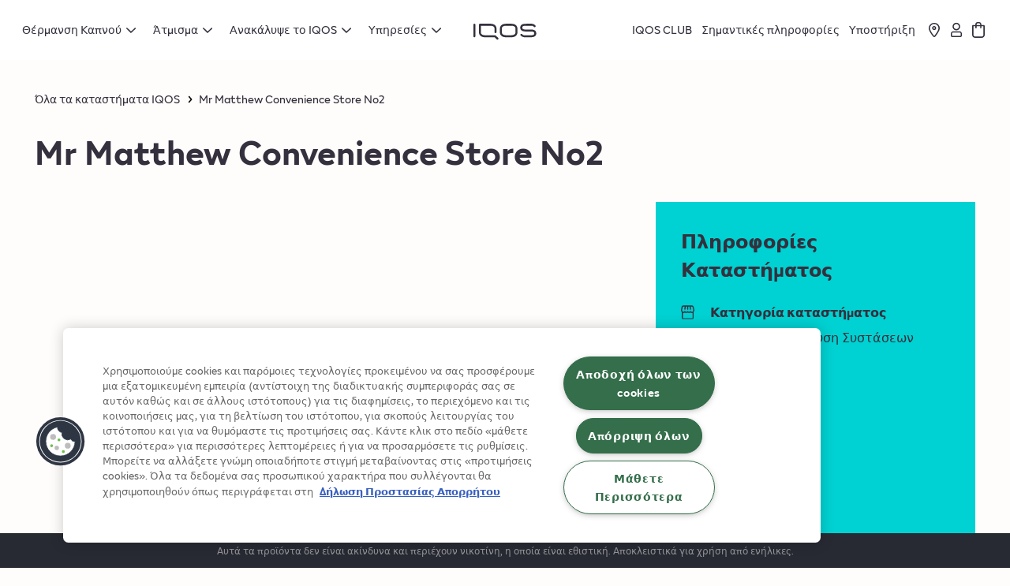

--- FILE ---
content_type: text/html; charset=utf-8
request_url: https://cy.iqos.com/el/stores/locator/272
body_size: 209838
content:
<!doctype html>
<html data-n-head-ssr lang="el" data-n-head="%7B%22lang%22:%7B%22ssr%22:%22el%22%7D%7D">
  <head >
    <title>Χάρτης Καταστημάτων IQOS στην Κύπρο | IQOS</title><meta data-n-head="ssr" charset="utf-8"><meta data-n-head="ssr" name="viewport" content="width=device-width, initial-scale=1"><meta data-n-head="ssr" name="format-detection" content="telephone=no"><meta data-n-head="ssr" name="robots" content="max-video-preview:0"><meta data-n-head="ssr" data-hid="description" name="description" content="Βρες το πλησιέστερο κατάστημα ή περίπτερο IQOS στην Κύπρο με τον χάρτη εύρεσης καταστημάτων. Εντόπισε το εύκολα και γρήγορα εδώ!"><meta data-n-head="ssr" data-hid="keywords" name="keywords" content=" "><link data-n-head="ssr" rel="icon" type="image/x-icon" href="/favicon.ico"><link data-n-head="ssr" data-hid="canonical" rel="canonical" href="https://cy.iqos.com/el/stores/locator/272"><link rel="preload" href="/_nbw/25bc45f.modern.js" as="script"><link rel="preload" href="/_nbw/1b9f1fd.modern.js" as="script"><link rel="preload" href="/_nbw/b86331b.modern.js" as="script"><link rel="preload" href="/_nbw/5f63df2.modern.js" as="script"><link rel="preload" href="/_nbw/01db672.modern.js" as="script"><link rel="preload" href="/_nbw/250ca7f.modern.js" as="script"><link rel="preload" href="/_nbw/73df549.modern.js" as="script"><link rel="preload" href="/_nbw/44ffe45.modern.js" as="script"><link rel="preload" href="/_nbw/6b69b0a.modern.js" as="script"><link rel="preload" href="/_nbw/60aafe7.modern.js" as="script"><link rel="preload" href="/_nbw/eef9cdb.modern.js" as="script"><link rel="preload" href="/_nbw/e8416f4.modern.js" as="script"><link rel="preload" href="/_nbw/0edf0fc.modern.js" as="script"><link rel="preload" href="/_nbw/ecad109.modern.js" as="script"><link rel="preload" href="/_nbw/e9a92bd.modern.js" as="script"><style data-vue-ssr-id="1542734e:0 4d409029:0 04654af6:0 b2d24528:0 a1c260ee:0 7c0e6f48:0 e3c5d010:0 21b537ea:0 98dd8676:0 d2f01f70:0 2dae24da:0 78790bd4:0 0eaba905:0 1545fe30:0 aec6c42a:0 091c9778:0 9ce5643a:0 ab728aae:0 42bef440:0 79dc65ee:0 41b18644:0 7b9cdfa8:0 3f84cac6:0 72ed8ecb:0">/*! tailwindcss v3.0.24 | MIT License | https://tailwindcss.com*//*
1. Prevent padding and border from affecting element width. (https://github.com/mozdevs/cssremedy/issues/4)
2. Allow adding a border to an element by just adding a border-width. (https://github.com/tailwindcss/tailwindcss/pull/116)
*/

*,
::before,
::after {
  box-sizing: border-box; /* 1 */
  border-width: 0; /* 2 */
  border-style: solid; /* 2 */
  border-color: #e5e7eb; /* 2 */
}

::before,
::after {
  --tw-content: '';
}

/*
1. Use a consistent sensible line-height in all browsers.
2. Prevent adjustments of font size after orientation changes in iOS.
3. Use a more readable tab size.
4. Use the user's configured `sans` font-family by default.
*/

html {
  line-height: 1.5; /* 1 */
  -webkit-text-size-adjust: 100%; /* 2 */
  -moz-tab-size: 4; /* 3 */
  -o-tab-size: 4;
     tab-size: 4; /* 3 */
  font-family: "IQOS", ui-sans-serif, system-ui, -apple-system, BlinkMacSystemFont, "Segoe UI", Roboto, "Helvetica Neue", Arial, "Noto Sans", sans-serif, "Apple Color Emoji", "Segoe UI Emoji", "Segoe UI Symbol", "Noto Color Emoji"; /* 4 */
}

/*
1. Remove the margin in all browsers.
2. Inherit line-height from `html` so users can set them as a class directly on the `html` element.
*/

body {
  margin: 0; /* 1 */
  line-height: inherit; /* 2 */
}

/*
1. Add the correct height in Firefox.
2. Correct the inheritance of border color in Firefox. (https://bugzilla.mozilla.org/show_bug.cgi?id=190655)
3. Ensure horizontal rules are visible by default.
*/

hr {
  height: 0; /* 1 */
  color: inherit; /* 2 */
  border-top-width: 1px; /* 3 */
}

/*
Add the correct text decoration in Chrome, Edge, and Safari.
*/

abbr:where([title]) {
  -webkit-text-decoration: underline dotted;
          text-decoration: underline dotted;
}

/*
Remove the default font size and weight for headings.
*/

h1,
h2,
h3,
h4,
h5,
h6 {
  font-size: inherit;
  font-weight: inherit;
}

/*
Reset links to optimize for opt-in styling instead of opt-out.
*/

a {
  color: inherit;
  text-decoration: inherit;
}

/*
Add the correct font weight in Edge and Safari.
*/

b,
strong {
  font-weight: bolder;
}

/*
1. Use the user's configured `mono` font family by default.
2. Correct the odd `em` font sizing in all browsers.
*/

code,
kbd,
samp,
pre {
  font-family: ui-monospace, SFMono-Regular, Menlo, Monaco, Consolas, "Liberation Mono", "Courier New", monospace; /* 1 */
  font-size: 1em; /* 2 */
}

/*
Add the correct font size in all browsers.
*/

small {
  font-size: 80%;
}

/*
Prevent `sub` and `sup` elements from affecting the line height in all browsers.
*/

sub,
sup {
  font-size: 75%;
  line-height: 0;
  position: relative;
  vertical-align: baseline;
}

sub {
  bottom: -0.25em;
}

sup {
  top: -0.5em;
}

/*
1. Remove text indentation from table contents in Chrome and Safari. (https://bugs.chromium.org/p/chromium/issues/detail?id=999088, https://bugs.webkit.org/show_bug.cgi?id=201297)
2. Correct table border color inheritance in all Chrome and Safari. (https://bugs.chromium.org/p/chromium/issues/detail?id=935729, https://bugs.webkit.org/show_bug.cgi?id=195016)
3. Remove gaps between table borders by default.
*/

table {
  text-indent: 0; /* 1 */
  border-color: inherit; /* 2 */
  border-collapse: collapse; /* 3 */
}

/*
1. Change the font styles in all browsers.
2. Remove the margin in Firefox and Safari.
3. Remove default padding in all browsers.
*/

button,
input,
optgroup,
select,
textarea {
  font-family: inherit; /* 1 */
  font-size: 100%; /* 1 */
  line-height: inherit; /* 1 */
  color: inherit; /* 1 */
  margin: 0; /* 2 */
  padding: 0; /* 3 */
}

/*
Remove the inheritance of text transform in Edge and Firefox.
*/

button,
select {
  text-transform: none;
}

/*
1. Correct the inability to style clickable types in iOS and Safari.
2. Remove default button styles.
*/

button,
[type='button'],
[type='reset'],
[type='submit'] {
  -webkit-appearance: button; /* 1 */
  background-color: transparent; /* 2 */
  background-image: none; /* 2 */
}

/*
Use the modern Firefox focus style for all focusable elements.
*/

:-moz-focusring {
  outline: auto;
}

/*
Remove the additional `:invalid` styles in Firefox. (https://github.com/mozilla/gecko-dev/blob/2f9eacd9d3d995c937b4251a5557d95d494c9be1/layout/style/res/forms.css#L728-L737)
*/

:-moz-ui-invalid {
  box-shadow: none;
}

/*
Add the correct vertical alignment in Chrome and Firefox.
*/

progress {
  vertical-align: baseline;
}

/*
Correct the cursor style of increment and decrement buttons in Safari.
*/

::-webkit-inner-spin-button,
::-webkit-outer-spin-button {
  height: auto;
}

/*
1. Correct the odd appearance in Chrome and Safari.
2. Correct the outline style in Safari.
*/

[type='search'] {
  -webkit-appearance: textfield; /* 1 */
  outline-offset: -2px; /* 2 */
}

/*
Remove the inner padding in Chrome and Safari on macOS.
*/

::-webkit-search-decoration {
  -webkit-appearance: none;
}

/*
1. Correct the inability to style clickable types in iOS and Safari.
2. Change font properties to `inherit` in Safari.
*/

::-webkit-file-upload-button {
  -webkit-appearance: button; /* 1 */
  font: inherit; /* 2 */
}

/*
Add the correct display in Chrome and Safari.
*/

summary {
  display: list-item;
}

/*
Removes the default spacing and border for appropriate elements.
*/

blockquote,
dl,
dd,
h1,
h2,
h3,
h4,
h5,
h6,
hr,
figure,
p,
pre {
  margin: 0;
}

fieldset {
  margin: 0;
  padding: 0;
}

legend {
  padding: 0;
}

ol,
ul,
menu {
  list-style: none;
  margin: 0;
  padding: 0;
}

/*
Prevent resizing textareas horizontally by default.
*/

textarea {
  resize: vertical;
}

/*
1. Reset the default placeholder opacity in Firefox. (https://github.com/tailwindlabs/tailwindcss/issues/3300)
2. Set the default placeholder color to the user's configured gray 400 color.
*/

input::-moz-placeholder, textarea::-moz-placeholder {
  opacity: 1; /* 1 */
  color: #9ca3af; /* 2 */
}

input:-ms-input-placeholder, textarea:-ms-input-placeholder {
  opacity: 1; /* 1 */
  color: #9ca3af; /* 2 */
}

input::placeholder,
textarea::placeholder {
  opacity: 1; /* 1 */
  color: #9ca3af; /* 2 */
}

/*
Set the default cursor for buttons.
*/

button,
[role="button"] {
  cursor: pointer;
}

/*
Make sure disabled buttons don't get the pointer cursor.
*/
:disabled {
  cursor: default;
}

/*
1. Make replaced elements `display: block` by default. (https://github.com/mozdevs/cssremedy/issues/14)
2. Add `vertical-align: middle` to align replaced elements more sensibly by default. (https://github.com/jensimmons/cssremedy/issues/14#issuecomment-634934210)
   This can trigger a poorly considered lint error in some tools but is included by design.
*/

img,
svg,
video,
canvas,
audio,
iframe,
embed,
object {
  display: block; /* 1 */
  vertical-align: middle; /* 2 */
}

/*
Constrain images and videos to the parent width and preserve their intrinsic aspect ratio. (https://github.com/mozdevs/cssremedy/issues/14)
*/

img,
video {
  max-width: 100%;
  height: auto;
}

/*
Ensure the default browser behavior of the `hidden` attribute.
*/

[hidden] {
  display: none;
}*, ::before, ::after{--tw-translate-x:0;--tw-translate-y:0;--tw-rotate:0;--tw-skew-x:0;--tw-skew-y:0;--tw-scale-x:1;--tw-scale-y:1;--tw-pan-x: ;--tw-pan-y: ;--tw-pinch-zoom: ;--tw-scroll-snap-strictness:proximity;--tw-ordinal: ;--tw-slashed-zero: ;--tw-numeric-figure: ;--tw-numeric-spacing: ;--tw-numeric-fraction: ;--tw-ring-inset: ;--tw-ring-offset-width:0px;--tw-ring-offset-color:#fff;--tw-ring-color:rgb(59 130 246 / 0.5);--tw-ring-offset-shadow:0 0 #0000;--tw-ring-shadow:0 0 #0000;--tw-shadow:0 0 #0000;--tw-shadow-colored:0 0 #0000;--tw-blur: ;--tw-brightness: ;--tw-contrast: ;--tw-grayscale: ;--tw-hue-rotate: ;--tw-invert: ;--tw-saturate: ;--tw-sepia: ;--tw-drop-shadow: ;--tw-backdrop-blur: ;--tw-backdrop-brightness: ;--tw-backdrop-contrast: ;--tw-backdrop-grayscale: ;--tw-backdrop-hue-rotate: ;--tw-backdrop-invert: ;--tw-backdrop-opacity: ;--tw-backdrop-saturate: ;--tw-backdrop-sepia: ;}.container{width:100%;}@media (min-width: 375px){.container{max-width:375px;}}@media (min-width: 768px){.container{max-width:768px;}}@media (min-width: 1024px){.container{max-width:1024px;}}@media (min-width: 1440px){.container{max-width:1440px;}}@media (min-width: 1600px){.container{max-width:1600px;}}.pointer-events-none{pointer-events:none;}.pointer-events-auto{pointer-events:auto;}.\!pointer-events-auto{pointer-events:auto !important;}.visible{visibility:visible;}.invisible{visibility:hidden;}.static{position:static;}.fixed{position:fixed;}.absolute{position:absolute;}.relative{position:relative;}.sticky{position:-webkit-sticky;position:sticky;}.inset-0{top:0px;right:0px;bottom:0px;left:0px;}.inset-x-0{left:0px;right:0px;}.top-0{top:0px;}.left-0{left:0px;}.right-4{right:16px;}.top-3{top:12px;}.right-0{right:0px;}.top-4{top:16px;}.top-1\/2{top:50%;}.left-1\/2{left:50%;}.\!-top-8{top:-32px !important;}.bottom-3{bottom:12px;}.bottom-0{bottom:0px;}.bottom-10{bottom:40px;}.top-9{top:36px;}.right-8{right:32px;}.top-13{top:52px;}.left-8{left:32px;}.bottom-5{bottom:20px;}.bottom-2{bottom:8px;}.left-6{left:24px;}.top-12{top:48px;}.top-full{top:100%;}.-bottom-\[6px\]{bottom:-6px;}.-left-9{left:-36px;}.top-1{top:4px;}.-top-\[1px\]{top:-1px;}.-right-9{right:-36px;}.bottom-9{bottom:36px;}.-top-6{top:-24px;}.-top-7{top:-28px;}.bottom-20{bottom:80px;}.bottom-1\/2{bottom:50%;}.top-19{top:76px;}.-top-20{top:-80px;}.-bottom-20{bottom:-80px;}.right-6{right:24px;}.-top-12{top:-48px;}.-top-8{top:-32px;}.-right-8{right:-32px;}.top-6{top:24px;}.left-full{left:100%;}.left-\[14px\]{left:14px;}.-top-2{top:-8px;}.left-auto{left:auto;}.bottom-full{bottom:100%;}.left-4{left:16px;}.bottom-8{bottom:32px;}.bottom-6{bottom:24px;}.top-14{top:56px;}.-left-8{left:-32px;}.left-3{left:12px;}.right-3{right:12px;}.right-1\/2{right:50%;}.bottom-7{bottom:28px;}.right-\[6\%\]{right:6%;}.top-33{top:132px;}.bottom-28{bottom:112px;}.-left-0{left:-0px;}.bottom-4{bottom:16px;}.top-2{top:8px;}.right-5{right:20px;}.left-2{left:8px;}.right-2{right:8px;}.top-auto{top:auto;}.top-5{top:20px;}.top-\[40\%\]{top:40%;}.bottom-11{bottom:44px;}.left-\[2px\]{left:2px;}.bottom-\[2px\]{bottom:2px;}.left-5{left:20px;}.-top-22{top:-88px;}.top-1\/4{top:25%;}.-left-1\/2{left:-50%;}.bottom-13{bottom:52px;}.z-20{z-index:20;}.z-10{z-index:10;}.z-50{z-index:50;}.z-\[9999999\]{z-index:9999999;}.-z-10{z-index:-10;}.z-40{z-index:40;}.z-30{z-index:30;}.z-0{z-index:0;}.order-2{order:2;}.order-1{order:1;}.order-first{order:-9999;}.order-last{order:9999;}.order-3{order:3;}.col-span-4{grid-column:span 4 / span 4;}.col-span-3{grid-column:span 3 / span 3;}.col-span-full{grid-column:1 / -1;}.col-span-2{grid-column:span 2 / span 2;}.col-span-1{grid-column:span 1 / span 1;}.col-span-12{grid-column:span 12 / span 12;}.col-span-6{grid-column:span 6 / span 6;}.col-span-8{grid-column:span 8 / span 8;}.col-span-9{grid-column:span 9 / span 9;}.col-span-10{grid-column:span 10 / span 10;}.col-span-7{grid-column:span 7 / span 7;}.col-span-5{grid-column:span 5 / span 5;}.col-start-10{grid-column-start:10;}.col-start-2{grid-column-start:2;}.col-start-4{grid-column-start:4;}.col-start-8{grid-column-start:8;}.col-start-7{grid-column-start:7;}.col-start-3{grid-column-start:3;}.col-start-1{grid-column-start:1;}.col-start-11{grid-column-start:11;}.col-end-5{grid-column-end:5;}.row-span-full{grid-row:1 / -1;}.row-start-1{grid-row-start:1;}.row-start-2{grid-row-start:2;}.row-start-3{grid-row-start:3;}.row-start-4{grid-row-start:4;}.row-start-5{grid-row-start:5;}.float-right{float:right;}.float-left{float:left;}.float-none{float:none;}.clear-both{clear:both;}.m-3{margin:12px;}.m-2{margin:8px;}.m-0{margin:0px;}.m-6{margin:24px;}.m-auto{margin:auto;}.m-1{margin:4px;}.my-0{margin-top:0px;margin-bottom:0px;}.mx-1{margin-left:4px;margin-right:4px;}.my-14{margin-top:56px;margin-bottom:56px;}.my-11{margin-top:44px;margin-bottom:44px;}.mx-auto{margin-left:auto;margin-right:auto;}.-mx-8{margin-left:-32px;margin-right:-32px;}.-mx-4{margin-left:-16px;margin-right:-16px;}.my-8{margin-top:32px;margin-bottom:32px;}.my-10{margin-top:40px;margin-bottom:40px;}.my-2{margin-top:8px;margin-bottom:8px;}.-mx-3{margin-left:-12px;margin-right:-12px;}.my-25{margin-top:100px;margin-bottom:100px;}.-mx-2{margin-left:-8px;margin-right:-8px;}.my-21{margin-top:84px;margin-bottom:84px;}.-my-\[10px\]{margin-top:-10px;margin-bottom:-10px;}.my-6{margin-top:24px;margin-bottom:24px;}.my-12{margin-top:48px;margin-bottom:48px;}.mx-9{margin-left:36px;margin-right:36px;}.mx-4{margin-left:16px;margin-right:16px;}.mx-\[10\.29\%\]{margin-left:10.29%;margin-right:10.29%;}.my-5{margin-top:20px;margin-bottom:20px;}.mx-8{margin-left:32px;margin-right:32px;}.my-4{margin-top:16px;margin-bottom:16px;}.my-28{margin-top:112px;margin-bottom:112px;}.mx-20{margin-left:80px;margin-right:80px;}.mx-2{margin-left:8px;margin-right:8px;}.mx-3{margin-left:12px;margin-right:12px;}.my-auto{margin-top:auto;margin-bottom:auto;}.\!mx-0{margin-left:0px !important;margin-right:0px !important;}.my-\[14px\]{margin-top:14px;margin-bottom:14px;}.mx-0{margin-left:0px;margin-right:0px;}.my-1{margin-top:4px;margin-bottom:4px;}.my-3{margin-top:12px;margin-bottom:12px;}.mx-\[10\.3\%\]{margin-left:10.3%;margin-right:10.3%;}.my-15{margin-top:60px;margin-bottom:60px;}.my-7{margin-top:28px;margin-bottom:28px;}.mx-12{margin-left:48px;margin-right:48px;}.mx-15{margin-left:60px;margin-right:60px;}.mx-6{margin-left:24px;margin-right:24px;}.mb-8{margin-bottom:32px;}.mb-4{margin-bottom:16px;}.mt-12{margin-top:48px;}.mt-10{margin-top:40px;}.mb-10{margin-bottom:40px;}.mb-6{margin-bottom:24px;}.mb-20{margin-bottom:80px;}.mt-20{margin-top:80px;}.mt-6{margin-top:24px;}.mt-8{margin-top:32px;}.mt-3{margin-top:12px;}.mb-12{margin-bottom:48px;}.mt-4{margin-top:16px;}.mt-0{margin-top:0px;}.mt-5{margin-top:20px;}.mb-25{margin-bottom:100px;}.mb-14{margin-bottom:56px;}.mt-7{margin-top:28px;}.mb-5{margin-bottom:20px;}.ml-1{margin-left:4px;}.mt-11{margin-top:44px;}.mt-9{margin-top:36px;}.mb-9{margin-bottom:36px;}.mb-2{margin-bottom:8px;}.mr-1{margin-right:4px;}.mb-3{margin-bottom:12px;}.mb-7{margin-bottom:28px;}.mb-\[15\.03\%\]{margin-bottom:15.03%;}.mt-15{margin-top:60px;}.mb-13{margin-bottom:52px;}.mb-11{margin-bottom:44px;}.ml-0{margin-left:0px;}.mr-0{margin-right:0px;}.mt-30{margin-top:120px;}.mb-30{margin-bottom:120px;}.mt-25{margin-top:100px;}.mt-13{margin-top:52px;}.mt-16{margin-top:64px;}.mb-35{margin-bottom:140px;}.mt-2{margin-top:8px;}.mb-28{margin-bottom:112px;}.mb-15{margin-bottom:60px;}.mb-23{margin-bottom:92px;}.mt-60{margin-top:240px;}.mb-16{margin-bottom:64px;}.mt-14{margin-top:56px;}.mt-1{margin-top:4px;}.mr-3{margin-right:12px;}.mr-2{margin-right:8px;}.-ml-1{margin-left:-4px;}.-mr-1{margin-right:-4px;}.mb-1{margin-bottom:4px;}.-mr-4{margin-right:-16px;}.mr-12{margin-right:48px;}.mr-4{margin-right:16px;}.mb-0{margin-bottom:0px;}.mr-5{margin-right:20px;}.mt-\[2px\]{margin-top:2px;}.mb-\[6px\]{margin-bottom:6px;}.mb-\[2px\]{margin-bottom:2px;}.-mt-4{margin-top:-16px;}.ml-2{margin-left:8px;}.-mb-2{margin-bottom:-8px;}.ml-8{margin-left:32px;}.mr-7{margin-right:28px;}.ml-3{margin-left:12px;}.ml-auto{margin-left:auto;}.mt-\[42px\]{margin-top:42px;}.mt-24{margin-top:96px;}.mt-\[6px\]{margin-top:6px;}.ml-9{margin-left:36px;}.mt-auto{margin-top:auto;}.-mt-2{margin-top:-8px;}.ml-5{margin-left:20px;}.ml-6{margin-left:24px;}.ml-4{margin-left:16px;}.mr-8{margin-right:32px;}.ml-13{margin-left:52px;}.mb-\[1px\]{margin-bottom:1px;}.mr-6{margin-right:24px;}.-mt-8{margin-top:-32px;}.-mt-32{margin-top:-128px;}.mr-\[12\.85\%\]{margin-right:12.85%;}.-mt-27{margin-top:-108px;}.mt-\[15px\]{margin-top:15px;}.mt-\[30px\]{margin-top:30px;}.mt-18{margin-top:72px;}.mb-22{margin-bottom:88px;}.-mb-4{margin-bottom:-16px;}.-mt-5{margin-top:-20px;}.-ml-8{margin-left:-32px;}.-mr-8{margin-right:-32px;}.-mt-28{margin-top:-112px;}.mb-49{margin-bottom:196px;}.mb-\[460px\]{margin-bottom:460px;}.-mt-39{margin-top:-156px;}.-mt-95{margin-top:-380px;}.-mt-20{margin-top:-80px;}.mb-18{margin-bottom:72px;}.ml-7{margin-left:28px;}.-mb-39{margin-bottom:-156px;}.-mb-28{margin-bottom:-112px;}.ml-10{margin-left:40px;}.-mb-27{margin-bottom:-108px;}.-mt-38{margin-top:-152px;}.mr-10{margin-right:40px;}.-mt-1{margin-top:-4px;}.mt-19{margin-top:76px;}.mt-21{margin-top:84px;}.mb-21{margin-bottom:84px;}.mb-26{margin-bottom:104px;}.-mt-26{margin-top:-104px;}.mr-\[100\%\]{margin-right:100%;}.box-border{box-sizing:border-box;}.box-content{box-sizing:content-box;}.block{display:block;}.inline-block{display:inline-block;}.inline{display:inline;}.flex{display:flex;}.\!flex{display:flex !important;}.inline-flex{display:inline-flex;}.table{display:table;}.inline-table{display:inline-table;}.table-row{display:table-row;}.grid{display:grid;}.inline-grid{display:inline-grid;}.contents{display:contents;}.list-item{display:list-item;}.hidden{display:none;}.\!hidden{display:none !important;}.h-6{height:24px;}.h-full{height:100%;}.h-0{height:0px;}.h-1{height:4px;}.h-screen{height:100vh;}.h-5\/6{height:83.333333%;}.h-4{height:16px;}.h-16{height:64px;}.h-3{height:12px;}.h-8{height:32px;}.h-fit{height:-webkit-fit-content;height:-moz-fit-content;height:fit-content;}.h-12{height:48px;}.h-7{height:28px;}.h-min{height:-webkit-min-content;height:-moz-min-content;height:min-content;}.h-1\/2{height:50%;}.h-auto{height:auto;}.h-18{height:72px;}.h-35{height:140px;}.h-10{height:40px;}.h-15{height:60px;}.h-50{height:200px;}.h-2{height:8px;}.h-22{height:88px;}.h-25{height:100px;}.h-5{height:20px;}.h-11{height:44px;}.h-9{height:36px;}.h-14{height:56px;}.h-31{height:124px;}.h-23{height:92px;}.h-\[34px\]{height:34px;}.h-2\/3{height:66.666667%;}.h-24{height:96px;}.h-\[22px\]{height:22px;}.h-\[2px\]{height:2px;}.h-99{height:396px;}.h-3\/4{height:75%;}.h-30{height:120px;}.h-\[448px\]{height:448px;}.h-\[270px\]{height:270px;}.h-20{height:80px;}.h-56{height:224px;}.h-45{height:180px;}.h-37{height:148px;}.h-17{height:68px;}.h-\[1px\]{height:1px;}.h-\[20\%\]{height:20%;}.h-1\/3{height:33.333333%;}.h-4\/5{height:80%;}.h-2\/5{height:40%;}.h-\[15px\]{height:15px;}.h-max{height:-webkit-max-content;height:-moz-max-content;height:max-content;}.h-\[18px\]{height:18px;}.h-27{height:108px;}.max-h-66{max-height:264px;}.max-h-0{max-height:0px;}.max-h-12{max-height:48px;}.max-h-\[48px\]{max-height:48px;}.max-h-\[40px\]{max-height:40px;}.max-h-80{max-height:320px;}.max-h-\[376px\]{max-height:376px;}.max-h-20{max-height:80px;}.max-h-\[800px\]{max-height:800px;}.max-h-full{max-height:100%;}.\!max-h-0{max-height:0px !important;}.max-h-99{max-height:396px;}.max-h-\[35vh\]{max-height:35vh;}.max-h-72{max-height:288px;}.min-h-\[24px\]{min-height:24px;}.min-h-\[56px\]{min-height:56px;}.min-h-full{min-height:100%;}.min-h-\[632px\]{min-height:632px;}.min-h-screen{min-height:100vh;}.min-h-\[20px\]{min-height:20px;}.min-h-\[44px\]{min-height:44px;}.min-h-0{min-height:0px;}.min-h-\[64px\]{min-height:64px;}.min-h-\[372px\]{min-height:372px;}.min-h-\[250px\]{min-height:250px;}.min-h-\[550px\]{min-height:550px;}.min-h-\[80px\]{min-height:80px;}.w-max{width:-webkit-max-content;width:-moz-max-content;width:max-content;}.w-6{width:24px;}.w-1{width:4px;}.w-full{width:100%;}.w-screen{width:100vw;}.w-16{width:64px;}.w-\[50px\]{width:50px;}.w-23{width:92px;}.w-22{width:88px;}.w-4{width:16px;}.w-21{width:84px;}.w-31{width:124px;}.w-\[18px\]{width:18px;}.w-8{width:32px;}.w-\[84\.84\%\]{width:84.84%;}.w-11{width:44px;}.w-37{width:148px;}.w-3\/12{width:25%;}.w-18{width:72px;}.w-35{width:140px;}.w-11\/12{width:91.666667%;}.w-10{width:40px;}.w-auto{width:auto;}.w-\[14\%\]{width:14%;}.w-\[263px\]{width:263px;}.w-2{width:8px;}.w-33{width:132px;}.w-5{width:20px;}.w-0{width:0px;}.w-3{width:12px;}.w-34{width:136px;}.w-1\/3{width:33.333333%;}.w-12{width:48px;}.w-fit{width:-webkit-fit-content;width:-moz-fit-content;width:fit-content;}.w-100{width:400px;}.w-1\/2{width:50%;}.w-10\/12{width:83.333333%;}.w-15{width:60px;}.w-9{width:36px;}.w-7{width:28px;}.w-3\/5{width:60%;}.w-\[60px\]{width:60px;}.w-\[2px\]{width:2px;}.w-\[22px\]{width:22px;}.w-24{width:96px;}.w-50{width:200px;}.w-1\/4{width:25%;}.w-\[27\.58\%\]{width:27.58%;}.w-\[57\.37\%\]{width:57.37%;}.w-25{width:100px;}.w-2\/4{width:50%;}.w-20{width:80px;}.w-3\/4{width:75%;}.w-1\/6{width:16.666667%;}.w-41{width:164px;}.w-\[170px\]{width:170px;}.w-4\/5{width:80%;}.w-56{width:224px;}.w-38{width:152px;}.w-69{width:276px;}.w-32{width:128px;}.w-28{width:112px;}.w-\[208px\]{width:208px;}.w-78{width:312px;}.w-5\/6{width:83.333333%;}.w-2\/3{width:66.666667%;}.w-80{width:320px;}.w-17{width:68px;}.w-2\/5{width:40%;}.w-\[15px\]{width:15px;}.w-60{width:240px;}.w-min{width:-webkit-min-content;width:-moz-min-content;width:min-content;}.w-99{width:396px;}.w-84{width:336px;}.w-65{width:260px;}.min-w-\[24px\]{min-width:24px;}.min-w-\[56px\]{min-width:56px;}.min-w-\[44px\]{min-width:44px;}.min-w-\[60px\]{min-width:60px;}.min-w-min{min-width:-webkit-min-content;min-width:-moz-min-content;min-width:min-content;}.min-w-\[12px\]{min-width:12px;}.min-w-full{min-width:100%;}.min-w-\[400px\]{min-width:400px;}.min-w-\[48px\]{min-width:48px;}.max-w-full{max-width:100%;}.max-w-\[588px\]{max-width:588px;}.max-w-\[263px\]{max-width:263px;}.max-w-\[61\.73\%\]{max-width:61.73%;}.max-w-\[38\.27\%\]{max-width:38.27%;}.max-w-\[224px\]{max-width:224px;}.max-w-\[312px\]{max-width:312px;}.max-w-\[120px\]{max-width:120px;}.max-w-\[64px\]{max-width:64px;}.max-w-sm{max-width:24rem;}.max-w-max{max-width:-webkit-max-content;max-width:-moz-max-content;max-width:max-content;}.max-w-\[100px\]{max-width:100px;}.max-w-\[512px\]{max-width:512px;}.max-w-fit{max-width:-webkit-fit-content;max-width:-moz-fit-content;max-width:fit-content;}.max-w-4xl{max-width:56rem;}.max-w-\[1440px\]{max-width:1440px;}.max-w-\[375px\]{max-width:375px;}.max-w-\[85\%\]{max-width:85%;}.max-w-\[82\.8\%\]{max-width:82.8%;}.max-w-\[280px\]{max-width:280px;}.flex-shrink-0{flex-shrink:0;}.flex-shrink{flex-shrink:1;}.shrink-0{flex-shrink:0;}.shrink{flex-shrink:1;}.flex-grow{flex-grow:1;}.flex-grow-0{flex-grow:0;}.grow-0{flex-grow:0;}.grow{flex-grow:1;}.table-auto{table-layout:auto;}.border-collapse{border-collapse:collapse;}.origin-top-left{transform-origin:top left;}.origin-left{transform-origin:left;}.origin-right{transform-origin:right;}.origin-top{transform-origin:top;}.origin-bottom{transform-origin:bottom;}.-translate-y-1\/2{--tw-translate-y:-50%;transform:translate(var(--tw-translate-x), var(--tw-translate-y)) rotate(var(--tw-rotate)) skewX(var(--tw-skew-x)) skewY(var(--tw-skew-y)) scaleX(var(--tw-scale-x)) scaleY(var(--tw-scale-y));}.-translate-x-1\/2{--tw-translate-x:-50%;transform:translate(var(--tw-translate-x), var(--tw-translate-y)) rotate(var(--tw-rotate)) skewX(var(--tw-skew-x)) skewY(var(--tw-skew-y)) scaleX(var(--tw-scale-x)) scaleY(var(--tw-scale-y));}.-translate-y-11{--tw-translate-y:-44px;transform:translate(var(--tw-translate-x), var(--tw-translate-y)) rotate(var(--tw-rotate)) skewX(var(--tw-skew-x)) skewY(var(--tw-skew-y)) scaleX(var(--tw-scale-x)) scaleY(var(--tw-scale-y));}.-translate-y-0{--tw-translate-y:-0px;transform:translate(var(--tw-translate-x), var(--tw-translate-y)) rotate(var(--tw-rotate)) skewX(var(--tw-skew-x)) skewY(var(--tw-skew-y)) scaleX(var(--tw-scale-x)) scaleY(var(--tw-scale-y));}.-translate-y-full{--tw-translate-y:-100%;transform:translate(var(--tw-translate-x), var(--tw-translate-y)) rotate(var(--tw-rotate)) skewX(var(--tw-skew-x)) skewY(var(--tw-skew-y)) scaleX(var(--tw-scale-x)) scaleY(var(--tw-scale-y));}.translate-y-full{--tw-translate-y:100%;transform:translate(var(--tw-translate-x), var(--tw-translate-y)) rotate(var(--tw-rotate)) skewX(var(--tw-skew-x)) skewY(var(--tw-skew-y)) scaleX(var(--tw-scale-x)) scaleY(var(--tw-scale-y));}.translate-y-0{--tw-translate-y:0px;transform:translate(var(--tw-translate-x), var(--tw-translate-y)) rotate(var(--tw-rotate)) skewX(var(--tw-skew-x)) skewY(var(--tw-skew-y)) scaleX(var(--tw-scale-x)) scaleY(var(--tw-scale-y));}.translate-x-0{--tw-translate-x:0px;transform:translate(var(--tw-translate-x), var(--tw-translate-y)) rotate(var(--tw-rotate)) skewX(var(--tw-skew-x)) skewY(var(--tw-skew-y)) scaleX(var(--tw-scale-x)) scaleY(var(--tw-scale-y));}.translate-y-7{--tw-translate-y:28px;transform:translate(var(--tw-translate-x), var(--tw-translate-y)) rotate(var(--tw-rotate)) skewX(var(--tw-skew-x)) skewY(var(--tw-skew-y)) scaleX(var(--tw-scale-x)) scaleY(var(--tw-scale-y));}.-translate-y-2{--tw-translate-y:-8px;transform:translate(var(--tw-translate-x), var(--tw-translate-y)) rotate(var(--tw-rotate)) skewX(var(--tw-skew-x)) skewY(var(--tw-skew-y)) scaleX(var(--tw-scale-x)) scaleY(var(--tw-scale-y));}.translate-y-2{--tw-translate-y:8px;transform:translate(var(--tw-translate-x), var(--tw-translate-y)) rotate(var(--tw-rotate)) skewX(var(--tw-skew-x)) skewY(var(--tw-skew-y)) scaleX(var(--tw-scale-x)) scaleY(var(--tw-scale-y));}.translate-y-14{--tw-translate-y:56px;transform:translate(var(--tw-translate-x), var(--tw-translate-y)) rotate(var(--tw-rotate)) skewX(var(--tw-skew-x)) skewY(var(--tw-skew-y)) scaleX(var(--tw-scale-x)) scaleY(var(--tw-scale-y));}.translate-x-1\/2{--tw-translate-x:50%;transform:translate(var(--tw-translate-x), var(--tw-translate-y)) rotate(var(--tw-rotate)) skewX(var(--tw-skew-x)) skewY(var(--tw-skew-y)) scaleX(var(--tw-scale-x)) scaleY(var(--tw-scale-y));}.translate-y-1\/2{--tw-translate-y:50%;transform:translate(var(--tw-translate-x), var(--tw-translate-y)) rotate(var(--tw-rotate)) skewX(var(--tw-skew-x)) skewY(var(--tw-skew-y)) scaleX(var(--tw-scale-x)) scaleY(var(--tw-scale-y));}.translate-y-2\/4{--tw-translate-y:50%;transform:translate(var(--tw-translate-x), var(--tw-translate-y)) rotate(var(--tw-rotate)) skewX(var(--tw-skew-x)) skewY(var(--tw-skew-y)) scaleX(var(--tw-scale-x)) scaleY(var(--tw-scale-y));}.translate-x-2\/4{--tw-translate-x:50%;transform:translate(var(--tw-translate-x), var(--tw-translate-y)) rotate(var(--tw-rotate)) skewX(var(--tw-skew-x)) skewY(var(--tw-skew-y)) scaleX(var(--tw-scale-x)) scaleY(var(--tw-scale-y));}.-translate-x-39{--tw-translate-x:-156px;transform:translate(var(--tw-translate-x), var(--tw-translate-y)) rotate(var(--tw-rotate)) skewX(var(--tw-skew-x)) skewY(var(--tw-skew-y)) scaleX(var(--tw-scale-x)) scaleY(var(--tw-scale-y));}.translate-y-5{--tw-translate-y:20px;transform:translate(var(--tw-translate-x), var(--tw-translate-y)) rotate(var(--tw-rotate)) skewX(var(--tw-skew-x)) skewY(var(--tw-skew-y)) scaleX(var(--tw-scale-x)) scaleY(var(--tw-scale-y));}.-translate-y-5{--tw-translate-y:-20px;transform:translate(var(--tw-translate-x), var(--tw-translate-y)) rotate(var(--tw-rotate)) skewX(var(--tw-skew-x)) skewY(var(--tw-skew-y)) scaleX(var(--tw-scale-x)) scaleY(var(--tw-scale-y));}.translate-y-4{--tw-translate-y:16px;transform:translate(var(--tw-translate-x), var(--tw-translate-y)) rotate(var(--tw-rotate)) skewX(var(--tw-skew-x)) skewY(var(--tw-skew-y)) scaleX(var(--tw-scale-x)) scaleY(var(--tw-scale-y));}.-translate-x-10{--tw-translate-x:-40px;transform:translate(var(--tw-translate-x), var(--tw-translate-y)) rotate(var(--tw-rotate)) skewX(var(--tw-skew-x)) skewY(var(--tw-skew-y)) scaleX(var(--tw-scale-x)) scaleY(var(--tw-scale-y));}.-rotate-180{--tw-rotate:-180deg;transform:translate(var(--tw-translate-x), var(--tw-translate-y)) rotate(var(--tw-rotate)) skewX(var(--tw-skew-x)) skewY(var(--tw-skew-y)) scaleX(var(--tw-scale-x)) scaleY(var(--tw-scale-y));}.rotate-180{--tw-rotate:180deg;transform:translate(var(--tw-translate-x), var(--tw-translate-y)) rotate(var(--tw-rotate)) skewX(var(--tw-skew-x)) skewY(var(--tw-skew-y)) scaleX(var(--tw-scale-x)) scaleY(var(--tw-scale-y));}.rotate-0{--tw-rotate:0deg;transform:translate(var(--tw-translate-x), var(--tw-translate-y)) rotate(var(--tw-rotate)) skewX(var(--tw-skew-x)) skewY(var(--tw-skew-y)) scaleX(var(--tw-scale-x)) scaleY(var(--tw-scale-y));}.rotate-90{--tw-rotate:90deg;transform:translate(var(--tw-translate-x), var(--tw-translate-y)) rotate(var(--tw-rotate)) skewX(var(--tw-skew-x)) skewY(var(--tw-skew-y)) scaleX(var(--tw-scale-x)) scaleY(var(--tw-scale-y));}.-rotate-90{--tw-rotate:-90deg;transform:translate(var(--tw-translate-x), var(--tw-translate-y)) rotate(var(--tw-rotate)) skewX(var(--tw-skew-x)) skewY(var(--tw-skew-y)) scaleX(var(--tw-scale-x)) scaleY(var(--tw-scale-y));}.scale-y-100{--tw-scale-y:1;transform:translate(var(--tw-translate-x), var(--tw-translate-y)) rotate(var(--tw-rotate)) skewX(var(--tw-skew-x)) skewY(var(--tw-skew-y)) scaleX(var(--tw-scale-x)) scaleY(var(--tw-scale-y));}.scale-x-100{--tw-scale-x:1;transform:translate(var(--tw-translate-x), var(--tw-translate-y)) rotate(var(--tw-rotate)) skewX(var(--tw-skew-x)) skewY(var(--tw-skew-y)) scaleX(var(--tw-scale-x)) scaleY(var(--tw-scale-y));}.scale-x-0{--tw-scale-x:0;transform:translate(var(--tw-translate-x), var(--tw-translate-y)) rotate(var(--tw-rotate)) skewX(var(--tw-skew-x)) skewY(var(--tw-skew-y)) scaleX(var(--tw-scale-x)) scaleY(var(--tw-scale-y));}.scale-y-0{--tw-scale-y:0;transform:translate(var(--tw-translate-x), var(--tw-translate-y)) rotate(var(--tw-rotate)) skewX(var(--tw-skew-x)) skewY(var(--tw-skew-y)) scaleX(var(--tw-scale-x)) scaleY(var(--tw-scale-y));}.transform{transform:translate(var(--tw-translate-x), var(--tw-translate-y)) rotate(var(--tw-rotate)) skewX(var(--tw-skew-x)) skewY(var(--tw-skew-y)) scaleX(var(--tw-scale-x)) scaleY(var(--tw-scale-y));}.transform-none{transform:none;}@-webkit-keyframes spin{to{transform:rotate(360deg);}}@keyframes spin{to{transform:rotate(360deg);}}.animate-\[spin_2s_linear_infinite\]{-webkit-animation:spin 2s linear infinite;animation:spin 2s linear infinite;}.cursor-pointer{cursor:pointer;}.cursor-default{cursor:default;}.cursor-text{cursor:text;}.cursor-move{cursor:move;}.select-none{-webkit-user-select:none;-moz-user-select:none;-ms-user-select:none;user-select:none;}.select-text{-webkit-user-select:text;-moz-user-select:text;-ms-user-select:text;user-select:text;}.resize-none{resize:none;}.resize{resize:both;}.list-inside{list-style-position:inside;}.list-decimal{list-style-type:decimal;}.list-disc{list-style-type:disc;}.auto-rows-min{grid-auto-rows:-webkit-min-content;grid-auto-rows:min-content;}.grid-cols-4{grid-template-columns:repeat(4, minmax(0, 1fr));}.grid-cols-2{grid-template-columns:repeat(2, minmax(0, 1fr));}.grid-cols-1{grid-template-columns:repeat(1, minmax(0, 1fr));}.grid-cols-6{grid-template-columns:repeat(6, minmax(0, 1fr));}.grid-cols-12{grid-template-columns:repeat(12, minmax(0, 1fr));}.grid-cols-3{grid-template-columns:repeat(3, minmax(0, 1fr));}.grid-cols-10{grid-template-columns:repeat(10, minmax(0, 1fr));}.grid-cols-5{grid-template-columns:repeat(5, minmax(0, 1fr));}.grid-rows-2{grid-template-rows:repeat(2, minmax(0, 1fr));}.flex-row{flex-direction:row;}.flex-row-reverse{flex-direction:row-reverse;}.flex-col{flex-direction:column;}.flex-col-reverse{flex-direction:column-reverse;}.flex-wrap{flex-wrap:wrap;}.flex-wrap-reverse{flex-wrap:wrap-reverse;}.flex-nowrap{flex-wrap:nowrap;}.place-content-center{place-content:center;}.content-center{align-content:center;}.content-start{align-content:flex-start;}.content-end{align-content:flex-end;}.items-start{align-items:flex-start;}.items-end{align-items:flex-end;}.items-center{align-items:center;}.items-baseline{align-items:baseline;}.justify-start{justify-content:flex-start;}.justify-end{justify-content:flex-end;}.justify-center{justify-content:center;}.justify-between{justify-content:space-between;}.justify-around{justify-content:space-around;}.justify-items-center{justify-items:center;}.gap-3{gap:12px;}.gap-4{gap:16px;}.gap-10{gap:40px;}.gap-1{gap:4px;}.gap-2{gap:8px;}.gap-8{gap:32px;}.gap-\[2px\]{gap:2px;}.gap-5{gap:20px;}.gap-12{gap:48px;}.gap-6{gap:24px;}.gap-y-6{row-gap:24px;}.gap-x-2{-moz-column-gap:8px;column-gap:8px;}.gap-x-7{-moz-column-gap:28px;column-gap:28px;}.gap-x-6{-moz-column-gap:24px;column-gap:24px;}.gap-y-8{row-gap:32px;}.gap-x-1{-moz-column-gap:4px;column-gap:4px;}.gap-x-3{-moz-column-gap:12px;column-gap:12px;}.gap-x-5{-moz-column-gap:20px;column-gap:20px;}.gap-y-3{row-gap:12px;}.gap-x-14{-moz-column-gap:56px;column-gap:56px;}.gap-y-4{row-gap:16px;}.gap-x-12{-moz-column-gap:48px;column-gap:48px;}.gap-x-4{-moz-column-gap:16px;column-gap:16px;}.gap-y-10{row-gap:40px;}.gap-x-8{-moz-column-gap:32px;column-gap:32px;}.gap-y-7{row-gap:28px;}.gap-y-5{row-gap:20px;}.gap-x-11{-moz-column-gap:44px;column-gap:44px;}.gap-y-2{row-gap:8px;}.gap-x-10{-moz-column-gap:40px;column-gap:40px;}.gap-y-1{row-gap:4px;}.gap-x-\[6px\]{-moz-column-gap:6px;column-gap:6px;}.gap-y-12{row-gap:48px;}.gap-y-18{row-gap:72px;}.gap-y-24{row-gap:96px;}.gap-x-\[8\.62\%\]{-moz-column-gap:8.62%;column-gap:8.62%;}.gap-y-14{row-gap:56px;}.gap-y-16{row-gap:64px;}.gap-x-\[2\.47\%\]{-moz-column-gap:2.47%;column-gap:2.47%;}.gap-x-\[3px\]{-moz-column-gap:3px;column-gap:3px;}.space-y-6 > :not([hidden]) ~ :not([hidden]){--tw-space-y-reverse:0;margin-top:calc(24px * calc(1 - var(--tw-space-y-reverse)));margin-bottom:calc(24px * var(--tw-space-y-reverse));}.space-y-8 > :not([hidden]) ~ :not([hidden]){--tw-space-y-reverse:0;margin-top:calc(32px * calc(1 - var(--tw-space-y-reverse)));margin-bottom:calc(32px * var(--tw-space-y-reverse));}.space-y-2 > :not([hidden]) ~ :not([hidden]){--tw-space-y-reverse:0;margin-top:calc(8px * calc(1 - var(--tw-space-y-reverse)));margin-bottom:calc(8px * var(--tw-space-y-reverse));}.space-x-1 > :not([hidden]) ~ :not([hidden]){--tw-space-x-reverse:0;margin-right:calc(4px * var(--tw-space-x-reverse));margin-left:calc(4px * calc(1 - var(--tw-space-x-reverse)));}.place-self-center{place-self:center;}.self-start{align-self:flex-start;}.self-end{align-self:flex-end;}.self-center{align-self:center;}.justify-self-start{justify-self:start;}.justify-self-end{justify-self:end;}.justify-self-center{justify-self:center;}.overflow-auto{overflow:auto;}.overflow-hidden{overflow:hidden;}.overflow-visible{overflow:visible;}.overflow-scroll{overflow:scroll;}.overflow-x-auto{overflow-x:auto;}.overflow-y-auto{overflow-y:auto;}.overflow-x-hidden{overflow-x:hidden;}.overflow-y-hidden{overflow-y:hidden;}.overflow-x-visible{overflow-x:visible;}.overflow-y-scroll{overflow-y:scroll;}.overscroll-y-contain{overscroll-behavior-y:contain;}.scroll-smooth{scroll-behavior:smooth;}.overflow-ellipsis{text-overflow:ellipsis;}.text-ellipsis{text-overflow:ellipsis;}.whitespace-normal{white-space:normal;}.whitespace-nowrap{white-space:nowrap;}.break-words{overflow-wrap:break-word;}.break-all{word-break:break-all;}.rounded-sm{border-radius:0.125rem;}.rounded{border-radius:0.25rem;}.rounded-4{border-radius:16px;}.rounded-full{border-radius:9999px;}.rounded-2{border-radius:8px;}.rounded-6{border-radius:24px;}.rounded-1{border-radius:4px;}.rounded-\[5px\]{border-radius:5px;}.rounded-3{border-radius:12px;}.rounded-0{border-radius:0px;}.rounded-8{border-radius:32px;}.rounded-\[3px\]{border-radius:3px;}.rounded-\[50px\]{border-radius:50px;}.rounded-\[2px\]{border-radius:2px;}.rounded-5{border-radius:20px;}.rounded-\[15px\]{border-radius:15px;}.rounded-lg{border-radius:0.5rem;}.rounded-10{border-radius:40px;}.rounded-t-2{border-top-left-radius:8px;border-top-right-radius:8px;}.rounded-l-1{border-top-left-radius:4px;border-bottom-left-radius:4px;}.rounded-b-full{border-bottom-right-radius:9999px;border-bottom-left-radius:9999px;}.rounded-t-3{border-top-left-radius:12px;border-top-right-radius:12px;}.border{border-width:1px;}.border-2{border-width:2px;}.border-\[2px\]{border-width:2px;}.border-0{border-width:0px;}.border-4{border-width:4px;}.border-x{border-left-width:1px;border-right-width:1px;}.border-t{border-top-width:1px;}.border-r-2{border-right-width:2px;}.border-b{border-bottom-width:1px;}.border-r{border-right-width:1px;}.border-l{border-left-width:1px;}.border-b-2{border-bottom-width:2px;}.border-l-0{border-left-width:0px;}.border-r-0{border-right-width:0px;}.border-t-2{border-top-width:2px;}.border-b-\[0\.3px\]{border-bottom-width:0.3px;}.border-b-0{border-bottom-width:0px;}.border-solid{border-style:solid;}.border-dashed{border-style:dashed;}.border-dotted{border-style:dotted;}.border-tints-15{--tw-border-opacity:1;border-color:rgb(225 224 226 / var(--tw-border-opacity));}.border-tints-50{--tw-border-opacity:1;border-color:rgb(153 151 158 / var(--tw-border-opacity));}.border-tints-30{--tw-border-opacity:1;border-color:rgb(184 183 187 / var(--tw-border-opacity));}.border-slate{--tw-border-opacity:1;border-color:rgb(52 48 61 / var(--tw-border-opacity));}.border-turquoise{--tw-border-opacity:1;border-color:rgb(0 209 210 / var(--tw-border-opacity));}.border-black{--tw-border-opacity:1;border-color:rgb(0 0 0 / var(--tw-border-opacity));}.border-\[\#FFFFFF80\]{border-color:#FFFFFF80;}.border-primary{--tw-border-opacity:1;border-color:rgb(52 48 61 / var(--tw-border-opacity));}.border-darkBlue{--tw-border-opacity:1;border-color:rgb(39 42 51 / var(--tw-border-opacity));}.border-hardWhite{--tw-border-opacity:1;border-color:rgb(246 244 240 / var(--tw-border-opacity));}.border-transparent{border-color:transparent;}.border-softWhite{--tw-border-opacity:1;border-color:rgb(255 253 251 / var(--tw-border-opacity));}.border-gray-300{--tw-border-opacity:1;border-color:rgb(209 213 219 / var(--tw-border-opacity));}.border-seaBlue{--tw-border-opacity:1;border-color:rgb(6 180 181 / var(--tw-border-opacity));}.border-signalGreen{--tw-border-opacity:1;border-color:rgb(87 118 12 / var(--tw-border-opacity));}.border-signalRed{--tw-border-opacity:1;border-color:rgb(199 54 54 / var(--tw-border-opacity));}.border-tints-65{--tw-border-opacity:1;border-color:rgb(123 120 129 / var(--tw-border-opacity));}.border-tints-85{--tw-border-opacity:1;border-color:rgb(82 79 90 / var(--tw-border-opacity));}.border-club-silver-regular{--tw-border-opacity:1;border-color:rgb(193 193 192 / var(--tw-border-opacity));}.border-club-platinum-light{--tw-border-opacity:1;border-color:rgb(237 241 243 / var(--tw-border-opacity));}.border-indigo-200{--tw-border-opacity:1;border-color:rgb(199 210 254 / var(--tw-border-opacity));}.border-red{--tw-border-opacity:1;border-color:rgb(219 56 38 / var(--tw-border-opacity));}.border-gray-200{--tw-border-opacity:1;border-color:rgb(229 231 235 / var(--tw-border-opacity));}.border-yellow{--tw-border-opacity:1;border-color:rgb(255 208 64 / var(--tw-border-opacity));}.border-b-tints-15{--tw-border-opacity:1;border-bottom-color:rgb(225 224 226 / var(--tw-border-opacity));}.border-b-slate{--tw-border-opacity:1;border-bottom-color:rgb(52 48 61 / var(--tw-border-opacity));}.border-b-tints-30{--tw-border-opacity:1;border-bottom-color:rgb(184 183 187 / var(--tw-border-opacity));}.border-l-pink-500{--tw-border-opacity:1;border-left-color:rgb(236 72 153 / var(--tw-border-opacity));}.border-opacity-0{--tw-border-opacity:0;}.border-opacity-15{--tw-border-opacity:.15;}.bg-opacity-10{--tw-bg-opacity:0.1;}.bg-opacity-90{--tw-bg-opacity:0.9;}.bg-opacity-40{--tw-bg-opacity:0.4;}.bg-opacity-95{--tw-bg-opacity:0.95;}.bg-opacity-70{--tw-bg-opacity:0.7;}.bg-opacity-50{--tw-bg-opacity:0.5;}.bg-opacity-80{--tw-bg-opacity:0.8;}.bg-deep-brown-gradient{background-image:linear-gradient(180deg, #393128 0%, #27211E 100%);}.bg-gradient-midnight{background-image:linear-gradient(135deg, #221551 0%, #007398 100%);}.bg-gradient-to-l{background-image:linear-gradient(to left, var(--tw-gradient-stops));}.bg-gradient-to-r{background-image:linear-gradient(to right, var(--tw-gradient-stops));}.bg-gradient-to-b{background-image:linear-gradient(to bottom, var(--tw-gradient-stops));}.bg-gradient-to-t{background-image:linear-gradient(to top, var(--tw-gradient-stops));}.from-softWhite{--tw-gradient-from:#FFFDFB;--tw-gradient-stops:var(--tw-gradient-from), var(--tw-gradient-to, rgb(255 253 251 / 0));}.from-transparent{--tw-gradient-from:transparent;--tw-gradient-stops:var(--tw-gradient-from), var(--tw-gradient-to, rgb(0 0 0 / 0));}.from-slateOpacity70{--tw-gradient-from:rgba(52, 48, 61, 0.7);--tw-gradient-stops:var(--tw-gradient-from), var(--tw-gradient-to, rgb(52 48 61 / 0));}.via-softWhite{--tw-gradient-stops:var(--tw-gradient-from), #FFFDFB, var(--tw-gradient-to, rgb(255 253 251 / 0));}.to-blackOpacity80{--tw-gradient-to:rgba(0,0,0,0.8);}.bg-cover{background-size:cover;}.bg-center{background-position:center;}.\!bg-bottom{background-position:bottom !important;}.\!bg-center{background-position:center !important;}.\!bg-left{background-position:left !important;}.\!bg-left-bottom{background-position:left bottom !important;}.\!bg-left-top{background-position:left top !important;}.\!bg-right{background-position:right !important;}.\!bg-right-bottom{background-position:right bottom !important;}.\!bg-right-top{background-position:right top !important;}.\!bg-top{background-position:top !important;}.bg-no-repeat{background-repeat:no-repeat;}.fill-current{fill:currentColor;}.fill-slate{fill:#34303D;}.fill-hardWhite{fill:#F6F4F0;}.fill-signalGreen{fill:#57760C;}.fill-white{fill:#FFFFFF;}.fill-softWhite{fill:#FFFDFB;}.fill-transparent{fill:transparent;}.fill-primary{fill:#34303D;}.fill-deep-sea{fill:#005C7E;}.fill-turquoise{fill:#00D1D2;}.stroke-current{stroke:currentColor;}.stroke-2{stroke-width:2;}.stroke-0{stroke-width:0;}.object-contain{-o-object-fit:contain;object-fit:contain;}.object-cover{-o-object-fit:cover;object-fit:cover;}.object-fill{-o-object-fit:fill;object-fit:fill;}.object-none{-o-object-fit:none;object-fit:none;}.object-scale-down{-o-object-fit:scale-down;object-fit:scale-down;}.object-center{-o-object-position:center;object-position:center;}.object-left-top{-o-object-position:left top;object-position:left top;}.p-2{padding:8px;}.p-\[9px\]{padding:9px;}.p-4{padding:16px;}.p-1{padding:4px;}.p-6{padding:24px;}.p-3{padding:12px;}.p-5{padding:20px;}.p-8{padding:32px;}.p-\[2\.5px\]{padding:2.5px;}.p-11{padding:44px;}.p-\[1px\]{padding:1px;}.p-\[10px\]{padding:10px;}.p-0{padding:0px;}.p-7{padding:28px;}.py-30{padding-top:120px;padding-bottom:120px;}.py-10{padding-top:40px;padding-bottom:40px;}.py-14{padding-top:56px;padding-bottom:56px;}.px-4{padding-left:16px;padding-right:16px;}.py-15{padding-top:60px;padding-bottom:60px;}.px-5{padding-left:20px;padding-right:20px;}.px-8{padding-left:32px;padding-right:32px;}.py-1{padding-top:4px;padding-bottom:4px;}.px-2{padding-left:8px;padding-right:8px;}.py-17{padding-top:68px;padding-bottom:68px;}.py-13{padding-top:52px;padding-bottom:52px;}.py-12{padding-top:48px;padding-bottom:48px;}.px-3{padding-left:12px;padding-right:12px;}.py-11{padding-top:44px;padding-bottom:44px;}.py-2{padding-top:8px;padding-bottom:8px;}.py-0{padding-top:0px;padding-bottom:0px;}.px-6{padding-left:24px;padding-right:24px;}.py-5{padding-top:20px;padding-bottom:20px;}.px-0{padding-left:0px;padding-right:0px;}.py-4{padding-top:16px;padding-bottom:16px;}.py-\[14px\]{padding-top:14px;padding-bottom:14px;}.py-6{padding-top:24px;padding-bottom:24px;}.py-25{padding-top:100px;padding-bottom:100px;}.py-8{padding-top:32px;padding-bottom:32px;}.py-\[5px\]{padding-top:5px;padding-bottom:5px;}.px-11{padding-left:44px;padding-right:44px;}.py-3{padding-top:12px;padding-bottom:12px;}.py-9{padding-top:36px;padding-bottom:36px;}.py-7{padding-top:28px;padding-bottom:28px;}.px-\[4\.5px\]{padding-left:4.5px;padding-right:4.5px;}.px-1{padding-left:4px;padding-right:4px;}.py-\[7px\]{padding-top:7px;padding-bottom:7px;}.px-\[19px\]{padding-left:19px;padding-right:19px;}.py-\[10px\]{padding-top:10px;padding-bottom:10px;}.py-\[11px\]{padding-top:11px;padding-bottom:11px;}.px-\[1px\]{padding-left:1px;padding-right:1px;}.px-\[5px\]{padding-left:5px;padding-right:5px;}.px-7{padding-left:28px;padding-right:28px;}.px-20{padding-left:80px;padding-right:80px;}.py-16{padding-top:64px;padding-bottom:64px;}.px-14{padding-left:56px;padding-right:56px;}.py-18{padding-top:72px;padding-bottom:72px;}.py-48{padding-top:192px;padding-bottom:192px;}.px-12{padding-left:48px;padding-right:48px;}.py-\[12\.82\%\]{padding-top:12.82%;padding-bottom:12.82%;}.px-10{padding-left:40px;padding-right:40px;}.pt-10{padding-top:40px;}.pb-10{padding-bottom:40px;}.pb-14{padding-bottom:56px;}.pt-6{padding-top:24px;}.pb-15{padding-bottom:60px;}.pt-8{padding-top:32px;}.pt-12{padding-top:48px;}.pb-7{padding-bottom:28px;}.pt-30{padding-top:120px;}.pb-43{padding-bottom:172px;}.pt-2{padding-top:8px;}.pb-3{padding-bottom:12px;}.pb-5{padding-bottom:20px;}.pt-20{padding-top:80px;}.pb-6{padding-bottom:24px;}.pb-12{padding-bottom:48px;}.pt-15{padding-top:60px;}.pr-15{padding-right:60px;}.pb-20{padding-bottom:80px;}.pb-8{padding-bottom:32px;}.pb-16{padding-bottom:64px;}.pt-11{padding-top:44px;}.pr-4{padding-right:16px;}.pl-4{padding-left:16px;}.pt-4{padding-top:16px;}.pb-4{padding-bottom:16px;}.pb-2{padding-bottom:8px;}.pt-36{padding-top:144px;}.pt-16{padding-top:64px;}.pt-0{padding-top:0px;}.pb-0{padding-bottom:0px;}.pt-17{padding-top:68px;}.pt-18{padding-top:72px;}.pt-3{padding-top:12px;}.pt-23{padding-top:92px;}.pb-24{padding-bottom:96px;}.pl-0{padding-left:0px;}.pt-78{padding-top:312px;}.pl-1{padding-left:4px;}.pb-13{padding-bottom:52px;}.pt-14{padding-top:56px;}.pb-11{padding-bottom:44px;}.pb-21{padding-bottom:84px;}.pt-100{padding-top:400px;}.pl-7{padding-left:28px;}.pr-3{padding-right:12px;}.pt-5{padding-top:20px;}.pt-\[91\.89\%\]{padding-top:91.89%;}.pt-\[92\%\]{padding-top:92%;}.pt-\[91\.91\%\]{padding-top:91.91%;}.pb-\[5px\]{padding-bottom:5px;}.pl-11{padding-left:44px;}.pr-22{padding-right:88px;}.pt-1{padding-top:4px;}.pb-18{padding-bottom:72px;}.pl-8{padding-left:32px;}.pt-\[5px\]{padding-top:5px;}.pt-\[26\.92\%\]{padding-top:26.92%;}.pr-2{padding-right:8px;}.pl-2{padding-left:8px;}.pr-8{padding-right:32px;}.pr-9{padding-right:36px;}.pr-1{padding-right:4px;}.pl-5{padding-left:20px;}.pl-3{padding-left:12px;}.pl-6{padding-left:24px;}.pr-6{padding-right:24px;}.pr-10{padding-right:40px;}.pr-14{padding-right:56px;}.pt-\[3px\]{padding-top:3px;}.pr-5{padding-right:20px;}.pl-\[14px\]{padding-left:14px;}.pr-0{padding-right:0px;}.pt-\[10px\]{padding-top:10px;}.pl-\[10px\]{padding-left:10px;}.pb-\[10px\]{padding-bottom:10px;}.pr-\[10px\]{padding-right:10px;}.pb-\[2px\]{padding-bottom:2px;}.pr-12{padding-right:48px;}.pr-16{padding-right:64px;}.pb-40{padding-bottom:160px;}.pl-\[16\.28\%\]{padding-left:16.28%;}.pb-25{padding-bottom:100px;}.pb-41{padding-bottom:164px;}.pb-\[138px\]{padding-bottom:138px;}.pt-\[78px\]{padding-top:78px;}.pt-\[161\.86\%\]{padding-top:161.86%;}.pt-22{padding-top:88px;}.pt-21{padding-top:84px;}.pt-39{padding-top:156px;}.pb-38{padding-bottom:152px;}.pb-9{padding-bottom:36px;}.pt-7{padding-top:28px;}.pl-\[7\.69\%\]{padding-left:7.69%;}.pr-\[15\.38\%\]{padding-right:15.38%;}.pb-31{padding-bottom:124px;}.pb-39{padding-bottom:156px;}.pb-30{padding-bottom:120px;}.pl-10{padding-left:40px;}.pt-9{padding-top:36px;}.pb-1{padding-bottom:4px;}.pt-13{padding-top:52px;}.pb-27{padding-bottom:108px;}.pb-44{padding-bottom:176px;}.pb-50{padding-bottom:200px;}.pt-\[100\%\]{padding-top:100%;}.pr-24{padding-right:96px;}.pl-21{padding-left:84px;}.pr-18{padding-right:72px;}.pt-38{padding-top:152px;}.pb-28{padding-bottom:112px;}.pb-19{padding-bottom:76px;}.text-left{text-align:left;}.text-center{text-align:center;}.text-right{text-align:right;}.align-baseline{vertical-align:baseline;}.align-top{vertical-align:top;}.align-middle{vertical-align:middle;}.align-bottom{vertical-align:bottom;}.text-title-9{font-size:24px;line-height:32px;}.text-body-1{font-size:16px;line-height:24px;}.text-title-6{font-size:36px;line-height:44px;}.text-title-7{font-size:32px;line-height:40px;}.text-title-8h{font-size:28px;line-height:40px;}.text-body-2{font-size:14px;line-height:20px;}.text-badge{font-size:12px;line-height:16px;}.text-hint{font-size:12px;line-height:20px;}.text-title-5{font-size:40px;line-height:48px;}.text-title-8{font-size:28px;line-height:36px;}.text-title-9h{font-size:24px;line-height:36px;}.text-title-10h{font-size:20px;line-height:32px;}.text-title-10{font-size:20px;line-height:24px;}.text-title-3{font-size:44px;line-height:56px;}.text-title-7h{font-size:32px;line-height:42px;}.text-title-11{font-size:18px;line-height:28px;}.text-title-11s{font-size:18px;line-height:24px;}.text-title-4{font-size:42px;line-height:56px;}.text-regulatory-1{font-size:12px;line-height:16px;}.text-title-6h{font-size:36px;line-height:48px;}.text-title-0{font-size:80px;line-height:85px;}.text-regulatory-2{font-size:10px;line-height:12px;}.text-title-2{font-size:56px;line-height:64px;}.text-badge-2{font-size:9px;line-height:13px;}.text-regulatory-3{font-size:11px;line-height:16px;}.text-body-2h{font-size:14px;line-height:24px;}.text-base{font-size:16px;line-height:24px;}.text-lg{font-size:1.125rem;line-height:1.75rem;}.text-title-3h{font-size:44px;line-height:64px;}.text-hint-2{font-size:11px;line-height:24px;}.text-xs{font-size:0.75rem;line-height:1rem;}.text-4xl{font-size:2.25rem;line-height:2.5rem;}.text-2xl{font-size:1.5rem;line-height:2rem;}.text-title-1{font-size:64px;line-height:72px;}.text-sm{font-size:0.875rem;line-height:1.25rem;}.font-bold{font-weight:700;}.font-normal{font-weight:400;}.font-light{font-weight:300;}.uppercase{text-transform:uppercase;}.lowercase{text-transform:lowercase;}.italic{font-style:italic;}.leading-tight{line-height:1.25;}.leading-none{line-height:1;}.leading-relaxed{line-height:1.625;}.tracking-\[0\.01px\]{letter-spacing:0.01px;}.tracking-\[0\.4px\]{letter-spacing:0.4px;}.tracking-\[3px\]{letter-spacing:3px;}.tracking-\[\.02em\]{letter-spacing:.02em;}.tracking-\[\.2px\]{letter-spacing:.2px;}.text-slate{--tw-text-opacity:1;color:rgb(52 48 61 / var(--tw-text-opacity));}.text-softWhite{--tw-text-opacity:1;color:rgb(255 253 251 / var(--tw-text-opacity));}.text-primary{--tw-text-opacity:1;color:rgb(52 48 61 / var(--tw-text-opacity));}.text-white{--tw-text-opacity:1;color:rgb(255 255 255 / var(--tw-text-opacity));}.text-turquoise{--tw-text-opacity:1;color:rgb(0 209 210 / var(--tw-text-opacity));}.text-hardWhite{--tw-text-opacity:1;color:rgb(246 244 240 / var(--tw-text-opacity));}.text-tints-50{--tw-text-opacity:1;color:rgb(153 151 158 / var(--tw-text-opacity));}.text-tints-65{--tw-text-opacity:1;color:rgb(123 120 129 / var(--tw-text-opacity));}.text-tints-85{--tw-text-opacity:1;color:rgb(82 79 90 / var(--tw-text-opacity));}.text-soft-amber{--tw-text-opacity:1;color:rgb(233 201 110 / var(--tw-text-opacity));}.text-tints-30{--tw-text-opacity:1;color:rgb(184 183 187 / var(--tw-text-opacity));}.text-signalRed{--tw-text-opacity:1;color:rgb(199 54 54 / var(--tw-text-opacity));}.text-black{--tw-text-opacity:1;color:rgb(0 0 0 / var(--tw-text-opacity));}.text-deepRed{--tw-text-opacity:1;color:rgb(162 47 38 / var(--tw-text-opacity));}.text-club-silver-strong{--tw-text-opacity:1;color:rgb(153 153 152 / var(--tw-text-opacity));}.text-club-gold-strong{--tw-text-opacity:1;color:rgb(187 165 152 / var(--tw-text-opacity));}.text-club-platinum-strong{--tw-text-opacity:1;color:rgb(151 175 187 / var(--tw-text-opacity));}.text-gray-300{--tw-text-opacity:1;color:rgb(209 213 219 / var(--tw-text-opacity));}.text-gray-400{--tw-text-opacity:1;color:rgb(156 163 175 / var(--tw-text-opacity));}.text-pink-400{--tw-text-opacity:1;color:rgb(244 114 182 / var(--tw-text-opacity));}.text-indigo-400{--tw-text-opacity:1;color:rgb(129 140 248 / var(--tw-text-opacity));}.text-sky-400{--tw-text-opacity:1;color:rgb(56 189 248 / var(--tw-text-opacity));}.text-green-400{--tw-text-opacity:1;color:rgb(74 222 128 / var(--tw-text-opacity));}.text-orange-400{--tw-text-opacity:1;color:rgb(251 146 60 / var(--tw-text-opacity));}.text-lime-400{--tw-text-opacity:1;color:rgb(163 230 53 / var(--tw-text-opacity));}.text-tints-15{--tw-text-opacity:1;color:rgb(225 224 226 / var(--tw-text-opacity));}.text-seaBlue{--tw-text-opacity:1;color:rgb(6 180 181 / var(--tw-text-opacity));}.text-transparent{color:transparent;}.text-amber{--tw-text-opacity:1;color:rgb(226 125 52 / var(--tw-text-opacity));}.text-red{--tw-text-opacity:1;color:rgb(219 56 38 / var(--tw-text-opacity));}.text-gray-600{--tw-text-opacity:1;color:rgb(75 85 99 / var(--tw-text-opacity));}.text-gray-500{--tw-text-opacity:1;color:rgb(107 114 128 / var(--tw-text-opacity));}.text-green-600{--tw-text-opacity:1;color:rgb(22 163 74 / var(--tw-text-opacity));}.text-blue{--tw-text-opacity:1;color:rgb(41 128 181 / var(--tw-text-opacity));}.text-orange-600{--tw-text-opacity:1;color:rgb(234 88 12 / var(--tw-text-opacity));}.text-green-800{--tw-text-opacity:1;color:rgb(22 101 52 / var(--tw-text-opacity));}.text-sonicBlue{--tw-text-opacity:1;color:rgb(18 83 161 / var(--tw-text-opacity));}.text-gray-800{--tw-text-opacity:1;color:rgb(31 41 55 / var(--tw-text-opacity));}.text-orange-800{--tw-text-opacity:1;color:rgb(154 52 18 / var(--tw-text-opacity));}.text-yellow{--tw-text-opacity:1;color:rgb(255 208 64 / var(--tw-text-opacity));}.text-gray-200{--tw-text-opacity:1;color:rgb(229 231 235 / var(--tw-text-opacity));}.text-opacity-30{--tw-text-opacity:0.3;}.text-opacity-50{--tw-text-opacity:0.5;}.underline{-webkit-text-decoration-line:underline;text-decoration-line:underline;}.line-through{-webkit-text-decoration-line:line-through;text-decoration-line:line-through;}.decoration-tints-65{-webkit-text-decoration-color:#7B7881;text-decoration-color:#7B7881;}.underline-offset-4{text-underline-offset:4px;}.opacity-0{opacity:0;}.opacity-100{opacity:1;}.opacity-50{opacity:0.5;}.opacity-40{opacity:0.4;}.opacity-60{opacity:0.6;}.opacity-10{opacity:0.1;}.opacity-80{opacity:0.8;}.opacity-30{opacity:0.3;}.shadow-md{--tw-shadow:0 4px 6px -1px rgb(0 0 0 / 0.1), 0 2px 4px -2px rgb(0 0 0 / 0.1);--tw-shadow-colored:0 4px 6px -1px var(--tw-shadow-color), 0 2px 4px -2px var(--tw-shadow-color);box-shadow:var(--tw-ring-offset-shadow, 0 0 #0000), var(--tw-ring-shadow, 0 0 #0000), var(--tw-shadow);}.shadow{--tw-shadow:0 1px 3px 0 rgb(0 0 0 / 0.1), 0 1px 2px -1px rgb(0 0 0 / 0.1);--tw-shadow-colored:0 1px 3px 0 var(--tw-shadow-color), 0 1px 2px -1px var(--tw-shadow-color);box-shadow:var(--tw-ring-offset-shadow, 0 0 #0000), var(--tw-ring-shadow, 0 0 #0000), var(--tw-shadow);}.outline-none{outline:2px solid transparent;outline-offset:2px;}.outline{outline-style:solid;}.ring{--tw-ring-offset-shadow:var(--tw-ring-inset) 0 0 0 var(--tw-ring-offset-width) var(--tw-ring-offset-color);--tw-ring-shadow:var(--tw-ring-inset) 0 0 0 calc(3px + var(--tw-ring-offset-width)) var(--tw-ring-color);box-shadow:var(--tw-ring-offset-shadow), var(--tw-ring-shadow), var(--tw-shadow, 0 0 #0000);}.blur{--tw-blur:blur(8px);filter:var(--tw-blur) var(--tw-brightness) var(--tw-contrast) var(--tw-grayscale) var(--tw-hue-rotate) var(--tw-invert) var(--tw-saturate) var(--tw-sepia) var(--tw-drop-shadow);}.drop-shadow{--tw-drop-shadow:drop-shadow(0 1px 2px rgb(0 0 0 / 0.1)) drop-shadow(0 1px 1px rgb(0 0 0 / 0.06));filter:var(--tw-blur) var(--tw-brightness) var(--tw-contrast) var(--tw-grayscale) var(--tw-hue-rotate) var(--tw-invert) var(--tw-saturate) var(--tw-sepia) var(--tw-drop-shadow);}.filter{filter:var(--tw-blur) var(--tw-brightness) var(--tw-contrast) var(--tw-grayscale) var(--tw-hue-rotate) var(--tw-invert) var(--tw-saturate) var(--tw-sepia) var(--tw-drop-shadow);}.\!filter{filter:var(--tw-blur) var(--tw-brightness) var(--tw-contrast) var(--tw-grayscale) var(--tw-hue-rotate) var(--tw-invert) var(--tw-saturate) var(--tw-sepia) var(--tw-drop-shadow) !important;}.transition-all{transition-property:all;transition-timing-function:cubic-bezier(0.4, 0, 0.2, 1);transition-duration:150ms;}.transition-colors{transition-property:color, background-color, border-color, fill, stroke, -webkit-text-decoration-color;transition-property:color, background-color, border-color, text-decoration-color, fill, stroke;transition-property:color, background-color, border-color, text-decoration-color, fill, stroke, -webkit-text-decoration-color;transition-timing-function:cubic-bezier(0.4, 0, 0.2, 1);transition-duration:150ms;}.transition{transition-property:color, background-color, border-color, fill, stroke, opacity, box-shadow, transform, filter, -webkit-text-decoration-color, -webkit-backdrop-filter;transition-property:color, background-color, border-color, text-decoration-color, fill, stroke, opacity, box-shadow, transform, filter, backdrop-filter;transition-property:color, background-color, border-color, text-decoration-color, fill, stroke, opacity, box-shadow, transform, filter, backdrop-filter, -webkit-text-decoration-color, -webkit-backdrop-filter;transition-timing-function:cubic-bezier(0.4, 0, 0.2, 1);transition-duration:150ms;}.transition-opacity{transition-property:opacity;transition-timing-function:cubic-bezier(0.4, 0, 0.2, 1);transition-duration:150ms;}.transition-max-height{transition-property:max-height;transition-timing-function:cubic-bezier(0.4, 0, 0.2, 1);transition-duration:150ms;}.transition-transform{transition-property:transform;transition-timing-function:cubic-bezier(0.4, 0, 0.2, 1);transition-duration:150ms;}.transition-width{transition-property:width;transition-timing-function:cubic-bezier(0.4, 0, 0.2, 1);transition-duration:150ms;}.transition-shadow{transition-property:box-shadow;transition-timing-function:cubic-bezier(0.4, 0, 0.2, 1);transition-duration:150ms;}.delay-200{transition-delay:200ms;}.duration-700{transition-duration:700ms;}.duration-500{transition-duration:500ms;}.duration-200{transition-duration:200ms;}.duration-300{transition-duration:300ms;}.duration-150{transition-duration:150ms;}.duration-75{transition-duration:75ms;}.duration-\[0s\]{transition-duration:0s;}.duration-1000{transition-duration:1000ms;}.ease-in-out{transition-timing-function:cubic-bezier(0.4, 0, 0.2, 1);}.ease-out{transition-timing-function:cubic-bezier(0, 0, 0.2, 1);}.ease-linear{transition-timing-function:linear;}.ease-in{transition-timing-function:cubic-bezier(0.4, 0, 1, 1);}.content-\[\'\'\]{--tw-content:'';content:var(--tw-content);}.line-clamp-1{overflow:hidden;display:-webkit-box;-webkit-box-orient:vertical;-webkit-line-clamp:1;}.line-clamp-2{overflow:hidden;display:-webkit-box;-webkit-box-orient:vertical;-webkit-line-clamp:2;}.line-clamp-3{overflow:hidden;display:-webkit-box;-webkit-box-orient:vertical;-webkit-line-clamp:3;}.line-clamp-5{overflow:hidden;display:-webkit-box;-webkit-box-orient:vertical;-webkit-line-clamp:5;}.bg-hardWhite{--tw-bg-opacity:1;background-color:rgb(246 244 240 / var(--tw-bg-opacity));--tw-current-bg-color:rgb(246 244 240 / var(--tw-bg-opacity));}.bg-softWhite{--tw-bg-opacity:1;background-color:rgb(255 253 251 / var(--tw-bg-opacity));--tw-current-bg-color:rgb(255 253 251 / var(--tw-bg-opacity));}.bg-amber{--tw-bg-opacity:1;background-color:rgb(226 125 52 / var(--tw-bg-opacity));--tw-current-bg-color:rgb(226 125 52 / var(--tw-bg-opacity));}.bg-turquoise{--tw-bg-opacity:1;background-color:rgb(0 209 210 / var(--tw-bg-opacity));--tw-current-bg-color:rgb(0 209 210 / var(--tw-bg-opacity));}.bg-red{--tw-bg-opacity:1;background-color:rgb(219 56 38 / var(--tw-bg-opacity));--tw-current-bg-color:rgb(219 56 38 / var(--tw-bg-opacity));}.bg-iluma-blue-martina{--tw-bg-opacity:1;background-color:rgb(27 217 197 / var(--tw-bg-opacity));--tw-current-bg-color:rgb(27 217 197 / var(--tw-bg-opacity));}.bg-white{--tw-bg-opacity:1;background-color:rgb(255 255 255 / var(--tw-bg-opacity));--tw-current-bg-color:rgb(255 255 255 / var(--tw-bg-opacity));}.bg-slate{--tw-bg-opacity:1;background-color:rgb(52 48 61 / var(--tw-bg-opacity));--tw-current-bg-color:rgb(52 48 61 / var(--tw-bg-opacity));}.bg-sonicBlue{--tw-bg-opacity:1;background-color:rgb(18 83 161 / var(--tw-bg-opacity));--tw-current-bg-color:rgb(18 83 161 / var(--tw-bg-opacity));}.bg-blue{--tw-bg-opacity:1;background-color:rgb(41 128 181 / var(--tw-bg-opacity));--tw-current-bg-color:rgb(41 128 181 / var(--tw-bg-opacity));}.bg-iluma-spanish-yellow{--tw-bg-opacity:1;background-color:rgb(248 184 15 / var(--tw-bg-opacity));--tw-current-bg-color:rgb(248 184 15 / var(--tw-bg-opacity));}.bg-darkEclipse{--tw-bg-opacity:1;background-color:rgb(14 37 68 / var(--tw-bg-opacity));--tw-current-bg-color:rgb(14 37 68 / var(--tw-bg-opacity));}.bg-smokeWhite{--tw-bg-opacity:1;background-color:rgb(246 246 246 / var(--tw-bg-opacity));--tw-current-bg-color:rgb(246 246 246 / var(--tw-bg-opacity));}.bg-moonstone{--tw-bg-opacity:1;background-color:rgb(0 115 152 / var(--tw-bg-opacity));--tw-current-bg-color:rgb(0 115 152 / var(--tw-bg-opacity));}.bg-darkBlue{--tw-bg-opacity:1;background-color:rgb(39 42 51 / var(--tw-bg-opacity));--tw-current-bg-color:rgb(39 42 51 / var(--tw-bg-opacity));}.bg-gluonGrey{--tw-bg-opacity:1;background-color:rgb(28 27 31 / var(--tw-bg-opacity));--tw-current-bg-color:rgb(28 27 31 / var(--tw-bg-opacity));}.bg-tints-85{--tw-bg-opacity:1;background-color:rgb(82 79 90 / var(--tw-bg-opacity));--tw-current-bg-color:rgb(82 79 90 / var(--tw-bg-opacity));}.bg-light-green{--tw-bg-opacity:1;background-color:rgb(27 48 47 / var(--tw-bg-opacity));--tw-current-bg-color:rgb(27 48 47 / var(--tw-bg-opacity));}.bg-tristesse{--tw-bg-opacity:1;background-color:rgb(6 13 30 / var(--tw-bg-opacity));--tw-current-bg-color:rgb(6 13 30 / var(--tw-bg-opacity));}.bg-iluma-teak{--tw-bg-opacity:1;background-color:rgb(138 100 87 / var(--tw-bg-opacity));--tw-current-bg-color:rgb(138 100 87 / var(--tw-bg-opacity));}.bg-iluma-bronze{--tw-bg-opacity:1;background-color:rgb(113 47 37 / var(--tw-bg-opacity));--tw-current-bg-color:rgb(113 47 37 / var(--tw-bg-opacity));}.bg-iluma-sienna{--tw-bg-opacity:1;background-color:rgb(142 14 29 / var(--tw-bg-opacity));--tw-current-bg-color:rgb(142 14 29 / var(--tw-bg-opacity));}.bg-iluma-silver{--tw-bg-opacity:1;background-color:rgb(97 97 96 / var(--tw-bg-opacity));--tw-current-bg-color:rgb(97 97 96 / var(--tw-bg-opacity));}.bg-iluma-turquoise{--tw-bg-opacity:1;background-color:rgb(0 121 137 / var(--tw-bg-opacity));--tw-current-bg-color:rgb(0 121 137 / var(--tw-bg-opacity));}.bg-iluma-yellow-terea{--tw-bg-opacity:1;background-color:rgb(247 181 0 / var(--tw-bg-opacity));--tw-current-bg-color:rgb(247 181 0 / var(--tw-bg-opacity));}.bg-iluma-mauve{--tw-bg-opacity:1;background-color:rgb(122 92 163 / var(--tw-bg-opacity));--tw-current-bg-color:rgb(122 92 163 / var(--tw-bg-opacity));}.bg-iluma-willow{--tw-bg-opacity:1;background-color:rgb(111 161 38 / var(--tw-bg-opacity));--tw-current-bg-color:rgb(111 161 38 / var(--tw-bg-opacity));}.bg-iluma-amber{--tw-bg-opacity:1;background-color:rgb(199 64 31 / var(--tw-bg-opacity));--tw-current-bg-color:rgb(199 64 31 / var(--tw-bg-opacity));}.bg-oceanDepth{--tw-bg-opacity:1;background-color:rgb(0 105 123 / var(--tw-bg-opacity));--tw-current-bg-color:rgb(0 105 123 / var(--tw-bg-opacity));}.bg-iluma-capri{--tw-bg-opacity:1;background-color:rgb(0 193 255 / var(--tw-bg-opacity));--tw-current-bg-color:rgb(0 193 255 / var(--tw-bg-opacity));}.bg-aspenGreen{--tw-bg-opacity:1;background-color:rgb(204 227 224 / var(--tw-bg-opacity));--tw-current-bg-color:rgb(204 227 224 / var(--tw-bg-opacity));}.bg-terracota{--tw-bg-opacity:1;background-color:rgb(238 218 212 / var(--tw-bg-opacity));--tw-current-bg-color:rgb(238 218 212 / var(--tw-bg-opacity));}.bg-violet{--tw-bg-opacity:1;background-color:rgb(231 231 241 / var(--tw-bg-opacity));--tw-current-bg-color:rgb(231 231 241 / var(--tw-bg-opacity));}.bg-transparent{background-color:transparent;}.bg-siyah-black{--tw-bg-opacity:1;background-color:rgb(29 29 27 / var(--tw-bg-opacity));--tw-current-bg-color:rgb(29 29 27 / var(--tw-bg-opacity));}.bg-club-silver-regular{--tw-bg-opacity:1;background-color:rgb(193 193 192 / var(--tw-bg-opacity));--tw-current-bg-color:rgb(193 193 192 / var(--tw-bg-opacity));}.bg-club-silver-light{--tw-bg-opacity:1;background-color:rgb(237 237 237 / var(--tw-bg-opacity));--tw-current-bg-color:rgb(237 237 237 / var(--tw-bg-opacity));}.bg-club-gold-regular{--tw-bg-opacity:1;background-color:rgb(224 206 195 / var(--tw-bg-opacity));--tw-current-bg-color:rgb(224 206 195 / var(--tw-bg-opacity));}.bg-club-gold-light{--tw-bg-opacity:1;background-color:rgb(253 247 240 / var(--tw-bg-opacity));--tw-current-bg-color:rgb(253 247 240 / var(--tw-bg-opacity));}.bg-club-platinum-regular{--tw-bg-opacity:1;background-color:rgb(168 195 208 / var(--tw-bg-opacity));--tw-current-bg-color:rgb(168 195 208 / var(--tw-bg-opacity));}.bg-club-platinum-light{--tw-bg-opacity:1;background-color:rgb(237 241 243 / var(--tw-bg-opacity));--tw-current-bg-color:rgb(237 241 243 / var(--tw-bg-opacity));}.bg-navy-blue{--tw-bg-opacity:1;background-color:rgb(34 21 81 / var(--tw-bg-opacity));--tw-current-bg-color:rgb(34 21 81 / var(--tw-bg-opacity));}.bg-tints-5{--tw-bg-opacity:1;background-color:rgb(247 247 247 / var(--tw-bg-opacity));--tw-current-bg-color:rgb(247 247 247 / var(--tw-bg-opacity));}.bg-product-alpine-blue{--tw-bg-opacity:1;background-color:rgb(149 175 214 / var(--tw-bg-opacity));--tw-current-bg-color:rgb(149 175 214 / var(--tw-bg-opacity));}.bg-product-alpine-blue-light{--tw-bg-opacity:1;background-color:rgb(213 223 239 / var(--tw-bg-opacity));--tw-current-bg-color:rgb(213 223 239 / var(--tw-bg-opacity));}.bg-product-blue{--tw-bg-opacity:1;background-color:rgb(48 115 194 / var(--tw-bg-opacity));--tw-current-bg-color:rgb(48 115 194 / var(--tw-bg-opacity));}.bg-product-blue-light{--tw-bg-opacity:1;background-color:rgb(177 197 225 / var(--tw-bg-opacity));--tw-current-bg-color:rgb(177 197 225 / var(--tw-bg-opacity));}.bg-product-light-plum{--tw-bg-opacity:1;background-color:rgb(192 133 171 / var(--tw-bg-opacity));--tw-current-bg-color:rgb(192 133 171 / var(--tw-bg-opacity));}.bg-product-light-plum-light{--tw-bg-opacity:1;background-color:rgb(230 206 221 / var(--tw-bg-opacity));--tw-current-bg-color:rgb(230 206 221 / var(--tw-bg-opacity));}.bg-product-blossom-pink{--tw-bg-opacity:1;background-color:rgb(206 142 162 / var(--tw-bg-opacity));--tw-current-bg-color:rgb(206 142 162 / var(--tw-bg-opacity));}.bg-product-blossom-pink-light{--tw-bg-opacity:1;background-color:rgb(240 221 227 / var(--tw-bg-opacity));--tw-current-bg-color:rgb(240 221 227 / var(--tw-bg-opacity));}.bg-product-copper{--tw-bg-opacity:1;background-color:rgb(242 158 151 / var(--tw-bg-opacity));--tw-current-bg-color:rgb(242 158 151 / var(--tw-bg-opacity));}.bg-product-copper-light{--tw-bg-opacity:1;background-color:rgb(250 217 214 / var(--tw-bg-opacity));--tw-current-bg-color:rgb(250 217 214 / var(--tw-bg-opacity));}.bg-product-gold{--tw-bg-opacity:1;background-color:rgb(224 206 195 / var(--tw-bg-opacity));--tw-current-bg-color:rgb(224 206 195 / var(--tw-bg-opacity));}.bg-product-gold-light{--tw-bg-opacity:1;background-color:rgb(253 247 240 / var(--tw-bg-opacity));--tw-current-bg-color:rgb(253 247 240 / var(--tw-bg-opacity));}.bg-product-dark-bronze{--tw-bg-opacity:1;background-color:rgb(130 117 111 / var(--tw-bg-opacity));--tw-current-bg-color:rgb(130 117 111 / var(--tw-bg-opacity));}.bg-product-dark-bronze-light{--tw-bg-opacity:1;background-color:rgb(175 157 148 / var(--tw-bg-opacity));--tw-current-bg-color:rgb(175 157 148 / var(--tw-bg-opacity));}.bg-product-lemon{--tw-bg-opacity:1;background-color:rgb(233 221 138 / var(--tw-bg-opacity));--tw-current-bg-color:rgb(233 221 138 / var(--tw-bg-opacity));}.bg-product-lemon-light{--tw-bg-opacity:1;background-color:rgb(242 235 185 / var(--tw-bg-opacity));--tw-current-bg-color:rgb(242 235 185 / var(--tw-bg-opacity));}.bg-product-mint{--tw-bg-opacity:1;background-color:rgb(173 208 186 / var(--tw-bg-opacity));--tw-current-bg-color:rgb(173 208 186 / var(--tw-bg-opacity));}.bg-product-mint-light{--tw-bg-opacity:1;background-color:rgb(197 222 206 / var(--tw-bg-opacity));--tw-current-bg-color:rgb(197 222 206 / var(--tw-bg-opacity));}.bg-product-electric-teal{--tw-bg-opacity:1;background-color:rgb(67 144 147 / var(--tw-bg-opacity));--tw-current-bg-color:rgb(67 144 147 / var(--tw-bg-opacity));}.bg-product-electric-teal-light{--tw-bg-opacity:1;background-color:rgb(180 211 212 / var(--tw-bg-opacity));--tw-current-bg-color:rgb(180 211 212 / var(--tw-bg-opacity));}.bg-product-pewter{--tw-bg-opacity:1;background-color:rgb(193 193 192 / var(--tw-bg-opacity));--tw-current-bg-color:rgb(193 193 192 / var(--tw-bg-opacity));}.bg-product-pewter-light{--tw-bg-opacity:1;background-color:rgb(237 237 237 / var(--tw-bg-opacity));--tw-current-bg-color:rgb(237 237 237 / var(--tw-bg-opacity));}.bg-product-steel{--tw-bg-opacity:1;background-color:rgb(168 195 208 / var(--tw-bg-opacity));--tw-current-bg-color:rgb(168 195 208 / var(--tw-bg-opacity));}.bg-product-steel-light{--tw-bg-opacity:1;background-color:rgb(209 223 229 / var(--tw-bg-opacity));--tw-current-bg-color:rgb(209 223 229 / var(--tw-bg-opacity));}.bg-green-400{--tw-bg-opacity:1;background-color:rgb(74 222 128 / var(--tw-bg-opacity));--tw-current-bg-color:rgb(74 222 128 / var(--tw-bg-opacity));}.bg-gray-200{--tw-bg-opacity:1;background-color:rgb(229 231 235 / var(--tw-bg-opacity));--tw-current-bg-color:rgb(229 231 235 / var(--tw-bg-opacity));}.bg-seaBlue{--tw-bg-opacity:1;background-color:rgb(6 180 181 / var(--tw-bg-opacity));--tw-current-bg-color:rgb(6 180 181 / var(--tw-bg-opacity));}.bg-tints-65{--tw-bg-opacity:1;background-color:rgb(123 120 129 / var(--tw-bg-opacity));--tw-current-bg-color:rgb(123 120 129 / var(--tw-bg-opacity));}.bg-faded-grey{--tw-bg-opacity:1;background-color:rgb(234 232 228 / var(--tw-bg-opacity));--tw-current-bg-color:rgb(234 232 228 / var(--tw-bg-opacity));}.bg-black{--tw-bg-opacity:1;background-color:rgb(0 0 0 / var(--tw-bg-opacity));--tw-current-bg-color:rgb(0 0 0 / var(--tw-bg-opacity));}.bg-rose-600{--tw-bg-opacity:1;background-color:rgb(225 29 72 / var(--tw-bg-opacity));--tw-current-bg-color:rgb(225 29 72 / var(--tw-bg-opacity));}.bg-gray-400{--tw-bg-opacity:1;background-color:rgb(156 163 175 / var(--tw-bg-opacity));--tw-current-bg-color:rgb(156 163 175 / var(--tw-bg-opacity));}.bg-tints-15{--tw-bg-opacity:1;background-color:rgb(225 224 226 / var(--tw-bg-opacity));--tw-current-bg-color:rgb(225 224 226 / var(--tw-bg-opacity));}.bg-tints-30{--tw-bg-opacity:1;background-color:rgb(184 183 187 / var(--tw-bg-opacity));--tw-current-bg-color:rgb(184 183 187 / var(--tw-bg-opacity));}.bg-primary{--tw-bg-opacity:1;background-color:rgb(52 48 61 / var(--tw-bg-opacity));--tw-current-bg-color:rgb(52 48 61 / var(--tw-bg-opacity));}.bg-tints-50{--tw-bg-opacity:1;background-color:rgb(153 151 158 / var(--tw-bg-opacity));--tw-current-bg-color:rgb(153 151 158 / var(--tw-bg-opacity));}.bg-tints-8{--tw-bg-opacity:1;background-color:rgb(240 240 240 / var(--tw-bg-opacity));--tw-current-bg-color:rgb(240 240 240 / var(--tw-bg-opacity));}.bg-signalAmber{--tw-bg-opacity:1;background-color:rgb(229 176 82 / var(--tw-bg-opacity));--tw-current-bg-color:rgb(229 176 82 / var(--tw-bg-opacity));}.bg-signalRed{--tw-bg-opacity:1;background-color:rgb(199 54 54 / var(--tw-bg-opacity));--tw-current-bg-color:rgb(199 54 54 / var(--tw-bg-opacity));}.bg-signalGreen{--tw-bg-opacity:1;background-color:rgb(87 118 12 / var(--tw-bg-opacity));--tw-current-bg-color:rgb(87 118 12 / var(--tw-bg-opacity));}.bg-cyan-400{--tw-bg-opacity:1;background-color:rgb(34 211 238 / var(--tw-bg-opacity));--tw-current-bg-color:rgb(34 211 238 / var(--tw-bg-opacity));}.bg-green-500{--tw-bg-opacity:1;background-color:rgb(34 197 94 / var(--tw-bg-opacity));--tw-current-bg-color:rgb(34 197 94 / var(--tw-bg-opacity));}.bg-disabledWhite{--tw-bg-opacity:1;background-color:rgb(251 250 248 / var(--tw-bg-opacity));--tw-current-bg-color:rgb(251 250 248 / var(--tw-bg-opacity));}.bg-green-300{--tw-bg-opacity:1;background-color:rgb(134 239 172 / var(--tw-bg-opacity));--tw-current-bg-color:rgb(134 239 172 / var(--tw-bg-opacity));}.bg-pink-50{--tw-bg-opacity:1;background-color:rgb(253 242 248 / var(--tw-bg-opacity));--tw-current-bg-color:rgb(253 242 248 / var(--tw-bg-opacity));}.bg-indigo-50{--tw-bg-opacity:1;background-color:rgb(238 242 255 / var(--tw-bg-opacity));--tw-current-bg-color:rgb(238 242 255 / var(--tw-bg-opacity));}.bg-sky-50{--tw-bg-opacity:1;background-color:rgb(240 249 255 / var(--tw-bg-opacity));--tw-current-bg-color:rgb(240 249 255 / var(--tw-bg-opacity));}.bg-green-50{--tw-bg-opacity:1;background-color:rgb(240 253 244 / var(--tw-bg-opacity));--tw-current-bg-color:rgb(240 253 244 / var(--tw-bg-opacity));}.bg-orange-50{--tw-bg-opacity:1;background-color:rgb(255 247 237 / var(--tw-bg-opacity));--tw-current-bg-color:rgb(255 247 237 / var(--tw-bg-opacity));}.bg-lime-50{--tw-bg-opacity:1;background-color:rgb(247 254 231 / var(--tw-bg-opacity));--tw-current-bg-color:rgb(247 254 231 / var(--tw-bg-opacity));}.bg-yellow{--tw-bg-opacity:1;background-color:rgb(255 208 64 / var(--tw-bg-opacity));--tw-current-bg-color:rgb(255 208 64 / var(--tw-bg-opacity));}.bg-tints-10{--tw-bg-opacity:1;background-color:rgb(234 234 235 / var(--tw-bg-opacity));--tw-current-bg-color:rgb(234 234 235 / var(--tw-bg-opacity));}.bg-tifannyBlue{--tw-bg-opacity:1;background-color:rgb(0 173 173 / var(--tw-bg-opacity));--tw-current-bg-color:rgb(0 173 173 / var(--tw-bg-opacity));}.bg-christmas-silver{--tw-bg-opacity:1;background-color:rgb(224 224 223 / var(--tw-bg-opacity));--tw-current-bg-color:rgb(224 224 223 / var(--tw-bg-opacity));}.bg-platinum-lake{--tw-bg-opacity:1;background-color:rgb(186 202 210 / var(--tw-bg-opacity));--tw-current-bg-color:rgb(186 202 210 / var(--tw-bg-opacity));}.bg-darkGrey{--tw-bg-opacity:1;background-color:rgb(84 84 84 / var(--tw-bg-opacity));--tw-current-bg-color:rgb(84 84 84 / var(--tw-bg-opacity));}.bg-dark-green{--tw-bg-opacity:1;background-color:rgb(29 37 35 / var(--tw-bg-opacity));--tw-current-bg-color:rgb(29 37 35 / var(--tw-bg-opacity));}.bg-deepRed{--tw-bg-opacity:1;background-color:rgb(162 47 38 / var(--tw-bg-opacity));--tw-current-bg-color:rgb(162 47 38 / var(--tw-bg-opacity));}.bg-iluma-vivid-red{--tw-bg-opacity:1;background-color:rgb(239 1 23 / var(--tw-bg-opacity));--tw-current-bg-color:rgb(239 1 23 / var(--tw-bg-opacity));}.bg-lilyWhite{--tw-bg-opacity:1;background-color:rgb(242 245 247 / var(--tw-bg-opacity));--tw-current-bg-color:rgb(242 245 247 / var(--tw-bg-opacity));}.bg-iluma-classic-chalk{--tw-bg-opacity:1;background-color:rgb(238 233 230 / var(--tw-bg-opacity));--tw-current-bg-color:rgb(238 233 230 / var(--tw-bg-opacity));}.\!bg-signalGreen{--tw-bg-opacity:1 !important;background-color:rgb(87 118 12 / var(--tw-bg-opacity)) !important;--tw-current-bg-color:rgb(87 118 12 / var(--tw-bg-opacity)) !important;}.bg-rose-300{--tw-bg-opacity:1;background-color:rgb(253 164 175 / var(--tw-bg-opacity));--tw-current-bg-color:rgb(253 164 175 / var(--tw-bg-opacity));}.bg-fuchsia-400{--tw-bg-opacity:1;background-color:rgb(232 121 249 / var(--tw-bg-opacity));--tw-current-bg-color:rgb(232 121 249 / var(--tw-bg-opacity));}.bg-gray-50{--tw-bg-opacity:1;background-color:rgb(249 250 251 / var(--tw-bg-opacity));--tw-current-bg-color:rgb(249 250 251 / var(--tw-bg-opacity));}.bg-gray-100{--tw-bg-opacity:1;background-color:rgb(243 244 246 / var(--tw-bg-opacity));--tw-current-bg-color:rgb(243 244 246 / var(--tw-bg-opacity));}.bg-green-600{--tw-bg-opacity:1;background-color:rgb(22 163 74 / var(--tw-bg-opacity));--tw-current-bg-color:rgb(22 163 74 / var(--tw-bg-opacity));}.bg-orange-600{--tw-bg-opacity:1;background-color:rgb(234 88 12 / var(--tw-bg-opacity));--tw-current-bg-color:rgb(234 88 12 / var(--tw-bg-opacity));}.bg-gray-300{--tw-bg-opacity:1;background-color:rgb(209 213 219 / var(--tw-bg-opacity));--tw-current-bg-color:rgb(209 213 219 / var(--tw-bg-opacity));}.bg-sky-400{--tw-bg-opacity:1;background-color:rgb(56 189 248 / var(--tw-bg-opacity));--tw-current-bg-color:rgb(56 189 248 / var(--tw-bg-opacity));}.bg-green-700{--tw-bg-opacity:1;background-color:rgb(21 128 61 / var(--tw-bg-opacity));--tw-current-bg-color:rgb(21 128 61 / var(--tw-bg-opacity));}.bg-stone-50{--tw-bg-opacity:1;background-color:rgb(250 250 249 / var(--tw-bg-opacity));--tw-current-bg-color:rgb(250 250 249 / var(--tw-bg-opacity));}.bg-gray-500{--tw-bg-opacity:1;background-color:rgb(107 114 128 / var(--tw-bg-opacity));--tw-current-bg-color:rgb(107 114 128 / var(--tw-bg-opacity));}.bg-rose-400{--tw-bg-opacity:1;background-color:rgb(251 113 133 / var(--tw-bg-opacity));--tw-current-bg-color:rgb(251 113 133 / var(--tw-bg-opacity));}@font-face{font-family:"IQOS";src:url(/_nbw/fonts/IQOS-Regular.ff6182f.ttf) format("truetype");font-weight:400;font-style:normal;font-display:swap}@font-face{font-family:"IQOS";src:url(/_nbw/fonts/IQOS-Bold.51fa233.ttf) format("truetype");font-weight:700;font-style:normal;font-display:swap}@font-face{font-family:"IQOS";src:url(/_nbw/fonts/IQOS-Light.be405dc.ttf) format("truetype");font-weight:300;font-style:normal;font-display:swap}:root{--global-offset-bottom:0px;--global-fixed-warning-height:0px;--global-offset-top:0px;--global-nuxtApp-width-odd-gap:0px}html{--tw-extra-color:rgb(0 209 210 / var(--tw-bg-opacity));--tw-bg-opacity:1;}body{--tw-bg-opacity:1;background-color:rgb(255 253 251 / var(--tw-bg-opacity));--tw-current-bg-color:rgb(255 253 251 / var(--tw-bg-opacity));}body>.QSIUserDefinedHTML{padding:0!important}input,nav a,select{outline:0}input,select,textarea{touch-action:none}.btn{display:inline-flex;align-items:center;justify-content:center;border-width:2px;padding:4px;outline:2px solid transparent;outline-offset:2px;}.btn:focus-within{--tw-border-opacity:1;border-color:rgb(0 209 210 / var(--tw-border-opacity));outline:2px solid transparent;outline-offset:2px;--tw-bg-opacity:1;background-color:rgb(0 209 210 / var(--tw-bg-opacity));--tw-current-bg-color:rgb(0 209 210 / var(--tw-bg-opacity));}.btn:active{outline:2px solid transparent;outline-offset:2px;}.btn-slim{display:inline-flex;align-items:center;justify-content:center;border-width:2px;padding-left:4px;padding-right:4px;padding-top:0px;padding-bottom:0px;outline:2px solid transparent;outline-offset:2px;}.btn-slim:focus-within{--tw-border-opacity:1;border-color:rgb(0 209 210 / var(--tw-border-opacity));outline:2px solid transparent;outline-offset:2px;--tw-bg-opacity:1;background-color:rgb(0 209 210 / var(--tw-bg-opacity));--tw-current-bg-color:rgb(0 209 210 / var(--tw-bg-opacity));}.btn-slim:active{outline:2px solid transparent;outline-offset:2px;}.dep-btn-default{display:inline-flex;align-items:center;justify-content:center;border-width:2px;padding:4px;outline:2px solid transparent;outline-offset:2px;}.dep-btn-default:active{outline:2px solid transparent;outline-offset:2px;}@media (hover:hover) and (pointer:fine){.btn:hover, .dep-btn-default:hover{--tw-border-opacity:1;border-color:rgb(0 209 210 / var(--tw-border-opacity));--tw-bg-opacity:1;background-color:rgb(0 209 210 / var(--tw-bg-opacity));--tw-current-bg-color:rgb(0 209 210 / var(--tw-bg-opacity));}}.site-container{max-width:1440px;margin-left:auto;margin-right:auto}.site-grid{display:grid;grid-template-columns:repeat(4, minmax(0, 1fr));}@media (min-width: 1024px){.site-grid{grid-template-columns:repeat(12, minmax(0, 1fr));}}.site-grid{-moz-column-gap:16px;column-gap:16px;}@media (min-width: 1024px){.site-grid{-moz-column-gap:24px;column-gap:24px;}}@media (min-width: 1440px){.site-grid{-moz-column-gap:32px;column-gap:32px;}}.site-grid{padding-left:32px;padding-right:32px;}@media (min-width: 1024px){.site-grid{margin-left:44px;margin-right:44px;padding-left:0px;padding-right:0px;}}@media (min-width: 1440px){.site-grid{margin-left:64px;margin-right:64px;}}.appliance-mode{padding-left:0px;padding-right:0px;}@media (min-width: 1024px){.appliance-mode{margin-left:0px;margin-right:0px;}.site-grid.lg\:-mx-mq-grid{margin-left:0px;margin-right:0px;}}.inner-grid{display:grid;-moz-column-gap:16px;column-gap:16px;}@media (min-width: 1024px){.inner-grid{-moz-column-gap:24px;column-gap:24px;}}@media (min-width: 1440px){.inner-grid{-moz-column-gap:32px;column-gap:32px;}}@media (max-width:1023.9px){.md-down\:-mq-mx{margin-left:-32px;margin-right:-32px;}.md-down\:-mq-mx\+px{margin-left:-32px;margin-right:-32px;padding-left:32px;padding-right:32px;}.md-down\:mq\+px{padding-left:32px;padding-right:32px;}.md-down\:-mq-gap{margin-left:-16px;margin-right:-16px;}.md-down\:mq-mr{margin-right:-16px;}.md-down\:mq-mr\+pr{margin-right:-16px;padding-right:16px;}.md-down\:mq-ml{margin-left:-16px;}.md-down\:mq-ml\+pl{margin-left:-16px;padding-left:16px;}}@media (min-width: 1024px){.lg\:-mq-mr-grid-2\/4\+pr{margin-right:-12px;}}@media (min-width: 1440px){.lg\:-mq-mr-grid-2\/4\+pr{margin-right:-16px;}}@media (min-width: 1024px){.lg\:-mq-mr-grid-2\/4\+pr{padding-right:12px;}}@media (min-width: 1440px){.lg\:-mq-mr-grid-2\/4\+pr{padding-right:16px;}}@media (min-width: 1024px){.lg\:-mr-mq{margin-right:var(--global-nuxtApp-width-odd-gap,0)}.lg\:mr-mq{margin-right:calc(0px - var(--global-nuxtApp-width-odd-gap, 0px))}.lg\:-ml-mq{margin-left:var(--global-nuxtApp-width-odd-gap,0)}.lg\:ml-mq{margin-left:calc(0px - var(--global-nuxtApp-width-odd-gap, 0px))}.lg\:-mq-ml-grid-2\/4\+pl{margin-left:calc(var(--global-nuxtApp-width-odd-gap, 0px) - 12px);padding-left:calc(12px - var(--global-nuxtApp-width-odd-gap, 0px))}}@media (min-width: 1440px){.lg\:-mq-ml-grid-2\/4\+pl{margin-left:calc(var(--global-nuxtApp-width-odd-gap, 0px) - 16px);padding-left:calc(16px - var(--global-nuxtApp-width-odd-gap, 0px))}}@media (min-width: 1024px){.lg\:-mq-ml-grid-2\/4{margin-left:calc(var(--global-nuxtApp-width-odd-gap, 0px) - 12px)}}@media (min-width: 1440px){.lg\:-mq-ml-grid-2\/4{margin-left:calc(var(--global-nuxtApp-width-odd-gap, 0px) - 16px)}}@media (min-width: 1024px){.lg\:-mq-mr-grid-2\/4{margin-right:-12px;}}@media (min-width: 1440px){.lg\:-mq-mr-grid-2\/4{margin-right:-16px;}}@media (min-width: 1024px){.lg\:-ml-mq-grid{margin-left:-44px;}}@media (min-width: 1440px){.lg\:-ml-mq-grid{margin-left:-64px;}}@media (min-width: 1024px){.lg\:-ml-mq-grid\+pl{margin-left:-44px;}}@media (min-width: 1440px){.lg\:-ml-mq-grid\+pl{margin-left:-64px;}}@media (min-width: 1024px){.lg\:-ml-mq-grid\+pl{padding-left:44px;}}@media (min-width: 1440px){.lg\:-ml-mq-grid\+pl{padding-left:64px;}}@media (min-width: 1024px){.lg\:-mr-mq-grid\+pr{margin-right:-44px;}}@media (min-width: 1440px){.lg\:-mr-mq-grid\+pr{margin-right:-64px;}}@media (min-width: 1024px){.lg\:-mr-mq-grid\+pr{padding-right:44px;}}@media (min-width: 1440px){.lg\:-mr-mq-grid\+pr{padding-right:64px;}}@media (min-width: 1024px){.lg\:-mr-mq-grid{margin-right:-44px;}}@media (min-width: 1440px){.lg\:-mr-mq-grid{margin-right:-64px;}}@media (min-width: 1024px){.lg\:-mx-mq-grid{margin-left:-44px;margin-right:-44px;}}@media (min-width: 1440px){.lg\:-mx-mq-grid{margin-left:-64px;margin-right:-64px;}}@media (min-width: 1024px){.lg\:-mx-mq-grid\+px{margin-left:-44px;margin-right:-44px;}}@media (min-width: 1440px){.lg\:-mx-mq-grid\+px{margin-left:-64px;margin-right:-64px;}}@media (min-width: 1024px){.lg\:-mx-mq-grid\+px{padding-left:44px;padding-right:44px;}}@media (min-width: 1440px){.lg\:-mx-mq-grid\+px{padding-left:64px;padding-right:64px;}}.-mx-mq-gap{margin-inline:calc(var(--global-nuxtApp-width-odd-gap, 0px) - 16px);}@media (min-width: 1024px){.-mx-mq-gap{margin-inline:calc(var(--global-nuxtApp-width-odd-gap, 0px) - 24px)}}@media (min-width: 1440px){.-mx-mq-gap{margin-inline:calc(var(--global-nuxtApp-width-odd-gap, 0px) - 32px)}}@media (min-width: 1024px){.lg\:-mx-mq-gap{margin-inline:calc(var(--global-nuxtApp-width-odd-gap, 0px) - 24px)}}@media (min-width: 1440px){.lg\:-mx-mq-gap{margin-inline:calc(var(--global-nuxtApp-width-odd-gap, 0px) - 32px)}.xl\:-mx-mq-gap{margin-inline:calc(var(--global-nuxtApp-width-odd-gap, 0px) - 32px)}}.-ml-mq-gap{margin-left:calc(var(--global-nuxtApp-width-odd-gap, 0px) - 16px);}@media (min-width: 1024px){.-ml-mq-gap{margin-left:calc(var(--global-nuxtApp-width-odd-gap, 0px) - 24px)}}@media (min-width: 1440px){.-ml-mq-gap{margin-left:calc(var(--global-nuxtApp-width-odd-gap, 0px) - 32px)}}@media (min-width: 1024px){.lg\:-ml-mq-gap{margin-left:calc(var(--global-nuxtApp-width-odd-gap, 0px) - 24px)}}@media (min-width: 1440px){.lg\:-ml-mq-gap{margin-left:calc(var(--global-nuxtApp-width-odd-gap, 0px) - 32px)}.xl\:-ml-mq-gap{margin-left:calc(var(--global-nuxtApp-width-odd-gap, 0px) - 32px)}}.-mr-mq-gap{margin-right:calc(var(--global-nuxtApp-width-odd-gap, 0px) - 16px);}@media (min-width: 1024px){.-mr-mq-gap{margin-right:calc(var(--global-nuxtApp-width-odd-gap, 0px) - 24px)}}@media (min-width: 1440px){.-mr-mq-gap{margin-right:calc(var(--global-nuxtApp-width-odd-gap, 0px) - 32px)}}.mr-mq-gap{margin-right:calc(16px - var(--global-nuxtApp-width-odd-gap, 0px));}@media (min-width: 1024px){.mr-mq-gap{margin-right:calc(24px - var(--global-nuxtApp-width-odd-gap, 0px))}}@media (min-width: 1440px){.mr-mq-gap{margin-right:calc(32px - var(--global-nuxtApp-width-odd-gap, 0px))}}@media (min-width: 1024px){.lg\:mr-mq-gap{margin-right:calc(24px - var(--global-nuxtApp-width-odd-gap, 0px))}}@media (min-width: 1440px){.lg\:mr-mq-gap{margin-right:calc(32px - var(--global-nuxtApp-width-odd-gap, 0px))}}.ml-mq-gap{margin-left:calc(16px - var(--global-nuxtApp-width-odd-gap, 0px));}@media (min-width: 1024px){.ml-mq-gap{margin-left:calc(24px - var(--global-nuxtApp-width-odd-gap, 0px))}}@media (min-width: 1440px){.ml-mq-gap{margin-left:calc(32px - var(--global-nuxtApp-width-odd-gap, 0px))}}@media (min-width: 1024px){.lg\:ml-mq-gap{margin-left:calc(24px - var(--global-nuxtApp-width-odd-gap, 0px))}}@media (min-width: 1440px){.lg\:ml-mq-gap{margin-left:calc(32px - var(--global-nuxtApp-width-odd-gap, 0px))}}.pl-mq-gap{padding-left:calc(16px - var(--global-nuxtApp-width-odd-gap, 0px));}@media (min-width: 1024px){.pl-mq-gap{padding-left:calc(24px - var(--global-nuxtApp-width-odd-gap, 0px))}}@media (min-width: 1440px){.pl-mq-gap{padding-left:calc(32px - var(--global-nuxtApp-width-odd-gap, 0px))}}@media (min-width: 1024px){.lg\:pl-mq-gap{padding-left:calc(24px - var(--global-nuxtApp-width-odd-gap, 0px))}}@media (min-width: 1440px){.lg\:pl-mq-gap{padding-left:calc(32px - var(--global-nuxtApp-width-odd-gap, 0px))}}@media (min-width: 1024px){.lg\:pr-mq-gap{padding-right:calc(24px - var(--global-nuxtApp-width-odd-gap, 0px))}}@media (min-width: 1440px){.lg\:pr-mq-gap{padding-right:calc(32px - var(--global-nuxtApp-width-odd-gap, 0px))}}@media (min-width: 1024px){.lg\:-mr-mq-gap{margin-right:calc(var(--global-nuxtApp-width-odd-gap, 0px) - 24px)}}@media (min-width: 1440px){.lg\:-mr-mq-gap{margin-right:calc(var(--global-nuxtApp-width-odd-gap, 0px) - 32px)}.xl\:-mr-mq-gap{margin-right:calc(var(--global-nuxtApp-width-odd-gap, 0px) - 32px)}}@media (min-width: 1024px){.lg\:pr-mq-gap-2\/4{padding-right:calc(12px - var(--global-nuxtApp-width-odd-gap, 0px))}}@media (min-width: 1440px){.lg\:pr-mq-gap-2\/4{padding-right:calc(16px - var(--global-nuxtApp-width-odd-gap, 0px))}}@media (min-width: 1024px){.lg\:pl-mq-gap-2\/4{padding-left:calc(12px - var(--global-nuxtApp-width-odd-gap, 0px))}}@media (min-width: 1440px){.lg\:pl-mq-gap-2\/4{padding-left:calc(16px - var(--global-nuxtApp-width-odd-gap, 0px))}}.bg-opacity-0{--tw-bg-opacity:0}.bg-opacity-5{--tw-bg-opacity:0.05}.bg-opacity-10{--tw-bg-opacity:0.1}.bg-opacity-20{--tw-bg-opacity:0.2}.bg-opacity-25{--tw-bg-opacity:0.25}.bg-opacity-30{--tw-bg-opacity:0.3}.bg-opacity-40{--tw-bg-opacity:0.4}.bg-opacity-50{--tw-bg-opacity:0.5}.bg-opacity-60{--tw-bg-opacity:0.6}.bg-opacity-70{--tw-bg-opacity:0.7}.bg-opacity-75{--tw-bg-opacity:0.75}.bg-opacity-80{--tw-bg-opacity:0.8}.bg-opacity-90{--tw-bg-opacity:0.9}.bg-opacity-95{--tw-bg-opacity:0.95}.bg-opacity-100{--tw-bg-opacity:1}.fill-extra{fill:var(--tw-extra-color)}.stroke-extra{stroke:var(--tw-extra-color)}.h-screen-full{height:calc(100vh - var(--global-offset-bottom, 0px))}.h-screen-wo-warning{height:calc(100vh - var(--global-fixed-warning-height, 0px));height:calc(100dvh - var(--global-fixed-warning-height, 0px))}.h-screen-no-layout{height:calc(100vh - var(--global-offset-bottom, 0px) - var(--global-offset-top, 0px))}.h-min-screen-no-layout{min-height:calc(100vh - var(--global-offset-bottom, 0px) - var(--global-offset-top, 0px))}.h-screen-content{height:calc(100vh - var(--global-offset-bottom, 0px) - var(--global-offset-top, 0px) - var(--global-app-footer-height, 0px))}.h-min-screen-content{min-height:calc(100vh - var(--global-offset-bottom, 0px) - var(--global-offset-top, 0px) - var(--global-app-footer-height, 0px))}.last\:border-none:last-child{border-style:none;}.last\:pb-0:last-child{padding-bottom:0px;}.hover\:w-\[120\%\]:hover{width:120%;}.hover\:cursor-pointer:hover{cursor:pointer;}.hover\:border-turquoise:hover{--tw-border-opacity:1;border-color:rgb(0 209 210 / var(--tw-border-opacity));}.hover\:border-slate:hover{--tw-border-opacity:1;border-color:rgb(52 48 61 / var(--tw-border-opacity));}.hover\:border-softWhite:hover{--tw-border-opacity:1;border-color:rgb(255 253 251 / var(--tw-border-opacity));}.hover\:text-turquoise:hover{--tw-text-opacity:1;color:rgb(0 209 210 / var(--tw-text-opacity));}.hover\:text-slate:hover{--tw-text-opacity:1;color:rgb(52 48 61 / var(--tw-text-opacity));}.hover\:text-softWhite:hover{--tw-text-opacity:1;color:rgb(255 253 251 / var(--tw-text-opacity));}.hover\:text-gray-500:hover{--tw-text-opacity:1;color:rgb(107 114 128 / var(--tw-text-opacity));}.hover\:text-blue:hover{--tw-text-opacity:1;color:rgb(41 128 181 / var(--tw-text-opacity));}.hover\:outline-none:hover{outline:2px solid transparent;outline-offset:2px;}.hover\:bg-turquoise:hover{--tw-bg-opacity:1;background-color:rgb(0 209 210 / var(--tw-bg-opacity));--tw-current-bg-color:rgb(0 209 210 / var(--tw-bg-opacity));}.hover\:bg-tints-15:hover{--tw-bg-opacity:1;background-color:rgb(225 224 226 / var(--tw-bg-opacity));--tw-current-bg-color:rgb(225 224 226 / var(--tw-bg-opacity));}.hover\:bg-slate:hover{--tw-bg-opacity:1;background-color:rgb(52 48 61 / var(--tw-bg-opacity));--tw-current-bg-color:rgb(52 48 61 / var(--tw-bg-opacity));}.hover\:bg-softWhite:hover{--tw-bg-opacity:1;background-color:rgb(255 253 251 / var(--tw-bg-opacity));--tw-current-bg-color:rgb(255 253 251 / var(--tw-bg-opacity));}.hover\:bg-gray-100:hover{--tw-bg-opacity:1;background-color:rgb(243 244 246 / var(--tw-bg-opacity));--tw-current-bg-color:rgb(243 244 246 / var(--tw-bg-opacity));}.hover\:bg-tints-10:hover{--tw-bg-opacity:1;background-color:rgb(234 234 235 / var(--tw-bg-opacity));--tw-current-bg-color:rgb(234 234 235 / var(--tw-bg-opacity));}.hover\:bg-green-400:hover{--tw-bg-opacity:1;background-color:rgb(74 222 128 / var(--tw-bg-opacity));--tw-current-bg-color:rgb(74 222 128 / var(--tw-bg-opacity));}.hover\:bg-green-700:hover{--tw-bg-opacity:1;background-color:rgb(21 128 61 / var(--tw-bg-opacity));--tw-current-bg-color:rgb(21 128 61 / var(--tw-bg-opacity));}.hover\:bg-gray-300:hover{--tw-bg-opacity:1;background-color:rgb(209 213 219 / var(--tw-bg-opacity));--tw-current-bg-color:rgb(209 213 219 / var(--tw-bg-opacity));}.focus\:border-turquoise:focus{--tw-border-opacity:1;border-color:rgb(0 209 210 / var(--tw-border-opacity));}.focus\:border-slate:focus{--tw-border-opacity:1;border-color:rgb(52 48 61 / var(--tw-border-opacity));}.focus\:border-softWhite:focus{--tw-border-opacity:1;border-color:rgb(255 253 251 / var(--tw-border-opacity));}.focus\:text-softWhite:focus{--tw-text-opacity:1;color:rgb(255 253 251 / var(--tw-text-opacity));}.focus\:text-slate:focus{--tw-text-opacity:1;color:rgb(52 48 61 / var(--tw-text-opacity));}.focus\:outline-none:focus{outline:2px solid transparent;outline-offset:2px;}.focus\:bg-tints-15:focus{--tw-bg-opacity:1;background-color:rgb(225 224 226 / var(--tw-bg-opacity));--tw-current-bg-color:rgb(225 224 226 / var(--tw-bg-opacity));}.focus\:bg-turquoise:focus{--tw-bg-opacity:1;background-color:rgb(0 209 210 / var(--tw-bg-opacity));--tw-current-bg-color:rgb(0 209 210 / var(--tw-bg-opacity));}.focus\:bg-slate:focus{--tw-bg-opacity:1;background-color:rgb(52 48 61 / var(--tw-bg-opacity));--tw-current-bg-color:rgb(52 48 61 / var(--tw-bg-opacity));}.focus\:bg-softWhite:focus{--tw-bg-opacity:1;background-color:rgb(255 253 251 / var(--tw-bg-opacity));--tw-current-bg-color:rgb(255 253 251 / var(--tw-bg-opacity));}.active\:border-seaBlue:active{--tw-border-opacity:1;border-color:rgb(6 180 181 / var(--tw-border-opacity));}.active\:text-slate:active{--tw-text-opacity:1;color:rgb(52 48 61 / var(--tw-text-opacity));}.active\:text-turquoise:active{--tw-text-opacity:1;color:rgb(0 209 210 / var(--tw-text-opacity));}.active\:bg-turquoise:active{--tw-bg-opacity:1;background-color:rgb(0 209 210 / var(--tw-bg-opacity));--tw-current-bg-color:rgb(0 209 210 / var(--tw-bg-opacity));}.active\:bg-seaBlue:active{--tw-bg-opacity:1;background-color:rgb(6 180 181 / var(--tw-bg-opacity));--tw-current-bg-color:rgb(6 180 181 / var(--tw-bg-opacity));}.group:hover .group-hover\:-translate-x-1{--tw-translate-x:-4px;transform:translate(var(--tw-translate-x), var(--tw-translate-y)) rotate(var(--tw-rotate)) skewX(var(--tw-skew-x)) skewY(var(--tw-skew-y)) scaleX(var(--tw-scale-x)) scaleY(var(--tw-scale-y));}.group:hover .group-hover\:-rotate-180{--tw-rotate:-180deg;transform:translate(var(--tw-translate-x), var(--tw-translate-y)) rotate(var(--tw-rotate)) skewX(var(--tw-skew-x)) skewY(var(--tw-skew-y)) scaleX(var(--tw-scale-x)) scaleY(var(--tw-scale-y));}.group:hover .group-hover\:-rotate-90{--tw-rotate:-90deg;transform:translate(var(--tw-translate-x), var(--tw-translate-y)) rotate(var(--tw-rotate)) skewX(var(--tw-skew-x)) skewY(var(--tw-skew-y)) scaleX(var(--tw-scale-x)) scaleY(var(--tw-scale-y));}@media (min-width: 375px){.sm\:justify-center{justify-content:center;}.sm\:justify-around{justify-content:space-around;}.sm\:px-8{padding-left:32px;padding-right:32px;}}@media (min-width: 768px){.md\:-right-full{right:-100%;}.md\:order-2{order:2;}.md\:mb-0{margin-bottom:0px;}.md\:grid{display:grid;}.md\:h-10{height:40px;}.md\:h-20{height:80px;}.md\:w-10{width:40px;}.md\:w-1\/2{width:50%;}.md\:max-w-\[84\%\]{max-width:84%;}.md\:grid-cols-6{grid-template-columns:repeat(6, minmax(0, 1fr));}.md\:justify-center{justify-content:center;}.md\:gap-7{gap:28px;}.md\:gap-x-4{-moz-column-gap:16px;column-gap:16px;}.md\:px-8{padding-left:32px;padding-right:32px;}.md\:pt-5{padding-top:20px;}.md\:text-title-9{font-size:24px;line-height:32px;}.md\:bg-disabledWhite{--tw-bg-opacity:1;background-color:rgb(251 250 248 / var(--tw-bg-opacity));--tw-current-bg-color:rgb(251 250 248 / var(--tw-bg-opacity));}}@media (min-width: 1024px){.lg\:visible{visibility:visible;}.lg\:invisible{visibility:hidden;}.lg\:static{position:static;}.lg\:fixed{position:fixed;}.lg\:absolute{position:absolute;}.lg\:relative{position:relative;}.lg\:inset-auto{top:auto;right:auto;bottom:auto;left:auto;}.lg\:right-3{right:12px;}.lg\:bottom-11{bottom:44px;}.lg\:right-5{right:20px;}.lg\:top-13{top:52px;}.lg\:top-5{top:20px;}.lg\:left-0{left:0px;}.lg\:bottom-8{bottom:32px;}.lg\:left-8{left:32px;}.lg\:top-16{top:64px;}.lg\:-left-7{left:-28px;}.lg\:-right-7{right:-28px;}.lg\:top-auto{top:auto;}.lg\:top-25{top:100px;}.lg\:-top-5{top:-20px;}.lg\:top-1{top:4px;}.lg\:-top-8{top:-32px;}.lg\:right-0{right:0px;}.lg\:-top-12{top:-48px;}.lg\:top-1\/2{top:50%;}.lg\:top-0{top:0px;}.lg\:bottom-0{bottom:0px;}.lg\:right-12{right:48px;}.lg\:bottom-12{bottom:48px;}.lg\:bottom-16{bottom:64px;}.lg\:right-16{right:64px;}.lg\:left-1\/2{left:50%;}.lg\:bottom-auto{bottom:auto;}.lg\:right-auto{right:auto;}.lg\:top-14{top:56px;}.lg\:top-6{top:24px;}.lg\:left-2\/4{left:50%;}.lg\:right-\[4\.88\%\]{right:4.88%;}.lg\:bottom-\[12\.66\%\]{bottom:12.66%;}.lg\:bottom-1\/2{bottom:50%;}.lg\:right-1\/2{right:50%;}.lg\:-bottom-45{bottom:-180px;}.lg\:bottom-10{bottom:40px;}.lg\:bottom-17{bottom:68px;}.lg\:bottom-54{bottom:216px;}.lg\:bottom-\[50px\]{bottom:50px;}.lg\:right-\[50px\]{right:50px;}.lg\:bottom-13{bottom:52px;}.lg\:right-13{right:52px;}.lg\:bottom-\[10\.45\%\]{bottom:10.45%;}.lg\:bottom-19{bottom:76px;}.lg\:-top-33{top:-132px;}.lg\:right-8{right:32px;}.lg\:left-3{left:12px;}.lg\:top-\[65\%\]{top:65%;}.lg\:left-auto{left:auto;}.lg\:right-18{right:72px;}.lg\:-left-11{left:-44px;}.lg\:top-21{top:84px;}.lg\:bottom-4{bottom:16px;}.lg\:top-1\/4{top:25%;}.lg\:-right-0{right:-0px;}.lg\:z-10{z-index:10;}.lg\:z-0{z-index:0;}.lg\:z-20{z-index:20;}.lg\:order-1{order:1;}.lg\:order-2{order:2;}.lg\:order-3{order:3;}.lg\:order-first{order:-9999;}.lg\:order-last{order:9999;}.lg\:order-none{order:0;}.lg\:order-10{order:10;}.lg\:col-span-2{grid-column:span 2 / span 2;}.lg\:col-span-4{grid-column:span 4 / span 4;}.lg\:col-span-3{grid-column:span 3 / span 3;}.lg\:col-span-6{grid-column:span 6 / span 6;}.lg\:col-span-full{grid-column:1 / -1;}.lg\:col-span-8{grid-column:span 8 / span 8;}.lg\:col-span-10{grid-column:span 10 / span 10;}.lg\:col-span-11{grid-column:span 11 / span 11;}.lg\:col-span-7{grid-column:span 7 / span 7;}.lg\:col-span-5{grid-column:span 5 / span 5;}.lg\:col-span-12{grid-column:span 12 / span 12;}.lg\:col-span-1{grid-column:span 1 / span 1;}.lg\:col-span-9{grid-column:span 9 / span 9;}.lg\:col-start-3{grid-column-start:3;}.lg\:col-start-4{grid-column-start:4;}.lg\:col-start-5{grid-column-start:5;}.lg\:col-start-2{grid-column-start:2;}.lg\:col-start-8{grid-column-start:8;}.lg\:col-start-6{grid-column-start:6;}.lg\:col-start-1{grid-column-start:1;}.lg\:col-start-11{grid-column-start:11;}.lg\:col-start-7{grid-column-start:7;}.lg\:col-start-12{grid-column-start:12;}.lg\:col-start-9{grid-column-start:9;}.lg\:col-end-12{grid-column-end:12;}.lg\:col-end-6{grid-column-end:6;}.lg\:col-end-7{grid-column-end:7;}.lg\:row-start-2{grid-row-start:2;}.lg\:row-start-1{grid-row-start:1;}.lg\:row-start-3{grid-row-start:3;}.lg\:float-right{float:right;}.lg\:float-none{float:none;}.lg\:m-8{margin:32px;}.lg\:m-12{margin:48px;}.lg\:m-3{margin:12px;}.lg\:my-8{margin-top:32px;margin-bottom:32px;}.lg\:my-2{margin-top:8px;margin-bottom:8px;}.lg\:my-20{margin-top:80px;margin-bottom:80px;}.lg\:my-16{margin-top:64px;margin-bottom:64px;}.lg\:mx-36{margin-left:144px;margin-right:144px;}.lg\:mx-3{margin-left:12px;margin-right:12px;}.lg\:my-10{margin-top:40px;margin-bottom:40px;}.lg\:mx-0{margin-left:0px;margin-right:0px;}.lg\:-mx-11{margin-left:-44px;margin-right:-44px;}.lg\:my-30{margin-top:120px;margin-bottom:120px;}.lg\:-mx-6{margin-left:-24px;margin-right:-24px;}.lg\:my-0{margin-top:0px;margin-bottom:0px;}.lg\:mx-7{margin-left:28px;margin-right:28px;}.lg\:mx-\[7\.41\%\]{margin-left:7.41%;margin-right:7.41%;}.lg\:mx-\[15\.38\%\]{margin-left:15.38%;margin-right:15.38%;}.lg\:mx-6{margin-left:24px;margin-right:24px;}.lg\:mx-\[6\.5\%\]{margin-left:6.5%;margin-right:6.5%;}.lg\:mx-11{margin-left:44px;margin-right:44px;}.lg\:mx-4{margin-left:16px;margin-right:16px;}.lg\:-mx-3{margin-left:-12px;margin-right:-12px;}.lg\:mx-auto{margin-left:auto;margin-right:auto;}.lg\:my-25{margin-top:100px;margin-bottom:100px;}.lg\:mx-2{margin-left:8px;margin-right:8px;}.lg\:mx-16{margin-left:64px;margin-right:64px;}.lg\:mx-10{margin-left:40px;margin-right:40px;}.lg\:-mx-0{margin-left:-0px;margin-right:-0px;}.lg\:my-5{margin-top:20px;margin-bottom:20px;}.lg\:my-13{margin-top:52px;margin-bottom:52px;}.lg\:my-12{margin-top:48px;margin-bottom:48px;}.lg\:my-14{margin-top:56px;margin-bottom:56px;}.lg\:my-27{margin-top:108px;margin-bottom:108px;}.lg\:my-\[25\.48\%\]{margin-top:25.48%;margin-bottom:25.48%;}.lg\:mx-15{margin-left:60px;margin-right:60px;}.lg\:mt-20{margin-top:80px;}.lg\:mb-20{margin-bottom:80px;}.lg\:mt-0{margin-top:0px;}.lg\:mb-30{margin-bottom:120px;}.lg\:mb-11{margin-bottom:44px;}.lg\:mb-8{margin-bottom:32px;}.lg\:mt-30{margin-top:120px;}.lg\:mt-8{margin-top:32px;}.lg\:mt-10{margin-top:40px;}.lg\:mt-5{margin-top:20px;}.lg\:mb-50{margin-bottom:200px;}.lg\:mt-11{margin-top:44px;}.lg\:mb-6{margin-bottom:24px;}.lg\:mt-25{margin-top:100px;}.lg\:mt-28{margin-top:112px;}.lg\:mb-10{margin-bottom:40px;}.lg\:mb-47{margin-bottom:188px;}.lg\:mb-0{margin-bottom:0px;}.lg\:mt-4{margin-top:16px;}.lg\:mt-15{margin-top:60px;}.lg\:mb-16{margin-bottom:64px;}.lg\:mb-7{margin-bottom:28px;}.lg\:mb-35{margin-bottom:140px;}.lg\:mb-5{margin-bottom:20px;}.lg\:mb-25{margin-bottom:100px;}.lg\:mt-7{margin-top:28px;}.lg\:mt-6{margin-top:24px;}.lg\:mt-9{margin-top:36px;}.lg\:mt-13{margin-top:52px;}.lg\:mt-19{margin-top:76px;}.lg\:mt-17{margin-top:68px;}.lg\:mb-24{margin-bottom:96px;}.lg\:mt-40{margin-top:160px;}.lg\:mt-14{margin-top:56px;}.lg\:ml-50{margin-left:200px;}.lg\:mr-50{margin-right:200px;}.lg\:mt-16{margin-top:64px;}.lg\:mb-3{margin-bottom:12px;}.lg\:mb-2{margin-bottom:8px;}.lg\:mb-45{margin-bottom:180px;}.lg\:mt-3{margin-top:12px;}.lg\:mb-32{margin-bottom:128px;}.lg\:mt-12{margin-top:48px;}.lg\:mb-9{margin-bottom:36px;}.lg\:mb-4{margin-bottom:16px;}.lg\:mb-14{margin-bottom:56px;}.lg\:mb-15{margin-bottom:60px;}.lg\:mb-12{margin-bottom:48px;}.lg\:mb-18{margin-bottom:72px;}.lg\:mt-90{margin-top:360px;}.lg\:mb-1{margin-bottom:4px;}.lg\:mr-32{margin-right:128px;}.lg\:mt-1{margin-top:4px;}.lg\:mr-28{margin-right:112px;}.lg\:mt-18{margin-top:72px;}.lg\:mt-41{margin-top:164px;}.lg\:mt-2{margin-top:8px;}.lg\:ml-0{margin-left:0px;}.lg\:mr-0{margin-right:0px;}.lg\:mt-22{margin-top:88px;}.lg\:-mr-0{margin-right:-0px;}.lg\:ml-8{margin-left:32px;}.lg\:mb-26{margin-bottom:104px;}.lg\:mt-23{margin-top:92px;}.lg\:-mr-10{margin-right:-40px;}.lg\:mb-\[2px\]{margin-bottom:2px;}.lg\:ml-3{margin-left:12px;}.lg\:mr-3{margin-right:12px;}.lg\:mb-72{margin-bottom:288px;}.lg\:-mt-6{margin-top:-24px;}.lg\:ml-7{margin-left:28px;}.lg\:mb-85{margin-bottom:340px;}.lg\:mr-6{margin-right:24px;}.lg\:mr-10{margin-right:40px;}.lg\:mr-8{margin-right:32px;}.lg\:-mt-30{margin-top:-120px;}.lg\:ml-4{margin-left:16px;}.lg\:mb-\[18px\]{margin-bottom:18px;}.lg\:-mt-61{margin-top:-244px;}.lg\:-mt-56{margin-top:-224px;}.lg\:mt-32{margin-top:128px;}.lg\:ml-6{margin-left:24px;}.lg\:ml-15{margin-left:60px;}.lg\:ml-5{margin-left:20px;}.lg\:ml-10{margin-left:40px;}.lg\:ml-9{margin-left:36px;}.lg\:ml-1{margin-left:4px;}.lg\:-mt-37{margin-top:-148px;}.lg\:mr-\[10\.3\%\]{margin-right:10.3%;}.lg\:mt-\[82px\]{margin-top:82px;}.lg\:-mt-16{margin-top:-64px;}.lg\:mt-21{margin-top:84px;}.lg\:mb-19{margin-bottom:76px;}.lg\:-mt-57{margin-top:-228px;}.lg\:mr-\[0px\]{margin-right:0px;}.lg\:-mt-55{margin-top:-220px;}.lg\:-ml-8{margin-left:-32px;}.lg\:-mr-8{margin-right:-32px;}.lg\:ml-auto{margin-left:auto;}.lg\:mb-27{margin-bottom:108px;}.lg\:-ml-3{margin-left:-12px;}.lg\:-mr-3{margin-right:-12px;}.lg\:-ml-6{margin-left:-24px;}.lg\:-mb-9{margin-bottom:-36px;}.lg\:mr-2{margin-right:8px;}.lg\:mb-41{margin-bottom:164px;}.lg\:-mt-33{margin-top:-132px;}.lg\:-ml-11{margin-left:-44px;}.lg\:mt-36{margin-top:144px;}.lg\:-mb-36{margin-bottom:-144px;}.lg\:-mt-49{margin-top:-196px;}.lg\:-mr-6{margin-right:-24px;}.lg\:-mt-48{margin-top:-192px;}.lg\:-mr-4{margin-right:-16px;}.lg\:-ml-2{margin-left:-8px;}.lg\:-ml-4{margin-left:-16px;}.lg\:-mr-11{margin-right:-44px;}.lg\:-ml-7{margin-left:-28px;}.lg\:mt-35{margin-top:140px;}.lg\:mr-1{margin-right:4px;}.lg\:ml-2{margin-left:8px;}.lg\:mb-17{margin-bottom:68px;}.lg\:mt-24{margin-top:96px;}.lg\:-mb-73{margin-bottom:-292px;}.lg\:-mb-54{margin-bottom:-216px;}.lg\:-mt-23{margin-top:-92px;}.lg\:mt-29{margin-top:116px;}.lg\:mt-43{margin-top:172px;}.lg\:mb-36{margin-bottom:144px;}.lg\:-mr-16{margin-right:-64px;}.lg\:-mt-42{margin-top:-168px;}.lg\:-mt-36{margin-top:-144px;}.lg\:-ml-5{margin-left:-20px;}.lg\:-ml-\[12\%\]{margin-left:-12%;}.lg\:-mr-\[12\%\]{margin-right:-12%;}.lg\:-mr-\[11\.5\%\]{margin-right:-11.5%;}.lg\:-ml-\[11\.5\%\]{margin-left:-11.5%;}.lg\:ml-\[10\.8\%\]{margin-left:10.8%;}.lg\:-ml-\[2\%\]{margin-left:-2%;}.lg\:-mr-\[3\%\]{margin-right:-3%;}.lg\:-mt-24{margin-top:-96px;}.lg\:-mb-76{margin-bottom:-304px;}.lg\:-mt-27{margin-top:-108px;}.lg\:mt-33{margin-top:132px;}.lg\:mb-23{margin-bottom:92px;}.lg\:-ml-10{margin-left:-40px;}.lg\:mr-5{margin-right:20px;}.lg\:mt-\[6px\]{margin-top:6px;}.lg\:mr-\[100\%\]{margin-right:100%;}.lg\:-mt-0{margin-top:-0px;}.lg\:-mr-9{margin-right:-36px;}.lg\:-ml-9{margin-left:-36px;}.lg\:mt-26{margin-top:104px;}.lg\:box-content{box-sizing:content-box;}.lg\:block{display:block;}.lg\:inline-block{display:inline-block;}.lg\:inline{display:inline;}.lg\:flex{display:flex;}.lg\:\!inline-flex{display:inline-flex !important;}.lg\:inline-flex{display:inline-flex;}.lg\:table-cell{display:table-cell;}.lg\:table-header-group{display:table-header-group;}.lg\:table-row{display:table-row;}.lg\:grid{display:grid;}.lg\:\!grid{display:grid !important;}.lg\:contents{display:contents;}.lg\:hidden{display:none;}.lg\:\!hidden{display:none !important;}.lg\:h-2{height:8px;}.lg\:h-8{height:32px;}.lg\:h-full{height:100%;}.lg\:h-6{height:24px;}.lg\:h-auto{height:auto;}.lg\:h-\[40\%\]{height:40%;}.lg\:h-17{height:68px;}.lg\:h-10{height:40px;}.lg\:h-20{height:80px;}.lg\:h-12{height:48px;}.lg\:h-2\/3{height:66.666667%;}.lg\:h-19{height:76px;}.lg\:h-5{height:20px;}.lg\:h-16{height:64px;}.lg\:h-24{height:96px;}.lg\:h-\[472px\]{height:472px;}.lg\:h-\[540px\]{height:540px;}.lg\:h-\[643px\]{height:643px;}.lg\:h-3{height:12px;}.lg\:h-unlim{height:99999px;}.lg\:h-67{height:268px;}.lg\:h-40{height:160px;}.lg\:h-64{height:256px;}.lg\:h-100{height:400px;}.lg\:h-9{height:36px;}.lg\:max-h-0{max-height:0px;}.lg\:max-h-full{max-height:100%;}.lg\:max-h-\[144px\]{max-height:144px;}.lg\:max-h-\[72px\]{max-height:72px;}.lg\:max-h-\[412px\]{max-height:412px;}.lg\:max-h-54{max-height:216px;}.lg\:max-h-unlim{max-height:99999px;}.lg\:min-h-\[572px\]{min-height:572px;}.lg\:min-h-\[567px\]{min-height:567px;}.lg\:min-h-0{min-height:0px;}.lg\:min-h-\[64px\]{min-height:64px;}.lg\:min-h-\[92px\]{min-height:92px;}.lg\:w-8{width:32px;}.lg\:w-20{width:80px;}.lg\:w-\[90px\]{width:90px;}.lg\:w-31{width:124px;}.lg\:w-55{width:220px;}.lg\:w-1\/3{width:33.333333%;}.lg\:w-full{width:100%;}.lg\:w-max{width:-webkit-max-content;width:-moz-max-content;width:max-content;}.lg\:w-\[500px\]{width:500px;}.lg\:w-\[300px\]{width:300px;}.lg\:w-6{width:24px;}.lg\:w-1\/2{width:50%;}.lg\:w-auto{width:auto;}.lg\:w-76{width:304px;}.lg\:w-33{width:132px;}.lg\:w-12{width:48px;}.lg\:w-2\/3{width:66.666667%;}.lg\:w-9\/12{width:75%;}.lg\:w-15{width:60px;}.lg\:w-\[23\.04\%\]{width:23.04%;}.lg\:w-16{width:64px;}.lg\:w-1\/4{width:25%;}.lg\:w-\[23\.07\%\]{width:23.07%;}.lg\:w-\[31\.686\%\]{width:31.686%;}.lg\:w-\[22\.22\%\]{width:22.22%;}.lg\:w-36{width:144px;}.lg\:w-52{width:208px;}.lg\:w-40{width:160px;}.lg\:w-1\/5{width:20%;}.lg\:w-3{width:12px;}.lg\:w-46{width:184px;}.lg\:w-2\/4{width:50%;}.lg\:w-14{width:56px;}.lg\:w-64{width:256px;}.lg\:w-99{width:396px;}.lg\:w-\[32\%\]{width:32%;}.lg\:w-18{width:72px;}.lg\:w-80{width:320px;}.lg\:w-95{width:380px;}.lg\:w-\[23\.17\%\]{width:23.17%;}.lg\:w-32{width:128px;}.lg\:w-10{width:40px;}.lg\:w-\[32\.042\%\]{width:32.042%;}.lg\:max-w-\[50\%\]{max-width:50%;}.lg\:max-w-\[736px\]{max-width:736px;}.lg\:max-w-\[40\%\]{max-width:40%;}.lg\:max-w-\[82\.1\%\]{max-width:82.1%;}.lg\:max-w-max{max-width:-webkit-max-content;max-width:-moz-max-content;max-width:max-content;}.lg\:max-w-\[304px\]{max-width:304px;}.lg\:max-w-\[91\%\]{max-width:91%;}.lg\:max-w-\[89\.5\%\]{max-width:89.5%;}.lg\:flex-shrink-0{flex-shrink:0;}.lg\:flex-grow{flex-grow:1;}.lg\:grow{flex-grow:1;}.lg\:grow-0{flex-grow:0;}.lg\:-translate-y-1\/2{--tw-translate-y:-50%;transform:translate(var(--tw-translate-x), var(--tw-translate-y)) rotate(var(--tw-rotate)) skewX(var(--tw-skew-x)) skewY(var(--tw-skew-y)) scaleX(var(--tw-scale-x)) scaleY(var(--tw-scale-y));}.lg\:-translate-x-1\/2{--tw-translate-x:-50%;transform:translate(var(--tw-translate-x), var(--tw-translate-y)) rotate(var(--tw-rotate)) skewX(var(--tw-skew-x)) skewY(var(--tw-skew-y)) scaleX(var(--tw-scale-x)) scaleY(var(--tw-scale-y));}.lg\:translate-x-0{--tw-translate-x:0px;transform:translate(var(--tw-translate-x), var(--tw-translate-y)) rotate(var(--tw-rotate)) skewX(var(--tw-skew-x)) skewY(var(--tw-skew-y)) scaleX(var(--tw-scale-x)) scaleY(var(--tw-scale-y));}.lg\:translate-y-0{--tw-translate-y:0px;transform:translate(var(--tw-translate-x), var(--tw-translate-y)) rotate(var(--tw-rotate)) skewX(var(--tw-skew-x)) skewY(var(--tw-skew-y)) scaleX(var(--tw-scale-x)) scaleY(var(--tw-scale-y));}.lg\:-translate-x-2\/4{--tw-translate-x:-50%;transform:translate(var(--tw-translate-x), var(--tw-translate-y)) rotate(var(--tw-rotate)) skewX(var(--tw-skew-x)) skewY(var(--tw-skew-y)) scaleX(var(--tw-scale-x)) scaleY(var(--tw-scale-y));}.lg\:translate-y-1\/2{--tw-translate-y:50%;transform:translate(var(--tw-translate-x), var(--tw-translate-y)) rotate(var(--tw-rotate)) skewX(var(--tw-skew-x)) skewY(var(--tw-skew-y)) scaleX(var(--tw-scale-x)) scaleY(var(--tw-scale-y));}.lg\:translate-x-1\/2{--tw-translate-x:50%;transform:translate(var(--tw-translate-x), var(--tw-translate-y)) rotate(var(--tw-rotate)) skewX(var(--tw-skew-x)) skewY(var(--tw-skew-y)) scaleX(var(--tw-scale-x)) scaleY(var(--tw-scale-y));}.lg\:-translate-y-1\/4{--tw-translate-y:-25%;transform:translate(var(--tw-translate-x), var(--tw-translate-y)) rotate(var(--tw-rotate)) skewX(var(--tw-skew-x)) skewY(var(--tw-skew-y)) scaleX(var(--tw-scale-x)) scaleY(var(--tw-scale-y));}.lg\:rotate-0{--tw-rotate:0deg;transform:translate(var(--tw-translate-x), var(--tw-translate-y)) rotate(var(--tw-rotate)) skewX(var(--tw-skew-x)) skewY(var(--tw-skew-y)) scaleX(var(--tw-scale-x)) scaleY(var(--tw-scale-y));}.lg\:-rotate-90{--tw-rotate:-90deg;transform:translate(var(--tw-translate-x), var(--tw-translate-y)) rotate(var(--tw-rotate)) skewX(var(--tw-skew-x)) skewY(var(--tw-skew-y)) scaleX(var(--tw-scale-x)) scaleY(var(--tw-scale-y));}.lg\:transform{transform:translate(var(--tw-translate-x), var(--tw-translate-y)) rotate(var(--tw-rotate)) skewX(var(--tw-skew-x)) skewY(var(--tw-skew-y)) scaleX(var(--tw-scale-x)) scaleY(var(--tw-scale-y));}.lg\:transform-none{transform:none;}.lg\:auto-rows-min{grid-auto-rows:-webkit-min-content;grid-auto-rows:min-content;}.lg\:grid-cols-6{grid-template-columns:repeat(6, minmax(0, 1fr));}.lg\:grid-cols-12{grid-template-columns:repeat(12, minmax(0, 1fr));}.lg\:grid-cols-4{grid-template-columns:repeat(4, minmax(0, 1fr));}.lg\:grid-cols-10{grid-template-columns:repeat(10, minmax(0, 1fr));}.lg\:grid-cols-7{grid-template-columns:repeat(7, minmax(0, 1fr));}.lg\:grid-cols-5{grid-template-columns:repeat(5, minmax(0, 1fr));}.lg\:grid-cols-3{grid-template-columns:repeat(3, minmax(0, 1fr));}.lg\:grid-cols-8{grid-template-columns:repeat(8, minmax(0, 1fr));}.lg\:grid-cols-2{grid-template-columns:repeat(2, minmax(0, 1fr));}.lg\:grid-cols-9{grid-template-columns:repeat(9, minmax(0, 1fr));}.lg\:grid-cols-\[5fr_6fr_5fr\]{grid-template-columns:5fr 6fr 5fr;}.lg\:grid-cols-none{grid-template-columns:none;}.lg\:grid-cols-1{grid-template-columns:repeat(1, minmax(0, 1fr));}.lg\:flex-row{flex-direction:row;}.lg\:flex-row-reverse{flex-direction:row-reverse;}.lg\:flex-col{flex-direction:column;}.lg\:flex-col-reverse{flex-direction:column-reverse;}.lg\:flex-wrap{flex-wrap:wrap;}.lg\:flex-nowrap{flex-wrap:nowrap;}.lg\:content-center{align-content:center;}.lg\:content-start{align-content:flex-start;}.lg\:content-end{align-content:flex-end;}.lg\:items-start{align-items:flex-start;}.lg\:items-end{align-items:flex-end;}.lg\:items-center{align-items:center;}.lg\:items-stretch{align-items:stretch;}.lg\:justify-start{justify-content:flex-start;}.lg\:justify-end{justify-content:flex-end;}.lg\:justify-center{justify-content:center;}.lg\:justify-between{justify-content:space-between;}.lg\:justify-around{justify-content:space-around;}.lg\:justify-evenly{justify-content:space-evenly;}.lg\:gap-3{gap:12px;}.lg\:gap-8{gap:32px;}.lg\:gap-2{gap:8px;}.lg\:gap-6{gap:24px;}.lg\:gap-1{gap:4px;}.lg\:gap-0{gap:0px;}.lg\:gap-4{gap:16px;}.lg\:gap-25{gap:100px;}.lg\:gap-x-6{-moz-column-gap:24px;column-gap:24px;}.lg\:gap-y-2{row-gap:8px;}.lg\:gap-x-3{-moz-column-gap:12px;column-gap:12px;}.lg\:gap-y-6{row-gap:24px;}.lg\:gap-y-7{row-gap:28px;}.lg\:gap-x-8{-moz-column-gap:32px;column-gap:32px;}.lg\:gap-x-13{-moz-column-gap:52px;column-gap:52px;}.lg\:gap-x-\[6px\]{-moz-column-gap:6px;column-gap:6px;}.lg\:gap-x-4{-moz-column-gap:16px;column-gap:16px;}.lg\:gap-y-8{row-gap:32px;}.lg\:gap-x-5{-moz-column-gap:20px;column-gap:20px;}.lg\:gap-x-2{-moz-column-gap:8px;column-gap:8px;}.lg\:gap-y-5{row-gap:20px;}.lg\:gap-y-18{row-gap:72px;}.lg\:gap-x-16{-moz-column-gap:64px;column-gap:64px;}.lg\:gap-x-12{-moz-column-gap:48px;column-gap:48px;}.lg\:gap-y-15{row-gap:60px;}.lg\:gap-y-10{row-gap:40px;}.lg\:gap-x-\[3\.7\%\]{-moz-column-gap:3.7%;column-gap:3.7%;}.lg\:gap-y-9{row-gap:36px;}.lg\:gap-y-4{row-gap:16px;}.lg\:gap-y-\[15px\]{row-gap:15px;}.lg\:gap-y-0{row-gap:0px;}.lg\:gap-y-25{row-gap:100px;}.lg\:gap-x-7{-moz-column-gap:28px;column-gap:28px;}.lg\:gap-x-\[1\.8\%\]{-moz-column-gap:1.8%;column-gap:1.8%;}.lg\:space-y-\[10px\] > :not([hidden]) ~ :not([hidden]){--tw-space-y-reverse:0;margin-top:calc(10px * calc(1 - var(--tw-space-y-reverse)));margin-bottom:calc(10px * var(--tw-space-y-reverse));}.lg\:place-self-auto{place-self:auto;}.lg\:self-start{align-self:flex-start;}.lg\:self-end{align-self:flex-end;}.lg\:self-center{align-self:center;}.lg\:justify-self-end{justify-self:end;}.lg\:justify-self-center{justify-self:center;}.lg\:overflow-auto{overflow:auto;}.lg\:overflow-hidden{overflow:hidden;}.lg\:overflow-visible{overflow:visible;}.lg\:overflow-y-auto{overflow-y:auto;}.lg\:overflow-x-hidden{overflow-x:hidden;}.lg\:rounded-4{border-radius:16px;}.lg\:rounded-\[10px\]{border-radius:10px;}.lg\:rounded-10{border-radius:40px;}.lg\:rounded-full{border-radius:9999px;}.lg\:rounded-5{border-radius:20px;}.lg\:rounded-t-4{border-top-left-radius:16px;border-top-right-radius:16px;}.lg\:rounded-r-1{border-top-right-radius:4px;border-bottom-right-radius:4px;}.lg\:border-\[3px\]{border-width:3px;}.lg\:border-0{border-width:0px;}.lg\:border-b-0{border-bottom-width:0px;}.lg\:border-r{border-right-width:1px;}.lg\:border-b-2{border-bottom-width:2px;}.lg\:border-b{border-bottom-width:1px;}.lg\:border-tints-15{--tw-border-opacity:1;border-color:rgb(225 224 226 / var(--tw-border-opacity));}.lg\:border-opacity-100{--tw-border-opacity:1;}.lg\:\!bg-bottom{background-position:bottom !important;}.lg\:\!bg-center{background-position:center !important;}.lg\:\!bg-left{background-position:left !important;}.lg\:\!bg-left-bottom{background-position:left bottom !important;}.lg\:\!bg-left-top{background-position:left top !important;}.lg\:\!bg-right{background-position:right !important;}.lg\:\!bg-right-bottom{background-position:right bottom !important;}.lg\:\!bg-right-top{background-position:right top !important;}.lg\:\!bg-top{background-position:top !important;}.lg\:p-25{padding:100px;}.lg\:p-4{padding:16px;}.lg\:p-8{padding:32px;}.lg\:p-0{padding:0px;}.lg\:p-1{padding:4px;}.lg\:p-12{padding:48px;}.lg\:p-10{padding:40px;}.lg\:py-44{padding-top:176px;padding-bottom:176px;}.lg\:py-28{padding-top:112px;padding-bottom:112px;}.lg\:px-16{padding-left:64px;padding-right:64px;}.lg\:px-0{padding-left:0px;padding-right:0px;}.lg\:py-20{padding-top:80px;padding-bottom:80px;}.lg\:py-25{padding-top:100px;padding-bottom:100px;}.lg\:py-12{padding-top:48px;padding-bottom:48px;}.lg\:py-14{padding-top:56px;padding-bottom:56px;}.lg\:py-30{padding-top:120px;padding-bottom:120px;}.lg\:py-18{padding-top:72px;padding-bottom:72px;}.lg\:py-17{padding-top:68px;padding-bottom:68px;}.lg\:px-14{padding-left:56px;padding-right:56px;}.lg\:py-46{padding-top:184px;padding-bottom:184px;}.lg\:px-2{padding-left:8px;padding-right:8px;}.lg\:py-24{padding-top:96px;padding-bottom:96px;}.lg\:py-0{padding-top:0px;padding-bottom:0px;}.lg\:py-38{padding-top:152px;padding-bottom:152px;}.lg\:px-21{padding-left:84px;padding-right:84px;}.lg\:py-4{padding-top:16px;padding-bottom:16px;}.lg\:px-12{padding-left:48px;padding-right:48px;}.lg\:px-6{padding-left:24px;padding-right:24px;}.lg\:px-11{padding-left:44px;padding-right:44px;}.lg\:py-8{padding-top:32px;padding-bottom:32px;}.lg\:px-1{padding-left:4px;padding-right:4px;}.lg\:px-8{padding-left:32px;padding-right:32px;}.lg\:py-6{padding-top:24px;padding-bottom:24px;}.lg\:px-3{padding-left:12px;padding-right:12px;}.lg\:py-9{padding-top:36px;padding-bottom:36px;}.lg\:px-5{padding-left:20px;padding-right:20px;}.lg\:py-16{padding-top:64px;padding-bottom:64px;}.lg\:px-\[6\.78\%\]{padding-left:6.78%;padding-right:6.78%;}.lg\:py-5{padding-top:20px;padding-bottom:20px;}.lg\:py-43{padding-top:172px;padding-bottom:172px;}.lg\:px-28{padding-left:112px;padding-right:112px;}.lg\:px-10{padding-left:40px;padding-right:40px;}.lg\:py-3{padding-top:12px;padding-bottom:12px;}.lg\:px-13{padding-left:52px;padding-right:52px;}.lg\:py-10{padding-top:40px;padding-bottom:40px;}.lg\:px-7{padding-left:28px;padding-right:28px;}.lg\:px-4{padding-left:16px;padding-right:16px;}.lg\:py-2{padding-top:8px;padding-bottom:8px;}.lg\:px-20{padding-left:80px;padding-right:80px;}.lg\:py-26{padding-top:104px;padding-bottom:104px;}.lg\:py-15{padding-top:60px;padding-bottom:60px;}.lg\:py-40{padding-top:160px;padding-bottom:160px;}.lg\:px-34{padding-left:136px;padding-right:136px;}.lg\:px-17{padding-left:68px;padding-right:68px;}.lg\:py-7{padding-top:28px;padding-bottom:28px;}.lg\:py-\[14\.42\%\]{padding-top:14.42%;padding-bottom:14.42%;}.lg\:py-50{padding-top:200px;padding-bottom:200px;}.lg\:py-13{padding-top:52px;padding-bottom:52px;}.lg\:py-22{padding-top:88px;padding-bottom:88px;}.lg\:px-18{padding-left:72px;padding-right:72px;}.lg\:py-21{padding-top:84px;padding-bottom:84px;}.lg\:py-\[25\.1\%\]{padding-top:25.1%;padding-bottom:25.1%;}.lg\:py-\[13\.922\%\]{padding-top:13.922%;padding-bottom:13.922%;}.lg\:py-42{padding-top:168px;padding-bottom:168px;}.lg\:pt-25{padding-top:100px;}.lg\:pb-26{padding-bottom:104px;}.lg\:pt-14{padding-top:56px;}.lg\:pb-11{padding-bottom:44px;}.lg\:pt-0{padding-top:0px;}.lg\:pb-12{padding-bottom:48px;}.lg\:pt-20{padding-top:80px;}.lg\:pb-25{padding-bottom:100px;}.lg\:pb-22{padding-bottom:88px;}.lg\:pb-24{padding-bottom:96px;}.lg\:pt-40{padding-top:160px;}.lg\:pb-40{padding-bottom:160px;}.lg\:pt-36{padding-top:144px;}.lg\:pb-44{padding-bottom:176px;}.lg\:pb-30{padding-bottom:120px;}.lg\:pb-15{padding-bottom:60px;}.lg\:pb-0{padding-bottom:0px;}.lg\:pb-46{padding-bottom:184px;}.lg\:pt-17{padding-top:68px;}.lg\:pt-12{padding-top:48px;}.lg\:pt-16{padding-top:64px;}.lg\:pb-10{padding-bottom:40px;}.lg\:pt-26{padding-top:104px;}.lg\:pb-18{padding-bottom:72px;}.lg\:pb-16{padding-bottom:64px;}.lg\:pt-24{padding-top:96px;}.lg\:pb-67{padding-bottom:268px;}.lg\:pt-30{padding-top:120px;}.lg\:pt-34{padding-top:136px;}.lg\:pr-33{padding-right:132px;}.lg\:pt-8{padding-top:32px;}.lg\:pb-6{padding-bottom:24px;}.lg\:pl-6{padding-left:24px;}.lg\:pr-6{padding-right:24px;}.lg\:pt-32{padding-top:128px;}.lg\:pb-32{padding-bottom:128px;}.lg\:pb-14{padding-bottom:56px;}.lg\:pt-27{padding-top:108px;}.lg\:pt-6{padding-top:24px;}.lg\:pl-0{padding-left:0px;}.lg\:pb-21{padding-bottom:84px;}.lg\:pb-9{padding-bottom:36px;}.lg\:pt-4{padding-top:16px;}.lg\:pt-7{padding-top:28px;}.lg\:pb-20{padding-bottom:80px;}.lg\:pt-2{padding-top:8px;}.lg\:pb-4{padding-bottom:16px;}.lg\:pb-23{padding-bottom:92px;}.lg\:pt-21{padding-top:84px;}.lg\:pt-3{padding-top:12px;}.lg\:pl-1{padding-left:4px;}.lg\:pr-2{padding-right:8px;}.lg\:pt-23{padding-top:92px;}.lg\:pr-0{padding-right:0px;}.lg\:pb-2{padding-bottom:8px;}.lg\:pb-35{padding-bottom:140px;}.lg\:pl-8{padding-left:32px;}.lg\:pt-15{padding-top:60px;}.lg\:pl-28{padding-left:112px;}.lg\:pt-5{padding-top:20px;}.lg\:pt-\[35\.8\%\]{padding-top:35.8%;}.lg\:pr-4{padding-right:16px;}.lg\:pb-74{padding-bottom:296px;}.lg\:pb-56{padding-bottom:224px;}.lg\:pt-9{padding-top:36px;}.lg\:pb-28{padding-bottom:112px;}.lg\:pb-13{padding-bottom:52px;}.lg\:pt-18{padding-top:72px;}.lg\:pb-45{padding-bottom:180px;}.lg\:pt-22{padding-top:88px;}.lg\:pt-10{padding-top:40px;}.lg\:pb-1{padding-bottom:4px;}.lg\:pb-5{padding-bottom:20px;}.lg\:pr-13{padding-right:52px;}.lg\:pr-8{padding-right:32px;}.lg\:pr-5{padding-right:20px;}.lg\:pb-62{padding-bottom:248px;}.lg\:pb-39{padding-bottom:156px;}.lg\:pb-17{padding-bottom:68px;}.lg\:pl-\[21\.06\%\]{padding-left:21.06%;}.lg\:pt-29{padding-top:116px;}.lg\:pb-79{padding-bottom:316px;}.lg\:pb-8{padding-bottom:32px;}.lg\:pb-19{padding-bottom:76px;}.lg\:pt-\[46\.876\%\]{padding-top:46.876%;}.lg\:pb-7{padding-bottom:28px;}.lg\:pt-33{padding-top:132px;}.lg\:pl-11{padding-left:44px;}.lg\:pb-36{padding-bottom:144px;}.lg\:pr-11{padding-right:44px;}.lg\:pl-7{padding-left:28px;}.lg\:pb-3{padding-bottom:12px;}.lg\:pb-27{padding-bottom:108px;}.lg\:pt-28{padding-top:112px;}.lg\:pr-16{padding-right:64px;}.lg\:pb-59{padding-bottom:236px;}.lg\:pb-33{padding-bottom:132px;}.lg\:pt-11{padding-top:44px;}.lg\:pl-\[12\.12\%\]{padding-left:12.12%;}.lg\:pl-\[9\.61\%\]{padding-left:9.61%;}.lg\:pr-\[19\.23\%\]{padding-right:19.23%;}.lg\:pb-66{padding-bottom:264px;}.lg\:pb-73{padding-bottom:292px;}.lg\:pt-50{padding-top:200px;}.lg\:pb-58{padding-bottom:232px;}.lg\:pb-37{padding-bottom:148px;}.lg\:pb-72{padding-bottom:288px;}.lg\:pl-4{padding-left:16px;}.lg\:pl-16{padding-left:64px;}.lg\:pr-20{padding-right:80px;}.lg\:pr-28{padding-right:112px;}.lg\:pb-76{padding-bottom:304px;}.lg\:pl-10{padding-left:40px;}.lg\:pl-37{padding-left:148px;}.lg\:pr-15{padding-right:60px;}.lg\:pb-31{padding-bottom:124px;}.lg\:pt-13{padding-top:52px;}.lg\:text-left{text-align:left;}.lg\:text-center{text-align:center;}.lg\:text-right{text-align:right;}.lg\:text-title-7h{font-size:32px;line-height:42px;}.lg\:text-title-4{font-size:42px;line-height:56px;}.lg\:text-title-1{font-size:64px;line-height:72px;}.lg\:text-title-10h{font-size:20px;line-height:32px;}.lg\:text-title-2{font-size:56px;line-height:64px;}.lg\:text-title-6{font-size:36px;line-height:44px;}.lg\:text-title-3{font-size:44px;line-height:56px;}.lg\:text-title-giant{font-size:220px;line-height:230px;}.lg\:text-title-callout{font-size:96px;line-height:104px;}.lg\:text-body-1{font-size:16px;line-height:24px;}.lg\:text-title-11{font-size:18px;line-height:28px;}.lg\:text-title-9{font-size:24px;line-height:32px;}.lg\:text-title-0{font-size:80px;line-height:85px;}.lg\:text-title-9h{font-size:24px;line-height:36px;}.lg\:text-title-8h{font-size:28px;line-height:40px;}.lg\:text-title-8{font-size:28px;line-height:36px;}.lg\:text-regulatory-1{font-size:12px;line-height:16px;}.lg\:text-title-10{font-size:20px;line-height:24px;}.lg\:text-title-2h{font-size:56px;line-height:76px;}.lg\:text-title-6h{font-size:36px;line-height:48px;}.lg\:text-title-1h{font-size:64px;line-height:98px;}.lg\:text-badge{font-size:12px;line-height:16px;}.lg\:text-base{font-size:16px;line-height:24px;}.lg\:text-title-11s{font-size:18px;line-height:24px;}.lg\:text-title-5{font-size:40px;line-height:48px;}.lg\:text-title-7{font-size:32px;line-height:40px;}.lg\:text-body-2{font-size:14px;line-height:20px;}.lg\:text-xl{font-size:1.25rem;line-height:1.75rem;}.lg\:text-title-3h{font-size:44px;line-height:64px;}.lg\:text-hint{font-size:12px;line-height:20px;}.lg\:font-bold{font-weight:700;}.lg\:font-normal{font-weight:400;}.lg\:capitalize{text-transform:capitalize;}.lg\:-tracking-\[0\.8px\]{letter-spacing:-0.8px;}.lg\:tracking-normal{letter-spacing:0em;}.lg\:tracking-\[0\.1px\]{letter-spacing:0.1px;}.lg\:text-softWhite{--tw-text-opacity:1;color:rgb(255 253 251 / var(--tw-text-opacity));}.lg\:text-slate{--tw-text-opacity:1;color:rgb(52 48 61 / var(--tw-text-opacity));}.lg\:text-hardWhite{--tw-text-opacity:1;color:rgb(246 244 240 / var(--tw-text-opacity));}.lg\:text-amber{--tw-text-opacity:1;color:rgb(226 125 52 / var(--tw-text-opacity));}.lg\:text-red{--tw-text-opacity:1;color:rgb(219 56 38 / var(--tw-text-opacity));}.lg\:text-turquoise{--tw-text-opacity:1;color:rgb(0 209 210 / var(--tw-text-opacity));}.lg\:no-underline{-webkit-text-decoration-line:none;text-decoration-line:none;}.lg\:opacity-0{opacity:0;}.lg\:opacity-100{opacity:1;}.lg\:opacity-50{opacity:0.5;}.lg\:line-clamp-4{overflow:hidden;display:-webkit-box;-webkit-box-orient:vertical;-webkit-line-clamp:4;}.lg\:bg-hardWhite{--tw-bg-opacity:1;background-color:rgb(246 244 240 / var(--tw-bg-opacity));--tw-current-bg-color:rgb(246 244 240 / var(--tw-bg-opacity));}.lg\:bg-transparent{background-color:transparent;}.lg\:bg-turquoise{--tw-bg-opacity:1;background-color:rgb(0 209 210 / var(--tw-bg-opacity));--tw-current-bg-color:rgb(0 209 210 / var(--tw-bg-opacity));}.lg\:bg-iluma-blue-martina{--tw-bg-opacity:1;background-color:rgb(27 217 197 / var(--tw-bg-opacity));--tw-current-bg-color:rgb(27 217 197 / var(--tw-bg-opacity));}.lg\:bg-softWhite{--tw-bg-opacity:1;background-color:rgb(255 253 251 / var(--tw-bg-opacity));--tw-current-bg-color:rgb(255 253 251 / var(--tw-bg-opacity));}.lg\:bg-slate{--tw-bg-opacity:1;background-color:rgb(52 48 61 / var(--tw-bg-opacity));--tw-current-bg-color:rgb(52 48 61 / var(--tw-bg-opacity));}.lg\:bg-red{--tw-bg-opacity:1;background-color:rgb(219 56 38 / var(--tw-bg-opacity));--tw-current-bg-color:rgb(219 56 38 / var(--tw-bg-opacity));}.lg\:bg-amber{--tw-bg-opacity:1;background-color:rgb(226 125 52 / var(--tw-bg-opacity));--tw-current-bg-color:rgb(226 125 52 / var(--tw-bg-opacity));}.lg\:bg-white{--tw-bg-opacity:1;background-color:rgb(255 255 255 / var(--tw-bg-opacity));--tw-current-bg-color:rgb(255 255 255 / var(--tw-bg-opacity));}.lg\:bg-blue{--tw-bg-opacity:1;background-color:rgb(41 128 181 / var(--tw-bg-opacity));--tw-current-bg-color:rgb(41 128 181 / var(--tw-bg-opacity));}.lg\:bg-sonicBlue{--tw-bg-opacity:1;background-color:rgb(18 83 161 / var(--tw-bg-opacity));--tw-current-bg-color:rgb(18 83 161 / var(--tw-bg-opacity));}.lg\:bg-iluma-capri{--tw-bg-opacity:1;background-color:rgb(0 193 255 / var(--tw-bg-opacity));--tw-current-bg-color:rgb(0 193 255 / var(--tw-bg-opacity));}.lg\:bg-iluma-vivid-red{--tw-bg-opacity:1;background-color:rgb(239 1 23 / var(--tw-bg-opacity));--tw-current-bg-color:rgb(239 1 23 / var(--tw-bg-opacity));}.lg\:bg-iluma-spanish-yellow{--tw-bg-opacity:1;background-color:rgb(248 184 15 / var(--tw-bg-opacity));--tw-current-bg-color:rgb(248 184 15 / var(--tw-bg-opacity));}.lg\:hover\:w-4\/5:hover{width:80%;}}@media (min-width: 1440px){.xl\:left-10{left:40px;}.xl\:top-30{top:120px;}.xl\:-left-12{left:-48px;}.xl\:-right-12{right:-48px;}.xl\:-left-16{left:-64px;}.xl\:col-span-8{grid-column:span 8 / span 8;}.xl\:col-span-2{grid-column:span 2 / span 2;}.xl\:col-span-4{grid-column:span 4 / span 4;}.xl\:col-start-3{grid-column-start:3;}.xl\:col-start-2{grid-column-start:2;}.xl\:row-end-4{grid-row-end:4;}.xl\:row-end-5{grid-row-end:5;}.xl\:-mx-16{margin-left:-64px;margin-right:-64px;}.xl\:-mx-8{margin-left:-32px;margin-right:-32px;}.xl\:mx-8{margin-left:32px;margin-right:32px;}.xl\:mx-16{margin-left:64px;margin-right:64px;}.xl\:mx-4{margin-left:16px;margin-right:16px;}.xl\:mb-20{margin-bottom:80px;}.xl\:-mr-16{margin-right:-64px;}.xl\:mr-8{margin-right:32px;}.xl\:ml-9{margin-left:36px;}.xl\:ml-10{margin-left:40px;}.xl\:-ml-4{margin-left:-16px;}.xl\:-mr-4{margin-right:-16px;}.xl\:-ml-8{margin-left:-32px;}.xl\:-ml-16{margin-left:-64px;}.xl\:-mr-8{margin-right:-32px;}.xl\:-mr-5{margin-right:-20px;}.xl\:-ml-3{margin-left:-12px;}.xl\:-ml-5{margin-left:-20px;}.xl\:-ml-9{margin-left:-36px;}.xl\:mt-0{margin-top:0px;}.xl\:ml-4{margin-left:16px;}.xl\:-ml-7{margin-left:-28px;}.xl\:-ml-\[10\.8\%\]{margin-left:-10.8%;}.xl\:-mr-\[10\.8\%\]{margin-right:-10.8%;}.xl\:-mr-\[14\.04\%\]{margin-right:-14.04%;}.xl\:-ml-\[14\.04\%\]{margin-left:-14.04%;}.xl\:ml-\[9\.8\%\]{margin-left:9.8%;}.xl\:ml-0{margin-left:0px;}.xl\:ml-16{margin-left:64px;}.xl\:-mr-13{margin-right:-52px;}.xl\:-ml-13{margin-left:-52px;}.xl\:block{display:block;}.xl\:w-\[23\.14792\%\]{width:23.14792%;}.xl\:w-\[23\.17\%\]{width:23.17%;}.xl\:w-\[416px\]{width:416px;}.xl\:w-\[32\.3\%\]{width:32.3%;}.xl\:w-3\/5{width:60%;}.xl\:max-w-\[90\.5\%\]{max-width:90.5%;}.xl\:grid-cols-4{grid-template-columns:repeat(4, minmax(0, 1fr));}.xl\:grid-rows-4{grid-template-rows:repeat(4, minmax(0, 1fr));}.xl\:gap-8{gap:32px;}.xl\:gap-x-8{-moz-column-gap:32px;column-gap:32px;}.xl\:gap-x-17{-moz-column-gap:68px;column-gap:68px;}.xl\:gap-x-22{-moz-column-gap:88px;column-gap:88px;}.xl\:gap-y-8{row-gap:32px;}.xl\:px-8{padding-left:32px;padding-right:32px;}.xl\:px-16{padding-left:64px;padding-right:64px;}.xl\:py-10{padding-top:40px;padding-bottom:40px;}.xl\:py-20{padding-top:80px;padding-bottom:80px;}.xl\:pt-20{padding-top:80px;}.xl\:pl-16{padding-left:64px;}.xl\:pl-8{padding-left:32px;}.xl\:pr-16{padding-right:64px;}.xl\:pt-25{padding-top:100px;}.xl\:pb-10{padding-bottom:40px;}.xl\:pr-8{padding-right:32px;}.xl\:pt-15{padding-top:60px;}.xl\:pl-18{padding-left:72px;}.xl\:text-title-callout{font-size:96px;line-height:104px;}.xl\:text-title-8{font-size:28px;line-height:36px;}.xl\:text-title-3{font-size:44px;line-height:56px;}.xl\:text-title-2{font-size:56px;line-height:64px;}.xl\:text-title-9h{font-size:24px;line-height:36px;}.xl\:text-title-10{font-size:20px;line-height:24px;}.xl\:line-clamp-6{overflow:hidden;display:-webkit-box;-webkit-box-orient:vertical;-webkit-line-clamp:6;}}@media (min-width: 1600px){.xxl\:w-\[32\.408\%\]{width:32.408%;}}
@font-face{font-family:"swiper-icons";src:url("data:application/font-woff;charset=utf-8;base64, [base64]//wADZ2x5ZgAAAywAAADMAAAD2MHtryVoZWFkAAABbAAAADAAAAA2E2+eoWhoZWEAAAGcAAAAHwAAACQC9gDzaG10eAAAAigAAAAZAAAArgJkABFsb2NhAAAC0AAAAFoAAABaFQAUGG1heHAAAAG8AAAAHwAAACAAcABAbmFtZQAAA/gAAAE5AAACXvFdBwlwb3N0AAAFNAAAAGIAAACE5s74hXjaY2BkYGAAYpf5Hu/j+W2+MnAzMYDAzaX6QjD6/4//Bxj5GA8AuRwMYGkAPywL13jaY2BkYGA88P8Agx4j+/8fQDYfA1AEBWgDAIB2BOoAeNpjYGRgYNBh4GdgYgABEMnIABJzYNADCQAACWgAsQB42mNgYfzCOIGBlYGB0YcxjYGBwR1Kf2WQZGhhYGBiYGVmgAFGBiQQkOaawtDAoMBQxXjg/wEGPcYDDA4wNUA2CCgwsAAAO4EL6gAAeNpj2M0gyAACqxgGNWBkZ2D4/wMA+xkDdgAAAHjaY2BgYGaAYBkGRgYQiAHyGMF8FgYHIM3DwMHABGQrMOgyWDLEM1T9/w8UBfEMgLzE////P/5//f/V/xv+r4eaAAeMbAxwIUYmIMHEgKYAYjUcsDAwsLKxc3BycfPw8jEQA/[base64]/uznmfPFBNODM2K7MTQ45YEAZqGP81AmGGcF3iPqOop0r1SPTaTbVkfUe4HXj97wYE+yNwWYxwWu4v1ugWHgo3S1XdZEVqWM7ET0cfnLGxWfkgR42o2PvWrDMBSFj/IHLaF0zKjRgdiVMwScNRAoWUoH78Y2icB/yIY09An6AH2Bdu/UB+yxopYshQiEvnvu0dURgDt8QeC8PDw7Fpji3fEA4z/PEJ6YOB5hKh4dj3EvXhxPqH/SKUY3rJ7srZ4FZnh1PMAtPhwP6fl2PMJMPDgeQ4rY8YT6Gzao0eAEA409DuggmTnFnOcSCiEiLMgxCiTI6Cq5DZUd3Qmp10vO0LaLTd2cjN4fOumlc7lUYbSQcZFkutRG7g6JKZKy0RmdLY680CDnEJ+UMkpFFe1RN7nxdVpXrC4aTtnaurOnYercZg2YVmLN/d/gczfEimrE/fs/bOuq29Zmn8tloORaXgZgGa78yO9/cnXm2BpaGvq25Dv9S4E9+5SIc9PqupJKhYFSSl47+Qcr1mYNAAAAeNptw0cKwkAAAMDZJA8Q7OUJvkLsPfZ6zFVERPy8qHh2YER+3i/BP83vIBLLySsoKimrqKqpa2hp6+jq6RsYGhmbmJqZSy0sraxtbO3sHRydnEMU4uR6yx7JJXveP7WrDycAAAAAAAH//wACeNpjYGRgYOABYhkgZgJCZgZNBkYGLQZtIJsFLMYAAAw3ALgAeNolizEKgDAQBCchRbC2sFER0YD6qVQiBCv/H9ezGI6Z5XBAw8CBK/m5iQQVauVbXLnOrMZv2oLdKFa8Pjuru2hJzGabmOSLzNMzvutpB3N42mNgZGBg4GKQYzBhYMxJLMlj4GBgAYow/P/PAJJhLM6sSoWKfWCAAwDAjgbRAAB42mNgYGBkAIIbCZo5IPrmUn0hGA0AO8EFTQAA") format("woff");font-weight:400;font-style:normal}:root{--swiper-theme-color:#007aff}.swiper-container{margin-left:auto;margin-right:auto;position:relative;overflow:hidden;list-style:none;padding:0;z-index:1}.swiper-container-vertical>.swiper-wrapper{flex-direction:column}.swiper-wrapper{position:relative;width:100%;height:100%;z-index:1;display:flex;transition-property:transform;box-sizing:content-box}.swiper-container-android .swiper-slide,.swiper-wrapper{transform:translateZ(0)}.swiper-container-multirow>.swiper-wrapper{flex-wrap:wrap}.swiper-container-multirow-column>.swiper-wrapper{flex-wrap:wrap;flex-direction:column}.swiper-container-free-mode>.swiper-wrapper{transition-timing-function:ease-out;margin:0 auto}.swiper-container-pointer-events{touch-action:pan-y}.swiper-container-pointer-events.swiper-container-vertical{touch-action:pan-x}.swiper-slide{flex-shrink:0;width:100%;height:100%;position:relative;transition-property:transform}.swiper-slide-invisible-blank{visibility:hidden}.swiper-container-autoheight,.swiper-container-autoheight .swiper-slide{height:auto}.swiper-container-autoheight .swiper-wrapper{align-items:flex-start;transition-property:transform,height}.swiper-container-3d{perspective:1200px}.swiper-container-3d .swiper-cube-shadow,.swiper-container-3d .swiper-slide,.swiper-container-3d .swiper-slide-shadow-bottom,.swiper-container-3d .swiper-slide-shadow-left,.swiper-container-3d .swiper-slide-shadow-right,.swiper-container-3d .swiper-slide-shadow-top,.swiper-container-3d .swiper-wrapper{transform-style:preserve-3d}.swiper-container-3d .swiper-slide-shadow-bottom,.swiper-container-3d .swiper-slide-shadow-left,.swiper-container-3d .swiper-slide-shadow-right,.swiper-container-3d .swiper-slide-shadow-top{position:absolute;left:0;top:0;width:100%;height:100%;pointer-events:none;z-index:10}.swiper-container-3d .swiper-slide-shadow-left{background-image:linear-gradient(270deg,rgba(0,0,0,.5),transparent)}.swiper-container-3d .swiper-slide-shadow-right{background-image:linear-gradient(90deg,rgba(0,0,0,.5),transparent)}.swiper-container-3d .swiper-slide-shadow-top{background-image:linear-gradient(0deg,rgba(0,0,0,.5),transparent)}.swiper-container-3d .swiper-slide-shadow-bottom{background-image:linear-gradient(180deg,rgba(0,0,0,.5),transparent)}.swiper-container-css-mode>.swiper-wrapper{overflow:auto;scrollbar-width:none;-ms-overflow-style:none}.swiper-container-css-mode>.swiper-wrapper::-webkit-scrollbar{display:none}.swiper-container-css-mode>.swiper-wrapper>.swiper-slide{scroll-snap-align:start start}.swiper-container-horizontal.swiper-container-css-mode>.swiper-wrapper{-ms-scroll-snap-type:x mandatory;scroll-snap-type:x mandatory}.swiper-container-vertical.swiper-container-css-mode>.swiper-wrapper{-ms-scroll-snap-type:y mandatory;scroll-snap-type:y mandatory}:root{--swiper-navigation-size:44px}.swiper-button-next,.swiper-button-prev{position:absolute;top:50%;width:calc(var(--swiper-navigation-size)/44*27);height:var(--swiper-navigation-size);margin-top:calc(0px - var(--swiper-navigation-size)/2);z-index:10;cursor:pointer;display:flex;align-items:center;justify-content:center;color:var(--swiper-navigation-color,var(--swiper-theme-color))}.swiper-button-next.swiper-button-disabled,.swiper-button-prev.swiper-button-disabled{opacity:.35;cursor:auto;pointer-events:none}.swiper-button-next:after,.swiper-button-prev:after{font-family:swiper-icons;font-size:var(--swiper-navigation-size);letter-spacing:0;text-transform:none;font-variant:normal;line-height:1}.swiper-button-prev,.swiper-container-rtl .swiper-button-next{left:10px;right:auto}.swiper-button-prev:after,.swiper-container-rtl .swiper-button-next:after{content:"prev"}.swiper-button-next,.swiper-container-rtl .swiper-button-prev{right:10px;left:auto}.swiper-button-next:after,.swiper-container-rtl .swiper-button-prev:after{content:"next"}.swiper-button-next.swiper-button-white,.swiper-button-prev.swiper-button-white{--swiper-navigation-color:#fff}.swiper-button-next.swiper-button-black,.swiper-button-prev.swiper-button-black{--swiper-navigation-color:#000}.swiper-button-lock{display:none}.swiper-pagination{position:absolute;text-align:center;transition:opacity .3s;transform:translateZ(0);z-index:10}.swiper-pagination.swiper-pagination-hidden{opacity:0}.swiper-container-horizontal>.swiper-pagination-bullets,.swiper-pagination-custom,.swiper-pagination-fraction{bottom:10px;left:0;width:100%}.swiper-pagination-bullets-dynamic{overflow:hidden;font-size:0}.swiper-pagination-bullets-dynamic .swiper-pagination-bullet{transform:scale(.33);position:relative}.swiper-pagination-bullets-dynamic .swiper-pagination-bullet-active,.swiper-pagination-bullets-dynamic .swiper-pagination-bullet-active-main{transform:scale(1)}.swiper-pagination-bullets-dynamic .swiper-pagination-bullet-active-prev{transform:scale(.66)}.swiper-pagination-bullets-dynamic .swiper-pagination-bullet-active-prev-prev{transform:scale(.33)}.swiper-pagination-bullets-dynamic .swiper-pagination-bullet-active-next{transform:scale(.66)}.swiper-pagination-bullets-dynamic .swiper-pagination-bullet-active-next-next{transform:scale(.33)}.swiper-pagination-bullet{width:8px;height:8px;display:inline-block;border-radius:50%;background:#000;opacity:.2}button.swiper-pagination-bullet{border:none;margin:0;padding:0;box-shadow:none;-webkit-appearance:none;-moz-appearance:none;appearance:none}.swiper-pagination-clickable .swiper-pagination-bullet{cursor:pointer}.swiper-pagination-bullet:only-child{display:none!important}.swiper-pagination-bullet-active{opacity:1;background:var(--swiper-pagination-color,var(--swiper-theme-color))}.swiper-container-vertical>.swiper-pagination-bullets{right:10px;top:50%;transform:translate3d(0,-50%,0)}.swiper-container-vertical>.swiper-pagination-bullets .swiper-pagination-bullet{margin:6px 0;display:block}.swiper-container-vertical>.swiper-pagination-bullets.swiper-pagination-bullets-dynamic{top:50%;transform:translateY(-50%);width:8px}.swiper-container-vertical>.swiper-pagination-bullets.swiper-pagination-bullets-dynamic .swiper-pagination-bullet{display:inline-block;transition:transform .2s,top .2s}.swiper-container-horizontal>.swiper-pagination-bullets .swiper-pagination-bullet{margin:0 4px}.swiper-container-horizontal>.swiper-pagination-bullets.swiper-pagination-bullets-dynamic{left:50%;transform:translateX(-50%);white-space:nowrap}.swiper-container-horizontal>.swiper-pagination-bullets.swiper-pagination-bullets-dynamic .swiper-pagination-bullet{transition:transform .2s,left .2s}.swiper-container-horizontal.swiper-container-rtl>.swiper-pagination-bullets-dynamic .swiper-pagination-bullet{transition:transform .2s,right .2s}.swiper-pagination-progressbar{background:rgba(0,0,0,.25);position:absolute}.swiper-pagination-progressbar .swiper-pagination-progressbar-fill{background:var(--swiper-pagination-color,var(--swiper-theme-color));position:absolute;left:0;top:0;width:100%;height:100%;transform:scale(0);transform-origin:left top}.swiper-container-rtl .swiper-pagination-progressbar .swiper-pagination-progressbar-fill{transform-origin:right top}.swiper-container-horizontal>.swiper-pagination-progressbar,.swiper-container-vertical>.swiper-pagination-progressbar.swiper-pagination-progressbar-opposite{width:100%;height:4px;left:0;top:0}.swiper-container-horizontal>.swiper-pagination-progressbar.swiper-pagination-progressbar-opposite,.swiper-container-vertical>.swiper-pagination-progressbar{width:4px;height:100%;left:0;top:0}.swiper-pagination-white{--swiper-pagination-color:#fff}.swiper-pagination-black{--swiper-pagination-color:#000}.swiper-pagination-lock{display:none}.swiper-scrollbar{border-radius:10px;position:relative;-ms-touch-action:none;background:rgba(0,0,0,.1)}.swiper-container-horizontal>.swiper-scrollbar{position:absolute;left:1%;bottom:3px;z-index:50;height:5px;width:98%}.swiper-container-vertical>.swiper-scrollbar{position:absolute;right:3px;top:1%;z-index:50;width:5px;height:98%}.swiper-scrollbar-drag{height:100%;width:100%;position:relative;background:rgba(0,0,0,.5);border-radius:10px;left:0;top:0}.swiper-scrollbar-cursor-drag{cursor:move}.swiper-scrollbar-lock{display:none}.swiper-zoom-container{width:100%;height:100%;display:flex;justify-content:center;align-items:center;text-align:center}.swiper-zoom-container>canvas,.swiper-zoom-container>img,.swiper-zoom-container>svg{max-width:100%;max-height:100%;-o-object-fit:contain;object-fit:contain}.swiper-slide-zoomed{cursor:move}.swiper-lazy-preloader{width:42px;height:42px;position:absolute;left:50%;top:50%;margin-left:-21px;margin-top:-21px;z-index:10;transform-origin:50%;-webkit-animation:swiper-preloader-spin 1s linear infinite;animation:swiper-preloader-spin 1s linear infinite;box-sizing:border-box;border-radius:50%;border:4px solid var(--swiper-preloader-color,var(--swiper-theme-color));border-top:4px solid transparent}.swiper-lazy-preloader-white{--swiper-preloader-color:#fff}.swiper-lazy-preloader-black{--swiper-preloader-color:#000}@-webkit-keyframes swiper-preloader-spin{to{transform:rotate(1turn)}}@keyframes swiper-preloader-spin{to{transform:rotate(1turn)}}.swiper-container .swiper-notification{position:absolute;left:0;top:0;pointer-events:none;opacity:0;z-index:-1000}.swiper-container-fade.swiper-container-free-mode .swiper-slide{transition-timing-function:ease-out}.swiper-container-fade .swiper-slide{pointer-events:none;transition-property:opacity}.swiper-container-fade .swiper-slide .swiper-slide{pointer-events:none}.swiper-container-fade .swiper-slide-active,.swiper-container-fade .swiper-slide-active .swiper-slide-active{pointer-events:auto}.swiper-container-cube{overflow:visible}.swiper-container-cube .swiper-slide{pointer-events:none;-webkit-backface-visibility:hidden;backface-visibility:hidden;z-index:1;visibility:hidden;transform-origin:0 0;width:100%;height:100%}.swiper-container-cube .swiper-slide .swiper-slide{pointer-events:none}.swiper-container-cube.swiper-container-rtl .swiper-slide{transform-origin:100% 0}.swiper-container-cube .swiper-slide-active,.swiper-container-cube .swiper-slide-active .swiper-slide-active{pointer-events:auto}.swiper-container-cube .swiper-slide-active,.swiper-container-cube .swiper-slide-next,.swiper-container-cube .swiper-slide-next+.swiper-slide,.swiper-container-cube .swiper-slide-prev{pointer-events:auto;visibility:visible}.swiper-container-cube .swiper-slide-shadow-bottom,.swiper-container-cube .swiper-slide-shadow-left,.swiper-container-cube .swiper-slide-shadow-right,.swiper-container-cube .swiper-slide-shadow-top{z-index:0;-webkit-backface-visibility:hidden;backface-visibility:hidden}.swiper-container-cube .swiper-cube-shadow{position:absolute;left:0;bottom:0;width:100%;height:100%;opacity:.6;z-index:0}.swiper-container-cube .swiper-cube-shadow:before{content:"";background:#000;position:absolute;left:0;top:0;bottom:0;right:0;filter:blur(50px)}.swiper-container-flip{overflow:visible}.swiper-container-flip .swiper-slide{pointer-events:none;-webkit-backface-visibility:hidden;backface-visibility:hidden;z-index:1}.swiper-container-flip .swiper-slide .swiper-slide{pointer-events:none}.swiper-container-flip .swiper-slide-active,.swiper-container-flip .swiper-slide-active .swiper-slide-active{pointer-events:auto}.swiper-container-flip .swiper-slide-shadow-bottom,.swiper-container-flip .swiper-slide-shadow-left,.swiper-container-flip .swiper-slide-shadow-right,.swiper-container-flip .swiper-slide-shadow-top{z-index:0;-webkit-backface-visibility:hidden;backface-visibility:hidden}
:root{--vs-colors--lightest:rgba(60,60,60,0.26);--vs-colors--light:rgba(60,60,60,0.5);--vs-colors--dark:#333;--vs-colors--darkest:rgba(0,0,0,0.15);--vs-search-input-color:inherit;--vs-search-input-bg:#fff;--vs-search-input-placeholder-color:inherit;--vs-font-size:1rem;--vs-line-height:1.4;--vs-state-disabled-bg:#f8f8f8;--vs-state-disabled-color:var(--vs-colors--light);--vs-state-disabled-controls-color:var(--vs-colors--light);--vs-state-disabled-cursor:not-allowed;--vs-border-color:var(--vs-colors--lightest);--vs-border-width:1px;--vs-border-style:solid;--vs-border-radius:4px;--vs-actions-padding:4px 6px 0 3px;--vs-controls-color:var(--vs-colors--light);--vs-controls-size:1;--vs-controls--deselect-text-shadow:0 1px 0 #fff;--vs-selected-bg:#f0f0f0;--vs-selected-color:var(--vs-colors--dark);--vs-selected-border-color:var(--vs-border-color);--vs-selected-border-style:var(--vs-border-style);--vs-selected-border-width:var(--vs-border-width);--vs-dropdown-bg:#fff;--vs-dropdown-color:inherit;--vs-dropdown-z-index:1000;--vs-dropdown-min-width:160px;--vs-dropdown-max-height:350px;--vs-dropdown-box-shadow:0px 3px 6px 0px var(--vs-colors--darkest);--vs-dropdown-option-bg:#000;--vs-dropdown-option-color:var(--vs-dropdown-color);--vs-dropdown-option-padding:3px 20px;--vs-dropdown-option--active-bg:#5897fb;--vs-dropdown-option--active-color:#fff;--vs-dropdown-option--deselect-bg:#fb5858;--vs-dropdown-option--deselect-color:#fff;--vs-transition-timing-function:cubic-bezier(1,-0.115,0.975,0.855);--vs-transition-duration:150ms}.v-select{font-family:inherit;position:relative}.v-select,.v-select *{box-sizing:border-box}:root{--vs-transition-timing-function:cubic-bezier(1,0.5,0.8,1);--vs-transition-duration:0.15s}@-webkit-keyframes vSelectSpinner{0%{transform:rotate(0deg)}to{transform:rotate(1turn)}}@keyframes vSelectSpinner{0%{transform:rotate(0deg)}to{transform:rotate(1turn)}}.vs__fade-enter-active,.vs__fade-leave-active{pointer-events:none;transition:opacity var(--vs-transition-duration) var(--vs-transition-timing-function)}.vs__fade-enter,.vs__fade-leave-to{opacity:0}:root{--vs-disabled-bg:var(--vs-state-disabled-bg);--vs-disabled-color:var(--vs-state-disabled-color);--vs-disabled-cursor:var(--vs-state-disabled-cursor)}.vs--disabled .vs__clear,.vs--disabled .vs__dropdown-toggle,.vs--disabled .vs__open-indicator,.vs--disabled .vs__search,.vs--disabled .vs__selected{background-color:var(--vs-disabled-bg);cursor:var(--vs-disabled-cursor)}.v-select[dir=rtl] .vs__actions{padding:0 3px 0 6px}.v-select[dir=rtl] .vs__clear{margin-left:6px;margin-right:0}.v-select[dir=rtl] .vs__deselect{margin-left:0;margin-right:2px}.v-select[dir=rtl] .vs__dropdown-menu{text-align:right}.vs__dropdown-toggle{-webkit-appearance:none;-moz-appearance:none;appearance:none;background:var(--vs-search-input-bg);border:var(--vs-border-width) var(--vs-border-style) var(--vs-border-color);border-radius:var(--vs-border-radius);display:flex;padding:0 0 4px;white-space:normal}.vs__selected-options{display:flex;flex-basis:100%;flex-grow:1;flex-wrap:wrap;padding:0 2px;position:relative}.vs__actions{align-items:center;display:flex;padding:var(--vs-actions-padding)}.vs--searchable .vs__dropdown-toggle{cursor:text}.vs--unsearchable .vs__dropdown-toggle{cursor:pointer}.vs--open .vs__dropdown-toggle{border-bottom-color:transparent;border-bottom-left-radius:0;border-bottom-right-radius:0}.vs__open-indicator{fill:var(--vs-controls-color);transform:scale(var(--vs-controls-size));transition:transform var(--vs-transition-duration) var(--vs-transition-timing-function);transition-timing-function:var(--vs-transition-timing-function)}.vs--open .vs__open-indicator{transform:rotate(180deg) scale(var(--vs-controls-size))}.vs--loading .vs__open-indicator{opacity:0}.vs__clear{fill:var(--vs-controls-color);background-color:transparent;border:0;cursor:pointer;margin-right:8px;padding:0}.vs__dropdown-menu{background:var(--vs-dropdown-bg);border:var(--vs-border-width) var(--vs-border-style) var(--vs-border-color);border-radius:0 0 var(--vs-border-radius) var(--vs-border-radius);border-top-style:none;box-shadow:var(--vs-dropdown-box-shadow);box-sizing:border-box;color:var(--vs-dropdown-color);display:block;left:0;list-style:none;margin:0;max-height:var(--vs-dropdown-max-height);min-width:var(--vs-dropdown-min-width);overflow-y:auto;padding:5px 0;position:absolute;text-align:left;top:calc(100% - var(--vs-border-width));width:100%;z-index:var(--vs-dropdown-z-index)}.vs__no-options{text-align:center}.vs__dropdown-option{clear:both;color:var(--vs-dropdown-option-color);cursor:pointer;display:block;line-height:1.42857143;padding:var(--vs-dropdown-option-padding);white-space:nowrap}.vs__dropdown-option--highlight{background:var(--vs-dropdown-option--active-bg);color:var(--vs-dropdown-option--active-color)}.vs__dropdown-option--deselect{background:var(--vs-dropdown-option--deselect-bg);color:var(--vs-dropdown-option--deselect-color)}.vs__dropdown-option--disabled{background:var(--vs-state-disabled-bg);color:var(--vs-state-disabled-color);cursor:var(--vs-state-disabled-cursor)}.vs__selected{align-items:center;background-color:var(--vs-selected-bg);border:var(--vs-selected-border-width) var(--vs-selected-border-style) var(--vs-selected-border-color);border-radius:var(--vs-border-radius);color:var(--vs-selected-color);display:flex;line-height:var(--vs-line-height);margin:4px 2px 0;padding:0 .25em;z-index:0}.vs__deselect{fill:var(--vs-controls-color);-webkit-appearance:none;-moz-appearance:none;appearance:none;background:none;border:0;cursor:pointer;display:inline-flex;margin-left:4px;padding:0;text-shadow:var(--vs-controls--deselect-text-shadow)}.vs--single .vs__selected{background-color:transparent;border-color:transparent}.vs--single.vs--loading .vs__selected,.vs--single.vs--open .vs__selected{opacity:.4;position:absolute}.vs--single.vs--searching .vs__selected{display:none}.vs__search::-webkit-search-cancel-button{display:none}.vs__search::-ms-clear,.vs__search::-webkit-search-decoration,.vs__search::-webkit-search-results-button,.vs__search::-webkit-search-results-decoration{display:none}.vs__search,.vs__search:focus{-webkit-appearance:none;-moz-appearance:none;appearance:none;background:none;border:1px solid transparent;border-left:none;box-shadow:none;color:var(--vs-search-input-color);flex-grow:1;font-size:var(--vs-font-size);line-height:var(--vs-line-height);margin:4px 0 0;max-width:100%;outline:none;padding:0 7px;width:0;z-index:1}.vs__search::-moz-placeholder{color:var(--vs-search-input-placeholder-color)}.vs__search:-ms-input-placeholder{color:var(--vs-search-input-placeholder-color)}.vs__search::placeholder{color:var(--vs-search-input-placeholder-color)}.vs--unsearchable .vs__search{opacity:1}.vs--unsearchable:not(.vs--disabled) .vs__search{cursor:pointer}.vs--single.vs--searching:not(.vs--open):not(.vs--loading) .vs__search{opacity:.2}.vs__spinner{align-self:center;-webkit-animation:vSelectSpinner 1.1s linear infinite;animation:vSelectSpinner 1.1s linear infinite;border:.9em solid hsla(0,0%,39%,.1);border-left-color:rgba(60,60,60,.45);font-size:5px;opacity:0;overflow:hidden;text-indent:-9999em;transform:translateZ(0) scale(var(--vs-controls--spinner-size,var(--vs-controls-size)));transition:opacity .1s}.vs__spinner,.vs__spinner:after{border-radius:50%;height:5em;transform:scale(var(--vs-controls--spinner-size,var(--vs-controls-size)));width:5em}.vs--loading .vs__spinner{opacity:1}
.dialoger-modal-wrapper[data-v-3569c8a1],.dialoger-overlay[data-v-3569c8a1]{position:fixed;top:0;left:0;width:100%;height:100%}.dialoger-modal-wrapper[data-v-3569c8a1]{display:-webkit-box;display:-ms-flexbox;display:flex;-webkit-box-pack:center;-ms-flex-pack:center;justify-content:center;-webkit-box-align:center;-ms-flex-align:center;align-items:center;overflow:auto}.fade-enter-active[data-v-3569c8a1],.fade-leave-active[data-v-3569c8a1]{-webkit-transition:opacity .5s ease;transition:opacity .5s ease}.fade-enter[data-v-3569c8a1],.fade-leave-to[data-v-3569c8a1]{opacity:0}.pop-enter-active[data-v-3569c8a1],.pop-leave-active[data-v-3569c8a1]{-webkit-transition:-webkit-transform .5s ease;transition:-webkit-transform .5s ease;transition:transform .5s ease;transition:transform .5s ease, -webkit-transform .5s ease;transition:transform .5s ease,-webkit-transform .5s ease}.pop-enter[data-v-3569c8a1],.pop-leave-to[data-v-3569c8a1]{-webkit-transform:scale(0);transform:scale(0)}.half-fade-enter-active[data-v-3569c8a1],.half-fade-leave-active[data-v-3569c8a1]{-webkit-transition:all .5s ease;transition:all .5s ease}.half-fade-enter[data-v-3569c8a1],.half-fade-leave-to[data-v-3569c8a1]{-webkit-transform:scale(.5);transform:scale(.5);opacity:0}
.captcha-wrapper{display:table;width:100vw;height:100vh;top:0;left:0;position:fixed;background-color:rgba(0,0,0,.5);z-index:19999}.captcha-wrapper .captcha-container{display:table-cell;vertical-align:middle;width:100vw;height:100vh;text-align:center}.captcha-wrapper .captcha-container .captcha{background-color:#fff;padding:15px 10px;display:inline-block;border-radius:5px;font-family:arial,sans-serif}.captcha-wrapper .captcha-container .captcha .captcha-text{line-height:30px}.captcha-wrapper .captcha-container .captcha .captcha-holder{display:inline-block}
.nuxt-progress{position:fixed;top:0;left:0;right:0;height:2px;width:0;opacity:1;transition:width .1s,opacity .4s;background-color:#000;z-index:999999}.nuxt-progress.nuxt-progress-notransition{transition:none}.nuxt-progress-failed{background-color:red}
.header-narrow[data-v-227a633a] .icon-button-wrapper{margin-right:16px}@media (min-width: 1024px){.header-narrow[data-v-227a633a] .icon-button-wrapper{margin-right:0px}}.header-narrow[data-v-227a633a] .site-grid{padding-left:16px;padding-right:16px}@media (min-width: 375px){.header-narrow[data-v-227a633a] .site-grid{padding-left:32px;padding-right:32px}}@media (min-width: 1024px){.header-narrow[data-v-227a633a] .site-grid{padding-left:0px;padding-right:0px}.header-narrow[data-v-227a633a] .right-links .hover-effect-wrapper{margin-left:12px}}@media (min-width: 1440px){.header-narrow[data-v-227a633a] .right-links .hover-effect-wrapper{margin-left:36px}}
header[data-v-1721f671]{z-index:1100;}header.toggle[data-v-1721f671]{pointer-events:none;}header.toggle .header[data-v-1721f671],header.toggle .visibility-header-slots[data-v-1721f671]{visibility:hidden}header .bottom-bar[data-v-1721f671]{transition-duration:.7s;z-index:-1;position:relative}@media only screen and (max-width:375px){.header .site-container .dynamic-grid.site-grid[data-v-1721f671]{padding:0 16px}}@media only screen and (min-width:1024px) and (max-width:1339px){.header .site-container .dynamic-grid.site-grid[data-v-1721f671]{margin:0 28px}}.hamburger-btn[data-v-1721f671]{position:relative;display:block;width:24px;height:14px;}.hamburger-btn[data-v-1721f671]:after,.hamburger-btn[data-v-1721f671]:before{content:"";position:absolute;left:0;width:100%;height:2px;background-color:#34303d}.hamburger-btn[data-v-1721f671]:before{top:0}.hamburger-btn[data-v-1721f671]:after{bottom:0}.bg-overlay[data-v-1721f671],[data-v-1721f671] .bg-overlay{position:fixed;top:0;left:0;width:100%;height:100vh;opacity:0;visibility:hidden;background-color:rgba(0,0,0,.8);transition:all .6s cubic-bezier(.3,0,0,1);z-index:0;}.bg-overlay.active[data-v-1721f671],[data-v-1721f671] .bg-overlay.active{opacity:1;visibility:visible}.navigation-link .dropdown-icon[data-v-1721f671]{transition-property:all;transition-timing-function:cubic-bezier(0.4, 0, 0.2, 1);transition-duration:500ms;}.navigation-link.active .dropdown-icon[data-v-1721f671]{--tw-rotate:-180deg;transform:translate(var(--tw-translate-x), var(--tw-translate-y)) rotate(var(--tw-rotate)) skewX(var(--tw-skew-x)) skewY(var(--tw-skew-y)) scaleX(var(--tw-scale-x)) scaleY(var(--tw-scale-y));}.reveal-animation-wrapper[data-v-1721f671],[data-v-1721f671] .reveal-animation-wrapper{visibility:hidden;height:0px;width:100%;overflow:hidden;opacity:0;}.reveal-animation-wrapper .reveal-animation-item[data-v-1721f671],[data-v-1721f671] .reveal-animation-wrapper .reveal-animation-item{opacity:0;}.reveal-animation-wrapper .reveal-animation-item[data-v-1721f671],[data-v-1721f671] .reveal-animation-wrapper .reveal-animation-item{transition:transform .7s ease,opacity .5s ease;}.reveal-animation-wrapper .reveal-animation-item.to-top[data-v-1721f671],[data-v-1721f671] .reveal-animation-wrapper .reveal-animation-item.to-top{transform:translateY(40px)}.reveal-animation-wrapper .reveal-animation-item.to-right[data-v-1721f671],[data-v-1721f671] .reveal-animation-wrapper .reveal-animation-item.to-right{transform:translateX(-40px)}.reveal-animation-wrapper.active[data-v-1721f671],[data-v-1721f671] .reveal-animation-wrapper.active{height:auto;opacity:1;visibility:visible;}.reveal-animation-wrapper.active .reveal-animation-item[data-v-1721f671],[data-v-1721f671] .reveal-animation-wrapper.active .reveal-animation-item{opacity:1;}.reveal-animation-wrapper.active .reveal-animation-item.to-top[data-v-1721f671],[data-v-1721f671] .reveal-animation-wrapper.active .reveal-animation-item.to-top{transform:translateY(0)}.reveal-animation-wrapper.active .reveal-animation-item.to-right[data-v-1721f671],[data-v-1721f671] .reveal-animation-wrapper.active .reveal-animation-item.to-right{transform:translateX(0)}.hover-effect-wrapper >*[data-v-1721f671]{transition-property:opacity;transition-timing-function:cubic-bezier(0.4, 0, 0.2, 1);transition-duration:300ms;}.hover-effect-wrapper .hover-effect-link[data-v-1721f671]{opacity:0.6;}.hover-effect-wrapper.active .hover-effect-link[data-v-1721f671]{opacity:1;}.cart-items-indicator[data-v-1721f671]{font-size:10px;line-height:12px}.sticky-header[data-v-1721f671]{z-index:1999;position:relative;position:-webkit-sticky;position:sticky;width:100%}.icon-button-wrapper[data-v-1721f671]{margin-right:24px;}@media (min-width: 1024px){.icon-button-wrapper[data-v-1721f671]{margin-right:0px;}}
.nbw-badge-02[data-v-95f3ef92]{display:inline-block;padding-left:8px;padding-right:8px;padding-top:3px;padding-bottom:5px}.nbw-badge-02.desktop-only[data-v-95f3ef92]{display:none}@media (min-width: 1440px){.nbw-badge-02.desktop-only[data-v-95f3ef92]{display:inline-block}}
.items-list>.small-tab[data-v-6efb0f5e]{margin-top:40px;font-size:16px;line-height:24px;--tw-text-opacity:1;color:rgb(52 48 61 / var(--tw-text-opacity))}.items-list>.small-tab~.small-tab[data-v-6efb0f5e]{margin-top:24px}
.nbw-button-primary[data-v-3103c462]{box-sizing:border-box;display:inline-flex;border-radius:24px;border-width:2px;--tw-border-opacity:1;border-color:rgb(52 48 61 / var(--tw-border-opacity));padding-left:32px;padding-right:32px;padding-top:8px;padding-bottom:8px;text-align:center;--tw-text-opacity:1;color:rgb(255 253 251 / var(--tw-text-opacity));outline:2px solid transparent;outline-offset:2px;transition-property:all;transition-timing-function:cubic-bezier(0.4, 0, 0.2, 1);transition-duration:150ms;--tw-bg-opacity:1;background-color:rgb(52 48 61 / var(--tw-bg-opacity));--tw-current-bg-color:rgb(52 48 61 / var(--tw-bg-opacity))}.nbw-button-primary.circle[data-v-3103c462]{min-width:44px;justify-content:center;padding-left:8px;padding-right:8px}@media (min-width: 1024px){.nbw-button-primary.circle[data-v-3103c462]{min-width:0px;padding-left:32px;padding-right:32px}}.nbw-button-primary.small[data-v-3103c462]{padding-left:24px;padding-right:24px;padding-top:6px;padding-bottom:6px;font-size:14px;line-height:20px}.nbw-button-primary[data-v-3103c462]:focus-visible{--tw-border-opacity:1;border-color:rgb(0 209 210 / var(--tw-border-opacity));--tw-text-opacity:1;color:rgb(52 48 61 / var(--tw-text-opacity));outline:2px solid transparent;outline-offset:2px;--tw-bg-opacity:1;background-color:rgb(0 209 210 / var(--tw-bg-opacity));--tw-current-bg-color:rgb(0 209 210 / var(--tw-bg-opacity))}.nbw-button-primary.turquoise-mode[data-v-3103c462]{--tw-border-opacity:1;border-color:rgb(0 209 210 / var(--tw-border-opacity));--tw-text-opacity:1;color:rgb(52 48 61 / var(--tw-text-opacity));--tw-bg-opacity:1;background-color:rgb(0 209 210 / var(--tw-bg-opacity));--tw-current-bg-color:rgb(0 209 210 / var(--tw-bg-opacity))}@media (hover:hover) and (pointer:fine){.nbw-button-primary[data-v-3103c462]:hover{--tw-border-opacity:1;border-color:rgb(0 209 210 / var(--tw-border-opacity));--tw-text-opacity:1;color:rgb(52 48 61 / var(--tw-text-opacity));outline:2px solid transparent;outline-offset:2px;--tw-bg-opacity:1;background-color:rgb(0 209 210 / var(--tw-bg-opacity));--tw-current-bg-color:rgb(0 209 210 / var(--tw-bg-opacity))}.nbw-button-primary:hover.turquoise-mode[data-v-3103c462]:not(.disabled){--tw-border-opacity:1;border-color:rgb(6 180 181 / var(--tw-border-opacity));--tw-bg-opacity:1;background-color:rgb(6 180 181 / var(--tw-bg-opacity));--tw-current-bg-color:rgb(6 180 181 / var(--tw-bg-opacity))}}.nbw-button-primary[data-v-3103c462]:active{--tw-border-opacity:1;border-color:rgb(6 180 181 / var(--tw-border-opacity));--tw-text-opacity:1;color:rgb(52 48 61 / var(--tw-text-opacity));--tw-bg-opacity:1;background-color:rgb(6 180 181 / var(--tw-bg-opacity));--tw-current-bg-color:rgb(6 180 181 / var(--tw-bg-opacity))}.nbw-button-primary.turquoise-bg[data-v-3103c462]:not(.disabled):focus-visible{--tw-border-opacity:1;border-color:rgb(255 253 251 / var(--tw-border-opacity));--tw-bg-opacity:1;background-color:rgb(255 253 251 / var(--tw-bg-opacity));--tw-current-bg-color:rgb(255 253 251 / var(--tw-bg-opacity))}.nbw-button-primary.turquoise-bg[data-v-3103c462]:not(.disabled):active{--tw-border-opacity:1;border-color:rgb(6 180 181 / var(--tw-border-opacity));--tw-bg-opacity:1;background-color:rgb(6 180 181 / var(--tw-bg-opacity));--tw-current-bg-color:rgb(6 180 181 / var(--tw-bg-opacity))}.nbw-button-primary.turquoise-mode[data-v-3103c462]:not(.disabled):active{--tw-border-opacity:1;border-color:rgb(0 173 173 / var(--tw-border-opacity));--tw-bg-opacity:1;background-color:rgb(0 173 173 / var(--tw-bg-opacity));--tw-current-bg-color:rgb(0 173 173 / var(--tw-bg-opacity))}@media (hover:hover) and (pointer:fine){.nbw-button-primary.turquoise-bg[data-v-3103c462]:not(.disabled):hover{--tw-border-opacity:1;border-color:rgb(255 253 251 / var(--tw-border-opacity));--tw-bg-opacity:1;background-color:rgb(255 253 251 / var(--tw-bg-opacity));--tw-current-bg-color:rgb(255 253 251 / var(--tw-bg-opacity))}}.nbw-button-primary.disabled[data-v-3103c462]{cursor:default;--tw-border-opacity:1;border-color:rgb(184 183 187 / var(--tw-border-opacity));--tw-text-opacity:1;color:rgb(123 120 129 / var(--tw-text-opacity));--tw-bg-opacity:1;background-color:rgb(184 183 187 / var(--tw-bg-opacity));--tw-current-bg-color:rgb(184 183 187 / var(--tw-bg-opacity))}.nbw-button-primary.dark-bg[data-v-3103c462]{--tw-border-opacity:1;border-color:rgb(255 253 251 / var(--tw-border-opacity));--tw-text-opacity:1;color:rgb(52 48 61 / var(--tw-text-opacity));--tw-bg-opacity:1;background-color:rgb(255 253 251 / var(--tw-bg-opacity));--tw-current-bg-color:rgb(255 253 251 / var(--tw-bg-opacity))}.nbw-button-primary.dark-bg[data-v-3103c462]:focus-visible{--tw-border-opacity:1;border-color:rgb(0 209 210 / var(--tw-border-opacity));--tw-bg-opacity:1;background-color:rgb(0 209 210 / var(--tw-bg-opacity));--tw-current-bg-color:rgb(0 209 210 / var(--tw-bg-opacity))}@media (hover:hover) and (pointer:fine){.nbw-button-primary.dark-bg[data-v-3103c462]:hover{--tw-border-opacity:1;border-color:rgb(0 209 210 / var(--tw-border-opacity));--tw-bg-opacity:1;background-color:rgb(0 209 210 / var(--tw-bg-opacity));--tw-current-bg-color:rgb(0 209 210 / var(--tw-bg-opacity))}}.nbw-button-primary.dark-bg[data-v-3103c462]:active{--tw-border-opacity:1;border-color:rgb(6 180 181 / var(--tw-border-opacity));--tw-bg-opacity:1;background-color:rgb(6 180 181 / var(--tw-bg-opacity));--tw-current-bg-color:rgb(6 180 181 / var(--tw-bg-opacity))}.nbw-button-primary.dark-bg.turquoise-bg[data-v-3103c462]:not(.disabled):focus-visible{--tw-border-opacity:1;border-color:rgb(52 48 61 / var(--tw-border-opacity));--tw-text-opacity:1;color:rgb(255 253 251 / var(--tw-text-opacity));--tw-bg-opacity:1;background-color:rgb(52 48 61 / var(--tw-bg-opacity));--tw-current-bg-color:rgb(52 48 61 / var(--tw-bg-opacity))}@media (hover:hover) and (pointer:fine){.nbw-button-primary.dark-bg.turquoise-bg[data-v-3103c462]:not(.disabled):hover{--tw-border-opacity:1;border-color:rgb(52 48 61 / var(--tw-border-opacity));--tw-text-opacity:1;color:rgb(255 253 251 / var(--tw-text-opacity));--tw-bg-opacity:1;background-color:rgb(52 48 61 / var(--tw-bg-opacity));--tw-current-bg-color:rgb(52 48 61 / var(--tw-bg-opacity))}}.nbw-button-primary.dark-bg.turquoise-bg[data-v-3103c462]:not(.disabled):active{--tw-border-opacity:1;border-color:rgb(6 180 181 / var(--tw-border-opacity));--tw-bg-opacity:1;background-color:rgb(6 180 181 / var(--tw-bg-opacity));--tw-current-bg-color:rgb(6 180 181 / var(--tw-bg-opacity))}.nbw-button-primary.dark-bg.disabled[data-v-3103c462]{--tw-border-opacity:1;border-color:rgb(123 120 129 / var(--tw-border-opacity));--tw-text-opacity:1;color:rgb(225 224 226 / var(--tw-text-opacity));--tw-bg-opacity:1;background-color:rgb(123 120 129 / var(--tw-bg-opacity));--tw-current-bg-color:rgb(123 120 129 / var(--tw-bg-opacity))}.nbw-button-primary.fluid-button[data-v-3103c462]{width:100%;justify-content:center;border-radius:0px}@media (min-width: 1024px){.nbw-button-primary.fluid-button[data-v-3103c462]{width:auto;border-radius:24px;border-width:2px}}.nbw-button-primary .icon[data-v-3103c462]{display:inline-flex;align-items:center}.nbw-button-primary .icon.icon-left[data-v-3103c462]{margin-right:8px}.nbw-button-primary .icon.icon-left.left-icon-circle[data-v-3103c462]{margin-right:0px}@media (min-width: 1024px){.nbw-button-primary .icon.icon-left.left-icon-circle[data-v-3103c462]{margin-right:8px}}.nbw-button-primary .icon.icon-right[data-v-3103c462]{margin-left:8px}.nbw-button-primary .icon.icon-right.right-icon-circle[data-v-3103c462]{margin-left:0px}@media (min-width: 1024px){.nbw-button-primary .icon.icon-right.right-icon-circle[data-v-3103c462]{margin-left:8px}}
.list-shadow[data-v-2b68e8c2]{box-shadow:0 0 50px 0 rgba(0,0,0,.1)}
.mono-img[data-v-76ceb1dc]{filter:blur(5px)}.lazyloaded[data-v-76ceb1dc]{filter:none}.ls-blur-up-img[data-v-76ceb1dc]{filter:blur(10px);opacity:1;transition:opacity .3s,filter .45s}.ls-blur-up-img.ls-inview.ls-original-loaded[data-v-76ceb1dc]{opacity:0;filter:blur(5px)}
.swiper-container[data-v-134cf54a]{padding-left:32px}
.nbw-button-text[data-v-a580042c]{--tw-text-opacity:1;color:rgb(52 48 61 / var(--tw-text-opacity));outline:2px solid transparent;outline-offset:2px;transition-property:all;transition-timing-function:cubic-bezier(0.4, 0, 0.2, 1);transition-duration:150ms}.nbw-button-text[data-v-a580042c]:hover{outline:2px solid transparent;outline-offset:2px}.nbw-button-text[data-v-a580042c]:focus{outline:2px solid transparent;outline-offset:2px}.nbw-button-text[data-v-a580042c]:focus, .nbw-button-text[data-v-a580042c]:hover{--tw-text-opacity:1;color:rgb(0 209 210 / var(--tw-text-opacity))}.nbw-button-text[data-v-a580042c]:active{--tw-text-opacity:1;color:rgb(6 180 181 / var(--tw-text-opacity))}.nbw-button-text.turquoise-bg[data-v-a580042c]:not(.disabled):focus, .nbw-button-text.turquoise-bg[data-v-a580042c]:not(.disabled):hover{--tw-text-opacity:1;color:rgb(255 253 251 / var(--tw-text-opacity))}.nbw-button-text.turquoise-bg[data-v-a580042c]:not(.disabled):active{--tw-text-opacity:1;color:rgb(255 255 255 / var(--tw-text-opacity))}.nbw-button-text.disabled[data-v-a580042c]{cursor:default;--tw-text-opacity:1;color:rgb(153 151 158 / var(--tw-text-opacity))}.nbw-button-text.dark-bg[data-v-a580042c]{--tw-text-opacity:1;color:rgb(255 253 251 / var(--tw-text-opacity))}.nbw-button-text.dark-bg[data-v-a580042c]:focus, .nbw-button-text.dark-bg[data-v-a580042c]:hover{--tw-text-opacity:1;color:rgb(0 209 210 / var(--tw-text-opacity))}.nbw-button-text.dark-bg[data-v-a580042c]:active{--tw-text-opacity:1;color:rgb(255 255 255 / var(--tw-text-opacity))}.nbw-button-text.dark-bg.turquoise-bg[data-v-a580042c]:not(.disabled):focus, .nbw-button-text.dark-bg.turquoise-bg[data-v-a580042c]:not(.disabled):hover{--tw-text-opacity:1;color:rgb(255 253 251 / var(--tw-text-opacity))}.nbw-button-text.dark-bg.turquoise-bg[data-v-a580042c]:not(.disabled):active{--tw-text-opacity:1;color:rgb(255 255 255 / var(--tw-text-opacity))}.nbw-button-text.dark-bg.disabled[data-v-a580042c]{cursor:default;--tw-text-opacity:1;color:rgb(153 151 158 / var(--tw-text-opacity))}
.site-logo .logo-symbol[data-v-a1a70854]{opacity:0}.site-logo .logo-symbol[data-v-a1a70854],.site-logo[data-v-a1a70854] .logo_letter{transition:all .6s cubic-bezier(.3,0,0,1)}.site-logo.transformed .logo-symbol[data-v-a1a70854]{opacity:1}.site-logo.transformed[data-v-a1a70854] .logo_letter_first{transform:translateX(35%);opacity:0}.site-logo.transformed[data-v-a1a70854] .logo_letter_second{transform:translateX(20%);opacity:0}.site-logo.transformed[data-v-a1a70854] .logo_letter_fourth,.site-logo.transformed[data-v-a1a70854] .logo_letter_third{transform:translateX(50%);opacity:0}
.logo_letter_first[data-v-6a6b94d4]{transform:translateX(0)}.logo_letter_second[data-v-6a6b94d4]{transform:translateX(18px)}.logo_letter_third[data-v-6a6b94d4]{transform:translateX(86px)}.logo_letter_fourth[data-v-6a6b94d4]{transform:translateX(152px)}
.line-hover[data-v-387180fa]{position:relative;padding-bottom:4px}.line-hover[data-v-387180fa]:before{content:"";position:absolute;bottom:0px;height:4px;width:0px;transition-property:all;transition-timing-function:cubic-bezier(0.4, 0, 0.2, 1);transition-duration:500ms;--tw-bg-opacity:1;background-color:rgb(0 209 210 / var(--tw-bg-opacity));--tw-current-bg-color:rgb(0 209 210 / var(--tw-bg-opacity))}.line-hover[data-v-387180fa]:hover:before{width:100%}.aspect-ratio-box[data-v-387180fa]{padding-top:61.36%}.reveal-animation-wrapper>.small-tab[data-v-387180fa]{margin-top:48px;font-size:16px;line-height:24px;--tw-text-opacity:1;color:rgb(52 48 61 / var(--tw-text-opacity))}.reveal-animation-wrapper>.small-tab~.small-tab[data-v-387180fa]{margin-top:24px}.reveal-animation-wrapper>.small-tab[data-v-387180fa]:last-of-type{margin-bottom:80px}
.aspect-ratio-box[data-v-3b4c30c2]{padding-top:53.33%;}@media (min-width: 1024px){.aspect-ratio-box[data-v-3b4c30c2]{padding-top:78.7%}}
.nbw-breadcrumbs[data-v-b243b0cc]{margin-bottom:4px;font-size:14px;line-height:20px;--tw-text-opacity:1;color:rgb(52 48 61 / var(--tw-text-opacity));outline:2px solid transparent;outline-offset:2px;transition-property:all;transition-timing-function:cubic-bezier(0.4, 0, 0.2, 1);transition-duration:150ms}@media (hover:hover) and (pointer:fine){.nbw-breadcrumbs[data-v-b243b0cc]:not(span):hover{--tw-text-opacity:1;color:rgb(0 209 210 / var(--tw-text-opacity))}}.nbw-breadcrumbs[data-v-b243b0cc]:not(span):active, .nbw-breadcrumbs[data-v-b243b0cc]:not(span):focus-visible{--tw-text-opacity:1;color:rgb(0 209 210 / var(--tw-text-opacity))}@media (hover:hover) and (pointer:fine){.nbw-breadcrumbs.turquoise-bg[data-v-b243b0cc]:not(.disabled):hover{--tw-text-opacity:1;color:rgb(255 253 251 / var(--tw-text-opacity))}}.nbw-breadcrumbs.turquoise-bg[data-v-b243b0cc]:not(.disabled):focus-visible{--tw-text-opacity:1;color:rgb(255 253 251 / var(--tw-text-opacity))}.nbw-breadcrumbs.turquoise-bg[data-v-b243b0cc]:not(.disabled):active{--tw-text-opacity:1;color:rgb(255 255 255 / var(--tw-text-opacity))}.nbw-breadcrumbs.disabled[data-v-b243b0cc]{cursor:default;--tw-text-opacity:1;color:rgb(153 151 158 / var(--tw-text-opacity))}.nbw-breadcrumbs.dark-bg[data-v-b243b0cc]{--tw-text-opacity:1;color:rgb(255 253 251 / var(--tw-text-opacity))}@media (hover:hover) and (pointer:fine){.nbw-breadcrumbs.dark-bg[data-v-b243b0cc]:hover{--tw-text-opacity:1;color:rgb(0 209 210 / var(--tw-text-opacity))}}.nbw-breadcrumbs.dark-bg[data-v-b243b0cc]:focus-visible{--tw-text-opacity:1;color:rgb(0 209 210 / var(--tw-text-opacity))}.nbw-breadcrumbs.dark-bg[data-v-b243b0cc]:active{--tw-text-opacity:1;color:rgb(255 255 255 / var(--tw-text-opacity))}@media (hover:hover) and (pointer:fine){.nbw-breadcrumbs.dark-bg.turquoise-bg[data-v-b243b0cc]:not(.disabled):hover{--tw-text-opacity:1;color:rgb(52 48 61 / var(--tw-text-opacity))}}.nbw-breadcrumbs.dark-bg.turquoise-bg[data-v-b243b0cc]:not(.disabled):focus-visible{--tw-text-opacity:1;color:rgb(52 48 61 / var(--tw-text-opacity))}.nbw-breadcrumbs.dark-bg.disabled[data-v-b243b0cc]{cursor:default;--tw-text-opacity:1;color:rgb(153 151 158 / var(--tw-text-opacity))}
.aspect-ratio-box[data-v-4b4fa6f1]{padding-top:53.33%;}@media (min-width: 1024px){.aspect-ratio-box[data-v-4b4fa6f1]{padding-top:78.7%}}
.sep[data-v-acea15d0]{height:1px}@media (min-width: 1024px){.link-groups-container[data-v-acea15d0]{margin-left:9.09%}}.links-group li>*[data-v-acea15d0]{text-align:left}@media (min-width: 1024px){.links-group[data-v-acea15d0]{width:33.35%}}.footer-term[data-v-acea15d0]{float:left;margin-bottom:4px;width:50%;overflow-wrap:break-word;padding-left:4px;padding-right:4px;--tw-text-opacity:1;color:rgb(255 255 255 / var(--tw-text-opacity));opacity:0.5;transition-property:all;transition-timing-function:cubic-bezier(0.4, 0, 0.2, 1);transition-duration:150ms}@media (min-width: 1024px){.footer-term[data-v-acea15d0]{float:none;margin-left:24px;margin-bottom:0px;width:auto;padding-left:0px;padding-right:0px}}@media (hover:hover) and (pointer:fine){.links-group li a[data-v-acea15d0]:hover, .social-link a[data-v-acea15d0]:hover{--tw-text-opacity:1;color:rgb(225 224 226 / var(--tw-text-opacity));transition-property:color, background-color, border-color, fill, stroke, -webkit-text-decoration-color;transition-property:color, background-color, border-color, text-decoration-color, fill, stroke;transition-property:color, background-color, border-color, text-decoration-color, fill, stroke, -webkit-text-decoration-color;transition-timing-function:cubic-bezier(0.4, 0, 0.2, 1);transition-duration:150ms}.footer-term[data-v-acea15d0]:hover{--tw-text-opacity:1;color:rgb(225 224 226 / var(--tw-text-opacity));opacity:1}.nbw-language-select-field[data-v-acea15d0]:hover .nbw-icon-24{--tw-text-opacity:1;color:rgb(0 209 210 / var(--tw-text-opacity));transition-property:color, background-color, border-color, fill, stroke, -webkit-text-decoration-color;transition-property:color, background-color, border-color, text-decoration-color, fill, stroke;transition-property:color, background-color, border-color, text-decoration-color, fill, stroke, -webkit-text-decoration-color;transition-timing-function:cubic-bezier(0.4, 0, 0.2, 1);transition-duration:150ms}}
.warning-note[data-v-5a5db2b5]{width:100%;padding-left:32px;padding-right:32px;padding-top:32px;padding-bottom:32px;text-align:center;font-size:14px;line-height:20px;--tw-text-opacity:1;color:rgb(255 253 251 / var(--tw-text-opacity));opacity:0.5}@media (min-width: 1024px){.warning-note[data-v-5a5db2b5]{padding-left:44px;padding-right:44px;padding-top:24px;padding-bottom:24px;font-size:16px;line-height:24px}}@media (min-width: 1440px){.warning-note[data-v-5a5db2b5]{padding-left:64px;padding-right:64px}}.fixed_footer[data-v-5a5db2b5]{position:fixed;bottom:0px;width:100%;z-index:2100}.fixed_footer .warning-note[data-v-5a5db2b5]{padding:12px;font-size:12px;line-height:20px}
body{margin-bottom:var(--global-offset-bottom)}</style>
  </head>
  <body >
    <div data-server-rendered="true" id="__nuxt"><!----><div id="__layout"><div data-v-3baf4ec7><!----> <!----> <header data-fetch-key="data-v-227a633a:0" class="sticky-header header-open" data-v-1721f671 data-v-227a633a data-v-3baf4ec7><div class="visibility-header-slots" data-v-1721f671><div data-fetch-key="PlacementNamePrinter:0" data-v-227a633a><!----> <!----> <div></div> <!----></div> <!----> <!----> <div class="h-14 lg:h-19 relative z-50 text-slate" data-v-1721f671><div class="header relative w-full bg-white z-20 transition-all duration-700" data-v-1721f671><div class="site-container" data-v-1721f671><div class="site-grid dynamic-grid" data-v-1721f671><div class="col-span-full" data-v-1721f671><div class="h-14 lg:h-19 flex items-center justify-between" data-v-1721f671><div class="w-1/2 relative lg:h-full z-10" data-v-1721f671><div class="hidden lg:h-full lg:flex" data-v-1721f671><ul class="w-full lg:w-auto h-full lg:inline-flex lg:items-center" data-v-1721f671><li class="navigation-link hover-effect-wrapper relative lg:h-full" data-v-1721f671><button class="text-body-2 py-7 lg:py-0 block top-1/2 -translate-y-1/2 relative pr-5 flex items-center gap-x-1" data-v-1721f671><span __localized="[object Object]" class="nbw-badge-02 bg-slate text-white rounded-3 text-badge-2 font-bold desktop-only" data-v-95f3ef92 data-v-1721f671>SHOP</span> <span data-v-1721f671>
														Θέρμανση Καπνού
														<span class="absolute right-0 top-1/2 flex items-center transform -translate-y-1/2" data-v-1721f671><span class="dropdown-icon flex items-center justify-center" data-v-1721f671><span class="nbw-icon-16 h-4 inline-flex items-center justify-center w-4" data-v-1721f671><svg version="1.1" xmlns="http://www.w3.org/2000/svg" xmlns:xlink="http://www.w3.org/1999/xlink" x="0px" y="0px" viewBox="0 0 11.5 16" xml:space="preserve" class="h-4 w-auto" style="enable-background:new 0 0 11.5 16;"><path d="M0,5.9c0-0.2,0.1-0.4,0.2-0.5c0.3-0.3,0.8-0.3,1.1,0l4.5,4.5l4.5-4.5c0.3-0.3,0.8-0.3,1.1,0s0.3,0.8,0,1.1
				L5.7,12L0.2,6.4C0.1,6.3,0,6.1,0,5.9z" class="fill-current"></path></svg></span></span></span></span></button></li><li class="navigation-link hover-effect-wrapper relative lg:h-full" data-v-1721f671><button class="text-body-2 py-7 lg:py-0 block top-1/2 -translate-y-1/2 relative pr-5 pl-5 flex items-center gap-x-1" data-v-1721f671><span __localized="[object Object]" class="nbw-badge-02 bg-slate text-white rounded-3 text-badge-2 font-bold desktop-only" data-v-95f3ef92 data-v-1721f671>SHOP</span> <span data-v-1721f671>
														Άτμισμα
														<span class="absolute right-0 top-1/2 flex items-center transform -translate-y-1/2" data-v-1721f671><span class="dropdown-icon flex items-center justify-center" data-v-1721f671><span class="nbw-icon-16 h-4 inline-flex items-center justify-center w-4" data-v-1721f671><svg version="1.1" xmlns="http://www.w3.org/2000/svg" xmlns:xlink="http://www.w3.org/1999/xlink" x="0px" y="0px" viewBox="0 0 11.5 16" xml:space="preserve" class="h-4 w-auto" style="enable-background:new 0 0 11.5 16;"><path d="M0,5.9c0-0.2,0.1-0.4,0.2-0.5c0.3-0.3,0.8-0.3,1.1,0l4.5,4.5l4.5-4.5c0.3-0.3,0.8-0.3,1.1,0s0.3,0.8,0,1.1
				L5.7,12L0.2,6.4C0.1,6.3,0,6.1,0,5.9z" class="fill-current"></path></svg></span></span></span></span></button></li><li class="navigation-link hover-effect-wrapper relative lg:h-full" data-v-1721f671><button class="text-body-2 py-7 lg:py-0 block top-1/2 -translate-y-1/2 relative pr-5 pl-5" data-v-1721f671><!----> <span data-v-1721f671>
														Ανακάλυψε το IQOS
														<span class="absolute right-0 top-1/2 flex items-center transform -translate-y-1/2" data-v-1721f671><span class="dropdown-icon flex items-center justify-center" data-v-1721f671><span class="nbw-icon-16 h-4 inline-flex items-center justify-center w-4" data-v-1721f671><svg version="1.1" xmlns="http://www.w3.org/2000/svg" xmlns:xlink="http://www.w3.org/1999/xlink" x="0px" y="0px" viewBox="0 0 11.5 16" xml:space="preserve" class="h-4 w-auto" style="enable-background:new 0 0 11.5 16;"><path d="M0,5.9c0-0.2,0.1-0.4,0.2-0.5c0.3-0.3,0.8-0.3,1.1,0l4.5,4.5l4.5-4.5c0.3-0.3,0.8-0.3,1.1,0s0.3,0.8,0,1.1
				L5.7,12L0.2,6.4C0.1,6.3,0,6.1,0,5.9z" class="fill-current"></path></svg></span></span></span></span></button></li><li class="navigation-link hover-effect-wrapper relative lg:h-full" data-v-1721f671><button class="text-body-2 py-7 lg:py-0 block top-1/2 -translate-y-1/2 relative pr-5 pl-5" data-v-1721f671><!----> <span data-v-1721f671>
														Υπηρεσίες
														<span class="absolute right-0 top-1/2 flex items-center transform -translate-y-1/2" data-v-1721f671><span class="dropdown-icon flex items-center justify-center" data-v-1721f671><span class="nbw-icon-16 h-4 inline-flex items-center justify-center w-4" data-v-1721f671><svg version="1.1" xmlns="http://www.w3.org/2000/svg" xmlns:xlink="http://www.w3.org/1999/xlink" x="0px" y="0px" viewBox="0 0 11.5 16" xml:space="preserve" class="h-4 w-auto" style="enable-background:new 0 0 11.5 16;"><path d="M0,5.9c0-0.2,0.1-0.4,0.2-0.5c0.3-0.3,0.8-0.3,1.1,0l4.5,4.5l4.5-4.5c0.3-0.3,0.8-0.3,1.1,0s0.3,0.8,0,1.1
				L5.7,12L0.2,6.4C0.1,6.3,0,6.1,0,5.9z" class="fill-current"></path></svg></span></span></span></span></button></li></ul></div> <div class="block lg:hidden" data-v-1721f671><button class="hamburger-btn" data-v-1721f671></button> <div class="bg-overlay" data-v-1721f671></div> <div class="fixed top-0 left-0 w-full md:w-1/2 lg:w-full h-screen-wo-warning transform bg-softWhite transition-all duration-700 -translate-x-10 opacity-0 invisible" data-v-6efb0f5e data-v-1721f671><div class="reveal-animation-wrapper" data-v-6efb0f5e><div class="relative border-b bg-softWhite border-gray-200 z-30" data-v-6efb0f5e><div class="site-grid" data-v-6efb0f5e><div class="col-span-full" data-v-6efb0f5e><div class="h-14 flex items-center justify-between" data-v-6efb0f5e><div data-v-6efb0f5e><!----></div> <div data-v-6efb0f5e>
							
						</div> <button class="flex items-center lg:hidden" data-v-6efb0f5e><span class="nbw-icon-24 h-6 inline-flex items-center justify-center w-6" data-v-6efb0f5e><svg version="1.1" xmlns="http://www.w3.org/2000/svg" xmlns:xlink="http://www.w3.org/1999/xlink" x="0px" y="0px" viewBox="0 0 17.5 24" xml:space="preserve" class="h-6 w-auto" style="enable-background:new 0 0 17.5 24;"><path d="M9.8,12l7.5-7.5c0.3-0.3,0.3-0.8,0-1.1s-0.8-0.3-1.1,0L8.7,11L1.3,3.5C1,3.2,0.5,3.2,0.2,3.5s-0.3,0.8,0,1.1
l7.5,7.5l-7.5,7.5c-0.3,0.3-0.3,0.8,0,1.1c0.1,0.1,0.3,0.2,0.5,0.2s0.4-0.1,0.5-0.2l7.5-7.5l7.5,7.5c0.1,0.1,0.3,0.2,0.5,0.2
s0.4-0.1,0.5-0.2c0.3-0.3,0.3-0.8,0-1.1L9.8,12z" class="fill-current"></path></svg></span></button></div></div></div></div> <div class="absolute top-0 w-full h-full pt-14 z-10 overflow-auto pb-21 lg:pb-0" data-v-6efb0f5e><div class="site-grid" data-v-6efb0f5e><div class="col-span-full" data-v-6efb0f5e><div class="pb-15" data-v-6efb0f5e><ul class="pb-5" data-v-6efb0f5e><li class="block mt-6 reveal-animation-item to-right" style="transition-delay:0.4s;" data-v-6efb0f5e><button class="text-title-9 block mb-1 font-bold text-left" data-v-6efb0f5e><span class="flex gap-x-2 items-center" data-v-6efb0f5e><span __localized="[object Object]" class="nbw-badge-02 bg-slate text-white rounded-3 text-badge-2 font-bold" data-v-95f3ef92 data-v-6efb0f5e>SHOP</span> <span data-v-6efb0f5e>
											Θέρμανση Καπνού
										</span></span> <span class="text-body-2 font-normal block mt-2" data-v-6efb0f5e>
										Δες και αγόρασε τα προϊόντα
									</span> <span class="absolute right-0 top-1/2 transform -translate-y-1/2" data-v-6efb0f5e><span class="nbw-icon-24 h-6 inline-flex items-center justify-center w-6" data-v-6efb0f5e><svg version="1.1" xmlns="http://www.w3.org/2000/svg" xmlns:xlink="http://www.w3.org/1999/xlink" x="0px" y="0px" viewBox="0 0 24 24" xml:space="preserve" class="h-6 w-auto" style="enable-background:new 0 0 24 24;"><g><path d="M15.9,12l-4.7,4.8c-0.3,0.3-0.7,0.3-0.9,0c-0.3-0.3-0.3-0.7,0-0.9l3.8-3.9l-3.9-3.9C10,7.9,10,7.5,10.3,7.2s0.7-0.3,0.9,0L15.9,12z" class="fill-current"></path></g></svg></span></span></button></li><li class="block mt-6 reveal-animation-item to-right" style="transition-delay:0.5s;" data-v-6efb0f5e><button class="text-title-9 block mb-1 font-bold text-left" data-v-6efb0f5e><span class="flex gap-x-2 items-center" data-v-6efb0f5e><span __localized="[object Object]" class="nbw-badge-02 bg-slate text-white rounded-3 text-badge-2 font-bold" data-v-95f3ef92 data-v-6efb0f5e>SHOP</span> <span data-v-6efb0f5e>
											Άτμισμα
										</span></span> <!----> <span class="absolute right-0 top-1/2 transform -translate-y-1/2" data-v-6efb0f5e><span class="nbw-icon-24 h-6 inline-flex items-center justify-center w-6" data-v-6efb0f5e><svg version="1.1" xmlns="http://www.w3.org/2000/svg" xmlns:xlink="http://www.w3.org/1999/xlink" x="0px" y="0px" viewBox="0 0 24 24" xml:space="preserve" class="h-6 w-auto" style="enable-background:new 0 0 24 24;"><g><path d="M15.9,12l-4.7,4.8c-0.3,0.3-0.7,0.3-0.9,0c-0.3-0.3-0.3-0.7,0-0.9l3.8-3.9l-3.9-3.9C10,7.9,10,7.5,10.3,7.2s0.7-0.3,0.9,0L15.9,12z" class="fill-current"></path></g></svg></span></span></button></li><li class="block mt-6 reveal-animation-item to-right" style="transition-delay:0.6000000000000001s;" data-v-6efb0f5e><button class="text-title-9 block mb-1 font-bold text-left" data-v-6efb0f5e><span data-v-6efb0f5e><!----> <span data-v-6efb0f5e>
											Ανακάλυψε το IQOS
										</span></span> <span class="text-body-2 font-normal block mt-2" data-v-6efb0f5e>
										Μάθε τα πάντα
									</span> <span class="absolute right-0 top-1/2 transform -translate-y-1/2" data-v-6efb0f5e><span class="nbw-icon-24 h-6 inline-flex items-center justify-center w-6" data-v-6efb0f5e><svg version="1.1" xmlns="http://www.w3.org/2000/svg" xmlns:xlink="http://www.w3.org/1999/xlink" x="0px" y="0px" viewBox="0 0 24 24" xml:space="preserve" class="h-6 w-auto" style="enable-background:new 0 0 24 24;"><g><path d="M15.9,12l-4.7,4.8c-0.3,0.3-0.7,0.3-0.9,0c-0.3-0.3-0.3-0.7,0-0.9l3.8-3.9l-3.9-3.9C10,7.9,10,7.5,10.3,7.2s0.7-0.3,0.9,0L15.9,12z" class="fill-current"></path></g></svg></span></span></button></li><li class="block mt-6 reveal-animation-item to-right" style="transition-delay:0.7000000000000001s;" data-v-6efb0f5e><button class="text-title-9 block mb-1 font-bold text-left" data-v-6efb0f5e><span data-v-6efb0f5e><!----> <span data-v-6efb0f5e>
											Υπηρεσίες
										</span></span> <!----> <span class="absolute right-0 top-1/2 transform -translate-y-1/2" data-v-6efb0f5e><span class="nbw-icon-24 h-6 inline-flex items-center justify-center w-6" data-v-6efb0f5e><svg version="1.1" xmlns="http://www.w3.org/2000/svg" xmlns:xlink="http://www.w3.org/1999/xlink" x="0px" y="0px" viewBox="0 0 24 24" xml:space="preserve" class="h-6 w-auto" style="enable-background:new 0 0 24 24;"><g><path d="M15.9,12l-4.7,4.8c-0.3,0.3-0.7,0.3-0.9,0c-0.3-0.3-0.3-0.7,0-0.9l3.8-3.9l-3.9-3.9C10,7.9,10,7.5,10.3,7.2s0.7-0.3,0.9,0L15.9,12z" class="fill-current"></path></g></svg></span></span></button></li></ul> <ul data-v-6efb0f5e><li class="block mt-6 reveal-animation-item to-right" style="transition-delay:0.8s;" data-v-6efb0f5e><a href="/el/club" class="text-body-1 text-left" data-v-6efb0f5e>IQOS CLUB
									<!----></a></li><li class="block mt-6 reveal-animation-item to-right" style="transition-delay:0.9s;" data-v-6efb0f5e><a href="/el/simantikes-plirofories" class="text-body-1 text-left" data-v-6efb0f5e>Σημαντικές πληροφορίες
									<!----></a></li><li class="block mt-6 reveal-animation-item to-right" style="transition-delay:1s;" data-v-6efb0f5e><a href="/el/ypostiriksi" class="text-body-1 text-left" data-v-6efb0f5e>Υποστήριξη
									<!----></a></li></ul></div> <div class="fixed bottom-0 left-0 w-full py-5 bg-softWhite" data-v-6efb0f5e><div class="site-grid" data-v-6efb0f5e><div class="col-span-full" data-v-6efb0f5e><div class="flex reveal-animation-item to-right justify-between" style="transition-delay:1.1s;" data-v-6efb0f5e><a href="/el/account" __localized="[object Object]" class="nbw-button-primary regular" data-v-3103c462 data-v-6efb0f5e><!----> <span data-v-3103c462>ΣΥΝΔΕΣΗ</span> <!----></a> <div class="relative flex flex-col justify-center w-auto" data-v-2b68e8c2 data-v-6efb0f5e><div class="pr-6 cursor-pointer relative" data-v-2b68e8c2><span class="text-body-1 text-primary" data-v-2b68e8c2>
			Ελληνικά
		</span> <span class="absolute right-0 top-1/2 h-6 transform -translate-y-1/2 text-primary" data-v-2b68e8c2><span class="nbw-icon-24 transform transition-transform duration-300 h-6 inline-flex items-center justify-center w-6" data-v-2b68e8c2><svg version="1.1" xmlns="http://www.w3.org/2000/svg" xmlns:xlink="http://www.w3.org/1999/xlink" x="0px" y="0px" viewBox="0 0 10 24" xml:space="preserve" class="h-6 w-auto" style="enable-background:new 0 0 10 24;"><g><path d="M5,15.9l-4.8-4.7c-0.3-0.3-0.3-0.7,0-0.9c0.3-0.3,0.7-0.3,0.9,0L5,14.1l3.9-3.9C9.1,10,9.5,10,9.8,10.3s0.3,0.7,0,0.9L5,15.9z" class="fill-current"></path></g></svg></span></span></div> <ul class="absolute left-0 min-w-min bg-softWhite rounded list-shadow text-primary transform transition-all duration-500 bottom-full invisible opacity-0  translate-y-2" data-v-2b68e8c2><li data-test-id="el" class="block text-body-2 text-center hover:bg-gray-100 rounded transition-colors duration-300 cursor-pointer" data-v-2b68e8c2><a href="/el/stores/locator/272" class="inline-block py-3 px-6 w-full" data-v-2b68e8c2>Ελληνικά</a></li><li data-test-id="en" class="block text-body-2 text-center hover:bg-gray-100 rounded transition-colors duration-300 cursor-pointer border-t border-solid border-tints-15" data-v-2b68e8c2><a href="/en/stores/locator/272" class="inline-block py-3 px-6 w-full" data-v-2b68e8c2>English</a></li></ul></div></div></div></div></div></div></div></div></div> <div class="absolute top-0 md:-right-full lg:-right-0 w-full h-full overflow-y-auto pt-14 pb-19 bg-softWhite md:bg-disabledWhite lg:bg-softWhite transform transition-all duration-700 z-10 invisible opacity-0" data-v-6efb0f5e><div data-v-6efb0f5e><div class="reveal-animation-wrapper" data-v-6efb0f5e><div class="site-grid" data-v-6efb0f5e><div class="col-span-full" data-v-6efb0f5e><ul class="pt-2 pb-10 items-list" data-v-6efb0f5e><li class="mt-6 reveal-animation-item to-top" style="transition-delay:0.1s;" data-v-6efb0f5e><div class="max-w-[280px] overflow-hidden" data-v-6efb0f5e><button class="text-title-8 font-bold block mb-1 text-left" data-v-6efb0f5e><span class="flex gap-x-2 items-center" data-v-6efb0f5e><!----> <span data-v-6efb0f5e>
												IQOS ILUMA series
											</span></span> <span class="absolute right-0 top-1/2 transform -translate-y-1/2" data-v-6efb0f5e><svg version="1.1" xmlns="http://www.w3.org/2000/svg" xmlns:xlink="http://www.w3.org/1999/xlink" width="13px" height="13px" x="0px" y="0px" viewBox="0 0 6.8 11.5" xml:space="preserve" style="enable-background:new 0 0 6.8 11.5;" data-v-6efb0f5e><path d="M0.8,11.5c-0.2,0-0.4-0.1-0.5-0.2c-0.3-0.3-0.3-0.8,0-1.1l4.5-4.5L0.2,1.3c-0.3-0.3-0.3-0.8,0-1.1
				s0.8-0.3,1.1,0l5.5,5.5l-5.5,5.5C1.1,11.4,0.9,11.5,0.8,11.5z" class="st0" data-v-6efb0f5e></path></svg></span></button> <p class="text-body-1" data-v-6efb0f5e>
										 
									</p></div></li><li class="mt-6 reveal-animation-item to-top" style="transition-delay:0.2s;" data-v-6efb0f5e><div class="max-w-[280px] overflow-hidden" data-v-6efb0f5e><button class="text-title-8 font-bold block mb-1 text-left" data-v-6efb0f5e><span data-v-6efb0f5e><!----> <span data-v-6efb0f5e>
												lil series
											</span></span> <span class="absolute right-0 top-1/2 transform -translate-y-1/2" data-v-6efb0f5e><svg version="1.1" xmlns="http://www.w3.org/2000/svg" xmlns:xlink="http://www.w3.org/1999/xlink" width="13px" height="13px" x="0px" y="0px" viewBox="0 0 6.8 11.5" xml:space="preserve" style="enable-background:new 0 0 6.8 11.5;" data-v-6efb0f5e><path d="M0.8,11.5c-0.2,0-0.4-0.1-0.5-0.2c-0.3-0.3-0.3-0.8,0-1.1l4.5-4.5L0.2,1.3c-0.3-0.3-0.3-0.8,0-1.1
				s0.8-0.3,1.1,0l5.5,5.5l-5.5,5.5C1.1,11.4,0.9,11.5,0.8,11.5z" class="st0" data-v-6efb0f5e></path></svg></span></button> <p class="text-body-1" data-v-6efb0f5e>
										  
									</p></div></li> </ul> <div data-v-6efb0f5e><div class="reveal-animation-item to-top" style="transition-delay:0.30000000000000004s;" data-v-6efb0f5e><a href="/el/shop/iqos/11-heated-tobacco-devices-iqos-iluma/142-iqos-iluma-i-devices" data-v-6efb0f5e><picture alt="Χωρίς καύση. Χωρίς καπνό. Χωρίς στάχτη. Curious?" data-v-76ceb1dc data-v-6efb0f5e><source media="(min-width: 1024px)" data-aspectratio="1.5793650793650793" data-srcset="https://mncm.bylith-cdn.com/mncm_images/7O8GWsoNzj.jpg 597w" srcset="[data-uri] 597w" data-v-76ceb1dc><source data-aspectratio="1.8461538461538463" data-srcset="https://mncm.bylith-cdn.com/mncm_images/HLweQ2GOJA.jpg 960w" srcset="[data-uri] 960w" data-v-76ceb1dc> <img src="[data-uri]" alt=" " class="mono-img lazyload w-full object-cover" data-v-76ceb1dc></picture> <h4 class="text-title-9 lg:text-title-8 font-bold mb-1 mt-6 lg:mt-8" data-v-6efb0f5e>
										Χωρίς καύση. Χωρίς καπνό. Χωρίς στάχτη. Curious?
									</h4> <p class="text-body-1" data-v-6efb0f5e>
										
									</p> <div class="text-body-1 font-bold mt-4" data-v-6efb0f5e>
										Αγόρασε συσκευή IQOS ILUMA i
										<span class="nbw-icon-24 pl-1 align-bottom h-6 inline-block max-w-6 " data-v-6efb0f5e><svg version="1.1" xmlns="http://www.w3.org/2000/svg" xmlns:xlink="http://www.w3.org/1999/xlink" x="0px" y="0px" viewBox="0 0 17 24" xml:space="preserve" class="h-6 w-auto" style="enable-background:new 0 0 17 24;"><path d="M16.8,11.4L11.4,6c-0.3-0.3-0.8-0.3-1.1,0c-0.3,0.3-0.3,0.8,0,1.1l4.1,4.1H0.8C0.3,11.2,0,11.5,0,12
s0.3,0.8,0.8,0.8h13.7l-4,4c-0.3,0.3-0.3,0.8,0,1.1c0.1,0.1,0.3,0.2,0.5,0.2s0.4-0.1,0.5-0.2l5.4-5.4C17.1,12.1,17.1,11.7,16.8,11.4
z" class="fill-current"></path></svg></span></div></a></div></div></div></div></div> <div class="absolute top-0 left-0 w-full h-full pt-14 bg-softWhite md:bg-disabledWhite lg:bg-softWhite transition-all duration-700 invisible opacity-0" data-v-134cf54a data-v-6efb0f5e><div class="site-grid" data-v-134cf54a><div class="col-span-full md-down:-mq-mx" data-v-134cf54a><div class="reveal-animation-wrapper" data-v-134cf54a><div class="md:px-8" style="display:;" data-v-134cf54a><ul data-v-134cf54a><li class="my-8" data-v-134cf54a><a href="/el/shop/product/546-iluma-i-prime/1733-ilume-i-prime-garnet-red" class="relative -mt-1 inline-block" data-v-134cf54a><!----> <div class="pt-1 mb-4 md:mb-0 h-27 md:h-20 md:order-2" data-v-134cf54a><picture alt="" imgClass="h-full,w-auto,mx-auto" class="h-full mx-auto" data-v-76ceb1dc data-v-134cf54a><source media="(min-width: 1024px)" data-aspectratio="0.75" data-srcset="https://mncm.bylith-cdn.com/mncm_images/y9Fv1FYiLg.png 48w" srcset="[data-uri] 48w" data-v-76ceb1dc><source data-aspectratio="0.5047619047619047" data-srcset="https://mncm.bylith-cdn.com/mncm_images/IikKngfyeB.png 53w" srcset="[data-uri] 53w" data-v-76ceb1dc> <img src="[data-uri]" alt="Εικονίδιο συσκευής IQOS ILUMA i PRIME" class="mono-img lazyload w-full object-cover h-full w-auto mx-auto" data-v-76ceb1dc></picture></div> <div class="text-center" data-v-134cf54a><h4 class="text-body-1 md:text-title-9 mb-1" data-v-134cf54a>
										IQOS ILUMA i PRIME
									</h4> <p class="text-body-2" data-v-134cf54a>
										Η πιο προηγμένη συσκευή IQOS.
									</p></div></a></li><li class="my-8" data-v-134cf54a><a href="/el/shop/product/582-iluma-i" class="relative -mt-1 inline-block" data-v-134cf54a><div class="absolute bottom-full left-1/2 transform -translate-x-1/2" data-v-134cf54a><span __localized="[object Object]" class="nbw-badge-02 bg-slate text-white rounded-3 text-badge-2 font-bold" data-v-95f3ef92 data-v-134cf54a>Νέα</span></div> <div class="pt-1 mb-4 md:mb-0 h-27 md:h-20 md:order-2" data-v-134cf54a><picture alt="" imgClass="h-full,w-auto,mx-auto" class="h-full mx-auto" data-v-76ceb1dc data-v-134cf54a><source media="(min-width: 1024px)" data-aspectratio="0.75" data-srcset="https://mncm.bylith-cdn.com/mncm_images/6JBitaYWwZ.png 48w" srcset="[data-uri] 48w" data-v-76ceb1dc><source data-aspectratio="0.5047619047619047" data-srcset="https://mncm.bylith-cdn.com/mncm_images/nhUEMWLDHS.png 53w" srcset="[data-uri] 53w" data-v-76ceb1dc> <img src="[data-uri]" alt=" " class="mono-img lazyload w-full object-cover h-full w-auto mx-auto" data-v-76ceb1dc></picture></div> <div class="text-center" data-v-134cf54a><h4 class="text-body-1 md:text-title-9 mb-1" data-v-134cf54a>
										IQOS ILUMA i
									</h4> <p class="text-body-2" data-v-134cf54a>
										Οικείος σχεδιασμός. Βελτιωμένη εμπειρία.
									</p></div></a></li><li class="my-8" data-v-134cf54a><a href="/el/shop/product/583-iluma-i-one" class="relative -mt-1 inline-block" data-v-134cf54a><div class="absolute bottom-full left-1/2 transform -translate-x-1/2" data-v-134cf54a><span __localized="[object Object]" class="nbw-badge-02 bg-slate text-white rounded-3 text-badge-2 font-bold" data-v-95f3ef92 data-v-134cf54a>Νέα</span></div> <div class="pt-1 mb-4 md:mb-0 h-27 md:h-20 md:order-2" data-v-134cf54a><picture alt="" imgClass="h-full,w-auto,mx-auto" class="h-full mx-auto" data-v-76ceb1dc data-v-134cf54a><source media="(min-width: 1024px)" data-aspectratio="0.75" data-srcset="https://mncm.bylith-cdn.com/mncm_images/0a2OEPEXfv.png 48w" srcset="[data-uri] 48w" data-v-76ceb1dc><source data-aspectratio="0.5047619047619047" data-srcset="https://mncm.bylith-cdn.com/mncm_images/mwEvzP9koq.png 53w" srcset="[data-uri] 53w" data-v-76ceb1dc> <img src="[data-uri]" alt=" " class="mono-img lazyload w-full object-cover h-full w-auto mx-auto" data-v-76ceb1dc></picture></div> <div class="text-center" data-v-134cf54a><h4 class="text-body-1 md:text-title-9 mb-1" data-v-134cf54a>
										IQOS ILUMA i ONE
									</h4> <p class="text-body-2" data-v-134cf54a>
										Όλα σε μία συσκευή.
									</p></div></a></li><li class="my-8" data-v-134cf54a><a href="/el/shop/product/268-iluma" class="relative -mt-1 inline-block" data-v-134cf54a><!----> <div class="pt-1 mb-4 md:mb-0 h-27 md:h-20 md:order-2" data-v-134cf54a><picture alt="" imgClass="h-full,w-auto,mx-auto" class="h-full mx-auto" data-v-76ceb1dc data-v-134cf54a><source media="(min-width: 1024px)" data-aspectratio="0.75" data-srcset="https://mncm.bylith-cdn.com/mncm_images/zZrfgnFPjM.png 48w" srcset="[data-uri] 48w" data-v-76ceb1dc><source data-aspectratio="0.5047619047619047" data-srcset="https://mncm.bylith-cdn.com/mncm_images/XLb0A7qDht.png 53w" srcset="[data-uri] 53w" data-v-76ceb1dc> <img src="[data-uri]" alt=" " class="mono-img lazyload w-full object-cover h-full w-auto mx-auto" data-v-76ceb1dc></picture></div> <div class="text-center" data-v-134cf54a><h4 class="text-body-1 md:text-title-9 mb-1" data-v-134cf54a>
										IQOS ILUMA
									</h4> <p class="text-body-2" data-v-134cf54a>
										Οικεία και απολαυστική.
									</p></div></a></li><li class="my-8" data-v-134cf54a><a href="/el/shop/iqos/12/74-iluma-terea-sticks" class="relative -mt-1 inline-block" data-v-134cf54a><!----> <div class="pt-1 mb-4 md:mb-0 h-27 md:h-20 md:order-2" data-v-134cf54a><picture alt="" imgClass="h-full,w-auto,mx-auto" class="h-full mx-auto" data-v-76ceb1dc data-v-134cf54a><source media="(min-width: 1024px)" data-aspectratio="0.75" data-srcset="https://mncm.bylith-cdn.com/mncm_images/Q2H4H6iNCv.png 48w" srcset="[data-uri] 48w" data-v-76ceb1dc><source data-aspectratio="0.5047619047619047" data-srcset="https://mncm.bylith-cdn.com/mncm_images/Eipr4rEr91.png 53w" srcset="[data-uri] 53w" data-v-76ceb1dc> <img src="[data-uri]" alt=" " class="mono-img lazyload w-full object-cover h-full w-auto mx-auto" data-v-76ceb1dc></picture></div> <div class="text-center" data-v-134cf54a><h4 class="text-body-1 md:text-title-9 mb-1" data-v-134cf54a>
										Γεύσεις TEREA
									</h4> <p class="text-body-2" data-v-134cf54a>
										Για τη σειρά IQOS ILUMA.
									</p></div></a></li></ul></div> <!----> <div class="pt-2 mx-8 border-t border-tints-15" data-v-134cf54a><div class="mt-6 reveal-animation-item to-top" style="transition-delay:0.6000000000000001s;" data-v-134cf54a><a href="/el/shop/iqos/13" class="text-body-1" data-v-134cf54a>Αξεσουάρ IQOS ILUMA</a></div><div class="mt-6 reveal-animation-item to-top" style="transition-delay:0.7000000000000001s;" data-v-134cf54a><a href="/el/proionta/iqos/iluma" class="text-body-1" data-v-134cf54a>Ανακάλυψε το IQOS ILUMA</a></div> <div data-v-134cf54a><div class="mt-8" data-v-134cf54a><a href="/el/shop/iqos/11-heated-tobacco-devices-iqos-iluma/142-iqos-iluma-i-devices" data-v-134cf54a><picture alt="Χωρίς καύση. Χωρίς καπνό. Χωρίς στάχτη. Curious?" data-v-76ceb1dc data-v-134cf54a><source media="(min-width: 1024px)" data-aspectratio="1.5793650793650793" data-srcset="https://mncm.bylith-cdn.com/mncm_images/7O8GWsoNzj.jpg 597w" srcset="[data-uri] 597w" data-v-76ceb1dc><source data-aspectratio="1.8461538461538463" data-srcset="https://mncm.bylith-cdn.com/mncm_images/HLweQ2GOJA.jpg 960w" srcset="[data-uri] 960w" data-v-76ceb1dc> <img src="[data-uri]" alt=" " class="mono-img lazyload w-full object-cover" data-v-76ceb1dc></picture> <h4 class="text-title-9 lg:text-title-8 font-bold mb-1 mt-6 lg:mt-8" data-v-134cf54a>
									Χωρίς καύση. Χωρίς καπνό. Χωρίς στάχτη. Curious?
								</h4> <p class="text-body-1" data-v-134cf54a>
									
								</p></a></div></div></div></div></div></div></div><div class="absolute top-0 left-0 w-full h-full pt-14 bg-softWhite md:bg-disabledWhite lg:bg-softWhite transition-all duration-700 invisible opacity-0" data-v-134cf54a data-v-6efb0f5e><div class="site-grid" data-v-134cf54a><div class="col-span-full md-down:-mq-mx" data-v-134cf54a><div class="reveal-animation-wrapper" data-v-134cf54a><div class="md:px-8" style="display:;" data-v-134cf54a><ul data-v-134cf54a><li class="my-8" data-v-134cf54a><a href="/el/shop/iqos/15/109-lil-solid-ez" class="relative -mt-1 inline-block" data-v-134cf54a><!----> <div class="pt-1 mb-4 md:mb-0 h-27 md:h-20 md:order-2" data-v-134cf54a><picture alt="" imgClass="h-full,w-auto,mx-auto" class="h-full mx-auto" data-v-76ceb1dc data-v-134cf54a><source media="(min-width: 1024px)" data-aspectratio="0.75" data-srcset="https://mncm.bylith-cdn.com/mncm_images/s8rlWcY9kQ.png 48w" srcset="[data-uri] 48w" data-v-76ceb1dc><source data-aspectratio="0.5047619047619047" data-srcset="https://mncm.bylith-cdn.com/mncm_images/Cr4QCslm7c.png 53w" srcset="[data-uri] 53w" data-v-76ceb1dc> <img src="[data-uri]" alt=" " class="mono-img lazyload w-full object-cover h-full w-auto mx-auto" data-v-76ceb1dc></picture></div> <div class="text-center" data-v-134cf54a><h4 class="text-body-1 md:text-title-9 mb-1" data-v-134cf54a>
										lil SOLID Ez
									</h4> <p class="text-body-2" data-v-134cf54a>
										Αγόρασε συσκευές
									</p></div></a></li><li class="my-8" data-v-134cf54a><a href="/el/shop/iqos/8" class="relative -mt-1 inline-block" data-v-134cf54a><!----> <div class="pt-1 mb-4 md:mb-0 h-27 md:h-20 md:order-2" data-v-134cf54a><picture alt="" imgClass="h-full,w-auto,mx-auto" class="h-full mx-auto" data-v-76ceb1dc data-v-134cf54a><source media="(min-width: 1024px)" data-aspectratio="0.75" data-srcset="https://mncm.bylith-cdn.com/mncm_images/F3Rov9TTEN.png 48w" srcset="[data-uri] 48w" data-v-76ceb1dc><source data-aspectratio="0.5047619047619047" data-srcset="https://mncm.bylith-cdn.com/mncm_images/nBrrtwSMt3.png 53w" srcset="[data-uri] 53w" data-v-76ceb1dc> <img src="[data-uri]" alt=" " class="mono-img lazyload w-full object-cover h-full w-auto mx-auto" data-v-76ceb1dc></picture></div> <div class="text-center" data-v-134cf54a><h4 class="text-body-1 md:text-title-9 mb-1" data-v-134cf54a>
										Γεύσεις Fiit
									</h4> <p class="text-body-2" data-v-134cf54a>
										Διάλεξε τη δική σου
									</p></div></a></li><li class="my-8" data-v-134cf54a><a href="/el/shop/iqos/15/108-lil-solid-ez-accessories" class="relative -mt-1 inline-block" data-v-134cf54a><!----> <div class="pt-1 mb-4 md:mb-0 h-27 md:h-20 md:order-2" data-v-134cf54a><picture alt="" imgClass="h-full,w-auto,mx-auto" class="h-full mx-auto" data-v-76ceb1dc data-v-134cf54a><source media="(min-width: 1024px)" data-aspectratio="0.75" data-srcset="https://mncm.bylith-cdn.com/mncm_images/o1LXiAkq0W.png 48w" srcset="[data-uri] 48w" data-v-76ceb1dc><source data-aspectratio="0.5047619047619047" data-srcset="https://mncm.bylith-cdn.com/mncm_images/HcqNJhG8SV.png 53w" srcset="[data-uri] 53w" data-v-76ceb1dc> <img src="[data-uri]" alt=" " class="mono-img lazyload w-full object-cover h-full w-auto mx-auto" data-v-76ceb1dc></picture></div> <div class="text-center" data-v-134cf54a><h4 class="text-body-1 md:text-title-9 mb-1" data-v-134cf54a>
										Αξεσουάρ
									</h4> <p class="text-body-2" data-v-134cf54a>
										Αγόρασε αξεσουάρ για τη lil SOLID Ez
									</p></div></a></li></ul></div> <!----> <div class="pt-2 mx-8 border-t border-tints-15" data-v-134cf54a><div class="mt-6 reveal-animation-item to-top" style="transition-delay:0.4s;" data-v-134cf54a><a href="/el/proionta/lil-solid-ez" class="text-body-1" data-v-134cf54a>Πλεονεκτήματα lil SOLID Ez</a></div> <div data-v-134cf54a><div class="mt-8" data-v-134cf54a><a href="/el/shop/iqos/15/109-lil-solid-ez" data-v-134cf54a><picture alt="Απλότητα που ξεχωρίζει" data-v-76ceb1dc data-v-134cf54a><source media="(min-width: 1024px)" data-aspectratio="1.5793650793650793" data-srcset="https://mncm.bylith-cdn.com/mncm_images/Cc38U9b3lA.jpg 597w" srcset="[data-uri] 597w" data-v-76ceb1dc><source data-aspectratio="1.8461538461538463" data-srcset="https://mncm.bylith-cdn.com/mncm_images/Opw3MfXnCn.jpg 960w" srcset="[data-uri] 960w" data-v-76ceb1dc> <img src="[data-uri]" alt=" " class="mono-img lazyload w-full object-cover" data-v-76ceb1dc></picture> <h4 class="text-title-9 lg:text-title-8 font-bold mb-1 mt-6 lg:mt-8" data-v-134cf54a>
									Απλότητα που ξεχωρίζει
								</h4> <p class="text-body-1" data-v-134cf54a>
									Το νέο lil SOLID Ez είναι μια απλή στη χρήση, όλα-σε-ένα συσκευή, διαθέσιμη σε πέντε χρώματα.
								</p></a></div></div></div></div></div></div></div></div><div data-v-6efb0f5e><div class="reveal-animation-wrapper" data-v-6efb0f5e><div class="site-grid" data-v-6efb0f5e><div class="col-span-full" data-v-6efb0f5e><ul class="pt-2 pb-10 items-list" data-v-6efb0f5e><li class="mt-6 reveal-animation-item to-top" style="transition-delay:0.1s;" data-v-6efb0f5e><div class="max-w-[280px] overflow-hidden" data-v-6efb0f5e><button class="text-title-8 font-bold block mb-1 text-left" data-v-6efb0f5e><span class="flex gap-x-2 items-center" data-v-6efb0f5e><span __localized="[object Object]" class="nbw-badge-02 bg-navy-blue text-white rounded-3 text-badge-2 font-bold" data-v-95f3ef92 data-v-6efb0f5e>Νέο</span> <span data-v-6efb0f5e>
												 VEEV ONE series
											</span></span> <span class="absolute right-0 top-1/2 transform -translate-y-1/2" data-v-6efb0f5e><svg version="1.1" xmlns="http://www.w3.org/2000/svg" xmlns:xlink="http://www.w3.org/1999/xlink" width="13px" height="13px" x="0px" y="0px" viewBox="0 0 6.8 11.5" xml:space="preserve" style="enable-background:new 0 0 6.8 11.5;" data-v-6efb0f5e><path d="M0.8,11.5c-0.2,0-0.4-0.1-0.5-0.2c-0.3-0.3-0.3-0.8,0-1.1l4.5-4.5L0.2,1.3c-0.3-0.3-0.3-0.8,0-1.1
				s0.8-0.3,1.1,0l5.5,5.5l-5.5,5.5C1.1,11.4,0.9,11.5,0.8,11.5z" class="st0" data-v-6efb0f5e></path></svg></span></button> <p class="text-body-1" data-v-6efb0f5e>
										
									</p></div></li><li class="mt-6 reveal-animation-item to-top" style="transition-delay:0.2s;" data-v-6efb0f5e><div class="max-w-[280px] overflow-hidden" data-v-6efb0f5e><button class="text-title-8 font-bold block mb-1 text-left" data-v-6efb0f5e><span data-v-6efb0f5e><!----> <span data-v-6efb0f5e>
												VEEV NOW series
											</span></span> <span class="absolute right-0 top-1/2 transform -translate-y-1/2" data-v-6efb0f5e><svg version="1.1" xmlns="http://www.w3.org/2000/svg" xmlns:xlink="http://www.w3.org/1999/xlink" width="13px" height="13px" x="0px" y="0px" viewBox="0 0 6.8 11.5" xml:space="preserve" style="enable-background:new 0 0 6.8 11.5;" data-v-6efb0f5e><path d="M0.8,11.5c-0.2,0-0.4-0.1-0.5-0.2c-0.3-0.3-0.3-0.8,0-1.1l4.5-4.5L0.2,1.3c-0.3-0.3-0.3-0.8,0-1.1
				s0.8-0.3,1.1,0l5.5,5.5l-5.5,5.5C1.1,11.4,0.9,11.5,0.8,11.5z" class="st0" data-v-6efb0f5e></path></svg></span></button> <p class="text-body-1" data-v-6efb0f5e>
										
									</p></div></li> <li class="small-tab reveal-animation-item to-top" style="transition-delay:0.30000000000000004s;" data-v-6efb0f5e><a href="/el/ti-einai-to-atmisma" __localized="[object Object]" class="nbw-button-text" data-v-a580042c data-v-6efb0f5e><span data-v-a580042c>Τι είναι το άτμισμα</span></a></li><li class="small-tab reveal-animation-item to-top" style="transition-delay:0.4s;" data-v-6efb0f5e><a href="/el/news/64-ti-einai-to-atmisma" __localized="[object Object]" class="nbw-button-text" data-v-a580042c data-v-6efb0f5e><span data-v-a580042c></span></a></li></ul> <div data-v-6efb0f5e><div class="reveal-animation-item to-top" style="transition-delay:0.30000000000000004s;" data-v-6efb0f5e><a href="/el/shop/product/616" data-v-6efb0f5e><picture alt="VEEV ONE" data-v-76ceb1dc data-v-6efb0f5e><source media="(min-width: 1024px)" data-aspectratio="1.5793650793650793" data-srcset="https://mncm.bylith-cdn.com/mncm_images/VuRsyVkxOP.png 597w" srcset="[data-uri] 597w" data-v-76ceb1dc><source data-aspectratio="1.8461538461538463" data-srcset="https://mncm.bylith-cdn.com/mncm_images/TyUvPQj0qc.png 960w" srcset="[data-uri] 960w" data-v-76ceb1dc> <img src="[data-uri]" alt=" " class="mono-img lazyload w-full object-cover" data-v-76ceb1dc></picture> <h4 class="text-title-9 lg:text-title-8 font-bold mb-1 mt-6 lg:mt-8" data-v-6efb0f5e>
										VEEV ONE
									</h4> <p class="text-body-1" data-v-6efb0f5e>
										1000 puffs με μόνο 1 φόρτιση. Το ένα vape που τα έχει όλα.
									</p> <!----></a></div></div></div></div></div> <div class="absolute top-0 left-0 w-full h-full pt-14 bg-softWhite md:bg-disabledWhite lg:bg-softWhite transition-all duration-700 invisible opacity-0" data-v-134cf54a data-v-6efb0f5e><div class="site-grid" data-v-134cf54a><div class="col-span-full md-down:-mq-mx" data-v-134cf54a><div class="reveal-animation-wrapper" data-v-134cf54a><div class="md:px-8" style="display:;" data-v-134cf54a><ul data-v-134cf54a><li class="my-8" data-v-134cf54a><a href="/el/shop/product/616" class="relative -mt-1 inline-block" data-v-134cf54a><!----> <div class="pt-1 mb-4 md:mb-0 h-27 md:h-20 md:order-2" data-v-134cf54a><picture alt="" imgClass="h-full,w-auto,mx-auto" class="h-full mx-auto" data-v-76ceb1dc data-v-134cf54a><source media="(min-width: 1024px)" data-aspectratio="0.75" data-srcset="https://mncm.bylith-cdn.com/mncm_images/Bi4A2Cav0C.png 48w" srcset="[data-uri] 48w" data-v-76ceb1dc><source data-aspectratio="0.5047619047619047" data-srcset="https://mncm.bylith-cdn.com/mncm_images/jhsUAUzE3Z.png 53w" srcset="[data-uri] 53w" data-v-76ceb1dc> <img src="[data-uri]" alt=" " class="mono-img lazyload w-full object-cover h-full w-auto mx-auto" data-v-76ceb1dc></picture></div> <div class="text-center" data-v-134cf54a><h4 class="text-body-1 md:text-title-9 mb-1" data-v-134cf54a>
										VEEV ONE
									</h4> <p class="text-body-2" data-v-134cf54a>
										Ηλεκτρονικό τσιγάρο με pods
									</p></div></a></li><li class="my-8" data-v-134cf54a><a href="/el/shop/iqos/17-veev-one-pods" class="relative -mt-1 inline-block" data-v-134cf54a><!----> <div class="pt-1 mb-4 md:mb-0 h-27 md:h-20 md:order-2" data-v-134cf54a><picture alt="" imgClass="h-full,w-auto,mx-auto" class="h-full mx-auto" data-v-76ceb1dc data-v-134cf54a><source media="(min-width: 1024px)" data-aspectratio="0.75" data-srcset="https://mncm.bylith-cdn.com/mncm_images/PMk0njTYUF.png 48w" srcset="[data-uri] 48w" data-v-76ceb1dc><source data-aspectratio="0.5047619047619047" data-srcset="https://mncm.bylith-cdn.com/mncm_images/2hGFKgJ9i1.png 53w" srcset="[data-uri] 53w" data-v-76ceb1dc> <img src="[data-uri]" alt=" " class="mono-img lazyload w-full object-cover h-full w-auto mx-auto" data-v-76ceb1dc></picture></div> <div class="text-center" data-v-134cf54a><h4 class="text-body-1 md:text-title-9 mb-1" data-v-134cf54a>
										VEEV ONE pods
									</h4> <p class="text-body-2" data-v-134cf54a>
										Βρες pods για το VEEV ONE σου
									</p></div></a></li></ul></div> <!----> <div class="pt-2 mx-8 border-t border-tints-15" data-v-134cf54a> <div data-v-134cf54a><div class="mt-8" data-v-134cf54a><a href="/el/shop/product/616" data-v-134cf54a><picture alt="VEEV ONE" data-v-76ceb1dc data-v-134cf54a><source media="(min-width: 1024px)" data-aspectratio="1.5793650793650793" data-srcset="https://mncm.bylith-cdn.com/mncm_images/VuRsyVkxOP.png 597w" srcset="[data-uri] 597w" data-v-76ceb1dc><source data-aspectratio="1.8461538461538463" data-srcset="https://mncm.bylith-cdn.com/mncm_images/TyUvPQj0qc.png 960w" srcset="[data-uri] 960w" data-v-76ceb1dc> <img src="[data-uri]" alt=" " class="mono-img lazyload w-full object-cover" data-v-76ceb1dc></picture> <h4 class="text-title-9 lg:text-title-8 font-bold mb-1 mt-6 lg:mt-8" data-v-134cf54a>
									VEEV ONE
								</h4> <p class="text-body-1" data-v-134cf54a>
									1000 puffs με μόνο 1 φόρτιση. Το ένα vape που τα έχει όλα.
								</p></a></div></div></div></div></div></div></div><div class="absolute top-0 left-0 w-full h-full pt-14 bg-softWhite md:bg-disabledWhite lg:bg-softWhite transition-all duration-700 invisible opacity-0" data-v-134cf54a data-v-6efb0f5e><div class="site-grid" data-v-134cf54a><div class="col-span-full md-down:-mq-mx" data-v-134cf54a><div class="reveal-animation-wrapper" data-v-134cf54a><div class="md:px-8" style="display:;" data-v-134cf54a><ul data-v-134cf54a><li class="my-8" data-v-134cf54a><a href="/el/shop/iqos/14" class="relative -mt-1 inline-block" data-v-134cf54a><!----> <div class="pt-1 mb-4 md:mb-0 h-27 md:h-20 md:order-2" data-v-134cf54a><picture alt="" imgClass="h-full,w-auto,mx-auto" class="h-full mx-auto" data-v-76ceb1dc data-v-134cf54a><source media="(min-width: 1024px)" data-aspectratio="0.75" data-srcset="https://mncm.bylith-cdn.com/mncm_images/GKYrRsQVnA.png 48w" srcset="[data-uri] 48w" data-v-76ceb1dc><source data-aspectratio="0.5047619047619047" data-srcset="https://mncm.bylith-cdn.com/mncm_images/3gERK9xl3S.png 53w" srcset="[data-uri] 53w" data-v-76ceb1dc> <img src="[data-uri]" alt=" " class="mono-img lazyload w-full object-cover h-full w-auto mx-auto" data-v-76ceb1dc></picture></div> <div class="text-center" data-v-134cf54a><h4 class="text-body-1 md:text-title-9 mb-1" data-v-134cf54a>
										VEEV NOW
									</h4> <p class="text-body-2" data-v-134cf54a>
										Ηλεκτρονικό τσιγάρο μίας χρήσης
									</p></div></a></li></ul></div> <!----> <div class="pt-2 mx-8 border-t border-tints-15" data-v-134cf54a><div class="mt-6 reveal-animation-item to-top" style="transition-delay:0.2s;" data-v-134cf54a><a href="/el/anakyklose" class="text-body-1" data-v-134cf54a>Επιστροφή και ανακύκλωση</a></div> <div data-v-134cf54a><div class="mt-8" data-v-134cf54a><a href="/el/shop/iqos/14" data-v-134cf54a><picture alt="Ανακάλυψε το VEEV NOW" data-v-76ceb1dc data-v-134cf54a><source media="(min-width: 1024px)" data-aspectratio="1.5793650793650793" data-srcset="https://mncm.bylith-cdn.com/mncm_images/wOZD37hAjD.jpg 597w" srcset="[data-uri] 597w" data-v-76ceb1dc><source data-aspectratio="1.8461538461538463" data-srcset="https://mncm.bylith-cdn.com/mncm_images/RdQlmqopPH.jpg 960w" srcset="[data-uri] 960w" data-v-76ceb1dc> <img src="[data-uri]" alt=" " class="mono-img lazyload w-full object-cover" data-v-76ceb1dc></picture> <h4 class="text-title-9 lg:text-title-8 font-bold mb-1 mt-6 lg:mt-8" data-v-134cf54a>
									Ανακάλυψε το VEEV NOW
								</h4> <p class="text-body-1" data-v-134cf54a>
									Ηλεκτρονικό τσιγάρο μιας χρήσης με μοναδική ποικιλία γεύσεων
								</p></a></div></div></div></div></div></div></div></div><div data-v-6efb0f5e><div class="reveal-animation-wrapper" data-v-6efb0f5e><div class="site-grid" data-v-6efb0f5e><div class="col-span-full" data-v-6efb0f5e><ul class="pt-2 pb-10 items-list" data-v-6efb0f5e><li class="mt-6 reveal-animation-item to-top" style="transition-delay:0.1s;" data-v-6efb0f5e><div class="max-w-[280px] overflow-hidden" data-v-6efb0f5e><a href="/el/proionta/iqos/anakalypse-ti-einai-iqos" class="text-title-8 font-bold block mb-1 text-left" data-v-6efb0f5e><span data-v-6efb0f5e><!----> <span data-v-6efb0f5e>
												Ανακάλυψε το IQOS
											</span></span> <!----></a> <p class="text-body-1" data-v-6efb0f5e>
										Μάθε τα πάντα
									</p></div></li><li class="mt-6 reveal-animation-item to-top" style="transition-delay:0.2s;" data-v-6efb0f5e><div class="max-w-[280px] overflow-hidden" data-v-6efb0f5e><a href="/el/proionta/iqos/iqos-thermansi-kapnou" class="text-title-8 font-bold block mb-1 text-left" data-v-6efb0f5e><span data-v-6efb0f5e><!----> <span data-v-6efb0f5e>
												Θέρμανση καπνού IQOS
											</span></span> <!----></a> <p class="text-body-1" data-v-6efb0f5e>
										Πραγματική εμπειρία, πραγματική εξέλιξη
									</p></div></li><li class="mt-6 reveal-animation-item to-top" style="transition-delay:0.30000000000000004s;" data-v-6efb0f5e><div class="max-w-[280px] overflow-hidden" data-v-6efb0f5e><a href="/el/news" class="text-title-8 font-bold block mb-1 text-left" data-v-6efb0f5e><span data-v-6efb0f5e><!----> <span data-v-6efb0f5e>
												Νέα
											</span></span> <!----></a> <p class="text-body-1" data-v-6efb0f5e>
										
									</p></div></li> </ul> <div data-v-6efb0f5e><div class="reveal-animation-item to-top" style="transition-delay:0.4s;" data-v-6efb0f5e><a href="/el/proionta/iqos/anakalypse-ti-einai-iqos" data-v-6efb0f5e><picture alt="Χωρίς καύση. Χωρίς καπνό. Χωρίς στάχτη. Curious?" data-v-76ceb1dc data-v-6efb0f5e><source media="(min-width: 1024px)" data-aspectratio="1.5793650793650793" data-srcset="https://mncm.bylith-cdn.com/mncm_images/WDm7tdgjJs.jpg 597w" srcset="[data-uri] 597w" data-v-76ceb1dc><source data-aspectratio="1.8461538461538463" data-srcset="https://mncm.bylith-cdn.com/mncm_images/4IQeVAoC5k.jpg 960w" srcset="[data-uri] 960w" data-v-76ceb1dc> <img src="[data-uri]" alt="Ένα ζευγάρι πιάνεται χέρι χέρι, o ένας έχει μια συσκευή IQOS." class="mono-img lazyload w-full object-cover" data-v-76ceb1dc></picture> <h4 class="text-title-9 lg:text-title-8 font-bold mb-1 mt-6 lg:mt-8" data-v-6efb0f5e>
										Χωρίς καύση. Χωρίς καπνό. Χωρίς στάχτη. Curious?
									</h4> <p class="text-body-1" data-v-6efb0f5e>
										Ανακάλυψε το IQOS
									</p> <!----></a></div></div></div></div></div> <!----><!----><!----></div><div data-v-6efb0f5e><div class="reveal-animation-wrapper" data-v-6efb0f5e><div class="site-grid" data-v-6efb0f5e><div class="col-span-full" data-v-6efb0f5e><ul class="pt-2 pb-10 items-list" data-v-6efb0f5e><li class="mt-6 reveal-animation-item to-top" style="transition-delay:0.1s;" data-v-6efb0f5e><div class="max-w-[280px] overflow-hidden" data-v-6efb0f5e><a href="/el/ypiresies-kai-pronomia" class="text-title-8 font-bold block mb-1 text-left" data-v-6efb0f5e><span data-v-6efb0f5e><!----> <span data-v-6efb0f5e>
												Όλες οι υπηρεσίες και προνόμια
											</span></span> <!----></a> <p class="text-body-1" data-v-6efb0f5e>
										
									</p></div></li><li class="mt-6 reveal-animation-item to-top" style="transition-delay:0.2s;" data-v-6efb0f5e><div class="max-w-[280px] overflow-hidden" data-v-6efb0f5e><a href="/el/ypostiriksi" class="text-title-8 font-bold block mb-1 text-left" data-v-6efb0f5e><span data-v-6efb0f5e><!----> <span data-v-6efb0f5e>
												Υποστήριξη
											</span></span> <!----></a> <p class="text-body-1" data-v-6efb0f5e>
										 
									</p></div></li><li class="mt-6 reveal-animation-item to-top" style="transition-delay:0.30000000000000004s;" data-v-6efb0f5e><div class="max-w-[280px] overflow-hidden" data-v-6efb0f5e><a href="/el/iqosfriends" class="text-title-8 font-bold block mb-1 text-left" data-v-6efb0f5e><span data-v-6efb0f5e><!----> <span data-v-6efb0f5e>
												Σύστησε το IQOS
											</span></span> <!----></a> <p class="text-body-1" data-v-6efb0f5e>
										
									</p></div></li> </ul> <div data-v-6efb0f5e><div class="reveal-animation-item to-top" style="transition-delay:0.4s;" data-v-6efb0f5e><a href="/el/iqosfriends" data-v-6efb0f5e><picture alt="Φέρε έναν φίλο σου στο IQOS" data-v-76ceb1dc data-v-6efb0f5e><source media="(min-width: 1024px)" data-aspectratio="1.5793650793650793" data-srcset="https://mncm.bylith-cdn.com/mncm_images/FGYXvoVzTL.jpg 597w" srcset="[data-uri] 597w" data-v-76ceb1dc><source data-aspectratio="1.8461538461538463" data-srcset="https://mncm.bylith-cdn.com/mncm_images/4G6bT3WJLa.jpg 960w" srcset="[data-uri] 960w" data-v-76ceb1dc> <img src="[data-uri]" alt=" " class="mono-img lazyload w-full object-cover" data-v-76ceb1dc></picture> <h4 class="text-title-9 lg:text-title-8 font-bold mb-1 mt-6 lg:mt-8" data-v-6efb0f5e>
										Φέρε έναν φίλο σου στο IQOS
									</h4> <p class="text-body-1" data-v-6efb0f5e>
										Σύστησέ το και κέρδισε
									</p> <!----></a></div></div></div></div></div> <!----><!----><!----></div><div data-v-6efb0f5e><div class="reveal-animation-wrapper" data-v-6efb0f5e><div class="site-grid" data-v-6efb0f5e><div class="col-span-full" data-v-6efb0f5e><ul class="pt-2 pb-10 items-list" data-v-6efb0f5e> </ul> <div data-v-6efb0f5e><!----></div></div></div></div> </div><div data-v-6efb0f5e><div class="reveal-animation-wrapper" data-v-6efb0f5e><div class="site-grid" data-v-6efb0f5e><div class="col-span-full" data-v-6efb0f5e><ul class="pt-2 pb-10 items-list" data-v-6efb0f5e> </ul> <div data-v-6efb0f5e><!----></div></div></div></div> </div><div data-v-6efb0f5e><div class="reveal-animation-wrapper" data-v-6efb0f5e><div class="site-grid" data-v-6efb0f5e><div class="col-span-full" data-v-6efb0f5e><ul class="pt-2 pb-10 items-list" data-v-6efb0f5e> </ul> <div data-v-6efb0f5e><!----></div></div></div></div> </div></div></div></div></div> <div data-v-1721f671><a href="/el" class="site-logo relative w-20 h-5 block text-slate nuxt-link-active" data-v-a1a70854 data-v-1721f671><div class="absolute top-1/2 left-1/2 transform -translate-x-1/2 -translate-y-1/2" data-v-a1a70854><svg width="100%" height="100%" version="1.1" xmlns="http://www.w3.org/2000/svg" xmlns:xlink="http://www.w3.org/1999/xlink" x="0px" y="0px" viewBox="0 0 205 40.5" xml:space="preserve" class="w-18 lg:w-20 h-5" style="enable-background:new 0 0 205 40.5;overflow:visible;" data-v-6a6b94d4 data-v-a1a70854><g class="logo_letter logo_letter_first" data-v-6a6b94d4><path d="M0,2.7v19.1V41c0,0.8,0.3,1.4,0.8,2c0.5,0.5,1.2,0.8,1.9,0.8h0.4h0.4c0.8,0,1.4-0.3,1.9-0.8
			c0.5-0.5,0.8-1.2,0.8-2V21.9V2.7C6.3,2,6,1.3,5.5,0.8S4.4,0,3.6,0H3.2H2.7C1.9,0,1.3,0.3,0.8,0.8S0,2,0,2.7z" class="fill-current" data-v-6a6b94d4></path></g> <g class="logo_letter logo_letter_second" data-v-6a6b94d4><path d="M54.6,38.6c-0.4-0.4-0.9-0.7-1.4-0.9s-1.1-0.3-1.6-0.3h-16h-16c-2.3,0-4.3-0.3-6.1-0.8
c-1.8-0.5-3.3-1.3-4.5-2.2c-0.9-0.8-1.6-1.7-2.1-2.7c-0.4-1-0.7-2.1-0.7-3.3V17.9V7.4c0-0.2,0.1-0.5,0.3-0.7C6.8,6.6,7,6.5,7.3,6.5
h14.9H37c2.3,0,4.3,0.3,6.1,0.8s3.3,1.3,4.5,2.2c0.9,0.8,1.6,1.7,2.1,2.7c0.4,1,0.7,2.1,0.7,3.3v6v6c0,0.7,0.3,1.4,0.8,2
c0.5,0.5,1.2,0.8,1.9,0.8h0.5h0.5c0.7,0,1.4-0.3,1.9-0.8c0.5-0.5,0.8-1.2,0.8-2v-6v-6c0-4.3-1.7-8.2-5-11C48.5,1.7,43.6,0,37.2,0H20
H2.7C2,0,1.3,0.3,0.8,0.8C0.3,1.3,0,2,0,2.7v12.8v12.9c0,4.3,1.7,8.2,5,11s8.3,4.5,14.7,4.5h15h15c0.3,0,0.6,0.1,0.9,0.1
c0.3,0.1,0.5,0.3,0.7,0.5l3.3,3.3l3.3,3.3c0.5,0.5,1.2,0.8,1.9,0.8s1.4-0.3,1.9-0.8l0.4-0.4l0.4-0.4c0.5-0.5,0.8-1.2,0.8-2
s-0.3-1.4-0.8-2l-4-4L54.6,38.6z" class="fill-current" data-v-6a6b94d4></path></g> <g class="logo_letter logo_letter_third" data-v-6a6b94d4><path d="M51.8,4.6C48.5,1.7,43.5,0,37.1,0h-8.7h-8.7C13.3,0,8.3,1.7,5,4.6c-3.3,2.8-5,6.7-5,11V22v6.4
c0,4.3,1.7,8.2,5,11c3.3,2.8,8.3,4.5,14.7,4.5h8.7h8.7c6.4,0,11.4-1.7,14.7-4.5c3.3-2.8,5-6.7,5-11V22v-6.4
C56.8,11.3,55.1,7.4,51.8,4.6z M50.5,21.9v6.4c0,1.2-0.2,2.3-0.7,3.3c-0.4,1-1.2,1.9-2.1,2.7c-1.2,1-2.7,1.7-4.5,2.2
c-1.8,0.5-3.8,0.8-6.1,0.8h-8.7h-8.7c-2.3,0-4.3-0.3-6.1-0.8c-1.8-0.5-3.3-1.3-4.5-2.2c-0.9-0.8-1.6-1.7-2.1-2.7
c-0.4-1-0.7-2.1-0.7-3.3v-6.4v-6.4c0-1.2,0.2-2.3,0.7-3.3c0.4-1,1.2-1.9,2.1-2.7c1.2-1,2.7-1.7,4.5-2.2s3.8-0.8,6.1-0.8h8.7h8.7
c2.3,0,4.3,0.3,6.1,0.8s3.3,1.3,4.5,2.2c0.9,0.8,1.6,1.7,2.1,2.7c0.4,1,0.7,2.1,0.7,3.3V21.9z" class="fill-current" data-v-6a6b94d4></path></g> <g class="logo_letter logo_letter_fourth" data-v-6a6b94d4><path d="M16.8,0.1C11,0.1,6.8,1.4,4,3.5c-2.7,2.2-4,5.1-4,8.4v0.6v0.7c0,3.2,1.3,6.2,4,8.4c2.7,2.2,7,3.5,12.8,3.5H26
h9.1c2,0,3.7,0.2,5.2,0.6c1.5,0.4,2.7,0.9,3.6,1.6c0.5,0.4,0.9,0.9,1.2,1.5c0.2,0.6,0.4,1.4,0.4,2.5c0,1.1-0.1,1.9-0.4,2.5
c-0.2,0.6-0.6,1.1-1.2,1.5c-0.9,0.7-2.1,1.2-3.6,1.6c-1.5,0.4-3.3,0.6-5.2,0.6H24.3H13.5c-1.2,0-2.4-0.2-3.5-0.7
c-1.2-0.4-2.2-1.1-3-1.9l-0.7-0.7l-0.7-0.7c-0.6-0.5-1.3-0.8-1.9-0.8c-0.7,0-1.4,0.3-1.9,0.9l-0.3,0.4L1.1,34
c-0.5,0.6-0.8,1.3-0.7,2c0.1,0.6,0.3,1.4,0.9,2l0.7,0.7l0.7,0.7c1.5,1.4,3.2,2.5,5.1,3.2s3.9,1.2,5.9,1.2h10.8h10.8
c5.8,0,10.1-1.3,12.8-3.5c2.7-2.2,4-5.1,4-8.4v-0.6v-0.6c0-3.2-1.3-6.2-4-8.4c-2.7-2.2-7-3.5-12.8-3.5h-9.1H17c-2,0-3.7-0.2-5.2-0.6
c-1.5-0.4-2.7-0.9-3.6-1.6c-0.5-0.4-0.9-0.9-1.2-1.5c-0.2-0.6-0.4-1.4-0.4-2.5c0-1.1,0.1-1.9,0.4-2.5c0.3-0.6,0.6-1.1,1.2-1.5
C9,8,10.2,7.4,11.7,7.1C13.2,6.7,15,6.5,17,6.5h9.9h9.9c1.2,0,2.4,0.2,3.5,0.7s2.1,1,2.9,1.8l0.9,0.8l0.9,0.8c0.6,0.5,1.3,0.7,2,0.7
c0.7-0.1,1.4-0.4,1.9-0.9l0.3-0.4l0.3-0.4c0.5-0.6,0.7-1.3,0.7-2s-0.4-1.4-0.9-1.9l-0.9-0.8l-0.9-0.8c-1.4-1.3-3.2-2.4-5-3
C40.7,0.4,38.8,0,36.7,0h-9.9L16.8,0.1z" class="fill-current" data-v-6a6b94d4></path></g></svg></div> <div class="absolute w-8 lg:w-10 h-8 lg:h-10 top-1/2 left-1/2 transform -translate-x-1/2 -translate-y-1/2" data-v-a1a70854><svg version="1.1" xmlns="http://www.w3.org/2000/svg" xmlns:xlink="http://www.w3.org/1999/xlink" x="0px" y="0px" viewBox="0 0 72 70" xml:space="preserve" class="logo-symbol w-full" style="enable-background:new 0 0 72 70;" data-v-a1a70854><g data-v-a1a70854><g transform="translate(0.000000, -1.000000)" data-v-a1a70854><g transform="translate(0.000000, 1.384615)" data-v-a1a70854><path d="M53.7,10.4l7.8,13.8L69.2,38c3.9,7,3.4,14.7,0,20.8c-3.4,6.1-9.8,10.4-17.6,10.4H36H20.4
			c-7.8,0-14.2-4.3-17.6-10.4s-3.9-13.9,0-20.8l7.8-13.8l7.8-13.8C22.3,3.5,29.2,0,36.1,0C42.9,0,49.7,3.5,53.7,10.4 M36.1,12
			c-7.3,0-14,3-18.8,8S9.4,31.8,9.4,39.3s3,14.3,7.8,19.3s11.5,8,18.8,8s14-3,18.8-8s7.8-11.8,7.8-19.3s-3-14.3-7.8-19.3
			S43.4,12,36.1,12" class="fill-current" data-v-a1a70854></path></g></g></g></svg></div></a></div> <div class="w-1/2 lg:h-full" data-v-1721f671><div class="flex justify-end lg:h-full lg:items-center" data-v-1721f671><ul class="flex items-center lg:justify-end lg:h-full right-links" data-v-1721f671><li class="navigation-link hidden hover-effect-wrapper relative lg:ml-3 xl:ml-9 lg:inline-block lg:h-full" data-v-1721f671><a href="/el/club" class="text-body-2 py-7 lg:py-0 inline-block lg:flex lg:items-center lg:h-full" data-v-1721f671>IQOS CLUB
													<!----></a></li><li class="navigation-link hidden hover-effect-wrapper relative lg:ml-3 xl:ml-9 lg:inline-block lg:h-full" data-v-1721f671><a href="/el/simantikes-plirofories" class="text-body-2 py-7 lg:py-0 inline-block lg:flex lg:items-center lg:h-full" data-v-1721f671>Σημαντικές πληροφορίες
													<!----></a></li><li class="navigation-link hidden hover-effect-wrapper relative lg:ml-3 xl:ml-9 lg:inline-block lg:h-full" data-v-1721f671><a href="/el/ypostiriksi" class="text-body-2 py-7 lg:py-0 inline-block lg:flex lg:items-center lg:h-full" data-v-1721f671>Υποστήριξη
													<!----></a></li> <li class="lg:inline-block hover-effect-wrapper lg:mr-0 lg:ml-3 xl:ml-10 mr-3 lg:mr-0" data-v-1721f671><a href="/el/stores/locator" class="flex items-center relative nuxt-link-active" data-v-1721f671><span class="nbw-icon-24 h-6 inline-flex items-center justify-center w-6" data-v-1721f671><svg version="1.1" xmlns="http://www.w3.org/2000/svg" xmlns:xlink="http://www.w3.org/1999/xlink" x="0px" y="0px" viewBox="0 0 13.7 24" xml:space="preserve" class="h-6 w-auto" style="enable-background:new 0 0 13.7 24;"><g transform="translate(6.001 4)"><path d="M0.7,17c-0.6,0-1-0.4-1.2-0.6C-4.3,11.5-6,8.2-6,5.9C-6,4-5.3,2.2-4,1c1.2-1.3,3-2,4.8-2c1.9,0,3.7,0.7,4.9,2
	c1.3,1.4,2,3.1,2,4.8c0,2.3-1.7,5.6-5.4,10.5l-0.1,0.1C1.9,16.8,1.4,17,0.7,17z M0.6,15.4l0.1,0.1c0.2,0,0.3,0,0.4-0.2
	c3.4-4.5,5-7.6,5-9.5c0-1.3-0.6-2.7-1.6-3.8C3.6,1,2.2,0.4,0.8,0.4C-0.7,0.4-2,1-2.9,2c-1,1-1.6,2.3-1.6,3.8
	C-4.5,7.8-2.8,11,0.6,15.4L0.6,15.4z" class="fill-current"></path> <path d="M0.7,8.1c-1.4,0-2.5-1.1-2.5-2.6C-1.8,4.1-0.7,3,0.7,3s2.5,1.1,2.5,2.5C3.3,7,2.2,8.1,0.7,8.1z M0.7,4.5
	c-0.6,0-1,0.5-1,1s0.5,1.1,1,1.1s1-0.5,1-1.1S1.3,4.5,0.7,4.5z" class="fill-current"></path></g></svg></span></a></li> <li class="lg:inline-block hover-effect-wrapper lg:mr-0 lg:ml-1 xl:ml-9 mr-3 lg:mr-0" data-v-1721f671><a href="/el/account" class="flex items-center" data-v-1721f671><span class="nbw-icon-24 h-6 inline-flex items-center justify-center w-6" data-v-1721f671><svg version="1.1" xmlns="http://www.w3.org/2000/svg" xmlns:xlink="http://www.w3.org/1999/xlink" x="0px" y="0px" viewBox="0 0 14 24" xml:space="preserve" class="h-6 w-auto" style="enable-background:new 0 0 14 24;"><g><g transform="translate(-159.000000, -484.000000)"><g transform="translate(159.000000, 484.000000)"><g transform="translate(5.000000, 3.750000)"><g><path d="M7,17.3H-3c-0.5,0-1-0.2-1.4-0.6C-4.8,16.4-5,15.9-5,15.3v-2.4c0-0.8,0.3-1.6,0.9-2.1
					c0.6-0.5,1.3-0.9,2.1-0.9h8c0.8,0,1.6,0.3,2.1,0.9C8.6,11.4,9,12.1,9,12.9v2.4c0,0.5-0.2,1-0.6,1.4S7.5,17.3,7,17.3z M-2,11.4
					c-0.4,0-0.8,0.2-1.1,0.4c-0.2,0.3-0.4,0.7-0.4,1.1v2.4c0,0.1,0.1,0.3,0.1,0.4c0.1,0.1,0.2,0.1,0.4,0.1H7c0.1,0,0.3-0.1,0.4-0.1
					s0.1-0.2,0.1-0.4v-2.4c0-0.4-0.2-0.8-0.4-1.1S6.4,11.4,6,11.4H-2z" class="fill-current"></path></g> <g><path d="M2,8.7c-2.6,0-4.8-2.1-4.8-4.8S-0.6-0.9,2-0.9s4.8,2.2,4.8,4.8S4.6,8.7,2,8.7z M2,0.7
					c-1.8,0-3.2,1.4-3.2,3.2S0.2,7.1,2,7.1s3.2-1.4,3.2-3.2S3.8,0.7,2,0.7z" class="fill-current"></path></g></g></g></g></g></svg></span></a></li> <li class="lg:inline-block hover-effect-wrapper lg:mr-0 lg:ml-1 xl:ml-9" data-v-1721f671><a href="/el/cart" class="flex items-center relative" data-v-1721f671><span class="nbw-icon-24 h-6 inline-flex items-center justify-center w-6" data-v-1721f671><svg version="1.1" xmlns="http://www.w3.org/2000/svg" xmlns:xlink="http://www.w3.org/1999/xlink" x="0px" y="0px" viewBox="0 0 16.4 24" xml:space="preserve" class="h-6 w-auto" style="enable-background:new 0 0 16.4 24;"><path d="M14.9,5.7H12V4.9C12,3.4,10.7,2,9.1,2H6.9C5.5,2,4.2,3.3,4.2,4.9v0.8H1.3C0.5,5.7,0,6.2,0,7.1v11.1
C0,20.3,1.7,22,4,22h8.4c2.2,0,4-1.7,4-4V7.1C16.3,6.2,15.8,5.7,14.9,5.7z M5.8,4.9c0-0.7,0.6-1.3,1.3-1.3h2.1
c0.7,0,1.3,0.6,1.3,1.3v0.8H5.8V4.9z M14.7,18c0,1.4-1.1,2.3-2.3,2.3H4c-1.4,0-2.3-1.1-2.3-2.3V7.3h2.5v1.9c0,0.4,0.3,0.8,0.8,0.8
s0.8-0.3,0.8-0.8V7.3h4.6v1.9c0,0.4,0.3,0.8,0.8,0.8s0.8-0.3,0.8-0.8V7.3h2.5V18z" class="fill-current"></path></svg></span> <!----></a></li> </ul></div></div></div></div></div></div></div></div> <div class="hidden lg:block relative" data-v-1721f671><div class="bg-overlay"></div> <div class="fixed top-19 left-0 w-full pt-14 pb-19 overflow-y-auto bg-softWhite transform transition-all duration-500 -translate-y-full invisible" style="top:0;max-height:0;" data-v-387180fa><div class="site-container transition-opacity duration-300 opacity-0" data-v-387180fa><div class="site-grid" data-v-387180fa><div class="col-span-7" data-v-387180fa><div class="flex" data-v-387180fa><div class="w-99" data-v-387180fa><ul class="reveal-animation-wrapper overflow-x-visible" data-v-387180fa><li class="reveal-animation-item to-right" style="transition-delay:0.5s;" data-v-387180fa><div data-v-387180fa><button class="text-title-8 font-bold inline-block relative pb-1 mb-1 text-left" data-v-387180fa><div class="flex items-center" data-v-387180fa><div class="mr-1 flex" data-v-387180fa><!----></div> <div class="shrink line-hover" data-v-387180fa>
												IQOS ILUMA series
											</div> <div class="pl-2" data-v-387180fa><span class="nbw-icon-24 h-6 inline-flex items-center justify-center w-6" data-v-387180fa><svg version="1.1" xmlns="http://www.w3.org/2000/svg" xmlns:xlink="http://www.w3.org/1999/xlink" x="0px" y="0px" viewBox="0 0 24 24" xml:space="preserve" class="h-6 w-auto" style="enable-background:new 0 0 24 24;"><g><path d="M15.9,12l-4.7,4.8c-0.3,0.3-0.7,0.3-0.9,0c-0.3-0.3-0.3-0.7,0-0.9l3.8-3.9l-3.9-3.9C10,7.9,10,7.5,10.3,7.2s0.7-0.3,0.9,0L15.9,12z" class="fill-current"></path></g></svg></span></div></div></button> <p class="text-body-1" data-v-387180fa> </p></div></li><li class="reveal-animation-item to-right mt-8" style="transition-delay:0.6000000000000001s;" data-v-387180fa><div data-v-387180fa><button class="text-title-8 font-bold inline-block relative pb-1 mb-1 text-left" data-v-387180fa><div class="flex items-center" data-v-387180fa><!----> <div class="shrink line-hover" data-v-387180fa>
												lil series
											</div> <div class="pl-2" data-v-387180fa><span class="nbw-icon-24 h-6 inline-flex items-center justify-center w-6" data-v-387180fa><svg version="1.1" xmlns="http://www.w3.org/2000/svg" xmlns:xlink="http://www.w3.org/1999/xlink" x="0px" y="0px" viewBox="0 0 24 24" xml:space="preserve" class="h-6 w-auto" style="enable-background:new 0 0 24 24;"><g><path d="M15.9,12l-4.7,4.8c-0.3,0.3-0.7,0.3-0.9,0c-0.3-0.3-0.3-0.7,0-0.9l3.8-3.9l-3.9-3.9C10,7.9,10,7.5,10.3,7.2s0.7-0.3,0.9,0L15.9,12z" class="fill-current"></path></g></svg></span></div></div></button> <p class="text-body-1" data-v-387180fa>  </p></div></li> </ul></div> <div class="flex-grow relative" data-v-387180fa><div class="reveal-animation-wrapper overflow-y-hidden" data-v-387180fa><ul data-v-387180fa><li class="flex reveal-animation-item to-top" style="transition-delay:0.1s;" data-v-387180fa><div class="pr-5 w-65" data-v-387180fa><div class="flex items-start" data-v-387180fa><!----> <a href="/el/shop/product/546-iluma-i-prime/1733-ilume-i-prime-garnet-red" class="text-title-8 font-bold mb-1 block" data-v-387180fa>IQOS ILUMA i PRIME
												</a></div> <p class="text-body-1" data-v-387180fa>Η πιο προηγμένη συσκευή IQOS.</p></div> <div data-v-387180fa><div class="w-8 h-16" data-v-387180fa><picture class="max-h-full mx-auto" data-v-76ceb1dc data-v-387180fa><source media="(min-width: 1024px)" data-aspectratio="0.75" data-srcset="https://mncm.bylith-cdn.com/mncm_images/y9Fv1FYiLg.png 48w" srcset="[data-uri] 48w" data-v-76ceb1dc><source data-aspectratio="0.5047619047619047" data-srcset="https://mncm.bylith-cdn.com/mncm_images/IikKngfyeB.png 53w" srcset="[data-uri] 53w" data-v-76ceb1dc> <img src="[data-uri]" alt="Εικονίδιο συσκευής IQOS ILUMA i PRIME" class="mono-img lazyload w-full object-cover" data-v-76ceb1dc></picture></div></div></li><li class="flex reveal-animation-item to-top mt-8" style="transition-delay:0.2s;" data-v-387180fa><div class="pr-5 w-65" data-v-387180fa><div class="flex items-start" data-v-387180fa><div class="mr-1 flex pt-2" data-v-387180fa><span __localized="[object Object]" class="nbw-badge-02 bg-slate text-white rounded-3 text-badge-2 font-bold desktop-only" data-v-95f3ef92 data-v-387180fa>Νέα</span></div> <a href="/el/shop/product/582-iluma-i" class="text-title-8 font-bold mb-1 block" data-v-387180fa>IQOS ILUMA i
												</a></div> <p class="text-body-1" data-v-387180fa>Οικείος σχεδιασμός. Βελτιωμένη εμπειρία.</p></div> <div data-v-387180fa><div class="w-8 h-16" data-v-387180fa><picture class="max-h-full mx-auto" data-v-76ceb1dc data-v-387180fa><source media="(min-width: 1024px)" data-aspectratio="0.75" data-srcset="https://mncm.bylith-cdn.com/mncm_images/6JBitaYWwZ.png 48w" srcset="[data-uri] 48w" data-v-76ceb1dc><source data-aspectratio="0.5047619047619047" data-srcset="https://mncm.bylith-cdn.com/mncm_images/nhUEMWLDHS.png 53w" srcset="[data-uri] 53w" data-v-76ceb1dc> <img src="[data-uri]" alt=" " class="mono-img lazyload w-full object-cover" data-v-76ceb1dc></picture></div></div></li><li class="flex reveal-animation-item to-top mt-8" style="transition-delay:0.30000000000000004s;" data-v-387180fa><div class="pr-5 w-65" data-v-387180fa><div class="flex items-start" data-v-387180fa><div class="mr-1 flex pt-2" data-v-387180fa><span __localized="[object Object]" class="nbw-badge-02 bg-slate text-white rounded-3 text-badge-2 font-bold desktop-only" data-v-95f3ef92 data-v-387180fa>Νέα</span></div> <a href="/el/shop/product/583-iluma-i-one" class="text-title-8 font-bold mb-1 block" data-v-387180fa>IQOS ILUMA i ONE
												</a></div> <p class="text-body-1" data-v-387180fa>Όλα σε μία συσκευή.</p></div> <div data-v-387180fa><div class="w-8 h-16" data-v-387180fa><picture class="max-h-full mx-auto" data-v-76ceb1dc data-v-387180fa><source media="(min-width: 1024px)" data-aspectratio="0.75" data-srcset="https://mncm.bylith-cdn.com/mncm_images/0a2OEPEXfv.png 48w" srcset="[data-uri] 48w" data-v-76ceb1dc><source data-aspectratio="0.5047619047619047" data-srcset="https://mncm.bylith-cdn.com/mncm_images/mwEvzP9koq.png 53w" srcset="[data-uri] 53w" data-v-76ceb1dc> <img src="[data-uri]" alt=" " class="mono-img lazyload w-full object-cover" data-v-76ceb1dc></picture></div></div></li><li class="flex reveal-animation-item to-top mt-8" style="transition-delay:0.4s;" data-v-387180fa><div class="pr-5 w-65" data-v-387180fa><div class="flex items-start" data-v-387180fa><!----> <a href="/el/shop/product/268-iluma" class="text-title-8 font-bold mb-1 block" data-v-387180fa>IQOS ILUMA
												</a></div> <p class="text-body-1" data-v-387180fa>Οικεία και απολαυστική.</p></div> <div data-v-387180fa><div class="w-8 h-16" data-v-387180fa><picture class="max-h-full mx-auto" data-v-76ceb1dc data-v-387180fa><source media="(min-width: 1024px)" data-aspectratio="0.75" data-srcset="https://mncm.bylith-cdn.com/mncm_images/zZrfgnFPjM.png 48w" srcset="[data-uri] 48w" data-v-76ceb1dc><source data-aspectratio="0.5047619047619047" data-srcset="https://mncm.bylith-cdn.com/mncm_images/XLb0A7qDht.png 53w" srcset="[data-uri] 53w" data-v-76ceb1dc> <img src="[data-uri]" alt=" " class="mono-img lazyload w-full object-cover" data-v-76ceb1dc></picture></div></div></li><li class="flex reveal-animation-item to-top mt-8" style="transition-delay:0.5s;" data-v-387180fa><div class="pr-5 w-65" data-v-387180fa><div class="flex items-start" data-v-387180fa><!----> <a href="/el/shop/iqos/12/74-iluma-terea-sticks" class="text-title-8 font-bold mb-1 block" data-v-387180fa>Γεύσεις TEREA
												</a></div> <p class="text-body-1" data-v-387180fa>Για τη σειρά IQOS ILUMA.</p></div> <div data-v-387180fa><div class="w-8 h-16" data-v-387180fa><picture class="max-h-full mx-auto" data-v-76ceb1dc data-v-387180fa><source media="(min-width: 1024px)" data-aspectratio="0.75" data-srcset="https://mncm.bylith-cdn.com/mncm_images/Q2H4H6iNCv.png 48w" srcset="[data-uri] 48w" data-v-76ceb1dc><source data-aspectratio="0.5047619047619047" data-srcset="https://mncm.bylith-cdn.com/mncm_images/Eipr4rEr91.png 53w" srcset="[data-uri] 53w" data-v-76ceb1dc> <img src="[data-uri]" alt=" " class="mono-img lazyload w-full object-cover" data-v-76ceb1dc></picture></div></div></li></ul> <ul class="pt-6" data-v-387180fa><li class="mt-6 reveal-animation-item to-top" style="transition-delay:0.6000000000000001s;" data-v-387180fa><a href="/el/shop/iqos/13" class="text-body-1" data-v-387180fa>Αξεσουάρ IQOS ILUMA
										</a></li><li class="mt-6 reveal-animation-item to-top" style="transition-delay:0.7000000000000001s;" data-v-387180fa><a href="/el/proionta/iqos/iluma" class="text-body-1" data-v-387180fa>Ανακάλυψε το IQOS ILUMA
										</a></li></ul></div><div class="reveal-animation-wrapper overflow-y-hidden" data-v-387180fa><ul data-v-387180fa><li class="flex reveal-animation-item to-top" style="transition-delay:0.1s;" data-v-387180fa><div class="pr-5 w-65" data-v-387180fa><div class="flex items-start" data-v-387180fa><!----> <a href="/el/shop/iqos/15/109-lil-solid-ez" class="text-title-8 font-bold mb-1 block" data-v-387180fa>lil SOLID Ez
												</a></div> <p class="text-body-1" data-v-387180fa>Αγόρασε συσκευές</p></div> <div data-v-387180fa><div class="w-8 h-16" data-v-387180fa><picture class="max-h-full mx-auto" data-v-76ceb1dc data-v-387180fa><source media="(min-width: 1024px)" data-aspectratio="0.75" data-srcset="https://mncm.bylith-cdn.com/mncm_images/s8rlWcY9kQ.png 48w" srcset="[data-uri] 48w" data-v-76ceb1dc><source data-aspectratio="0.5047619047619047" data-srcset="https://mncm.bylith-cdn.com/mncm_images/Cr4QCslm7c.png 53w" srcset="[data-uri] 53w" data-v-76ceb1dc> <img src="[data-uri]" alt=" " class="mono-img lazyload w-full object-cover" data-v-76ceb1dc></picture></div></div></li><li class="flex reveal-animation-item to-top mt-8" style="transition-delay:0.2s;" data-v-387180fa><div class="pr-5 w-65" data-v-387180fa><div class="flex items-start" data-v-387180fa><!----> <a href="/el/shop/iqos/8" class="text-title-8 font-bold mb-1 block" data-v-387180fa>Γεύσεις Fiit
												</a></div> <p class="text-body-1" data-v-387180fa>Διάλεξε τη δική σου</p></div> <div data-v-387180fa><div class="w-8 h-16" data-v-387180fa><picture class="max-h-full mx-auto" data-v-76ceb1dc data-v-387180fa><source media="(min-width: 1024px)" data-aspectratio="0.75" data-srcset="https://mncm.bylith-cdn.com/mncm_images/F3Rov9TTEN.png 48w" srcset="[data-uri] 48w" data-v-76ceb1dc><source data-aspectratio="0.5047619047619047" data-srcset="https://mncm.bylith-cdn.com/mncm_images/nBrrtwSMt3.png 53w" srcset="[data-uri] 53w" data-v-76ceb1dc> <img src="[data-uri]" alt=" " class="mono-img lazyload w-full object-cover" data-v-76ceb1dc></picture></div></div></li><li class="flex reveal-animation-item to-top mt-8" style="transition-delay:0.30000000000000004s;" data-v-387180fa><div class="pr-5 w-65" data-v-387180fa><div class="flex items-start" data-v-387180fa><!----> <a href="/el/shop/iqos/15/108-lil-solid-ez-accessories" class="text-title-8 font-bold mb-1 block" data-v-387180fa>Αξεσουάρ
												</a></div> <p class="text-body-1" data-v-387180fa>Αγόρασε αξεσουάρ για τη lil SOLID Ez</p></div> <div data-v-387180fa><div class="w-8 h-16" data-v-387180fa><picture class="max-h-full mx-auto" data-v-76ceb1dc data-v-387180fa><source media="(min-width: 1024px)" data-aspectratio="0.75" data-srcset="https://mncm.bylith-cdn.com/mncm_images/o1LXiAkq0W.png 48w" srcset="[data-uri] 48w" data-v-76ceb1dc><source data-aspectratio="0.5047619047619047" data-srcset="https://mncm.bylith-cdn.com/mncm_images/HcqNJhG8SV.png 53w" srcset="[data-uri] 53w" data-v-76ceb1dc> <img src="[data-uri]" alt=" " class="mono-img lazyload w-full object-cover" data-v-76ceb1dc></picture></div></div></li></ul> <ul class="pt-6" data-v-387180fa><li class="mt-6 reveal-animation-item to-top" style="transition-delay:0.4s;" data-v-387180fa><a href="/el/proionta/lil-solid-ez" class="text-body-1" data-v-387180fa>Πλεονεκτήματα lil SOLID Ez
										</a></li></ul></div></div></div></div> <div class="col-span-5" data-v-387180fa><div data-v-387180fa><a href="/el/shop/iqos/11-heated-tobacco-devices-iqos-iluma/142-iqos-iluma-i-devices" class="w-full" data-v-387180fa><div class="h-0 ml-4 overflow-hidden relative aspect-ratio-box" data-v-387180fa><picture alt="Χωρίς καύση. Χωρίς καπνό. Χωρίς στάχτη. Curious?" class="absolute top-0 left-0 w-full h-full" data-v-76ceb1dc data-v-387180fa><source media="(min-width: 1024px)" data-aspectratio="1.5793650793650793" data-srcset="https://mncm.bylith-cdn.com/mncm_images/7O8GWsoNzj.jpg 597w" srcset="[data-uri] 597w" data-v-76ceb1dc><source data-aspectratio="1.8461538461538463" data-srcset="https://mncm.bylith-cdn.com/mncm_images/HLweQ2GOJA.jpg 960w" srcset="[data-uri] 960w" data-v-76ceb1dc> <img src="[data-uri]" alt=" " class="mono-img lazyload w-full object-cover" data-v-76ceb1dc></picture></div> <div class="ml-4" data-v-387180fa><h4 class="text-title-9 lg:text-title-8 font-bold mb-1 mt-6 lg:mt-8" data-v-387180fa>
								Χωρίς καύση. Χωρίς καπνό. Χωρίς στάχτη. Curious?
							</h4> <p class="text-body-1" data-v-387180fa></p> <div class="text-body-1 font-bold content-center mt-3" data-v-387180fa>
								Αγόρασε συσκευή IQOS ILUMA i
								<span class="nbw-icon-24 pl-1 align-bottom h-6 inline-block max-w-6 " data-v-387180fa><svg version="1.1" xmlns="http://www.w3.org/2000/svg" xmlns:xlink="http://www.w3.org/1999/xlink" x="0px" y="0px" viewBox="0 0 17 24" xml:space="preserve" class="h-6 w-auto" style="enable-background:new 0 0 17 24;"><path d="M16.8,11.4L11.4,6c-0.3-0.3-0.8-0.3-1.1,0c-0.3,0.3-0.3,0.8,0,1.1l4.1,4.1H0.8C0.3,11.2,0,11.5,0,12
s0.3,0.8,0.8,0.8h13.7l-4,4c-0.3,0.3-0.3,0.8,0,1.1c0.1,0.1,0.3,0.2,0.5,0.2s0.4-0.1,0.5-0.2l5.4-5.4C17.1,12.1,17.1,11.7,16.8,11.4
z" class="fill-current"></path></svg></span></div></div></a></div></div></div></div></div><div class="fixed top-19 left-0 w-full pt-14 pb-19 overflow-y-auto bg-softWhite transform transition-all duration-500 -translate-y-full invisible" style="top:0;max-height:0;" data-v-387180fa><div class="site-container transition-opacity duration-300 opacity-0" data-v-387180fa><div class="site-grid" data-v-387180fa><div class="col-span-7" data-v-387180fa><div class="flex" data-v-387180fa><div class="w-99" data-v-387180fa><ul class="reveal-animation-wrapper overflow-x-visible" data-v-387180fa><li class="reveal-animation-item to-right" style="transition-delay:0.5s;" data-v-387180fa><div data-v-387180fa><button class="text-title-8 font-bold inline-block relative pb-1 mb-1 text-left" data-v-387180fa><div class="flex items-center" data-v-387180fa><div class="mr-1 flex" data-v-387180fa><span __localized="[object Object]" class="nbw-badge-02 bg-navy-blue text-white rounded-3 text-badge-2 font-bold desktop-only" data-v-95f3ef92 data-v-387180fa>Νέο</span></div> <div class="shrink line-hover" data-v-387180fa>
												 VEEV ONE series
											</div> <div class="pl-2" data-v-387180fa><span class="nbw-icon-24 h-6 inline-flex items-center justify-center w-6" data-v-387180fa><svg version="1.1" xmlns="http://www.w3.org/2000/svg" xmlns:xlink="http://www.w3.org/1999/xlink" x="0px" y="0px" viewBox="0 0 24 24" xml:space="preserve" class="h-6 w-auto" style="enable-background:new 0 0 24 24;"><g><path d="M15.9,12l-4.7,4.8c-0.3,0.3-0.7,0.3-0.9,0c-0.3-0.3-0.3-0.7,0-0.9l3.8-3.9l-3.9-3.9C10,7.9,10,7.5,10.3,7.2s0.7-0.3,0.9,0L15.9,12z" class="fill-current"></path></g></svg></span></div></div></button> <p class="text-body-1" data-v-387180fa></p></div></li><li class="reveal-animation-item to-right mt-8" style="transition-delay:0.6000000000000001s;" data-v-387180fa><div data-v-387180fa><button class="text-title-8 font-bold inline-block relative pb-1 mb-1 text-left" data-v-387180fa><div class="flex items-center" data-v-387180fa><!----> <div class="shrink line-hover" data-v-387180fa>
												VEEV NOW series
											</div> <div class="pl-2" data-v-387180fa><span class="nbw-icon-24 h-6 inline-flex items-center justify-center w-6" data-v-387180fa><svg version="1.1" xmlns="http://www.w3.org/2000/svg" xmlns:xlink="http://www.w3.org/1999/xlink" x="0px" y="0px" viewBox="0 0 24 24" xml:space="preserve" class="h-6 w-auto" style="enable-background:new 0 0 24 24;"><g><path d="M15.9,12l-4.7,4.8c-0.3,0.3-0.7,0.3-0.9,0c-0.3-0.3-0.3-0.7,0-0.9l3.8-3.9l-3.9-3.9C10,7.9,10,7.5,10.3,7.2s0.7-0.3,0.9,0L15.9,12z" class="fill-current"></path></g></svg></span></div></div></button> <p class="text-body-1" data-v-387180fa></p></div></li> <li class="small-tab reveal-animation-item to-right" style="transition-delay:0.7s;" data-v-387180fa><a href="/el/ti-einai-to-atmisma" __localized="[object Object]" class="nbw-button-text" data-v-a580042c data-v-387180fa><span data-v-a580042c>Τι είναι το άτμισμα</span></a></li><li class="small-tab reveal-animation-item to-right" style="transition-delay:0.8s;" data-v-387180fa><a href="/el/news/64-ti-einai-to-atmisma" __localized="[object Object]" class="nbw-button-text" data-v-a580042c data-v-387180fa><span data-v-a580042c></span></a></li></ul></div> <div class="flex-grow relative" data-v-387180fa><div class="reveal-animation-wrapper overflow-y-hidden" data-v-387180fa><ul data-v-387180fa><li class="flex reveal-animation-item to-top" style="transition-delay:0.1s;" data-v-387180fa><div class="pr-5 w-65" data-v-387180fa><div class="flex items-start" data-v-387180fa><!----> <a href="/el/shop/product/616" class="text-title-8 font-bold mb-1 block" data-v-387180fa>VEEV ONE
												</a></div> <p class="text-body-1" data-v-387180fa>Ηλεκτρονικό τσιγάρο με pods</p></div> <div data-v-387180fa><div class="w-8 h-16" data-v-387180fa><picture class="max-h-full mx-auto" data-v-76ceb1dc data-v-387180fa><source media="(min-width: 1024px)" data-aspectratio="0.75" data-srcset="https://mncm.bylith-cdn.com/mncm_images/Bi4A2Cav0C.png 48w" srcset="[data-uri] 48w" data-v-76ceb1dc><source data-aspectratio="0.5047619047619047" data-srcset="https://mncm.bylith-cdn.com/mncm_images/jhsUAUzE3Z.png 53w" srcset="[data-uri] 53w" data-v-76ceb1dc> <img src="[data-uri]" alt=" " class="mono-img lazyload w-full object-cover" data-v-76ceb1dc></picture></div></div></li><li class="flex reveal-animation-item to-top mt-8" style="transition-delay:0.2s;" data-v-387180fa><div class="pr-5 w-65" data-v-387180fa><div class="flex items-start" data-v-387180fa><!----> <a href="/el/shop/iqos/17-veev-one-pods" class="text-title-8 font-bold mb-1 block" data-v-387180fa>VEEV ONE pods
												</a></div> <p class="text-body-1" data-v-387180fa>Βρες pods για το VEEV ONE σου</p></div> <div data-v-387180fa><div class="w-8 h-16" data-v-387180fa><picture class="max-h-full mx-auto" data-v-76ceb1dc data-v-387180fa><source media="(min-width: 1024px)" data-aspectratio="0.75" data-srcset="https://mncm.bylith-cdn.com/mncm_images/PMk0njTYUF.png 48w" srcset="[data-uri] 48w" data-v-76ceb1dc><source data-aspectratio="0.5047619047619047" data-srcset="https://mncm.bylith-cdn.com/mncm_images/2hGFKgJ9i1.png 53w" srcset="[data-uri] 53w" data-v-76ceb1dc> <img src="[data-uri]" alt=" " class="mono-img lazyload w-full object-cover" data-v-76ceb1dc></picture></div></div></li></ul> <ul class="pt-6" data-v-387180fa></ul></div><div class="reveal-animation-wrapper overflow-y-hidden" data-v-387180fa><ul data-v-387180fa><li class="flex reveal-animation-item to-top" style="transition-delay:0.1s;" data-v-387180fa><div class="pr-5 w-65" data-v-387180fa><div class="flex items-start" data-v-387180fa><!----> <a href="/el/shop/iqos/14" class="text-title-8 font-bold mb-1 block" data-v-387180fa>VEEV NOW
												</a></div> <p class="text-body-1" data-v-387180fa>Ηλεκτρονικό τσιγάρο μίας χρήσης</p></div> <div data-v-387180fa><div class="w-8 h-16" data-v-387180fa><picture class="max-h-full mx-auto" data-v-76ceb1dc data-v-387180fa><source media="(min-width: 1024px)" data-aspectratio="0.75" data-srcset="https://mncm.bylith-cdn.com/mncm_images/GKYrRsQVnA.png 48w" srcset="[data-uri] 48w" data-v-76ceb1dc><source data-aspectratio="0.5047619047619047" data-srcset="https://mncm.bylith-cdn.com/mncm_images/3gERK9xl3S.png 53w" srcset="[data-uri] 53w" data-v-76ceb1dc> <img src="[data-uri]" alt=" " class="mono-img lazyload w-full object-cover" data-v-76ceb1dc></picture></div></div></li></ul> <ul class="pt-6" data-v-387180fa><li class="mt-6 reveal-animation-item to-top" style="transition-delay:0.2s;" data-v-387180fa><a href="/el/anakyklose" class="text-body-1" data-v-387180fa>Επιστροφή και ανακύκλωση
										</a></li></ul></div></div></div></div> <div class="col-span-5" data-v-387180fa><div data-v-387180fa><a href="/el/shop/product/616" class="w-full" data-v-387180fa><div class="h-0 ml-4 overflow-hidden relative aspect-ratio-box" data-v-387180fa><picture alt="VEEV ONE" class="absolute top-0 left-0 w-full h-full" data-v-76ceb1dc data-v-387180fa><source media="(min-width: 1024px)" data-aspectratio="1.5793650793650793" data-srcset="https://mncm.bylith-cdn.com/mncm_images/VuRsyVkxOP.png 597w" srcset="[data-uri] 597w" data-v-76ceb1dc><source data-aspectratio="1.8461538461538463" data-srcset="https://mncm.bylith-cdn.com/mncm_images/TyUvPQj0qc.png 960w" srcset="[data-uri] 960w" data-v-76ceb1dc> <img src="[data-uri]" alt=" " class="mono-img lazyload w-full object-cover" data-v-76ceb1dc></picture></div> <div class="ml-4" data-v-387180fa><h4 class="text-title-9 lg:text-title-8 font-bold mb-1 mt-6 lg:mt-8" data-v-387180fa>
								VEEV ONE
							</h4> <p class="text-body-1" data-v-387180fa>1000 puffs με μόνο 1 φόρτιση. Το ένα vape που τα έχει όλα.</p> <!----></div></a></div></div></div></div></div><div class="fixed top-19 left-0 w-full pt-14 pb-19 overflow-y-auto bg-softWhite transform transition-all duration-500 -translate-y-full invisible" style="top:0;max-height:0;" data-v-387180fa><div class="site-container transition-opacity duration-300 opacity-0" data-v-387180fa><div class="site-grid" data-v-387180fa><div class="col-span-7" data-v-387180fa><div class="flex" data-v-387180fa><div class="w-99" data-v-387180fa><ul class="reveal-animation-wrapper overflow-x-visible" data-v-387180fa><li class="reveal-animation-item to-right" style="transition-delay:0.5s;" data-v-387180fa><div data-v-387180fa><a href="/el/proionta/iqos/anakalypse-ti-einai-iqos" class="text-title-8 font-bold inline-block relative pb-1 mb-1 text-left" data-v-387180fa><div class="flex items-center" data-v-387180fa><!----> <div class="shrink line-hover" data-v-387180fa>
												Ανακάλυψε το IQOS
											</div> <!----></div></a> <p class="text-body-1" data-v-387180fa>Μάθε τα πάντα</p></div></li><li class="reveal-animation-item to-right mt-8" style="transition-delay:0.6000000000000001s;" data-v-387180fa><div data-v-387180fa><a href="/el/proionta/iqos/iqos-thermansi-kapnou" class="text-title-8 font-bold inline-block relative pb-1 mb-1 text-left" data-v-387180fa><div class="flex items-center" data-v-387180fa><!----> <div class="shrink line-hover" data-v-387180fa>
												Θέρμανση καπνού IQOS
											</div> <!----></div></a> <p class="text-body-1" data-v-387180fa>Πραγματική εμπειρία, πραγματική εξέλιξη</p></div></li><li class="reveal-animation-item to-right mt-8" style="transition-delay:0.7000000000000001s;" data-v-387180fa><div data-v-387180fa><a href="/el/news" class="text-title-8 font-bold inline-block relative pb-1 mb-1 text-left" data-v-387180fa><div class="flex items-center" data-v-387180fa><!----> <div class="shrink line-hover" data-v-387180fa>
												Νέα
											</div> <!----></div></a> <p class="text-body-1" data-v-387180fa></p></div></li> </ul></div> <div class="flex-grow relative" data-v-387180fa><!----><!----><!----></div></div></div> <div class="col-span-5" data-v-387180fa><div data-v-387180fa><a href="/el/proionta/iqos/anakalypse-ti-einai-iqos" class="w-full" data-v-387180fa><div class="h-0 ml-4 overflow-hidden relative aspect-ratio-box" data-v-387180fa><picture alt="Χωρίς καύση. Χωρίς καπνό. Χωρίς στάχτη. Curious?" class="absolute top-0 left-0 w-full h-full" data-v-76ceb1dc data-v-387180fa><source media="(min-width: 1024px)" data-aspectratio="1.5793650793650793" data-srcset="https://mncm.bylith-cdn.com/mncm_images/WDm7tdgjJs.jpg 597w" srcset="[data-uri] 597w" data-v-76ceb1dc><source data-aspectratio="1.8461538461538463" data-srcset="https://mncm.bylith-cdn.com/mncm_images/4IQeVAoC5k.jpg 960w" srcset="[data-uri] 960w" data-v-76ceb1dc> <img src="[data-uri]" alt="Ένα ζευγάρι πιάνεται χέρι χέρι, o ένας έχει μια συσκευή IQOS." class="mono-img lazyload w-full object-cover" data-v-76ceb1dc></picture></div> <div class="ml-4" data-v-387180fa><h4 class="text-title-9 lg:text-title-8 font-bold mb-1 mt-6 lg:mt-8" data-v-387180fa>
								Χωρίς καύση. Χωρίς καπνό. Χωρίς στάχτη. Curious?
							</h4> <p class="text-body-1" data-v-387180fa>Ανακάλυψε το IQOS</p> <!----></div></a></div></div></div></div></div><div class="fixed top-19 left-0 w-full pt-14 pb-19 overflow-y-auto bg-softWhite transform transition-all duration-500 -translate-y-full invisible" style="top:0;max-height:0;" data-v-387180fa><div class="site-container transition-opacity duration-300 opacity-0" data-v-387180fa><div class="site-grid" data-v-387180fa><div class="col-span-7" data-v-387180fa><div class="flex" data-v-387180fa><div class="w-99" data-v-387180fa><ul class="reveal-animation-wrapper overflow-x-visible" data-v-387180fa><li class="reveal-animation-item to-right" style="transition-delay:0.5s;" data-v-387180fa><div data-v-387180fa><a href="/el/ypiresies-kai-pronomia" class="text-title-8 font-bold inline-block relative pb-1 mb-1 text-left" data-v-387180fa><div class="flex items-center" data-v-387180fa><!----> <div class="shrink line-hover" data-v-387180fa>
												Όλες οι υπηρεσίες και προνόμια
											</div> <!----></div></a> <p class="text-body-1" data-v-387180fa></p></div></li><li class="reveal-animation-item to-right mt-8" style="transition-delay:0.6000000000000001s;" data-v-387180fa><div data-v-387180fa><a href="/el/ypostiriksi" class="text-title-8 font-bold inline-block relative pb-1 mb-1 text-left" data-v-387180fa><div class="flex items-center" data-v-387180fa><!----> <div class="shrink line-hover" data-v-387180fa>
												Υποστήριξη
											</div> <!----></div></a> <p class="text-body-1" data-v-387180fa> </p></div></li><li class="reveal-animation-item to-right mt-8" style="transition-delay:0.7000000000000001s;" data-v-387180fa><div data-v-387180fa><a href="/el/iqosfriends" class="text-title-8 font-bold inline-block relative pb-1 mb-1 text-left" data-v-387180fa><div class="flex items-center" data-v-387180fa><!----> <div class="shrink line-hover" data-v-387180fa>
												Σύστησε το IQOS
											</div> <!----></div></a> <p class="text-body-1" data-v-387180fa></p></div></li> </ul></div> <div class="flex-grow relative" data-v-387180fa><!----><!----><!----></div></div></div> <div class="col-span-5" data-v-387180fa><div data-v-387180fa><a href="/el/iqosfriends" class="w-full" data-v-387180fa><div class="h-0 ml-4 overflow-hidden relative aspect-ratio-box" data-v-387180fa><picture alt="Φέρε έναν φίλο σου στο IQOS" class="absolute top-0 left-0 w-full h-full" data-v-76ceb1dc data-v-387180fa><source media="(min-width: 1024px)" data-aspectratio="1.5793650793650793" data-srcset="https://mncm.bylith-cdn.com/mncm_images/FGYXvoVzTL.jpg 597w" srcset="[data-uri] 597w" data-v-76ceb1dc><source data-aspectratio="1.8461538461538463" data-srcset="https://mncm.bylith-cdn.com/mncm_images/4G6bT3WJLa.jpg 960w" srcset="[data-uri] 960w" data-v-76ceb1dc> <img src="[data-uri]" alt=" " class="mono-img lazyload w-full object-cover" data-v-76ceb1dc></picture></div> <div class="ml-4" data-v-387180fa><h4 class="text-title-9 lg:text-title-8 font-bold mb-1 mt-6 lg:mt-8" data-v-387180fa>
								Φέρε έναν φίλο σου στο IQOS
							</h4> <p class="text-body-1" data-v-387180fa>Σύστησέ το και κέρδισε</p> <!----></div></a></div></div></div></div></div><div class="fixed top-19 left-0 w-full pt-14 pb-19 overflow-y-auto bg-softWhite transform transition-all duration-500 -translate-y-full invisible" style="top:0;max-height:0;" data-v-387180fa><div class="site-container transition-opacity duration-300 opacity-0" data-v-387180fa><div class="site-grid" data-v-387180fa><div class="col-span-7" data-v-387180fa><div class="flex" data-v-387180fa><div class="w-99" data-v-387180fa><ul class="reveal-animation-wrapper overflow-x-visible" data-v-387180fa> </ul></div> <div class="flex-grow relative" data-v-387180fa><!----></div></div></div> <div class="col-span-5" data-v-387180fa><!----></div></div></div></div><div class="fixed top-19 left-0 w-full pt-14 pb-19 overflow-y-auto bg-softWhite transform transition-all duration-500 -translate-y-full invisible" style="top:0;max-height:0;" data-v-387180fa><div class="site-container transition-opacity duration-300 opacity-0" data-v-387180fa><div class="site-grid" data-v-387180fa><div class="col-span-7" data-v-387180fa><div class="flex" data-v-387180fa><div class="w-99" data-v-387180fa><ul class="reveal-animation-wrapper overflow-x-visible" data-v-387180fa> </ul></div> <div class="flex-grow relative" data-v-387180fa><!----></div></div></div> <div class="col-span-5" data-v-387180fa><!----></div></div></div></div><div class="fixed top-19 left-0 w-full pt-14 pb-19 overflow-y-auto bg-softWhite transform transition-all duration-500 -translate-y-full invisible" style="top:0;max-height:0;" data-v-387180fa><div class="site-container transition-opacity duration-300 opacity-0" data-v-387180fa><div class="site-grid" data-v-387180fa><div class="col-span-7" data-v-387180fa><div class="flex" data-v-387180fa><div class="w-99" data-v-387180fa><ul class="reveal-animation-wrapper overflow-x-visible" data-v-387180fa> </ul></div> <div class="flex-grow relative" data-v-387180fa><!----></div></div></div> <div class="col-span-5" data-v-387180fa><!----></div></div></div></div></div></div> <div class="bottom-bar transition-all" data-v-1721f671></div></header> <div class="bg-softWhite site-container h-min-screen-content" data-v-3b4c30c2 data-v-3baf4ec7><div class="px-8 lg:px-0 lg:mx-11 xl:mx-16 my-5 lg:mt-10 lg:mb-6" data-v-3b4c30c2><div data-v-b243b0cc data-v-3b4c30c2><div class="flex flex-wrap" data-v-b243b0cc><a href="/el/stores" attrs="[object Object]" listeners="[object Object]" text="Όλα τα καταστήματα IQOS" class="nbw-breadcrumbs nuxt-link-active" data-v-b243b0cc>
				Όλα τα καταστήματα IQOS
			</a> <span class="flex items-center mx-1 mb-1" data-v-b243b0cc><span class="nbw-icon-16 h-4 inline-block max-w-4 " data-v-b243b0cc><svg version="1.1" xmlns="http://www.w3.org/2000/svg" xmlns:xlink="http://www.w3.org/1999/xlink" x="0px" y="0px" viewBox="0 0 16 16" xml:space="preserve" class="h-4 w-auto" style="enable-background:new 0 0 16 16;"><g transform="translate(0 -211) rotate(-90)"><g><path d="M-222.5,6.8c0.2,0,0.3,0.1,0.5,0.2l3,2.6l3-2.6c0.3-0.3,0.8-0.2,1.1,0.1s0.2,0.8-0.1,1.1l-4,3.4l-4-3.4
		c-0.3-0.3-0.4-0.7-0.1-1.1C-222.9,6.8-222.7,6.8-222.5,6.8z" class="fill-current"></path></g></g></svg></span></span><span buttonSettings="[object Object]" attrs="[object Object]" listeners="[object Object]" text="Mr Matthew Convenience Store No2" class="nbw-breadcrumbs" data-v-b243b0cc>
				
			</span> <!----><span class="nbw-breadcrumbs" data-v-b243b0cc>
				Mr Matthew Convenience Store No2
			</span> <!----></div></div></div> <div class="w-full border-t border-tints-15 mb-6 lg:hidden" data-v-3b4c30c2></div> <section class="wrapper-section section-hidden" data-v-4b4fa6f1 data-v-3b4c30c2><div class="text-slate lg:pb-25" data-v-4b4fa6f1><div class="site-grid" data-v-4b4fa6f1><div class="col-span-full" data-v-4b4fa6f1><h1 class="text-title-9 lg:text-title-4 font-bold mb-6 lg:mb-9" data-v-4b4fa6f1>Mr Matthew Convenience Store No2</h1></div></div>  <div class="site-grid" data-v-4b4fa6f1><div class="col-span-full lg:col-span-8 md-down:-mq-mx" data-v-4b4fa6f1><div class="aspect-ratio-box h-0 overflow-hidden relative" data-v-4b4fa6f1><picture class="absolute top-0 left-0 w-full" data-v-76ceb1dc data-v-4b4fa6f1><source media="(min-width: 1024px)" data-aspectratio="1.2705882352941176" data-srcset="https://maps.googleapis.com/maps/api/staticmap?language=iw&amp;client=gme-philipmorrisinternational3&amp;mapType=roadmap&amp;size=640x430&amp;zoom=17&amp;center=34.656739,32.964613&amp;markers=34.656739,32.964613&amp;style=feature:water|element:geometry|color:0xe9e9e9|lightness:17&amp;style=feature:landscape|element:geometry|color:0xf5f5f5|lightness:20&amp;style=feature:road.highway|element:geometry.fill|color:0xffffff|lightness:17&amp;style=feature:road.highway|element:geometry.stroke|color:0xffffff|lightness:29|weight:0.2&amp;style=feature:road.arterial|element:geometry|color:0xffffff|lightness:18&amp;style=feature:road.local|element:geometry|color:0xffffff|lightness:16&amp;style=feature:poi|element:geometry|color:0xf5f5f5|lightness:21&amp;style=feature:poi.park|element:geometry|color:0xdedede|lightness:21&amp;style=element:labels.text.stroke|visibility:on|color:0xffffff|lightness:16&amp;style=element:labels.text.fill|saturation:0|color:0x333333|lightness:40&amp;style=element:labels.icon|visibility:off&amp;style=feature:transit|element:geometry|color:0xf2f2f2|lightness:19&amp;style=feature:administrative|element:geometry.fill|color:0xfefefe|lightness:20&amp;style=feature:administrative|element:geometry.stroke|color:0xfefefe|lightness:17|weight:1.2&amp;signature=WQ69OI8ENgaz9H8Q3CHtniDFTiU= 864w" srcset="https://maps.googleapis.com/maps/api/staticmap?language=iw&amp;client=gme-philipmorrisinternational3&amp;mapType=roadmap&amp;size=640x430&amp;zoom=17&amp;center=34.656739,32.964613&amp;markers=34.656739,32.964613&amp;style=feature:water|element:geometry|color:0xe9e9e9|lightness:17&amp;style=feature:landscape|element:geometry|color:0xf5f5f5|lightness:20&amp;style=feature:road.highway|element:geometry.fill|color:0xffffff|lightness:17&amp;style=feature:road.highway|element:geometry.stroke|color:0xffffff|lightness:29|weight:0.2&amp;style=feature:road.arterial|element:geometry|color:0xffffff|lightness:18&amp;style=feature:road.local|element:geometry|color:0xffffff|lightness:16&amp;style=feature:poi|element:geometry|color:0xf5f5f5|lightness:21&amp;style=feature:poi.park|element:geometry|color:0xdedede|lightness:21&amp;style=element:labels.text.stroke|visibility:on|color:0xffffff|lightness:16&amp;style=element:labels.text.fill|saturation:0|color:0x333333|lightness:40&amp;style=element:labels.icon|visibility:off&amp;style=feature:transit|element:geometry|color:0xf2f2f2|lightness:19&amp;style=feature:administrative|element:geometry.fill|color:0xfefefe|lightness:20&amp;style=feature:administrative|element:geometry.stroke|color:0xfefefe|lightness:17|weight:1.2&amp;signature=WQ69OI8ENgaz9H8Q3CHtniDFTiU= 864w" data-v-76ceb1dc><source data-aspectratio="1.875" data-srcset="https://maps.googleapis.com/maps/api/staticmap?language=iw&amp;client=gme-philipmorrisinternational3&amp;mapType=roadmap&amp;size=640x430&amp;zoom=17&amp;center=34.656739,32.964613&amp;markers=34.656739,32.964613&amp;style=feature:water|element:geometry|color:0xe9e9e9|lightness:17&amp;style=feature:landscape|element:geometry|color:0xf5f5f5|lightness:20&amp;style=feature:road.highway|element:geometry.fill|color:0xffffff|lightness:17&amp;style=feature:road.highway|element:geometry.stroke|color:0xffffff|lightness:29|weight:0.2&amp;style=feature:road.arterial|element:geometry|color:0xffffff|lightness:18&amp;style=feature:road.local|element:geometry|color:0xffffff|lightness:16&amp;style=feature:poi|element:geometry|color:0xf5f5f5|lightness:21&amp;style=feature:poi.park|element:geometry|color:0xdedede|lightness:21&amp;style=element:labels.text.stroke|visibility:on|color:0xffffff|lightness:16&amp;style=element:labels.text.fill|saturation:0|color:0x333333|lightness:40&amp;style=element:labels.icon|visibility:off&amp;style=feature:transit|element:geometry|color:0xf2f2f2|lightness:19&amp;style=feature:administrative|element:geometry.fill|color:0xfefefe|lightness:20&amp;style=feature:administrative|element:geometry.stroke|color:0xfefefe|lightness:17|weight:1.2&amp;signature=WQ69OI8ENgaz9H8Q3CHtniDFTiU= 375w" srcset="https://maps.googleapis.com/maps/api/staticmap?language=iw&amp;client=gme-philipmorrisinternational3&amp;mapType=roadmap&amp;size=640x430&amp;zoom=17&amp;center=34.656739,32.964613&amp;markers=34.656739,32.964613&amp;style=feature:water|element:geometry|color:0xe9e9e9|lightness:17&amp;style=feature:landscape|element:geometry|color:0xf5f5f5|lightness:20&amp;style=feature:road.highway|element:geometry.fill|color:0xffffff|lightness:17&amp;style=feature:road.highway|element:geometry.stroke|color:0xffffff|lightness:29|weight:0.2&amp;style=feature:road.arterial|element:geometry|color:0xffffff|lightness:18&amp;style=feature:road.local|element:geometry|color:0xffffff|lightness:16&amp;style=feature:poi|element:geometry|color:0xf5f5f5|lightness:21&amp;style=feature:poi.park|element:geometry|color:0xdedede|lightness:21&amp;style=element:labels.text.stroke|visibility:on|color:0xffffff|lightness:16&amp;style=element:labels.text.fill|saturation:0|color:0x333333|lightness:40&amp;style=element:labels.icon|visibility:off&amp;style=feature:transit|element:geometry|color:0xf2f2f2|lightness:19&amp;style=feature:administrative|element:geometry.fill|color:0xfefefe|lightness:20&amp;style=feature:administrative|element:geometry.stroke|color:0xfefefe|lightness:17|weight:1.2&amp;signature=WQ69OI8ENgaz9H8Q3CHtniDFTiU= 375w" data-v-76ceb1dc> <img alt="" class="mono-img lazyload w-full object-cover" data-v-76ceb1dc></picture></div></div> <div class="col-span-full lg:col-span-4" data-v-4b4fa6f1><div class="md-down:-mq-mx lg:-ml-mq-gap lg:h-full" data-v-4b4fa6f1><div class="bg-turquoise h-full px-8 pt-6 pb-14 lg:p-8" data-v-4b4fa6f1><div data-v-4b4fa6f1><h3 class="text-title-11 lg:text-title-9h font-bold mb-3" data-v-4b4fa6f1>
								Πληροφορίες Καταστήματος
							</h3> <p data-v-4b4fa6f1> </p> <ul data-v-4b4fa6f1><!----> <!----> <li class="mt-6" data-v-4b4fa6f1><div class="flex" data-v-4b4fa6f1><span class="nbw-icon-24 mr-5 h-6 inline-block max-w-6 " data-v-4b4fa6f1><svg version="1.1" xmlns="http://www.w3.org/2000/svg" xmlns:xlink="http://www.w3.org/1999/xlink" x="0px" y="0px" viewBox="0 0 17.5 24" xml:space="preserve" class="h-6 w-auto" style="enable-background:new 0 0 17.5 24;"><path d="M17.4,8.6L16.5,5l-0.1-0.2c-0.3-0.9-1.2-1.5-2.1-1.5l-11.5,0c-1,0.1-1.8,0.8-2,1.8L0.1,8.6l0,0.2
c-0.1,1,0.1,1.9,0.7,2.6l0.1,0.1c0,0,0.1,0.1,0.1,0.1v7.7c0,0.7,0.6,1.2,1.2,1.2h13c0.7,0,1.2-0.6,1.2-1.2v-7.7
c0.1-0.1,0.2-0.2,0.3-0.3C17.4,10.7,17.6,9.6,17.4,8.6z M1.5,9.1l0.9-3.8C2.4,5,2.7,4.8,3,4.8l1.8,0L4.4,7.9c0,0.4,0.3,0.8,0.7,0.8
c0,0,0.1,0,0.1,0c0.4,0,0.7-0.3,0.7-0.7l0.4-3.3l1.8,0V8c0,0.4,0.3,0.8,0.8,0.8S9.5,8.4,9.5,8V4.8l1.7,0l0.4,3.3
c0,0.4,0.4,0.7,0.7,0.7c0,0,0.1,0,0.1,0c0.4,0,0.7-0.4,0.7-0.8l-0.3-3.2l1.6,0c0,0,0,0,0,0c0.3,0,0.6,0.2,0.7,0.5l0.9,3.7
c0.1,0.6,0,1.2-0.3,1.6c-0.4,0.5-0.8,0.7-1.4,0.7c-0.5,0-0.9-0.2-1.3-0.6l-0.6-0.6l-0.6,0.6c-0.6,0.7-1.9,0.8-2.6,0l-0.5-0.6
l-0.5,0.6c-0.6,0.7-1.8,0.7-2.5,0.1l-0.7-0.7l-0.5,0.6c-0.3,0.4-0.8,0.6-1.3,0.6c-0.7,0-1.1-0.4-1.2-0.5l-0.1-0.1
C1.6,10.2,1.4,9.6,1.5,9.1z M2.5,19.3v-6.6c0.9,0.2,1.8,0.1,2.6-0.4c1.1,0.8,2.6,0.7,3.7,0c1.1,0.8,2.6,0.7,3.7,0
c0.5,0.4,1.2,0.6,1.8,0.6c0.3,0,0.5,0,0.8-0.1v6.6H2.5z" class="fill-current"></path></svg></span> <div data-v-4b4fa6f1><h4 class="font-bold mb-2" data-v-4b4fa6f1>
												Κατηγορία καταστήματος
											</h4> <p data-v-4b4fa6f1>Αγορά, Επιβράβευση Συστάσεων</p></div></div></li></ul></div> <!----> <!----></div></div></div></div></div></section> <div data-fetch-key="PlacementNamePrinter:1" data-v-3b4c30c2><!----> <!----> <!----> <!----></div></div> <footer __localized="[object Object]" data-fetch-key="NbwSiteFooter:0" class="text-softWhite" data-v-acea15d0 data-v-3baf4ec7><div class="bg-primary" data-v-acea15d0><div class="pt-8 lg:pt-15 pb-6 lg:pb-12" data-v-acea15d0><div class="site-container" data-v-acea15d0><div class="site-grid" data-v-acea15d0><div class="col-span-full lg:col-span-8 mb-2 lg:mb-0" data-v-acea15d0><div class="lg:flex link-groups-container" data-v-acea15d0><div class="links-group mt-6 lg:mt-0" data-v-acea15d0><h3 class="text-body-2 mb-4 lg:mb-12 opacity-50" data-v-acea15d0>Χρήσιμα </h3> <ul class="text-body-1" data-v-acea15d0><li class="mb-4 lg:mb-5" data-v-acea15d0><a href="/el/stores/locator" class="nuxt-link-active" data-v-acea15d0>Καταστήματα IQOS</a></li><li class="mb-4 lg:mb-5" data-v-acea15d0><a href="/el/news" data-v-acea15d0>Blog &amp; Νέα</a></li><li class="mb-4 lg:mb-5" data-v-acea15d0><a href="https://pmi.com" target="_blank" rel="noopener noreferrer" data-v-acea15d0>Eταιρεία</a></li></ul></div><div class="links-group mt-6 lg:mt-0" data-v-acea15d0><h3 class="text-body-2 mb-4 lg:mb-12 opacity-50" data-v-acea15d0>Εξυπηρέτηση πελατών</h3> <ul class="text-body-1" data-v-acea15d0><li class="mb-4 lg:mb-5" data-v-acea15d0><a href="/el/contact" data-v-acea15d0>Επικοινωνία</a></li><li class="mb-4 lg:mb-5" data-v-acea15d0><a href="/el/terms/10" data-v-acea15d0>Παραδόσεις &amp; Επιστροφές</a></li><li class="mb-4 lg:mb-5" data-v-acea15d0><a href="/el/ypostiriksi/iqos/eggyisi-kai-antikatastasi" data-v-acea15d0>Αντικατάσταση IQOS Συσκευής</a></li><li class="mb-4 lg:mb-5" data-v-acea15d0><a href="/el/ypostiriksi/syxnes-erotiseis" data-v-acea15d0>Συχνές Ερωτήσεις</a></li></ul></div></div></div> <div class="col-span-full lg:col-span-2 lg:col-start-11 mt-6 lg:mt-0" data-v-acea15d0><div class="flex lg:block" data-v-acea15d0><!----> <div class="w-1/2 lg:mt-7" data-v-acea15d0><h3 class="text-body-2 mb-4 lg:mb-3 opacity-50 break-words" data-v-acea15d0>
									Γλώσσα
								</h3> <div class="relative flex flex-col justify-center w-max nbw-language-select-field" data-v-2b68e8c2 data-v-acea15d0><div class="pr-6 cursor-pointer relative" data-v-2b68e8c2><span class="text-body-1 text-softWhite" data-v-2b68e8c2>
			Ελληνικά
		</span> <span class="absolute right-0 top-1/2 h-6 transform -translate-y-1/2 text-softWhite" data-v-2b68e8c2><span class="nbw-icon-24 transform transition-transform duration-300 h-6 inline-flex items-center justify-center w-6" data-v-2b68e8c2><svg version="1.1" xmlns="http://www.w3.org/2000/svg" xmlns:xlink="http://www.w3.org/1999/xlink" x="0px" y="0px" viewBox="0 0 10 24" xml:space="preserve" class="h-6 w-auto" style="enable-background:new 0 0 10 24;"><g><path d="M5,15.9l-4.8-4.7c-0.3-0.3-0.3-0.7,0-0.9c0.3-0.3,0.7-0.3,0.9,0L5,14.1l3.9-3.9C9.1,10,9.5,10,9.8,10.3s0.3,0.7,0,0.9L5,15.9z" class="fill-current"></path></g></svg></span></span></div> <ul class="absolute left-0 min-w-min bg-softWhite rounded list-shadow text-primary transform transition-all duration-500 bottom-full invisible opacity-0  translate-y-2" data-v-2b68e8c2><li data-test-id="el" class="block text-body-2 text-center hover:bg-gray-100 rounded transition-colors duration-300 cursor-pointer" data-v-2b68e8c2><a href="/el/stores/locator/272" class="inline-block py-3 px-6 w-full" data-v-2b68e8c2>Ελληνικά</a></li><li data-test-id="en" class="block text-body-2 text-center hover:bg-gray-100 rounded transition-colors duration-300 cursor-pointer border-t border-solid border-tints-15" data-v-2b68e8c2><a href="/en/stores/locator/272" class="inline-block py-3 px-6 w-full" data-v-2b68e8c2>English</a></li></ul></div></div></div></div> <!----> <!----> <div class="sep col-span-full md-down:-mq-mx block lg:hidden mt-10 mb-8 bg-darkGrey" data-v-acea15d0></div> <div class="col-span-full lg:col-span-10 lg:col-start-2 lg:mt-10" data-v-acea15d0><div class="lg:-mx-mq-gap" data-v-acea15d0><div class="lg:flex lg:justify-between" data-v-acea15d0><div class="text-body-2 px-7 lg:px-0 text-center lg:text-left lg:text-badge lg:opacity-50" data-v-acea15d0>© 2025 Philip Morris Products S.A. All rights reserved.</div> <ul class="lg:flex lg:flex-wrap lg:justify-end lg:items-center overflow-hidden lg:overflow-visible mt-6 lg:mt-0" data-v-acea15d0><li class="footer-term" data-v-acea15d0><a href="/el/terms/4-terms-and-conditions" class="text-badge" data-v-acea15d0>Όροι και Προϋποθέσεις</a></li><li class="footer-term" data-v-acea15d0><a href="/el/terms/5" class="text-badge" data-v-acea15d0>Δήλωση Προστασίας Απορρήτου</a></li><li class="footer-term" data-v-acea15d0><a href="/el/terms/12" class="text-badge" data-v-acea15d0>Πολιτική Cookies</a></li><li class="footer-term" data-v-acea15d0><a href="/el/terms/14" class="text-badge" data-v-acea15d0>Δήλωση Προσβασιμότητας</a></li><li class="footer-term" data-v-acea15d0><a href="/el/terms/18" class="text-badge" data-v-acea15d0>Κανονισμός για τα Δεδομένα</a></li><li class="footer-term" data-v-acea15d0><button class="text-badge" data-v-acea15d0>Ρυθμίσεις</button></li></ul></div></div></div></div></div> <!----></div></div></footer> <div class="warning_footer" data-v-5a5db2b5 data-v-3baf4ec7><div class="bg-darkBlue fixed_footer" data-v-5a5db2b5><div class="site-container" data-v-5a5db2b5><div class="warning-note" data-v-5a5db2b5>Αυτά τα προϊόντα δεν είναι ακίνδυνα και περιέχουν νικοτίνη, η οποία είναι εθιστική. Αποκλειστικά για χρήση από ενήλικες.</div></div></div></div> <!----> <!----><!----> <div class="site-container"><div class="site-grid"></div></div></div></div></div><script>window.__NUXT__=(function(a,b,c,d,e,f,g,h,i,j,k,l,m,n,o,p,q,r,s,t,u,v,w,x,y,z,A,B,C,D,E,F,G,H,I,J,K,L,M,N,O,P,Q,R,S,T,U,V,W,X,Y,Z,_,$,aa,ab,ac,ad,ae,af,ag,ah,ai,aj,ak,al,am,an,ao,ap,aq,ar,as,at,au,av,aw,ax,ay,az,aA,aB,aC,aD,aE,aF,aG,aH,aI,aJ,aK,aL,aM,aN,aO,aP,aQ,aR,aS,aT,aU,aV,aW,aX,aY,aZ,a_,a$,ba,bb,bc,bd,be,bf,bg,bh,bi,bj,bk,bl,bm,bn,bo,bp,bq,br,bs,bt,bu,bv,bw,bx,by,bz,bA,bB,bC,bD,bE,bF,bG,bH,bI,bJ,bK,bL,bM,bN,bO,bP,bQ,bR,bS,bT,bU,bV,bW,bX,bY,bZ,b_,b$,ca,cb,cc,cd,ce,cf,cg,ch,ci,cj,ck,cl,cm,cn,co,cp,cq,cr,cs,ct,cu,cv,cw,cx,cy,cz,cA,cB,cC,cD,cE,cF,cG,cH,cI,cJ,cK,cL,cM,cN,cO,cP,cQ,cR,cS,cT,cU,cV,cW,cX,cY,cZ,c_,c$,da,db,dc,dd,de,df,dg,dh,di,dj,dk,dl,dm,dn,do0,dp,dq,dr,ds,dt,du,dv,dw,dx,dy,dz,dA,dB,dC,dD,dE,dF,dG,dH,dI,dJ,dK,dL,dM,dN,dO,dP,dQ,dR,dS,dT,dU,dV,dW,dX,dY,dZ,d_,d$,ea,eb,ec,ed,ee,ef,eg,eh,ei,ej,ek,el,em,en,eo,ep,eq,er,es,et,eu,ev,ew,ex,ey,ez,eA,eB,eC,eD,eE,eF,eG,eH,eI,eJ,eK,eL,eM,eN,eO,eP,eQ,eR,eS,eT,eU,eV,eW,eX,eY,eZ,e_,e$,fa,fb,fc,fd,fe,ff,fg,fh,fi,fj,fk,fl,fm,fn,fo,fp,fq,fr,fs,ft,fu,fv,fw,fx,fy,fz,fA,fB,fC,fD,fE,fF,fG,fH,fI,fJ,fK,fL,fM,fN,fO,fP,fQ,fR,fS,fT,fU,fV,fW,fX,fY,fZ,f_,f$,ga,gb,gc,gd,ge,gf,gg,gh,gi,gj,gk,gl,gm,gn,go,gp,gq,gr,gs,gt,gu,gv,gw,gx,gy,gz,gA,gB,gC,gD,gE,gF,gG,gH,gI,gJ,gK,gL,gM,gN,gO,gP,gQ,gR,gS,gT,gU,gV,gW,gX,gY,gZ,g_,g$,ha,hb,hc,hd,he,hf,hg,hh,hi,hj,hk,hl,hm,hn,ho,hp,hq,hr,hs,ht,hu,hv,hw,hx,hy,hz,hA,hB,hC,hD,hE,hF,hG,hH,hI,hJ,hK,hL,hM,hN,hO,hP,hQ,hR,hS,hT,hU,hV,hW,hX,hY,hZ,h_,h$,ia,ib,ic,id,ie,if0,ig,ih,ii,ij,ik,il,im,in0,io,ip,iq,ir,is,it,iu,iv,iw,ix,iy,iz,iA,iB,iC,iD,iE,iF,iG,iH,iI,iJ,iK,iL,iM,iN,iO,iP,iQ,iR,iS,iT,iU,iV,iW,iX,iY,iZ,i_,i$,ja,jb,jc,jd,je,jf,jg,jh,ji,jj,jk,jl,jm,jn,jo,jp,jq,jr,js,jt,ju,jv,jw,jx,jy){eT[0]={id:bo,title:"Όροι και Προϋποθέσεις",type:"TERMS_CONDITIONS",is_footer:aA,metadata:{el_GR:{title:"Διάβασε τους Όρους και Προϋποθέσεις του IQOS | IQOS Cyprus",keywords:"Όρους και Προϋποθέσεις , iqos cy, iqos cyprus",description:b,link:"Terms & Conditions "},en_US:{title:"Read Terms & Conditions | IQOS Cyprus",keywords:"Terms & Conditions, iqos cy, iqos cyprus",description:b,link:b}},localeLink:"\u002Fel\u002Fterms\u002F4-terms-and-conditions"};eT[1]={id:az,title:"Δήλωση Προστασίας Απορρήτου",type:"PRIVACY",is_footer:aA,metadata:{el_GR:{title:b,keywords:b,description:b,link:b},en_US:{title:b,keywords:b,description:b,link:b}},localeLink:"\u002Fel\u002Fterms\u002F5"};eT[2]={id:cn,title:"Παραδόσεις και Επιστροφές",type:"SHIPPING_AND_RETURN",is_footer:B,metadata:{el_GR:{title:b,keywords:b,description:b,link:b},en_US:{title:b,keywords:b,description:b,link:b}},localeLink:"\u002Fel\u002Fterms\u002F10"};eT[3]={id:eL,title:aW,type:"WARRANTY",is_footer:B,metadata:{el_GR:{title:b,keywords:b,description:b,link:b},en_US:{title:b,keywords:b,description:b,link:b}},localeLink:"\u002Fel\u002Fterms\u002F11"};eT[4]={id:bl,title:"Πολιτική Cookies",type:eU,is_footer:aA,metadata:{el_GR:{title:b,keywords:b,description:b,link:b},en_US:{title:b,keywords:b,description:b,link:b}},localeLink:"\u002Fel\u002Fterms\u002F12"};eT[5]={id:cl,title:"Δήλωση Προσβασιμότητας",type:"GUIDED_TRIAL",is_footer:aA,metadata:{el_GR:{title:b,keywords:b,description:b,link:b},en_US:{title:"Terms and Conditions for IQOS ILUMA STARDRIFT LIMITED EDITION | IQOS Cyprus",keywords:"Terms and Conditions, IQOS ILUMA STARDRIFT LIMITED EDITION, IQOS Cyprus",description:b,link:b}},localeLink:"\u002Fel\u002Fterms\u002F14"};eT[6]={id:bm,title:"Όροι Προσωποποιημένης Επικοινωνίας",type:"VGT_TERMS_CONDITIONS",is_footer:B,metadata:{el_GR:{title:b,keywords:b,description:b,link:b},en_US:{title:b,keywords:b,description:b,link:b}},localeLink:"\u002Fel\u002Fterms\u002F15"};eT[7]={id:eP,title:"Δήλωση Προστασίας Απορρήτου IQOS Club",type:"VGT_PRIVACY",is_footer:B,metadata:{el_GR:{title:b,keywords:b,description:b,link:b},en_US:{title:b,keywords:b,description:b,link:b}},localeLink:"\u002Fel\u002Fterms\u002F16"};eT[8]={id:eS,title:" Γενικοί Όροι Διαγωνισμών IQOS Club",type:"LENDING_TERMS_CONDITIONS",is_footer:B,metadata:{el_GR:{title:b,keywords:b,description:b,link:b},en_US:{title:b,keywords:b,description:b,link:b}},localeLink:"\u002Fel\u002Fterms\u002F17"};eT[9]={id:"18",title:"Κανονισμός για τα Δεδομένα",type:"UNLENT_TERMS_CONDITIONS",is_footer:aA,metadata:{el_GR:{title:b,keywords:b,description:b,link:b},en_US:{title:b,keywords:b,description:b,link:b}},localeLink:"\u002Fel\u002Fterms\u002F18"};eT[10]={id:"19",title:"Όροι Προγράμματος ‘αντΑΛΛΑΖΟΥΜΕ’",type:"TRADE_IN_AGREEMENT",is_footer:B,metadata:{el_GR:{title:b,keywords:b,description:b,link:b},en_US:{title:b,keywords:b,description:b,link:b}},localeLink:"\u002Fel\u002Fterms\u002F19"};eT[11]={id:"21",title:"Όροι & Προϋποθέσεις IQOS Club",type:"CLUB_CONDITIONS",is_footer:B,metadata:{el_GR:{title:b,keywords:b,description:b,link:b},en_US:{title:b,keywords:b,description:b,link:b}},localeLink:"\u002Fel\u002Fterms\u002F21"};eT[12]={id:"22",title:"Όροι Προγράμματος 'Member Get Member'",type:"T&C_LOB_GF",is_footer:B,metadata:{el_GR:{title:b,keywords:b,description:b,link:b},en_US:{title:b,keywords:b,description:b,link:b}},localeLink:"\u002Fel\u002Fterms\u002F22"};eT[13]={id:"23",title:"Όροι Επικοινωνίας στο Πλαίσιο του Προγράμματος 'Member Get Member'",type:"T&C_LOB_GS",is_footer:B,metadata:{el_GR:{title:b,keywords:b,description:b,link:b},en_US:{title:b,keywords:b,description:b,link:b}},localeLink:"\u002Fel\u002Fterms\u002F23"};return {layout:ed,data:[{storeData:{id:272,title:ee,address:e,geo_lat:34.656739,geo_long:32.964613,types:[{id:ef,title:cb,filter_type:eg,locator_pin_bg_color:b,locator_pin_color:b,priority:eh,locator_pin:u,filter_title:"Store locator: Buy",children:[]},{id:ei,title:ag,filter_type:ej,locator_pin_bg_color:b,locator_pin_color:b,priority:ek,locator_pin:u,filter_title:"IQOS Resellers - Buy",children:[]},{id:el,title:em,filter_type:en,locator_pin_bg_color:b,locator_pin_color:b,priority:cc,locator_pin:u,filter_title:"Store locator: Referral",children:[]},{id:cd,title:ag,filter_type:eo,locator_pin_bg_color:b,locator_pin_color:b,priority:ep,locator_pin:u,filter_title:"IQOS Resellers - MGM",children:[]}],phone:a,opening:a,city:b,pic:b,is_new:d,metadata:{el_GR:{title:b,keywords:b,description:b,link:b},en_US:{title:b,keywords:b,description:b,link:b}},static_map_url:"https:\u002F\u002Fmaps.googleapis.com\u002Fmaps\u002Fapi\u002Fstaticmap?language=iw&client=gme-philipmorrisinternational3&mapType=roadmap&size=640x430&zoom=17&center=34.656739,32.964613&markers=34.656739,32.964613&style=feature:water|element:geometry|color:0xe9e9e9|lightness:17&style=feature:landscape|element:geometry|color:0xf5f5f5|lightness:20&style=feature:road.highway|element:geometry.fill|color:0xffffff|lightness:17&style=feature:road.highway|element:geometry.stroke|color:0xffffff|lightness:29|weight:0.2&style=feature:road.arterial|element:geometry|color:0xffffff|lightness:18&style=feature:road.local|element:geometry|color:0xffffff|lightness:16&style=feature:poi|element:geometry|color:0xf5f5f5|lightness:21&style=feature:poi.park|element:geometry|color:0xdedede|lightness:21&style=element:labels.text.stroke|visibility:on|color:0xffffff|lightness:16&style=element:labels.text.fill|saturation:0|color:0x333333|lightness:40&style=element:labels.icon|visibility:off&style=feature:transit|element:geometry|color:0xf2f2f2|lightness:19&style=feature:administrative|element:geometry.fill|color:0xfefefe|lightness:20&style=feature:administrative|element:geometry.stroke|color:0xfefefe|lightness:17|weight:1.2&signature=WQ69OI8ENgaz9H8Q3CHtniDFTiU=",types_ids:[]},breadcrumbs:{dark:d,turquoiseBg:d,disabled:d,links:[{text:eq,buttonSettings:{tag:ce,attrs:{to:"\u002Fel\u002Fstores"}}},{text:b,buttonSettings:{tag:ce,attrs:{to:"\u002Fel\u002Fstores\u002Flocator\u002Fcity"}}},{text:ee,buttonSettings:{tag:ce,attrs:{to:aS}}}]},itemFinderFormData:b,clearItemFinderQuery:f,itemFinderSelectedLocators:b,isFormIncomplete:d,filterTypes:[{id:Q,title:A,priority:650,filter_type:"IQOS_STORE",locator_pin:av,locator_pin_color:b,locator_pin_bg_color:b,children:[]},{id:ef,title:cb,priority:eh,filter_type:eg,locator_pin:u,locator_pin_color:b,locator_pin_bg_color:b,children:[{id:er,title:A,filter_type:"iqos_stores_b",locator_pin_bg_color:b,locator_pin_color:b,priority:1800,locator_pin:av,color:a,bg_color:a,children:[]},{id:23,title:aT,filter_type:"iqos_partners_b",locator_pin_bg_color:b,locator_pin_color:b,priority:2300,locator_pin:u,children:[]},{id:ei,title:ag,filter_type:ej,locator_pin_bg_color:b,locator_pin_color:b,priority:ek,locator_pin:u,children:[]}]},{id:13,title:"Αντικατάσταση",priority:500,filter_type:"Swap",locator_pin:u,locator_pin_color:b,locator_pin_bg_color:b,children:[{id:19,title:A,filter_type:"iqos_stores_s",locator_pin_bg_color:b,locator_pin_color:b,priority:1900,locator_pin:av,color:a,bg_color:a,children:[]},{id:24,title:aT,filter_type:"iqos_partners_s",locator_pin_bg_color:b,locator_pin_color:b,priority:2400,locator_pin:u,children:[]},{id:29,title:ag,filter_type:"iqos_resellers_s",locator_pin_bg_color:b,locator_pin_color:b,priority:2900,locator_pin:u,children:[]}]},{id:14,title:"Trade-in",priority:400,filter_type:"trade",locator_pin:u,locator_pin_color:b,locator_pin_bg_color:b,children:[{id:17,title:A,filter_type:"iqos_stores_t",locator_pin_bg_color:b,locator_pin_color:b,priority:1700,locator_pin:av,color:a,bg_color:a,children:[]},{id:22,title:aT,filter_type:"iqos_partners_t",locator_pin_bg_color:b,locator_pin_color:b,priority:2200,locator_pin:u,children:[]},{id:27,title:ag,filter_type:"iqos_resellers_t",locator_pin_bg_color:b,locator_pin_color:b,priority:2700,locator_pin:u,children:[]}]},{id:el,title:em,priority:cc,filter_type:en,locator_pin:u,locator_pin_color:b,locator_pin_bg_color:b,children:[{id:21,title:A,filter_type:"iqos_stores_r",locator_pin_bg_color:b,locator_pin_color:b,priority:2100,locator_pin:av,color:a,bg_color:a,children:[]},{id:25,title:aT,filter_type:"iqos_partners_r",locator_pin_bg_color:b,locator_pin_color:b,priority:2500,locator_pin:u,children:[]},{id:cd,title:ag,filter_type:eo,locator_pin_bg_color:b,locator_pin_color:b,priority:ep,locator_pin:u,children:[]}]},{id:16,title:"Συλλογή πόντων IQOS CLUB",priority:200,filter_type:"club_points",locator_pin:u,locator_pin_color:b,locator_pin_bg_color:b,children:[{id:es,title:A,filter_type:"iqos_stores_ic",locator_pin_bg_color:b,locator_pin_color:b,priority:2000,locator_pin:av,color:a,bg_color:a,children:[]},{id:26,title:aT,filter_type:"iqos_partners_ic",locator_pin_bg_color:b,locator_pin_color:b,priority:2600,locator_pin:u,children:[]},{id:31,title:ag,filter_type:"iqos_resellers_ic",locator_pin_bg_color:b,locator_pin_color:b,priority:3100,locator_pin:u,children:[]}]},{id:36,title:aw,priority:550,filter_type:"VEEV_ONE",locator_pin:"SIMPLE",locator_pin_color:"#5f4e8d",locator_pin_bg_color:"#dc2525",children:[]}],shouldOpenModal:d}],fetch:{"data-v-227a633a:0":{placement:[{name:et,componentName:"LayoutHeader",nodeData:{menu:{navLinks:[{name:"club",nodeDataType:l,value:{title:"$t_text--HEADER.HEADER.menu.navLinks.club.title",buttonSettings:{monoButtonType:j,monoButtonData:{anchor:"LOYALTY-INDEX"}},level:[],smallTabs:[],banner:b,__localized:{title:{}}}},{name:"importantInformation",nodeDataType:l,value:{title:"$t_text--HEADER.HEADER.menu.navLinks.importantInformation.title",buttonSettings:{monoButtonType:j,monoButtonData:{anchor:"MNCM--important-information"}},level:[],smallTabs:[],banner:b,__localized:{title:{}},hideOnLg:d}},{name:B,nodeDataType:l,value:{title:"$t_text--HEADER.HEADER.menu.navLinks.support.title",buttonSettings:{monoButtonType:j,monoButtonData:{anchor:eu}},__localized:{title:{}},banner:b,level:[],smallTabs:[]}}],navigation:[{name:"shop-heatedtabacco",nodeDataType:l,value:{title:"$t_text--HEADER.HEADER.menu.navigation.shop.title",subtitle:"$t_text--HEADER.HEADER.menu.navigation.shop.subtitle",buttonSettings:{monoButtonType:c,monoButtonData:{localePath:{name:"Heated tobacco",query:[],params:[]}}},level:[{name:"iqosIlumaSeries",nodeDataType:l,value:{title:"$t_text--HEADER.HEADER.menu.navigation.shop.level.iqosIlumaSeries.title",subtitle:e,buttonSettings:{monoButtonType:j,monoButtonData:{anchor:X}},banner:b,level:{hideLevelImages:d,devices:[{name:"ilumaIPrime",nodeDataType:l,value:{title:"$t_text--HEADER.HEADER.menu.navigation.shop-heatedtabacco.level.iqosIlumaSeries.level.devices.ilumaIPrime.title",subtitle:"$t_text--HEADER.HEADER.menu.navigation.shop-heatedtabacco.level.iqosIlumaSeries.level.devices.ilumaIPrime.subtitle",buttonSettings:{monoButtonType:j,monoButtonData:{anchor:"IQOS_ILUMA_I_PRIME_PDP"}},image:{sources:{src:{imgUuid:"4a6ac380-79bf-11ef-9e57-b5240b76f7d0",dimensions:{width:H,height:I},imgSrc:"https:\u002F\u002Fmncm.bylith-cdn.com\u002Fmncm_images\u002FIikKngfyeB.png",placeholder:"data:image\u002Fpng;base64,[base64]\u002Ftb7fvz8\u002FsoV\u002FX\u002F6+hNA\u002FM6G1dS+xrPSscBamirNM+XhXAnWr9rRJAAAAAlwSFlzAAAOxAAADsQBlSsOGwAAAIpJREFUCJlljdcOgzAQBMfGHQwESO\u002FF\u002FP8nRjaRoij7sBqt5nQA3vE8AokLPjh8cgB3ixRIy20NHPYdfkyVw8vc7ctURfvmvDlBUmaGoLSFRukZUp2XpnRUvYV43W1\u002FT5c8OhW0nR34MKpkrM3YSJV09cE6aVGEjKa4bZxUWIQ2TnUvhFgBw\u002FD\u002F4Q3BIweCS6vsgQAAAABJRU5ErkJggg=="},lg:{imgUuid:"ecc67c00-79bf-11ef-9e57-b5240b76f7d0",dimensions:{width:J,height:K},imgSrc:"https:\u002F\u002Fmncm.bylith-cdn.com\u002Fmncm_images\u002Fy9Fv1FYiLg.png",placeholder:"data:image\u002Fpng;base64,[base64]\u002FjCmt+POma1CF4EhADmS7dUfDNzI\u002F0RAiaAoGtGyeT07UTcrCFn\u002F73arss2g\u002F71rofrteUuwRskPhUsxrHsZHSGZLOzVhf+dyz3YpX9579APiZQa80lCWLwAAAABJRU5ErkJggg=="}},altText:"$t_text--HEADER.HEADER.menu.navigation.shop-heatedtabacco.level.iqosIlumaSeries.level.devices.ilumaIPrime.image.altText"},__localized:{title:{},subtitle:{}},badge:b}},{name:"ilumaIMid",nodeDataType:l,value:{title:"$t_text--HEADER.HEADER.menu.navigation.shop-heatedtabacco.level.iqosIlumaSeries.level.devices.ilumaIMid.title",subtitle:"$t_text--HEADER.HEADER.menu.navigation.shop-heatedtabacco.level.iqosIlumaSeries.level.devices.ilumaIMid.subtitle",buttonSettings:{monoButtonType:j,monoButtonData:{anchor:"IQOS_ILUMA_I_MID_PDP"}},image:{sources:{src:{imgUuid:"9b76e910-2a5a-11f0-be91-9bf58c89c935",dimensions:{width:H,height:I},imgSrc:"https:\u002F\u002Fmncm.bylith-cdn.com\u002Fmncm_images\u002FnhUEMWLDHS.png",placeholder:"data:image\u002Fpng;base64,[base64]\u002FkbYHGz9PS8exZWdp5how1CrW8wGDgwAAAAlwSFlzAAALEwAACxMBAJqcGAAAAIVJREFUCJlVjtkOwjAQAydNc7X04j42afn\u002Fn4QtCJV9sMbWSjYAEXaA5QY+gmk09YElUBzi1JUOZhsiFO9UjWtg0M\u002FvdXKGR50FqlWnDVcpF2g\u002FOjz3cNdOtLpPp06pH0cbgiSgmmubg8R\u002FnJba\u002F9JkshNd2hbFsqIkk6UcVrxejv1m3htfa5cIDEyBbgcAAAAASUVORK5CYII="},lg:{imgUuid:"05ebfb60-2a5a-11f0-be91-9bf58c89c935",dimensions:{width:J,height:K},imgSrc:"https:\u002F\u002Fmncm.bylith-cdn.com\u002Fmncm_images\u002F6JBitaYWwZ.png",placeholder:"data:image\u002Fpng;base64,[base64]\u002F\u002F1SDF3OY6km6An0uAswfsxEV1\u002FBAXBQos+Uamp2PDARJwNhzl6mzZZIB8KZAzlWbdYjjImoylLOKmmvbIO1Dl37o7\u002Fh+eADu1wNKD92RLAAAAABJRU5ErkJggg=="}},altText:"$t_text--HEADER.HEADER.menu.navigation.shop-heatedtabacco.level.iqosIlumaSeries.level.devices.ilumaIMid.image.altText"},__localized:{subtitle:{},title:{}},badge:{backgroundColor:aU,textColor:ax,text:"$t_text--HEADER.HEADER.menu.navigation.shop-heatedtabacco.level.iqosIlumaSeries.level.devices.ilumaIMid.badge.text",hideOnMobile:d,smallBorderRadius:d,fontSizeAndWeight:aV,__localized:{text:{}}}},classes:a},{name:"ilumaIOne",nodeDataType:l,value:{title:"$t_text--HEADER.HEADER.menu.navigation.shop-heatedtabacco.level.iqosIlumaSeries.level.devices.ilumaIOne.title",subtitle:"$t_text--HEADER.HEADER.menu.navigation.shop-heatedtabacco.level.iqosIlumaSeries.level.devices.ilumaIOne.subtitle",buttonSettings:{monoButtonType:j,monoButtonData:{anchor:"IQOS_ILUMA_I_ONE_PDP"}},image:{sources:{src:{imgUuid:"2f142270-2a59-11f0-be91-9bf58c89c935",dimensions:{width:H,height:I},imgSrc:"https:\u002F\u002Fmncm.bylith-cdn.com\u002Fmncm_images\u002FmwEvzP9koq.png",placeholder:"data:image\u002Fpng;base64,iVBORw0KGgoAAAANSUhEUgAAAAoAAAAUCAMAAAH0N2zyAAAANlBMVEVMaXGKtLa52dy62NuGsbOCra6Hr7C92dyBp6fF4OPB3uF4j5CPn6CqztLG4OOny86kx8qYwMMddH+nAAAAD3RSTlMASgXUEjqICbXc27W0sN9O8\u002F5bAAAACXBIWXMAAAsTAAALEwEAmpwYAAAAW0lEQVQImY2PWQ6AMAgFX\u002FfFKvT+l1XApZ8SmExIgAB8QZgCK6AMlCrpK+C5Sos2pbp2kOI7H1jYVuqmlV0ZlNHZXHQ5mZWDaNzaiOWYqV78pZ0fxT5nXt679ASUMgOGW\u002FXUBwAAAABJRU5ErkJggg=="},lg:{imgUuid:"54ca5ed0-2a59-11f0-be91-9bf58c89c935",dimensions:{width:J,height:K},imgSrc:"https:\u002F\u002Fmncm.bylith-cdn.com\u002Fmncm_images\u002F0a2OEPEXfv.png",placeholder:"data:image\u002Fpng;base64,[base64]\u002F\u002FrmEmejFemh5aAIRJQQpMYICDLSFdmtas5tj60Pjh3SBoxU6fgubpj4Z9aL16RLcXZGoBYEjSRwgAAAAASUVORK5CYII="}},altText:"$t_text--HEADER.HEADER.menu.navigation.shop-heatedtabacco.level.iqosIlumaSeries.level.devices.ilumaIOne.image.altText"},__localized:{title:{},subtitle:{}},badge:{backgroundColor:aU,textColor:ax,text:"$t_text--HEADER.HEADER.menu.navigation.shop-heatedtabacco.level.iqosIlumaSeries.level.devices.ilumaIOne.badge.text",hideOnMobile:d,smallBorderRadius:d,fontSizeAndWeight:aV,__localized:{text:{}}}}},{name:"iluma",nodeDataType:l,value:{title:"$t_text--HEADER.HEADER.menu.navigation.shop.level.iqosIlumaSeries.level.devices.iluma.title",subtitle:"$t_text--HEADER.HEADER.menu.navigation.shop.level.iqosIlumaSeries.level.devices.iluma.subtitle",buttonSettings:{monoButtonType:j,monoButtonData:{anchor:"IQOS_ILUMA_MID_PDP"}},image:{sources:{src:{imgUuid:"25db7180-f132-11ec-8b19-15bcfb253b3a",dimensions:{width:H,height:I},imgSrc:"https:\u002F\u002Fmncm.bylith-cdn.com\u002Fmncm_images\u002FXLb0A7qDht.png",placeholder:"data:image\u002Fpng;base64,[base64]\u002FP6P\u002Fh5bPSr9NNQ6Gr380hPn23\u002F6lHDXS2Pm29LsSXr7AAAACXBIWXMAAAsTAAALEwEAmpwYAAAAnklEQVQImT2O1w6DMBAEx2Dc6ATSu2xK8v\u002F\u002FFzkRuYfV7uhOtwAyJQfw1FRLivRdjE+DMqhAuweWEaTyJkVuvevItz40UAgh4nKci+5hTLSBYPW0+slGna12kQwBpltdQFllIot32bk\u002F7gCR3O1bn0wDMijrtTEpyFElq63bP52VfWnnOshnlbyHENvkrrUvPR4yEI\u002FrpizKavN78VU+fUEKGZr3zGYAAAAASUVORK5CYII="},lg:{imgUuid:"41f421a0-f132-11ec-8b19-15bcfb253b3a",dimensions:{width:J,height:K},imgSrc:"https:\u002F\u002Fmncm.bylith-cdn.com\u002Fmncm_images\u002FzZrfgnFPjM.png",placeholder:"data:image\u002Fpng;base64,[base64]\u002F8\u002FUkUQ7k05lUoeGNzsGOVILLdqjD6yw8YBy0nVdibtOQBbyr5vIZwJUVwGUWDG3xQQvX1CzC140UM2HOvtxdOcR3X4ou+IZcgMpjgQxC+0OoAAAAABJRU5ErkJggg=="}},altText:"$t_text--HEADER.HEADER.menu.navigation.shop.level.iqosIlumaSeries.level.devices.iluma.image.altText"},__localized:{subtitle:{},title:{}},badge:b},classes:a},{name:"tereaFlavors",nodeDataType:l,value:{title:"$t_text--HEADER.HEADER.menu.navigation.shop-heatedtabacco.level.iqosIlumaSeries.level.devices.tereaFlavors.title",badge:b,subtitle:"$t_text--HEADER.HEADER.menu.navigation.shop-heatedtabacco.level.iqosIlumaSeries.level.devices.tereaFlavors.subtitle",buttonSettings:{monoButtonType:j,monoButtonData:{anchor:"TEREA_SUBCATEGORY"}},image:{sources:{src:{imgUuid:"09dee8d0-a194-11ef-b678-21a430817efa",dimensions:{width:H,height:I},imgSrc:"https:\u002F\u002Fmncm.bylith-cdn.com\u002Fmncm_images\u002FEipr4rEr91.png",placeholder:"data:image\u002Fpng;base64,iVBORw0KGgoAAAANSUhEUgAAAAoAAAAUCAMAAAH0N2zyAAAAjVBMVEVMaXG9s4l1TDtiOieVWzuAbCvBtpCohGnKy83qwj+ojlTax2zSrBbNoyzTt0ardR5LJxWSdS6qnmbJxr\u002FBrGrCnkOnY0TCmieOUTq5lTzGqkLhszLdtxvKkTNjSz5fMx9lTkF5SS7CwsfEnh3VszPPvG3AmjiWVzS8fE6bWzy0dkynaD6lemuHPB17LhWMi\u002FgEAAAAJnRSTlMAPVFaSh1bAv78+\u002F3+\u002Ff36tjos1ejDl+Jm7vr7\u002Fvm+wJMu\u002F\u002F\u002F\u002F\u002FpBy2+wAAAAJcEhZcwAADsQAAA7EAZUrDhsAAAB\u002FSURBVAiZbY7nDoMwDIQPCDhhF+jeSdi07\u002F94VdIhVPH9sM46+2wAWD9gEaYQoZS7j0oEJH+bFtdjDNs4Vr1taWb9ICICPJfd0RzFOYc6qewCzmW4NL6MifjKTduOQ9f1V+ybRKdaZ88cVV1HUXoIpxt8v3CcIFjZh8z12fIfL\u002FHKBuNFsxaUAAAAAElFTkSuQmCC"},lg:{imgUuid:"0fb84120-a194-11ef-b678-21a430817efa",dimensions:{width:J,height:K},imgSrc:"https:\u002F\u002Fmncm.bylith-cdn.com\u002Fmncm_images\u002FQ2H4H6iNCv.png",placeholder:"data:image\u002Fpng;base64,iVBORw0KGgoAAAANSUhEUgAAAAoAAAANCAMAAAHQ7j+hAAAAjVBMVEVMaXHBnDS9u7TBiio0IBfcvCzDwLKksKPTrynJpR7jwz6naEmsfSVQJxSjUVLBt5rGvqrIp0y4gkB8STq\u002Fm0B8SDTCv7LBvrSESS+fiFOYXEKecVxxQihWMiKmZDx1XVHmxzBcOyrAmzbDoDLKyL7Sz8HTmEXZpUuHOh23ey3HwanJwaWrl2OdUyypeWeAPKioAAAAI3RSTlMA2LT9CfyMA\u002Fz9\u002Fc\u002F70Clj6WHpyOnhoNTXptXWoUDR1fzK9Dedsb4AAAAJcEhZcwAACxMAAAsTAQCanBgAAABvSURBVAiZVY1HEoNAEAPbwDK7BGdwTrUkJ\u002F7\u002FPGqMfbBOKnVJApgfgJpF8+are0v1VCMSCUyc9d2PjdKYZdg2Od767EZVP16nD1Lyb2C6Krb7ND0fWXtrkuQadrnOGuNc1l+YxXEZBJtdpJciY3MA1\u002FQGBEhlJ7oAAAAASUVORK5CYII="}},altText:"$t_text--HEADER.HEADER.menu.navigation.shop-heatedtabacco.level.iqosIlumaSeries.level.devices.tereaFlavors.image.altText"},__localized:{title:{},subtitle:{}}}}],navLinks:[{name:"ilumaAccessories",nodeDataType:l,value:{title:"$t_text--HEADER.HEADER.menu.navigation.shop.level.iqosIlumaSeries.level.navLinks.ilumaAccessories.title",buttonSettings:{monoButtonType:j,monoButtonData:{anchor:"IQOS_ILUMA_ACCESSORIES_CATEGORY"}},__localized:{title:{}}}},{name:"discoverIqosIluma",nodeDataType:l,value:{title:"$t_text--HEADER.HEADER.menu.navigation.shop.level.iqosIlumaSeries.level.navLinks.discoverIqosIluma.title",buttonSettings:{monoButtonType:j,monoButtonData:{anchor:"MNCM--product\u002Fiqos\u002Filuma"}},__localized:{title:{}}}}]},__localized:{title:{}},badge:{backgroundColor:aU,textColor:ax,text:a,hideOnMobile:d,smallBorderRadius:d,fontSizeAndWeight:aV}},classes:a},{name:"lilSOLIDez",nodeDataType:l,value:{title:"$t_text--HEADER.HEADER.menu.navigation.1.level.lilProducts.title",subtitle:"$t_text--HEADER.HEADER.menu.navigation.shop.level.lilProducts.subtitle",buttonSettings:{monoButtonType:j,monoButtonData:{anchor:X}},banner:{title:"$t_text--HEADER.HEADER.menu.navigation.shop.level.lilProducts.banner.title",description:"$t_text--HEADER.HEADER.menu.navigation.shop.level.lilProducts.banner.description",buttonSettings:{monoButtonType:j,monoButtonData:{anchor:ev}},image:{sources:{src:{imgUuid:"5f011dc0-6292-11ee-a3e1-b1f5236a36a1",dimensions:{width:ah,height:ai},imgSrc:"https:\u002F\u002Fmncm.bylith-cdn.com\u002Fmncm_images\u002FOpw3MfXnCn.jpg",placeholder:"data:image\u002Fjpeg;base64,\u002F9j\u002F2wBDAAYGBgYHBgcICAcKCwoLCg8ODAwODxYQERAREBYiFRkVFRkVIh4kHhweJB42KiYmKjY+NDI0PkxERExfWl98fKf\u002F2wBDAQYGBgYHBgcICAcKCwoLCg8ODAwODxYQERAREBYiFRkVFRkVIh4kHhweJB42KiYmKjY+NDI0PkxERExfWl98fKf\u002FwgARCAAGAAoDASIAAhEBAxEB\u002F8QAFgABAQEAAAAAAAAAAAAAAAAAAAMG\u002F8QAFQEBAQAAAAAAAAAAAAAAAAAAAwT\u002F2gAMAwEAAhADEAAAANZcK\u002F8A\u002F8QAHRAAAgICAwEAAAAAAAAAAAAAAQIDEgARBAWBIf\u002FaAAgBAQABPwCNE4kqmLr+KI4XLWJJYWOyVGho+48yys0l5hc20K\u002FN+Z\u002F\u002FxAAXEQEBAQEAAAAAAAAAAAAAAAABAgAx\u002F9oACAECAQE\u002FAGItaqRXq7\u002F\u002FxAAYEQEBAAMAAAAAAAAAAAAAAAABAgASMf\u002FaAAgBAwEBPwCbuTUpA4Z\u002F\u002F9k="},lg:{imgUuid:"65727050-6292-11ee-a3e1-b1f5236a36a1",dimensions:{width:aj,height:ak},imgSrc:"https:\u002F\u002Fmncm.bylith-cdn.com\u002Fmncm_images\u002FCc38U9b3lA.jpg",placeholder:"data:image\u002Fjpeg;base64,\u002F9j\u002F2wBDAAYGBgYHBgcICAcKCwoLCg8ODAwODxYQERAREBYiFRkVFRkVIh4kHhweJB42KiYmKjY+NDI0PkxERExfWl98fKf\u002F2wBDAQYGBgYHBgcICAcKCwoLCg8ODAwODxYQERAREBYiFRkVFRkVIh4kHhweJB42KiYmKjY+NDI0PkxERExfWl98fKf\u002FwgARCAAGAAoDASIAAhEBAxEB\u002F8QAFgABAQEAAAAAAAAAAAAAAAAAAAUG\u002F8QAFQEBAQAAAAAAAAAAAAAAAAAAAwX\u002F2gAMAwEAAhADEAAAANPaCof\u002FxAAgEAACAAUFAQAAAAAAAAAAAAABAwACERITBAUVMVPB\u002F9oACAEBAAE\u002FAMa1OmUjbtKTdkmM5NLqd20+xz6\u002FAx\u002F\u002FxAAaEQACAgMAAAAAAAAAAAAAAAABAgADERIx\u002F9oACAECAQE\u002FAHrS0lnGxz0z\u002F8QAGREBAAIDAAAAAAAAAAAAAAAAAgERAANR\u002F9oACAEDAQE\u002FABsYiiqjmf\u002FZ"}},altText:"$t_text--HEADER.HEADER.menu.navigation.shop.level.lilProducts.banner.image.altText"},__localized:{description:{},title:{}}},level:{hideLevelImages:d,devices:[{name:"lilSOLIDEz",nodeDataType:l,value:{title:"$t_text--HEADER.HEADER.menu.navigation.shop.level.lilProducts.level.devices.lilSOLIDEz.title",subtitle:"$t_text--HEADER.HEADER.menu.navigation.shop.level.lilProducts.level.devices.lilSOLIDEz.subtitle",buttonSettings:{monoButtonType:j,monoButtonData:{anchor:ev}},image:{sources:{src:{imgUuid:"6dccaf80-6284-11ee-a3e1-b1f5236a36a1",dimensions:{width:H,height:I},imgSrc:"https:\u002F\u002Fmncm.bylith-cdn.com\u002Fmncm_images\u002FCr4QCslm7c.png",placeholder:"data:image\u002Fpng;base64,iVBORw0KGgoAAAANSUhEUgAAAAoAAAAUCAMAAAH0N2zyAAAAP1BMVEVMaXGdo7CSmaijqbaLk6OfpbKJkKGHjZ2VnauNlaRUWnGRmahtc4xudop6gptscoqCipmZorCNmalfZn55gZLDaCFbAAAAEHRSTlMAMSZUSR1oBP38\u002FLqU\u002Fc\u002FSlIJMpgAAAAlwSFlzAAALEwAACxMBAJqcGAAAAGxJREFUCJldjgsOwjAMQ19ZqZuyQT+7\u002F1lROiEKkWW9SLEVAE2BYegAmW+kTPxIcQzQZhkUvw6PGZ0zyg04zyBo9fI70KdfvHpKM6b9+dq9RaRRyhEQYmtW84JeLWK3mj37i37whxBar8t3Pm8S7QSuZQY\u002FNgAAAABJRU5ErkJggg=="},lg:{imgUuid:"68d3a510-6284-11ee-a3e1-b1f5236a36a1",dimensions:{width:J,height:K},imgSrc:"https:\u002F\u002Fmncm.bylith-cdn.com\u002Fmncm_images\u002Fs8rlWcY9kQ.png",placeholder:"data:image\u002Fpng;base64,[base64]\u002FtgqY6IdNM21ICqRmnDAKdJjSoSPTX\u002FaWgzMoFtRk9eKy1biNsVdD3J6P36q\u002FV3Fb77wAYsUBZ7+QiEcAAAAASUVORK5CYII="}},altText:"$t_text--HEADER.HEADER.menu.navigation.shop.level.lilProducts.level.devices.lilSOLIDEz.image.altText"},__localized:{title:{},subtitle:{}}}},{name:"fiitFlavors",nodeDataType:l,value:{title:"$t_text--HEADER.HEADER.menu.navigation.1.level.lilProducts.level.devices.fiitFlavors.title",subtitle:"$t_text--HEADER.HEADER.menu.navigation.1.level.lilProducts.level.devices.fiitFlavors.subtitle",buttonSettings:{monoButtonType:j,monoButtonData:{anchor:"FIIT_CATEGORY"}},image:{sources:{src:{imgUuid:"04613ca0-6293-11ee-a3e1-b1f5236a36a1",dimensions:{width:H,height:I},imgSrc:"https:\u002F\u002Fmncm.bylith-cdn.com\u002Fmncm_images\u002FnBrrtwSMt3.png",placeholder:"data:image\u002Fpng;base64,[base64]\u002FHwUmcDAwMAIBpwsbBwMzEwgwMzKzE6mYQBj+gC3yWfxWAAAAABJRU5ErkJggg=="},lg:{imgUuid:"de005440-6285-11ee-a3e1-b1f5236a36a1",dimensions:{width:J,height:K},imgSrc:"https:\u002F\u002Fmncm.bylith-cdn.com\u002Fmncm_images\u002FF3Rov9TTEN.png",placeholder:"data:image\u002Fpng;base64,[base64]"}},altText:"$t_text--HEADER.HEADER.menu.navigation.shop.level.lilProducts.level.devices.fiitFlavors.image.altText"},__localized:{title:{},subtitle:{}}}},{name:ew,nodeDataType:l,value:{title:"$t_text--HEADER.HEADER.menu.navigation.shop.level.lilProducts.level.devices.Accessories.title",subtitle:"$t_text--HEADER.HEADER.menu.navigation.shop.level.lilProducts.level.devices.Accessories.subtitle",buttonSettings:{monoButtonType:j,monoButtonData:{anchor:"LIL_SOLID_EZ_ACCESSORIES"}},image:{sources:{src:{imgUuid:"b2b5dde0-6290-11ee-a3e1-b1f5236a36a1",dimensions:{width:H,height:I},imgSrc:"https:\u002F\u002Fmncm.bylith-cdn.com\u002Fmncm_images\u002FHcqNJhG8SV.png",placeholder:"data:image\u002Fpng;base64,[base64]\u002FiFr\u002Fkn+Av0K9tTcqeQ2Yvu7g9OJr43TV4kacwAAAAlwSFlzAAALEwAACxMBAJqcGAAAAHlJREFUCJl1jNkKwjAABCfNnfT0TtJ6\u002FP9Pik0RRZyHhV2GBYiJlYKFAbjV3pAULa+1xjgtJhFdOXnsfletD1axGTyUe86aRxLhSHFCg5+1Bw7N++2XbbXgz5dpMabvPF12KSsVkiQW54xQOUjG3ikhN72dr\u002FrP5TdPiyEFFul4TYsAAAAASUVORK5CYII="},lg:{imgUuid:"535ede50-6286-11ee-a3e1-b1f5236a36a1",dimensions:{width:J,height:K},imgSrc:"https:\u002F\u002Fmncm.bylith-cdn.com\u002Fmncm_images\u002Fo1LXiAkq0W.png",placeholder:"data:image\u002Fpng;base64,iVBORw0KGgoAAAANSUhEUgAAAAoAAAANCAMAAAHQ7j+hAAAAYFBMVEVMaXE\u002FQ1dLTVdTWHdKTVphZ39dYnpWW3U5OTpbYHpFSmFHR0ZnbYhma4JnbYhPVGxXXHNXXHdZX3o+QlZnbotlbIt7gp9TWG1+hqJOUWBgZ4RNUmorKyuFjac7PUlxeJJ+O1r\u002FAAAAGnRSTlMA\u002FhojBhN7\u002FGz+\u002FopcUPzymM6riOGJxuTsc1OVEeIAAAAJcEhZcwAACxMAAAsTAQCanBgAAABrSURBVAiZPYvZDsMgEAMHCCyQq1faaoH0\u002F\u002F8yolHrp7HGBvAAO3MqHXpWw+ukZ9Mbm6i5Moz155ney8OTipGA5iIT2x67qHH4j8A7Z3v3y6c1SanMBE1ZixG5EFSyrnf3nY61Rs6vjdF2OABcGgSYNKZSKQAAAABJRU5ErkJggg=="}},altText:"$t_text--HEADER.HEADER.menu.navigation.shop.level.lilProducts.level.devices.Accessories.image.altText"},__localized:{title:{},subtitle:{}}}}],navLinks:[{name:"Advantages",nodeDataType:l,value:{title:"$t_text--HEADER.HEADER.menu.navigation.shop.level.lilProducts.level.navLinks.Advantages.title",buttonSettings:{monoButtonType:j,monoButtonData:{anchor:"MNCM--product\u002Flil-solid-ez"}},__localized:{title:{}}}}]},__localized:{title:{},subtitle:{}},badge:b}}],banner:{title:"$t_text--HEADER.HEADER.menu.navigation.shop.banner.title",description:"$t_text--HEADER.HEADER.menu.navigation.shop.banner.description",buttonSettings:{monoButtonType:j,monoButtonData:{anchor:"IQOS_ILUMA_I_PARENT_CATEGORY"}},image:{sources:{src:{imgUuid:"43b53f90-66de-11f0-bda6-cd3c8f25afe7",dimensions:{width:ah,height:ai},imgSrc:"https:\u002F\u002Fmncm.bylith-cdn.com\u002Fmncm_images\u002FHLweQ2GOJA.jpg",placeholder:"data:image\u002Fjpeg;base64,\u002F9j\u002F2wBDAAYGBgYHBgcICAcKCwoLCg8ODAwODxYQERAREBYiFRkVFRkVIh4kHhweJB42KiYmKjY+NDI0PkxERExfWl98fKf\u002F2wBDAQYGBgYHBgcICAcKCwoLCg8ODAwODxYQERAREBYiFRkVFRkVIh4kHhweJB42KiYmKjY+NDI0PkxERExfWl98fKf\u002FwgARCAAGAAoDASIAAhEBAxEB\u002F8QAFgABAQEAAAAAAAAAAAAAAAAAAAQF\u002F8QAFAEBAAAAAAAAAAAAAAAAAAAABv\u002FaAAwDAQACEAMQAAAA1og6j\u002F\u002FEAB4QAAMAAQQDAAAAAAAAAAAAAAECEQMABAUSFDFB\u002F9oACAEBAAE\u002FAMmTfeHEzjsoinoqCz20BuhteTIF5N79iDX\u002FxAAZEQACAwEAAAAAAAAAAAAAAAABAgMEEQD\u002F2gAIAQIBAT8AvXbSrERK2nd7\u002F8QAHBEAAQMFAAAAAAAAAAAAAAAAAQACBAMREhMh\u002F9oACAEDAQE\u002FAIcOLlVbpbYHgX\u002F\u002F2Q==",title:"SubNav_ILUMAiFamily_960x540.jpg"},lg:{imgUuid:"541bb440-66de-11f0-bda6-cd3c8f25afe7",dimensions:{width:aj,height:ak},imgSrc:"https:\u002F\u002Fmncm.bylith-cdn.com\u002Fmncm_images\u002F7O8GWsoNzj.jpg",placeholder:"data:image\u002Fjpeg;base64,\u002F9j\u002F2wBDAAYGBgYHBgcICAcKCwoLCg8ODAwODxYQERAREBYiFRkVFRkVIh4kHhweJB42KiYmKjY+NDI0PkxERExfWl98fKf\u002F2wBDAQYGBgYHBgcICAcKCwoLCg8ODAwODxYQERAREBYiFRkVFRkVIh4kHhweJB42KiYmKjY+NDI0PkxERExfWl98fKf\u002FwgARCAAGAAoDASIAAhEBAxEB\u002F8QAFQABAQAAAAAAAAAAAAAAAAAAAAX\u002FxAAUAQEAAAAAAAAAAAAAAAAAAAAF\u002F9oADAMBAAIQAxAAAACxMAXv\u002F8QAHxAAAQIGAwAAAAAAAAAAAAAAAgERAAMEBRQhEjGB\u002F9oACAEBAAE\u002FAKqbXYvLJdegYRlp6yLAUd6IBUrptU2wR\u002F\u002FEABoRAAICAwAAAAAAAAAAAAAAAAECAwQAETH\u002F2gAIAQIBAT8AvWrCLGVkOz3P\u002F8QAGhEBAAIDAQAAAAAAAAAAAAAAAQMEAAIRIf\u002FaAAgBAwEBPwClWgd5hjOD4Z\u002F\u002F2Q==",title:"SubNav_ILUMAiFamily_1076x680.jpg"}},altText:"$t_text--HEADER.HEADER.menu.navigation.shop-heatedtabacco.banner.image.altText"},__localized:{title:{},description:{}},CTAText:{text:"$t_text--HEADER.HEADER.menu.navigation.shop-heatedtabacco.banner.CTAText.text",icon:{box:d,icon:"Icon24ArrowRight"},__localized:{text:{}}}},__localized:{title:{},subtitle:{}},smallTabs:[],badge:{backgroundColor:aU,textColor:ax,text:"$t_text--HEADER.HEADER.menu.navigation.shop-heatedtabacco.badge.text",__localized:{text:{}},fontSizeAndWeight:aV}}},{name:"vaping",nodeDataType:l,value:{title:"$t_text--HEADER.HEADER.menu.navigation.vaping.title",subtitle:a,buttonSettings:{monoButtonType:j,monoButtonData:{anchor:X}},level:[{name:"veevOneSeries",nodeDataType:l,value:{title:"$t_text--HEADER.HEADER.menu.navigation.vaping.level.veevOneSeries.title",subtitle:"$t_text--HEADER.HEADER.menu.navigation.vaping.level.veevOneSeries.subtitle",buttonSettings:{monoButtonType:j,monoButtonData:{anchor:X}},banner:b,level:{hideLevelImages:d,devices:[{name:"veevOne",nodeDataType:l,value:{title:"$t_text--HEADER.HEADER.menu.navigation.vaping.level.veevOneSeries.level.devices.veevOne.title",subtitle:"$t_text--HEADER.HEADER.menu.navigation.vaping.level.veevOneSeries.level.devices.veevOne.subtitle",buttonSettings:{monoButtonType:j,monoButtonData:{anchor:ex}},image:{sources:{src:{imgUuid:"de8754a0-3de9-11ef-9095-ab59582ac5b4",dimensions:{width:H,height:I},imgSrc:"https:\u002F\u002Fmncm.bylith-cdn.com\u002Fmncm_images\u002FjhsUAUzE3Z.png",placeholder:"data:image\u002Fpng;base64,[base64]\u002FPkdkIv5ucz7\u002Fdb3p9b2zzWhTvDZGfQXb4q98Sjk7+j18O3qxP0z5lAAAAAJcEhZcwAACxMAAAsTAQCanBgAAACOSURBVAiZTY6HCoNQDEWPo+pz1L269wa17f9\u002FW4lKMYTDDbnkBmAGCsDGwLdBtaDBF5q+3RD\u002FoYmxs4WNmJUXzIHVvohkBGpD+CyFlSM0J8wTsXvZB3DT0xEWl0OsoxWbYDzg1y9DAiTDNJ2\u002FbKbSGqSqmmQ5aJV3t\u002FtOH55yMyuKt4C1Ts\u002FXNnyX\u002FWKsH4iJCFAL+TCIAAAAAElFTkSuQmCC"},lg:{imgUuid:"e5a058e0-3de9-11ef-9095-ab59582ac5b4",dimensions:{width:J,height:K},imgSrc:"https:\u002F\u002Fmncm.bylith-cdn.com\u002Fmncm_images\u002FBi4A2Cav0C.png",placeholder:"data:image\u002Fpng;base64,[base64]\u002F1PiRJ+sCxrYivgerBgZkiuAj7QAKsfs+eR1+iZC\u002FTKABWl8ZVx64RiZUPdjAFE2ibIPkUxl3d0ibi8g9ci7lXWG4vvNv3Wf3oC9jcDtdNFqxMAAAAASUVORK5CYII="}},altText:"$t_text--HEADER.HEADER.menu.navigation.vaping.level.veevOneSeries.level.devices.veevOne.image.altText"},__localized:{title:{},subtitle:{}}}},{name:"veevOnePods",nodeDataType:l,value:{title:"$t_text--HEADER.HEADER.menu.navigation.vaping.level.veevOneSeries.level.devices.veevOnePods.title",subtitle:"$t_text--HEADER.HEADER.menu.navigation.vaping.level.veevOneSeries.level.devices.veevOnePods.subtitle",buttonSettings:{monoButtonType:j,monoButtonData:{anchor:"VEEV_ONE_PODS_CATEGORY"}},image:{sources:{src:{imgUuid:"59c5d140-3deb-11ef-9095-ab59582ac5b4",dimensions:{width:H,height:I},imgSrc:"https:\u002F\u002Fmncm.bylith-cdn.com\u002Fmncm_images\u002F2hGFKgJ9i1.png",placeholder:"data:image\u002Fpng;base64,iVBORw0KGgoAAAANSUhEUgAAAAoAAAAUCAMAAAH0N2zyAAAAtFBMVEVMaXGTa3Nla25gXWB8gocvMDdEPkGKbXoAAAC+vrw3OkCGJyt6rtPJYF\u002FLMzJ+v+drpMxBQ0hIMTdram0zODn\u002FUkN4eXqDjpZLZXazTFNAP0SETU61uLtgXmdzVlizsbLRzctZdJ1qXmKnw9hhj7ytX3K2VV51ZoV8x\u002FHHGiGQYXiwZm50dZlUTVRGTVORkKnAMTm8xs3ATk7Mamg\u002FUFavr6+Kw+erorWsVVt3faGXTV6HtdfdF5wyAAAALXRSTlMAQGr6M5MoAgX97vyQ+\u002FuXnMM25Uohg6VixWF349Db+\u002Fi6ffCh+3v9+\u002F6q+poGesipAAAACXBIWXMAAAsTAAALEwEAmpwYAAAAh0lEQVQImX2N1w6CUBAFh3ovHXvvvYCAXf\u002F\u002FvwyoMTHReTmb3cxZAONGgfMM6KavYbyjcnxvQbA\u002FeRjaJLsjEFJ8Tl+Izu68pn1I\u002FJC4d9kElPSBFQJSyp9WYebkr2qt0dSdK4AZO7Oll22x7X60WCX+NaAcaerQsqzUBV3BrKr1RjO3\u002F5Y\u002FADmmCP8zLWzSAAAAAElFTkSuQmCC"},lg:{imgUuid:"61f0e1c0-3deb-11ef-9095-ab59582ac5b4",dimensions:{width:J,height:K},imgSrc:"https:\u002F\u002Fmncm.bylith-cdn.com\u002Fmncm_images\u002FPMk0njTYUF.png",placeholder:"data:image\u002Fpng;base64,iVBORw0KGgoAAAANSUhEUgAAAAoAAAANCAMAAAHQ7j+hAAAAsVBMVEVMaXFnk7Jvja9PUFZGTF2yk5m6O0K1fnsTFRUvMDTKy81hU1h\[base64]\u002Firrv78+3G7VteAsQ3N4T6+JVHKKL7q7Ze7leH++\u002Fz9+vz7ByPzrgAAAAlwSFlzAAALEwAACxMBAJqcGAAAAHhJREFUCJk1jEUSw0AQxGTa8ZrDzEyGcPL\u002Fh6VcdvqkQ0sA4gEe+qioZ8dkaYV5vGDkJ1ECgmvXB5k9lyt0oU4md\u002F+tQtqTNA0QtOv+KyBDe2z0pETrdf44+ZrpfFMcot3+G9K6ZtbWuTiPABpNo9PtD25m5Unp\u002FAA4Ewh1P0Iy0QAAAABJRU5ErkJggg=="}},altText:"$t_text--HEADER.HEADER.menu.navigation.vaping.level.veevOneSeries.level.devices.veevOnePods.image.altText"},__localized:{title:{},subtitle:{}}}}],navLinks:[]},__localized:{title:{},subtitle:{}},badge:{backgroundColor:"bg-navy-blue",textColor:ax,text:"$t_text--HEADER.HEADER.menu.navigation.vaping.level.veevOneSeries.badge.text",hideOnMobile:d,__localized:{text:{}}}}},{name:"veevNowSeries",nodeDataType:l,value:{title:"$t_text--HEADER.HEADER.menu.navigation.vaping.level.veevNowSeries.title",subtitle:"$t_text--HEADER.HEADER.menu.navigation.vaping.level.veevNowSeries.subtitle",buttonSettings:{monoButtonType:j,monoButtonData:{anchor:X}},banner:{title:"$t_text--HEADER.HEADER.menu.navigation.vaping.level.veevNowSeries.banner.title",description:"$t_text--HEADER.HEADER.menu.navigation.vaping.level.veevNowSeries.banner.description",buttonSettings:{monoButtonType:j,monoButtonData:{anchor:ey}},image:{sources:{src:{imgUuid:"e183b660-605b-11ee-8c5a-ff4f1efe0bd8",dimensions:{width:ah,height:ai},imgSrc:"https:\u002F\u002Fmncm.bylith-cdn.com\u002Fmncm_images\u002FRdQlmqopPH.jpg",placeholder:"data:image\u002Fjpeg;base64,\u002F9j\u002F2wBDAAYGBgYHBgcICAcKCwoLCg8ODAwODxYQERAREBYiFRkVFRkVIh4kHhweJB42KiYmKjY+NDI0PkxERExfWl98fKf\u002F2wBDAQYGBgYHBgcICAcKCwoLCg8ODAwODxYQERAREBYiFRkVFRkVIh4kHhweJB42KiYmKjY+NDI0PkxERExfWl98fKf\u002FwgARCAAGAAoDASIAAhEBAxEB\u002F8QAFgABAQEAAAAAAAAAAAAAAAAAAAME\u002F8QAFQEBAQAAAAAAAAAAAAAAAAAABAX\u002F2gAMAwEAAhADEAAAAJ7x03\u002F\u002FxAAhEAABAgYCAwAAAAAAAAAAAAACAQQAAwUREiETQSJRgf\u002FaAAgBAQABPwCgVEJrKXdsPIKCILddYp76gn1SlkoYtvFcdAnXyP\u002FEAB0RAAEDBQEAAAAAAAAAAAAAAAECAyIABAURFGH\u002F2gAIAQIBAT8AxrTfbfxESlKfAdmv\u002F8QAHREBAAEDBQAAAAAAAAAAAAAAAQIAAxIEBQYRYf\u002FaAAgBAwEBPwDkd24aDZgkmdjOXsgDtr\u002F\u002F2Q==",title:"VEEV_VEEVNOW_VNOL23_IQ-VNRL-DCE2-Subnav-Tile1-Grid1-G-M_Web_en-oc.jpg"},lg:{imgUuid:"e886e8b0-605b-11ee-8c5a-ff4f1efe0bd8",dimensions:{width:aj,height:ak},imgSrc:"https:\u002F\u002Fmncm.bylith-cdn.com\u002Fmncm_images\u002FwOZD37hAjD.jpg",placeholder:"data:image\u002Fjpeg;base64,\u002F9j\u002F2wBDAAYGBgYHBgcICAcKCwoLCg8ODAwODxYQERAREBYiFRkVFRkVIh4kHhweJB42KiYmKjY+NDI0PkxERExfWl98fKf\u002F2wBDAQYGBgYHBgcICAcKCwoLCg8ODAwODxYQERAREBYiFRkVFRkVIh4kHhweJB42KiYmKjY+NDI0PkxERExfWl98fKf\u002FwgARCAAGAAoDASIAAhEBAxEB\u002F8QAFgABAQEAAAAAAAAAAAAAAAAAAAME\u002F8QAFQEBAQAAAAAAAAAAAAAAAAAAAwT\u002F2gAMAwEAAhADEAAAALbCgP\u002FEACAQAAEEAgEFAAAAAAAAAAAAAAECAwQRABIFFCEjYbH\u002F2gAIAQEAAT8A4me29Ccd6dIctOpNq1oX2JwOzAB4Yh9lAJ+Z\u002F8QAHBEAAgICAwAAAAAAAAAAAAAAAQIDBAAFERIx\u002F9oACAECAQE\u002FANbVrvevo8KMsXURqRyFBZvM\u002F8QAHREAAgIBBQAAAAAAAAAAAAAAAgMBBAAFBhITIf\u002FaAAgBAwEBPwDc1y2ihopJeaycmDbITxky6w9nP\u002F\u002FZ",title:"VEEV_VEEVNOW_VNOL23_IQ-VNRL-DCE2-Subnav-Tile1-Grid1-G-D_Web_en-oc.jpg"}},altText:"$t_text--HEADER.HEADER.menu.navigation.vaping.level.veevNowSeries.banner.image.altText"},__localized:{title:{},description:{}}},level:{hideLevelImages:d,devices:[{name:"veevNow",nodeDataType:l,value:{title:"$t_text--HEADER.HEADER.menu.navigation.vaping.level.veevNowSeries.level.devices.veevNow.title",subtitle:"$t_text--HEADER.HEADER.menu.navigation.vaping.level.veevNowSeries.level.devices.veevNow.subtitle",buttonSettings:{monoButtonType:j,monoButtonData:{anchor:ey}},image:{sources:{src:{imgUuid:"36508d80-606b-11ee-90bc-85e93731ce3b",dimensions:{width:H,height:I},imgSrc:"https:\u002F\u002Fmncm.bylith-cdn.com\u002Fmncm_images\u002F3gERK9xl3S.png",placeholder:"data:image\u002Fpng;base64,iVBORw0KGgoAAAANSUhEUgAAAAoAAAAUCAMAAAH0N2zyAAAAKlBMVEX\u002F\u002F\u002F\u002F8\u002FPzi4uHIycdbW1VPUEtCQzxHR0Lo6Ojb29spKSdtbWm9vb3w8PCmm1J8AAAACXBIWXMAAAsTAAALEwEAmpwYAAAAV0lEQVQImY2OSQ7AMAgDhyRkbf\u002F\u002F3crpohxyKDIjZFkAACZVMg7F7gbCqwr0JjMH0SfL5KiiEnZ0MaYfHGITMVrxcx40ju5B72DEnHZj2Y5LwBf3WfbVBcwpAaU5cd1aAAAAAElFTkSuQmCC"},lg:{imgUuid:"3a2f4e50-606b-11ee-90bc-85e93731ce3b",dimensions:{width:J,height:K},imgSrc:"https:\u002F\u002Fmncm.bylith-cdn.com\u002Fmncm_images\u002FGKYrRsQVnA.png",placeholder:"data:image\u002Fpng;base64,iVBORw0KGgoAAAANSUhEUgAAAAoAAAANCAMAAAHQ7j+hAAAAG1BMVEVUVU9MaXFOTkgvLy9dXlhQUUtXWFIzMzIxMTEdhCt1AAAACXRSTlPaANsB2W3o3l+e4sMGAAAACXBIWXMAAA7EAAAOxAGVKw4bAAAAPUlEQVQImWWKCQrAMAzDrGQ9\u002Fv\u002FiUYexQMEIISwQaEsiEAOly7cwn8btQ\u002FV79RlmshZpBRUP4tdWm8559AU42AC5mmJ3KQAAAABJRU5ErkJggg=="}},altText:"$t_text--HEADER.HEADER.menu.navigation.vaping.level.veevNowSeries.level.devices.veevNow.image.altText"},__localized:{title:{},subtitle:{}}}}],navLinks:[{name:"recycle",nodeDataType:l,value:{title:"$t_text--HEADER.HEADER.menu.navigation.vaping.level.veevNowSeries.level.navLinks.recycle.title",buttonSettings:{monoButtonType:j,monoButtonData:{anchor:"MNCM--recycling"}},__localized:{title:{}}}}]},__localized:{title:{},subtitle:{}},badge:b}}],smallTabs:[{name:"whatIsVaping",nodeDataType:l,value:{tab:{disabled:d,dark:d,turquoiseBg:d,text:"$t_html--HEADER.HEADER.menu.navigation.vaping.smallTabs.whatIsVaping.tab.text",buttonSettings:{monoButtonType:j,monoButtonData:{anchor:"MNCM--what-is-vaping"}},__localized:{text:{}}}}},{name:"articleVeevNow",nodeDataType:l,value:{tab:{disabled:d,dark:d,turquoiseBg:d,text:"$t_html--HEADER.HEADER.menu.navigation.vaping.smallTabs.articleVeevNow.tab.text",buttonSettings:{monoButtonType:j,monoButtonData:{anchor:"Article-VEEV-NOW"}},__localized:{text:{}}}}}],banner:{title:"$t_text--HEADER.HEADER.menu.navigation.vaping.banner.title",description:"$t_text--HEADER.HEADER.menu.navigation.vaping.banner.description",buttonSettings:{monoButtonType:j,monoButtonData:{anchor:ex}},image:{sources:{src:{imgUuid:"7c8a87e0-033c-11f0-ba32-4be74d093948",dimensions:{width:ah,height:ai},imgSrc:"https:\u002F\u002Fmncm.bylith-cdn.com\u002Fmncm_images\u002FLDQ6eHjXeM.png",placeholder:"data:image\u002Fpng;base64,iVBORw0KGgoAAAANSUhEUgAAAAoAAAAGCAMAAAG6Kc9iAAAAXVBMVEXKzNdZYIotVn0EQ24cNGYJWX4eHlkcGFbG0dslJV4eWIFLUXgSSXc8k6InNGZHaIAqYJYRLmJGSWpHfpgzfJY4apVnan9Tcnm\u002FinB6dHdwXm3vqHY2SWiEj5WDmKcys846AAAACXBIWXMAAAsTAAALEwEAmpwYAAAAQ0lEQVQImRXBhxHAIAwEsAcMtunpPfuPmYsE3lAQ\u002FA0lUAdTXFZoLe5CsPE9odm3Ck7GTLNtxw4Og\u002FO5P2nET0QE+ABffgKQDQIqwwAAAABJRU5ErkJggg=="},lg:{imgUuid:"8b3542d0-033c-11f0-ba32-4be74d093948",dimensions:{width:aj,height:ak},imgSrc:"https:\u002F\u002Fmncm.bylith-cdn.com\u002Fmncm_images\u002FRURJFUWaDB.png",placeholder:"data:image\u002Fpng;base64,[base64]\u002F5NLILLTNTfS4V5wul7ISTcHYTzLSrDtF6BXatZ5iws4K0RbSx7wPhljnuT9D2jdAuqUeVAeAAAAAElFTkSuQmCC"}},altText:ez},__localized:{title:{},description:{},image:{"el-CY":{sources:{src:{imgUuid:"92a73c80-033c-11f0-ba32-4be74d093948",dimensions:{width:ah,height:ai},imgSrc:"https:\u002F\u002Fmncm.bylith-cdn.com\u002Fmncm_images\u002FTyUvPQj0qc.png",placeholder:"data:image\u002Fpng;base64,iVBORw0KGgoAAAANSUhEUgAAAAoAAAAGCAMAAAG6Kc9iAAAAV1BMVEXMztkXL2RZYYotVn0lMmYJWX4eHlkcGVXI09wlJF4EQ24+SWkeWYEXQG07k6JrY3Y9ao9KX3cqYJZOS3pHfZgPTXszfJZTcnl6dHfvqHa\u002FinGEj5WDmKfKx8dhAAAACXBIWXMAAAsTAAALEwEAmpwYAAAAQklEQVQImRXBhxHAIAwEsAcMtumQXvafMxcJfKAi+AQtMBNMuTco1XghuPw2aPGdwIu16+7GeYODiX6bz0j4iYgAH1m+AnihPk\u002FuAAAAAElFTkSuQmCC"},lg:{imgUuid:"a4e3d0c0-033c-11f0-ba32-4be74d093948",dimensions:{width:aj,height:ak},imgSrc:"https:\u002F\u002Fmncm.bylith-cdn.com\u002Fmncm_images\u002FVuRsyVkxOP.png",placeholder:"data:image\u002Fpng;base64,[base64]"}},altText:ez}}},CTAText:b},__localized:{title:{}},badge:{backgroundColor:aU,textColor:ax,text:"$t_text--HEADER.HEADER.menu.navigation.vaping.badge.text",__localized:{text:{}},fontSizeAndWeight:aV}}},{name:eA,nodeDataType:l,value:{title:"$t_text--HEADER.HEADER.menu.navigation.discoverIqos.title",subtitle:"$t_text--HEADER.HEADER.menu.navigation.discoverIqos.subtitle",buttonSettings:{monoButtonType:j,monoButtonData:{anchor:X}},level:[{name:eA,nodeDataType:l,value:{title:"$t_text--HEADER.HEADER.menu.navigation.discoverIqos.level.discoverIqos.title",subtitle:"$t_text--HEADER.HEADER.menu.navigation.discoverIqos.level.discoverIqos.subtitle",buttonSettings:{monoButtonType:j,monoButtonData:{anchor:eB}},level:b,__localized:{title:{},subtitle:{}},banner:b,badge:b}},{name:"iqosHeatedTobacco",nodeDataType:l,value:{title:"$t_text--HEADER.HEADER.menu.navigation.discoverIqos.level.iqosHeatedTobacco.title",subtitle:"$t_text--HEADER.HEADER.menu.navigation.discoverIqos.level.iqosHeatedTobacco.subtitle",buttonSettings:{monoButtonType:j,monoButtonData:{anchor:"MNCM--heated-tobacco",query:[],hash:a}},level:b,__localized:{title:{},subtitle:{}},banner:b,badge:b}},{name:"newsAndEvents",nodeDataType:l,value:{title:"$t_text--HEADER.HEADER.menu.navigation.discoverIqos.level.newsAndEvents.title",subtitle:a,buttonSettings:{monoButtonType:j,monoButtonData:{anchor:eC}},level:b,__localized:{title:{}},banner:b,badge:b}}],banner:{title:"$t_text--HEADER.HEADER.menu.navigation.discoverIqos.banner.title",description:"$t_text--HEADER.HEADER.menu.navigation.discoverIqos.banner.description",buttonSettings:{monoButtonType:j,monoButtonData:{anchor:eB}},image:{sources:{src:{imgUuid:"c0244260-66de-11f0-bda6-cd3c8f25afe7",dimensions:{width:ah,height:ai},imgSrc:"https:\u002F\u002Fmncm.bylith-cdn.com\u002Fmncm_images\u002F4IQeVAoC5k.jpg",placeholder:"data:image\u002Fjpeg;base64,\u002F9j\u002F2wBDAAYGBgYHBgcICAcKCwoLCg8ODAwODxYQERAREBYiFRkVFRkVIh4kHhweJB42KiYmKjY+NDI0PkxERExfWl98fKf\u002F2wBDAQYGBgYHBgcICAcKCwoLCg8ODAwODxYQERAREBYiFRkVFRkVIh4kHhweJB42KiYmKjY+NDI0PkxERExfWl98fKf\u002FwgARCAAGAAoDASIAAhEBAxEB\u002F8QAFgABAQEAAAAAAAAAAAAAAAAAAAUH\u002F8QAFQEBAQAAAAAAAAAAAAAAAAAAAgT\u002F2gAMAwEAAhADEAAAAN2mDk\u002F\u002FxAAfEAACAgEEAwAAAAAAAAAAAAABAgMRAAQFEiEjUZH\u002F2gAIAQEAAT8A3dtxglZoZQQ48al2QKR7q8XX66hzZuVd1Mav5n\u002F\u002FxAAXEQEAAwAAAAAAAAAAAAAAAAABAAIR\u002F9oACAECAQE\u002FAKrhP\u002F\u002FEABoRAAICAwAAAAAAAAAAAAAAAAECADEDElH\u002F2gAIAQMBAT8AyIN2u+mf\u002F9k="},lg:{imgUuid:"c979a210-66de-11f0-bda6-cd3c8f25afe7",dimensions:{width:aj,height:ak},imgSrc:"https:\u002F\u002Fmncm.bylith-cdn.com\u002Fmncm_images\u002FWDm7tdgjJs.jpg",placeholder:"data:image\u002Fjpeg;base64,\u002F9j\u002F2wBDAAYGBgYHBgcICAcKCwoLCg8ODAwODxYQERAREBYiFRkVFRkVIh4kHhweJB42KiYmKjY+NDI0PkxERExfWl98fKf\u002F2wBDAQYGBgYHBgcICAcKCwoLCg8ODAwODxYQERAREBYiFRkVFRkVIh4kHhweJB42KiYmKjY+NDI0PkxERExfWl98fKf\u002FwgARCAAGAAoDASIAAhEBAxEB\u002F8QAFgABAQEAAAAAAAAAAAAAAAAAAAQH\u002F8QAFQEBAQAAAAAAAAAAAAAAAAAAAgT\u002F2gAMAwEAAhADEAAAAN2mFN\u002F\u002FxAAhEAABAwEJAAAAAAAAAAAAAAACAQMFAAQSExQhUmGT0v\u002FaAAgBAQABPwCRs8sjrmWebJT1DEMxQeFQauym4e4\u002FNf\u002FEABcRAQADAAAAAAAAAAAAAAAAAAEAAhH\u002F2gAIAQIBAT8ALOE\u002F\u002F8QAGhEAAgIDAAAAAAAAAAAAAAAAAQIAMQMSUf\u002FaAAgBAwEBPwB8abG76Z\u002F\u002F2Q=="}},altText:"$t_text--HEADER.HEADER.menu.navigation.discoverIqos.banner.image.altText"},__localized:{title:{},description:{}},CTAText:b},__localized:{title:{},subtitle:{}},smallTabs:[],badge:b}},{name:"myIqos",nodeDataType:l,value:{title:"$t_text--HEADER.HEADER.menu.navigation.myIqos.title",subtitle:"$t_text--HEADER.HEADER.menu.navigation.myIqos.subtitle",buttonSettings:{monoButtonType:j,monoButtonData:{anchor:X}},level:[{name:B,nodeDataType:l,value:{title:"$t_text--HEADER.HEADER.menu.navigation.myIqos.level.discoverMyIqos.title",subtitle:"$t_text--HEADER.HEADER.menu.navigation.myIqos.level.discoverMyIqos.subtitle",buttonSettings:{monoButtonType:j,monoButtonData:{anchor:"MNCM--myiqos"}},level:b,__localized:{title:{},subtitle:{}},banner:b,badge:b}},{name:bk,nodeDataType:l,value:{title:"$t_text--HEADER.HEADER.menu.navigation.myIqos.level.getSupport.title",subtitle:e,buttonSettings:{monoButtonType:j,monoButtonData:{anchor:eu}},level:b,__localized:{title:{}},banner:b,badge:b}},{name:"referAFriend",nodeDataType:l,value:{title:"$t_text--HEADER.HEADER.menu.navigation.myIqos.level.referAFriend.title",subtitle:a,buttonSettings:{monoButtonType:j,monoButtonData:{anchor:eD}},banner:b,level:b,__localized:{title:{}},badge:b}}],banner:{title:"$t_text--HEADER.HEADER.menu.navigation.myIqos.bannerEnjoy.title",description:"$t_text--HEADER.HEADER.menu.navigation.myIqos.bannerEnjoy.description",buttonSettings:{monoButtonType:j,monoButtonData:{anchor:eD,query:[],hash:a}},image:{sources:{src:{imgUuid:"1556cb30-da94-11f0-89fc-9b4ddfab477e",dimensions:{width:ah,height:ai},imgSrc:"https:\u002F\u002Fmncm.bylith-cdn.com\u002Fmncm_images\u002F4G6bT3WJLa.jpg",placeholder:"data:image\u002Fjpeg;base64,\u002F9j\u002F2wBDAAYGBgYHBgcICAcKCwoLCg8ODAwODxYQERAREBYiFRkVFRkVIh4kHhweJB42KiYmKjY+NDI0PkxERExfWl98fKf\u002F2wBDAQYGBgYHBgcICAcKCwoLCg8ODAwODxYQERAREBYiFRkVFRkVIh4kHhweJB42KiYmKjY+NDI0PkxERExfWl98fKf\u002FwgARCAAGAAoDASIAAhEBAxEB\u002F8QAFgABAQEAAAAAAAAAAAAAAAAAAAUH\u002F8QAFAEBAAAAAAAAAAAAAAAAAAAAAv\u002FaAAwDAQACEAMQAAAAzqEFf\u002F\u002FEAB8QAAICAgEFAAAAAAAAAAAAAAEDAgQABgUSEyFRkv\u002FaAAgBAQABPwC5vN62+b5QmpsO2USUwgrIHSfJ94dl2Ekk8pY+s\u002F\u002FEABYRAQEBAAAAAAAAAAAAAAAAAAEAIf\u002FaAAgBAgEBPwAADC\u002F\u002FxAAZEQEAAgMAAAAAAAAAAAAAAAABAAIRITL\u002F2gAIAQMBAT8AOrOXbP\u002FZ"},lg:{imgUuid:"31c822a0-da94-11f0-89fc-9b4ddfab477e",dimensions:{width:aj,height:ak},imgSrc:"https:\u002F\u002Fmncm.bylith-cdn.com\u002Fmncm_images\u002FFGYXvoVzTL.jpg",placeholder:"data:image\u002Fjpeg;base64,\u002F9j\u002F2wBDAAYGBgYHBgcICAcKCwoLCg8ODAwODxYQERAREBYiFRkVFRkVIh4kHhweJB42KiYmKjY+NDI0PkxERExfWl98fKf\u002F2wBDAQYGBgYHBgcICAcKCwoLCg8ODAwODxYQERAREBYiFRkVFRkVIh4kHhweJB42KiYmKjY+NDI0PkxERExfWl98fKf\u002FwgARCAAGAAoDASIAAhEBAxEB\u002F8QAFgABAQEAAAAAAAAAAAAAAAAAAAYH\u002F8QAFAEBAAAAAAAAAAAAAAAAAAAAAv\u002FaAAwDAQACEAMQAAAAz6RCv\u002F\u002FEACEQAAIBAwMFAAAAAAAAAAAAAAECAwAEEQUTIgYSIUGB\u002F9oACAEBAAE\u002FALvr6\u002FnkEixbEkQXZ7GyA2CrEhh7zUmoX0sjyPPyZix4qPJ+V\u002F\u002FEABcRAQADAAAAAAAAAAAAAAAAAAEAAhH\u002F2gAIAQIBAT8AqAGE\u002F8QAGBEBAAMBAAAAAAAAAAAAAAAAAQACITH\u002F2gAIAQMBAT8A62VdZ\u002F\u002FZ"}},altText:"$t_text--HEADER.HEADER.menu.navigation.myIqos.banner.image.altText"},__localized:{title:{},description:{}},CTAText:b},__localized:{title:{},subtitle:{}},smallTabs:[],badge:b}}]},logoButton:{monoButtonType:j,monoButtonData:{anchor:X}},mobileLoginButton:{text:"$t_text--HEADER.HEADER.mobileLoginButton.text",disabled:d,dark:d,turquoiseBg:d,buttonSettings:{monoButtonType:j,monoButtonData:{anchor:eE}},__localized:{text:{}}},profileButton:{monoButtonType:j,monoButtonData:{anchor:eE}},shopButton:{monoButtonType:c,monoButtonData:{localePath:{name:cf,query:[],params:[],hash:a}}},cartQuantity:Q,headerLogo:"IqosLogo",headerIconButton:{button:{monoButtonType:j,monoButtonData:{anchor:eF}},icon:"Icon24Pin2"}},classes:"mt-1",initName:et}],isMounted:d,menuOpened:d},"PlacementNamePrinter:0":{placement:[],loading:d,foundPlacementName:"core__bf_topbar"},"PlacementNamePrinter:1":{placement:b,loading:d,foundPlacementName:b},"NbwSiteFooter:0":{placement:[{name:"FOOTER",componentName:"LayoutFooter",nodeData:{socialLinksHeading:e,socialLinksList:[],paymentsLabel:e,paymentLogos:[],shippingPartnersLabel:e,shippingPartnerLogos:[],privacyLinksList:[{name:"cookies",nodeDataType:l,value:{linkText:"$t_text--FOOTER.FOOTER.privacyLinksList.cookies.linkText",buttonSettings:{monoButtonType:j,monoButtonData:{anchor:"ONETRUST_MODAL"}},__localized:{linkText:{}}}}],copyrightsNote:"$t_text--FOOTER.FOOTER.copyrightsNote",warningNote:"$t_text--FOOTER.FOOTER.warningNote",languageDropdownLabel:"$t_text--FOOTER.FOOTER.languageDropdownLabel",__localized:{linksGroupOneHeading:{},linksGroupTwoHeading:{},copyrightsNote:{},warningNote:{},languageDropdownLabel:{}},linksGroupList:[{name:"helpfulLinks",nodeDataType:l,value:{linksGroupHeading:"$t_text--FOOTER.FOOTER.linksGroupList.helpfulLinks.linksGroupHeading",linksGroupLinks:[{name:"ourLocations",nodeDataType:l,value:{linkText:"$t_text--FOOTER.FOOTER.linksGroupList.helpfulLinks.linksGroupLinks.ourLocations.linkText",buttonSettings:{monoButtonType:j,monoButtonData:{anchor:eF}},__localized:{linkText:{}}}},{name:cg,nodeDataType:l,value:{linkText:"$t_text--FOOTER.FOOTER.linksGroupList.helpfulLinks.linksGroupLinks.news.linkText",buttonSettings:{monoButtonType:j,monoButtonData:{anchor:eC}},__localized:{linkText:{}}},classes:a},{name:"pmiCom",nodeDataType:l,value:{linkText:"$t_text--FOOTER.FOOTER.linksGroupList.helpfulLinks.linksGroupLinks.pmiCom.linkText",buttonSettings:{monoButtonType:ch,monoButtonData:{href:"https:\u002F\u002Fpmi.com",target:"_blank",rel:"noopener noreferrer"}},__localized:{linkText:{}}},classes:a}],__localized:{linksGroupHeading:{}}},classes:a},{name:"customerCare",nodeDataType:l,value:{linksGroupHeading:"$t_text--FOOTER.FOOTER.linksGroupList.customerCare.linksGroupHeading",linksGroupLinks:[{name:"contact",nodeDataType:l,value:{linkText:"$t_text--FOOTER.FOOTER.linksGroupList.customerCare.linksGroupLinks.contact.linkText",buttonSettings:{monoButtonType:j,monoButtonData:{anchor:"MNCM--contact-us"}},__localized:{linkText:{}}}},{name:"shipping",nodeDataType:l,value:{linkText:"$t_text--FOOTER.FOOTER.linksGroupList.customerCare.linksGroupLinks.shipping.linkText",buttonSettings:{monoButtonType:j,monoButtonData:{anchor:"TERMS_DELIVERY_AND_RETURNS"}},__localized:{linkText:{}}},classes:a},{name:"warranty",nodeDataType:l,value:{linkText:"$t_text--FOOTER.FOOTER.linksGroupList.customerCare.linksGroupLinks.warranty.linkText",buttonSettings:{monoButtonType:j,monoButtonData:{anchor:"MNCM--support\u002Fwarranty-replacement"}},__localized:{linkText:{}}},classes:a},{name:"faq",nodeDataType:l,value:{linkText:"$t_text--FOOTER.FOOTER.linksGroupList.customerCare.linksGroupLinks.faq.linkText",buttonSettings:{monoButtonType:j,monoButtonData:{anchor:"SUPPORT-IQOS-FAQ"}},__localized:{linkText:{}}},classes:a}],__localized:{linksGroupHeading:{}}},classes:a}]},classes:a}]}},error:b,state:{initHooks:{session:{type:Y,path:"session\u002FsetStatus",module:"session"},inweb:{type:Y,path:"anchors\u002Finit",module:"anchors"},account:{type:Y,path:"account\u002FsetStatus",module:eG},terms:{type:Y,path:"terms\u002FsetStatus",module:ci},commerce:{type:Y,path:"commerce\u002FsetStatus",module:"commerce"},ageGate:{type:Y,path:"ageGate\u002FsetStatus",module:"ageGate"},loyalty:{type:Y,path:"loyalty\u002FsetStatus",module:"loyalty"},mgm:{type:Y,path:"mgm\u002FsetStatus",module:eH}},preInitHooks:{},postStatusHooks:[{}],placementsLoading:[],providers:{providers:{IS_LOGGED:{displayName:"Is logged",type:"boolean",getter:"account\u002FisLogged"}}},nps:{isModalOpen:d,url:a},mgm:{program:{isSiteActive:f,isPublic:f,reward:{rewardType:a,rewardValue:a,rewardLongName:a,rewardSymbol:a},referral:{isActive:C,code:b,codeExpirationDate:b,isCodeValid:b},options:[],identifier:"MGM",message:{isVisible:d,title:a,content:a}},myLeads:{totalLeads:C,leads:[]},dashboard:{leadsCreated:C,leadsPurchased:C,totalBalance:C,totalEarned:C},cities:[],settings:b},loyalty:{settings:{loginMethods:[],tiers:[],tierMeter:{nextTierJoiningPoints:d},loyaltyBenefitsActionsSubtitle:{showPointsSubtitle:d}},isMobileNavOpen:d,serverRuntimeError:{},initialized:d,initializedState:"PENDING",initializedErrorCode:b,actions:{},articles:{promoArticles:[],listArticles:[],paginationData:{lastPageLoad:C,totalPages:C},cacheArticle:{}},auth:{login:{}},benefits:{categoriesTree:[],rootCategories:[]},checkIn:{smsTokenForAuth:a,checkInSuccessData:b},cms:{},cookies:{age:{value:d,trueValue:f,falseValue:d,key:"age_verified"},technical:{value:f,trueValue:ay,falseValue:al,key:eI},advertisement:{value:d,trueValue:ay,falseValue:al,key:eJ},hasApprovedCookies:{value:d,trueValue:f,falseValue:d,key:"has_approved_cookies"}},externalPages:{},l:{},notifications:{alerts:[],newActivitiesCount:C,newRedemptionsCount:C},session:{is_logged:d,is_geo_verified:d,isAgeVerified:d,lang:eK},terms:{terms:[],termsContents:{}},user:{basicData:{id:a,firstname:a,lastname:a,phone:a,tier:{key:a},points:{},redeemablePoints:{},spiceId:b,achievements:[]},redeemablePointsExpList:[]},xprien:{},partners:{partnersRequestTokenSource:b},collections:{}},vc:{},ageGate:{},oob:{token:a,type:a,profile:{firstname:a,lastname:a,phone:a,email:a,dob_y:a,dob_m:a,dob_d:a,gender:a,city:a,zip_code:a,address_line:a,address_line_2:a},forcedPaymentSkip:d,initPromise:b},commerce:{selectedCategory:b,families:[{id:eL,family:"ILUMA",title:eM,metadata:{el_GR:{title:"IQOS ILUMA Series – Συσκευές Θερμαινόμενου Καπνού",keywords:"IQOS ILUMA Κύπρος, αγορά IQOS ILUMA στην Κύπρο, IQOS ILUMA i Κύπρος τιμή, IQOS ILUMA i PRIME Κύπρου, IQOS ILUMA i ONE Κύπρος, θερμαινόμενη συσκευή καπνού Κύπρος, συσκευή IQOS Κύπρος, IQOS ILUMA smart συσκευή Κύπρος",description:"Ανακαλύψτε τη σειρά IQOS ILUMA i: έξυπνες συσκευές θερμαινόμενου καπνού με οθόνη αφής, εξατομικευμένες ρυθμίσεις και κομψό σχεδιασμό. Για χρήση με TEREA.",link:eN},en_US:{title:"IQOS ILUMA Series – Heated Tobacco Devices",keywords:"IQOS ILUMA Cyprus, buy IQOS ILUMA in Cyprus, IQOS ILUMA i Cyprus price, IQOS ILUMA i PRIME, Cyprus IQOS ILUMA i ONE, Cyprus ILUMA, heated tobacco device Cyprus, Smart tobacco device Cyprus, IQOS Cyprus official shop, IQOS ILUMA smart device Cyprus",description:"Discover the IQOS ILUMA i Series: smart heated tobacco devices with touchscreen, personalized settings, and sleek design. Designed for use with TEREA sticks.",link:eN}},attributes:[]},{id:eO,family:"ILUMA_ACCESSORIES",title:"Αξεσουάρ για το IQOS ILUMA",metadata:{el_GR:{title:b,keywords:b,description:b,link:b},en_US:{title:b,keywords:b,description:b,link:b}},attributes:[]},{id:eP,family:"VEEV_ONE_DEVICES",title:cj,metadata:{el_GR:{title:"Ηλεκτρονικά τσιγάρα VEEV ONE | IQOS Κύπρος",keywords:"veev one Κύπρος, veev one pods, συσκευές ατμίσματος VEEV ONE",description:"Δες όλες τις συσκευές ατμίσματος VEEV ONE - πρακτικές, διακριτικές και εύκολες στη χρήση συσκευές διαθέσιμες σε 3 χρώματα. Αγόρασε VEEV ONE ηλεκτρονικά τσιγάρα online σήμερα. ",link:eQ},en_US:{title:"VEEV ONE vapes | IQOS Cyprus",keywords:"veev one cyprus, veev one pods, vape devices",description:"Browse our VEEV ONE vape devices - compact, discrete, easy to use vapes available in 3 colors. Purchase your VEEV ONE e-cigarettes online today. ",link:eQ}},attributes:[]},{id:bl,family:"ILUMA_TEREA",title:"TEREA για IQOS ILUMA",metadata:{el_GR:{title:b,keywords:b,description:b,link:b},en_US:{title:b,keywords:b,description:b,link:b}},attributes:[]},{id:az,family:"HEETS",title:"HEETS για το IQOS 3 DUO",metadata:{el_GR:{title:b,keywords:b,description:b,link:b},en_US:{title:b,keywords:b,description:b,link:b}},attributes:[]},{id:ck,family:"FIIT",title:"Fiit για lil SOLID",metadata:{el_GR:{title:b,keywords:b,description:b,link:b},en_US:{title:b,keywords:b,description:b,link:b}},attributes:[]},{id:R,family:"THREE_DUO",title:"IQOS 3 series",metadata:{el_GR:{title:b,keywords:b,description:b,link:b},en_US:{title:b,keywords:b,description:b,link:b}},attributes:[]},{id:cl,family:"VEEV_NOW",title:eR,metadata:{el_GR:{title:b,keywords:b,description:b,link:b},en_US:{title:b,keywords:b,description:b,link:b}},attributes:[]},{id:bm,family:"LIL_SOLID_EZ",title:"lil SOLID Ez series",metadata:{el_GR:{title:b,keywords:b,description:b,link:b},en_US:{title:b,keywords:b,description:b,link:b}},attributes:[]},{id:eS,family:"VEEV_ONE_PODS",title:bn,metadata:{el_GR:{title:bn,keywords:"VEEV ONE Γεύσεις, VEEV ONE Pods, Κύπρος",description:"Ανακαλύψτε VEEV ONE Pods σε έντονες γεύσεις: μέντα, φρούτα όπως μάνγκο & μύρτιλο, και κλασικός καπνός. Για χρήση με VEEV ONE.\r\n",link:"veev one pods"},en_US:{title:b,keywords:"VEEV ONE Flavors, VEEV ONE Pods, Cyprus",description:"Explore VEEV ONE Pods in bold flavors, icy mint, fruity blends like mango & blueberry, and classic tobacco. Designed for the VEEV ONE device.",link:b}},attributes:[]}],products:b,catalogMode:cm,cartMode:cm,priceVisibilityMode:cm,latestNews:[],combinationsSource:b,cart:{cart:b,items:[],items_count:C,total_price:b,price_before_discount:b,messages:[],codes_eligibility:[],coupons:{},coupon:b,discount_codes_allowed:b,is_contain_heets_products:b,pre_order:b,vouchers_eligibility:[],vouchers_codes:[],cart_messages:[]},checkout:{geoLocations:[],address:a,geolocation:b,shippingMethod:b,pickupLocation:b,paymentMethod:b,orderNumber:b,userShippingAddress:b,paymentGatewayData:b,orderDate:b,userShippingCity:b,pickupPoints:b,shippingMethods:b,settings:b,shippingStates:b,shippingDistricts:b,billingDistricts:b,billingGeoLocations:b}},locator:{locations:[],filters:[],geonodes:[{id:"515",title:"Λευκωσία"},{id:"516",title:"Λεμεσός"},{id:"517",title:"Λάρνακα"},{id:"518",title:"Πάφος"}]},gps:{isGoogleReady:b,currentUserLocation:b,locationServicesActive:b,failedToLoadMap:d},itemFinder:{categories:b},news:{newsPage:{}},terms:{terms:eT,idToTypeMap:b,cacheTimestamp:b,termsMenu:eT},faq:{faqCategories:b,activeCategory:b,selectedQuestion:b,summaryData:b},account:{isLogged:d,profile:b,profileFullyLoaded:d,monoId:b,settings:{login:{login_methods:{PHONE:{is_otp:Q,key:"PHONE"},EMAIL:{is_otp:Q,key:"EMAIL"},PASSWORD:{is_otp:C,key:"PASSWORD"}}}},registrationDataPrefill:b,registrationType:b,club:{is_member:d,can_join:d,marketing_channel_missing:d},qonnect_mode:f,zipcodes:b,account_activation_mfa:f,remember_me:b,user_attributes:{},selfRegistrationToken:b,isValidatingEmail:d,validatingEmailTokenSource:b,birthdayValidationOnPhoneOTP:d},actions:{},cookies:{age_confirmed:{value:d,trueValue:f,falseValue:d,key:"age_confirmed",defaultInit:f},age_gate_block:{value:b,trueValue:f,falseValue:d,key:"age_gate_block"},promoToolbar:{value:f,trueValue:f,falseValue:d,key:"promo_toolbar"},bfTopBar:{value:f,trueValue:f,falseValue:d,key:"bf_topbar"},hideExtendedWarranty:{value:d,trueValue:f,falseValue:d,key:"hide_extended_warranty"}},session:{isAgeVerified:f,isGeoAllowed:f,languageId:Q,is_terms_required:d,displayImportantInfoModal:b,geo_flags:[],hasStrictMode:d,skipStrictModeCheck:d},layout:{stickyHeaderArray:[],stickyFooterArray:[],nuxtAppWidth:b,appFooterHeight:b,isHeaderOpen:d},"mncm-dep":{environments:[],pipelines:[],pipelines_instances:[],pipelines_templates:[],mncm_tags:[]},page:{placementsList:[],page:b,monoTrackData:b,layout:ed,pageClearPromise:b},i18n:{routeParams:{el:{storeId:eV},en:{storeId:eV}}},anchors:{anchors:{INDEX:{monoButtonType:j,monoButtonData:{anchor:"MNCM--home"}},FALLBACK:{monoButtonType:am,monoButtonData:{to:S}},RELOAD:{monoButtonType:m,monoButtonData:{vuexAction:"reloadPage"}},"MNCM--product/iqos/iqos":{monoButtonType:h,monoButtonData:{to:{el:"\u002Fel\u002Fdiscover\u002Fiqos",en:"\u002Fen\u002Fproduct\u002Fiqos\u002Fiqos",dev:"\u002Fdev\u002Fproduct\u002Fiqos\u002Fiqos"}}},"MNCM--iqos-products-lil":{monoButtonType:h,monoButtonData:{to:{el:"\u002Fel\u002Fproionta-iqos-lil",en:"\u002Fen\u002Fiqos-products-lil",dev:"\u002Fdev\u002Fiqos-products-lil"}}},"MNCM--together-forward/pleasure":{monoButtonType:h,monoButtonData:{to:{el:"\u002Fel\u002Fiqos-proxorame-mazi\u002Feuxaristisi",en:"\u002Fen\u002Ftogether-forward\u002Fpleasure",dev:"\u002Fdev\u002Ftogether-forward\u002Fpleasure"}}},"MNCM--together-forward/progress":{monoButtonType:h,monoButtonData:{to:{el:"\u002Fel\u002Fiqos-proxorame-mazi\u002Fekseliksi",en:"\u002Fen\u002Ftogether-forward\u002Fprogress",dev:"\u002Fdev\u002Ftogether-forward\u002Fprogress"}}},"MNCM--together-forward/belonging":{monoButtonType:h,monoButtonData:{to:{el:"\u002Fel\u002Fiqos-proxorame-mazi\u002Fpou-anikoume",en:"\u002Fen\u002Ftogether-forward\u002Fbelonging",dev:"\u002Fdev\u002Ftogether-forward\u002Fbelonging"}}},"MNCM--product/heets/flavors":{monoButtonType:h,monoButtonData:{to:{el:"\u002Fel\u002Fproionta\u002Fiqos\u002Fplirofories-heets",en:"\u002Fen\u002Fproduct\u002Fiqos\u002Fheets-flavors",dev:"\u002Fdev\u002Fproduct\u002Fiqos\u002Fheets-flavors"}}},"MNCM--home":{monoButtonType:h,monoButtonData:{to:{el:"\u002Fel\u002F",en:"\u002Fen\u002Fhome",dev:"\u002Fdev\u002Fhome"}}},"MNCM--product/iqos/what-is":{monoButtonType:h,monoButtonData:{to:{el:"\u002Fel\u002Fproionta\u002Fiqos\u002Fanakalypse-ti-einai-iqos",en:"\u002Fen\u002Fproducts\u002Fiqos\u002Fwhat-is",dev:"\u002Fdev\u002Fproducts\u002Fiqos\u002Fwhat-is"}}},"MNCM--heated-tobacco":{monoButtonType:h,monoButtonData:{to:{el:"\u002Fel\u002Fproionta\u002Fiqos\u002Fiqos-thermansi-kapnou",en:"\u002Fen\u002Fproduct\u002Fiqos\u002Fheated-tobacco",dev:"\u002Fdev\u002Fproduct\u002Fiqos\u002Fheated-tobacco"}}},"MNCM--together-forward":{monoButtonType:h,monoButtonData:{to:{el:"\u002Fel\u002Fiqos-proxorame-mazi",en:"\u002Fen\u002Ftogether-forward",dev:"\u002Fdev\u002Ftogether-forward"}}},"MNCM--product/iqos/compare":{monoButtonType:h,monoButtonData:{to:{el:"\u002Fel\u002Fdiscover\u002Fcompare",en:"\u002Fen\u002Fproduct\u002Fiqos\u002Fcompare",dev:"\u002Fdev\u002Fproduct\u002Fiqos\u002Fcompare"}}},"MNCM--important-information":{monoButtonType:h,monoButtonData:{to:{el:"\u002Fel\u002Fsimantikes-plirofories",en:"\u002Fen\u002Fimportant-information",dev:"\u002Fdev\u002Fimportant-information"}}},"MNCM--contact-us":{monoButtonType:h,monoButtonData:{to:{el:"\u002Fel\u002Fcontact",en:"\u002Fen\u002Fcontact-us",dev:"\u002Fdev\u002Fcontact-us"}}},"MNCM--discover-iluma":{monoButtonType:h,monoButtonData:{to:{el:"\u002Fel\u002Fdiscover-iluma",en:"\u002Fen\u002Fdiscover-iluma",dev:"\u002Fdev\u002Fdiscover-iluma"}}},"MNCM--product/iqos/iluma":{monoButtonType:h,monoButtonData:{to:{el:"\u002Fel\u002Fproionta\u002Fiqos\u002Filuma",en:"\u002Fen\u002Fproduct\u002Fiqos\u002Filuma",dev:"\u002Fdev\u002Fproduct\u002Fiqos\u002Filuma"}}},"MNCM--product/iqos/iluma-smartcore-induction-technology":{monoButtonType:h,monoButtonData:{to:{el:"\u002Fel\u002Fproionta\u002Fiqos\u002Filuma-smartcore-induction-technology",en:"\u002Fen\u002Fproduct\u002Fiqos\u002Filuma-smartcore-induction-technology",dev:"\u002Fdev\u002Fproduct\u002Fiqos\u002Filuma-smartcore-induction-technology"}}},"MNCM--product/iqos/terea":{monoButtonType:h,monoButtonData:{to:{el:"\u002Fel\u002Fdiscover\u002Fiqos\u002Fterea",en:"\u002Fen\u002Fproduct\u002Fiqos\u002Fterea",dev:"\u002Fdev\u002Fproduct\u002Fiqos\u002Fterea"}}},"MNCM--iqos/app":{monoButtonType:h,monoButtonData:{to:{el:"\u002Fel\u002Fiqos\u002Fapp",en:"\u002Fen\u002Fiqos\u002Fapp",dev:"\u002Fdev\u002Fiqos\u002Fapp"}}},"MNCM--product/iqos-iluma/compare":{monoButtonType:h,monoButtonData:{to:{el:"\u002Fel\u002Fproionta\u002Fanakalypse-iqos\u002Fsygkrisi-iluma-siskeues",en:"\u002Fen\u002Fproduct\u002Fiqos\u002Fcompare-iluma-devices",dev:"\u002Fdev\u002Fproduct\u002Fiqos\u002Fcompare-iluma-devices"}}},"MNCM--iluma-we-edition":{monoButtonType:h,monoButtonData:{to:{el:"\u002Fel\u002Filuma-we-edition",en:"\u002Fen\u002Filuma-we-edition",dev:"\u002Fdev\u002Filuma-we-edition"}}},"MNCM--recycling":{monoButtonType:h,monoButtonData:{to:{el:"\u002Fel\u002Fanakyklose",en:"\u002Fen\u002Frecycling",dev:"\u002Fdev\u002Frecycling"}}},"MNCM--troubleshooting-veev-now":{monoButtonType:h,monoButtonData:{to:{el:"\u002Fel\u002Fantimetopisi-provlimaton-veev-now",en:"\u002Fen\u002Ftroubleshooting-veev-now",dev:"\u002Fdev\u002Ftroubleshooting-veev-now"}}},"MNCM--veev-now-guide":{monoButtonType:h,monoButtonData:{to:{el:"\u002Fel\u002Fveev-now-odigies-xrisis",en:"\u002Fen\u002Fveev-now-guide",dev:"\u002Fdev\u002Fveev-now-guide"}}},"MNCM--product/lil-solid-ez":{monoButtonType:h,monoButtonData:{to:{el:"\u002Fel\u002Fproionta\u002Flil-solid-ez",en:"\u002Fen\u002Fproduct\u002Flil-solid-ez",dev:"\u002Fdev\u002Fproduct\u002Flil-solid-ez"}}},"MNCM--products/iqos/eu-heated-tobacco-flavour-ban":{monoButtonType:h,monoButtonData:{to:{el:"\u002Fel\u002Fproionta\u002Fiqos\u002Feu-heated-tobacco-flavour-ban",en:"\u002Fen\u002Fproducts\u002Fiqos\u002Feu-heated-tobacco-flavour-ban",dev:"\u002Fdev\u002Fproducts\u002Fiqos\u002Feu-heated-tobacco-flavour-ban"}}},"MNCM--black-friday":{monoButtonType:h,monoButtonData:{to:{el:"\u002Fel\u002Fblack-friday",en:"\u002Fen\u002Fblack-friday",dev:"\u002Fdev\u002Fblack-friday"}}},"MNCM--iqos-iluma-limited-edition":{monoButtonType:h,monoButtonData:{to:{el:"\u002Fel\u002Fiqos-iluma-limited-edition",en:"\u002Fen\u002Fiqos-iluma-limited-edition",dev:"\u002Fdev\u002Fiqos-iluma-limited-edition"}}},"MNCM--myiqos":{monoButtonType:h,monoButtonData:{to:{el:"\u002Fel\u002Fypiresies-kai-pronomia",en:"\u002Fen\u002Fservices-and-privileges",dev:"\u002Fdev\u002Fservices-and-privileges"}}},"MNCM--try":{monoButtonType:h,monoButtonData:{to:{el:"\u002Fel\u002Fdokimase-to-iqos",en:"\u002Fen\u002Ftry",dev:"\u002Fdev\u002Ftry"}}},"MNCM--support/warranty-replacement":{monoButtonType:h,monoButtonData:{to:{el:"\u002Fel\u002Fypostiriksi\u002Fiqos\u002Feggyisi-kai-antikatastasi",en:"\u002Fen\u002Fsupport\u002Fiqos\u002Fwarranty-and-replacement",dev:"\u002Fdev\u002Fsupport\u002Fiqos\u002Fwarranty-and-replacement"}}},"MNCM--myiqos/get-support/iqos/iqos-coach":{monoButtonType:h,monoButtonData:{to:{el:"\u002Fel\u002Fypostiriksi\u002Fiqos\u002Fproswpikos-symvoulos",en:"\u002Fen\u002Fsupport\u002Fiqos\u002Fiqos-coach",dev:"\u002Fdev\u002Fsupport\u002Fiqos\u002Fiqos-coach"}}},"MNCM--myiqos/get-support":{monoButtonType:h,monoButtonData:{to:{el:"\u002Fel\u002Fypostiriksi",en:"\u002Fen\u002Fsupport",dev:"\u002Fdev\u002Fsupport"}}},"MNCM--get-support/lil-solid-ez":{monoButtonType:h,monoButtonData:{to:{el:"\u002Fel\u002Fypostiriksi\u002Flil-solid-ez",en:"\u002Fen\u002Fsupport\u002Flil-solid-ez",dev:"\u002Fdev\u002Fsupport\u002Flil-solid-ez"}}},"MNCM--myiqos/get-support/veev-now":{monoButtonType:h,monoButtonData:{to:{el:"\u002Fel\u002Fypostiriksi\u002Fveev-now",en:"\u002Fen\u002Fsupport\u002Fveev-now",dev:"\u002Fdev\u002Fsupport\u002Fveev-now"}}},"MNCM--myiqos/get-support/iqos/3-duo-kit/quickstart-guide-3-duo-kit":{monoButtonType:h,monoButtonData:{to:{el:"\u002Fel\u002Fypostiriksi\u002Fiqos\u002F3-duo-kit\u002Fodigos-ekkinisis-3-duo-kit",en:"\u002Fen\u002Fsupport\u002Fiqos\u002F3-duo-kit\u002Fquickstart-guide-3-duo-kit",dev:"\u002Fdev\u002Fsupport\u002Fiqos\u002F3-duo-kit\u002Fquickstart-guide-3-duo-kit"}}},"MNCM--myiqos/get-support/iqos/3-kit/quickstart-guide-3-kit":{monoButtonType:h,monoButtonData:{to:{el:"\u002Fel\u002Fypostiriksi\u002Fiqos\u002F3-kit\u002Fodigos-ekkinisis-3-kit",en:"\u002Fen\u002Fsupport\u002Fiqos\u002F3-kit\u002Fquickstart-guide-3-kit",dev:"\u002Fdev\u002Fsupport\u002Fiqos\u002F3-kit\u002Fquickstart-guide-3-kit"}}},"MNCM--myiqos/get-support/iqos/3-multi-kit/quickstart-guide-3-multi-kit":{monoButtonType:h,monoButtonData:{to:{el:"\u002Fel\u002Fypostiriksi\u002Fiqos\u002F3-multi-kit\u002Fodigos-ekkinisis-3-multi-kit",en:"\u002Fen\u002Fsupport\u002Fiqos\u002F3-multi-kit\u002Fquickstart-guide-3-multi-kit",dev:"\u002Fdev\u002Fsupport\u002Fiqos\u002F3-multi-kit\u002Fquickstart-guide-3-multi-kit"}}},"MNCM--myiqos/get-support/iqos/plus-kit/quickstart-guide-plus-kit":{monoButtonType:h,monoButtonData:{to:{el:"\u002Fel\u002Fypostiriksi\u002Fiqos\u002Fplus-kit\u002Fodigos-ekkinisis-plus-kit",en:"\u002Fen\u002Fsupport\u002Fiqos\u002Fplus-kit\u002Fquickstart-guide-plus-kit",dev:"\u002Fdev\u002Fsupport\u002Fiqos\u002Fplus-kit\u002Fquickstart-guide-plus-kit"}}},"MNCM--myiqos/get-support/lil/lil-solid/quickstart-guide-lil-solid":{monoButtonType:h,monoButtonData:{to:{el:"\u002Fel\u002Fypostiriksi\u002Flil\u002Flil-solid\u002Fodigos-ekkinisis-lil-solid",en:"\u002Fen\u002Fsupport\u002Flil\u002Flil-solid\u002Fquickstart-guide-lil-solid",dev:"\u002Fdev\u002Fsupport\u002Flil\u002Flil-solid\u002Fquickstart-guide-lil-solid"}}},"MNCM--myiqos/get-support/iluma/iluma/quickstart-guide-iluma":{monoButtonType:h,monoButtonData:{to:{el:"\u002Fel\u002Fypostiriksi\u002Filuma\u002Filuma\u002Fodigos-ekkinisis-iluma",en:"\u002Fen\u002Fsupport\u002Filuma\u002Filuma\u002Fquickstart-guide-iluma",dev:"\u002Fdev\u002Fsupport\u002Filuma\u002Filuma\u002Fquickstart-guide-iluma"}}},"MNCM--myiqos/get-support/iluma/iluma-prime/quickstart-guide-iluma-prime":{monoButtonType:h,monoButtonData:{to:{el:"\u002Fel\u002Fypostiriksi\u002Filuma\u002Filuma-prime\u002Fodigos-ekkinisis-iluma-prime",en:"\u002Fen\u002Fsupport\u002Filuma\u002Filuma-prime\u002Fquickstart-guide-iluma-prime",dev:"\u002Fdev\u002Fsupport\u002Filuma\u002Filuma-prime\u002Fquickstart-guide-iluma-prime"}}},"MNCM--myiqos/get-support/iluma/iluma-one/quickstart-guide-iluma-one":{monoButtonType:h,monoButtonData:{to:{el:"\u002Fel\u002Fypostiriksi\u002Filuma\u002Filuma-one\u002Fodigos-ekkinisis-iluma-one",en:"\u002Fen\u002Fsupport\u002Filuma\u002Filuma-one\u002Fquickstart-guide-iluma-one",dev:"\u002Fdev\u002Fsupport\u002Filuma\u002Filuma-one\u002Fquickstart-guide-iluma-one"}}},"MNCM--myiqos/get-support/iqos/3-duo-kit/troubleshooting-guide-3-duo-kit":{monoButtonType:h,monoButtonData:{to:{el:"\u002Fel\u002Fypostiriksi\u002Fiqos\u002F3-duo-kit\u002Fantimetopisi-problimaton-3-duo-kit",en:"\u002Fen\u002Fsupport\u002Fiqos\u002F3-duo-kit\u002Ftroubleshooting-guide-3-duo-kit",dev:"\u002Fdev\u002Fsupport\u002Fiqos\u002F3-duo-kit\u002Ftroubleshooting-guide-3-duo-kit"}}},"MNCM--myiqos/get-support/iqos/3-kit/troubleshooting-guide-3-kit":{monoButtonType:h,monoButtonData:{to:{el:"\u002Fel\u002Fypostiriksi\u002Fiqos\u002F3-kit\u002Fantimetopisi-problimaton-3-kit",en:"\u002Fen\u002Fsupport\u002Fiqos\u002F3-kit\u002Ftroubleshooting-guide-3-kit",dev:"\u002Fdev\u002Fsupport\u002Fiqos\u002F3-kit\u002Ftroubleshooting-guide-3-kit"}}},"MNCM--myiqos/get-support/iqos/3-multi-kit/troubleshooting-3-multi-kit":{monoButtonType:h,monoButtonData:{to:{el:"\u002Fel\u002Fypostiriksi\u002Fiqos\u002F3-multi-kit\u002Fantimetopisi-problimaton-3-multi-kit",en:"\u002Fen\u002Fsupport\u002Fiqos\u002F3-multi-kit\u002Ftroubleshooting-3-multi-kit",dev:"\u002Fdev\u002Fsupport\u002Fiqos\u002F3-multi-kit\u002Ftroubleshooting-3-multi-kit"}}},"MNCM--myiqos/get-support/iqos/plus-kit/troubleshooting-guide-plus-kit":{monoButtonType:h,monoButtonData:{to:{el:"\u002Fel\u002Fypostiriksi\u002Fiqos\u002Fplus-kit\u002Fantimetopisi-problimaton-plus-kit",en:"\u002Fen\u002Fsupport\u002Fiqos\u002Fplus-kit\u002Ftroubleshooting-guide-plus-kit",dev:"\u002Fdev\u002Fsupport\u002Fiqos\u002Fplus-kit\u002Ftroubleshooting-guide-plus-kit"}}},"MNCM--myiqos/get-support/iluma/iluma/troubleshooting-guide-iluma":{monoButtonType:h,monoButtonData:{to:{el:"\u002Fel\u002Fypostiriksi\u002Filuma\u002Filuma\u002Fantimetopisi-problimaton-iluma",en:"\u002Fen\u002Fsupport\u002Filuma\u002Filuma\u002Ftroubleshooting-guide-iluma",dev:"\u002Fdev\u002Fsupport\u002Filuma\u002Filuma\u002Ftroubleshooting-guide-iluma"}}},"MNCM--myiqos/get-support/iluma/iluma-prime/troubleshooting-guide-iluma-prime":{monoButtonType:h,monoButtonData:{to:{el:"\u002Fel\u002Fypostiriksi\u002Filuma\u002Filuma-prime\u002Fantimetopisi-problimaton-iluma-prime",en:"\u002Fen\u002Fsupport\u002Filuma\u002Filuma-prime\u002Ftroubleshooting-guide-iluma-prime",dev:"\u002Fdev\u002Fsupport\u002Filuma\u002Filuma-prime\u002Ftroubleshooting-guide-iluma-prime"}}},"MNCM--myiqos/get-support/iluma/iluma-one/troubleshooting-guide-iluma-one":{monoButtonType:h,monoButtonData:{to:{el:"\u002Fel\u002Fypostiriksi\u002Filuma\u002Filuma-one\u002Fantimetopisi-problimaton-iluma-one",en:"\u002Fen\u002Fsupport\u002Filuma\u002Filuma-one\u002Ftroubleshooting-guide-iluma-one",dev:"\u002Fdev\u002Fsupport\u002Filuma\u002Filuma-one\u002Ftroubleshooting-guide-iluma-one"}}},"MNCM--myiqos/get-support/international-assistance":{monoButtonType:h,monoButtonData:{to:{el:"\u002Fel\u002Fypostiriksi\u002Fiqos\u002Finternational-assistance",en:"\u002Fen\u002Fsupport\u002Finternational-assistance",dev:"\u002Fdev\u002Fsupport\u002Finternational-assistance"}}},"MNCM--what-is-vaping":{monoButtonType:h,monoButtonData:{to:{el:"\u002Fel\u002Fti-einai-to-atmisma",en:"\u002Fen\u002Fwhat-is-vaping",dev:"\u002Fdev\u002Fwhat-is-vaping"}}},"MNCM--products/lil/what-is":{monoButtonType:h,monoButtonData:{to:{el:"\u002Fel\u002Fproionta\u002Flil\u002Fanakalypse-ti-einai-lil",en:"\u002Fen\u002Fproducts\u002Flil\u002Fwhat-is",dev:"\u002Fdev\u002Fproducts\u002Flil\u002Fwhat-is"}}},"MNCM--support/iluma/iluma-i-prime/first-steps-iluma-i-prime":{monoButtonType:h,monoButtonData:{to:{el:"\u002Fel\u002Fypostiriksi\u002Filuma\u002Filuma-i-prime\u002Fprota-vimata-iluma-i-prime",en:"\u002Fen\u002Fsupport\u002Filuma\u002Filuma-i-prime\u002Ffirst-steps-iluma-i-prime",dev:"\u002Fdev\u002Fsupport\u002Filuma\u002Filuma-i-prime\u002Ffirst-steps-iluma-i-prime"}}},"MNCM--support/iluma/iluma-i-prime/troubleshooting-iluma-i-prime":{monoButtonType:h,monoButtonData:{to:{el:"\u002Fel\u002Fypostiriksi\u002Filuma\u002Filuma-i-prime\u002Fantimetopisi-problimaton-iluma-i-prime",en:"\u002Fen\u002Fsupport\u002Filuma\u002Filuma-i-prime\u002Ftroubleshooting-iluma-i-prime",dev:"\u002Fdev\u002Fsupport\u002Filuma\u002Filuma-i-prime\u002Ftroubleshooting-iluma-i-prime"}}},"MNCM--club/iluma-i-quiz":{monoButtonType:h,monoButtonData:{to:{el:"\u002Fel\u002Fclub\u002Filuma-i-quiz",en:"\u002Fen\u002Fclub\u002Filuma-i-quiz",dev:"\u002Fdev\u002Fclub\u002Filuma-i-quiz"}}},"MNCM--support/iluma/iluma-i-one/first-steps-iluma-i-one":{monoButtonType:h,monoButtonData:{to:{el:"\u002Fel\u002Fypostiriksi\u002Filuma\u002Filuma-i-one\u002Fprota-vimata-iluma-i-one",en:"\u002Fen\u002Fsupport\u002Filuma\u002Filuma-i-one\u002Ffirst-steps-iluma-i-one",dev:"\u002Fdev\u002Fsupport\u002Filuma\u002Filuma-i-one\u002Ffirst-steps-iluma-i-one"}}},"MNCM--support/iluma/iluma-i-one/troubleshooting-iluma-i-one":{monoButtonType:h,monoButtonData:{to:{el:"\u002Fel\u002Fypostiriksi\u002Filuma\u002Filuma-i-one\u002Fantimetopisi-problimaton-iluma-i-one",en:"\u002Fen\u002Fsupport\u002Filuma\u002Filuma-i-one\u002Ftroubleshooting-iluma-i-one",dev:"\u002Fdev\u002Fsupport\u002Filuma\u002Filuma-i-one\u002Ftroubleshooting-iluma-i-one"}}},"MNCM--support/iluma/iluma-i/troubleshooting-iluma-i":{monoButtonType:h,monoButtonData:{to:{el:"\u002Fel\u002Fypostiriksi\u002Filuma\u002Filuma-i \u002Fantimetopisi-problimaton-iluma-i",en:"\u002Fen\u002Fsupport\u002Filuma\u002Filuma-i\u002Ftroubleshooting-iluma-i",dev:"\u002Fdev\u002Fsupport\u002Filuma\u002Filuma-i\u002Ftroubleshooting-iluma-i"}}},"MNCM--support/iluma/iluma-i/first-steps-iluma-i":{monoButtonType:h,monoButtonData:{to:{el:"\u002Fel\u002Fypostiriksi\u002Filuma\u002Filuma-i\u002Fprota-vimata-iluma-i",en:"\u002Fen\u002Fsupport\u002Filuma\u002Filuma-i\u002Ffirst-steps-iluma-i",dev:"\u002Fdev\u002Fsupport\u002Filuma\u002Filuma-i\u002Ffirst-steps-iluma-i"}}},"MNCM--support/warranty":{monoButtonType:h,monoButtonData:{to:{el:"\u002Fel\u002Fypostiriksi\u002Feggyisi",en:"\u002Fen\u002Fsupport\u002Fwarranty",dev:"\u002Fdev\u002Fsupport\u002Fwarranty"}}},"VIDEO--Satisfying":{monoButtonType:m,monoButtonData:{vuexAction:n,payload:{url:"https:\u002F\u002Fpmi.23video.com\u002F37039045.ihtml\u002Fplayer.html?token=b45a9c8fa18a26a0c4ca8383a101401f&source=embed&photo_id=74003566",__localized:{url:{"el-CY":"https:\u002F\u002Fpmi.23video.com\u002F37039045.ihtml\u002Fplayer.html?token=e206538f2b8a55b587ec3a009ee2f2a2&source=embed&photo_id=74003567"}}}},monoButtonDataType:o},"VIDEO--No-Tar":{monoButtonType:m,monoButtonData:{vuexAction:n,payload:{url:"https:\u002F\u002Fpmi.23video.com\u002F37039045.ihtml\u002Fplayer.html?token=c76fe3f6caf0fe5a4d85db3c1f3206d7&source=embed&photo_id=74003568",__localized:{url:{"el-CY":"https:\u002F\u002Fpmi.23video.com\u002F37039045.ihtml\u002Fplayer.html?token=3690e11f393df2157cbbfdb90431e4a2&source=embed&photo_id=74003569"}}}},monoButtonDataType:o},"VIDEO--No-Smoke":{monoButtonType:m,monoButtonData:{vuexAction:n,payload:{url:"https:\u002F\u002Fpmi.23video.com\u002F37039045.ihtml\u002Fplayer.html?token=6e6909d3a2a95bb9b413a4c0a56d9385&source=embed&photo_id=74003563",__localized:{url:{"el-CY":"https:\u002F\u002Fpmi.23video.com\u002F37039045.ihtml\u002Fplayer.html?token=b3607720d0d2775329619dcbf858769c&source=embed&photo_id=74003565"}}}},monoButtonDataType:o},"VIDEO--Cigarettes-Tar":{monoButtonType:m,monoButtonData:{vuexAction:n,payload:{url:"https:\u002F\u002Fpmi.23video.com\u002F37039045.ihtml\u002Fplayer.html?token=313226ea4f57935a5fb73db76a13f855&source=embed&photo%5fid=74003543 ",__localized:{url:{"el-CY":"https:\u002F\u002Fpmi.23video.com\u002F37039045.ihtml\u002Fplayer.html?token=711e39ff395aec1a129e94bf6627b555&source=embed&photo%5fid=74003555"}}}},monoButtonDataType:o},"VIDEO--IQOS-3-Duo-How-To-Charge":{monoButtonType:m,monoButtonData:{vuexAction:n,payload:{url:"https:\u002F\u002Fpmi.23video.com\u002F37039045.ihtml\u002Fplayer.html?token=49d7f2dd58e4e781b2de8ba93580340a&source=embed&photo%5fid=74003552 ",__localized:{url:{"el-CY":"https:\u002F\u002Fpmi.23video.com\u002F37039045.ihtml\u002Fplayer.html?token=112522d935d3a9f3b60ecad7e7ae926f&source=embed&photo%5fid=74003553"}}}},monoButtonDataType:o},"VIDEO--IQOS-3-Duo-How-To-Clean":{monoButtonType:m,monoButtonData:{vuexAction:n,payload:{url:"https:\u002F\u002Fpmi.23video.com\u002F37039045.ihtml\u002Fplayer.html?token=3a90034283957cc8d8057684f58875bb&source=embed&photo_id=74003572",__localized:{url:{"el-CY":"https:\u002F\u002Fpmi.23video.com\u002F37039045.ihtml\u002Fplayer.html?token=e54bc2d4e32ebc3d4d1dbf2f770d1efb&source=embed&photo%5fid=74003578"}}}},monoButtonDataType:o},"VIDEO--lil-Solid-Quick-Start":{monoButtonType:m,monoButtonData:{vuexAction:n,payload:{url:"https:\u002F\u002Fpmi.23video.com\u002F37039045.ihtml\u002Fplayer.html?token=fde517f87ee13641c320c6f12454823b&source=embed&photo%5fid=74003632",__localized:{url:{"el-CY":"https:\u002F\u002Fpmi.23video.com\u002F37039045.ihtml\u002Fplayer.html?token=7d071424527d99ed61419f7aec92c467&source=embed&photo%5fid=74003635"}}}},monoButtonDataType:o},"VIDEO--lil-Solid-How-To-Charge":{monoButtonType:m,monoButtonData:{vuexAction:n,payload:{url:"https:\u002F\u002Fpmi.23video.com\u002F37039045.ihtml\u002Fplayer.html?token=d3492003f0e4e24ac5efa2901a15c553&source=embed&photo%5fid=74003579 ",__localized:{url:{"el-CY":"https:\u002F\u002Fpmi.23video.com\u002F37039045.ihtml\u002Fplayer.html?token=ee2ffdb2205d83bdf8e57c4a82615276&source=embed&photo%5fid=74003583"}}}},monoButtonDataType:o},"VIDEO--lil-Solid-How-To-Clean":{monoButtonType:m,monoButtonData:{vuexAction:n,payload:{url:"https:\u002F\u002Fpmi.23video.com\u002F37039045.ihtml\u002Fplayer.html?token=039b24a09b71bb71ee045b552db7c1e5&source=embed&photo%5fid=74003597",__localized:{url:{"el-CY":"https:\u002F\u002Fpmi.23video.com\u002F37039045.ihtml\u002Fplayer.html?token=ee8096122b7df1ff7402d98181939c61&source=embed&photo%5fid=74003629 "}}}},monoButtonDataType:o},"VIDEO--We-create-together":{monoButtonType:m,monoButtonData:{vuexAction:n,payload:{url:"https:\u002F\u002Fpmi.23video.com\u002F37039045.ihtml\u002Fplayer.html?token=a2736b79dbfef95b650f49643e00eb71&source=embed&photo%5fid=86225697"}},monoButtonDataType:o},"VIDEO--veev-now-light-blinks":{monoButtonType:m,monoButtonData:{vuexAction:n,payload:{url:"$t_text--anchors.VideoActions.veev-now-light-blinks.anchorData.payload.url",__localized:{url:{"en-CY":eW,"el-CY":"https:\u002F\u002Fpmi.23video.com\u002F37039045.ihtml\u002Fplayer.html?token=53fb7d934752b94e941a8d1d8d1fb66e&source=embed&photo%5fid=87704289&autoPlay=0&endOn=","dev-CY":eW}}}},monoButtonDataType:o},"VIDEO--veev-now-hard-to-puff-on":{monoButtonType:m,monoButtonData:{vuexAction:n,payload:{url:"$t_text--anchors.VideoActions.veev-now-hard-to-puff-on.anchorData.payload.url",__localized:{url:{"en-CY":eX,"dev-CY":eX,"el-CY":"https:\u002F\u002Fpmi.23video.com\u002F37039045.ihtml\u002Fplayer.html?token=c2076d8529353525113fc95006b9e5b4&source=embed&photo%5fid=87704304&autoPlay=0&endOn="}}}},monoButtonDataType:o},"VIDEO--veev-now-leaking-e-liquid":{monoButtonType:m,monoButtonData:{vuexAction:n,payload:{url:"$t_text--anchors.VideoActions.veev-now-leaking-e-liquid.anchorData.payload.url",__localized:{url:{"en-CY":eY,"dev-CY":eY,"el-CY":"https:\u002F\u002Fpmi.23video.com\u002F37039045.ihtml\u002Fplayer.html?token=4923ba7a9843b921b77af8a2e50bc8cc&source=embed&photo%5fid=87704299&autoPlay=0&endOn="}}}},monoButtonDataType:o},"VIDEO--veev-now-remove-silicone-cap":{monoButtonType:m,monoButtonData:{vuexAction:n,payload:{url:"$t_text--anchors.VideoActions.veev-now-remove-silicone-cap.anchorData.payload.url",__localized:{url:{"en-CY":eZ,"dev-CY":eZ,"el-CY":"https:\u002F\u002Fpmi.23video.com\u002F37039045.ihtml\u002Fplayer.html?token=4bddc190d8e54ca6d7bcf48adb96ed7d&source=embed&photo%5fid=87704294&autoPlay=0&endOn="}}}},monoButtonDataType:o},"VIDEO--veev-now-get-to-know":{monoButtonType:m,monoButtonData:{vuexAction:n,payload:{url:"$t_text--anchors.VideoActions.veev-now-get-to-know.anchorData.payload.url",__localized:{url:{"en-CY":e_,"dev-CY":e_,"el-CY":"https:\u002F\u002Fpmi.23video.com\u002F37039045.ihtml\u002Fplayer.html?token=8d8db46c433955fd6f8c832cc8597a79&source=embed&photo%5fid=87704288&autoPlay=0&endOn="}}}},monoButtonDataType:o},"VIDEO--lilSolidEz-how-to-use":{monoButtonType:m,monoButtonData:{vuexAction:n,payload:{url:"https:\u002F\u002Fpmi.23video.com\u002F37039045.ihtml\u002Fplayer.html?token=a2b75f1669d73ab2f56c89beeacfdbbb&source=embed&photo%5fid=87703539&autoPlay=0&endOn=",__localized:{url:{"el-CY":"https:\u002F\u002Fpmi.23video.com\u002F37039045.ihtml\u002Fplayer.html?token=67c328f18f619483bd650f5ae666e298&source=embed&photo%5fid=87703545&autoPlay=0&endOn="}}}},monoButtonDataType:o},"VIDEO--lilSolidEz-how-to-charge":{monoButtonType:m,monoButtonData:{vuexAction:n,payload:{url:"https:\u002F\u002Fpmi.23video.com\u002F37039045.ihtml\u002Fplayer.html?token=6ef60ac8c021ae43b6d2abd2c49ab4aa&source=embed&photo%5fid=87703550&autoPlay=0&endOn=",__localized:{url:{"el-CY":"https:\u002F\u002Fpmi.23video.com\u002F37039045.ihtml\u002Fplayer.html?token=b65d5c2c437b154ef9e21818e3ceb0be&source=embed&photo%5fid=87703555&autoPlay=0&endOn="}}}},monoButtonDataType:o},"VIDEO--lilSolidEz-how-to-clean":{monoButtonType:m,monoButtonData:{vuexAction:n,payload:{url:"https:\u002F\u002Fpmi.23video.com\u002F37039045.ihtml\u002Fplayer.html?token=6a21ccb04385e655c393481fbd24a6d6&source=embed&photo%5fid=87703530&autoPlay=0&endOn=",__localized:{url:{"el-CY":"https:\u002F\u002Fpmi.23video.com\u002F37039045.ihtml\u002Fplayer.html?token=49c4fc460e93d8877a2926fade0df319&source=embed&photo%5fid=87703532&autoPlay=0&endOn="}}}},monoButtonDataType:o},"VIDEO--lilSolidEz-discoverLilEz-enjoy":{monoButtonType:m,monoButtonData:{vuexAction:n,payload:{url:e$,__localized:{url:{"el-CY":fa}}}},monoButtonDataType:o},"VIDEO--lilSolidEz-Introducing":{monoButtonType:m,monoButtonData:{vuexAction:n,payload:{url:e$,__localized:{url:{"el-CY":fa}}}},monoButtonDataType:o},"VIDEO--Stardrift":{monoButtonType:m,monoButtonData:{vuexAction:n,payload:{url:"https:\u002F\u002Fpmi.23video.com\u002Fv.ihtml\u002Fplayer.html?token=5d92f8d9165fc435d3b49995df76cbc8&source=embed&photo_id=91344384",__localized:{url:{"el-CY":"https:\u002F\u002Fpmi.23video.com\u002Fv.ihtml\u002Fplayer.html?token=49ee7fd1705f3a4d1605e98c3023c44c&source=embed&photo_id=91344323"}}}},monoButtonDataType:o},"VIDEO--Connect-your-IQOS-ILUMA-i-to-the-app":{monoButtonType:m,monoButtonData:{vuexAction:n,payload:{url:"https:\u002F\u002Fpmi.23video.com\u002Fv.ihtml\u002Fplayer.html?token=b6ca8bde1fa83b600bec3905dd9107d7&source=embed&photo%5fid=104463093"}},monoButtonDataType:o},"VIDEO--ILUMA-i-Teaser":{monoButtonType:m,monoButtonData:{vuexAction:n,payload:{url:"https:\u002F\u002Fpmi.23video.com\u002Fv.ihtml\u002Fplayer.html?token=bf8c8c6282e373c55e5004c9460dfb20&source=embed&photo_id=104462124",__localized:{url:{"el-CY":"https:\u002F\u002Fpmi.23video.com\u002Fv.ihtml\u002Fplayer.html?token=e91c33bacaaf4e8283f1f8935e31c73e&source=embed&photo%5fid=104461012"}}}},monoButtonDataType:o},"VIDEO--ILUMA-i-PRIME-Quick-Start":{monoButtonType:m,monoButtonData:{vuexAction:n,payload:{url:"https:\u002F\u002Fpmi.23video.com\u002Fv.ihtml\u002Fplayer.html?token=f18632df5d07e0c1ef95689573a0295e&source=embed&photo%5fid=104462362",__localized:{url:{"el-CY":"https:\u002F\u002Fpmi.23video.com\u002Fv.ihtml\u002Fplayer.html?token=db4345a945fe781c3ebe86cfd164996f&source=embed&photo%5fid=104461324"}}}},monoButtonDataType:o},"VIDEO--ILUMA-i-PRIME-How-To-Charge":{monoButtonType:m,monoButtonData:{vuexAction:n,payload:{url:"https:\u002F\u002Fpmi.23video.com\u002Fv.ihtml\u002Fplayer.html?token=960886414ee4000f117396fe0e1acdd5&source=embed&photo%5fid=104463147",__localized:{url:{"el-CY":"https:\u002F\u002Fpmi.23video.com\u002Fv.ihtml\u002Fplayer.html?token=70cdb65db9811328282be780072ede8c&source=embed&photo%5fid=104461649"}}}},monoButtonDataType:o},"VIDEO--ILUMA-i-PRIME-Introducing":{monoButtonType:m,monoButtonData:{vuexAction:n,payload:{url:"https:\u002F\u002Fpmi.23video.com\u002Fv.ihtml\u002Fplayer.html?token=64998a6f02b585a2a4d5a2a067c1fd9c&source=embed&photo%5fid=104462241",__localized:{url:{"el-CY":"https:\u002F\u002Fpmi.23video.com\u002Fv.ihtml\u002Fplayer.html?token=00b13b9f2c56735fc9c06d08a06d04e2&source=embed&photo%5fid=104461157"}}}},monoButtonDataType:o},"VIDEO--ILUMA-i-Teasing":{monoButtonType:m,monoButtonData:{vuexAction:n,payload:{url:"https:\u002F\u002Fpmi.23video.com\u002F17596791.ihtml\u002Fplayer.html?token=9a61d7ef6413d960c1e9be06ee0b0538&source=embed&photo_id=112126648&endOn=",__localized:{url:{"el-CY":"https:\u002F\u002Fpmi.23video.com\u002F17596791.ihtml\u002Fplayer.html?token=6b55a1fae52126dddb599fa782b6231e&source=embed&photo_id=112126636&endOn="}}}},monoButtonDataType:o},"VIDEO--ILUMA-i-ONE-Quick-Start":{monoButtonType:m,monoButtonData:{vuexAction:n,payload:{url:"https:\u002F\u002Fpmi.23video.com\u002Fv.ihtml\u002Fplayer.html?token=f94af9598abcbb8a8d15474ef1f052b9&source=embed&photo%5fid=112994741"}},monoButtonDataType:o},"VIDEO--ILUMA-i-ONE-How-To-Charge":{monoButtonType:m,monoButtonData:{vuexAction:n,payload:{url:"https:\u002F\u002Fpmi.23video.com\u002Fv.ihtml\u002Fplayer.html?token=52beb5a78b7aaa6a02b0196430158053&source=embed&photo%5fid=112994738"}},monoButtonDataType:o},"VIDEO--ILUMA-i-MID-Quick-Start":{monoButtonType:m,monoButtonData:{vuexAction:n,payload:{url:"https:\u002F\u002Fpmi.23video.com\u002Fv.ihtml\u002Fplayer.html?token=0687190aaa9bfd4ee6ff7cc12c14c7ec&source=embed&photo%5fid=112994784"}},monoButtonDataType:o},"VIDEO--ILUMA-i-MID-How-To-Charge":{monoButtonType:m,monoButtonData:{vuexAction:n,payload:{url:"https:\u002F\u002Fpmi.23video.com\u002Fv.ihtml\u002Fplayer.html?token=27a4bb85e04939635e97315da907adad&source=embed&photo%5fid=112994734"}},monoButtonDataType:o},ONETRUST_MODAL:{monoButtonType:m,monoButtonData:{vuexAction:"actions\u002FopenOneTrustModal",payload:{}}},SPRINKLR_OPEN_CHAT:{monoButtonType:m,monoButtonData:{vuexAction:"actions\u002FsprinklrOpenChat",payload:{}}},SMS_SHARE:{monoButtonType:ch,monoButtonData:{href:"sms:"}},EMAIL_SHARE:{monoButtonType:ch,monoButtonData:{href:"mailto:"}},LOGIN:{monoButtonType:c,monoButtonData:{localePath:bp}},PROFILE:{monoButtonType:c,monoButtonData:{localePath:eG}},PROFILE_ORDERS:{monoButtonType:c,monoButtonData:{localePath:"account-orders"}},PROFILE_DEVICES:{monoButtonType:c,monoButtonData:{localePath:"account-devices"}},REGISTRATION:{monoButtonType:c,monoButtonData:{localePath:"registration"}},LOGIN_OR_PROFILE:{monoButtonType:c,monoButtonData:{localePath:bp}},LOGIN_RETURN_CURRENT:{monoButtonType:c,monoButtonData:{localePath:{name:bp,query:{returnUrl:aS}}}},LOB_FRIEND_INVITE:{monoButtonType:m,monoButtonData:{vuexAction:"account\u002FleadOnBehalfFriendInvite",payload:{currentPath:aS}}},LOGIN_POPUP_OR_PROFILE_PAGE:{monoButtonType:m,monoButtonData:{vuexAction:"account\u002FopenLoginPopup",payload:{redirectPath:aS}}},"SUPPORT-IQOS-FAQ":{monoButtonType:c,monoButtonData:{localePath:fb}},TERMS:{monoButtonType:c,monoButtonData:{localePath:ci}},NEWS:{monoButtonType:c,monoButtonData:{localePath:cg}},"STORES-LOCATOR":{monoButtonType:c,monoButtonData:{localePath:fc}},STORES:{monoButtonType:c,monoButtonData:{localePath:"stores"}},CART:{monoButtonType:c,monoButtonData:{localePath:cf}},CHECKOUT:{monoButtonType:c,monoButtonData:{localePath:"checkout"}},MYIQOS_NFCQR:{monoButtonType:c,monoButtonData:{localePath:"my_iqos"}},"VIDEO-CHAT":{monoButtonType:c,monoButtonData:{localePath:"vc"}},"LOYALTY-INDEX":{monoButtonType:c,monoButtonData:{localePath:"loyalty-index"}},"LOYALTY-HOME":{monoButtonType:c,monoButtonData:{localePath:"loyalty-home"}},"LOYALTY-BENEFITS":{monoButtonType:c,monoButtonData:{localePath:"loyalty-benefits-id"}},"LOYALTY-HOW-IT-WORKS":{monoButtonType:c,monoButtonData:{localePath:"loyalty-how-it-works"}},"LOYALTY-PROFILE":{monoButtonType:c,monoButtonData:{localePath:"loyalty-profile"}},"LOYALTY-PROFILE-ACTIVITY":{monoButtonType:c,monoButtonData:{localePath:"loyalty-profile-activity"}},"LOYALTY-PROFILE-BENEFITS":{monoButtonType:c,monoButtonData:{localePath:"loyalty-profile-benefits"}},"LOYALTY-ARTICLES":{monoButtonType:c,monoButtonData:{localePath:"loyalty-articles"}},"LOYALTY-TERMS":{monoButtonType:c,monoButtonData:{localePath:"loyalty-terms"}},"LOYALTY-JOIN-CTA":{monoButtonType:m,monoButtonData:{vuexAction:"loyalty\u002Fjoin",payload:{}}},"LOYALTY-ACTIONS":{monoButtonType:c,monoButtonData:{localePath:{name:"loyalty-actions",query:{p:Q}}}},"MGM-INDEX":{monoButtonType:c,monoButtonData:{localePath:"mgm-index"}},"MGM-DASHBOARD":{monoButtonType:c,monoButtonData:{localePath:"mgm-dashboard"}},"MGM-SMS-SHARE-CTA":{monoButtonType:m,monoButtonData:{vuexAction:"mgm\u002FsendSMS",payload:{}}},WEBAPP:{monoButtonType:c,monoButtonData:{localePath:"webapp"}},WEBAPP_LOGIN:{monoButtonType:c,monoButtonData:{localePath:{name:bp,query:{returnUrl:"\u002Fel\u002Fiqos\u002Fwebapp\u002Fintro"}}}},IQOS_3_DUO_CATEGORY:{monoButtonName:"IQOS 3 DUO Category",monoButtonType:c,monoButtonData:{localePath:{name:x,params:{familyId:R},query:{}}}},IQOS_3_MULTI_CATEGORY:{monoButtonName:"IQOS 3 Multi Category",monoButtonType:c,monoButtonData:{localePath:{name:x,params:{familyId:co},query:{}}}},IQOS_24_PLUS_CATEGORY:{monoButtonName:"IQOS 24 Plus Category",monoButtonType:c,monoButtonData:{localePath:{name:x,params:{familyId:bk},query:{}}}},LIL_SOLID_CATEGORY:{monoButtonName:"Lil Solid Category",monoButtonType:c,monoButtonData:{localePath:{name:x,params:{familyId:fd},query:{}}}},IQOS_ACCESSORIES_CATEGORY:{monoButtonName:"IQOS Accessories Category",monoButtonType:c,monoButtonData:{localePath:{name:x,params:{familyId:bo},query:{}}}},IQOS_HEETS_CATEGORY:{monoButtonName:"IQOS Heets Category",monoButtonType:c,monoButtonData:{localePath:{name:x,params:{familyId:az},query:{}}}},LIL_FIIT_CATEGORY:{monoButtonName:"Lil Fiit Category",monoButtonType:c,monoButtonData:{localePath:{name:x,params:{familyId:ck},query:{}}}},ACCESSORIES_CLEAN_AND_CARE:{monoButtonName:"Accessories Clean & Care",monoButtonType:c,monoButtonData:{localePath:{name:p,params:{familyId:R,categoryId:aX},query:{}}}},ACCESSORIES_CASES_AND_PROTECTION:{monoButtonName:"Accessories Cases and protection",monoButtonType:c,monoButtonData:{localePath:{name:p,params:{familyId:R,categoryId:aX},query:{}}}},ACCESSORIES_TRAYS_AND_DISPOSAL:{monoButtonName:"Accessories Trays and disposal",monoButtonType:c,monoButtonData:{localePath:{name:p,params:{familyId:R,categoryId:aX},query:{}}}},ACCESSORIES_COLOURED_CAPS:{monoButtonName:"Accessories Coloured caps",monoButtonType:c,monoButtonData:{localePath:{name:p,params:{familyId:R,categoryId:aX},query:{}}}},TERMS_DELIVERY_AND_RETURNS:{monoButtonName:"Terms Delivery and Returns",monoButtonType:c,monoButtonData:{localePath:{name:fe,params:{term:cn},query:{}}}},MGM:{monoButtonName:eH,monoButtonType:c,monoButtonData:{localePath:{name:v,params:{articleId:cp},query:{}}}},IQOS_3_DUO_PDP:{monoButtonName:"IQOS 3 DUO PDP",monoButtonType:c,monoButtonData:{localePath:{name:g,params:{productId:"130-iqos-3-duo",variantId:k},query:{}}}},HEETS_PDP:{monoButtonName:"Heets PDP",monoButtonType:c,monoButtonData:{localePath:{name:g,params:{productId:"128-heets-pack",variantId:k},query:{}}}},ACCESSORIES_PDP:{monoButtonName:"Accessories PDP",monoButtonType:c,monoButtonData:{localePath:{name:p,params:{familyId:R,categoryId:aX},query:{}}}},LIL_PDP:{monoButtonName:"lil PDP",monoButtonType:c,monoButtonData:{localePath:{name:g,params:{productId:"189-lil-solid",variantId:k},query:{}}}},FIIT_PDP:{monoButtonName:"Fiit PDP",monoButtonType:c,monoButtonData:{localePath:{name:g,params:{productId:ff,variantId:k},query:{}}}},MGM_ARTICLE:{monoButtonName:"MGM Article",monoButtonType:c,monoButtonData:{localePath:{name:v,params:{articleId:cp},query:{}}}},IQOS_ILUMA_CATEGORY:{monoButtonName:"IQOS ILUMA Category",monoButtonType:c,monoButtonData:{localePath:{name:x,params:{familyId:r},query:{}}}},IQOS_ILUMA_PRIME_CATEGORY:{monoButtonName:"IQOS ILUMA PRIME Category",monoButtonType:c,monoButtonData:{localePath:{name:p,params:{familyId:r,categoryId:fg},query:{}}}},IQOS_ILUMA_ONE_CATEGORY:{monoButtonName:"IQOS ILUMA ONE Category",monoButtonType:c,monoButtonData:{localePath:{name:p,params:{familyId:r,categoryId:cq},query:{}}}},TEREA_CATEGORY:{monoButtonName:"TEREA Category",monoButtonType:c,monoButtonData:{localePath:{name:x,params:{familyId:bl},query:{}}}},IQOS_ILUMA_ACCESSORIES_CATEGORY:{monoButtonName:"IQOS ILUMA Accessories Category",monoButtonType:c,monoButtonData:{localePath:{name:x,params:{familyId:eO},query:{}}}},IQOS_ILUMA_PDP:{monoButtonName:"IQOS ILUMA PDP",monoButtonType:c,monoButtonData:{localePath:{name:g,params:{productId:fh,variantId:"915-iqos-iluma-azure-blue"},query:{}}}},IQOS_ILUMA_PRIME_PDP:{monoButtonName:"IQOS ILUMA PRIME PDP",monoButtonType:c,monoButtonData:{localePath:{name:g,params:{productId:cr,variantId:cs},query:{}}}},IQOS_ILUMA_ONE_PDP:{monoButtonName:"IQOS ILUMA ONE PDP",monoButtonType:c,monoButtonData:{localePath:{name:g,params:{productId:"270",variantId:"924"},query:{}}}},TEREA_TEAK_PDP:{monoButtonName:"TEREA Teak PDP",monoButtonType:c,monoButtonData:{localePath:{name:g,params:{productId:"245-box-terea-teak",variantId:k},query:{}}}},TEREA_SIENNA_PDP:{monoButtonName:"TEREA Sienna PDP",monoButtonType:c,monoButtonData:{localePath:{name:g,params:{productId:"243-box-terea-sienna",variantId:k},query:{}}}},TEREA_BRONZE_PDP:{monoButtonName:"TEREA Bronze PDP",monoButtonType:c,monoButtonData:{localePath:{name:g,params:{productId:"242-box-terea-bronze",variantId:k},query:{}}}},TEREA_SILVER_PDP:{monoButtonName:"TEREA Silver PDP",monoButtonType:c,monoButtonData:{localePath:{name:g,params:{productId:"244-box-terea-silver",variantId:k},query:{}}}},TEREA_TURQUOISE_PDP:{monoButtonName:"TEREA Turquoise PDP",monoButtonType:c,monoButtonData:{localePath:{name:g,params:{productId:"241-box-terea-turquoise",variantId:k},query:{}}}},TEREA_YELLOW_PDP:{monoButtonName:"TEREA Yellow PDP",monoButtonType:c,monoButtonData:{localePath:{name:g,params:{productId:"240-box-terea-yellow",variantId:k},query:{}}}},TEREA_MAUVE_PDP:{monoButtonName:"TEREA Mauve PDP",monoButtonType:c,monoButtonData:{localePath:{name:g,params:{productId:"247-box-terea-mauve",variantId:k},query:{}}}},TEREA_WILLOW_PDP:{monoButtonName:"TEREA Willow PDP",monoButtonType:c,monoButtonData:{localePath:{name:g,params:{productId:"246-box-terea-willow",variantId:k},query:{}}}},TEREA_AMBER_PDP:{monoButtonName:"TEREA Amber PDP",monoButtonType:c,monoButtonData:{localePath:{name:g,params:{productId:"239-pack-terea-amber",variantId:k},query:{}}}},"Article-refer-a-friend":{monoButtonName:"Article - refer a friend",monoButtonType:c,monoButtonData:{localePath:{name:v,params:{articleId:cp},query:{}}}},IQOS_ILUMA_SLEEVE_PLUS_PDP:{monoButtonName:"IQOS ILUMA Sleeve+ PDP",monoButtonType:c,monoButtonData:{localePath:{name:g,params:{productId:fi,variantId:"1056-khaki"},query:{}}}},IQOS_ILUMA_ONE_SLEEVE_PLUS_PDP:{monoButtonName:"IQOS ILUMA ONE Sleeve+ PDP",monoButtonType:c,monoButtonData:{localePath:{name:g,params:{productId:"297-black-friday-iqos-iluma-one-sleeve",variantId:"1058-dark-green"},query:{}}}},IQOS_ILUMA_RING_SET_PDP:{monoButtonName:"IQOS ILUMA Ring Set PDP",monoButtonType:c,monoButtonData:{localePath:{name:g,params:{productId:"298-black-friday-iqos-iluma-ring-set",variantId:"1043-grounded"},query:{}}}},IQOS_ILUMA_PRIME_SLEEVE_PDP:{monoButtonName:"IQOS ILUMA PRIME Sleeve PDP",monoButtonType:c,monoButtonData:{localePath:{name:g,params:{productId:"299",variantId:"1051-lake-blue"},query:{}}}},IQOS_ILUMA_PRIME_SUBCATEGORY:{monoButtonName:"IQOS ILUMA PRIME subcategory",monoButtonType:c,monoButtonData:{localePath:{name:p,params:{familyId:r,categoryId:fg},query:{}}}},IQOS_ILUMA_MID_SUBCATEGORY:{monoButtonName:"IQOS ILUMA MID subcategory",monoButtonType:c,monoButtonData:{localePath:{name:p,params:{familyId:r,categoryId:fj},query:{}}}},IQOS_DUO_SUBCATEGORY:{monoButtonName:"IQOS DUO subcategory",monoButtonType:c,monoButtonData:{localePath:{name:p,params:{familyId:R,categoryId:"17-iqos-3-duo"},query:{}}}},lil_SOLID_KIT_SUBCATEGORY:{monoButtonName:"lil SOLID Kit subcategory",monoButtonType:c,monoButtonData:{localePath:{name:p,params:{familyId:fd,categoryId:"66"},query:{}}}},IQOS_ILUMA_ONE_SUBCATEGORY:{monoButtonName:"IQOS ILUMA ONE subcategory",monoButtonType:c,monoButtonData:{localePath:{name:p,params:{familyId:r,categoryId:cq},query:{}}}},IQOS_ILUMA_SUBCATEGORY:{monoButtonName:"IQOS ILUMA subcategory",monoButtonType:c,monoButtonData:{localePath:{name:p,params:{familyId:r,categoryId:"73-iqos-iluma-devices"},query:{}}}},ILUMA_AZURE_BLUE_BF:{monoButtonName:"ILUMA Azure Blue BF",monoButtonType:c,monoButtonData:{localePath:{name:g,params:{productId:fk,variantId:"1030"},query:{}}}},ILUMA_ONE_SUNSET_RED_BF:{monoButtonName:"ILUMA ONE Sunset Red BF",monoButtonType:c,monoButtonData:{localePath:{name:g,params:{productId:"295-black-friday-iluma-one",variantId:"1037-sunset-red"},query:{}}}},LIL_SOLID_STONE_GREY_PDP:{monoButtonName:"lil SOLID Stone Grey PDP",monoButtonType:c,monoButtonData:{localePath:{name:g,params:{productId:"300",variantId:"1053"},query:{}}}},BLACK_FRIDAY_IQOS_ILUMA_PDP:{monoButtonName:"Black Friday - IQOS ILUMA PDP",monoButtonType:c,monoButtonData:{localePath:{name:g,params:{productId:fk,variantId:"1031"},query:{}}}},BLACK_FRIDAY_IQOS_ILUMA_ONE_PDP:{monoButtonName:"Black Friday - IQOS ILUMA ONE PDP",monoButtonType:c,monoButtonData:{localePath:{name:g,params:{productId:fl,variantId:k},query:{}}}},BLACK_FRIDAY_LIL_SOLID_PDP:{monoButtonName:"Black Friday - lil SOLID PDP",monoButtonType:am,monoButtonData:{to:S}},NEW_IQOS_ILUMA_ONE_OASIS_LIMITED_EDITION:{monoButtonName:"NEW IQOS ILUMA ONE OASIS Limited Edition",monoButtonType:c,monoButtonData:{localePath:{name:g,params:{productId:"302-iqos-iluma-one",variantId:"1063-oasis"},query:{}}}},NEW_IQOS_ILUMA_OASIS_LIMITED_EDITION:{monoButtonName:"NEW IQOS ILUMA OASIS Limited Edition",monoButtonType:c,monoButtonData:{localePath:{name:g,params:{productId:"303-iqos-iluma",variantId:"1064-oasis"},query:{}}}},NEW_IQOS_ILUMA_PRIME_OASIS_LIMITED_EDITION:{monoButtonName:"NEW IQOS ILUMA PRIME OASIS Limited Edition",monoButtonType:c,monoButtonData:{localePath:{name:g,params:{productId:"304-iqos-iluma-prime",variantId:"1065-oasis"},query:{}}}},IQOS_ILUMA_WE_PRIME_PDP:{monoButtonName:"IQOS Iluma WE Prime PDP",monoButtonType:am,monoButtonData:{to:S}},IQOS_ILUMA_WE_PDP:{monoButtonName:"IQOS Iluma WE PDP",monoButtonType:am,monoButtonData:{to:S}},IQOS_ILUMA_WE_ONE_PDP:{monoButtonName:"IQOS Iluma WE One PDP",monoButtonType:am,monoButtonData:{to:S}},IQOS_ILUMA_WE_PRIME_WRAP_PDP:{monoButtonName:"IQOS Iluma WE Prime Wrap PDP",monoButtonType:am,monoButtonData:{to:S}},IQOS_ILUMA_WE_DOOR_PDP:{monoButtonName:"IQOS Iluma WE Door PDP",monoButtonType:am,monoButtonData:{to:S}},IQOS_ILUMA_WE_SUBCATEGORY:{monoButtonName:"IQOS Iluma We subcategory",monoButtonType:c,monoButtonData:{localePath:{name:p,params:{familyId:r,categoryId:"100-iqos-iluma-we"},query:{}}}},TEREA_RUSSET_PDP:{monoButtonName:"TEREA Russet PDP",monoButtonType:c,monoButtonData:{localePath:{name:g,params:{productId:"387-iluma-terea",variantId:"1350"},query:{}}}},VEEV_NOW_FLAVOUR_BLUE_RASPBERRY_PDP:{monoButtonName:"VEEV NOW Flavour Raspberry PDP",monoButtonType:c,monoButtonData:{localePath:{name:g,params:{productId:"426-veev-now",variantId:k},query:{}}}},VEEV_NOW_FLAVOUR_BLUEBERRY_PDP:{monoButtonName:"VEEV NOW Flavour Blueberry PDP",monoButtonType:c,monoButtonData:{localePath:{name:g,params:{productId:"423-veev-now",variantId:k},query:{}}}},VEEV_NOW_FLAVOUR_MANGO_PDP:{monoButtonName:"VEEV NOW Flavour Mango PDP",monoButtonType:c,monoButtonData:{localePath:{name:g,params:{productId:"428-veev-now",variantId:k},query:{}}}},VEEV_NOW_FLAVOUR_MELON_COCONUT_PDP:{monoButtonName:"VEEV NOW Flavour Melon Coconut PDP",monoButtonType:c,monoButtonData:{localePath:{name:g,params:{productId:"427-veev-now",variantId:k},query:{}}}},VEEV_NOW_FLAVOUR_PEACH_PDP:{monoButtonName:"VEEV NOW Flavour Peach PDP",monoButtonType:c,monoButtonData:{localePath:{name:g,params:{productId:"424-veev-now",variantId:k},query:{}}}},VEEV_NOW_FLAVOUR_STRAWBERRY_PDP:{monoButtonName:"VEEV NOW Flavour Strawberry PDP",monoButtonType:c,monoButtonData:{localePath:{name:g,params:{productId:"422-veev-now-red-wave",variantId:k},query:{}}}},VEEV_NOW_FLAVOUR_WATERMELON_PDP:{monoButtonName:"VEEV NOW Flavour Watermelon PDP",monoButtonType:c,monoButtonData:{localePath:{name:g,params:{productId:"425-veev-now",variantId:k},query:{}}}},VEEV_NOW_CATEGORY:{monoButtonName:"VEEV NOW Category",monoButtonType:c,monoButtonData:{localePath:{name:x,params:{familyId:cl},query:{}}}},"Article-VEEV-NOW":{monoButtonName:"Article VEEV NOW",monoButtonType:c,monoButtonData:{localePath:{name:v,params:{articleId:"64-ti-einai-to-atmisma"},query:{}}}},GET_SUPPORT_FAQ_LIST_9:{monoButtonName:"Get Support FAQ List 9",monoButtonType:c,monoButtonData:{localePath:{name:ct,params:{topicId:"9-veev-now"},query:{}}}},VEEV_NOW_FLAVOUR_RED_PDP:{monoButtonName:"VEEV NOW Flavour Red PDP",monoButtonType:c,monoButtonData:{localePath:{name:g,params:{productId:"420-veev-now",variantId:k},query:{}}}},VEEV_NOW_FLAVOUR_BLUE_MINT_PDP:{monoButtonName:"VEEV NOW Flavour Blue Mint PDP",monoButtonType:c,monoButtonData:{localePath:{name:g,params:{productId:"429-veev-now",variantId:k},query:{}}}},VEEV_NOW_FLAVOUR_INDI_BLUE_PDP:{monoButtonName:"VEEV NOW Flavour Indi Blue PDP",monoButtonType:c,monoButtonData:{localePath:{name:g,params:{productId:"421-veev-now-indiblue",variantId:k},query:{}}}},LIL_SOLID_EZ_CATEGORY:{monoButtonName:"lil Solid EZ Category",monoButtonType:c,monoButtonData:{localePath:{name:p,params:{familyId:bm,categoryId:"109-lil-solid-ez"},query:{}}}},FIIT_CATEGORY:{monoButtonName:"Fiit Category",monoButtonType:c,monoButtonData:{localePath:{name:x,params:{familyId:ck},query:{}}}},LIL_SOLID_EZ_ACCESSORIES:{monoButtonName:"lil Solid EZ Accessories",monoButtonType:c,monoButtonData:{localePath:{name:p,params:{familyId:bm,categoryId:"108-lil-solid-ez-accessories"},query:{}}}},LIL_SOLID_EZ_PDP:{monoButtonName:"lil Solid EZ PDP",monoButtonType:c,monoButtonData:{localePath:{name:g,params:{productId:"453-lil-solid-ez",variantId:k},query:{}}}},TEREA_BLONDFUSE_PDP:{monoButtonName:"TEREA BLONDFUSE PDP",monoButtonType:c,monoButtonData:{localePath:{name:g,params:{productId:"414-terea-blonde-fuse",variantId:"1371"},query:{}}}},TEREA_SOFTFUSE_PDP:{monoButtonName:"TEREA SOFTFUSE PDP",monoButtonType:c,monoButtonData:{localePath:{name:g,params:{productId:"415-terea-soft-fuse",variantId:"1372"},query:{}}}},TEREA_WARMFUSE_PDP:{monoButtonName:"TEREA WARMFUSE PDP",monoButtonType:c,monoButtonData:{localePath:{name:g,params:{productId:"413-terea-warm-fuse",variantId:"1370"},query:{}}}},FIIT_ELEMENTCAY_PDP:{monoButtonName:"FIIT ELEMENTCAY PDP",monoButtonType:c,monoButtonData:{localePath:{name:g,params:{productId:"416-fiit",variantId:"1373-element-cay"},query:{}}}},FIIT_ELEMENTFALL_PDP:{monoButtonName:" FIIT ELEMENTFALL PDP",monoButtonType:c,monoButtonData:{localePath:{name:g,params:{productId:"417-fiit",variantId:"1374-element-fall"},query:{}}}},FIIT_REGULAR_PACKS_PDP:{monoButtonName:"FIIT REGULAR PACKS PDP",monoButtonType:c,monoButtonData:{localePath:{name:g,params:{productId:ff,variantId:"673-regular"},query:{}}}},FIIT_REGULARPACKS_MARINE_PDP:{monoButtonName:"FIIT REGULARPACKS MARINE PDP",monoButtonType:c,monoButtonData:{localePath:{name:g,params:{productId:"191-fiit",variantId:"674-marine"},query:{}}}},FIIT_REGULARSKYPACKS_PDP:{monoButtonName:"FIIT REGULAR SKY PACKS PDP",monoButtonType:c,monoButtonData:{localePath:{name:g,params:{productId:"216-fiit",variantId:"741-regular-sky"},query:{}}}},"NEWS71-ARTICLE":{monoButtonName:"NEWS71 ARTICLE",monoButtonType:c,monoButtonData:{localePath:{name:v,params:{articleId:"71-apagoreusi-stis-geuseis-ilektronikon-tsigaron-stin-kypro"},query:{}}}},"NEWS72-ARTICLE":{monoButtonName:"NEWS72 ARTICLE",monoButtonType:c,monoButtonData:{localePath:{name:v,params:{articleId:"72-apagoreusi-proiontwn-thermansis-kapnou-me-xaraktiristiko-aroma"},query:{}}}},"NEWS73-ARTICLE":{monoButtonName:"NEWS73 ARTICLE",monoButtonType:c,monoButtonData:{localePath:{name:v,params:{articleId:"73-poia-proionta-thermansis-kapnou-tha-apagoreutoun"},query:{}}}},IQOS_ILUMA_MOSS_GREEN_PDP:{monoButtonName:"IQOS ILUMA Moss Green PDP",monoButtonType:c,monoButtonData:{localePath:{name:g,params:{productId:fm,variantId:"1500-pebble-grey"},query:{}}}},IQOS_ILUMA_ONE_MOSS_GREEN_PDP:{monoButtonName:"IQOS ILUMA One Moss Green PDP",monoButtonType:c,monoButtonData:{localePath:{name:g,params:{productId:fl,variantId:"1503-pebble-grey"},query:{}}}},IQOS_ILUMA_SLEEVE_DARK_GREY_PDP:{monoButtonName:"IQOS ILUMA Sleeve Dark Grey PDP",monoButtonType:c,monoButtonData:{localePath:{name:g,params:{productId:fi,variantId:"1057-dark-grey"},query:{}}}},IQOS_ILUMA_PRIME_SLEEVE_BRIGHT_CORAL_PDP:{monoButtonName:"IQOS ILUMA PRIME Sleeve Bright Coral PDP",monoButtonType:c,monoButtonData:{localePath:{name:g,params:{productId:"336-black-friday-iqos-plastic-tray",variantId:"1302-kelp-green"},query:{}}}},IQOS_ILUMA_PRIME_STARDRIFT_PDP:{monoButtonName:"IQOS ILUMA PRIME Stardrift PDP",monoButtonType:c,monoButtonData:{localePath:{name:g,params:{productId:"466-iqos-iluma-prime",variantId:k},query:{}}}},IQOS_ILUMA_STARDRIFT_PDP:{monoButtonName:"IQOS ILUMA Stardrift PDP",monoButtonType:c,monoButtonData:{localePath:{name:g,params:{productId:"465-iqos-iluma",variantId:k},query:{}}}},IQOS_ILUMA_ONE_STARDRIFT_PDP:{monoButtonName:"IQOS ILUMA ONE Stardrift PDP",monoButtonType:c,monoButtonData:{localePath:{name:g,params:{productId:"464-iqos-iluma-one",variantId:k},query:{}}}},IQOS_ILUMA_STARDRIFT_WRAP_PDP:{monoButtonName:"IQOS ILUMA Stardrift Wrap PDP",monoButtonType:c,monoButtonData:{localePath:{name:g,params:{productId:"467-iqos-iluma-stardrift-wrap",variantId:k},query:{}}}},IQOS_ILUMA_STARDRIFT_DOOR_PDP:{monoButtonName:"IQOS ILUMA Stardrift Door PDP",monoButtonType:c,monoButtonData:{localePath:{name:g,params:{productId:"468",variantId:k},query:{}}}},IQOS_ILUMA_STARDRIFT_RING_SET_PDP:{monoButtonName:"IQOS ILUMA Stardrift Ring Set PDP",monoButtonType:c,monoButtonData:{localePath:{name:g,params:{productId:"470-iqos-iluma-stardrift-ring-set",variantId:k},query:{}}}},IQOS_ILUMA_STARDRIFT_DECO_PATCH_PDP:{monoButtonName:"IQOS ILUMA Stardrift Deco Patch PDP",monoButtonType:c,monoButtonData:{localePath:{name:g,params:{productId:"469-iqos-iluma-stardrift-deco-patch",variantId:k},query:{}}}},IQOS_ILUMA_STARDRIFT_SUBCATEGORY_ILUMA:{monoButtonName:"IQOS ILUMA Stardrift Subcategory Iluma",monoButtonType:c,monoButtonData:{localePath:{name:p,params:{familyId:r,categoryId:"113-iqos-iluma-stardrift"},query:{}}}},IQOS_ILUMA_STARDRIFT_SUBCATEGORY_ILUMA_PRIME:{monoButtonName:"IQOS ILUMA Stardrift Subcategory Iluma Prime",monoButtonType:c,monoButtonData:{localePath:{name:p,params:{familyId:r,categoryId:"115-iqos-iluma-prime-stardrift"},query:{}}}},IQOS_ILUMA_STARDRIFT_SUBCATEGORY_ILUMA_ONE:{monoButtonName:"IQOS ILUMA Stardrift Subcategory Iluma One",monoButtonType:c,monoButtonData:{localePath:{name:p,params:{familyId:r,categoryId:"114-iqos-iluma-one-stardrift"},query:{}}}},IQOS_ILUMA_SPECIAL_OFFERS_SUBCATEGORY:{monoButtonName:"IQOS ILUMA Special Offers Subcategory",monoButtonType:c,monoButtonData:{localePath:{name:p,params:{familyId:r,categoryId:"118-special-offers-iqos-iluma"},query:{}}}},IQOS_ILUMA_SUBCATEGORY_5_2_24:{monoButtonName:"IQOS ILUMA Subcategory 5.2.24",monoButtonType:c,monoButtonData:{localePath:{name:p,params:{familyId:r,categoryId:fj},query:{}}}},IQOS_ILUMA_ONE_SUBCATEGORY_5_2_24:{monoButtonName:"IQOS ILUMA ONE Subcategory 5.2.24",monoButtonType:c,monoButtonData:{localePath:{name:p,params:{familyId:r,categoryId:cq},query:{}}}},IQOS_ILUMA_SLEEVE_PLUS_PDP_5_2_24:{monoButtonName:"IQOS ILUMA Sleeve+ PDP 5.2.24",monoButtonType:c,monoButtonData:{localePath:{name:g,params:{productId:"255-iqos-iluma-sleeve-plus",variantId:k},query:{}}}},IQOS_ILUMA_ONE_SLEEVE_PLUS_PDP_5_2_24:{monoButtonName:"IQOS ILUMA ONE Sleeve+ PDP 5.2.24",monoButtonType:c,monoButtonData:{localePath:{name:g,params:{productId:"253",variantId:k},query:{}}}},IQOS_PLASTIC_TRAY_PDP_KELP_GREEN:{monoButtonName:"IQOS Plastic Tray PDP - Kelp Green",monoButtonType:c,monoButtonData:{localePath:{name:g,params:{productId:"231-iqos-plastic-tray",variantId:k},query:{}}}},IQOS_ILUMA_RING_SET_PDP_5_2_24:{monoButtonName:"IQOS ILUMA Ring Set PDP 5.2.24",monoButtonType:c,monoButtonData:{localePath:{name:g,params:{productId:"249",variantId:k},query:{}}}},NEWS_ARTICLE_93:{monoButtonName:"NEWS ARTICLE 93",monoButtonType:c,monoButtonData:{localePath:{name:v,params:{articleId:"97-black-friday-sales-2024"},query:{}}}},NEWS_ARTICLE_94:{monoButtonName:"NEWS ARTICLE 94",monoButtonType:c,monoButtonData:{localePath:{name:v,params:{articleId:"98-tips-and-tricks-gia-black-friday-2025"},query:{}}}},NEWS_ARTICLE_95:{monoButtonName:"NEWS ARTICLE 95",monoButtonType:c,monoButtonData:{localePath:{name:v,params:{articleId:"99-black-friday-2024"},query:{}}}},IQOS_ILUMA_NEON_CATEGORY:{monoButtonName:"IQOS ILUMA NEON Category",monoButtonType:c,monoButtonData:{localePath:{name:p,params:{familyId:r,categoryId:"127-agorase-iluma-neon-purple"},query:{}}}},VEEV_ONE_CATEGORY:{monoButtonName:"VEEV ONE Category",monoButtonType:c,monoButtonData:{localePath:{name:x,params:{familyId:"16-veev-one-devices"},query:{}}}},VEEV_ONE_PDP:{monoButtonName:"VEEV ONE​ PDP",monoButtonType:c,monoButtonData:{localePath:{name:g,params:{productId:"616",variantId:k},query:{}}}},VEEV_ONE_PODS_CATEGORY:{monoButtonName:"VEEV ONE Pods Category",monoButtonType:c,monoButtonData:{localePath:{name:x,params:{familyId:"17-veev-one-pods"},query:{}}}},VEEV_ONE_PODS_STRAWBERRY_PDP:{monoButtonName:"VEEV ONE Pods Strawberry PDP",monoButtonType:c,monoButtonData:{localePath:{name:g,params:{productId:"533-veev-one-vape-pods",variantId:k},query:{}}}},VEEV_ONE_PODS_WATERMELON_PDP:{monoButtonName:"VEEV ONE Pods Watermelon PDP",monoButtonType:c,monoButtonData:{localePath:{name:g,params:{productId:"532-veev-one-vape-pods",variantId:k},query:{}}}},VEEV_ONE_PODS_BLUE_RASPBERRY_PDP:{monoButtonName:"VEEV ONE Pods Blue Raspberry PDP",monoButtonType:c,monoButtonData:{localePath:{name:g,params:{productId:"534-veev-one-vape-pods",variantId:k},query:{}}}},VEEV_ONE_PODS_BLUE_MINT_PDP:{monoButtonName:"VEEV ONE Pods Blue Mint PDP",monoButtonType:c,monoButtonData:{localePath:{name:g,params:{productId:"535-veev-one-vape-pods",variantId:k},query:{}}}},VEEV_ONE_FAQ:{monoButtonName:"VEEV ONE FAQ",monoButtonType:c,monoButtonData:{localePath:{name:ct,params:{topicId:"21-veev-one"},query:{}}}},IQOS_ILUMA_I_PRIME_PDP:{monoButtonName:"IQOS ILUMA i PRIME PDP",monoButtonType:c,monoButtonData:{localePath:{name:g,params:{productId:cr,variantId:cs},query:{}}}},IQOS_ILUMA_I_PRIME_SUBCATEGORY:{monoButtonName:"IQOS ILUMA i PRIME Subcategory",monoButtonType:c,monoButtonData:{localePath:{name:p,params:{familyId:r,categoryId:"131"},query:{}}}},TEREA_SUBCATEGORY:{monoButtonName:"TEREA Subcategory",monoButtonType:c,monoButtonData:{localePath:{name:p,params:{familyId:bl,categoryId:"74-iluma-terea-sticks"},query:{}}}},HEETS_SUBCATEGORY:{monoButtonName:"HEETS Subcategory",monoButtonType:c,monoButtonData:{localePath:{name:p,params:{familyId:az,categoryId:"6-heets-sticks"},query:{}}}},BLACK_FRIDAY_LIL_SOLID_EZ_PDP:{monoButtonName:"Black Friday - lil Solid EZ PDP",monoButtonType:c,monoButtonData:{localePath:{name:g,params:{productId:"554-black-friday-lil-solid-ez",variantId:k},query:{}}}},BLACK_FRIDAY_2024_IQOS_ILUMA_MID_PDP:{monoButtonName:"Black Friday 2024 - IQOS ILUMA MID PDP",monoButtonType:c,monoButtonData:{localePath:{name:g,params:{productId:fm,variantId:k},query:{}}}},IQOS_ILUMA_X_STEVE_AOKI:{monoButtonName:"IQOS ILUMA x Steve Aoki",monoButtonType:c,monoButtonData:{localePath:{name:p,params:{familyId:r,categoryId:"133"},query:{}}}},IQOS_ILUMA_I_PRIME_GARNET_RED_PDP:{monoButtonName:"IQOS ILUMA i PRIME Garnet Red PDP",monoButtonType:c,monoButtonData:{localePath:{name:g,params:{productId:cr,variantId:cs},query:{}}}},IQOS_ILUMA_I_MID_PDP:{monoButtonName:"IQOS ILUMA i MID PDP",monoButtonType:c,monoButtonData:{localePath:{name:g,params:{productId:"582-iluma-i",variantId:k},query:{}}}},IQOS_ILUMA_I_ONE_PDP:{monoButtonName:"IQOS ILUMA i ONE PDP",monoButtonType:c,monoButtonData:{localePath:{name:g,params:{productId:"583-iluma-i-one",variantId:k},query:{}}}},IQOS_ILUMA_MID_PDP:{monoButtonName:"IQOS ILUMA MID PDP",monoButtonType:c,monoButtonData:{localePath:{name:g,params:{productId:fh,variantId:k},query:{}}}},IQOS_ILUMA_I_MID_SUBCATEGORY:{monoButtonName:"IQOS ILUMA i MID Subcategory",monoButtonType:c,monoButtonData:{localePath:{name:p,params:{familyId:r,categoryId:"144-iluma-i-mid"},query:{}}}},IQOS_ILUMA_I_ONE_SUBCATEGORY:{monoButtonName:"IQOS ILUMA i ONE Subcategory",monoButtonType:c,monoButtonData:{localePath:{name:p,params:{familyId:r,categoryId:"145-iluma-i-one"},query:{}}}},IQOS_ILUMA_I_PARENT_CATEGORY:{monoButtonName:"IQOS ILUMA i Parent Category",monoButtonType:c,monoButtonData:{localePath:{name:p,params:{familyId:r,categoryId:"142-iqos-iluma-i-devices"},query:{}}}},IQOS_ILUMA_I_PRIME_SUBCATEGORY_11_82:{monoButtonName:"IQOS ILUMA i PRIME Subcategory 11_82",monoButtonType:c,monoButtonData:{localePath:{name:p,params:{familyId:r,categoryId:"143-iluma-i-prime"},query:{}}}},NEWS_ARTICLE_97:{monoButtonName:"NEWS ARTICLE 97",monoButtonType:c,monoButtonData:{localePath:{name:v,params:{articleId:"143"},query:{}}}},NEWS_ARTICLE_98:{monoButtonName:"NEWS ARTICLE 98",monoButtonType:c,monoButtonData:{localePath:{name:v,params:{articleId:"144"},query:{}}}},NEWS_ARTICLE_99:{monoButtonName:"NEWS ARTICLE 99",monoButtonType:c,monoButtonData:{localePath:{name:v,params:{articleId:"145"},query:{}}}},NEWS_ARTICLE_100:{monoButtonName:"NEWS ARTICLE 100",monoButtonType:c,monoButtonData:{localePath:{name:v,params:{articleId:"146"},query:{}}}},BLACK_FRIDAY_2025_IQOS_ILUMA_I_MID_PDP:{monoButtonName:"Black Friday 2025 - IQOS ILUMA i MID PDP",monoButtonType:c,monoButtonData:{localePath:{name:g,params:{productId:"610-iluma-i-special-offer",variantId:k},query:{utm_source:"cta_offerbox1_ilumai",utm_medium:cu,utm_campaign:cv}}}},BLACK_FRIDAY_2025_IQOS_ILUMA_I_ONE_PDP:{monoButtonName:"Black Friday 2025 - IQOS ILUMA i ONE PDP",monoButtonType:c,monoButtonData:{localePath:{name:g,params:{productId:"611-iluma-i-one-offer",variantId:k},query:{utm_source:"cta_offerbox2_ilumaione",utm_medium:cu,utm_campaign:cv}}}},BLACK_FRIDAY_2025_VEEV_ONE_PDP:{monoButtonName:"Black Friday 2025 - VEEV ONE PDP",monoButtonType:c,monoButtonData:{localePath:{name:g,params:{productId:"630",variantId:k},query:{utm_source:"cta_offerbox3_veevone",utm_medium:cu,utm_campaign:cv}}}}},remoteAnchorsDeclarations:{}}},serverRendered:f,routePath:aS,config:{general:{legalAge:er,minNameLength:Q,minLastnameLength:Q,title:"IQOS Cyprus",countryCode:"cy",marketAffiliation:"CYS",taxPercent:es,defaultMapCenter:{name:"Lefkosia, Cyprus",latLng:{lat:35.1856,lng:33.3823}},phoneTemplate:{prefix:"9",mask:"9#######",min:fn,max:fn,allowedPrefixes:[]},currency:{code:"EUR",symbol:"€"},contact:{facebook:a,instagram:a,twitter:a,phone:"80008803",email:fo,viber:a,telegram:a}},tests:{TESTING_MODE:k},features:{core__lv_lang_cookie:d,core__fixed_footer:f,core__topbar:d,core__topbar_hidden_if_logged:d,core_inweb_webapi_url:f,shared__has_products_rating:d,core__has_important_info_modal:d,core__translated_cart_message:d,core__header_logged_icon:d,core__BF_topbar:f,core__skip_age_gate:d,core__informational_topbar:d,core__has_jsonld:d,core__header_lang_selector:d,core__strict_login:d,shared__has_trade_in:f,account__allow_remove_account:f,account__allow_remove_devices:f,account__registration_marketing_channels_select:f,account__leads_page:f,account__leads_retailers_page:f,account__linked_device_required:d,account__qonnect:f,account__user_order_history_show:f,account__dropdown_registration_fields:d,account__enriched_zipcode_field:d,account__has_account_approvals:d,account__show_device_registration_date:d,account__allow_all_communication_channels:f,account__registration_thankyou_longer_setTimeout:d,account__has_short_registration:d,account__has_charger_support:f,account__has_try_form:f,account__has_lend_form:d,account__registration_marketing_opt_in_checkbox:d,account__profile_marketing_opt_in_popup:d,account__profile_marketing_notification_disclaimer:d,account__has_scandit:d,account__email_verification:f,account__email_verification_club_only:d,account__has_las_form:d,account__has_guided_trial_form:d,account__has_inform_friends_form:d,account__has_iluma_teaser_form:f,account__has_password_restriction_popup:f,account__login_redirect_to_last_visited_page:f,account__is_order_cancellable:d,account__hide_product_level_prices:d,account__show_kit_items_codentifies:d,account__has_users_lead_form:d,account__has_generic_contact_form:d,account_has_self_registration:d,account__registration_email_validation:d,account__lead_on_behalf:f,account__has_iluma_i_prime_teaser_form:f,account__login_page_redirect_retain_utm_params:d,account__has_black_friday_2024_form:f,account__phone_login_birthday_validation:d,account__registration_redirect_to_last_visited_page:f,shared__hide_iqos_logo:d,faq_gtm_trimmed_page_data:d,terms__enable_table_css:d,news__is_preview_mode_allowed:d,news__css_styles_news_content:d,store_locator__query_params_filters:d,store_locator__store_sortiments:d,store_locator__advance_filtering:f,store_locator__item_finder:d,store_locator__show_root_filter_types_only:f,unified_commerce2_show_sku:f,unified_commerce2_allow_coupons:f,unified_commerce2_display_free_text:f,unified_commerce2__show_shippings_prices:f,unified_commerce2__show_payments_prices:d,unified_commerce2__prices_ignore_numbers_parsing:d,unified_commerce2__has_bundle_groups:f,unified_commerce2__has_payment_none:f,unified_commerce2__has_order_tasks:d,unified_commerce2__has_pagination_with_images_and_swiper_arrows:d,unified_commerce2__has_service_highlight:d,unified_commerce2__has_coupon_messages:f,unified_commerce2__has_giftcard_coupons:f,unified_commerce2__commerce_footer:d,unified_commerce2__has_plp:f,unified_commerce2__user_order_history_translate_status:f,unified_commerce2__extended_geo_nodes_checkout_process:d,unified_commerce2__ageEstimationStep:d,shared__has_offering_types:f,unified_commerce2__payment_methods_with_pickup_point_id:d,unified_commerce2__quickCheckout:d,unified_commerce2_automated_stock_badges:d,unified_commerce2_pdp_display_full_description:f,unified_commerce2__hide_pdp_navbar_variant_color:d,unified_commerce2__bazaarvoice:d,unified_commerce2__bazaarvoice_plp_ratings:d,unified_commerce2__override_numbers_parsing:d,unified_commerce2__override_plp_placements_with_iluma:f,unified_commerce2__address_as_auto_complete_field:d,unified_commerce2__unified_coupons:f,age_gate__iqos_age_verified_cookie:d,age_gate__sort_years_descending:f,age_gate__block_on_error:f,age_gate__show_iqos_logo:f,age_gate__show_lil_logo:d,age_gate__show_simple_gate:d,compare__devices_product_box:f,compare__devices_technology:f,compare__devices_category:f,compare__devices_usages:f,compare__devices_services:d,compare__devices_charging:f,compare__devices_flavors:f,compare__devices_multiple_flavors:d,compare__devices_variations:f,compare__devices_sizes:f,compare__devices_other_specifications:f,loyalty__isCheckinAllowed:f,loyalty__redeemablePoints:d,loyalty__articlesModule:f,loyalty__mgm:d,loyalty__earnMore:f,loyalty__externalPageURL:d,loyalty__iqosCommunity:d,loyalty__isLockedBenefitsOptional:d,loyalty__headerIFrameLink:d,loyalty__headerIqosSpaceLink:d,loyalty__globalHeader:d,loyalty__loyaltyGoldRevamp:d,loyalty__isGuestAllowedHowItWorks:f,loyalty__hasPartners:d,loyalty__iqosCommunityGuests:d,loyalty__simpleTermsModal:f,loyalty__articles_text_center:d,loyalty__rewardsSystem:f,loyalty__has_widget_notifications:d,loyalty__together_x_invitation_page:d,mgm__dev_managed_pages:f,mgm__dev_managed_dashboard_page:f,mgm__dynamic_invite_form_hide_code_field:d,inWebTools:d,xprien:f},content:{core__strict_login_settings:{redirectTarget:fp,allowGuestAccess:[fp,"phone-reset","email-reset","password-reset","lt",fc,"stores-locator-storeId",ci,fe,cg,v,fb,"support-iqos-faq-topic",ct,"support-iqos-faq-topic-topicId-questionId"],termTypesToAlwaysDisplayOnFooter:["IQOS_CLUB",eU,"BUYBACK"]},account__market_device_model_attribute_keys:["version","device_model","model"],account__otp_time_in_seconds:cc,account__anchor_links:{personalInformation:"personal_information",loginDetails:"login_details",marketingCommunication:"marketing_communication"},unified_commerce2__checkout_sections_routes:{cart:cf,"delivery-location":fq,payment:fr,"thank-you":fs,failed:ft},unified_commerce2__default_max_quantity:10,unified_commerce2__offering_rules_to_not_display_select_option_of:["REGULAR_PURCHASE"],oob2__checkout_sections_routes:{"delivery-location":fq,payment:fr,"thank-you":fs,failed:ft},age_gate__cookies_settings:{age_verified_time:cd},loyalty_iqosCommunity_id:b,loyalty_iqosCommunity_token:b,webapp_content:{webapp_url_stage:"https:\u002F\u002Fiqos-connect-preprod-ref.rrp-backend.com\u002Fiqos-connect.js",webapp_url_prod:"https:\u002F\u002Fiqos-connect.rrp-backend.com\u002Fiqos-connect.js"},genders:[{id:"male",value:"MALE"},{id:"female",value:"FEMALE"}],loyaltyCuriousEventDate:k},oneTrust:{id:"5436dc93-d9cf-42e7-81ea-63e4e4fdc3db",testMode:d,cookiesMapping:{C0001:{localCookies:[{name:"cookies_selected",trueValue:ay,falseValue:al,initialValue:al}]},C0003:{localCookies:[{name:eI,trueValue:ay,falseValue:al,initialValue:ay}]},C0004:{localCookies:[{name:eJ,trueValue:ay,falseValue:al,initialValue:al}]}}},urls:{imagerCloudflare:b,imagerCloudflarePathPrefix:a,siteUrl:fu,browserApiPath:S,imager:"\u002Fapi\u002Fimager.php",imagerLoyalty:"\u002FloyaltyApi\u002Fimager.php"},i18n:{defaultLocale:fv,locales:[{id:Q,code:fv,legacyCode:"gr",iso:"el-CY",name:"Ελληνικά",file:"el-CY.js",serverLocale:"el_GR"},{id:2,code:eK,iso:"en-CY",name:"English",file:"en-CY.js",serverLocale:"en_US"}]},apiKeys:{googleMaps:"AIzaSyB42SRDf4ylLHkulIGBbEzOAVJCYTlSTQA",gtm:{id:"GTM-PLBRD26",gtm_env:fw,trackRouter:B},scandit:"AU89OziDGGqSMhLqWRT7bkpAGjRuCv1BAWrlAg95ad8jcxVZGXEb5Q9Z7+TMbdcQhk1AQzFpOFGPV5p1N2b5v11W2XCtJzgrd23qOkhxdIwaapbX7XB3SaxQ+vkmYRq97neTNTFXGGWPOZo4GHM64FE1E5nrC8QaqjGRXrlZSHe\u002FcmkKYGBMHdVm2SpiUsjDJmZIEDxBRDsibPx5h3Q1PCBueUKdeV0AtB30+R8AX9SmRFaiOmHBxEwJRHGm3eEtRRj7EUvWz6YMKLpeN2qt\u002FA3rHFU5qnhGMqrOPRLMkqtaOmnkZOdy9PRb\u002FC4okXan3J6BR8MZPNG\u002FdCS\u002FYWDSsJN6Y6w6T7QZDA45netGHBTFKXQ6beybZ\u002FTyHcxfgSNs4rdbet+SIG985FwZ2CZVeTQaokojBNT1M1vDOzyQ1\u002FzSvE3\u002FzOrfW8vElFw\u002FHDRYF\u002FUGKqEi0d76Axgn9Xmq1me8La2qUmmB4DhAChUD7K4KiZloKDPkmNosr5upyyIPiPJMh2vktqJJ9U7ROfdgnYjsnc7KgOBySQx5ejbZM3Njj8I5jOmw3km34qHn\u002Fuu+XHDLiopd5RU7Egrf\u002Fdjc5EHi+2TvxJ4Qkf8vug0eFfX7iJ6mPw5qp0SKK5exJmFPhAw3rgcP5i75\u002Flam+hqnu5VTKXL8nsOePEbb6iP84xBOkqdC1LUmyRCBXfeXpdYt50ISDCAtRpV1B++0vd21Aap5Ns7Da\u002FCeoaomQUVvEBE7xm\u002FCUuSZRo1qMhhGmpTzsvaOYfn6iQo52gsKV1Ga4vM5Dy0BcS2WstkuMeT8BcOIJWX\u002Fk6Qq1bRDRSGhZJ8Cl+\u002FG+iPOiBvtGH\u002F3gAG\u002FumTi0cZihP9b1F3QDJ9LPhgAldPfPXYwSj9J9pUIu3FEtLHjTqAeO44dacVx6\u002Fh8YoH2Lw=="},integrations:{xprien:{apiUrl:"https:\u002F\u002Fxprien-iqos-cy.bylith.com\u002Fapi\u002Fengagements",apiKey:"ugz9SP2JtF2smfmH-KtnzSiNxai6ErQ3G-vPtsbzol0_",scriptUrl:"https:\u002F\u002Fcdn.xprien.com\u002F0.3.8\u002Fbuild.js",debug:d,zIndex:"999999"}},axios:{browserBaseURL:fu},nodeEnv:fw,mncmConfig:{},_app:{basePath:S,assetsPath:"\u002F_nbw\u002F",cdnURL:b}},__i18n:{langs:{el:{"404":{error:{contentBox:{button:{button:{text:"Πίσω στην Αρχική Σελίδα"}},text:{value:a},title:{value:"Δεν μπορέσαμε να βρούμε τη σελίδα που ψάχνεις"}}}},account:{activateAccount:{enterCode:{},newPassword:{field:{password:bq,password_confirmation:fx}},sendSMS:{},successMessage:{btnText:y,text:a,title:br}},blackFriday2024:{form:{field:{checkbox:fy,checkbox_2:"Επιθυμώ να λάβω εμπορική επικοινωνία για να ενημερωθώ όταν αρχίσουν οι προσφορές του Black Friday 2024."}}},blackFriday2024Teaser:{form:{field:{email:bs,firstname:bt,lastname:an,phone:cw}},successMessage:{submit:"Δήλωσε Ενδιαφέρον ",text:"Θα λάβεις επικοινωνία τη μέρα που θα αρχίσουν οι Black Friday προσφορές.",title:"Τα στοιχεία σου έχουν καταχωρηθεί με επιτυχία"}},bundleItemUC2:{},contactRegistration:{form:{field:{}},successMessage:{}},contactUs:{form:{field:{email:w,firstname:ao,lastname:fz,message:"Μήνυμα",name:ao,phone:D,terms_token:fA,title:"Θέμα"},submit:E},successMessage:{text:"Θα λάβεις άμεσα απάντηση μας.",title:"Σε ευχαριστούμε για το μήνυμα σου."}},deleteAccount:{cancel:aY,confirm:{},password:bq,submit:E,subtitle:a,successMessage:{btnText:y,text:a,title:br},title:"Διαγραφή λογαριασμού"},edit:{details:{field:{address:aB,addressLine2:"Διεύθυνση #2",birthday:fB,care_plus:a,city:Z,firstname:ao,gender:cx,lastname:an,zipCode:_}},password:{currentPassword:"Τρέχων κωδικός",newPassword:"Νέος Κωδικός",submit:cy,subtitle:"Πώς θα σας αναγνωρίσουμε;",successMessage:{btnText:y,text:a,title:br},title:"Αλλάξτε τον κωδικό σας "},registration:{details:{field:{}}}},editEmail:{newEmail:{changeBtn:cz,emailLabel:cA,label:cA,submit:E,subtitle:a,verificationCode:M},newPhone:{},start:{emailLabel:w,label:"Αλλάξτε το email σας",phoneLabel:D,submit:cy,subtitle:fC,verificationCode:M}},editPhone:{newPhone:{changeBtn:"Αλλαγή κινητού τηλεφώνου",phoneLabel:fD,submit:E,verificationCode:M},start:{emailLabel:w,label:"Αλλάξτε το τηλέφωνό σας ",phoneLabel:D,submit:cy,subtitle:fC,verificationCode:M}},emailVerificationAlreadySent:{continueBtnText:y,text:a,title:"Το email σου έχει ήδη επιβεβαιωθεί"},emailVerificationSent:{continueBtnText:y,title:"Το email έχει σταλεί! Έλεγξε το mailbox σου."},fields:{birthday:{months:{}}},globals:{backBtn:aC,otpTimer:{maxAttemptsError:"Έφτασες το όριο επαναποστολής κωδικού. Ξανά προσπάθησε αργότερα ή κάλεσε για βοήθεια στο 8000 8803",resendText:"Ξαναστείλε τον κωδικό"}},ilumaIPrimeTeaser:{form:{field:{checkbox:fy,checkbox_2:"Επιθυμώ να λάβω επικοινωνία για να μάθω από τους πρώτους τα νέα.",email:bs,firstname:bt,lastname:an,phone:cw}},successMessage:{submit:E,text:"Θα είσαι μέσα στους πρώτους που θα μάθουν τα νέα.",title:fE}},ilumaTeaser:{form:{field:{checkbox:"Δηλώνω ότι έχω διαβάσει και κατανοήσει την \u003Cstrong\u003E\u003Cu\u003E\u003Ca href=https:\u002F\u002Fcy.iqos.com\u002Fel\u002Fterms\u002F5\u003E Πολιτική Απορρήτου \u003C\u002Fa\u003E\u003C\u002Fu\u003E\u003C\u002Fstrong\u003E και τους \u003Cstrong\u003E\u003Cu\u003E\u003Ca href=https:\u002F\u002Fcy.iqos.com\u002Fel\u002Fterms\u002F5\u003EΌρους Προσωποποιημένης Επικοινωνίας. \u003C\u002Fa\u003E\u003C\u002Fu\u003E\u003C\u002Fstrong\u003E",checkbox_2:"Επιθυμώ να λάβω εμπορική επικοινωνία σχετικά με τις προσφορές IQOS Black Friday 2023.",email:bs,firstname:bt,lastname:an,phone:cw}},successMessage:{submit:"Δήλωσε ενδιαφέρον",text:"Σύντομα θα έχεις νέα για τις προσφορές IQOS Black Friday 2023.",title:fE}},joinUs:{benefits:{"1":"Παράδοση εντός 1-3 εργάσιμων ημερών","2":aD,"3":"Δωρεάν αποστολή","4":"Πρόσβαση στις online υπηρεσίες μας",title:"Τα πλεονεκτήματά σου"},footnote:"Παραγγελία μόνο μετά την εγγραφή. Κατά την παραγγελία προϊόντων καπνού, απαιτείται έλεγχος ηλικίας κατά την αγορά για να διασφαλιστεί ότι το προϊόν πωλείται μόνο σε ενήλικες άνω των 18 ετών. Για το λόγο αυτό, κατά την εγγραφή ελέγχεται η ηλικία του αγοραστή. ",signUpButton:"Εγγραφή",title:fF},lead:{form:{field:{terms_token:fA}},successMessage:{}},leadOnBehalf:{friendInvite:{form:{field:{ageConsent:"Εγγυώμαι οτι ο ενήλικος χρήστης έχει συμφωνήσει να λάμβάνει ενημερωτικά SMS από την Philip Morris Cyprus.",firstname:"Το όνομα του φίλου σου",language:cB,phone:"Το τηλέφωνο του φίλου σου",terms:"Έχω διαβάσει και αποδέχομαι τους \u003Cb\u003E\u003Cu\u003E\u003Ca href=\"https:\u002F\u002Fcy.iqos.com\u002Fel\u002Fterms\u002F22\" target=\"_blank\"\u003EΌρους επικοινωνίας\u003C\u002Fa\u003E\u003C\u002Fu\u003E\u003C\u002Fb\u003E και την \u003Cb\u003E\u003Cu\u003E\u003Ca href=\"https:\u002F\u002Fwww.pmiprivacy.com\u002Fcy\u002Fel\u002Fconsumer\u002F\"\u003EΔήλωση Προστασίας Απορρήτου.\u003C\u002Fa\u003E\u003C\u002Fu\u003E\u003C\u002Fb\u003E"},submit:E,title:"Σύστησε τον ενήλικο καπνιστή φίλο σου"},inviteAnother:"Σύστησε κάποιον άλλον",thanks:{message:"Έχεις προσκαλέσει τον ενήλικο καπνιστή φίλο σου σε έναν κόσμο απαλλαγμένο απο τον καπνό του τσιγάρου",title:cC}},join:{form:{field:{birthday:"Ημερομηνία Γέννησης*",birthdayDate:{day:"Ημέρα",month:"Μήνας",year:"Ετος"}},fields:{birthday:fG,city:Z,email:w,firstname:ao,lang_id:cB,lastName:fz,privacy_token:"Εγγυώμαι ότι είμαι ενήλικος καπνιστής",terms_token:"Έχω διαβάσει και αποδέχομαι τους \u003Cb\u003E\u003Cu\u003E\u003Ca href=\"https:\u002F\u002Fcy.iqos.com\u002Fel\u002Fterms\u002F23\" target=\"_blank\"\u003EΌρους επικοινωνίας\u003C\u002Fa\u003E\u003C\u002Fu\u003E\u003C\u002Fb\u003E και την \u003Cb\u003E\u003Cu\u003E\u003Ca href=\"https:\u002F\u002Fwww.pmiprivacy.com\u002Fcy\u002Fel\u002Fconsumer\u002F\"\u003EΔήλωση Προστασίας Απορρήτου.\u003C\u002Fa\u003E\u003C\u002Fu\u003E\u003C\u002Fb\u003E"},phoneNumber:D,reportReferral:"Κάνε αναφορά",submit:E},notification:{reportMessage:"Έλαβες αυτό το μήνυμα κατά λάθος?",subtitle:"Ο φίλος σου σε προσκάλεσε να κάνεις την αλλαγή σε έναν κόσμο χώρις τον καπνό του τσιγάρου με το IQOS. Συμπλήρωσε τα στοιχεία σου για να προχωρήσεις.   ",title:"Γειά σου {name}"},thank_you:{button:{to_website:"Μπές στο IQOS.COM"},subtitle:"Θα λάβεις ένα SMS με εκπτωτικό κωδικό για την πρώτη σου IQOS ILUMA συσκευή",title:"Σε ευχαριστούμε για την εγγραφή σου στο IQOS"},title:"Εγγραφείτε στο IQOS"},reportReferral:{reportButton:fH,reportMessage:"Θα ήθελα να κάνω αναφορά λόγω:",thanks:{message:"Θα ερευνήσουμε το περιστατικό που έχετε αναφέρει",title:cC},title:fH}},leads:{form:{},meta:{}},leadsRetailers:{form:{},meta:{}},login:{emailLogin:{continue:cD,continueButtonText:y,emailInputLabel:w,inFormRecovery:{},login:fI,recoverButtonText:"ΕΧΩ ΞΕΧΑΣΕΙ ΤΟ EMAIL ΜΟΥ",verificationCodeLabel:M,verificationCodeMessage:M},loginDialog:{signUpBtn:fJ},loginForm:{loginWith:"Έχεις ήδη λογαριασμό;"},loginMethodLabel:{EMAIL:w,PASSWORD:"Στοιχεία χρήστη",PHONE:fK},meta:{description:"Κάνε εγγραφή ή συνδέσου και απόλαυσε τα IQOS πλεονεκτήματά σου",title:"Σύνδεση στο IQOS.com | IQOS Cyprus"},passwordLogin:{continueButtonText:fL,identifier:"Email ή Κινητό Τηλέφωνο",loginButtonText:fL,password:"Κωδικός Χρήστη",recoverButtonText:"ΕΧΩ ΞΕΧΑΣΕΙ ΤΟΝ ΚΩΔΙΚΟ ΜΟΥ"},phone:{},phoneLogin:{continue:"Αποστολή κωδικού ",inFormRecovery:{},login:fI,phoneInputLabel:cE,recoverButtonText:"ΕΧΩ ΞΕΧΑΣΕΙ ΤΟ ΤΗΛΕΦΩΝΟ ΜΟΥ",verificationCodeLabel:"One Time Password - Κωδικός επιβεβαίωσης μίας χρήσης"},qonnectLogin:{},shared:{emailRememberMe:{message:{}},form:{field:{birthday:{}},fields:{}},passwordRememberMe:{message:{}},phoneRememberMe:{message:{}}}},marketingDisclaimerModal:{},orders:{order:{adate:"Ημερομηνία παραγγελίας",cartPartialRecreationErrors:{flags:{}},order_number:"Αριθμός παραγγελίας",recreate:{successMessage:{btnText:y,title:br}},status:"Κατάσταση παραγγελίας",statusType:{"ORDER-STATUS-CANCELLED":"Ακυρώθηκε","ORDER-STATUS-COMPLETED":"Ολοκληρωμένη","ORDER-STATUS-EXPIRED":"Έληξε","ORDER-STATUS-FAILED":"Απέτυχε","ORDER-STATUS-IN-DELIVERY":"Σε παράδωση","ORDER-STATUS-PENDING":"Εκκρεμής","ORDER-STATUS-PROCESSING":"Σε επεξεργασία","ORDER-STATUS-SUCCESS":"Επιτυχημένη "},total_price:"Σύνολο παραγγελίας"}},profile:{communication:{allowCommunicationLabel:"Επιθυμώ να λαμβάνω πληροφορίες σχετικά με προσφορές, υπηρεσίες, προϊόντα κτλ μέσω:",cancelBtn:"Ακύρωση ",channel:{MARKETING_EMAIL:w,MARKETING_MAIL:a,MARKETING_ON_BOARDING:fM,MARKETING_OPTIN:a,MARKETING_PHONE:D,MARKETING_RESEARCH:"Επιθυμώ να συμμετέχω σε έρευνα αγοράς",MARKETING_SMS:fN,MARKETING_VIBER:a,PROFILING:a},edit:cF,saveBtn:fO,title:"Marketing Communication"},devices:{addDevice:{addBtn:"Προσθήκη ",cancelBtn:aY,codentify:fP,description:"Συμπλήρωσε τον κωδικό συσκευής",findSerialBtn:"Που μπορώ να τον βρω;",title:"Καταχώρισε νέα συσκευή"},device:{deviceSerial:fP,purchaseDate:"Ημερ\u002Fνία Αγοράς ",remove:{cancelBtn:aY,description:a,removeBtn:"ΑΦΑΙΡΕΣΗ ΣΥΣΚΕΥΗΣ",removeDeviceBtn:fQ,title:"Αφαίρεση Συσκευής"}},footnote:fR,noDevices:{subtitle:"Δεν έχετε προσθέσει ακόμα συσκευή ",title:"Δεν υπάρχει συσκευή για εμφάνιση "},title:"Οι συσκευές μου"},edit:{cancel:aY,save:fO},header:{greetings:"Γεια σου, {firstname}",logoutBtn:"Αποσύνδεση "},information:{edit:"Επεξεργασία ",fieldLabel:{address_line1:aB,address_line2:aZ,birthday:fB,city_title:Z,firstname:ao,gender:cx,lang:"Γλώσσα ",lastname:an,zip_code:_},genderOptions:{FEMALE:"Γυναίκα",MALE:"Άνδρας",OTHER:"Άλλο",UNKNOWN:a},title:"Προσωπικές Πληροφορίες "},loginInfo:{email:{change:cz},emailVerification:{pendingInfo:"Το email δεν είναι επιβεβαιωμένο",verificationSuccess:"Email επιβεβαιωμένο",verify:"Πάτα εδώ για επιβεβαίωση"},password:{change:"Αλλαγή κωδικού "},phone:{change:"Αλλαγή τηλεφώνου"},title:"Στοιχεία σύνδεσης"},orders:{footnote:fR,noOrders:{btnText:"Κάνε Παραγγελία",subtitle:a,title:"Δεν υπάρχουν παραγγελίες για εμφάνιση "},order:{details:{billing_address:aB,items:fS,offeringType:{info:{},type:{}},pickup_point:"Σημείο παραλαβής ",quantity:cG,shipping_address:"Διεύθυνση παράδοσης",shipping_method:"Τρόπος παράδοσης"},repeatBtn:"ΕΠΑΝΑΛΗΨΗ ΠΑΡΑΓΓΕΛΙΑΣ"},title:"Ιστορικό παραγγελιών"},removeAccountBtn:"ΔΙΑΓΡΑΦΗ ΛΟΓΑΡΙΑΣΜΟΥ",sidebar:{category:{details:"Ο Λογαριασμός μου ",devices:"Οι Συσκευές μου ",orders:"Οι Παραγγελίες μου"}}},recover:{reset:{email:{meta:{}},password:{meta:{}},phone:{meta:{}}}},registration:{details:{back:aC,field:{address:aB,address_line2:aZ,birthday:fG,birthdayDate:{},care_plus:a,city:Z,coach_program:a,district:a,document_number:a,email:w,email_confirmation:"Επαλήθευση Email",firstname:ao,gender:cx,lang_id:a,lastname:an,marketing:a,marketingOptIn:{},password:bq,password_confirmation:"Επαλήθευση Κωδικού",passwordRestrictions:"Ο κωδικός πρόσβασης \u003Cb\u003Eπρέπει να περιέχει τουλάχιστον 8 χαρακτήρες και να μην υπερβαίνει τους 16 χαρακτήρες\u003C\u002Fb\u003E\n\u003Cbr\u003E\n\u003Cbr\u003E\nΟ κωδικός πρόσβασης \u003Cb\u003Eπρέπει να περιέχει τουλάχιστον:\u003C\u002Fb\u003E\n\u003Cbr\u003E\n\u003Cb\u003E1 Κεφαλαίο γράμμα\u003C\u002Fb\u003E\u003Cbr\u003E\n\u003Cb\u003E1 πεζό γράμμα\u003C\u002Fb\u003E\u003Cbr\u003E\n\u003Cb\u003E1 αριθμητικό ψηφίο\u003C\u002Fb\u003E\u003Cbr\u003E\n\u003Cb\u003E1 σύμβολο όπως $#@!\u003C\u002Fb\u003E",privacy_token:"Αποδέχομαι την \u003Cb\u003E\u003Cu\u003E\u003Ca href=\"https:\u002F\u002Fwww.pmiprivacy.com\u002Fcy\u002Fel\u002Fconsumer\u002F\"\u003EΔήλωση Προστασίας Απορρήτου.\u003C\u002Fa\u003E\u003C\u002Fu\u003E\u003C\u002Fb\u003E της εταιρείας",referral_code:a,smoker_confirmation:a,state:a,street_name:a,terms_token:"Αποδέχομαι τους \u003Cb\u003E\u003Cu\u003E\u003Ca href=\"https:\u002F\u002Fcy.iqos.com\u002Fel\u002Fterms\u002F4-terms-and-conditions\"\u003EΌρους και Προϋποθέσεις της εταιρείας\u003C\u002Fa\u003E\u003C\u002Fu\u003E\u003C\u002Fb\u003E",zip_code:_},label:"Λεπτομέριες",marketing:{channel:{MARKETING_EMAIL:w,MARKETING_MAIL:a,MARKETING_ON_BOARDING:fM,MARKETING_OPTIN:a,MARKETING_PHONE:D,MARKETING_RESEARCH:"Έρευνες αγοράς",MARKETING_SMS:fN,MARKETING_VIBER:a,PROFILING:a},channels:"Επιθυμώ να λαμβάνω επικοινωνίες με βάση τους \u003Cu\u003E\u003Ca href=https:\u002F\u002Fcy.iqos.com\u002Fel\u002Fterms\u002F15\u003E Όρους προσωποποιημένης επικοινωνίας\u003C\u002Fa\u003E\u003C\u002Fu\u003E μέσω:\n\u003Cbr\u003E\n\u003Cbr\u003E\n ",description:"Θέλω να ενημερώνομαι για αποκλειστικές προσφορές, υπηρεσίες, προϊόντα και νέα του IQOS πριν από όλους!",option:{no:"OXI",select:"ΕΠΕΛΕΞΕ",yes:"NAI"}},submit:E,subtitle:"Συμπλήρωσε όλα τα παρακάτω πεδία",title:"Στοιχεία επικοινωνίας"},finalRegistration:{},meta:{description:"Συμπλήρωσε τη φόρμα εγγραφής του IQOS, γίνε μέλος και ανακάλυψε όλα τα IQOS προϊόντα θέρμανσης καπνού. ",title:"Δημιουργία Λογαριασμού | IQOS"},newEmail:{success:"Επιτυχής αλλαγή email!"},newPhone:{success:"Επιτυχής αλλαγή κινητού τηλεφώνου!"},start:{changeBtn:a_,label:"Εκκίνηση",phone:D,phoneLabel:fK,submit:E,subtitle:"Βάλε τον αριθμό τηλεφώνου ή το email σου για να ελέγξεις εάν έχεις εγγεγραμμένο λογαριασμό ",verificationCode:M},thankYou:{discoverSection:{button:{text:"Μπες στο προφίλ σου"},leftBox:{text:a,title:a},middleBox:{text:a,title:a},rigthBox:{text:a,title:a},text:"Το IQOS.COM προσφέρει αποκλειστικά πλεονεκτήματα και υποστήριξη στην οποία μπορείς να βασιστείς.",title:"Δίπλα σου. Από την πρώτη κιόλας μέρα."},label:cC,redirectionMessage:a,title:"Ευχαριστούμε, {firstname} ! Ο λογαριασμός σου δημιουργήθηκε με επιτυχία"}},registrationBackWarning:{cancelBtnText:aC,confirmBtnText:"Ναι, πήγαινε με πίσω",text:"Οι πληροφορίες που συμπλήρωσες δεν θα αποθηκευτούν",title:"Θες να πας πίσω;"},registrationLoginMessage:{text:"Συνδέθηκες",title:"Έχεις ήδη εγγεγραμμένο λογαριασμό"},registrationRequiredMessage:{closeButton:aY,redirectButton:"Δημιουργία Λογαριασμού",text:"Δημιούργησε τώρα τον λογαριασμό σου στο iqos.com για να συνδεθείς",title:"Δεν βρέθηκε εγγεγραμμένος χρήστης"},registrationUpgradedMessage:{closeButton:fT,redirectButton:"Eγγραφή",text:"Για να προχωρήσεις, θα πρέπει να ολοκληρώσεις πρώτα την εγγραφή σου στο iqos.com.",title:"Η σύνδεσή σου δεν ήταν δυνατή"},renew:{password:{}},reset:{shared:{contactUs:{description:"Χρειάζεσαι βοήθεια; Κάλεσέ μας στο",phone:"8000 8803"}}},resetEmail:{newEmail:{changeBtn:a_,emailLabel:cA,label:"Δήλωσε νέο email",submit:E,subtitle:a,verificationCode:M},start:{changeBtn:a_,forgotDetails:"Αν δεν θυμάσαι το κινητό τηλέφωνο που έχεις δηλώσει",forgotDetailsLink:fU,label:fV,phone:cE,phoneLabel:cE,submit:cD,subtitle:"Συμπλήρωσε το κινητό σου τηλέφωνο για ανάκτηση του email που έχεις δηλώσει",verificationCode:M}},resetPassword:{newPassword:{field:{password:bq,password_confirmation:fx},label:"Δήλωσε νέο κωδικό",submit:E,subtitle:a},start:{changeBtn:a_,email:w,label:"Έχω ξεχάσει τον κωδικό μου",phoneLabel:a,submit:"Ανάκτηση κωδικού πρόσβασης",subtitle:"Επίλεξε τρόπο ανάκτησης κωδικού πρόσβασης"},successMessage:{btnText:y,text:a,title:"Επιτυχής αλλαγή"}},resetPhone:{newPhone:{changeBtn:a_,label:"Δήλωσε νέο κινητό τηλέφωνο",phoneLabel:fD,submit:E,subtitle:a,verificationCode:M},start:{changeBtn:cz,email:w,emailLabel:w,forgotDetails:"Αν δεν θυμάσαι το email που έχεις δηλώσει",forgotDetailsLink:fU,label:fV,phoneLabel:a,submit:cD,subtitle:"Συμπλήρωσε το email σου για ανάκτηση του κινητού τηλεφώνου που έχεις δηλώσει",verification:"Επιβεβαίωση",verificationCode:"Κωδικό επιβεβαίωσης μίας χρήσης"}},strictLogin:{loginPage:{meta:{}}},tryRequest:{form:{field:{ageConsent:"Αποδέχομαι ότι είμαι άνω των 18 ετών",city:Z,firstname:ao,lastname:an,phone:D,privacy:a,privacy_token:"Αποδέχομαι την πολιτική απορρήτου",terms_and_conditions:a,terms_token:"Αποδέχομαι τους όρους και προϋποθέσεις για το πρόγραμμα Try For Free"},submit:"ΑΠΟΣΤΟΛΗ"},successMessage:{text:"Επιτυχία αποστολής",title:"ΕΥΧΑΡΙΣΤΟΥΜΕ"}}},account__findSerial_Accordion:{placementContent:{devicesSerialInfo:{ilumaIMid:{image:{},name:"IQOS ILUMA i "},ilumaIOne:{image:{},name:N},ilumaIPrime:{image:{},name:"IQOS ILUMA i Prime"},lilSolidEz:{image:{},name:a$}}}},account__profile_image:{placementContent:{imageData:{}}},account__registration_thankyou_image:{placementContent:{imageData:{}}},anchors:{VideoActions:{"veev-now-get-to-know":{anchorData:{payload:{}}},"veev-now-hard-to-puff-on":{anchorData:{payload:{}}},"veev-now-leaking-e-liquid":{anchorData:{payload:{}}},"veev-now-light-blinks":{anchorData:{payload:{}}},"veev-now-remove-silicone-cap":{anchorData:{payload:{}}}}},core:{emailVerification:{successMessage:{btnText:fT,text:a,title:"Το email σου έχει επιβεβαιωθεί με επιτυχία!"}},informationalTopbar:{}},errors:{ALREADY_ASSIGNED:"ΔΕΝ ΕΙΝΑΙ ΔΥΝΑΤΗ Η ΠΡΟΣΘΗΚΗ ΣΥΣΚΕΥΗΣ.  ΠΑΡΑΚΑΛΟΥΜΕ ΚΑΛΕΣΤΕ ΣΤΟ 8000 8803 ΓΙΑ ΒΟΗΘΕΙΑ.",BIRTHDATE_YEAR_NOT_VALID:"ΜΗ ΕΓΚΥΡΗ ΗΜΕΡΟΜΗΝΙΑ ΓΕΝΝΗΣΗΣ.",CANCELLED:"Η ΑΙΤΗΣΗ ΑΚΥΡΩΘΗΚΕ.",CANT_ASSIGN_PART_OF_KIT:"ΔΕΝ ΜΠΟΡΕΙΤΕ ΝΑ ΕΝΕΡΓΟΠΟΙΗΣΕΤΕ ΤΜΗΜΑ ΤΟΥ ΚΙΤ.  ΠΑΡΑΚΑΛΩ ΠΛΗΚΤΡΟΛΟΓΗΣΤΕ ΤΟΝ SERIAL NUMBER ΤΟΥ ΚΙΤ.",CANT_UNLINK_INACTIVE_DEVICE:"ΔΕΝ ΜΠΟΡΕΙΤΕ ΝΑ ΑΠΕΝΕΡΓΟΠΟΙΗΣΕΤΕ ΜΙΑ ΜΗ ΕΝΕΡΓΗ ΣΥΣΚΕΥΗ.",CANT_UNLINK_OTHER_DEVICE:"ΜΗ ΕΓΚΥΡΗ ΛΕΙΡΟΥΡΓΙΑ ΣΥΣΚΕΥΗΣ",CANT_UNLINK_PART_OF_KIT:"Η ΑΠΕΝΕΡΓΟΠΟΙΗΣΗ ΤΩΝ ΕΞΑΡΤΗΜΑΤΩΝ ΤΟΥ ΚΙΤ ΔΕΝ ΕΙΝΑΙ ΔΙΑΘΕΣΙΜΗ.",CART_REORDER_NO_PRODUCTS:"ΛΥΠΟΥΜΑΣΤΕ, ΔΕΝ ΜΠΟΡΕΙΤΕ ΝΑ ΥΠΟΒΑΛΕΤΕ ΞΑΝΑ ΑΥΤΗ ΤΗΝ ΠΑΡΑΓΓΕΛΙΑ.",CART_VALUE_MISMATCH:"ΟΡΙΣΜΕΝΑ ΠΡΟΪΟΝΤΑ ΣΤΟ ΚΑΛΑΘΙ ΑΓΟΡΩΝ ΤΡΟΠΟΠΟΙΗΘΗΚΑΝ. ΕΛΕΓΞΤΕ ΑΓΟΡΩΝ ΚΑΙ ΔΟΚΙΜΑΣΤΕ ΞΑΝΑ.",CATEGORY_NOT_FOUND:"Η ΚΑΤΗΓΟΡΙΑ ΔΕΝ ΥΠΑΡΧΕΙ.",CODE_DISABLED:"ΟΡΙΟ ΕΠΑΝΑΛΗΨΗΣ SMS.  ΔΟΚΙΜΑΣΤΕ ΞΑΝΑ ΑΡΓΟΤΕΡΑ 'Η ΚΑΛΕΣΤΕ ΣΤΟ 8000 8803 ΓΙΑ ΒΟΗΘΕΙΑ",COUPON_INVALID:"Μη έγκυρος κωδικός. Μπορεί να απαιτεί login, να έχει χρησιμοποιηθεί, να έχει λήξει, ή να μην ισχύει λόγω περιορισμών προϊόντος ή τιμής. ",DUPLICATE_PHONE:"Αυτός ο αριθμός έχει ήδη καταχωρηθεί.",ECONNABORTED:"Η ΣΥΝΔΕΣΗ ΑΠΟΚΟΠΗΚΕ. ΕΛΕΓΞΕ ΤΗ ΔΥΝΔΕΣΗ ΣΤΟ INTERNET ΚΑΙ ΔΟΚΙΜΑΣΕ ΞΑΝΑ.",EMAIL_ALREADY_EXISTS:"ΤΟ EMAIL ΥΠΑΡΧΕΙ ΗΔΗ. ΔΟΚΙΜΑΣΕ ΝΑ ΣΥΝΔΕΘΕΙΣ Ή ΚΑΛΕΣΕ ΣΤΟ 8000 8803 ΓΙΑ ΒΟΗΘΕΙΑ.",EMAIL_INVALID:fW,EMAIL_MOBILE_UNIQUENESS:"ΤΟ EMAIL Ή Ο ΑΡΙΘΜΟΣ ΚΙΝΗΤΟΥ ΤΗΛΕΦΩΝΟΥ ΥΠΑΡΧΕΙ ΗΔΗ. ΔΟΚΙΜΑΣΕ ΝΑ ΣΥΝΔΕΘΕΙΣ Ή ΚΑΛΕΣΕ ΣΤΟ 8000 8803 ΓΙΑ ΒΟΗΘΕΙΑ.",EMPTY_CART:"ΤΟ ΚΑΛΑΘΙ ΑΓΟΡΩΝ ΣΑΣ ΕΙΝΑΙ ΑΔΕΙΟ. ΠΡΕΠΕΙ ΝΑ ΕΧΕΤΕ ΠΡΟΪΟΝΤΑ ΣΤΟ ΚΑΛΑΘΙ ΓΙΑ ΝΑ ΔΗΜΙΟΥΡΓΗΣΕΤΕ ΜΙΑ ΠΑΡΑΓΓΕΛΙΑ.",EMPTY_MANDATORY:cH,GENDER_INVALID:cH,INVALID_ACCOUNT:"ΛΑΝΘΑΣΜΕΝΟΣ ΛΟΓΑΡΙΑΣΜΟΣ",INVALID_ADDRESS:"ΜΗ ΕΓΚΥΡΗ ΔΙΕΥΘΥΝΣΗ",INVALID_CITY_ID:"ΕΠΙΛΕΧΘΗΚΕ ΜΗ ΕΓΚΥΡΗ ΠΟΛΗ.",INVALID_CODENTIFY:"ΛΑΝΘΑΣΜΕΝΟ CODENTIFY",INVALID_DATA:$,INVALID_EMAIL:fW,INVALID_EMAIL_DATA:$,INVALID_FIRSTNAME:"ΛΑΝΘΑΣΜΕΝΟ ΟΝΟΜΑ.",INVALID_LASTNAME:cH,INVALID_PHONE:"ΜΗ ΕΓΚΥΡΟΣ ΑΡΙΘΜΟΣ ΤΗΛΕΦΩΝΟΥ.",INVALID_PHONE_NUMBER:"ΛΑΝΘΑΣΜΕΝΟ ΚΙΝΗΤΟ ΤΗΛΕΦΩΝΟ",INVALID_PRODUCT_ID:"ΤΟ ΠΡΟΪΟΝ ΔΕΝ ΥΠΑΡΧΕΙ",INVALID_REQUEST:bu,INVALID_TERM_TYPE:$,INVALID_TERMS_AND_CONDITIONS:$,INVALID_TOKEN:$,INVALID_TOKEN_MATCH:$,INVALID_TRY_TERMS:$,LINK_EXPIRED:fX,LOGIN_FAILED:"Η σύνδεση απέτυχε",LOGIN_NOT_ALLOWED:"ΑΠΟΤΥΧΙΑ ΣΥΝΔΕΣΗΣ",LoginRequired:"ΠΑΡΑΚΑΛΩ ΣΥΝΔΕΘΕΙΤΕ ΓΙΑ ΝΑ ΕΚΤΕΛΕΣΕΤΕ ΑΥΤΗ ΤΗΝ ΕΝΕΡΓΕΙΑ.",NETWORK_ERROR:"ΣΦΑΛΜΑ ΔΙΚΤΥΟΥ",OLD_PASSWORD_DONT_MATCH:"ΛΑΝΘΑΣΜΕΝΟΣ ΠΑΛΙΟΣ ΚΩΔΙΚΟΣ ΠΡΟΣΒΑΣΗΣ.   ΔΟΚΙΜΑΣΤΕ ΞΑΝΑ 'Η ΚΑΛΕΣΤΕ ΣΤΟ 8000 8803 ΓΙΑ ΒΟΗΘΕΙΑ.",ORDER_EXPIRED:"Η ΠΑΡΑΓΓΕΛΙΑ ΕΧΕΙ ΛΗΞΕΙ.  ΔΗΜΙΟΥΡΓΗΣΤΕ ΝΕΑ ΠΑΡΑΓΓΕΛΙΑ Ή ΕΠΙΚΥΡΩΣΤΕ ΕΑΝ ΕΧΕΙ ΗΔΗ ΠΛΗΡΩΘΕΙ Η ΠΡΟΗΓΟΥΜΕΝΗ ΠΑΡΑΓΓΕΛΙΑ.",ORDER_NOT_FOUND:"Η ΕΝΤΟΛΗ ΔΕΝ ΒΡΕΘΗΚΕ",PAGE_NOT_FOUND:"Η ΣΕΛΙΔΑ ΔΕΝ ΒΡΕΘΗΚΕ.",PASSWORD_ALREADY_USED:"Ο ΚΩΔΙΚΟΣ ΠΡΟΣΒΑΣΗΣ ΠΟΥ ΚΑΤΑΧΩΡΗΣΑΤΕ ΕΧΕΙ ΞΑΝΑΧΡΗΣΙΜΟΠΟΙΗΘΕΙ.",PASSWORD_INVALID:"ΛΑΝΘΑΣΜΕΝΟΣ ΚΩΔΙΚΟΣ.",PASSWORD_LEN_SHORT:"ΟΡΙΟ ΚΩΔΙΚΟΥ",PASSWORD_RENEW_REQUIRED:a,PAYMENT_METHOD_INVALID:"Μη έγκυρη μέθοδος πληρωμής",PHONE_ALREADY_EXISTS:"ΤΟ ΤΗΛΕΦΩΝΟ ΠΟΥ ΕΙΣΑΓΑΓΑΤΕ ΕΙΝΑΙ ΗΔΗ ΣΕ ΧΡΗΣΗ.",PRE_ORDER_CASH_ONLY:a,PRE_ORDER_MIX_PRODUCTS:a,PRICE_CHANGE:"Η ΤΙΜΗ ΤΟΥ ΠΡΟΪΟΝΤΟΣ ΕΧΕΙ ΑΛΛΑΞΕΙ.",RECOVER_FAILED:"ΑΠΟΤΥΧΙΑ ΑΝΑΚΤΗΣΗΣ",RECOVER_PASSWORD_FAILED:"ΑΠΟΤΥΧΙΑ ΑΝΑΚΤΗΣΗΣ ΚΩΔΙΚΟΥ",REGISTRATION_ERROR:"Η ΕΓΓΡΑΦΗ ΑΠΕΤΥΧΕ. ΠΑΡΑΚΑΛΟΥΜΕ ΚΑΛΕΣΤΕ ΣΤΟ 8000 8803 ΓΙΑ ΒΟΗΘΕΙΑ",REGISTRATION_FAILED:"ΑΠΟΤΥΧΙΑ ΕΓΓΡΑΦΗΣ",REGISTRATION_REQUIRED:"ΑΠΑΙΤΕΙΤΑΙ ΕΓΓΡΑΦΗ",RENEW_SECRET_EXPIRED:fY,REQUEST_EXPIRED:fX,REQUEST_NOT_FOUND:"ΤΟ ΑΙΤΗΜΑ ΕΧΕΙ ΛΗΞΕΙ. ΠΑΡΑΚΑΛΩ ΠΡΟΣΠΑΘΗΣΤΕ ΞΑΝΑ.",RESPONSE_ERROR:"ΜΗ ΕΓΚΥΡΗ ΑΠΑΝΤΗΣΗ.  ΔΟΚΙΜΑΣΤΕ ΞΑΝΑ 'Η ΚΑΛΕΣΤΕ ΣΤΟ 8000 8803 ΓΙΑ ΒΟΗΘΕΙΑ.",SECRET_ALREADY_USED:fY,SECRET_NOT_MATCH:"ΜΗ ΕΓΚΥΡΟΣ ΚΩΔΙΚΟΣ. ΠΑΡΑΚΑΛΩ ΠΡΟΣΠΑΘΗΣΤΕ ΞΑΝΑ.",SHIPPING_METHOD_NOT_AVAILABLE:"Η ΕΠΙΛΕΓΜΕΝΗ ΜΕΘΟΔΟΣ ΑΠΟΣΤΟΛΗΣ ΔΕΝ ΕΙΝΑΙ ΔΙΑΘΕΣΙΜΗ.",STORE_NOT_FOUND:"ΤΟ ΚΑΤΑΣΤΗΜΑ ΔΕΝ ΒΡΕΘΗΚΕ.",TERM_IS_NOT_VALID:bu,TERM_PRIVACY_NOT_VALID:fZ,TERM_TERMS_CONDITIONS__NOT_VALID:fZ,TERM_TERMS_CONDITIONS_NOT_VALID:bu,TERMS_AND_CONDITIONS_REQUIRED:"ΕΧΟΥΜΕ ΕΝΗΜΕΡΩΣΕΙ ΤΟΥΣ ΟΡΟΥΣ ΚΑΙ ΤΙΣ ΠΡΟΫΠΟΘΕΣΕΙΣ ΜΑΣ. ΕΛΕΓΞΤΕ ΚΑΙ ΣΥΜΦΩΝΗΣΤΕ ΓΙΑ ΝΑ ΣΥΝΕΧΙΣΕΤΕ ΝΑ ΧΡΗΣΙΜΟΠΟΙΕΙΤΕ ΤΟΝ ΙΣΤΟΤΟΠΟ..",TIMEOUT:"ΤΟ ΑΙΤΗΜΑ ΕΧΕΙ ΛΗΞΕΙ. ΈΛΕΓΞΕ ΤΗ ΣΥΝΔΕΣΗ ΣΤΟ INTERNET ΚΑΙ ΔΟΚΙΜΑΣΕ ΞΑΝΑ.",TOKEN_INVALID:$,UNABLE_TO_JOIN_CARE_PLUS_FROM_SITE:bu,UNKNOWN_DEVICE:"Ο ΚΩΔΙΚΟΣ ΣΥΣΚΕΥΗΣ ΕΙΝΑΙ ΑΓΝΩΣΤΟΣ. ΔΟΚΙΜΑΣΕ ΞΑΝΑ Η ΚΑΛΕΣΕ ΣΤΟ 8000 8803 ΓΙΑ ΒΟΗΘΕΙΑ.",UNKNOWN_ERROR:"ΣΥΝΕΒΗ ΕΝΑ ΑΓΝΩΣΤΟ ΣΦΑΛΜΑ. ΔΟΚΙΜΑΣΕ ΞΑΝΑ Η ΚΑΛΕΣΕ ΣΤΟ 8000 8803 ΓΙΑ ΒΟΗΘΕΙΑ.",UNKNOWN_SHIPPING_METHOD:"ΜΗ ΕΓΚΥΡΗ ΜΕΘΟΔΟΣ ΑΠΟΣΤΟΛΗΣ.",UPDATE_FAILED:"ΠΑΡΟΥΣΙΑΣΤΗΚΕ ΣΦΑΛΜΑ ΚΑΤΑ ΤΗΝ ΕΠΕΞΕΡΓΑΣΙΑ ΠΡΟΦΙΛ. ΠΑΡΑΚΑΛΩ ΠΡΟΣΠΑΘΗΣΕ ΞΑΝΑ. ",USER_ALREADY_VERIFIED:"Ο ΛΟΓΑΡΙΑΣΜΟΣ ΕΧΕΙ ΗΔΗ ΕΠΑΛΗΘΕΥΤΕΙ.",USER_NOT_EXISTS:"Ο ΛΟΓΑΡΙΑΣΜΟΣ ΧΡΗΣΤΗ ΔΕΝ ΥΠΑΡΧΕΙ. ΕΛΕΓΞΤΕ ΤΑ ΣΤΟΙΧΕΙΑ ΠΟΥ ΥΠΟΒΑΛΑΤΕ Ή ΚΑΛΕΣΤΕ ΣΤΟ 8000 8803 ΓΙΑ ΒΟΗΘΕΙΑ.",VARIANT_OUT_OF_STOCK:"ΤΟ ΠΡΟΪΟΝ ΔΕΝ ΕΙΝΑΙ ΔΙΑΘΕΣΙΜΟ",VARIANT_PURCHASE_RESTRICTED:"Η ΠΡΟΣΦΟΡΑ ΜΠΟΡΕΙ ΝΑ ΕΞΑΡΓΥΡΩΘΕΙ ΜΙΑ ΦΟΡΑ ΑΝΑ ΚΑΤΑΝΑΛΩΤΗ.",ZIP_CODE_INVALID:"ΛΑΝΘΑΣΜΕΝΟΣ ΤΑΧΥΔΡΟΜΙΚΟΣ ΚΩΔΙΚΑΣ"},faq__disclaimer:{"faq disclaimer":{contentBox:{text:{value:a}}}},"Fiit Flavors Shared":{"Fiit flavors":{contentBox:{title:{value:"Γεύσεις Fiit για το lil SOLID"}},heetsItems:{Cay:{background:{altText:a},backgroundFocused:{},heetButton:{text:"Αγόρασε Fiit Element Cay"},heetStick:{altText:"Γεύσεις FIIT element cay"},heetText:"Ένα ώριμο και ισσοροπημένο χαρμάνι καπνού συνδυασμένο με ζεστές γευστικές αποχρώσεις.",heetTitle:f_},Fall:{background:{},backgroundFocused:{},heetButton:{text:"Αγόρασε Fiit Element Fall"},heetStick:{altText:"Γεύσεις FIIT element fall"},heetText:"Ένα ώριμο και αρωματικό χαρμάνι καπνού συνδυασμένο με διακριτικές γευστικές αποχρώσεις.",heetTitle:f$},marine:{background:{},backgroundFocused:{},heetButton:{text:"Αγόρασε Fiit Marine"},heetStick:{altText:"Γεύσεις FIIT Marine"},heetText:"Ένα χαρμάνι καπνού με απαλή αίσθηση καβουρδίσματος και ζωηρές γευστικές αποχρώσεις.",heetTitle:"Fiit Marine"},regular:{background:{},backgroundFocused:{},heetButton:{text:"Αγόρασε Fiit Regular"},heetStick:{altText:"Γεύσεις FIIT regular"},heetText:"Ένα χαρμάνι με απαλή αίσθηση καβουρδίσματος και ζωηρές γευστικές αποχρώσεις.",heetTitle:ga},sky:{background:{},backgroundFocused:{},heetButton:{text:"Αγόρασε Fiit Regular Sky"},heetStick:{altText:"Γεύσεις FIIT Regular Sky"},heetText:"Εκλεπτυσμένο και αρωματικό χαρμάνι καπνού.",heetTitle:gb}}}},"Flavor Ban LP":{Disclaimer:{contentBox:{text:{value:"Αυτά τα προϊόντα καπνού βλάπτουν την υγεία σας και είναι εθιστικά."}}},"Find your next match":{background:{},topContentBox:{"New badge":{badge:{text:a}},"TEREA Flavors":{button:{text:gc}},text:{value:"Η υψηλή ποιότητα παραμένει. Ανακάλυψε τώρα αυτή που σου ταιριάζει ανάμεσα σε 11 διαφορετικά χαρμάνια."},title:{value:"Κάποιες γεύσεις φεύγουν και κάποιες νέες έρχονται."}}},"Further reading":{boxes:{"Article-1":{body:"Η απαγόρευση της ΕΕ για τα προϊόντα θέρμανσης καπνού με χαρακτηριστικό άρωμα και γεύση περιορίζει την πώληση αυτών των προϊόντων. Μάθε αν αυτό ισχύει για την Κύπρο.",button:{text:s},date:cI,image:{},title:"Θα απαγορευτούν στην Κύπρο τα προϊόντα θέρμανσης καπνού με χαρακτηριστικό άρωμα και γεύση;"},"Article-2":{body:"Η νέα νομοθεσία της ΕΕ θα απαγορεύσει τα χαρακτηριστικά αρώματα και γεύσεις των προϊόντων θέρμανσης καπνού. Μάθετε περισσότερα σε αυτόν τον οδηγό.",button:{text:s},date:cI,image:{},title:"Ποια προϊόντα θέρμανσης καπνού με χαρακτηριστικό άρωμα και γεύση θα απαγορευτούν;"},"Article-3":{body:"Μάθε αν η απαγόρευση προϊόντων καπνού με χαρακτηριστικό άρωμα και γεύση επηρεάζει και τις γεύσεις των ηλεκτρονικών τσιγάρων και δες τα προϊόντα που συνεχίζουν να είναι διαθέσιμα στην Κύπρο.",button:{text:s},date:cI,image:{},title:"Υπάρχει απαγόρευση στις γεύσεις ηλεκτρονικών τσιγάρων στην Κύπρο;"}},topContentBox:{title:{value:s}}},"Heated Tabacco":{contentBox:{text:{value:"Από τις 23 Οκτωβρίου 2023, η Ευρωπαϊκή Ένωση θα απαγορεύσει την πώληση συγκεκριμένων προϊόντων θέρμανσης καπνού. Η απαγόρευση θα ισχύει για τα προϊόντα με σαφώς αντιληπτό άρωμα\u002Fγεύση που διαφέρει από εκείνο του καπνού. Οι γεύσεις που αποσύρονται από τη δική μας γκάμα είναι οι εξής: στα TEREA\u002FHEETS, το Mauve Wave και το Willow και στα FIIT, το Roxo."},title:{value:"Απαγόρευση διάθεσης προϊόντων θέρμανσης καπνού με χαρακτηριστικό άρωμα\u002Fγεύση"}}},"More flavours to explore":{productsRows:{Fiit:{button:{text:bv},products:{FiitElementCay:{body:a,iconButton:{text:t},image:{},price:a,title:f_},FiitElementFall:{body:a,iconButton:{text:t},image:{},price:a,title:f$},FiitRegularPacks:{body:a,iconButton:{text:t},image:{},price:a,title:ga},FiitRegularPacksMarine:{image:{},title:gb},FiitRegularSkyPacks:{body:a,iconButton:{text:t},price:a}}},Flavors:{button:{text:bv},products:{BlonfFuse:{body:a,iconButton:{text:t},price:a,title:cJ},Bronze:{image:{}},Russet:{body:a,iconButton:{text:t},image:{},price:a,title:gd},SofFuse:{body:a,iconButton:{text:t},image:{},price:a,title:ge},WarmFuse:{image:{}}}},WarmFuse:{products:{"0":{body:a,iconButton:{text:t},price:a,title:gf}}}},topContentBox:{title:{value:"Οι επιλογές γίνονται περισσότερες και είναι εδώ για να μείνουν."},title2:{value:"Επανασχεδιάζουμε το χαρτοφυλάκιό μας για να ικανοποιήσουμε τις ανάγκες των καταναλωτών μας. Βρες τη γεύση σου."}}},"Why you should":{bottomContentBox:{button:{button:{text:"Σημαντικές πληροφορίες σχετικά με τα Προϊόντα Θέρμανσης Καπνού"}}},boxArray:{assistant:{iconImage:{},text:bw,title:bx},freeReturn:{iconImage:{},text:cK,title:cL},freeShipping:{iconImage:{},text:"Δωρεάν παράδοση για ΟΛΕΣ τις online παραγγελίες!",title:by}},contentBox:{title:{value:"Γιατί να κάνεις τις αγορές σου από το iqos.com"}}}},FOOTER:{FOOTER:{copyrightsNote:"© 2025 Philip Morris Products S.A. All rights reserved.",languageDropdownLabel:cB,linksGroupList:{customerCare:{linksGroupHeading:"Εξυπηρέτηση πελατών",linksGroupLinks:{contact:{linkText:gg},faq:{linkText:cM},shipping:{linkText:"Παραδόσεις & Επιστροφές"},warranty:{linkText:"Αντικατάσταση IQOS Συσκευής"}}},helpfulLinks:{linksGroupHeading:"Χρήσιμα ",linksGroupLinks:{news:{linkText:"Blog & Νέα"},ourLocations:{linkText:A},pmiCom:{linkText:"Eταιρεία"}}}},privacyLinksList:{cookies:{linkText:"Ρυθμίσεις"}},warningNote:"Αυτό το προϊόν καπνού βλάπτει την υγεία σας και είναι εθιστικό."}},"general-error":{error:{contentBox:{button:{button:{text:"Επιστροφή"}},text:{value:"Επιστροφή στην αρχική σελίδα."},title:{value:gh}}}},global:{common:{price:{}},warning:{note:gi}},HEADER:{HEADER:{menu:{navigation:{"1":{level:{lilProducts:{level:{devices:{fiitFlavors:{subtitle:"Διάλεξε τη δική σου",title:"Γεύσεις Fiit"}}},title:"lil series"}}},discoverIqos:{banner:{description:aE,image:{altText:"Ένα ζευγάρι πιάνεται χέρι χέρι, o ένας έχει μια συσκευή IQOS."},title:gj},level:{discoverIqos:{subtitle:gk,title:aE},iqosHeatedTobacco:{subtitle:"Πραγματική εμπειρία, πραγματική εξέλιξη",title:"Θέρμανση καπνού IQOS"},newsAndEvents:{title:aF}},subtitle:gk,title:aE},myIqos:{banner:{image:{}},bannerEnjoy:{description:"Σύστησέ το και κέρδισε",title:"Φέρε έναν φίλο σου στο IQOS"},level:{discoverMyIqos:{subtitle:a,title:"Όλες οι υπηρεσίες και προνόμια"},getSupport:{title:aD},referAFriend:{title:bz}},subtitle:a,title:"Υπηρεσίες"},shop:{banner:{description:a,title:gj},level:{iqosIlumaSeries:{level:{devices:{iluma:{image:{},subtitle:"Οικεία και απολαυστική.",title:O}},navLinks:{discoverIqosIluma:{title:gl},ilumaAccessories:{title:gm}}},title:eM},lilProducts:{banner:{description:"Το νέο lil SOLID Ez είναι μια απλή στη χρήση, όλα-σε-ένα συσκευή, διαθέσιμη σε πέντε χρώματα.",image:{},title:"Απλότητα που ξεχωρίζει"},level:{devices:{Accessories:{image:{},subtitle:"Αγόρασε αξεσουάρ για τη lil SOLID Ez",title:cN},fiitFlavors:{image:{}},lilSOLIDEz:{image:{},subtitle:"Αγόρασε συσκευές",title:a$}},navLinks:{Advantages:{title:"Πλεονεκτήματα lil SOLID Ez"}}},subtitle:aG}},subtitle:"Δες και αγόρασε τα προϊόντα",title:"Θέρμανση Καπνού"},"shop-heatedtabacco":{badge:{text:gn},banner:{CTAText:{text:"Αγόρασε συσκευή IQOS ILUMA i"},image:{}},level:{iqosIlumaSeries:{level:{devices:{ilumaIMid:{badge:{text:aF},image:{},subtitle:cO,title:T},ilumaIOne:{badge:{text:aF},image:{},subtitle:go,title:N},ilumaIPrime:{image:{altText:"Εικονίδιο συσκευής IQOS ILUMA i PRIME"},subtitle:"Η πιο προηγμένη συσκευή IQOS.",title:ap},tereaFlavors:{image:{},subtitle:"Για τη σειρά IQOS ILUMA.",title:gc}}}}}},vaping:{badge:{text:gn},banner:{description:"1000 puffs με μόνο 1 φόρτιση. Το ένα vape που τα έχει όλα.",image:{},title:aw},level:{veevNowSeries:{banner:{description:"Ηλεκτρονικό τσιγάρο μιας χρήσης με μοναδική ποικιλία γεύσεων",image:{},title:"Ανακάλυψε το VEEV NOW"},level:{devices:{veevNow:{image:{},subtitle:"Ηλεκτρονικό τσιγάρο μίας χρήσης",title:aH}},navLinks:{recycle:{title:"Επιστροφή και ανακύκλωση"}}},subtitle:a,title:eR},veevOneSeries:{badge:{text:aa},level:{devices:{veevOne:{image:{},subtitle:"Ηλεκτρονικό τσιγάρο με pods",title:aw},veevOnePods:{image:{},subtitle:"Βρες pods για το VEEV ONE σου",title:"VEEV ONE pods"}}},subtitle:a,title:" VEEV ONE series"}},smallTabs:{articleVeevNow:{tab:{text:a}},whatIsVaping:{tab:{text:"Τι είναι το άτμισμα"}}},title:gp}},navLinks:{club:{title:gq},importantInformation:{title:gr},support:{title:aD}}},mobileLoginButton:{text:"ΣΥΝΔΕΣΗ"}}},loyalty:{components:{achievements:{bar:{button:{},title:{earnRewards:"Πόντοι Εξαργύρωσης"}}},action:{earnPoints:{tierPoints:a},goForIt:"Το θέλω"},actionsSwiper:{title:"Πώς να συλλέξεις πόντους"},activityTile:{types:{join:"Συμμετοχή σε νέο επίπεδο",pointsEarn:"Πόντοι που έχεις συλλέξει {points}",pointsReset:"Επαναφορά πόντων",tierDowngrade:"Υποβάθμηση επιπέδου",tierKeep:"Διατήρηση επιπέδου",tierUpgrade:"Αναβάθμηση επιπέδου"}},availabilityNotes:{alreadyUsed:"Έχεις λάβει τον μέγιστο αριθμό κουπονιών",notAvailable:"Δεν υπάρχει διαθεσιμότητα"},benefit:{rPtsCost:{}},cardSwiper:{seeAll:t},header:{actions:gs,articles:"Τα νέα μας",benefits:gt,home:gu,howItWorks:gv,rewards:"Οι επιβραβεύσεις μου",welcome:"Καλώς ήρθες"},homeNextTier:{subtitle:"Σύλλεξε περισσότερους πόντους για να τα ξεκλειδώσεις."},profileSidebar:{joinDate:"Ημερομηνία Εγγραφής",lastLogin:"Τελευταία Είσοδος",myDetails:"Οι λεπτομέρειες μου",phone:D},tierMeter:{earnToKeep:"Κέρδισε περισσότερους πόντους για να κρατήσεις την βαθμίδα σου",earnToUpgrade:"Κέρδισε περισσότερους πόντους για αυτήν την βαθμίδα",exp:"Ισχύει έως:",hideModalTriggers:{},keep:e,pts:gw,Tier:gx,tierKept:"Κράτησες την βαθμίδα σου"}},errors:{},event:{disagreeInvite:{btn:{accept:"Άλλαξα γνώμη",exit:"Πίσω στο IQOS CLUB"},content:"Άλλαξες γνώμη; Μπορείς να αποδεχτείς την πρόσκληση μέχρι 23\u002F4.",subcontent:a,subtitle:a,title:"Λυπούμαστε που δεν θα είσαι μαζί μας."},ended:{},friend:{hero:{default:{}},landing:{checkbox:"Δηλώνω υπεύθυνα ότι είμαι άνω των 18 ετών και ότι κατά την είσοδο θα επιδείξω την ταυτότητά μου.*",checkbox_2:"Αποδέχομαι τους \u003Cu\u003E\u003Ca href=\"https:\u002F\u002Fcy.iqos.com\u002Fel\u002Fterms\u002F20\"\u003EΌρους & Προϋποθέσεις\u003C\u002Fa\u003E\u003C\u002Fu\u003E συμμετοχής στο event.*",email:bs,firstname:bt,hint:"Θα λάβεις QR code για την είσοδό σου στο event μέσω Viber\u002FSMS.\u003Cbr\u003E\u003Cbr\u003E\r\n\r\n\r\nΕάν δεν έχεις αποφασίσει αν θέλεις να είσαι στο event, μπορείς να συμπληρώσεις αυτή τη φόρμα έως τις 23\u002F4.\u003Cbr\u003E\u003Cbr\u003E\r\n\r\n\r\nΑπαραίτητη προϋπόθεση για την συμμετοχή στο event είναι η αποδοχή των \u003Cu\u003E\u003Ca href=\"https:\u002F\u002Fcy.iqos.com\u002Fel\u002Fterms\u002F20\"\u003EΌρων & Προϋποθέσεων\u003C\u002Fa\u003E\u003C\u002Fu\u003E.",lastname:"Επώνυμο*",title:"Ζήσε την εμπειρία του The Curious Event!"},thankYou:{content:"Θα σου στείλουμε QR code για την είσοδό σου στο event μέσω Viber ή SMS.\r\nΕίναι υποχρεωτικό να δείξεις και την ταυτότητά σου. Μην την ξεχάσεις!",footer:a,title:"Τα λέμε από κοντά!"}},inviteFriendForm:{checkbox:"Επιβεβαιώνω ότι το άτομο που προσκαλώ έχει συναινέσει να επικοινωνήσει μαζί του μέσω SMS η Philip Morris Cyprus για να εγγραφεί στην εκδήλωση.",content:"Φέρε μαζί σου και έναν ενήλικο φίλο σου! Πώς; \u003Cbr\u003E\r\nΣυμπλήρωσε το κινητό του τηλέφωνο στο παρακάτω πεδίο, πάτησε ΟΚ και πες του ότι θα του στείλουμε μήνυμα για να επιβεβαιώσει την παρουσία του.\u003Cbr\u003E\u003Cbr\u003E\r\nΣΗΜΑΝΤΙΚΟ: Μπορείς να καλέσεις μόνο έναν ενήλικο φίλο. Μετά την αποστολή του τηλεφώνου του δεν θα έχεις την ευκαιρία να αλλάξεις γνώμη. Το event είναι αποκλειστικά για ενήλικες.",hint:"Αν δεν έχεις αποφασίσει ακόμη ποιον θέλεις να προσκαλέσεις, πάρε τον χρόνο σου. Μπες ξανά εδώ έως 23\u002F4 και συμπλήρωσε το κινητό του ενήλικου φίλου σου.",phoneLabel:"Τηλέφωνο φίλου",submitBtn:"OK",subtitle:a,title:"Προσκάλεσε έναν φίλο σου!"},landing:{btn:{agree:"Θα είμαι εκεί",disagree:"Δεν θα τα καταφέρω"},checkbox:"Αποδέχομαι τους \u003Cu\u003E\u003Ca href=\"https:\u002F\u002Fcy.iqos.com\u002Fel\u002Fterms\u002F18\"\u003EΌρους & Προϋποθέσεις\u003C\u002Fa\u003E\u003C\u002Fu\u003E.",content:"Αποδέξου τους όρους συμμετοχής και επιβεβαίωσε την παρουσία σου!\r\n\u003Cbr\u003E\u003Cbr\u003E\r\nΣτο επόμενο βήμα θα σου ζητήσουμε τα στοιχεία του plus one σου, \r\nγια να του στείλουμε τη δική του πρόσκληση.",hint:"Η πρόσκληση είναι προσωπική. Στο event δεν επιτρέπεται η είσοδος σε άτομα κάτω των 18 ετών.",subtitle:"City of Dreams Mediterranean",title:"Τρίτη 29 Απριλίου στις 19:30"},thankYou:{content:"Μέσα στις επόμενες μέρες θα λάβει Viber\u002FSMS με λεπτομέρειες για την πρόσκλησή του, την οποία πρέπει να αποδεχτεί μέχρι τις 23\u002F4. Πες του να ελέγξει το κινητό του για να επιβεβαιώσει την παρουσία του στο “The Curious event”.",subtitle:a,title:"Όλα ΟΚ! Έχουμε το τηλέφωνο του φίλου σου."}},modals:{alreadyLoyaltyLogged:{},benefits:{confirmation:{collectNow:"Απόκτησέ το",quantity:"Ποσότητα: ",text:"Θα ήθελες να προχωρήσεις;",title:"Έχεις επιλέξει για εξαργύρωση το πιό κάτω προνόμιο"},error:{},success:{back:aC,couponNum:"Ο κωδικός προνομίου είναι: ",expDate:"Ισχύει μέχρι: ",next:"Επόμενο",title:"Το αίτημά σας για αυτό το προνόμιο έχει γίνει δεκτό με επιτυχία!\n",whatsNext:a}},checkInFail:{},generalError:{},ineligible:{text:a,title:"Δεν έχεις δικαίωμα συμμετοχής στο IQOS CLUB"},loginTerms:{title:a},points:{confirm:"Εντάξει",content:a,nextTier:{gold:"Πόντοι για το Gold επίπεδο",platinum:"Πόντοι για το Platinum επίπεδο"},points:gw,tier:gx,title:"Βαθμίδα & πόντοι:",toKeep:{platinum:"Πόντοι για διατηρηση επιπέδου"}},shareAndEarn:{code:{}},shareEarn:{code:{}},terms:{accept:gy}},notificationModal:{},pages:{actions:{hero:{subtitle:"Η κάθε σου ενέργεια μετρά.",title:"Έχεις πολλούς τρόπους να συλλέξεις πόντους"},meta:{title:"Σύλλεξε πόντους - IQOS CLUB CY"}},article:{likeQuestion:"Πώς θα βαθμολογούσες αυτό το άρθρο;",meta:{},moreArticles:{button:{readMore:"Διαβασε περισσότερα",seeAll:t},title:cP}},articles:{button:{loadMore:t},meta:{title:"Blog & νέα - IQOS CLUB CY"},slides:{button:{checkItOut:gz},caption:{nextUp:"Επόμενο άρθρο"},nextButton:{checkItOut:gz}},title:"Ανακάλυψε"},benefits:{benefit:{viewMoreBtnText:"Απόκτησε το"},hero:{subtitle:"Ανακάλυψε αυτά που σου ταιριάζουν.",title:gA},home:{benefitsBreadcrumb:gt,filtersTitle:a},meta:{title:"Ανακάλυψε τα προνόμια της βαθμίδας σου - IQOS CLUB CY"},product:{redeemablePointsRequired:{},selectVariantCTA:e},recommendedVariants:{},sidebar:{rootCategory:"Δες όλα τα προνόμια"}},checkIn:{loginCode:{},loginPhone:{},meta:{},success:{},welcomeBack:{}},guest:{meta:{title:"Ένας κόσμος προνομίων για εσένα - IQOS CLUB CY"}},home:{benefitsSlider:{seeAll:t,viewMore:s},carousel:{btnText:"Πήγαινε με"},hero:{subtitle:"Ένας κόσμος προνομίων. Για εσένα.",title:gq},meta:{title:"Αρχική σελίδα - IQOS CLUB CY"},nextTier:{goldOnly:"Τα προνόμια της Gold βαθμίδας",platinumOnly:"Τα προνόμια της Platinum βαθμίδας"}},howItWorks:{faq:{title:"Συχνές ερωτήσεις ​"},meta:{title:"Μάθε περισσότερα για το IQOS CLUB - IQOS CLUB CY"}},plusOne:{meta:{title:"The Curious Event: Friend's registration - IQOS Cyprus"}},profile:{activity:{noItems:{}},benefits:{benefit:{available:"Διαθέσιμο",benefit:"Προνόμιο",collectAgain:"Αποκτήσε το ξανά",collected:"Ημερομηνία ενεργοποίησης:",coupon_code:cQ,description:"Περιγραφή:",expDate:"Ημερομηνία λήξης",used:"Εξαργυρωμένο"},filter:{all:"Όλα τα προνόμια",available:"Διαθέσιμα προνόμια",expiringSoon:"Προνόμια που λήγουν σύντομα",used:"Χρησιμοποιημένα προνόμια"},noItems:{btnText:"Ενεργοποίησε τα προνόμιά σου",description:"Δεν έχεις ενεργοποιήσει ακόμη κάποιο προνόμιο",title:"Δεν υπάρχουν προνόμια προς εμφάνιση ακόμη"}},logoutBtn:"Αποσύνδεση",main:{subtitle:"Δες τη βαθμίδα, τους πόντους και τα προνόμιά σου",title:"Καλώς ήρθες, {name}"},meta:{title:"Το προφίλ μου - IQOS CLUB CY"},tabs:{benefits:{meta:{description:gA,title:"Τα προνόμια του IQOS CLUB - IQOS CLUB CY"},title:"Τα προνόμιά μου"},tierAndActivity:{meta:{title:"Η δραστηριότητα μου - IQOS CLUB CY"},title:"Βαθμίδα & δραστηριότητα"}}},terms:{meta:{}}},partner:{meta:{}},rewards:{meta:{title:"Οι επιβραβεύσεις μου - IQOS Cyprus"},modal:{button:{close:gB}},rewardBox:{pointsToNextReward:"Πόντοι μέχρι το επόμενο Κουπόνι Εξαργύρωσης"},subtitle:a,title:"Οι Επιβραβεύσεις μου"},validation:{attributes:{},messages:{}}},loyalty__event_registration_invitee:{Club:{contentBox:{label:{badge:{text:a}},text:{value:gC},text2:{value:gD},text3:{value:gE},text4:{value:gF},title:{value:a},title2:{value:gG},title3:{value:gH},title4:{value:gI},title5:{value:gJ}},contentImage:{}}},"loyalty__event_registration_invitee-attending":{Club:{contentBox:{label:{badge:{text:a}},text:{value:gK},tick:{text:gL},tick2:{text:"Για την είσοδο στον χώρο του event είναι υποχρεωτική \u003Cstrong\u003Eη επίδειξη της ταυτότητάς σου\u003C\u002Fstrong\u003E ή του διαβατηρίου σου και \u003Cstrong\u003Eτου QR code\u003C\u002Fstrong\u003E που θα λάβεις."},tick3:{text:gM},tick4:{text:gN},tick5:{text:gO},title2:{value:gP}},contentImage:{}}},"loyalty__event-registration":{Club:{contentBox:{label:{badge:{text:a}},text:{value:gC},text2:{value:gD},text3:{value:gE},text4:{value:gF},title:{value:a},title2:{value:gG},title3:{value:gH},title4:{value:gI},title5:{value:gJ}},contentImage:{}}},"loyalty__event-registration-attending":{Club:{contentBox:{label:{badge:{text:a}},text:{value:gK},tick:{text:gL},tick2:{text:"Για την είσοδο στον χώρο του event είναι υποχρεωτική \u003Cstrong\u003Eη επίδειξη της ταυτότητάς σου\u003C\u002Fstrong\u003E ή του διαβατηρίου σου και του \u003Cstrong\u003EQR code\u003C\u002Fstrong\u003E που θα λάβεις."},tick3:{text:gM},tick4:{text:gN},tick5:{text:gO},title2:{value:gP}},contentImage:{}}},"loyalty__how-it-works":{cover:{background:{},contentBox:{title:{value:"Μάθε περισσότερα για το IQOS CLUB​"}}},Disclaimer:{disclaimerList:{"0":{text:e}}},"Discover Benefits":{rows:{"0":{description:gQ,subscriptions:{gold:{type:{text:a}},platinum:{type:{text:a}},silver:{type:{text:"5€"}}},title:"Επιπλέον έκπτωση για αναβάθμιση"},"1":{description:"Διάλεξε για την IQOS συσκευή σου αξεσουάρ για προστασία και στυλ, με έκπτωση.​",subscriptions:{gold:{type:{text:aI}},platinum:{type:{text:aI}},silver:{type:{text:a}}},title:cR},"2":{description:"Απόκτησε πρώτος τη δυνατότητα για παραγγελία ή αγορά ενός νέου IQOS προϊόντος. ​",subscriptions:{gold:{type:{text:"Παράγγειλε το πρώτος"}},platinum:{type:{text:"Απόκτησε το πρώτος"}},silver:{type:{text:a}}},title:"Απόκτησε πρώτος πρόσβαση σε νέα IQOS προϊόντα​"},"3":{description:bA,subscriptions:{gold:{type:{text:z}},platinum:{type:{text:z}},silver:{type:{text:"⬤\n"}}},title:bB},"4":{description:bC,subscriptions:{gold:{type:{text:z}},platinum:{type:{text:z}},silver:{type:{text:z}}},title:bD},"5":{description:"Μάθε πρώτος όλα τα νέα του IQOS και βρες καινούριο κι επίκαιρο περιεχόμενο, που δημιουργείται αποκλειστικά για τα μέλη του IQOS CLUB​.",subscriptions:{gold:{type:{text:z}},platinum:{type:{text:z}},silver:{type:{text:z}}},title:"Πρόσβαση σε όλα τα νέα του IQOS"},"6":{description:cS,subscriptions:{gold:{type:{text:z}},platinum:{type:{text:z}},silver:{type:{text:z}}},title:by},"7":{description:"Απόκτησε πρόσβαση σε εκδηλώσεις και εμπειρίες που διοργανώνονται αποκλειστικά για τα μέλη του IQOS CLUB.​",subscriptions:{gold:{type:{text:z}},platinum:{type:{text:z}},silver:{type:{text:a}}},title:"Αποκλειστικές εκδηλώσεις και εμπειρίες"},"8":{description:a,subscriptions:{gold:{type:{text:a}},platinum:{type:{text:a}},silver:{type:{text:a}}},title:a},"9":{description:a,subscriptions:{gold:{type:{text:a}},platinum:{type:{text:a}},silver:{type:{text:a}}},title:a},"10":{description:a,subscriptions:{gold:{type:{text:a}},platinum:{type:{text:a}},silver:{type:{text:a}}},title:a},"11":{description:a,subscriptions:{gold:{type:{text:a}},platinum:{type:{text:a}},silver:{type:{text:a}}},title:a},"12":{description:a,subscriptions:{gold:{type:{text:a}},platinum:{type:{text:a}},silver:{type:{text:a}}},title:a},"13":{description:a,subscriptions:{gold:{type:{text:a}},platinum:{type:{text:a}},silver:{type:{text:a}}},title:a},"14":{description:a,subscriptions:{gold:{type:{text:a}},platinum:{type:{text:a}},silver:{type:{text:a}}},title:a}},tabs:{gold:{name:gR},platinum:{name:gS},silver:{name:gT}},title:"Τα IQOS CLUB προνόμια​"},"Earn Points":{items:{"1":{otherContent:{note:U,title:cT},text:"Κάνε εγγραφή στο IQOS CLUB"},"2":{otherContent:{note:U,title:cT},text:"Επιβεβαίωσε το email σου "},"3":{otherContent:{note:U,title:"250"},text:"Σύστησε το IQOS (250 πόντοι και 20€ voucher)"},"4":{otherContent:{note:U,title:"150\u002F250\u002F400"},text:"Αναβάθμισε τη συσκευή σου (Silver\u002FGold\u002FPlatinum)"},"5":{otherContent:{note:U,title:"200"},text:"Αγόρασε συσκευή"},"6":{otherContent:{note:U,title:cT},text:"Αγόρασε αξεσουάρ (μέχρι 2 αξεσουάρ το μήνα)"},"7":{otherContent:{note:U,title:az},text:"Αγόρασε αναλώσιμα (μέχρι 20 πακέτα το μήνα)"},"8":{otherContent:{note:U,title:gU},text:"Δες ένα βίντεο"},"9":{icon:a,otherContent:{note:U,title:gU},text:"Πάρε μέρος σε quiz"}},title:"Πώς συλλέγεις πόντους "},"Recommend IQOS":{contentBox:{button:{button:{text:bz}},text:{value:"Σύστησε το IQOS σε ενήλικους καπνιστές φίλους σου και κερδίστε και οι δύο! Εσύ κερδίζεις 20€ voucher και 250 πόντους στο IQOS CLUB. Ο φίλος σου κερδίζει έκπτωση για την αγορά της πρώτης του IQOS συσκευής."},title:{value:"Μοιράσου την IQOS εμπειρία σου​"}},photo:{}}},loyalty__index:{Benefits:{slidesList:{exceptionalService:{boxText:a,photo:{},subTitle:"Ως μέλος του IQOS CLUB, επωφελείσαι από αποκλειστικές IQOS προσφορές σε συσκευές και αξεσουάρ.",title:"Αποκλειστικές IQOS προσφορές​"},memorableExperiences:{boxText:a,photo:{},subTitle:"Με την εγγραφή σου στο IQOS CLUB, αποκτάς πρόσβαση σε προνόμια όπως αποκλειστικές IQOS προσφορές, μοναδικές εκπτώσεις από συνεργάτες και σε όλα τα νέα του IQOS.​",title:"Προνόμια από την πρώτη μέρα"},specialOffers:{boxText:a,photo:{},subTitle:"Στο IQOS CLUB μαθαίνεις πρώτος όλα τα νέα του IQOS και βρίσκεις πάντα καινούριο κι επίκαιρο περιεχόμενο, που δημιουργείται αποκλειστικά για τα μέλη του IQOS CLUB.  ",title:"Πρόσβαση σε όλα τα νέα του IQOS​"}}},cover:{background:{},contentBox:{button:{button:{text:ba}}},logoImage:{}},"How it Works":{bottomContentBox:{button2:{button:{text:"Είσοδος στο IQOS CLUB"}}},boxArray:{accessBenefits:{iconImage:{},text:"Σύλλεξε πόντους για να ανέβεις στις επόμενες βαθμίδες του IQOS CLUB και να ξεκλειδώσεις νέα και περισσότερα προνόμια.",title:"Αξιοποίησε τα προνόμιά σου"},collectPoints:{iconImage:{},text:"Συγκέντρωσε πόντους με πολλούς τρόπους.",title:gs},join:{iconImage:{},text:"Μπες στο προφίλ σου, διάβασε και αποδέξου τους Όρους του IQOS CLUB κατά την εγγραφή σου. Μετά από αυτό, είσαι πλέον μέλος του IQOS CLUB!",title:gV}},contentBox:{title:{value:"Πώς λειτουργεί;​"}}},"Membership Highlights":{membershipList:{gold:{benefitsList:{"0":{subtitle:cS,title:gW},"1":{subtitle:bA,title:bB},"2":{subtitle:gX,title:cR},"3":{subtitle:bC,title:bD},"4":{icon:a,subtitle:a,title:e},"5":{icon:e,subtitle:gY,title:gZ}},button:{text:ba},image:{},subtitle:"Πάρε ακόμη περισσότερα από το IQOS CLUB",type:gR},platinum:{benefitsList:{"0":{subtitle:cS,title:gW},"1":{subtitle:bA,title:bB},"2":{subtitle:gX,title:cR},"3":{subtitle:bC,title:bD},"4":{icon:a,subtitle:a,title:a},"5":{icon:e,subtitle:gY,title:gZ}},button:{text:ba},image:{},subtitle:"Φτάσε στην κορυφή του IQOS CLUB​",type:gS},silver:{benefitsList:{"0":{subtitle:gQ,title:"5€ επιπλέον έκπτωση για αναβάθμιση"},"1":{subtitle:bA,title:bB},"2":{icon:a,subtitle:bC,title:bD},"3":{icon:a,subtitle:a,title:a},"4":{icon:a,subtitle:a,title:a},"5":{icon:a,subtitle:a,title:a}},button:{text:ba},image:{},subtitle:"Το πρώτο σου βήμα στον μοναδικό κόσμο του IQOS CLUB",type:gT}},title:"Προνόμια της κάθε βαθμίδας"},"Never Settle":{contentBox:{button:{button:{text:ba}},text:{value:"Γίνε μέλος του IQOS CLUB και ξεκλείδωσε επιβραβεύσεις, εκπλήξεις, εμπειρίες"},title:{value:"Μπες στο IQOS CLUB και ανακάλυψε έναν κόσμο προνομίων"}}},Questions:{contentBox:{"multi-button":{buttons:{"0":{button:{text:q}},"1":{button:{text:g_}}}},text:{value:"Έχεις ερωτήσεις σχετικά με το IQOS CLUB; Επικοινώνησε μαζί μας."},title:{value:"Χρειάζεσαι βοήθεια;"}},photo:{}}},loyalty__rewards:{cover:{background:{},contentBox:{title:{value:"Οι επιβραβεύσεις σου σε περιμένουν"},title2:{value:"Κάθε πόντος έχει αξία."}}}},loyalty__spot_actions_hero:{placementContent:{background:{}}},loyalty__spot_benefits_hero:{placementContent:{background:{}}},loyalty__spot_club_event_registration_hero:{placementContent:{backgroundImage:{}}},loyalty__spot_home_hero:{placementContent:{background:{}}},loyalty__spot_loyalty_links:{placementContent:{links:{referAFriend:{text:bz}}}},mgm__how_it_works:{benefits:{leftHalfImage:{},rightHalfImage:{}},hero:{backgroundImage:{},contentBox:{title:{value:"Σύστησε το IQOS σε ενήλικες καπνιστές φίλους σου και επιβραβεύσου!​"}}},"how-it-works":{bottomContentBox:{button:{button:{text:"Σύστησε τώρα"}},text:{value:"*Οι επιβραβεύσεις ισχύουν μόνο για τις 5 πρώτες επιτυχημένες συστάσεις ανά ημερολογιακό έτος. Το voucher ισχύει για 1 μήνα και μπορεί να εξαργυρωθεί στο iqos.com και σε όλα τα IQOS καταστήματα. Δεν μπορεί να μεταβιβαστεί ή να εξαργυρωθεί σε μετρητά."}},boxArray:{accessBenefits:{iconImage:{}},collectPoints:{iconImage:{}},getRewarded:{text:"Στείλε τον αριθμό του κινητού σου τηλεφώνου σε ενήλικους καπνιστές φίλους σου με όποιο τρόπο θες ή συμπλήρωσε την φόρμα σύστασης και πάρε voucher για κάθε επιτυχημένη σύσταση.",title:"Μοιράσου την IQOS εμπειρία σου  και επιβραβεύσου​"},inviteFriends:{text:"Κάνε login και συμπλήρωσε την φόρμα σύστασης ή χρησιμοποίησε το κινητό σου.",title:"Πες το κινητό σου \nή συμπλήρωσε την φόρμα"},join:{iconImage:{}},trackStatus:{text:"Δες πόσες επιτυχημένες συστάσεις έχεις ανά πάσα στιγμή​.",title:"Δες τις επιτυχημένες συστάσεις σου​"}},contentBox:{title:{value:"Συνδέσου και σύστησε πιο εύκολα από ποτέ"}}}},mgm__my_dashboard:{earningsandinvites:{linkButton:{text:"Μάθε πού μπορείς να εξαργυρώσεις τα vouchers σου​"}},earningsWhere:{contentBox:{button:{button:{text:"Βρες το πλησιέστερο σου IQOS κατάστημα​"}},text:{value:"Τα vouchers μπορούν να εξαργυρωθούν online και σε όλα τα IQOS καταστήματα​."},title:{value:g$}},mainImage:{}},hero:{backgroundImage:{},contentBox:{text:{value:"Οι επιτυχημένες συστάσεις σου​"},title:{value:cU}}},innernav:{links:{overall:{description:"Δες όλες τις επιτυχημένες συστάσεις σου.",title:"Οι συστάσεις σου​"},referralCode:{description:"Δες τον προσωπικό σου κωδικό σύστασης​.",title:"Κωδικός σύστασης​"},whereToUse:{description:"Μάθε πού μπορείς να εξαργυρώσεις τα vouchers σου​.",title:g$}}}},mgm__spot_share_referral_dialog:{placementContent:{contactOptions:{email:{buttonData:{text:"Αποστολή μέσω email​"}},viber:{buttonData:{text:"Αποστολή μέσω Viber​"}},whatsupp:{buttonData:{text:"Αποστολή μέσω Whatsapp​"}}}}},modal:{terms:{meta:{}}},modals:{confirmation:{},errorMessage:{buttonText:ha,title:gh},messages:{cart:{messages:{}}},regularMessage:{},successMessage:{buttonText:y},terms:{cancelBtn:"Απόρριψη",confirmBtn:gy},warningMessage:{}},monodule:{account:{meta:{selfRegister:{}}},ageGate:{confirm:{age:{button:"ΥΠΟΒΟΛΗ"}},geoGate:{continue:"ΣΥΝΕΧΕΙΑ",text0:"Αυτός ο ιστότοπος προορίζεται για χρήστες στην Κύπρο, προκειμένου να διασφαλιστεί η συμμόρφωση με τις τοπικές νομικές απαιτήσεις, πρέπει να σας ανακατευθύνουμε στη χώρα στην οποία βρίσκεστε."},inputFields:{errors:{},month:"ΜΗΝΑΣ*",year:"ΕΤΟΣ*"},restricted:{minimum18Description:"Αυτός ο ιστότοπος προορίζεται αποκλειστικά για χρήστες προϊόντων νικοτίνης ή καπνού άνω των 18 ετών.",minimum18Title:"Μας συγχωρείς!"},starter:{ageInputInstructions:"Δηλώστε υπεύθυνα τον μήνα και το έτος γεννήσεώς σας προκειμένου να σας επιτραπεί η είσοδος.",legalBottomNotice:"\u003Cb\u003EWe Care\u003C\u002Fb\u003E \u003C\u002Fbr\u003E Ο παρών ιστότοπος αφορά σημείο πώλησης νέων καπνικών προϊόντων και περιέχει πληροφορίες σχετικά με αυτά. H είσοδος επιτρέπεται αποκλειστικά και μόνο σε άτομα άνω των 18 χρόνων που χρησιμοποιούν προϊόντα νικοτίνης ή καπνού. Χρειαζόμαστε την ηλικία σας για να βεβαιωθούμε ότι είστε ενήλικας στην Κύπρο. Τα προϊόντα νικοτίνης και καπνού μας, δεν αποτελούν εναλλακτική λύση για τη διακοπή του καπνίσματος και δεν έχουν σχεδιαστεί ως βοηθήματα διακοπής. Δεν είναι ακίνδυνα. Περιέχουν νικοτίνη, η οποία είναι εθιστική. Αποκλειστικά για χρήση από ενήλικες. Επισκεφθείτε τη σελίδα Σημαντικές Πληροφορίες αυτού του ιστότοπου για περισσότερες πληροφορίες σχετικά με τον κίνδυνο."}},compare:{inputs:{device:a}},faq:{breadcrumbs:{homepage:"Menu Συχνών Ερωτήσεων",support:gu},homepage:{meta:{description:"Όλα όσα χρειάζεται να γνωρίζεις για την τεχνολογία Heat not Burn, διαβάζοντας τις σχετικές συχνές ερωτήσεις. Μπες στο site του ΙQOS CY για περισσότερα!",title:"Σύστημα Θέρμανσης έναντι Καύσης - Συχνές Ερωτήσεις | IQOS CY"},subtitle:a,title:"Heat not Βurn - Θέρμανση έναντι Καύσης - FAQs"},question:{meta:{}},topic:{meta:{},readMore:cP}},mgm:{dashboard:{invitedFriends:{creationDate:{},initials:{},phone:{},status:{},title:cU},statistics:{friendsPurchased:"Επιτυχημένες συστάσεις​",hiAgain:a,invitedFriends:"Σύνολο συστάσεων​",mainTitle:"Σύνολο επιτυχημένων συστάσεων​",subtitle:"Επιτυχημένη Σύσταση: Κάθε φορά που ένα άτομο χρησιμοποιεί τον κωδικό σύστασής σου για την αγορά της πρώτης του IQOS ILUMA ή lil SOLID συσκευής"}},howItWorks:{benefits:{left:{body:"Ισχύει για μέλη του IQOS CLUB. Για μη μέλη, η επιβράβευση περιλαμβάνει 10€ voucher μόνο.",for:"Εσύ παίρνεις",title:"20€ voucher & 250 πόντους"},right:{body:"Η προσφορά ισχύει για τις συσκευές IQOS ILUMA ONE, IQOS ILUMA και lil SOLID.",for:"Ο φίλος σου παίρνει​",title:"Έκπτωση για την πρώτη του συσκευή"}},inviteForm:{input:{},success:{}},referral:{shareButton:"Μοιράσου τον!​",subtitle:a,title:"Σύστησε με τον αριθμό του κινητού σου ή με τον μοναδικό κωδικό σου: ",validUntil:"Ισχύει μέχρι​: "},shareReferralDialog:{body:"Δηλώνω υπεύθυνα ότι ο παραλήπτης του μηνύματος είναι ενήλικος καπνιστής​",share:{email:{subject:"Σου στέλνω 10€ κουπόνι για την αγορά IQOS ILUMA συσκευής"},message:cV},smsShare:{android:cV,ios:cV},title:"Μοιράσου τον κωδικό σύστασης σου"}},navbar:{howItWorks:"Πώς λειτουργεί​",myDashboard:cU},page:{dashboard:{meta:{title:"Σύστησε το IQOS - IQOS CY"}},howItWorks:{meta:{title:"Οι συστάσεις μου - IQOS CY"}}}},news:{article:{meta:{},readMore:"Διάβασε Περισσότερα",recentArticles:{title:"ΔΙΑΒΑΣΕ ΠΕΡΙΣΣΟΤΕΡΑ",viewAll:hb}},newsList:{meta:{},readMore:cP}},nfcqr:{},oob:{checkout:{thankYou:{hero:hc,orderInfo:{title:hd}}},meta:{checkout:{},registration:{}},order:{nav:{checkout:{delivery:he,done:"ΟΛΟΚΛΗΡΩΣΗ",payment:hf},register:fJ}}},store:{locator:{itemFinder:{dialog:{}},store:{staffHours:"Ωράριο Λειτουργίας"}}},stores:{locator:{allStores:{banner:{subtitle:"Βρες το κοντινότερο σημείο εξυπηρέτησης IQOS.",title:A},flagStores:{distance:"Απόσταση",store:{moreInfo:hg},subtitle:"Βρες όλα τα καταστήματα IQOS στην Κύπρο.",title:A},mapView:{button:"Αναζήτηση"},meta:{description:"Βρες το κοντινότερο σημείο εξυπηρέτησης IQOS για οτιιδήποτε χρειαστείς.",keywords:"καταστήματα iqos, εξυπηρέτηση IQOS, χάρτης, IQOS",title:"Σημεία Εξυπηρέτησης IQOS στην Κύπρο | IQOS"}},city:{allPointsOfSale:"Όλα τα καταστήματος IQOS",meta:{description:"Βρες το πλησιέστερο κατάστημα ή περίπτερο IQOS στην Κύπρο. Εντόπισε το εύκολα και γρήγορα εδώ!",title:"Καταστήματα IQOS στην Κύπρο | IQOS"},moreInfo:hg,page:{dealers:{title:"Συνεργάτες IQOS"},description:"Δες όλα τα καταστήματα, τα περίπτερα και τα σημεία εξυπηρέτησης IQOS στην Κύπρο και βρες τη συσκευή, τα HEETS και τα αξεσουάρ που ψάχνεις.",flagstores:{title:A},main:{title:"Όλα τα καταστήματος IQOS |"}}},desktop:{advancedFilters:{iconLabel:bb,label:a},filter:{label:bb}},direction:{link:{button:hh}},location:{search:{input:"Εισαγωγή τοποθεσίας"}},mobile:{filter:{label:"Φίλτρο"}},our:{stores:{subtitle:"Περιηγήσου και ανακάλυψέ τα.",title:"Όλα τα καταστήματα IQOS "}},productStoreStock:{},shops:{failedToLoadMap:"Σφάλμα στη φόρτωση του χάρτη",locator:{advancedFilters:{apply:"Εφαρμογή",clearAll:"Απαλοιφή φίλτρων",filters:{showLess:"Δες λιγότερα",showMore:t},title:bb},button:{filters:bb,showList:"Εμφάνιση λίστας"},loadMore:hi,meta:{description:hj,title:hk},noResults:"Κανένα αποτέλεσμα",storesFound:a}},store:{allPointsOfSale:eq,apply:{filters:{link:{}}},clear:{filters:{link:{}}},details:{link:{button:"Εμφάνιση στοιχείων καταστήματος"}},detailsTitle:hl,directions:hh,focus:{title:{services:"Ώρες λειτουργίας",types:hl}},informationTitle:"Πληροφορίες Καταστήματος",meta:{description:hj,title:hk}}}},terms:{meta:{},termsSelectField:{}},unifiedCommerce:{cart:{bundleItem:{amount:cG},buttons:{checkout:"Προχώρησε στο ταμείο"},coupons:{coupon:{invalidError:"Μη έγκυρος κωδικός",submit:gB,useCodeTitle:a},GIFT_CARD:{inputs:"Κωδικός voucher",types:hm,useCodeTitle:a},inputs:{COUPON:cQ},insertCode:cQ,title:"Έχεις εκπτωτικό κωδικό;",types:{COUPON:"Κουπόνι ή κωδικός σύστασης"},UNIFIED:{inputs:"Κωδικός Κουπονιού ή σύστασης",types:"Προσθήκη Κουπονιού ή Κωδικού σύστασης",useCodeTitle:a}},empty:{subtitle:a,title:"Δεν υπάρχει κάτι στο καλάθι σου!"},info:{subtitle:"Ολοκλήρωσε την παραγγελία σου τώρα και απόλαυσε δωρεάν μεταφορικά!",yourShoppingCart:"Το καλάθι σου"},item:{removeItem:fQ},meta:{description:a,title:"Περιεχόμενα στο Καλάθι"},offeringType:{details:{},type:{}},overview:{paymentMethod:a,shipping:hn,shippingEdit:cF,subtotal:"Μερικό Σύνολο",taxNote:a,total:"Προϊόντα στο καλάθι",totalSum:ho}},checkout:{backToCart:"Πίσω στο καλάθι",backToShipping:"Πίσω ",cartOverview:{shippingMethod:{deliveryAddress:"Διεύθυνση Αποστολής",pickupLocation:"Σημείο Παραλαβής"}},continue:{button:y},footer:{totalPrice:"Σύνολο",viewSummary:"Προβολή σύνοψης"},meta:{description:a,title:"Προχώρησε στο Ταμείο"},orderOverview:{title:hp},orderSummary:{benefits:{},cartItem:{quantity:cG},coupon:"Έκπτωση Κουπονιού",priceBeforeDiscount:"Μερικό σύνολο",totalDiscounts:"Συνολική Έκπτωση",totalItems:fS,totalPrice:ho},payment:{additionalInformation:"Επιπλέον πληροφορίες",billingAddress:{},continue:y,editButton:cF,inputs:{address:aB,addressLine1:hq,addressLine2:aZ,city:Z,zipcode:_},oobByOrder:{},psp:{order:{failed:{description:a,retry:ha,title:"Η παραγγελία απέτυχε"}},payment:{failed:{description:a,title:"Η πληρωμή απέτυχε"}}},selectCity:{},selectDistrict:{},selectPaymentMethod:"Επέλεξε Τρόπο Πληρωμής",selectState:{}},paymentMethod:{title:"Μέθοδος Πληρωμής"},shipping:{address:{inputs:{addressLine1:hq,addressLine2:aZ,addressLine3:hr,zipCode:_},preferredDeliveryDate:{}},availabilityTimes:{month:{}},continue:y,differentWarehousesSameCity:{},errors:{invalidZipcode:"Λανθασμένος Ταχυδρομικός Κώδικας"},getShippingMethodsButton:"Δες τις μεθόδους αποστολής",inputs:{addressLine1:aB,addressLine2:aZ,addressLine3:hr,availabilityTimes:{},city:Z,enterZipcode:_,notes:"Σχόλια (Προαιρετικά)",save_address:"Αποθήκευση Διεύθυνσης",selectCity:Z,zipcode:_},insertDeliveryAddress:"Επίλεξε Διεύθυνση Αποστολής",noShippingMethod:{},orderOverview:{title:hp},pickup:{inputs:{notes:"Σχόλια (Προεραιτικά)",pickupSelect:"Σημείο Παράδοσης"},selectPickUp:{title:"Επίλεξε Σημείο Παράδοσης"}},selectCity:{description:"Πρόσθεσε τον ταχυδρομικό κώδικα που επιθυμείς να γίνει η παράδοση ή η παραλαβή.\nΕνημέρωση: Κατά την παραλαβή ή την παράδοση της παραγγελίας σου, θα σου ζητηθεί να επιδείξεις ταυτότητα ή άλλο ισοδύναμο έγγραφο για έλεγχο ενηλικότητας και ταυτοπροσωπίας. Ευχαριστούμε!\n",title:_},selectDistrict:{},selectPickUp:{title:"Επίλεξε το Σημείο Παράδοσης"},selectState:{},shippingMethod:{delivery:hn,pickup:"Παραλαβή",title:"Επίλεξε τη μέθοδο αποστολής"}},shippingOrPickup:{title:"Διεύθυνση και μέθοδος παράδοσης"},stepper:{cart:{label:"ΚΑΛΑΘΙ ΑΓΟΡΩΝ"},deliveryOrPickup:{label:he},payment:{label:hf}},thankYou:{dispatchShipmentTracking:"Email: contact.cy@iqos.com",emailConfirmation:g_,hero:hc,orderInfo:{Delivery:"Πληροφορίες παράδοσης παραγγελίας",Pickup:"Πληροφορίες σημείου παραλαβής παραγγελίας",title:hd},orderOverview:{orderInfo:{title:"Αριθμός παραγγελίας | Ημερομηνία παραγγελίας"}},toProfile:{text:"Τηλεφωνικό Κέντρο: 8000 8803 | Δευ-Παρ: 09:00 - 21:00 & Σάββατο 10:00-18:00"}}},common:{buttons:{backToCart:"Προβολή καλαθιού",backToShopping:"Πίσω στον κατάλογο",continueShopping:"Συνέχισε τις αγορές σου",readLess:"Εμφάνισε λιγότερα",readMore:hi},tradein:{}},coupons:{title:{COUPON:"Κουπόνι",GIFT_CARD:hm}},dialogs:{couponWarning:{cancel:aC,continue:y},dialogErrorFindProduct:{},dialogMoveToCheckout:{},productAdded:{button:{back:"ΣΥΝΕΧΕΙΑ ΑΓΟΡΩΝ",toCart:"ΠΡΟΒΟΛΗ ΚΑΛΑΘΙΟΥ"},MoveToCart:{popup:"TO ΠΡΟΪΟΝ ΠΡΟΣΤΕΘΗΚΕ ΣΤΟ ΚΑΛΑΘΙ"}}},pdp:{bundleGroups:{FORCE:{subtitle:a},FORCE_PRICE:{},FORCE_SELECTION:{subtitle:a},title:"Φτιάξε τον δικό σου συνδυασμό:"},input:{errors:{}},meta:{},navbar:{buy:cb},news:{article:{type:"Άρθρο"},exploreAll:hb,title:aF},product:{addToCart:hs,inputs:{clearColor:"Ακύρωση Επιλογής",select:{}},outOfStock:"Εξαντλήθηκε"},serviceHighlight:{},tabs:{recommended:{}},tooltip:{description:{},title:{}},variant:{select:{label:"Επιλογή προϊόντος"}}},plp:{meta:{description:"Ανακάλυψε τη γκάμα προϊόντων lil SOLID, τα χαρακτηριστικά, τα kit συσκευών και τις τιμές τους. Επίλεξε και αγόρασε τη δική σου lil SOLID συσκευή θέρμανσης καπνού online.",title:"Αγόρασε lil SOLID συσκευές - Αγόρασε τη συσκευή σου online | IQOS Κύπρου"},product:{button:{add:hs,showProduct:"Προβολή προϊόντος"}},sidebar:{categoryPlaceholder:bb},subtitle:a,tooltipOffers:{type:{}}}},videoChat:{call:{leave:"Έξοδος από την κλήση",noParticipants:{text:"Ο προσωπικός σας σύμβουλος θα είναι μαζί σας σύντομα",title:"Περιμένετε να εισέλθει ο άλλος συμμετέχων"},roomName:"Βιντεοκλήση"},end:{body:e,btn:"Κάντε κλικ εδώ για να συμμετάσχετε ξανά στην κλήση",title:"Ευχαριστούμε για το χρόνο σας"},error:{btn:aC,defaultText:e,defaultTitle:e,mediaPermissionDenied:{message:ht,title:hu},noMediaAvailable:{message:ht,title:hu}},join:{button:"Πατήστε εδώ για να ξεκινήσει η Βιντεοκλήση",name:"Όνομα Χρήστη",roomCode:"Κωδικός video room",title:"Καλώς ήρθατε στο IQOS Video Room"},loading:{body:e,cancelButton:"Πατήστε εδώ για να ακυρωθεί η Βιντεοκλήση",title:"To IQOS Video Room φορτώνει"},settings:{audioInput:"Επιλογή Μικροφώνου",audioOutput:"Επιλογή Ήχου",disable:"Απενεργοποίηση Κάμερας",save:"Αποθήκευση ρυθμίσεων",title:"Αλλαγή ρυθμίσεων",videoInput:"Επιλογή Κάμερας"}}},"news__news-page-top-sections":{Stay:{contentBox:{title:{value:"Όλα τα νέα του IQOS"}}}},"P BF LP 23":{Cover:{backgroundImage:{},contentBox:{title2:{value:"BLACK FRIDAY"}}},Disclaimer:{contentBox:{text:{value:a}}},FAQ:{accordion:{accordionData:{"0":{content:"Το Black Friday ή αλλιώς Μπλακ Φραιντεϊ ξεκίνησε για πρώτη φορά στις ΗΠΑ to 1932 και μετά εξαπλώθηκε σε όλο τον κόσμο. Η «Μαύρη Παρασκευή» λοιπόν είναι η καλύτερη μέρα για αυτούς που θέλουν να αγοράσουν προϊόντα σε Black Friday προσφορές. ",label:"Τι είναι το Black Friday; "},"1":{content:"Το Black Friday 2025 ήταν στις 28 Νοεμβρίου και για να μην το ξεχάσεις ποτέ, είναι την τελευταία Παρασκευή του Νοεμβρίου. Για το Black Friday 2025 η IQOS στην Κύπρο ξεκίνησε από 19 Νοεμβρίου και διήρκησε μέχρι και τις 3 Δεκεμβρίου.",label:"Black Friday 2025 στην Κύπρο: Πότε ήταν η μεγάλη μέρα; "},"2":{content:" Το IQOS συμμετείχε για πρώτη φορά στην Black Friday τον Νοέμβριο του 2018. ",label:"Πότε ξεκίνησε το Black Friday στο IQOS; "},"3":{content:"Το IQOS Black Friday 2025 στην Κύπρο ξεκίνησε από 19 Νοεμβρίου μέχρι και 3 Δεκεμβρίου.",label:"Πόσες μέρες διαρκεί η Black Friday; "},"4":{content:"Ναι, το IQOS συμμετέχει στην περίοδο των Black Friday προσφορών. Οι προσφορές Black Friday 2025 αφορούσαν τις συσκευές IQOS ILUMA i και IQOS ILUMA i ONE, αλλά και την VEEV ONE συσκευή.",label:"Έχει το IQOS Black Friday προσφορές; "},"5":{content:"Συνήθως το IQOS κάνει προσφορές σε IQOS ILUMA συσκευές και ταυτόχρονα αποκλειστικές εκπλήξεις για αγορές online. Φέτος οι προσφορές αφορούσαν τις συσκευές IQOS ILUMA i και IQOS ILUMA i ONE, αλλά και την VEEV ONE συσκευή.",label:"Σε ποιά προϊόντα κάνει προσφορές συνήθως το IQOS κατα την περίοδο του Black Friday;"}}},title:"Συχνές ερωτήσεις για τo Black Friday 2025"},"One device boxe":{box:{button:{text:cW},discountPrice:a,image:{},originalPrice:a,subtitle:e,title:cX}},Purchase:{bottomContentBox:{button:{button:{text:" Δες τις σημαντικές πληροφορίες"}}},boxes:{assistance:{boxText:bw,boxTitle:bx,iconImage:{}},freeReturn:{boxText:"Εξαιρούνται οι δυσπρόσιτες περιοχές. Λόγω αυξημένου όγκου παραγγελιών κατά τη διάρκεια του Black Friday, ενδέχεται να υπάρξουν καθυστερήσεις.",boxTitle:"Παράδοση σε 1-3 εργάσιμες ημέρες",iconImage:{}},freeShipping:{boxText:bE,boxTitle:by,iconImage:{}}},contentBox:{title:{value:"3 λόγοι να κάνεις τις αγορές σου από το IQOS.com στο Black Friday 2025"}}},Title:{contentBox:{text:{value:"Οι Black Friday προσφορές έχουν τελειώσει. "},title:{value:"IQOS BLACK FRIDAY 2025"}}},"Two device boxes":{productBoxes:{ilumaIDevice:{button:{text:cW},discountPrice:a,image:{},originalPrice:a,subtitle:a,title:cX},ilumaIDevice2:{button:{text:cW},discountPrice:a,image:{},originalPrice:a,subtitle:a,title:cX}}}},"P Campaign - Landing":{Cover:{contentBox:{"title-big":{value:"Κάνουμε IQOS."}},photo:{altText:"A person holding an IQOS device is embraced by his partner."}},Disclaimer:{contentBox:{text:{value:cY}}},Pillars:{slidesList:{"0":{slidePhoto:{}},"1":{slidePhoto:{}},"2":{slidePhoto:{}},belonging:{slideButton:{text:s},slideText:"Το κίνημα της συμμετοχής."},pleasure:{slideButton:{text:s},slideText:hv},progress:{slideButton:{text:s},slideText:"Στηρίζουμε την εξέλιξή σου."}}},Testimonials:{contentBox:{text:{value:"Χριστίνα Σ."},text2:{value:hw},title:{value:"«Το IQOS είναι η καλύτερη εναλλακτική που θα μπορούσα να έχω ως καπνίστρια.»"}}},"Together Forward":{contentBox:{text:{value:"Η αλλαγή ξεκινά με τα πιο μικρά βήματα.  Είτε είσαι ενήλικος καπνιστής και ετοιμάζεσαι να πας μπροστά με μια καλύτερη εναλλακτική είτε έχεις κάνει ήδη την αλλαγή, το IQOS είναι δίπλα σου. Με μια μοντέρνα εκδοχή στην απόλαυση του καπνού, χωρίς πίσσα*, στάχτη ή επίμονη μυρωδιά, το IQOS σε βοηθάει να κάνεις το επόμενο βήμα με βασικό κίνητρο την απόλαυση."},text2:{value:"*«Πίσσα» είναι το υπόλειμμα από τον καπνό του τσιγάρου, μετά την καύση του. Το IQOS δεν παράγει πίσσα, γιατί θερμαίνει και δεν καίει τον καπνό. Σημαντική πληροφορία: η απουσία της πίσσας δεν σημαίνει ότι το IQOS είναι ακίνδυνο. Το IQOS περιέχει νικοτίνη η οποία είναι εθιστική"},title:{value:"TOGETHER. FORWARD."}},videoImage:{}}},"P Circularity Efforts":{helpfulInformation:{accordion:{accordionData:{"0":{content:"Το πρόγραμμα επιστροφής και ανακύκλωσης σού δίνει τη δυνατότητα να επιστρέφεις τις χρησιμοποιημένες συσκευές VEEV NOW για ανακύκλωση. Διασφαλίζουμε ότι τα υλικά θα ανακυκλωθούν σωστά. Μετά τη χρήση, επίστρεψε τις χρησιμοποιημένες σου συσκευές σε ένα IQOS κατάστημα ή απόρριψέ τις σε ένα κάδο ηλεκτρονικών συσκευών. Η ανακύκλωση των επιστρεφόμενων συσκευών VEEV NOW μειώνει τα περιττά απόβλητα, συμπεριλαμβανομένων των πλαστικών και ηλεκτρονικών αποβλήτων και συμβάλλει στην ορθή απόρριψη επικίνδυνων εξαρτημάτων, όπως οι μπαταρίες.",label:"Τι είναι το πρόγραμμα επιστροφής και ανακύκλωσης;"},"1":{content:"Μπορείς να φέρεις μία ή περισσότερες χρησιμοποιημένες συσκευές VEEV NOW σε ένα κατάστημα IQOS.",label:"Με ποιον τρόπο μπορώ να επιστρέψω μια χρησιμοποιημένη συσκευή;"},"2":{content:"Το πρόγραμμα επιστροφής αφορά αποκλειστικά και μόνο τις πλήρως χρησιμοποιημένες συσκευές VEEV NOW.",label:"Ποιες συσκευές μπορώ να επιστρέψω;"},"3":{content:"Όχι, μπορείς να επιστρέψεις όλες τις χρησιμοποιημένες συσκευές VEEV NOW που διαθέτεις.",label:"Υπάρχει μέγιστο όριο συσκευών που μπορώ να επιστρέψω;"}}},title:q},"Keep your used tobacco":{contentBox:{text:{value:"Φέρε πίσω 1 χρησιμοποιημένο  VEEV NOW.\r\nΑγόρασε το επόμενο 1€ φθηνότερα.*\r\n\u003Cbr\u003E\r\n\u003Cbr\u003EΟι συσκευές που επιστρέφονται, προωθούνται προς ανακύκλωση από τον εξειδικευμένο συνεργάτη μας.\r\n\u003Cbr\u003E\u003Cbr\u003E\r\n*Η μέγιστη έκπτωση ανά συσκευή VEEV NOW είναι 1€."},title:{value:"Ανακύκλωσε τώρα."}},photo:{altText:"Συλλογή συσκευών VEEV NOW σε μπλε φόντο"}},"Our Circularity Efforts":{background:{altText:"Διαφημιστικό banner με το ηλεκτρονικό τσιγάρο VEEV NOW "},topContentBox:{text:{value:"Επίστρεψε για ανακύκλωση τις χρησιμοποιημένες VEEV NOW συσκευές σου."},title:{value:"Πρόγραμμα επιστροφής και ανακύκλωσης"}}},"Take the first step":{image:{altText:"Εικόνα που δείχνει διαδικασία ανακύκλωσης VEEV NOW"},stepsArray:{collectUsedTobacco:{text:"Επίστρεψε το κουτί ή τη σακούλα με τα χρησιμοποιημένα VEEV NOW σε ένα κατάστημα IQOS για να προωθηθεί για ανακύκλωση."},getFreeBag:{text:"Όταν έρθει η ώρα να απορρίψεις ένα VEEV NOW, τοποθέτησέ το σε ένα χαρτόκουτο ή μια χάρτινη σακούλα."},returnBag:{text:"Εναλλακτικά, μπορείς να απορρίψεις τις χρησιμοποιημένες σου συσκευές σε ένα καθορισμένο σημείο συλλογής για την ανακύκλωση αποβλήτων ηλεκτρικού και ηλεκτρονικού εξοπλισμού."}},topContentBox:{title:{value:gv}}},"What’s the smallest thing":{contentBox:{text:{value:"Μην πετάξεις τα χρησιμοποιημένα σου VEEV NOW στον κάδο. Επίστρεψέ τα σε ένα IQOS κατάστημα για να προωθηθεί για ανακύκλωση."}}}},"P Coach":{"Got question":{contentBox:{button:{button:{text:"Επικοινώνησε με έναν IQOS coach"}},title:{value:"Στο ταξίδι σου στο IQOS, είμαστε δίπλα σου."}}},"IQOS coach":{contentBox:{text:{value:"Ο βοηθός σου για να γνωρίσεις το IQOS."},title:{value:"Ο προσωπικός σου σύμβουλος IQOS"}},photo:{}},"Little help":{contentBox:{text:{value:"Ανακάλυψε τη διαφορά που μπορεί να κάνει η ομάδα προσωπικών συμβούλων μας, καθώς κάνεις τη μετάβαση από το τσιγάρο στο IQOS.  Από το να σε καθοδηγήσει και να  απαντήσει στις ερωτήσεις σου, μέχρι να σου δώσει συμβουλές για τη νέα σου συσκευή και τις ράβδους καπνού, ο προσωπικός σου σύμβουλος είναι εδώ, ώστε να κάνεις το επόμενο βήμα στην πορεία σου προς την αλλαγή."},title:{value:"Λίγη βοήθεια για να ξεκινήσεις"}},photo:{altText:"Ένα άτομο που ανοίγει ένα κουτί που περιέχει ένα νέο IQOS ILUMA. "}},"Make a switch":{contentBox:{text:{value:"Ο προσωπικός σου σύμβουλος θα επικοινωνεί μαζί σου για να σε βοηθήσει να ξεκινήσεις. Το μόνο που χρειάζεται είναι να έρθεις στο IQOS."},title:{value:"Ξεκίνα κάνοντας την αλλαγή!"}},videoImage:{}},"The proof":{contentBox:{text:{value:"Η ομάδα μας έχει εξυπηρετήσει χιλιάδες καπνιστές όπως εσύ. Η υπηρεσία αυτή έχει βοηθήσει πολλούς ενήλικες να σταματήσουν το τσιγάρο και να κάνουν τη μετάβαση στο IQOS. Σε περιμένουν! "},title:{value:"Η αλήθεια σε αριθμούς"}},photo:{altText:"Δύο άτομα που κρατούν κινητά τηλέφωνα κάθονται σε ένα τραπέζι. Το ένα κρατά επίσης μια συσκευή IQOS ILUMA PRIME σε χρώμα jade blue."}}},"P Compare":{compareApp:{compareChargingOptions:{sectionTitle:hx},compareCustomisationOptions:{sectionTitle:"Κάνε το δικό σου"},compareOtherSpecificationsOptions:{sectionTitle:"Άλλες προσαρμογές"},compareSizeWeightOptions:{sectionTitle:"Διαστάσεις και βάρος"},compareTechnologyOptions:{sectionTitle:cZ},compareUsageOptions:{sectionTitle:hy},devices:{iqos3Duo:{deviceCharging:{fullyCharge:{subtitle:"για την πλήρη φόρτιση της συσκευής*",textTitle:"1ω 30λ"},rechargeOnTheGo:{smallImage:{},subtitle:"Επαναφόρτισε την βάση εν κινήσει με τον φορτιστή τσέπης."}},deviceCustomisations:{coloredCap:{image:{},partName:"IQOS™ 3 Χρωματιστό Καπάκι"},doorCover:{image:{},partName:"IQOS™ 3 Κάλυμμα Θύρας"},siliconeSleeve:{image:{},partName:"IQOS 3™ Προστατευτική Θήκη Σιλικόνης"}},deviceName:F,deviceOtherSpecifications:{batteryCapacity:{name:hz,subtitle:hA},chargingPort:{name:bc,subtitle:"USB-C"},Connectivity:{name:bd,subtitle:"NFC και Bluetooth"},operatingTemperature:{name:hB,subtitle:hC},warranty:{name:aW,subtitle:be}},deviceProductBox:{deviceDescription:"Πρακτικό και ελαφρύ. Απόλαυσε 2 συνεχόμενες χρήσεις και επαναφόρτισε εν κινήσει.",deviceImage:{altText:"Χρυσό IQOS 3 DUO "},deviceName:{text:F},shopNowBtn:{text:i}},deviceSizes:{holder:{devicePartName:aq,dimensions:{"0":{name:ab,value:"92.27mm"},"1":{name:ac,value:"–"},"2":{name:ad,value:"14.42mm"},"3":{name:ae,value:"22g"}}},pocketCharger:{devicePartName:"Φορτιστής τσέπης",dimensions:{"0":{name:ab,value:"114.68mm"},"1":{name:ac,value:"46.3mm"},"2":{name:ad,value:"22.88mm"},"3":{name:ae,value:"103g"}}}},deviceTechnology:{subtitle:"Απόλαυσε πραγματικό καπνό που θερμαίνεται, δεν καίγεται, με τις ράβδους καπνού HEETS.",title:{text:hD}},deviceUsages:{"2BackToBackSessions":{usageSubtitle:"συνεχόμενες χρήσεις",usageText:co},holderAndPocketCharger:{usageSmallImage:{},usageSubtitle:"Βάση και φορτιστής τσέπης"},sessionsPerFullCharge:{usageSubtitle:"εμπειρίες με μία πλήρη φόρτιση",usageText:bf}}},lilSolid20:{deviceCharging:{device:{smallImage:{},subtitle:"Δεν υπάρχει φορτιστής τσέπης με αυτήν την all-in-one συσκευή"},time:{subtitle:"για την πλήρη φόρτιση της συσκευής",textTitle:"2 ώρες"}},deviceName:ar,deviceOtherSpecifications:{batteryCapacity:{name:hz,subtitle:hA},chargingPort:{name:bc,subtitle:bF},connectivity:{name:bd,subtitle:L},operatingTemperature:{name:hB,subtitle:hC},warranty:{name:aW,subtitle:be}},deviceProductBox:{deviceDescription:"Απλό και προσιτό. Πρακτική συσκευή που χωράει στην τσέπη σου, εύκολη στη χρήση και με 2 επιλογές γεύσεων.",deviceName:{text:ar},shopNowBtn:{text:i}},deviceSizes:{lil:{devicePartName:"All-in-one",dimensions:{"0":{name:ab,value:"105.7mm"},"1":{name:ac,value:"30.8mm"},"2":{name:ad,value:"21.4mm"},"3":{name:ae,value:"99g"}}}},deviceTechnology:{subtitle:"Το lil SOLID χρησιμοποιεί τεχνολογία θέρμανσης καπνού με ακίδα που θερμαίνει ομοιόμορφα τον καπνό εσωτερικά, αντί να τον καίει. Χρησιμοποιείται με ράβδους καπνού Fiit.",title:{text:"Θέρμανση πραγματικού καπνού με ακίδα"}},deviceUsages:{charge:{usageSubtitle:"Εμπειρίες με μια πλήρη φόρτιση",usageText:"25"},device:{usageSmallImage:{},usageSubtitle:"Πρακτική συσκευή όλα-σε-ένα"},uses:{usageSubtitle:"διαδοχικές χρήσεις",usageText:bk}}}}},compareIqosDevices:{background:{altText:"Δύο άτομα κάθονται δίπλα-δίπλα. Ο ένας κρατά μια συσκευή IQOS."},contentBox:{title:{value:"Σύγκρινε τις συσκευές IQOS."}}},disclaimer:{contentBox:{text:{value:"* Ο χρόνος φόρτισης της βάσης IQOS 3 DUO είναι κατά μέσο όρο: 1 λεπτό 50 δευτερόλεπτα για φόρτιση από 0-1 χρήση, 3 λεπτά 25 δευτερόλεπτα για φόρτιση από την 1-2 χρήση, 5 λεπτά 5 δευτερόλεπτα για φόρτιση από 0-2 χρήσεις. Η αρχική πλήρης φόρτιση της βάσης IQOS 3 DUO διαρκεί 10 λεπτά 05 δευτερόλεπτα. Ο χρόνος φόρτισης της βάσης μπορεί να εξαρτάται από τις συνθήκες χρήσης, όπως ο κύκλος ζωής της μπαταρίας."}}}},"P Compare ILUMA":{CompareApp02:{Charging:{devices:{ilumaIMid:{rows:{holder:{contentText:aq},holderBox:{contentText:hE,titleText:hF},pocketCharger:{contentText:aJ},pocketChargerBox:{contentText:hG,titleText:c_}}},ilumaIOne:{rows:{holder:{contentText:hH},holderBox:{contentText:L,titleText:L},pocketCharger:{contentText:L},pocketChargerBox:{contentText:"90 λεπτά",titleText:c_}}},ilumaIPrime:{rows:{holder:{contentText:aq},holderBox:{contentText:hE,titleText:hF},pocketCharger:{contentText:aJ},pocketChargerBox:{contentText:hG,titleText:c_}}}},title:hx},"Composition and colours":{devices:{ilumaIMid:{rows:{materials:{contentText:"Σώμα από αλουμίνιο και πλαστικό φορτιστή τσέπης",titleText:c$},materialsColors:{variantsDisplay:{colorsList:{breezeBlue:{photo:{},title:da},digitalViolet:{photo:{},title:hI},leafGreen:{photo:{},title:hJ},midnightBlack:{photo:{},title:db},vividTerractota:{photo:{},title:hK}}}},numberOfPieces:{contentText:hL,titleText:dc}}},ilumaIOne:{rows:{materials:{contentText:"Σώμα από αλουμίνιο και πλαστικό",titleText:c$},materialsColors:{variantsDisplay:{colorsList:{breezeBlue:{photo:{},title:da},digitalViolet:{photo:{},title:hI},leafGreen:{photo:{},title:hJ},midnightBlack:{photo:{},title:db},vividTerractota:{photo:{},title:hK}}}},numberOfPieces:{contentText:"Όλα σε ένα",titleText:dc}}},ilumaIPrime:{rows:{materials:{contentText:"Σώμα από αλουμίνιο",titleText:c$},materialsColors:{variantsDisplay:{colorsList:{aspenGreen:{photo:{},title:"Aspen Green"},breezeBlue:{photo:{},title:da},garnetRed:{photo:{},title:"Garnet Red"},midnightBlack:{photo:{},title:db}}}},numberOfPieces:{contentText:hL,titleText:dc}}}},title:"Σύνθεση και χρώματα"},devices:{ilumaIMid:{button:{text:i},description:cO,deviceAnchor:{deviceTitle:hM},deviceLabel:hM,image:{}},ilumaIOne:{button:{text:i},description:"\"Όλα σε ένα\" συσκευή.",deviceAnchor:{deviceTitle:hN},deviceLabel:hN,image:{}},ilumaIPrime:{button:{text:i},description:"Η πιο εξελιγμένη και προηγμένη συσκευή. ",deviceAnchor:{deviceTitle:hO},deviceLabel:hO,image:{}}},"New advanced features":{bottomContentBox:{text:{value:a},text2:{value:a},text3:{value:a},text4:{value:a}},devices:{ilumaIMid:{rows:{autoStart:{contentText:dd,titleText:bG},flexBattery:{contentText:hP,titleText:V},flexPuff:{contentText:hQ,titleText:G},pauseMode:{contentText:hR,titleText:bH},touchScreen:{contentText:hS,titleText:de}}},ilumaIOne:{rows:{autoStart:{contentText:dd,titleText:bG},flexBattery:{contentText:L,titleText:L},flexPuff:{contentText:"Προσαρμόζεται στον ρυθμό σου και μπορεί να προσφέρει έως 4 επιπλέον εμπειρίες\u002F χρήσεις.",titleText:G},pauseMode:{contentText:L,titleText:L},touchScreen:{contentText:L,titleText:L}}},ilumaIPrime:{rows:{autoStart:{contentText:dd,titleText:bG},flexBattery:{contentText:hP,titleText:V},flexPuff:{contentText:hQ,titleText:G},pauseMode:{contentText:hR,titleText:bH},touchScreen:{contentText:hS,titleText:de}}}},title:"Νέα προηγμένα χαρακτηριστικά"},"Other specifications":{devices:{ilumaIMid:{rows:{chargingPort:{contentText:bF,titleText:bc},connectivity:{contentText:df,titleText:bd},indicators:{contentText:dg,titleText:dh},warranty:{contentText:be,titleText:aW}}},ilumaIOne:{rows:{chargingPort:{contentText:bF,titleText:bc},connectivity:{contentText:df,titleText:bd},indicators:{contentText:dg,titleText:dh},warranty:{contentText:be,titleText:aW}}},ilumaIPrime:{rows:{chargingPort:{contentText:bF,titleText:bc},connectivity:{contentText:df,titleText:bd},indicators:{contentText:dg,titleText:dh},warranty:{contentText:be}}}},title:"Άλλες προδιαγραφές"},"Size and weight":{devices:{ilumaIMid:{groups:{holder:{image:{},rows:{diameter:{contentText:hT,titleText:ad},height:{contentText:hU,titleText:ab},holder:{titleText:aq},weight:{contentText:hV,titleText:ae},width:{contentText:hW,titleText:ac}}},pocketCharger:{image:{},rows:{diameter:{contentText:"23,4 mm",titleText:ad},height:{contentText:"121,5 mm",titleText:ab},holder:{titleText:aJ},weight:{contentText:"116,5 g",titleText:ae},width:{contentText:hW,titleText:ac}}}}},ilumaIOne:{groups:{allInOne:{image:{},rows:{diameter:{contentText:"16,4 mm",titleText:ad},height:{contentText:"121,6 mm",titleText:ab},holder:{titleText:"Όλα-σε-ένα συσκευή"},weight:{contentText:"68,5 g",titleText:ae},width:{contentText:"30,6 mm",titleText:ac}}}}},ilumaIPrime:{groups:{holder:{image:{},rows:{diameter:{contentText:hT,titleText:ad},height:{contentText:hU,titleText:ab},holder:{titleText:aq},weight:{contentText:hV,titleText:ae},width:{contentText:hX,titleText:ac}}},pocketCharger:{image:{},rows:{diameter:{contentText:L,titleText:ad},height:{contentText:"117,2 mm",titleText:ab},holder:{titleText:aJ},weight:{contentText:"141 g",titleText:ae},width:{contentText:hX,titleText:ac}}}}}},title:"Μέγεθος και βάρος"},Technology:{devices:{ilumaIMid:{rows:{technology:{contentText:di,titleText:hY}}},ilumaIOne:{rows:{technology:{contentText:di,titleText:hY}}},ilumaIPrime:{rows:{technology:{contentText:di,titleText:"SMARTCORE INDUCTION SYSTEM™"}}}},title:cZ},topContentBox:{title:{value:"Σύγκρινε τις συσκευές IQOS"}},Usage:{bottomContentBox:{text:{value:a},text2:{value:a},text3:{value:a},text4:{value:a}},devices:{ilumaIMid:{rows:{consecutiveSessions:{contentText:bf,titleText:dj},consumable:{contentText:dk,titleText:dl},sessionsPerFullCharge:{contentText:bf,titleText:dm}}},ilumaIOne:{rows:{consecutiveSessions:{contentText:hZ,titleText:dj},consumable:{contentText:dk,titleText:dl},sessionsPerFullCharge:{contentText:bf,titleText:dm}}},ilumaIPrime:{rows:{consecutiveSessions:{contentText:hZ,titleText:dj},consumable:{contentText:dk,titleText:dl},sessionsPerFullCharge:{contentText:bf,titleText:dm}}}},title:hy},"What’s in the box":{devices:{ilumaIMid:{rows:{cleaningSticks:{contentText:aJ},none:{contentText:h_},pocketCharger:{contentText:a},powerAdaptor:{contentText:a},stickHolder:{contentText:aq},userGuides:{contentText:a}}},ilumaIOne:{rows:{cleaningSticks:{contentText:"USB Type-Cable"},none:{contentText:a},pocketCharger:{contentText:a},powerAdaptor:{contentText:a},stickHolder:{contentText:hH},userGuides:{contentText:a}}},ilumaIPrime:{rows:{cleaningSticks:{contentText:aJ},none:{contentText:h_},pocketCharger:{contentText:a},powerAdaptor:{contentText:a},stickHolder:{contentText:aq},userGuides:{contentText:a}}}},title:"Τι περιλαμβάνεται στη συσκευασία"}}},"P Contact Us":{"Contact us form":{contentBox:{text:{value:"Παρακαλώ υπόβαλε τα στοιχεία επικοινωνίας σου πιο κάτω"},text2:{value:w},text3:{value:fo},text4:{value:"Τηλεφωνικό Κέντρο"},text5:{value:"8000 8803 | Δευ-Παρ: 09:00 - 21:00 & Σάββατο 10:00-18:00"},text6:{value:"Philip Morris Cyprus"},text7:{value:"Φώτη Πίττα 4, Labs Tower, 12ος όροφος,  Τ.Κ. 1065, Λευκωσία"},title:{value:gg}},photo:{}}},"P Devices LP":{Cover:{contentBoxBottom:{text2:{value:aa},text3:{value:"  Η καινοτόμος τεχνολογία επαγωγικής θέρμανσης SMARTCORE INDUCTION SYSTEM™ θερμαίνει τον καπνό των ράβδων TEREA από το εσωτερικό τους, προσφέροντας μία πιο απολαυστική και καθαρή εμπειρία.​"},title:{value:"  IQOS ILUMA​"}},contentBoxTop:{text:{value:"Ανακάλυψε την μεγάλη ποικιλία των συσκευών θέρμανσης καπνού.​"},title:{value:"Ανακάλυψε τα προϊόντα του IQOS.​"}},picture:{altText:"Χρυσός φορτιστής και βάση IQOS 3 DUO "}},"ILUMA Tabacco sticks ":{productBoxes:{accessories:{description:"Καλύμματα συσκευής και θύρας, δαχτυλίδια και πολλά ακόμα.",photoBox:{photo:{altText:"Απεικόνιση καλλυμάτων συσκευής"}},title:gm}},topContentBox:{text:{value:"Ειδικά σχεδιασμένa μόνο για τη σειρά IQOS ILUMA"},title:{value:cN}}},"IQOS 3 and older":{contentBoxBottom:{text3:{value:"Η τεχνολογία HEATCONTROL™ του IQOS 3 DUO χρησιμοποιεί λεπίδα για να θερμαίνει τον καπνό στο εσωτερικό των ράβδων HEETS. Το IQOS 3 DUO είναι μία καλύτερη εναλλακτική σε σχέση με το τσιγάρο."},title:{value:F}},picture:{altText:"Μία βάση IQOS 3 DUO μέσα στον φορτιστή τσέπης."}},"IQOS 3 vs ILUMA":{contentBox:{text:{value:"Ποιες είναι οι διαφορές του IQOS 3 DUO με το νέο IQOS ILUMA;"},title:{value:"IQOS 3 DUO vs IQOS ILUMA"}},videoImage:{altText:"Μία βάση IQOS 3 DUO και μία βάση IQOS ILUMA."}},"IQOS Tabacco sticks ":{productBoxes:{accessories:{description:"Θήκες, καλύμματα θύρας, καπάκια και πολλά ακόμα. Εκατοντάδες τρόποι για να προσαρμόσεις το IQOS στο στυλ σου.",photoBox:{photo:{altText:"Θήκες IQOS 3 DUO"}},title:"Αξεσουάρ IQOS"}},topContentBox:{text:{value:"Ειδικά σχεδιασμένα μόνο για το IQOS 3 DUO"},title:{value:cN}}},"Shop ILUMA devices":{button:{text:"Αγόρασε συσκευή ILUMA"},products:{iluma:{photo:{altText:O},text:e,title:O},ilumaOne:{photo:{altText:af},text:e,title:af},ilumaPrime:{photo:{altText:"IQOS ILUMA  PRIME"},text:e,title:aK}}},"Shop IQOS devices":{button:{text:"Αγοράσε συσκευή"},products:{iqos3Duo:{photo:{altText:F},text:e,title:F},lil:{photo:{altText:ar},text:e,title:ar}}}},"P Dialogue Overlay Services":{"Complex Dialogue Overlay":{"Dialogue table":{contentBox:{title:{value:"Διαθέσιμες υπηρεσίες δοκιμής"}},table:{colHeader:{"1":{title:"Δοκιμή στο χώρο σου"},"2":{title:dn},"3":{title:as}},rowHeader:{"1":{image:{},title:aK},"2":{image:{},title:O},"3":{image:{},title:af},"4":{image:{},title:F}}}}}},"P Discover Iluma":{"Coming soon":{photo:{}},Countdown:{timerText:{days:"Ημέρες",hours:"Ώρες",minutes:"Λεπτά",seconds:"Δευτερόλεπτα"},title:"Αντίστροφη μέτρηση "},"Cover photo":{contentBox:{button:{button:{}},caption:{value:"Έτοιμος για το \u003Cbr\u003E επόμενο επίπεδο εμπειρίας;"},text:{value:" \u003Cbr\u003E 21.07.2022"},title:{value:a}},photo:{}},disclaimer:{contentBox:{text:{value:a}}},"Iluma Form":{contentBox:{text:{},title:{}}}},"P Discover ILUMA":{Advanced:{contentBox:{button:{button:{text:i}},text:{value:"Αναβάθμισε την εμπειρία σου με τις συσκευές της σειράς IQOS ILUMA. Χωρίς σπασμένες λεπίδες και χωρίς καθαρισμό. Ποτέ."},title:{value:"Προηγμένη, μέσα και έξω."}}},"Be in touch":{contentBox:{button:{button:{text:i}},text:{value:T},title:{value:"Be in touch with just a touch.\u003Cbr\u003E\n\u003Cstrong\u003ECurious?\u003C\u002Fstrong\u003E"},title2:{value:"Ανακάλυψε την οθόνη αφής."}},image:{}},Cover:{backgroundPhoto:{altText:"Βάση και φορτιστής τσέπης IQOS ILUMA i PRIME σε χρώμα Garnet Red πάνω σε σκούρο τιρκουάζ φόντο "},contentBox:{button:{button:{text:i}},text:{value:"Τώρα όλα είναι στο χέρι σου."},title:{value:"Καλωσορίζουμε την IQOS ILUMA i PRIME "}}},disclaimer:{contentBox:{title:{value:"Το IQOS ILUMA και οι ράβδοι καπνού TEREA συνδυάζουν πρωτοποριακή τεχνολογία, γεύση πραγματικού καπνού και ικανοποίηση σαν αυτή του τσιγάρου για να σου προσφέρουν την πιο απολαυστική και καθαρή εμπειρία μέχρι σήμερα."}}},"Disclaimer Notice":{contentBox:{button:{button:{text:"Δες τη σελίδα των σημαντικών πληροφοριών."}},text:{value:"To IQOS ILUMA™ έχει σχεδιαστεί για να λειτουργεί μόνο με τις ράβδους καπνού TEREA™.  Η xρήση των ράβδων καπνού TEREA™ σε συνδυασμό με προηγούμενες γενιές IQOS, ενδέχεται να προκαλέσουν φθορά στην IQOS ILUMA™ συσκευή σου.  Απόφυγε την κατάποση και την αποσυναρμολόγηση των  ράβδων καπνού TEREA. Περιέχουν ένα αιχμηρό μεταλλικό κομμάτι που μπορεί να προκαλέσει σοβαρό τραυματισμό σε περίπτωση κατάποσης. Να φυλάσσεται μακριά από παιδιά."}}},"New IQOS ILUMA i PRIME":{bottomContentBox:{button:{button:{text:i}},text:{value:"\u003Ci\u003E* Διαθέσιμο μόνο στη λειτουργία Performance, κατά τα πρώτα 3 λεπτά ή 8 εισπνοές της εμπειρίας. Όταν είναι ενεργοποιημένη η παύση, η λειτουργία Performance προσφέρει έως και δύο διαδοχικές χρήσεις και η παύση είναι διαθέσιμη μόνο για μία από αυτές.\u003Cbr\u003E\u003Cbr\u003E** Η ενεργοποίηση του FlexPuff και ο αριθμός των εισπνοών εξαρτώνται από τις ατομικές συνήθειες χρήσης, επομένως οι επιπλέον εισπνοές ενδέχεται να μην ισχύουν για όλους τους ενήλικους καταναλωτές ή\u002Fκαι τις εμπειρίες. Το FlexPuff δεν ενεργοποιείται όταν χρησιμοποιείται η παύση.\u003Cbr\u003E\u003Cbr\u003E*** Διατίθεται μόνο στη λειτουργία Performance και όταν η παύση είναι απενεργοποιημένη.\u003C\u002Fi\u003E"}},image:{altText:"Κοντινό πλάνο της βάσης και του φορτιστή τσέπης IQOS ILUMA i PRIME σε χρώμα γαλάζιο "},items:{flexBattery:{description:do0,title:V},flexPuff:{description:dp,title:G},pauseMode:{description:dq,title:dr},touchScreen:{description:ds,title:aL}},topContentBox:{title:{value:"Νέα IQOS ILUMA i PRIME"}}},"Seemless pleasure":{contentBox:{button:{button:{text:i}},text:{value:N},title:{value:"Αδιάκοπη εμπειρία. Όλα σε ΕΝΑ."},title2:{value:"Έως και 20 διαδοχικές χρήσεις με μία φόρτιση, ώστε να έχεις την εμπειρία σου είτε στο σπίτι, είτε εν κινήσει."}},image:{}},"SMARTCORE INDUCTION SYSTEM":{contentBox:{text:{value:"Στην καρδιά της επαγωγικής θέρμανσης χωρίς λεπίδα  SMARTCORE INDUCTION SYSTEM™ βρίσκεται ένα καινοτόμο μεταλλικό στοιχείο, επικαλυμμένο με ανοξείδωτο ατσάλι, που υπάρχει μέσα σε κάθε ράβδο καπνού TEREA και θερμαίνει ομοιόμορφα τον καπνό από μέσα. Ξεκλείδωσε την εμπειρία γεύσης των TEREA χωρίς καπνό τσιγάρου , χωρίς επίμονη μυρωδιά και χωρίς καθαρισμό συσκευής. Για πάντα."},title:{value:"Η τεχνολογία επαγωγικής θέρμανσης SMARTCORE INDUCTION SYSTEM™"}},videoImage:{altText:"Μια εικόνα που δείχνει την τεχνολογία επαγωγικής θέρμανσης SMARTCORE INDUCTION SYSTEM™"}},"What is TEREA":{contentBox:{button:{button:{text:"Ανακάλυψέ τα"}},text:{value:"Τα TEREA προσφέρουν μια μεγάλη ποικιλία χαρμανιών, από κλασικά καπνικά μέχρι πιο έντονα αρωματικά. Είτε αναζητάς πλούσιες καπνικές γεύσεις, είτε πιο εκλεπτισμένες ή δροσερές, θα ανακαλύψεις νέες και οικείες γεύσεις TEREA που θα σε ικανοποιήσουν. Οι ράβδοι καπνού TEREA έχουν σχεδιαστεί για να χρησιμοποιούνται μόνο με το IQOS ILUMA."},title:{value:dt}},picture:{altText:"Εικονογραφία λουλουδιού IQOS Iluma "}}},"P Discover Induction Technology":{Cover:{contentBox:{button:{button:{text:"Αγόρασε όλες τις συσκευές IQOS"}},title:{value:"IQOS ILUMA SMARTCORE INDUCTION SYSTEM"},title2:{value:"Γνώρισε την καινοτόμα επόμενη γενιά της IQOS ILUMA."}},image:{}},"Disclaimer Important Info":{contentBox:{button:{button:{text:"Δες σημαντικές πληροφορίες."}},title:{value:"Η IQOS ILUMA™ έχει σχεδιαστεί για χρήση μόνο με τις ράβδους καπνού TEREA™. Μην χρησιμοποιήσεις την IQOS ILUMA™ και τις ράβδους TEREA™ με προηγούμενες γενιές IQOS™, καθώς μπορεί να προκαλέσουν ζημειά στη συσκευή."}}},"Disclaimer Notice":{contentBox:{button:{button:{text:P}},text:{value:"Μην καταπίνεις ή αποσυναρμολογείς τις ράβδους καπνού TEREA. Περιέχουν ένα αιχμηρό μεταλλικό κομμάτι που μπορεί να προκαλέσει σοβαρό τραυματισμό σε περίπτωση κατάποσης. Να φυλάσσονται μακριά από παιδιά. "}}},"Next level technology":{contentBox:{title:{value:h$}},photo:{altText:"Μια εικόνα που δείχνει το νέο SMARTCORE INDUCTION SYSTEM™ του IQOS ILUMA. "}},"Pause your moment":{contentBox:{button:{button:{text:i}},text:{value:ap},title:{value:"Κάνε παύση στη στιγμή σου χωρίς να χάσεις τον ρυθμό."},title2:{value:"Ανακάλυψε τη λειτουργία παύσης"}},image:{}},Resume:{contentBox:{button:{button:{text:i}},text:{value:T},title:{value:"Συνέχισε από εκεί που σταμάτησες. \u003Cbr\u003ECurious?"},title2:{value:"Ανακάλυψε την Οθόνη Αφής. "}},image:{}},"Shop the range title":{contentBox:{text:{value:a},title:{value:"Δες όλη τη συλλογή"}}},"Technology for your":{collageImage1:{altText:"Μια βάση και ένας φορτιστής τσέπης IQOS ILUMA."},collageImage2:{altText:"Μια εικόνα που δείχνει το SMARTCORE INDUCTION SYTEM™ του IQOS ILUMA. "},contentBoxBottom:{text:{value:"Η νέα τεχνολογία επαγωγικής θέρμανσης SMARTCORE INDUCTION SYSTEM™ του IQOS ILUMA αφήνει στο παρελθόν τις σπασμένες λεπίδες και προσφέρει εύκολη τοποθέτηση των ράβδων καπνού. Το μεταλλικό στοιχείο που βρίσκεται μέσα στη ράβδο TEREA θερμαίνει τον καπνό από το εσωτερικό του."},text2:{value:"To IQOS ILUMA™ έχει σχεδιαστεί για να λειτουργεί μόνο με τις ράβδους καπνού TEREA™. Η xρήση των ράβδων καπνού TEREA σε συνδυασμό με προηγούμενες γενιές IQOS, ενδέχεται να προκαλέσουν φθορά στην IQOS ILUMA συσκευή σου."}},contentBoxTop:{text:{value:"Με τη βοήθεια των τεχνολογικών καινοτομιών που προσφέρει το ολοκαίνουριο IQOS ILUMA, αποχαιρετάς τους περιορισμούς."},title:{value:"Τεχνολογία για εμπειρία χωρίς περιορισμούς."}},mainImage:{altText:"Μία βάση IQOS ILUMA στα χέρια ενός ανθρώπου."}},"Your tobacco moment":{contentBox:{button:{button:{text:i}},text:{value:N},title:{value:"Η εμπειρία καπνού, τώρα στο δικό σου ρυθμό."},title2:{value:"Ανακάλυψε το FlexPuff."}},image:{}}},"P Discover Landing":{"About IQOS":{backgroundImage:{},contentBox:{button:{button:{text:"Ξεκίνα το ταξίδι σου τώρα"}},text:{value:"*Οικονομικά αποτελέσματα PMI ή εκτιμήσεις, πίνακες χρηστών IQOS και έρευνες αγοράς της PMI έως τον Ιούλιο 2024. Χρήστες προϊόντων θερμαινόμενου καπνού PMI που έχουν διακόψει εντελώς το τσιγάρο και για τους οποίους τα καπνικά ραβδιά PMI αποτελούν τουλάχιστον το 70% της κατανάλωσης θερμαινόμενου καπνού τις τελευταίες 7 ημέρες."},title:{value:"Σχετικά με το IQOS. \u003Cbr\u003E\nΗ ιστορία μας."},title2:{value:"Curious τότε. Curious και σήμερα. Με επένδυση $9 δισεκατομμυρίων σε έρευνα και ανάπτυξη, παρουσιάσαμε την πρώτη μας συσκευή IQOS το 2014.\nΑπό τότε, περισσότεροι από 22,1 εκατομμύρια* ενήλικες καπνιστές παγκοσμίως έχουν στραφεί στο IQOS."}}},Cover:{background:{altText:"Εικόνα με συσκευή IQOS ILUMA i"},topContentBox:{button:{button:{text:"Ανακάλυψε τις συσκευές IQOS ILUMA i"}},text:{value:"Το IQOS είναι μια εναλλακτική λύση στο παραδοσιακό κάπνισμα, προσφέροντας την εμπειρία του καπνού χωρίς στάχτη, χωρίς καπνό τσιγάρου και με λιγότερη μυρωδιά.\nΑναρωτήθηκες ποτέ πώς είναι η εμπειρία αληθινής γεύσης του καπνού, με παρόμοια ικανοποίηση με αυτή του τσιγάρου*;\nΚαλωσόρισες στο IQOS."},text2:{value:"*Κλινικές μελέτες 3 μηνών που διεξήχθησαν σε ΗΠΑ και Ιαπωνία με 160 ενήλικες καπνιστές υπό πραγματικές συνθήκες."},title:{value:ia}}},Curious:{contentBox:{"box-html":{htmlFragment:{value:ib}},button:{button:{text:"Περισσότερα για τη θέρμανση καπνού"}},disclaimer1:{value:"*Μετρήσαμε τα επίπεδα των 9 επιβλαβών χημικών ουσιών που ο Παγκόσμιος Οργανισμός Υγείας συνιστά να μειώνονται στον καπνό του τσιγάρου, χωρίς να περιλαμβάνεται η νικοτίνη. Αυτά είναι κατά μέσο όρο μειωμένα κατά 95%. Δες τις \u003Cu\u003E\u003Ca href=\"https:\u002F\u002Fcy.iqos.com\u002Fel\u002Fsimantikes-plirofories\"\u003EΣημαντικές Πληροφορίες.\u003C\u002Fa\u003E\u003C\u002Fu\u003E"},disclaimer2:{value:a},text:{value:"Σε αντίθεση με τα συμβατικά τσιγάρα που καίνε τον καπνό, η IQOS ILUMA χρησιμοποιεί το προηγμένο μας SMARTCORE Induction System™ για να θερμαίνει ράβδους καπνού SMARTCORE, όπως είναι τα TEREA.\nΑυτό αποτρέπει την καύση και κατά μέσο όρο παράγει 98% λιγότερο μονοξείδιο του άνθρακα (CO) και σημαντικά χαμηλότερα επίπεδα άλλων επιβλαβών χημικών σε σύγκριση με τα τσιγάρα.*"},title:{value:"Curious για την επιστήμη πίσω απο το IQOS; "}},photo:{}},"Discover heated sticks":{bottomContentBox:{button:{button:{text:"Ανακάλυψε τα TEREA"}}},image:{},items:{"0":{description:"Οι συσκευές IQOS ILUMA θερμαίνουν τις ράβδους καπνού TEREA, απελευθερώνοντας νικοτίνη και γεύση.",title:"Θερμότητα με ακρίβεια"},"1":{description:"Αυτή η διαδικασία θέρμανσης προσφέρει αληθινή γεύση καπνού και ικανοποίηση.",title:"Γνήσια γεύση καπνού"},"2":{description:"Με θέρμανση και όχι με καύση του καπνού, η συσκευή μας προσφέρει μια καθαρή εμπειρία.",title:"Χωρίς καπνό, χωρίς μυρωδιά τσιγάρου, χωρίς στάχτη"},"3":{description:"Όποια και αν είναι η προτίμησή σου στη γεύση, στην ποικιλία των ράβδων  καπνού TEREA σίγουρα θα βρεις το γευστικό σου ταίρι.",title:as}},topContentBox:{title:{value:"Ανακάλυψε τις ράβδους θέρμανσης καπνού TEREA."}}},helpfulInformation:{accordion:{accordionData:{"0":{content:"Το IQOS είναι μια εναλλακτική λύση για ενήλικους καπνιστές που διαφορετικά θα συνέχιζαν να καπνίζουν και θέλουν να απολαμβάνουν την αυθεντική γεύση του καπνού χωρίς πολλές από τις ενοχλήσεις των τσιγάρων, όπως η στάχτη ή ο καπνός. Δεν απευθύνεται σε άτομα που έχουν διακόψει το κάπνισμα ή που δεν έχουν καπνίσει ποτέ.\u003Cbr\u003E\u003Cbr\u003E\n\nΤο IQOS είναι το πιο προηγμένο προϊόν μας χωρίς καπνό, το οποίο χρησιμοποιεί προηγμένη τεχνολογία για να θερμαίνει τον καπνό αντί να τον καίει.",label:"Τι είναι το IQOS?"},"1":{content:"Υπάρχουν αρκετά καταστήματα στην Κύπρο από όπου μπορείτε να αγοράσετε προϊόντα IQOS, καθώς και το επίσημο ηλεκτρονικό κατάστημα \u003Cu\u003E\u003Ca href=\"https:\u002F\u002Fcy.iqos.com\u002Fel\"\u003EIQOS.com.\u003C\u002Fa\u003E\u003C\u002Fu\u003E  H επιλογή του σημείου αγοράς είναι δική σας.\u003Cbr\u003E\u003Cbr\u003E\n\nΓια τα σημεία πώλησης στην Κύπρο, επισκεφθείτε το \u003Cu\u003E\u003Ca href=\"https:\u002F\u002Fcy.iqos.com\u002Fel\u002Fstores\u002Flocator\"\u003EStore Locator.\u003C\u002Fa\u003E\u003C\u002Fu\u003E\u003Cbr\u003E\u003Cbr\u003E\n\nΑφού αγοράσετε τη συσκευή σας και την παραλάβετε, υπάρχουν μερικά ακόμη βήματα που μπορείτε να κάνετε online για να βελτιώσετε την εμπειρία σας με το IQOS όπως να καταχωρίσετε τη συσκευή σας στο \u003Cu\u003E\u003Ca href=\"https:\u002F\u002Fcy.iqos.com\u002Fel\"\u003EIQOS.com\u003C\u002Fa\u003E\u003C\u002Fu\u003E, να έχετε πρόσβαση σε υποστήριξη και να απολαμβάνετε αποκλειστικά προνόμια μέσω της συμμετοχής σας στο IQOS CLUB.",label:"Πού μπορώ να αγοράσω συσκευές IQOS και TEREA στην Κύπρο;"},"2":{content:"Όχι. Το IQOS δεν προορίζεται ως μέσο διακοπής του καπνίσματος. Αν σας απασχολούν οι επιπτώσεις του καπνίσματος στην υγεία, η καλύτερη επιλογή είναι να διακόψετε εντελώς τη χρήση καπνού και νικοτίνης. Η μετάβαση στο IQOS αποτελεί μια εναλλακτική λύση για όσους δεν σκοπεύουν να διακόψουν το κάπνισμα και θέλουν να απολαμβάνουν την αυθεντική γεύση του καπνού.",label:"Θα με βοηθήσει το IQOS να διακόψω το κάπνισμα;"},"3":{content:"Το IQOS δεν είναι απαλλαγμένο από κινδύνους και παρέχει νικοτίνη, η οποία είναι εθιστική. Αν σας απασχολούν οι επιπτώσεις του καπνίσματος στην υγεία, η καλύτερη επιλογή είναι να διακόψετε εντελώς τη χρήση καπνού και νικοτίνης.",label:"Είναι ασφαλής η χρήση του IQOS;"},"4":{content:"Συνιστάται να μην αφήνετε τη συσκευή IQOS σε σημεία με υψηλές θερμοκρασίες, όπως μέσα σε σταθμευμένο αυτοκίνητο, κάτω από άμεση ηλιακή ακτινοβολία, ή κοντά σε πηγές θερμότητας. Η υπερβολική ζέστη,  ή η έκθεση σε νερό μπορεί να προκαλέσει βλάβες στα ηλεκτρονικά μέρη της συσκευής, επηρεάζοντας την απόδοση και την ασφάλειά της. Για καλύτερα αποτελέσματα, αποθηκεύετε πάντα τη συσκευή σας σε δροσερό και ξηρό μέρος, ειδικά κατά τους ζεστούς καλοκαιρινούς μήνες στην Κύπρο.",label:"Πώς να αποθηκεύω σωστά τη συσκευή IQOS;"}}},title:"Συχνές ερωτήσης για τo IQOS"},"IQOS emits":{contentBox:{"box-html":{htmlFragment:{value:ib}},text:{value:"Η τεχνολογία του IQOS θερμαίνει τον καπνό σε χαμηλότερη θερμοκρασία, διασφαλίζοντας ότι δεν θα προκληθεί καύση. Επειδή δεν υπάρχει καύση, το IQOS δεν παράγει πίσσα*, καπνό τσιγάρου και στάχτη. Παράγει αερόλυμα που σου προσφέρει μία εμπειρία γεύσης πραγματικού καπνού, υψηλής ποιότητας."},text2:{value:"*«Πίσσα» είναι το υπόλειμμα από τον καπνό του τσιγάρου, μετά την καύση του. Το IQOS δεν παράγει πίσσα, γιατί θερμαίνει και δεν καίει τον καπνό."},title:{value:"Το IQOS θερμαίνει τον καπνό αντί να τον καίει."}},photo:{}},News:{contentBoxBottom:{button:{button:{text:aM}}},contentBoxTop:{button:{button:{text:aM}},title:{value:du}}},Thinking:{contentBox:{button:{button:{text:ic}},text:{value:"Εμείς δεν σκεφτόμαστε τίποτε άλλo! Στο IQOS, αναζητάμε συνεχώς νέους, εναλλακτικούς τρόπους για να ενισχύσουμε την εμπειρία καπνίσματος.\nΗ περιέργειά μας δεν σταματά ποτέ."},title:{value:"Σκέφτεσαι να στραφείς σε εναλλακτικά προϊόντα χωρίς καύση;"}},photo:{}}},"P Discover lil Solid":{"A little is":{contentBox:{button:{button:{text:dv}},text:{value:"Γεύση πραγματικού καπνού χωρίς στάχτη, χωρίς φωτιά και με λιγότερη μυρωδιά σε σχέση με το τσιγάρο."},title:{value:"Οι λεπτομέρειες\r\n\r\nπου μετράνε."}},photo:{}},"All in one":{contentBox:{button:{button:{text:dv}},title:{value:"Σχεδιασμένο για να τα έχεις όλα στο χέρι σου. Λιγότερη μυρωδιά από το τσιγάρο. Χωρίς στάχτη και φωτιά. Απλά και προσιτά."}},photo:{}},"Discover lil Solid":{contentBox:{text:{value:"Απόλαυση πραγματικού καπνού που θερμαίνεται. Απλά και προσιτά."},title:{value:"Ανακάλυψε το lil SOLID."}},photo:{}},"Heated tobacco":{bottomPhoto:{},firstButtonLinkEnd:{text:a},firstButtonLinkStart:{text:a},firstSubTitle:"Μια συσκευή που θερμαίνει τον καπνό αντί να τον καίει.",firstTitle:"Το lil SOLID θερμαίνει ομοιόμορφα τον καπνό εσωτερικά εξασφαλίζοντας σταθερή εμπειρία γεύσης.",infoButton:{},secondButtonLinkEnd:{text:a},secondButtonLinkStart:{text:a},secondSubTitle:"Με τη χρήση ακίδας που θερμαίνει ομοιόμορφα τον καπνό εσωτερικά χωρίς να τον καίει.",secondTitle:"Ο καπνός θερμαίνεται εσωτερικά.",thirdButtonLinkEnd:{text:a},thirdButtonLinkStart:{text:bI},thirdSubTitle:"Με το νέο lil SOLID, έχεις έως και 25 εμπειρίες* με μία μόνο φόρτιση. *Ανάλογα με τις συνθήκες χρήσης και τον κύκλο ζωής της μπαταρίας.",thirdTitle:"Περισσότερες εμπειρίες με μια μόνο φόρτιση. Τόσο απλά.",topPhoto:{}},"meet lil":{contentBox:{button:{button:{text:a}},button2:{button:{text:"Διάβασε περισσότερα."}},text:{value:"*Σημαντική πληροφορία: To lil SOLID δεν είναι ακίνδυνo."},title:{value:"Mε όραμα την αντικατάσταση κάθε τσιγάρου για όλους τους ενήλικους καπνιστές, το IQOS παρουσιάζει το lil SOLID, μια προσιτή εναλλακτική θέρμανσης καπνού. \u003Cbr\u003E \u003Cbr\u003E Το νέο προϊόν θερμαίνει τον καπνό εσωτερικά, χρησιμοποιώντας τεχνολογία θέρμανσης με ακίδα. Έτσι, προσφέρει απόλαυση πραγματικού καπνού χωρίς στάχτη, χωρίς φωτιά και με λιγότερη μυρωδιά από το τσιγάρο."}}}},"P Discover lil SOLID Ez":{"Big Disclaimer":{contentBox:{text:{value:"«Πίσσα» είναι το υπόλειμμα από τον καπνό του τσιγάρου, μετά την καύση του. Το lil SOLID Ez δεν παράγει πίσσα, γιατί θερμαίνει και δεν καίει τον καπνό."},title:{value:"Το τσιγάρο παράγει πίσσα, το lil SOLID Ez όχι."}}},"Compact device":{boxesList:{allInOne:{photo:{},photoText:id},betterChoice:{photo:{},photoText:ie},noAshNoFire:{photo:{},photoText:if0}},contentBoxBottom:{button:{button:{text:i}}},contentBoxTop:{title:{value:ig}}},Cover:{backgroundImage:{},contentBox:{button:{button:{text:i}},title:{value:a$},title2:{value:"Ανακάλυψε την απλή στη χρήση, όλα-σε-ένα συσκευή θέρμανσης καπνού. Απλή, προσιτή και ανανεωμένη."}}},"Enjoy your simple tobacco":{contentBox:{title:{value:ig}},photo:{}},Personalise:{contentBox:{button:{button:{text:ih}},title:{value:"Εξατομίκευσε τη lil SOLID Ez συσκευή σου."},title2:{value:"Τα καπάκια, διαθέσιμα σε πέντε χρώματα, προσφέρουν μια απλή αλλά μοναδική πινελιά στη lil SOLID Ez συσκευή σου."}},photo:{}},"Proudly simple":{contentBox:{button:{button:{text:"Δες τις γεύσεις Fiit"}},title:{value:"Απλή, προσιτή και ανανεωμένη γκάμα γεύσεων."},title2:{value:"Βρες τη  γεύση σου μέσα από τη γκάμα ράβδων καπνού Fiit για εμπειρία πραγματικού καπνού."}},photo:{}}},"P Discover portfolio lil":{discover:{bottomContentBox:{button:{button:{text:gr}},button2:{button:{text:a}},text:{value:a}},contentBox:{text:{value:a},title:{value:"Ανακάλυψε τις συσκευές θέρμανσης καπνού μας."}}},IQOS:{contentBox:{text:{value:"Οι συσκευές θέρμανσης καπνού IQOS αποτελούν μια καλύτερη εναλλακτική λύση σε σχέση με τη συνέχιση του καπνίσματος. Η πλειοψηφία των καπνιστών που αλλάζουν σε IQOS σταματούν εντελώς να χρησιμοποιούν τσιγάρα*.  Το IQOS έχει σχεδιαστεί για να χρησιμοποιείται με τα HEETS. Για να απολαμβάνεις πραγματική γεύση καπνού.  Επίλεξε το IQOS. Ζήσε μια διαφορετική εμπειρία καπνού και ανακάλυψε τον έξυπνο σχεδιασμό και την αξιόπιστη ποιότητα του IQOS."},text2:{value:"*Πηγή: Οικονομικά στοιχεία της PMI ή εκτιμήσεις, πάνελ χρηστών IQOS και Έρευνες Αγοράς της PMI"},title:{value:"IQOS"}},picture:{}},"lil Solid":{contentBox:{text:{value:"Έχοντας ένα κοινό όραμα, την αντικατάσταση του τσιγάρου για τους ενήλικους καπνιστές που διαφορετικά θα συνέχιζαν να καπνίζουν, το IQOS συνεργάζεται με τη νέα μάρκα lil, προκειμένου να παρουσιάσει μια πρακτική και προσιτή λύση.  Επίλεξε το lil SOLID αν ψάχνεις μια απλή και προσιτή συσκευή καπνού που θερμαίνεται."},text2:{value:"*Για ενήλικους καπνιστές που διαφορετικά θα συνέχιζαν να καπνίζουν."},title:{value:"lil SOLID."}},picture:{}},"Plain and simple":{boxes:{"0":{button:{text:dv},image:{},text:"Μία απλή και προσιτή συσκευή θέρμανσης καπνού.",title:"lil SOLID συσκευή"},"1":{button:{text:"Αγόρασε Fiit"},image:{},text:"Σχεδιασμένα για να χρησιμοποιούνται με το lil SOLID, τα Fiit προσφέρουν 2 επιλογές γεύσεων για να διαλέξεις.",title:"Ράβδοι καπνού Fiit"}},contentBox:{title:{value:"Απλά και προσιτά."}}},"try iqos device":{contentBox:{button:{button:{text:bg}},title:{value:ii}},photo:{}},"Your IQOS":{boxes:{"0":{button:{text:"Αγόρασε IQOS συσκευές"},image:{},text:"Ξεκίνα το ταξίδι σου με την καλύτερη IQOS συσκευή μέχρι σήμερα.",title:F},"1":{button:{text:ij},image:{},text:"Σχεδιασμένα για χρήση με το IQOS. Τα HEETS προσφέρουν μια σειρά από γευστικές εμπειρίες που ικανοποιούν κάθε απαίτηση.",title:"Ράβδοι καπνού HEETS"},"2":{button:{text:ih},image:{},text:"Εκατοντάδες τρόποι για να προσαρμόσεις το IQOS στο στυλ σου.",title:"IQOS αξεσουάρ"}},contentBox:{title:{value:"Το IQOS σου, με τους δικούς σου όρους."}}}},"P Discover Terea":{Cover:{backgroundPhoto:{},contentBox:{button:{button:{text:ik}},text:{value:"Σχεδιασμένα αποκλειστικά για την IQOS ILUMA, οι ράβδοι καπνού TEREA προσφέρουν την αυθεντική γεύση και ικανοποίηση του πραγματικού καπνού."},title:{value:"Ξεκίνα μια γευστική εμπειρία με TEREA"}}},Discover:{backgroundPhoto:{},contentBox:{button:{button:{text:s}},title:{value:"Η Ποιοτική Διαδρομή του Καπνού από την Καλλιέργεια στην Κατανάλωση"}}},FAQ:{accordion:{accordionData:{"0":{content:"Οι ράβδοι καπνού TEREA είναι σχεδιασμένοι για χρήση με τις συσκευές IQOS ILUMA. Η θέρμανση καπνού είναι μια εναλλακτική χωρίς καύση, που θερμαίνει τον πραγματικό καπνό αντί να τον καίει, προσφέροντας αυθεντική γεύση με λιγότερη μυρωδιά.",label:"Τι είναι τα TEREA και η θέρμανση καπνού;"},"1":{content:"Οι ράβδοι καπνού TEREA είναι σχεδιασμένες αποκλειστικά για χρήση με τις συσκευές IQOS ILUMA και δεν είναι συμβατές με παλαιότερα μοντέλα IQOS.",label:"Με ποιες συσκευές IQOS μπορώ να χρησιμοποιήσω τις ράβδους καπνού TEREA;"},"2":{content:"Οι ράβδοι καπνού TEREA παράγουν πολύ λιγότερη μυρωδιά σε σχέδη με τα τσιγάρα, καθώς ο καπνός θερμαίνεται και δεν καίγεται. Η μυρωδιά είναι πιο ήπια, δεν διαρκεί και δεν μένει εύκολα σε ρούχα ή χώρους.",label:"Οι ράβδοι καπνού TEREA παράγουν την ίδια μυρωδιά με τα τσιγάρα;"},"3":{content:"Κάθε ράβδος καπνού TEREA διαρκεί περίπου 5-6 λεπτά ή προσφέρει έως 14 εισπνοές, εμπειρία παρόμοια με αυτή του τσιγάρο. Η εμπειρία μπορεί να διαφέρει ανάλογα με την ένταση και τη συχνότητα των εισπνοών.",label:"Πόσο διαρκεί μία ράβδος καπνού TEREA ή πόσες εισπνοές προσφέρει σε σύγκριση με τα τσιγάρα;"},"4":{content:"Οι ράβδοι καπνού TEREA διατίθονται σε όλα τα καταστήματα IQOS, στο IQOS.com και σε επιλεγμένα σημεία λιανικής πώλησης σε όλη την Κύπρο.",label:" Πού μπορώ να αγοράσω ράβδους καπνού TEREA στην Κύπρο;"}}},title:"Συχνές Ερωτήσεις για τους Ράβδους Καπνού TEREA"},"Featured articles":{boxesList:{article1:{disclaimer:" Σύγκριση Γεύσεων TEREA",photo:{}},article2:{disclaimer:"HEETS vs TEREA",photo:{}},article3:{disclaimer:"Συχνές Ερωτήσεις για τα Προϊόντα Θέρμανσης Καπνού",photo:{}}},contentBoxTop:{text:{value:"Επιλεγμένα άρθρα για εσένα:"},title:{value:"Προτεινόμενα άρθρα"}}},"Terea unwrapped":{contentBox:{title:{value:"Στο εσωτερικό των TEREA."}},desktopPhoto:{},hotspots:{airFlowChamber:{bullet:bk,description:"Σχεδιασμένος για να διασφαλίζει ότι η σωστή ποσότητα αερολύματος διαπερνά τη ράβδο καπνού για μια απολαυστική και εύκολη εισπνοή.",title:"Θάλαμος αέρα"},coolingPlug:{bullet:R,description:"Σχεδιασμένο για να χαμηλώνει τη θερμοκρασία του αερολύματος. Κατασκευασμένο από οξική κυτταρίνη για να προσφέρει την πιο αποτελεσματική ψύξη μέχρι σήμερα.",title:"Έμβολο ψύξης"},frontSeal:{bullet:aA,description:"Διατηρεί τη βάση του IQOS ILUMA καθαρή μετά από κάθε χρήση, χωρίς υπολείμματα καπνού, ενώ διασφαλίζει την εύκολη είσοδο και έξοδο της ράβδου καπνού.",title:"Μπροστινό κάλυμμα"},heatingElement:{bullet:co,description:"Ένα καινοτόμο μεταλλικό στοιχείο, επικαλυμμένο με ανοξείδωτο ατσάλι και τοποθετημένο μέσα στη ράβδο καπνού για ομοιόμορφη θέρμανση του καπνού.",title:"Το στοιχείο θέρμανσης"},protectiveWrap:{bullet:az,description:"Το νέο μας προσεκτικό κάλυμμα από χαρτί συνεισφέρει σε μια πιο καθαρή εμπειρία μετά τη χρήση.",title:"Προστατευτικό κάλυμμα"},tobacco:{bullet:bo,description:"Προσεκτικά επιλεγμένος, λεπτά αλεσμένος και ειδικά προετοιμασμένος καπνός που προσφέρει άριστη γεύση ενώ θερμαίνεται.",title:"Καπνός"}},mobileImages:{mobileImageFirst:{image:{}},mobileImageSecond:{image:{}}}},"What is TEREA":{backgroundPhoto:{},contentBox:{button:{button:{text:"Εξερεύνησε όλη την γκάμα"}},title:{value:dt},title2:{value:"Τα TEREA είναι ράβδοι καπνού σχεδιασμένοι για χρήση με τις συσκευές θέρμανσης καπνού IQOS ILUMA. Τα TEREA προσφέρουν αυθεντική γεύση και ικανοποίηση από πραγματικό καπνό. Ανακάλυψε μια σειρά από σύγχρονες και σύνθετες νότες, χωρίς συμβιβασμούς στη εμπειρία και την ποιότητα του καπνού."}}}},"P Discover Vaping":{"Choose the right VEEV":{contentBoxBottom:{text:{value:a},text2:{value:a}},contentBoxTop:{title:{value:"Επίλεξε το VEEV που σου ταιριάζει"}},table:{"1":{"1":{cellText:"Σύστημα με pods"},"2":{cellText:"Μίας χρήσης"}},"2":{"1":{cellText:"Έως και 1000 ανά pod"},"2":{cellText:"Έως και 500"}},"3":{"1":{cellText:"45 λεπτά"},"2":{cellText:"Δε χρειάζεται φόρτιση"}},"4":{"1":{cellText:bo},"2":{cellText:cn}},"5":{"1":{cellText:il},"2":{cellText:il}},"6":{"1":{cellText:"450 mAh"},"2":{cellText:"280 mAh"}},colHeader:{"1":{buttonSecondary:{text:dw},image:{altText:"Εικονίδιο ηλεκτρονικού τσιγάρου VEEV ONE"},title:aw},"2":{buttonSecondary:{text:bJ},image:{altText:"\nΕικονίδιο ηλεκτρονικού τσιγάρου VEEV NOW"},title:aH}},rowHeader:{"1":{title:cZ},"2":{title:"Αριθμός εισπνοών"},"3":{title:"Χρόνος φόρτισης"},"4":{title:"Διαθέσιμες γεύσεις"},"5":{title:"Επιλογές εξατομίκευσης"},"6":{title:"Μπαταρία"}}}},"Find your flavour":{boxesList:{veevNowFlavours:{photo:{},photoButton:{text:bJ},photoText:"Ηλεκτρονικό τσιγάρο μίας χρήσης σε ποικιλία γεύσεων.",photoTitle:aH},veevOnePods:{photo:{},photoButton:{text:im},photoText:"Υψηλής ποιότητας γεύσεις. Υψηλής ποιότητας συστατικά.",photoTitle:aw}},contentBoxTop:{text:{value:"Ανακάλυψε την μεγάλη ποικιλία γεύσεων VEEV ONE και VEEV NOW."},title:{value:in0}}},"VEEV NOW":{contentBoxBottom:{button:{button:{text:bJ}},text:{value:"* Βάσει της χωρητικότητας της μπαταρίας μίας πρόσφατα κατασκευασμένης συσκευής και με διάρκεια εισπνοής 1 δευτερόλεπτο. Ο αριθμός ενδέχεται να διαφέρει ανάλογα με την ατομική ατμιστική συμπεριφορά."},tick:{tickData:{text:"Μοναδική ποικιλία γεύσεων*"}},tick2:{tickData:{text:"Χωρίς καθαρισμό, φόρτιση και επαναγέμισμα"}},tick3:{tickData:{text:"Έως και 500 εισπνοές*"}},title:{value:"Ηλεκτρονικό τσιγάρο μιας χρήσης."}},contentBoxTop:{title2:{value:aH}},photo:{altText:"Κοντινό πλάνο του ηλεκτρονικού τσιγάρου μίας χρήσης VEEV NOW σε γεύση καρπούζι"}},"VEEV ONE":{contentBoxBottom:{button:{button:{text:dw}},text:{value:"*Βάσει διάρκειας εισπνοής 1 δευτερολέπτου. Μπορεί να διαφέρει ανάλογα με τις συνήθειες χρήσεις."},tick:{tickData:{text:"Υγρό που διαρκεί έως και 1000* εισπνοές ανά pod"}},tick2:{tickData:{text:"Μπαταρία που φορτίζει πλήρως σε λιγότερο από 45 λεπτά"}},tick3:{tickData:{text:"Ανθεκτική κατασκευή από ένα ενιαίο σώμα αλουμινίου"}},title:{value:"Το προηγμένο μας ηλεκτρονικό τσιγάρο κλειστού τύπου με προγεμισμένα pods."}},contentBoxTop:{title:{value:"Δες τα premium ηλεκτρονικά τσιγάρα μας"},title2:{value:aw}},photo:{altText:"Κοντινό πλάνο του ηλεκτρονικού τσιγάρου VEEV ONE σε χρώμα μωβ"}},"VEEV Vapes come in two designs":{contentBox:{button:{button:{text:i}},title:{value:"Η σειρά προϊόντων ατμίσματος VEEV ήρθε για να καλύψει τις ανάγκες όλων όσων επιλέγουν ηλεκτρονικό τσιγάρο. Διαθέσιμα σε δύο μοντέλα: επαναφορτιζόμενες συσκευές, που χρησιμοποιούνται σε συνδυασμό με προγεμισμένα pods και συσκευές μίας χρήσης που δεν απαιτούν επαναφόρτιση, καθαρισμό ή επαναγέμισμα."}}},"What is vaping":{contentBox:{text:{value:"Οι συσκευές ατμίσματος, ή αλλιώς ηλεκτρονικά τσιγάρα, θερμαίνουν υγρά αναπλήρωσης, τα οποία τις περισσότερες φορές περιέχουν νικοτίνη. Αποτελούν καλύτερες εναλλακτικές σε σχέση με το τσιγάρο, καθώς δεν καίγονται και δεν παράγουν καπνό τσιγάρου. Είναι πρακτικές, απλές στη χρήση και προσφέρουν μεγάλη ποικιλία γεύσεων για να βρεις αυτήν που σου ταιριάζει."},title:{value:"Τι είναι το άτμισμα;"}},photo:{altText:"Συσκευές VEEV NOW και VEEV ONE σε διαφημιστικό banner"}},"Why switch to vaping devices":{bottomContentBox:{"box-html":{htmlFragment:{value:"Αυτό τα προϊόν δεν είναι ακίνδυνο και περιέχει νικοτίνη, η οποία είναι εθιστική. Αποκλειστικά για χρήση από ενήλικες."}},text2:{value:a}},boxArray:{betterAlternative:{iconImage:{altText:"Εικονίδιο που υποδηλώνει \"καλύτερη εναλλακτική απο το τσιγάρο\""},text:dx,title:dy},flavourEnjoyment:{iconImage:{altText:"Εικονίδιο που υποδηλώνει ευκολία στη χρήση"},text:dz,title:dA},returnForRecycling:{iconImage:{altText:"Εικονίδιο ηλεκτρονικού τσιγάρου με σύμβολο τικ που υποδηλώνει την διαθεσιμότητα του σε ποικιλία γεύσεων "},text:dB,title:as}},contentBox:{title:{value:dC}}}},"P Heating Landing":{Benefits:{bottomContentBox:{button:{button:{text:"Αγόρασε συσκευές IQOS ILUMA"}},"disclaimer box":{htmlFragment:{value:"Το IQOS δεν είναι απαλλαγμένο από κινδύνους. Δες εδώ τις \u003Cu\u003E\u003Ca href=\"https:\u002F\u002Fcy.iqos.com\u002Fel\u002Fsimantikes-plirofories\"\u003E σημαντικές πληροφορίες"}},text:{value:a}},boxArray:{lessHarmful:{iconImage:{},text:"Οι συσκευές IQOS ILUMA θερμαίνουν τις ράβδους καπνού TEREA, χωρίς να τις καίνε.",title:"Θέρμανση καπνού. Χωρίς καύση."},noSmoke:{iconImage:{},text:"Το IQOS αφήνει λιγότερη μυρωδιά σε ρούχα, χέρια και μαλλιά σε σχέση με το συμβατικό τσιγάρο.",title:"Χωρίς μυρωδιά τσιγάρου. Χωρίς στάχτη."},real:{iconImage:{},text:"Με τη θέρμανση καπνού λαμβάνεις πραγματική εμπειρία καπνού χωρίς στάχτη και μυρωδιά τσιγάρου.",title:"Γεύση πραγματικού καπνού."}},contentBox:{title:{value:"Τα πλεονεκτήματα της θέρμανσης καπνού IQOS"}}},"Better Alternative":{backgroundPhoto:{},innerImage:{}},Cover:{backgroundPhoto:{},contentBox:{button:{button:{text:"Ανακάλυψε τις συσκευές IQOS"}},text:{value:"Η θέρμανση καπνού είναι μια εναλλακτική επιλογή σε σχέση με το κάπνισμα. Είναι πραγματικός καπνός, αλλά αντί να καίγεται, θερμαίνεται. Γι' αυτό και δεν παράγει καπνό και μυρωδιά τσιγάρου ή στάχτη. Αντιθέτως, προσφέρει εμπειρία πραγματικού καπνού."},title:{value:ic}}},Experience:{boxesList:{heatedVsVaping:{disclaimer:"Θέρμανση καπνού IQOS vs άτμισμα",note:"Οι συσκευές IQOS θερμαίνουν πραγματικό καπνό, χωρίς καύση, απελευθερώνοντας ατμό (αερόλυμα) που περιέχει νικοτίνη και διατηρεί την αυθεντική γεύση του καπνού. Αντίθετα, το άτμισμα βασίζεται στην ατμοποίηση υγρών αναπλήρωσης, τα οποία μπορεί να περιέχουν νικοτίνη, αλλά δεν περιέχουν καπνό.",photo:{}},wandering:{disclaimer:"Προηγμένη τεχνολογία",note:"Με τη βοήθεια των τεχνολογικών καινοτομιών που προσφέρει το IQOS, αποχαιρετάς τις δυσκολίες. Ζήσε την IQOS εμπειρία!",photo:{}}},contentBoxTop:{title:{value:"Εμπειρία θερμανσης καπνού"}}},helpfulInformation:{accordion:{accordionData:{"0":{content:"Οι ράβδοι θερμαινόμενου καπνού TEREA είναι ειδικά σχεδιασμένοι για τις συσκευές IQOS ILUMA χωρίς λεπίδα.",label:dt},"1":{content:"Το πρωτοποριακό σύστημα επαγωγικής θέρμανσης SMARTCORE INDUCTION SYSTEM™ στις IQOS ILUMA και τις ράβδους καπνού TEREA επαναπροσδιορίζει πλήρως τον τρόπο θέρμανσης του καπνού. Στην καρδιά της νέας τεχνολογίας χωρίς λεπίδα βρίσκεται ένα καινοτόμο μεταλλικό στοιχείο θέρμανσης, τοποθετημένο στο εσωτερικό της ράβδου TEREA και επικαλυμμένο με ανοξείδωτο ατσάλι για θέρμανση καπνού. Αυτό σημαίνει ότι ο καπνός θερμαίνεται από τον πυρήνα του αντί να καίγεται προσφέροντας μια συνολικά καλύτερη και καθαρότερη εμπειρία σε σύγκριση με τα προηγούμενα μοντέλα IQOS.\n\u003Cbr\u003EΗ IQOS ILUMA δεν είναι απαλλαγμένη από κινδύνους. Δες εδώ τις \u003Cu\u003E\u003Ca href=\"https:\u002F\u002Fcy.iqos.com\u002Fel\u002Fsimantikes-plirofories\"\u003E σημαντικές πληροφορίες.",label:"Πώς θερμαίνει τον καπνό η IQOS ILUMA;"},"2":{content:"Όχι, το IQOS δεν παράγει καπνό, καθώς δεν καίει τον καπνό. Αντίθετα, θερμαίνει τον καπνό απελευθερώνοντας ατμό (αερόλυμα) που περιέχει νικοτίνη και διατηρεί την αυθεντική γεύση του καπνού. Αυτός είναι που φαίνεται όταν χρησιμοποιείτε τη συσκευή.",label:"Παράγει καπνό το IQOS;"},"3":{content:"Η βάση (holder) της συσκευής θερμαίνει τη ράβδο καπνού σε θερμοκρασία κάτω των 350° C. Κατά τη διάρκεια και μετά τη χρήση, το σημείο της συσκευής όπου τοποθετείται η ράβδος καπνού μπορεί να ζεσταθεί. Αυτό είναι φυσιολογικό.",label:"Ποια είναι η θερμοκρασία λειτουργίας του IQOS;"},"4":{content:"Αν και οι δύο είναι εναλλακτικές λύσεις καπνίσματος, η θέρμανση καπνού και το άτμισμα δεν είναι το ίδιο. Οι συσκευές θερμαινόμενου καπνού θερμαίνουν τον καπνό για να απελευθερώσουν ατμό που περιέχει νικοτίνη χωρίς καύση, ενώ τα ηλεκτρονικά τσιγάρα (vapes) χρησιμοποιούν υγρά αναπλήρωσης που ατμοποιούνται. Μάθε περισσότερα για τις διαφορές μεταξύ ατμίσματος και θέρμανσης καπνού \u003Cu\u003E\u003Ca href=\"https:\u002F\u002Fcy.iqos.com\u002Fel\u002Fnews\u002F115-atmisma-kai-thermansi-kapnou\"\u003Eεδώ\u003C\u002Fa\u003E\u003C\u002Fu\u003E και ανακάλυψε ποια εναλλακτική είναι κατάλληλη για εσένα.",label:"Ποια είναι η διαφορά θέρμανσης καπνού και ατμίσματος;"},"5":{content:"Μπορείς να προμηθευτείς προϊόντα TEREA από εξουσιοδοτημένα σημεία πώλησης, επιλεγμένα περίπτερα και από τα καταστήματα IQOS που βρίσκονται σε όλη την Κύπρο. Εναλλακτικά, μπορείς να κάνεις τις αγορές σου online μέσω του \u003Cu\u003E\u003Ca href=\"https:\u002F\u002Fcy.iqos.com\"\u003E IQOS.com\u003C\u002Fa\u003E\u003C\u002Fu\u003E, με εύκολη και ασφαλή αποστολή στον χώρο σου.",label:"Πού μπορώ να αγοράσω προϊόντα θερμαινόμενου καπνού TEREA στην Κύπρο;"},"6":{content:"Για τις συσκευές IQOS ILUMA, δεν απαιτείται τακτικός καθαρισμός. Σε αντίθεση με τα προηγούμενα μοντέλα IQOS, η ILUMA χρησιμοποιεί την τεχνολογία SMARTCORE INDUCTION SYSTEM™, ένα σύστημα θέρμανσης χωρίς λεπίδα που δεν αφήνει υπολείμματα καπνού στο εσωτερικό της συσκευής. Αυτό σημαίνει ότι:\u003Cbr\u003E\u003Cbr\u003E\n-Δεν χρειάζεται να καθαρίζεις τη συσκευή μεταξύ χρήσεων.\u003Cbr\u003E\n-Τα TEREA sticks είναι σχεδιασμένα ώστε να διατηρούν τον θάλαμο καθαρό, απομονώνοντας τα εσωτερικά εξαρτήματα.\u003Cbr\u003E\u003Cbr\u003E\nΕπομένως, εκτός αν παρατηρήσεις ορατά υπολείμματα ή μείωση στην απόδοση, δεν απαιτείται καθαρισμός της IQOS ILUMA.",label:"Κάθε πότε πρέπει να καθαρίζω τη συσκευή IQOS ILUMA;"}}},title:"Συχνές ερωτήσεις για τη θέρμανση καπνού"},"How does is work":{contentBox:{button:{button:{text:"Ανακάλυψε τις ράβδους καπνού TEREA"}},disclaimer:{value:a},"disclaimer box":{htmlFragment:{value:gi}},text:{value:"Οι συσκευές IQOS θερμαίνουν τον καπνό χρησιμοποιώντας προηγμένη τεχνολογία για την θέρμανση των ειδικά σχεδιασμένων ράβδων καπνού σε χαμηλότερη θερμοκρασία από αυτή του τσιγάρου, αποφεύγοντας την καύση."},title:{value:"Πώς λειτουργεί η θέρμανση καπνού στο IQOS;"}},photo:{}},"Info devices slider":{howToUse:{contentBox:{text:{value:"Όταν εισάγεις ένα ράβδο καπνού SMARTCORE στη συσκευή σου IQOS ILUMA, η τεχνολογία SMARTCORE θερμαίνει τη ράβδο από τον πυρήνα της, χωρίς να τον καίει."},text2:{value:a},title:{value:"Πώς να χρησιμοποιήσεις την τεχνολογία θέρμανσης καπνού"}},photo:{}},smartcoreInduction:{contentBox:{text:{value:"Η σειρά IQOS ILUMA φέρνει την τελευταία εξέλιξη στην τεχνολογία (Θέρμανσης Καπνού) Heat Not Burn"},text2:{value:"Η καινοτόμος τεχνολογία SMARTCORE INDUCTION επιτρέπει στις συσκευές IQOS ILUMA να προσφέρουν μια εμπειρία θέρμανσης καπνού. Ο μεταλλικός θερμαντικός πυρήνας που βρίσκεται στο κέντρο κάθε ράβδου καπνού εγγυάται εύκολη εισαγωγή και αφαίρεση, χωρίς υπολείμματα καπνού και χωρίς ανάγκη καθαρισμού του θαλάμου θέρμανσης. Το επαγωγικό σύστημα θέρμανσης απλοποιεί την εμπειρία."},title:{value:"ΕΠΑΓΩΓΙΚΗ ΘΕΡΜΑΝΣΗ"}},photo:{}}},News:{contentBoxBottom:{button:{button:{text:aM}}},contentBoxTop:{button:{button:{text:aM}},title:{value:du}}}},"P Homepage":{"Choose how to switch":{deviceBoxes:{heatedTobacco:{body:"IQOS ILUMA συσκευές.\nΤεχνολογία θέρμανσης πραγματικού καπνού.",button:{text:"Δες τις συσκευές IQOS ILUMA"},image:{altText:"IQOS ILUMA and IQOS ILUMA PRIME devices"},title:hD},vaping:{body:"VEEV ONE και VEEV NOW.\u003Cbr\u002F\u003EΟμοιόμορφη γεύση, κάθε φορά.",button:{text:"Δες τις συσκευές ατμίσματος"},image:{altText:"VEEV NOW and VEEV ONE devices"},title:gp}}},"Discover the range":{contentBox:{button:{button:{text:aE}},text:{value:"Το IQOS προσφέρει στους ενήλικους καπνιστές καλύτερες εναλλακτικές λύσεις από τη συνέχιση του καπνίσματος. Οι IQOS συσκευές θέρμανσης καπνού παρέχουν μια ικανοποιητική γευστική εμπειρία χωρίς στάχτη, χωρίς καπνό τσιγάρου και με λιγότερη μυρωδιά, σε σχέση με το τσιγάρο."},title:{value:ia}}},"Find your flavour":{boxesList:{fiitForLilSolid:{photo:{},photoButton:{text:"Αγόρασε ράβδους Fiit"},photoText:a,photoTitle:"Fiit για το lil SOLID Ez & το lil SOLID"},heetsForIqos:{photo:{},photoButton:{text:"Αγόρασε ράβδους TEREA"},photoText:a,photoTitle:"TEREA για το IQOS ILUMA"},veevNowFlavours:{photo:{},photoButton:{text:bJ},photoText:a,photoTitle:"Γεύσεις VEEV NOW"},veevOnePods:{photo:{},photoButton:{text:im},photoText:a,photoTitle:"Pods για το VEEV ONE"}},contentBoxTop:{text:{value:"Ανακάλυψε την ποικιλία των ειδικά σχεδιασμένων γεύσεων για το IQOS ILUMA, το VEEV ONE, το VEEV NOW και το lil SOLID Ez."},title:{value:in0}}},"Flavour has a new face":{backgroundPhoto:{},contentBox:{button:{button:{text:ik}}},logo:{},topContentBox:{title:{value:"Ένας κόσμος \u003Cbr\u003E γεμάτος επιλογές."}}},"More Discover":{bottomContentBox:{button:{button:{text:bv}}},imageContentBox:{text:{value:"Φροντίδα που εμπιστεύεσαι, προνόμια που σε εμπνέουν"},title:{value:io}},leftBlockContentBox:{text:{value:"Ο προσωπικός σου σύμβουλος είναι εδώ για να σου εξηγήσει τα πάντα γύρω από τη συσκευή σου"},title:{value:"Εξατομικευμένη υποστήριξη"}},middleBlockContentBox:{text:{value:"Βίντεο οδηγιών, οδηγίες βήμα-προς-βήμα και εργαλεία που θα σε βοηθήσουν να αξιοποιήσεις στο μέγιστο τη συσκευή σου"},title:{value:ip}},picture:{},pictureMyIqos:{},rightBlockContentBox:{text:{value:"Το IQOS σου προσφέρει εγγύηση accidental damage, γρήγορη αντικατάσταση συσκευής και διεθνή υποστήριξη."},title:{value:dD}}},News:{contentBoxBottom:{button:{button:{text:aM}}},contentBoxTop:{button:{button:{text:aM}},title:{value:du}}}},"P ILUMA WE Edition":{"3 Boxes":{boxes:{iqosIlumaWe:{buttonSecondary:{text:i},description:"Η λαμπερή, ιριδίζουσα βάση της νέας Limited Edition IQOS ILUMA WE  αποτυπώνει όλα όσα μας ενώνουν και μας κάνουν ξεχωριστούς",image:{},title:"IQOS ILUMA WE "},iqosIlumaWeOne:{buttonSecondary:{text:i},description:"Η νέα Limited Edition IQOS ILUMA WE ONE συνδυάζει εντυπωσιακό χρωματισμό και πρακτικό, όλα-σε-ένα σχεδιασμό",image:{},title:"IQOS ILUMA WE ONE"},iqosIlumaWePrime:{buttonSecondary:{text:i},description:"Ένα εντυπωσιακό, πολύχρωμο κύμα διακοσμεί το μαλακό κάλυμμα της νέας Limited Edition IQOS ILUMA WE PRIME",image:{},title:"IQOS ILUMA WE PRIME "}},contentBox:{title:{value:"IQOS ILUMA WE Limited Edition 2023"},title2:{value:iq},title3:{value:"Γιόρτασε όσα μας ενώνουν με τη νέα μας limited edition συσκευή"}}},Cover:{backgroundImage:{},bottomImage:{},contentBox:{title:{value:a}},logoImage:{}},disclaimer:{contentBox:{text:{value:"To IQOS ILUMA™ έχει σχεδιαστεί για να λειτουργεί μόνο με τις ράβδους καπνού TEREA™. Η xρήση των ράβδων καπνού TEREA™ σε συνδυασμό με προηγούμενες γενιές IQOS, ενδέχεται να προκαλέσουν φθορά στην IQOS ILUMA™ συσκευή σου. Δες τη σελίδα των \u003Cstrong\u003E\u003Cu\u003E\u003Ca href=https:\u002F\u002Fcy.iqos.com\u002Fel\u002Fsimantikes-plirofories\u003E σημαντικών πληροφοριών. \u003C\u002Fa\u003E\u003C\u002Fu\u003E\u003C\u002Fstrong\u003E"}}},"We belong together":{bottomImage:{},contentBox:{button:{button:{text:gV}},text:{value:a},title:{value:"Διπλοί πόντοι στο IQOS CLUB!"},title2:{value:"Πάρε την IQOS ILUMA WE Limited Edition 2023 συσκευή σου τώρα και σύλλεξε 400 IQOS CLUB πόντους!\u003Cbr\u003E\u003Cbr\u003E\nΔεν είσαι ακόμη μέλος; Μη χάσεις την ευκαιρία!"}},mainImage:{}},"We create together":{backgroundImage:{},contentBox:{title:{value:iq},title2:{value:"Ανακάλυψε τη νέα IQOS ILUMA WE Limited Edition 2023"}},image:{}},"WE Limited Edition Accessories":{devices:{ilumaWeDoor:{deviceButton:{text:i},deviceDescription:"Το λαμπερό, ιριδίζον κάλυμμα θύρας της νέας Limited Edition IQOS ILUMA WE αποτυπώνει όλα αυτά που μας ενώνουν",deviceImage:{},deviceTitle:"IQOS ILUMA WE Κάλυμμα Θύρας"},wePrimeWrap:{deviceButton:{text:i},deviceDescription:"Ένα εντυπωσιακό κάλυμμα, διακοσμημένο με το πολύχρωμο κύμα της νέας Limited Edition IQOS ILUMA WE PRIME",deviceImage:{},deviceTitle:"IQOS ILUMA WE PRIME Κάλυμμα"}},topContentBox:{title:{value:"Αξεσουάρ WE Limited Edition"}}}},"P Important Information":{"Important Information":{contentBoxBottom:{"html-content":{value:"H PMI προσφέρει μια ποικιλία ποιοτικών, επιστημονικά τεκμηριωμένων προϊόντων χωρίς καύση, που αποτελούν καλύτερη εναλλακτική από τη συνέχιση του καπνίσματος. Όραμά μας είναι τα εναλλακτικά προϊόντα στο μέλλον να αντικαταστήσουν πλήρως τα τσιγάρα.\u003Cbr\u003E\u003Cbr\u003E 1.\tΤο κάπνισμα προκαλεί σοβαρές ασθένειες και είναι εθιστικό. Αναμφίβολα, η καλύτερη απόφαση που μπορεί να πάρει κάθε καπνιστής είναι να διακόψει εντελώς τη χρήση καπνού και νικοτίνης.\u003Cbr\u003E 2.\tΟι ανήλικοι δεν θα πρέπει να κάνουν χρήση προϊόντων που περιέχουν καπνό ή νικοτίνη σε καμία μορφή.\u003Cbr\u003E 3.\tΤα προϊόντα καπνού χωρίς καύση της PMI απευθύνονται σε ενήλικες, οι οποίοι διαφορετικά θα συνέχιζαν να καπνίζουν ή να χρησιμοποιούν άλλα προϊόντα νικοτίνης.\u003Cbr\u003E 4.\tΔεν προσφέρουμε προϊόντα καπνού χωρίς καύση της PMI σε άτομα που δεν έχουν χρησιμοποιήσει ποτέ ξανά προϊόντα καπνού ή νικοτίνης ή τα οποία έχουν διακόψει τη χρήση προϊόντων καπνού και νικοτίνης. Τα προϊόντα καπνού χωρίς καύση δεν αποτελούν εναλλακτική λύση της διακοπής του καπνίσματος και δεν έχουν κατασκευαστεί ως βοηθήματα για τη διακοπή του καπνίσματος.\u003Cbr\u003E 5.\tΤα προϊόντα καπνού χωρίς καύση της PMI δεν είναι ακίνδυνα και περιέχουν νικοτίνη, η οποία είναι εθιστική. Ωστόσο, η πλήρης μετάβαση σε ένα προϊόν καπνού χωρίς καύση είναι μια καλύτερη επιλογή από τη συνέχιση του καπνίσματος.\u003Cbr\u003E 6.\tΥποστηρίζουμε τους χρήστες των προϊόντων καπνού χωρίς καύση στο ταξίδι τους προς την πλήρη μετάβαση, μέσω εκπαίδευσης και καθοδήγησης.\u003Cbr\u003E 7.\tΓια να μπορούν οι καταναλωτές να επωφεληθούν από τα πλεονεκτήματα των προϊόντων καπνού χωρίς καύση, πρέπει να μεταστραφούν πλήρως και να εγκαταλείψουν το κάπνισμα εντελώς.\u003Cbr\u003E 8.\tΠληροφορούμε τους καταναλωτές για όλες τις απαραίτητες πληροφορίες ασφάλειας σχετικά με τα προϊόντα καπνού χωρίς καύση μας.\u003Cbr\u003E\u003Cbr\u003E\u003Cbr\u003E   \u003Cstrong\u003EΠροειδοποιήσεις και οδηγίες ασφαλείας\u003C\u002Fstrong\u003E\u003Cbr\u003E \u003Cstrong\u003EΚαπνός και Νικοτίνη\u003C\u002Fstrong\u003E\u003Cbr\u003E \u003Cul\u003E \u003Cli\u003EΟι ράβδοι καπνού που χρησιμοποιούνται με το IQOSTM και το lilTM περιέχουν νικοτίνη, η οποία είναι εθιστική.\u003C\u002Fli\u003E \u003Cli\u003EΤα IQOS και lil δεν είναι ακίνδυνα. Ο καλύτερος τρόπος για να μειωθούν οι κίνδυνοι για την υγεία που σχετίζονται με τον καπνό και τη νικοτίνη είναι η πλήρης διακοπή χρήσης καπνού και νικοτίνης.\u003C\u002Fli\u003E \u003Cli\u003EΜερικοί χρήστες προϊόντων που περιέχουν νικοτίνη ανέφεραν ότι αντιμετώπισαν κοιλιακό πόνο, πόνο στο στήθος, αίσθημα πνιγμού, βήχα, δυσκολία στην αναπνοή, ζαλάδα, ξηροστομία, ξηρότητα στον λαιμό, ουλίτιδα, κεφαλαλγία, δυσφορία, ρινική συμφόρηση, ναυτία, ερεθισμό στο στόμα, ταχυκαρδία, ερεθισμό στον λαιμό και εμετό.\u003C\u002Fli\u003E \u003Cli\u003EΤα προϊόντα που περιέχουν νικοτίνη δεν πρέπει να χρησιμοποιούνται από άτομα που πάσχουν από καρδιακές παθήσεις ή διατρέχουν αυτό τον κίνδυνο, πάσχουν από διαβήτη, επιληψία ή αντιμετωπίζουν κρίσεις.\u003C\u002Fi\u003E \u003Cli\u003EΤα προϊόντα που περιέχουν νικοτίνη δεν θα πρέπει να χρησιμοποιούνται κατά την εγκυμοσύνη ή τη γαλουχία. Αν είστε έγκυος, θηλάζετε ή νομίζετε ότι μπορεί να είστε έγκυος, πρέπει να διακόψετε τη χρήση του καπνού και της νικοτίνης συνολικά.\u003C\u002Fli\u003E \u003Cli\u003EΗ διακοπή του καπνίσματος ή η μετάβαση σε IQOS, lil και στις σχετικές ράβδους καπνού ή σε άλλα προϊόντα που εμπεριέχουν νικοτίνη μπορεί να απαιτούν την προσαρμογή της δοσολογίας συγκεκριμένων φαρμάκων(π.χ. θεοφυλλίνη, κλοζαπίνη, ροπινιρόλη).\u003C\u002Fli\u003E \u003Cli\u003EΕάν έχετε ερωτήσεις σχετικά με τη χρήση του IQOS, και του lil, λόγω ενός υφιστάμενου προβλήματος υγείας, συμβουλευθείτε έναν επαγγελματία υγείας.\u003C\u002Fi\u003E \u003C\u002Ful\u003E\u003Cbr\u003E   \u003Cstrong\u003EΧρήση των ράβδων καπνού\u003C\u002Fstrong\u003E\u003Cbr\u003E Χρησιμοποίησε αποκλειστικά το:\u003Cbr\u003E \u003Cul\u003E \u003Cli\u003EIQOS 3 DUOTM ή συσκευές προηγούμενης γενιάς με ράβδους καπνού HEETSTM \u003C\u002Fli\u003E \u003Cli\u003Elil SOLIDTM με ράβδους καπνού FiitTM  \u003C\u002Fli\u003E \u003C\u002Ful\u003E\u003Cbr\u003E Μην χρησιμοποιείς ποτέ συσκευές IQOS ή lil με τσιγάρο ή με παρόμοια προϊόντα. Αυτό μπορεί να προκαλέσει τραυματισμό.\u003Cbr\u003E Μην τροποποιείς τα HEETS sticks και τα Fiit sticks με οποιονδήποτε τρόπο και μην προσθέτετε καμία ουσία σε αυτά. Μπορεί να προκαλέσει τραυματισμό.\u003Cbr\u003E\u003Cbr\u003E\u003Cbr\u003E   \u003Cstrong\u003EΠριν από τη χρήση ενός προϊόντος, οι χρήστες θα πρέπει να διαβάζουν όλες τις Προειδοποιήσεις και Οδηγίες Ασφαλείας που περιέχουν σημαντικές πληροφορίες ασφάλειας σχετικά με τη χρήση του προϊόντος.\u003C\u002Fstrong\u003E\u003Cbr\u003E  \u003Ca href=\" https:\u002F\u002Fs3.eu-west-1.amazonaws.com\u002Fmncm.bylith-cdn.com\u002Fns\u002Fiqos-cy\u002Fuserguides\u002FIQOS+2.4+Plus\u002FH171833_P311675_EU5_IQOS_2.4P_FUG_GR.pdf\"\u003EΠροειδοποιήσεις και Οδηγίες Ασφαλείας για το IQOS 2.4+\u003C\u002Fa\u003E\u003Cbr\u003E \u003Ca href=\"https:\u002F\u002F \"\u003EΠροειδοποιήσεις και Οδηγίες Ασφαλείας για το IQOS 3\u003C\u002Fa\u003E\u003Cbr\u003E \u003Ca href=\" https:\u002F\u002Fs3.eu-west-1.amazonaws.com\u002Fmncm.bylith-cdn.com\u002Fns\u002Fiqos-cy\u002Fuserguides\u002FIQOS+3+Multi\u002FH171833_P311670_EU5_IQOS_3_MULTI_FUG_GR_HR.pdf\"\u003EΠροειδοποιήσεις και Οδηγίες Ασφαλείας για το IQOS 3 Multi\u003C\u002Fa\u003E\u003Cbr\u003E \u003Ca href=\" https:\u002F\u002Fs3.eu-west-1.amazonaws.com\u002Fmncm.bylith-cdn.com\u002Fns\u002Fiqos-cy\u002Fuserguides\u002FIQOS+3+DUO\u002FH171833_P311665_EU5_IQOS_3_DUO_FUG_GR_HR.pdf\u003EΠροειδοποιήσεις και Οδηγίες Ασφαλείας για το IQOS 3 DUO\u003C\u002Fa\u003E\u003Cbr\u003E \u003Ca href=\" https:\u002F\u002Fs3.eu-west-1.amazonaws.com\u002Fmncm.bylith-cdn.com\u002Fns\u002Fiqos-cy\u002Fuserguides\u002Flil+SOLID\u002FGR_S2_SLU_Userguide_Device_EL.pdf \"\u003EΠροειδοποιήσεις και Οδηγίες Ασφαλείας για το lil SOLID 2.0\u003C\u002Fa\u003E\u003Cbr\u003E\u003Cbr\u003E   \u003Cstrong\u003EΥποβάθμιση της μπαταρίας\u003C\u002Fstrong\u003E\u003Cbr\u003E Οι συσκευές IQOS και lil SOLID, συμπεριλαμβανομένων των βάσεων, περιλαμβάνουν μία μπαταρία ιόντων λιθίου. Η μπαταρία ιόντων λιθίου στις συσκευές είναι ένα αναλώσιμο στοιχείο που αλλοιώνεται με τη χρήση και τον χρόνο. Αυτή είναι μία φυσική διαδικασία, κοινή σε όλες τις επαναφορτιζόμενες μπαταρίες ιόντων λιθίου. Όσο περνά ο χρόνος που χρησιμοποιείται η μπαταρία, τα ενεργά συστατικά στο εσωτερικό της γίνονται λιγότερο ικανά να διατηρήσουν ενέργεια, με αποτέλεσμα τη μόνιμη μείωση της ικανότητας μέγιστης απόδοσης της μπαταρίας και της χρησιμοποιούμενης ενέργειας. Επιπλέον, τα ενεργά συστατικά γίνονται λιγότερο αποτελεσματικά στη διανομή ενέργειας, με αποτέλεσμα τη μείωση της ικανότητας της μπαταρίας να εφοδιάζει με ικανοποιητική ενέργεια τα εξαρτήματα της ηλεκτρονικής συσκευής για να λειτουργήσουν. Ως αποτέλεσμα, όταν συμβαίνουν τα παραπάνω, η διάρκεια της εμπειρίας μπορεί να εμφανιστεί μικρότερη, ο αριθμός των εισπνοών ή εμπειριών με μία πλήρη φόρτιση μπορεί να εμφανιστεί μικρότερος ή η δεύτερη συνεχής χρήση μπορεί να είναι μικρότερης διάρκειας.\u003Cbr\u003Ebr\u003E Η μπαταρία είναι ένα χημικό σύστημα που απαιτεί συγκεκριμένο εύρος θερμοκρασίας κατά τη διαδικασία φόρτισης και αποφόρτισης για να λειτουργεί καλύτερα και να μειώνεται η υποβάθμιση της μπαταρίας κατά τη διάρκεια της ζωής της. Αν και η συσκευή σας έχει συγκεκριμένη διάρκεια λειτουργίας, μέσα στην οποία αυτή θα λειτουργεί, η χρήση της στο ανώτατο άκρο αυτού του εύρους θα υποβαθμίσει τη λειτουργία της μπαταρίας γρηγορότερα. Η συσκευή σας συνοδεύεται από εξατομικευμένο λογισμικό που ελέγχει τις παραμέτρους φόρτισης για να επεκτείνει τη διάρκεια ζωής της συσκευής σας. Αυτοί οι αλγόριθμοι μπορούν να υποστηρίξουν τη μεγάλη διάρκεια ζωής της μπαταρίας σας, αλλά δεν θα μπορέσουν να μετριάσουν πλήρως το φυσικό μηχανισμό γήρανσης των μπαταριών λιθίου. Η χρήση της συσκευής σας σε χαμηλές και υψηλές θερμοκρασίες θα επιταχύνει τη φυσική υποβάθμιση της μπαταρίας σας. Ακόμα και αν δεν χρησιμοποιείτε τη συσκευή σας, οι μπαταρίες εμπεριέχουν χημικά συστήματα τα οποία μπορούν να αλλοιωθούν στο πέρασμα του χρόνου. Για να μειώσετε τη διαδικασία υποβάθμισης της μπαταρίας, συνιστούμε να φορτίζετε τη συσκευή σας μέσα στο προκαθορισμένο πλαίσιο θερμοκρασίας, να μην παραμένει αφόρτιστη για μεγάλα χρονικά διαστήματα και να χρησιμοποιείτε καλώδια φόρτισης και μετασχηματιστές ισχύος τα οποία συνοδεύουν τη συσκευή μαζί με τους οδηγίες χρήσης.\u003Cbr\u003E\u003Cbr\u003E \u003Cstrong\u003EΠαρακαλούμε να διαβάσετε περισσότερα σχετικά με σημαντικές πληροφορίες στις Συχνές Ερωτήσεις (FAQ) εδώ.\u003C\u002Fstrong\u003E\u003Cbr\u003E\u003Cbr\u003E   \u003Cstrong\u003EΣε διάφορα σημεία του ιστότοπου θα βρεις πληροφορίες για τους καταναλωτές του IQOS που προέρχονται από τις παρακάτω πηγές:\u003C\u002Fstrong\u003E\u003Cbr\u003E\u003Cbr\u003E   \u003Cstrong\u003EΤο IQOS παρέχει παρόμοια ικανοποίηση με το τσιγάρο.*\u003C\u002Fstrong\u003E\u003Cbr\u003E * Πηγή: Τρίμηνη κλινική μελέτη που πραγματοποιήθηκε στις ΗΠΑ και την Ιαπωνία με συμμετοχή 160 ενήλικων καπνιστών, υπό πραγματικές συνθήκες (εξωνοσοκομειακές).\u003Cbr\u003E \u003Cstrong\u003EΜελέτες* έδειξαν ότι η ικανοποίηση για αυτούς που χρησιμοποιούν αποκλειστικά το IQOS είναι συγκρίσιμη με αυτούς που συνεχίζουν το κάπνισμα τσιγάρων.\u003C\u002Fstrong\u003E\u003Cbr\u003E * Πηγή: Τρίμηνη κλινική μελέτη που πραγματοποιήθηκε στις ΗΠΑ και την Ιαπωνία με συμμετοχή 160 ενήλικων καπνιστών, υπό πραγματικές συνθήκες (εξωνοσοκομιακές).\u003Cbr\u003E \u003Cstrong\u003EΤο IQOS αφήνει σημαντικά λιγότερους λεκέδες στα δόντια σε σύγκριση με τα τσιγάρα. Σημαντική πληροφορία: Εάν τα δόντια έχουν ήδη λεκέδες, η μετάβαση σε IQOS δεν θα αντιστέψει το χρώμα των ήδη σχηματισμένων λεκέδων.\u003C\u002Fstrong\u003E\u003Cbr\u003E * Πηγή: Μη κλινική εργαστηριακή έρευνα που πραγματοποιήθηκε στην Ελβετία με ανθρώπινα δόντια και τα πιο ευρέως διαδεδομένα συνθετικά υλικά δοντιών. Σε αντίθεση με τις πραγματικές συνθήκες, τα δόντια δεν εκτέθηκαν σε άλλες ουσίες που προκαλούν λεκέδες, όπως ο καφές, το τσάι ή το κρασί, και ενδέχεται να επηρεάσουν τα αποτελέσματα.\u003Cbr\u003E Το IQOS δεν παράγει πίσσα, γιατί θερμαίνει τον καπνό και δεν καίει τον καπνό. «Πίσσα» είναι το υπόλειμμα από τον καπνό του τσιγάρου, μετά την καύση του. Το IQOS παράγει ένα αερόλυμα, με υπόλειμμα πραγματικά διαφορετικό από την «Πίσσα». Το IQOS αποτελεί μία καλύτερη εναλλακτική από το τσιγάρο για σένα και για όλους τους ενήλικες καπνιστές, οι οποίοι διαφορετικά θα συνέχιζαν να καπνίζουν.\u003Cbr\u003E \u003Cstrong\u003EΤΟ ΤΣΙΓΑΡΟ ΠΑΡΑΓΕΙ ΠΙΣΣΑ - ΤΟ IQOS ΟΧΙ\u003C\u002Fstrong\u003E\u003Cbr\u003E «Πίσσα» είναι το υπόλειμμα από τον καπνό του τσιγάρου, μετά την καύση του. Το IQOS δεν παράγει πίσσα, γιατί θερμαίνει και δεν καίει τον καπνό. Το IQOS παράγει ένα αερόλυμα, με υπόλειμμα πραγματικά διαφορετικό από την «Πίσσα».\u003Cbr\u003E \u003Cstrong\u003EΠάνω από 13.9 εκατομμύρια ενήλικων καπνιστών έχουν σταματήσει να καίνε τον καπνό και ξεκίνησαν να τον θερμαίνουν με το IQOS.*\u003C\u002Fstrong\u003E\u003Cbr\u003E *Πηγή: Εργαλεία, εκτιμήσεις και έρευνες αγοράς της PMI. Κατάσταση μέχρι τον Μάρτιο του 2021. Χρήστες IQOS, οι οποίοι έχουν εγκαταλείψει ολοκληρωτικά το κάπνισμα τσιγάρων και για τους οποίους τα HeatSticks της PMI αποτελούν τουλάχιστον το 70% της καθημερινής κατανάλωσης τους σε καπνό που θερμαίνεται για τις τελευταίες 7 ημέρες.\u003Cbr\u003E \u003Cstrong\u003EΥπάρχουν περισσότεροι από 19.1 εκατομμύρια* χρήστες IQOS παγκοσμίως, από τους οποίους τα 13.9 εκατομμύρια** έχουν εγκαταλείψει εξ ολοκλήρου τη χρήση τσιγάρου.\u003C\u002Fstrong\u003E\u003Cbr\u003E *Πηγή: Εργαλεία, εκτιμήσεις και έρευνες αγοράς της PMI. Κατάσταση μέχρι τον Μάρτιο του 2021. Χρήστες IQOS, οι οποίοι έχουν εγκαταλείψει ολοκληρωτικά το κάπνισμα τσιγάρων και για τους οποίους τα HeatSticks της PMI αποτελούν τουλάχιστον το 70% της καθημερινής κατανάλωσης τους σε καπνό που θερμαίνεται για τις τελευταίες 7 ημέρες.\u003Cbr\u003E ** Χρήστες IQOS, οι οποίοι έχουν εγκαταλείψει ολοκληρωτικά το κάπνισμα τσιγάρων και για τους οποίους τα HeatSticks της PMI αποτελούν τουλάχιστον το 70% της καθημερινής κατανάλωσης τους σε καπνό για τις τελευταίες 7 ημέρες.\u003Cbr\u003E \u003Cstrong\u003EΧιλιάδες ενήλικες καπνιστές στον κόσμο αλλάζουν σε IQOS κάθε μέρα.*\u003C\u002Fstrong\u003E\u003Cbr\u003E *Πηγή: Κατάσταση μέχρι τον Μάρτιο του 2021, Αποκλειστικοί χρήστες προιόντων θέρμανσης καπνού που χρησιμοποιούν τα HeatSticks της PMI για τουλάχιστον το 70% της καθημερινής κατανάλωσης τους σε καπνό για τις τελευταίες 7 ημέρες. Εργαλεία, εκτιμήσεις και έρευνες αγοράς της PMI.\u003Cbr\u003E \u003Cstrong\u003EΚάθε μέρα, χιλιάδες ενήλικες χρήστες στον κόσμο σταματούν να καίνε τον καπνό και ξεκινούν να τον θερμαίνουν με το IQOS.*\u003C\u002Fstrong\u003E\u003Cbr\u003E *Πηγή: Κατάσταση μέχρι τον Μάρτιο του 2021, Αποκλειστικοί χρήστες προϊόντων θέρμανσης καπνού που χρησιμοποιούν τα HeatSticks της PMI για τουλάχιστον το 70% της καθημερινής κατανάλωσης τους σε καπνό για τις τελευταίες 7 ημέρες. Εργαλεία, εκτιμήσεις και έρευνες αγοράς της PMI.\u003Cbr\u003E \u003Cstrong\u003EΗ πλειοψηφία των καπνιστών που αλλάζουν σε IQOS εγκαταλείπουν πλήρως το κάπνισμα τσιγάρων.*\u003C\u002Fstrong\u003E\u003Cbr\u003E *Πηγή: Εργαλεία, εκτιμήσεις και έρευνες αγοράς της PMI.\u003Cbr\u003E Το IQOS είναι το #1 προϊόν θέρμανσης καπνού.*\u003Cbr\u003E * Πηγή: Παγκόσμια εκτίμηση των γενικών πωλήσεων θερμαινόμενων ράβδων καπνού της PMI μέχρι τον Φεβρουάριο του 2021. (εξαιρούνται η Κίνα και οι ΗΠΑ).\u003Cbr\u003E\u003Cbr\u003E\u003Cbr\u003E   \u003Cstrong\u003EΣε διάφορα σημεία του ιστότοπου θα βρεις πληροφορίες για τους καταναλωτές του lil που προέρχονται από τις παρακάτω πηγές:\u003C\u002Fstrong\u003E\u003Cbr\u003E\u003Cbr\u003E   \u003Cstrong\u003EΤο lil SOLID παράγει λιγότερη μυρωδιά από τα τσιγάρα.*\u003C\u002Fstrong\u003E\u003Cbr\u003E *Πηγή: Μελέτη που πραγματοποιήθηκε στη Ρωσία με 326 ενήλικους καπνιστές και χρήστες προϊόντων θέρμανσης καπνού, Σεπτέμβριος 2020.\u003Cbr\u003E \u003Cstrong\u003ETo lil SOLID αφήνει λιγότερο επίμονη μυρωδιά στον αέρα και στο περιβάλλον μου από τα τσιγάρα.*\u003C\u002Fstrong\u003E\u003Cbr\u003E *Πηγή: Μελέτη που διεξήχθη στη Ρωσία με 326 ενήλικους καπνιστές και χρήστες προϊόντων θέρμανσης καπνού, Σεπτέμβριος 2020.\u003Cbr\u003E \u003Cstrong\u003ETo lil SOLID αφήνει λιγότερο επίμονη μυρωδιά στα χέρια, τα μαλλιά και τα ρούχα μου από τα τσιγάρα.*\u003C\u002Fstrong\u003E\u003Cbr\u003E *Πηγή: Μελέτη που πραγματοποιήθηκε στη Ρωσία με 326 ενήλικους καπνιστές και χρήστες προϊόντων θέρμανσης καπνού, Σεπτέμβριος 2020.\u003Cbr\u003E"}},contentBoxTop:{title:{value:"Ορθές Πρακτικές Μετάβασης στα προϊόντα χωρίς καύση της PMI"}}}},"P International Assistance":{Available:{contentBox:{text:{value:"Ευρώπη. Μέση Ανατολή. Ασία. Λατινική Αμερική. Αφρική.Όπου κι αν βρίσκεσαι, η υπηρεσία International Assistance καλύπτει 65 χώρες και στις 5 ηπείρους."},title:{value:"Διαθέσιμο σε 65 χώρες"}},photo:{altText:"Ταξιδιωτικά έγγραφα, κινητό τηλέφωνο, βάση IQOS ILUMA PRIME και φορτιστής τσέπης σε ένα τραπέζι. "}},FAQ:{contentBoxBottom:{button:{button:{text:"Δες όλες τις συχνές ερωτήσεις"}}},contentBoxTop:{title:{value:q}}},"International Assistance":{contentBox:{text:{value:"Για ό,τι κι αν χρειαστείς όταν ταξιδεύεις, θα είμαστε μαζί σου."},title:{value:ir}},photo:{}},"There for you":{contentBox:{button:{button:{text:"Κάνε εγγραφή τώρα "}},text:{value:"Η συσκευή σου μπορεί να είναι ήδη εγγεγραμμένη, αλλά ακόμα κι αν δεν είναι, κάνε την εγγραφή σου εδώ για να επωφεληθείς από την υπηρεσία International Assistance, ακόμα κι όταν είσαι στο εξωτερικό."},title:{value:"Εδώ για εσένα ακόμα κι όταν ταξιδεύεις"}},picture:{}},"With you":{contentBox:{text:{value:"Το κινητό σου. Το πορτοφόλι σου. Το IQOS σου. Υπάρχουν κάποια πράγματα που θες να έχεις πάντα μαζί σου, όταν βρίσκεσαι εκτός σπιτιού. Aν είσαι διακοπές ή ταξιδεύεις για δουλειά, είμαστε πάντα μία κλήση μακριά."},title:{value:"Υποστήριξη όπου και αν βρίσκεσαι."}},photo:{altText:"Χέρια κρατούν βάση και φορτιστή τσέπης IQOS ILUMA PRIME σε χρώμα Jade Green. "}},"You’re never":{contentBox:{"note-badge":{value:a},text:{value:"Σε περίπτωση που η συσκευή σου χαλάσει ή σταματήσει να λειτουργεί όσο βρίσκεσαι σε άλλη χώρα, είμαστε εδώ για να σε βοηθήσουμε!  Αν δικαιούσαι αντικατάσταση της συσκευής σου και είσαι σε χώρα που το IQOS είναι διαθέσιμο, θα χαρούμε να πραγματοποιήσουμε την αντικατάσταση*. \u003Cbr\u003E \u003Cbr\u003E*Οι υπηρεσίες, η διαθεσιμότητα εξοπλισμού και εξαρτημάτων IQOS, ο χρόνος απόκρισης και παράδοσης ενδέχεται να διαφέρουν από χώρα σε χώρα. Ισχύουν όροι και προυποθέσεις."},title:{value:"Εξυπηρέτηση που ξεχωρίζει και στο εξωτερικό"}},photo:{}}},"P IQOS App":{"Advanced Features":{boxes:{autoStart:{iconImage:{altText:"Εικονίδιο IQOS ILUMA i Auto Start "},textTwo:"Επίλεξε αν θέλεις η εμπειρία να ξεκινάει χειροκίνητα ή αυτόματα, με την εισαγωγή της ράβδου.",title:bK},flexBattery:{iconImage:{altText:"Εικονίδιο IQOS ILUMA i FlexBattery"},textTwo:"Εξατομίκευσε την εμπειρία σου επιλέγοντας ανάμεσα στις λειτουργίες Performance και Eco.",title:V},flexPuff:{iconImage:{altText:"Εικονίδιο IQOS ILUMA i FlexPuff "},textTwo:"Προσάρμοσε την εμπειρία σου στα μέτρα σου με το FlexPuff.",title:G},illumination:{iconImage:{altText:"Εικονίδιο IQOS ILUMA i Λειτουργία φωτισμού"},textTwo:"Ρύθμισε τα επίπεδα φωτεινότητα της συσκευής σου.",title:"Φωτεινότητα"}},contentBox:{title:{value:"Προηγμένες λειτουργίες"}}},"All the support":{imageContentBox:{text:{value:"Κάνε εύκολα διάγνωση στο IQOS σου, αναβάθμισε το υλικολογισμικό του και απόκτησε πρόσβαση σε όλες τις υπηρεσίες υποστήριξης."},title:{value:"Όλη η υποστήριξη που χρειάζεσαι σε μία εφαρμογή"}},leftBlockContentBox:{text:{value:"Κάνε διάγνωση στη συσκευή σου και βρες αυτόματα τη λύση σε θέματα που μπορεί να προκύψουν."},title:{value:"Διάγνωση και επίλυση προβλημάτων"}},middleBlockContentBox:{text:{value:"Ξεκλείδωσε όλες τις δυνατότητες της συσκευής σου κρατώντας την ενημερωμένη για να έχεις πάντα πρόσβαση σε νέες λειτουργίες."},title:{value:"Αναβάθμιση υλικολογισμικού"}},picture:{altText:"Άτομο που κάθεται σε καναπέ και ανοίγει μια καινούργια μπλε συσκευή IQOS ILUMA"},rightBlockContentBox:{text:{value:"Απόκτησε πρόσβαση σε όλα τα tips, τις οδηγίες, τις Συχνές Ερωτήσεις και όλα τα κανάλια υποστήριξής μας κατευθείαν από την εφαρμογή."},title:{value:aD}}},Benefits:{boxes:{accessTheWorld:{subtitle:"Μείνε σε επαφή με τον κόσμο του IQOS για να ενημερώνεσαι για τις νέες λειτουργίες και αναβαθμίσεις.",title:"Μπες στον κόσμο του IQOS"},customize:{subtitle:"Απόκτησε πρόσβαση σε λειτουργίες όπως FlexBattery, FlexPuff, φωτεινότητα και πολλές άλλες.",title:"Εξατομίκευσε τη συσκευή σου"},viewYourUsage:{subtitle:"Δες σύντομα βίντεο και ανακάλυψε tips για να έχεις την καλύτερη δυνατή εμπειρία.",title:"Γνώρισε το IQOS σου"}}},"Connect your IQOS":{photo:{}},Cover:{backgroundPhoto:{altText:"Μπλε συσκευή IQOS ILUMA i PRIME, τηλέφωνο και φορητός υπολογιστής σε τραπέζι"},contentBox:{button:{button:{text:"Κατέβασε την εφαρμογή"}},text:{value:"Ξεκλείδωσε τις δυνατότητες της συσκευής σου"},title:{value:"Το IQOS app και η νέα σου συσκευή πάνε μαζί"}}},"Getting started":{boxes:{androidApp:{boxText:"Κατέβασε αυτήν την εφαρμογή για να συνδεθείς με το IQOS μέσω της Android συσκευής σου. Συνιστούμε να χρησιμοποιήσεις ένα καλώδιο USB για να διασφαλίσεις την ποιότητα της εμπειρίας σου.",boxTitle:{text:"Android App"},button:{text:aN},iconImage:{altText:"Εικονίδιο εφαρμογής Android"}},desktopApp:{boxText:"Κατέβασε αυτήν την εφαρμογή για να συνδεθείς με το IQOS μέσω PC.",boxTitle:{text:"Windows App"},button:{text:aN},iconImage:{altText:"Εικονίδιο εφαρμογής Windows"}},macOsApp:{boxText:"Κατέβασε αυτήν την εφαρμογή για να συνδεθείς με το IQOS μέσω Mac.",boxTitle:{text:"Mac OS App"},button:{text:aN},iconImage:{altText:"Εικονίδιο εφαρμογής Mac OS"}},webAppIos:{boxText:"Η σύνδεση Bluetooth απαιτεί πρόγραμμα περιήγησης Bluefy Bluetooth, με δυνατότητα λήψης από το App Store.",boxTitle:{text:"iOS Web App"},button:{text:"Μπες στο web app"},iconImage:{altText:"Εικονίδιο εφαρμογής Ιστού iOS"}}},contentBox:{title:{value:bL}}},"How to connect":{contentBox:{title:{value:"Σχεδιασμένο για να συνδέεται με όλους τους τύπους συσκευών"}},videoImage:{altText:"Μια συσκευή IQOS ILUMA, δύο κινητά τηλέφωνα που στην οθόνη τους έχουν την εφαρμογή IQOS και ένας φορητός υπολογιστής πάνω σε ένα τραπέζι"}},"How your device":{contentBox:{text:{value:"Η εφαρμογή μας σου προσφέρουν τη δυνατότητα να είσαι συνδεδεμένος με το IQOS σου, οποιαδήποτε συσκευή κι αν χρησιμοποιείς."},title:{value:"Πώς το IQOS app και η συσκευή σου λειτουργούν μαζί"}}},"Manage your device":{boxes:{diagnose:{iconImage:{altText:"Εικονίδιο διάγνωσης συσκευής IQOS"},textTwo:"Βρες λύση σε θέματα που μπορεί να προκύψουν με τη συσκευή σου εύκολα και γρήγορα.",title:is},locate:{iconImage:{altText:"Εικονίδο που υποδηλώνει εντοπισμό συσκευής IQOS"},textTwo:"Παρακολούθησε, κλείδωσε και εντόπισε τη συσκευή σου όσο βρίσκεται συνδεδεμένη και στην εμβέλεια λειτουργίας Bluetooth®.",title:"Εντοπισμός συσκευής"}},contentBox:{title:{value:"Διαχείριση συσκευής"}}}},"P IQOS Warranty":{contentBox:{multiButton:{buttons:{register:{button:{text:"Εγγραφή της συσκευής μου"}}}}},Cover:{backgroundPhoto:{},contentBox:{subtitle:{value:"Η υπόσχεσή μας: Εξειδικευμένη φροντίδα και μια άνετη εμπειρία εξυπηρέτησης."},title:{value:it}}},Explore:{accordionData:{ilumaIMid:{data:{covered:{icons:{assistance:{text:dE},warranty:{text:aO}},title:aP},issue:{icons:{troubleshooting:{text:aQ,textBtnLink:{text:aR}}},title:bh}},title:T},ilumaIOne:{data:{covered:{icons:{assistance:{text:dE},warranty:{text:aO}},title:aP},issue:{icons:{troubleshooting:{text:aQ,textBtnLink:{text:aR}}}}},title:N},ilumaIPrime:{data:{covered:{icons:{assistance:{text:dE},damage:{text:"Υπηρεσία Accidental Damage"},warranty:{text:aO}},title:aP},issue:{icons:{troubleshooting:{text:aQ,textBtnLink:{text:aR}}},title:bh}},title:"IQOS ILUMA i PRIME "},ilumaMid:{data:{covered:{icons:{warranty:{text:aO}},title:aP},issue:{icons:{troubleshooting:{text:aQ,textBtnLink:{text:aR}}},title:bh}},title:O},ilumaOne:{data:{covered:{icons:{warranty:{text:aO}},title:aP},issue:{icons:{troubleshooting:{text:aQ,textBtnLink:{text:aR}}},title:bh}},title:af},ilumaPrime:{data:{covered:{icons:{warranty:{text:aO}},title:aP},issue:{icons:{troubleshooting:{text:aQ,textBtnLink:{text:aR}}},title:bh}},title:aK}},contentBox:{title:{value:"Εξερευνήστε την εγγύηση IQOS ανά συσκευή"},title2:{value:"Επιλέξτε το μοντέλο της συσκευής IQOS σας για να δείτε τους όρους και τις προϋποθέσεις της προαιρετικής  εγγύησης και τις διαθέσιμες υπηρεσίες υποστήριξης."}}},FAQ:{accordion:{accordionData:{"0":{content:"Με την αγορά οποιασδήποτε IQOS ILUMA i συσκευής, παρέχεται προαιρετική εγγύηση 12 μηνών από την ημερομηνία αγοράς της νέας σας συσκευής, η οποία καλύπτει τον Φορτιστή τσέπης και την IQOS Βάση (Holder). Η εγγύηση αυτή διαφέρει και είναι επιπρόσθετη οποιασδήποτε κάλυψης νόμιμων εγγυήσεων αναφορικά με συσκευές που διαθέτουν ελλαττωματικά εξαρτήματα κατά την παράδοση.\u003Cbr\u003E\nΥπάρχει όμως κάτι παραπάνω: παρέχεται επιπλέον κάλυψη Accidental Damage για τις συσκευές ILUMA i Prime για 24 μήνες, εάν καταχωρήσετε τη συσκευή σας στο προφίλ σας. Απλώς κάντε κλικ σε αυτόν τον \u003Cstrong\u003E\u003Cu\u003E\u003Ca href=\"https:\u002F\u002Fcy.iqos.com\u002Fel\u002Faccount\u002Fdevices\"\u003Eσύνδεσμο \u003C\u002Fa\u003E\u003C\u002Fu\u003E\u003C\u002Fstrong\u003E εάν δεν έχετε καταχωρίσει ακόμα τη συσκευή σας.",label:"1. Ποιοι είναι οι όροι και προϋποθέσεις της εγγύησης IQOS (προαιρετική εγγύηση);"},"1":{content:"Η προαιρετική εγγύηση καλύπτει την επισκευή ή αντικατάσταση της ελαττωματικής Βάσης(Holder) και\u002Fή του ελαττωματικού Φορτιστή τσέπης των συσκευών IQOS ILUMA i, υπό την προϋπόθεση ότι η συσκευή χρησιμοποιείται σύμφωνα με τα σχετικό εγχειρίδιο χρήσης IQOS™. \nΕπιπλέον, αποκλειστικά και μόνο για τις συσκευές IQOS ILUMA i Prime και εφόσον η IQOS ILUMA i Prime συσκευή σας είναι συνδεδεμένη με\u002Fκαταχωρημένη στο προφίλ σας, παρέχεται η κάλυψη Accidental Damage, η οποία σας επιτρέπει να αντικαταστήσετε 1 Βάση (Holder) ή 1 Φορτιστή τσέπης (1 αντικατάσταση ανά ΚΙΤ) εντός 24 μηνών από την αγορά της για ελαττώματα που προκλήθηκαν από τον χρήστη και\u002Fή εξ υπαιτιότητας του χρήστη και δεν αποτελούν κατασκευαστικό ή λειτουργικό πρόβλημα της IQOS ILUMA i Prime συσκευής σας.",label:"2. Τι καλύπτεται από την εγγύηση IQOS;"},"2":{content:"Η προαιρετική εγγύηση δεν καλύπτει αξεσουάρ, προσαρμογέα ρεύματος ή καλώδιο φόρτισης. \u003Cbr\u003E\nΗ υπηρεσία Accidental Damage δεν καλύπτει ελαττώματα που δεν επηρεάζουν τη λειτουργικότητα της IQOS ILUMA i Prime συσκευής, π.χ. γρατσουνιές ή αποχρωματισμούς.",label:"3. Τι δεν καλύπτεται από την εγγύηση IQOS;"},"3":{content:"Τα ακόλουθα εξαιρούνται από τους όρους της εγγύησης IQOS:\u003Cbr\u003E\u003Cbr\u003E\ni.\tαδιάλειπτη και χωρίς σφάλματα λειτουργικότητα του προϊόντος\u003Cbr\u003E\nii.\tδυσλειτουργία και\u002Fή ζημιά που προκαλείται από φυσιολογική φθορά ή αλλιώς λόγω γήρανσης αυτού του προϊόντος\u003Cbr\u003E\niii.\tαισθητικές ζημιές (όπως γρατσουνιές, βαθουλώματα, σπασμένα πλαστικά κ.λπ.) που δεν επηρεάζουν τη λειτουργικότητα του προϊόντος\u003Cbr\u003E\niv.\tζημιά που προκαλείται από κακή χρήση, υπέρταση ρεύματος, ακατάλληλο χειρισμό, επαφή με υγρά ή φωτιά\u003Cbr\u003E\nv.\tδυσλειτουργία λόγω χρήσης με μη συμβατό προϊόν, κατασκευασμένο είτε από την Philip Morris International είτε από τρίτους κατασκευαστές\u003Cbr\u003E\nvi.\tζημιά ή δυσλειτουργία που προκαλείται από προσπάθεια ανοίγματος, τροποποίησης [συμπεριλαμβανομένων των τροποποιήσεων του υλικολογισμικού (firmware)] και επισκευής, είτε από χρήστη είτε από πάροχο υπηρεσιών που δεν είναι διαπιστευμένος από τον κατασκευαστή\u003Cbr\u003E\nvii.\tζημιά ή δυσλειτουργία που οφείλεται σε μη συμμόρφωση με τις Οδηγίες Χρήσης της IQOS ILUMA i ή κατά παράβαση της άδειας χρήσης του υλικολογισμικού (firmware)\u003Cbr\u003E\nviii.\tυποβάθμιση της απόδοσης της μπαταρίας της IQOS Βάσης και\u002Fή του Φορτιστή τσέπης της IQOS ILUMA i. Οι μπαταρίες της IQOS ILUMA i Βάσης και\u002Fή του Φορτιστή τσέπης είναι αναλώσιμα είδη και η υποβάθμιση της απόδοσής τους και η χρήση τους με την πάροδο του χρόνου δεν συνιστούν ελάττωμα σε επίπεδο κατασκευής ή υλικών και εξαιρούνται από την παρούσα εγγύηση\u003Cbr\u003E\nix.\tπροϊόν που περιέχει πλήρως ή μερικώς μη γνήσια μέρη\u003Cbr\u003E\nx.\tπροϊόν για το οποίο έχουν αφαιρεθεί ή τροποποιηθεί οι σειριακοί αριθμοί",label:"4. Τι εξαιρείται από την εγγύηση ΙQOS;"},"4":{content:"Εάν η IQOS ILUMA i συσκευή σας καλύπτεται από την προαιρετική εγγύηση, αλλά η επισκευή δεν είναι δυνατή, θα σας παρασχεθεί αντικατάσταση του εξαρτήματος ή αντίστοιχο εξάρτημα ισοδύναμης λειτουργικότητας. Στο βαθμό που επιτρέπεται από την τοπική νομοθεσία, το χρώμα και\u002Fή το μοντέλο αντικατάστασης υπόκεινται στη διαθεσιμότητα του χρώματος και\u002Fή του μοντέλου, ανάλογα με τη χώρα αγοράς. ",label:"5. Τι συμβαίνει σε περίπτωση που η IQOS ILUMA i συσκευή μου δεν μπορεί να επισκευαστεί;"},"5":{content:"Βεβαιωθείτε ότι έχετε διαθέσιμη την απόδειξη αγοράς ή ότι η IQOS ILUMA i συσκευή σας είναι συνδεδεμένη\u002Fκαταχωρημένη στο προφίλ σας. Εάν δεν έχετε καταχωρίσει ακόμα τη συσκευή σας, υπάρχουν διάφορες επιλογές για να διαλέξετε: είτε online στο iqos.com, offline – σε ένα κατάστημα IQOS ή μέσω της εφαρμογής IQOS (IQOS App). Είναι εύκολο και δεν παίρνει πολύ χρόνο. \u003Cbr\u003E\u003Cbr\u003E\nΕλλείψει απόδειξης αγοράς ή καταχώρισης προϊόντος, η διάρκεια της εγγύησης δύναται να υπολογιστεί ξεκινώντας από την ημερομηνία κατασκευής των εξαρτημάτων της συσκευής IQOS ILUMA i βάσει των αρχείων μας.",label:"6. Ποια είναι η διαδικασία αξίωσης αντικατάστασης;"}}},contentBox:{button:{button:{text:"Δες όλες τις Συχνές Ερωτήσεις\n"}}},title:"Συχνές ερωτήσεις σχετικά με την εγγύηση IQOS"},"IQOS Warranty":{contentBox:{text:{value:"Σχεδιάζουμε και κατασκευάζουμε το IQOS με φροντίδα. Κάθε συσκευή IQOS συνοδεύεται από  προαιρετική εγγύηση διάρκειας 1 έτους."},title:{value:"Η εγγύηση IQOS, σας καλύπτει πλήρως."}}},"IQOS Warranty covered":{bottomContentBox:{text:{value:"Σημείωση: Η πλήρης λίστα και οι λεπτομέρειες των αντικειμένων που δεν καλύπτονται από την εγγύηση IQOS βρίσκονται στα έγγραφα χρήστη που μπορείτε να κατεβάσετε παρακάτω. \u003Cbr\u003E\u003Cbr\u003E \n\u003Cb\u003EΟδηγός Χρήστη:\u003C\u002Fb\u003E \u003Cu\u003E\u003Ca href=\"https:\u002F\u002Fstorage.googleapis.com\u002Fweb-assets-pmi-group\u002FILUMA%20i%20PRIME.pdf \"\u003EILUMA i PRIME\u003C\u002Fa\u003E\u003C\u002Fu\u003E, \u003Cu\u003E\u003Ca href=\"https:\u002F\u002Fstorage.googleapis.com\u002Fweb-assets-pmi-group\u002FILUMA%20i.pdf \"\u003EILUMA i MID\u003C\u002Fa\u003E\u003C\u002Fu\u003E, \u003Cu\u003E\u003Ca href=\"https:\u002F\u002Fstorage.googleapis.com\u002Fweb-assets-pmi-group\u002FILUMA%20i%20One.pdf \"\u003EILUMA i ONE\u003C\u002Fa\u003E\u003C\u002Fu\u003E, \u003Cu\u003E\u003Ca href=\"https:\u002F\u002Fstorage.googleapis.com\u002Fweb-assets-pmi-group\u002FILUMA%20PRIME.pdf\"\u003EILUMA PRIME\u003C\u002Fa\u003E\u003C\u002Fu\u003E, \u003Cu\u003E\u003Ca href=\"https:\u002F\u002Fstorage.googleapis.com\u002Fweb-assets-pmi-group\u002FILUMA%20_MID.pdf \"\u003EILUMA MID\u003C\u002Fa\u003E\u003C\u002Fu\u003E, \u003Cu\u003E\u003Ca href=\"https:\u002F\u002Fstorage.googleapis.com\u002Fweb-assets-pmi-group\u002FILUMA%20ONE.pdf\"\u003EILUMA ONE\u003C\u002Fa\u003E\u003C\u002Fu\u003E, \u003Cu\u003E\u003Ca href=\"https:\u002F\u002Fstorage.googleapis.com\u002Fweb-assets-pmi-group\u002FVEEV%20One.pdf \"\u003EVEEV ONE\u003C\u002Fa\u003E\u003C\u002Fu\u003E, \u003Cu\u003E\u003Ca href=\"https:\u002F\u002Fstorage.googleapis.com\u002Fweb-assets-pmi-group\u002FLil%20Solid%20EZ.pdf\"\u003ESolid EZ\u003C\u002Fa\u003E\u003C\u002Fu\u003E\n\u003Cbr\u003E\u003Cbr\u003E\n\u003Cb\u003EΕγγύηση:\u003C\u002Fb\u003E \u003Cu\u003E\u003Ca href=\"https:\u002F\u002Fstorage.googleapis.com\u002Fweb-assets-pmi-group\u002FWARRANTY%20ILUMA%20i%20PRIME.pdf\"\u003EILUMA i PRIME\u003C\u002Fa\u003E\u003C\u002Fu\u003E, \u003Cu\u003E\u003Ca href=\"https:\u002F\u002Fstorage.googleapis.com\u002Fweb-assets-pmi-group\u002FWARRANTY%20ILUMA%20i.pdf\"\u003EILUMA i MID\u003C\u002Fa\u003E\u003C\u002Fu\u003E, \u003Cu\u003E\u003Ca href=\"https:\u002F\u002Fstorage.googleapis.com\u002Fweb-assets-pmi-group\u002FWARRANTY%20ILUMA%20i%20ONE.pdf \"\u003EILUMA i ONE\u003C\u002Fa\u003E\u003C\u002Fu\u003E, \u003Cu\u003E\u003Ca href=\"https:\u002F\u002Fstorage.googleapis.com\u002Fweb-assets-pmi-group\u002FWARRANTY%20ILUMA%20devices.pdf \"\u003EILUMA Devices\u003C\u002Fa\u003E\u003C\u002Fu\u003E, \u003Cu\u003E\u003Ca href=\"https:\u002F\u002Fstorage.googleapis.com\u002Fweb-assets-pmi-group\u002FVoluntary%20Warranty%20VEEV%20ONE.pdf \"\u003EVEEV ONE\u003C\u002Fa\u003E\u003C\u002Fu\u003E\n\u003Cbr\u003E\u003Cbr\u003E\n\u003Cb\u003EΟδηγίες Ασφαλείας:\u003C\u002Fb\u003E \u003Cu\u003E\u003Ca href=\"https:\u002F\u002Fstorage.googleapis.com\u002Fweb-assets-pmi-group\u002FSafety%20Instructions\u002FILUMA%20i%20PRIME.pdf\"\u003EILUMA i PRIME\u003C\u002Fa\u003E\u003C\u002Fu\u003E, \u003Cu\u003E\u003Ca href=\"https:\u002F\u002Fstorage.googleapis.com\u002Fweb-assets-pmi-group\u002FSafety%20Instructions\u002FILUMA%20i.pdf\"\u003EILUMA i MID\u003C\u002Fa\u003E\u003C\u002Fu\u003E, \u003Cu\u003E\u003Ca href=\"https:\u002F\u002Fstorage.googleapis.com\u002Fweb-assets-pmi-group\u002FSafety%20Instructions\u002FILUMA%20i%20ONE.pdf\"\u003EILUMA i ONE\u003C\u002Fa\u003E\u003C\u002Fu\u003E, \u003Cu\u003E\u003Ca href=\"https:\u002F\u002Fstorage.googleapis.com\u002Fweb-assets-pmi-group\u002FSafety%20Instructions\u002FILUMA%20PRIME%20%26%20MID.pdf\"\u003EILUMA PRIME & MID\u003C\u002Fa\u003E\u003C\u002Fu\u003E, \u003Cu\u003E\u003Ca href=\"https:\u002F\u002Fstorage.googleapis.com\u002Fweb-assets-pmi-group\u002FSafety%20Instructions\u002FILUMA%20ONE.pdf \"\u003EILUMA ONE\u003C\u002Fa\u003E\u003C\u002Fu\u003E\n\u003Cbr\u003E\u003Cbr\u003E \n*Η εγγύηση κατασκευαστή IQOS και τα προγράμματα υποστήριξης  παρέχονται επιπρόσθετα και χωρίς να θίγουν οποιαδήποτε δικαιώματα και ένδικα μέσα προβλέπονται από τον νόμο. Ισχύουν όροι και προϋποθέσεις"}},leftContentBox:{"icon-item":{text:"Δυσλειτουργία συσκευής: Θα διορθώσουμε εργοστασιακά σφάλματα που εμφανίζονται κατά τη διάρκεια της περιόδου εγγύησης."},"icon-item2":{text:"Ελαττωματικά εξαρτήματα: Θα αντικαταστήσουμε ελαττωματικά μέρη ή υλικά."},"icon-item3":{text:"Η υπόλοιπη εγγύησή σας θα μεταφερθεί αν αναβαθμίσετε ή χαρίσετε το IQOS σας σε άλλον ενήλικα χρήστη."},text:{value:"Τι καλύπτεται:"}},rightContentBox:{"icon-item":{text:"Φυσιολογική φθορά, όπως γρατσουνιές και βαθουλώματα κ.λ.π."},"icon-item2":{text:"Accidental Damage από δική σας υπαιτιότητα."},"icon-item3":{text:"Κλοπή ή απώλεια της συσκευής IQOS σας."},"icon-item4":{text:"Υποστήριξη για μη γνήσια εξαρτήματα."},text:{value:"Τι δεν καλύπτεται:"}}},"Register for extended":{contentBox:{multiButton:{buttons:{createAccount:{button:{text:fF}}}},text:{value:"Για την εγγύση του IQOS χωρίς επιπλέον χρέωση, απλώς εγγράψετε τη συσκευή σας online στο iqoos.com."},"text 2":{value:iu},"text 3":{value:"\u003Cbr\u003E1.Τεχνική βοήθεια μέσω των καναλιών επικοινωνίας μας ή του εκτεταμένου δικτύου φυσικών σημείων εξυπηρέτησης. Οι υπηρεσίες και οι δυνατότητες μπορεί να διαφέρουν σε κάθε σημείο.\u003Cbr\u003E\n2.ΚάλυψηAccidental Damage*\u003Cbr\u003E\n3.International Assistance**.\u003Cbr\u003E\n4.Προσωποποιημένη υποστήριξη συσκευής.\u003Cbr\u003E\n5.Συνεχή υποστήριξη μέσω newsletters.***\u003Cbr\u003E\n6.Δωρεάν αποστολή εξαρτήματος αντικατάστασης.\u003Cbr\u003E\n7.Γρήγορη αποστολή εξαρτήματος αντικατάστασης.\u003Cbr\u003E\u003Cbr\u003E\n * Η Υπηρεσία Accidental Damage παρέχεται για 2 χρόνια ΜΟΝΟ για τη συσκευή ILUMA i Prime και καλύπτει ΜΙΑ (1) αντικατάσταση ανά KIT [είτε για την IQOS Βάση (Holder), είτε για τον Φορτιστή Τσέπης (P.Charger), όχι και για τα δύο (2)].\u003Cbr\u003E\n* * Η Υπηρεσία Διεθνούς Υποστήριξης παρέχεται για 2 χρόνια ΜΟΝΟ για τις συσκευές ILUMA i (ILUMAiONE\u002F ILUMAi\u002FILUMA iPrime).\u003Cbr\u003E\n* * * Για να μπορείς να λαμβάνεις επικοινωνίες από το IQOS, θα πρέπει να έχεις δώσει τη συγκατάθεση σου για προσωποποιημένη επικοινωνία από τις ρυθμίσεις του προφίλ σου. Μπορείς να αλλάξεις τις προτιμήσεις σου οποιαδήποτε στιγμή, στο κάτω μέρος αυτής της σελίδας."},title:{value:iu}},photo:{}},Tips:{productBoxes:{selfDiagnose:{description:"Επιλύστε προβλήματα συσκευών με διαδικτυακή αντιμετώπιση προβλημάτων, διαθέσιμη 24\u002F7.",photoBox:{photo:{}},title:"2. Αυτοδιάγνωση"},try:{description:iv,photoBox:{photo:{}},title:"1. Δοκιμάστε τις συμβουλές ορθής χρήσης"},update:{description:"Αναβαθμίστε το υλικολογισμικό της συσκευής για βέλτιστη απόδοση.",photoBox:{photo:{}},title:"3. Ενημέρωση υλικολογισμικού"},visitStore:{description:"Λάβετε προσωπική υποστήριξη στο πλησιέστερο κατάστημα IQOS.",photoBox:{photo:{}},title:"4. Επισκεφθείτε ένα κατάστημα IQOS"}},topContentBox:{text:{value:iv},title:{value:"Απλές συμβουλές φροντίδας για βέλτιστη απόδοση της συσκευής."}}}},"P My IQOS LP":{"Enjoying IQOS":{contentBox:{button:{button:{text:bz}},text:{value:"Με το πρόγραμμα συστάσεων του IQOS κερδίζεις και εσύ και οι φίλοι* σου κάθε φορά που προτείνεις το IQOS."},text2:{value:"*Ενήλικοι καπνιστές που διαφορετικά θα συνέχιζαν να καπνίζουν."},title:{value:"Οι εμπειρίες είναι καλύτερες όταν τις μοιράζεσαι."}},mainImage:{altText:"Μαύρη συσκευή IQOS 3 και κινητό τηλέφωνο στα χέρια δύο ατόμων"}},"Get Support":{contentBoxHeadline:{button:{button:{text:"Δες τις υπηρεσίες υποστήριξης"}},text:{value:"*Υπηρεσίες διαθέσιμες κατά την εγγραφή της συσκευής. Ισχύουν όροι και προϋποθέσεις."}},contentBoxTopRight:{subtitle:{value:"Απόλαυσε ολοκληρωμένη υποστήριξη από την πρώτη στιγμή."},title:{value:aD}},CTABoxes:{"0":{button:{text:ip},subHeadline:"Βίντεο οδηγιών, οδηγίες βήμα προς βήμα, εργαλεία και τεχνικές που θα σε βοηθήσουν να αξιοποιήσεις τη συσκευή σου στο μέγιστο."},"1":{button:{text:"  Ο προσωπικός σου σύμβουλος"},subHeadline:"Απόλαυσε εξατομικευμένη υποστήριξη για τη συσκευή σου με τον προσωπικό σου σύμβουλο.​"},"2":{button:{text:"Αντιμετώπιση προβλημάτων*"},subHeadline:"Online εργαλεία αντιμετώπισης προβλημάτων για να λύσεις γρήγορα κάθε θέμα που μπορεί να προκύψει με τη συσκευή σου."}},image:{altText:"Άνδρας που εργάζεται σε φορητό υπολογιστή, με το ένα χέρι στη συσκευή IQOS στο τραπέζι "},imageContentBox:{"image-text":{value:"  Εξυπηρέτηση όταν την χρειάζεσαι​"}}},"Got question":{contentBox:{button:{button:{text:q}},title:{value:"Έχεις απορίες; \u003Cbr\u003E Βρες τη λύση στην ενότητα με τις Συχνές Ερωτήσεις."}}},"Intro text":{contentBox:{title:{value:"Στο ταξίδι σου στον κόσμο του IQOS, είμαστε μαζί σου."}}},"New to IQOS":{background:{},contentBox:{button:{button:{text:s}},title:{value:"Δημιούργησε τον προσωπικό σου λογαριασμό IQOS, κάνε εγγραφή της συσκευής σου και ξεκλείδωσε μοναδικές υπηρεσίες υποστήριξης."}}},TABS:{links:{support:{description:dD,title:aD},try:{description:"Εξερεύνησε τις IQOS ILUMA συσκευές online ή σε ένα IQOS κατάστημα",title:aE}}},"Try IQOS":{contentBoxHeadline:{button:{button:{text:"Δες τις διαθέσιμες υπηρεσίες για τη συσκευή σου"}}},contentBoxTopRight:{subtitle:{value:"Ανακάλυψε το IQOS online ή σε ένα από τα IQOS καταστήματα."},title:{value:aE}},CTABoxes:{"0":{button:{text:bg},headline:bg,subHeadline:"Βρες την IQOS ILUMA συσκευή που ταιριάζει στις ανάγκες σου."},"1":{button:{text:dn},headline:dn,subHeadline:"Οι ειδικοί του IQOS είναι έτοιμοι να σε καθοδηγήσουν σωστά ώστε να ξεκινήσεις το ταξίδι σου με το IQOS."},"2":{button:{text:as},headline:as,subHeadline:"Δες τις διαφορετικές επιλογές σου σε γεύσεις ράβδων καπνού TEREA για το IQOS ILUMA."}},image:{altText:"Άνδρας που ανοίγει ένα νέο IQOS 3 DUO "},imageContentBox:{"image-text":{value:"Ξεκίνα με το IQOS"}},subBoxCTA:{"0":{button:{}}},underTileContentBoxTop:{title:{}},underTileNotesContentBox:{button:{button:{}},text:{}}},Welcome:{backgroundPhoto:{altText:"Nεαρός άνδρας ανοίγει το κουτί δώρου του IQOS"},contentBox:{title:{value:iw}}}},"P Pillar Belong":{"About belonging":{collageImage1:{altText:"Μια IQOS συσκευή πάνω σε ένα τραπέζι."},collageImage2:{},contentBoxBottom:{text:{value:"Με το IQOS, απολαμβάνεις περισσότερο αυτές τις στιγμές. Στιγμές που όλοι αισθανόμαστε την ίδια οικειότητα."}},contentBoxTop:{text:{value:"Είναι η στιγμή να γιορτάσουμε την συλλογικότητα και το πνεύμα της ομαδικότητας. Να υποστηρίζουμε ο ένας τον άλλον."},title:{value:"Για τη συμμετοχή."}},mainImage:{}},Disclaimer:{contentBox:{text:{value:a}}},"IQOS Because":{"0":{quoteContent:dF,quoteName:dG},"1":{quoteContent:dH,quoteName:dI},"2":{quoteContent:dJ,quoteName:dK},contentBoxBottom:{text:{value:e}},contentBoxTop:{title:{value:dL}},quotesList:{"0":{quoteBG:{}},"1":{quoteBG:{}},"2":{quoteBG:{}}}},"TOGETHER FORWARD":{contentBox:{text:{value:"Δεν υπάρχει καλύτερο συναίσθημα από το να νιώθεις ότι ανήκεις και είσαι κοντά με όσους έχουν πραγματική αξία για εσένα."},title:{value:"TOGETHER. FORWARD. Το κίνημα της συμμετοχής."}},picture:{}}},"P Pillar Pleasure":{"About pleasure":{collageImage1:{},collageImage2:{},contentBoxBottom:{text:{value:"To IQOS προσφέρει ικανοποίηση πραγματικού καπνού χωρίς την επίμονη μυρωδιά στον χώρο για να απολαμβάνεις ακόμα περισσότερο τις στιγμές. Και να τις απολαμβάνεις με όσους έχουν πραγματική αξία για εσένα."},text2:{value:a}},contentBoxTop:{text:{value:"Άλλαξε τον τρόπο που βλέπεις τα πράγματα και άνοιξε μια πόρτα σε νέες απολαύσεις. Νέες δυνατότητες. Νέες στιγμές. Σε μια ανανεωμένη θετικότητα."},title:{value:"Νέα διάσταση απόλαυσης."}},mainImage:{}},Disclaimer:{contentBox:{text:{value:cY}}},"Doesnt burn":{contentBox:{button:{button:{text:s}},text:{value:"Το IQOS θερμαίνει και δεν καίει τον καπνό. Επομένως, δεν υπάρχει φωτιά, στάχτη ή μυρωδιά τσιγάρου. Αυτό κάνει το IQOS μια καλύτερη εναλλακτική σε σχέση με το κάπνισμα συμβατικών τσιγάρων."},title:{value:"Το IQOS δεν καίει τον καπνό."}},videoImage:{altText:"Καμμένη φέτα τοστ σε σύγκριση με ένα καθαρό HEETS stick σε συσκευή IQOS 3 DUO."}},"IQOS Because":{contentBoxBottom:{text:{value:a}},contentBoxTop:{title:{value:dL}},quotesList:{"0":{quoteBG:{},quoteContent:dF,quoteName:dG},"1":{quoteBG:{},quoteContent:dH,quoteName:dI},"2":{quoteBG:{},quoteContent:dJ,quoteName:dK}}},"TOGETHER FORWARD":{contentBox:{text:{value:hv},text2:{value:"Απόλαυση: είναι σημαντική για όλους τους ενήλικους χρήστες IQOS. Αυτές οι στιγμές που ανυπομονούμε να έρθουν, είτε είμαστε μόνοι μας είτε τις μοιραζόμαστε με άλλους. Σημαίνουν τόσο πολλά για τόσους πολλούς από εμάς."},title:{value:"TOGETHER. FORWARD. "}},picture:{}}},"P Pillar Progress":{"About progress":{collageImage1:{},collageImage2:{},contentBoxBottom:{text:{value:"Αν είσαι ένας ενήλικος καπνιστής και αναζητάς μια καλύτερη εναλλακτική από το να συνεχίσεις το κάπνισμα, το IQOS είναι εδώ για να σε στηρίξει σε αυτό το ταξίδι σου. Μαζί σου και οι 11 εκατομμύρια* ενήλικοι χρήστες IQOS από όλο τον κόσμο που είναι ήδη στο ίδιο ταξίδι."},text2:{value:cY}},contentBoxTop:{text:{value:"Όλοι προσπαθούμε να δημιουργήσουμε ένα καλύτερο μέλλον για εμάς και για τους ανθρώπους γύρω μας."},title:{value:" Για την εξέλιξη."}},mainImage:{}},"Cigarettes tar":{contentBox:{button:{button:{text:s}},text:{value:"*«Πίσσα» είναι το υπόλειμμα από τον καπνό του τσιγάρου, μετά την καύση του. Το IQOS δεν παράγει πίσσα, γιατί θερμαίνει και δεν καίει τον καπνό. "},title:{value:"Το IQOS δεν παράγει πίσσα γιατί θερμαίνει και δεν καίει τον καπνό*."}},videoImage:{altText:"Φίλτρο τσιγάρου με καφέ λεκέδες καύσης σε σύγκριση με το στικ IQOS HEETS σε θήκη IQOS 3 DUO χωρίς ισοδύναμο λεκέ. "}},Disclaimer:{contentBox:{text:{value:ix}}},"IQOS Because":{contentBoxTop:{title:{value:dL}},quotesList:{"0":{quoteBG:{},quoteContent:dF,quoteName:dG},"1":{quoteBG:{},quoteContent:dH,quoteName:dI},"2":{quoteBG:{},quoteContent:dJ,quoteName:dK}}},"TOGETHER FORWARD":{contentBox:{text:{value:"Εξέλιξη. Η προσπάθεια να δημιουργήσεις ένα καλύτερο μέλλον."},title:{value:"TOGETHER. FORWARD. Στηρίζουμε την εξέλιξή σου."}},picture:{}}},"P Stardrift":{Cover:{backgroundImage:{},photo:{}},"Four device boxes":{productBoxes:{iqosIluma:{backgroundImage:{},badgeText:bM,button:{text:t},discountPrice:aI,image:{},title:"IQOS ILUMA STARDRIFT Κάλυμμα Θύρας"},iqosIlumaOne:{backgroundImage:{},badgeText:bM,button:{text:t},discountPrice:aI,image:{},title:"IQOS ILUMA One STARDRIFT Διακοσμητικό Κάλυμμα"},iqosIlumaPrime:{backgroundImage:{},badgeText:bM,button:{text:t},discountPrice:aI,image:{},title:"IQOS ILUMA Prime STARDRIFT Κάλυμμα"},iqosIlumaRingSet:{backgroundImage:{},badgeText:bM,button:{text:t},discountPrice:aI,image:{},title:"IQOS ILUMA STARDRIFT Σετ Δαχτυλιδιών"}}},"One device box":{productBox:{backgroundImage:{},badgeText:dM,button:{text:dN},image:{},price:"119.00€",title:"IQOS ILUMA PRIME STARDRIFT Limited Edition"}},"Out of this world":{contentBox:{text:{value:"IQOS ILUMA STARDRIFT Limited Edition. Τα χρώματα του διαστήματος στα χέρια σου."},title:{value:"Νιώσε τη λάμψη της."}}},"Slider 5 Reasons":{reason1:{contentBox:{title:{value:"Γεύση πραγματικού καπνού​"},title2:{value:"Με το IQOS έχεις αληθινή γεύση πραγματικού καπνού μέσα από μια μεγάλη ποικιλία γευστικών επιλογών και έτσι έχεις ικανοποίηση όμοια με αυτή του τσιγάρου."}},photo:{}},reason2:{contentBox:{title:{value:"Χωρίς Πίσσα"},title2:{value:"Το IQOS θερμαίνει τον καπνό αντί να τον καίει και έτσι δεν παράγει πίσσα."}},photo:{}},reason3:{contentBox:{title:{value:"Λιγότερη μυρωδιά"},title2:{value:"Το IQOS δεν παράγει καπνό τσιγάρου αλλά αερόλυμα, το οποίο είναι πραγματικά διαφορετικό και διαλύεται γρήγορα, με αποτέλεσμα να μην αφήνει επίμονη μυρωδιά στα χέρια, τα μαλλιά και τα ρούχα σου."}},photo:{}},start:{contentBox:{title:{value:"3 Λόγοι να κάνεις την αλλαγή στο IQOS αυτή τη χρονιά"},title2:{value:"Σύρε δεξιά για να τους ανακαλύψεις."}},photo:{}}},Title:{contentBox:{title:{value:"Νέα limited edition εμπειρία που θα σε ταξιδέψει σε άλλη διάσταση."}}},"Two device boxes":{productBoxes:{iqosIluma:{backgroundImage:{},badgeText:dM,button:{text:dN},discountPrice:"79.00€",image:{},title:"IQOS ILUMA STARDRIFT Limited Edition"},iqosIlumaOne:{backgroundImage:{},badgeText:dM,button:{text:dN},discountPrice:"49.00€",image:{},title:"IQOS ILUMA ONE STARDRIFT Limited Edition"}}},Video:{backgroundImage:{},photo:{}}},"P Support Diagnostic - ILUMA":{disclaimer:{contentBox:{button:{button:{text:P}},text:{value:"Το IQOS ILUMA™ χρησιμοποιείται αποκλειστικά με ράβδους καπνού TEREA™. Οι εκδόσεις συσκευών IQOS με λεπίδα και οι ράβδοι καπνού HEETS δεν είναι συμβατά με το IQOS ILUMA™ και τα TEREA™. Μη ενδεδειγμένη χρήση μπορεί να προκαλέσει ζημιά στη συσκευή. Οι ράβδοι καπνού TEREA περιέχουν ένα αιχμηρό μεταλλικό κομμάτι. Να φυλάσσονται μακριά από παιδιά. "}}},"Got question":{contentBox:{button:{button:{text:q}},title:{value:iy}}},"ILUMA Pocket Charger or Holder blink red":{contentBox:{text:{value:iz},title:{value:"Στην βάση ή στο φορτιστή τσέπης του IQOS ILUMA  αναβοσβήνει κόκκινη ένδειξη ή δεν λειτουργεί;  "}},extraPhoto:{},photo:{altText:"Άτομο που κρατά φορτιστή τσέπης και βάση IQOS ILUMA."}},"IQOS ILUMA Holder charging too slowly":{contentBox:{text:{value:iA},title:{value:"Η βάση του IQOS ILUMA φορτίζει πολύ αργά; "}},extraPhoto:{altText:iB},photo:{}},"Lights on Holder flashing white":{contentBox:{text:{value:iC},title:{value:iD}},extraPhoto:{},photo:{altText:iB}},"Pocket Charger charging slowly":{contentBox:{text:{value:iE},title:{value:iF}},extraPhoto:{},photo:{altText:"Ένας φορτιστής τσέπης IQOS ILUMA σε βάση φόρτισης. "}},"TEREA stick not fitting":{contentBox:{text:{value:iG},title:{value:iH}},extraPhoto:{},photo:{altText:"IQOS ILUMA συσκευή"}},Welcome:{backgroundPhoto:{},contentBox:{button:{button:{text:iI}},title:{value:"Αντιμετώπιση προβλημάτων IQOS ILUMA."}}}},"P Support Diagnostic - ILUMA i Mid":{Cover:{backgroundPhoto:{},contentBox:{title:{value:"Επίλυση προβλημάτων IQOS ILUMA i"}}},"disclaimer 2":{contentBox:{button:{button:{text:" Δες τις σημαντικές πληροφορίες."}},text:{value:"Μην χρησιμοποιείτε τις συσκευές IQOS ILUMA™ και τους ράβδους καπνού TEREA™ με προηγούμενες γενιές IQOS™, καθώς αυτό μπορεί να προκαλέσει ζημιά στη συσκευή. \nΟι ράβδοι καπνού TEREA™ περιέχουν μεταλλικά μέρη. Κρατήστε τα μακριά από παιδιά για να αποτρέψετε την αποσυναρμολόγηση ή την κατάποση."}}},"Got question":{contentBox:{button:{button:{text:q}},title:{value:iJ}}},"Light on holder":{contentBox:{text:{value:"Εάν, μετά από κίνηση προς τα πάνω στην οθόνη αφής, τα φωτάκια της βάσης δεν ανάβουν:\u003Cbr\u003E\u003Cbr\u003E\n1. Ελέγξτε αν ο Φορτιστής Τσέπης είναι φορτισμένος επαρκώς για τουλάχιστον μία χρήση. \u003Cbr\u003E\n2. Καθαρίστε τις επαφές μεταξύ της βάσης και του Φορτιστή Τσέπη.\u003Cbr\u003E\n3.Τοποθετήστε σωστά τη βάση στον Φορτιστή Τσέπης και αφήστε την μέχρι τουλάχιστον ένα από τα φωτάκια της βάσης να ανάψει σταθερά λευκο. \u003Cbr\u003E\n4. Αφαιρέστε τη βάση από τον Φορτιστή Τσέπης και πατήστε σύντομα το κουμπί της βάσης.\n"},title:{value:"Τα φωτάκια στη βάση δεν ανάβουν"}},extraPhoto:{},photo:{}},Pause:{contentBox:{text:{value:"Για να χρησιμοποιήσετε τη λειτουργία Παύσης:\u003Cbr\u003E\u003Cbr\u003E\n1. Βεβαιωθείτε ότι οι λειτουργίες Performance Mode και λειτουργία παύσης είναι ενεργοποιημένες στην εφαρμογή IQOS. \u003Cbr\u003E\n2. Η οθόνη αφής θα δείξει δύο κάθετες γραμμές όταν η λειτουργία Παύσης είναι διαθέσιμη. \u003Cbr\u003E\n3. Μπορείτε να ενεργοποιήσετε τη λειτουργία Παύσης εντός των πρώτων 3 λεπτών ή 8 εισπνοών της εμπειρίας.\u003Cbr\u003E\n4. Σύρετε προς τα κάτω σε όλη την οθόνη αφής για να ενεργοποιήσετε τη λειτουργία Παύσης. \u003Cbr\u003E\n5. Για να συνεχίσετε την εμπειρία, σύρετε προς τα πάνω σε όλη την οθόνη αφής και περιμένετε την προθέρμανση. \u003Cbr\u003E\n6. Η λειτουργία Παύσης μπορεί να διαρκέσει έως 8 λεπτά. Αν δεν συνεχίσετε την εμπειρία, η βάση θα απενεργοποιηθεί αυτόματα. "},title:{value:"Η λειτουργία Παύσης δεν είναι διαθέσιμη"}},extraPhoto:{},photo:{}},"Zero flashing":{contentBox:{text:{value:"Εάν εμφανίζεται το νούμερο «0» που αναβοσβήνει τρεις φορές στην οθόνη αφής του IQOS ILUMA i PRIME, αυτό σημαίνει ότι η βάση είναι αποφορτισμένη. Για να τη φορτίσετε:\u003Cbr\u003E\u003Cbr\u003E\n1.Τοποθετήστε τη βάση μέσα στον Φορτιστή Τσέπης και κλείστε το καπάκι\u003Cbr\u003E\n 2.Βεβαιωθείτε ότι ο Φορτιστής Τσέπης έχει επαρκή φόρτιση για να φορτίσει τη βάση\u003Cbr\u003E\n3.Αφήστε την βάση να φορτιστεί μέχρι τουλάχιστον ένα από τα φωτάκια κατάστασης της βάσης να γίνει σταθερά λευκό"},title:{value:"Ενδείξεις «0» που αναβοσβήνουν στην οθόνη αφής"}},extraPhoto:{},photo:{}}},"P Support Diagnostic - ILUMA i One":{Cover:{backgroundPhoto:{},contentBox:{title:{value:"Επίλυση προβλημάτων για την IQOS ILUMA i ONE"}}},"disclaimer 2":{contentBox:{button:{button:{text:"Επισκεφθείτε τη σελίδα με τις Σημαντικές Πληροφορίες."}},text:{value:"Μην χρησιμοποιείτε την IQOS ILUMA™ και τις ράβδους TEREA™ με προηγούμενες γενιές IQOS™, καθώς αυτό μπορεί να προκαλέσει ζημιά στη συσκευή σας. Οι ράβδοι TEREA™ περιέχουν μεταλλικά στοιχεία. Κρατήστε μακριά από παιδιά για να αποτρέψετε αποσυναρμολόγηση ή κατάποση."}}},FlexPuff:{contentBox:{text:{value:"Το FlexPuff έχει σχεδιαστεί για χρήση με ράβδους καπνού. Η ενεργοποίηση και ο αριθμός των εισπνοών εξαρτώνται από τον τρόπο χρήσης κάθε ενήλικου καταναλωτή, επομένως η παρατεταμένη εμπειρία δεν ισχύει για όλους.\nΗ συσκευή αναλύει αυτόματα την κατανάλωση αερολύματος και ενδέχεται να ενεργοποιήσει το FlexPuff. Εάν ενεργοποιηθεί το FlexPuff, θα σας δοθούν 4 επιπλέον εισπνοές, οι οποίες μπορούν να χρησιμοποιηθούν εντός του υπόλοιπου των 6 λεπτών."},title:{value:"Η λειτουργία FlexPuff δεν λειτουργεί"}},extraPhoto:{},photo:{}},"Got question":{contentBox:{button:{button:{text:q}},title:{value:iJ}}},Pause:{contentBox:{text:{value:"Αν τα φωτάκια ανάβουν αλλά η συσκευή δεν φορτίζεται, ίσως χρειάζεται καθαρισμός των θυρών φόρτισης:\u003Cbr\u003E\u003Cbr\u003E\n1.\tΑποσυνδέστε τη συσκευή και βεβαιωθείτε ότι οι θύρες φόρτισης, τόσο της συσκευής όσο και του καλωδίου, είναι στεγνές και καθαρές.\u003Cbr\u003E\n2.\tΦορτίστε τη συσκευή σας με συμβατό φορτιστή (πωλείται ξεχωριστά) και καλώδιο, για περίπου 90 λεπτά, για πλήρη φόρτιση. Όταν οι 4 λυχνίες γίνουν σταθερά λευκές και μετά σβήσουν, η συσκευή είναι πλήρως φορτισμένη. Αν η συσκευή είναι πλήρως αποφορτισμένη, τα φώτα μπορεί να καθυστερήσουν μερικά δευτερόλεπτα πριν ανάψουν.\u003Cbr\u003E\n3.\tΑν τα φώτα παραμένουν αναμμένα αλλά η συσκευή εξακολουθεί να μη φορτίζει, δοκιμάστε επαναφορά:\u003Cbr\u003E\nΠατήστε και κρατήστε πατημένο το κουμπί ON\u002FOFF για 10 συνεχόμενα δευτερόλεπτα. Η επαναφορά επιβεβαιώνεται όταν τα φώτα σβήνουν, αναβοσβήνουν γρήγορα δύο φορές, αυξάνονται σε ένταση και στη συνέχεια εμφανίζεται το επίπεδο φόρτισης.\nΜάθετε πώς να επιλύσετε άλλα προβλήματα φόρτισης του IQOS ILUMA i ONE"},title:{value:"Τα φωτάκια ανάβουν με σύντομο πάτημα, αλλά η συσκευή δεν φορτίζει – Η λειτουργία παύσης δεν είναι διαθέσιμη"}},extraPhoto:{},photo:{}},"Top and bottom":{contentBox:{text:{value:"Εάν τα επάνω και κάτω φωτάκια αναβοσβήνουν λευκά όταν πατάτε σύντομα το κουμπί για να ξεκινήσετε μια εμπειρία, αυτό σημαίνει ότι έχει ενεργοποιηθεί η λειτουργία Κλειδώματος Συσκευής και η συσκευή είναι κλειδωμένη.\u003Cbr\u003E\nΑκολουθήστε τα παρακάτω βήματα για να την ξεκλειδώσετε:\u003Cbr\u003E\u003Cbr\u003E\n1.\tΑνοίξτε την εφαρμογή IQOS και επιλέξτε τη συσκευή σας IQOS ILUMA i ONE.\u003Cbr\u003E\n2.\tΜεταβείτε στις ρυθμίσεις συσκευής (device settings).\u003Cbr\u003E\n3.\tΣτο επάνω μέρος, θα δείτε την επιλογή “Κλείδωμα συσκευής” (Lock device).\u003Cbr\u003E\n4.\tΑπενεργοποιήστε το κλείδωμα πατώντας το σχετικό κουμπί."},title:{value:"Τα επάνω και κάτω φωτάκια αναβοσβήνουν λευκά"}},extraPhoto:{},photo:{}}},"P Support Diagnostic - ILUMA i Prime":{Cover:{backgroundPhoto:{},contentBox:{title2:{value:"Αντιμετώπιση προβλημάτων IQOS ILUMA i PRIME."}}},disclaimer:{contentBox:{button:{button:{text:P}},text:{value:"Μην χρησιμοποιείτε το IQOS ILUMA™ και τα TEREA με προηγούμενες εκδόσεις συσκευών IQOS™ καθώς αυτό μπορεί να προκαλέσει ζημιά στη συσκευή. Αυτά τα προϊόντα περιέχουν ένα αιχμηρό μεταλλικό εξάρτημα που μπορεί να προκαλέσει σοβαρή σωματική βλάβη σε περίπτωση κατάποσης. Να φυλάσσεται μακριά από παιδιά."}}},FlexPuff:{contentBox:{text:{value:"Η ενεργοποίηση του FlexPuff και ο αριθμός των εισπνοών εξαρτώνται από το προσωπικό μοτίβο χρήσης. \u003Cbr\u003E\u003Cbr\u003E\nΗ συσκευή αναλύει τον τρόπο με τον οποίο εισπνέεις και ενεργοποιεί το FlexPuff αυτόματα.\u003Cbr\u003E\u003Cbr\u003E\nΈτσι, η επιπλέον διάρκεια στη εμπειρία μπορεί να μην ισχύει για κάθε χρήστη ή\u002Fκαι χρήση.\u003Cbr\u003E\u003Cbr\u003E\nΌταν χρησιμοποιείται η παύση, το FlexPuff δεν ενεργοποιείται.\u003Cbr\u003E\u003Cbr\u003E\nΕάν ενεργοποιηθεί το FlexPuff, θα έχεις 4 επιπλέον εισπνοές, για να τις χρησιμοποιήσεις στον χρόνο που απομένει, από τα συνολικά 6 λεπτά της εμπειρίας.\n\u003Cbr\u003E\u003Cbr\u003E\nΕπισκέψου την online διάγνωση εάν το θέμα παραμένει."},title:{value:"To FlexPuff δεν λειτουργεί"}},extraPhoto:{},photo:{}},"Got question":{contentBox:{button:{button:{text:q}},title:{value:"\u003Cp\u003EΈχεις απορίες;\u003C\u002Fp\u003E\nΒρες την απάντηση στις συχνές ερωτήσεις."}}},"Lights on holder":{contentBox:{text:{value:"Σαρώνεις προς τα επάνω στην οθόνη αφής και οι λυχνίες της βάσης δεν ενεργοποιούνται; Δες παρακάτω τι να ελέγξεις:\u003Cbr\u003E\u003Cbr\u003E\n1. Έλεγξε εάν ο φορτιστής τσέπης έχει αρκετή μπαταρία για να φορτίσει τη βάση. Τουλάχιστον μία από τις λυχνίες του θα πρέπει να είναι σταθερά αναμμένη λευκή.\u003Cbr\u003E\u003Cbr\u003E\n2. Καθάρισε τις επαφές φόρτισης της βάσης με τον φορτιστή τσέπης.\u003Cbr\u003E\u003Cbr\u003E\n3. Τοποθέτησε τη βάση μέσα στον φορτιστή τσέπης με τη σωστή φορά. Άφησέ τη να φορτίσει μέχρι τουλάχιστον μία από τις στρογγυλές λυχνίες του φορτιστή να ανάψει σταθερά λευκή.\u003Cbr\u003E\u003Cbr\u003E\n4. Αφαίρεσε τη βάση και σύρε προς τα επάνω σε ολόκληρη την οθόνη."},title:{value:"Δεν ανάβουν οι λυχνίες της βάσης"}},extraPhoto:{},photo:{}},"Number 0 Flashing":{contentBox:{text:{value:"Εάν δεις τον αριθμό «0» να αναβοσβήνει 3 φορές στην οθόνη αφής της IQOS ILUMA i PRIME, σημαίνει ότι η βάση σου χρειάζεται φόρτιση.\u003Cbr\u003E\u003Cbr\u003E\n1. Τοποθέτησε τη βάση στον φορτιστή τσέπης. Βεβαιώσου ότι την τοποθετείς με τη σωστή φορά.\u003Cbr\u003E\u003Cbr\u003E\n2. Ο φορτιστής τσέπης θα πρέπει να έχει αρκετή μπαταρία, για να φορτίσει πλήρως τη βάση σου.\u003Cbr\u003E\u003Cbr\u003E\n3. Άφησε τη βάση να φορτίσει μέχρι τουλάχιστον μία από τις στρογγυλές λυχνίες του φορτιστή να ανάψει σταθερά λευκή."},title:{value:"Ο αριθμός «0» αναβοσβήνει στην οθόνη αφής"}},extraPhoto:{},photo:{}},"Pause mode":{contentBox:{text:{value:"Το πρώτο που έχεις να κάνεις είναι να ελέγξεις ότι οι λειτουργίες παύσης και Performance είναι ενεργοποιημένες στο IQOS app.\n\u003Cli\u003EΗ οθόνη αφής δείχνει εάν η λειτουργία παύσης είναι διαθέσιμη. Η παύση υποδεικνύεται με 2 κάθετες γραμμές στο επάνω μέρος της οθόνης αφής.\u003C\u002Fli\u003E\n\u003Cli\u003EΗ παύση μπορεί να χρησιμοποιηθεί μία φορά στην πρώτη ή τη δεύτερη χρήση, στη λειτουργία Performance. Ενεργοποιείται στα πρώτα 3 λεπτά ή στις πρώτες 8 εισπνοές της εμπειρίας.\u003C\u002Fli\u003E\u003Cbr\u003E\n1. Σύρε προς τα κάτω, σε ολόκληρη την οθόνη αφής, για να ενεργοποιήσεις τη λειτουργία παύσης.\u003Cbr\u003E\n\u003Cli\u003E Εάν η κίνησή σου στην οθόνη αφής δεν την καλύψει ολόκληρη, η λειτουργία δεν θα ενεργοποιηθεί.\u003C\u002Fli\u003E\u003Cbr\u003E\n2. Συνέχισε την εμπειρία σου από εκεί που την άφησες, κάνοντας swipe προς τα επάνω σε ολόκληρη την οθόνη αφής. Περίμενε έως ότου η συσκευή δονηθεί.\u003Cbr\u003E\n\u003Cli\u003E Η παύση μπορεί να διαρκέσει μέχρι και 8 λεπτά. Εάν η εμπειρία δεν συνεχιστεί μέσα σε αυτό το χρονικό διάστημα, η βάση θα απενεργοποιηθεί αυτόματα. \u003C\u002Fli\u003E"},title:{value:"Η λειτουργία Pause Mode δεν είναι διαθέσιμη"}},extraPhoto:{},photo:{}}},"P Support Diagnostic - ILUMA One":{"All lights blink twice":{contentBox:{text:{value:"Το IQOS ILUMA ONE θα σταματήσει όταν η θερμοκρασία περιβάλλοντος είναι εκτός εύρους λειτουργίας (0℃ ⁓ 40℃). Εάν δεις τις λυχνίες να αναβοσβήνουν δύο φορές σε λευκό χρώμα και μετά να σβήνουν, αυτό σημαίνει ότι η θερμοκρασία περιβάλλοντος είναι χαμηλή. Δοκίμασε να ζεστάνεις τη συσκευή στο χέρι σου για τουλάχιστον ένα λεπτό."},title:{value:"Όλες οι λυχνίες αναβοσβήνουν δύο φορές σε λευκό χρώμα και μετά σβήνουν."}},extraPhoto:{},photo:{}},"Bottom light blinks red":{contentBox:{text:{value:"Δοκίμασε να κάνεις μία επανεκκίνηση στη συσκευή σου. Εάν το κόκκινο λαμπάκι παραμένει, επικοινώνησε με την εξυπηρέτηση πελατών του IQOS. "},title:{value:"Η λυχνία στο κάτω μέρος αναβοσβήνει σε κόκκινο χρώμα."}},extraPhoto:{altText:"Ένας άνθρωπος που κρατάει ένα IQOS ILUMA κουτί"},photo:{}},"Bottom light blinks yellow":{contentBox:{text:{value:"Πάτησε το κουμπί στο IQOS ILUMA ONE για να ελέγξεις τη στάθμη της μπαταρίας. Εάν το κάτω μέρος των λυχνιών αναβοσβήνει σε κίτρινο χρώμα, αυτό σημαίνει ότι η στάθμη της μπαταρίας είναι χαμηλή. Φόρτισε το IQOS ILUMA ONE με τον μετασχηματιστή ρεύματος που έχει η συσκευασία. Για την πλήρη φόρτιση της συσκευής, σύνδεσέ την στην πρίζα για τουλάχιστον 75 λεπτά. Όταν η μπαταρία φορτίσει πλήρως, όλες οι λυχνίες θα ανάψουν σε λευκό χρώμα και μετά θα σβήσουν. "},title:{value:"Η λυχνία στο κάτω μέρος αναβοσβήνει σε κίτρινο χρώμα."}},extraPhoto:{},photo:{}},disclaimer:{contentBox:{button:{button:{text:P}},text:{value:"Το IQOS ILUMA™ χρησιμοποιείται αποκλειστικά με ράβδους καπνού TEREA™. Η xρήση των ράβδων καπνού TEREA™ σε συνδυασμό με προηγούμενες γενιές IQOS, ενδέχεται να προκαλέσουν φθορά στην IQOS ILUMA™ συσκευή σου. Οι ράβδοι καπνού TEREA περιέχουν ένα αιχμηρό μεταλλικό κομμάτι. Να φυλάσσονται μακριά από παιδιά."}}},"Does the Terea stick":{contentBox:{text:{value:"1. Η βάση IQOS ILUMA™ χρειάζεται να ανιχνεύσει την παρουσία ενός TEREA SMARTCORE STICK™ για να ξεκινήσει τη θέρμανση. Μία χρησιμοποιημένη ράβδος καπνού δεν θα είναι σε θέση να δημιουργήσει αερόλυμα.\u003Cbr\u003E \u003Cbr\u003E 2. Βεβαιώσου ότι η ράβδος TEREA έχει τοποθετηθεί σωστά σύμφωνα με τις οδηγίες χρήσης.\u003Cbr\u003E \u003Cbr\u003E 3. Τα πακέτα TEREA δεν πρέπει να φυλάσσονται σε πολύ ξηρό περιβάλλον ή σε περιβάλλον με πολλή υγρασία. Αυτό μπορεί να επιδράσει αρνητικά στην ποιότητα του αερολύματος."},title:{value:"Η ράβδος καπνού TEREA έχει χαμηλή ποιότητα αερολύματος"}},extraPhoto:{},photo:{}},"Got question":{contentBox:{button:{button:{text:q}},title:{value:iy}}},"Inserting TEREA stick":{contentBox:{text:{value:"Κατά τη χρήση της συσκευής, και με μία απότομη κίνηση, ενδεχομένως η ράβδος καπνού TEREA να σπάσει, αφήνοντας ένα κομμάτι εντός του θαλάμου θέρμανσης. Χρησιμοποίησε μια οδοντογλυφίδα για να αφαιρέσεις το μέρος της ράβδου που έμεινε μέσα στη συσκευή."},title:{value:"Σπασμένη ράβδος μέσα στη συσκευή."}},extraPhoto:{},photo:{altText:"Χέρια και μια IQOS συσκευή στο background"}},Reset:{contentBox:{text:{value:"Πάτησε το κουμπί του IQOS ILUMA ONE για 7 δευτερόλεπτα και, στη συνέχεια, άφησέ το. Όλες οι λυχνίες κατάστασης θα σβήσουν. Έπειτα, Θα αναβοσβήσουν δύο φορές και μετά θα ανάψουν ξανά, επιβεβαιώνοντας την ολοκλήρωση της διαδικασίας επανεκκίνησης. "},title:{value:"Επανεκκίνηση."}},extraPhoto:{},photo:{}},Welcome:{backgroundPhoto:{},contentBox:{button:{button:{text:bN}},title:{value:"Αντιμετώπιση προβλημάτων IQOS ILUMA ONE"}}},"White lights progressively switching":{contentBox:{text:{value:"Αυτή η λειτουργία είναι πρακτικά αντίστροφη μέτρηση. Όταν αισθανθείς δόνηση και μόνο μία λυχνία αναβοσβήνει σε λευκό χρώμα η εμπειρία σου έχει σχεδόν ολοκληρωθεί (απομένουν 30 δευτερόλεπτα ή 2 εισπνοές - όποιο προκύψει πρώτο)."},title:{value:"Γιατί βλέπω τις λυχνίες να σβήνουν σταδιακά κατά τη διάρκεια της εμπειρίας μου; "}},extraPhoto:{},photo:{}}},"P Support Diagnostic - ILUMA Prime":{disclaimer:{contentBox:{button:{button:{text:P}},text:{value:"Το IQOS ILUMA™ χρησιμοποιείται αποκλειστικά με ράβδους καπνού TEREA™. Οι εκδόσεις συσκευών IQOS με λεπίδα και οι ράβδοι καπνού HEETS δεν είναι συμβατά με το IQOS ILUMA™ και τα TEREA™. Μη ενδεδειγμένη χρήση μπορεί να προκαλέσει ζημιά στη συσκευή. Οι ράβδοι καπνού TEREA περιέχουν ένα αιχμηρό μεταλλικό κομμάτι. Να φυλάσσονται μακριά από παιδιά."}}},"Got question":{contentBox:{button:{button:{text:q}},title:{value:"Έχεις απορίες;\u003Cbr\u003EΒρες την απάντηση που ψάχνεις στη σελίδα με τις συχνές ερωτήσεις."}}},"Holder charging too slowly":{contentBox:{text:{value:iA},title:{value:"Η βάση του IQOS ILUMA PRIME φορτίζει πολύ αργά; "}},extraPhoto:{},photo:{altText:"Βάση IQOS ILUMA PRIME σε χρώμα Jade Green σε dock φόρτισης."}},"Lights on holder flashing white":{contentBox:{text:{value:iC},title:{value:iD}},extraPhoto:{},photo:{altText:"Φορτιστής τσέπης IQOS ILUMA PRIME και βάση στο χέρι ενός ατόμου. "}},"Pocket Charger charging too slowly":{contentBox:{text:{value:iE},title:{value:iF}},extraPhoto:{},photo:{altText:"Φορτιστής τσέπης IQOS ILUMA PRIME σε χρώμα Jade Green"}},"Pocket Charger or Holder blink red":{contentBox:{text:{value:iz},title:{value:"Στην βάση ή στο φορτιστή τσέπης του IQOS ILUMA PRIME αναβοσβήνει κόκκινη ένδειξη ή δεν λειτουργεί; "}},extraPhoto:{},photo:{}},"TEREA stick not fitting":{contentBox:{text:{value:iG},title:{value:iH}},extraPhoto:{},photo:{}},Welcome:{backgroundPhoto:{},contentBox:{button:{button:{text:iI}},title:{value:"Αντιμετώπιση προβλημάτων IQOS ILUMA PRIME."}}}},"P Support Diagnostic - IQOS 2 4 Plus":{" Holder":{contentBox:{text:{value:"Εάν η βάση IQOS 2.4 PLUS δεν φορτίζεται σωστά, οι σύνδεσμοι ενδέχεται να χρειάζονται καθαρισμό. Χρησιμοποίησε τα στικ καθαρισμού για να καθαρίσεις τους συνδέσμους της βάσης και τον φορτιστή τσέπης και θα πρέπει να δεις βελτίωση. "},title:{value:"Δεν μπορείς να φορτίσεις το IQOS 2.4 PLUS;"}},extraPhoto:{},photo:{}},blade:{contentBox:{text:{value:"Η λεπίδα μπορεί να σπάσει, εάν βάλεις υπερβολική δύναμη όταν καθαρίζεις τη βάση, έτσι φρόντισε να καθαρίζεις απαλά και, όταν τοποθετείς μια ράβδο HEETS, μην την στρίβεις.\r\n\r\n\r\n\r\nΕάν η συσκευή σου καταστραφεί, ενημέρωσέ μας. Η ομάδα Εξυπηρέτησης Πελατών μας θα σε βοηθήσει να ενεργοποιήσεις ξανά τη συσκευή σου ή θα προγραμματίσουν μια αντικατάσταση, ώστε να μην μείνεις χωρίς συσκευή IQOS για πολύ."},title:{value:bO}},extraPhoto:{},photo:{}},Cover:{backgroundPhoto:{},button:{},contentBox:{button:{button:{text:bN}},text:{value:bi},text2:{value:a},title:{value:"Αντιμετώπιση προβλημάτων του IQOS 2.4 Plus"}}},"Good clean":{contentBox:{text:{value:"Εάν δυσκολεύεσαι να εισπνεύσεις από τα HEETS, το IQOS 2.4 PLUS μπορεί να χρειάζεται καθαρισμό. Χρησιμοποίησε απαλά το εργαλείο καθαρισμού και τα στικ καθαρισμού για να μειώσεις τη συσσώρευση καπνού και να εξασφαλίσεις τη γευστική εμπειρία που γνωρίζεις και αγαπάς. "},title:{value:iK}},extraPhoto:{},photo:{}},"Is your IQOS":{contentBox:{button:{button:{text:"Δες το βίντεο εκμάθησης "}},text:{value:"1. Πάτησε το πλήκτρο στον φορτιστή τσέπης IQOS 2.4 PLUS για ένα δευτερόλεπτο. Θα δεις τις φωτεινές ενδείξεις να ανάβουν. Εάν όχι, πάτησε παρατεταμένα το πλήκτρο ξανά για τέσσερα δευτερόλεπτα.\u003Cbr\u003E \u003Cbr\u003E2. Εξακολουθείς να μην βλέπεις τις φωτεινές ενδείξεις; Φόρτισε τον φορτιστή τσέπης σου χρησιμοποιώντας το τροφοδοτικό ρεύματος και το καλώδιο IQOS.\u003Cbr\u003E \u003Cbr\u003E3. Για να δεις εάν η βάση σου είναι φορτισμένη, πάτησε το πλήκτρο στον φορτιστή τσέπης όταν η βάση σου βρίσκεται μέσα. Εάν εμφανιστεί η στρογγυλή φωτεινή ένδειξη στο επάνω μέρος του φορτιστή σου, είναι εντάξει και έτοιμη, αλλά εάν η φωτεινή ένδειξη είναι παλμική, τότε φορτίζεται. Μπορείς επίσης να αφαιρέσεις τη βάση και να ελέγξεις αν η φωτεινή ένδειξη είναι αναμμένη. Εάν ναι, τότε είναι φορτισμένη και έτοιμη για χρήση."},title:{value:iL}},extraPhoto:{},photo:{}},Resetting:{contentBox:{text:{value:"Εάν το IQOS 2.4 PLUS είναι φορτισμένο αλλά δεν λειτουργεί, ίσως χρειαστεί να κάνεις επανεκκίνηση. Πάτησε παρατεταμένα τα δύο πλήκτρα κάτω από τη φωτεινή ένδειξη κατάστασης της μπαταρίας και μετά άφησέ τα. Οι φωτεινές ενδείξεις θα αναβοσβήνουν με λευκό χρώμα, για να σου δείξουν ότι η επανεκκίνηση ήταν επιτυχής. "},title:{value:"Επανεκκίνηση του IQOS 2.4 PLUS"}},extraPhoto:{},photo:{}},"Temperature ":{contentBox:{text:{value:"Το IQOS 2.4 PLUS λειτουργεί καλύτερα μεταξύ 0° και 50°C. Εάν η θερμοκρασία είναι πολύ υψηλή ή πολύ χαμηλή, μπορεί να δεις μια κόκκινη φωτεινή ένδειξη στον φορτιστή τσέπης IQOS 2.4 PLUS.\r\n\r\n\r\n\r\nΕάν πιστεύεις ότι η συσκευή σου έχει υπερθερμανθεί, πήγαινε σε ένα πιο κρύο σημείο και άφησέ την να κρυώσει. Εάν πιστεύεις ότι η συσκευή σου είναι πολύ κρύα, δοκίμασε να τη ζεστάνεις ανάμεσα στα χέρια σου για ένα λεπτό περίπου. "},title:{value:iM}},extraPhoto:{},photo:{}},"Thats not all":{contentBox:{button:{button:{text:at}},text:{value:au},title:{value:iN}},photo:{}}},"P Support Diagnostic - IQOS 3 ":{" Holder":{contentBox:{text:{value:"Εάν η βάση IQOS 3 δεν φορτίζει σωστά, οι σύνδεσμοι ενδέχεται να χρειάζονται καθαρισμό. Χρησιμοποίησε τα στικ καθαρισμού για να καθαρίσεις τους συνδέσμους της βάσης IQOS και τον φορτιστή τσέπης IQOS και η κατάσταση θα βελτιωθεί. "},title:{value:"Η βάση του IQOS 3 δεν φορτίζει;"}},extraPhoto:{},photo:{}},Blade:{contentBox:{text:{value:iO},title:{value:bO}},extraPhoto:{},photo:{}},Cover:{backgroundPhoto:{},bodyText:bi,button:{},contentBox:{button:{button:{text:bN}},text:{value:bi},text2:{value:a}},title:iP},"Good clean":{contentBox:{text:{value:"Εάν δυσκολεύεσαι να τραβήξεις τζούρα από το HEETS, ή δεν λαμβάνεις αρκετό αερόλυμα, τότε το IQOS 3 μάλλον χρειάζεται γενική καθαριότητα! Το εργαλείο καθαρισμού και τα στικ καθαρισμού είναι ο καλύτερος τρόπος για να καθαρίσεις καλά τη συσκευή σου.\r\n\r\n\r\n\r\nΟ τακτικός καθαρισμός με τα σωστά εργαλεία προλαμβάνει τυχόν προβλήματα, αλλά κυρίως, σου εξασφαλίζει τη γευστική εμπειρία που γνωρίζεις και αγαπάς. "},title:{value:"Ένα καλό καθάρισμα μπορεί να είναι η απάντηση"}},extraPhoto:{},photo:{}},"Is your IQOS":{contentBox:{button:{button:{text:iQ}},text:{value:"Μερικές φορές το πρόβλημα μπορεί να είναι η έλλειψη ισχύος της μπαταρίας. Δες πώς μπορείς να ελέγξεις εάν η συσκευή σου είναι πλήρως φορτισμένη.\u003Cbr\u003E \u003Cbr\u003E1. Πάτησε το πλήκτρο στον φορτιστή τσέπης IQOS για ένα δευτερόλεπτο. Μόλις το πατήσεις, θα δεις τις φωτεινές ενδείξεις να ανάβουν Εάν όχι, μην ανησυχείς, πάτησε παρατεταμένα το πλήκτρο ξανά, αλλά για τέσσερα δευτερόλεπτα αυτή τη φορά. \u003Cbr\u003E \u003Cbr\u003E2. Εξακολουθείς να μην βλέπεις τις φωτεινές ενδείξεις; Στη συνέχεια, θα πρέπει να φορτίσεις τον φορτιστή τσέπης με το τροφοδοτικό ρεύματος και το καλώδιο του IQOS.\u003Cbr\u003E \u003Cbr\u003E3. Για να δεις εάν η βάση IQOS είναι πλήρως φορτισμένη, πάτησε το πλήκτρο του φορτιστή τσέπης, έλεγξε αν η βάση σου είναι ήδη μέσα. Εάν εμφανιστεί η στρογγυλή φωτεινή ένδειξη στο επάνω μέρος του φορτιστή σου, τότε όλα είναι εντάξει και είσαι έτοιμος, αν όμως η φωτεινή ένδειξη είναι παλμική, τότε έχει αρχίσει να φορτίζεται. Εναλλακτικά, απλά αφαίρεσε τη βάση και έλεγξε αν η φωτεινή ένδειξη είναι αναμμένη. Εάν είναι, τότε η βάση σου είναι φορτισμένη και έτοιμη για χρήση. \u003Cbr\u003E \u003Cbr\u003EΣήμερα, όλοι μας είμαστε συνδεδεμένοι με διαφορετικές συσκευές, επομένως η φόρτιση της συσκευής σου μέσω του φορητού υπολογιστή σου είναι ένας εύχρηστος τρόπος για να είσαι σίγουρος ότι είναι πλήρως φορτισμένη. Αλλά είναι καλό να θυμάσαι ότι οι θύρες USB δεν προσφέρουν το ίδιο επίπεδο ισχύος με μια πρίζα, γι’ αυτό σου συνιστούμε πάντα να φορτίζεις στην πρίζα."},title:{value:"Το IQOS 3 φορτίζει υπερβολικά αργά;"}},extraPhoto:{},photo:{}},"P Support Diagnostic ":{Cover:{contentBox:{title:{value:"Αντιμετώπιση προβλημάτων του IQOS 3"}}},"That’s not all":{contentBox:{text:{value:"Οι Οδηγίες Χρήσης του IQOS 3 θα σου επιτρέψουν να εντρυφήσεις στον τρόπο λειτουργίας της συσκευής σου και στο τι μπορεί να κάνει."},title:{value:"Δεν είναι μόνο αυτό. Υπάρχουν περισσότερες χρήσιμες πληροφορίες στις Οδηγίες Χρήσης του IQOS 3."}}}},Resetting:{contentBox:{text:{value:"Εάν το IQOS 3 είναι πλήρως φορτισμένο, αλλά εξακολουθεί να μην λειτουργεί, το επόμενο βήμα είναι να κάνεις επανεκκίνηση.\r\n\r\n\r\n\r\nΠάτησε παρατεταμένα το πλήκτρο του φορτιστή σου για περίπου 10 δευτερόλεπτα. Μόλις οι φωτεινές ενδείξεις αρχίσουν να σβήνουν, κράτησε πατημένο το πλήκτρο για δύο ακόμη δευτερόλεπτα. Καθώς απελευθερώνεις το πλήκτρο, θα δεις όλες τις φωτεινές ενδείξεις να αναβοσβήνουν με λευκό χρώμα. "},title:{value:"Επανεκκίνηση του IQOS 3"}},extraPhoto:{},photo:{}},"Temperature ":{contentBox:{text:{value:"Το IQOS 3 λειτουργεί σε εύρος θερμοκρασιών μεταξύ 0° και 50°C. Εάν η θερμοκρασία ανέβει ή πέσει πολύ, τότε ενδέχεται να δεις μια κόκκινη φωτεινή ένδειξη στον φορτιστή τσέπης IQOS 3 ή να αναβοσβήνει δύο φορές η φωτεινή ένδειξη κατάστασης της μπαταρίας, όταν την πατήσεις.\r\n\r\n\r\n\r\nΕάν πιστεύεις ότι η συσκευή σου έχει υπερθερμανθεί, μετάφερέ την σε ένα πιο κρύο σημείο και άφησέ την να κρυώσει. Εάν πιστεύεις ότι η συσκευή σου είναι πολύ κρύα, δοκίμασε να τη ζεστάνεις ανάμεσα στα χέρια σου για ένα λεπτό περίπου. "},title:{value:iM}},extraPhoto:{},photo:{}},"Thats not all":{contentBox:{button:{button:{text:at}}},photo:{}}},"P Support Diagnostic - IQOS 3 DUO":{" Holder":{contentBox:{button:{button:{text:"Μάθε πώς να καθαρίζεις τη βάση σου"}},text:{value:"Η βάση του IQOS 3 DUO μπορεί να χρειάζεται καθαρισμό.\u003Cbr\u003E \u003Cbr\u003E1. Περίμενε να κρυώσει η συσκευή σου, κατόπιν σύρε το κάλυμμα προς τα επάνω για να το αφαιρέσεις.\u003Cbr\u003E \u003Cbr\u003E2. Τοποθέτησε το εργαλείο καθαρισμού IQOS και στρίψε το απαλά. Εάν αυτό το κάνεις τακτικά, θα μειώσεις την συσσώρευση καπνού.\u003Cbr\u003E \u003Cbr\u003E3. Καθώς κάποια μέρη της συσκευής, συμπεριλαμβανομένου του θαλάμου θέρμανσης, δεν είναι προσβάσιμα με το εργαλείο καθαρισμού, χρησιμοποίησε τα στικ καθαρισμού. Χρησιμοποίησέ τα απαλά για να μην σπάσουν και να μην καταστραφεί η λεπίδα. "},title:{value:"Ο αέρας δεν ρέει μέσα από τη συσκευή όπως θα έπρεπε;"}},extraPhoto:{},photo:{}},Cover:{backgroundPhoto:{},button:{},contentBox:{button:{button:{text:"Κάνε κλικ για έναρξη"}},text:{value:bi},text2:{value:a},title:{value:iP}},note:a},"Good clean":{contentBox:{text:{value:"Εάν το IQOS 3 DUO φορτίζει αλλά δεν λειτουργεί, ίσως χρειαστεί να κάνεις επανεκκίνηση. Πάτησε το πλήκτρο του φορτιστή μέχρι να σβήσουν οι φωτεινές ενδείξεις, κατόπιν άφησε το πλήκτρο. Όλες οι φωτεινές ενδείξεις κατάστασης θα σβήσουν, θα αναβοσβήσουν δύο φορές και θα εμφανιστούν ξανά αργά, για να σου δείξουν ότι η επανεκκίνηση ήταν επιτυχής. "},title:{value:"Επανεκκίνηση του IQOS"}},extraPhoto:{},photo:{}},"Is your IQOS":{contentBox:{button:{button:{text:"Πώς να φορτίσεις το IQOS"}},text:{value:"1. Έλεγξε αν χρησιμοποιείς το αυθεντικό καλώδιο IQOS και το τροφοδοτικό ρεύματος, καθώς η φόρτιση του IQOS από μια θύρα USB υπολογιστή ή η χρήση ενός τρίτου καλωδίου μπορεί να είναι λιγότερο αποτελεσματική.\u003Cbr\u003E \u003Cbr\u003E2. Εάν ο φορτιστής τσέπης του IQOS 3 DUO είναι ήδη πλήρως φορτισμένος όταν τον συνδέσεις με μια πηγή ισχύος, η φωτεινή ένδειξη κατάστασης ενδέχεται να αναβοσβήνει. Αυτό είναι φυσιολογικό. Εάν η μπαταρία του φορτιστή τσέπης του IQOS 3 DUO είναι εντελώς ξεφόρτιστη, ίσως χρειαστεί να τον βάλεις στην πρίζα με το τροφοδοτικό ρεύματος για έως και 20 λεπτά πριν εμφανιστούν οποιεσδήποτε φωτεινές ενδείξεις κατάστασης. "},title:{value:"Το IQOS σου φορτίζει πολύ αργά;"}},extraPhoto:{},photo:{}},Resetting:{contentBox:{button:{button:{text:"Άφησέ μας να σε βοηθήσουμε"}},text:{value:"1. Οι φωτεινές ενδείξεις αναβοσβήνουν δύο φορές με λευκό χρώμα: Το IQOS 3 DUO ενδέχεται να έχει πρόβλημα θερμοκρασίας. Ίσως χρειαστεί να το αφήσεις να κρυώσει ή να ζεσταθεί στα χέρια σου. Εάν αυτό δεν συμβεί, δοκίμασε να τοποθετήσεις τη βάση IQOS 3 DUO στον φορτιστή τσέπης, για αυτόματο καθαρισμό.\u003Cbr\u003E \u003Cbr\u003E2. Οι φωτεινές ενδείξεις αναβοσβήνουν με κόκκινο χρώμα: Δοκίμασε να κάνεις επανεκκίνηση της συσκευής σου. Εάν οι φωτεινές ενδείξεις που αναβοσβήνουν δεν σταματήσουν, επικοινώνησε μαζί μας για να σε βοηθήσουμε."},title:{value:"Αναβοσβήνουν οι φωτεινές ενδείξεις κατάστασης;"}},extraPhoto:{},photo:{}},"Temperature ":{contentBox:{text:{value:"Η λεπίδα μπορεί να σπάσει, εάν βάλεις υπερβολική δύναμη όταν καθαρίζεις τη βάση, έτσι φρόντισε να καθαρίζεις απαλά και, όταν τοποθετείς μια ράβδο HEETS, μην την στρίβεις.\r\n\r\n\r\n\r\nΕάν η συσκευή σου καταστραφεί, ενημέρωσέ μας. Θα ελέγξουμε εάν πληροίς τις προϋποθέσεις για αντικατάσταση και αν ναι, θα το κανονίσουμε."},title:{value:bO}},extraPhoto:{},photo:{}},"Thats not all":{contentBox:{button:{button:{text:at}},text:{value:au},title:{value:F}},photo:{}}},"P Support Diagnostic - IQOS 3 Multi":{" Holder":{contentBox:{text:{value:"Μπορεί να έχουν κολλήσει υπολείμματα καπνού στη συσκευή σου. Για να την καθαρίσεις, αφαίρεσε το κάλυμμα και χρησιμοποίησε ένα στικ καθαρισμού για να αρχίσεις να καθαρίζεις την επίπεδη επιφάνεια δίπλα στο θάλαμο θέρμανσης, καθώς και το εσωτερικό του καλύμματος. Μόλις τελειώσεις, η συσκευή σου θα πρέπει να είναι καθαρή και έτοιμη για χρήση."},title:{value:"Δεν μπορείς να θέσεις σε λειτουργία το IQOS 3 MULTI;"}},extraPhoto:{},photo:{}},blade:{contentBox:{text:{value:iO},title:{value:bO}},extraPhoto:{},photo:{}},Cover:{backgroundPhoto:{},button:{},contentBox:{button:{button:{text:bN}},text:{value:bi},text2:{value:a},title:{value:"Αντιμετώπιση προβλημάτων του IQOS 3 Multi"}}},"Good clean":{contentBox:{text:{value:"Εάν το HEETS σε δυσκολεύει ή δεν παίρνεις αρκετό αερόλυμα, το IQOS 3 MULTI ίσως χρειάζεται γενική καθαριότητα. Το εργαλείο καθαρισμού και τα στικ καθαρισμού είναι ο καλύτερος τρόπος για να κάνεις τη συσκευή σου σαν καινούργια. \u003Cbr\u003E \u003Cbr\u003E Ο τακτικός καθαρισμός με τα σωστά εργαλεία αποτρέπει τυχόν προβλήματα, αλλά το καλύτερο είναι ότι σου εξασφαλίζει τη γευστική εμπειρία που γνωρίζεις και αγαπάς."},title:{value:iK}},extraPhoto:{},photo:{}},"Is your IQOS":{contentBox:{button:{button:{text:iQ}},text:{value:"Μερικές φορές το πρόβλημα μπορεί να είναι η έλλειψη ισχύος της μπαταρίας. Δες πώς μπορείς να ελέγξεις εάν η συσκευή σου είναι πλήρως φορτισμένη.\u003Cbr\u003E \u003Cbr\u003E1. Πάτησε το πλήκτρο στο IQOS 3 MULTI μέχρι να δεις τις φωτεινές ενδείξεις της μπαταρίας στο κάτω μέρος. Εάν δεν ανάβουν, πάτησε παρατεταμένα το πλήκτρο για τέσσερα δευτερόλεπτα, μέχρι να δεις να ανάβει το φωτάκι. Οι φωτεινές ενδείξεις της μπαταρίας πρέπει να παραμένουν αναμμένες όταν πατήσεις ξανά το πλήκτρο.\u003Cbr\u003E \u003Cbr\u003E2. Εάν δεν βλέπεις τις φωτεινές ενδείξεις, φόρτισε το IQOS 3 MULTI κλείνοντας το κάλυμμα και χρησιμοποιώντας το αυθεντικό τροφοδοτικό ρεύματος IQOS και το καλώδιο για τουλάχιστον είκοσι λεπτά. Ωστόσο, για να γεμίσει η συσκευή σου με ισχύ, σου συνιστούμε να τη φορτίσεις για εβδομήντα πέντε λεπτά.\u003Cbr\u003E \u003Cbr\u003E3. Θα μπορείς να διαπιστώσεις πότε η συσκευή σου είναι πλήρως φορτισμένη, επειδή οι φωτεινές ενδείξεις κατάστασης της μπαταρίας θα σβήσουν. \u003Cbr\u003E \u003Cbr\u003E Σήμερα, όλοι μας είμαστε συνδεδεμένοι με διαφορετικές συσκευές, επομένως η φόρτιση της συσκευής σου μέσω του φορητού υπολογιστή σου είναι ένας εύχρηστος τρόπος για να είσαι σίγουρος ότι είναι πλήρως φορτισμένη. Όμως, καλό είναι να θυμάσαι ότι οι θύρες USB δεν προσφέρουν το ίδιο επίπεδο ισχύος με μια πρίζα, οπότε θα συνιστούσαμε πάντα να φορτίζεις στην πρίζα"},title:{value:iL}},extraPhoto:{},photo:{}},Resetting:{contentBox:{text:{value:"Εάν το IQOS 3 MULTI είναι πλήρως φορτισμένο αλλά δεν λειτουργεί, τότε το επόμενο βήμα είναι να κάνεις επανεκκίνηση.\r\n\r\n\r\n\r\nΠάτησε παρατεταμένα το πλήκτρο του φορτιστή σου για περίπου 10 δευτερόλεπτα. Μόλις οι φωτεινές ενδείξεις αρχίσουν να σβήνουν, κράτησε πατημένο το πλήκτρο για δύο ακόμη δευτερόλεπτα. Καθώς απελευθερώνεις το πλήκτρο, θα δεις όλες τις φωτεινές ενδείξεις να αναβοσβήνουν με λευκό χρώμα. "},title:{value:"Επανεκκίνηση της συσκευής IQOS 3 MULTI"}},extraPhoto:{},photo:{}},"Temperature ":{contentBox:{text:{value:"Το IQOS 3 MULTI λειτουργεί σε εύρος θερμοκρασιών μεταξύ 0° και 50°C. Εάν η θερμοκρασία είναι πολύ υψηλή ή πολύ χαμηλή, τότε ενδέχεται να δεις μια κόκκινη φωτεινή ένδειξη στον φορτιστή τσέπης IQOS 3 MULTI ή να αναβοσβήνει δύο φορές όταν τον πατήσεις.\r\n\r\n\r\n\r\nΕάν πιστεύεις ότι η συσκευή σου έχει υπερθερμανθεί, μετάφερέ την σε ένα πιο κρύο σημείο και άφησέ την να κρυώσει. Εάν πιστεύεις ότι η συσκευή σου είναι πολύ κρύα, δοκίμασε να τη ζεστάνεις ανάμεσα στα χέρια σου για ένα λεπτό περίπου. "},title:{value:"Τι να κάνεις αν υπάρχει πρόβλημα θερμοκρασίας "}},extraPhoto:{},photo:{}},"Thats not all":{contentBox:{button:{button:{text:at}},text:{value:au},title:{value:iR}},photo:{}}},"P Support Diagnostic - VEEV":{Charging:{contentBox:{title:{value:"Τι σημαίνει όταν το λαμπάκι LED του VEEV NOW αναβοσβήνει;"},title2:{value:"Η συσκευή μπορεί να σε προειδοποιεί για κάποιο σφάλμα."},title3:{value:"1. Το λαμπάκι LED αναβοσβήνει 10 φορές και η συσκευή σταματά να λειτουργεί:\nΗ μπαταρία έχει εξαντληθεί και το VEEV NOW έχει τελειώσει. Μην το πετάς μαζί με τα οικιακά απορρίμματα. Επίστρεψε το χρησιμοποιημένο VEEV NOW και εμείς θα το προωθήσουμε για ανακύκλωση.\u003Cbr \u002F\u003E\u003Cbr \u002F\u003E\n\n2. Το λαμπάκι LED αναβοσβήνει 2 ή περισσότερες φορές:  \u003Cbr \u002F\u003EΗ συσκευή δεν λειτουργεί. Σταμάτα να χρησιμοποιείς το προϊόν και απόρριψέ το."}},photo:{altText:"Εικόνα απο βίντεο υποστήριξης VEEV NOW για το λαμπάκι LED"}},Cover2:{backgroundPhoto:{},contentBox:{text:{value:"Βρες τις απαντήσεις στα πιο συνηθισμένα θέματα."},title:{value:"Αντιμετώπιση προβλημάτων VEEV NOW."}}},Disclaimer:{contentBox:{text:{}}},"Got Questions":{contentBox:{button:{button:{text:q}},title:{value:dO}}},Lights:{contentBox:{title:{value:"Τι να κάνεις όταν είναι δύσκολο να ατμίσεις με το VEEV NOW;"},title2:{value:a},title3:{value:"1. Τα δάχτυλά σου μπορεί να καλύπτουν τα ανοίγματα ροής αέρα στα πλαϊνά τμήματα της συσκευής. Επομένως, βεβαιώσου ότι δεν καλύπτονται κατά την εισπνοή και ότι ο αέρας μπορεί να ρέει μέσα από το προϊόν.\u003Cbr \u002F\u003E\u003Cbr \u002F\u003E\n\n2. Η εμπειρία με το VEEV NOW μάλλον πλησιάζει στο τέλος. Συνέχισε να χρησιμοποιείς το προϊόν μέχρι να αναβοσβήσει 10 φορές το λαμπάκι LED και να σβήσει εντελώς."}},photo:{altText:"Εικόνα απο βίντεο υποστήριξης VEEV NOW για το πώς να ατμίσεις σωστά "}},"No lights":{contentBox:{title:{value:"Τι να κάνεις αν το VEEV NOW παρουσιάζει διαρροή υγρού;"},title2:{value:a},title3:{value:"1. Όταν ανοίξεις τη συσκευασία μπορεί να εμφανιστούν σταγονίδια υγρού στο επιστόμιο. Σε αυτή την περίπτωση, πρέπει να τα σκουπίσεις με ένα καθαρό στεγνό πανί πριν χρησιμοποιήσεις τη συσκευή.\u003Cbr \u002F\u003E\u003Cbr \u002F\u003E\n\n2. Μην χρησιμοποιείς αυτό το προϊόν εάν φαίνεται κατεστραμμένο, παραποιημένο, σπασμένο ή παρουσιάζει διαρροή.\u003Cbr \u002F\u003E\u003Cbr \u002F\u003E\n\n3. Σε περίπτωση επαφής με το υγρό από το VEEV NOW, πλύνε αμέσως την περιοχή με σαπούνι και νερό."}},photo:{altText:"Είκόνα απο βίντεο υποστήριξης VEEV NOW για διαρροή υγρού "}},"No lights2":{contentBox:{title:{value:"Τι να κάνεις όταν δεν μπορείς να ατμίσεις με το VEEV NOW ή όταν η λυχνία δεν ανάβει;"},title3:{value:"1. Τα πλαστικά καλύμματα στο επάνω και στο κάτω μέρος του προϊόντος δεν έχουν αφαιρεθεί. Αφαίρεσε το επάνω και το κάτω καπάκι σιλικόνης και δοκίμασε ξανά.\u003Cbr \u002F\u003E\u003Cbr \u002F\u003E\n \n2. Τα δάχτυλά σου μπορεί να καλύπτουν τα ανοίγματα ροής αέρα στα πλαϊνά τμήματα της συσκευής. Επομένως, βεβαιώσου ότι η ροή αέρα δεν καλύπτεται όταν εισπέεις. Εάν το πρόβλημα παραμένει, απόρριψέ το και χρησιμοποίησε ένα νέο VEEV NOW."}},photo:{altText:"Εικόνα απο βίντεο υποστήριξης VEEV NOW για την λυχνία και το άτμισμα "}}},"P Support Learn more - ILUMA":{Charging:{contentBox:{text:{value:"1. Πριν από την πρώτη χρήση, φόρτισε πλήρως τη συσκευή σου με τον μετασχηματιστή ρεύματος και το καλώδιο φόρτισης (περίπου 135 λεπτά). Πάτησε το κουμπί στον φορτιστή τσέπης του IQOS ILUMA για να ελέγξεις το επίπεδο της μπαταρίας. Εάν το κάτω μέρος της φωτεινής λωρίδας αναβοσβήνει κίτρινο 3 φορές, σημαίνει ότι το επίπεδο της μπαταρίας είναι χαμηλό. Φόρτισε τον φορτιστή τσέπης με τον εγκεκριμένο από τον κατασκευαστή φορτιστή και το καλώδιο ρεύματος που βρήκες στο κουτί. Σημείωση: μπορεί να χρειαστούν έως και 20 λεπτά μέχρι να δεις κάποια ένδειξη να αναβοσβήνει αν η μπαταρία του φορτιστή τσέπης είχε αδειάσει εντελώς. Όταν η γραμμή κατάστασης είναι πλήρως αναμμένη, η συσκευή σου έχει φορτίσει πλήρως και μπορεί να χρησιμοποιηθεί για έως και 20 χρήσεις. \u003Cbr\u003E\u003Cbr\u003E 2. Έλεγξε τις λυχνίες κατάστασης στη βάση του IQOS ILUMA. Δύο ενεργές ενδείξεις σημαίνουν ότι η βάση σου είναι πλήρως φορτισμένη και έτοιμη να σου προσφέρει δύο συνεχόμενες χρήσεις. Μία ενεργή ένδειξη σημαίνει ότι απομένει μία χρήση. Εάν η κάτω λυχνία αναβοσβήνει κίτρινη 3 φορές υποδεικνύει ότι πρέπει να φορτίσεις τη βάση σου. \u003Cbr\u003E\u003Cbr\u003E 3. Αφαίρεσε τη ράβδο καπνού TEREA, τραβώντας την προς τα πάνω, και τοποθετήστε τη βάση πίσω στον φορτιστή τσέπης. Οι δύο στρογγυλές λυχνίες στον φορτιστή τσέπης θα σου δείξουν την κατάσταση φόρτισης της βάσης."},title:{value:"Φόρτισε το IQOS ILUMA "}},photo:{altText:"Ένα καλώδιο φόρτισης εισάγεται στην βάση IQOS ILUMA."}},Cleaning:{contentBox:{text:{value:"Autostart®\u003Cbr\u003E Η βάση του IQOS ILUMA ξεκινά αυτόματα να θερμαίνει τη ράβδο καπνού TEREA μόλις την τοποθετήσεις. Αυτή η λειτουργία είναι προεπιλεγμένη και μπορεί να απενεργοποιηθεί μέσω του IQOS app. \u003Cbr\u003E \u003Cbr\u003E Lift up\u003Cbr\u003E  Όσο δεν χρησιμοποιείς τη βάση σου, μπορείς να δεις τον αριθμό των υπολειπόμενων εμπειριών απλώς σηκώνοντάς τη. Οι λυχνίες θα ενεργοποιηθούν αυτόματα. \u003Cbr\u003E \u003Cbr\u003E Διπλή πίεση κουμπιού\u003Cbr\u003E Απλώς, πάτησε δύο φορές το κουμπί της βάση σου, όσο τη χρησιμοποιείς. Η βάση θα δονηθεί ανάλογα με το ποσοστό της υπολειπόμενης εμπειρίας σου:\u003Cbr\u003E 3 δονήσεις: 75-50%\u003Cbr\u003E 2 δονήσεις: 50-25%\u003Cbr\u003E 1 δόνηση: \u003C 25%"},title:{value:iS}},photo:{altText:dP}},disclaimer:{contentBox:{button:{button:{text:bI}},text:{value:"Το IQOS ILUMA™ χρησιμοποιείται αποκλειστικά με ράβδους καπνού TEREA™. Η χρήση των ράβδων καπνού TEREA σε συνδυασμό με προηγούμενες γενιές IQOS, ενδέχεται να προκαλέσουν φθορά στην IQOS ILUMA™ συσκευή σου.  Μην καταπίνεις ή αποσυναρμολογείς τις ράβδους καπνού TEREA. Περιέχουν ένα αιχμηρό μεταλλικό κομμάτι που μπορεί να προκαλέσει σοβαρό τραυματισμό σε περίπτωση κατάποσης. Να φυλάσσονται μακριά από παιδιά. "}}},"Getting start":{contentBox:{text:{value:"1. Πριν από την πρώτη χρήση, φόρτισε πλήρως τη συσκευή σου με τον εγκεκριμένο από τον κατασκευαστή μετασχηματιστή ρεύματος και το καλώδιο φόρτισης που θα βρεις στο κο  υτί (περίπου 135 λεπτά). Πάτησε το κουμπί στον φορτιστή τσέπης του IQOS ILUMA για να ελέγξεις το επίπεδο της μπαταρίας. Αν το επίπεδο της μπαταρίας είναι χαμηλό, φόρτισε τον φορτιστή τσέπης με τον μετασχηματιστή ρεύματος, εγκεκριμένο από τον κατασκευαστή. \u003Cbr\u003E \u003Cbr\u003E 2. Μπορείς να ενεργοποιήσεις \u002F απενεργοποιήσεις τη συσκευή σου, πατώντας το κουμπί στο επάνω μέρος του φορτιστή τσέπης για τέσσερα δευτερόλεπτα. Στη συνέχεια, έλεγξε τις λυχνίες κατάστασης στη βάση του IQOS ILUMA για να δεις πόσες εμπειρίες IQOS μπορείς να απολαύσεις πριν φορτίσεις ξανά τη βάση σου (0, 1 ή 2). Δύο ενεργές ενδείξεις σημαίνουν ότι η βάση του είναι πλήρως φορτισμένη (έτοιμη για δύο χρήσεις). Μία ενεργή ένδειξη σημαίνει ότι απομένει μία χρήση ακόμα. Καμία ενεργή ένδειξη σημαίνει ότι η βάση σου χρειάζεται να επιστρέψει στον φορτιστή τσέπης για να φορτίσει. \u003Cbr\u003E \u003Cbr\u003E 3. Τοποθέτησε απαλά μία ράβδο καπνού TEREA με τον τρόπο που θα δεις αναλυτικά στο βίντεο. Με τη λειτουργία Αutostart®, η θέρμανση ξεκινάει αυτόματα μόλις εισάγεις την ράβδο καπνού TEREA. Εναλλακτικά, αν η λειτουργία είναι απενεργοποιημένη, μπορείς να πατήσεις παρατεταμένα το κουμπί για να ξεκινήσεις τη θέρμανση. Μια δόνηση και οι ενδείξεις που πάλλονται αργά σημαίνουν ότι η θέρμανση της ράβδου καπνού TEREA έχει ξεκινήσει. Δύο δονήσεις και σταθερά ενεργές ενδείξεις σημαίνουν ότι το IQOS ILUMA είναι έτοιμο για χρήση. \u003Cbr\u003E \u003Cbr\u003E 4. Όταν αισθανθείς δύο ακόμα δονήσεις, η εμπειρία σου με το IQOS έχει σχεδόν ολοκληρωθεί (απομένουν 30 δευτερόλεπτα ή 2 εισπνοές – όποιο προκύψει πρώτο). Αφαίρεσε τη ράβδο καπνού TEREA, τραβώντας την απλώς προς τα πάνω, και θυμήσου να χρησιμοποιήσεις νέα ράβδο την επόμενη φορά που θα χρησιμοποιήσεις τη συσκευή σου. Να θυμάσαι! Μία ενεργή ένδειξη σημαίνει ότι σου απομένει μία χρήση, επομένως θα χρειαστεί να επιστρέψεις τη βάση στον φορτιστή τσέπης μετά την επόμενη εμπειρία σου για να φορτίσει ξανά. \u003Cbr\u003E \u003Cbr\u003E 5. Όταν η βάση σου βρίσκεται μέσα στον φορτιστή τσέπης, μπορείς να ελέγχεις την κατάσταση φόρτισής της μέσω των δύο λυχνιών στο επάνω μέρος του φορτιστή. Όταν οι στρογγυλές ενδείξεις είναι λευκές, σημαίνει ότι η βάση φορτίζεται. Μία ή δύο σταθερά ενεργές στρογγυλές ενδείξεις στον φορτιστή τσέπης υποδεικνύουν τον υπολειπόμενο αριθμό εμπειριών."},title:{value:"Ξεκίνα με το νέο σου IQOS ILUMA με μερικά εύκολα βήματα."}},photo:{altText:"Βάση και φορτιστής τσέπης IQOS ILUMA μέσα σε κουτί."}},"Got question":{contentBox:{button:{button:{text:dQ}},title:{value:"Αντιμετωπίζεις δυσκολίες με τη συσκευή σου;\u003Cbr\u003EΒρες τη λύση που ψάχνεις."}}},Tips:{boxes:{charge:{description:"Η φόρτιση της IQOS ILUMA συσκευής σου σε καθημερινή βάση είναι ο καλύτερος τρόπος για να διασφαλίσεις ότι μπορείς να απολαύσεις την εμπειρία IQOS κάθε στιγμή. Να φορτίζεις πάντα τον φορτιστή τσέπης με τον εγκεκριμένο από τον κατασκευαστή μετασχηματιστή ρεύματος και το καλώδιο που βρήκες στο κουτί. ",image:{altText:iT},title:dR},customising:{description:iU,image:{altText:dS},title:dT},insertingTerea:{description:"Βεβαιώσου ότι χρησιμοποιείς αποκλειστικά ράβδους καπνού TEREA με το IQOS ILUMA. Οι ράβδοι καπνού TEREA είναι μίας χρήσης.",image:{altText:"Μία βάση IQOS ILUMA."},title:dU}},contentBox:{title:{value:"Συμβουλές για τη χρήση του IQOS ILUMA "}}},Welcome:{backgroundPhoto:{altText:"Βάση IQOS ILUMA PRIME σε χρώμα Jade Green"},contentBox:{title:{value:"Τα πρώτα σου βήματα με το IQOS ILUMA"}}}},"P Support Learn more - ILUMA i Mid":{Charging:{contentBox:{text:{value:"Ακολουθήστε αυτά τα απλά βήματα για τη σωστή φόρτιση της συσκευής σας:\u003Cbr\u003E\u003Cbr\u003E\n1.\tΤοποθετήστε τον Holder στο Pocket Charger και βεβαιωθείτε ότι η συσκευή είναι ενεργοποιημένη.\u003Cbr\u003E\n2.\tΣυνδέστε τον φορτιστή AC (πωλείται ξεχωριστά) και το καλώδιο στο Pocket Charger και κατόπιν σε πρίζα τοίχου για 135 λεπτά για πλήρη φόρτιση.\u003Cbr\u003E\n• Κατά τη φόρτιση, τα φωτάκια του Pocket Charger θα αναβοσβήνουν.\u003Cbr\u003E\n• Αν η συσκευή είναι πλήρως αποφορτισμένη, το πρώτο φως μπορεί να καθυστερήσει λίγα δευτερόλεπτα να αναβοσβήσει με κίτρινο χρώμα.\u003Cbr\u003E\n• Όταν το Pocket Charger ξεπεράσει το 7% φόρτισης, το φως αλλάζει από κίτρινο σε λευκό.\u003Cbr\u003E\n3.\tΕλέγξτε το επίπεδο φόρτισης πατώντας το κουμπί του Pocket Charger. Όταν φορτίζεται, το φωτάκι αναβοσβήνει υποδεικνύοντας την πρόοδο φόρτισης.\u003Cbr\u003E\n• Όταν είναι πλήρως φορτισμένο, και οι 4 γραμμές φωτός είναι λευκές.\u003Cbr\u003E\u003Cbr\u003E\nΔείτε το εκπαιδευτικό βίντεο για περισσότερα σχετικά με τη φόρτιση της  IQOS ILUMA i PRIME."},title:{value:"Πώς να φορτίσετε την IQOS ILUMA i και πόσο χρόνο χρειάζεται"}},photo:{}},Cover:{backgroundPhoto:{},contentBox:{title:{value:"Τα πρώτα σας βήματα με την IQOS ILUMA i"}}},"Getting start":{contentBox:{text:{value:"Έχετε τη νέα σας IQOS ILUMA i: Δείτε πώς να τη χρησιμοποιήσετε για πρώτη φορά\u003Cbr\u003E\u003Cbr\u003E\n1.\tΠατήστε και κρατήστε πατημένο το κουμπί ON\u002FOFF του Pocket Charger για 4 δευτερόλεπτα και στη συνέχεια αφήστε το. Τα φώτα κατάστασης του Pocket Charger και του βάση θα ανάψουν σταδιακά.\u003Cbr\u003E\n2.\tΤοποθετήστε τον βάση στο Pocket Charger και κλείστε το καπάκι για να φορτίσει. Το φως κατάστασης του Holder θα δείξει το επίπεδο μπαταρίας του.\u003Cbr\u003E\n3.\tΠριν την πρώτη χρήση, φορτίστε πλήρως το Pocket Charger για περίπου 135 λεπτά, ακολουθώντας τις Συνημμένες Οδηγίες Ασφαλείας.\u003Cbr\u003E\n4.\tΓια να ξεκινήσετε μία εμπειρία, αφαιρέστε τον βάση από το Pocket Charger και εισάγετε ένα SMARTCORE STICK™ μέχρι τη γραμμή του φίλτρου, μέχρι να δονηθεί ο Holder.\u003Cbr\u003E\n5.\tΗ προθέρμανση ξεκινά αυτόματα ή με σάρωση προς τα πάνω στην οθόνη αφής, η οποία θα δείξει την κατάσταση προθέρμανσης. Η συσκευή είναι έτοιμη μετά τη δεύτερη δόνηση.\u003Cbr\u003E\n6.\tΌταν εμφανίζονται 2 παύλες στην οθόνη αφής, έχετε έως 3 εμπειρίες. Όταν εμφανίζεται 1 παύλα, τότε απομένουν έως 2 εμπειρίες. Ο Φωτεινός Δείκτης γύρω από την οθόνη αφής δείχνει τον υπολειπόμενο χρόνο της εμπειρίας.\u003Cbr\u003E\n7.\tΌταν ολοκληρωθεί η εμπειρία, αφαιρέστε το χρησιμοποιημένο SMARTCORE STICK™ και απορρίψτε το σύμφωνα με τις Οδηγίες Ασφαλείας.\u003Cbr\u003E\n8.\tΤοποθετήστε τον Holder στο Pocket Charger για επαναφόρτιση.\u003Cbr\u003E\u003Cbr\u003E\nΠαρακολουθήστε το εκπαιδευτικό βίντεο για περισσότερες λεπτομέρειες σχετικά με τη χρήση της IQOS ILUMA i."},title:{value:"Πως να χρησιμοποιήσεις τη νέα IQOS ILUMA i"}},photo:{}},"Got question":{contentBox:{button:{button:{text:dV}},title:{value:iV}}},"ILUMA i user guides":{contentBox:{button:{button:{text:iW}},text:{value:"Για περισσότερες πληροφορίες, κατεβάστε τον αναλυτικό οδηγό χρήσης IQOS ILUMA i."},title:{value:"Οδηγός Χρήσης IQOS ILUMA i"}},photo:{}},Introducing:{contentBox:{text:{value:"\u003Cstrong\u003EΛειτουργία Παύσης\u003C\u002Fstrong\u003E\u003Cbr\u003E\u003Cbr\u003E\nΗ Οθόνη Αφής δείχνει αν είναι διαθέσιμη η λειτουργία παύσης με την εμφάνιση δύο κάθετων γραμμών.\u003Cbr\u003E\nΗ λειτουργία παύσης μπορεί να χρησιμοποιηθεί μία φορά στη Λειτουργία Απόδοσης (Performance Mode) στην πρώτη ή δεύτερη συνεχόμενη χρήση και ενεργοποιείται εντός 3 λεπτών ή 8 χρήσεων από την έναρξη της εμπειρίας.\u003Cbr\u003E\n1.\tΣαρώστε προς τα κάτω σε όλο το μήκος της Οθόνης Αφής για παύση – θα εμφανιστούν 4 κάθετες γραμμές.\u003Cbr\u003E\n• Αν η σάρωση δεν καλύψει όλη την οθόνη, η παύση δεν θα ενεργοποιηθεί.\u003Cbr\u003E\n2.\tΓια να συνεχίσετε, σαρώστε προς τα πάνω και περιμένετε την προθέρμανση. Η δόνηση και ο Φωτεινός Δείκτης θα σας δείξουν ότι είναι έτοιμος για χρήση.\u003Cbr\u003E\n• Η παύση διαρκεί έως 8 λεπτά. Αν δεν συνεχίσετε, η συσκευή θα απενεργοποιηθεί αυτόματα.\u003Cbr\u003E\u003Cbr\u003E\n\n\u003Cstrong\u003EFlexPuff\u003C\u002Fstrong\u003E\u003Cbr\u003E\u003Cbr\u003E\n\nΗ λειτουργία FlexPuff είναι διαχειρίσιμη μέσω της εφαρμογής IQOS App. Μπορεί να παρατείνει τη διάρκεια της εμπειρίας βάσει των συνηθειών σας.\u003Cbr\u003E\u003Cbr\u003E\n•\tΑν ενεργοποιηθεί, σας προσφέρει 4 επιπλέον εμπειρίες, εντός των 6 λεπτών χρήσης.\u003Cbr\u003E\n•\tΗ ενεργοποίηση εξαρτάται από το πώς καταναλώνετε.\u003Cbr\u003E\n•\tΔεν ενεργοποιείται όταν χρησιμοποιείτε Pause Mode.\u003Cbr\u003E\n•\tΟ Φωτεινός Δείκτης θα σας ενημερώσει για τις επιπλέον εμπειρίες.\u003Cbr\u003E\u003Cbr\u003E\n\n\u003Cstrong\u003EFlexBattery\u003C\u002Fstrong\u003E\u003Cbr\u003E\u003Cbr\u003E\n\nΔιαθέσιμη μέσω της IQOS App, με 2 επιλογές για την μπαταρία του Holder:\u003Cbr\u003E\u003Cbr\u003E\n1.\tPerformance Mode (Προεπιλεγμένη): Έως 3 συνεχόμενες εμπειρίες χωρίς παύση ή 2 με παύση στη μία.\u003Cbr\u003E\n2.\tEco Mode: 1 εμπειρία χωρίς παύση και αυξημένη διάρκεια ζωής μπαταρίας έως και 1 έτος (αν χρησιμοποιείται αποκλειστικά)."},title:{value:"Προηγμένες λειτουργίες της IQOS ILUMA i"}},photo:{}},Tips:{boxes:{charge:{description:"Φορτίζετε καθημερινά τη συσκευή σας με συμβατό φορτιστή AC (πωλείται ξεχωριστά).",image:{},title:iX},customize:{description:"Συνδεθείτε με το IQOS App για να ενεργοποιήσετε\u002Fαπενεργοποιήσετε έξυπνες λειτουργίες, να ρυθμίσετε τη φωτεινότητα της οθόνης αφής και να επιλέξετε λειτουργία μπαταρίας.",image:{},title:iY},insert:{description:"Χρησιμοποιείτε μόνο τα SMARTCORE STICKS™ με την IQOS ILUMA i. Είναι μίας χρήσης, μην επαναχρησιμοποιείτε τα ήδη χρησιμοποιημένα.",image:{},title:iZ}},contentBox:{title:{value:"Χρήσιμες συμβουλές"}}}},"P Support Learn more - ILUMA i One":{Charging:{contentBox:{text:{value:"Ακολουθήστε αυτά τα απλά βήματα για βέλτιστη φόρτιση της συσκευής:\u003Cbr\u003E\u003Cbr\u003E\n1.\tΣυνδέστε τον προσαρμογέα ρεύματος (πωλείται ξεχωριστά) και το καλώδιο στη συσκευή σας και έπειτα στην πρίζα για 90 λεπτά για πλήρη φόρτιση.\u003Cbr\u003E\n2.\tΚατά τη διάρκεια της φόρτισης, τα φωτάκια της συσκευής θα αναβοσβήνουν.\u003Cbr\u003E\n3.\tΑν η συσκευή είναι πλήρως αποφορτισμένη, το πρώτο φωτάκι ίσως χρειαστεί λίγα δευτερόλεπτα για να αρχίσει να αναβοσβήνει κίτρινο. Όταν η φόρτιση ξεπεράσει το 7%, το φως θα αλλάξει από κίτρινο σε λευκό.\u003Cbr\u003E\n4.\tΚατά τη φόρτιση, τα φωτάκια κατάστασης υποδεικνύουν το επίπεδο φόρτισης:\u003Cbr\u003E\n•\tΌλα τα 4 φωτάκια λευκά: 100% φόρτιση\u003Cbr\u003E\n•\t3 φωτάκια λευκά: 75%\u003Cbr\u003E\n•\t2 φωτάκια λευκά: 50%\u003Cbr\u003E\n•\t1 φωτάκι λευκό: 25%\u003Cbr\u003E\n"},title:{value:"Πώς να φορτίσετε την IQOS ILUMA i ONE και για πόση ώρα"}},photo:{}},Cover:{backgroundPhoto:{},contentBox:{title:{value:"Πρώτα βήματα με την IQOS ILUMA i ONE"}}},"Getting start":{contentBox:{text:{value:"Έχετε τη νέα σας IQOS ILUMA i ONE: Δείτε πώς να τη χρησιμοποιήσετε για πρώτη φορά\u003Cbr\u003E\u003Cbr\u003E\n1.\tΠατήστε παρατεταμένα το κουμπί ON\u002FOFF της συσκευής για 4 δευτερόλεπτα και έπειτα αφήστε το. Τα φωτάκια κατάστασης της συσκευής θα ανάψουν αργά.\u003Cbr\u003E\n2.\tΠριν την πρώτη χρήση, φορτίστε πλήρως τη συσκευή σας για περίπου 90 λεπτά, ακολουθώντας τις οδηγίες ασφαλείας που περιλαμβάνονται.\u003Cbr\u003E\n3.\tΣύρετε για να ανοίξετε το καπάκι. Εισάγετε ένα SMARTCORE STICK™ έως τη γραμμή του φίλτρου, μέχρι η συσκευή να δονηθεί και να αρχίσουν να αναβοσβήνουν τα φώτα.\u003Cbr\u003E\n4.\tΗ προθέρμανση ξεκινά αυτόματα μετά την πρώτη δόνηση ή πατώντας το κουμπί για 1 δευτερόλεπτο. Η συσκευή είναι έτοιμη μετά τη δεύτερη δόνηση.\u003Cbr\u003E\n5.\tΚατά τη χρήση, τα φωτάκια κατάστασης δείχνουν τον υπολειπόμενο χρόνο της εμπειρίας. Όταν η συσκευή δονηθεί και τα φώτα αναβοσβήσουν, σας απομένουν 2 τελευταίες χρήσεις ή 30 δευτερόλεπτα.\u003Cbr\u003E\n6.\tΌταν ολοκληρωθεί η εμπειρία, αφαιρέστε και απορρίψτε το χρησιμοποιημένο SMARTCORE STICK™, σύμφωνα με τις οδηγίες ασφαλείας.\u003Cbr\u003E\n7.\tΣύρετε για να κλείσετε το καπάκι."},title:{value:"Πώς να χρησιμοποιήσετε τη νέα IQOS ILUMA i ONE"}},photo:{}},"Got question":{contentBox:{button:{button:{text:dV}},title:{value:iV}}},"ILUMA i One user guides":{contentBox:{button:{button:{text:iW}},text:{value:"Δεν είναι μόνο αυτά. Βρείτε περισσότερες χρήσιμες πληροφορίες στον Οδηγό Χρήσης IQOS ILUMA i ONE."},title:{value:"Οδηγός Χρήσης IQOS ILUMA i ONE"}},photo:{}},Introducing:{contentBox:{text:{value:"\u003Cstrong\u003EΛειτουργία Παύσης\u003C\u002Fstrong\u003E\u003Cbr\u003E\u003Cbr\u003E\n\nΗ λειτουργία FlexPuff είναι μια έξυπνη λειτουργία που μπορείτε να διαχειριστείτε μέσω της εφαρμογής IQOS App (είναι ενεργοποιημένο από προεπιλογή στις νέες συσκευές) και μπορεί να επεκτείνει τη διάρκεια της εμπειρίας σας με βάση τον τρόπο χρήσης, πάντα εντός των 6 λεπτών.\u003Cbr\u003E\n•\tΗ συσκευή αναλύει αυτόματα την κατανάλωση αερολύματος και μπορεί να ενεργοποιήσει το FlexPuff.\u003Cbr\u003E\n•\tΑν ενεργοποιηθεί, θα έχετε 4 επιπλέον χρήσεις για χρήση μέσα στα υπόλοιπα 6 λεπτά.\u003Cbr\u003E\n•\tΤο FlexPuff λειτουργεί μόνο με ράβδους καπνού SMARTCORE STICKS™ και μπορεί να μην ενεργοποιείται σε όλους τους ενήλικες χρήστες ή σε κάθε εμπειρία.\u003Cbr\u003E\n•\tΌταν η συσκευή δονηθεί και τα φώτα αναβοσβήσουν, σας απομένουν 2 τελευταίες χρήσεις ή 30 δευτερόλεπτα."},title:{value:"Προηγμένες λειτουργίες της IQOS ILUMA i ONE"}},photo:{}},Tips:{boxes:{charge:{description:"Φορτίζετε τη συσκευή σας με συμβατό φορτιστή AC.",image:{},title:iX},customize:{description:"Συνδέστε τη συσκευή σας με την εφαρμογή IQOS App για να προσαρμόσετε την εμπειρία σας, να λαμβάνετε ειδοποιήσεις, συμβουλές και οδηγίες.",image:{},title:iY},insert:{description:"Χρησιμοποιείτε μόνο τα SMARTCORE STICKS™ με την IQOS ILUMA i ONE. Είναι μίας χρήσης, μην επαναχρησιμοποιείτε τα ήδη χρησιμοποιημένα.",image:{},title:iZ}},contentBox:{title:{value:"Πως λειτουργεί η IQOS ILUMA i ONE: Συμβουλές Χρήσης"}}}},"P Support Learn more - ILUMA i Prime":{Charging:{contentBox:{text:{value:"Ακολούθησε τα παρακάτω βήματα, για να εξασφαλίσεις τη σωστή φόρτιση για τη συσκευή σου.\n\u003Cbr\u003E\u003Cbr\u003E\n1. Τοποθέτησε τη βάση στον φορτιστή τσέπης. Βεβαιώσου ότι ο φορτιστής τσέπης είναι ενεργοποιημένος.\u003Cbr\u003E\n2. Σύνδεσε στην πρίζα τον μετασχηματιστή ρεύματος (δεν περιλαμβάνεται στο κουτί) και το καλώδιο USB-C στη συσκευή σου. \u003Cbr\u003E\nΜία πλήρης φόρτιση διαρκεί περίπου 135 λεπτά.\u003Cbr\u003E\u003Cbr\u003E\n\u003Cli\u003E Όσο η συσκευή φορτίζει, οι φωτεινές ενδείξεις του φορτιστή τσέπης θα αναβοσβήνουν. \u003C\u002Fli\u003E\n\u003Cli\u003E Εάν η μπαταρία της συσκευής σου είχε αδειάσει εντελώς πριν τη συνδέσεις στην πρίζα, μπορεί να χρειαστούν μερικά δευτερόλεπτα πριν δεις τις ενδείξεις να αναβοσβήνουν με κίτρινο χρώμα.\u003C\u002Fli\u003E\n\u003Cli\u003EΜόλις η μπαταρία του φορτιστή τσέπης φτάσει στο 7% η κίτρινη ένδειξη θα γίνει λευκή.\u003C\u002Fli\u003E\u003Cbr\u003E\n3. Έλεγξε το επίπεδο της μπαταρίας της συσκευής σου πατώντας το κουμπί του φορτιστή τσέπης. Οι ενδείξεις αναβοσβήνουν ανάλογα με το ποσοστό φόρτισης.\u003Cbr\u003E\n\u003Cli\u003EΗ συσκευή θα έχει φορτίσει πλήρως όταν και οι 4 λυχνίες παραμένουν σταθερά αναμμένες σε λευκό χρώμα.\u003C\u002Fli\u003E\n\u003Cbr\u003E\u003Cbr\u003E\nΔες στο βίντεο περισσότερα σχετικά με τη φόρτιση του IQOS ILUMA i PRIME."},title:{value:"Φόρτισε την IQOS ILUMA i PRIME"}},photo:{}},Cover:{backgroundPhoto:{},contentBox:{title:{value:"Τα πρώτα σου βήματα με την IQOS ILUMA i PRIME."}}},"Getting start":{contentBox:{text:{value:"Δες πώς να χρησιμοποιήσεις το νέο σου IQOS ILUMA i PRIME:\u003Cbr\u003E\u003Cbr\u003E\n1. Πάτησε και κράτησε πατημένο το κουμπί λειτουργίας του φορτιστή τσέπης για 4 δευτερόλεπτα και έπειτα άφησέ το. Οι λυχνίες του φορτιστή τσέπης θα ανάψουν σταδιακά.\u003Cbr\u003E\n2. Τοποθέτησε τη βάση στον φορτιστή τσέπης και κλείσε το κάλυμμα για να τη φορτίσεις. Οι λυχνίες στο επάνω μέρος του φορτιστή τσέπης, που δείχνουν την κατάσταση της βάσης, θα ανάψουν για να υποδείξουν το επίπεδο της μπαταρίας της.\u003Cbr\u003E\n3. Πριν την πρώτη χρήση, φόρτισε πλήρως τον φορτιστή τσέπης σου (περίπου 135 λεπτά) σύμφωνα με τις προειδοποιήσεις και τις οδηγίες ασφαλείας που θα βρεις στο κουτί.\u003Cbr\u003E\n4. Για να ξεκινήσεις μία νέα εμπειρία, αφαίρεσε τη βάση από τον φορτιστή τσέπης και τοποθέτησε μία ράβδο SMARTCORE™ (TEREA) μέχρι τη διακριτική γραμμή του φίλτρου και περίμενε μέχρι να δονηθεί η βάση.\u003Cbr\u003E\n5. Η προθέρμανση θα ξεκινήσει αυτόματα. Εάν δεν ξεκινήσει, σύρε από κάτω προς τα επάνω στην οθόνη αφής. Η βάση θα δονηθεί δεύτερη φορά όταν είναι έτοιμη για χρήση.\u003Cbr\u003E\n6. Όταν στην οθόνη εμφανίζονται 2 γραμμές, σημαίνει ότι έχεις 3 διαθέσιμες χρήσεις. Όταν εμφανίζεται μόνο 1 γραμμή, έχεις μέχρι 2, εάν δεν έχεις χρησιμοποιήσει τη λειτουργία της παύσης κατά την πρώτη χρήση. Η στρογγυλή ένδειξη στην οθόνης αφής υποδεικνύει τον υπολειπόμενο χρόνο κάθε εμπειρίας.\u003Cbr\u003E\n7. Μόλις ολοκληρώσεις την εμπειρία σου, αφαίρεσε τη ράβδο και απόρριψέ τη.\u003Cbr\u003E\n8. Τοποθέτησε ξανά τη βάση στον φορτιστή τσέπης για επαναφόρτιση.\n\u003Cbr\u003E\u003Cbr\u003E\nΔες αναλυτικά στο βίντεο τα βήματα για να ξεκινήσεις με το IQOS ILUMA i PRIME."},title:{value:"Ξεκίνα με την νέα σου IQOS ILUMA i PRIME"}},photo:{}},"Got question":{contentBox:{button:{button:{text:dV}},title:{value:"Αντιμετωπίζεις δυσκολίες με τη συσκευή σου;\nΒρες τη λύση που ψάχνεις."}}},"ILUMA i Prime user guides":{contentBox:{button:{button:{text:bj}},text:{value:"Οι οδηγίες χρήσης της IQOS ILUMA i PRIME θα σου επιτρέψουν να γνωρίσεις με λεπτομέρεια τον τρόπο λειτουργίας της συσκευής σου και να ξεκλειδώσεις το σύνολο των δυνατοτήτων της."},title:{value:"Οδηγίες χρήσης IQOS ILUMA i PRIME"}},photo:{}},Introducing:{contentBox:{text:{value:"\u003Cstrong\u003EΛειτουργία Pause mode\u003C\u002Fstrong\u003E\u003Cbr\u003E\nΗ οθόνη αφής θα υποδείξει πότε η λειτουργία παύσης είναι διαθέσιμη με 2 κάθετες γραμμές. Η παύση μπορεί να χρησιμοποιηθεί στην πρώτη ή τη δεύτερη διαδοχική χρήση, αν η βάση σου είναι ρυθμισμένη στη λειτουργία Performance. \u003Cbr\u003E\u003Cbr\u003EΜπορεί να ενεργοποιηθεί μέσα στα πρώτα 3 λεπτά της εμπειρίας ή στις πρώτες 8 εισπνοές.\u003Cbr\u003E\n1. Σύρε προς τα κάτω σε ολόκληρη την οθόνη αφής για να γίνει παύση. 4 κάθετες γραμμές θα εμφανιστούν.\u003Cbr\u003E\n\u003Cli\u003E Εάν η κίνηση του χεριού σου δεν καλύψει ολόκληρη την οθόνη, η παύση δεν θα ενεργοποιηθεί.\u003C\u002Fli\u003E\u003Cbr\u003E\n2. Για να συνεχίσεις την εμπειρία σου μετά την παύση, σύρε προς τα επάνω, σε ολόκληρη την οθόνη αφής. Θα χρειαστούν μερικά δευτερόλεπτα, ώστε η ράβδος θα θερμανθεί ξανά. Η βάση σου θα δονηθεί όταν θα είναι έτοιμη για χρήση.\u003Cbr\u003E\n\u003Cli\u003E Η λειτουργία της παύσης διαρκεί έως και 8 λεπτά. Εάν δεν συνεχίσεις την εμπειρία σου μέσα σε αυτό το διάστημα, η βάση θα απενεργοποιηθεί.\u003C\u002Fli\u003E\u003Cbr\u003E\n\u003Cstrong\u003EFlexPuff\u003C\u002Fstrong\u003E\u003Cbr\u003E\n\u003Cli\u003E Το FlexPuff είναι μία έξυπνη λειτουργία που μπορείς να διαχειριστείς μέσω του IQOS app (προεπιλεγμένη σε νέες συσκευές). Μπορεί να επεκτείνει τη διάρκεια της εμπειρίας σου έως και 6 λεπτά, ανάλογα με το προσωπικό σου μοτίβο χρήσης.\u003C\u002Fli\u003E\n\u003Cli\u003EΗ συσκευή αναλύει τον τρόπο με τον οποίο εισπνέεις και ενεργοποιεί το FlexPuff αυτόματα, όταν χρειάζεται.\u003C\u002Fli\u003E\n\u003Cli\u003E Όταν το FlexPuff ενεργοποιείται, σου δίνει 4 επιπλέον εισπνοές, για να τις χρησιμοποιήσεις στο χρόνο που απομένει από τα 6 λεπτά .\u003C\u002Fli\u003E\n\u003Cli\u003E Η ενεργοποίηση του FlexPuff και ο αριθμός των εισπνοών εξαρτώνται από το προσωπικό σου μοτίβο χρήσης. Έτσι, η επέκταση που αφορά στη διάρκεια της εμπειρίας μπορεί να διαφέρει ανά χρήστη ή\u002Fκαι εμπειρία. Το FlexPuff δεν μπορεί να ενεργοποιηθεί όταν έχεις χρησιμοποιήσει την παύση.\u003C\u002Fli\u003E\n\u003Cli\u003E Η οθόνη αφής θα εμφανίσει την αντίστοιχη πληροφορία, μόλις ενεργοποιηθούν οι επιπλέον εισπνοές.\u003C\u002Fli\u003E\n\u003Cli\u003EΒεβαιώσου ότι η λειτουργία της παύσης δεν έχει χρησιμοποιηθεί κατά τη διάρκεια της εμπειρίας, καθώς αυτό θα αποτρέψει την ενεργοποίηση του FlexPuff.\u003C\u002Fli\u003E\u003Cbr\u003E\n\u003Cstrong\u003EFlex Battery\u003C\u002Fstrong\u003E\u003Cbr\u003E\nΤο FlexBattery είναι επίσης μία λειτουργία που διαχειρίζεσαι μέσω του IQOS app και προσφέρει 2 επιλογές ρυθμίσεων σχετικά με την μπαταρία της βάσης σου:\u003Cbr\u003E\n1. Λειτουργία Performance (προεπιλεγμένη σε νέες συσκευές)\u003Cbr\u003E\nΈως και 3 διαδοχικές εμπειρίες χωρίς να ενεργοποιήσεις την παύση ή 2 διαδοχικές εμπειρίες αν έχεις χρησιμοποιήσει τη λειτουργία παύσης σε μία από αυτές. \u003Cbr\u003E\n2. Λειτουργία Eco\u003Cbr\u003E\nΠροσφέρει 1 εμπειρία χωρίς παύση και επεκτείνει τη διάρκεια ζωής της μπαταρίας της βάσης σου μέχρι και ένα έτος. \u003Cbr\u003E\nΠροϋπόθεση για αυτό είναι να χρησιμοποιείς αποκλειστικά τη λειτουργία Eco. Επίσης, εξαρτάται από το προσωπικό μοτίβο χρήσης."},title:{value:"Οι προηγμένες λειτουργίες της IQOS ILUMA i PRIME"}},photo:{altText:"Βάση και φορτιστής τσέπης IQOS ILUMA i PRIME σε χρώμα Breeze Blue με εικονογραφία γύρω από την οθόνη αφής της βάσης"}},Tips:{boxes:{charge:{description:"Φόρτιζε καθημερινά την IQOS ILUMA i PRIME με έναν εγκεκριμένο φορτιστή (πωλείται ξεχωριστά) και το καλώδιο που θα βρεις το κουτί.",image:{altText:"Βάση και φορτιστής τσέπης IQOS ILUMA i PRIME πάνω σε τραπέζι"},title:"Σωστή φόρτιση"},customize:{description:"Σύνδεσε την IQOS ILUMA i PRIME στο IQOS app και ενεργοποίησε ή απενεργοποίησε τις έξυπνες λειτουργίες της. Μπορείς επίσης να ρυθμίσεις τη φωτεινότητα των λυχνιών και της οθόνης αφής και να επιλέξεις τη λειτουργία της μπαταρίας της βάσης σου.",image:{altText:"Βάση και φορτιστής τσέπης IQOS ILUMA i PRIME σε πράσινο φόντο"},title:"Ρυθμίσεις λειτουργιών"},insertingSmartcoreSticks:{description:"Βεβαιώσου ότι χρησιμοποιείς αποκλειστικά ράβδους SMARTCORE™ (TEREA) με το IQOS ILUMA i PRIME. Οι ράβδοι TEREA είναι μίας χρήσης.",image:{altText:"Χέρι κρατάει μία βάση και ένα φορτιστή τσέπης IQOS ILUMA i PRIME σε χρώμα Garnet Red"},title:"Τοποθέτηση ράβδου καπνού"}},contentBox:{title:{value:"Tips για τη χρήση της IQOS ILUMA i PRIME"}}}},"P Support Learn more - ILUMA One":{Charging:{contentBox:{text:{value:"1. Πάτησε το κουμπί στο IQOS ILUMA ONE για να ελέγξεις το επίπεδο της μπαταρίας. Εάν το κάτω μέρος της φωτεινής λωρίδας αναβοσβήνει με κίτρινο χρώμα, σημαίνει ότι η συσκευή χρειάζεται φόρτιση. \u003Cbr\u003E \u003Cbr\u003E 2. Φόρτισε το IQOS ILUMA ONE με τον μετασχηματιστή ρεύματος και το καλώδιο φόρτισης (εγκεκριμένα από τον κατασκευαστή) που θα βρεις στο κουτί. Για την πλήρη φόρτιση της συσκευής σου, σύνδεσέ τη στην πρίζα για τουλάχιστον 75 λεπτά. Μόλις φορτίσει πλήρως, όλα οι φωτεινές ενδείξεις θα σβήσουν."},title:{value:"Φόρτισε το IQOS ILUMA ONE"}},photo:{}},disclaimer:{contentBox:{button:{button:{text:bI}},text:{value:i_}}},"Getting start":{contentBox:{text:{value:"1. Πάτησε το κουμπί του IQOS ILUMA ONE για να ελέγξεις το επίπεδο της μπαταρίας σου. Εάν η στάθμη είναι χαμηλή, φόρτισε τη συσκευή με τον μετασχηματιστή ρεύματος και το καλώδιο φόρτισης (εγκεκριμένα από τον κατασκευαστή) που θα βρεις στο κουτί. Εάν η μπαταρία έχει αδειάσει πλήρως, μπορεί να χρειαστούν έως και 90 λεπτά. \u003Cbr\u003E\u003Cbr\u003E 2. Ενεργοποίησε\u002Fαπενεργοποίησε τη συσκευή κρατώντας πατημένο το κουμπί για 4 δευτερόλεπτα.  \u003Cbr\u003E\u003Cbr\u003E 3. Σύρε το καπάκι για να το ανοίξεις και τοποθετήστε απαλά μία ράβδο καπνού TEREA έως τη γραμμή του φίλτρου (με την πλευρά του φίλτρου στραμμένη προς τα έξω), όπως θα δεις στο βίντεο. Πάτησε παρατεταμένα έως ότου νιώσεις μία δόνηση και δεις τη λυχνία λειτουργίας να αναβοσβήνει. Μην μετακινείς τη ράβδο TEREA κατά τα διάρκεια της θέρμανσης. Ξεκίνα να χρησιμοποιείς το IQOS ILUMA ONE όταν δονηθεί και οι λυχνίες κατάστασης σταθεροποιηθούν. \u003Cbr\u003E\u003Cbr\u003E 4. Μόλις νιώσεις ακόμα μία δόνηση και η φωτεινή λυχνία αρχίσει να πάλλεται, η IQOS εμπειρία σου θα έχει σχεδόν ολοκληρωθεί (απομένουν 30 δευτερόλεπτα ή 2 εισπνοές – όποιο προκύψει πρώτο). Αφαίρεσε τη ράβδο TEREA, τραβώντας την απλώς προς τα πάνω. Σύρε για να κλείσεις ξανά το καπάκι. \u003Cbr\u003E\u003Cbr\u003E Να θυμάσαι!\u003Cbr\u003E - Εάν, όσο χρησιμοποιείς τη συσκευή IQOS ILUMA ONE αφαιρέσεις τη ράβδο καπνού TEREA, η συσκευή θα απενεργοποιηθεί.\u003Cbr\u003E - Το IQOS ILUMA ONE θα σταματήσει όταν η θερμοκρασία περιβάλλοντος είναι εκτός εύρους λειτουργίας (0℃ ⁓ 40℃). Εάν δεις τις λυχνίες να αναβοσβήνουν δύο φορές σε λευκό χρώμα και μετά να σβήνουν σημαίνει ότι η θερμοκρασία περιβάλλοντος είναι χαμηλή. Δοκίμασε να ζεστάνεις τη συσκευή στο χέρι σου για τουλάχιστον ένα λεπτό."},title:{value:"Ξεκίνα με το νέο σου IQOS ILUMA ONE με μερικά εύκολα βήματα."}},photo:{altText:"Ένα IQOS ILUMA ONE σε κουτί."}},"Got question":{contentBox:{button:{button:{text:dQ}},title:{value:"Αντιμετωπίζεις δυσκολίες με τη συσκευή σου; \u003Cbr\u003EΒρες τη λύση που ψάχνεις."}}},Tips:{boxes:{charge:{description:"Η φόρτιση της IQOS ILUMA ΟΝΕ συσκευής σου σε καθημερινή βάση είναι ο καλύτερος τρόπος για να διασφαλίσεις ότι μπορείς να απολαύσεις την εμπειρία IQOS κάθε στιγμή. Να φορτίζεις πάντα τον φορτιστή τσέπης με τον εγκεκριμένο από τον κατασκευαστή μετασχηματιστή ρεύματος και το καλώδιο που βρήκες στο κουτί. ",image:{altText:"Ένας μετασχηματιστής ρεύματος"},title:dR},customising:{description:"Προσάρμοσε την εμπειρία σου με το IQOS app. Λάβε ειδοποιήσεις, συμβουλές και οδηγίες από τους ειδικούς του IQOS.",image:{altText:dS},title:dT},insertingTerea:{description:"Βεβαιώσου ότι χρησιμοποιείς αποκλειστικά ράβδους καπνού TEREA με το IQOS ILUMA ONE. Οι ράβδοι καπνού TEREA είναι μίας χρήσης.",image:{altText:i$},title:dU}},contentBox:{title:{value:"IQOS ILUMA ONE συμβουλές χρήσης"}}},Welcome:{backgroundPhoto:{altText:i$},contentBox:{title:{value:"Τα πρώτα σου βήματα με το IQOS ILUMA ONE"}}}},"P Support Learn more - ILUMA Prime":{Charging:{contentBox:{text:{value:"1. Πριν από την πρώτη χρήση, φόρτισε πλήρως τη συσκευή σου με τον μετασχηματιστή ρεύματος και το καλώδιο φόρτισης (περίπου 135 λεπτά). Πάτησε το κουμπί στον φορτιστή τσέπης του IQOS ILUMA PRIME για να ελέγξεις το επίπεδο της μπαταρίας. Εάν το κάτω μέρος της φωτεινής λωρίδας αναβοσβήνει κίτρινο 3 φορές, σημαίνει ότι το επίπεδο της μπαταρίας είναι χαμηλό. Φόρτισε τον φορτιστή τσέπης με τον αυθεντικό φορτιστή και το καλώδιο ρεύματος που βρήκες στο κουτί. Θυμήσου! Μπορεί να χρειαστούν έως και 20 λεπτά μέχρι να δεις κάποια ένδειξη να αναβοσβήνει αν η μπαταρία του φορτιστή τσέπης είχε αδειάσει εντελώς. Όταν η γραμμή κατάστασης είναι πλήρως αναμμένη, η συσκευή σου έχει φορτίσει πλήρως και μπορεί να χρησιμοποιηθεί για έως και 20 εμπειρίες. \u003Cbr\u003E \u003Cbr\u003E 2. Έλεγξε τις λυχνίες κατάστασης στη βάση του IQOS ILUMA PRIME. Δύο ενεργές ενδείξεις σημαίνουν ότι η βάση σου είναι πλήρως φορτισμένη και έτοιμη να σου προσφέρει δύο συνεχόμενες χρήσεις. Μία ενεργή ένδειξη σημαίνει ότι απομένει μία χρήση. Εάν η κάτω λυχνία αναβοσβήνει κίτρινη 3 φορές υποδεικνύει ότι πρέπει να φορτίσεις τη βάση σου. \u003Cbr\u003E \u003Cbr\u003E 3. Αφαίρεσε τη ράβδο καπνού TEREA, τραβώντας την προς τα πάνω, και τοποθέτησε τη βάση πίσω στον φορτιστή τσέπης. Οι δύο στρογγυλές λυχνίες στον φορτιστή τσέπης θα σου δείξουν την κατάσταση φόρτισης της βάσης."},title:{value:"Φόρτισε το IQOS ILUMA PRIME"}},photo:{altText:"Ένα καλώδιο φόρτισης εισάγεται στην βάση IQOS ILUMA PRIME."}},Cleaning:{contentBox:{text:{value:"Autostart® Η βάση του IQOS ILUMA PRIME ξεκινά αυτόματα να θερμαίνει τη ράβδο καπνού TEREA μόλις την τοποθετήσεις. Αυτή η λειτουργία είναι προεπιλεγμένη και μπορεί να απενεργοποιηθεί μέσω του IQOS app. \u003Cbr\u003E \u003Cbr\u003E Lift up Όσο δεν χρησιμοποιείς τη βάση σου, μπορείς να δεις τον αριθμό των υπολειπόμενων εμπειριών απλώς σηκώνοντάς τη. Οι λυχνίες θα ενεργοποιηθούν αυτόματα. \u003Cbr\u003E\u003Cbr\u003E Διπλή πίεση κουμπιού Απλώς, πατήστε δύο φορές το κουμπί της βάσης σου, όσο τη χρησιμοποιείς. Η βάση θα δονηθεί ανάλογα με το ποσοστό της υπολειπόμενης εμπειρίας σου:\u003Cbr\u003E 3 δονήσεις: 75-50%\u003Cbr\u003E 2 δονήσεις: 50-25%\u003Cbr\u003E 1 δόνηση: \u003C 25%"},title:{value:iS}},photo:{altText:dP}},disclaimer:{contentBox:{button:{button:{text:bI}},text:{value:i_}}},Disclaimer:{contentBox:{text:{}}},"Getting start":{contentBox:{text:{value:"1. Πριν από την πρώτη χρήση, φόρτισε πλήρως τη συσκευή σου με τον μετασχηματιστή ρεύματος και το καλώδιο φόρτισης (εγκεκριμένα από τον κατασκευαστή) που θα βρεις στο κουτί (περίπου 135 λεπτά). Πάτησε το κουμπί στον φορτιστή τσέπης του IQOS ILUMA PRIME για να ελέγξεις το επίπεδο της μπαταρίας.   \u003Cbr\u003E \u003Cbr\u003E 2. Μπορείς να ενεργοποιήσεις\u002Fαπενεργοποιήσεις τη συσκευή σου πατώντας το κουμπί στο επάνω μέρος του φορτιστή τσέπης για τέσσερα δευτερόλεπτα. Στη συνέχεια, έλεγξε τις λυχνίες κατάστασης στη βάση του IQOS ILUMA PRIME για να δεις πόσες εμπειρίες IQOS σου απομένουν πριν φορτίσεις ξανά τη βάση σου (0, 1 ή 2). Δύο ενεργές ενδείξεις σημαίνουν ότι η βάση του είναι πλήρως φορτισμένη (έτοιμη για δύο χρήσεις). Μία ενεργή ένδειξη σημαίνει ότι απομένει μία χρήση ακόμα. Καμία ενεργή ένδειξη σημαίνει ότι η βάση σου χρειάζεται να επιστρέψει στον φορτιστή τσέπης για να φορτίσει. \u003Cbr\u003E \u003Cbr\u003E 3. Τοποθέτησε απαλά μία ράβδο καπνού TEREA με τον τρόπο που θα δεις αναλυτικά στο βίντεο. Με τη λειτουργία Αutostart®, η θέρμανση ξεκινάει αυτόματα μόλις εισάγεις την ράβδο καπνού TEREA. Εναλλακτικά, αν η λειτουργία είναι απενεργοποιημένη, μπορείς να πατήσεις παρατεταμένα το κουμπί για να ξεκινήσεις τη θέρμανση. Μια δόνηση και οι ενδείξεις που πάλλονται αργά σημαίνουν ότι η θέρμανση της ράβδου καπνού TEREA έχει ξεκινήσει. Δύο δονήσεις και σταθερά ενεργές ενδείξεις σημαίνουν ότι το IQOS ILUMA PRIME είναι έτοιμο για χρήση. \u003Cbr\u003E \u003Cbr\u003E  4. Όταν αισθανθείς δύο ακόμα δονήσεις, η εμπειρία σου με το IQOS έχει σχεδόν ολοκληρωθεί (απομένουν 30 δευτερόλεπτα ή 2 εισπνοές – όποιο προκύψει πρώτο). Αφαίρεσε τη ράβδο TEREA, τραβώντας την απλώς προς τα πάνω, και θυμήσου να χρησιμοποιήσεις νέα ράβδο την επόμενη φορά που θα χρησιμοποιήσεις τη συσκευή σου. Να θυμάσαι! Μία ενεργή ένδειξη σημαίνει ότι σου απομένει μία εμπειρία, επομένως θα χρειαστεί να επιστρέψει τη βάση στον φορτιστή τσέπης μετά την επόμενη εμπειρία σου για να φορτίσει ξανά. \u003Cbr\u003E \u003Cbr\u003E 5. Όταν η βάση σου βρίσκεται μέσα στον φορτιστή τσέπης, μπορείς να ελέγχεις την κατάσταση φόρτισής της μέσω των δύο λυχνιών στο επάνω μέρος του φορτιστή. Όταν οι στρογγυλές ενδείξεις είναι λευκές, σημαίνει ότι η βάση φορτίζεται. Μία ή δύο σταθερά ενεργές στρογγυλές ενδείξεις στο φορτιστή τσέπης υποδεικνύουν τον υπολειπόμενο αριθμό εμπειριών."},title:{value:"Ξεκίνα με το νέο σου IQOS ILUMA PRIME με μερικά εύκολα βήματα."}},photo:{altText:"Βάση και φορτιστής τσέπης IQOS ILUMA PRIME μέσα σε κουτί."}},"Got question":{contentBox:{button:{button:{text:dQ}},title:{value:"Αντιμετωπίζεις δυσκολίες με τη συσκευή σου; \u003Cbr\u003E Βρες τη λύση που ψάχνεις."}}},Tips:{boxes:{charge:{description:"Η φόρτιση της IQOS ILUMA PRIME συσκευής σου σε καθημερινή βάση είναι ο καλύτερος τρόπος για να διασφαλίσεις ότι θα μπορείς να την χρησιμποιήσεις κάθε στιγμή. Να φορτίζεις πάντα τον φορτιστή τσέπης με τον μετασχηματιστή ρεύματος και το καλώδιο (εγκεκριμένο από τον κατασκευαστή) που βρήκες στο κουτί. ",image:{altText:iT},title:dR},customising:{description:iU,image:{altText:dS},title:dT},insertingTerea:{description:"Βεβαιώσου ότι χρησιμοποιείς αποκλειστικά ράβδους καπνού TEREA με το IQOS ILUMA PRIME. Οι ράβδοι καπνού TEREA είναι μίας χρήσης.",image:{altText:"Μία βάση IQOS ILUMA PRIME."},title:dU}},contentBox:{title:{value:"Συμβουλές για τη χρήση του IQOS ILUMA PRIME"}}},Welcome:{backgroundPhoto:{altText:dP},contentBox:{title:{value:"Τα πρώτα σου βήματα με το IQOS ILUMA PRIME."}}}},"P Support Learn more - IQOS 2 4 Plus":{Charging:{contentBox:{text:{value:"1. Αφαίρεσε την χρησιμοποιημένη ράβδο καπνού HEETS.  \u003Cbr\u003E \u003Cbr\u003E 2. Τοποθέτησε τη βάση IQOS 2.4 PLUS στον φορτιστή τσέπης και κλείσε το κάλυμμα. Μόλις δεις ένα μικρό φωτάκι να αναβοσβήνει, η βάση σου αναβοσβήνει. \u003Cbr\u003E \u003Cbr\u003E  3. Μετά από μερικά λεπτά, το φωτάκι θα σταματήσει να αναβοσβήνει. Η βάση σου είναι φορτισμένη και έτοιμη για χρήση. \u003Cbr\u003E \u003Cbr\u003E  4. Μόλις σβήσουν οι φωτεινές ενδείξεις στον φορτιστή μπαταρίας σου, σύνδεσέ τον με μία πρίζα χρησιμοποιώντας το καλώδιο IQOS και το τροφοδοτικό ρεύματος για να το τον επαναφορτίσεις."},title:{value:"Φόρτιση του IQOS 2.4 PLUS"}},photo:{}},Cleaning:{contentBox:{text:{value:"1. Περίμενε να κρυώσει το IQOS 2.4 PLUS και, στη συνέχεια, βγάλε συρτά το κάλυμμα. \u003Cbr\u003E \u003Cbr\u003E 2. Χτύπα για να βγει τυχόν ελεύθερος καπνός μέσα από τη βάση σου και μετά εισήγαγε το εργαλείο καθαρισμού. Μόλις το βάλεις, στρίψε το απαλά δύο ή τρεις φορές και μετά αφαίρεσέ το προσεκτικά. \u003Cbr\u003E \u003Cbr\u003E 3. Καθάρισε τη συσκευή σου χρησιμοποιώντας τα στικ καθαρισμού όσο πιο συχνά μπορείς. Να θυμάσαι να αποφεύγεις τη λεπίδα και μην ξεχνάς να καθαρίζεις και το κάλυμμα από πάνω προς τα κάτω. Μια καθαρότερη συσκευή προσφέρει καλύτερη εμπειρία γεύσης. Τόσο απλά."},title:{value:"Καθαρισμός του IQOS 2.4 PLUS"}},photo:{}},Cover:{backgroundImage:{},contentBox:{title:{value:"Οδηγός Εκκίνησης IQOS 2.4 Plus"}}},"Getting start":{contentBox:{text:{value:"1. Πάτησε το πλήκτρο στον φορτιστή τσέπης IQOS 2.4 PLUS για τέσσερα δευτερόλεπτα, μέχρι να δεις μια φωτεινή ένδειξη. Δεν υπάρχει φωτεινή ένδειξη; Δοκίμασε να φορτίσεις το IQOS με το τροφοδοτικό ρεύματος και το καλώδιο IQOS.  \u003Cbr\u003E \u003Cbr\u003E 2. Άνοιξε τον φορτιστή τσέπης, εισήγαγε τη βάση στον φορτιστή τσέπης και κλείσε το κάλυμμα. Μόλις αρχίσει να αναβοσβήνει το φωτάκι, η συσκευή σου αναβοσβήνει.  \u003Cbr\u003E \u003Cbr\u003E 3. Βγάλε τη βάση από τον φορτιστή τσέπης και στη συνέχεια εισήγαγε σε αυτήν απαλά μια ράβδο καπνού HEETS, προσέχοντας να μην στρίψεις τίποτα.  \u003Cbr\u003E \u003Cbr\u003E 4. Πάτησε παρατεταμένα το πλήκτρο της βάσης. Μετά από μία δόνηση, η φωτεινή ένδειξη της βάσης θα αναβοσβήνει αργά με παλμικό φως. Μόλις η φωτεινή ένδειξη σταματήσει να αναβοσβήνει και παραμείνει λευκή, η βάση σου είναι έτοιμη για χρήση. \u003Cbr\u003E  \u003Cbr\u003E 5. Μόλις η φωτεινή ένδειξη αρχίσει να σβήνει, έφτασε σχεδόν η ώρα να αφαιρέσεις τη ράβδο HEETS. Μόλις η φωτεινή ένδειξη σβήσει, αφαίρεσε τη ράβδο HEETS και φόρτισε ξανά τη συσκευή σου, ώστε να είναι έτοιμη για την επόμενη φορά."},title:{value:"Ξεκινώντας με το IQOS 2.4 PLUS"}},photo:{}},"Thats not all":{contentBox:{button:{button:{text:at}},text:{value:au},title:{value:iN}},photo:{}},Tips:{boxes:{"0":{image:{}},"1":{image:{}},"2":{image:{}},battery:{description:"Η καθημερινή φόρτιση του IQOS 2.4 PLUS είναι ο καλύτερος τρόπος για να είσαι σίγουρος ότι δεν θα μείνεις ποτέ χωρίς τη συσκευή IQOS. Χρησιμοποίησε πάντα μια εντοιχισμένη πρίζα και δοκίμασε να τον φορτίζεις ταυτόχρονα με το κινητό σου τηλέφωνο.",title:"Διατήρηση της ισχύος της μπαταρίας σου"},heet:{description:"Κανείς δεν θέλει μια κατεστραμμένη συσκευή, αυτό είναι δεδομένο. Έτσι, όταν εισάγεις μια ράβδο HEETS στο IQOS 2.4 PLUS, μην την στρίβεις και μην την πιέζεις.",title:bP},starting:{description:ja,title:"Εκκίνηση της συσκευής IQOS 2.4 PLUS"}},contentBox:{title:{value:bQ}}}},"P Support Learn more - IQOS 3 ":{Charging:{contentBox:{text:{value:"1. Αφαίρεσε την χρησιμοποιημένη ράβδο καπνού HEETS. \u003Cbr\u003E \u003Cbr\u003E 2. Τοποθέτησε τη βάση IQOS 3 μέσα στον φορτιστή τσέπης και κλείσε τη θυρίδα. Οι φωτεινές ενδείξεις της γραμμής στο επάνω μέρος θα σε ενημερώσουν για το επίπεδο φόρτισης. Μόλις δεις να αναβοσβήνει ένα φωτάκι, η βάση σου φορτίζει. \u003Cbr\u003E \u003Cbr\u003E 3. Μετά από μερικά λεπτά, το φωτάκι θα σταματήσει να αναβοσβήνει. Η βάση σου είναι πλέον φορτισμένη και έτοιμη για χρήση. \u003Cbr\u003E \u003Cbr\u003E 4. Μόλις οι φωτεινές ενδείξεις της μπαταρίας στον φορτιστή τσέπης σβήσουν, σύνδεσέ τον με μια πρίζα, χρησιμοποιώντας το καλώδιο IQOS και το τροφοδοτικό ρεύματος για επαναφόρτιση."},title:{value:"Φόρτιση του IQOS 3"}},photo:{}},Cleaning:{contentBox:{text:{value:"1. Περίμενε να κρυώσει η βάση IQOS 3 και στη συνέχεια βγάλε συρτά το κάλυμμα. \u003Cbr\u003E \u003Cbr\u003E 2. Χτύπα για να βγει τυχόν ελεύθερος καπνός μέσα από τη βάση σου και μετά εισήγαγε το εργαλείο καθαρισμού. Μόλις το βάλεις, στρίψε το απαλά δύο ή τρεις φορές και μετά αφαίρεσέ το προσεκτικά. \u003Cbr\u003E \u003Cbr\u003E 3. Καθάρισε τη συσκευή σου χρησιμοποιώντας τα στικ καθαρισμού όσο πιο συχνά μπορείς. Να θυμάσαι να αποφεύγεις τη λεπίδα και μην ξεχνάς να καθαρίζεις και το κάλυμμα από πάνω προς τα κάτω. Μια καθαρότερη συσκευή προσφέρει καλύτερη εμπειρία γεύσης. Τόσο απλά."},title:{value:"Καθαρισμός του IQOS 3"}},photo:{}},Cover:{backgroundImage:{},contentBox:{title:{value:"Οδηγός Εκκίνησης IQOS 3"}}},"Getting start":{contentBox:{text:{value:"1. Πάτησε το πλήκτρο στον φορτιστή τσέπης IQOS 3 για να ελέγξεις τη στάθμη της μπαταρίας σου. Μόλις δεις τις φωτεινές ενδείξεις, είναι έτοιμος για χρήση. Εάν ο φορτιστής τσέπης σου δεν ενεργοποιείται, κράτησε πατημένο το πλήκτρο για τέσσερα δευτερόλεπτα ή σύνδεσε τη συσκευή σου με μια πρίζα, χρησιμοποιώντας ένα τροφοδοτικό ρεύματος και ένα καλώδιο IQOS. \u003Cbr\u003E \u003Cbr\u003E 2. Άνοιξε τη θυρίδα του φορτιστή τσέπης, εισήγαγε τη βάση στον φορτιστή και κλείσε την. Μια φωτεινή ένδειξη στο επάνω μέρος της συσκευής θα σου δείξει ότι φορτίζει. \u003Cbr\u003E \u003Cbr\u003E 3. Όταν είναι έτοιμη για χρήση, εισήγαγε απαλά μια ράβδο HEETS, χωρίς να την στρίψεις, μέσα στη βάση σου. Στη συνέχεια, πάτησε παρατεταμένα το πλήκτρο της βάσης. Μια δόνηση και φωτεινές ενδείξεις που αναβοσβήνουν αργά σημαίνει ότι ετοιμάζεται. Δύο δονήσεις και οι δύο φωτεινές ενδείξεις κατάστασης αναμμένες σημαίνει ότι είναι έτοιμη για χρήση. \u003Cbr\u003E \u003Cbr\u003E 4. Εάν η φωτεινή ένδειξη της βάσης σου αρχίσει να σβήνει, το IQOS 3 χρειάζεται φόρτιση. Αφαίρεσε τη ράβδο HEETS και φόρτισε ξανά χρησιμοποιώντας τον προσαρμογέα ρεύματος και το καλώδιο IQOS. \u003Cbr\u003E \u003Cbr\u003E"},title:{value:"Ξεκινώντας με το IQOS 3"}},photo:{}},"Thats not all":{contentBox:{button:{button:{text:jb}},text:{value:au},title:{value:dW}},photo:{}},Tips:{boxes:{"0":{description:"Κανείς δεν θέλει μια κατεστραμμένη συσκευή, αυτό είναι δεδομένο. Έτσι, όταν εισάγεις τη ράβδο HEETS στη βάση του IQOS 3, μην την στρίβεις και μην την πιέζεις.",image:{},title:bP},"1":{description:"Η καθημερινή φόρτιση του φορτιστή τσέπης IQOS 3 είναι ο καλύτερος τρόπος για να είσαι σίγουρος ότι δεν θα μείνεις ποτέ χωρίς τη συσκευή IQOS. Χρησιμοποίησε πάντα μια εντοιχισμένη πρίζα και δοκίμασε να τον φορτίζεις ταυτόχρονα με το κινητό σου τηλέφωνο.",image:{},title:dX},"2":{description:ja,image:{},title:"Εκκίνηση της συσκευής IQOS 3"}},contentBox:{title:{value:bQ}}}},"P Support Learn more - IQOS 3 DUO":{Charging:{contentBox:{text:{value:"1. Πάτησε το πλήκτρο του φορτιστή τσέπης IQOS 3 DUO για να ελέγξεις τη στάθμη της μπαταρίας. Μια φωτεινή ένδειξη που αναβοσβήνει στο πάνω μέρος σημαίνει ότι η στάθμη της μπαταρίας είναι χαμηλή και θα πρέπει να συνδέσεις τον φορτιστή τσέπης με μια πρίζα χρησιμοποιώντας ένα τροφοδοτικό ρεύματος και καλώδιο IQOS. Μια φωτεινή ένδειξη που αναβοσβήνει σημαίνει ότι η μπαταρία φορτίζει. Όταν η γραμμή κατάστασης γεμίσει, η συσκευή σου είναι πλήρως φορτισμένη και επαρκεί για έως και 20 χρήσεις. \u003Cbr\u003E \u003Cbr\u003E 2. Έλεγξε τις φωτεινές ενδείξεις κατάστασης στη βάση IQOS 3 DUO. Δύο φωτεινές ενδείξεις σημαίνουν ότι η βάση σου είναι πλήρως φορτισμένη και έτοιμη για δύο χρήσεις. Μία φωτεινή ένδειξη σημαίνει ότι σου απομένει μόνο μία χρήση. Καμία φωτεινή ένδειξη σημαίνει ότι δεν υπάρχει ισχύς μπαταρίας και ήρθε η ώρα να επαναφορτίσεις. \u003Cbr\u003E \u003Cbr\u003E 3. Σύρε προς τα έξω τη βάση σου, αφαίρεσε τη ράβδο HEETS, σύρε προς τα μέσα τη βάση και βάλε τη βάση στον φορτιστή τσέπης. Εάν αρχίσουν να αναβοσβήνουν δύο φωτάκια στο επάνω μέρος του φορτιστή τσέπης, η βάση σου φορτίζει. Όταν σταματήσουν να αναβοσβήνουν, η βάση σου είναι εντάξει και έτοιμη για χρήση."},title:{value:"Φόρτιση του IQOS 3 DUO"}},photo:{}},Cleaning:{contentBox:{text:{value:"1. Περίμενε να κρυώσει η βάση IQOS 3 DUO και στη συνέχεια αφαίρεσε συρτά το κάλυμμα. \u003Cbr\u003E \u003Cbr\u003E  2. Χτύπα για να βγει τυχόν ελεύθερος καπνός μέσα από τη βάση σου και μετά εισήγαγε το εργαλείο καθαρισμού. Μόλις το βάλεις, στρίψε το απαλά δύο ή τρεις φορές και μετά αφαίρεσέ το προσεκτικά. \u003Cbr\u003E \u003Cbr\u003E 3. Καθάριζε τη συσκευή σου όσο πιο συχνά μπορείς. Να θυμάσαι να αποφεύγεις τη λεπίδα και μην ξεχνάς να καθαρίζεις και το κάλυμμα από πάνω προς τα κάτω. Μια καθαρότερη συσκευή προσφέρει καλύτερη εμπειρία γεύσης. Τόσο απλά."},title:{value:"Καθαρισμός του IQOS 3 DUO"}},photo:{}},Cover:{backgroundImage:{},contentBox:{title:{value:"Με ποιο IQOS χρειάζεσαι βοήθεια"}}},"Getting start":{contentBox:{text:{value:"1. Πάτησε το πλήκτρο στον φορτιστή του IQOS 3 DUO για να ελέγξεις τη στάθμη της μπαταρίας σου. Εάν είναι χαμηλή, σύνδεσε τη συσκευή σου με μια πρίζα χρησιμοποιώντας ένα τροφοδοτικό ρεύματος και ένα καλώδιο IQOS. \u003Cbr\u003E \u003Cbr\u003E 2. Πάτησε το πλήκτρο στο επάνω μέρος του φορτιστή τσέπης για τέσσερα δευτερόλεπτα για να τον ενεργοποιήσεις. Στη συνέχεια, έλεγξε τις φωτεινές ενδείξεις κατάστασης στη βάση IQOS 3 DUO για να δεις τη στάθμη της μπαταρίας της. Δύο φωτεινές ενδείξεις σημαίνουν ότι είναι πλήρως φορτισμένη (έτοιμη για δύο χρήσεις). Μια φωτεινή ένδειξη σημαίνει ότι είναι έτοιμη για μία χρήση. Καμία φωτεινή ένδειξη σημαίνει ότι δεν υπάρχει τροφοδοσία και ότι πρέπει να επαναφορτίσεις τη βάση. \u003Cbr\u003E \u003Cbr\u003E 3. Εισήγαγε απαλά μια ράβδο HEETS, χωρίς να την περιστρέψεις, στη βάση σου. Στη συνέχεια, πάτησε παρατεταμένα το πλήκτρο της βάσης. Μια δόνηση και φωτεινές ενδείξεις που αναβοσβήνουν αργά σημαίνει ότι ετοιμάζεται. Δύο δονήσεις και οι δύο φωτεινές ενδείξεις κατάστασης αναμμένες σημαίνει ότι είναι έτοιμη για χρήση. \u003Cbr\u003E \u003Cbr\u003E 4. Μόλις νιώσεις άλλες δύο δονήσεις, ο χρόνος του IQOS έχει σχεδόν τελειώσει. Σύρε προς τα έξω τη βάση, αφαίρεσε τη ράβδο HEETS και σύρε προς τα μέσα η βάση και μετά πάτησε το πλήκτρο της βάσης για να δεις την κατάστασή της. Να θυμάσαι ότι μία φωτεινή ένδειξη σημαίνει ότι σου απομένει μόνο μία χρήση, οπότε θα χρειαστεί να την βάλεις ξανά στον φορτιστή τσέπης μετά την επόμενη φορά. \u003Cbr\u003E \u003Cbr\u003E 5. Όταν η βάση σου βρίσκεται στον φορτιστή τσέπης, οι φωτεινές ενδείξεις που αναβοσβήνουν δηλώνουν ότι φορτίζει. Όταν και οι δύο φωτεινές ενδείξεις ανάψουν σταθερά, η βάση σου είναι έτοιμη για χρήση."},title:{value:"Ξεκινώντας με το IQOS 3 DUO"}},photo:{}},"Thats not all":{contentBox:{button:{button:{text:at}},text:{value:"Δεν είναι μόνο αυτό. Υπάρχουν περισσότερες χρήσιμες πληροφορίες και στις οδηγίες χρήσης. Ανακάλυψε σε βάθος πως λειτουργεί η συσκευή σου και πως την χρησιμοποιείς. "},title:{value:F}},photo:{}},Tips:{boxes:{"0":{image:{}},"1":{image:{}},"2":{image:{}},battery:{description:"Η καθημερινή φόρτιση του φορτιστή τσέπης IQOS 3 DUO είναι ο καλύτερος τρόπος για να είσαι σίγουρος\u002Fη ότι δεν θα μείνεις ποτέ χωρίς τη συσκευή IQOS. Χρησιμοποίησε πάντα μια εντοιχισμένη πρίζα και δοκίμασε να τον φορτίζεις ταυτόχρονα με το κινητό σου τηλέφωνο.",title:dX},heets:{description:"Κανείς δεν θέλει μια κατεστραμμένη συσκευή, αυτό είναι δεδομένο. Έτσι, όταν εισάγεις τη ράβδο HEETS στη βάση IQOS 3 DUO, μην τη στρίβεις και μην την πιέζεις.",title:bP},starting:{description:"Πάτησε παρατεταμένα το πλήκτρο του φορτιστή τσέπης IQOS 3 DUO για τέσσερα δευτερόλεπτα και μετά άφησέ το. Οι φωτεινές ενδείξεις κατάστασης του φορτιστή τσέπης και της βάσης θα αρχίσουν να ανάβουν αργά.",title:"Εκκίνηση της συσκευής IQOS 3 DUO"}},contentBox:{title:{value:bQ}}}},"P Support Learn more - IQOS 3 Multi":{Charging:{contentBox:{text:{value:"1. Πάτησε το πλήκτρο, για να ελέγξεις τη στάθμη της μπαταρίας. Η φωτεινή μπάρα στο κάτω μέρος θα σου δείξει πόση ισχύς απομένει στο IQOS 3 MULTI. \u003Cbr\u003E \u003Cbr\u003E2. Αν είναι ξεφόρτιστο, σύνδεσέ το με μια εντοιχισμένη πρίζα, χρησιμοποιώντας το καλώδιο και το τροφοδοτικό ρεύματος IQOS. Η φωτεινή μπάρα θα σβήσει για να σου δείξει ότι φορτίζει. \u003Cbr\u003E \u003Cbr\u003E3. Μόλις δεις να ανάβει ολόκληρη η φωτεινή μπάρα, η συσκευή σου είναι ξανά έτοιμη για χρήση."},title:{value:"Φόρτιση του IQOS 3 MULTI"}},photo:{}},Cleaning:{contentBox:{text:{value:"1. Περίμενε να κρυώσει το IQOS 3 MULTI και στη συνέχεια αφαίρεσε συρτά το κάλυμμα. \u003Cbr\u003E \u003Cbr\u003E 2. Χτύπα για να βγει τυχόν ελεύθερος καπνός και μετά εισήγαγε το εργαλείο καθαρισμού. Μόλις το βάλεις, στρίψε το απαλά δύο ή τρεις φορές και μετά αφαίρεσέ το προσεκτικά. \u003Cbr\u003E \u003Cbr\u003E3. Καθάρισε τη συσκευή σου χρησιμοποιώντας τα στικ καθαρισμού όσο πιο συχνά μπορείς. Να θυμάσαι να αποφεύγεις τη λεπίδα και μην ξεχνάς να καθαρίζεις και το κάλυμμα από πάνω προς τα κάτω. Μια καθαρότερη συσκευή προσφέρει καλύτερη εμπειρία γεύσης. Τόσο απλά."},title:{value:"Καθαρισμός του IQOS 3 MULTI"}},photo:{}},Cover:{backgroundImage:{},contentBox:{title:{value:"Οδηγός Εκκίνησης IQOS 3 Multi"}}},"Getting start":{contentBox:{text:{value:"1. Πάτησε το πλήκτρο στο IQOS 3 MULTI για ένα δευτερόλεπτο μέχρι να δεις μια φωτεινή ένδειξη στο κάτω μέρος. Δεν υπάρχει φωτεινή ένδειξη; Κανένα πρόβλημα. Πάτησε παρατεταμένα το πλήκτρο για επιπλέον τέσσερα δευτερόλεπτα. Ακόμα δεν διορθώθηκε το πρόβλημα; Δοκίμασε να φορτίσεις το IQOS με το τροφοδοτικό ρεύματος και το καλώδιο IQOS. \u003Cbr\u003E \u003Cbr\u003E 2. Άνοιξε το κάλυμμα, εισήγαγε απαλά μια ράβδο HEETS στη συσκευή, προσέχοντας να μην την στρίψεις. \u003Cbr\u003E \u003Cbr\u003E 3. Πάτησε παρατεταμένα το πλήκτρο, μέχρι να αισθανθείς δόνηση. Μόλις η φωτεινή ένδειξη σταματήσει να αναβοσβήνει και νιώσεις τη συσκευή σου να δονείται δύο φορές, είναι έτοιμη για χρήση. \u003Cbr\u003E \u003Cbr\u003E 4. Μόλις η φωτεινή ένδειξη σβήσει, η εμπειρία σου με το IQOS τελείωσε. Αφαίρεσε τη ράβδο HEETS και φόρτισε ξανά τη συσκευή σου, ώστε να είναι έτοιμη για την επόμενη φορά."},title:{value:"Ξεκινώντας με το IQOS 3 MULTI"}},photo:{}},"Thats not all":{contentBox:{button:{button:{text:at}},text:{value:au},title:{value:iR}},photo:{}},Tips:{boxes:{"0":{image:{}},"1":{image:{}},"2":{image:{}},battery:{description:"Η καθημερινή φόρτιση του IQOS 3 MULTI είναι ο καλύτερος τρόπος για να είσαι σίγουρος\u002Fη ότι δεν θα μείνεις ποτέ χωρίς τη συσκευή IQOS. Χρησιμοποίησε πάντα μια εντοιχισμένη πρίζα και δοκίμασε να τον φορτίζεις ταυτόχρονα με το κινητό σου τηλέφωνο.",title:dX},heet:{description:"Κανείς δεν θέλει μια κατεστραμμένη συσκευή, αυτό είναι δεδομένο. Έτσι, όταν εισάγεις τη ράβδο HEETS στο IQOS 3 MULTI, μην την στρίβεις και μην την πιέζεις.",title:bP},starting:{description:"Πάτησε παρατεταμένα το πλήκτρο μία φορά και μετά άφησέ το. Μόλις η φωτεινή ένδειξη σταματήσει να αναβοσβήνει, είναι έτοιμη για χρήση.",title:"Εκκίνηση της συσκευής IQOS 3 Multi"}},contentBox:{title:{value:bQ}}}},"P Support Learn more - lil Solid EZ":{Charging:{contentBox:{text:{value:"Μπορείς να ακολουθείς αυτά τα απλά βήματα για να παρακολουθείς το επίπεδο της μπαταρίας:\r\n\u003Cbr\u003E1. Κατά τη φόρτιση, η λυχνία λειτουργίας LED αναβοσβήνει και το χρώμα της υποδεικνύει το επίπεδο φόρτισης.\r\nίας:\r\n\u003Cbr\u003E2. Όταν η συσκευή είναι φορτισμένη, η λυχνία γίνεται μπλε.\r\nίας:\r\n\u003Cbr\u003E3. Εάν η λυχνία αναβοσβήνει με μπλε χρώμα, το επίπεδο της μπαταρίας  είναι μεταξύ 100-75%.\r\nίας:\r\n\u003Cbr\u003E4. Εάν η λυχνία αναβοσβήνει με γαλάζιο χρώμα, το επίπεδο της μπαταρίας είναι μεταξύ 75-35% - έχει ακόμα λίγη ισχύ.\r\nίας:\r\n\u003Cbr\u003E5. Εάν η λυχνία αναβοσβήνει με πορτοκαλί χρώμα, το επίπεδο της μπαταρίας  είναι μεταξύ 35-1% - θα πρέπει να φορτίσεις.\r\nίας:\r\n\u003Cbr\u003E6. Εάν η λυχνία αναβοσβήνει με κόκκινο χρώμα, τότε η μπαταρία έχει εξαντληθεί και πρέπει να φορτίσεις.\r\n\r\nίας:\r\n\u003Cbr\u003EΔες το βίντεο για να μάθεις περισσότερα σχετικά με τον τρόπο φόρτισης του lil SOLID Ez."},title:{value:"Πώς να φορτίσεις το lil Solid Ez "}},photo:{}},Cleaning:{contentBox:{text:{value:"Ακολούθησε αυτά τα βήματα για να καθαρίσεις τη lil SOLID Ez συσκευή σου, για την καλύτερη δυνατή εμπειρία καπνού.\r\n\u003Cbr\u003EΘα πρέπει πάντα να απενεργοποιείς τη συσκευή σου πριν την καθαρίσεις.\r\n\u003Cbr\u003EΆνοιξε τη ξύστρα υπολειμμάτων από το εργαλείο καθαρισμού dual cleaner pro\r\n\u003Cbr\u003EΑφαίρεσε το καπάκι της συσκευής\r\n\u003Cbr\u003EΧρησιμοποίησε τη ξύστρα υπολειμμάτων για να καθαρίσεις την ακίδα\r\n\u003Cbr\u003EΆνοιξε το βουρτσάκι καθαρισμού του καπακιού από το εργαλείο καθαρισμού dual cleaner pro\r\n\u003Cbr\u003EΧρησιμοποίησε το βουρτσάκι καθαρισμού για να καθαρίσεις το χώρο του αερολύματος\r\n\u003Cbr\u003EΓια τη βέλτιστη εμπειρία, καλό είναι να καθαρίζεις τη συσκευή σου μετά από 20 χρήσεις.\r\n\u003Cbr\u003E \u003Cbr\u003E\r\nΜπορείς επίσης να χρησιμοποιήσεις τη λειτουργία καθαρισμού με θερμότητα:\r\n\u003Cbr\u003E1. Πάτησε γρήγορα το κουμπί ενεργοποίησης 5 φορές.\r\n\u003Cbr\u003E2. Η λυχνία LED θα αναβοσβήνει με πορτοκαλί χρώμα για 90 δευτερόλεπτα.\r\n\u003Cbr\u003E3. Όταν ολοκληρωθεί ο καθαρισμός, η λυχνία LED θα σβήσει και η συσκευή θα δονηθεί 2 φορές.\r\n\u003Cbr\u003E\u003Cbr\u003E\r\nΔες το βίντεο για να μάθεις περισσότερα σχετικά με τον τρόπο καθαρισμού του lil SOLID Ez."},title:{value:"Πώς να καθαρίσεις το lil SOLID Ez"}},photo:{}},Cover:{backgroundImage:{},contentBox:{title:{value:"Τα πρώτα σου βήματα με το lil SOLID Ez"},title2:{value:"Mάθε τα πάντα για το ξεκίνημά σου με το lil SOLID Ez: Μάθε πώς να χρησιμοποιείς, να φορτίζεις και να καθαρίζεις σωστά τη συσκευή σου, καθώς επίσης και συμβουλές για την καλύτερη δυνατή εμπειρία καπνού."}}},Disclaimer:{contentBox:{text:{value:aG}}},"Getting start":{contentBox:{text:{value:"1. Βεβαιώσου ότι η συσκευή είναι ενεργοποιημένη πατώντας γρήγορα το κουμπί και ελέγχοντας ταυτόχρονα το επίπεδο της μπαταρίας.\r\n\u003Cbr\u003E2. Σύρε το κάλυμμα για να ανοίξει και τοποθέτησε μία ράβδο καπνού με τον καπνό στραμμένο προς τα κάτω.\u003C\u002Fbr\u003E\r\n\u003Cbr\u003EΕνεργοποίησε το lil SOLID Ez, πατώντας το κουμπί ON\u002FOFF για 2 δευτερόλεπτα μέχρι να δονηθεί η συσκευή.\u003C\u002Fbr\u003E\r\n\u003Cbr\u003EΗ διαδικασία θέρμανσης θα ξεκινήσει, ενώ η λυχνία θα αναβοσβήνει με γαλάζιο χρώμα για έως και 25 δευτερόλεπτα.\u003C\u002Fbr\u003E\r\n\u003Cbr\u003EΌταν τελειώσει η διαδικασία θέρμανσης, η λυχνία θα ανάψει και η συσκευή θα δονηθεί ξανά. Το LIL SOLID Ez και είναι έτοιμο για χρήση.\u003C\u002Fbr\u003E\r\n\u003Cbr\u003E3. Κάθε εμπειρία διαρκεί έως  5 λεπτά ή 14 εισπνοές, όποιο προκύψει πρώτο.\u003C\u002Fbr\u003E\r\n\u003Cbr\u003EΗ συσκευή δονείται και η λυχνία αναβοσβήνει με γαλάζιο χρώμα όταν απομείνουν 3 τελευταίες εισπνοές ή 30 δευτερόλεπτα χρήσης.\u003C\u002Fbr\u003E\r\n\u003Cbr\u003E4. Μόλις ολοκληρωθεί η εμπειρία σου, περίστρεψε τη ράβδο καπνού τουλάχιστο 3 φορές προς την ίδια κατεύθυνση, αφαίρεσε τη ράβδο καπνού και κλείσε το κάλυμμα.\u003C\u002Fbr\u003E\r\n\u003Cbr\u003EΟι ράβδοι καπνού Fiit είναι ειδικά σχεδιασμένες για το lil™ και είναι μίας χρήσης. Μην τοποθετήσεις ξανά χρησιμοποιημένη ράβδο μέσα στη συσκευή.\u003C\u002Fbr\u003E\r\n\u003Cbr\u003EΔες το βίντεο για να μάθεις περισσότερα σχετικά με τον τρόπο χρήσης του lil SOLID Ez.\u003C\u002Fbr\u003E"},title:{value:"Πώς να χρησιμοποιήσεις το lil SOLID Ez "}},photo:{}},"Got question":{contentBox:{button:{button:{text:q}},title:{value:"Έχεις απορίες;\u003Cbr\u003E\r\nΒρες την απάντηση στη σελίδα με τις συχνές ερωτήσεις."}}},"User Guides":{contentBox:{button:{button:{text:"Κατέβασε τις Οδηγίες Χρήσης"}},text:{value:"Υπάρχουν περισσότερες χρήσιμες πληροφορίες στις Οδηγίες Χρήσης του lil SOLID Ez. Οι Οδηγίες Χρήσης του lil SOLID Ez θα σε βοηθήσουν να ανακαλύψεις σε βάθος πώς λειτουργεί η συσκευή σου και πώς την χρησιμοποιείς."},title:{value:"Δεν είναι μόνο αυτό."}},photo:{}}},"P Support Learn more - VEEV":{Cover:{contentBox:{text:{value:"Μάθε τα πάντα για το ξεκίνημά σου με το VEEV NOW: Χρησιμοποίησε σωστά τη συσκευή σου και δες συμβουλές για να έχεις την καλύτερη δυνατή εμπειρία."},title:{value:"Τα πρώτα σου βήματα με το VEEV NOW"}}},Disclaimer:{contentBox:{text:{value:a}}},"Get to Know":{contentBox:{title:{value:"Πώς να χρησιμοποιήσεις το VEEV NOW"},title2:{value:"Προετοιμασία VEEV NOW:"},title22:{value:"Άτμισμα:"},title23:{value:"Απενεργοποίηση VEEV NOW:"},title3:{value:"1. Αφαίρεσε τη συσκευή από τη συσκευασία της\u003Cbr \u002F\u003E\n2. Αφαίρεσε το προστατευτικό καπάκι σιλικόνης από το επάνω μέρος\u003Cbr \u002F\u003E\n3. Βεβαιώσου ότι δεν καλύπτονται τα ανοίγματα ροής αέρα που βρίσκονται στα πλαϊνά τμήματα της συσκευής\u003Cbr \u002F\u003E\u003Cbr \u002F\u003E\u003Cbr \u002F\u003E"},title32:{value:"4. Ξεκίνησε το άτμισμα: η συσκευή θα ενεργοποιηθεί αυτόματα χωρίς τη χρήση κάποιου κουμπιού, χάρη στην τεχνολογία αυτόματης ενεργοποίησης με την εισπνοή\u003Cbr \u002F\u003E\n5. Το λαμπάκι θα ανάψει καθώς εισπνέεις, δείχνοντας ότι η συσκευή βρίσκεται σε λειτουργία\u003Cbr \u002F\u003E\n6. Μόλις σταματήσεις να ατμίζεις, η συσκευή θα απενεργοποιηθεί αυτόματα\u003Cbr \u002F\u003E\u003Cbr \u002F\u003E\u003Cbr \u002F\u003E"},title33:{value:"7. Όταν το λαμπάκι αναβοσβήσει 10 φορές και σβήσει, η μπαταρία της συσκευής έχει εξαντληθεί\u003Cbr \u002F\u003E\n8. Εάν το λαμπάκι δεν ανάβει, σημαίνει ότι η μπαταρία έχει αδειάσει εντελώς\n\u003Cbr \u002F\u003E\u003Cbr \u002F\u003E\nΜην πετάξεις το χρησιμοποιημένο VEEV NOW μαζί με τα οικιακά απορρίμματα. Επίστρεψέ το σε εμάς, ώστε να προωθηθεί για ανακύκλωση. Μάθε περισσότερα \u003Cu\u003E\u003Ca href=\"https:\u002F\u002Fcy.iqos.com\u002Fel\u002Fanakyklose\"\u003Eεδώ\u003C\u002Fa\u003E\u003C\u002Fu\u003E."}},photo:{altText:"Βίντεο που δείχνει πως να χρήσιμοποιήσεις την συσκευή VEEV NOW."}},"Got Questions":{contentBox:{button:{button:{text:q}},title:{value:"Έχεις απορίες;\u003Cbr \u002F\u003E\nΒρες την απάντηση στις συχνές ερωτήσεις."}}},"VEEV NOW TIPS":{boxes:{disposeYourVeevNow:{description:"Μην πετάξεις το VEEV NOW μαζί με τα οικιακά απορρίμματά σου. Επίστρεψε τις χρησιμοποιημένες συσκευές σου για ανακύκλωση.",image:{altText:"Εικονίδιο GIF με κάδο απορριμάτων και σύμβολο Χ που υποδηλώνει ανακύκλωση της χρησιμοποιημένης συσκευής VEEV NOW και όχι απόρριψη σε κάδο απορριμάτων."},title:"Ολοκλήρωση εμπειρίας"},dontCoverAirflowHoles:{description:"Όταν χρησιμοποιείς το VEEV NOW, μην ξεχνάς να ελέγχεις ότι δεν καλύπτονται τα ανοίγματα ροής αέρα που βρίσκονται στα πλαϊνά τμήματα της συσκευής.",image:{altText:"Εικονίδιο GIF συσκευής VEEV NOW με βέλη στα πλαϊνά τμήματα της συσκευής και χέρι με εικονίδιο απαγόρευσης, που υποδηλώνει ότι, δεν πρέπει στη χρήση της συσκευής, να καλύπτονται τα ανοίγματα ροής αέρα στα πλαϊνά τμήματα της συσκευής."},title:"Ροή αέρα"},removeSiliconeCap:{description:"Μην ξεχάσεις να αφαιρέσεις το προστατευτικό καπάκι σιλικόνης από το επάνω μέρος πριν ξεκινήσεις.",image:{altText:"Εικονίδιο GIF συσκευής VEEV NOW με το προστατευτικό καπάκι σιλικόνης να βγαίνει απο την συσκευή και να εμφανίζεται μετά ένα σύμβολο τικ που υποδηλώνει πως πρίν την χρήση της συσκευής πρέπει να αφαιρεθεί το καπάκι. "},title:"Προστατευτικό καπάκι σιλικόνης"}},contentBox:{title:{value:"VEEV NOW: Tips και συμβουλές"}}}},"P Support Learn more – lil Solid 2":{Charging:{contentBox:{text:{value:"Η φόρτιση της συσκευής σου, τόσο απλά. Δες και μόνος σου. \u003Cbr\u003E \u003Cbr\u003EΠαρακολούθησε το επίπεδο της μπαταρίας της συσκευής σου, είναι εύκολο. Κατά τη φόρτιση, η λυχνία λειτουργίας LED αναβοσβήνει. Όταν η συσκευή lil SOLID φορτίσει πλήρως, η λυχνία LED θα σβήσει. Μπλε χρώμα λυχνίας σημαίνει ότι το επίπεδο της μπαταρίας είναι μεταξύ 100-60%. Εάν γίνει γαλάζια, το επίπεδο είναι μεταξύ 60-30%, έχεις ακόμα. Εάν είναι πορτοκαλί, η στάθμη της μπαταρίας είναι μεταξύ 30-1% και θα πρέπει να φορτίσεις. Εάν η λυχνία της συσκευής ανάβει σε κόκκινο χρώμα, η μπαταρία έχει εξαντληθεί και πρέπει να φορτίσεις. \u003Cbr\u003E \u003Cbr\u003EΤόσο απλά."},title:{value:"Η φόρτιση του lil SOLID"}},photo:{}},Cleaning:{contentBox:{text:{value:"Ο καθαρισμός της συσκευής σου, τόσο απλά.  \u003Cbr\u003E Απενεργοποίησε τη συσκευή και άφησέ την να κρυώσει. \u003Cbr\u003E \u003Cbr\u003E 1. Άνοιξε το εγραλείο καθαρισμού από την πλευρά της ξύστρας υπολειμμάτων. \u003Cbr\u003E \u003Cbr\u003E  2. Αφαίρεσε το καπάκι της συσκευής, τραβώντας το ελαφρά προς τα πάνω. \u003Cbr\u003E \u003Cbr\u003E 3. Τοποθέτησε την ξύστρα υπολειμμάτων μέσα στη συσκευή και περίστρεψέ την για να καθαρίσεις την ακίδα. \u003Cbr\u003E \u003Cbr\u003E 4. Άνοιξε το βουρτσάκι καθαρισμού \u003Cbr\u003E \u003Cbr\u003E5. Τοποθέτησέ το μέσα στη συσκευή και περίστρεψέ το για να ολοκληρώσεις τον καθαρισμό. \u003Cbr\u003E \u003Cbr\u003E Για τη βέλτιστη εμπειρία, καθάρισε μετά από 20 χρήσεις. Μπορείς επίσης να χρησιμοποιήσεις τη λειτουργία καθαρισμού με θερμότητα. Πάτησε το κουμπί γρήγορα 5 φορές (εντός 2 δευτερολέπτων). Η διαδικασία καθαρισμού θα ξεκινήσει αυτόματα και η ένδειξη LED θα αναβοσβήνει πορτοκαλί για 90 δευτερόλεπτα. Μόλις ολοκληρωθεί η διαδικασία, η ένδειξη LED θα σβήσει και η συσκευή θα δονηθεί 2 φορές. \u003Cbr\u003E \u003Cbr\u003E Τόσο απλά."},title:{value:"Ο καθαρισμός του lil SOLID σου"}},photo:{}},Cover:{backgroundImage:{},contentBox:{title:{value:"Χρειάζεσαι υποστήριξη με το lil SOLID σου;"}}},"Getting start":{contentBox:{text:{value:"Η χρήση της συσκευής σου, τόσο απλά. Δες και μόνος σου. \u003Cbr\u003E \u003Cbr\u003E Σύρε το κάλυμμα για να το ανοίξεις και τοποθέτησε τη ράβδο καπνού Fiit, πιέζοντας την απαλά, με τον καπνό στραμμένο προς τα κάτω. Πάτησε παρατεταμένα το κουμπί για 2 δευτερόλεπτα μέχρι να δονηθεί η συσκευή, για να ξεκινήσει η διαδικασία θέρμανσης. Μετά από περίπου 25 δευτερόλεπτα, η συσκευή θα δονηθεί ξανά και η λυχνία θα ανάψει. Το lil SOLID είναι έτοιμο για χρήση! Κάθε εμπειρία διαρκεί έως 5 λεπτά ή 14 εισπνοές, όποιο προκύψει πρώτο. Όταν η συσκευή δονηθεί ξανά και η λυχνία αρχίσει να αναβοσβήνει, έχεις 3 τελευταίες εισπνοές ή 30’’ χρήσης. Η συσκευή θα απενεργοποιηθεί αυτόματα, μόλις ολοκληρώσεις τη χρήση. Περίστρεψε τη ράβδο καπνού Fiit προς μία κατεύθυνση τουλάχιστον 3 φορές και έπειτα τράβηξέ την προς τα έξω. Τέλος, σύρε ξανά το κάλυμμα για να το κλείσεις. \u003Cbr\u003E \u003Cbr\u003E Αυτό ήταν. Η συσκευή σου είναι έτοιμη για την επόμενη χρήση. Τόσο απλά."},title:{value:"Η χρήση του lil SOLID"}},photo:{}},"Thats not all":{contentBox:{button:{button:{text:jb}},text:{value:au},title:{value:ar}},photo:{}}},"P Support LP":{Boxes:{boxes:{"0":{button:{text:s},image:{altText:"Χέρια κρατούν μία συσκευή IQOS ILUMA i PRIME."},note:e,text:"Βρες εδώ οδηγίες για το πώς να χρησιμοποιείς και να φορτίζεις τη συσκευή σου αλλά και χρήσιμες συμβουλές.",title:"Πρώτα βήματα"},"1":{button:{text:s},image:{altText:"H βάση μίας συσκευής IQOS ILUMA i PRIME σε χρώμα Breeze Blue και πράσινο φόντο από πίσω"},note:e,text:"Βρες απαντήσεις για τις πιο συχνές ερωτήσεις.",title:cM},"2":{button:{text:s},image:{altText:"Μία συσκευή IQOS ILUMA i PRIME σε χρώμα Garnet Red πάνω σε ένα τραπέζι με μία τσάντα και μία πένα "},note:e,text:"Μερικές φορές το μόνο που χρειάζεται είναι μια γρήγορη λύση. Θα σε βοηθήσουμε να αντιμετωπίσεις οποιοδήποτε θέμα προκύψει με την IQOS συσκευή σου.",title:"Εργαλείο αυτοδιάγνωσης"},"3":{button:{text:s},image:{altText:"Βάση IQOS ILUMA i PRIME και φορτιστής τσέπης σε χρώμα Moss Green με φόντο πράσινο από πίσω "},note:e,text:"Σχεδιάζουμε και κατασκευάζουμε το IQOS με φροντίδα. Κάθε συσκευή IQOS συνοδεύεται από προαιρετική εγγύηση διάρκειας 1 έτους.*",title:it},"4":{button:{text:s},image:{},note:e,text:"Εάν βρίσκεσαι σε ταξίδι για διακοπές ή για δουλειά σε μια χώρα όπου είναι διαθέσιμο το IQOS, και η συσκευή σου παρουσιάσει κάποιο πρόβλημα, ενημέρωσέ μας και θα σου την αντικαταστήσουμε δωρεάν*. \u003Cbr\u003E \u003Cbr\u003E *Ισχύουν όροι και προϋποθέσεις",title:ir},accidentalDamage:{image:{altText:"Μία συσκευή IQOS ILUMA i PRIME σε χρώμα Midnight Black με πράσινο φόντο απο πίσω"},text:"Εάν καταστρέψεις κατά λάθος την IQOS συσκευή σου, θα την αντικαταστήσουμε δωρεάν*, για να συνεχίσεις να απολαμβάνεις τις στιγμές σου με το IQOS. \u003Cbr\u003E \u003Cbr\u003E *Ισχύουν όροι και προυποθέσεις.",title:"Εγγύηση accidental damage"},upgrade:{button:{text:s},image:{altText:"Μία γυναίκα κάθεται κοιτάζοντας ένα φορητό υπολογιστή κρατάει στο ένα χέρι μία συσκευή IQOS ILUMA i PRIME και στο άλλο ενα κινητό τηλέφωνο"},text:"Ξεκλείδωσε τις δυνατότητες των έξυπνων λειτουργιών της συσκευής σου, εξατομίκευσε την εμπειρία σου, βρες υποστήριξη και πραγματοποίησε αναβαθμίσεις υλικολογισμικού. Όλα σε ένα μέρος.",title:"IQOS App"}}},Cover:{backgroundPhoto:{},contentBox:{title:{value:"Φροντίδα που εμπιστεύεσαι."}}},"Got question":{contentBox:{button:{button:{text:q}},title:{value:"Έχεις απορίες; Βρες την απάντηση στη σελίδα με τις συχνές ερωτήσεις."}}}},"P Taste":{Cover:{contentBox:{title:{value:"Πραγματικός καπνός, επανασχεδιασμένος."}},image:{altText:"Χειμερινή δασική σκηνή, χαμηλός ήλιος μέσα από τα δέντρα"}},"From Farmer":{contentBoxBottomLeft:{text:{value:"Χρειάζονται χρόνια εμπειρίας για να κυριαρχήσεις στην τέχνη της ανάμειξης, η οποία αποτελείται από τη γνώση για μεμονωμένα προφίλ καπνού αλλά και των συνεργιών που μπορούν να επιτευχθούν όταν συνδυάζονται για να δημιουργήσουν τις γεύσεις που αγαπάς."},title:{value:"Εμπειρία χρόνων."}},contentBoxCenterRight:{text:{value:"Είναι η καρδιά αυτής της βιομηχανίας - δεν πρέπει να παραβλέπουμε τον κόπο και την αποφασιστικότητα που απαιτείται για να δουλέψει κανείς το έδαφος. Οι ειδικοί μας δοκιμάζουν καπνά από όλο τον κόσμο, επιλέγοντας τις καλύτερες σοδειές και ποιότητες καπνού δίνοντας προσοχή και φροντίδα στα αρώματα και τα χαρακτηριστικά γεύσης του καπνού."},title:{value:"Κινητήριος δύναμη"}},contentBoxTopLeft:{text:{value:"Το ταξίδι για να σου προσφέρουμε αυτήν την εμπειρία αποτελείται από πολλά και μικρά βήματα. Ξεκινά με αγρότες που νοιάζονται πραγματικά για τη σοδειά τους, από την Αμερική έως τη Μοζαμβίκη, την Ιταλία έως την Ινδονησία. Γνωρίζουν το έδαφός τους, τον καιρό, τις εποχές."},title:{value:"Από τον αγρότη στον καταναλωτή."}},imageLeft:{},imageRight:{altText:"Πεδίο καπνού στο ηλιοβασίλεμα"}},"Heets made":{contentBox:{button2:{button:{text:"Μάθε περισσότερα για τη θέρμανση καπνού"}},text:{value:"Το IQOS και τα HEETS είναι ο τέλειος συνδυασμός για να απολαύσεις πραγματική γεύση καπνού."}},logoImage:{altText:"Κοντινό πλάνο μιας λευκής θήκης IQOS με ράβδο HEETS στο χέρι ενός ατόμου"}},"How long":{contentBoxBody1:{text:{value:"Το IQOS ελέγχει τη θερμοκρασία και τον αριθμό των εισπνοών σε κάθε ράβδο καπνού HEETS για να εξασφαλίσει τη βέλτιστη ισορροπία μεταξύ θερμοκρασίας και διάρκειας θέρμανσης. Καθώς η γεύση HEETS είναι διαφορετική και λιγότερο σκληρή από αυτήν που έχεις συνηθίσει με το τσιγάρο, μπορεί να έχεις την τάση να εισπνέεις πιο συχνά. Ωστόσο, οι μεγαλύτερες και πιο ήπιες εισπνοές θα επεκτείνουν τη διάρκεια και θα αυξάνουν την ικανοποίηση της γεύσης από τα HEETS σου."}},contentBoxBody2:{text:{value:e}},contentBoxTop:{title:{value:"Πόσο διαρκεί μία ράβδος καπνού HEETS;"}},photo:{altText:"Βρες την τέλεια εισπνοή σου με το βίντεο IQOS"}},"How we make":{contentBox:{text:{value:"Ο καπνός σε κάθε ράβδο HEETS προετοιμάζεται χρησιμοποιώντας μια μέθοδο επεξεργασίας που ονομάζεται «διαδικασία χύτευσης φύλλων» για τη βελτιστοποίηση του καπνού που προορίζεται για θέρμανση. Τα φύλλα καπνού αλέθονται σε σκόνη και ανασυντίθενται σε φύλλα καπνού. Αυτά τα φύλλα είναι πτυχωτά και φτιάχνονται σε κομμάτι καπνού, το οποίο, σε συνδυασμό με όλα τα άλλα μέρη, δημιουργεί μια ράβδο HEETS."},title:{value:"Πώς φτιάχνουμε τα HEETS."}},picture1:{altText:"Μέσα σε εγκαταστάσεις καπνοβιομηχανίας"},picture2:{altText:"Εξαιρετική χρυσή βάση IQOS και φορτιστής πάνω σε δερματόδετο βιβλίο σημειώσεων"}},"New tobacco":{contentBox:{text:{value:"Στα HEETS ο καπνός δεν καίγεται αλλά θερμαίνεται. Τα HEETS απελευθερώνουν πραγματική γεύση καπνού που είναι διαφορετική και λιγότερο σκληρή από ό,τι έχεις συνηθίσει με το τσιγάρο. Τα HEETS δεν παράγουν καπνό και στάχτη και έχουν λιγότερη μυρωδιά από τα τσιγάρα. Οι καπνιστές που έχουν αλλάξει σε IQOS λένε ότι υπάρχει λιγότερη δυσάρεστη αίσθηση και επίγευση στο στόμα τους συγκριτικά με το κάπνισμα."},title:{value:"Μια νέα εμπειρία γεύσης καπνού."}},photo:{altText:"Χρυσή βάση IQOS και φορτιστής στο χέρι ενός οδηγού σε ένα αυτοκίνητο"}},"Tobacco journey":{contentBox:{button2:{button:{text:s}},text:{value:a},title:{value:"Το ταξίδι του καπνού."}},photo:{altText:"Τεράστια φύλλα καπνού κόβονται και μεταφέρονται από τον αγρότη"}},"Tobacco taste":{contentBox:{button2:{button:{text:ij}},text:{value:"Για να δημιουργήσουμε τις ράβδους καπνού HEETS και να σου προσφέρουμε μια υψηλής ποιότητας εμπειρία γεύσης καπνού, χρησιμοποιούμε τις τελευταίες καινοτομίες στο σχεδιασμό, τα υλικά και την τεχνολογία. Τα HEETS διαθέτουν μια έξυπνη κατασκευή που αποτελείται από 5 μέρη, το καθένα με μια πολύ ειδική λειτουργία."},title:{value:"Γεύση καπνού."}},picture:{altText:"Λευκή βάση IQOS πάνω από φορτιστή σε τραπέζι"}},"What are heets":{contentBox:{text:{value:"Τα HEETS είναι ο νέος τρόπος να απολαμβάνεις τον καπνό. Αυτές οι ράβδοι μικρού μεγέθους περιέχουν χαρμάνια από εκλεκτά φύλλα καπνού και σου προσφέρουν μια πρωτόγνωρη εμπειρία σε αρώματα και γεύσεις."},title:{value:"Τι είναι τα HEETS;"}},picture:{altText:"Υπέροχη χρυσή θήκη και φορτιστής IQOS 3 DUO σε γυναικείο χέρι"}}},"P TasteMatch":{TasteMatch:{"Taste match box":{flavours:{amber:{circle:{background:{altText:dY},backgroundFocused:{altText:dY},stick:{altText:dY},text:"HEETS Amber"},details:{body:a,button:{text:i},image:{altText:cJ},title:"TEREA Amber."}},bronze:{circle:{background:{altText:bR},backgroundFocused:{altText:bR},stick:{altText:bR},text:bR},details:{body:a,button:{text:i},image:{altText:dZ},title:dZ}},mauve:{circle:{background:{},backgroundFocused:{},stick:{},text:"HEETS Mauve"},details:{body:a,button:{text:i},image:{altText:jc},title:jc}},sienna:{circle:{background:{altText:bS},backgroundFocused:{altText:bS},stick:{altText:bS},text:bS},details:{body:a,button:{text:i},image:{},title:jd}},silver:{circle:{background:{},backgroundFocused:{},stick:{},text:"HEETS Silver"},details:{body:a,button:{text:i},image:{},title:je}},teak:{circle:{background:{},backgroundFocused:{},stick:{},text:"HEETS Teak"},details:{body:a,button:{text:i},image:{},title:jf}},turquoise:{circle:{background:{},backgroundFocused:{},stick:{},text:"HEETS Turquoise"},details:{body:a,button:{text:i},image:{},title:jg}},willow:{circle:{background:{},backgroundFocused:{},stick:{},text:"HEETS Willow"},details:{body:a,button:{text:i},image:{},title:"TEREA Willow"}},yellow:{circle:{background:{},backgroundFocused:{},stick:{},text:"HEETS Yellow"},details:{body:a,button:{text:i},image:{},title:jh}}},title:"Ποια είναι η γεύση HEETS που προτιμάς; Βρες το αντίστοιχο TEREA."}}},"P Try IQOS":{disclaimer:{contentBox:{button:{button:{text:e}},text:{value:a}}},"disclaimer under TEREA flavours":{contentBox:{button:{button:{text:P}},text:{value:"Μην καταπίνεις ή αποσυναρμολογείς τις ράβδους καπνού TEREA. Περιέχουν ένα αιχμηρό μεταλλικό κομμάτι που μπορεί να προκαλέσει σοβαρό τραυματισμό σε περίπτωση κατάποσης. Να φυλάσσονται μακριά από παιδιά."}}},"IQOS ILUMA":{contentBox:{button:{button:{text:"Αγόρασε το IQOS ILUMA"}},text2:{value:"Οικείος σχεδιασμός. Αναβαθμισμένη εμπειρία, χωρίς λεπίδα."},title:{value:ji}},photo:{altText:e}},"IQOS ILUMA ONE":{contentBox:{button:{button:{text:"Αγόρασε το IQOS ILUMA ONE"}},text2:{value:jj},title:{value:jk}},photo:{altText:e}},"Next level technology":{contentBox:{title:{value:h$}},photo:{}},Testimonial:{headlineContentBox:{"body-text":{value:"\"Χρησιμοποιώ IQOS. Τώρα, κάνω IQOS στο σπίτι ή στο αυτοκίνητο χωρίς να έχουν τα πάντα τη μυρωδιά του τσιγάρου.\""},text:{value:"IQOS Ιστορία Αλλαγής"}},userContentBox:{text:{value:"Ανδρέας"},text2:{value:hw}},userImage:{}},"Try IQOS":{contentBox:{button:{button:{text:gl}},text:{value:"Επισκέψου ένα IQOS κατάστημα για να γνωρίσεις από κοντά τις συσκευές IQOS ILUMA με τη βοήθεια της ομάδας μας. "},title:{value:"Γνώρισε το IQOS από κοντά"}},picture:{}},"We choose":{boxesList:{"1":{photo:{altText:"Στιγμιότυπο από τα χέρια του ζευγαριού στο τραπέζι που κρατούν και τα δύο συσκευές IQOS σε χρυσό και μπλε χρώμα"}},"2":{photo:{altText:"Κοντινό πλάνο με τα χέρια του ανθρώπου που κρατούν ψηλά την αστρική μπλε θήκη IQOS"}},noLit:{note:"ΣΗΜΑΝΤΙΚΗ ΠΛΗΡΟΦΟΡΙΑ: Το IQOS δεν είναι ακίνδυνο.",photoText:"Σε αντίθεση με τα τσιγάρα, στο IQOS δεν υπάρχει αναμμένο άκρο."},pmi:{note:e,photo:{}},switch:{note:"* Πηγή: Οικονομικά στοιχεία της PMI ή εκτιμήσεις, ομάδες έρευνας χρηστών IQOS και έρευνες αγοράς της PMI.",photoText:"Οι περισσότεροι καπνιστές που αλλάζουν σε IQOS σταματούν εντελώς τα τσιγάρα.*"}},contentBoxBottom:{button:{button:{text:"Περισσότερα πλεονεκτήματα του IQOS"}}},contentBoxTop:{text:{value:"Απολαμβάνουμε τον καπνό, χωρίς φωτιά ή στάχτη."},title:{value:"Επιλέγουμε το καλύτερο, μαζί."}}},"Which IQOS ILUMA":{contentBox:{title:{value:"Βρες τη συσκευή που σου ταιριάζει!"}}}},"P VEEV Support LP":{Boxes:{boxes:{faqs:{buttonSecondary:{text:t},description:"Βρες την απάντηση στις πιο συχνές απορίες.",image:{altText:"Κοντινό πλάνο του κάτω μέρους του ηλεκτρονικού τσιγάρου VEEV NOW σε πορτοκαλί φόντο"},title:q},firstSteps:{buttonSecondary:{text:t},description:"Βρες εδώ οδηγίες για τον τρόπο χρήσης της συσκευής σου αλλά και χρήσιμες συμβουλές.",image:{altText:"Κοντινό πλάνο συσκευής VEEV NOW σε μπλέ φόντο"},title:"Τα πρώτα βήματα με το VEEV NOW"},troubleshooting:{buttonSecondary:{text:t},description:"Μερικές φορές το μόνο που χρειάζεται είναι μια γρήγορη λύση. Θα σε βοηθήσουμε να αντιμετωπίσεις οποιοδήποτε θέμα προκύψει με το VEEV NOW.",image:{altText:"Κοντινό πλάνο του επιστόμιου ηλεκτρονικού τσιγάρου VEEV NOW σε ροζ φόντο"},title:is}}},Welcome:{backgroundImage:{altText:"Διαφημιστικό banner VEEV NOW"},contentBox:{title:{value:"Φροντίδα που\nεμπιστεύεσαι.\n"}}}},"P Warranty":{"How to make":{boxes:{"0":{boxText:"Επισκέψου τη σελίδα Facebook του IQOS και συνομίλησε με έναν από τους ειδικούς μας",boxTitle:{text:d_},iconImage:{},note:jl},"1":{boxText:"Επισκέψου οποιοδήποτε από τα 7 καταστήματα IQOS.",boxTitle:{text:"Στο Κατάστημα"},iconImage:{},note:e},"2":{boxText:"Θέλεις να μιλήσεις με έναν από τους ειδικούς υποστήριξης του IQOS; Κανένα πρόβλημα, κάλεσέ μας στο 8000 8803",boxTitle:{text:D},iconImage:{},note:jl}},contentBox:{text:{value:jm},title:{value:jn}}},"How to make a claim":{contentBox:{button:{button:{text:jo}},text:{value:"Ακόμη και τα προϊόντα ύψιστης ποιότητας, μπορεί μερικές φορές να εμφανίσουν προβλήματα. \u003Cbr\u003E\u003Cbr\u003E Θέλεις να υποβάλεις αίτημα για αντικατάσταση; Μπορείς εύκολα και γρήγορα, online. Αν έχεις εγγράψει τη συσκευή σου στο λογαριασμό σου, τότε ακολούθησε τις οδηγίες εδώ. \u003Cbr\u003E\u003Cbr\u003E Αν δεν έχεις εγγράψει τη συσκευή σου, δες πώς μπορείς να το κάνεις παρακάτω. Εναλλακτικά, επικοινώνησε με την ομάδα Εξυπηρέτησης Πελατών Δευτέρα-Παρασκευή από τις 9 π.μ. έως τις 9 μ.μ. και Σάββατο από τις 10 π.μ. έως 6 μ.μ. για να αναλάβει το αίτημά σου."},title:{value:"Πώς να υποβάλεις αίτημα για αντικατάσταση συσκευής."}},extraPhoto:{},photo:{}},"Register IQOS":{contentBox:{button:{button:{text:"Κάνε εγγραφή τώρα"}},text:{value:"Συνδέσου στο προφίλ σου στο iqos.com και επίλεξε την ενότητα «Οι συσκευές μου». Καταχώρησε τη συσκευή σου και ξεκίνα να απολαμβάνεις:\u003Cbr\u003E - Online διαγνωστικό έλεγχο συσκευής\u003Cbr\u003E - Αντικατάσταση συσκευής* \u003Cbr\u003E - Παρακολούθηση εγγύησης. Εάν αγόρασες τη συσκευή σου από το iqos.com, τότε καταχωρείται αυτόματα, ώστε να μπορείς να απολαμβάνεις όλα τα επιπλέον προνόμιά σου από την πρώτη ημέρα.  \u003Cbr\u003E * Ισχύει για συσκευές εντός εγγύησης"},title:{value:"Κάνε εγγραφή της συσκευής σου και ξεκλείδωσε προνόμια."}},extraPhoto:{},photo:{}},"we ll cover":{contentBox:{text:{value:"Η IQOS συσκευή σου έχει εγγύηση ενός έτους από την ημερομηνία αγοράς, η οποία καλύπτει οτιδήποτε επηρεάζει τη λειτουργικότητά της. Το αποδεικτικό εγγύησης είναι η απόδειξη αγοράς, ενώ οι όροι και προϋποθέσεις της εγγύησης αναγράφονται αναλυτικά στον οδηγό χρήσης."},title:{value:"Στο IQOS απολαμβάνεις εγγύηση 12 μηνών για κάθε νέα σου συσκευή."}},image:{}},Welcome:{backgroundPhoto:{},contentBox:{title:{value:"Εγγύηση και αντικατάσταση συσκευής."}}},"What cover":{image:{},textSections:{"0":{text:"Η ομάδα εξυπηρέτησης IQOS θα επισκευάσει ή θα αντικαταστήσει τυχόν εξαρτήματα που είναι ελαττωματικά όσον αφορά το υλικό ή την κατασκευή, όταν χρησιμοποιούνται σύμφωνα με τις Οδηγίες Χρήσης του IQOS™ και τα οποία υπόκεινται σε έγκυρη εθελοντική εγγύηση. Οι διατάξεις αυτής της εγγύησης ισχύουν μόνο στη χώρα αγοράς.",title:"Τι καλύπτει η εγγύηση IQOS;"},"1":{text:"Ζημιά οφειλόμενη σε φυσιολογική φθορά \u003Cbr\u003E- Αισθητική φθορά(όπως γρατσουνιές, βαθουλώματα, σπασμένα πλαστικά κ.λπ.) \u003Cbr\u003E- Ζημιά οφειλόμενη σε κακή χρήση, υπερφόρτιση, ακατάλληλος χειρισμός, επαφή με υγρό ή φωτιά \u003Cbr\u003E- Δυσλειτουργία οφειλόμενη στη χρήση της συσκευής με μη συμβατά προϊόντα\u003Cbr\u003E- Ζημιά ή δυσλειτουργία οφειλόμενη σε προσπάθειες ανοίγματος, τροποποίησης και επιδιόρθωσης, είτε από τον χρήστη είτε από πάροχο υπηρεσιών που δεν είναι πιστοποιημένος από το IQOS\u003Cbr\u003E- Ζημιά ή δυσλειτουργία οφειλόμενη σε αστοχία χρήσης, όπως περιγράφεται στις συναφείς Οδηγίες Χρήσης του IQOS",title:"Τι δεν καλύπτει η εγγύηση IQOS;"}}}},pages:{"black-friday":{metadata:{description:"Βρες Black Friday προσφορές σε IQOS ILUMA συσκευές και απόκτησέ τις πρώτος σε μοναδικές Black Friday τιμές!",keywords:"iqos black friday, προσφορές black friday, black friday 2025 cyprus, black friday",title:"Black Friday 2025 | IQOS Cyprus"}},"club/iluma-i-quiz":{metadata:{}},"contact-us":{metadata:{description:"Θες να επικοινωνήσεις με το τμήμα υποστήριξης του IQOS; Συμπλήρωσε τη φόρμα επικοινωνίας εδώ, για να λάβεις απάντηση σε όλες τις ερωτήσεις σου.",keywords:"επικοινωνία, υποστήριξη πελατών",title:"Επικοινώνησε Μαζί Μας | IQOS Cyprus"}},"discover-iluma":{metadata:{description:"Έρχεται το επόμενο επίπεδο εμπειρίας με την νέα συσκευή IQOS. Δες πότε θα κυκλοφορήσει η νέα συσκευή με την προηγμένη τεχνολογία IQOS. Απόκτησέ την πριν από όλους!",title:"Έρχεται το επόμενο επίπεδο εμπειρίας με την νέα συσκευή IQOS | IQOS Cyprus"}},"get-support/lil-solid-ez":{metadata:{description:"Μάθε τα πάντα για με το νέο σου lil SOLID Ez: χρήση, φόρτιση και άλλες συμβουλές για μοναδική εμπειρία.",title:"Οδηγίες χρήσης για τη lil SOLID Ez - Πρώτα βήματα και συμβουλές | IQOS Cyprus"}},"heated-tobacco":{metadata:{description:"Ανακάλυψε την τεχνολογία θέρμανσης καπνού του IQOS και την ποικιλία γεύσεων καπνού | IQOS",keywords:"θερμαινομενοι ραβδοι καπνου",title:"Heat-not-Burn - Τεχνολογία Θέρμανσης Καπνού IQOS| IQOS Cyprus"}},home:{metadata:{category:e,description:"IQOS, lil SOLID και ILUMA είναι εναλλακτικές επιλογές στο κάπνισμα. Μάθε για τις λύσεις καπνίσματος χωρίς πίσσα και επίλεξε τη δική σου συσκευή σήμερα.",keywords:"IQOS, IQOS συσκευή, IQOS PMI, IQOS Philip Morris, VEEV, IQOS ILUMA PRIME, IQOS ILUMA, IQOS ILUMA ONE,κάπνισμα",title:"IQOS, lil SOLID & ILUMA: Εναλλακτικές καπνίσματος χωρίς πίσσα | IQOS Cyprus"}},"iluma-we-edition":{metadata:{description:"Ανακάλυψε τη νέα IQOS ILUMA WE Limited Edition 2023. Η φωτεινή, πολύχρωμη ILUMA WE γιορτάζει τη διαφορετικότητα της κοινότητας του IQOS.",keywords:"IQOS ILUMA WE, Limited edition 2023",title:"Νέο IQOS ILUMA WE Limited Edition 2023 | IQOS Cyprus"}},"important-information":{metadata:{description:"Ανακάλυψε όλες τις σημαντικές πληροφορίες που πρέπει να γνωρίζεις για το IQOS ILUMA και το lil SOLID. Μπες στο IQOS Κύπρου και μάθε περισσότερα!",title:"Σημαντικές Πληροφορίες για τα προϊόντα χωρίς καύση IQOS ILUMA & lil SOLID | IQOS Κύπρος"}},"iqos-iluma-limited-edition":{metadata:{description:"Ανακάλυψε τη νέα IQOS ILUMA STARDRIFT Limited Edition, εμπνευσμένη από το βαθύ μπλε του διαστήματος και τη χρυσή, λαμπερή αστερόσκονη.",title:"Νέα IQOS ILUMA STARDRIFT Limited Edition​ | IQOS Κύπρου"}},"iqos-products-lil":{metadata:{description:"Κάνε δική σου τη νέα συσκευή θέρμανσης καπνού lil SOLID από το IQOS. Μπες στο site του IQOS και βρες περισσότερες πληροφορίες!",title:"lil SOLID | IQOS Κύπρος"}},"iqos/app":{metadata:{category:e,description:"Σύνδεσε την IQOS συσκευή σου με την IQOS εφαρμογή για πλήρη αξιοποίηση της νέας σου συσκευής θέρμανσης καπνού. Βίωσε την IQOS τεχνολογία.",keywords:" IQOS app",title:"IQOS APP: Παρακολούθηση και χρήση της συσκευής σου | IQOS Κύπρος"}},myiqos:{metadata:{category:e,description:"Ανακάλυψε τις Υπηρεσίες IQOS, η νέα ενότητα που συγκεντρώνει όλες τις παρεχόμενες IQOS υπηρεσίες. Μάθε πως να λάβεις υποστήριξη ή πως να δοκιμάσεις το IQOS θέρμανσης καπνού.",keywords:e,title:"IQOS Υπηρεσίες αφιερωμένες στους χρήστες του IQOS | IQOS Κύπρος"}},"myiqos/get-support":{metadata:{description:"Δες όλες τις διαθέσιμες υπηρεσίες για τις συσκευές IQOS & lil SOLID και απόκτησε την καλύτερη δυνατή εμπειρία. Μάθε περισσότερα στο site του IQOS!",title:"IQOS και lil SOLID Υποστήριξη | IQOS Κύπρος"}},"myiqos/get-support/iluma/iluma-one/quickstart-guide-iluma-one":{metadata:{description:"Ακολούθησε τον οδηγό χρήσης για να μάθεις τα πάντα για το νέο σου IQOS ILUMA ONE: τρόπους ορθής χρήσης, συντήρησης και φόρτισης για τη βέλτιστη εμπειρία.",title:"Ξεκινώντας με το IQOS ILUMA ONE - Οδηγός χρήσης | IQOS Κύπρος"}},"myiqos/get-support/iluma/iluma-one/troubleshooting-guide-iluma-one":{metadata:{category:e,description:"Μάθε ό,τι χρειάζεται για την IQOS ILUMA ONE συσκευή σου, τρόπους αντιμετώπισης προβλημάτων ώστε να έχεις την καλύτερη εμπειρία με την συσκευή σου.",keywords:e,title:"Αντιμετώπιση Προβλημάτων του IQOS ILUMA ONE | IQOS Κύπρος"}},"myiqos/get-support/iluma/iluma-prime/quickstart-guide-iluma-prime":{metadata:{description:"Ακολούθησε τον οδηγό χρήσης για να μάθεις τα πάντα για το νέο σου IQOS ILUMA PRIME: τρόπους ορθής χρήσης, συντήρησης και φόρτισης για τη βέλτιστη εμπειρία.",keywords:"iluma oδηγός χρήσης",title:"Ξεκινώντας με το IQOS ILUMA PRIME - Οδηγός χρήσης | IQOS Κύπρος"}},"myiqos/get-support/iluma/iluma-prime/troubleshooting-guide-iluma-prime":{metadata:{category:e,description:"Μάθε ό,τι χρειάζεται για την IQOS ILUMA PRIME συσκευή σου, τρόπους αντιμετώπισης προβλημάτων ώστε να έχεις την καλύτερη εμπειρία με την συσκευή σου.",keywords:e,title:"Αντιμετώπιση Προβλημάτων του IQOS ILUMA PRIME | IQOS Κύπρος"}},"myiqos/get-support/iluma/iluma/quickstart-guide-iluma":{metadata:{description:"Ακολούθησε τον οδηγό χρήσης για να μάθεις τα πάντα για το νέο σου IQOS ILUMA: τρόπους ορθής χρήσης, συντήρησης και φόρτισης για τη βέλτιστη εμπειρία.",title:"Ξεκινώντας με το IQOS ILUMA - Οδηγός χρήσης | IQOS Κύπρος"}},"myiqos/get-support/iluma/iluma/troubleshooting-guide-iluma":{metadata:{category:e,description:"Μάθε ό,τι χρειάζεται για την IQOS ILUMA συσκευή σου, τρόπους αντιμετώπισης προβλημάτων ώστε να έχεις την καλύτερη εμπειρία με την συσκευή σου.",keywords:e,title:"Αντιμετώπιση Προβλημάτων του IQOS ILUMA | IQOS"}},"myiqos/get-support/international-assistance":{metadata:{category:e,description:"Η Διεθνής Υποστήριξη IQOS σου παρέχει βοήθεια για την IQOS ILUMA συσκευή σου όταν ταξιδεύεις. Η IQOS εγγύηση θα αποτρέψει πιθανά προβλήματα στο εξωτερικό.",keywords:e,title:"Διεθνής Υποστήριξη του IQOS ILUMA | IQOS"}},"myiqos/get-support/iqos/3-duo-kit/quickstart-guide-3-duo-kit":{metadata:{description:"Είστε καινούριος χρήστης του IQOS 3 DUO? Μάθετε περισσότερα για το πως να χρησιμοποιείτε,  να διατηρείτε και να φορτίζετε την νέα συσκευή σας στο site του IQOS!",keywords:"iqos 3 duo guide, how to use IQOS 3 DUO",title:"Ξεκινώντας με το IQOS 3 DUO - Πώς να χρησιμοποίησετε | IQOS"}},"myiqos/get-support/iqos/3-duo-kit/troubleshooting-guide-3-duo-kit":{metadata:{description:"Διόρθωσε τα προβλήματα της IQOS 3  DUO συσκευής σου. Μπες στο site για περισσότερα!",title:"Αντιμετώπιση προβλημάτων του IQOS 3 DUO | IQOS"}},"myiqos/get-support/iqos/3-kit/quickstart-guide-3-kit":{metadata:{description:"Ακολουθήστε τον οδηγό εκκίνησης του IQOS 3 & μάθετε τα πάντα για τη χρήση, φόρτιση και φροντίδα του. Μπείτε στο site για περισσότερες πληροφορίες!",title:"Οδηγός Εκκίνησης IQOS 3 | IQOS"}},"myiqos/get-support/iqos/3-kit/troubleshooting-guide-3-kit":{metadata:{description:"Διόρθωσε τα προβλήματα της IQOS 3 συσκευής σου. Μπες στο site για περισσότερα!",title:"Αντιμετώπιση προβλημάτων του IQOS 3 | IQOS"}},"myiqos/get-support/iqos/3-multi-kit/quickstart-guide-3-multi-kit":{metadata:{description:"Ακολουθήστε τον οδηγό εκκίνησης του IQOS 3 Multi & μάθετε τα πάντα για τη χρήση, φόρτιση και φροντίδα του. Μπείτε στο site για περισσότερες πληροφορίες!",title:"Οδηγός Εκκίνησης IQOS 3 Multi | IQOS"}},"myiqos/get-support/iqos/3-multi-kit/troubleshooting-3-multi-kit":{metadata:{description:"Διόρθωσε τα προβλήματα της IQOS 3 Multi συσκευής σου. Μπες στο site για περισσότερα!",title:"Αντιμετώπιση προβλημάτων του IQOS 3 Multi | IQOS"}},"myiqos/get-support/iqos/iqos-coach":{metadata:{description:"Ένα προσωπικός IQOS εκπαιδευτής μπορεί να σου δείξει πως να χρησιμοποιείς το IQOS, και να σου εξηγήσει διαφορές μεταξύ συσκευών. Βρες τη δική σου IQOS εμπειρία.",title:"Μάθε σωστή χρήση του IQOS από πιστοποιημένο IQOS ειδικό | IQOS"}},"myiqos/get-support/iqos/plus-kit/quickstart-guide-plus-kit":{metadata:{description:"Ακολουθήστε τον οδηγό εκκίνησης του IQOS 2.4 Plus & μάθετε τα πάντα για τη χρήση, φόρτιση και φροντίδα του. Μπείτε στο site για περισσότερες πληροφορίες!",title:"Οδηγός Εκκίνησης IQOS 2.4 Plus | IQOS"}},"myiqos/get-support/iqos/plus-kit/troubleshooting-guide-plus-kit":{metadata:{description:"Διόρθωσε τα προβλήματα της IQOS 2.4 PLUS συσκευής σου. Μπες στο site για περισσότερα!",title:"Αντιμετώπιση προβλημάτων του IQOS 2.4 PLUS | IQOS"}},"myiqos/get-support/lil/lil-solid/quickstart-guide-lil-solid":{metadata:{description:"Ανακάλυψε όλες τις διαθέσιμες υπηρεσίες για την συσκευή lil SOLID και απόκτησε την καλύτερη δυνατή εμπειρία. Μάθε περισσότερα στο site του IQOS!",title:"Λάβε Υποστήριξη για το lil SOLID | IQOS"}},"myiqos/get-support/veev-now":{metadata:{description:"Λάβε υποστήριξη για τη συσκευή ατμίσματος VEEV NOW. Βρες απαντήσεις σε συχνές ερωτήσεις, πληροφορίες για την αντιμετώπιση προβλημάτων και οδηγίες χρήσης.",title:"VEEV NOW ηλεκτρονικό τσιγάρο - Υποστήριξη: Λάβε υποστήριξη για τη συσκευή σου | IQOS Cyprus"}},"product/heets/flavors":{metadata:{description:"Ανακάλυψε όλες τις πληροφορίες για τα HEETS, μια μεγάλη ποικιλία γεύσεων με τεχνολογία θέρμανσης καπνού.",title:"HEETS - Μία μεγάλη ποικιλία γεύσεων καπνού| IQOS"}},"product/iqos-iluma/compare":{metadata:{category:a,description:"Ποια συσκευή IQOS ILUMA είναι κατάλληλη για εσένα; Σύγκρινε τα προϊόντα IQOS ILUMA και απόλαυσε την καλύτερη εμπειρία θερμαινόμενου καπνού.",keywords:a,title:"Ανακάλυψε και Σύγκρινε τις IQOS ILUMA Συσκευές | IQOS"}},"product/iqos/compare":{metadata:{description:"Ποια συσκευή IQOS είναι κατάλληλη για εσένα; Σύγκρινε τα προϊόντα IQOS και απόλαυσε την καλύτερη εμπειρία θερμαινόμενου καπνού.",title:"Ανακάλυψε και Σύγκρινε τις IQOS Συσκευές | IQOS"}},"product/iqos/iluma":{metadata:{description:"Ανακάλυψε το IQOS ILUMA, η νέα συσκευή θερμαινόμενου καπνού με καινούργια τεχνολογία θέρμανσης καπνού και νέο σύστημα θερμικής επαγωγής.",title:"IQOS ILUMA με νέα τεχνολογία θερμαινόμενου καπνού | IQOS"}},"product/iqos/iluma-smartcore-induction-technology":{metadata:{category:e,description:"Ανακάλυψε το IQOS ILUMA SMARTCORE INDUCTION SYSTEM™, μια νέα τεχνολογία του θερμαινόμενου καπνού με ευκολία στο καθάρισμα χωρίς λεπίδες.",keywords:e,title:"IQOS ILUMA και η νέα τεχνολογία θέρμανσης καπνού | IQOS"}},"product/iqos/iqos":{metadata:{description:"Ανακάλυψε την IQOS εμπειρία με θερμαινόμενο καπνό και την τεχνολογία θέρμανσης αντί καύσης (heat-not-burn) με ποικιλία γεύσεων.",title:"Τεχνολογία θέρμανσης αντί καύσης στις IQOS συσκευές | IQOS"}},"product/iqos/terea":{metadata:{description:"Οι Ράβδοι καπνού TEREA σχεδιάστηκαν για χρήση μόνο με το IQOS ILUMA, τη νέα συσκευή θέρμανσης καπνού. Ανακάλυψε όλες τις διαθέσιμες γεύσεις.",title:"Ανακάλυψε τις TEREA Ράβδους καπνού για το IQOS ILUMA | IQOS"}},"product/iqos/what-is":{metadata:{description:"Ανακάλυψε τις IQOS συσκευές: εναλλακτικές επιλογές άνευ καπνού για συνεχές κάπνισμα. Βρες περισσότερες πληροφορίες στο site του IQOS!",title:"Εναλλακτικά προϊόντα καπνίσματος για συνεχή απόλαυση | IQOS Cyprus"}},"product/lil-solid-ez":{metadata:{description:"Ανακάλυψε τη lil SOLID Ez για τις καθημερινές σου στιγμές. Αυτή η εύκολη στη χρήση, όλα-σε-ένα συσκευή θέρμανσης καπνού προσφέρει 3 συνεχόμενες χρήσεις.",title:"Ανακάλυψε τη lil SOLID Ez - Εύκολη στη χρήση συσκευή θέρμανσης καπνού | IQOS Κύπρου"}},"products/iqos/eu-heated-tobacco-flavour-ban":{metadata:{description:"Από τις 23 Οκτωβρίου 2023, η Ευρωπαϊκή Ένωση θα απαγορεύσει την πώληση συγκεκριμένων προϊόντων θέρμανσης καπνού. Η απαγόρευση θα ισχύει για τα προϊόντα με σαφώς αντιληπτό άρωμα\u002Fγεύση που διαφέρει από εκείνο του καπνού.",title:"Απαγόρευση διάθεσης προϊόντων θέρμανσης καπνού με χαρακτηριστικό άρωμα ή γεύση | IQOS Cyprus"}},"products/lil/what-is":{metadata:{description:"Ανακάλυψε το lil SOLID, την συσκευή που θερμαίνει και δεν καίει τον καπνό. Βρες περισσότερες πληροφορίες στο site του IQOS!",title:"Ανακάλυψε το lil SOLID | IQOS"}},profileDevices:{},recycling:{metadata:{description:"Ανακάλυψε το Πρόγραμμα Ανακύκλωσης. Μάθε πώς μπορείς να επιστρέψεις και να ανακυκλώσεις τις χρησιμοποιημένες VEEV NOW συσκευές σου, για να μας βοηθήσεις να μειώσουμε τα περιττά απόβλητα.",title:"Επίστρεψε και ανακύκλωσε τις χρησιμοποιημένες VEEV NOW συσκευές σου | IQOS Cyprus"}},"support/iluma/iluma-i-one/first-steps-iluma-i-one":{metadata:{}},"support/iluma/iluma-i-one/troubleshooting-iluma-i-one":{metadata:{}},"support/iluma/iluma-i-prime/first-steps-iluma-i-prime":{metadata:{}},"support/iluma/iluma-i-prime/troubleshooting-iluma-i-prime":{metadata:{}},"support/iluma/iluma-i/first-steps-iluma-i":{metadata:{}},"support/iluma/iluma-i/troubleshooting-iluma-i":{metadata:{}},"support/warranty":{metadata:{description:"Ανακάλυψε την εγγύηση και τα προνόμια του IQOS για τη συσκευή σου.",title:"Εγγύηση IQOS | IQOS Κύπρος"}},"support/warranty-replacement":{metadata:{category:e,description:"Ανακάλυψε την εγγύηση και τα προνόμια της IQOS για τη συσκευή ή τα αξεσουάρ σου, επιπλέον και της διαδικασίας υποβολής αιτήματος αντικατάστασης.",keywords:e,title:"Εγγύηση IQOS και Γρήγορη Αντικατάσταση | IQOS"}},"together-forward":{metadata:{description:"Together Forward - Προχωράμε μαζί σε ένα smoke free μέλλον, απαλλαγμένο από τον καπνό του τσιγάρου. Βρες περισσότερες πληροφορίες στο site του IQOS!",title:"Together Forward - Προχωράμε μαζί σε ένα Smoke Free Μέλλον"}},"together-forward/belonging":{metadata:{description:"Together Forward - Το κίνημα της συμμετοχής, δίνει πραγματική αξία. Βρες περισσότερες πληροφορίες στο site του IQOS!",title:"Together Forward - Το Κίνημα της Συμμετοχής | IQOS"}},"together-forward/pleasure":{metadata:{description:"Together Forward - Απόλαυσε όσα σου αρέσουν, είναι σημαντικό για όλους μας. Βρες περισσότερες πληροφορίες στο site του IQOS!",title:"Together Forward - Απόλαυσε όσα σου Αρέσουν | IQOS"}},"together-forward/progress":{metadata:{description:"Together Forward - Στηρίζουμε την εξέλιξη σου για να δημιουργήσεις ένα καλύτερο μέλλον. Βρες περισσότερες πληροφορίες στο site του IQOS!",title:"Together Forward - Στηρίζουμε την Εξέλιξή σου | IQOS"}},"troubleshooting-veev-now":{metadata:{description:"Ανακάλυψε τι να κάνεις αν η VEEV NOW συσκευή σου δεν δουλεύει σωστά, δεν ανάβει ή αν αναβοσβήνει το LED λαμπάκι για προειδοποίηση.",title:"VEEV NOW ηλεκτρονικό τσιγάρο - Αντιμετώπιση προβλημάτων - Βρες τη λύση | IQOS Cyprus"}},try:{metadata:{category:e,description:"Δοκίμασε το IQOS επισκέπτοντας ένα κατάστημα. Ανακάλυψε την τεχνολογία IQOS.",keywords:e,name:e,title:"Δοκίμασε το IQOS| IQOS Cyprus"}},"veev-now-guide":{metadata:{description:"Κάνε τα πρώτα σου βήματα με τη συσκευή ατμίσματος VEEV NOW. Μάθε πώς να χρησιμοποιείς σωστά τη συσκευή σου και διάβασε τις πιο χρήσιμες συμβουλές.",title:"Οδηγίες χρήσης VEEV NOW ηλεκτρονικού τσιγάρου - Πρώτα βήματα & συμβουλές | IQOS Cyprus"}},"what-is-vaping":{metadata:{description:"Ανακάλυψε όλες τις συσκευές ατμίσματος VEEV και επίλεξε την εμπειρία ατμίσματος που προτιμάς. Σύγκρινε το εξελιγμένο σύστημα ατμίσματος με pods VEEV ONE με το premium ηλεκτρονικό τσιγάρο μίας χρήσης VEEV NOW. ",title:"Τι είναι το άτμισμα; Ανακάλυψε τις συσκευές ατμίσματος και τα ηλεκτρονικά μας τσιγάρα - IQOS Cyprus"}}},"Shared  Promo try":{Text4RGPhoto6Type1:{background:{},contentBox:{button:{button:{text:bg}},text:{value:"Δοκίμασε τo IQOS δωρεάν* σε ένα κατάστημα IQOS και ανακάλυψε τη γεύση του πραγματικού καπνού που θερμαίνεται, δεν καίγεται."},title:{value:ii}},picture:{}}},"Shared Better choices":{Text5Photo4LG:{contentBox:{button:{button:{text:"Σύστησε το ΙQOS"}},text:{value:"Γίνε η αλλαγή. Κάνε εγγραφή στο πρόγραμμα ποντοδότησης, βοήθησε τους ενήλικους καπνιστές φίλους σου να ξεκινήσουν το ταξίδι τους με το IQOS και κέρδισε κωδικούς εξαργύρωσης."},title:{value:"Τις καλύτερες επιλογές θέλεις να τις μοιράζεσαι."}},photo:{}}},"Shared Cigarettes tar":{"Cigarettes tar":{contentBox:{disclaimer:{value:ix},"note-badge":{value:e},text:{value:"«Πίσσα» είναι το υπόλειμμα από τον καπνό του τσιγάρου, μετά την καύση του. Το IQOS δεν παράγει πίσσα, γιατί θερμαίνει και δεν καίει τον καπνό."},title:{value:"Το τσιγάρο παράγει πίσσα, το IQOS όχι."}},photo:{}}},"Shared Compare devices":{"Compare devices":{contentBoxBottom:{button:{button:{text:"Σύγκριση"}}},contentBoxTop:{text:{value:"Βρες την IQOS συσκευή που σου ταιριάζει περισσότερο."},title:{value:"Σύγκρινε τις συσκευές."}},logo:{altText:"Λογότυπο  IQOS"},products:{"0":{photo:{altText:"Βάση και φορτιστής χρυσού IQOS 3 DUO"}},iqos3duo:{productDesc:"Η κορυφαία πρότασή μας.",productTitle:F},lil:{photo:{altText:"Συσκευή Stone Grey lil SOLID. "},productDesc:"Απλό και προσιτό.",productTitle:ar}}}},"Shared Compare devices 2":{"Compare devices":{contentBoxTop:{text:{value:"Διάλεξε τη συσκευή που ταιριάζει καλύτερα στις ανάγκες σου."},title:{value:"Ανακάλυψε τη σειρά των προϊόντων μας"}},logo:{},products:{Iluma:{photo:{}},lilSolidEz:{button:{text:i},photo:{},productDesc:"Θέρμανση με ακίδα. 3 διαδοχικές χρήσεις.",productTitle:a$},originalsDuo:{button:{text:i},productDesc:"Τεχνολογία επαγωγικής θέρμανσης χωρίς λεπίδα",productTitle:O},Veevnow:{button:{text:i},photo:{},productDesc:"Το άτμισμα όπως πρέπει να είναι.",productTitle:"IQOS VEEV NOW"}}}},"Shared Explore":{"Explore the IQOS ILUMA i":{boxes:{ilumaIMid:{button:{text:i},description:"Για μια ευέλικτη, βελτιωμένη εμπειρία.",imageData:{},subtitle:a,title:T},ilumaIOne:{button:{text:i},description:go,imageData:{},subtitle:a,title:N},ilumaIPrime:{button:{text:i},description:"Η πιο εκλεπτυσμένη και προηγμένη.",imageData:{},subtitle:a,title:ap}},contentBox:{title:{value:"Ανακάλυψε τη σειρά IQOS ILUMA i"}}}},"Shared Familiar enhanced":{"Familiar enhanced":{contentBox:{button:{button:{text:"Δες το IQOS ILUMA"}},label:{badge:{text:aa},value:"IQOS ILUMA "},text2:{value:"Οικείος σχεδιασμός. Αναβαθμισμένη εμπειρία, χωρίς λεπίδα. "},title:{value:ji}},photo:{altText:"IQOS ILUMA device on a blue background "}}},"Shared Heets":{HeetsCircleSlider:{contentBox:{title:{value:"Γεύσεις HEETS για το IQOS"}},heetsItems:{"0":{background:{altText:bT},backgroundFocused:{altText:bT},heetStick:{altText:bT}},"1":{background:{altText:bU},backgroundFocused:{altText:bU},heetStick:{altText:bU}},"2":{background:{altText:d$},backgroundFocused:{altText:d$},heetStick:{altText:d$}},"3":{background:{altText:bV},backgroundFocused:{altText:bV},heetStick:{altText:bV}},"6":{background:{altText:bW},backgroundFocused:{altText:bW},heetStick:{altText:bW}},"8":{background:{altText:bX},backgroundFocused:{altText:bX},heetStick:{altText:bX}},"9":{background:{altText:bY},backgroundFocused:{altText:bY},heetStick:{altText:bY}},"10":{background:{altText:ea},backgroundFocused:{altText:ea},heetStick:{altText:ea}},"11":{background:{altText:jp},backgroundFocused:{altText:jp},heetStick:{altText:jq}},anber:{heetButton:{text:W},heetText:e,heetTitle:bT},bronze:{heetButton:{text:W},heetText:e,heetTitle:"HEETS Bronze  "},purple:{heetButton:{text:W},heetText:e,heetTitle:"HEETS Mauve Selection"},sienna:{heetButton:{text:W},heetText:e,heetTitle:bX},silver:{heetButton:{text:W},heetText:e,heetTitle:bW},teak:{heetButton:{text:W},heetText:e,heetTitle:bV},turquose:{heetButton:{text:W},heetText:e,heetTitle:bY},yellow:{heetButton:{text:W},heetText:e,heetTitle:bU},zinq:{heetButton:{text:W},heetText:e,heetTitle:jq}}}},"Shared Help and Support":{SectionBoxesCTAType16:{boxes:{"0":{boxText:"Βρείτε ένα κατάστημα IQOS κοντά σου.",boxTitle:{text:A},iconImage:{},note:a,startTextLink:{text:e}},"1":{boxText:"Κάλεσε μας στο 8000 8803 (από σταθερό και κινητό χωρίς χρέωση) ",boxTitle:{text:D},iconImage:{},note:eb,startTextLink:{text:e}},"2":{boxText:"Στείλε μας την ερώτησή σου.",boxTitle:{text:d_},iconImage:{},note:eb,startTextLink:{text:e}},"3":{boxText:"contact.cy@iqos.com Στείλε μας την ερώτησή σου.",boxTitle:{text:w},note:eb,startTextLink:{text:e}}},contentBox:{text:{value:jm},title:{value:jn}}}},"Shared ILUMA Compare devices":{"Compare devices":{contentBoxBottom:{button:{button:{text:i}}},contentBoxTop:{text:{value:"Εξερεύνησε τη σειρά IQOS ILUMA και επίλεξε τη συσκευή που σου ταιριάζει."},title:{value:"Το επόμενο επίπεδο στην εμπειρία καπνού"}},logo:{},products:{iluma:{photo:{altText:"Ένα IQOS ILUMA σε χρώμα Moss Green."},productBadge:{text:aa},productDesc:"  Οικείο. Αναβαθμισμένο. ​",productTitle:O},ilumaOne:{photo:{altText:"Ένα IQOS ILUMA ONE."},productBadge:{text:aa},productDesc:"  Όλα-σε-ένα.",productTitle:af},ilumaPrime:{photo:{altText:"Βάση και φορτιστής τσέπης IQOS ILUMA PRIME σε χρώμα Jade Green."},productBadge:{text:aa},productDesc:jr,productTitle:aK}}},disclaimer:{contentBox:{button:{button:{text:P}},text:{value:"Το IQOS ILUMA™ χρησιμοποιείται αποκλειστικά με ράβδους καπνού TEREA™. Η xρήση των ράβδων καπνού TEREA™ σε συνδυασμό με προηγούμενες γενιές IQOS, ενδέχεται να προκαλέσουν φθορά στην IQOS ILUMA™ συσκευή σας. Να φυλάσσονται μακριά από παιδιά για να αποτρέπεται η αποσυναρμολόγηση ή η κατάποσή τους."}}}},"Shared ILUMA i Compare devices":{"Compare Devices":{bottomContentBox:{button:{button:{text:"Δες τη σειρά IQOS ILUMA"}},text:{value:"* Διαθέσιμο μόνο στη λειτουργία Performance όταν η παύση είναι ανενεργή"}},products:{ilumaIMid:{badges:{new:{text:aF}},button:{text:i},description:cO,iconItems:{autostart:{text:js},consecutiveUses:{text:jt},flexBattery:{text:V},flexPuff:{text:G},pauseMode:{text:ju},touchScreen:{text:aL}},image:{},title:T},ilumaIOne:{badges:{new:{text:aF}},button:{text:i},description:" Όλα σε μία συσκευή.",iconItems:{autostart:{text:js},consecutiveUses:{text:"20 διαδοχικές χρήσεις"},flexBattery:{text:V},flexPuff:{text:G},pauseMode:{text:ju},touchScreen:{text:aL}},image:{},title:N},ilumaIPrime:{button:{text:i},description:"Η πιο προηγμένη και εξελιγμένη.",iconItems:{autostart:{text:bG},consecutiveUses:{text:jt},flexBattery:{text:V},flexPuff:{text:G},pauseMode:{text:bH},touchScreen:{text:aL}},image:{altText:"IQOS ILUMA i Prime συσκευή σε χρώμα Garnet Red"},title:ap}},topContentBox:{text:{value:"Σύγκρινε τις IQOS ILUMA συσκευές και βρες αυτήν που ταιριάζει στις δικές σου ανάγκες."},title:{value:"Δεν μπορείς να αποφασίσεις;"}}}},"Shared ILUMA One user guides":{"ILUMA One user guides":{contentBox:{button:{button:{text:bj}},text:{value:"Οι οδηγίες χρήσης του IQOS ILUMA ONE θα σου επιτρέψουν να γνωρίσεις με λεπτομέρεια τον τρόπο λειτουργίας της συσκευής σου και να ξεκλειδώσεις το σύνολο των δυνατοτήτων της."},title:{value:"Οδηγίες χρήσης IQOS ILUMA ONE"}},photo:{altText:"IQOS ILUMA ONE συσκευές σε διαφορετικά χρώματα"}}},"Shared ILUMA Prime user guides":{"ILUMA Prime user guides":{contentBox:{button:{button:{text:bj}},text:{value:"Οι οδηγίες χρήσης του IQOS ILUMA PRIME θα σου επιτρέψουν να γνωρίσεις με λεπτομέρεια τον τρόπο λειτουργίας της συσκευής σου και να ξεκλειδώσεις το σύνολο των δυνατοτήτων της."},title:{value:"Οδηγίες χρήσης IQOS ILUMA PRIME"}},photo:{altText:"Φορτιστής και θήκη τσέπης IQOS ILUMA PRIME."}}},"Shared ILUMA Product info":{"Product info":{accordion:{accordionData:{"0":{},"1":{}}}}},"Shared ILUMA Terea":{"ILUMA Terea Flavours":{contentBox:{title:{value:"Ανακάλυψε τις γεύσεις TEREA"}},contentBoxBottom:{button:{button:{text:e}}},heetsItems:{amber:{background:{altText:"Πακέτο TEREA silver"},backgroundFocused:{altText:"Γκρίζο φόντο με το λουλούδι της IQOS ILUMA"},heetButton:{text:"Αγόρασε TEREA Amber"},heetStick:{},heetText:a,heetTitle:cJ},blond:{background:{},backgroundFocused:{},heetButton:{text:"Αγόρασε TEREA Blond Fuse"},heetStick:{},heetText:a,heetTitle:"TEREA Blond Fuse"},bronze:{background:{},backgroundFocused:{},heetButton:{text:"Αγόρασε TEREA Bronze"},heetStick:{},heetText:"Ένα χαρμάνι με πλούσια, βελούδινη γεύση με νότες από κακάο και αποξηραμένα φρούτα.",heetTitle:dZ},fuse:{heetTitle:ge},russet:{background:{},backgroundFocused:{},heetButton:{text:"Αγόρασε TEREA Russet"},heetStick:{},heetText:a,heetTitle:gd},sienna:{background:{},backgroundFocused:{},heetButton:{text:"Αγόρασε TEREA Sienna"},heetStick:{},heetText:a,heetTitle:jd},silver:{background:{},backgroundFocused:{},heetButton:{text:"Αγόρασε TEREA Silver"},heetStick:{},heetText:a,heetTitle:je},softfuse:{background:{},backgroundFocused:{},heetButton:{text:"Αγόρασε TEREA Soft Fuse"},heetStick:{},heetText:a},teak:{background:{},backgroundFocused:{},heetButton:{text:"Αγόρασε TEREA Teak"},heetStick:{},heetText:a,heetTitle:jf},turquoise:{background:{},backgroundFocused:{},heetButton:{text:"Αγόρασε TEREA Turquoise"},heetStick:{},heetText:a,heetTitle:jg},warmFuse:{heetButton:{text:"Αγόρασε TEREA Warm Fuse"}},warnFuse:{background:{},backgroundFocused:{},heetStick:{},heetText:a,heetTitle:gf},yellow:{background:{},backgroundFocused:{},heetButton:{text:"Αγόρασε TEREA Yellow"},heetStick:{},heetText:a,heetTitle:jh}}}},"Shared ILUMA user guides":{"ILUMA user guides":{contentBox:{button:{button:{text:bj}},text:{value:"Οι οδηγίες χρήσης του IQOS ILUMA θα σου επιτρέψουν να γνωρίσεις με λεπτομέρεια τον τρόπο λειτουργίας της συσκευής σου και να ξεκλειδώσεις το σύνολο των δυνατοτήτων της."},title:{value:"Οδηγίες χρήσης IQOS ILUMA"}},photo:{}}},"Shared IQOS because":{"BoxesCTAType1 ":{contentBoxBottom:{button:{button:{text:a}},"html-note":{value:"* Πηγή: Κατάσταση Μαρτίου 2021. Χρήστες του IQOS που έχουν σταματήσει εντελώς το τσιγάρο και για τους οποίους τα HeatSticks της PMI αντιπροσωπεύουν τουλάχιστον το 70% της χρήσης των τελευταίων 7 ημερών κατανάλωσης προϊόντων θέρμανσης καπνού. Οικονομικά στοιχεία ή εκτιμήσεις της PMI, πάνελ χρηστών IQOS και Έρευνες Αγοράς της PMI.​  \u003Cbr\u003E \u003Cbr\u003E​ ​ **«Πίσσα» είναι το υπόλειμμα από τον καπνό του τσιγάρου, μετά την καύση του. Το IQOS δεν παράγει πίσσα, γιατί θερμαίνει και δεν καίει τον καπνό. Η απουσία της πίσσας δεν σημαίνει ότι το IQOS είναι ακίνδυνο. Επίσης, περιέχει νικοτίνη η οποία είναι εθιστική.​"}},contentBoxTop:{text:{value:"Ανακάλυψε γιατί εκατομμύρια ενήλικες καπνιστές σε όλο τον κόσμο έχουν αλλάξει σε IQOS.*"},title:{value:"Κάνουμε IQOS γιατί…"}},videos:{"0":{photo:{altText:"Ιπτάμενο γουρούνι εικονογράφηση "}},"1":{photo:{altText:"Φίλτρο τσιγάρου με καφέ λεκέδες καύσης σε σύγκριση με το HEETS stick στη βάση IQOS 3 DUO χωρίς ισοδύναμο λεκέ"}},"2":{photo:{altText:"Αναμμένο άκρο τσιγάρου σε σύγκριση με IQOS HEETS stick στη βάση IQOS 3 DUO"}},noSmoke:{text:"Χωρίς καπνό τσιγάρου"},noTar:{text:"Χωρίς Πίσσα**"},satisfying:{text:"Παρόμοια ικανοποίηση"}}}},"Shared more discover":{SectionPhoto12Text5LGBoxes3LG:{bottomContentBox:{button:{button:{text:bv}}},imageContentBox:{text:{value:iw},title:{value:io}},leftBlockContentBox:{text:{value:"Απόκτησε πρόσβαση στον προσωπικό σου IQOS Mentor και λάβε την υποστήριξη που χρειάζεσαι για να χρησιμοποιήσεις την IQOS συσκευή σου στο μέγιστο των δυνατοτήτων της."},title:{value:dD}},middleBlockContentBox:{text:{value:"Κέρδισε πόντους για προσφορές, αναβαθμίσεις συσκευών και πολλά συναρπαστικά πλεονεκτήματα."},title:{value:"Επιβραβεύσεις"}},picture:{altText:"Άτομο που κάθεται στον καναπέ και ανοίγει μια συσκευή IQOS"},pictureMyIqos:{},rightBlockContentBox:{text:{value:"Εγγύηση accidental damage, γρήγορη αντικατάσταση συσκευής και διεθνής υποστήριξη."},title:{value:"Απόλαυσε ξέγνοιαστα"}}}},"Shared Most Advanced":{"Most Advanced Device":{contentBox:{button:{button:{}},button2:{button:{text:"Δες το IQOS ILUMA PRIME​"}},label:{badge:{text:aa},value:aK},text:{value:"Κομψός και έξυπνος σχεδιασμός για απλή και καθαρή εμπειρία.​"},title:{value:jr}},picture:{altText:"Μία βάση IQOS ILUMA PRIME jade green και ίδιου χρώματος συσκευή."}}},"Shared NAVBAR devices":{NavBarType02:{devices:{iluma:{name:O},ilumaIMid:{name:T},ilumaIOne:{name:N},ilumaIPrime:{name:ap},ilumaOne:{name:af},ilumaPrime:{name:"IQOS ILUME PRIME"},iqos24plus:{name:jv},iqos3:{name:dW},iqos3duo:{name:F},iqos3multi:{name:jw},lil:{name:ar},LilSolidEz:{name:a$},veevNow:{name:aH}}}},"Shared NAVBAR Diagnostic":{NavBarType02:{devices:{iluma:{name:O},ilumaIMid:{name:T},ilumaIOne:{name:N},ilumaIPrime:{name:ap},ilumaOne:{name:af},ilumaPrime:{name:aK},iqos24plus:{name:jv},iqos3:{name:dW},iqos3duo:{name:F},iqos3multi:{name:jw},veevnow:{name:aH}}}},"Shared Next level tobacco":{"Next level tobacco":{contentBox:{button2:{button:{text:"  Ανακάλυψε τα TEREA​"}},text:{value:"  Γνώρισε τα TEREA, τις ειδικά σχεδιασμένες ράβδους καπνού μόνο για το IQOS ILUMA. Οι δύο άκρες τις ράβδου είναι σφραγισμένες για μεγαλύτερη ευκολία και λιγότερη μυρωδιά από ποτέ κατά την αφαίρεσή τους.​"},title:{value:"  Επόμενο επίπεδο καινοτομίας στη θέρμανση καπνού.​"}},picture:{altText:"Ένα εικονογραφημένο λουλούδι που υποδηλώνει τις ράβδους καπνού TEREA."}}},"Shared Pocket sized":{"Pocket sized":{contentBox:{button:{button:{text:"Δες το IQOS ILUMA ONE"}},label:{badge:{text:aa},value:af},text2:{value:jj},title:{value:jk}},photo:{altText:"IQOS ILUMA ONE device on red background "}}},"Shared Referral":{referral:{photo:{}}},"Shared Something we":{BoxesCTAType16:{"3":{},boxes:{"0":{iconImage:{altText:"Εικονίδιο μηνύματος που υποδηλώνει συνομιλία με live chat"}},"1":{iconImage:{altText:"Εικονίδιο μου αρέσει με αντίχειρα χεριού προς τα πάνω που υποδηλώνει επικοινωνία μέσω facebook "}},"2":{iconImage:{altText:"Εικονίδιο email που υποδηλώνει επικοινωνία με ηλεκτρονικό εμαιλ "}},"4":{iconImage:{altText:"Εικονίδιο τηλέφωνου που υποδηλώνει επικοινωνία μέσω τηλεφώνου"}},chat:{boxText:a,boxTitle:{text:"Χρησιμοποίησε το live chat"},button:{text:"Ας συνομιλήσουμε"},note:a},email:{boxText:a,boxTitle:{text:"Στείλε μας ένα email"},button:{text:"Στείλε μας email"},note:"   "},facebook:{boxText:a,boxTitle:{text:"Βρες μας στο Facebook"},button:{text:"Η σελίδα μας"},note:"    "},faq:{boxText:a,boxTitle:{text:"Καμία ερώτηση δεν είναι ασήμαντη"},button:{text:cM},note:e},phone:{boxText:a,boxTitle:{text:"Τηλεφώνησέ μας"},button:{text:jo},note:a}},contentBox:{text:{value:"Υπάρχουν διάφοροι τρόποι με τους οποίους μπορείς να επικοινωνήσεις μαζί μας."},title:{value:"Κάτι που δεν καλύψαμε;"}}}},"Shared Something we - lil Solid Ez":{Disclaimer:{contentBox:{text:{value:e}}},SectionBoxesCTAType16:{boxes:{email:{boxText:"H διεύθυνση που χρειάζεσαι είναι \u003Ca href=\"mailto:contact.cy@iqos.com\"\u003Econtact.cy@iqos.com\u003C\u002Fa\u003E. Το inbox μας δεν είναι ποτέ γεμάτο.\u003Cbr\u003E",boxTitle:{text:w},endTextLink:{text:"Στείλε email"},iconImage:{},note:e,startTextLink:{text:aG}},facebook:{boxText:"Η ομάδα υποστήριξης IQOS είναι διαθέσιμη και στο Facebook. Στείλε μας τις ερωτήσεις σου και μάθε άμεσα τις απαντήσεις που ψάχνεις.",boxTitle:{text:d_},endTextLink:{text:"Επισκέψου τη σελίδα μας"},iconImage:{},note:aG,startTextLink:{text:e}},faq:{boxText:"Η ερώτησή σου μπορεί να έχει ήδη τεθεί στο παρελθόν. Περιηγήσου στις Συχνές Ερωτήσεις μας για να δεις αν έχει απαντηθεί.\u003Cbr \u002F\u003E",boxTitle:{text:q},endTextLink:{text:"Δες τις Συχνές Ερωτήσεις μας"},iconImage:{},note:aG,startTextLink:{text:e}},instagram:{boxText:"Για απορίες, βοήθεια ή tips η ομάδα μας απαντάει στη στιγμή και στο Viber. Γράψε μας απλώς τι χρειάζεσαι.",boxTitle:{text:"Viber"},endTextLink:{text:"\u003Cbr\u003EΣτείλε μας στο Viber"},iconImage:{},note:e,startTextLink:{text:e}},phone:{boxText:"Κάλεσέ μας στο 80008803\u003Cbr\u003E",boxTitle:{text:D},endTextLink:{text:"Κάλεσέ μας"},iconImage:{},note:e,startTextLink:{text:e}},storeLocator:{boxText:"Πέρνα μια βόλτα από το κοντινότερό σου κατάστημα. Θα χαρούμε να σε εξυπηρετήσουμε.",boxTitle:{text:A},endTextLink:{text:"Βρες ένα κατάστημα"},iconImage:{},note:aG,startTextLink:{text:e}}},contentBox:{text:{value:"Υπάρχουν διάφοροι τρόποι με τους οποίους μπορείτε να επικοινωνήσετε μαζί μας."},title:{value:"Κάτι που δεν έχουμε καλύψει;"}}}},"Shared Switch ":{Switch:{contentBoxTop:{title:{value:"Άλλαξε σε IQOS."}},tabBackground:{altText:"Χέρια που ανοίγουν ένα κουτί IQOS. "},tabContentBox:{button:{button:{text:s}},title:{value:bg},title2:{value:"Εξερεύνησε τις IQOS ILUMA συσκευές online ή σε ένα IQOS κατάστημα."}},tabTitle:a}},"Shared TEREA disclaimer":{Disclaimer:{contentBox:{button:{button:{}},text:{},text2:{}}}},"Shared User guides":{"User Guides":{contentBox:{button:{button:{text:bj}},text:{value:"Οι οδηγίες χρήσης του VEEV NOW θα σου επιτρέψουν να γνωρίσεις με λεπτομέρεια τον τρόπο λειτουργίας της συσκευής σου."},title:{value:"Δεν είναι μόνο αυτά. Υπάρχουν περισσότερες χρήσιμες πληροφορίες στις οδηγίες χρήσης VEEV NOW."}},photo:{altText:"Διαφημιστικό banner VEEV με ηλεκτρονικό τσιγάρο VEEV NOW"}}},"Shared VEEV NOW flavours":{"VEEV NOW flavours":{contentBox:{title:{value:"Η ποικιλία γεύσεων του VEEV NOW"}},contentBoxBottom:{button:{button:{text:"Δες όλες τις επιλογές γεύσεων του VEEV NOW"}}},heetsItems:{blueberry:{background:{},backgroundFocused:{altText:"Ηλεκτρονικό τσιγάρο VEEV NOW Indiblue Wave σε γεύση blueberry"},heetButton:{text:i},heetStick:{},heetText:"Γεύση άγριου blueberry με αίσθηση δροσιάς",heetTitle:"VEEV NOW Indiblue Wave"},blueMint:{background:{},backgroundFocused:{altText:"Ηλεκτρονικό τσιγάρο VEEV NOW Turquoise σε γεύση μέντα"},heetButton:{text:i},heetStick:{},heetText:"Δροσερή μέντα με κρεμώδη αίσθηση",heetTitle:"VEEV NOW Terquoise"},blueRaspberry:{background:{},backgroundFocused:{altText:"Ηλεκτρονικό τσιγάρο VEEV NOW Purple Wave σε γεύση blueberry και raspberry"},heetButton:{text:i},heetStick:{},heetText:"Έντονη γεύση blueberry και raspberry",heetTitle:"VEEV NOW Purple Wave"},indiBlue:{background:{},backgroundFocused:{altText:"Ηλεκτρονικό τσιγάρο VEEV NOW Indiblue σε γεύση blueberry και ρόδι"},heetButton:{text:i},heetStick:{},heetText:"Αρωματικές νότες blueberry και ροδιού",heetTitle:"VEEV NOW Indiblue"},mango:{background:{},backgroundFocused:{altText:"Ηλεκτρονικό τσιγάρο VEEV NOW Amber Wave σε γεύση μάνγκο"},heetButton:{text:i},heetStick:{},heetText:"Τροπικό mango με αίσθηση δροσιάς",heetTitle:"VEEV NOW Amber Wave"},melonCoconut:{background:{},backgroundFocused:{altText:"Ηλεκτρονικό τσιγάρο VEEV NOW Sunglow Wave σε γεύση πεπόνι και καρύδας"},heetButton:{text:i},heetStick:{},heetText:"Έντονη γεύση πεπονιού και καρύδας",heetTitle:"VEEV NOW Sunglow Wave"},peach:{background:{},backgroundFocused:{altText:"Ηλεκτρονικό τσιγάρο VEEV NOW Gold Wave σε γεύση ροδάκινο"},heetButton:{text:i},heetStick:{},heetText:"Έντονη γεύση ροδακινιού με αίσθηση δροσιάς",heetTitle:"VEEV NOW Gold Wave"},red:{background:{},backgroundFocused:{altText:"Ηλεκτρονικό τσιγάρο VEEV NOW Red με γεύση Dragon Fruit και φράουλα"},heetButton:{text:i},heetStick:{},heetText:"Dragon fruit και φράουλα με αίσθηση δροσιάς",heetTitle:"VEEV NOW Red"},starwberry:{background:{altText:"Ηλεκτρονικό τσιγάρο VEEV NOW σε γεύση φράουλας "},backgroundFocused:{altText:"Ηλεκτρονικό τσιγάρο VEEV NOW Red Wave σε γεύση φράουλα"},heetButton:{text:i},heetStick:{},heetText:"Αρωματικές νότες φράουλας με αίσθηση δροσιάς",heetTitle:"VEEV NOW Red Wave"},watermelon:{background:{},backgroundFocused:{altText:"Ηλεκτρονικό τσιγάρο VEEV NOW Coral Wave σε γεύση καρπούζι"},heetButton:{text:i},heetStick:{},heetText:"Έντονη γεύση καρπουζιού με αίσθηση δροσιάς",heetTitle:"VEEV NOW Coral Wave"}}}},"Shared VEEV ONE flavour pods":{"VEEV ONE flavour pods":{contentBox:{title:{value:"Η ποικιλία γεύσεων του VEEV ONE"}},contentBoxBottom:{button:{button:{text:"Δες όλες τις γεύσεις"}}},items:{blueMint:{background:{},backgroundFocused:{altText:"Πράσινο φόντο "},itemButton:{text:bZ},itemImage:{altText:"Pod VEEV ONE Turquοise με γεύση μέντα "},itemText:"Γεύση δροσερής μέντας.",itemTitle:"VEEV ONE Pods Turquoise (Μέντα)"},blueRaspberry:{background:{},backgroundFocused:{altText:"Μώβ και μπλέ φόντο "},itemButton:{text:bZ},itemImage:{altText:"Pod VEEV ONE Purple Wave με γεύση blueberry και raspberry "},itemText:"Γεύση από νότες blueberry και raspberry με αίσθηση δροσιάς.",itemTitle:"VEEV ONE Pods Purple Wave (Blue Raspberry)"},strawberry:{background:{},backgroundFocused:{altText:"Κόκκινο φόντο "},itemButton:{text:bZ},itemImage:{altText:"Pod VEEV ONE Red με γεύση φράουλα "},itemText:"Έντονη γεύση φράουλας με αίσθηση δροσιάς.",itemTitle:"VEEV ONE Pods Red Wave (Φράουλα)"},watermelon:{background:{},backgroundFocused:{altText:"Ρόζ φόντο "},itemButton:{text:bZ},itemText:"Έντονη γεύση καρπουζιού με αίσθηση δροσιάς. ",itemTitle:"VEEV ONE Pods Coral Wave (Καρπούζι)"}}}},"Shared Your style":{"Your style":{contentBox:{button:{button:{text:"Δες τα αξεσουάρ"}},text:{value:"Ανακάλυψε τη μεγαλύτερη συλλογή από αξεσουάρ IQOS που είχαμε μέχρι σήμερα, για να κάνεις τη συσκευή σου να ταιριάζει στο δικό σου στυλ."},title:{value:"Το στυλ σου. Το δικό σου IQOS ILUMA."}},picture:{altText:"Τρεις συσκευές IQOS ILUMA PRIME: jade green, gold khaki και bronze taupe."}}},Test2:{Cover:{backgroundImage:{},contentBox:{title2:{}},countdown:{countdown:{}}},"Four device boxes":{productBoxes:{"1":{button:{}},iqosIlumaOneSleeve:{button:{},image:{}},iqosIlumaRingSet:{button:{},image:{}},iqosIlumaSleeve:{button:{},image:{}}}},Purchase:{boxes:{assistance:{iconImage:{}},freeReturn:{iconImage:{}},freeShipping:{iconImage:{}}},contentBox:{title:{}}},Title:{contentBox:{text:{},title:{}}},"Two device boxes":{productBoxes:{"1":{button:{}},"2":{button:{}},iqosIlumaOne:{image:{}}}}},tradeIn:{cart:{},devices:{},orderHistory:{},pdp:{selectField:{}}},"uc_ext-veev_now-plp-top":{Hero:{background:{},contentBox:{title:{value:"Αγόρασε VEEV NOW."}}}},"uc_ext-veev_one_devices-plp-top":{Hero:{background:{},contentBox:{title:{value:"Αγόρασε συσκευές\u003Cbr\u002F\u003EVEEV ONE."}}},Navbar:{devices:{pods:{name:bn},veevOne:{name:cj}}}},"uc_ext-veev_one_pods-plp-top":{Hero:{background:{altText:"Διαφημιστικό banner που δείχνει την συλλογή συσκευών και pods του VEEV ONE"},contentBox:{title:{value:"Αγόρασε pods για το\u003Cbr\u002F\u003EVEEV ONE."}}},Navbar:{devices:{pods:{name:bn},veevOne:{name:cj}}}},"unified-commerce2__iluma-pdp-product-ILUMA_I_MID-tiles":{disclaimer:{contentBox:{button:{button:{text:P}},text:{value:jx}}},"Discover different":{boxesList:{flexPuff:{photo:{},photoText:"Προσωποποιήμενη εμπειρία με την λειτουργία FlexPuff.",photoTitle:G},pauseMode:{photo:{},photoText:"Παύση. Συνέχισε. Κάνε τη στιγμή δική σου. Τώρα με τη νέα λειτουργία Παύσης.",photoTitle:bH},touchScreen:{photo:{},photoText:"Be in touch with just a touch. Τώρα με Οθόνη Αφής. ",photoTitle:de}},contentBoxTop:{text:{value:"Η σειρά IQOS ILUMA i φέρνει καινοτόμες λειτουργίες όπως την λειτουργία Πάυσης, το FlexPuff και το FlexBattery. Curious;"},title:{value:"Ανακάλυψε το διαφορετικό"}}},FAQ:{accordion:{accordionData:{"0":{content:" H  IQOS ILUMA i είναι η νέα μας συσκευή θέρμανσης καπνού με προηγμένες λειτουργίες για να προσαρμόζεις την εμπειρία σου στα μέτρα σου. Προσφέρει μία καθαρή εμπειρία χάρη στην καινοτόμο τεχνολογία επαγωγικής θέρμανσης χωρίς λεπίδα, SMARTCORE INDUCTION SYSTEM®.\u003Cbr\u003E\u003Cbr\u003E\n\nΟι συσκευές IQOS ILUMA i  διαθέτουν τη νέα οθόνη αφής, που σε ενημερώνει κάθε στιγμή για την εμπειρία σου:\u003Cbr\u003E\n - στάδιο προθέρμανσης (διάρκεια, ολοκλήρωση)\u003Cbr\u003E\n - χρόνος που απομένει\u003Cbr\u003E\n - αριθμός διαθέσιμων εμπειριών (ένα ή δύο)\u003Cbr\u003E\u003Cbr\u003E\n\nΕπιπλέον, με τις συσκευές IQOS ILUMA i έχεις πρόσβαση και σε ορισμένες εξελιγμένες λειτουργίες, όπως:\u003Cbr\u003E\n\n- Προσωρινή παύση της εμπειρίας σου (Pause Mode)\u003Cbr\u003E\n - Ευέλικτη εμπειρία χρήσης με τη λειτουργία FlexPuff\u003Cbr\u003E\n - Προσαρμόσιμη μπαταρία βάσης με 2 λειτουργίες FlexBattery\u003Cbr\u003E\u003Cbr\u003E\n\nΟι συσκευές IQOS ILUMA i έχουν σχεδιαστεί για χρήση μόνο με το SMARTCORE STICKS®.",label:"Τι είναι η IQOS ILUMA i?"},"1":{content:"Οι IQOS ILUMA  και IQOS ILUMA i αποτελούν εναλλακτικές λύσεις σε σχέση με το τσιγάρο, που χρησιμοποιούν την τεχνολογία επαγωγικής θέρμανσης χωρίς λεπίδα.\u003Cbr\u003E\u003Cbr\u003E\n\nΗ IQOS ILUMA i  είναι η επόμενη γενιά συσκευών θέρμανσης IQOS ILUMA.\u003Cbr\u003E\u003Cbr\u003E\nΤι νέο υπάρχει στο IQOS ILUMA i;\u003Cbr\u003E\u003Cbr\u003E\n1)Νέα οθόνη αφής, που σε ενημερώνει κάθε στιγμή σχετικά με την εμπειρία σου:\u003Cbr\u003E\n - στάδιο προθέρμανσης (διάρκεια, ολοκλήρωση)\u003Cbr\u003E\n - χρόνος που απομένει\u003Cbr\u003E\n - αριθμός διαθέσιμων εμπειριών (ένα ή δύο)\u003Cbr\u003E\u003Cbr\u003E\n2)Πρόσθετες νέες εξελιγμένες λειτουργίες για να προσαρμόσεις την εμπειρία στη χρήση σου:\u003Cbr\u003E\n - Παύση της εμπειρίας, με τη λειτουργία παύσης (Pause Mode)\u003Cbr\u003E\n - Ευέλικτη εμπειρία, που προσαρμόζεται στο μοτίβο χρήσης σου, με τη λειτουργία FlexPuff\u003Cbr\u003E\n - Ρυθμιζόμενη μπαταρία βάσης, με τη λειτουργία FlexBattery\u003Cbr\u003E",label:"Ποια είναι η διαφορά μεταξύ IQOS ILUMA i και IQOS ILUMA;"},"2":{content:" H  IQOS ILUMA i είναι η νέα μας συσκευή θέρμανσης καπνού εξοπλισμένη με  τη νέα οθόνη αφής, που σε ενημερώνει κάθε στιγμή για την εμπειρία σου. Μπορείς να βλέπεις εύκολα το στάδιο προθέρμανσης, το χρόνος που απομένει και τον αριθμό των διαθέσιμων εμπειριών (ένα ή δύο). \u003Cbr\u003E\u003Cbr\u003E\n\nΕπιπλέον, με τις συσκευές IQOS ILUMA i έχεις πρόσβαση και σε ορισμένες εξελιγμένες λειτουργίες, όπως:\u003Cbr\u003E\n\n- Προσωρινή παύση της εμπειρίας σου (Pause Mode)\u003Cbr\u003E\n - Ευέλικτη εμπειρία χρήσης με τη λειτουργία FlexPuff\u003Cbr\u003E\n - Προσαρμόσιμη μπαταρία βάσης με 2 λειτουργίες FlexBattery",label:jy},"3":{content:"Η IQOS ILUMA i χρησιμοποιεί την τεχνολογία SMARTCORE INDUCTION SYSTEM για να θερμαίνει τον καπνό χωρίς να τον καίει. Απλώς τοποθέτησε τη ράβδο TEREA έως τη γραμμή του φίλτρου, μέχρι να δονηθεί η βάση και να αναβοσβήσει η φωτεινή ένδειξη - κάθε εμπειρία ξεκινά με 20 δευτερόλεπτα προθέρμανσης. Η θέρμανση ξεκινά αυτόματα προσφέροντας αυθεντική εμπειρία καπνού χωρίς καύση, χωρίς στάχτη και χωρίς καθαρισμό.\u003Cbr\u003E\u003Cbr\u003E\nΗ IQOS ILUMA i προσφέρει έως και 20 χρήσεις με μία πλήρη φόρτιση. Με μια πλήρως φορτισμένη βάση, έχεις έως και 3 διαδοχικές εμεπιρίες (σε Performance Mode αν δεν έχεις κάνει χρήση της λειτουργίας παύσης), με κάθε εμπειρία να διαρκεί έως 6 λεπτά ή 14 εισπνοές, όποιο έρθει πρώτο. \n",label:"Πώς λειτουργεί η IQOS ILUMA i;"},"4":{content:"Η IQOS ILUMA i προσφέρει έως και 20 χρήσεις με μία πλήρη φόρτιση. Με μια πλήρως φορτισμένη βάση, έχεις έως και 3 διαδοχικές εμεπιρίες (σε Performance Mode αν δεν έχεις κάνει χρήση της λειτουργίας παύσης), με κάθε εμπειρία να διαρκεί έως 6 λεπτά ή 14 εισπνοές, όποιο έρθει πρώτο. Επιπλέον, κάθε εμπειρία ξεκινά με 20 δευτερόλεπτα προθέρμανσης.\u003Cbr\u003E\u003Cbr\u003E\n\nΑνάλογα με τον τρόπο που εισπνέεις, το FlexPuff - ένα προηγμένο χαρακτηριστικό των συσκευών IQOS ILUMA i - προσαρμόζεται σε αυτόν και μπορεί να παρέχει 4 επιπλέον εισπνοές. Ωστόσο, η ενεργοποίηση του FlexPuff και ο αριθμός των εισπνοών εξαρτώνται από το μεμονωμένο μοτίβο χρήσης. Ως εκ τούτου, οι επιπλέον εισπνοές ενδέχεται να μην ισχύουν για όλους τους χρήστες ή\u002Fκαι εμπειρίες.",label:"Πόσες εισπνοές μπορώ να πάρω από το IQOS ILUMA i;"},"5":{content:"Για να βρείς το πλησιέστερο κατάστημα IQOS ή συνεργαζόμενο σημείο λιανικής όπου μπορείς να αγοράσεις την IQOS ILUMA i, χρησιμοποίησε το \u003Cstrong\u003E\u003Cu\u003E\u003Ca href=\"https:\u002F\u002Fcy.iqos.com\u002Fel\u002Fstores\u002Flocator\"\u003Estore locator.\u003C\u002Fa\u003E\u003C\u002Fu\u003E\u003C\u002Fstrong\u003E ",label:"Πού μπορώ να αγοράσω την IQOS ILUMA i σε φυσικό κατάστημα;"}}},title:q},"Got question":{contentBox:{button:{button:{text:aN}},title:{value:bL}}},Video:{bottomContentBox:{text:{value:"* Διαθέσιμο μόνο στη λειτουργία Performance, κατά τα πρώτα 3 λεπτά ή 8 εισπνοές της εμπειρίας. Όταν είναι ενεργοποιημένη η παύση, η λειτουργία Performance προσφέρει έως και δύο διαδοχικές χρήσεις και η παύση είναι διαθέσιμη μόνο για μία από αυτές.\u003Cbr\u003E\n\n** Η ενεργοποίηση του FlexPuff και ο αριθμός των εισπνοών εξαρτώνται από τις ατομικές συνήθειες χρήσης, επομένως οι επιπλέον εισπνοές ενδέχεται να μην ισχύουν για όλους τους ενήλικους καταναλωτές ή\u002Fκαι τις εμπειρίες. Το FlexPuff δεν ενεργοποιείται όταν χρησιμοποιείται η παύση.\u003Cbr\u003E\n\n*** Διαθέσιμο μόνο στη λειτουργία Performance και όταν η παύση είναι απενεργοποιημένη.\n"}},boxes:{autoStart:{content:ec,title:bK},flexBattery:{content:do0,title:V},FlexPuff:{content:dp,title:G},pauseMode:{content:dq,title:dr},touchScreen:{content:ds,title:aL}},photo:{}},"Whats in the box":{accordionSectionData:{specification:{content:"Με την αγορά συσκευής IQOS ILUMA i, παρέχουμε 1 χρόνο εμπορική εγγύηση, η οποία καλύπτει οτιδήποτε επηρεάζει τη λειτουργικότητά της, τυχόν κατασκευαστικά ή ελαττώματα υλικής φύσης, που ενδεχομένως να εμφανιστούν μέσα σε αυτό το διάστημα. Βεβαιωθείτε ότι έχετε διαθέσιμη την απόδειξη αγοράς ή ότι η IQOS ILUMA i σας είναι συνδεδεμένη στο προφίλ σας.",title:b_},warranty:{content:"\u003CStrong\u003EΔιαστάσεις\u003C\u002Fstrong\u003E\u003Cbr\u003E\u003Cbr\u003E\n\nΒάση: Ύψος - 101mm, Διάμετρος - 14.5mm, Βάρος - 30.5g\u003Cbr\u003E\n\nΦορτιστής τσέπης: Ύψος - 121.5mm, Πλάτος - 47mm, Διάμετρος - 23.4mm, Βάρος - 116.5g",title:b$},whatsInTheBox:{sliderSectionData:{itemsList:{charger:{text:"2) IQOS ILUMA i Φορτιστής Τσέπης"},chargingCable:{text:"3) Kαλώδιο φόρτισης USB-C"},holder:{text:"1) IQOS ILUMA i Βάση"}},photosList:{charger:{data:{}},chargingCable:{data:{}},holder:{data:{}}}},title:ca}}}},"unified-commerce2__iluma-pdp-product-ILUMA_I_ONE-tiles":{disclaimer:{contentBox:{button:{button:{text:P}},text:{value:jx}}},FAQ:{accordion:{accordionData:{"0":{content:"H  IQOS ILUMA i ONE είναι η νέα μας συσκευή θέρμανσης καπνού με προηγμένες λειτουργίες. Προσφέρει μία καθαρή εμπειρία χάρη στην καινοτόμο τεχνολογία επαγωγικής θέρμανσης χωρίς λεπίδα, SMARTCORE INDUCTION SYSTEM®. Η  IQOS ILUMA i ONE διαθέτει τη νέα προηγμένη λειτουργία FlexPuff, η οποία μπορεί να επεκτείνει την εμπειρία σας με έως και 4 επιπλέον εισπνοές*, ανάλογα με τον τρόπο χρήσης σας.\u003Cbr\u003E\u003Cbr\u003E\n\n\n*Το FlexPuff έχει σχεδιαστεί για χρήση με ράβδους καπνού. Η ενεργοποίηση και ο αριθμός των εισπνοών εξαρτώνται από τις συνήθειες χρήσης και ενδέχεται να μην ισχύουν για όλους τους ενήλικους καταναλωτές ή\u002Fκαι όλες τις εμπειρίες.",label:"Τι είναι η IQOS ILUMA i ΟΝΕ?"},"1":{content:"IQOS ILUMA ONE και IQOS ILUMA i ONE είναι εναλλακτικές επιλογές χωρίς καπνό σε σχέση με τα συμβατικά τσιγάρα, που χρησιμοποιούν την τεχνολογία SMARTCORE INDUCTION SYSTEM χωρίς λεπίδα.\nΤο IQOS ILUMA i ONE είναι το συμπαγές all-in-one μοντέλο της νέας σειράς IQOS ILUMA i – της επόμενης γενιάς συσκευών θέρμανσης καπνού IQOS ILUMA.\u003Cbr\u003E\u003Cbr\u003EΣε αντίθεση με την IQOS ILUMA ONE, η νέα IQOS ILUMA i ONE διαθέτει τη νέα προηγμένη λειτουργία FlexPuff, που μπορεί να επεκτείνει την εμπειρία σας με έως και 4 επιπλέον εισπνοές*, ανάλογα με τον τρόπο χρήσης σας, για πιο εξατομικευμένη και ευέλικτη εμπειρία.\u003Cbr\u003E\u003Cbr\u003E\n*Το FlexPuff έχει σχεδιαστεί για χρήση με ράβδους καπνού. Η ενεργοποίηση και ο αριθμός επιπλέον εισπνοών εξαρτώνται από το προφίλ χρήσης και ενδέχεται να μην ισχύουν για όλους τους ενήλικους καταναλωτές ή\u002Fκαι όλες τις εμπειρίες.",label:"Ποια είναι η διαφορά μεταξύ IQOS ILUMA i  ONE και IQOS ILUMA ONE;"},"2":{content:"Εξωτερικά, δεν υπάρχουν αισθητές διαφορές ανάμεσα στη νέα IQOS ILUMA i ONE και την  IQOS ILUMA ONE. Ωστόσο, η ουσιαστική διαφορά βρίσκεται στο εσωτερικό: η IQOS ILUMA i ONE διαθέτει την προηγμένη λειτουργία FlexPuff, που μπορεί να σας προσφέρει έως 4 επιπλέον εισπνοές*.\nΌταν αγοράζετε την IQOS ILUMA i ONE, αναζητήστε το γράμμα “i” στο όνομα της συσκευής.\u003Cbr\u003E\u003Cbr\u003E\n*Το FlexPuff έχει σχεδιαστεί για χρήση με ράβδους καπνού. Η ενεργοποίηση και ο αριθμός επιπλέον εισπνοών εξαρτώνται από το προφίλ χρήσης και ενδέχεται να μην ισχύουν για όλους τους ενήλικους καταναλωτές ή\u002Fκαι όλες τις εμπειρίες.",label:jy},"3":{content:"Η IQOS ILUMA i ONE χρησιμοποιεί την τεχνολογία SMARTCORE INDUCTION SYSTEM για να θερμαίνει τον καπνό χωρίς να τον καίει. Απλώς τοποθέτησε τη ράβδο TEREA έως τη γραμμή του φίλτρου, μέχρι να δονηθεί η βάση και να αναβοσβήσει η φωτεινή ένδειξη - κάθε εμπειρία ξεκινά με 20 δευτερόλεπτα προθέρμανσης. Η θέρμανση ξεκινά αυτόματα προσφέροντας αυθεντική εμπειρία καπνού χωρίς καύση, χωρίς στάχτη και χωρίς καθαρισμό. Η IQOS ILUMA i ONE προσφέρει έως και 20 χρήσεις με μία πλήρη φόρτιση. Kάθε εμπειρία διαρκεί έως 6 λεπτά ή 14 εισπνοές (όποιο έρθει πρώτο) μπορεί να επεκτείνει την εμπειρία σας με έως και 4 επιπλέον εισπνοές*, ανάλογα με τον τρόπο χρήσης σας.\u003Cbr\u003E\u003Cbr\u003E\n*Το FlexPuff έχει σχεδιαστεί για χρήση με ράβδους καπνού. Η ενεργοποίηση και ο αριθμός των εισπνοών εξαρτώνται από τις συνήθειες χρήσης και ενδέχεται να μην ισχύουν για όλους τους ενήλικους καταναλωτές ή\u002Fκαι όλες τις εμπειρίες.",label:"Πώς λειτουργεί η IQOS ILUMA i ΟΝΕ;"},"4":{content:"Η IQOS ILUMA i ONE προσφέρει έως και 20 διαδοχικές χρήσεις με μία πλήρη φόρτιση. Κάθε εμπειρία διαρκεί έως 6 λεπτά ή 14 εισπνοές (ό,τι έρθει πρώτο), ενώ με το FlexPuff, ανάλογα με τον τρόπο χρήσης σας, μπορείτε να έχετε έως και 4 επιπλέον εισπνοές.*\nΚάθε συνεδρία ξεκινά με 20 δευτερόλεπτα προθέρμανσης, εξασφαλίζοντας την καλύτερη δυνατή απόδοση.\u003Cbr\u003E\u003Cbr\u003E\n\n*Το FlexPuff έχει σχεδιαστεί για χρήση με τους ράβδους  καπνού. Η ενεργοποίηση και ο αριθμός των εισπνοών εξαρτώνται από τον τρόπο χρήσης και ενδέχεται να μην ισχύουν για όλους τους ενήλικους καταναλωτές ή\u002Fκαι όλες τις εμπειρίες.",label:"Πόσες εισπνοές μπορώ να πάρω από το IQOS ILUMA i ΟΝΕ;"},"5":{content:"Για να βρείς το πλησιέστερο κατάστημα IQOS ή συνεργαζόμενο σημείο λιανικής όπου μπορείς να αγοράσεις την IQOS ILUMA i ONE, χρησιμοποίησε το \u003Cstrong\u003E\u003Cu\u003E\u003Ca href=\"https:\u002F\u002Fcy.iqos.com\u002Fel\u002Fstores\u002Flocator\"\u003Estore locator.\u003C\u002Fa\u003E\u003C\u002Fu\u003E\u003C\u002Fstrong\u003E",label:"Πού μπορώ να αγοράσω την IQOS ILUMA i ONE σε φυσικό κατάστημα;"}}},title:q},"Got question":{contentBox:{button:{button:{text:aN}},title:{value:bL}}},Video:{bottomContentBox:{text:{value:"* Η ενεργοποίηση του FlexPuff και ο αριθμός των εισπνοών εξαρτώνται από τις ατομικές συνήθειες χρήσης, επομένως οι επιπλέον εισπνοές ενδέχεται να μην ισχύουν για όλους τους ενήλικους καταναλωτές ή\u002Fκαι τις εμπειρίες. Το FlexPuff δεν ενεργοποιείται όταν χρησιμοποιείται η παύση."}},boxes:{autoStart:{content:ec,title:bK},FlexPuff:{content:"Προσαρμόζεται στο ρυθμό των εισπνοών σου μέσω IQOS app και μπορεί να σου προσφέρει 4 επιπλέον εισπνοές*.",title:G}},photo:{}},"Whats in the box":{accordionSectionData:{specification:{content:"Με την αγορά συσκευής IQOS ILUMA i ONE, παρέχουμε 1 χρόνο εμπορική εγγύηση, η οποία καλύπτει οτιδήποτε επηρεάζει τη λειτουργικότητά της, τυχόν κατασκευαστικά ή ελαττώματα υλικής φύσης, που ενδεχομένως να εμφανιστούν μέσα σε αυτό το διάστημα. Βεβαιωθείτε ότι έχετε διαθέσιμη την απόδειξη αγοράς ή ότι η IQOS ILUMA i ΟΝΕ σας είναι συνδεδεμένη στο προφίλ σας.",title:b_},warranty:{content:"\u003Cstrong\u003EΔιαστάσεις\u003C\u002Fstrong\u003E\u003Cbr\u003E\u003Cbr\u003E\n\n\nΎψος: 121.6mm\u003Cbr\u003E\nΠλάτος: 30.6mm\u003Cbr\u003E\nΔιάμετρος: 16.4mm\u003Cbr\u003E\nΒάρος: 68.5g\n",title:b$},whatsInTheBox:{sliderSectionData:{itemsList:{chargingCable:{text:"2) Kαλώδιο φόρτισης USB-C"},holder:{text:"1) IQOS ILUMA i ONE"}},photosList:{chargingCable:{data:{}},holder:{data:{}}}},title:ca}}}},"unified-commerce2__iluma-pdp-product-ILUMA_I_PRIME-tiles":{disclaimer:{contentBox:{button:{button:{text:P}},text:{value:"Το IQOS ILUMA™ χρησιμοποιείται αποκλειστικά με TEREA SMARTCORE STICKS™. Μην χρησιμοποιείτε το IQOS ILUMA™ και τα TEREA SMARTCORE STICKS™ με προηγούμενες εκδόσεις συσκευών IQOS™ καθώς αυτό μπορεί να προκαλέσει ζημιά στη συσκευή. Μην καταπίνετε ή αποσυναρμολογείτε τα TEREA SMARTCORE STICKS™. Αυτά τα προϊόντα περιέχουν ένα αιχμηρό μεταλλικό εξάρτημα που μπορεί να προκαλέσει σοβαρή σωματική βλάβη σε περίπτωση κατάποσης. Να φυλάσσεται μακριά από παιδιά."}}},FAQ:{accordion:{accordionData:{"0":{content:"\u003Cstrong\u003EΠαράδοση στο σπίτι:\u003C\u002Fstrong\u003E Από την ώρα που θα γίνει η παραγγελία, ο χρόνος παράδοσης είναι περίπου 1-3 εργάσιμες ημέρες*. Θα κάνουμε ό,τι καλύτερο μπορούμε για να παραδώσουμε την παραγγελία σου το συντομότερο δυνατό και με ασφάλεια. \u003Cbr\u003E\u003Cbr\u003E\r\n\u003Ci\u003E*Εξαιρούνται δυσπρόσιτες περιοχές- Χρόνος παράδοσης είναι 2-7 εργάσιμες μέρες.\u003C\u002Fi\u003E\r\n\u003Cbr\u003E\u003Cbr\u003E\r\n\u003Cstrong\u003EPick up point: \u003C\u002Fstrong\u003E Από την ώρα που θα γίνει η παραγγελία, ο χρόνος παράδοσης είναι περίπου 1-2 εργάσιμες ημέρες.\r\n",label:"Πότε θα παραλάβω την IQOS ILUMA i PRIME μου;"},"1":{content:"Η συσκευή IQOS ILUMA i PRIME, όπως και οι υπόλοιπες συσκευές IQOS ILUMA, είναι σχεδιασμένες για να χρησιμοποιούνται με τις ράβδους καπνού TEREA. Μην χρησιμοποιείτε τις IQOS ILUMA και τα TEREA με προηγούμενες εκδόσεις συσκευών IQOS καθώς αυτό μπορεί να προκαλέσει ζημιά στη συσκευή.",label:"Ποιες ράβδοι καπνού χρησιμοποιούνται με την IQOS ILUMA i PRIME;"},"2":{content:"Η IQOS ILUMA i PRIME είναι διαθέσιμη σε τέσσερα χρώματα που είναι το Garnet Red, Breeze Blue, Aspen Green και Midnight Black.",label:"Σε ποιά χρώματα είναι διαθέσιμη η IQOS ILUMA i PRIME;"},"3":{content:"Οταν παραλάβεις την συσκευή IQOS ILUMA i PRIME θα έχει ήδη ενεργοποιημένα τα πιο κάτω νέα features: \u003Cbr\u003E\u003Cbr\u003E\r\n\u003Cli\u003EPause Mode\u003C\u002Fli\u003E\r\n\u003Cli\u003EFlex Puff\u003C\u002Fli\u003E\r\n\u003Cli\u003EFlex Battery\u003C\u002Fli\u003E\r\n\u003Cli\u003EPerformance mode ( 3 διαδοχικές χρήσεις η 2 χρήσεις με pause mode)\u003C\u002Fli\u003E\u003Cbr\u003E\r\nΕάν επιθυμείς να τροποποιήσεις κάποια ρύθμιση μπορείς να το κάνεις μέσω του IQOS App. Για περισσότερες πληροφορίες μπορείς να επισκεφθείς την ενημερωτική σελίδα μας για το IQOS App \u003Cstrong\u003E\u003Cu\u003E\u003Ca href=https:\u002F\u002Fcy.iqos.com\u002Fel\u002Fiqos\u002Fapp \u003E εδώ.\u003C\u002Fa\u003E\u003C\u002Fu\u003E\u003C\u002Fstrong\u003E  \r\n\r\n",label:"Πως ενεργοποιώ τα νέα features της IQOS ILUMA i PRIME?"},"4":{content:"Είναι γρήγορο και εύκολο να φορτίσεις τη συσκευή σου, αλλά να θυμάσαι ότι είναι πιο ασφαλές να χρησιμοποιείς τον μετασχηματιστή ρεύματος και το καλώδιο φόρτισης που έχουν σχεδιαστεί ειδικά για τις συσκευές IQOS ILUMA. Απαιτούνται περίπου 135 λεπτά για να φορτιστεί.",label:"Πώς φορτίζω την IQOS ILUMA i PRIME και πόσο διαρκεί η διαδικασία φόρτισης;"},"5":{content:"Ναι, μπορείς να χρησιμοποιήσεις μετασχηματιστή εναλλασσόμενου ρεύματος από συσκευές IQOS προηγούμενης γενιάς (IQOS 3, IQOS 3 DUO, IQOS 3 MULTI, IQOS ILUMA). Το απαιτούμενο καλώδιο φόρτισης είναι τύπου C.\r\n\u003Cbr\u003E\u003Cbr\u003E\r\nΓια τη βέλτιστη φόρτιση, απλώς βεβαιώσου ότι ο μετασχηματιστής εναλλασσόμενου ρεύματος:\r\n\u003Cbr\u003E\u003Cbr\u003E\r\n\u003Cli\u003EΑποδίδει 10W (5V 2A - 5 Volts, 2 Ampers)\u003C\u002Fli\u003E\r\n\u003Cli\u003EΈχει το σήμα πιστοποίησης ασφάλειας (υποδεικνύεται στον μετασχηματιστή με το σύμβολο συμμόρφωσης PSE) \u003C\u002Fli\u003E\r\n\u003Cbr\u003E\u003Cbr\u003E\r\nΜπορείς να ελέγξεις τις πληροφορίες τροφοδοσίας του μετασχηματιστή εναλλασσόμενου ρεύματος στη συσκευασία ή στον ίδιο τον μετασχηματιστή. ",label:"Μπορώ να χρησιμοποιήσω μετασχηματιστή εναλλασσόμενου ρεύματος και καλώδιο φόρτισης από συσκευές IQOS προηγούμενης γενιάς για να φορτίσω την IQOS ILUMA i PRIME ;"}}},title:"Συχνές ερωτήσεις "},"Got question":{contentBox:{button:{button:{text:aN}},title:{value:bL}}},"Product info":{accordionSectionData:{technicalSpecs:{content:"\u003Cstrong\u003EΔιαστάσεις\u003C\u002Fstrong\u003E\u003Cbr\u003E\u003Cbr\u003E\r\n\r\nΒάση: Ύψος - 101mm, Διάμετρος - 14.5mm, Βάρος - 30.5g\u003Cbr\u003E\u003Cbr\u003E\r\n\r\nΦορτιστής τσέπης: Ύψος - 121.5mm, Πλάτος - 47mm, Διάμετρος - 23.4mm, Βάρος - 116.5g",title:b$},warranty:{content:"Με την αγορά συσκευής IQOS ILUMA i PRIME, προσφέρουμε κάλυψη για Τυχαία Ζημιά (Accidental Damage) για 24 μήνες εάν συνδέσετε τη συσκευή σας με το προφίλ σας. Μπορείτε να συνδέστε τη συσκευή σας \u003Ca href=\"https:\u002F\u002Fcy.iqos.com\u002Fel\u002Faccount\u002Fdevices\"\u003E\u003Cstrong\u003E\u003Cu\u003Eonline\u003C\u002Fu\u003E\u003C\u002Fstrong\u003E\u003C\u002Fa\u003E ή σε ένα κατάστημα IQOS.",title:b_}},sliderSectionData:{itemsList:{charger:{text:"Φορτιστής τσέπης IQOS ILUMA i PRIME"},chargingCable:{text:"Kαλώδιο φόρτισης USB-C"},holder:{text:"Βάση IQOS ILUMA i PRIME"}},photosList:{cable:{data:{altText:"Εικονίδιο καλωσίου USB-C"}},charger:{data:{altText:"Εικονίδιο φορτιστή τσέπης IQOS ILUMA i PRIME"}},holder:{data:{altText:"Εικονίδιο βάσης IQOS ILUMA i PRIME"}}},sliderTitle:ca}},Video:{bottomContentBox:{text:{value:"\u003Ci\u003E* Διαθέσιμο μόνο στη λειτουργία Performance, κατά τα πρώτα 3 λεπτά ή 8 εισπνοές της εμπειρίας. Όταν είναι ενεργοποιημένη η παύση, η λειτουργία Performance προσφέρει έως και δύο διαδοχικές χρήσεις και η παύση είναι διαθέσιμη μόνο για μία από αυτές. \u003Cbr\u003E\u003Cbr\u003E** Η ενεργοποίηση του FlexPuff και ο αριθμός των εισπνοών εξαρτώνται από τις ατομικές συνήθειες χρήσης, επομένως οι επιπλέον εισπνοές ενδέχεται να μην ισχύουν για όλους τους ενήλικους καταναλωτές ή\u002Fκαι τις εμπειρίες. Το FlexPuff δεν ενεργοποιείται όταν χρησιμοποιείται η παύση.\u003Cbr\u003E\u003Cbr\u003E*** Διαθέσιμο μόνο στη λειτουργία Performance και όταν η παύση είναι απενεργοποιημένη.\u003Cbr\u003E\u003Cbr\u003E"}},boxes:{autoStart:{content:ec,title:bK},flexBattery:{content:do0,title:V},FlexPuff:{content:dp,title:G},pauseMode:{content:dq,title:dr},touchScreen:{content:ds,title:aL}},photo:{altText:"Τέσσερις IQOS ILUMA i PRIME συσκευές σε χρώματα μαύρο, γαλάζιο, κόκκινο και πράσινο πάνω σε σκούρο τιρκουάζ φόντο"}}},"unified-commerce2__iluma-pdp-product-ILUMA_ONE-tiles":{Benefits:{boxes:{careYouCanCountOn:{},fastAndFreeShipping:{},iqosQualityGuarantee:{}}},disclaimer:{contentBox:{button:{button:{}},text:{}}},Disclaimer:{contentBox:{title:{}}},Maximize:{contentBox:{button:{button:{}},text:{},title:{}},photo:{}},"PDP Slider Video":{parallaxData:{slidesList:{consecutiveUses:{image:{}},perfectMatch:{image:{}},pocketSized:{image:{}}}}},Product:{devices:{charger:{},device:{img:{}},stick:{img:{}}}},"Product info":{accordionSectionData:{deliveryAndReturns:{},faqs:{},specification:{},warranty:{}},sliderSectionData:{itemsList:{chargingCable:{},device:{},powerAdaptor:{}},photosList:{cable:{data:{}},device:{data:{}},power:{data:{}}}}},Video:{photo:{}},"Your style":{contentBox:{button:{button:{}},text:{},title:{}},picture:{}}},"unified-commerce2__iluma-pdp-product-ILUMA_PRIME-tiles":{Benefits:{boxes:{careYouCanCountOn:{},fastAndFreeShipping:{},iqosQualityGuarantee:{}}},disclaimer:{contentBox:{button:{button:{}},text:{}}},Disclaimer:{contentBox:{title:{}}},Maximize:{contentBox:{button:{button:{}},text:{},title:{}},photo:{}},"PDP Slider Video":{parallaxData:{slidesList:{nextLevel:{image:{}},nextLevelSimplicity:{image:{}},nextLevelTechnology:{image:{}}}}},Product:{devices:{charger:{img:{}},holder:{img:{}},stick:{img:{}}}},"Product info":{accordionSectionData:{deliveryAndReturns:{},faqs:{},specification:{},warranty:{}},sliderSectionData:{itemsList:{charger:{},chargingCable:{},holder:{},powerAdaptor:{}},photosList:{cable:{data:{}},charger:{data:{}},holder:{data:{}},power:{data:{}}}}},Video:{photo:{}}},"unified-commerce2__iluma-pdp-product-ILUMA-tiles":{Benefits:{boxes:{careYouCanCountOn:{},fastAndFreeShipping:{},iqosQualityGuarantee:{}}},disclaimer:{contentBox:{button:{button:{}},text:{}}},Disclaimer:{contentBox:{title:{}}},"Make it yours":{contentBox:{button:{button:{}},text:{},title:{}},picture:{}},Maximize:{contentBox:{button:{button:{}},text:{},title:{}},photo:{}},"PDP Slider Video":{parallaxData:{slidesList:{bladeless:{image:{}},nextLevel:{image:{}},pleasure:{image:{}}}}},Product:{devices:{charger:{img:{}},holder:{img:{}},stick:{img:{}}}},"Product info":{accordionSectionData:{deliveryAndReturns:{},faqs:{},specification:{},warranty:{}},sliderSectionData:{itemsList:{charger:{},chargingCable:{},holder:{},powerAdaptor:{}},photosList:{cable:{data:{}},charger:{data:{}},holder:{data:{}},power:{data:{}}}}},Video:{photo:{}}},"unified-commerce2__iluma-pdp-product-TEREA_AMBER-tiles":{"Flavour card":{aromaContentBox:{text:{}},contentBox:{text:{},title:{}},logoImage:{},parameters:{aroma:{},body:{},cooling:{},intensity:{}},popupCloseBtn:{},popupOpenBtn:{},variantImage:{}}},"unified-commerce2__iluma-pdp-product-TEREA_BRONZE-tiles":{"Flavour card":{aromaContentBox:{text:{}},contentBox:{text:{},title:{}},logoImage:{},parameters:{aroma:{},body:{},cooling:{},intensity:{}},popupCloseBtn:{},popupOpenBtn:{},variantImage:{}}},"unified-commerce2__iluma-pdp-product-TEREA_MAUVE-tiles":{"Flavour card":{aromaContentBox:{text:{}},contentBox:{text:{},title:{}},logoImage:{},parameters:{aroma:{},body:{},cooling:{},intensity:{}},popupCloseBtn:{},popupOpenBtn:{},variantImage:{}}},"unified-commerce2__iluma-pdp-product-TEREA_SIENNA-tiles":{"Flavour card":{aromaContentBox:{text:{}},contentBox:{text:{},title:{}},logoImage:{},parameters:{aroma:{},body:{},cooling:{},intensity:{}},popupCloseBtn:{},popupOpenBtn:{},variantImage:{}}},"unified-commerce2__iluma-pdp-product-TEREA_SILVER-tiles":{"Flavour card":{aromaContentBox:{text:{}},contentBox:{text:{},title:{}},logoImage:{},parameters:{aroma:{},body:{},cooling:{},intensity:{}},popupCloseBtn:{},popupOpenBtn:{},variantImage:{}}},"unified-commerce2__iluma-pdp-product-TEREA_TEAK-tiles":{"Flavour card":{aromaContentBox:{text:{}},contentBox:{text:{},title:{}},logoImage:{},parameters:{aroma:{},body:{},cooling:{},intensity:{}},popupCloseBtn:{},popupOpenBtn:{},variantImage:{}}},"unified-commerce2__iluma-pdp-product-TEREA_TURQUOISE-tiles":{"Flavour card":{aromaContentBox:{text:{}},contentBox:{text:{},title:{}},logoImage:{},parameters:{aroma:{},body:{},cooling:{},intensity:{}},popupCloseBtn:{},popupOpenBtn:{},variantImage:{}}},"unified-commerce2__iluma-pdp-product-TEREA_WILLOW-tiles":{"Flavour card":{aromaContentBox:{text:{}},contentBox:{text:{},title:{}},logoImage:{},parameters:{aroma:{},body:{},cooling:{},intensity:{}},popupCloseBtn:{},popupOpenBtn:{},variantImage:{}}},"unified-commerce2__iluma-pdp-product-TEREA_YELLOW-tiles":{"Flavour card":{aromaContentBox:{text:{}},contentBox:{text:{},title:{}},logoImage:{},parameters:{aroma:{},body:{},cooling:{},intensity:{}},popupCloseBtn:{},popupOpenBtn:{},variantImage:{}}},"unified-commerce2__iluma-plp-bottom-disclaimer":{Disclaimer:{text:a}},"unified-commerce2__iluma-plp-top":{Hero:{background:{},contentBox:{title:{value:"Ανακάλυψε τις IQOS ILUMA"},title2:{value:"Ανακάλυψε τη σειρά των συσκευών θέρμανσης καπνού."}}},Navbar:{devices:{accessories:{name:ew},iluma:{name:O},ilumaIMid:{name:T},ilumaIOne:{name:N},ilumaIPrime:{name:ap},terea:{name:"TEREA"}}}},"unified-commerce2__pdp-product-IQOS_3_DUO-tiles":{"Always Ready":{slidesList:{alwaysReady:{},lightUpTime:{},makeItYours:{}}},"Because IQOS":{infoButton:{}},Benefits:{boxes:{careYouCanCountOn:{},fastAndFreeShipping:{},iqosQualityGuarantee:{}}},Discover:{contentBoxBody1:{text:{}},contentBoxBody2:{text:{}},contentBoxTop:{title:{}}},"Discover better":{contentBox:{button:{button:{}},text:{},title:{}}},Product:{devices:{charger:{img:{}},holder:{}}},"Product info":{accordionSectionData:{"0":{},deliveryAndReturns:{},faqs:{},specification:{}},sliderSectionData:{itemsList:{"0":{},"1":{},"2":{},"3":{},"4":{},"5":{},"6":{}}}},"Promo carousel":{discoverBtn:{},slidersProps:{"0":{}}},"Promo lifestyle":{contentBox:{button:{button:{}},text:{},title:{}}}},"unified-commerce2__pdp-product-LIL_EZ-tiles":{Benefits:{boxes:{freeShipping:{subtitle:cK,title:cL},oneYearWarranty:{subtitle:bE,title:bE},productSupport:{subtitle:bw,title:bx}}},"Enjoy your simple tobacco":{contentBox:{title:{value:"Ζήσε τις απλές καθημερινές στιγμές σου\r\r\nμε το lil SOLID Ez."}},photo:{altText:"Βίντεο με συσκευές lil Solid EZ "}},"Find your flavour":{boxesList:{fiitForLilSolid:{photo:{altText:"Γεύσεις FIIT πάνω σε μπλέ φόντο"},photoButton:{text:i},photoText:"*Σημαντική Πληροφορία: Το lil SOLID Ez δεν είναι ακίνδυνο. \u003Ca href=https:\u002F\u002Fcy.iqos.com\u002Fel\u002Fsimantikes-plirofories\u003EΔιάβασε περισσότερα\u003C\u002Fa\u003E",photoTitle:ie},heetsForIqos:{photo:{altText:"lil SOLID EZ συσκευές πάνω σε μπλέ φόντο"},photoButton:{text:i},photoText:e,photoTitle:id},veevNowFlavours:{photo:{altText:"πακέτα γεύσεων καπνού για lil solid ez "},photoButton:{text:i},photoText:e,photoTitle:if0}},contentBoxTop:{text:{value:e},title:{value:"Πρακτική συσκευή, προσιτή εμπειρία καπνού"}}},"lil EZ kit dark bg":{contentBox:{text:{value:"Οι ράβδοι καπνού Fiit είναι φτιαγμένες από ποιοτικά χαρμάνια καπνού.\r\r\nΑπλώς τοποθέτησε στη συσκευή τη ράβδο καπνού Fiit, ξεκίνα τη θέρμανση της συσκευής και κάνε την εμπειρία σου."},text2:{value:"Το lil SOLID Ez είναι μια όλα-σε-ένα συσκευή που προσφέρει την εμπειρία θερμαινόμενου καπνού χωρίς στάχτη, καπνό ή μυρωδιά τσιγάρου.\r\r\n\u003Cbr\u003E\r\r\n\u003Cbr\u003EΛυχνία LED\r\r\n\u003Cbr\u003EΣε κρατά ενήμερο για την κατάσταση της μπαταρίας. Η λυχνία LED ανάβει καθώς χρησιμοποιείς τη συσκευή για να υποδείξει ότι η συσκευή λειτουργεί..\r\r\n\u003Cbr\u003E\r\r\n\u003Cbr\u003EΜπαταρία 2600mAh με πιστοποίηση ISO\r\r\n\u003Cbr\u003E2 ώρες χρόνος φόρτισης για 25 εμπειρίες*\r\r\n\u003Cbr\u003E\r\r\n\u003Cbr\u003E* Εξαρτάται από τον κύκλο ζωής της μπαταρίας και τις συνθήκες χρήσης."},text3:{value:e},title:{value:"1. Ράβδος Καπνού Fiit"},title2:{value:"2. Συσκευή"}},photo:{}},"Product info":{accordionSectionData:{deliveryAndReturns:{content:"\u003Cstrong\u003EΔωρεάν παράδοση για όλες τις online παραγγελίες!\u003C\u002Fstrong\u003E\u003Cbr \u002F\u003E\r\nΠαραδίδουμε την παραγγελία σου δωρεάν, σε οποιοδήποτε μέρος της Κύπρου και αν βρίσκεσαι.\r\n\u003Cbr \u002F\u003E\u003Cbr \u002F\u003E\r\n\r\n\u003Cstrong\u003EΔωρεάν επιστροφές:\u003C\u002Fstrong\u003E\u003Cbr \u002F\u003E\r\nΑν θέλεις να επιστρέψεις την παραγγελία σου δωρεάν, στείλε μήνυμα στο IQOS LiveChat.",title:"Παράδοση και επιστροφές"},faqs:{content:"Έχεις απορίες; Βρες τη λύση που ψάχνεις στην ενότητα με τις \u003Cu\u003E\u003Ca href=https:\u002F\u002Fcy.iqos.com\u002Fel\u002Fmyiqos\u002Fypostiriksi\u002Fsyxnes-erotiseis\u003EΣυχνές Ερωτήσεις\u003C\u002Fa\u003E\u003C\u002Fu\u003E.",title:q},specification:{content:"\u003Cstrong\u003EDimensions\u003C\u002Fstrong\u003E\r\n\u003Cbr \u002F\u003E\u003Cbr \u002F\u003E\r\nΎψος: 104.9mm\u003Cbr \u002F\u003E\r\nΠλάτος: 30mm\u003Cbr \u002F\u003E\r\nΔιάμετρος: 21.5mm\u003Cbr \u002F\u003E\r\nΒάρος: 30.5g",title:b$},warrantyInformation:{content:"Η εγγύηση της lil SOLID Ez συσκευής ισχύει για ένα έτος από την ημερομηνία αγοράς. Το πιστοποιητικό εγγύησης είναι η απόδειξη αγοράς του, ενώ οι όροι της εγγύησης αναφέρονται στον οδηγό χρήσης της συσκευής. Για την καλύτερη εξυπηρέτησή σου, προτείνουμε να κάνεις εγγραφή της συσκευής σου online.",title:b_}},sliderSectionData:{itemsList:{cleaningTool:{text:"lil SOLID Εργαλείο καθαρισμού"},lilEzDevice:{text:"lil SOLID Ez Συσκευή"},usbCCable:{text:"Καλώδιο USB-C"},usbCharger:{text:"Μετασχηματιστής Ρεύματος"}},photosList:{cCable:{data:{}},cleaningTool:{data:{}},device:{data:{}},power:{data:{}}},sliderTitle:ca}},"Taking care of your lil EZ":{contentBox:{button:{button:{text:"Μάθε περισσότερα "}},text:{value:"Φροντίζοντας τη lil SOLID Ez συσκευή σου,\r\nθα τη διατηρήσεις σε βέλτιστη κατάσταση για μεγαλύτερο χρονικό διάστημα."},title:{value:"Η φροντίδα της lil SOLID Ez συσκευής σου είναι απλή."}},photo:{altText:"Συσκευή lil EZ με ένα ποτήρι με κάφε σε εξωτερικό χώρο "}}},"unified-commerce2__pdp-product-VEEV_ONE_PODS-tiles":{"Got question":{contentBox:{button:{button:{text:q}},title:{value:dO}}},"Quality you can trust":{backgroundImage:{},contentBox:{button:{button:{text:dw}},text:{value:"Ανακάλυψε τις συσκευές VEEV ONE και επίλεξε  χρώμα."},text2:{value:a},title:{value:"Το ένα vape που τα έχει όλα."}}},"Why switch to vaping devices":{bottomContentBox:{text2:{value:a}},boxArray:{betterAlternative:{iconImage:{},text:dx,title:dy},flavourEnjoyment:{iconImage:{},text:dz,title:dA},returnForRecycling:{iconImage:{},text:dB,title:as}},contentBox:{title:{value:dC}}}},"unified-commerce2__pdp-product-VEEV_ONE-tiles":{Benefits:{contentBox:{text:{value:"Τεχνολογία ανίχνευσης χαμηλής στάθμης υγρού που σχεδιάστηκε, για να αποτρέπει τη γεύση καμένου."},text2:{value:"Μοναδική τεχνολογία κεραμικής θέρμανσης 6.5W σε μία συσκευή που χωράει άνετα στην τσέπη και το χέρι σου."},text3:{value:"Μπαταρία που φορτίζει σε λιγότερο από 45 λεπτά."},text4:{value:"Εμπειρία που διαρκεί."},text5:{value:a},title:{value:"1. Γεμάτη εμπειρία σε κάθε εισπνοή"},title2:{value:"2. Μικρό μέγεθος. Μεγάλη διάρκεια."},title3:{value:"3. Γρήγορη φόρτιση"},title4:{value:"4. Έως 1000* εισπνοές ανά pod"},title5:{value:a}},photo:{altText:"Διάγραμμα ηλεκτρονικού τσιγάρου VEEV ONE που υποδεικνύει χαρακτηριστικά και εξαρτήματα"}},"Discover VEEV ONE":{contentBox:{text:{value:"Σε κάθε εισπνοή, τα υψηλής ποιότητας συστατικά μετατρέπονται σε μία γεμάτη εμπειρία με και πλούσιο αερόλυμα. To VEEV ONE διαθέτει την έξυπνη τεχνολογία mini ceramic με σύστημα ανίχνευσης χαμηλής στάθμης υγρού, που έχει σχεδιαστεί για να αποτρέπει τη γεύση καμένου."},title:{value:"Ανακάλυψε το VEEV ONE"}}},"Got question":{contentBox:{button:{button:{text:q}},title:{value:dO}}},"Why switch to vaping devices":{bottomContentBox:{text2:{value:a}},boxArray:{betterAlternative:{iconImage:{altText:"Κυκλικό εικονίδιο με τικ που υποδηλώνει πως το VEEV ONE είναι καλύτερη εναλλακτική απο το τσιγάρο"},text:dx,title:dy},flavourEnjoyment:{iconImage:{altText:"Κυκλικό εικονίδιο με βέλη που υποδηλώνει πως το VEEV NOW είναι εύκολο στη χρήση"},text:dz,title:dA},returnForRecycling:{iconImage:{altText:"Εικονίδιο συσκευής ηλεκτρονικού τσιγάρου με ένα σύμβολο τικ που υποδηλώνει την ποικιλία γεύσεων του VEEV ONE  "},text:dB,title:as}},contentBox:{title:{value:dC}}}},"unified-commerce2__pdp-product-VEEV-NOW-tiles":{Benefits:{contentBox:{text:{value:"Προηγμένος, κομψός σχεδιασμός σε μέγεθος τσέπης. Διαθέτει απαλό φινίρισμα και εργονομικό στόμιο."},text2:{value:"Χωρίς κουμπιά, χωρίς να χρειάζεται φόρτιση, το VEEV NOW είναι έτοιμο για χρήση, από την πρώτη εισπνοή."},text3:{value:"Το λαμπάκι LED του VEEV NOW σού δείχνει την κατάσταση της μπαταρίας του και ενεργοποιείται όσο εισπνέεις."},text4:{value:"Το VEEV NOW διαθέτει προφορτισμένη μπαταρία με πιστοποίηση ISO (280 mAh)."},text5:{value:"*Βάσει της χωρητικότητας της μπαταρίας μίας πρόσφατα κατασκευασμένης συσκευής και με διάρκεια εισπνοής 1 δευτερόλεπτο. Ο αριθμός ενδέχεται να διαφέρει ανάλογα με την ατομική ατμιστική συμπεριφορά."},title:{value:"1. Εργονομικό στόμιο"},title2:{value:"2. Τεχνολογία αυτόματης ενεργοποίησης"},title3:{value:"3. Λαμπάκι LED "},title4:{value:"4. Προφορτισμένη μπαταρία για μέχρι 500 εισπνοές*"}},photo:{altText:"Διάγραμμα με τα χαρακτηριστικά και εξαρτήματα του ηλεκτρονικού τσιγάρου μίας χρήσης VEEV NOW "}},"Got question":{contentBox:{button:{button:{text:q}},title:{value:"\u003Cp\u003EΈχεις απορίες;\u003C\u002Fp\u003E\r\r\nΒρες την απάντηση στις συχνές ερωτήσεις."}}},"Why you should":{bottomContentBox:{text:{value:a}},boxArray:{assistant:{iconImage:{altText:"Εικονίδιο ακουστικών που υποδηλώνει εικοσιτετράωρη εξυπηρέτηση"},text:bw,title:bx},freeReturn:{iconImage:{altText:"Εικονίδιο πακέτου μέσα σε κυκλικά βέλη που υποδηλώνει δωρεάν παράδοση "},text:bE,title:by},freeShipping:{iconImage:{altText:"Εικονίδιο πακέτου σε μεταφορά που υποδηλώνει παράδοση πακέτου σε λίγες μέρες"},text:cK,title:cL}},contentBox:{title:{value:"Αγοράζοντας από το IQOS.com έχεις:"}}}},"unified-commerce2__plp-top":{Hero:{background:{},contentBox:{title:{value:a},title2:{value:a}}}},validation:{messages:{_default:"Αυτό το πεδίο δεν είναι έγκυρο.",confirmed:"Το email επαλήθευσης δεν είναι το ίδιο",email:"Το πεδίο {0} πρέπει να είναι έγκυρο email.",invalidPhone:"Μη έγκυρος αριθμός τηλεφώνου",legalAge:"Θα πρέπει να είσαι ενήλικος για να προχωρήσεις",length:"Το {0} πρέπει να αποτελείται από {1} ψηφία.",max:"Το πεδίο {0} μπορεί να μην είναι μεγαλύτερο από {1} χαρακτήρες.",min:"Το πεδίο {0} πρέπει να είναι τουλάχιστον {1} χαρακτήρες.",numeric:"Το πεδίο {0} πρέπει να περιέχει μόνο αριθμητικούς χαρακτήρες.",required:"Το πεδίο {0} είναι υποχρεωτικό."}},videos:{sample:{}}}}}}}("",null,"INTERNAL",false," ",true,"shop-product-productId-variantId","LOCALIZED-TO","Αγόρασε τώρα","ANCHOR",void 0,"NamedArrayElement","ACTION","actions\u002FshowVideo","VIDEO","shop-familyId-categoryId","Συχνές ερωτήσεις","11-heated-tobacco-devices-iqos-iluma","Μάθε περισσότερα","Δες περισσότερα","NONE","news-articleId","Email","shop-familyId","Συνέχεια","⬤","Καταστήματα IQOS","0",0,"Τηλέφωνο","Υποβολή","IQOS 3 DUO","FlexPuff","53","105","48","64","-","Κωδικός επιβεβαίωσης μίας χρήσης","IQOS ILUMA i ONE","IQOS ILUMA","Δες τις σημαντικές πληροφορίες.",1,"6","\u002F","IQOS ILUMA i","πόντοι​","FlexBattery","Ανακάλυψε τις γεύσεις HEETS","INDEX","action","Πόλη","Ταχυδρομικός Κώδικας","ΑΚΥΡΗ ΑΙΤΗΣΗ. ΠΑΡΑΚΑΛΩ ΠΡΟΣΠΑΘΗΣΤΕ ΞΑΝΑ.","Νέο","Ύψος","Πλάτος","Διάμετρος","Βάρος","IQOS ILUMA ONE","Μεταπωλητές IQOS","960","520","597","378","opt-out","TO","Επίθετο","Όνομα","IQOS ILUMA i PRIME","Βάση","lil SOLID","Ποικιλία γεύσεων","Κατέβασε τις οδηγίες χρήσης","Δεν είναι μόνο αυτό. Υπάρχουν περισσότερες χρήσιμες πληροφορίες και στις οδηγίες χρήσης. Ανακάλυψε σε βάθος πως λειτουργεί η συσκευή σου και πως την χρησιμοποιείς.","LOGO","VEEV ONE","text-white","opt-in","5","1","Διεύθυνση","Πίσω","Υποστήριξη","Ανακάλυψε το IQOS","Νέα","  ","VEEV NOW","Έρχεται σύντομα","Φορτιστής Τσέπης","IQOS ILUMA PRIME","Οθόνη αφής","Δες όλα τα άρθρα","Λήψη εφαρμογής","1 χρόνο προαιρετικής εγγύησης με την εγγραφή της συσκευής.","Η συσκευή IQOS σας καλύπτεται με:","για να διαγνώσετε μόνοι σας τυχόν ζητήματα με τη συσκευή IQOS.","Ξεκινήστε την διαδικτυακή αντιμετώπιση προβλημάτων","\u002Fel\u002Fstores\u002Flocator\u002F272","IQOS Partners","bg-slate","text-badge-2 font-bold","Εγγύηση","4-iqos-3-duo-accessories","Ακύρωση","Διεύθυνση 2","Αλλαγή","lil SOLID Ez","Είσοδος","Φίλτρα","Θύρα φόρτισης","Συνδεσιμότητα","12 μήνες","20","Δοκίμασε το IQOS","Έχετε πρόβλημα με τη συσκευή σας;","Δοκίμασε το online διαγνωστικό εργαλείο που μπορεί να σε βοηθήσει να βρεις μια λύση στα ζητήματα της συσκευής σου με μερικά εύκολα βήματα","Λήψη","3","12","15","VEEV ONE Pods","4","login","Κωδικός","Επιτυχία","Email*","Όνομα*","ΑΠΟΤΥΧΙΑ. ΠΑΡΑΚΑΛΩ ΠΡΟΣΠΑΘΗΣΤΕ ΞΑΝΑ.","Ανακάλυψε περισσότερα","Κάνε την online παραγγελία σου οποιαδήποτε ώρα επιθυμείς","24ωρη εξυπηρέτηση","Δωρεάν παράδοση","Σύστησε το IQOS","Σύστησε το IQOS σε ενήλικους καπνιστές φίλους και επιβραβεύσου.","20€ και 250 πόντοι","Απόκτησε εκπτωτικά κουπόνια για τις αγορές σου από ένα μεγάλο εύρος καταστημάτων, ξενοδοχείων και άλλων επιχειρήσεων.","Μοναδικές εκπτώσεις από συνεργάτες","Δωρεάν παράδοση για ΟΛΕΣ τις online παραγγελίες","USB","Αυτόματη Εκκίνηση","Λειτουργία Παύσης","Δες τις σημαντικές πληροφορίες","Αγόρασε VEEV NOW","Auto Start","Κατέβασε το IQOS app","LIMITED EDITION","Ξεκίνα τώρα","Σπασμένη λεπίδα ή άλλη ζημιά;","Σωστή εισαγωγή των ράβδων HEETS κάθε φορά","Συμβουλές από εμάς, για εσένα","HEETS Bronze","HEETS Sienna","HEETS Amber Selection","HEETS Yellow Selection","HEETS Teak Selection","HEETS Silver Selection","HEETS Sienna Selection","HEETS Turquoise Selection","Αγόρασέ το","Πληροφορίες εγγύησης","Τεχνικά χαρακτηριστικά","Τι υπάρχει στο κουτί","Αγορά",300,30,"nuxt-link","cart","news","LINK","terms","VEEV ONE Συσκευές","8","14","PUBLIC","10","2","52","77-iqos-iluma-one-devices","546-iluma-i-prime","1733-ilume-i-prime-garnet-red","support-iqos-faq-topic-topicId","landing_page_en","black_friday","Τηλέφωνο*","Φύλο","Υποβολή ","Αλλαγή email","Νέο email","Γλώσσα","Σε ευχαριστούμε","Αποστολή κωδικού","Κινητό τηλέφωνο","Επεξεργασία","Ποσότητα","ΤΟ ΠΕΔΙΟ ΑΥΤΟ ΕΙΝΑΙ ΥΠΟΧΡΕΩΤΙΚΟ.","Οκτώβριος 2023","TEREA Amber","*Εξαιρούνται οι δυσπρόσιτες περιοχές","Παράδοση σε 1-3 εργάσιμες ημέρες*","Συχνές Ερωτήσεις","Αξεσουάρ","Οικείος σχεδιασμός. Βελτιωμένη εμπειρία.","Διάβασε περισσότερα","Κωδικός κουπονιού","Έκπτωση σε αξεσουάρ","Πάρε δωρεάν παράδοση για όλες τις online σου παραγγελίες.","100","Ιστορικό συστάσεων​","Πάρε 10€ έκπτωση για την αγορά της πρώτης σου IQOS ILUMA συσκευής (ή 8€ έκπτωση για την πρώτη σου lil SOLID συσκευή)! Χρησιμοποίησε τον κωδικό {code} στο iqos.com, στα IQOS καταστήματα και σε επιλεγμένα σημεία λιανικής. Ήρθε η στιγμή να αφήσεις πίσω σου το τσιγάρο! (Ισχύουν όροι & προϋποθέσεις)","ΜΗ ΔΙΑΘΕΣΙΜΟ","ΔΕΝ ΥΠΑΡΧΕΙ ΕΝΕΡΓΗ BLACK FRIDAY ΠΡΟΣΦΟΡΑ","*Εκτιμήσεις της PMI από οικονομικά στοιχεία, έρευνες σε χρήστες IQOS και έρευνα αγοράς της PMI. Στοιχεία του Σεπτεμβρίου 2020. Χρήστες IQOS που δεν κάνουν πλέον χρήση τσιγάρων και η κατανάλωσή τους σε HEETS είναι πάνω από 70% της συνολικής τους κατανάλωσης τις τελευταίες 7 ημέρες.","Τεχνολογία","Χρόνος για πλήρη φόρτιση","Υλικά","Breeze Blue","Midnight Black","Αριθμός τεμαχίων","Η θέρμανση ξεκινά αυτόματα όταν τοποθετείς τη ράβδο SMARTCORE™.","Οθόνη Αφής","Bluetooth®","LED ένδειξη ενεργοποίησης και κατάστασης μπαταρίας","Ενδείξεις","Ένα πηνίο επαγωγής ενεργοποιεί το στοιχείο θέρμανσης μέσα στα ραβδιά καπνού TEREA χωρίς καύση. Η θήκη ταχείας φόρτισης είναι χωρίς λεπίδα – χωρίς στάχτη, χωρίς καθάρισμα.","Διαδοχικές χρήσεις","Ράβδοι TEREA καπνού","Αναλώσιμα","Χρήσεις ανά πλήρη φόρτιση","Ανακάλυψε το IQOS σε ένα κατάστημα","Προσάρμοσε τη λειτουργία της μπαταρίας σου μέσω IQOS app με τις λειτουργίες Eco ή Performance, για έως και 3 διαδοχικές χρήσεις***.","Προσαρμόζεται στο ρυθμό των εισπνοών σου μέσω IQOS app και μπορεί να σου προσφέρει 4 επιπλέον εισπνοές**.","Κάνε παύση στην εμπειρία σου για μέχρι και 8 λεπτά και έπειτα συνέχισε από εκεί που έμεινες*.","Λειτουργία Pause Mode","Έλεγξε την κατάσταση της συσκευή σου και προσάρμοσε την εμπειρία σου με ένα απλό άγγιγμα.","Τι είναι τα TEREA;","Τα νέα του IQOS","Αγόρασε το lil SOLID","Αγόρασε VEEV ONE","Πες αντίο στην επίμονη μυρωδιά του τσιγάρου. Οι συσκευές μας ατμοποιούν υγρό, που περιέχει νικοτίνη και παράγουν αερόλυμα.","Χωρίς στάχτη, χωρίς καπνό τσιγάρου","Το VEEV ONE και το VEEV NOW είναι εύχρηστες και πρακτικές συσκευές.","Ευκολία στη χρήση","Ανακάλυψε μια μεγάλη ποικιλία γεύσεων από πλούσιες και ισορροπημένες έως έντονες και αρωματικές. Σίγουρα θα βρεις αυτήν που σου ταιριάζει.","Γιατί να κάνεις την αλλαγή σε ηλεκτρονικό τσιγάρο","Φροντίδα που εμπιστεύεσαι","Υπηρεσία International Assistance με την εγγραφή, οποιαδήποτε στιγμή κατά τη διάρκεια της περιόδου εγγύησης.","\"Σου δίνει μία ευκολία το IQOS - Έχω ξεχάσει τι σημαίνει αναπτήρας και τασάκι!\"","@Ευαγόρας Κ.","\"Το IQOS μου άλλαξε τη ζωή - Αισθάνομαι πλέον το άρωμα μου και όχι την τσιγαρίλα\"","@Σοφία Χ.","\"Παίζει μεγάλο ρόλο ότι χρησιμοποιείται πραγματικός καπνός - παίρνεις την αίσθηση και την γεύση του.\"","@Ανδρέας Λ.","Κάνω IQOS γιατί…","Limited Edition","Απόκτησέ την","\u003Cp\u003EΈχεις απορίες;\u003C\u002Fp\u003E\r\nΒρες την απάντηση στις συχνές ερωτήσεις.","Βάση και φορτιστής τσέπης IQOS ILUMA PRIME σε χρώμα Jade Green","Διαγνωστικό εργαλείο","Διατήρησε τη διάρκεια ζωής της μπαταρίας ","Ένα άτομο που κρατά ένα κινητό τηλέφωνο. ","Απόλυτα δικό σου","Τοποθέτηση ράβδων TEREA","Online διάγνωση","IQOS 3","Διατήρησε πάντα την ισχύ της μπαταρίας σου","HEETS Amber Selection.","TEREA Bronze","Facebook","HEETS Bronze Selection","HEETS Purple Selection","Δευ-Παρ: 09:00 - 21:00 & Σάββατο 10:00-18:00","Η θέρμανση ξεκινάει αυτόματα μέσω IQOS app, μόλις τοποθετήσεις τη ράβδο SMARTCORE™ (TEREA).","default","Mr Matthew Convenience Store No2",12,"Buy",600,28,"iqos_resellers_b",2800,15,"Επιβράβευση Συστάσεων","referral","iqos_resellers_r",3000,"Όλα τα καταστήματα IQOS",18,20,"HEADER","MNCM--myiqos\u002Fget-support","LIL_SOLID_EZ_CATEGORY","Accessories","VEEV_ONE_PDP","VEEV_NOW_CATEGORY","$t_text--HEADER.HEADER.menu.navigation.vaping.banner.image.altText","discoverIqos","MNCM--product\u002Fiqos\u002Fwhat-is","NEWS","MGM-INDEX","PROFILE","STORES-LOCATOR","account","mgm","dw_Technical_cookie","dw_Advertisement_cookie","en","11","IQOS ILUMA series","heated tobacco devices IQOS ILUMA","13","16","veev one devices","VEEV NOW series","17",Array(14),"COOKIE_POLICY","272","https:\u002F\u002Fpmi.23video.com\u002F37039045.ihtml\u002Fplayer.html?token=cddf6b4cbf1a1ecd493eec3d647966ef&source=embed&photo_id=87704286&autoPlay=0&endOn=","https:\u002F\u002Fpmi.23video.com\u002F37039045.ihtml\u002Fplayer.html?token=060fd8621da67e77c602b2cdc78a4907&source=embed&photo%5fid=87704276&autoPlay=0&endOn=","https:\u002F\u002Fpmi.23video.com\u002F37039045.ihtml\u002Fplayer.html?token=9d15eaba3fd9b991580b0e463405cac5&source=embed&photo%5fid=87704275&autoPlay=0&endOn=","https:\u002F\u002Fpmi.23video.com\u002F37039045.ihtml\u002Fplayer.html?token=92309415e1f90527866448941c69acc2&source=embed&photo%5fid=87704277&autoPlay=0&endOn=","https:\u002F\u002Fpmi.23video.com\u002F37039045.ihtml\u002Fplayer.html?token=d996b83377ceb6cd2cdce400a49527c7&source=embed&photo%5fid=87704284&autoPlay=0&endOn=","https:\u002F\u002Fpmi.23video.com\u002F37039045.ihtml\u002Fplayer.html?token=b51d1ceda143315a53a201cb1d1fd358&source=embed&photo%5fid=87703521&autoPlay=0&endOn=","https:\u002F\u002Fpmi.23video.com\u002F37039045.ihtml\u002Fplayer.html?token=64b761e7f9b24a0c0676e69ffae6c471&source=embed&photo%5fid=87703525&autoPlay=0&endOn=","support-iqos-faq","stores-locator","7","terms-term","192-fiit","75-iqos-iluma-prime-device","268-iluma","296-black-friday-iqos-iluma-sleeve","76","294","461-iqos-iluma-one-black-friday","460-iqos-iluma-black-friday",8,"contact.cy@iqos.com","login-strict","delivery-location","payment","thank-you","failed","https:\u002F\u002Fcy.iqos.com\u002F","el","production","Επιβεβαίωση κωδικού","Δηλώνω ότι έχω διαβάσει και κατανοήσει την \u003Cstrong\u003E\u003Cu\u003E\u003Ca href=https:\u002F\u002Fcy.iqos.com\u002Fel\u002Fterms\u002F5\u003E Πολιτική Απορρήτου \u003C\u002Fa\u003E\u003C\u002Fu\u003E\u003C\u002Fstrong\u003E και τους \u003Cstrong\u003E\u003Cu\u003E\u003Ca href=https:\u002F\u002Fcy.iqos.com\u002Fel\u002Fterms\u002F15\u003EΌρους Προσωποποιημένης Επικοινωνίας. \u003C\u002Fa\u003E\u003C\u002Fu\u003E\u003C\u002Fstrong\u003E","Επώνυμο","Αποδέχομαι τους όρους και προϋποθέσεις","Ημ\u002Fνία Γέννησης","Πώς θα σας αναγνωρίσουμε; ","Νέο κινητό τηλέφωνο","Τα στοιχεία σου καταχωρήθηκαν με επιτυχία!","Δημιουργία λογαριασμού","Ημερομηνία Γέννησης","Αναφορά","Σύνδεση","ΕΓΓΡΑΦΗ","Τηλέφωνο ","Σύνδεση χρήστη","Πρόγραμμα On-boarding","SMS\u002FViber","Αποθήκευση","Κωδικός Συσκευής","Αφαίρεση","Αυτό το προϊόν δεν είναι ακίνδυνο και είναι εθιστικό. Αυτό το προϊόν προορίζεται μόνο για καπνιστές. Απαγορεύεται η πώληση προϊόντων καπνού σε άτομα κάτω των 18 ετών. Οι παραβάτες υπόκεινται σε ποινική δίωξη.","Προϊόντα","Κλείσιμο","κάνε κλικ εδώ","ΑΝΑΚΤΗΣΗ ΛΟΓΑΡΙΑΣΜΟΥ","ΛΑΝΘΑΣΜΕΝΟ EMAIL","Η ΑΙΤΗΣΗ ΕΧΕΙ ΛΗΞΕΙ. ΠΑΡΑΚΑΛΩ ΠΡΟΣΠΑΘΗΣΤΕ ΞΑΝΑ.","Ο ΚΩΔΙΚΟΣ ΕΧΕΙ ΛΗΞΕΙ","ΔΕΝ ΗΤΑΝ ΔΥΝΑΤΗ Η ΥΠΟΓΡΑΦΗ ΤΗΣ ΑΝΑΘΕΩΡΗΣΗΣ ΤΟΥ ΕΓΓΡΑΦΟΥ.","Fiit Element Cay","Fiit Element Fall","Fiit Regular","Fiit Regular Sky","Γεύσεις TEREA","TEREA Russet","TEREA Soft Fuse","TEREA Warm Fuse","Επικοινωνία","Χμμ, κάτι δεν πήγε καλά. ","Αυτά τα προϊόντα δεν είναι ακίνδυνα και περιέχουν νικοτίνη, η οποία είναι εθιστική. Αποκλειστικά για χρήση από ενήλικες.","Χωρίς καύση. Χωρίς καπνό. Χωρίς στάχτη. Curious?","Μάθε τα πάντα","Ανακάλυψε το IQOS ILUMA","Αξεσουάρ IQOS ILUMA","SHOP","Όλα σε μία συσκευή.","Άτμισμα","IQOS CLUB","Σημαντικές πληροφορίες","Σύλλεξε πόντους","Προνόμια","Αρχική","Πώς λειτουργεί","Πόντοι","Βαθμίδα","Αποδοχή","Διάβασε το","Όλα τα προνόμια του IQOS CLUB","ΟΚ","Σε αυτό το event θα ζήσεις μοναδικές εμπειρίες που δεν είχες φανταστεί.\r\nΓια την ώρα μπορούμε να σου αποκαλύψουμε μόνο κάποιες από αυτές.\r\nCurious?","Το απόλυτο resort της Κύπρου υποδέχεται ένα event γεμάτο... curiosity. Το City of Dreams Mediterranean ντύνεται στα χρώματα του IQOS για μια μοναδική βραδιά, γεμάτη ανατροπές και εκπλήξεις!","Live, στο απόλυτο event του IQOS, η μεγαλύτερη σταρ Άννα Βίσση! Ετοιμάσου για μια ατμόσφαιρα ηλεκτρισμένη, γεμάτη μουσική και χρώματα!","Μια σειρά από curious activations σε περιμένουν. Ετοιμάσου για δραστηριότητες που θα σε κάνουν να ζήσεις μοναδικές στιγμές με τον πιο καινοτόμο τρόπο.","Το πιο “Curious” event του IQOS!\u003Cbr\u003E\r\nΦέρνουμε το απόλυτο.","Τοποθεσία","Μουσική","Experiences","Σε ενημερώνουμε ότι κατά τη διάρκεια του event ενδέχεται να ληφθούν φωτογραφίες ή\u002Fκαι βίντεο για χρήση και δημοσίευση στην πλατφόρμα IQOS CLUB και για εσωτερική χρήση της ΡΜΙ. Μπορείς να ανατρέξεις στους \u003Cu\u003E\u003Ca href=\"https:\u002F\u002Fcy.iqos.com\u002Fel\u002Fterms\u002F18\"\u003EΌρους & Προϋποθέσεις\u003C\u002Fa\u003E\u003C\u002Fu\u003E. συμμετοχής στην Εκδήλωση για περισσότερες πληροφορίες σχετικά με την επεξεργασία δεδομένων. Η πλήρης πολιτική απορρήτου είναι διαθέσιμη \u003Cu\u003E\u003Ca href=\"https:\u002F\u002Fwww.pmiprivacy.com\u002Fglobal\u002Fen\u002Fgeneral-enquirer\u002F\"\u003Eεδώ\u003C\u002Fa\u003E\u003C\u002Fu\u003E. ","Το event θα είναι στο City of Dreams Mediterranean στη Λεμεσό, την Τρίτη 29 Απριλίου. Να είσαι εκεί στις 19:30 ακριβώς. Οι curious εμπειρίες αρχίζουν την ίδια ώρα. Μην αργήσεις, εσύ θα χάσεις.","Στον χώρο υπάρχει parking για όλους τους IQOS CLUB members και τα plus one τους.","Το event θα πραγματοποιηθεί σε υπαίθριο χώρο, για αυτό συνιστούμε να φορέσεις άνετα παπούτσια.","Η γευστική σου εμπειρία (φαγητό και ποτό) είναι εξασφαλισμένη!","Σημαντικές πληροφορίες για τη μεγάλη βραδιά:","Επίστρεψε την παλιά σου συσκευή και απόκτησε την IQOS ILUMA με επιπλέον έκπτωση από αυτή που ισχύει ήδη​.","Gold","Platinum","Silver","30","Γίνε μέλος στο IQOS CLUB","Δωρεάν Παράδοση","Έρχεται σύντομα.","Απόκτησε πρώτος τη δυνατότητα για παραγγελία ή αγορά ενός νέου IQOS προϊόντος. ​","Απόκτησε πρώτος πρόσβαση στα νέα IQOS προϊόντα​","Live Chat","Εξαργύρωσε τα vouchers σου​","Προσπάθησε ξανά","ΔΕΣ ΤΑ ΟΛΑ","Η παραγγελία σου ολοκληρώθηκε με επιτυχία!","Για οποιαδήποτε απορία, επικοινώνησε μαζί μας με τους παρακάτω τρόπους.","ΔΙΕΥΘΥΝΣΗ ΚΑΙ ΜΕΘΟΔΟΣ ΠΑΡΑΔΟΣΗΣ","ΠΛΗΡΩΜΗ","Περισσότερες πληροφορίες","Οδηγίες","Εμφάνισε περισσότερα","Βρες το πλησιέστερο κατάστημα ή περίπτερο IQOS στην Κύπρο με τον χάρτη εύρεσης καταστημάτων. Εντόπισε το εύκολα και γρήγορα εδώ!","Χάρτης Καταστημάτων IQOS στην Κύπρο | IQOS","Κατηγορία καταστήματος","Voucher","Παράδοση","Τελικό Σύνολο","Σύνοψη Παραγγελίας","Διεύθυνση 1","Διεύθυνση 3","Προσθήκη στο καλάθι","Η ενέργεια δεν υποστηρίζεται ","Τα Media δεν υποστηρίζονται","Απόλαυσε όσα σου αρέσουν.","Κύπρος","Φόρτιση","Χρήση","Χωρητικότητα μπαταρίας","2900 mAh ονομαστική τιμή","Θερμοκρασία λειτουργίας","Περίπου 0°C - 50°C","Θέρμανση καπνού","1 λεπτό","Χρόνος μέχρι την πρώτη χρήση","135 λεπτά","Όλα σε μια συσκευή","Digital Violet","Leaf Green","Vivid Terracotta","Σετ Βάσης και Φορτιστή Τσέπης","IQOS  ILUMA i","IQOS  ILUMA i ONE","IQOS  ILUMA i PRIME","Αξιοποίησε στο έπακρο τη μπαταρία της βάσης σου με Eco Mode ή Performance Mode. Παράτεινε τη διάρκεια ζωής της μπαταρίας της βάσης σου έως και έναν χρόνο ή μπορείς να έχεις έως και 3 συνεχόμενες χρήσεις.","Προσαρμόζεται στον ρυθμό σου και μπορεί να προσφέρει έως 4 επιπλέον εμπειρίες.","Κάνε εύκολα παύση στην εμπειρία σου για έως 8 λεπτά και συνέχισε από εκεί που σταμάτησες.","Έλεγξε την κατάσταση της συσκευής και εξατομίκευσε την εμπειρία σου με ένα απλό άγγιγμα.","14,5 mm","101 mm","30,5 g","47 mm","44,7 mm","SMARTCORE INDUCTION SYSTEM™ ","Έως και 3","USB Type-C cable","Next level technology.","Τι είναι το IQOS;","ΣΗΜΑΝΤΙΚΗ ΠΛΗΡΟΦΟΡΙΑ: Η απουσία της πίσσας δεν σημαίνει ότι το IQOS είναι ακίνδυνο. Επίσης, περιέχει νικοτίνη η οποία είναι εθιστική.","Τι είναι η θέρμανση καπνού;","Όλα-σε-ένα συσκευή θέρμανσης καπνού με 3 διαδοχικές χρήσεις","Το lil SOLID Ez είναι μια καλύτερη επιλογή από το κάπνισμα*.","Εμπειρία πραγματικού καπνού χωρίς στάχτη, χωρίς φωτιά.","Ζήσε τις απλές καθημερινές στιγμές σου με το lil SOLID Ez.","Αγόρασε αξεσουάρ","Δοκίμασε το IQOS δωρεάν*.","Αγόρασε HEETS","Αγόρασε TEREA εδώ","Όχι","Αγόρασε pods","Βρες τη γεύση σου","Είμαστε εδώ όποτε μας χρειάζεσαι","Online καθοδήγηση","Μαζί δημιουργούμε στιγμές","Διεθνής υποστήριξη","Αντιμετώπιση προβλημάτων","Εγγύηση IQOS","Προνόμια Εγγραφής Συσκευής","Εξερευνήστε τα online κανάλια μας  για εύκολες λύσεις σε συνηθισμένα προβλήματα συσκευών. Ένα απλό επαναφορά ή ενημέρωση υλικολογισμικού μπορεί να είναι το μόνο που χρειάζεται για βέλτιστη απόδοση.","Φροντίδα που εμπιστεύεσαι. Προνόμια που σε εμπνέουν.","Σημαντική πληροφορία: η απουσία της πίσσας δεν σημαίνει ότι το IQOS είναι ακίνδυνο. Το IQOS περιέχει νικοτίνη η οποία είναι εθιστική.","Έχεις απορίες; \u003Cbr\u003EΒρες την απάντηση που ψάχνεις στη σελίδα με τις συχνές ερωτήσεις.","Τοποθέτησε τη βάση στον φορτιστή τσέπης και κάνε μία επανεκκίνηση, πατώντας το κουμπί του φορτιστή τσέπης για 10 δευτερόλεπτα. Κράτησε πατημένο το κουμπί μέχρι να δεις όλα τα φώτα να σβήνουν. Όλα οι λυχνίες κατάστασης θα σβήσουν. Έπειτα, θα αναβοσβήσουν δύο φορές και μετά θα ανάψουν ξανά, επιβεβαιώνοντας την ολοκλήρωση της διαδικασίας επανεκκίνησης.","1. Δοκίμασε να καθαρίσεις τις επαφές φόρτισης της βάσης και του φορτιστή τσέπης. \u003Cbr\u003E \u003Cbr\u003E 2. Εάν φορτίζεις ταυτόχρονα τον φορτιστή τσέπης και τη βάση σου, είναι σημαντικό να χρησιμοποιείς τον εγκεκριμένο από τον κατασκευαστή μετασχηματιστή ρεύματος και το καλώδιο.","Μια συσκευή IQOS ILUMA σε βάση φόρτισης και ένας φορτιστής τσέπης στο τραπέζι. ","1. 3 λευκές ενδείξεις που αναβοσβήνουν υποδεικνύουν ότι η βάση βρίσκεται εκτός του εύρους θερμοκρασίας λειτουργίας. Να διατηρείς τη συσκευή μεταξύ 0°C και 50°C για να βεβαιωθείς ότι θα συνεχίσει να λειτουργεί σωστά. \u003Cbr\u003E \u003Cbr\u003E 2. 8 λευκές ενδείξεις που αναβοσβήνουν υποδεικνύουν ότι απομένει μόνο μία εμπειρία. Δοκίμασε, ακόμα, το διαγνωστικό εργαλείο του IQOS.","Οι λυχνίες της βάσης αναβοσβήνουν σε λευκό χρώμα.","1. Χρησιμοποίησε τον μετασχηματιστή ρεύματος και το καλώδιο IQOS που έχει η συσκευασία για να φορτίσεις τον φορτιστή τσέπης του IQOS ILUMA. Θα χρειαστούν 2 ώρες και 15 λεπτά για να φορτιστεί πλήρως. \u003Cbr\u003E \u003Cbr\u003E 2. Εάν η μπαταρία του φορτιστή τσέπης έχει εξαντληθεί εντελώς, μπορεί να χρειαστεί να περιμένεις έως και 20 λεπτά πριν αρχίσεις να βλέπεις ενεργές φωτεινές λυχνίες.","Ο φορτιστής τσέπης σου φορτίζει πολύ αργά; ","1. Βεβαιώσου ότι η ράβδος καπνού TEREA δεν χρησιμοποιήθηκε κατά λάθος δύο φορές. Έλεγξε, επίσης, αν μόνο ένα από τα TEREA δεν εφαρμόζει σωστά ή αν υπάρχουν και άλλα. Υπάρχουν μεμονωμένες περιπτώσεις ράβδων καπνού TEREA που δεν ταιριάζουν στη συσκευή, όμως, αυτό δε σημαίνει ότι είναι σε θέση να προκαλέσουν βλάβη στη συσκευή. \u003Cbr\u003E \u003Cbr\u003E 2. Σιγουρέψου ότι η ράβδος καπνού TEREA έχει τοποθετηθεί σωστά σύμφωνα με τις οδηγίες χρήσης. \u003Cbr\u003E \u003Cbr\u003E 3. Τα πακέτα TEREA δεν πρέπει να φυλάσσονται σε πολύ ξηρό περιβάλλον ή σε περιβάλλον με πολλή υγρασία. Αυτό μπορεί να επιδράσει αρνητικά στην ποιότητα του αερολύματος.","Η ράβδος TEREA δεν μπαίνει στη συσκευή ή έχει χαμηλή ποιότητα αερολύματος; ","Ξεκίνα εδώ","Έχεις απορίες;\u003Cbr\u003E\nΒρες την απάντηση στις συχνές ερωτήσεις.","Ένα καλό καθάρισμα μπορεί να είναι η απάντηση ","Η συσκευή σου μπορεί να μην έχει ισχύ","Τι να κάνεις αν υπάρχει πρόβλημα θερμοκρασίας","IQOS 2.4 Plus","Είναι πιθανό η συσκευή σας να έχει σπασμένη λεπίδα ή κάποια άλλη φυσική ζημιά. Η λεπίδα μπορεί να σπάσει εάν βάλεις υπερβολική δύναμη κατά τον καθαρισμό της βάσης, οπότε φρόντισε να την καθαρίζεις απαλά. Επίσης, όταν τοποθετείς μια ράβδο HEETS, μην την στρίβεις.\r\n\r\n\r\n\r\nΕάν σου συμβεί κάτι από αυτά, τότε θέλουμε να αποκατασταθεί η λειτουργία της συσκευής σου το συντομότερο δυνατό. Η ομάδα Εξυπηρέτησης Πελατών μας θα σε καθοδηγήσει στα βήματα που απαιτούνται για να μην μείνεις για πολύ χωρίς συσκευή IQOS.","Αντιμετώπιση προβλημάτων του IQOS 3 DUO","Δες το βίντεο εκμάθησης","IQOS 3 Multi","Προηγμένες λειτουργίες και έξυπνες κινήσεις","Ένας μετασχηματιστής ρεύματος και ένα καλώδιο φόρτισης.","Ενεργοποίησε\u002Fαπενεργοποίησε τις έξυπνες κινήσεις μέσω του IQOS app γρήγορα και απλά. Επίσης, προσάρμοσε ορισμένες παραμέτρους όπως την ένταση της φωτεινότητας των λυχνιών ή τις δονήσεις. ","Αντιμετωπίζεις δυσκολίες με τη συσκευή σου; Βρες τη λύση που ψάχνεις.","Κατέβάσε τον Οδηγό","Διατήρηση φόρτισης","Εξατομίκευση συσκευής","Εισαγωγή SMARTCORE STICKS™","Το IQOS ILUMA™ χρησιμοποιείται αποκλειστικά με ράβδους καπνού TEREA™. Η χρήση των ράβδων καπνού TEREA σε συνδυασμό με προηγούμενες γενιές IQOS, ενδέχεται να προκαλέσουν φθορά στην IQOS ILUMA™ συσκευή σου.  Μην καταπίνεις ή αποσυναρμολογείς τις ράβδους καπνού TEREA. Περιέχουν ένα αιχμηρό μεταλλικό κομμάτι που μπορεί να προκαλέσει σοβαρό τραυματισμό σε περίπτωση κατάποσης. Να φυλάσσονται μακριά από παιδιά.","Συσκευή IQOS ILUMA ONE.","Πάτησε παρατεταμένα το πλήκτρο της βάσης μία φορά και μετά άφησέ το. Μόλις η φωτεινή ένδειξη σταματήσει να αναβοσβήνει, είναι έτοιμη για χρήση.","Κατέβασε τις οδηγίες","TEREA Mauve","TEREA Sienna","TEREA Silver","TEREA Teak","TEREA Turquoise","TEREA Yellow","Οικείο. Αναβαθμισμένο.","Μια κομψή συσκευή, ιδανική για όταν είσαι εν κινήσει.","Όλα-σε-ένα.","Καθημερινά 09:00 - 21:00 & Σάββατο 10:00 - 18:00","Είμαστε εδώ για εσένα! Σε ένα κατάστημα ή στην οθόνη σου. Εσύ επιλέγεις!","Είμαστε δίπλα σου","Επικοινώνησε μαζί μας","HEETS Green Zing Selection","HEETS Willow Selection","Κομψό και προηγμένο.","Αυτόματη εκκίνηση","Έως και 3 διαδοχικές χρήσεις*","Λειτουργία παύσης","IQOS 2.4 PLUS","IQOS 3 MULTI","Το IQOS ILUMA™ χρησιμοποιείται αποκλειστικά με TEREA SMARTCORE STICKS™. Μην χρησιμοποιείτε το IQOS ILUMA™ και τα TEREA SMARTCORE STICKS™ με προηγούμενες εκδόσεις συσκευών IQOS™ καθώς αυτό μπορεί να προκαλέσει ζημιά στη συσκευή. Μην καταπίνετε ή αποσυναρμολογείτε τα TEREA SMARTCORE STICKS™. Αυτά τα προϊόντα περιέχουν ένα αιχμηρό μεταλλικό εξάρτημα που μπορεί να προκαλέσει σοβαρή σωματική βλάβη σε περίπτωση κατάποσης. Να φυλάσσεται μακριά από παιδιά.Δες τις σημαντικές πληροφορίες.","Πώς μπορώ να ξεχωρίσω την IQOS ILUMA i από άλλες συσκευές IQOS;"));</script><script src="/_nbw/25bc45f.modern.js" defer></script><script src="/_nbw/01db672.modern.js" defer></script><script src="/_nbw/250ca7f.modern.js" defer></script><script src="/_nbw/73df549.modern.js" defer></script><script src="/_nbw/44ffe45.modern.js" defer></script><script src="/_nbw/6b69b0a.modern.js" defer></script><script src="/_nbw/60aafe7.modern.js" defer></script><script src="/_nbw/eef9cdb.modern.js" defer></script><script src="/_nbw/e8416f4.modern.js" defer></script><script src="/_nbw/0edf0fc.modern.js" defer></script><script src="/_nbw/ecad109.modern.js" defer></script><script src="/_nbw/e9a92bd.modern.js" defer></script><script src="/_nbw/1b9f1fd.modern.js" defer></script><script src="/_nbw/b86331b.modern.js" defer></script><script src="/_nbw/5f63df2.modern.js" defer></script>
  </body>
</html>


--- FILE ---
content_type: application/javascript; charset=UTF-8
request_url: https://cy.iqos.com/_nbw/0edf0fc.modern.js
body_size: 6903
content:
(window.webpackJsonp=window.webpackJsonp||[]).push([[397,236],{1536:function(t,e,o){"use strict";var r=o(0),n=o(24),l={name:"NbwStatusBadge",lithMeta:{ticket:44774},components:{NbwIcon16:n.a},props:{badgeBG:Object(r.d)({allow:["bgColor"]}),icon16:Object(r.m)({monoSchema:n.a.props})},computed:{hasIcon(){return this.icon16&&"blank"!==this.icon16.icon}}},c=o(1),component=Object(c.a)(l,(function(){var t=this,e=t.$createElement,o=t._self._c||e;return o("div",{staticClass:"nbw-status-badge inline-flex gap-x-1 py-1 px-2 rounded-[2px] overflow-hidden",class:t.badgeBG},[t.hasIcon?o("NbwIcon16",t._b({staticClass:"self-center"},"NbwIcon16",t.icon16,!1)):t._e(),t._v(" "),t._t("default")],2)}),[],!1,null,null,null);e.a=component.exports},1608:function(t,e,o){var content=o(1744);content.__esModule&&(content=content.default),"string"==typeof content&&(content=[[t.i,content,""]]),content.locals&&(t.exports=content.locals);(0,o(7).default)("41b18644",content,!0,{sourceMap:!1})},1742:function(t,e,o){"use strict";(function(t){var r=o(3),n=o(2),l=(o(13),o(14),o(29),o(55),o(30),o(152),o(86),o(22),o(117),o(37),o(64)),c=o(40),d=o(407),m=o(18),f=o(412),h=o(15),v=o(403),w=o(3540),x=o(20),_=o.n(x),y=o(2276),I=o(2004);function S(object,t){var e=Object.keys(object);if(Object.getOwnPropertySymbols){var o=Object.getOwnPropertySymbols(object);t&&(o=o.filter((function(t){return Object.getOwnPropertyDescriptor(object,t).enumerable}))),e.push.apply(e,o)}return e}function F(t){for(var i=1;i<arguments.length;i++){var source=null!=arguments[i]?arguments[i]:{};i%2?S(Object(source),!0).forEach((function(e){Object(r.a)(t,e,source[e])})):Object.getOwnPropertyDescriptors?Object.defineProperties(t,Object.getOwnPropertyDescriptors(source)):S(Object(source)).forEach((function(e){Object.defineProperty(t,e,Object.getOwnPropertyDescriptor(source,e))}))}return t}e.a={name:"stores-locator-storeId",extends:v.a,components:{NbwBreadcrumbs:d.a,NbwButtonLink:c.a,NbwImg:m.a,ProductStoreStock:w.a,DialogItemFinder:y.a},nuxtI18n:(()=>{try{return JSON.parse(t.env.I18N_PATHS_JSON)["stores-locator-storeId"]}catch(t){return{}}})(),head(){var meta={title:this.$t("monodule.stores.locator.store.meta.title"),description:this.$t("monodule.stores.locator.store.meta.description"),keywords:this.$t("monodule.stores.locator.store.meta.keywords")},t=this.$i18n.localeProperties.serverLocale;if(this.storeData&&this.storeData.metadata&&this.storeData.metadata[t])for(var[e,o]of Object.entries(this.storeData.metadata[t]))meta[e]=o||meta[e];return l.a.call(this,meta)},asyncData:t=>Object(n.a)((function*(){var{params:e,store:o,app:r,redirect:n,error:l,query:c,$config:d}=t,m=r.$url.getId(e.storeId),f=null,h=null,v=null,w=null,x=null,_=!0,y=!1,S=!1,F=[o.dispatch("locator/getStoreLocation",{storeId:m})];d.features.store_locator__advance_filtering&&F.push(o.dispatch("locator/getAllFilterTypes"));try{[f,v]=yield Promise.all(F);var D=r.$url.slugURL(f);e.storeId!==D&&n(302,r.localePath({name:"stores-locator-storeId",params:{storeId:D}}));var k=o.getters["locator/geonodes"],O=Object.keys(k).find((code=>k[code]===f.city));h={dark:!1,turquoiseBg:!1,disabled:!1,links:[{text:r.i18n.t("monodule.stores.locator.store.allPointsOfSale"),buttonSettings:{tag:"nuxt-link",attrs:{to:r.localePath({name:"stores",params:{},query:{}})}}},{text:f.city,buttonSettings:{tag:"nuxt-link",attrs:{to:r.localePath({name:"stores-locator-city-cityId",params:{cityId:O},query:{}})}}},{text:f.title,buttonSettings:{tag:"nuxt-link",attrs:{to:r.localePath({name:"stores-locator-storeId",params:{storeId:r.$url.slugURL(f)}})}}}]};var C=Object.fromEntries(r.i18n.locales.map((t=>[t.code,{storeId:r.$url.slugifyItem(f,t.serverLocale)}])));if(o.dispatch("page/setRouteParams",C),d.features.store_locator__item_finder)try{({clearItemFinderQuery:_,itemFinderFormData:w,itemFinderSelectedLocators:x,isFormIncomplete:y}=yield Object(I.a)(c,o,d)),"item_finder"in c&&(S=!0)}catch(t){"production"!==d.nodeEnv&&console.log("file: _storeId.vue:246 ~ asyncData ~ e:",t)}}catch(t){if(t&&"STORE_NOT_FOUND"===t.code)return l({statusCode:404})}finally{return{storeData:f,breadcrumbs:h,itemFinderFormData:w,clearItemFinderQuery:_,itemFinderSelectedLocators:x,isFormIncomplete:y,filterTypes:v,shouldOpenModal:S}}}))(),data:()=>({storeDistance:null,userPosition:{lat:null,lng:null},isMobile:!1,isItemFinderDialogOpen:!1}),computed:F(F({},Object(h.c)({isGoogleReady:"gps/isGoogleReady",locationServicesActive:"gps/locationServicesActive",isAccessRestricted:"session/isAccessRestricted"})),{},{isMobileAndModalOpen(){return this.isMobile&&this.isItemFinderDialogOpen},monoTrackData(){return{name:"store - ".concat(this.storeData.id," "),category:"store locator"}},storeDetailsData(){if(!this.storeData)return{};var{title:title,address:address,phone:t,geo_lat:e,geo_long:o,opening:r,types:n,sortiment:l}=this.storeData;return{title:title,storeLocationImage:{sources:{src:{dimensions:{width:375,height:200},imgSrc:this.storeData.static_map_url},lg:{dimensions:{width:864,height:680},imgSrc:this.storeData.static_map_url}}},address:address,phoneNumber:{disabled:!1,dark:!1,turquoiseBg:!0,text:t,buttonSettings:{tag:"a",attrs:{href:"tel:".concat(t)},listeners:{},monoTrackEvent:{event:"storeLocatorCall"}}},directions:{disabled:!1,dark:!1,turquoiseBg:!0,text:this.$t("monodule.stores.locator.store.directions"),buttonSettings:{tag:"a",attrs:{href:"https://www.google.com/maps/dir/".concat(this.userPosition.lat,",").concat(this.userPosition.lng,"/").concat(e,",").concat(o)},monoTrackEvent:{event:"storeLocatorDirections"}}},openingHours:r,storeDetails:n&&n.filter((t=>!(!t||this.shouldShowOnlyRootFilterTypes&&!this.rootFilterTypeTitles.includes(t.title)))).map((t=>t.title)).join(", "),extraInfo:this.$config.features.store_locator__store_sortiments?l:null,translations:{informationTitle:this.$t("monodule.stores.locator.store.informationTitle"),detailsTitle:this.$t("monodule.stores.locator.store.detailsTitle"),staffHours:this.$t("monodule.store.locator.store.staffHours"),distanceUnit:this.$t("monodule.store.locator.store.distanceUnit"),sortiments:this.$t("monodule.store.locator.store.sortiments")},hideStoreDetails:this.isAccessRestricted,hideSortiments:this.isAccessRestricted}},isItemFinderFeatureActive(){return this.$config.features.store_locator__item_finder},storeStockBoxOptions(){var t,e,o;if(!this.isItemFinderFeatureActive)return null;if(!this.itemFinderFormData||this.isFormIncomplete)return{showDetails:!1,itemFinderButtonSettings:this.itemFinderButtonSettings};var r=null,n=this.itemFinderSelectedLocators;null!=n&&n.length&&(r=n.find((t=>Number(t.id)===Number(this.$route.params.storeId))));var l,c,d,m,f=this.itemFinderFormData.variant,h=null===(t=r)||void 0===t||null===(e=t.stock)||void 0===e||null===(o=e.offering_rules)||void 0===o?void 0:o[0];r?null!=h&&h.is_in_stock?null!=h&&h.stock_low_availability?(l=this.$t("monodule.stores.locator.itemFinder.stores.stock.lowStock"),d="bg-signalAmber",c="Icon16ErrorCircleYellow",m=!0):(l=this.$t("monodule.stores.locator.itemFinder.stores.stock.inStock"),d="bg-signalGreen",c="Icon16Success"):(l=this.$t("monodule.stores.locator.itemFinder.stores.stock.outOfStock"),d="bg-signalRed",c="Icon16Error03T"):(l=this.$t("monodule.stores.locator.itemFinder.stores.stock.notAvailable"),d="bg-darkGrey",c=null);var v={sources:{src:{dimensions:{width:193,height:193},imgSrc:this.$imager(f.image.url,{width:193,height:193})},lg:{dimensions:{width:378,height:347},imgSrc:this.$imager(f.image.url,{width:378,height:347})}},altText:f.image.title};return{title:this.itemFinderFormData.variant.title,price:"",stockBadge:{backgroundColor:d,icon:{icon:c},text:l},lowStockWarning:m,image:v}},itemFinderButtonSettings(){return{text:this.isMobile?"":this.$t("monodule.stores.locator.itemFinder.map.popupButton"),leftIcon:"Icon24LocatorLight",circleMobile:this.isMobile,buttonSettings:{tag:"button",listeners:{click:this.clickItemFinderButton}}}},shouldShowOnlyRootFilterTypes(){return this.$config.features.store_locator__show_root_filter_types_only&&this.filterTypes},rootFilterTypeTitles(){return this.filterTypes?this.filterTypes.map((t=>t.title)):[]}}),methods:{updateScrollbar(t){if("undefined"!=typeof window){var e=null!=t?t:this.isMobile;this.$nextTick((()=>{window.document.body.style.overflow=e?"hidden":"auto"}))}},calculateDistanceFromStore(){var t=this;return Object(n.a)((function*(){var e=f.a.LatLngLiteralToLatLng({lat:t.storeData.geo_lat,lng:t.storeData.geo_long});try{var o=f.a.LatLngLiteralToLatLng({lat:t.userPosition.lat,lng:t.userPosition.lng}),r=f.a.getDistance(o,e).toFixed(2);t.storeDistance=r}catch(e){t.storeDistance=null}}))()},clearItemFinderQueryURL(){if("undefined"!=typeof window){var t=new URLSearchParams(window.location.search);t.delete("categories"),t.delete("productId"),t.delete("variantId"),t.delete("offeringRuleId");var e=Object.fromEntries(t.entries());this.$router.replace({query:e})}},checkScreenSize(){window&&window.innerWidth<1024?this.isMobile=!0:this.isMobile=!1},debounceResize:_()((function(t){this.checkScreenSize()}),200),clickItemFinderButton(){var t=this;return Object(n.a)((function*(){try{var e,o,r;t.isItemFinderDialogOpen=!0;var n=t.$route.params.storeId,{formData:l,locators:c}=yield t.$dialoger.open({component:y.a},{initialFormData:t.itemFinderFormData?F(F(F(F({},null!==(e=t.itemFinderFormData.categories)&&void 0!==e&&e.length?{categories:t.itemFinderFormData.categories}:{}),t.itemFinderFormData.product?{product:t.itemFinderFormData.product}:{}),t.itemFinderFormData.variant?{variant:t.itemFinderFormData.variant}:{}),t.itemFinderFormData.offeringRule?{offeringRule:t.itemFinderFormData.offeringRule}:{}):null,mode:"store",storeId:Number(n),initialLocators:t.itemFinderSelectedLocators,isMobile:t.isMobile}),d=new URLSearchParams(window.location.search);d.delete("categories"),d.delete("productId"),d.delete("variantId"),d.delete("offeringRuleId");var m=(null===(o=l.categories)||void 0===o?void 0:o.map((t=>t.id)))||[],f=F(F(F({},null!=m&&m.length?{categories:m.join(",")}:{}),null!==(r=l.product)&&void 0!==r&&r.id?{productId:l.product.id}:{}),{},{variantId:l.variant.id,offeringRuleId:l.offeringRule.id});t.$router.replace({query:F(F({},Object.fromEntries(d.entries())),f)}),t.itemFinderFormData=l,t.itemFinderSelectedLocators=c}catch(e){"production"!==t.$config.nodeEnv&&console.log("file: _storeId.vue:472 ~ click: ~ e:",e)}t.isItemFinderDialogOpen=!1}))()},resetItemFinderFormData(){this.itemFinderFormData=null,this.clearItemFinderQueryURL()},editFormData(){this.clickItemFinderButton()},gotoLocatorsPage(){this.$router.push(this.localePath({name:"stores-locator",query:F({},this.$route.query)}))}},beforeMount(){var t=this;return Object(n.a)((function*(){t.clearItemFinderQuery&&t.clearItemFinderQueryURL()}))()},mounted(){var t=this;return Object(n.a)((function*(){t.$monoTrack.$emit("virtualPageView",{page:{pageInfo:{pageName:"store detail - ".concat(t.storeData.id)},category:{primaryCategory:"store locator"}}});try{t.userPosition=yield t.$store.dispatch("gps/getCurrentUserLocation"),t.isGoogleReady||(yield t.$store.dispatch("gps/initGoogle",{gmapApi:t.$gmapApiPromiseLazy})),t.isGoogleReady&&(yield t.calculateDistanceFromStore())}catch(t){}t.checkScreenSize(),t.isMobileAndModalOpen&&t.updateScrollbar(),window.addEventListener("resize",t.debounceResize),t.shouldOpenModal&&t.$nextTick(Object(n.a)((function*(){yield t.clickItemFinderButton()})))}))()},destroyed(){this.updateScrollbar(!1),window.removeEventListener("resize",this.debounceResize)},watch:{isMobileAndModalOpen(){this.updateScrollbar()}}}}).call(this,o(149))},1743:function(t,e,o){"use strict";o(1608)},1744:function(t,e,o){var r=o(6)((function(i){return i[1]}));r.push([t.i,".aspect-ratio-box[data-v-4b4fa6f1]{padding-top:53.33%;}@media (min-width: 1024px){.aspect-ratio-box[data-v-4b4fa6f1]{padding-top:78.7%}}",""]),r.locals={},t.exports=r},2019:function(t,e,o){var content=o(2961);content.__esModule&&(content=content.default),"string"==typeof content&&(content=[[t.i,content,""]]),content.locals&&(t.exports=content.locals);(0,o(7).default)("37f01154",content,!0,{sourceMap:!1})},2020:function(t,e,o){var content=o(2963);content.__esModule&&(content=content.default),"string"==typeof content&&(content=[[t.i,content,""]]),content.locals&&(t.exports=content.locals);(0,o(7).default)("42bef440",content,!0,{sourceMap:!1})},2289:function(t,e,o){"use strict";o.r(e);var r=o(19),n=o(10),l=o(18),c=o(40),d=o(0),m={name:"SectionText12Photo8Text4",components:{WrapperSection:r.a,NbwIcon24:n.a,NbwImg:l.a,NbwButtonLink:c.a},props:{title:Object(d.i)(),address:Object(d.i)(),phoneNumber:Object(d.m)({monoSchema:c.a.props}),directions:Object(d.m)({monoSchema:c.a.props}),storeDetails:Object(d.i)(),openingHours:Object(d.i)(),extraInfo:Object(d.i)({default:null}),storeLocationImage:Object(d.j)({monoImgSpecs:{src:"375x200",lg:"864x680"}}),distance:Object(d.q)(),translations:Object(d.m)({monoSchema:{informationTitle:Object(d.q)(),detailsTitle:Object(d.q)(),staffHours:Object(d.q)(),distanceUnit:Object(d.q)()}}),hideStoreDetails:{type:Boolean,default:!1},hideSortiments:{type:Boolean,default:!1}},computed:{isPhoneButtonValid(){return this.phoneNumber&&this.phoneNumber.text}}},f=(o(1743),o(1)),component=Object(f.a)(m,(function(){var t=this,e=t.$createElement,o=t._self._c||e;return o("WrapperSection",[o("div",{staticClass:"text-slate lg:pb-25"},[o("div",{staticClass:"site-grid"},[o("div",{staticClass:"col-span-full"},[o("h1",{staticClass:"text-title-9 lg:text-title-4 font-bold mb-6 lg:mb-9",domProps:{textContent:t._s(t.title)}})])]),t._v(" "),t._t("default"),t._v(" "),o("div",{staticClass:"site-grid"},[o("div",{staticClass:"col-span-full lg:col-span-8 md-down:-mq-mx"},[o("div",{staticClass:"aspect-ratio-box h-0 overflow-hidden relative"},[o("NbwImg",{staticClass:"absolute top-0 left-0 w-full",attrs:{imageData:t.storeLocationImage}})],1)]),t._v(" "),o("div",{staticClass:"col-span-full lg:col-span-4"},[o("div",{staticClass:"md-down:-mq-mx lg:-ml-mq-gap lg:h-full"},[o("div",{staticClass:"bg-turquoise h-full px-8 pt-6 pb-14 lg:p-8"},[o("div",[o("h3",{staticClass:"text-title-11 lg:text-title-9h font-bold mb-3"},[t._v("\n\t\t\t\t\t\t\t\t"+t._s(t.translations.informationTitle)+"\n\t\t\t\t\t\t\t")]),t._v(" "),o("p",{directives:[{name:"uhtml",rawName:"v-uhtml",value:t.address,expression:"address"}]}),t._v(" "),o("ul",[t.isPhoneButtonValid?o("li",{staticClass:"flex items-end mt-6"},[o("NbwIcon24",{staticClass:"mr-5",attrs:{icon:"Icon24Phone"}}),t._v(" "),o("NbwButtonLink",t._b({},"NbwButtonLink",t.phoneNumber,!1))],1):t._e(),t._v(" "),t.directions&&t.distance?o("li",{staticClass:"flex items-center mt-6"},[o("NbwIcon24",{staticClass:"mr-5",attrs:{icon:"Icon24Pin2"}}),t._v(" "),o("NbwButtonLink",t._b({staticClass:"mr-2"},"NbwButtonLink",t.directions,!1)),t._v(" "),o("p",{staticClass:"text-badge"},[t._v(t._s(t.distance)+t._s(t.translations.distanceUnit))])],1):t._e(),t._v(" "),t.storeDetails&&!t.hideStoreDetails?o("li",{staticClass:"mt-6"},[o("div",{staticClass:"flex"},[o("NbwIcon24",{staticClass:"mr-5",attrs:{icon:"Icon24Store"}}),t._v(" "),o("div",[o("h4",{staticClass:"font-bold mb-2"},[t._v("\n\t\t\t\t\t\t\t\t\t\t\t\t"+t._s(t.translations.detailsTitle)+"\n\t\t\t\t\t\t\t\t\t\t\t")]),t._v(" "),o("p",[t._v(t._s(t.storeDetails))])])],1)]):t._e()])]),t._v(" "),t.openingHours?o("div",{staticClass:"mt-10 lg:mt-20"},[o("h3",{staticClass:"text-title-11 lg:text-title-9h font-bold mb-6 lg:mb-5"},[t._v("\n\t\t\t\t\t\t\t\t"+t._s(t.translations.staffHours)+"\n\t\t\t\t\t\t\t")]),t._v(" "),o("ul",[o("div",{directives:[{name:"uhtml",rawName:"v-uhtml",value:t.openingHours,expression:"openingHours"}]})])]):t._e(),t._v(" "),t.extraInfo&&!t.hideSortiments?o("div",{staticClass:"mt-10 lg:mt-20"},[o("div",{staticClass:"text-title-11 lg:text-title-9h font-bold mb-6 lg:mb-5"},[t._v("\n\t\t\t\t\t\t\t\t"+t._s(t.translations.sortiments)+"\n\t\t\t\t\t\t\t")]),t._v(" "),o("div",{directives:[{name:"uhtml",rawName:"v-uhtml",value:t.extraInfo,expression:"extraInfo"}]})]):t._e()])])])])],2)])}),[],!1,null,"4b4fa6f1",null);e.default=component.exports},2959:function(t,e,o){t.exports=o.p+"img/desktop.3ea4b88.png"},2960:function(t,e,o){"use strict";o(2019)},2961:function(t,e,o){var r=o(6)((function(i){return i[1]}));r.push([t.i,'.white-box[data-v-6e9ac880]:before{margin-top:-5px;content:"";position:absolute;z-index:-10;margin-left:-8px;margin-right:-8px;height:100%;width:100%;opacity:0.6;--tw-bg-opacity:1;background-color:rgb(246 244 240 / var(--tw-bg-opacity));--tw-current-bg-color:rgb(246 244 240 / var(--tw-bg-opacity))}.image-mobile-box[data-v-6e9ac880]{min-height:56px;min-width:56px;overflow:hidden;border-radius:9999px;--tw-bg-opacity:1;background-color:rgb(255 255 255 / var(--tw-bg-opacity));--tw-current-bg-color:rgb(255 255 255 / var(--tw-bg-opacity))}.icon-button[data-v-6e9ac880] span{align-items:start!important}.status-badge[data-v-6e9ac880]{position:relative;z-index:10;margin-bottom:2px;padding-top:5px;padding-bottom:5px;vertical-align:middle;font-size:12px;line-height:16px}.status-badge[data-v-6e9ac880]:before{margin-top:-5px;content:"";position:absolute;z-index:-10;margin-left:-8px;margin-right:-8px;height:100%;width:100%;opacity:0.6;--tw-bg-opacity:1;background-color:rgb(246 244 240 / var(--tw-bg-opacity));--tw-current-bg-color:rgb(246 244 240 / var(--tw-bg-opacity))}.status-badge[data-v-6e9ac880] .nbw-icon-16{align-self:start!important}',""]),r.locals={},t.exports=r},2962:function(t,e,o){"use strict";o(2020)},2963:function(t,e,o){var r=o(6)((function(i){return i[1]}));r.push([t.i,".aspect-ratio-box[data-v-3b4c30c2]{padding-top:53.33%;}@media (min-width: 1024px){.aspect-ratio-box[data-v-3b4c30c2]{padding-top:78.7%}}",""]),r.locals={},t.exports=r},3540:function(t,e,o){"use strict";var r=o(2),n=o(130),l=o(18),c=o(1536),d=o(8),m=o(0),f={name:"ProductStoreStock",components:{NbwButtonIcon:n.a,NbwImg:l.a,NbwStatusBadge:c.a,NbwButtonPrimary:d.a},props:{showDetails:Object(m.b)({default:!0}),title:String,price:String,image:Object,stockBadge:Object,lowStockWarning:Boolean,itemFinderButtonSettings:Object},computed:{cActionIcons(){var t,e,o=this;return[{text:this.$t("monodule.stores.locator.itemFinder.actions.edit"),icon:"Icon24Edit",buttonSettings:{tag:"button",listeners:{click:(e=Object(r.a)((function*(){o.$emit("edit")})),function(){return e.apply(this,arguments)})}}},{text:this.$t("monodule.stores.locator.itemFinder.actions.reset"),icon:"Icon24Reset",buttonSettings:{tag:"button",listeners:{click:(t=Object(r.a)((function*(){o.$emit("reset")})),function(){return t.apply(this,arguments)})}}},{text:this.$t("monodule.stores.locator.itemFinder.actions.more"),icon:"Icon24Store",buttonSettings:{tag:"nuxt-link",attrs:{to:this.localePath({name:"stores-locator",query:this.$route.query})},listeners:{}}}]},defaultImageData(){return{sources:{src:{dimensions:{width:378,height:347},imgSrc:o(2959)}},altText:this.$t_if("monodule.stores.locator.itemFinder.noVariantFoundImgAltText")?this.$t("monodule.stores.locator.itemFinder.noVariantFoundImgAltText"):"IQOS Device"}}}},h=f,v=(o(2960),o(1)),component=Object(v.a)(h,(function(){var t=this,e=t.$createElement,o=t._self._c||e;return o("div",[o("div",{staticClass:"site-grid"},[o("div",{staticClass:"text-slate col-span-full lg:col-span-10 lg:col-start-2 inner-grid grid-cols-4 lg:grid-cols-10"},[o("div",{staticClass:"col-span-full lg:col-span-7 inner-grid grid-cols-4 lg:grid-cols-7 bg-hardWhite md-down:-mq-mx+px"},[o("div",{staticClass:"lg:col-start-2 col-span-full lg:col-span-5 lg:-ml-mq-gap flex-col lg:self-center overflow-hidden lg:justify-center lg:flex lg:h-full py-6 lg:py-9"},[t.showDetails?[o("div",{staticClass:"w-full mb-[6px] lg:mb-[2px]"},[t.stockBadge.icon?o("NbwStatusBadge",{staticClass:"status-badge",attrs:{small:!0,badgeBG:t.stockBadge.backgroundColor,icon16:t.stockBadge.icon}},[t._v("\n\t\t\t\t\t\t\t\t"+t._s(t.stockBadge.text)+"\n\t\t\t\t\t\t\t")]):t._e()],1),t._v(" "),o("div",{staticClass:"w-full inner-grid grid-cols-4 lg:grid-cols-5"},[o("div",{staticClass:"col-span-3 lg:col-span-full font-bold text-body-1 lg:text-title-9h text-slate flex self-center",domProps:{textContent:t._s(t.title)}}),t._v(" "),t.image?o("div",{staticClass:"block lg:hidden col-start-4 col-span-1 w-[84.84%] justify-self-end"},[o("div",{staticClass:"image-mobile-box"},[o("div",{staticClass:"relative overflow-hidden pt-[91.89%]"},[o("NbwImg",{staticClass:"absolute top-0 left-0 w-full h-full",attrs:{imageData:t.image,objectFit:"object-scale-down"}})],1)])]):t._e()]),t._v(" "),t.price?o("div",{staticClass:"lg:text-title-11 text-body-1 w-full mt-2 lg:mt-1 flex-",domProps:{textContent:t._s(t.price)}}):t._e(),t._v(" "),o("div",{staticClass:"w-full flex flex-wrap gap-y-4 gap-x-12 lg:flex-nowrap lg:gap-8 lg:gap-x-8 mt-6"},t._l(t.cActionIcons,(function(e,r){return o("NbwButtonIcon",t._b({key:r,staticClass:"text-left icon-button",attrs:{showTextInMobile:"",reversed:""}},"NbwButtonIcon",e,!1))})),1),t._v(" "),t.lowStockWarning?o("div",{staticClass:"w-full px-3 py-2 bg-faded-grey text-regulatory-1 mt-6",domProps:{textContent:t._s(t.$t("monodule.stores.locator.productStoreStock.lowStockAlert"))}}):t._e()]:o("div",{staticClass:"flex flex-row lg:flex-col justify-between gap-x-14 lg:gap-y-7"},[o("div",{staticClass:"text-body-1 lg:text-title-9h font-bold text-slate flex items-center",domProps:{textContent:t._s(t.$t("monodule.stores.locator.itemFinder.lookingFor.title"))}}),t._v(" "),o("NbwButtonPrimary",t._b({staticClass:"items-center h-fit"},"NbwButtonPrimary",t.itemFinderButtonSettings,!1))],1)],2)]),t._v(" "),o("div",{staticClass:"hidden lg:block col-start-8 col-span-3 lg:-ml-mq-gap"},[t.showDetails?o("div",{staticClass:"flex bg-faded-grey"},[o("div",{staticClass:"relative overflow-hidden pt-[92%] w-full h-0"},[t.image?o("NbwImg",{staticClass:"absolute top-0 left-0 w-full h-full",attrs:{imageData:t.image,objectFit:"object-scale-down",imgClass:["h-full"]}}):t._e()],1)]):o("SpotNameProvider",{attrs:{name:"store_locator__item_finder_no_variant_found"},scopedSlots:t._u([{key:"default",fn:function(e){var r=e.spotData;return[o("div",{staticClass:"flex bg-faded-grey"},[o("div",{staticClass:"relative overflow-hidden pt-[91.91%] w-full h-0"},[o("NbwImg",{staticClass:"absolute top-0 left-0 w-full h-full",attrs:{imageData:r&&r.imageData||t.defaultImageData,objectFit:"object-scale-down",imgClass:["h-full"]}})],1)])]}}])})],1)])])])}),[],!1,null,"6e9ac880",null);e.a=component.exports},4033:function(t,e,o){"use strict";o.r(e);var r=o(1742).a,n=(o(2962),o(1)),component=Object(n.a)(r,(function(){var t=this,e=t.$createElement,o=t._self._c||e;return o("div",{staticClass:"bg-softWhite site-container"},[o("div",{staticClass:"px-8 lg:px-0 lg:mx-11 xl:mx-16 my-5 lg:mt-10 lg:mb-6"},[o("NbwBreadcrumbs",t._b({},"NbwBreadcrumbs",t.breadcrumbs,!1))],1),t._v(" "),o("div",{staticClass:"w-full border-t border-tints-15 mb-6 lg:hidden"}),t._v(" "),o("SectionText12Photo8Text4",t._b({attrs:{distance:t.storeDistance}},"SectionText12Photo8Text4",t.storeDetailsData,!1),[t.storeStockBoxOptions&&!t.isAccessRestricted?o("ProductStoreStock",t._b({staticClass:"mb-6 lg:mb-8",on:{reset:t.resetItemFinderFormData,edit:t.editFormData,more:t.gotoLocatorsPage}},"ProductStoreStock",t.storeStockBoxOptions,!1)):t._e()],1),t._v(" "),o("PlacementNamePrinter",{attrs:{name:"store-locator__store-bottom-sections"}})],1)}),[],!1,null,"3b4c30c2",null);e.default=component.exports;installComponents(component,{SectionText12Photo8Text4:o(2289).default})}}]);

--- FILE ---
content_type: application/javascript; charset=UTF-8
request_url: https://cy.iqos.com/_nbw/c0181c3.modern.js
body_size: 5575
content:
(window.webpackJsonp=window.webpackJsonp||[]).push([[396],{1600:function(t,e,o){var content=o(1710);content.__esModule&&(content=content.default),"string"==typeof content&&(content=[[t.i,content,""]]),content.locals&&(t.exports=content.locals);(0,o(7).default)("088b9e42",content,!0,{sourceMap:!1})},1708:function(t,e,o){"use strict";(function(t){var r=o(2),n=(o(13),o(14),o(64)),l=o(80),c=o(3531),d=o(3532),h=o(1842),f=o(412),m=o(403);e.a={name:"stores",extends:m.a,components:{NbwImgBackground:l.a,OurStores:c.a,FlagStoresSlider:d.a,StoreLocatorSearchBox:h.a},monoTrackData:{name:"stores",category:"store locator"},head(){return n.a.call(this,{title:this.$t("monodule.stores.locator.allStores.meta.title"),description:this.$t("monodule.stores.locator.allStores.meta.description"),keywords:this.$t("monodule.stores.locator.allStores.meta.keywords")})},nuxtI18n:(()=>{try{return JSON.parse(t.env.I18N_PATHS_JSON).stores}catch(t){return{}}})(),asyncData:t=>Object(r.a)((function*(){var e,o,r,{store:n}=t;try{var l=yield n.dispatch("locator/getFlagshipStores",{page:1,items_per_page:5});e=l.stores,r=l.pagination.total_pages,o=yield n.dispatch("locator/getAllGeonodes")}catch(t){}finally{return{geonodes:o,stores:e,maxPage:r}}}))(),data:()=>({userPosition:null,searchedPoint:null,currentPage:1}),computed:{mapViewButton(){return{text:this.$t("monodule.stores.locator.allStores.mapView.button"),turquoiseBg:!0,disabled:!1,dark:!1,buttonSettings:{tag:"button",listeners:{click:()=>{var t={};this.searchedPoint&&this.searchedPoint.lat&&this.searchedPoint.lng&&(t={lat:Number(this.searchedPoint.lat),lng:Number(this.searchedPoint.lng),address:this.searchedPoint.address}),this.$router.push(this.localePath({name:"stores-locator",query:t}))}}}}},bannerTitle(){return this.$t("monodule.stores.locator.allStores.banner.title")},bannerSubtitle(){return this.$t("monodule.stores.locator.allStores.banner.subtitle")},bannerBackground:()=>({sources:{src:{imgSrc:o(2793),dimensions:{width:1024,height:1365}},lg:{imgSrc:o(2794),dimensions:{width:1600,height:478}}}})},methods:{onMoreStoresHandler(){var t=this;return Object(r.a)((function*(){var e=Math.abs(t.stores.length/5)+1;if(e<=t.maxPage)try{t.$loader.open("moreStores");var o=yield t.$store.dispatch("locator/getFlagshipStores",{page:e,items_per_page:5});t.stores=[...t.stores,...o.stores],t.currentPage=e}catch(t){}finally{t.$loader.close("moreStores")}}))()},setCurrentLocation(){var t=this;return Object(r.a)((function*(){try{t.$loader.open("userLocation");var e=yield t.$store.dispatch("gps/getCurrentUserLocation");e&&(e=yield f.a.geocode({location:e}),t.searchedPoint={lat:e.geometry.location.lat(),lng:e.geometry.location.lng(),address:e.formatted_address})}catch(t){}finally{t.$loader.close("userLocation")}}))()},onPlaceChange(t){this.searchedPoint={lat:t.geometry.location.lat(),lng:t.geometry.location.lng(),address:t.formatted_address}}},mounted(){var t=this;return Object(r.a)((function*(){t.$loader.open("userPosition");try{t.userPosition=yield t.$store.dispatch("gps/getCurrentUserLocation")}catch(t){}finally{t.$loader.close("userPosition")}}))()}}}).call(this,o(149))},1709:function(t,e,o){"use strict";o(1600)},1710:function(t,e,o){var r=o(6)((function(i){return i[1]}));r.push([t.i,".searchbox-shadow[data-v-3fed8352]{box-shadow:0 2px 4px 0 rgba(0,0,0,.02)}",""]),r.locals={},t.exports=r},1842:function(t,e,o){"use strict";var r=o(11),n=o(8),l=o(25),c=o(24),d=(o(0),{name:"store-locator-search-box",components:{ButtonCore:r.a,NbwButtonPrimary:n.a,NbwInputField:l.a,NbwIcon16:c.a},props:{mapViewButton:Object,locationInputValue:{type:String,required:!1}},data(){return{address:this.locationInputValue}},computed:{isLocatorClearButtonShown(){return this.locationInputValue&&this.locationInputValue.length>0}},methods:{clearLocatorSearchBoxText(){this.address=null},onPlaceChange(t){var e=this.address,o=0;t&&t.formatted_address&&(e=t.formatted_address,o=1),this.$monoTrack.$emit("search",{searchQuery:"string"==typeof e?e.toLowerCase():"",searchResults:o}),null!=t&&t.formatted_address&&this.$emit("onPlaceChange",t)},onInputChange(t){this.address=t.target.value},onUserLocationClick(){this.$emit("onUserLocationClick"),this.address=this.locationInputValue}},watch:{locationInputValue(t){this.address=t}}}),h=(o(1709),o(1)),component=Object(h.a)(d,(function(){var t=this,e=t.$createElement,o=t._self._c||e;return o("div",{staticClass:"lg:flex lg:items-center lg:justify-center"},[o("div",{staticClass:"w-full h-12 max-w-full mx-auto lg:mx-0 relative"},[o("GmapAutocomplete",{staticClass:"relative w-full h-full pl-11 rounded-sm pr-22 text-body-2 text-slate searchbox-shadow",attrs:{value:t.address,placeholder:t.$t("monodule.stores.locator.location.search.input")},on:{input:t.onInputChange,place_changed:t.onPlaceChange}}),t._v(" "),o("div",{staticClass:"absolute top-0 left-0 w-11 h-12 flex items-center justify-center"},[o("NbwIcon16",{attrs:{icon:"Icon16Search"}})],1),t._v(" "),o("div",{staticClass:"absolute top-0 right-0 w-22 h-12"},[o("div",{staticClass:"flex items-center h-full"},[o("div",{staticClass:"w-11 flex items-center justify-center"},[o("ButtonCore",{staticClass:"flex items-center duration-200",on:{click:t.clearLocatorSearchBoxText}},[o("NbwIcon16",{attrs:{icon:"Icon16Close"}})],1)],1),t._v(" "),o("div",{staticClass:"h-7 border border-tints-15"}),t._v(" "),o("div",{staticClass:"w-11 flex items-center justify-center cursor-pointer",on:{click:t.onUserLocationClick}},[o("NbwIcon16",{attrs:{icon:"Icon16Location"}})],1)])])],1),t._v(" "),t.mapViewButton?o("div",{staticClass:"flex justify-center lg:block mt-6 lg:mt-0 lg:ml-3"},[t.mapViewButton?o("NbwButtonPrimary",t._b({},"NbwButtonPrimary",t.mapViewButton,!1)):t._e()],1):t._e()])}),[],!1,null,"3fed8352",null);e.a=component.exports},1942:function(t,e,o){var content=o(2790);content.__esModule&&(content=content.default),"string"==typeof content&&(content=[[t.i,content,""]]),content.locals&&(t.exports=content.locals);(0,o(7).default)("47089df1",content,!0,{sourceMap:!1})},1943:function(t,e,o){var content=o(2792);content.__esModule&&(content=content.default),"string"==typeof content&&(content=[[t.i,content,""]]),content.locals&&(t.exports=content.locals);(0,o(7).default)("657bbf6d",content,!0,{sourceMap:!1})},1944:function(t,e,o){var content=o(2796);content.__esModule&&(content=content.default),"string"==typeof content&&(content=[[t.i,content,""]]),content.locals&&(t.exports=content.locals);(0,o(7).default)("011a74fc",content,!0,{sourceMap:!1})},2789:function(t,e,o){"use strict";o(1942)},2790:function(t,e,o){var r=o(6)((function(i){return i[1]}));r.push([t.i,".letter-button[data-v-1bc64eea]{display:flex;height:32px;width:32px;align-items:center;justify-content:center;border-radius:9999px;font-size:16px;line-height:24px;transition-property:color, background-color, border-color, fill, stroke, opacity, box-shadow, transform, filter, -webkit-text-decoration-color, -webkit-backdrop-filter;transition-property:color, background-color, border-color, text-decoration-color, fill, stroke, opacity, box-shadow, transform, filter, backdrop-filter;transition-property:color, background-color, border-color, text-decoration-color, fill, stroke, opacity, box-shadow, transform, filter, backdrop-filter, -webkit-text-decoration-color, -webkit-backdrop-filter;transition-timing-function:cubic-bezier(0.4, 0, 0.2, 1);transition-duration:150ms}.letter-button[data-v-1bc64eea]:hover{--tw-bg-opacity:1;background-color:rgb(225 224 226 / var(--tw-bg-opacity));--tw-current-bg-color:rgb(225 224 226 / var(--tw-bg-opacity))}.letter-button[data-v-1bc64eea]:focus{--tw-bg-opacity:1;background-color:rgb(225 224 226 / var(--tw-bg-opacity));--tw-current-bg-color:rgb(225 224 226 / var(--tw-bg-opacity))}.letter-button[data-v-1bc64eea]:active{--tw-bg-opacity:1;background-color:rgb(6 180 181 / var(--tw-bg-opacity));--tw-current-bg-color:rgb(6 180 181 / var(--tw-bg-opacity))}.letter-button.active[data-v-1bc64eea]{font-weight:700;--tw-bg-opacity:1;background-color:rgb(0 209 210 / var(--tw-bg-opacity));--tw-current-bg-color:rgb(0 209 210 / var(--tw-bg-opacity))}.letter-button.active[data-v-1bc64eea]:hover{--tw-bg-opacity:1;background-color:rgb(6 180 181 / var(--tw-bg-opacity));--tw-current-bg-color:rgb(6 180 181 / var(--tw-bg-opacity))}.location-text[data-v-1bc64eea]{cursor:pointer;--tw-text-opacity:1;color:rgb(0 0 0 / var(--tw-text-opacity));display:inline;background-image:linear-gradient(#00d1d2,#00d1d2);background-size:0 2px;background-repeat:no-repeat;transition:background-size .5s;background-position:0 100%}.location-text[data-v-1bc64eea]:hover{background-image:linear-gradient(#00d1d2,#00d1d2);background-size:100% 3px}",""]),r.locals={},t.exports=r},2791:function(t,e,o){"use strict";o(1943)},2792:function(t,e,o){var r=o(6)((function(i){return i[1]}));r.push([t.i,".swiper-container[data-v-1c97f8b3]{overflow:visible;}@media (min-width: 1024px){.swiper-container[data-v-1c97f8b3]{margin-right:-40px;}}@media (min-width: 1440px){.swiper-container[data-v-1c97f8b3]{margin-right:-64px;}}.swiper-slide[data-v-1c97f8b3]{width:75%;}@media (min-width: 1024px){.swiper-slide[data-v-1c97f8b3]{width:33%}}.swiper-next[data-v-1c97f8b3], .swiper-prev[data-v-1c97f8b3]{opacity:1;transition-property:opacity;transition-timing-function:cubic-bezier(0.4, 0, 0.2, 1);transition-duration:300ms;}.swiper-next.swiper-button-disabled[data-v-1c97f8b3], .swiper-prev.swiper-button-disabled[data-v-1c97f8b3]{opacity:0.5;}.description-container[data-v-1c97f8b3]{background-color:#f6f6f6}",""]),r.locals={},t.exports=r},2793:function(t,e,o){t.exports=o.p+"img/bg_mobile.54a6b8a.png"},2794:function(t,e,o){t.exports=o.p+"img/bg_desktop.a55d6d1.png"},2795:function(t,e,o){"use strict";o(1944)},2796:function(t,e,o){var r=o(6)((function(i){return i[1]}));r.push([t.i,'.locator-overlay[data-v-6dc185f1]{position:relative}.locator-overlay[data-v-6dc185f1]:before{content:"";position:absolute;top:0px;left:0px;height:100%;width:100%;opacity:0.5;--tw-bg-opacity:1;background-color:rgb(0 209 210 / var(--tw-bg-opacity));--tw-current-bg-color:rgb(0 209 210 / var(--tw-bg-opacity));z-index:-1}',""]),r.locals={},t.exports=r},3531:function(t,e,o){"use strict";var r={name:"our-stores",components:{ButtonCore:o(11).a},data:()=>({selectedLetter:null}),props:{citiesList:Array},computed:{lettersList(){var t=[];return this.citiesList.forEach((e=>{var o=e.title[0];t.includes(o)||t.push(o)})),t},filteredCitiesList(){return this.selectedLetter?this.citiesList.filter((t=>t.title[0].toLowerCase()===this.selectedLetter.toLowerCase())):this.citiesList}},methods:{setSelectedLetter(t){this.selectedLetter=this.selectedLetter===t?null:t}}},n=(o(2789),o(1)),component=Object(n.a)(r,(function(){var t=this,e=t.$createElement,o=t._self._c||e;return o("div",{staticClass:"pt-15 lg:pt-23 pb-15 lg:pb-25 bg-hardWhite"},[o("div",{staticClass:"site-container"},[o("div",{staticClass:"site-grid"},[o("div",{staticClass:"col-span-full"},[o("div",{staticClass:"text-center"},[o("h2",{staticClass:"text-title-8h lg:text-title-4 font-bold",domProps:{textContent:t._s(t.$t("monodule.stores.locator.our.stores.title"))}}),t._v(" "),o("p",{staticClass:"lg:text-title-10h mt-6 lg:mt-7",domProps:{textContent:t._s(t.$t("monodule.stores.locator.our.stores.subtitle"))}})])]),t._v(" "),o("div",{staticClass:"col-span-full"},[t.lettersList.length?o("ul",{staticClass:"flex items-center flex-wrap mt-13 mb-8"},t._l(t.lettersList,(function(e,r){return o("li",{key:r,staticClass:"mb-2 mr-3"},[o("ButtonCore",{staticClass:"letter-button",class:{active:t.selectedLetter===e},on:{click:function(o){return t.setSelectedLetter(e)}}},[t._v("\n\t\t\t\t\t\t\t"+t._s(e.toUpperCase())+"\n\t\t\t\t\t\t")])],1)})),0):t._e()])]),t._v(" "),o("div",{staticClass:"site-grid"},t._l(t.filteredCitiesList,(function(e,r){return o("div",{key:r,staticClass:"col-span-2 lg:col-span-3"},[o("div",{staticClass:"text-body-1 lg:text-title-10 font-bold py-4 lg:py-8"},[o("NuxtLink",{staticClass:"location-text",attrs:{to:t.localePath({name:"stores-locator-city-cityId",params:{cityId:e.id}})}},[t._v(t._s(e.title))])],1)])})),0)])])}),[],!1,null,"1bc64eea",null);e.a=component.exports},3532:function(t,e,o){"use strict";var r=o(2),n=o(3),l=(o(152),o(239),o(82)),c=o(20),d=o.n(c),h=o(11),f=o(10),m=o(18),v=o(75),w=o(62),x=o(404),y=o(412),C=o(15),_=o(47);function S(object,t){var e=Object.keys(object);if(Object.getOwnPropertySymbols){var o=Object.getOwnPropertySymbols(object);t&&(o=o.filter((function(t){return Object.getOwnPropertyDescriptor(object,t).enumerable}))),e.push.apply(e,o)}return e}function k(t){for(var i=1;i<arguments.length;i++){var source=null!=arguments[i]?arguments[i]:{};i%2?S(Object(source),!0).forEach((function(e){Object(n.a)(t,e,source[e])})):Object.getOwnPropertyDescriptors?Object.defineProperties(t,Object.getOwnPropertyDescriptors(source)):S(Object(source)).forEach((function(e){Object.defineProperty(t,e,Object.getOwnPropertyDescriptor(source,e))}))}return t}var L={name:"flag-stores-slider",components:{NbwImg:m.a,NbwButtonTertiaryB:v.a,NbwIcon24:f.a,NbwIcon48:w.a,NbwButtonCircularBig:x.a,ButtonCore:h.a},props:{flagStoresList:Array,userPosition:Object},directives:{groupheight:_.a},data:()=>({swiper:null}),computed:k(k({},Object(C.c)({isGoogleReady:"gps/isGoogleReady"})),{},{cFlagStoresList(){var t=null;return this.userPosition&&(t=y.a.LatLngLiteralToLatLng({lat:this.userPosition.lat,lng:this.userPosition.lng})),this.flagStoresList.map((e=>{var o={text:this.$t("monodule.stores.locator.allStores.flagStores.store.moreInfo"),buttonSettings:{tag:"nuxt-link",attrs:{to:this.localePath({name:"stores-locator-storeId",params:{storeId:e.id},query:{}})},listeners:{}},disabled:!1,reversed:!1,dark:!1},r={sources:{src:{dimensions:{width:716,height:716},imgSrc:e.static_map_url},lg:{dimensions:{width:471,height:340},imgSrc:e.static_map_url}},altText:this.$t_if("monodule.stores.locator.allStores.flagStores.store.altTextMapImage")?this.$t("monodule.stores.locator.allStores.flagStores.store.altTextMapImage"):"Store Location on Map"},n=null;if(this.userPosition&&this.isGoogleReady){var l=y.a.LatLngLiteralToLatLng({lat:e.geo_lat,lng:e.geo_long});n=y.a.getDistance(t,l).toFixed(2)}return k(k({},e),{},{moreInfoButton:o,mapImage:r,distance:n})}))},isLastSlide(){return!(!this.swiper||!this.swiper.isEnd)},isFirstSlide(){return!(!this.swiper||!this.swiper.isBeginning)}}),methods:{initSwiper(){this.swiper=new l.a(this.$refs.sliderContainer,{centeredSlides:!1,slidesPerView:"auto",spaceBetween:16,observer:!0,resistanceRatio:0,breakpoints:{1024:{spaceBetween:24},1440:{spaceBetween:32}},on:{beforeResize(){window.innerWidth<=1024&&this.slides.css("width","")},observerUpdate:function(t){t.update()}},navigation:{nextEl:this.$refs["swiper-next"].$el,prevEl:this.$refs["swiper-prev"].$el}})},isMobile:()=>window&&window.innerWidth<1024,swiperHandler(){if(this.flagStoresList.length<=2&&!this.isMobile()||this.flagStoresList.length<=1&&this.isMobile())return this.swiper.disable();this.swiper.enable()},debounceResize:d()((function(t){this.swiperHandler()}),200)},mounted(){var t=this;return Object(r.a)((function*(){try{t.isGoogleReady||(yield t.$store.dispatch("gps/initGoogle",{gmapApi:t.$gmapApiPromiseLazy}))}finally{t.initSwiper(),t.swiperHandler(),window.addEventListener("resize",t.debounceResize)}}))()},destroyed(){this.swiper&&this.swiper.destroy(!0),window.removeEventListener("resize",this.debounceResize)},watch:{"swiper.activeIndex"(t){t%5>=2&&this.cFlagStoresList.length-this.swiper.activeIndex<=3&&this.$emit("getMoreStores")}}},P=(o(2791),o(1)),component=Object(P.a)(L,(function(){var t=this,e=t.$createElement,o=t._self._c||e;return o("div",{staticClass:"pt-15 lg:pt-23 pb-15 lg:pb-25 bg-softWhite overflow-x-hidden"},[o("div",{staticClass:"site-container"},[o("div",{staticClass:"site-grid"},[o("div",{staticClass:"col-span-full lg:col-span-11 lg:col-start-2"},[o("div",{staticClass:"lg:flex lg:items-start lg:justify-between"},[o("div",[o("h2",{staticClass:"text-title-8h lg:text-title-4 font-bold mb-6 lg:mb-8",domProps:{textContent:t._s(t.$t("monodule.stores.locator.allStores.flagStores.title"))}}),t._v(" "),o("p",{staticClass:"text-body-1 lg:text-title-10h",domProps:{textContent:t._s(t.$t("monodule.stores.locator.allStores.flagStores.subtitle"))}})]),t._v(" "),o("div",{staticClass:"hidden lg:block"},[o("div",{staticClass:"flex items-center mt-2"},[o("NbwButtonCircularBig",{ref:"swiper-prev",staticClass:"mr-5 swiper-prev",attrs:{direction:"left2",disabled:t.isFirstSlide,buttonSettings:{tag:"button"}}}),t._v(" "),o("NbwButtonCircularBig",{ref:"swiper-next",staticClass:"mr-5 swiper-next",attrs:{direction:"right2",disabled:t.isLastSlide,buttonSettings:{tag:"button"}}})],1)])]),t._v(" "),o("div",{ref:"sliderContainer",staticClass:"mt-15 swiper-container"},[o("div",{directives:[{name:"groupheight",rawName:"v-groupheight",value:{selectorName:"data-gh-group"},expression:"{ selectorName: 'data-gh-group' }"}],staticClass:"swiper-wrapper"},t._l(t.cFlagStoresList,(function(e,r){return o("div",{key:"store_"+r,staticClass:"swiper-slide",attrs:{"data-gh-group":"gh_flagstore_slide"}},[o(e.moreInfoButton?"ButtonCore":"div",{tag:"component",attrs:{buttonSettings:e.moreInfoButton?e.moreInfoButton.buttonSettings:null}},[o("div",{staticClass:"relative"},[o("NbwIcon48",{staticClass:"absolute top-1/2 left-1/2 -translate-x-1/2 -translate-y-11",attrs:{icon:"Icon48Pin"}}),t._v(" "),o("NbwImg",{attrs:{imageData:e.mapImage}})],1)]),t._v(" "),o("div",{staticClass:"px-4 lg:px-8 py-5 lg:py-6 description-container"},[o(e.moreInfoButton?"ButtonCore":"div",{tag:"component",attrs:{buttonSettings:e.moreInfoButton?e.moreInfoButton.buttonSettings:null}},[o("h4",{staticClass:"text-title-10 font-bold mb-2",domProps:{textContent:t._s(e.title)}})]),t._v(" "),o("h5",{staticClass:"text-body-1 font-bold mb-4",domProps:{textContent:t._s(e.city)}}),t._v(" "),o("p",{staticClass:"text-body-2 mb-3",domProps:{textContent:t._s(e.address)}}),t._v(" "),e.distance?o("span",{staticClass:"text-badge block mb-4 lg:mb-5"},[t._v(t._s(""+e.distance+t.$t("monodule.stores.locator.allStores.flagStores.distance")))]):t._e(),t._v(" "),e.moreInfoButton?o("NbwButtonTertiaryB",t._b({},"NbwButtonTertiaryB",e.moreInfoButton,!1)):t._e()],1)],1)})),0)])])])])])}),[],!1,null,"1c97f8b3",null);e.a=component.exports},4021:function(t,e,o){"use strict";o.r(e);var r=o(1708).a,n=(o(2795),o(1)),component=Object(n.a)(r,(function(){var t=this,e=t.$createElement,o=t._self._c||e;return o("div",{staticClass:"text-slate"},[o("SpotNameProvider",{attrs:{name:"store-locator__spot_index_background"},scopedSlots:t._u([{key:"default",fn:function(e){var r=e.spotData;return[o("NbwImgBackground",{staticClass:"locator-overlay pt-12 lg:pt-20 pb-15 lg:pb-25",attrs:{image:r&&r.bannerBackground||t.bannerBackground}},[o("div",{staticClass:"site-container"},[o("div",{staticClass:"site-grid"},[o("div",{staticClass:"col-span-full lg:col-span-8 lg:col-start-3"},[o("div",{staticClass:"text-center"},[o("h1",{staticClass:"text-title-6 lg:text-title-1 font-bold mb-6",domProps:{textContent:t._s(t.bannerTitle)}}),t._v(" "),o("p",{directives:[{name:"uhtml",rawName:"v-uhtml",value:t.bannerSubtitle,expression:"bannerSubtitle"}],staticClass:"text-title-10 lg:text-title-8h"})]),t._v(" "),o("div",{staticClass:"mt-10 lg:mt-11 lg:grid lg:grid-cols-8 lg:gap-x-6 xl:gap-x-8"},[o("StoreLocatorSearchBox",{staticClass:"lg:col-span-6 lg:col-start-2",attrs:{mapViewButton:t.mapViewButton,locationInputValue:t.searchedPoint&&t.searchedPoint.address},on:{onUserLocationClick:t.setCurrentLocation,onPlaceChange:t.onPlaceChange}})],1)])])])])]}}])}),t._v(" "),t.stores&&t.stores.length>0?o("FlagStoresSlider",{attrs:{userPosition:t.userPosition,flagStoresList:t.stores},on:{getMoreStores:t.onMoreStoresHandler}}):t._e(),t._v(" "),t.geonodes&&t.geonodes.length?o("OurStores",{attrs:{citiesList:t.geonodes}}):t._e()],1)}),[],!1,null,"6dc185f1",null);e.default=component.exports}}]);

--- FILE ---
content_type: application/javascript; charset=UTF-8
request_url: https://cy.iqos.com/_nbw/dce0720.modern.js
body_size: 4411
content:
(window.webpackJsonp=window.webpackJsonp||[]).push([[321],{1580:function(t,e,o){var content=o(1677);content.__esModule&&(content=content.default),"string"==typeof content&&(content=[[t.i,content,""]]),content.locals&&(t.exports=content.locals);(0,o(7).default)("eeb73884",content,!0,{sourceMap:!1})},1676:function(t,e,o){"use strict";o(1580)},1677:function(t,e,o){var r=o(6)((function(i){return i[1]}));r.push([t.i,"@media (min-width: 1024px){.subtitle-active .items-container[data-v-64e5dc4c]{overflow:auto}.sidebar[data-v-64e5dc4c]{display:flex;height:100%;max-height:100%;width:100%;flex-direction:column}}.sidebar .items-container[data-v-64e5dc4c]{position:absolute;top:0px;left:0px;margin-top:0px;height:0px;width:100%;overflow:hidden;padding-left:32px;padding-right:32px;--tw-shadow:0 4px 6px -1px rgb(0 0 0 / 0.1), 0 2px 4px -2px rgb(0 0 0 / 0.1);--tw-shadow-colored:0 4px 6px -1px var(--tw-shadow-color), 0 2px 4px -2px var(--tw-shadow-color);box-shadow:var(--tw-ring-offset-shadow, 0 0 #0000), var(--tw-ring-shadow, 0 0 #0000), var(--tw-shadow);transition-duration:200ms;transition-timing-function:cubic-bezier(0.4, 0, 0.2, 1)}@media (min-width: 1024px){.sidebar .items-container[data-v-64e5dc4c]{position:static;margin-top:0px;display:block;height:auto;padding-left:0px;padding-right:0px;--tw-shadow:0 0 #0000;--tw-shadow-colored:0 0 #0000;box-shadow:var(--tw-ring-offset-shadow, 0 0 #0000), var(--tw-ring-shadow, 0 0 #0000), var(--tw-shadow)}}.sidebar .items-container[data-v-64e5dc4c]{transition:height .5s ease}.sidebar .items-wrapper>ul[data-v-64e5dc4c]{padding-top:16px;padding-bottom:40px}@media (min-width: 1024px){.sidebar .items-wrapper>ul[data-v-64e5dc4c]{padding-top:0px;padding-bottom:4px}}.sidebar .items-wrapper>ul >li[data-v-64e5dc4c]{margin-bottom:36px;opacity:0}@media (min-width: 1024px){.sidebar .items-wrapper>ul >li[data-v-64e5dc4c]{margin-top:0px;opacity:1}}.sidebar .items-wrapper>ul >li[data-v-64e5dc4c]{transition:opacity .5s ease}.sidebar .items-wrapper>ul >li[data-v-64e5dc4c]:last-of-type{margin-bottom:0px}@media (min-width: 1024px){.sidebar .items-wrapper>ul >li[data-v-64e5dc4c]:last-of-type{margin-bottom:0px}}.sidebar .icons-wrapper[data-v-64e5dc4c]{height:24px;padding-left:32px;padding-right:32px}@media (min-width: 1024px){.sidebar .icons-wrapper[data-v-64e5dc4c]{display:none;padding-left:0px;padding-right:0px}}.sidebar ul li[data-v-64e5dc4c]{--tw-text-opacity:1;color:rgb(52 48 61 / var(--tw-text-opacity))}.sidebar .filter-wrapper[data-v-64e5dc4c]{flex-shrink:1;cursor:pointer;padding-left:32px;padding-right:32px}@media (min-width: 1024px){.sidebar .filter-wrapper[data-v-64e5dc4c]{margin-left:0px;margin-right:0px;cursor:default;padding-left:0px;padding-right:0px}}.sidebar .dropdown[data-v-64e5dc4c]{grid-column:span 4 / span 4;display:flex;justify-content:space-between;border-width:1px;--tw-border-opacity:1;border-color:rgb(184 183 187 / var(--tw-border-opacity));padding-top:20px;padding-bottom:20px;transition-property:color, background-color, border-color, fill, stroke, opacity, box-shadow, transform, filter, -webkit-text-decoration-color, -webkit-backdrop-filter;transition-property:color, background-color, border-color, text-decoration-color, fill, stroke, opacity, box-shadow, transform, filter, backdrop-filter;transition-property:color, background-color, border-color, text-decoration-color, fill, stroke, opacity, box-shadow, transform, filter, backdrop-filter, -webkit-text-decoration-color, -webkit-backdrop-filter;transition-timing-function:cubic-bezier(0.4, 0, 0.2, 1);transition-duration:150ms;transition-timing-function:cubic-bezier(0, 0, 0.2, 1)}@media (min-width: 1024px){.sidebar .dropdown[data-v-64e5dc4c]{grid-column:span 12 / span 12;margin-bottom:44px;display:block;border-width:0px;border-bottom-width:2px;border-color:rgb(225 224 226 / var(--tw-border-opacity));--tw-border-opacity:1;padding-bottom:24px;padding-top:0px}}.sidebar .dropdown[data-v-64e5dc4c]{min-height:64px;}@media screen and (max-width:1024px){.sidebar .dropdown[data-v-64e5dc4c]{min-height:0}}.sidebar .dropdown[data-v-64e5dc4c]:hover{--tw-border-opacity:1;border-color:rgb(39 42 51 / var(--tw-border-opacity))}@media (min-width: 1024px){.sidebar .dropdown[data-v-64e5dc4c]:hover{--tw-border-opacity:1;border-color:rgb(225 224 226 / var(--tw-border-opacity))}}.sidebar .dropdown .filter-text[data-v-64e5dc4c]{padding-left:32px;padding-right:32px;--tw-text-opacity:1;color:rgb(52 48 61 / var(--tw-text-opacity))}@media (min-width: 1024px){.sidebar .dropdown .filter-text[data-v-64e5dc4c]{padding-left:0px;padding-right:0px}}.sidebar .dropdown .filter-text >p[data-v-64e5dc4c]{font-size:16px;line-height:24px}@media (min-width: 1024px){.sidebar .dropdown .filter-text >p[data-v-64e5dc4c]{font-size:20px;line-height:32px}}.sidebar .dropdown .dropdown-text[data-v-64e5dc4c]{padding-left:32px;padding-right:32px;--tw-text-opacity:1;color:rgb(52 48 61 / var(--tw-text-opacity))}@media (min-width: 1024px){.sidebar .dropdown .dropdown-text[data-v-64e5dc4c]{padding-left:0px;padding-right:0px}}.sidebar .dropdown .filter-title[data-v-64e5dc4c]{font-size:16px;line-height:24px;font-weight:700}@media (min-width: 1024px){.sidebar .dropdown .filter-title[data-v-64e5dc4c]{display:none}}.sidebar .subcategory[data-v-64e5dc4c]{margin-top:16px;display:block;width:-webkit-max-content;width:-moz-max-content;width:max-content;cursor:pointer;font-size:16px;line-height:24px}.sidebar.opened .dropdown[data-v-64e5dc4c]{align-items:center;--tw-border-opacity:0}@media (min-width: 1024px){.sidebar.opened .dropdown[data-v-64e5dc4c]{--tw-border-opacity:1;padding-bottom:24px}}.sidebar.opened ul li[data-v-64e5dc4c]{opacity:1}.sidebar.subtitle-active.subtitle-dropdown .dropdown[data-v-64e5dc4c]{align-items:center;padding-top:12px;padding-bottom:12px}@media (min-width: 1024px){.sidebar.subtitle-active.subtitle-dropdown .dropdown[data-v-64e5dc4c]{padding-bottom:24px;padding-top:0px}}.sidebar.subtitle-active.subtitle-dropdown .filter-text>p[data-v-64e5dc4c]:not(.filter-title){font-size:12px;line-height:16px}@media (min-width: 1024px){.sidebar.subtitle-active.subtitle-dropdown .filter-text>p[data-v-64e5dc4c]:not(.filter-title){font-size:20px;line-height:32px}}@media screen and (max-width:1024px){.sidebar.animating .items-container[data-v-64e5dc4c]{overflow:hidden}.sidebar.opened:not(.animating) .items-container[data-v-64e5dc4c]{overflow:auto}}.sidebar .categories-container[data-v-64e5dc4c]{position:relative;z-index:inherit}.sidebar .scrollbar[data-v-64e5dc4c]{-webkit-overflow-scrolling:touch}.sidebar .scrollbar[data-v-64e5dc4c]::-webkit-scrollbar{color:#000;width:8px}.sidebar .scrollbar[data-v-64e5dc4c]::-webkit-scrollbar-track{background-color:#f6f4f0;border-radius:10px}.sidebar .scrollbar[data-v-64e5dc4c]::-webkit-scrollbar-thumb{border-radius:10px;background-color:#ccc}.category[data-v-64e5dc4c]{display:block;cursor:pointer;font-size:20px;line-height:24px;font-weight:700}.category[data-v-64e5dc4c], .subcategory[data-v-64e5dc4c]{cursor:pointer;background-repeat:no-repeat;--tw-text-opacity:1;color:rgb(0 0 0 / var(--tw-text-opacity))}.category[data-v-64e5dc4c],.subcategory[data-v-64e5dc4c]{display:inline;background-image:linear-gradient(#00d1d2,#00d1d2);background-size:0 2px;background-repeat:no-repeat;transition:background-size .5s;background-position:0 100%;}.category.disabled[data-v-64e5dc4c], .subcategory.disabled[data-v-64e5dc4c]{cursor:default;--tw-text-opacity:1;color:rgb(184 183 187 / var(--tw-text-opacity))}.category[data-v-64e5dc4c]:hover,.subcategory[data-v-64e5dc4c]:hover{background-image:linear-gradient(#00d1d2,#00d1d2);background-size:100% 3px}.category.active-category[data-v-64e5dc4c],.category[data-v-64e5dc4c]:active,.subcategory.active-category[data-v-64e5dc4c],.subcategory[data-v-64e5dc4c]:active{background-image:linear-gradient(#000,#000)}.category.active-category[data-v-64e5dc4c],.subcategory.active-category[data-v-64e5dc4c]{background-size:100% 3px;}.category.active-category[data-v-64e5dc4c]:hover,.subcategory.active-category[data-v-64e5dc4c]:hover{background-image:linear-gradient(#00d1d2,#00d1d2)}.dropdown-disabled .filter-wrapper .dropdown[data-v-64e5dc4c]{--tw-border-opacity:1;border-color:rgb(184 183 187 / var(--tw-border-opacity))}.dropdown-disabled .filter-wrapper .dropdown .dropdown-text[data-v-64e5dc4c], .dropdown-disabled .filter-wrapper .dropdown .filter-text[data-v-64e5dc4c]{--tw-text-opacity:1;color:rgb(184 183 187 / var(--tw-text-opacity))}.dropdown-disabled .filter-wrapper .dropdown .icon[data-v-64e5dc4c]{cursor:default;--tw-text-opacity:1;color:rgb(184 183 187 / var(--tw-text-opacity))}.border-disabled .dropdown[data-v-64e5dc4c]{border:none}.icon[data-v-64e5dc4c]{cursor:pointer}",""]),r.locals={},t.exports=r},1689:function(t,e,o){"use strict";(function(t){var r=o(2),d=(o(13),o(29),o(14),o(22),o(49),o(18)),c=o(1838),n=o(3526),l=o(403);e.a={name:"Account",sitemap:!1,extends:l.a,components:{AccountHeader:n.a,NbwSidebar:c.a,NbwImg:d.a},nuxtI18n:(()=>{try{return JSON.parse(t.env.I18N_PATHS_JSON).account}catch(t){return{}}})(),asyncData:t=>Object(r.a)((function*(){var{store:e,$config:o}=t;yield e.dispatch("account/getSettings","profile");var r=[e.dispatch("account/getProfile",{force:!0}),e.dispatch("account/getSettings","marketing")];yield Promise.all(r)}))(),data:()=>({selectedOption:null}),middleware:"auth",computed:{sidebarData(){var t=[{categoryTitle:this.$t("account.profile.sidebar.category.details"),pageName:"account-details",disabled:!1,subcategoriesList:[{subcategory:"",disabled:!1}]},{categoryTitle:this.$t("account.profile.sidebar.category.devices"),pageName:"account-devices",disabled:!1,subcategoriesList:[]}];return this.$config.features.account__user_order_history_show&&t.push({categoryTitle:this.$t("account.profile.sidebar.category.orders"),pageName:"account-orders",disabled:!1,subcategoriesList:[]}),{backgroundColor:"bg-softWhite",dropdownIcon:{box:!0,icon:"Icon24Arrow2Down"},categoriesList:t,categoryPlaceholder:"",dropdownDisabled:!1}},imageData(){return{sources:{src:{imgSrc:o(782),dimensions:{width:345,height:858}}},altText:this.$t_if("account.profile.sidebar.ImageAltText")?this.$t("account.profile.sidebar.ImageAltText"):"Woman holding IQOS"}},pagesMap(){var t={};return this.sidebarData.categoriesList.forEach((e=>{t[e.categoryTitle]=e.pageName})),t}},methods:{findCategoryName(t){return Object.keys(this.pagesMap).find((e=>this.pagesMap[e]===t))}},mounted(){var t=this.$route.name.split("_")[0];this.selectedOption=this.findCategoryName(t)},watch:{selectedOption(t){this.$router.push({path:this.localePath({name:this.pagesMap[t]})})},$route:function(t){this.selectedOption=this.findCategoryName(this.getRouteBaseName(t)),this.$monoTrack.$emit("profileSectionChange",{profileSection:this.pagesMap[this.selectedOption].split("-")[1]})}}}}).call(this,o(149))},1838:function(t,e,o){"use strict";var r=o(20),d=o.n(r),c=o(0),n=o(19),l=o(10),h={name:"NbwSidebarLegacy",monoMeta:{wip:!0,needToReplaceMonoContent:!0},components:{WrapperSection:n.a,NbwIcon24:l.a},props:{backgroundColor:Object(c.o)({valuesList:["bg-softWhite","bg-hardWhite","bg-white"],default:"bg-softWhite"}),dropdownIcon:Object(c.m)({monoSchema:l.a.props,default:()=>({box:!0,icon:"Icon24Filter"})}),categoriesList:Object(c.a)({monoSchema:{categoryTitle:Object(c.q)(),disabled:Object(c.b)({default:!1}),subcategoriesList:Object(c.a)({monoSchema:{subcategory:Object(c.q)(),disabled:Object(c.b)({default:!1})}})}}),categoryPlaceholder:Object(c.q)(),selectedOption:Object(c.q)(),dropdownDisabled:Object(c.b)({default:!1}),borderDisabled:Object(c.b)({default:!1})},data:()=>({isOpened:!1,heightRefHeight:null,animating:!1,screenSize:null}),computed:{mobileStyles(){var t={};return"desktop"!==this.screenSize&&this.isOpened&&(t.height=this.heightRefHeight+"px"),t}},model:{prop:"selectedOption",event:"change"},methods:{onTransitionStart(){this.animating=!0},onTransitionEnd(){this.animating=!1},toggleMobileMenu(){if(!this.dropdownDisabled){if(this.isOpened)return this.isOpened=!1,void(this.heightRefHeight=null);this.heightRefHeight=this.$refs.items_wrapper.offsetHeight,this.$nextTick((()=>{this.isOpened=!0}))}},changeActiveSubtitle(t,e){e||(this.isOpened=!1,this.$emit("change",t))},toggleResize(){window.innerWidth>=1024?this.screenSize="desktop":this.screenSize="mobile"},debounceResize:d()((function(t){this.toggleResize()}),200)},mounted(){this.toggleResize(),window.addEventListener("resize",this.debounceResize)},beforeDestroy(){window.removeEventListener("resize",this.debounceResize)}},w=(o(1676),o(1)),component=Object(w.a)(h,(function(){var t=this,e=t.$createElement,o=t._self._c||e;return o("div",{staticClass:"sidebar",class:[t.isOpened&&"opened",t.animating&&"animating",t.categoryPlaceholder&&"subtitle-active",t.backgroundColor,t.categoryPlaceholder&&"subtitle-dropdown",t.dropdownDisabled&&"dropdown-disabled",t.borderDisabled&&"border-disabled"]},["mobile"===t.screenSize||t.categoryPlaceholder&&"desktop"===t.screenSize?o("div",{staticClass:"filter-wrapper",on:{click:t.toggleMobileMenu}},[o("div",{staticClass:"dropdown md-down:-mq-mx items-center"},[t.categoryPlaceholder?o("div",{staticClass:"filter-text"},[o("p",{staticClass:"uppercase lg:capitalize"},[t._v(t._s(t.categoryPlaceholder))]),t._v(" "),t.selectedOption?o("p",{staticClass:"filter-title"},[t._v(t._s(t.selectedOption))]):t._e()]):o("div",{staticClass:"dropdown-text"},[o("p",{staticClass:"filter-title"},[t._v(t._s(t.selectedOption))])]),t._v(" "),o("div",{staticClass:"icons-wrapper"},[o("NbwIcon24",t._b({staticClass:"icon transition-all"},"NbwIcon24",t.dropdownIcon,!1))],1)])]):t._e(),t._v(" "),o("div",{staticClass:"categories-container",class:t.categoryPlaceholder&&"scrollbar"},[o("div",{staticClass:"items-container",class:t.backgroundColor,style:t.mobileStyles,on:{transitionend:t.onTransitionEnd,transitionstart:t.onTransitionStart}},[o("div",{ref:"items_wrapper",staticClass:"items-wrapper"},[o("ul",t._l(t.categoriesList,(function(e,r){return o("li",{key:"cat_"+r},[o("a",{directives:[{name:"uhtml",rawName:"v-uhtml",value:e.categoryTitle,expression:"category.categoryTitle"}],staticClass:"category",class:[e.disabled&&"disabled",e.categoryTitle===t.selectedOption&&"active-category"],on:{click:function(o){return t.changeActiveSubtitle(e.categoryTitle,e.disabled)}}}),t._v(" "),e.subcategoriesList&&e.subcategoriesList.length>0?o("ul",t._l(e.subcategoriesList,(function(e,r){return o("li",{key:"subcat_"+r},[o("a",{staticClass:"subcategory",class:[e.disabled&&"disabled",e.subcategory===t.selectedOption&&"active-category"],domProps:{textContent:t._s(e.subcategory)},on:{click:function(o){return t.changeActiveSubtitle(e.subcategory,e.disabled)}}})])})),0):t._e()])})),0)])])])])}),[],!1,null,"64e5dc4c",null);e.a=component.exports},1888:function(t,e,o){var content=o(2362);content.__esModule&&(content=content.default),"string"==typeof content&&(content=[[t.i,content,""]]),content.locals&&(t.exports=content.locals);(0,o(7).default)("af6c3934",content,!0,{sourceMap:!1})},2361:function(t,e,o){"use strict";o(1888)},2362:function(t,e,o){var r=o(6)((function(i){return i[1]}));r.push([t.i,".aspect-ratio-box[data-v-024c4c63]{padding-top:248.68%}",""]),r.locals={},t.exports=r},3526:function(t,e,o){"use strict";var r=o(2),d={name:"AccountHeader",components:{NbwButtonLink:o(40).a},computed:{firstname(){return this.$store.getters["account/profile"].firstname},logoutBtnData(){var t,e=this;return{text:this.$t("account.profile.header.logoutBtn"),buttonSettings:{tag:"button",listeners:{click:(t=Object(r.a)((function*(){e.$loader.open("logout"),yield e.$store.dispatch("account/logout")})),function(){return t.apply(this,arguments)})}}}}}},c=d,n=o(1),component=Object(n.a)(c,(function(){var t=this,e=t.$createElement,o=t._self._c||e;return o("div",{staticClass:"w-full pt-4 lg:pt-6 pb-12 lg:pb-18 bg-hardWhite"},[o("div",{staticClass:"site-container"},[o("div",{staticClass:"site-grid"},[o("div",{staticClass:"col-span-full text-right"},[t.logoutBtnData?o("NbwButtonLink",t._b({},"NbwButtonLink",t.logoutBtnData,!1)):t._e()],1),t._v(" "),o("div",{staticClass:"col-span-full mt-2 lg:mt-6"},[o("h1",{staticClass:"text-center text-slate font-bold text-title-8h lg:text-title-7h"},[t._v("\n\t\t\t\t\t"+t._s(t.$t("account.profile.header.greetings",{firstname:t.firstname}))+"\n\t\t\t\t")])])])])])}),[],!1,null,null,null);e.a=component.exports},4013:function(t,e,o){"use strict";o.r(e);var r=o(1689).a,d=(o(2361),o(1)),component=Object(d.a)(r,(function(){var t=this,e=t.$createElement,o=t._self._c||e;return o("div",[o("AccountHeader"),t._v(" "),o("div",{staticClass:"site-container lg:mt-18"},[o("div",{staticClass:"site-grid relative"},[o("NbwSidebar",t._b({staticClass:"col-span-4 lg:col-span-3 md-down:-mq-mx z-20",model:{value:t.selectedOption,callback:function(e){t.selectedOption=e},expression:"selectedOption"}},"NbwSidebar",t.sidebarData,!1)),t._v(" "),o("NuxtChild"),t._v(" "),o("SpotNameProvider",{ref:"img-spot",staticClass:"hidden lg:block col-span-3 col-start-10",attrs:{name:"account__profile_image"},scopedSlots:t._u([{key:"default",fn:function(e){var r=e.spotData;return[o("div",{staticClass:"aspect-ratio-box relative h-0"},[o("div",{staticClass:"absolute w-full top-0 left-0"},[o("NbwImg",{attrs:{imageData:r&&r.imageData||t.imageData}})],1)])]}}])})],1)])],1)}),[],!1,null,"024c4c63",null);e.default=component.exports}}]);

--- FILE ---
content_type: application/javascript; charset=UTF-8
request_url: https://cy.iqos.com/_nbw/60aafe7.modern.js
body_size: 587
content:
(window.webpackJsonp=window.webpackJsonp||[]).push([[815],{4071:function(t,n,c){"use strict";c.r(n);var e=c(1),component=Object(e.a)({},(function(){var t=this,n=t.$createElement,c=t._self._c||n;return c("svg",{staticStyle:{"enable-background":"new 0 0 13.7 24"},attrs:{version:"1.1",xmlns:"http://www.w3.org/2000/svg","xmlns:xlink":"http://www.w3.org/1999/xlink",x:"0px",y:"0px",viewBox:"0 0 13.7 24","xml:space":"preserve"}},[c("g",{attrs:{transform:"translate(6.001 4)"}},[c("path",{staticClass:"fill-current",attrs:{d:"M0.7,17c-0.6,0-1-0.4-1.2-0.6C-4.3,11.5-6,8.2-6,5.9C-6,4-5.3,2.2-4,1c1.2-1.3,3-2,4.8-2c1.9,0,3.7,0.7,4.9,2\n\tc1.3,1.4,2,3.1,2,4.8c0,2.3-1.7,5.6-5.4,10.5l-0.1,0.1C1.9,16.8,1.4,17,0.7,17z M0.6,15.4l0.1,0.1c0.2,0,0.3,0,0.4-0.2\n\tc3.4-4.5,5-7.6,5-9.5c0-1.3-0.6-2.7-1.6-3.8C3.6,1,2.2,0.4,0.8,0.4C-0.7,0.4-2,1-2.9,2c-1,1-1.6,2.3-1.6,3.8\n\tC-4.5,7.8-2.8,11,0.6,15.4L0.6,15.4z"}}),t._v(" "),c("path",{staticClass:"fill-current",attrs:{d:"M0.7,8.1c-1.4,0-2.5-1.1-2.5-2.6C-1.8,4.1-0.7,3,0.7,3s2.5,1.1,2.5,2.5C3.3,7,2.2,8.1,0.7,8.1z M0.7,4.5\n\tc-0.6,0-1,0.5-1,1s0.5,1.1,1,1.1s1-0.5,1-1.1S1.3,4.5,0.7,4.5z"}})])])}),[],!1,null,null,null);n.default=component.exports}}]);

--- FILE ---
content_type: application/javascript; charset=UTF-8
request_url: https://cy.iqos.com/_nbw/73df549.modern.js
body_size: 319
content:
(window.webpackJsonp=window.webpackJsonp||[]).push([[754],{4048:function(t,e,l){"use strict";l.r(e);var n=l(1),component=Object(n.a)({},(function(){var t=this.$createElement,e=this._self._c||t;return e("svg",{staticStyle:{"enable-background":"new 0 0 24 24"},attrs:{version:"1.1",xmlns:"http://www.w3.org/2000/svg","xmlns:xlink":"http://www.w3.org/1999/xlink",x:"0px",y:"0px",viewBox:"0 0 24 24","xml:space":"preserve"}},[e("g",[e("path",{staticClass:"fill-current",attrs:{d:"M15.9,12l-4.7,4.8c-0.3,0.3-0.7,0.3-0.9,0c-0.3-0.3-0.3-0.7,0-0.9l3.8-3.9l-3.9-3.9C10,7.9,10,7.5,10.3,7.2s0.7-0.3,0.9,0L15.9,12z"}})])])}),[],!1,null,null,null);e.default=component.exports}}]);

--- FILE ---
content_type: application/javascript; charset=UTF-8
request_url: https://cy.iqos.com/_nbw/8ef5ef1.modern.js
body_size: 9818
content:
(window.webpackJsonp=window.webpackJsonp||[]).push([[8],{2004:function(e,t,r){"use strict";r.d(t,"a",(function(){return d}));var o=r(3),l=r(2);r(22),r(49),r(13),r(14),r(29);function n(object,e){var t=Object.keys(object);if(Object.getOwnPropertySymbols){var r=Object.getOwnPropertySymbols(object);e&&(r=r.filter((function(e){return Object.getOwnPropertyDescriptor(object,e).enumerable}))),t.push.apply(t,r)}return t}function c(e){for(var i=1;i<arguments.length;i++){var source=null!=arguments[i]?arguments[i]:{};i%2?n(Object(source),!0).forEach((function(t){Object(o.a)(e,t,source[t])})):Object.getOwnPropertyDescriptors?Object.defineProperties(e,Object.getOwnPropertyDescriptors(source)):n(Object(source)).forEach((function(t){Object.defineProperty(e,t,Object.getOwnPropertyDescriptor(source,t))}))}return e}function d(e,t,r){return h.apply(this,arguments)}function h(){return(h=Object(l.a)((function*(e,t,r){var o=!0,l=null,n=null,d=!1,{categories:h,productId:v,variantId:m,offeringRuleId:y}=e;if(h&&!y){var O=[],_=h.split(",");O.push(t.dispatch("itemFinder/getCategoriesByChannel")),O.push(t.dispatch("itemFinder/getProductsByCategory",{category_id:_[0]}));try{var F,[w,P]=yield Promise.all(O),x=!1,j=!v,S=!m,I=null,C=f(_,w),D=v?null==P?void 0:P.find((p=>p.id===v)):null;if(C)if(x=!0,l={categories:C},v&&P&&D)if(j=!!D.id,l=c(c({},l),{},{product:D}),m)I=null==D||null===(F=D.variants)||void 0===F?void 0:F.find((e=>e.id===m)),S=!!I,l=c(c({},l),{},{variant:I});x&&j&&S&&(o=!1,d=!0)}catch(e){"production"!==r.nodeEnv&&console.log("file: index.vue:412 ~ asyncData ~ error:",error)}}if(m&&y){var M,$=!0;try{M=yield t.dispatch("locator/getAllLocatorsByParams",{includeOOS:!1,offering_rule_id:y})}catch(e){"production"!==r.nodeEnv&&console.error("file: index.vue:334 ~ asyncData ~ error:",e),$=!0}var V=null;if($)if(v&&null!=h&&h.length){var N=!0,E=[];V=h.split(","),E.push(t.dispatch("itemFinder/getCategoriesByChannel")),E.push(t.dispatch("itemFinder/getProductsByCategory",{category_id:V[0]}));try{var R,A,[k,B]=yield Promise.all(E),L=B.find((element=>element.id===v)),K=!0;B&&(K=Boolean(B.find((p=>p.id===L.id))));var T=f(V,k);T||(N=!1);var Q=null==L||null===(R=L.variants)||void 0===R?void 0:R.find((e=>e.id===m)),z=null==Q||null===(A=Q.offering_rules)||void 0===A?void 0:A.find((e=>e.id===y));N&&K&&Q&&z&&null!=L&&L.id&&(o=!1,l={categories:T,offeringRule:z,variant:Q,product:L},n=M)}catch(e){"production"!==r.nodeEnv&&console.log("file: index.vue:372 ~ asyncData ~ error:",e)}}else if(!(v||null!=h&&h.length))try{var G,[U]=yield Promise.all([t.dispatch("itemFinder/getVariantById",{variant_id:m})]),J=null==U||null===(G=U.offering_rules)||void 0===G?void 0:G.find((e=>e.id===y));J&&(o=!1,l={offeringRule:J,variant:U},n=M)}catch(e){"production"!==r.nodeEnv&&console.log("file: index.vue:395 ~ asyncData ~ error:",e)}}return o&&(l=null),{clearItemFinderQuery:o,itemFinderFormData:l,itemFinderSelectedLocators:n,isFormIncomplete:d}}))).apply(this,arguments)}var f=(e,t)=>{for(var r=t,path=[],o=function(t){var o=e[t],l=r.find((e=>Number(e.id)===Number(o)));if(!l)return{v:null};path.push(l),r=l.sub_categories},l=0;l<e.length;l++){var n=o(l);if("object"==typeof n)return n.v}return path}},2006:function(e,t,r){var content=r(2931);content.__esModule&&(content=content.default),"string"==typeof content&&(content=[[e.i,content,""]]),content.locals&&(e.exports=content.locals);(0,r(7).default)("07fe1ae5",content,!0,{sourceMap:!1})},2009:function(e,t,r){var content=r(2937);content.__esModule&&(content=content.default),"string"==typeof content&&(content=[[e.i,content,""]]),content.locals&&(e.exports=content.locals);(0,r(7).default)("55a27a6d",content,!0,{sourceMap:!1})},2011:function(e,t,r){var content=r(2941);content.__esModule&&(content=content.default),"string"==typeof content&&(content=[[e.i,content,""]]),content.locals&&(e.exports=content.locals);(0,r(7).default)("ea4884c4",content,!0,{sourceMap:!1})},2276:function(e,t,r){"use strict";var o=r(3),l=(r(13),r(14),r(11)),n=r(10),c=r(2),d=(r(52),r(2300)),h=r(15);function f(object,e){var t=Object.keys(object);if(Object.getOwnPropertySymbols){var r=Object.getOwnPropertySymbols(object);e&&(r=r.filter((function(e){return Object.getOwnPropertyDescriptor(object,e).enumerable}))),t.push.apply(t,r)}return t}function v(e){for(var i=1;i<arguments.length;i++){var source=null!=arguments[i]?arguments[i]:{};i%2?f(Object(source),!0).forEach((function(t){Object(o.a)(e,t,source[t])})):Object.getOwnPropertyDescriptors?Object.defineProperties(e,Object.getOwnPropertyDescriptors(source)):f(Object(source)).forEach((function(t){Object.defineProperty(e,t,Object.getOwnPropertyDescriptor(source,t))}))}return e}var m={name:"ItemFinderSearch",model:{prop:"value",event:"change"},props:{value:Object},components:{NbwSearchSelectField:d.a},data:()=>({searchFieldQuery:""}),computed:{cValue:{get(){return this.value},set(e){this.$emit("change",e)}}},methods:v(v({},Object(h.b)({getVariantsByQuery:"itemFinder/getVariantsByQuery"})),{},{searchFieldFn(e,t){var r=this;return Object(c.a)((function*(){var{returnResults:o,returnError:l,returnIndication:n}=t;if(null==e||!e.length)return n(r.$t("monodule.stores.locator.itemFinder.dialog.startWritingToGetResults"));try{var c=yield r.getVariantsByQuery({query:e});return null!=c&&c.length?o(r.transformSearchResultsToOptions(c)):l(r.$t("monodule.stores.locator.itemFinder.dialog.searchField.failure"))}catch(e){return l(r.$t("errors.UNKNOWN_ERROR"))}}))()},transformSearchResultsToOptions(e){return e.map((e=>{var t,data={};if(data.title=e.title,data.value=e.id,null!==(t=e.offering_rules)&&void 0!==t&&t.length){var r,summary=null===(r=e.offering_rules)||void 0===r?void 0:r.reduce(((e,t)=>(e.titles=[...e.titles,t.offering_type.title],e.prices=[...e.prices,t.price],e)),{titles:[],prices:[]});data.description="".concat(summary.titles.join(" ,"))}return data.image=this.transformVariantImage(e.image,{width:24,height:24}),data._variant=e,data}))},calculatePriceRange(e){var{min:t,max:r}=e.reduce(((e,t)=>((void 0===e.min||t<e.min)&&(e.min=t),(void 0===e.max||t>e.max)&&(e.max=t),e)),{min:void 0,max:void 0}),o=Number(r),l=Number(t);return r===t||void 0!==t&&void 0===r?this.$filters.price(l):void 0===t&&void 0!==r?this.$filters.price(o):"".concat(this.$filters.price(l),"-").concat(this.$filters.price(o))},transformVariantImage(image,e){var{width:t,height:r}=e;return{sources:{src:{dimensions:{width:t,height:r},imgSrc:this.$imager(image.url,{width:t,height:r})}},altText:image.title}}})},y=r(1),O=Object(y.a)(m,(function(){var e=this,t=e.$createElement;return(e._self._c||t)("NbwSearchSelectField",{attrs:{query:e.searchFieldQuery,searchFn:e.searchFieldFn,placeholder:e.$t("monodule.stores.locator.itemFinder.dialog.searchField.placeholder")},on:{query:function(t){e.searchFieldQuery=t}},model:{value:e.cValue,callback:function(t){e.cValue=t},expression:"cValue"}})}),[],!1,null,null,null).exports,_=(r(22),r(85),r(130)),F=r(24),w=r(8),P=r(40),x={name:"ItemFinderSelectorField",components:{ButtonCore:l.a,NbwIcon24:n.a,NbwIcon16:F.a,NbwButtonIcon:_.a,NbwButtonPrimary:w.a,NbwButtonLink:P.a},model:{prop:"value",event:"change"},props:{value:null,title:String,subtitle:String,fieldKey:String,activeFieldKey:String,onlyOption:null,prefillMode:Boolean},data:()=>({editMode:!1,tempValue:null}),mounted(){this.activeFieldKey===this.fieldKey&&this.value&&(this.editMode=!0)},computed:{isInEditMode(){return this.activeFieldKey===this.fieldKey&&this.editMode||!this.value&&""===this.activeFieldKey},cValue:{get(){return this.value},set(e){this.$emit("change",e)}},cButtonIcon(){return{buttonSettings:{tag:"button",attrs:{type:"button"},listeners:{click:()=>{setEditMode(!0)}}},icon:"Icon24Edit",text:this.subtitle,showTextInMobile:!0}},hideField(){if(!this.activeFieldKey||!this.fieldKey||this.fieldKey===this.activeFieldKey)return!1;var e=[/CATEGORY_(\d+)/,/PRODUCT/,/VARIANT_ATTR_(\d+)|VARIANT/,/OFFERING_RULE/],t=t=>e.findIndex((e=>t.match(e))),r=t(this.activeFieldKey),o=t(this.fieldKey);if(r===o){var l=e[r],n=e=>{var t=e.match(l);return t?t[1]:0};return n(this.fieldKey)>n(this.activeFieldKey)}return o>r}},methods:{emitEditMode(e){this.$emit("editMode",e?this.fieldKey:"")},setEditMode(e){e&&(this.tempValue=this.value),this.editMode===e&&this.emitEditMode(e),this.editMode=e},setTempValue(e){this.editMode?this.tempValue=e:this.cValue=e},cancelEdit(){this.editMode=!1,this.tempValue=null},confirmEdit(){this.editMode=!1,this.tempValue!==this.cValue&&(this.cValue=this.tempValue),this.tempValue=null}},watch:{activeFieldKey(e){this.editMode&&e!==this.fieldKey&&""===e&&(this.editMode=!1,this.tempValue=null)},editMode(e){this.emitEditMode(e)},"onlyOption.identifier":{immediate:!0,handler(e){e&&!this.prefillMode&&this.$emit("change",this.onlyOption.value)}}}},j=(r(2930),Object(y.a)(x,(function(){var e=this,t=e.$createElement,r=e._self._c||t;return e.hideField?e._e():r("div",{staticClass:"flex gap-x-1 flex-wrap items-baseline",class:{"flex-col gap-y-5":e.isInEditMode}},[r("span",{staticClass:"font-bold text-body-1 transition-colors duration-75",class:e.isInEditMode?"text-slate":"text-tints-65"},[e._v(e._s(e.title))]),e._v(" "),e.isInEditMode&&!e.onlyOption?r("div",{staticClass:"flex flex-col"},[e._t("default",null,{tempValue:e.tempValue,setTempValue:e.setTempValue}),e._v(" "),e.editMode?r("div",{staticClass:"flex gap-x-4 justify-end mt-5"},[r("NbwButtonLink",{attrs:{text:e.$t("monodule.store.locator.itemFinder.dialog.cancelEdit"),buttonSettings:{tag:"button",attrs:{type:"button"},listeners:{click:function(){e.cancelEdit()}}}}}),e._v(" "),r("NbwButtonPrimary",{attrs:{size:"small",text:e.$t("monodule.store.locator.itemFinder.dialog.confirmEdit"),buttonSettings:{tag:"button",attrs:{type:"button"},listeners:{click:function(){e.confirmEdit()}}}}})],1):e._e()],2):e.onlyOption?[r("span",{staticClass:"subtitle-text"},[e._v("\n\t\t\t"+e._s(e.subtitle)+"\n\t\t")]),e._v(" "),r("div",{staticClass:"flex gap-x-1 mt-2"},[r("NbwIcon16",{staticClass:"mt-[2px]",attrs:{icon:"Icon16InfoTurquoise"}}),e._v(" "),r("span",{staticClass:"text-tints-65 font-bold text-body-2"},[e._v(e._s(e.$t("monodule.store.locator.itemFinder.dialog.onlyAvailableOption",{label:e.onlyOption.label})))])],1)]:r("NbwButtonIcon",{staticClass:"edit-btn-icon",attrs:{buttonSettings:{tag:"button",attrs:{type:"button"},listeners:{click:function(){e.setEditMode(!0)}}},showTextInMobile:"",text:e.subtitle,icon:"Icon24Edit",small:""}})],2)}),[],!1,null,"6c848df1",null).exports),S=r(2301),I={name:"ItemFinderBoxSelector",components:{NbwChip:r(2302).a,NbwSelectionBox:S.a},model:{prop:"value",event:"change"},props:{value:null,options:Array},computed:{cOptions(){return this.options.map((option=>{var e;return option.buttonSettings={tag:"button",attrs:{type:"button"},listeners:{click:()=>{this.$emit("change",option)}}},option.text=option.label,option.selected=(null===(e=this.value)||void 0===e?void 0:e.value)===option.value,option.component="CHIPS"===option.mode?"NbwChip":"NbwSelectionBox",option}))}}},C=Object(y.a)(I,(function(){var e=this,t=e.$createElement,r=e._self._c||t;return r("div",{staticClass:"flex gap-3 flex-wrap items-start"},e._l(e.cOptions,(function(option,t){return r(option.component,e._b({key:t,tag:"component"},"component",option,!1))})),1)}),[],!1,null,null,null).exports,D={name:"NbwSpinner"},M=(r(2936),Object(y.a)(D,(function(){var e=this.$createElement;return(this._self._c||e)("span",{staticClass:"loader"})}),[],!1,null,"6388fdf6",null).exports);function $(object,e){var t=Object.keys(object);if(Object.getOwnPropertySymbols){var r=Object.getOwnPropertySymbols(object);e&&(r=r.filter((function(e){return Object.getOwnPropertyDescriptor(object,e).enumerable}))),t.push.apply(t,r)}return t}function V(e){for(var i=1;i<arguments.length;i++){var source=null!=arguments[i]?arguments[i]:{};i%2?$(Object(source),!0).forEach((function(t){Object(o.a)(e,t,source[t])})):Object.getOwnPropertyDescriptors?Object.defineProperties(e,Object.getOwnPropertyDescriptors(source)):$(Object(source)).forEach((function(t){Object.defineProperty(e,t,Object.getOwnPropertyDescriptor(source,t))}))}return e}var N={name:"ItemFinderCategoriesField",components:{ItemFinderSelectorField:j,ItemFinderBoxSelector:C,NbwSpinner:M},model:{prop:"value",event:"change"},props:{value:Array,activeFieldKey:String,isPrefilledMode:Boolean},data:()=>({categories:[]}),created(){var e=this;return Object(c.a)((function*(){e.categories=[yield e.getCategoriesByChannel()]}))()},methods:V(V({},Object(h.b)({getCategoriesByChannel:"itemFinder/getCategoriesByChannel"})),{},{setSelectedCategories(e,t){[...this.categories].slice(0,e+1);var r,o=[...this.selectedCategories].slice(0,e);null!==(r=t.sub_categories)&&void 0!==r&&r.length?this.selectedCategories=[...o,t,null]:this.selectedCategories=[...o,t]}}),computed:{areCategoriesReady(){var e;return null===(e=this.categories)||void 0===e?void 0:e.length},selectedCategories:{get(){return this.value},set(e){this.$emit("change",e)}},cCategories(){var e;return null===(e=this.categories)||void 0===e?void 0:e.map((e=>{var t=null==e?void 0:e.map((e=>{var t,data=V({},e);if(data.value=e.id,data.label=e.title,null!=data&&data.channel_data){var r,o,l,n,c;if(null!==(r=data.channel_data)&&void 0!==r&&r.option_title&&(data.label=data.channel_data.option_title),null!==(o=data.channel_data)&&void 0!==o&&o.option_image)data.image={sources:{src:{dimensions:{width:94,height:94},imgSrc:this.$imager(null===(n=data.channel_data)||void 0===n?void 0:n.option_image.url,{width:94,height:94})}},altText:null===(c=data.channel_data)||void 0===c?void 0:c.option_image.title};null!==(l=data.channel_data)&&void 0!==l&&l.selected_visualization_type&&(data.mode=data.channel_data.selected_visualization_type)}return null!=e&&null!==(t=e.channel_data)&&void 0!==t&&t.next_level_categories_title&&(data.nextFieldTitle=e.channel_data.next_level_categories_title),data})),r=1===(null==t?void 0:t.length)?V({},t[0]):null;return{options:t,onlyOption:r?{value:r,label:r.label,identifier:r.value}:null}}))}},watch:{selectedCategories:{handler(e){var t=[this.categories[0]];null!=e&&e.length&&(t=[...t,...e.map((e=>null==e?void 0:e.sub_categories)).filter((e=>null==e?void 0:e.length))]),this.categories=t},deep:!0}}},E=Object(y.a)(N,(function(){var e=this,t=e.$createElement,r=e._self._c||t;return e.areCategoriesReady||e.isPrefilledMode?r("div",{staticClass:"flex flex-col gap-y-5"},e._l(e.cCategories,(function(t,o){return r("ItemFinderSelectorField",{key:o,attrs:{title:e.selectedCategories&&e.selectedCategories[o-1]&&e.selectedCategories[o-1].nextFieldTitle||e.$t("monodule.stores.locator.itemFinder.dialog.categorySelect"),value:e.selectedCategories[o],subtitle:e.selectedCategories[o]&&e.selectedCategories[o].title?e.selectedCategories[o].title:"",fieldKey:"CATEGORY_"+o,activeFieldKey:e.activeFieldKey,onlyOption:t.onlyOption,prefillMode:e.isPrefilledMode},on:{change:function(t){return e.setSelectedCategories(o,t)},editMode:function(t){return e.$emit("editMode",t)}},scopedSlots:e._u([e.areCategoriesReady?{key:"default",fn:function(e){var o=e.tempValue,l=e.setTempValue;return[r("ItemFinderBoxSelector",{attrs:{options:t.options,value:o},on:{change:l}})]}}:null],null,!0)})})),1):r("div",{staticClass:"flex justify-center items-center"},[r("NbwSpinner")],1)}),[],!1,null,null,null).exports;function R(object,e){var t=Object.keys(object);if(Object.getOwnPropertySymbols){var r=Object.getOwnPropertySymbols(object);e&&(r=r.filter((function(e){return Object.getOwnPropertyDescriptor(object,e).enumerable}))),t.push.apply(t,r)}return t}function A(e){for(var i=1;i<arguments.length;i++){var source=null!=arguments[i]?arguments[i]:{};i%2?R(Object(source),!0).forEach((function(t){Object(o.a)(e,t,source[t])})):Object.getOwnPropertyDescriptors?Object.defineProperties(e,Object.getOwnPropertyDescriptors(source)):R(Object(source)).forEach((function(t){Object.defineProperty(e,t,Object.getOwnPropertyDescriptor(source,t))}))}return e}var k={name:"ItemFinderProductField",components:{ItemFinderSelectorField:j,ItemFinderBoxSelector:C,NbwSpinner:M,NbwIcon24:n.a},model:{prop:"value",event:"change"},props:{value:Object,selectedCategoryId:String,selectedCategoryProductsTitle:String,activeFieldKey:String,isPrefilledMode:Boolean},data:()=>({products:null,isFetchingProducts:!1}),methods:A(A({},Object(h.b)({getProductsByCategory:"itemFinder/getProductsByCategory"})),{},{fetchProducts(){var e=this;return Object(c.a)((function*(){if(e.selectedCategoryId){e.isFetchingProducts=!0;var t=yield e.getProductsByCategory({category_id:e.selectedCategoryId});e.$nextTick((()=>{e.selectedCategoryId&&(e.products=t),e.isFetchingProducts=!1}))}}))()}}),computed:{areProductsReady(){return null!==this.products},areThereProducts(){var e;return null===(e=this.products)||void 0===e?void 0:e.length},selectedProduct:{get(){return this.value},set(e){this.$emit("change",e?A({},e):null)}},cProducts(){var e;return null===(e=this.products)||void 0===e?void 0:e.map((e=>{var t,data=A({},e);if(data.value=e.id,data.label=e.title,null!==(t=e.images)&&void 0!==t&&t.length&&(data.image={sources:{src:{dimensions:{width:94,height:94},imgSrc:this.$imager(e.images[0].url,{width:94,height:94})}}}),null!=data&&data.channel_data){var r,o,l,n,c;if(null!==(r=data.channel_data)&&void 0!==r&&r.option_title&&(data.label=data.channel_data.option_title),null!==(o=data.channel_data)&&void 0!==o&&o.option_image)data.image={sources:{src:{dimensions:{width:94,height:94},imgSrc:this.$imager(null===(n=data.channel_data)||void 0===n?void 0:n.option_image.url,{width:94,height:94})}},altText:null===(c=data.channel_data)||void 0===c?void 0:c.option_image.title};null!==(l=data.channel_data)&&void 0!==l&&l.selected_visualization_type&&(data.mode=data.channel_data.selected_visualization_type)}return data}))},onlyOption(){var e;if(1===(null===(e=this.cProducts)||void 0===e?void 0:e.length))return{value:this.cProducts[0],identifier:this.cProducts[0].value,label:this.cProducts[0].label}},isActuallyPrefilled(){return this.value&&this.isPrefilledMode}},watch:{selectedCategoryId:{handler(e){var t=this;return Object(c.a)((function*(){t.isPrefilledMode||null===t.selectedProduct||(t.selectedProduct=null),e?yield t.fetchProducts():t.products=null}))()},immediate:!0}}},B=Object(y.a)(k,(function(){var e=this,t=e.$createElement,r=e._self._c||t;return e.areProductsReady&&!e.isFetchingProducts||e.isActuallyPrefilled?r("div",[!e.areThereProducts&&e.areProductsReady?r("div",{staticClass:"flex gap-x-2 items-center"},[r("NbwIcon24",{attrs:{icon:"Icon24NoResults"}}),e._v(" "),r("span",{staticClass:"text-slate text-body-1"},[e._v("\n\t\t\t"+e._s(e.$t("monodule.stores.locator.itemFinder.dialog.noProductsFound"))+"\n\t\t")])],1):[r("ItemFinderSelectorField",{attrs:{title:e.selectedCategoryProductsTitle||e.$t("monodule.stores.locator.itemFinder.dialog.productSelect"),subtitle:e.selectedProduct?e.selectedProduct.title:"",fieldKey:"PRODUCT",activeFieldKey:e.activeFieldKey,activateOnRender:"",onlyOption:e.onlyOption,prefillMode:e.isActuallyPrefilled},on:{editMode:function(t){return e.$emit("editMode",t)}},scopedSlots:e._u([e.areProductsReady?{key:"default",fn:function(t){var o=t.tempValue,l=t.setTempValue;return[r("ItemFinderBoxSelector",{attrs:{options:e.cProducts,value:o},on:{change:l}})]}}:null],null,!0),model:{value:e.selectedProduct,callback:function(t){e.selectedProduct=t},expression:"selectedProduct"}})]],2):e.isFetchingProducts?r("div",{staticClass:"flex justify-center items-center"},[r("NbwSpinner")],1):e._e()}),[],!1,null,null,null).exports,L=(r(732),r(733),r(734),r(735),r(736),r(737),r(738),r(739),r(740),r(741),r(742),r(743),r(744),r(745),r(746),r(747),r(51)),K=r(182),T=r(97),Q=r.n(T);function z(object,e){var t=Object.keys(object);if(Object.getOwnPropertySymbols){var r=Object.getOwnPropertySymbols(object);e&&(r=r.filter((function(e){return Object.getOwnPropertyDescriptor(object,e).enumerable}))),t.push.apply(t,r)}return t}function G(e){for(var i=1;i<arguments.length;i++){var source=null!=arguments[i]?arguments[i]:{};i%2?z(Object(source),!0).forEach((function(t){Object(o.a)(e,t,source[t])})):Object.getOwnPropertyDescriptors?Object.defineProperties(e,Object.getOwnPropertyDescriptors(source)):z(Object(source)).forEach((function(t){Object.defineProperty(e,t,Object.getOwnPropertyDescriptor(source,t))}))}return e}var U={name:"ItemFinderVariantField",model:{prop:"value",event:"change"},props:{value:Object,product:Object,activeFieldKey:String,isPrefilledMode:Boolean},components:{NbwSelectField:L.a,NbwColorSelector:K.a,ItemFinderSelectorField:j},data:()=>({temp__selectedVariant:{},temp__product:{},isActuallyPrefilled:!1}),created(){var e,t;this.isPrefilledMode&&(null!==(e=this.product)&&void 0!==e&&e.id&&(this.temp__product=Q()(this.product)),null!==(t=this.value)&&void 0!==t&&t.id&&(this.isActuallyPrefilled=!0,this.temp__selectedVariant=this.value,this.calculateLabelIdsBySelectedVariant(this.value),this.updateAttributes()))},computed:{selectedVariant:{get(){if(this.hasAttributes){if(this.temp__product.attributes.some((e=>"ALL"===e.selectedLabelId||""===e.selectedLabelId)))return{};var e=this.temp__product.attributes.map((e=>e.selectedLabelId));return this.calculateVariantBySelectedLabelIds(e)||{}}return this.temp__selectedVariant},set(e){this.hasAttributes||(this.temp__selectedVariant=this.temp__product.variants.find((t=>t.id===e))||{})}},localAttributes(){var e;return null===(e=this.temp__product)||void 0===e?void 0:e.attributes},variantSelectOptions(){var e;return null===(e=this.temp__product)||void 0===e?void 0:e.variants.map((e=>{var label=e.title;return{value:e.id,label:label}}))},variantSelectOnlyOption(){var e;return 1===(null===(e=this.variantSelectOptions)||void 0===e?void 0:e.length)?G(G({},this.variantSelectOptions[0]),{},{identifier:this.variantSelectOptions[0].value}):null},colorSelectorClearButton(){return{text:this.$t("monodule.stores.locator.itemFinder.dialog.inputs.clearColor"),buttonSettings:{tag:"button"}}},hasAttributes(){var e,t;return null===(e=this.temp__product)||void 0===e||null===(t=e.attributes)||void 0===t?void 0:t.length}},methods:{handleEditMode(e,t){e.selectedLabelId&&t&&this.changeAttribute(e.id,""),this.$emit("editMode",t)},changeAttribute(e,t,r){if(r){var o=!1;this.temp__product.attributes.forEach((r=>{o?this.$set(r,"selectedLabelId",""):Number(r.id)===Number(e)&&(o=!0,this.$set(r,"selectedLabelId",t))}))}else this.$set(this.temp__product.attributes.find((t=>Number(t.id)===Number(e))),"selectedLabelId",t);this.updateAttributes()},attributeLabelOptions(e){return[{value:"",label:"-- ".concat(this.$t("monodule.stores.locator.itemFinder.dialog.inputs.select.defaultLabel")," ").concat(e.title),disabled:!1},...e.labels.map((label=>({value:label.id,label:label.title,disabled:label.isDisabled})))]},attributeLabelOnlyOption(e){var t;return 1!==(null==e||null===(t=e.labels)||void 0===t?void 0:t.length)?null:{value:e.labels[0].id,identifier:e.labels[0].id,label:e.labels[0].title}},updateAttributes(){var e=this.temp__product.attributes;e.forEach(((t,r)=>{var o=e.slice(0,r).concat(e.slice(r+1)).map((e=>e.selectedLabelId)),l=this.temp__product.variants.filter((e=>o.every((t=>"ALL"===t||""===t||e.labels.some((label=>label.label_id===t)))))),n=new Set(l.reduce(((e,r)=>{var o=r.labels.find((label=>label.attribute_id===t.id));return o?e.concat(o.label_id):e}),[]));t.labels.forEach((label=>{this.$set(label,"isDisabled",!n.has(""+label.id))}))}))},calculateVariantBySelectedLabelIds(e){return this.temp__product.variants.find((t=>e.every((e=>t.labels.some((label=>Number(label.label_id)===Number(e)))))))},calculateLabelIdsBySelectedVariant(e){null==e||e.labels.forEach((label=>{this.changeAttribute(label.attribute_id,label.label_id)}))},getSelectedLabelTitle(e){var t=this.localAttributes.find((t=>Number(t.id)===Number(e)));if(!t.selectedLabelId)return"";var label=t.labels.find((label=>Number(label.id)===Number(t.selectedLabelId)));return(null==label?void 0:label.title)||""}},watch:{selectedVariant:{deep:!0,handler(e){var t;this.isActuallyPrefilled||this.$emit("change",null!==(t=Object.keys(e))&&void 0!==t&&t.length?G({},e):null)}},product:{deep:!0,handler(e){this.temp__product=Q()(e),this.isActuallyPrefilled||(this.temp__selectedVariant={})}},isPrefilledMode:{handler(e){e||(this.isActuallyPrefilled=!1)}}}},J=Object(y.a)(U,(function(){var e=this,t=e.$createElement,r=e._self._c||t;return e.product&&Object.keys(e.product)&&Object.keys(e.product).length?r("div",{staticClass:"flex flex-col gap-y-5"},[e.localAttributes&&e.localAttributes.length?e._l(e.localAttributes,(function(t,o){return r("div",{key:t.id},[0===o||e.localAttributes[o-1]&&e.localAttributes[o-1].selectedLabelId?["COLOR"===t.type?r("ItemFinderSelectorField",{attrs:{prefillMode:e.isActuallyPrefilled,value:t.selectedLabelId,title:e.$t("monodule.stores.locator.itemFinder.dialog.colorAttributeSelect"),subtitle:e.getSelectedLabelTitle(t.id),fieldKey:"VARIANT_ATTR_"+o,activeFieldKey:e.activeFieldKey,onlyOption:e.attributeLabelOnlyOption(t)},on:{change:function(r){return e.changeAttribute(t.id,r,!0)},editMode:function(r){return e.handleEditMode(t,r)}},scopedSlots:e._u([{key:"default",fn:function(o){var l=o.tempValue,n=o.setTempValue;return[r("NbwColorSelector",{attrs:{colorsList:t.labels,clearSelectionButton:e.colorSelectorClearButton,displayAllColors:!0,value:l},on:{changeColor:n}})]}}],null,!0)}):r("ItemFinderSelectorField",{attrs:{prefillMode:e.isActuallyPrefilled,value:t.selectedLabelId,title:e.$t("monodule.stores.locator.itemFinder.dialog.attributeSelect"),subtitle:e.getSelectedLabelTitle(t.id),fieldKey:"VARIANT_ATTR_"+o,activeFieldKey:e.activeFieldKey,onlyOption:e.attributeLabelOnlyOption(t)},on:{change:function(r){return e.changeAttribute(t.id,r,!0)},editMode:function(t){return e.$emit("editMode",t)}},scopedSlots:e._u([{key:"default",fn:function(o){var l=o.tempValue,n=o.setTempValue;return[r("NbwSelectField",{attrs:{label:t.title,options:e.attributeLabelOptions(t),hasEmptyDefault:!1,value:l},on:{change:n}})]}}],null,!0)})]:e._e()],2)})):r("div",{},[r("ItemFinderSelectorField",{attrs:{title:e.$t("monodule.stores.locator.itemFinder.dialog.variantSelect"),value:e.value?e.value.id:"",subtitle:e.value?e.value.title:"",fieldKey:"VARIANT",activeFieldKey:e.activeFieldKey,onlyOption:e.variantSelectOnlyOption,prefillMode:e.isActuallyPrefilled},on:{change:function(t){e.selectedVariant=t},editMode:function(t){return e.$emit("editMode",t)}},scopedSlots:e._u([{key:"default",fn:function(t){var o=t.tempValue,l=t.setTempValue;return[r("NbwSelectField",{attrs:{label:e.$t("monodule.stores.locator.itemFinder.dialog.variantSelect"),value:o,options:e.variantSelectOptions},on:{change:l}})]}}],null,!1,3610749111)})],1)],2):e._e()}),[],!1,null,null,null).exports;function W(object,e){var t=Object.keys(object);if(Object.getOwnPropertySymbols){var r=Object.getOwnPropertySymbols(object);e&&(r=r.filter((function(e){return Object.getOwnPropertyDescriptor(object,e).enumerable}))),t.push.apply(t,r)}return t}function Y(e){for(var i=1;i<arguments.length;i++){var source=null!=arguments[i]?arguments[i]:{};i%2?W(Object(source),!0).forEach((function(t){Object(o.a)(e,t,source[t])})):Object.getOwnPropertyDescriptors?Object.defineProperties(e,Object.getOwnPropertyDescriptors(source)):W(Object(source)).forEach((function(t){Object.defineProperty(e,t,Object.getOwnPropertyDescriptor(source,t))}))}return e}var H={name:"ItemFinderOfferingRuleField",model:{prop:"value",event:"change"},props:{value:Object,variant:Object,activeFieldKey:String,prefillMode:Boolean},components:{NbwSelectField:L.a,ItemFinderSelectorField:j},methods:{setOfferingRule(e){var t=this.variant.offering_rules.find((t=>t.id===e))||{};this.$emit("change",t)}},computed:{offeringRulesSelectOptions(){var e,t;if(null===(e=this.variant)||void 0===e||null===(t=e.offering_rules)||void 0===t||!t.length)return null;var r={value:"",label:"-- ".concat(this.$t("monodule.stores.locator.itemFinder.dialog.inputs.select.defaultLabel")),disabled:!1},o=!0;return this.$store.hasModule("commerce")&&(o=this.$store.getters["commerce/shouldDisplayPrice"]),[r,...this.variant.offering_rules.map((e=>{var t=null!==e.price?" "+this.$filters.price(e.price):"";return o||(t=""),{value:e.id,label:"".concat(e.offering_type.title).concat(t)}}))]},offeringRulesSelectOnlyOption(){var e;return 2===(null===(e=this.offeringRulesSelectOptions)||void 0===e?void 0:e.length)?Y(Y({},this.offeringRulesSelectOptions[1]),{},{identifier:this.offeringRulesSelectOptions[1].value}):null}},watch:{variant:{deep:!0,handler(e){this.$emit("change",null)}}}},X=Object(y.a)(H,(function(){var e=this,t=e.$createElement,r=e._self._c||t;return e.variant&&e.variant.id?r("div",[r("ItemFinderSelectorField",{attrs:{value:e.value?e.value.id:"",title:e.$t("monodule.stores.locator.itemFinder.dialog.offeringRuleSelect"),subtitle:e.value&&e.value.offering_type?e.value.offering_type.title:"",fieldKey:"OFFERING_RULE",activeFieldKey:e.activeFieldKey,onlyOption:e.offeringRulesSelectOnlyOption},on:{change:function(t){return e.setOfferingRule(t)},editMode:function(t){return e.$emit("editMode",t)}},scopedSlots:e._u([{key:"default",fn:function(t){var o=t.tempValue,l=t.setTempValue;return[r("NbwSelectField",{attrs:{label:e.$t("monodule.stores.locator.itemFinder.dialog.offeringRuleSelect"),options:e.offeringRulesSelectOptions,hasEmptyDefault:!1,value:o},on:{change:l}})]}}],null,!1,1466075179)})],1):e._e()}),[],!1,null,null,null).exports,Z=r(2303);function ee(object,e){var t=Object.keys(object);if(Object.getOwnPropertySymbols){var r=Object.getOwnPropertySymbols(object);e&&(r=r.filter((function(e){return Object.getOwnPropertyDescriptor(object,e).enumerable}))),t.push.apply(t,r)}return t}function te(e){for(var i=1;i<arguments.length;i++){var source=null!=arguments[i]?arguments[i]:{};i%2?ee(Object(source),!0).forEach((function(t){Object(o.a)(e,t,source[t])})):Object.getOwnPropertyDescriptors?Object.defineProperties(e,Object.getOwnPropertyDescriptors(source)):ee(Object(source)).forEach((function(t){Object.defineProperty(e,t,Object.getOwnPropertyDescriptor(source,t))}))}return e}var ie={name:"ItemFinderForm",components:{ItemFinderCategoriesField:E,ItemFinderProductField:B,ItemFinderVariantField:J,ItemFinderOfferingRuleField:X,NbwButtonPrimary:w.a,NbwIcon24:n.a,NbwTag:Z.a},props:{searchVariant:Object,formData:Object,isPrefilledMode:Boolean,forcedVariantMode:Boolean,activeFieldKey:String},methods:{handleRemoveTag(){this.$emit("resetFormData")},handleChange(e,t){this.$emit("changeFormData",e,t)}},computed:{formFields(){var e,t,r,o={categories:{component:E,binds:{}},product:{component:B,binds:{selectedCategoryId:(null===(e=this.selectedCategory)||void 0===e?void 0:e.id)||"",selectedCategoryProductsTitle:(null===(t=this.selectedCategory)||void 0===t||null===(r=t.channel_data)||void 0===r?void 0:r.next_level_products_title)||""}},variant:{component:J,binds:{product:this.formData.product}},offeringRule:{component:X,binds:{variant:this.formData.variant}}};return this.forcedVariantMode&&(o={offeringRule:o.offeringRule}),Object.entries(o).map((e=>{var[t,data]=e;return data.name=t,data.binds=te(te({},data.binds),this.sharedFieldsData.binds),data.listeners=te(te({},null!=data&&data.listeners?data.listeners:{}),this.sharedFieldsData.listeners),data}))},selectedCategory(){var e;return null===(e=this.formData.categories)||void 0===e||!e.length||this.formData.categories.some((e=>null===e))?null:this.formData.categories[this.formData.categories.length-1]},sharedFieldsData(){return{binds:{activeFieldKey:this.activeFieldKey,isPrefilledMode:this.isPrefilledMode},listeners:{editMode:e=>{this.$emit("changeActiveFieldKey",e),this.isPrefilledMode&&this.$emit("changePrefillMode",!1)}}}}}},re=Object(y.a)(ie,(function(){var e=this,t=e.$createElement,r=e._self._c||t;return r("div",{staticClass:"flex flex-col gap-y-5"},[e.forcedVariantMode?r("div",[r("span",[e._v("\n\t\t\t"+e._s(e.$t("monodule.stores.locator.itemFinder.dialog.filtersForVariant"))+"\n\t\t")]),e._v(" "),r("NbwTag",{attrs:{text:e.formData.variant.title,background:"bg-tints-8"},on:{removeFilter:e.handleRemoveTag}})],1):e._e(),e._v(" "),e._l(e.formFields,(function(t,o){return r(t.component,e._g(e._b({key:o,tag:"component",attrs:{value:e.formData[t.name]},on:{change:function(r){return e.handleChange(t.name,r)}}},"component",t.binds,!1),t.listeners))}))],2)}),[],!1,null,null,null).exports;function oe(object,e){var t=Object.keys(object);if(Object.getOwnPropertySymbols){var r=Object.getOwnPropertySymbols(object);e&&(r=r.filter((function(e){return Object.getOwnPropertyDescriptor(object,e).enumerable}))),t.push.apply(t,r)}return t}function ae(e){for(var i=1;i<arguments.length;i++){var source=null!=arguments[i]?arguments[i]:{};i%2?oe(Object(source),!0).forEach((function(t){Object(o.a)(e,t,source[t])})):Object.getOwnPropertyDescriptors?Object.defineProperties(e,Object.getOwnPropertyDescriptors(source)):oe(Object(source)).forEach((function(t){Object.defineProperty(e,t,Object.getOwnPropertyDescriptor(source,t))}))}return e}var le={name:"ItemFinderSubmit",components:{NbwButtonPrimary:w.a,NbwIcon24:n.a,NbwSpinner:M},props:{offeringRuleId:Number,mode:String,storeId:Number,initialLocators:Array,activeFieldKey:String},data:()=>({locators:null,isFetchingLocators:!1}),methods:ae(ae({},Object(h.b)({getAllLocatorsByParams:"locator/getAllLocatorsByParams"})),{},{submitForm(){var e=this.locators;this.$emit("submit",{locators:e})}}),computed:{submitButtonText(){return"locator"===this.mode?this.$t("monodule.stores.locator.itemFinder.dialog.showStores",{stores:this.locators?this.locators.length:null}):this.$t("monodule.stores.locator.itemFinder.dialog.showStock")}},watch:{offeringRuleId:{handler(e){var t=this;return Object(c.a)((function*(){if(t.initialLocators)t.locators=t.initialLocators;else if(e)try{t.isFetchingLocators=!0,t.locators=yield t.getAllLocatorsByParams({includeOOS:"locator"!==t.mode,offering_rule_id:e,store_id:t.storeId}),t.isFetchingLocators=!1,t.$nextTick((()=>{var e;null===(e=t.$refs.submitBtn)||void 0===e||e.$el.scrollIntoView()}))}catch(e){t.isFetchingLocators=!1}else t.locators=null}))()},immediate:!0}}},ne=Object(y.a)(le,(function(){var e=this,t=e.$createElement,r=e._self._c||t;return e.activeFieldKey?e._e():r("div",{staticClass:"self-center",class:{"mt-auto":!e.isFetchingLocators}},[e.isFetchingLocators?r("div",{staticClass:"flex justify-center items-center h-fit"},[r("NbwSpinner")],1):r("div",{staticClass:"flex justify-center"},["store"===e.mode||e.locators&&e.locators.length?r("NbwButtonPrimary",{ref:"submitBtn",attrs:{text:e.submitButtonText,buttonSettings:{tag:"button",attrs:{type:"button"},listeners:{click:e.submitForm}}}}):r("div",{staticClass:"flex gap-x-2 items-center justify-center"},[r("NbwIcon24",{staticClass:"self-start",attrs:{icon:"Icon24NoResults"}}),e._v(" "),r("span",{staticClass:"text-slate text-body-1"},[e._v(e._s("store"===e.mode?e.$t("monodule.stores.locator.itemFinder.dialog.noLocatorsFound"):e.$t("monodule.stores.locator.itemFinder.dialog.noStockStoreFound")))])],1)],1)])}),[],!1,null,null,null).exports;function se(object,e){var t=Object.keys(object);if(Object.getOwnPropertySymbols){var r=Object.getOwnPropertySymbols(object);e&&(r=r.filter((function(e){return Object.getOwnPropertyDescriptor(object,e).enumerable}))),t.push.apply(t,r)}return t}function ce(e){for(var i=1;i<arguments.length;i++){var source=null!=arguments[i]?arguments[i]:{};i%2?se(Object(source),!0).forEach((function(t){Object(o.a)(e,t,source[t])})):Object.getOwnPropertyDescriptors?Object.defineProperties(e,Object.getOwnPropertyDescriptors(source)):se(Object(source)).forEach((function(t){Object.defineProperty(e,t,Object.getOwnPropertyDescriptor(source,t))}))}return e}var de={categories:[],product:null,variant:null,offeringRule:null},ue={name:"DialogItemFinder",components:{ButtonCore:l.a,NbwIcon24:n.a,ItemFinderSearch:O,ItemFinderForm:re,ItemFinderSubmit:ne},props:{initialFormData:Object,mode:{type:String,required:!0,validator:e=>["store","locator"].includes(e)},storeId:Number,initialLocators:Array},data:()=>({formData:ce({},de),searchVariant:null,isPrefilledMode:!1,locators:null,activeFieldKey:""}),created(){var e;this.initialFormData&&null!==(e=Object.keys(this.initialFormData))&&void 0!==e&&e.length&&(this.isPrefilledMode=!0,Object.keys(de).forEach((e=>{this.changeFormData(e,this.initialFormData[e])}))),this.initialLocators&&(this.locators=this.initialLocators)},methods:{handleFormSubmit(e){var{locators:t}=e,r=ce({},this.formData);this.$emit("resolve",{formData:r,locators:t})},changeFormData(e,t){this.$set(this.formData,e,t)},changePrefillMode(e){this.isPrefilledMode=e},resetFormData(){var e=!(arguments.length>0&&void 0!==arguments[0])||arguments[0];this.isPrefilledMode&&(this.isPrefilledMode=!1),Object.entries(de).forEach((e=>{var[t,r]=e;this.changeFormData(t,r)})),e&&(this.searchVariant=null),this.changeActiveFieldKey("")},changeActiveFieldKey(e){this.activeFieldKey=e},handleChangeFormData(e,t){this.isPrefilledMode=!1,this.changeFormData(e,t)}},computed:{offeringRuleId(){var e,t=null===(e=this.formData.offeringRule)||void 0===e?void 0:e.id;return t?Number(t):null},forcedVariantMode(){if(!this.formData)return!1;var{variant:e,product:t,categories:r}=this.formData;return e&&!t&&!(null!=r&&r.length)}},beforeDestroy(){"undefined"!=typeof window&&(window.document.body.style.overflow="auto")},watch:{offeringRuleId(){this.locators&&(this.locators=null)},"searchVariant.value":{handler(){var e,t;this.resetFormData(!1),null!==(e=this.searchVariant)&&void 0!==e&&null!==(t=e._variant)&&void 0!==t&&t.id?this.changeFormData("variant",this.searchVariant._variant):this.changeFormData("variant",this.searchVariant)}}}},pe=ue,he=(r(2940),Object(y.a)(pe,(function(){var e=this,t=e.$createElement,r=e._self._c||t;return r("div",{staticClass:"dialog-wrapper"},[r("div",{staticClass:"dialog-header gap-x-4",style:{"padding-inline":"32px"}},[r("ButtonCore",{staticClass:"flex",attrs:{buttonSettings:{tag:"button",attrs:{type:"button"},listeners:{click:e.resetFormData}}}},[r("NbwIcon24",{staticClass:"reset-icon",attrs:{icon:"Icon24ResetFlippedT"}})],1),e._v(" "),r("span",{staticClass:"font-bold text-title-11s text-center"},[e._v(e._s(e.$t("monodule.stores.locator.itemFinder.dialog.header")))]),e._v(" "),r("ButtonCore",{staticClass:"flex",attrs:{buttonSettings:{tag:"button",attrs:{type:"button"},listeners:{click:function(){e.$emit("close")}}}}},[r("NbwIcon24",{staticClass:"close-icon",attrs:{icon:"Icon24X04T"}})],1)],1),e._v(" "),r("div",{staticClass:"p-1 overflow-hidden w-full h-full"},[r("div",{staticClass:"flex justify-center w-full overflow-y-auto h-full scroll-smooth",class:e.offeringRuleId?"pt-6":"py-6"},[r("div",{staticClass:"dialog-content grid site-grid"},[r("div",{staticClass:"col-span-full flex flex-col"},[r("div",{staticClass:"pb-6 border-b border-b-tints-15"},[r("ItemFinderSearch",{model:{value:e.searchVariant,callback:function(t){e.searchVariant=t},expression:"searchVariant"}})],1),e._v(" "),r("div",{staticClass:"bg-tints-8 py-2 px-3 rounded-2 text-body-2 mt-6"},[e._v("\n\t\t\t\t\t\t"+e._s("store"===e.mode?e.$t("monodule.stores.locator.itemFinder.dialog.informationLabel.store"):e.$t("monodule.stores.locator.itemFinder.dialog.informationLabel.locator"))+"\n\t\t\t\t\t")]),e._v(" "),r("ItemFinderForm",{staticClass:"mt-6",attrs:{formData:e.formData,isPrefilledMode:e.isPrefilledMode,forcedVariantMode:e.forcedVariantMode,activeFieldKey:e.activeFieldKey},on:{changeFormData:e.handleChangeFormData,resetFormData:e.resetFormData,changePrefillMode:e.changePrefillMode,changeActiveFieldKey:e.changeActiveFieldKey}}),e._v(" "),e.offeringRuleId?r("div",{staticClass:"sticky bottom-0 py-7 bg-gradient mt-auto"},[r("ItemFinderSubmit",{attrs:{offeringRuleId:e.offeringRuleId,mode:e.mode,storeId:e.storeId,initialLocators:e.locators,activeFieldKey:e.activeFieldKey},on:{submit:e.handleFormSubmit}})],1):e._e()],1)])])])])}),[],!1,null,"3b686bc1",null));t.a=he.exports},2930:function(e,t,r){"use strict";r(2006)},2931:function(e,t,r){var o=r(6)((function(i){return i[1]}));o.push([e.i,"[data-v-6c848df1] .edit-btn-icon.nbw-button-icon .text{--tw-text-opacity:1;color:rgb(123 120 129 / var(--tw-text-opacity))}@media (hover:hover) and (pointer:fine){[data-v-6c848df1] .edit-btn-icon.nbw-button-icon:hover .text{--tw-text-opacity:1;color:rgb(123 120 129 / var(--tw-text-opacity))}}[data-v-6c848df1] .edit-btn-icon.nbw-button-icon:focus-visible .text{--tw-text-opacity:1;color:rgb(123 120 129 / var(--tw-text-opacity))}[data-v-6c848df1] .edit-btn-icon.nbw-button-icon:active .text{--tw-text-opacity:1;color:rgb(123 120 129 / var(--tw-text-opacity))}.subtitle-text[data-v-6c848df1]{--tw-text-opacity:1;color:rgb(123 120 129 / var(--tw-text-opacity))}",""]),o.locals={},e.exports=o},2936:function(e,t,r){"use strict";r(2009)},2937:function(e,t,r){var o=r(6)((function(i){return i[1]}));o.push([e.i,".loader[data-v-6388fdf6]{width:36px;height:36px;display:inline-block;border-radius:50%;box-sizing:border-box;-webkit-animation:rotation-data-v-6388fdf6 .7s ease-out infinite;animation:rotation-data-v-6388fdf6 .7s ease-out infinite;border-width:4px;--tw-border-opacity:1;border-color:rgb(184 183 187 / var(--tw-border-opacity));border-bottom-color:transparent}@-webkit-keyframes rotation-data-v-6388fdf6{0%{transform:rotate(0deg)}to{transform:rotate(1turn)}}@keyframes rotation-data-v-6388fdf6{0%{transform:rotate(0deg)}to{transform:rotate(1turn)}}",""]),o.locals={},e.exports=o},2940:function(e,t,r){"use strict";r(2011)},2941:function(e,t,r){var o=r(6)((function(i){return i[1]}));o.push([e.i,".dialog-wrapper[data-v-3b686bc1]{display:flex;height:100%;width:100%;flex-direction:column;align-items:center;overflow:hidden;--tw-text-opacity:1;color:rgb(52 48 61 / var(--tw-text-opacity));--tw-bg-opacity:1;background-color:rgb(255 253 251 / var(--tw-bg-opacity));--tw-current-bg-color:rgb(255 253 251 / var(--tw-bg-opacity));max-width:100%;max-height:100%}@media (min-width: 1024px){.dialog-wrapper[data-v-3b686bc1]{max-width:min(80%,640px);max-height:80%}}.dialog-header[data-v-3b686bc1]{display:flex;width:100%;justify-content:space-between;border-bottom-width:1px;--tw-border-opacity:1;border-bottom-color:rgb(225 224 226 / var(--tw-border-opacity));padding-left:20px;padding-right:20px;padding-top:16px;padding-bottom:16px}@media (min-width: 1024px){.dialog-header[data-v-3b686bc1]{padding-left:28px;padding-right:28px}}.dialog-header .reset-icon[data-v-3b686bc1] svg{width:18px!important}.dialog-header .close-icon[data-v-3b686bc1] svg{width:12px}.dialog-content[data-v-3b686bc1]{height:100%;width:100%}@media (min-width: 1024px){.dialog-content[data-v-3b686bc1]{max-width:375px}}[data-v-3b686bc1]::-webkit-scrollbar{width:4px}[data-v-3b686bc1]::-webkit-scrollbar-track{--tw-bg-opacity:1;background-color:rgb(225 224 226 / var(--tw-bg-opacity));--tw-current-bg-color:rgb(225 224 226 / var(--tw-bg-opacity))}[data-v-3b686bc1]::-webkit-scrollbar-thumb{border-top-left-radius:8px;border-top-right-radius:8px;border-bottom-right-radius:8px;border-bottom-left-radius:8px;--tw-bg-opacity:1;background-color:rgb(153 151 158 / var(--tw-bg-opacity));--tw-current-bg-color:rgb(153 151 158 / var(--tw-bg-opacity))}.bg-gradient[data-v-3b686bc1]{background:linear-gradient(180deg,hsla(0,0%,100%,0),hsla(0,0%,100%,.92) 40.99%)}",""]),o.locals={},e.exports=o}}]);

--- FILE ---
content_type: application/javascript; charset=UTF-8
request_url: https://cy.iqos.com/_nbw/94fc3af.modern.js
body_size: 10165
content:
(window.webpackJsonp=window.webpackJsonp||[]).push([[375],{1536:function(t,e,n){"use strict";var o=n(0),r=n(24),l={name:"NbwStatusBadge",lithMeta:{ticket:44774},components:{NbwIcon16:r.a},props:{badgeBG:Object(o.d)({allow:["bgColor"]}),icon16:Object(o.m)({monoSchema:r.a.props})},computed:{hasIcon(){return this.icon16&&"blank"!==this.icon16.icon}}},c=n(1),component=Object(c.a)(l,(function(){var t=this,e=t.$createElement,n=t._self._c||e;return n("div",{staticClass:"nbw-status-badge inline-flex gap-x-1 py-1 px-2 rounded-[2px] overflow-hidden",class:t.badgeBG},[t.hasIcon?n("NbwIcon16",t._b({staticClass:"self-center"},"NbwIcon16",t.icon16,!1)):t._e(),t._v(" "),t._t("default")],2)}),[],!1,null,null,null);e.a=component.exports},1690:function(t,e,n){"use strict";(function(t){var o=n(10),r=n(40),l=n(3503),c=n(3527),d=n(3504),f=n(3508),m=n(3505),v=n(403);e.a={name:"AccountDetailsView",sitemap:!1,extends:v.a,components:{NbwIcon24:o.a,NbwButtonLink:r.a,AccountPersonalInformation:l.a,AccountLoginInfo:d.a,AccountCommunicationDetails:f.a,AccountRemoval:m.a,AccountExtendedWarranty:c.a},nuxtI18n:(()=>{try{return JSON.parse(t.env.I18N_PATHS_JSON).account}catch(t){return{}}})(),monoTrackData:{name:"my account",category:"my account"},scrollToTop:!0,data:()=>({removeAccountStarted:!1}),asyncData(t){t.$monoTrack.$emit("virtualPageView",{page:{pageInfo:{pageName:"my details"},category:{primaryCategory:"my account"}}})},computed:{communicationMethods:()=>({allowCommunication:!1,methods:{Phone:!1,SMS:!1,Viber:!1}}),removeAccountBtnData(){return!!this.$config.features.account__allow_remove_account&&{text:this.$t("account.profile.removeAccountBtn"),disabled:!1,dark:!1,turquoiseBg:!1,buttonSettings:{tag:"button",listeners:{click:()=>{this.removeAccountStarted=!0}}}}},isCommunicationDisclaimerSet(){return this.$t_if("account.profile.communication.NotificationDisclaimer")},sectionIds(){var t;return null===(t=this.$config)||void 0===t?void 0:t.content.account__anchor_links}}}}).call(this,n(149))},1851:function(t,e,n){"use strict";var o=n(5),r=n(45),l={name:"FormFieldCarePlus",components:{ValidationProvider:o.b,NbwCheckbox:r.a},model:{prop:"value",event:"change"},props:{value:Boolean,fieldSettings:Object}},c=n(1),component=Object(c.a)(l,(function(){var t=this,e=t.$createElement,n=t._self._c||e;return n("ValidationProvider",{attrs:{tag:"div",name:"care_plus",rules:t.fieldSettings.validationRules},scopedSlots:t._u([{key:"default",fn:function(e){var o=e.errors;return[n("NbwCheckbox",{attrs:{label:t.fieldSettings.label,value:t.value,error:o[0]},on:{change:function(e){return t.$emit("change",e)}}})]}}])})}),[],!1,null,null,null);e.a=component.exports},1852:function(t,e,n){"use strict";var o=n(5),r=n(25),l={name:"FormFieldAddress",components:{ValidationProvider:o.b,NbwInputField:r.a},model:{prop:"value",event:"input"},props:{value:String,fieldSettings:Object}},c=n(1),component=Object(c.a)(l,(function(){var t=this,e=t.$createElement,n=t._self._c||e;return n("ValidationProvider",{attrs:{tag:"div",name:"address",rules:t.fieldSettings.validationRules},scopedSlots:t._u([{key:"default",fn:function(e){var o=e.errors;return[n("NbwInputField",{attrs:{label:t.fieldSettings.label,value:t.value,error:o[0]},on:{input:function(e){return t.$emit("input",e)}}})]}}])})}),[],!1,null,null,null);e.a=component.exports},1853:function(t,e,n){"use strict";var o=n(5),r=n(25),l={name:"FormFieldAddressLine2",components:{ValidationProvider:o.b,NbwInputField:r.a},model:{prop:"value",event:"input"},props:{value:String,fieldSettings:Object}},c=n(1),component=Object(c.a)(l,(function(){var t=this,e=t.$createElement,n=t._self._c||e;return n("ValidationProvider",{attrs:{tag:"div",name:"address_line2",rules:t.fieldSettings.validationRules},scopedSlots:t._u([{key:"default",fn:function(e){var o=e.errors;return[n("NbwInputField",{attrs:{label:t.fieldSettings.label,value:t.value,error:o[0]},on:{input:function(e){return t.$emit("input",e)}}})]}}])})}),[],!1,null,null,null);e.a=component.exports},1854:function(t,e,n){"use strict";var o=n(2),r=n(3),l=n(5),c=n(25),d=n(15);function f(object,t){var e=Object.keys(object);if(Object.getOwnPropertySymbols){var n=Object.getOwnPropertySymbols(object);t&&(n=n.filter((function(t){return Object.getOwnPropertyDescriptor(object,t).enumerable}))),e.push.apply(e,n)}return e}function m(t){for(var i=1;i<arguments.length;i++){var source=null!=arguments[i]?arguments[i]:{};i%2?f(Object(source),!0).forEach((function(e){Object(r.a)(t,e,source[e])})):Object.getOwnPropertyDescriptors?Object.defineProperties(t,Object.getOwnPropertyDescriptors(source)):f(Object(source)).forEach((function(e){Object.defineProperty(t,e,Object.getOwnPropertyDescriptor(source,e))}))}return t}var v={name:"FormFieldZipCode",components:{ValidationProvider:l.b,NbwInputField:c.a},model:{prop:"value",event:"input"},props:{value:String,fieldSettings:Object},data:()=>({isEditing:!1}),computed:m(m({},Object(d.c)({zipcodes:"account/zipcodes"})),{},{cValue(){var t;if(this.value&&null!==(t=this.zipcodes)&&void 0!==t&&t[this.value]){var e=this.zipcodes[this.value];return"".concat(this.value," (").concat(e.cityTitle,")")}return this.value},cValidationRules(){var t=m({},this.fieldSettings.validationRules);return this.$config.features.account__enriched_zipcode_field&&(t.zipcode=!0),t}}),fetch(){var t=this;return Object(o.a)((function*(){t.$config.features.account__enriched_zipcode_field&&(yield t.$store.dispatch("account/getZipcodes"))}))()}},h=n(1),component=Object(h.a)(v,(function(){var t=this,e=t.$createElement,n=t._self._c||e;return n("ValidationProvider",{attrs:{tag:"div",name:"zipcode",rules:t.cValidationRules},scopedSlots:t._u([{key:"default",fn:function(e){var o=e.errors;return[n("NbwInputField",{ref:"zipcode",attrs:{label:t.fieldSettings.label,value:t.value,error:o[0],displayValue:t.cValue},on:{input:function(e){return t.$emit("input",e)}}})]}}])})}),[],!1,null,null,null);e.a=component.exports},1855:function(t,e,n){"use strict";var o=n(5),r=n(25),l={name:"FormFieldDocumentNumber",components:{ValidationProvider:o.b,NbwInputField:r.a},model:{prop:"value",event:"input"},props:{value:String,fieldSettings:Object}},c=n(1),component=Object(c.a)(l,(function(){var t=this,e=t.$createElement,n=t._self._c||e;return n("ValidationProvider",{attrs:{name:t.fieldSettings.fieldName||"document_number",tag:"div",rules:t.fieldSettings.validationRules},scopedSlots:t._u([{key:"default",fn:function(e){var o=e.errors;return[n("NbwInputField",{attrs:{label:t.fieldSettings.label,value:t.value,error:o[0],disabled:t.fieldSettings.disabled||!1},on:{input:function(e){return t.$emit("input",e)}}})]}}])})}),[],!1,null,null,null);e.a=component.exports},1856:function(t,e,n){"use strict";var o=n(3),r=n(5),l=n(51);function c(object,t){var e=Object.keys(object);if(Object.getOwnPropertySymbols){var n=Object.getOwnPropertySymbols(object);t&&(n=n.filter((function(t){return Object.getOwnPropertyDescriptor(object,t).enumerable}))),e.push.apply(e,n)}return e}function d(t){for(var i=1;i<arguments.length;i++){var source=null!=arguments[i]?arguments[i]:{};i%2?c(Object(source),!0).forEach((function(e){Object(o.a)(t,e,source[e])})):Object.getOwnPropertyDescriptors?Object.defineProperties(t,Object.getOwnPropertyDescriptors(source)):c(Object(source)).forEach((function(e){Object.defineProperty(t,e,Object.getOwnPropertyDescriptor(source,e))}))}return t}var f={name:"FormFieldState",components:{ValidationProvider:r.b,NbwSelectField:l.a},model:{prop:"value",event:"change"},computed:{citiesOptions(){return this.fieldSettings.data.map((t=>d(d({},t),{},{value:""+t.value})))||[]}},props:{value:String,fieldSettings:Object}},m=n(1),component=Object(m.a)(f,(function(){var t=this,e=t.$createElement,n=t._self._c||e;return n("ValidationProvider",{attrs:{tag:"div",name:"state",rules:t.fieldSettings.validationRules},scopedSlots:t._u([{key:"default",fn:function(e){var o=e.errors;return[n("NbwSelectField",{attrs:{label:t.fieldSettings.label,options:t.citiesOptions,value:t.value,error:o[0],disabled:t.fieldSettings.disabled||!1,statusIcon:t.fieldSettings.statusIcon||""},on:{change:function(e){return t.$emit("change",e)}}})]}}])})}),[],!1,null,null,null);e.a=component.exports},1857:function(t,e,n){"use strict";var o=n(3),r=n(5),l=n(51);function c(object,t){var e=Object.keys(object);if(Object.getOwnPropertySymbols){var n=Object.getOwnPropertySymbols(object);t&&(n=n.filter((function(t){return Object.getOwnPropertyDescriptor(object,t).enumerable}))),e.push.apply(e,n)}return e}function d(t){for(var i=1;i<arguments.length;i++){var source=null!=arguments[i]?arguments[i]:{};i%2?c(Object(source),!0).forEach((function(e){Object(o.a)(t,e,source[e])})):Object.getOwnPropertyDescriptors?Object.defineProperties(t,Object.getOwnPropertyDescriptors(source)):c(Object(source)).forEach((function(e){Object.defineProperty(t,e,Object.getOwnPropertyDescriptor(source,e))}))}return t}var f={name:"FormFieldDistrict",components:{ValidationProvider:r.b,NbwSelectField:l.a},model:{prop:"value",event:"change"},computed:{citiesOptions(){return this.fieldSettings.data.map((t=>d(d({},t),{},{value:""+t.value})))||[]}},props:{value:String,fieldSettings:Object}},m=n(1),component=Object(m.a)(f,(function(){var t=this,e=t.$createElement,n=t._self._c||e;return n("ValidationProvider",{attrs:{tag:"div",name:"district",rules:t.fieldSettings.validationRules},scopedSlots:t._u([{key:"default",fn:function(e){var o=e.errors;return[n("NbwSelectField",{attrs:{label:t.fieldSettings.label,options:t.citiesOptions,value:t.value,error:o[0],disabled:t.fieldSettings.disabled||!1},on:{change:function(e){return t.$emit("change",e)}}})]}}])})}),[],!1,null,null,null);e.a=component.exports},1889:function(t,e,n){var content=n(2364);content.__esModule&&(content=content.default),"string"==typeof content&&(content=[[t.i,content,""]]),content.locals&&(t.exports=content.locals);(0,n(7).default)("3d8b2100",content,!0,{sourceMap:!1})},1890:function(t,e,n){var content=n(2366);content.__esModule&&(content=content.default),"string"==typeof content&&(content=[[t.i,content,""]]),content.locals&&(t.exports=content.locals);(0,n(7).default)("138cd521",content,!0,{sourceMap:!1})},1891:function(t,e,n){var content=n(2368);content.__esModule&&(content=content.default),"string"==typeof content&&(content=[[t.i,content,""]]),content.locals&&(t.exports=content.locals);(0,n(7).default)("53afd6ae",content,!0,{sourceMap:!1})},1892:function(t,e,n){var content=n(2370);content.__esModule&&(content=content.default),"string"==typeof content&&(content=[[t.i,content,""]]),content.locals&&(t.exports=content.locals);(0,n(7).default)("3a5a113a",content,!0,{sourceMap:!1})},1893:function(t,e,n){var content=n(2372);content.__esModule&&(content=content.default),"string"==typeof content&&(content=[[t.i,content,""]]),content.locals&&(t.exports=content.locals);(0,n(7).default)("71f08356",content,!0,{sourceMap:!1})},1894:function(t,e,n){var content=n(2374);content.__esModule&&(content=content.default),"string"==typeof content&&(content=[[t.i,content,""]]),content.locals&&(t.exports=content.locals);(0,n(7).default)("6dfccd7e",content,!0,{sourceMap:!1})},2363:function(t,e,n){"use strict";n(1889)},2364:function(t,e,n){var o=n(6)((function(i){return i[1]}));o.push([t.i,".fields-category-container[data-v-1daffba8]{margin-top:40px;border-bottom-width:1px;--tw-border-opacity:1;border-color:rgb(225 224 226 / var(--tw-border-opacity));padding-bottom:40px}.fields-category-container[data-v-1daffba8]:first-of-type{margin-top:0px}@media (min-width: 1024px){.half-plus-gap[data-v-1daffba8]{width:calc(50% - 12px)}}@media (min-width: 1440px){.half-plus-gap[data-v-1daffba8]{width:calc(50% - 16px)}}",""]),o.locals={},t.exports=o},2365:function(t,e,n){"use strict";n(1890)},2366:function(t,e,n){var o=n(6)((function(i){return i[1]}));o.push([t.i,".info-text[data-v-2c0c4e90]{width:47.43%;display:inline-block;--tw-text-opacity:1;color:rgb(52 48 61 / var(--tw-text-opacity));}@media (min-width: 1024px){.info-text[data-v-2c0c4e90]{width:50%}}@media (min-width: 1440px){.info-text[data-v-2c0c4e90]{width:47.36%}}.field-container[data-v-2c0c4e90]{margin-top:24px;display:flex;justify-content:space-between;}@media (min-width: 1024px){.field-container[data-v-2c0c4e90]{grid-column:span 6 / span 6;}}.field-container[data-v-2c0c4e90]:first-of-type{margin-top:40px;}@media (min-width: 1024px){.field-container[data-v-2c0c4e90]:first-of-type{margin-top:40px;}.field-container[data-v-2c0c4e90]:nth-of-type(2){margin-top:40px;}}",""]),o.locals={},t.exports=o},2367:function(t,e,n){"use strict";n(1891)},2368:function(t,e,n){var o=n(6)((function(i){return i[1]}));o.push([t.i,'.badge[data-v-0f1fcab2]{position:relative;z-index:10;padding-top:5px;padding-bottom:5px;vertical-align:middle;font-size:12px;line-height:16px;font-weight:400}.badge[data-v-0f1fcab2] .nbw-icon-16{align-self:start!important;margin-top:2px}.white-box[data-v-0f1fcab2]:before{margin-top:-5px;content:"";position:absolute;z-index:-10;margin-left:-8px;margin-right:-8px;height:100%;width:100%;opacity:0.6;--tw-bg-opacity:1;background-color:rgb(246 244 240 / var(--tw-bg-opacity));--tw-current-bg-color:rgb(246 244 240 / var(--tw-bg-opacity))}',""]),o.locals={},t.exports=o},2369:function(t,e,n){"use strict";n(1892)},2370:function(t,e,n){var o=n(6)((function(i){return i[1]}));o.push([t.i,"@media (min-width: 1024px){.container-grid[data-v-ffc2c32e]{display:grid;grid-template-columns:repeat(6, minmax(0, 1fr));-moz-column-gap:24px;column-gap:24px}}@media (min-width: 1440px){.container-grid[data-v-ffc2c32e]{-moz-column-gap:32px;column-gap:32px}}.login-method-container[data-v-ffc2c32e]{margin-bottom:60px;text-align:center}@media (min-width: 1024px){.login-method-container[data-v-ffc2c32e]{grid-column:span 2 / span 2}}.transparent-accent-color-icon[data-v-ffc2c32e] .fill-accent{fill:transparent}.verification-container[data-v-ffc2c32e]{width:61.53%;}@media (min-width: 1024px){.verification-container[data-v-ffc2c32e]{width:100%}}.verify-button[data-v-ffc2c32e]{display:flex;cursor:pointer;border-bottom-width:1px;--tw-border-opacity:1;border-color:rgb(52 48 61 / var(--tw-border-opacity));font-size:12px;line-height:16px;--tw-text-opacity:1;color:rgb(52 48 61 / var(--tw-text-opacity));padding-bottom:2.5px}",""]),o.locals={},t.exports=o},2371:function(t,e,n){"use strict";n(1893)},2372:function(t,e,n){var o=n(6)((function(i){return i[1]}));o.push([t.i,".dialog-marketing-profile-wrapper[data-v-b4d5eb5e]{height:100vh}.dialog-marketing-profile[data-v-b4d5eb5e]{max-height:80%;overflow-y:auto;overscroll-behavior-y:contain;margin-top:auto;margin-bottom:auto}",""]),o.locals={},t.exports=o},2373:function(t,e,n){"use strict";n(1894)},2374:function(t,e,n){var o=n(6)((function(i){return i[1]}));o.push([t.i,".personal-information-container[data-v-2d39b7a0]{grid-column:span 4 / span 4;margin-top:24px}@media (min-width: 1024px){.personal-information-container[data-v-2d39b7a0]{grid-column:span 6 / span 6;margin-top:0px;padding-bottom:140px}}.personal-information-container[data-v-2d39b7a0]{display:grid;grid-template-columns:repeat(4, minmax(0, 1fr))}@media (min-width: 1024px){.personal-information-container[data-v-2d39b7a0]{grid-template-columns:repeat(12, minmax(0, 1fr))}}.separator[data-v-2d39b7a0]{border-top-width:1px;--tw-border-opacity:1;border-color:rgb(225 224 226 / var(--tw-border-opacity))}",""]),o.locals={},t.exports=o},3503:function(t,e,n){"use strict";var o=n(2),r=n(33),l=n(3),c=(n(13),n(14),n(55),n(30),n(29),n(15)),d=n(34),f=n.n(d),m=n(5),v=n(25),h=n(51),y=n(8),_=n(43),w=n(40),O=n(133),x=n(1851),j=n(125),$=n(41),S=n(427),D=n(50),k=n(419),N=n(1852),P=n(1853),C=n(1854),I=n(1855),B=n(1856),E=n(1857);function M(object,t){var e=Object.keys(object);if(Object.getOwnPropertySymbols){var n=Object.getOwnPropertySymbols(object);t&&(n=n.filter((function(t){return Object.getOwnPropertyDescriptor(object,t).enumerable}))),e.push.apply(e,n)}return e}function V(t){for(var i=1;i<arguments.length;i++){var source=null!=arguments[i]?arguments[i]:{};i%2?M(Object(source),!0).forEach((function(e){Object(l.a)(t,e,source[e])})):Object.getOwnPropertyDescriptors?Object.defineProperties(t,Object.getOwnPropertyDescriptors(source)):M(Object(source)).forEach((function(e){Object.defineProperty(t,e,Object.getOwnPropertyDescriptor(source,e))}))}return t}function A(t){var e=Object.entries(this.$refs[t].refs).map((t=>{var[e,n]=t;return{key:e,value:n}})).filter((t=>!!(t&&t.value&&t.value.failedRules)&&Object.keys(t.value.failedRules).length>0));e&&e.length>0&&this.$refs[t].refs[e[0].key].$el.scrollIntoView({behavior:"smooth",block:"center"})}var F,L={name:"AccountDetailsInformationEdit",props:{settings:null},components:{ValidationObserver:m.a,NbwInputField:v.a,NbwButtonPrimary:y.a,NbwButtonSecondary:_.a,NbwButtonLink:w.a,NbwSelectField:h.a},data:()=>({userData:null,stateFieldIsLoading:!1,tempInputsData:{},skipDataFetch:!0}),beforeMount(){this.userData=Object.fromEntries(this.parsedSettings.availableFields.map((t=>[t,this.formInputsMap.find((e=>{var{fieldName:n}=e;return n===t})).initValue||null]))),this.formInputsMap.filter((t=>t.dataSource)).forEach((t=>{this.userData[t.fieldName]=t.dataSource}))},computed:V(V({},Object(c.c)({profile:"account/profile"})),{},{saveBtnData(){return{text:this.$t("account.profile.edit.save"),disabled:!1,dark:!1,turquoiseBg:!1,buttonSettings:{tag:"button",listeners:{click:()=>{this.detailsSubmit()}}}}},cancelBtnData(){return{disabled:!1,dark:!1,turquoiseBg:!1,text:this.$t("account.profile.edit.cancel"),buttonSettings:{tag:"button",attrs:{type:"button"},listeners:{click:()=>{this.$emit("closeEdit")}}}}},formInputs(){return this.formInputsMap&&this.formInputsMap.filter((t=>t.component))},parsedSettings(){return this.settings?{fieldsSettings:this.settings.fields,availableFields:Object.entries(this.settings.fields).filter((t=>t[1].is_available)).map((t=>t[0])),mandatoryFields:Object.entries(this.settings.fields).filter((t=>t[1].is_mandatory)).map((t=>t[0])),hiddenFields:Object.entries(this.settings.fields).filter((t=>t[1].is_mandatory&&!t[1].is_available)).map((t=>t[0])),unavailableFields:Object.entries(this.settings.fields).filter((t=>!t[1].is_mandatory&&!t[1].is_available)).map((t=>t[0]))}:null},formInputsMap(){var t,e,n,o,r;if(!this.settings)return null;var l=(null===(t=this.profile)||void 0===t?void 0:t.hasOwnProperty("state"))&&(!this.profile.state||!!this.stateFieldIsLoading||!(null!==(e=this.userData)&&void 0!==e&&e.state)),c={firstname:{component:$.a,validationRules:{},label:this.$t("account.edit.details.field.firstname"),initValue:this.profile.firstname},lastname:{component:D.a,validationRules:{},label:this.$t("account.edit.details.field.lastname"),initValue:this.profile.lastname},birthday:{component:O.a,validationRules:{birthdate:!0},label:this.$t("account.edit.details.field.birthday"),initValue:this.profile.birthday},gender:{component:S.a,validationRules:{},label:this.$t("account.edit.details.field.gender"),initValue:this.profile.gender},document_number:{component:I.a,label:this.$t("account.edit.details.field.document_number"),requiredRule:{numeric:!0,length:11},initValue:this.profile.document_number},state:{component:B.a,label:this.$t("account.edit.details.field.state"),statusIcon:this.stateFieldIsLoading?"loading":"",initValue:(null===(n=this.profile.state)||void 0===n?void 0:n.id)||null},district:{component:E.a,label:this.$t("account.edit.details.field.district"),disabled:l,initValue:(null===(o=this.profile.district)||void 0===o?void 0:o.id)||null,disabled:l},city:{component:j.a,validationRules:{},label:this.$t("account.edit.details.field.city"),initValue:this.profile.city&&this.profile.city.value||null,disabled:l},address:{component:N.a,validationRules:{},label:this.$t("account.edit.details.field.address"),initValue:this.profile.address},address_line2:{component:P.a,validationRules:{},label:this.$t("account.edit.details.field.addressLine2"),initValue:this.profile.address_line2},address_line_2:{component:P.a,validationRules:{},label:this.$t("account.edit.details.field.addressLine2"),initValue:this.profile.address_line_2},zip_code:{component:C.a,validationRules:{},label:this.$t("account.edit.details.field.zipCode"),initValue:this.profile.zip_code},care_plus:{component:x.a,validationRules:{},requiredRule:{required:{allowFalse:!1}},label:this.$t("account.edit.details.field.care_plus"),initValue:!!this.profile.care_plus&&!!+(null===(r=this.profile.care_plus)||void 0===r?void 0:r.state)},lang_id:{validationRules:{},initValue:this.profile.lang_id||+this.$i18n.localeProperties.id,component:k.a,label:this.$t("account.edit.registration.details.field.lang_id")}};return Object.entries(f()({},c,this.parsedSettings.fieldsSettings)).filter((t=>this.parsedSettings.availableFields.includes(t[0]))).map((t=>{var e,n,o=V(V({},t[1]),{},{fieldName:t[0]});if(o.is_mandatory){var r={required:!0};o.requiredRule&&(r=o.requiredRule),o.validationRules?o.validationRules=V(V({},o.validationRules),r):o.validationRules=r,!((n=o.label)&&n.constructor&&n.call&&n.apply)&&(o.label+="*")}return null!==(e=this.tempInputsData)&&void 0!==e&&e.hasOwnProperty(t[0])&&(o.data=this.tempInputsData[t[0]]),o}))},stepDataClone(){return JSON.parse(JSON.stringify(this.userData))}}),methods:{detailsSubmit(){var t=this;return Object(o.a)((function*(){var e="edit_details";if(!(yield t.$refs.edit_details.validate()))return A.call(t,e);try{t.$loader.open("detailsSubmit");yield t.$store.dispatch("account/editDetails",t.userData);t.$emit("closeEdit")}catch(t){return}finally{t.$loader.close("detailsSubmit")}}))()}},watch:{stepDataClone:{handler:(F=Object(o.a)((function*(t,e){if(this.skipDataFetch)this.skipDataFetch=!1;else if((null==t?void 0:t.state)!==(null==e?void 0:e.state)&&(null!=t&&t.district&&null!=e&&e.state&&this.$set(this.userData,"district",null),null!=t&&t.city&&null!=e&&e.city&&this.$set(this.userData,"city",null),this.$set(this.tempInputsData,"district",[]),this.$set(this.tempInputsData,"city",[]),null!=t&&t.state)){this.stateFieldIsLoading=!0;try{var[n,o]=yield Promise.all([this.$store.dispatch("account/getDistrictByParentGeoNode",{parent_geo_node_id:t.state}),this.$store.dispatch("account/getCityByParentGeoNode",{parent_geo_node_id:t.state})]),r=t=>null==t?void 0:t.map((t=>({value:t.id,label:t.title})));return this.$set(this.tempInputsData,"district",r(n)),void this.$set(this.tempInputsData,"city",r(o))}catch(t){}finally{this.stateFieldIsLoading=""}}})),function(t,e){return F.apply(this,arguments)}),deep:!0}}},R=L,z=(n(2363),n(1)),component=Object(z.a)(R,(function(){var t=this,e=t.$createElement,n=t._self._c||e;return n("div",{staticClass:"mt-4 lg:mt-0"},[n("form",{on:{submit:function(t){t.preventDefault()}}},[n("div",{staticClass:"flex justify-center lg:justify-end mb-8 lg:mb-6"},[t.cancelBtnData?n("NbwButtonLink",t._b({staticClass:"mr-10"},"NbwButtonLink",t.cancelBtnData,!1)):t._e(),t._v(" "),t.saveBtnData?n("NbwButtonPrimary",t._b({staticClass:"w-32 justify-center"},"NbwButtonPrimary",t.saveBtnData,!1)):t._e()],1),t._v(" "),n("div",[n("div",{staticClass:"fields-category-container"},[n("div",{staticClass:"grid-cols-4 lg:grid-cols-6"},[n("ValidationObserver",{ref:"edit_details"},[n("form",{staticClass:"flex flex-wrap text-left justify-between",attrs:{autocomplete:"off"},on:{submit:function(e){return e.preventDefault(),t.detailsSubmit.apply(null,arguments)}}},t._l(t.formInputs,(function(e){return n("div",{key:e.fieldName,staticClass:"w-full half-plus-gap"},[e.component?n(e.component,{key:e.fieldName,tag:"component",staticClass:"block mb-6",attrs:{fieldSettings:e},model:{value:t.userData[e.fieldName],callback:function(n){t.$set(t.userData,e.fieldName,n)},expression:"userData[formField.fieldName]"}}):t._e()],1)})),0)])],1)])])])])}),[],!1,null,"1daffba8",null),T=component.exports,W=(n(410),n(61),n(130));n(10),n(11);function J(object,t){var e=Object.keys(object);if(Object.getOwnPropertySymbols){var n=Object.getOwnPropertySymbols(object);t&&(n=n.filter((function(t){return Object.getOwnPropertyDescriptor(object,t).enumerable}))),e.push.apply(e,n)}return e}function G(t){for(var i=1;i<arguments.length;i++){var source=null!=arguments[i]?arguments[i]:{};i%2?J(Object(source),!0).forEach((function(e){Object(l.a)(t,e,source[e])})):Object.getOwnPropertyDescriptors?Object.defineProperties(t,Object.getOwnPropertyDescriptors(source)):J(Object(source)).forEach((function(e){Object.defineProperty(t,e,Object.getOwnPropertyDescriptor(source,e))}))}return t}var H={name:"AccountDetailsInformationView",components:{NbwButtonIcon:W.a},props:{settings:null},computed:G(G({},Object(c.c)({profile:"account/profile"})),{},{personalInformation(){return[{fieldLabel:this.$t("account.profile.information.fieldLabel.firstname"),name:"firstname"},{fieldLabel:this.$t("account.profile.information.fieldLabel.lastname"),name:"lastname"},{fieldLabel:this.$t("account.profile.information.fieldLabel.birthday"),name:"birthday",parser:t=>t&&t.day&&t.month&&t.year?"".concat(t.day.toString().padStart(2,"0"),"/").concat(t.month.toString().padStart(2,"0"),"/").concat(t.year):""},{fieldLabel:this.$t("account.profile.information.fieldLabel.gender"),name:"gender",parser:t=>({MALE:this.$t_if("account.profile.information.genderOptions.MALE")&&this.$t("account.profile.information.genderOptions.MALE"),FEMALE:this.$t_if("account.profile.information.genderOptions.FEMALE")&&this.$t("account.profile.information.genderOptions.FEMALE"),OTHER:this.$t_if("account.profile.information.genderOptions.OTHER")&&this.$t("account.profile.information.genderOptions.OTHER"),UNKNOWN:this.$t_if("account.profile.information.genderOptions.UNKNOWN")&&this.$t("account.profile.information.genderOptions.UNKNOWN")}[t]||this.settings.fields.gender.data.find((e=>e.value===t)).label||t)},{fieldLabel:this.$t("account.profile.information.fieldLabel.city_title"),name:"city",parser:t=>t.label},{fieldLabel:this.$t("account.profile.information.fieldLabel.address_line1"),name:"address",classes:"order-2 lg:order-none"},{fieldLabel:this.$t("account.profile.information.fieldLabel.zip_code"),name:"zip_code"},{fieldLabel:this.$t("account.profile.information.fieldLabel.address_line2"),name:"address_line2",classes:"order-3 lg:order-none"},{fieldLabel:this.$t("account.profile.information.fieldLabel.lang"),name:"lang_id",parser:t=>(t=+t||this.$i18n.localeProperties.id,this.$i18n.locales.find((e=>e.id===t)).name),classes:"order-3 lg:order-none"}].filter((t=>this.profile[t.name]||"lang_id"===t.name))}})},K=(n(2365),{name:"AccountPersonalInformation",components:{AccountDetailsInformationView:Object(z.a)(H,(function(){var t=this,e=t.$createElement,n=t._self._c||e;return n("div",[n("div",{staticClass:"cursor-pointer w-max ml-auto"},[n("NbwButtonIcon",t._b({},"NbwButtonIcon",{text:t.$t("account.profile.information.edit"),showTextInMobile:!0,class:"mr-3",icon:"Icon24Edit",buttonSettings:{tag:"button",listeners:{click:function(){return t.$emit("setEditMode")}}},disabled:!1,dark:!1},!1))],1),t._v(" "),n("div",{staticClass:"mt-10 mb-10 grid lg:gap-x-6 xl:gap-x-8 lg:grid-cols-12"},[n("h1",{staticClass:"text-slate font-bold text-title-9 lg:col-span-full"},[t._v("\n\t\t\t"+t._s(t.$t("account.profile.information.title"))+"\n\t\t")]),t._v(" "),t._l(t.personalInformation,(function(e,o){return n("div",{key:"fieldInfo_"+o,staticClass:"field-container",class:e.classes},[n("h1",{staticClass:"info-text font-bold"},[t._v(t._s(e.fieldLabel))]),t._v(" "),n("p",{staticClass:"info-text"},[t._v("\n\t\t\t\t"+t._s(e.parser?e.parser(t.profile[e.name]):t.profile[e.name])+"\n\t\t\t")])])}))],2)])}),[],!1,null,"2c0c4e90",null).exports,AccountDetailsInformationEdit:T,NbwLoader:r.a},fetch(){var t=this;return Object(o.a)((function*(){t.settings||(t.settings=yield t.$store.dispatch("account/getSettings","profile"))}))()},data:()=>({isEditing:!1,settings:null})}),U=Object(z.a)(K,(function(){var t=this,e=t.$createElement,n=t._self._c||e;return n("div",[t.settings?t._e():n("div",{staticClass:"my-25 text-center"},[n("NbwLoader")],1),t._v(" "),!t.isEditing&&t.settings?n("AccountDetailsInformationView",{attrs:{settings:t.settings},on:{setEditMode:function(e){t.isEditing=!0}}}):t.settings?n("AccountDetailsInformationEdit",{attrs:{settings:t.settings},on:{closeEdit:function(e){t.isEditing=!1}}}):t._e()],1)}),[],!1,null,"020d2956",null);e.a=U.exports},3504:function(t,e,n){"use strict";var o=n(2),r=n(3),l=n(15),c=n(11),d=n(40),f=n(28),m=n(24),v=n(10),h=n(8),y={name:"DialogVerificationSent",components:{NbwIcon64:f.a,NbwIcon24:v.a,NbwButtonPrimary:h.a,ButtonCore:c.a},computed:{continueBtnData(){return{text:this.$t("account.emailVerificationSent.continueBtnText"),disabled:!1,dark:!1,turquoiseBg:!1,buttonSettings:{tag:"button",listeners:{click:()=>{this.closeDialog()}}}}}},methods:{closeDialog(){this.$emit("close")}}},_=n(1),w=Object(_.a)(y,(function(){var t=this,e=t.$createElement,n=t._self._c||e;return n("div",{staticClass:"w-full site-grid"},[n("div",{staticClass:"\n\t\t\tcol-span-4\n\t\t\tlg:col-start-5\n\t\t\tinner-grid\n\t\t\tgrid-cols-4\n\t\t\tpx-4\n\t\t\tlg:-mx-mq-gap lg:px-6\n\t\t\txl:px-8\n\t\t\tpy-4\n\t\t\tlg:py-8\n\t\t\tbg-softWhite\n\t\t"},[n("ButtonCore",{staticClass:"col-span-1 col-start-4 justify-self-end",on:{click:t.closeDialog}},[n("NbwIcon24",{attrs:{icon:"Icon24Close"}})],1),t._v(" "),n("div",{staticClass:"col-span-4 mt-6 lg:mt-10 text-center"},[n("NbwIcon64",{attrs:{icon:"Icon64Tick3A"}}),t._v(" "),n("h1",{staticClass:"font-bold text-slate text-title-9 mt-4 lg:mt-6"},[t._v("\n\t\t\t\t"+t._s(t.$t("account.emailVerificationSent.title"))+"\n\t\t\t")]),t._v(" "),n("div",{staticClass:"mt-10 mb-6"},[t.continueBtnData?n("NbwButtonPrimary",t._b({},"NbwButtonPrimary",t.continueBtnData,!1)):t._e()],1)],1)],1)])}),[],!1,null,null,null).exports,O={name:"DialogVerificationAlreadySent",components:{NbwIcon64:f.a,NbwIcon24:v.a,NbwButtonPrimary:h.a,ButtonCore:c.a},computed:{continueBtnData(){return{text:this.$t("account.emailVerificationAlreadySent.continueBtnText"),disabled:!1,dark:!1,turquoiseBg:!1,buttonSettings:{tag:"button",listeners:{click:()=>{this.closeDialog()}}}}},userEmail(){var t;return null===(t=this.$store.getters["account/profile"])||void 0===t?void 0:t.email}},methods:{closeDialog(){this.$emit("close")}}},x=Object(_.a)(O,(function(){var t=this,e=t.$createElement,n=t._self._c||e;return n("div",{staticClass:"w-full site-grid"},[n("div",{staticClass:"\n\t\t\tcol-span-4\n\t\t\tlg:col-start-5\n\t\t\tinner-grid\n\t\t\tgrid-cols-4\n\t\t\tpx-4\n\t\t\tlg:-mx-mq-gap lg:px-6\n\t\t\txl:px-8\n\t\t\tpy-4\n\t\t\tlg:py-8\n\t\t\tbg-softWhite\n\t\t"},[n("ButtonCore",{staticClass:"col-span-1 col-start-4 justify-self-end",on:{click:t.closeDialog}},[n("NbwIcon24",{attrs:{icon:"Icon24Close"}})],1),t._v(" "),n("div",{staticClass:"col-span-4 mt-6 lg:mt-10 text-center"},[n("NbwIcon64",{attrs:{icon:"Icon64Email"}}),t._v(" "),n("h1",{staticClass:"font-bold text-slate text-title-9 mt-4 lg:mt-6"},[t._v("\n\t\t\t\t"+t._s(t.$t("account.emailVerificationAlreadySent.title"))+"\n\t\t\t")]),t._v(" "),n("p",{staticClass:"text-slate mt-4 lg:mt-6"},[t._v("\n\t\t\t\t"+t._s(t.$t("account.emailVerificationAlreadySent.text",{email_address:t.userEmail}))+"\n\t\t\t")]),t._v(" "),n("div",{staticClass:"mt-10 mb-6"},[t.continueBtnData?n("NbwButtonPrimary",t._b({},"NbwButtonPrimary",t.continueBtnData,!1)):t._e()],1)],1)],1)])}),[],!1,null,null,null).exports;function j(object,t){var e=Object.keys(object);if(Object.getOwnPropertySymbols){var n=Object.getOwnPropertySymbols(object);t&&(n=n.filter((function(t){return Object.getOwnPropertyDescriptor(object,t).enumerable}))),e.push.apply(e,n)}return e}function $(t){for(var i=1;i<arguments.length;i++){var source=null!=arguments[i]?arguments[i]:{};i%2?j(Object(source),!0).forEach((function(e){Object(r.a)(t,e,source[e])})):Object.getOwnPropertyDescriptors?Object.defineProperties(t,Object.getOwnPropertyDescriptors(source)):j(Object(source)).forEach((function(e){Object.defineProperty(t,e,Object.getOwnPropertyDescriptor(source,e))}))}return t}var S={name:"AccountLoginInfo",components:{NbwIcon64:f.a,NbwIcon16:m.a,NbwButtonLink:d.a,ButtonCore:c.a},data:()=>({emailVerificationSent:!1}),computed:$($({},Object(l.c)({profile:"account/profile",isClubMember:"account/isClubMember"})),{},{loginMethods(){return[{type:"phone",icon:"Icon64Phone",value:this.profile.phone,btnSettings:{disabled:!1,dark:!1,turquoiseBg:!1,text:this.$t("account.profile.loginInfo.phone.change"),buttonSettings:{tag:"nuxt-link",attrs:{to:this.localePath({name:"change-phone"})}}}},{type:"email",icon:"Icon64Email",value:this.profile.email,btnSettings:{disabled:!1,dark:!1,turquoiseBg:!1,text:this.$t("account.profile.loginInfo.email.change"),buttonSettings:{tag:"nuxt-link",attrs:{to:this.localePath({name:"change-email"})}}},emailVerification:{isVerified:this.profile.is_email_verified,isActive:this.profile.is_email_verification_active,isFeatureEnabled:this.$config.features.account__email_verification&&(!this.$config.features.account__email_verification_club_only||this.isClubMember)}},{type:"password",icon:"Icon64Chat",value:"********",btnSettings:{disabled:!1,dark:!1,turquoiseBg:!1,text:this.$t("account.profile.loginInfo.password.change"),buttonSettings:{tag:"nuxt-link",attrs:{to:this.localePath({name:"change-password"})}}}}]}}),methods:{openVerificationAlreadySentDialog(){var t=this;return Object(o.a)((function*(){try{yield t.$dialoger.open({component:x,persistent:!0})}catch(t){}}))()},openVerificationSentDialog(){var t=this;return Object(o.a)((function*(){try{yield t.$dialoger.open({component:w,persistent:!0})}catch(t){}}))()},emailVerificationHandler(){var t=this;return Object(o.a)((function*(){try{yield t.$store.dispatch("account/verifyEmail"),yield t.openVerificationSentDialog(),t.emailVerificationSent=!0}catch(t){}}))()}}},D=(n(2369),Object(_.a)(S,(function(){var t=this,e=t.$createElement,n=t._self._c||e;return n("div",[n("h1",{staticClass:"text-slate font-bold text-title-9"},[t._v(t._s(t.$t("account.profile.loginInfo.title")))]),t._v(" "),n("SpotNameProvider",{attrs:{name:"account__icon_accent_color"},scopedSlots:t._u([{key:"default",fn:function(e){var o=e.spotData;return[n("div",{staticClass:"container-grid mt-10"},t._l(t.loginMethods,(function(e){return n("div",{key:e.type,staticClass:"login-method-container"},[n("NbwIcon64",{class:{"transparent-accent-color-icon":o&&o.hideAccentColor},attrs:{icon:e.icon}}),t._v(" "),n("p",{staticClass:"text-slate mt-4 lg:mt-6"},[t._v(t._s(e.value))]),t._v(" "),n("div",{staticClass:"mt-4 lg:mt-6"},[e.btnSettings?n("NbwButtonLink",t._b({},"NbwButtonLink",e.btnSettings,!1)):t._e()],1),t._v(" "),"email"===e.type&&e.emailVerification&&e.emailVerification.isFeatureEnabled?n("div",{staticClass:"mt-8 lg:mt-6 pt-4 lg:pt-3 pb-4 pl-4 verification-container flex mx-auto bg-hardWhite"},[n("NbwIcon16",{attrs:{icon:e.emailVerification.isVerified?"Icon16Success":"Icon16ErrorCircleYellow"}}),t._v(" "),n("div",{staticClass:"pr-6 ml-2 inline-block"},[n("p",{staticClass:"text-slate text-badge text-left"},[t._v("\n\t\t\t\t\t\t\t"+t._s(e.emailVerification.isVerified?t.$t("account.profile.loginInfo.emailVerification.verificationSuccess"):t.$t("account.profile.loginInfo.emailVerification.pendingInfo"))+"\n\t\t\t\t\t\t")]),t._v(" "),e.emailVerification.isVerified?t._e():n("ButtonCore",{staticClass:"verify-button",attrs:{buttonSettings:{tag:"button",listeners:{click:t.emailVerificationSent||e.emailVerification.isActive?t.openVerificationAlreadySentDialog:t.emailVerificationHandler}}}},[t._v("\n\t\t\t\t\t\t\t"+t._s(t.$t("account.profile.loginInfo.emailVerification.verify")))])],1)],1):t._e()],1)})),0)]}}])})],1)}),[],!1,null,"ffc2c32e",null));e.a=D.exports},3505:function(t,e,n){"use strict";var o=n(2),r=n(3),l=(n(13),n(14),n(15)),c=n(5),d=n(183),f=n(8),m=n(43),v=n(10),h=n(28),y=n(11),_={name:"DialogRemovalConfirm",components:{NbwButtonSecondary:m.a,NbwButtonPrimary:f.a,NbwIcon64:h.a,NbwIcon24:v.a,ButtonCore:y.a},computed:{closeBtnData(){return{text:this.$t("account.deleteAccount.confirm.cancel"),disabled:!1,dark:!1,turquoiseBg:!1,buttonSettings:{tag:"button",listeners:{click:()=>{this.$emit("resolve",!1)}}}}},confirmBtnData(){return{text:this.$t("account.deleteAccount.confirm.submit"),disabled:!1,dark:!1,turquoiseBg:!1,buttonSettings:{tag:"button",listeners:{click:()=>{this.$emit("resolve",!0)}}}}}}},w=n(1),O=Object(w.a)(_,(function(){var t=this,e=t.$createElement,n=t._self._c||e;return n("div",{staticClass:"w-full site-grid"},[n("div",{staticClass:"col-span-4 lg:col-start-5 inner-grid grid-cols-4 px-4 lg:-mx-mq-gap lg:px-6 xl:px-8 py-4 lg:py-8 bg-softWhite"},[n("ButtonCore",{staticClass:"col-span-1 col-start-4 justify-self-end",on:{click:function(e){return t.$emit("close")}}},[n("NbwIcon24",{attrs:{icon:"Icon24Close"}})],1),t._v(" "),n("div",{staticClass:"col-span-4 mt-6 lg:mt-10 text-center"},[n("NbwIcon64",{attrs:{icon:"Icon64Error"}}),t._v(" "),n("h1",{staticClass:"font-bold text-slate text-title-9 mt-4 lg:mt-6"},[t._v("\n\t\t\t\t"+t._s(t.$t("account.deleteAccount.confirm.title"))+"\n\t\t\t")]),t._v(" "),n("div",{directives:[{name:"uhtml",rawName:"v-uhtml",value:t.$t_html("account.deleteAccount.confirm.text"),expression:"$t_html('account.deleteAccount.confirm.text')"}],staticClass:"text-slate mt-4 lg:mt-6"}),t._v(" "),n("div",{staticClass:"flex lg:flex-row flex-col-reverse gap-3 justify-center items-center mb-6 mt-10 lg:mb-6"},[t.confirmBtnData?n("NbwButtonSecondary",t._b({},"NbwButtonSecondary",t.confirmBtnData,!1)):t._e(),t._v(" "),t.closeBtnData?n("NbwButtonPrimary",t._b({},"NbwButtonPrimary",t.closeBtnData,!1)):t._e()],1)],1)],1)])}),[],!1,null,null,null).exports;function x(object,t){var e=Object.keys(object);if(Object.getOwnPropertySymbols){var n=Object.getOwnPropertySymbols(object);t&&(n=n.filter((function(t){return Object.getOwnPropertyDescriptor(object,t).enumerable}))),e.push.apply(e,n)}return e}function j(t){for(var i=1;i<arguments.length;i++){var source=null!=arguments[i]?arguments[i]:{};i%2?x(Object(source),!0).forEach((function(e){Object(r.a)(t,e,source[e])})):Object.getOwnPropertyDescriptors?Object.defineProperties(t,Object.getOwnPropertyDescriptors(source)):x(Object(source)).forEach((function(e){Object.defineProperty(t,e,Object.getOwnPropertyDescriptor(source,e))}))}return t}function $(t){var e=Object.entries(this.$refs[t].refs).map((t=>{var[e,n]=t;return{key:e,value:n}})).filter((t=>!!(t&&t.value&&t.value.failedRules)&&Object.keys(t.value.failedRules).length>0));e&&e.length>0&&this.$refs[t].refs[e[0].key].$el.scrollIntoView({behavior:"smooth",block:"center"})}var S={name:"PasswordEdit",components:{ValidationProvider:c.b,ValidationObserver:c.a,NbwButtonPrimary:f.a,NbwButtonSecondary:m.a,NbwInputPassword:d.a},data:()=>({password:null}),methods:j(j({},Object(l.b)({deleteAccount:"account/deleteAccount"})),{},{submit(){var t=this;return Object(o.a)((function*(){var e="delete_account_password";if(!(yield t.$refs[e].validate()))return $.call(t,e);if(t.$t_if("account.deleteAccount.confirm.title"))try{if(!(yield t.$dialoger.open({component:O,persistent:!1})))return void t.$emit("cancel")}catch(t){return}t.$loader.open("delete-account");try{yield t.deleteAccount({password:t.password})}finally{t.$loader.close("delete-account")}try{t.$t_if("account.deleteAccount.successMessage.title")&&(yield t.$dialoger.successMessage.open({title:t.$t("account.deleteAccount.successMessage.title"),text:t.$t("account.deleteAccount.successMessage.text"),buttons:[{text:t.$t("account.deleteAccount.successMessage.btnText"),buttonSettings:{type:"resolve"}}]}))}finally{t.$loader.open("delete-redirect"),window.location.href=t.localePath("index")}}))()}})},D=Object(w.a)(S,(function(){var t=this,e=this,n=e.$createElement,o=e._self._c||n;return o("ValidationObserver",{ref:"delete_account_password"},[o("form",{on:{submit:function(t){return t.preventDefault(),e.submit.apply(null,arguments)}}},[o("ValidationProvider",{staticClass:"bg-hardWhite mt-8",attrs:{tag:"div",name:"password",rules:{required:!0}},scopedSlots:e._u([{key:"default",fn:function(t){var n=t.errors;return[o("NbwInputPassword",{attrs:{label:e.$t("account.deleteAccount.password"),error:n[0]},model:{value:e.password,callback:function(t){e.password=t},expression:"password"}})]}}])}),e._v(" "),o("div",{staticClass:"flex flex-col lg:flex-row mt-8 gap-3"},[o("NbwButtonPrimary",{staticClass:"justify-center",attrs:{text:e.$t("account.deleteAccount.submit"),buttonSettings:{tag:"button",attrs:{type:"submit"}}}}),e._v(" "),o("NbwButtonSecondary",{staticClass:"justify-center",attrs:{text:e.$t("account.deleteAccount.cancel"),buttonSettings:{tag:"button",listeners:{click:function(){t.$emit("cancel")}}}}})],1)],1)])}),[],!1,null,null,null),k={name:"AccountRemoval",components:{FormAccountDelete:D.exports}},N=Object(w.a)(k,(function(){var t=this,e=t.$createElement,n=t._self._c||e;return n("div",{staticClass:"bg-hardWhite md-down:-mq-mx+px col-span-full py-14 inner-grid grid-cols-4 lg:grid-cols-6"},[n("div",{staticClass:"col-span-full lg:col-start-2 lg:col-end-6"},[n("h1",{directives:[{name:"uhtml",rawName:"v-uhtml",value:t.$t_html("account.deleteAccount.title"),expression:"$t_html('account.deleteAccount.title')"}],staticClass:"text-slate font-bold text-title-9 w-full col-start-1 mb-6"}),t._v(" "),n("div",{directives:[{name:"uhtml",rawName:"v-uhtml",value:t.$t_html("account.deleteAccount.subtitle"),expression:"$t_html('account.deleteAccount.subtitle')"}],staticClass:"text-slate text-left text-body-1 w-full"}),t._v(" "),n("FormAccountDelete",{staticClass:"w-full",on:{cancel:function(e){return t.$emit("cancel")}}})],1)])}),[],!1,null,null,null);e.a=N.exports},3508:function(t,e,n){"use strict";var o=n(2),r=n(3),l=(n(61),n(118),n(13),n(14),n(15)),c=n(5),d=n(11),f=n(10),m=n(130),v=n(45),h=n(8),y=n(40),_=n(647),w=n(28),O=n(43),x={name:"DialogMarketingProfile",components:{NbwIcon24:f.a,NbwIcon64:w.a,ButtonCore:d.a,NbwButtonPrimary:h.a,NbwButtonSecondary:O.a},computed:{confirmBtnData(){return{text:this.$t("account.profile.communicationDetailsModal.confirmBtnText"),disabled:!1,dark:!1,turquoiseBg:!1,buttonSettings:{tag:"button",listeners:{click:()=>{this.$emit("resolve")}}}}},cancelBtnData(){return{text:this.$t("account.profile.communicationDetailsModal.cancelBtnText"),disabled:!1,dark:!1,turquoiseBg:!1,buttonSettings:{tag:"button",listeners:{click:()=>{this.$emit("close")}}}}}},watch:{$route(t,e){e.path!==t.path&&this.$emit("close")}}},j=(n(2371),n(1)),$=Object(j.a)(x,(function(){var t=this,e=t.$createElement,n=t._self._c||e;return n("div",{staticClass:"w-full site-grid dialog-marketing-profile-wrapper"},[n("div",{staticClass:"col-span-4 lg:col-start-5 inner-grid px-4 lg:-mx-mq-gap lg:px-6 xl:px-8 pt-4 pb-10 lg:pt-8 lg:pb-14 grid-cols-4 bg-softWhite dialog-marketing-profile"},[n("ButtonCore",{staticClass:"col-span-1 col-start-4 justify-self-end",on:{click:function(e){return t.$emit("close")}}},[n("NbwIcon24",{attrs:{icon:"Icon24Close"}})],1),t._v(" "),n("div",{staticClass:"col-span-4 text-center overflow-x-hidden"},[n("NbwIcon64",{staticClass:"mt-6 lg:mt-9",attrs:{icon:"Icon64CancelMail"}}),t._v(" "),n("div",{directives:[{name:"uhtml",rawName:"v-uhtml",value:t.$t_html("account.profile.communicationDetailsModal.title"),expression:"$t_html('account.profile.communicationDetailsModal.title')"}],staticClass:"font-bold text-slate text-title-9 mt-6 lg:mt-7"}),t._v(" "),n("div",{directives:[{name:"uhtml",rawName:"v-uhtml",value:t.$t_html("account.profile.communicationDetailsModal.message"),expression:"$t_html('account.profile.communicationDetailsModal.message')"}],staticClass:"text-slate mt-5 lg:mt-6"}),t._v(" "),n("div",{staticClass:"flex flex-col lg:flex-row-reverse lg:mt-11 lg:justify-center"},[n("div",{staticClass:"mt-9 lg:mt-0"},[t.confirmBtnData?n("NbwButtonPrimary",t._b({},"NbwButtonPrimary",t.confirmBtnData,!1)):t._e()],1),t._v(" "),n("div",{staticClass:"mt-3 lg:mt-0 lg:mr-3"},[t.cancelBtnData?n("NbwButtonSecondary",t._b({},"NbwButtonSecondary",t.cancelBtnData,!1)):t._e()],1)])],1)],1)])}),[],!1,null,"b4d5eb5e",null).exports;function S(object,t){var e=Object.keys(object);if(Object.getOwnPropertySymbols){var n=Object.getOwnPropertySymbols(object);t&&(n=n.filter((function(t){return Object.getOwnPropertyDescriptor(object,t).enumerable}))),e.push.apply(e,n)}return e}function D(t){for(var i=1;i<arguments.length;i++){var source=null!=arguments[i]?arguments[i]:{};i%2?S(Object(source),!0).forEach((function(e){Object(r.a)(t,e,source[e])})):Object.getOwnPropertyDescriptors?Object.defineProperties(t,Object.getOwnPropertyDescriptors(source)):S(Object(source)).forEach((function(e){Object.defineProperty(t,e,Object.getOwnPropertyDescriptor(source,e))}))}return t}var k={name:"AccountCommunicationDetails",components:{NbwIcon24:f.a,NbwButtonIcon:m.a,NbwCheckbox:v.a,NbwButtonPrimary:h.a,NbwButtonLink:y.a,ButtonCore:d.a,ValidationObserver:c.a,ValidationProvider:c.b,FieldMarketingProfile:_.a},props:{communicationMethods:{type:Object,required:!0}},data:()=>({isEditMode:!1,tempData:null}),computed:D(D({},Object(l.c)({profile:"account/profile",settings:"account/settings"})),{},{cMarketing:{get(){return this.isEditMode?this.tempData:this.profile.marketing},set(t){var e=this;return Object(o.a)((function*(){if(e.isEditMode){if(e.$config.features.account__profile_marketing_opt_in_popup&&!t.length&&e.profile.marketing.length)try{yield e.$dialoger.open({component:$}),e.tempData=t,yield e.saveMarketingData()}catch(t){cancel=!0}e.tempData=t}}))()}},marketingFieldSettings(){return this.settings.marketing.fields.marketing},saveBtnData(){var t,e=this;return{text:this.$t("account.profile.communication.saveBtn"),buttonSettings:{tag:"button",listeners:{click:(t=Object(o.a)((function*(){yield e.saveMarketingData()})),function(){return t.apply(this,arguments)})}}}},cancelBtnData(){return{text:this.$t("account.profile.communication.cancelBtn"),disabled:!1,dark:!1,turquoiseBg:!1,buttonSettings:{tag:"button",attrs:{type:"button"},listeners:{click:()=>{this.cancelMarketingSave()}}}}}}),methods:D(D({},Object(l.b)({editMarketing:"account/editMarketing"})),{},{toggleEditMode(){this.tempData=JSON.parse(JSON.stringify(this.profile.marketing)),this.isEditMode=!this.isEditMode},saveMarketingData(){var t=this;return Object(o.a)((function*(){if(t.tempData&&[...t.profile.marketing].sort().toString()!==[...t.tempData].sort().toString()){t.$loader.open("editMarketing");try{yield t.editMarketing({marketing:t.tempData})}finally{t.isEditMode=!1,t.tempData=null,t.$loader.close("editMarketing")}}else t.isEditMode=!1}))()},cancelMarketingSave(){this.toggleEditMode(),this.isEditMode=!1}})},N=k,P=Object(j.a)(N,(function(){var t=this,e=t.$createElement,n=t._self._c||e;return n("div",{staticClass:"pb-10"},[t.isEditMode?n("div",{staticClass:"flex justify-center lg:justify-end mb-8 lg:mb-6"},[t.cancelBtnData?n("NbwButtonLink",t._b({staticClass:"mr-10"},"NbwButtonLink",t.cancelBtnData,!1)):t._e(),t._v(" "),t.saveBtnData?n("NbwButtonPrimary",t._b({staticClass:"w-32 justify-center"},"NbwButtonPrimary",t.saveBtnData,!1)):t._e()],1):n("div",{staticClass:"cursor-pointer w-max ml-auto",on:{click:t.toggleEditMode}},[n("NbwButtonIcon",t._b({},"NbwButtonIcon",{text:t.$t("account.profile.communication.edit"),showTextInMobile:!0,class:"mr-3",icon:"Icon24Edit",buttonSettings:{tag:"button"},disabled:!1,dark:!1},!1))],1),t._v(" "),n("div",{staticClass:"mt-10 text-slate font-bold text-title-9"},[t._v(t._s(t.$t("account.profile.communication.title")))]),t._v(" "),n("ValidationObserver",{staticClass:"mt-10",attrs:{tag:"div"}},[n("form",{attrs:{autocomplete:"off"},on:{submit:function(t){t.preventDefault()}}},[n("ValidationProvider",{ref:"marketing_provider",staticClass:"mt-10",attrs:{tag:"div",rules:t.marketingFieldSettings.validationRules,name:"marketing"},scopedSlots:t._u([{key:"default",fn:function(e){var o=e.errors;return[n("FieldMarketingProfile",{attrs:{hasAllowAll:t.$config.features.account__allow_all_communication_channels,fieldSettings:t.marketingFieldSettings,error:o[0],disabled:!t.isEditMode,isEditMode:t.isEditMode},model:{value:t.cMarketing,callback:function(e){t.cMarketing=e},expression:"cMarketing"}})]}}])})],1)])],1)}),[],!1,null,null,null);e.a=P.exports},3527:function(t,e,n){"use strict";var o=n(3),r=n(15),l=n(40);function c(object,t){var e=Object.keys(object);if(Object.getOwnPropertySymbols){var n=Object.getOwnPropertySymbols(object);t&&(n=n.filter((function(t){return Object.getOwnPropertyDescriptor(object,t).enumerable}))),e.push.apply(e,n)}return e}function d(t){for(var i=1;i<arguments.length;i++){var source=null!=arguments[i]?arguments[i]:{};i%2?c(Object(source),!0).forEach((function(e){Object(o.a)(t,e,source[e])})):Object.getOwnPropertyDescriptors?Object.defineProperties(t,Object.getOwnPropertyDescriptors(source)):c(Object(source)).forEach((function(e){Object.defineProperty(t,e,Object.getOwnPropertyDescriptor(source,e))}))}return t}var f={name:"AccountExtendedWarranty",components:{NbwStatusBadge:n(1536).a,NbwButtonLink:l.a},computed:d(d({},Object(r.c)({profile:"account/profile"})),{},{subtitle(){return this.profile.is_extended_warranty_eligible?this.$t_html("account.profile.extendedWarranty.subtitle.done"):this.$t_html("account.profile.extendedWarranty.subtitle.pending",{ecoachLink:this.localePath({name:"ecoach"})})},badge(){var t="",e={};return this.profile.is_extended_warranty_eligible?(e={icon:"Icon16SuccessCircle02",box:!1},t="bg-signalGreen"):(e={icon:"Icon16ErrorCircle02",box:!1},t="bg-signalRed"),{badgeBG:t,icon16:e}},badgeText(){return this.profile.is_extended_warranty_eligible?this.$t("account.profile.extendedWarranty.badge.done"):this.$t_html("account.profile.extendedWarranty.badge.pending",{ecoachLink:this.localePath({name:"ecoach"})})}})},m=(n(2367),n(1)),component=Object(m.a)(f,(function(){var t=this,e=t.$createElement,n=t._self._c||e;return n("div",{staticClass:"pb-15 overflow-hidden"},[n("div",{staticClass:"flex gap-x-4 pb-5"},[n("div",{staticClass:"text-slate font-bold text-title-9"},[t._v("\n\t\t\t\t"+t._s(t.$t("account.profile.extendedWarranty.title"))+"\n                "),n("NbwStatusBadge",t._b({staticClass:"-mt-1 badge relative white-box"},"NbwStatusBadge",t.badge,!1),[n("div",{directives:[{name:"uhtml",rawName:"v-uhtml",value:t.badgeText,expression:"badgeText"}]})])],1)]),t._v(" "),n("div",{directives:[{name:"uhtml",rawName:"v-uhtml",value:t.subtitle,expression:"subtitle"}]})])}),[],!1,null,"0f1fcab2",null);e.a=component.exports},4014:function(t,e,n){"use strict";n.r(e);var o=n(1690).a,r=(n(2373),n(1)),component=Object(r.a)(o,(function(){var t=this,e=t.$createElement,n=t._self._c||e;return n("div",{staticClass:"personal-information-container inner-grid"},[n("div",{staticClass:"col-span-4 lg:col-span-full"},[n("AccountPersonalInformation",t._b({},"AccountPersonalInformation",Object.assign({},t.sectionIds&&t.sectionIds.personalInformation?{id:t.sectionIds.personalInformation}:{}),!1)),t._v(" "),t.$config.features.account__has_extended_warranty?[n("div",{staticClass:"separator mb-10 lg:mb-15"}),t._v(" "),n("AccountExtendedWarranty")]:t._e(),t._v(" "),n("div",{staticClass:"separator mb-10 lg:mb-15"}),t._v(" "),n("AccountLoginInfo",t._b({},"AccountLoginInfo",Object.assign({},t.sectionIds&&t.sectionIds.loginDetails?{id:t.sectionIds.loginDetails}:{}),!1)),t._v(" "),n("div",{staticClass:"separator mb-10 lg:mb-6"}),t._v(" "),n("AccountCommunicationDetails",t._b({attrs:{communicationMethods:t.communicationMethods}},"AccountCommunicationDetails",Object.assign({},t.sectionIds&&t.sectionIds.marketingCommunication?{id:t.sectionIds.marketingCommunication}:{}),!1)),t._v(" "),t.isCommunicationDisclaimerSet?n("div",{directives:[{name:"uhtml",rawName:"v-uhtml",value:t.$t_html("account.profile.communication.NotificationDisclaimer"),expression:"$t_html('account.profile.communication.NotificationDisclaimer')"}]}):t._e(),t._v(" "),n("div",{staticClass:"separator",class:t.isCommunicationDisclaimerSet?"my-10":"mb-10"}),t._v(" "),t.removeAccountBtnData&&!t.removeAccountStarted?n("NbwButtonLink",t._b({staticClass:"mb-10"},"NbwButtonLink",t.removeAccountBtnData,!1)):t._e(),t._v(" "),t.removeAccountBtnData&&t.removeAccountStarted?n("AccountRemoval",{on:{cancel:function(e){t.removeAccountStarted=!1}}}):t._e()],2)])}),[],!1,null,"2d39b7a0",null);e.default=component.exports}}]);

--- FILE ---
content_type: application/javascript; charset=UTF-8
request_url: https://cy.iqos.com/_nbw/44ffe45.modern.js
body_size: 320
content:
(window.webpackJsonp=window.webpackJsonp||[]).push([[752],{4046:function(t,e,n){"use strict";n.r(e);var l=n(1),component=Object(l.a)({},(function(){var t=this.$createElement,e=this._self._c||t;return e("svg",{staticStyle:{"enable-background":"new 0 0 10 24"},attrs:{version:"1.1",xmlns:"http://www.w3.org/2000/svg","xmlns:xlink":"http://www.w3.org/1999/xlink",x:"0px",y:"0px",viewBox:"0 0 10 24","xml:space":"preserve"}},[e("g",[e("path",{staticClass:"fill-current",attrs:{d:"M5,15.9l-4.8-4.7c-0.3-0.3-0.3-0.7,0-0.9c0.3-0.3,0.7-0.3,0.9,0L5,14.1l3.9-3.9C9.1,10,9.5,10,9.8,10.3s0.3,0.7,0,0.9L5,15.9z"}})])])}),[],!1,null,null,null);e.default=component.exports}}]);

--- FILE ---
content_type: application/javascript; charset=UTF-8
request_url: https://cy.iqos.com/_nbw/bcab9b1.modern.js
body_size: 4322
content:
(window.webpackJsonp=window.webpackJsonp||[]).push([[0],{2005:function(t,e,o){var content=o(2929);content.__esModule&&(content=content.default),"string"==typeof content&&(content=[[t.i,content,""]]),content.locals&&(t.exports=content.locals);(0,o(7).default)("5100e79b",content,!0,{sourceMap:!1})},2007:function(t,e,o){var content=o(2933);content.__esModule&&(content=content.default),"string"==typeof content&&(content=[[t.i,content,""]]),content.locals&&(t.exports=content.locals);(0,o(7).default)("26a967ff",content,!0,{sourceMap:!1})},2008:function(t,e,o){var content=o(2935);content.__esModule&&(content=content.default),"string"==typeof content&&(content=[[t.i,content,""]]),content.locals&&(t.exports=content.locals);(0,o(7).default)("6ba7a26e",content,!0,{sourceMap:!1})},2010:function(t,e,o){var content=o(2939);content.__esModule&&(content=content.default),"string"==typeof content&&(content=[[t.i,content,""]]),content.locals&&(t.exports=content.locals);(0,o(7).default)("5ecfc683",content,!0,{sourceMap:!1})},2300:function(t,e,o){"use strict";var r=o(2),n=(o(757),o(423)),c=o.n(n),l=o(0),d=o(24),v=o(18),w=o(2927),x=o.n(w),h=o(11),y=o(20),f=o.n(y),_={name:"NbwSearchSelectField",lithMeta:{ticket:44399},components:{VueSelect:c.a,NbwIcon16:d.a,NbwImg:v.a,ButtonCore:h.a},model:{prop:"value",event:"change"},props:{value:Object,query:String,searchFn:{type:Function,required:!0},placeholder:Object(l.i)()},data:()=>({resultsSet:null,isOpen:!1}),methods:{returnResults(data){if(!Array.isArray(data))throw new Error("Please provide array data");if(data.find((option=>Array.isArray(option)||!(option instanceof Object)||!option.title||!option.value)))throw new Error("Title and Value properties are mandatory to provide");return new x.a({type:x.a.TYPE_RESULTS,data:data})},returnError(t){if("string"!=typeof t)throw new Error("errorMessage should be of type String, ".concat(typeof t," received"));return new x.a({type:x.a.TYPE_ERROR,data:t})},returnIndication(t){if("string"!=typeof t)throw new Error("indicationMessage should be of type String, ".concat(typeof errorMessage," received"));return new x.a({type:x.a.TYPE_INDICATION,data:t})},debounceSearchFn:f()(function(){var t=Object(r.a)((function*(t,e){var o=yield this.searchFn(t,e);if(!(o instanceof x.a))throw new Error("The data is not instance of SelectResultsSet");this.resultsSet=o}));return function(e,o){return t.apply(this,arguments)}}(),250)},computed:{options(){return this.resultsSet&&this.resultsSet.type===x.a.TYPE_RESULTS?this.resultsSet.data:[]},errorMessage(){return this.resultsSet&&this.resultsSet.type===x.a.TYPE_ERROR?this.resultsSet.data:""},indication(){return this.resultsSet&&this.resultsSet.type===x.a.TYPE_INDICATION?this.resultsSet.data:""},cValue:{get(){return this.value},set(t){this.$emit("change",t)}},cQuery:{get(){return this.query},set(t){this.$emit("query",t)}},clearButtonSettings(){return{tag:"button",listeners:{click:()=>{this.cQuery=null,this.cValue=null}}}}},watch:{value(t){this.cQuery=t?t.title:"",this.$emit("input",t)},query:{handler(t){var e=this;return Object(r.a)((function*(){e.debounceSearchFn(t,{returnResults:e.returnResults,returnError:e.returnError,returnIndication:e.returnIndication})}))()},immediate:!0}}},m=_,k=(o(2928),o(1)),component=Object(k.a)(m,(function(){var t=this,e=t.$createElement,r=t._self._c||e;return r("VueSelect",{attrs:{label:"title",autoscroll:!1,options:t.options,reduce:function(option){return option},clearSearchOnSelect:!0,components:{Deselect:function(){return o.e(13).then(o.bind(null,3989))}}},on:{open:function(e){t.isOpen=!0},close:function(e){t.isOpen=!1}},scopedSlots:t._u([{key:"option",fn:function(option){return[r("div",{staticClass:"flex gap-x-2",class:{"option-disabled":option.disabled}},[option.image?r("div",{staticClass:"option-image"},[r("NbwImg",{attrs:{imageData:option.image}})],1):t._e(),t._v(" "),r("div",{staticClass:"option-wrapper"},[r("div",{staticClass:"option-title"},[t._v(t._s(option.title))]),t._v(" "),r("div",{directives:[{name:"uhtml",rawName:"v-uhtml",value:option.description,expression:"option.description"}],staticClass:"option-description"})])])]}},{key:"search",fn:function(e){var o=e.attributes,n=e.events;return[r("div",{staticClass:"flex w-full gap-x-3"},[r("NbwIcon16",{staticClass:"search-icon",attrs:{icon:"Icon16Search"}}),t._v(" "),"checkbox"===o.type?r("input",t._g(t._b({directives:[{name:"model",rawName:"v-model",value:t.cQuery,expression:"cQuery"}],staticClass:"vs__search",attrs:{placeholder:t.placeholder,type:"checkbox"},domProps:{checked:Array.isArray(t.cQuery)?t._i(t.cQuery,null)>-1:t.cQuery},on:{change:function(e){var o=t.cQuery,r=e.target,n=!!r.checked;if(Array.isArray(o)){var c=t._i(o,null);r.checked?c<0&&(t.cQuery=o.concat([null])):c>-1&&(t.cQuery=o.slice(0,c).concat(o.slice(c+1)))}else t.cQuery=n}}},"input",o,!1),n)):"radio"===o.type?r("input",t._g(t._b({directives:[{name:"model",rawName:"v-model",value:t.cQuery,expression:"cQuery"}],staticClass:"vs__search",attrs:{placeholder:t.placeholder,type:"radio"},domProps:{checked:t._q(t.cQuery,null)},on:{change:function(e){t.cQuery=null}}},"input",o,!1),n)):r("input",t._g(t._b({directives:[{name:"model",rawName:"v-model",value:t.cQuery,expression:"cQuery"}],staticClass:"vs__search",attrs:{placeholder:t.placeholder,type:o.type},domProps:{value:t.cQuery},on:{input:function(e){e.target.composing||(t.cQuery=e.target.value)}}},"input",o,!1),n)),t._v(" "),!t.cValue&&t.cQuery||t.isOpen&&t.cQuery?r("ButtonCore",{staticClass:"inline-flex self-center",attrs:{buttonSettings:t.clearButtonSettings}},[r("NbwIcon16",{attrs:{icon:"Icon16Close"}})],1):t._e()],1)]}},{key:"no-options",fn:function(){return[t.errorMessage?r("div",{directives:[{name:"uhtml",rawName:"v-uhtml",value:t.errorMessage,expression:"errorMessage"}]}):t.indication?r("div",{directives:[{name:"uhtml",rawName:"v-uhtml",value:t.indication,expression:"indication"}]}):t._e()]},proxy:!0}]),model:{value:t.cValue,callback:function(e){t.cValue=e},expression:"cValue"}})}),[],!1,null,"3ea85b47",null);e.a=component.exports},2301:function(t,e,o){"use strict";var r=o(0),n=o(18),c=o(11),l={name:"NbwSelectionBox",monoMeta:{ticket:44336},components:{NbwImg:n.a,ButtonCore:c.a},props:{label:Object(r.q)(),image:Object(r.j)({required:!1,monoImgSpecs:{src:"94x94",lg:"94x94"}}),buttonSettings:Object(r.c)(),disabled:Object(r.b)({default:!1}),selected:Object(r.b)({default:!1}),padding:Object(r.b)({default:!1})}},d=(o(2932),o(1)),component=Object(d.a)(l,(function(){var t=this,e=t.$createElement,o=t._self._c||e;return o("ButtonCore",{staticClass:"nbw-selection-box-wrapper",class:{disabled:t.disabled,selected:t.selected},attrs:{buttonSettings:t.buttonSettings}},[o("div",{staticClass:"bg-softWhite"},[o("div",{staticClass:"image",class:{"p-4":t.padding}},[t.image?o("NbwImg",{attrs:{imageData:t.image}}):t._e()],1)]),t._v(" "),t.label?o("span",{staticClass:"label",domProps:{textContent:t._s(t.label)}}):t._e()])}),[],!1,null,"1fc21ec8",null);e.a=component.exports},2302:function(t,e,o){"use strict";var r=o(0),n={name:"NbwChip",lithMeta:{ticket:44378},components:{ButtonCore:o(11).a},props:{text:Object(r.q)(),selected:Object(r.b)({default:!1}),disabled:Object(r.b)({default:!1}),buttonSettings:Object(r.c)()}},c=(o(2934),o(1)),component=Object(c.a)(n,(function(){var t=this,e=t.$createElement,o=t._self._c||e;return t.text?o("ButtonCore",{staticClass:"nbw-chip-wrapper",class:{selected:t.selected,disabled:t.disabled},attrs:{buttonSettings:t.buttonSettings}},[o("span",{staticClass:"line-clamp-1",domProps:{textContent:t._s(t.text)}})]):t._e()}),[],!1,null,"06554bb0",null);e.a=component.exports},2303:function(t,e,o){"use strict";var r=o(0),n=o(24),c=o(11),l={name:"NbwTag",components:{NbwIcon16:n.a,ButtonCore:c.a},props:{text:Object(r.q)(),textSize:Object(r.d)({default:"text-body-2",allow:["fontSize"]}),background:Object(r.d)({default:"bg-tints-5",allow:["bgColor"]}),disabled:Object(r.b)({default:!1})}},d=(o(2938),o(1)),component=Object(d.a)(l,(function(){var t=this,e=t.$createElement,o=t._self._c||e;return o("div",{staticClass:"nbw-tag-container",class:[{disabled:t.disabled},t.background]},[o("div",{staticClass:"text-tag",class:t.textSize},[t._v(t._s(t.text))]),t._v(" "),o("ButtonCore",t._g(t._b({staticClass:"nbw-tag h-4 w-4",attrs:{tag:"button",disabled:t.disabled},on:{click:function(e){return t.$emit("removeFilter")}}},"ButtonCore",t.$attrs,!1),t.$listeners),[o("NbwIcon16",{attrs:{icon:"Icon16Close2"}})],1)],1)}),[],!1,null,"0d1f2d62",null);e.a=component.exports},2927:function(t,e){class o{constructor(t){var{type:e,data:data,metadata:o}=t;this.type=e,this.data=data,this.metadata=o}}o.TYPE_ERROR="ERROR",o.TYPE_INDICATION="INDICATION",o.TYPE_RESULTS="RESULTS",t.exports=o},2928:function(t,e,o){"use strict";o(2005)},2929:function(t,e,o){var r=o(6)((function(i){return i[1]}));r.push([t.i,".v-select .vs--open[data-v-3ea85b47]{overflow:hidden}.v-select.vs--searching:not(.vs--open):not(.vs--loading) .vs__search[data-v-3ea85b47]{opacity:1!important}.v-select[data-v-3ea85b47] .vs__dropdown-toggle{border-right-width:1px!important;padding:0!important;display:flex;border-radius:3px;border-width:1px;--tw-border-opacity:1;border-color:rgb(184 183 187 / var(--tw-border-opacity))}.v-select[data-v-3ea85b47] .vs__selected-options{padding:12px 16px!important;flex-grow:1;}.v-select[data-v-3ea85b47] .vs__selected-options .vs__selected{display:none}.v-select[data-v-3ea85b47] .vs__selected-options .search-icon{align-self:center}.v-select[data-v-3ea85b47] .vs__search[type=search]::-webkit-search-cancel-button,.v-select[data-v-3ea85b47] .vs__search[type=search]::-webkit-search-decoration,.v-select[data-v-3ea85b47] .vs__search[type=search]::-webkit-search-results-button,.v-select[data-v-3ea85b47] .vs__search[type=search]::-webkit-search-results-decoration{-webkit-appearance:none;appearance:none}.v-select[data-v-3ea85b47] .vs__search{font-size:14px;line-height:20px;--tw-text-opacity:1;color:rgb(52 48 61 / var(--tw-text-opacity));margin-top:0!important;padding-left:0!important;flex-grow:1}.v-select[data-v-3ea85b47] .vs__search::-moz-placeholder{--tw-text-opacity:1;color:rgb(123 120 129 / var(--tw-text-opacity))}.v-select[data-v-3ea85b47] .vs__search:-ms-input-placeholder{--tw-text-opacity:1;color:rgb(123 120 129 / var(--tw-text-opacity))}.v-select[data-v-3ea85b47] .vs__search::placeholder{--tw-text-opacity:1;color:rgb(123 120 129 / var(--tw-text-opacity))}.v-select[data-v-3ea85b47] .vs__open-indicator{display:none}.v-select[data-v-3ea85b47] .vs__actions{display:flex;align-items:center;padding:0!important;cursor:pointer}.v-select[data-v-3ea85b47] .vs__actions>.vs__clear{margin-right:16px;display:inline-flex}.v-select[data-v-3ea85b47] .clear-icon{cursor:pointer;padding:0 16px 0 0!important}.v-select[data-v-3ea85b47] .vs__dropdown-menu{margin-top:4px;max-height:320px;overflow:auto;border-radius:3px;border-width:1px;--tw-border-opacity:1;border-color:rgb(184 183 187 / var(--tw-border-opacity));padding:0!important;border-top-style:solid}.v-select[data-v-3ea85b47] .vs__dropdown-menu >>>.vs__dropdown-option:has(.option-disabled){pointer-events:none}.v-select[data-v-3ea85b47] .vs__dropdown-menu >>>.vs__no-options{text-align:left;padding:16px!important}.v-select[data-v-3ea85b47] .vs__dropdown-menu::-webkit-scrollbar{width:4px}.v-select[data-v-3ea85b47] .vs__dropdown-menu::-webkit-scrollbar-track{--tw-bg-opacity:1;background-color:rgb(225 224 226 / var(--tw-bg-opacity));--tw-current-bg-color:rgb(225 224 226 / var(--tw-bg-opacity))}.v-select[data-v-3ea85b47] .vs__dropdown-menu::-webkit-scrollbar-thumb{border-top-left-radius:8px;border-top-right-radius:8px;border-bottom-right-radius:8px;border-bottom-left-radius:8px;--tw-bg-opacity:1;background-color:rgb(52 48 61 / var(--tw-bg-opacity));--tw-current-bg-color:rgb(52 48 61 / var(--tw-bg-opacity))}.v-select[data-v-3ea85b47] .vs__dropdown-option{padding:8px 16px 8px 8px;overflow-x:hidden;}.v-select[data-v-3ea85b47] .vs__dropdown-option .option-image{height:24px;width:24px;flex-shrink:0;overflow:hidden;border-radius:50px;--tw-bg-opacity:1;background-color:rgb(255 255 255 / var(--tw-bg-opacity));--tw-current-bg-color:rgb(255 255 255 / var(--tw-bg-opacity))}.v-select[data-v-3ea85b47] .vs__dropdown-option .option-wrapper{display:flex;flex-direction:column}.v-select[data-v-3ea85b47] .vs__dropdown-option .option-wrapper .option-title{text-overflow:ellipsis;white-space:normal;font-size:16px;line-height:24px;--tw-text-opacity:1;color:rgb(52 48 61 / var(--tw-text-opacity));overflow:hidden;display:-webkit-box;-webkit-box-orient:vertical;-webkit-line-clamp:2}.v-select[data-v-3ea85b47] .vs__dropdown-option .option-wrapper .option-description{display:flex;flex-wrap:wrap;-moz-column-gap:8px;column-gap:8px;text-overflow:ellipsis;white-space:normal;font-size:14px;line-height:20px;--tw-text-opacity:1;color:rgb(153 151 158 / var(--tw-text-opacity));overflow:hidden;display:-webkit-box;-webkit-box-orient:vertical;-webkit-line-clamp:2}.v-select[data-v-3ea85b47] .vs__dropdown-option .option-disabled .option-image{opacity:0.5}.v-select[data-v-3ea85b47] .vs__dropdown-option .option-disabled .option-description, .v-select[data-v-3ea85b47] .vs__dropdown-option .option-disabled .option-title{--tw-text-opacity:1;color:rgb(184 183 187 / var(--tw-text-opacity))}.v-select[data-v-3ea85b47] .vs__dropdown-option.vs__dropdown-option--highlight{--tw-bg-opacity:1;background-color:rgb(0 209 210 / var(--tw-bg-opacity));--tw-current-bg-color:rgb(0 209 210 / var(--tw-bg-opacity))}.v-select[data-v-3ea85b47] .vs__dropdown-option.vs__dropdown-option--highlight .option-title{--tw-text-opacity:1;color:rgb(255 255 255 / var(--tw-text-opacity))}.v-select[data-v-3ea85b47] .vs__dropdown-option.vs__dropdown-option--highlight .option-description{--tw-text-opacity:1;color:rgb(255 255 255 / var(--tw-text-opacity));opacity:0.8}",""]),r.locals={},t.exports=r},2932:function(t,e,o){"use strict";o(2007)},2933:function(t,e,o){var r=o(6)((function(i){return i[1]}));r.push([t.i,'.nbw-selection-box-wrapper[data-v-1fc21ec8]{display:inline-flex;flex-direction:column;align-items:center;row-gap:4px;opacity:0.8}.nbw-selection-box-wrapper .image[data-v-1fc21ec8]{position:relative;display:flex;height:96px;width:96px;align-items:center;overflow:hidden;border-radius:8px;border:1px solid #000}.nbw-selection-box-wrapper .image[data-v-1fc21ec8]:after{transition-property:color, background-color, border-color, fill, stroke, -webkit-text-decoration-color;transition-property:color, background-color, border-color, text-decoration-color, fill, stroke;transition-property:color, background-color, border-color, text-decoration-color, fill, stroke, -webkit-text-decoration-color;transition-timing-function:cubic-bezier(0.4, 0, 0.2, 1);transition-duration:150ms;border:1px solid transparent;border-radius:6px;content:"";top:0;left:0;position:absolute;width:100%;height:100%}.nbw-selection-box-wrapper .label[data-v-1fc21ec8]{width:96px;overflow:hidden;text-align:center;font-size:12px;line-height:16px;--tw-text-opacity:1;color:rgb(52 48 61 / var(--tw-text-opacity))}.nbw-selection-box-wrapper.selected[data-v-1fc21ec8]{opacity:1}.nbw-selection-box-wrapper.selected .label[data-v-1fc21ec8]{font-weight:700}.nbw-selection-box-wrapper.selected .image[data-v-1fc21ec8]:after{--tw-border-opacity:1;border-color:rgb(52 48 61 / var(--tw-border-opacity))}.nbw-selection-box-wrapper.disabled[data-v-1fc21ec8]{pointer-events:none;opacity:0.4}@media (hover:hover) and (pointer:fine){.nbw-selection-box-wrapper[data-v-1fc21ec8]:hover{opacity:1}.nbw-selection-box-wrapper:hover .image[data-v-1fc21ec8]:after{border:1px solid #000}}',""]),r.locals={},t.exports=r},2934:function(t,e,o){"use strict";o(2008)},2935:function(t,e,o){var r=o(6)((function(i){return i[1]}));r.push([t.i,".nbw-chip-wrapper[data-v-06554bb0]{box-sizing:border-box;display:inline-block;width:-webkit-fit-content;width:-moz-fit-content;width:fit-content;min-width:60px;max-width:312px;cursor:pointer;overflow:hidden;border-radius:32px;border-width:1px;--tw-border-opacity:1;border-color:rgb(82 79 90 / var(--tw-border-opacity));padding-top:7px;padding-bottom:7px;padding-left:19px;padding-right:19px;text-align:center;font-size:14px;line-height:20px;--tw-text-opacity:1;color:rgb(82 79 90 / var(--tw-text-opacity));transition-property:color, background-color, border-color, fill, stroke, -webkit-text-decoration-color;transition-property:color, background-color, border-color, text-decoration-color, fill, stroke;transition-property:color, background-color, border-color, text-decoration-color, fill, stroke, -webkit-text-decoration-color;transition-timing-function:cubic-bezier(0.4, 0, 0.2, 1);transition-duration:150ms;--tw-bg-opacity:1;background-color:rgb(255 255 255 / var(--tw-bg-opacity));--tw-current-bg-color:rgb(255 255 255 / var(--tw-bg-opacity))}@media (hover:hover) and (pointer:fine){.nbw-chip-wrapper[data-v-06554bb0]:hover:not(.selected){--tw-text-opacity:1;color:rgb(52 48 61 / var(--tw-text-opacity));--tw-bg-opacity:1;background-color:rgb(247 247 247 / var(--tw-bg-opacity));--tw-current-bg-color:rgb(247 247 247 / var(--tw-bg-opacity))}}.nbw-chip-wrapper.selected[data-v-06554bb0]{--tw-border-opacity:1;border-color:rgb(0 209 210 / var(--tw-border-opacity));--tw-text-opacity:1;color:rgb(52 48 61 / var(--tw-text-opacity));--tw-bg-opacity:1;background-color:rgb(0 209 210 / var(--tw-bg-opacity));--tw-current-bg-color:rgb(0 209 210 / var(--tw-bg-opacity))}.nbw-chip-wrapper[data-v-06554bb0]:active{--tw-border-opacity:1;border-color:rgb(52 48 61 / var(--tw-border-opacity));--tw-text-opacity:1;color:rgb(52 48 61 / var(--tw-text-opacity));--tw-bg-opacity:1;background-color:rgb(234 234 235 / var(--tw-bg-opacity));--tw-current-bg-color:rgb(234 234 235 / var(--tw-bg-opacity))}.nbw-chip-wrapper.disabled[data-v-06554bb0]{pointer-events:none;--tw-border-opacity:1;border-color:rgb(184 183 187 / var(--tw-border-opacity));--tw-text-opacity:1;color:rgb(123 120 129 / var(--tw-text-opacity));--tw-bg-opacity:1;background-color:rgb(184 183 187 / var(--tw-bg-opacity));--tw-current-bg-color:rgb(184 183 187 / var(--tw-bg-opacity))}",""]),r.locals={},t.exports=r},2938:function(t,e,o){"use strict";o(2010)},2939:function(t,e,o){var r=o(6)((function(i){return i[1]}));r.push([t.i,".nbw-tag-container[data-v-0d1f2d62]{display:inline-flex;align-items:center;gap:8px;padding-left:19px;padding-right:19px;padding-top:8px;padding-bottom:8px;border-radius:18.5px}.nbw-tag-container.disabled[data-v-0d1f2d62]{cursor:default;--tw-bg-opacity:1;background-color:rgb(184 183 187 / var(--tw-bg-opacity));--tw-current-bg-color:rgb(184 183 187 / var(--tw-bg-opacity))}.nbw-tag-container.disabled .nbw-tag[data-v-0d1f2d62], .nbw-tag-container.disabled .text-tag[data-v-0d1f2d62]{cursor:default;--tw-text-opacity:1;color:rgb(123 120 129 / var(--tw-text-opacity))}.nbw-tag-container .nbw-tag[data-v-0d1f2d62]:enabled:hover{--tw-text-opacity:1;color:rgb(0 209 210 / var(--tw-text-opacity))}.nbw-tag-container .nbw-tag[data-v-0d1f2d62]:enabled:active{--tw-text-opacity:1;color:rgb(6 180 181 / var(--tw-text-opacity))}.nbw-tag-container .nbw-tag[data-v-0d1f2d62] .nbw-icon-16{display:block}.nbw-tag-container .nbw-tag[data-v-0d1f2d62] .nbw-icon-16 svg{width:16px}",""]),r.locals={},t.exports=r}}]);

--- FILE ---
content_type: application/javascript; charset=UTF-8
request_url: https://cy.iqos.com/_nbw/719df90.modern.js
body_size: 3604
content:
(window.webpackJsonp=window.webpackJsonp||[]).push([[337],{1862:function(t,e,o){var content=o(2310);content.__esModule&&(content=content.default),"string"==typeof content&&(content=[[t.i,content,""]]),content.locals&&(t.exports=content.locals);(0,o(7).default)("72c02cf4",content,!0,{sourceMap:!1})},2309:function(t,e,o){"use strict";o(1862)},2310:function(t,e,o){var n=o(6)((function(i){return i[1]}));n.push([t.i,".dialog-generic[data-v-7a663f9c]{max-width:80%;max-height:80%}",""]),n.locals={},t.exports=n},3554:function(t,e,o){"use strict";o.r(e);var n=o(2),l=o(3),r=(o(52),o(13),o(14),o(30),o(15)),c=o(11),y=o(10),d=o(28),h=o(8),f=o(43),m={name:"NotificationModal",components:{NbwIcon64:d.a,NbwIcon24:y.a,NbwButtonPrimary:h.a,NbwButtonSecondary:f.a,ButtonCore:c.a},props:{title:{type:String},content:{type:String},btnText:{type:String},btns:{type:Array}},methods:{confirm(){this.$emit("resolve")}},computed:{buttons(){var t=this;return this.btns&&this.btns.length?this.btns.map((e=>{if(!e.link)return{text:e.text,buttonSettings:{tag:"button",listeners:{click:()=>{this.confirm()}}}};if("XPRIEN"===e.link.type)return{text:e.text,buttonSettings:{tag:"button",listeners:{click:(o=Object(n.a)((function*(){try{t.$loader.open("start-xprien"),yield t.$store.dispatch("loyalty/xprien/start",obj.xprien)}catch(o){var e;null!=o&&null!==(e=o.response)&&void 0!==e&&e.userMsg&&(t.$loader.close("createXprien"),o.preventDefault(),yield t.$dialoger.errorMessage.open({title:o.response.userMsg,text:""}))}finally{t.$loader.close("start-xprien")}})),function(){return o.apply(this,arguments)})}}};var o;if("INTERNAL"===e.link.type){var l=this.$router.resolve(e.link.url).route,r=this.loyaltyGetRouteBaseName(l);return r?{text:e.text,buttonSettings:{tag:"nuxt-link",attrs:{to:this.loyaltyLocalePath({name:r,params:l.params,query:l.query})}}}:null}if("EXTERNAL"===e.link.type){return{text:e.text,buttonSettings:{tag:"a",attrs:{href:e.link.url,target:{SELF:"_self",BLANK:"_blank",PARENT:"_parent",TOP:"_top"}[e.link.target]||"_blank",rel:"noopener noreferrer"}}}}})).filter((a=>a)):[]}}},v=m,x=(o(2309),o(1)),component=Object(x.a)(v,(function(){var t=this,e=t.$createElement,o=t._self._c||e;return o("div",{staticClass:"dialog-generic overflow-y-auto bg-softWhite"},[o("div",{staticClass:"px-4 lg:px-6 xl:px-8 py-4 lg:py-8"},[o("div",{staticClass:"text-right"},[o("ButtonCore",{on:{click:function(e){return t.$emit("close")}}},[o("NbwIcon24",{attrs:{icon:"Icon24Close"}})],1)],1),t._v(" "),o("div",{staticClass:"text-center"},[o("NbwIcon64",{attrs:{icon:"Icon64Tick3"}}),t._v(" "),t.title?o("h1",{staticClass:"font-bold text-slate text-title-9 mt-4"},[t._v(t._s(t.title))]):t._e(),t._v(" "),t.content?o("div",{directives:[{name:"uhtml",rawName:"v-uhtml",value:t.content,expression:"content"}],staticClass:"text-slate mt-4"}):t._e(),t._v(" "),o("div",{staticClass:"flex gap-10 justify-center mt-3 mb-6 lg:mt-10 lg:mb-2"},[t._l(t.buttons,(function(e,n){return o(e.component||"NbwButtonPrimary",{key:n,tag:"component",attrs:{text:e.text,buttonSettings:e.buttonSettings},nativeOn:{click:function(e){return t.confirm.apply(null,arguments)}}})})),t._v(" "),!t.buttons||t.buttons&&!t.buttons.length?o("NbwButtonPrimary",{attrs:{text:t.$t("loyalty.notificationModal.closeText")},on:{click:t.confirm}}):t._e()],2)],1)])])}),[],!1,null,"7a663f9c",null),I=component.exports;function _(object,t){var e=Object.keys(object);if(Object.getOwnPropertySymbols){var o=Object.getOwnPropertySymbols(object);t&&(o=o.filter((function(t){return Object.getOwnPropertyDescriptor(object,t).enumerable}))),e.push.apply(e,o)}return e}function k(t){for(var i=1;i<arguments.length;i++){var source=null!=arguments[i]?arguments[i]:{};i%2?_(Object(source),!0).forEach((function(e){Object(l.a)(t,e,source[e])})):Object.getOwnPropertyDescriptors?Object.defineProperties(t,Object.getOwnPropertyDescriptors(source)):_(Object(source)).forEach((function(e){Object.defineProperty(t,e,Object.getOwnPropertyDescriptor(source,e))}))}return t}var P={name:"loyalty",extends:o(403).a,layout(t){var e,o,n,l,meta,r,c,y,d,{route:h}=t;if(h&&h.matched&&(Array.isArray(h.matched)?meta=h.matched.reduce(((t,e)=>k(k({},t),e)),{}):"object"==typeof h.matched&&(meta=h.matched),null!==(e=meta)&&void 0!==e&&null!==(o=e.components)&&void 0!==o&&null!==(n=o.default)&&void 0!==n&&null!==(l=n.options)&&void 0!==l&&l.layout))return null===(r=meta)||void 0===r||null===(c=r.components)||void 0===c||null===(y=c.default)||void 0===y||null===(d=y.options)||void 0===d?void 0:d.layout;return"default"},asyncData:t=>Object(n.a)((function*(){var{app:e,store:o,redirect:n,from:l}=t,r=e.i18n.locales.find((t=>t.code===e.i18n.locale))||e.i18n.locales[0];try{e.$loader.open("loyalty-init"),o.getters["loyalty/isInitialized"]?yield o.dispatch("loyalty/getLoyaltyStatus",{lang:o.dispatch("loyalty/getLoyaltyLang",{localeCode:r.code.toUpperCase()})}):yield o.dispatch("loyalty/initialize",{lang:r.code.toUpperCase()});var c=o.getters["loyalty/errorCode"];if(null!==c&&"CLUB_USER_STATUS_NOT_VALID"===c)return e.$dialoger.errorMessage.open({title:e.i18n.t("errors.CLUB_USER_STATUS_NOT_VALID")}),n(l&&l.path||e.localePath("index"),l&&l.query)}finally{e.$loader.close("loyalty-init")}}))(),data:()=>({notificationsPollIntervalId:null,notificationAlertsIds:[],notificationsPollIntervalTime:2e4}),computed:k(k({},Object(r.c)({loyaltyIsLogged:"loyalty/session/isLogged",isLoyaltyReady:"loyalty/isReady",notificationsAlerts:"loyalty/notifications/alerts"})),{},{isCheckinApp(){return-1!==this.getRouteBaseName().indexOf("loyalty-check-in")},profileInfo(){return this.loyaltyIsLogged?{initials:this.$store.getters["loyalty/user/nameInitials"],activity:{text:this.$t_if("loyalty.components.header.activity")?this.$t("loyalty.components.header.activity"):"",buttonSettings:{tag:"nuxt-link",attrs:{to:this.localePath("loyalty-profile-activity")}}},notifications:this.$store.getters["loyalty/notifications/totalCount"],buttonSettings:{tag:"nuxt-link",attrs:{to:this.localePath("loyalty-profile-benefits")}}}:null},links(){return[...this.loyaltyIsLogged?[{text:this.$t("loyalty.components.header.home"),buttonSettings:{tag:"nuxt-link",attrs:{to:this.localePath("loyalty-home")}}},{text:this.$t("loyalty.components.header.benefits"),buttonSettings:{tag:"nuxt-link",attrs:{to:this.localePath("loyalty-benefits-id")}}},...this.$config.features.loyalty__has_widget_notifications?[{text:this.$t("loyalty.components.header.myBenefits"),buttonSettings:{tag:"nuxt-link",attrs:{to:this.localePath("loyalty-profile-benefits")}}}]:[],...this.$config.features.loyalty__earnMore?[{text:this.$t("loyalty.components.header.actions"),buttonSettings:{tag:"nuxt-link",attrs:{to:this.localePath("loyalty-actions")}}}]:[]]:[{text:this.$t("loyalty.components.header.welcome"),buttonSettings:{tag:"nuxt-link",attrs:{to:this.localePath("loyalty-index")}}}],...this.$config.features.loyalty__isGuestAllowedHowItWorks||this.loyaltyIsLogged?[{text:this.$t("loyalty.components.header.howItWorks"),buttonSettings:{tag:"nuxt-link",attrs:{to:this.localePath("loyalty-how-it-works")}}}]:[],...this.$config.features.loyalty__articlesModule&&this.loyaltyIsLogged?[{text:this.$t("loyalty.components.header.articles"),buttonSettings:{tag:"nuxt-link",attrs:{to:this.localePath("loyalty-articles")}}}]:[],...this.$config.features.loyalty__iqosCommunity&&(this.$config.features.loyalty__iqosCommunityGuests||this.loyaltyIsLogged)?[{text:this.$t("loyalty.components.header.iqosCommunity"),buttonSettings:{tag:"nuxt-link",attrs:{to:this.localePath("loyalty-iqos-community")}}}]:[],...this.$config.features.loyalty__rewardsSystem&&this.loyaltyIsLogged?[{text:this.$t("loyalty.components.header.rewards"),buttonSettings:{tag:"nuxt-link",attrs:{to:this.localePath("loyalty-rewards")}}}]:[]]}}),watch:{"notificationsAlerts.length":{handler(t,e){this.notificationsAlerts&&0!==this.notificationsAlerts.length&&(!e||t<e)&&(this.notificationAlertsIds.includes(this.notificationsAlerts[0].id)?this.$store.commit("loyalty/notifications/shiftFirstNotification"):(this.notificationAlertsIds.push(this.notificationsAlerts[0].id),this.openNotification(this.notificationsAlerts[0])))},immediate:!0}},mounted(){document.addEventListener("visibilitychange",this.toggleInterval),this.toggleInterval()},beforeDestroy(){document.removeEventListener("visibilitychange",this.toggleInterval),this.notificationsPollIntervalId&&clearInterval(this.notificationsPollIntervalId)},methods:k(k({},Object(r.b)("loyalty",{getLoyaltyStatus:"getLoyaltyStatus",setRead:"notifications/setRead"})),{},{generateProcessedLinks:t=>t.map((link=>link.text&&link.buttonSettings?{text:link.text,buttonSettings:link.buttonSettings}:null)).filter((link=>null!==link)),mergeLinksWithSpotData(t){var e=[...this.links];if(this.loyaltyIsLogged&&t&&t.hasOwnProperty("loyaltyLoggedLinks")){var{loyaltyLoggedLinks:o}=t;if(Array.isArray(o)&&o.length){var n=this.generateProcessedLinks(o);e=[...e,...n]}}if(t&&t.hasOwnProperty("links")){var{links:l}=t;if(Array.isArray(l)&&l.length){var r=this.generateProcessedLinks(l);e=[...e,...r]}}return e},setNotificationsInterval(){var t=this;this.notificationsPollIntervalId&&(clearInterval(this.notificationsPollIntervalId),this.notificationsPollIntervalId=null),this.notificationsPollIntervalId=setInterval(Object(n.a)((function*(){if(t.loyaltyIsLogged)try{yield t.getLoyaltyStatus({keysToQuery:["notifications"]})}catch(t){t.preventDefault()}})),this.notificationsPollIntervalTime)},openNotification(t){var e=this;return Object(n.a)((function*(){try{yield e.$dialoger.open({component:I},{title:t.title,content:t.content,btns:t.buttons})}finally{e.setRead({type:"ALERT",id:t.id}),e.$store.commit("loyalty/notifications/shiftFirstNotification")}}))()},toggleInterval(){"undefined"!=typeof document&&(document.hidden&&this.notificationsPollIntervalId?(clearInterval(this.notificationsPollIntervalId),this.notificationsPollIntervalId=null):document.hidden||this.notificationsPollIntervalId||this.setNotificationsInterval())}})},S=Object(x.a)(P,(function(){var t=this,e=t.$createElement,o=t._self._c||e;return o("div",[t.isLoyaltyReady?[t.isCheckinApp?t._e():o("SpotNameProvider",{attrs:{name:"loyalty__spot_loyalty_links"},scopedSlots:t._u([{key:"default",fn:function(e){var n=e.spotData;return[o("SectionNavBarType05",{staticClass:"relative z-10",attrs:{links:t.mergeLinksWithSpotData(n),profileInfo:t.profileInfo}})]}}],null,!1,1202783614)}),t._v(" "),o("nuxt-child")]:o("div",{staticClass:"site-container"},[t._m(0)])],2)}),[function(){var t=this,e=t.$createElement,o=t._self._c||e;return o("div",{staticClass:"site-grid"},[o("div",{staticClass:"col-span-full mt-2 lg:mt-6 py-25 text-center text-title-10"},[t._v("\n\t\t\t\tCould not load IQOS CLUB, Please try again later."),o("br"),t._v("\n\t\t\t\tPlease contact us if the problem persists.\n\t\t\t")])])}],!1,null,null,null);e.default=S.exports;installComponents(S,{SectionNavBarType05:o(103).default})}}]);

--- FILE ---
content_type: application/javascript; charset=UTF-8
request_url: https://cy.iqos.com/_nbw/85a6316.modern.js
body_size: 12918
content:
(window.webpackJsonp=window.webpackJsonp||[]).push([[380],{1528:function(t,e,o){var content=o(1550);content.__esModule&&(content=content.default),"string"==typeof content&&(content=[[t.i,content,""]]),content.locals&&(t.exports=content.locals);(0,o(7).default)("82c5475e",content,!0,{sourceMap:!1})},1529:function(t,e,o){var content=o(1552);content.__esModule&&(content=content.default),"string"==typeof content&&(content=[[t.i,content,""]]),content.locals&&(t.exports=content.locals);(0,o(7).default)("3917c65a",content,!0,{sourceMap:!1})},1530:function(t,e,o){var content=o(1554);content.__esModule&&(content=content.default),"string"==typeof content&&(content=[[t.i,content,""]]),content.locals&&(t.exports=content.locals);(0,o(7).default)("d6323dbc",content,!0,{sourceMap:!1})},1546:function(t,e,o){"use strict";var r=o(11),n=o(10),c=o(24),l=o(0),d={name:"NbwQuantity",components:{ButtonCore:r.a,NbwIcon24:n.a,NbwIcon16:c.a},props:{small:Object(l.b)({default:!1}),minQuantity:Object(l.l)({default:1}),maxQuantity:Object(l.l)({default:10}),value:Object(l.l)({default:1}),disabled:Object(l.b)({default:!1})},model:{prop:"value",event:"change"},methods:{increaseOne(){this.value+1>this.maxQuantity||this.$emit("change",this.value+1)},decreaseOne(){this.value-1<this.minQuantity||this.$emit("change",this.value-1)}}},m=(o(1549),o(1)),component=Object(m.a)(d,(function(){var t=this,e=t.$createElement,o=t._self._c||e;return o("div",{staticClass:"nbw-quantity flex items-center"},[o("ButtonCore",{staticClass:"nbw-quantity-inner-btn",class:{"h-6 w-6":t.small,"h-8 w-8":!t.small,disabled:t.value<=t.minQuantity||t.disabled},attrs:{"data-test-id":"nbw-quantity-minus",disabled:t.value<=t.minQuantity||t.disabled},on:{click:t.decreaseOne}},[t.small?o("NbwIcon16",{attrs:{box:"",icon:"Icon16Minus"}}):o("NbwIcon24",{attrs:{box:"",icon:"Icon24Minus"}})],1),t._v(" "),o("span",{staticClass:"nbw-quantity-amount inline-flex justify-center",class:t.small?"mx-2":"mx-4",domProps:{textContent:t._s(t.value)}}),t._v(" "),o("ButtonCore",{staticClass:"nbw-quantity-inner-btn",class:{"h-6 w-6":t.small,"h-8 w-8":!t.small,disabled:t.value>=t.maxQuantity||t.disabled},attrs:{"data-test-id":"nbw-quantity-plus",disabled:t.value>=t.maxQuantity||t.disabled},on:{click:t.increaseOne}},[t.small?o("NbwIcon16",{attrs:{box:"",icon:"Icon16Plus"}}):o("NbwIcon24",{attrs:{box:"",icon:"Icon24Plus"}})],1)],1)}),[],!1,null,"062f3282",null);e.a=component.exports},1549:function(t,e,o){"use strict";o(1528)},1550:function(t,e,o){var r=o(6)((function(i){return i[1]}));r.push([t.i,".nbw-quantity .nbw-quantity-amount[data-v-062f3282]{min-width:24px}.nbw-quantity .nbw-quantity-inner-btn[data-v-062f3282]{display:flex;align-items:center;justify-content:center;border-radius:9999px;border-width:2px;--tw-border-opacity:1;border-color:rgb(52 48 61 / var(--tw-border-opacity));--tw-text-opacity:1;color:rgb(52 48 61 / var(--tw-text-opacity))}.nbw-quantity .nbw-quantity-inner-btn[data-v-062f3282]:focus-visible{--tw-border-opacity:1;border-color:rgb(0 209 210 / var(--tw-border-opacity));--tw-text-opacity:1;color:rgb(52 48 61 / var(--tw-text-opacity));--tw-bg-opacity:1;background-color:rgb(0 209 210 / var(--tw-bg-opacity));--tw-current-bg-color:rgb(0 209 210 / var(--tw-bg-opacity))}@media (hover:hover) and (pointer:fine){.nbw-quantity .nbw-quantity-inner-btn[data-v-062f3282]:hover{--tw-border-opacity:1;border-color:rgb(0 209 210 / var(--tw-border-opacity));--tw-text-opacity:1;color:rgb(52 48 61 / var(--tw-text-opacity));--tw-bg-opacity:1;background-color:rgb(0 209 210 / var(--tw-bg-opacity));--tw-current-bg-color:rgb(0 209 210 / var(--tw-bg-opacity))}}.nbw-quantity .nbw-quantity-inner-btn[data-v-062f3282]:active{--tw-border-opacity:1;border-color:rgb(6 180 181 / var(--tw-border-opacity));--tw-bg-opacity:1;background-color:rgb(6 180 181 / var(--tw-bg-opacity));--tw-current-bg-color:rgb(6 180 181 / var(--tw-bg-opacity))}.nbw-quantity .nbw-quantity-inner-btn.disabled[data-v-062f3282]{cursor:default;--tw-border-opacity:1;border-color:rgb(184 183 187 / var(--tw-border-opacity));--tw-text-opacity:1;color:rgb(184 183 187 / var(--tw-text-opacity));background-color:transparent}",""]),r.locals={},t.exports=r},1551:function(t,e,o){"use strict";o(1529)},1552:function(t,e,o){var r=o(6)((function(i){return i[1]}));r.push([t.i,".nbw-radio-group-container .nbw-radio-input+.nbw-radio[data-v-e3aea606]{border-width:1.5px;border-color:#34303d;}.nbw-radio-group-container .nbw-radio-input+.nbw-radio .nbw-radio-dot[data-v-e3aea606]{background-color:#000}.nbw-radio-group-container .nbw-radio-input:focus+.nbw-radio[data-v-e3aea606],.nbw-radio-group-container .nbw-radio-input:hover+.nbw-radio[data-v-e3aea606]{border-color:#000;}.nbw-radio-group-container .nbw-radio-input:focus+.nbw-radio .nbw-radio-dot[data-v-e3aea606],.nbw-radio-group-container .nbw-radio-input:hover+.nbw-radio .nbw-radio-dot[data-v-e3aea606]{background-color:#000}.nbw-radio-group-container .nbw-radio-input:disabled+.nbw-radio[data-v-e3aea606]{border-color:#b8b7bb;}.nbw-radio-group-container .nbw-radio-input:disabled+.nbw-radio .nbw-radio-dot[data-v-e3aea606]{background-color:#b8b7bb}.nbw-radio-group-container.error .nbw-radio-input+.nbw-radio[data-v-e3aea606],.nbw-radio-group-container.error .nbw-radio-input:focus+.nbw-radio[data-v-e3aea606],.nbw-radio-group-container.error .nbw-radio-input:hover+.nbw-radio[data-v-e3aea606]{border-color:#c73636}",""]),r.locals={},t.exports=r},1553:function(t,e,o){"use strict";o(1530)},1554:function(t,e,o){var r=o(6)((function(i){return i[1]}));r.push([t.i,".commerce-footer[data-v-7411675d]{position:fixed;bottom:0px;left:0px;right:0px;--tw-translate-y:100%;transform:translate(var(--tw-translate-x), var(--tw-translate-y)) rotate(var(--tw-rotate)) skewX(var(--tw-skew-x)) skewY(var(--tw-skew-y)) scaleX(var(--tw-scale-x)) scaleY(var(--tw-scale-y));--tw-border-opacity:1;border-color:rgb(246 244 240 / var(--tw-border-opacity));padding:12px;text-align:center;font-size:12px;line-height:20px;--tw-text-opacity:1;color:rgb(52 48 61 / var(--tw-text-opacity));transition-property:color, background-color, border-color, fill, stroke, opacity, box-shadow, transform, filter, -webkit-text-decoration-color, -webkit-backdrop-filter;transition-property:color, background-color, border-color, text-decoration-color, fill, stroke, opacity, box-shadow, transform, filter, backdrop-filter;transition-property:color, background-color, border-color, text-decoration-color, fill, stroke, opacity, box-shadow, transform, filter, backdrop-filter, -webkit-text-decoration-color, -webkit-backdrop-filter;transition-duration:300ms;transition-timing-function:cubic-bezier(0.4, 0, 0.2, 1);--tw-bg-opacity:1;background-color:rgb(255 253 251 / var(--tw-bg-opacity));--tw-current-bg-color:rgb(255 253 251 / var(--tw-bg-opacity));z-index:1900;box-shadow:0 -2px 10px 0 rgba(0,0,0,.08)}.commerce-footer.loaded[data-v-7411675d]{--tw-translate-y:0px;transform:translate(var(--tw-translate-x), var(--tw-translate-y)) rotate(var(--tw-rotate)) skewX(var(--tw-skew-x)) skewY(var(--tw-skew-y)) scaleX(var(--tw-scale-x)) scaleY(var(--tw-scale-y))}",""]),r.locals={},t.exports=r},1560:function(t,e,o){"use strict";var r=o(20),n={name:"FooterNotice",data:()=>({componentHeight:0,mounted:!1}),computed:{footerBottomAmount(){return this.$store.getters["layout/getFooterHeightOfBelowElements"]("commerceFooter",!0)}},methods:{debounceResize:o.n(r)()((function(t){this.setBottomOffset()}),50),setBottomOffset(){this.$refs.commerce_footer&&(this.componentHeight=this.$refs.commerce_footer.offsetHeight,this.$store.commit("layout/addToFooterArray",{uuid:"commerceFooter",height:this.componentHeight,weight:100}))}},watch:{footerBottomAmount:{handler(t){this.$refs.commerce_footer&&(this.$refs.commerce_footer.style.bottom=t+"px")},immediate:!0}},mounted(){"undefined"!=typeof document&&this.setBottomOffset(),this.mounted=!0,window.addEventListener("resize",this.debounceResize)},beforeDestroy(){this.$store.commit("layout/removeFromFooterArray","commerceFooter"),window.removeEventListener("resize",this.debounceResize)}},c=(o(1553),o(1)),component=Object(c.a)(n,(function(){var t=this,e=t.$createElement,o=t._self._c||e;return t.$config.features.unified_commerce2__commerce_footer&&t.$t_if("monodule.unifiedCommerce.footerNotice")?o("div",{ref:"commerce_footer",staticClass:"commerce-footer"},[o("div",{staticClass:"site-container"},[o("div",{directives:[{name:"uhtml",rawName:"v-uhtml",value:t.$t("monodule.unifiedCommerce.footerNotice"),expression:"$t('monodule.unifiedCommerce.footerNotice')"}]})])]):t._e()}),[],!1,null,"7411675d",null);e.a=component.exports},1562:function(t,e,o){"use strict";var r=o(46),n=o(1537),c=o(0),l={name:"NbwRadioGroup",components:{ExpanderCore:r.a,RadioCore:n.a},model:{prop:"value",event:"change"},props:{value:Object(c.q)(),options:Object(c.a)({monoSchema:{label:Object(c.q)(),value:Object(c.q)(),disabled:Object(c.b)()}}),disabled:Object(c.b)(),small:Object(c.b)(),error:Object(c.q)()}},d=(o(1551),o(1)),component=Object(d.a)(l,(function(){var t=this,e=t.$createElement,o=t._self._c||e;return o("div",{staticClass:"nbw-radio-group-container",class:{error:t.error}},[o("div",{staticClass:"nbw-radio-button-group group"},t._l(t.options,(function(option,e){return o("label",{key:option.label,staticClass:"nbw-radio-button-container flex",class:{"mb-10":!t.small&&e!==t.options.length-1,"mb-6":t.small&&e!==t.options.length-1}},[o("RadioCore",{staticClass:"nbw-radio-input absolute opacity-0 w-0 h-0",attrs:{value:option.value,checked:option.value===t.value,disabled:t.disabled||option.disabled},on:{change:function(e){return t.$emit("change",option.value)}}}),t._v(" "),o("div",{staticClass:"nbw-radio mr-3 h-6 w-6 border rounded-full shrink-0 flex items-center justify-center"},[o("div",{staticClass:"nbw-radio-dot w-3 h-3 rounded-full",class:{hidden:t.value!==option.value}})]),t._v(" "),o("span",{staticClass:"nbw-radio-label text-body-1",class:{"text-tints-30":t.disabled||option.disabled}},[t._v(t._s(option.label))])],1)})),0),t._v(" "),o("ExpanderCore",{directives:[{name:"uhtml",rawName:"v-uhtml",value:t.error,expression:"error"}],staticClass:"nbw-radio-error mt-2 text-regulatory-1 text-signalRed",attrs:{isOpen:!!t.error}})],1)}),[],!1,null,"e3aea606",null);e.a=component.exports},1693:function(t,e,o){"use strict";(function(t){var r=o(3),n=o(2),c=(o(22),o(37),o(13),o(14),o(15)),l=o(20),d=o.n(l),m=o(405),f=o(35),h=o(8),v=o(132),y=o(64),w=o(2279),_=o(3510),C=o(3529),x=o(3530),k=o(1649),I=o(1840),O=o(253),B=o(403),$=o(1560);function D(object,t){var e=Object.keys(object);if(Object.getOwnPropertySymbols){var o=Object.getOwnPropertySymbols(object);t&&(o=o.filter((function(t){return Object.getOwnPropertyDescriptor(object,t).enumerable}))),e.push.apply(e,o)}return e}function S(t){for(var i=1;i<arguments.length;i++){var source=null!=arguments[i]?arguments[i]:{};i%2?D(Object(source),!0).forEach((function(e){Object(r.a)(t,e,source[e])})):Object.getOwnPropertyDescriptors?Object.defineProperties(t,Object.getOwnPropertyDescriptors(source)):D(Object(source)).forEach((function(e){Object.defineProperty(t,e,Object.getOwnPropertyDescriptor(source,e))}))}return t}e.a={name:"cart",extends:B.a,nuxtI18n:(()=>{try{return JSON.parse(t.env.I18N_PATHS_JSON).cart}catch(t){return{}}})(),sitemap:!1,components:{NbwButtonTertiaryA:f.a,NbwButtonPrimary:h.a,NbwAccordion:m.a,DiscountCodes:w.a,OrderSummary:_.a,CartItem:C.a,EmptyCart:x.a,MobileSummaryFooter:k.a,MobileOrderOverview:I.a,FooterNotice:$.a},monoTrackData:{name:"cart",category:"cart"},head(){return y.a.call(this,{title:this.$t("monodule.unifiedCommerce.cart.meta.title"),description:this.$t("monodule.unifiedCommerce.cart.meta.description"),keywords:this.$t("monodule.unifiedCommerce.cart.meta.keywords")})},asyncData:t=>Object(n.a)((function*(){var{store:e}=t;try{yield e.dispatch("commerce/cart/getCart")}finally{return}}))(),data:()=>({screenSize:"mobile",showMobileCartOverview:!1,productsImpressionsSent:{},cartBundleImpressions:[],productsInView:[],intersectionObserver:null,isScrolling:!1,scrollTimeout:null,onScrollEndImpressionsFn:null}),middleware:[function(){var t=Object(n.a)((function*(t){return t.store.getters["commerce/hasCheckout"]?"PUBLIC"!==t.store.getters["commerce/cartMode"]?yield Object(O.default)(t):void 0:t.redirect(404)}));return function(e){return t.apply(this,arguments)}}()],computed:S(S({},Object(c.c)({priceBeforeDiscount:"commerce/cart/priceBeforeDiscount",cartItems:"commerce/cart/items",coupons:"commerce/cart/coupons",quantity:"commerce/cart/totalQuantity"})),{},{goBackBtnData(){var t,e=(null===(t=this.$store.getters["commerce/families"][0])||void 0===t?void 0:t.id)||0;return{reversed:!0,text:this.$t("monodule.unifiedCommerce.common.buttons.backToShopping"),buttonSettings:{tag:"nuxt-link",attrs:{to:this.localePath({name:"shop-familyId",params:{familyId:e}})}}}},checkoutButtonData(){return{text:this.$t("monodule.unifiedCommerce.cart.buttons.checkout"),disabled:!1,dark:!1,turquoiseBg:!1,buttonSettings:{tag:"button",listeners:{click:()=>{this.handleCheckout()}}}}},couponTypes(){if(this.$config.features.unified_commerce2__unified_coupons)return["UNIFIED"];var t=Object.keys(this.coupons);return this.$config.features.unified_commerce2__has_giftcard_coupons&&t.push("VOUCHER_CODE"),t},items(){return this.cartItems.map(((t,e)=>({product:S(S({},t),{},{position:e+1,list:"Recommended (Cart)"}),variant:t.variant,offeringRule:t.offering_rule})))}}),methods:{updateItem(t){var e=this;return Object(n.a)((function*(){yield e.$store.dispatch("commerce/cart/updateCart",t)}))()},handleCheckout(){var t=this;return Object(n.a)((function*(){var e=t.$refs.order_summary;if(e.handleCheckout)return yield e.handleCheckout()}))()},isMobileScreen:()=>window&&window.innerWidth<Number(v.lg.replace(/[^0-9]/g,"")),debounceResize:d()((function(t){if(this.isMobileScreen())return this.screenSize="mobile";this.screenSize="desktop"}),200),onViewMobileSummary(){this.showMobileCartOverview=!0},onCloseMobileSummary(){this.showMobileCartOverview=!1},setCartImpressions(t){var{items:e}=t;this.cartBundleImpressions=[...this.cartBundleImpressions,...e]},productsInitObserver(){this.intersectionObserver=new IntersectionObserver(((t,e)=>{t.forEach((t=>{t.isIntersecting?this.productsInView.push(t):this.productsInView=this.productsInView.filter((e=>e.target.dataset.key!==t.target.dataset.key))}))}),{threshold:[.5]}),this.$nextTick((()=>{this.$refs.productBox&&this.$refs.productBox.length&&(this.$refs.productBox.forEach((t=>{"none"!==window.getComputedStyle(t.$el||t).display&&this.intersectionObserver.observe(t.$el||t)})),this.scrollTimeout=setTimeout((()=>{this.sendCurrentProductsInView()}),300))}))},productsOnScrollEndImpressions(){this.isScrolling=!0,clearTimeout(this.scrollTimeout),this.scrollTimeout=setTimeout((()=>{this.sendCurrentProductsInView(),this.isScrolling=!1}),500)},sendCurrentProductsInView(){var t=this.productsInView.filter((t=>void 0===this.productsImpressionsSent["".concat(this.items[t.target.dataset.key].product.id,"_").concat(this.items[t.target.dataset.key].variant.id)])),e=[],o=t.map((t=>(e.push("".concat(this.items[t.target.dataset.key].product.id,"_").concat(this.items[t.target.dataset.key].variant.id)),{product:S({},this.items[t.target.dataset.key].product),variant:this.items[t.target.dataset.key].variant,offeringRule:this.items[t.target.dataset.key].offeringRule})));for(this.cartBundleImpressions&&this.cartBundleImpressions.length&&o.push(...this.cartBundleImpressions);o.length>0;){var r=10;o.length<r&&(r=o.length);var n=o.slice(0,r);o=o.slice(r),this.$monoTrack.$emit("productImpression",{productsGroup:n,commerceType:"UC2"})}e.forEach((t=>this.productsImpressionsSent[t]=!0)),this.cartBundleImpressions=[]}},mounted(){this.screenSize=this.isMobileScreen()?"mobile":"desktop",window.addEventListener("resize",this.debounceResize),this.productsInitObserver(),window.addEventListener("scroll",this.productsOnScrollEndImpressions)},beforeDestroy(){window.removeEventListener("resize",this.debounceResize),window.removeEventListener("scroll",this.productsOnScrollEndImpressions)}}}).call(this,o(149))},1906:function(t,e,o){var content=o(2728);content.__esModule&&(content=content.default),"string"==typeof content&&(content=[[t.i,content,""]]),content.locals&&(t.exports=content.locals);(0,o(7).default)("2f2a9c97",content,!0,{sourceMap:!1})},1907:function(t,e,o){var content=o(2730);content.__esModule&&(content=content.default),"string"==typeof content&&(content=[[t.i,content,""]]),content.locals&&(t.exports=content.locals);(0,o(7).default)("9ba826f0",content,!0,{sourceMap:!1})},1910:function(t,e,o){t.exports=o.p+"img/visa.ddca5d6.png"},1911:function(t,e,o){t.exports=o.p+"img/master.d6dd712.png"},1912:function(t,e,o){t.exports=o.p+"img/sehr_gut.455084c.png"},1913:function(t,e,o){var content=o(2736);content.__esModule&&(content=content.default),"string"==typeof content&&(content=[[t.i,content,""]]),content.locals&&(t.exports=content.locals);(0,o(7).default)("4160db25",content,!0,{sourceMap:!1})},1915:function(t,e,o){var content=o(2740);content.__esModule&&(content=content.default),"string"==typeof content&&(content=[[t.i,content,""]]),content.locals&&(t.exports=content.locals);(0,o(7).default)("4bbdb65c",content,!0,{sourceMap:!1})},1916:function(t,e,o){var content=o(2742);content.__esModule&&(content=content.default),"string"==typeof content&&(content=[[t.i,content,""]]),content.locals&&(t.exports=content.locals);(0,o(7).default)("8dee0614",content,!0,{sourceMap:!1})},1921:function(t,e,o){var content=o(2752);content.__esModule&&(content=content.default),"string"==typeof content&&(content=[[t.i,content,""]]),content.locals&&(t.exports=content.locals);(0,o(7).default)("b814a21e",content,!0,{sourceMap:!1})},2279:function(t,e,o){"use strict";o(30);var r=o(405),n=o(10),c=o(11),l=o(2),d=o(3),m=(o(116),o(43)),f=o(1562),h=o(25),v=o(5),y=o(15);function w(object,t){var e=Object.keys(object);if(Object.getOwnPropertySymbols){var o=Object.getOwnPropertySymbols(object);t&&(o=o.filter((function(t){return Object.getOwnPropertyDescriptor(object,t).enumerable}))),e.push.apply(e,o)}return e}function _(t){for(var i=1;i<arguments.length;i++){var source=null!=arguments[i]?arguments[i]:{};i%2?w(Object(source),!0).forEach((function(e){Object(d.a)(t,e,source[e])})):Object.getOwnPropertyDescriptors?Object.defineProperties(t,Object.getOwnPropertyDescriptors(source)):w(Object(source)).forEach((function(e){Object.defineProperty(t,e,Object.getOwnPropertyDescriptor(source,e))}))}return t}var C={name:"DiscountCode",components:{NbwRadioGroup:f.a,NbwInputField:h.a,NbwButtonSecondary:m.a,ValidationObserver:v.a,ValidationProvider:v.b},props:{codeType:String,codeTypeBoxValue:String,selectedBoxValue:String},data:()=>({inputStatus:"empty",inputData:null,error:"",statusIcon:"",disabled:!1}),computed:_(_({},Object(y.c)({couponsComputed:"commerce/cart/couponsComputed",giftCardsComputed:"commerce/cart/giftCardsComputed"})),{},{appliedVoucherCodes(){var t,e;return(null===(t=this.giftCardsComputed)||void 0===t||null===(e=t[0])||void 0===e?void 0:e.appliedCoupons)||[]},appliedCouponCodes(){var t,e;return(null===(t=this.couponsComputed)||void 0===t||null===(e=t[0])||void 0===e?void 0:e.appliedCoupons)||[]},groupLabel(){return{COUPON:this.$t("monodule.unifiedCommerce.cart.coupons.types.COUPON"),VOUCHER_CODE:this.$t("monodule.unifiedCommerce.cart.coupons.GIFT_CARD.types"),UNIFIED:this.$t("monodule.unifiedCommerce.cart.coupons.UNIFIED.types")}[this.codeType]||this.codeType},formInputData(){return{label:{COUPON:this.$t("monodule.unifiedCommerce.cart.coupons.inputs.COUPON"),VOUCHER_CODE:this.$t("monodule.unifiedCommerce.cart.coupons.GIFT_CARD.inputs"),UNIFIED:this.$t("monodule.unifiedCommerce.cart.coupons.UNIFIED.inputs")}[this.codeType]||this.codeType,multiline:!1}},formSubmitButtonData(){return{text:this.$t("monodule.unifiedCommerce.cart.coupons.coupon.submit"),disabled:!1,dark:!1,turquoiseBg:!1,buttonSettings:{tag:"button",listeners:{}}}},couponDescription(){return"UNIFIED"===this.codeType?this.$t("monodule.unifiedCommerce.cart.coupons.UNIFIED.useCodeTitle",{codeType:this.groupLabel}):"VOUCHER_CODE"!==this.codeType?this.$t("monodule.unifiedCommerce.cart.coupons.coupon.useCodeTitle",{codeType:this.groupLabel}):this.$t("monodule.unifiedCommerce.cart.coupons.GIFT_CARD.useCodeTitle",{codeType:this.groupLabel})},hasNoCouponDescription(){return 0===this.couponDescription.trim().length}}),model:{prop:"selectedBoxValue",event:"change"},methods:{onRadioButtonClick(){this.$emit("change",this.codeTypeBoxValue)},submitCode(){var t=this;return Object(l.a)((function*(){if(yield t.$refs.coupon_form.validate()){var e=null;try{t.error="",t.statusIcon="loading",t.disabled=!0,"VOUCHER_CODE"===t.codeType&&t.$config.features.unified_commerce2__has_giftcard_coupons?yield t.$store.dispatch("commerce/cart/setGiftCard",{code:t.inputData}):yield t.$store.dispatch("commerce/cart/setCoupon",{code:t.inputData}),e=!0,t.statusIcon="success"}catch(o){o.preventDefault(),t.statusIcon="error","COUPON_INVALID"===o.code&&(t.error=t.$t("monodule.unifiedCommerce.cart.coupons.coupon.invalidError")),e=!1}finally{t.$monoTrack.$emit("formPromoCoupon",{formPromoCouponResult:e?"success":"failed",formPromoCouponLabel:t.inputData}),t.disabled=!1}}else{var o={rule:Object.keys(t.$refs.coupon_form.fields.coupon.failedRules)[0],field:"coupon"};t.$monoTrack.$emit("systemError",{errorType:"promo coupon",errorMessage:["".concat(o.field," ").concat(o.rule)]})}}))()},submitCodeUnified(){var t=this;return Object(l.a)((function*(){if(yield t.$refs.coupon_form.validate()){var e=null,o=!1;try{t.error="",t.statusIcon="loading",t.disabled=!0;var r=!!t.appliedVoucherCodes.find((e=>e.code===t.inputData)),n=!!t.appliedCouponCodes.find((e=>e.code===t.inputData));!r||r&&n?yield t.$store.dispatch("commerce/cart/setGiftCard",{code:t.inputData}):(o=!0,yield t.$store.dispatch("commerce/cart/setCoupon",{code:t.inputData})),e=!0,t.statusIcon="success"}catch(r){if(r&&r.preventDefault&&"function"==typeof r.preventDefault&&r.preventDefault(),o)t.statusIcon="error","COUPON_INVALID"===r.code&&(t.error=t.$t("monodule.unifiedCommerce.cart.coupons.coupon.invalidError")),e=!1;else try{yield t.$store.dispatch("commerce/cart/setCoupon",{code:t.inputData}),e=!0,t.statusIcon="success"}catch(o){r&&r.preventDefault&&"function"==typeof r.preventDefault&&r.preventDefault(),t.statusIcon="error","COUPON_INVALID"===r.code&&(t.error=t.$t("monodule.unifiedCommerce.cart.coupons.coupon.invalidError")),e=!1}}finally{t.$monoTrack.$emit("formPromoCoupon",{formPromoCouponResult:e?"success":"failed",formPromoCouponLabel:t.inputData}),t.disabled=!1}}else{var c={rule:Object.keys(t.$refs.coupon_form.fields.coupon.failedRules)[0],field:"coupon"};t.$monoTrack.$emit("systemError",{errorType:"promo coupon",errorMessage:["".concat(c.field," ").concat(c.rule)]})}}))()},handleSubmit(){var t=this;return Object(l.a)((function*(){t.$config.features.unified_commerce2__unified_coupons?t.submitCodeUnified():t.submitCode()}))()}}},x=(o(2727),o(1)),component=Object(x.a)(C,(function(){var t=this,e=t.$createElement,o=t._self._c||e;return o("div",{staticClass:"text-slate px-3 lg:px-0",class:t.codeTypeBoxValue===t.selectedBoxValue?"box-active":"box-inactive"},[o("div",{staticClass:"pl-3 lg:pl-6"},[o("div",{staticClass:"w-full",on:{click:t.onRadioButtonClick}},[o("NbwRadioGroup",{staticClass:"font-bold",attrs:{value:t.selectedBoxValue,options:[{label:t.groupLabel,value:t.codeTypeBoxValue,disabled:!1}],disabled:!1,small:!0,allowEmpty:!0,error:""}})],1),t._v(" "),o("div",{staticClass:"code-form pr-3"},[o("form",{on:{submit:function(t){t.preventDefault()}}},[o("ValidationObserver",{ref:"coupon_form",attrs:{tag:"div"}},[o("p",{staticClass:"text-hint"},[t._v("\n\t\t\t\t\t\t"+t._s(t.couponDescription)+"\n\t\t\t\t\t")]),t._v(" "),o("div",{staticClass:"bg-hardWhite lg:mr-6",class:{"mt-2":t.hasNoCouponDescription}},[o("ValidationProvider",{attrs:{name:"coupon",tag:"div",rules:{required:!0}},scopedSlots:t._u([{key:"default",fn:function(e){var r=e.errors;return[o("NbwInputField",t._b({staticClass:"mt-6",attrs:{error:r[0]||t.error,statusIcon:t.statusIcon,disabled:t.disabled},model:{value:t.inputData,callback:function(e){t.inputData=e},expression:"inputData"}},"NbwInputField",t.formInputData,!1))]}}])})],1),t._v(" "),o("NbwButtonSecondary",t._b({staticClass:"mt-4",attrs:{disabled:t.disabled},on:{click:function(e){return e.preventDefault(),t.handleSubmit.apply(null,arguments)}}},"NbwButtonSecondary",t.formSubmitButtonData,!1))],1)],1)])])])}),[],!1,null,"2eccf606",null),k=component.exports,I=o(20),O=o.n(I),B={name:"DiscountCodes",components:{NbwAccordion:r.a,DiscountCode:k,NbwIcon24:n.a,ButtonCore:c.a},props:{couponTypes:Array},data:()=>({selectedDiscountBox:"1",screenSize:null,isActive:!1}),computed:{discountCodeTypes(){return["COUPON","VOUCHER_CODE","UNIFIED"].filter((code=>this.couponTypes&&this.couponTypes.includes(code)))},shouldBeOpen(){return this.$config.features.unified_commerce2__unified_coupons&&"desktop"===this.screenSize}},methods:{debounceResize:O()((function(t){this.calculateAndToggleScreenSize()}),200),calculateAndToggleScreenSize(){window.innerWidth>=1024?this.screenSize="desktop":this.screenSize="mobile"},handleTitleClick(){(this.shouldBeOpen||"mobile"===this.screenSize)&&(this.isActive=!this.isActive)}},mounted(){this.calculateAndToggleScreenSize(),window.addEventListener("resize",this.debounceResize)},beforeDestroy(){window.removeEventListener("resize",this.debounceResize)}},$=(o(2729),Object(x.a)(B,(function(){var t=this,e=t.$createElement,o=t._self._c||e;return o("div",{class:{open:t.isActive||t.shouldBeOpen}},[o(t.shouldBeOpen?"div":"ButtonCore",{tag:"component",staticClass:"flex justify-between w-full text-left",on:{click:t.handleTitleClick}},[o("h1",{staticClass:"text-slate text-title-10h font-bold grow-0 w-10/12"},[t._v("\n\t\t\t"+t._s(t.$t("monodule.unifiedCommerce.cart.coupons.title"))+"\n\t\t")]),t._v(" "),t.shouldBeOpen?t._e():o("span",{staticClass:"icon-container"},[o("NbwIcon24",{attrs:{icon:"Icon24Arrow3Down"}})],1)]),t._v(" "),"desktop"===t.screenSize?o("div",{staticClass:"accordion-content"},t._l(t.discountCodeTypes,(function(e,r){return o("div",{key:e,staticClass:"mb-6 lg:mt-6"},[o("DiscountCode",{attrs:{codeType:e,codeTypeBoxValue:(r+1).toString()},model:{value:t.selectedDiscountBox,callback:function(e){t.selectedDiscountBox=e},expression:"selectedDiscountBox"}})],1)})),0):o("div",{staticClass:"modal"},[o("div",{staticClass:"mx-8 px-6 my-28 pb-6 bg-softWhite"},[o("div",{staticClass:"flex justify-between py-5"},[o("h1",{staticClass:"text-slate font-bold"},[t._v(t._s(t.$t("monodule.unifiedCommerce.cart.coupons.insertCode")))]),t._v(" "),o("ButtonCore",{staticClass:"cursor-pointer",on:{click:function(e){e.preventDefault(),t.isActive=!1}}},[o("NbwIcon24",{attrs:{icon:"Icon24Close"}})],1)],1),t._v(" "),t._l(t.discountCodeTypes,(function(e,r){return o("div",{key:e,staticClass:"mb-6 lg:mt-6"},[o("DiscountCode",{attrs:{codeType:e,codeTypeBoxValue:(r+1).toString()},model:{value:t.selectedDiscountBox,callback:function(e){t.selectedDiscountBox=e},expression:"selectedDiscountBox"}})],1)}))],2)])],1)}),[],!1,null,"00901318",null));e.a=$.exports},2727:function(t,e,o){"use strict";o(1906)},2728:function(t,e,o){var r=o(6)((function(i){return i[1]}));r.push([t.i,".box-active[data-v-2eccf606]{overflow:auto;padding-top:24px;padding-bottom:24px;--tw-bg-opacity:1;background-color:rgb(246 244 240 / var(--tw-bg-opacity));--tw-current-bg-color:rgb(246 244 240 / var(--tw-bg-opacity))}.box-active .code-form[data-v-2eccf606]{max-height:350px;opacity:1}.code-form[data-v-2eccf606]{margin-top:-8px;margin-left:36px;overflow:hidden;opacity:0;transition-property:color, background-color, border-color, fill, stroke, opacity, box-shadow, transform, filter, -webkit-text-decoration-color, -webkit-backdrop-filter;transition-property:color, background-color, border-color, text-decoration-color, fill, stroke, opacity, box-shadow, transform, filter, backdrop-filter;transition-property:color, background-color, border-color, text-decoration-color, fill, stroke, opacity, box-shadow, transform, filter, backdrop-filter, -webkit-text-decoration-color, -webkit-backdrop-filter;transition-timing-function:cubic-bezier(0.4, 0, 0.2, 1);transition-duration:150ms;transition-timing-function:linear;max-height:0}",""]),r.locals={},t.exports=r},2729:function(t,e,o){"use strict";o(1907)},2730:function(t,e,o){var r=o(6)((function(i){return i[1]}));r.push([t.i,".icon-container[data-v-00901318]{display:flex;height:32px;width:32px;--tw-rotate:-90deg;transform:translate(var(--tw-translate-x), var(--tw-translate-y)) rotate(var(--tw-rotate)) skewX(var(--tw-skew-x)) skewY(var(--tw-skew-y)) scaleX(var(--tw-scale-x)) scaleY(var(--tw-scale-y));cursor:pointer;align-items:center;justify-content:center;border-radius:9999px;border-width:1px;--tw-border-opacity:1;border-color:rgb(52 48 61 / var(--tw-border-opacity));transition-property:color, background-color, border-color, fill, stroke, opacity, box-shadow, transform, filter, -webkit-text-decoration-color, -webkit-backdrop-filter;transition-property:color, background-color, border-color, text-decoration-color, fill, stroke, opacity, box-shadow, transform, filter, backdrop-filter;transition-property:color, background-color, border-color, text-decoration-color, fill, stroke, opacity, box-shadow, transform, filter, backdrop-filter, -webkit-text-decoration-color, -webkit-backdrop-filter;transition-timing-function:cubic-bezier(0.4, 0, 0.2, 1);transition-duration:150ms}@media (min-width: 1024px){.icon-container[data-v-00901318]{--tw-rotate:0deg;transform:translate(var(--tw-translate-x), var(--tw-translate-y)) rotate(var(--tw-rotate)) skewX(var(--tw-skew-x)) skewY(var(--tw-skew-y)) scaleX(var(--tw-scale-x)) scaleY(var(--tw-scale-y))}}.accordion-content[data-v-00901318]{overflow:hidden;opacity:0;transition-property:all;transition-duration:500ms;transition-timing-function:cubic-bezier(0.4, 0, 0.2, 1);max-height:0}.open .accordion-content[data-v-00901318]{opacity:1;max-height:1000px}.open .icon-container[data-v-00901318]{--tw-rotate:-180deg;transform:translate(var(--tw-translate-x), var(--tw-translate-y)) rotate(var(--tw-rotate)) skewX(var(--tw-skew-x)) skewY(var(--tw-skew-y)) scaleX(var(--tw-scale-x)) scaleY(var(--tw-scale-y))}.modal[data-v-00901318]{display:none}.open .modal[data-v-00901318]{position:fixed;top:0px;left:0px;display:block;height:100vh;width:100vw;background-color:rgba(82,79,90,.7490196078431373);z-index:2000}",""]),r.locals={},t.exports=r},2735:function(t,e,o){"use strict";o(1913)},2736:function(t,e,o){var r=o(6)((function(i){return i[1]}));r.push([t.i,".referral-type-container[data-v-cd91485a]{margin-bottom:40px}@media (min-width: 1024px){.referral-type-container[data-v-cd91485a]{margin-bottom:16px}}",""]),r.locals={},t.exports=r},2739:function(t,e,o){"use strict";o(1915)},2740:function(t,e,o){var r=o(6)((function(i){return i[1]}));r.push([t.i,".cart-item .product-details-container[data-v-5e96523a]{margin-left:8px;margin-bottom:24px;width:100%;--tw-text-opacity:1;color:rgb(52 48 61 / var(--tw-text-opacity))}@media (min-width: 1024px){.cart-item .product-details-container[data-v-5e96523a]{margin-left:24px}}.cart-item .product-details-container .product-returned-devices[data-v-5e96523a]{margin-bottom:16px;font-size:14px;line-height:20px}@media (min-width: 1024px){.cart-item .product-details-container .product-returned-devices[data-v-5e96523a]{font-size:16px;line-height:24px}}.cart-item .product-details-container .product-title-container .product-variant[data-v-5e96523a]{margin-right:12px}.cart-item .product-details-container .product-title-container .hide-badges .product-variant[data-v-5e96523a]{margin-right:0px}.cart-item .product-details-container .product-title-container .hide-badges .nbw-badge[data-v-5e96523a]{display:none}.cart-item .product-details-container .product-title-container .product-title[data-v-5e96523a]{width:73.42%}.cart-item .product-details-container .product-title-container .product-variant[data-v-5e96523a]{margin-top:4px;margin-bottom:16px;display:inline;font-size:14px;line-height:20px}@media (min-width: 1024px){.cart-item .product-details-container .product-title-container .product-variant[data-v-5e96523a]{font-size:16px;line-height:24px}}.cart-item .product-details-container .text-bold[data-v-5e96523a]{font-weight:700;--tw-text-opacity:1;color:rgb(52 48 61 / var(--tw-text-opacity))}@media (min-width: 1024px){.cart-item .product-details-container .text-bold[data-v-5e96523a]{font-size:24px;line-height:36px}}.cart-item .product-details-container .text-price[data-v-5e96523a]{white-space:nowrap}@media (min-width: 1024px){.cart-item .product-details-container[data-v-5e96523a]{width:75.98%}.cart-item .product-details-container .product-title-container .product-title[data-v-5e96523a]{width:89.57%}}.cart-item .discount-price[data-v-5e96523a]{width:-webkit-max-content;width:-moz-max-content;width:max-content;font-size:12px;line-height:20px;--tw-text-opacity:1;color:rgb(153 151 158 / var(--tw-text-opacity));-webkit-text-decoration-line:line-through;text-decoration-line:line-through}@media (min-width: 1024px){.cart-item .discount-price[data-v-5e96523a]{font-size:12px;line-height:16px}}.cart-item .trade-in-container[data-v-5e96523a]{margin-top:24px;overflow:hidden;padding-left:8px;padding-right:8px;padding-top:4px;padding-bottom:4px;font-size:12px;line-height:16px;--tw-text-opacity:1;color:rgb(52 48 61 / var(--tw-text-opacity));--tw-bg-opacity:1;background-color:rgb(225 224 226 / var(--tw-bg-opacity));--tw-current-bg-color:rgb(225 224 226 / var(--tw-bg-opacity));border-radius:2px}@media (min-width: 1024px){.cart-item .trade-in-container[data-v-5e96523a]{width:-webkit-fit-content;width:-moz-fit-content;width:fit-content;max-width:100%}.cart-item .trade-in-container p[data-v-5e96523a]{display:inline}}.aspect-ratio-box[data-v-5e96523a]{padding-top:100%}.price-container[data-v-5e96523a]{margin-right:8px;text-align:right}@media (min-width: 1024px){.price-container[data-v-5e96523a]{margin-right:0px}}.badge-details[data-v-5e96523a]{align-self:flex-start;word-break:break-all}@media (min-width: 1024px){.badge-details[data-v-5e96523a]{max-width:56.87%}}",""]),r.locals={},t.exports=r},2741:function(t,e,o){"use strict";o(1916)},2742:function(t,e,o){var r=o(6)((function(i){return i[1]}));r.push([t.i,".aspect-ratio-box[data-v-b90c67be]{position:relative;height:0px;overflow:hidden;padding-top:202.56%}@media (min-width: 1024px){.aspect-ratio-box[data-v-b90c67be]{padding-top:43.21%}}",""]),r.locals={},t.exports=r},2751:function(t,e,o){"use strict";o(1921)},2752:function(t,e,o){var r=o(6)((function(i){return i[1]}));r.push([t.i,".cart-product[data-v-bb49539c]{margin-bottom:24px;border-top-width:1px;--tw-border-opacity:1;border-color:rgb(225 224 226 / var(--tw-border-opacity));padding-top:24px}.last-product[data-v-bb49539c]{margin-bottom:0px;border-bottom-width:1px;--tw-border-opacity:1;border-color:rgb(225 224 226 / var(--tw-border-opacity))}@media (min-width: 1024px){.last-product[data-v-bb49539c]{margin-bottom:24px}}",""]),r.locals={},t.exports=r},3510:function(t,e,o){"use strict";var r=o(2),n=o(3),c=o(18),l=o(10),d=o(8),m=o(28),f=o(43),h=o(11),v={name:"DialogMoveToCart",components:{NbwIcon64:m.a,NbwIcon24:l.a,NbwButtonPrimary:d.a,NbwButtonSecondary:f.a,ButtonCore:h.a},props:{message:String,isCheckoutBlocked:Boolean},computed:{cancelCheckoutBtn(){return{text:this.$t("monodule.unifiedCommerce.dialogs.couponWarning.cancel"),disabled:!1,dark:!1,turquoiseBg:!1,buttonSettings:{tag:"button",listeners:{click:()=>{this.closeDialog()}}}}},continueBtn(){return{text:this.$t("monodule.unifiedCommerce.dialogs.couponWarning.continue"),disabled:this.isCheckoutBlocked,dark:!1,turquoiseBg:!1,buttonSettings:{tag:"nuxt-link",attrs:{to:this.localePath({name:"checkout-section",params:{section:this.$config.content.unified_commerce2__checkout_sections_routes&&this.$config.content.unified_commerce2__checkout_sections_routes["delivery-location"]?this.$config.content.unified_commerce2__checkout_sections_routes["delivery-location"]:"delivery-location"}})}}}}},methods:{closeDialog(){this.$emit("close")}},watch:{"$route.path":{handler(t,e){t!==e&&this.$emit("close")}}}},y=o(1),w=Object(y.a)(v,(function(){var t=this,e=t.$createElement,o=t._self._c||e;return o("div",{staticClass:"w-full site-grid"},[o("div",{staticClass:"col-span-4 lg:col-start-5 inner-grid grid-cols-4 px-4 lg:-mx-mq-gap lg:px-6 xl:px-8 py-4 lg:py-8 bg-softWhite overflow-hidden"},[o("div",{staticClass:"col-span-1 col-start-4 justify-self-end"},[o("ButtonCore",{attrs:{buttonSettings:t.cancelCheckoutBtn.buttonSettings}},[o("NbwIcon24",{attrs:{icon:"Icon24Close"}})],1)],1),t._v(" "),o("div",{staticClass:"col-span-4 mt-6 lg:mt-10 text-center"},[o("NbwIcon64",{attrs:{icon:"Icon64Tick3A"}}),t._v(" "),o("h1",{staticClass:"font-bold text-slate text-title-9 mt-4 lg:mt-6"},[t._v("\n\t\t\t\t"+t._s(t.message)+"\n\t\t\t")]),t._v(" "),o("div",{staticClass:"mt-10 mb-6 lg:flex lg:justify-center"},[o("NbwButtonSecondary",t._b({staticClass:"mx-auto lg:mr-3"},"NbwButtonSecondary",t.cancelCheckoutBtn,!1)),t._v(" "),o("NbwButtonPrimary",t._b({staticClass:"mx-auto mt-3 lg:mt-0"},"NbwButtonPrimary",t.continueBtn,!1))],1)],1)])])}),[],!1,null,null,null).exports,_=o(2279),C=o(2280),x=o(15);function k(object,t){var e=Object.keys(object);if(Object.getOwnPropertySymbols){var o=Object.getOwnPropertySymbols(object);t&&(o=o.filter((function(t){return Object.getOwnPropertyDescriptor(object,t).enumerable}))),e.push.apply(e,o)}return e}function I(t){for(var i=1;i<arguments.length;i++){var source=null!=arguments[i]?arguments[i]:{};i%2?k(Object(source),!0).forEach((function(e){Object(n.a)(t,e,source[e])})):Object.getOwnPropertyDescriptors?Object.defineProperties(t,Object.getOwnPropertyDescriptors(source)):k(Object(source)).forEach((function(e){Object.defineProperty(t,e,Object.getOwnPropertyDescriptor(source,e))}))}return t}var O={name:"OrderSummary",components:{NbwButtonPrimary:d.a,NbwImg:c.a,NbwIcon24:l.a,DiscountCodes:_.a,CouponsOverview:C.a},computed:I(I({},Object(x.c)({cartItems:"commerce/cart/items",priceBeforeDiscount:"commerce/cart/priceBeforeDiscount",quantity:"commerce/cart/totalQuantity",expectedDate:"commerce/cart/preOrder",totalPrice:"commerce/cart/totalPrice",coupons:"commerce/cart/coupons",codesEligibility:"commerce/cart/codesEligibility",couponsComputed:"commerce/cart/couponsComputed",giftCardsComputed:"commerce/cart/giftCardsComputed"})),{},{isCheckoutBlocked(){return!this.cartItems.length||this.couponsComputed.some((t=>t&&t.usage.blocking))},blockingCoupon(){return this.isCheckoutBlocked?this.couponsComputed.find((t=>t.usage.blocking)):null},messageCoupon(){return this.blockingCoupon?this.blockingCoupon:this.couponsComputed.find((t=>t&&t.usage.message))},cartCouponMessage(){if(!this.cartItems||!this.cartItems.length)return{message:"CART EMPTY",isBlocking:!0};if(!this.messageCoupon)return{message:"",isBlocking:!1};var{message:t,blocking:e}=this.messageCoupon.usage;return{message:t,isBlocking:e}},checkoutButtonData(){return{text:this.$t("monodule.unifiedCommerce.cart.buttons.checkout"),disabled:!1,dark:!1,turquoiseBg:!1,buttonSettings:{tag:"button"}}},paymentMethodsImagesData:()=>[],isAppliedCoupons(){return this.couponsComputed.some((t=>t&&t.appliedCoupons&&t.appliedCoupons.length))||this.giftCardsComputed&&this.giftCardsComputed.some((t=>t&&t.appliedCoupons&&t.appliedCoupons.length))},reviewMethodsImagesData:()=>[],customerBenefits(){return[this.$t_if("monodule.unifiedCommerce.checkout.orderSummary.benefits.firstBenefit")?this.$t("monodule.unifiedCommerce.checkout.orderSummary.benefits.firstBenefit"):null,this.$t_if("monodule.unifiedCommerce.checkout.orderSummary.benefits.secondBenefit")?this.$t("monodule.unifiedCommerce.checkout.orderSummary.benefits.secondBenefit"):null,this.$t_if("monodule.unifiedCommerce.checkout.orderSummary.benefits.thirdBenefit")?this.$t("monodule.unifiedCommerce.checkout.orderSummary.benefits.thirdBenefit"):null,this.$t_if("monodule.unifiedCommerce.checkout.orderSummary.benefits.fourthBenefit")?this.$t("monodule.unifiedCommerce.checkout.orderSummary.benefits.fourthBenefit"):null].filter((a=>a))},couponTypes(){if(this.$config.features.unified_commerce2__unified_coupons)return["UNIFIED"];var t=Object.keys(this.coupons);return this.$config.features.unified_commerce2__has_giftcard_coupons&&t.push("VOUCHER_CODE"),t}}),methods:{handleCheckout(){var t=this;return Object(r.a)((function*(){if(t.$config.features.unified_commerce2__has_coupon_messages&&t.cartCouponMessage.message)try{yield t.$dialoger.open({component:w,persistent:!1},{message:t.cartCouponMessage.message,isCheckoutBlocked:t.isCheckoutBlocked})}catch(t){}else t.moveToShippingStep()}))()},moveToShippingStep(){this.$router.push(this.localePath({name:"checkout-section",params:{section:this.$config.content.unified_commerce2__checkout_sections_routes&&this.$config.content.unified_commerce2__checkout_sections_routes["delivery-location"]?this.$config.content.unified_commerce2__checkout_sections_routes["delivery-location"]:"delivery-location"}}))},clearCoupon(t){var e=this;return Object(r.a)((function*(){var{code:code,type:o}=t;yield e.$store.dispatch("commerce/cart/clearCoupon",{code:code,type:o})}))()},clearGiftCard(t){var e=this;return Object(r.a)((function*(){var{code:code,type:o}=t;yield e.$store.dispatch("commerce/cart/clearGiftCard",{code:code})}))()}}},B=(o(2735),Object(y.a)(O,(function(){var t=this,e=t.$createElement,o=t._self._c||e;return o("div",{staticClass:"mt-10 text-slate"},[o("div",{staticClass:"hidden lg:block mb-10"},[o("div",{staticClass:"text-title-9h font-bold"},[t._v(t._s(t.$t("monodule.unifiedCommerce.checkout.orderOverview.title")))])]),t._v(" "),o("div",{staticClass:"inner-grid grid-cols-4"},[o("div",{staticClass:"col-span-3"},[o("span",{domProps:{textContent:t._s(t.$t("monodule.unifiedCommerce.checkout.orderSummary.totalItems"))}})]),t._v(" "),o("div",{staticClass:"col-start-4 justify-self-end"},[o("span",{staticClass:"font-bold",domProps:{textContent:t._s(t.quantity)}})]),t._v(" "),t.$config.features.unified_commerce2_allow_coupons?[o("div",{staticClass:"col-span-3 mt-2"},[o("span",{domProps:{textContent:t._s(t.$t("monodule.unifiedCommerce.checkout.orderSummary.priceBeforeDiscount"))}})]),t._v(" "),o("div",{staticClass:"col-start-4 justify-self-end mt-2"},[o("span",{staticClass:"font-bold whitespace-nowrap",domProps:{textContent:t._s(t.$filters.price(t.priceBeforeDiscount,{overrideNumberParsing:!0}))}})]),t._v(" "),o("div",{staticClass:"col-span-4 mt-10 lg:hidden w-full",class:t.isAppliedCoupons?"mb-10 border-b border-tints-15":"mb-0"}),t._v(" "),t.couponTypes&&t.couponTypes.length?o("div",{staticClass:"flex flex-col lg:flex-col-reverse col-span-4 mb-10 lg:mb-0"},[o("CouponsOverview",{staticClass:"lg:border-b lg:border-tints-15",attrs:{allowToRemove:!0},on:{clearCoupon:t.clearCoupon,clearGiftCard:t.clearGiftCard}}),t._v(" "),o("div",{staticClass:"md-down:-mq-mx+px border-t border-b lg:mt-10"},[o("div",{staticClass:"py-4 lg:py-10"},[o("DiscountCodes",{attrs:{couponTypes:t.couponTypes}})],1)])],1):t._e()]:o("div",{staticClass:"col-span-4 mt-10 mb-10 lg:mb-0 border-b border-tints-15 w-full"}),t._v(" "),o("div",{staticClass:"lg:mt-10 col-span-2"},[o("div",{staticClass:"font-bold text-title-9h break-word"},[t._v("\n\t\t\t\t"+t._s(t.$t("monodule.unifiedCommerce.checkout.orderSummary.totalPrice"))+"\n\t\t\t")])]),t._v(" "),o("div",{staticClass:"lg:mt-10 col-span-2 justify-self-end"},[o("div",{staticClass:"font-bold text-title-9h text-right",attrs:{"data-test-id":"cart-total-price"},domProps:{textContent:t._s(t.$filters.price(t.totalPrice,{overrideNumberParsing:!0}))}})]),t._v(" "),t.$t_if("monodule.unifiedCommerce.checkout.orderSummary.tax")?o("div",{staticClass:"col-span-4"},[o("span",{staticClass:"text-hint"},[t._v("("+t._s(t.$t("monodule.unifiedCommerce.checkout.orderSummary.tax"))+")")])]):t._e(),t._v(" "),o("div",{staticClass:"col-span-4 py-10 border-b border-tints-15"},[o("NbwButtonPrimary",t._b({on:{click:t.handleCheckout}},"NbwButtonPrimary",t.checkoutButtonData,!1))],1),t._v(" "),t.$t_if("monodule.unifiedCommerce.checkout.orderSummary.freeDeliveryOverAmount")?o("div",{staticClass:"col-span-4 py-6 border-b border-tints-15"},[o("span",{staticClass:"text-badge"},[t._v("\n\t\t\t\t"+t._s(t.$t("monodule.unifiedCommerce.checkout.orderSummary.freeDeliveryOverAmount"))+"\n\t\t\t")])]):t._e(),t._v(" "),t.customerBenefits&&t.customerBenefits.length||t.paymentMethodsImagesData&&t.paymentMethodsImagesData.length>0?o("div",{staticClass:"col-span-4 py-10 lg:border-b lg:border-tints-15"},[t.paymentMethodsImagesData&&t.paymentMethodsImagesData.length>0?[o("div",{staticClass:"font-bold"},[t._v(t._s(t.$t("monodule.unifiedCommerce.checkout.orderSummary.weAccept")))]),t._v(" "),o("div",{staticClass:"flex flex-wrap mt-3"},t._l(t.paymentMethodsImagesData,(function(t,e){return o("div",{key:"pm_"+e,staticClass:"w-18 mr-2"},[o("NbwImg",{attrs:{imageData:t}})],1)})),0)]:t._e(),t._v(" "),t.customerBenefits&&t.customerBenefits.length?o("div",{class:{"mt-10":t.paymentMethodsImagesData&&t.paymentMethodsImagesData.length>0}},[o("span",{staticClass:"font-bold"},[t._v(t._s(t.$t("monodule.unifiedCommerce.checkout.orderSummary.yourBenefits")))]),t._v(" "),t._l(t.customerBenefits,(function(e,r){return o("div",{key:"benefit_"+r,staticClass:"mt-4 flex items-center"},[o("div",{staticClass:"h-6 w-6 bg-turquoise flex items-center justify-center rounded-full"},[o("NbwIcon24",{attrs:{icon:"Icon24Tick"}})],1),t._v(" "),o("div",{staticClass:"ml-3 text-badge",domProps:{textContent:t._s(e)}})])}))],2):t._e(),t._v(" "),t.reviewMethodsImagesData&&t.reviewMethodsImagesData.length>0?o("div",{staticClass:"flex flex-wrap mt-6"},t._l(t.reviewMethodsImagesData,(function(t,e){return o("div",{key:"rm_"+e,staticClass:"w-21 mr-2"},[o("NbwImg",{attrs:{imageData:t}})],1)})),0):t._e()],2):t._e()],2)])}),[],!1,null,"cd91485a",null));e.a=B.exports},3529:function(t,e,o){"use strict";var r=o(2),n=(o(30),o(152),o(20)),c=o.n(n),l=o(128),d=o(1546),m=o(18),f=o(40),h=o(11),v=o(2304),y={name:"CartItem",components:{NbwQuantity:d.a,NbwImg:m.a,NbwButtonLink:f.a,ButtonCore:h.a,CartBundles:v.a,NbwBadge:l.a},props:{cartItem:{type:Object,required:!0}},data(){var t;return{tempQuantity:null===(t=this.cartItem)||void 0===t?void 0:t.quantity,isDisabled:!1}},computed:{cImage(){return{sources:{src:{dimensions:{width:88,height:88},imgSrc:this.$imager(this.cartItem.variant.image.url,{height:88,width:88})},lg:{dimensions:{width:132,height:132},imgSrc:this.$imager(this.cartItem.variant.image.url,{height:132,width:132})}},altText:this.cartItem.variant.image.title}},removeItemBtn(){return{disabled:!1,dark:!1,turquoiseBg:!1,text:this.$t("monodule.unifiedCommerce.cart.item.removeItem"),buttonSettings:{tag:"button"}}},shouldShowSku(){return!!this.$config.features.unified_commerce2_show_sku},hasVariantLinks(){var t,e,o;if(null===(t=this.cartItem.product)||void 0===t||!t.product_attributes||null===(e=this.cartItem.product)||void 0===e||!e.product_attributes.length)return!0;var r=null===(o=this.cartItem.product)||void 0===o?void 0:o.product_attributes.find((t=>"variant_links"===t.key));return r&&("ENABLED"===r.value||!0===r.value)},productButtonData(){var t={productId:this.$url.slugURL(this.cartItem.product)},e={};return this.hasVariantLinks&&(t.variantId=this.$url.slugURL(this.cartItem.variant),e={oid:this.cartItem.offering_rule.id}),{tag:"nuxt-link",attrs:{to:this.localePath({name:"shop-product-productId-variantId",params:t,query:e})}}},isBadgeTypeTranslated(){return this.$t_if("monodule.unifiedCommerce.cart.offeringType.type.".concat(this.cartItem.offering_rule.offering_type.process_key))},isBadgeDetailsTranslated(){return this.$t_if("monodule.unifiedCommerce.cart.offeringType.details.".concat(this.cartItem.offering_rule.offering_type.process_key))},hideBadges(){var t=this.cartItem.offering_rule.offering_type.process_key;return t.includes("DEVICES_PURCHASE")||t.includes("REGULAR_PURCHASE")},hasProductGroups(){var t,e,o;return(null===(t=this.cartItem)||void 0===t?void 0:t.variant_groups)&&(null===(e=this.cartItem)||void 0===e||null===(o=e.variant_groups)||void 0===o?void 0:o.length)>0},isTradeInItem(){var t;return"DEVICES_TRADE_IN"===(null===(t=this.cartItem.offering_rule.offering_type)||void 0===t?void 0:t.process_key)},cBadgeOffer(){return{type:{color:"#00d1d2",fill:!0,text:this.$t_html("monodule.unifiedCommerce.cart.offeringType.type.".concat(this.cartItem.offering_rule.offering_type.process_key)),textColor:"#34303d"},details:{color:"#e1e0e2",fill:!0,text:this.$t_html("monodule.unifiedCommerce.cart.offeringType.details.".concat(this.cartItem.offering_rule.offering_type.process_key),{details:this.cartItem.offering_rule.offering_type.title}),textColor:"#524f5a"}}},displayOffPrice(){return this.cartItem.offering_rule.price!==this.cartItem.total_price&&(Number(this.cartItem.offering_rule.price)*Number(this.cartItem.quantity)).toFixed(2)>Number(this.cartItem.total_price).toFixed(2)},shouldDisplayPrevPrice(){var t=Number(this.cartItem.offering_rule.previous_price);return NaN!==t&&t>this.cartItem.offering_rule.price},hasZeroPrice(){return!!this.cartItem.offering_rule&&0===Number(this.cartItem.offering_rule.price)},hidePrice(){return!!this.cartItem.offering_rule&&("TEXT"===this.cartItem.offering_rule.zero_price_mode&&this.hasZeroPrice&&!this.cartItem.offering_rule.zero_price_text)},shouldShowZeroPriceText(){return!!this.cartItem.offering_rule&&(this.hasZeroPrice&&"TEXT"===this.cartItem.offering_rule.zero_price_mode)},cQuantity(){return this.isTradeInItem?{max:1,min:0}:this.hasProductGroups?{max:this.tempQuantity,min:this.tempQuantity}:{max:this.$config.content.unified_commerce2__default_max_quantity,min:0}},cReturnedDevices(){var t,e,o;return null!==(t=this.cartItem)&&void 0!==t&&null!==(e=t.additional_info)&&void 0!==e&&null!==(o=e.returned_devices)&&void 0!==o&&o.length?this.cartItem.additional_info.returned_devices.map((t=>"".concat(t.codentify," (").concat(t.type,")"))).join(", "):null}},methods:{updateQuantity:c()(Object(r.a)((function*(){var t=arguments.length>0&&void 0!==arguments[0]?arguments[0]:this.tempQuantity;try{if(this.disabled)return;this.isDisabled=!0;var e=this.cartItem.quantity,o=yield this.$store.dispatch("commerce/cart/updateCart",{itemId:this.cartItem.id,quantity:t});if(null!=o&&o.failed)return;0===t?this.$monoTrack.$emit("removeFromCart",{cartItem:this.cartItem,commerceType:"UC2"}):t<e?this.$monoTrack.$emit("removeFromCart",{cartItem:this.cartItem,newQuantity:e-t,isUpdating:!0,commerceType:"UC2"}):t>e&&this.$monoTrack.$emit("addToCart",{cartItem:this.cartItem,newQuantity:t-e,isUpdating:!0,commerceType:"UC2"})}catch(t){if(!t||!t.code)throw t}finally{this.isDisabled=!1}})),300),removeFromCart(){var t=this;return Object(r.a)((function*(){try{t.$loader.open("removeItem");var e=JSON.parse(JSON.stringify(t.cartItem));yield t.$store.dispatch("commerce/cart/removeItem",{itemId:t.cartItem.id}),t.$monoTrack.$emit("removeFromCart",{cartItem:e,commerceType:"UC2"})}catch(t){}finally{t.$loader.close("removeItem")}}))()},generateBundleProductImage(t){return t?{sources:{src:{dimensions:{width:88,height:88},imgSrc:this.$imager(t.url,{height:88,width:88})},lg:{dimensions:{width:132,height:132},imgSrc:this.$imager(t.url,{height:132,width:132})}}}:null},trackUpdateCart(){var t=arguments.length>0&&void 0!==arguments[0]?arguments[0]:this.cartItem.quantity,e=arguments.length>1?arguments[1]:void 0;this.$monoTrack.$emit(e,{cartItem:this.cartItem,newQuantity:t})},setBundlesInView(t){var{items:e}=t;this.$emit("cartImpressions",{items:e})}},watch:{cartItem(){this.tempQuantity=this.cartItem.quantity}}},w=y,_=(o(2739),o(1)),component=Object(_.a)(w,(function(){var t=this,e=t.$createElement,o=t._self._c||e;return o("div",{staticClass:"cart-item overflow-hidden"},[o("div",{staticClass:"flex flex-grow w-full justify-between"},[o("div",{staticClass:"w-22 lg:w-33 grow-0 flex-shrink-0"},[o("div",{staticClass:"relative h-0 aspect-ratio-box overflow-hidden"},[o("NbwImg",{staticClass:"absolute top-0 left-0 h-full w-full",attrs:{imgClass:"h-full mx-auto",objectFit:"object-scale-down",imageData:t.cImage}}),t._v(" "),o("ButtonCore",{staticClass:"absolute top-0 left-0 h-full w-full",attrs:{buttonSettings:t.productButtonData}})],1)]),t._v(" "),o("div",{staticClass:"product-details-container"},[o("div",{staticClass:"product-title-container"},[o("div",{staticClass:"flex justify-between"},[o("ButtonCore",{staticClass:"text-bold product-title",class:{"mb-8":t.hidePrice},attrs:{buttonSettings:t.productButtonData}},[t._v("\n\t\t\t\t\t\t"+t._s(t.shouldShowSku?t.cartItem.variant.title:t.cartItem.product.title)+"\n\t\t\t\t\t")]),t._v(" "),t.hidePrice?t._e():o("div",{staticClass:"mb-4"},[o("div",{staticClass:"price-container",class:{"mb-4":!t.shouldDisplayPrevPrice}},[t.shouldShowZeroPriceText?o("span",{staticClass:"text-price text-bold",attrs:{"data-test-id":"zero_price_text"}},[t._v("\n\t\t\t\t\t\t\t\t"+t._s(t.cartItem.offering_rule.zero_price_text)+"\n\t\t\t\t\t\t\t")]):o("div",[t.cartItem.offering_rule.previous_price&&Number(t.cartItem.offering_rule.previous_price)>Number(t.cartItem.offering_rule.price)?o("div",{staticClass:"text-badge text-tints-65 line-through text-right",domProps:{textContent:t._s(t.$filters.price(t.cartItem.offering_rule.previous_price*t.cartItem.quantity,{overrideNumberParsing:!0}))}}):t._e(),t._v(" "),o("div",{staticClass:"text-price text-bold",attrs:{"data-test-id":"price"},domProps:{textContent:t._s(t.$filters.price(Number(t.cartItem.offering_rule.price)*t.cartItem.quantity,{overrideNumberParsing:!0}))}}),t._v(" "),t.displayOffPrice?o("div",{staticClass:"text-right text-body-2"},[t._v("\n\t\t\t\t\t\t\t\t\t-\n\t\t\t\t\t\t\t\t\t"+t._s(t.$filters.price(t.cartItem.offering_rule.price*t.cartItem.quantity-t.cartItem.total_price,{overrideNumberParsing:!0}))+"\n\t\t\t\t\t\t\t\t")]):t._e()])])])],1),t._v(" "),o("div",{staticClass:"flex flex-col mb-3",class:t.hideBadges?"hide-badges":""},[o("div",{staticClass:"flex items-baseline flex-wrap"},[o("div",{staticClass:"product-variant",domProps:{textContent:t._s(t.shouldShowSku?t.cartItem.variant.sku:t.cartItem.variant.title)}}),t._v(" "),t.cBadgeOffer&&t.isBadgeTypeTranslated?o("NbwBadge",t._b({staticClass:"break-all mb-3"},"NbwBadge",t.cBadgeOffer.type,!1)):t._e()],1),t._v(" "),t.cBadgeOffer&&t.isBadgeDetailsTranslated?o("NbwBadge",t._b({staticClass:"badge-details"},"NbwBadge",t.cBadgeOffer.details,!1)):t._e()],1),t._v(" "),t.cReturnedDevices?o("div",{staticClass:"product-returned-devices"},[o("span",{staticClass:"font-bold"},[t._v(t._s(t.$t("tradeIn.cart.returned_devices")))]),t._v(" "),o("span",[t._v("\n\t\t\t\t\t\t"+t._s(t.cReturnedDevices)+"\n\t\t\t\t\t")])]):t._e()]),t._v(" "),o("div",{staticClass:"flex justify-between lg:flex-row-reverse"},[o("NbwButtonLink",t._b({staticClass:"cursor-pointer text-left",on:{click:t.removeFromCart}},"NbwButtonLink",t.removeItemBtn,!1)),t._v(" "),o("NbwQuantity",{attrs:{small:"",maxQuantity:t.cQuantity.max,minQuantity:t.cQuantity.min,disabled:t.isDisabled},on:{change:t.updateQuantity},model:{value:t.tempQuantity,callback:function(e){t.tempQuantity=e},expression:"tempQuantity"}})],1),t._v(" "),t.$config.features.shared__has_trade_in&&t.cartItem.trade_in_device?o("div",{staticClass:"trade-in-container"},[o("div",[t._v("\n\t\t\t\t\t"+t._s(t.$t("tradeIn.cart.tradeInDetails"))+"\n\t\t\t\t")]),t._v(" "),o("div",{staticClass:"font-bold"},[t._v(t._s(t.cartItem.trade_in_device.serial))])]):t._e()])]),t._v(" "),t.hasProductGroups?t._l(t.cartItem.variant_groups,(function(e){return o("CartBundles",{key:"group_"+e.id,attrs:{bundleGroup:e},on:{bundleImpressions:t.setBundlesInView}})})):t._e()],2)}),[],!1,null,"5e96523a",null);e.a=component.exports},3530:function(t,e,o){"use strict";var r=o(35),n=o(28),c=o(8),l={name:"EmptyCart",components:{NbwButtonTertiaryA:r.a,NbwIcon64:n.a,NbwButtonPrimary:c.a},computed:{continueShoppingBtn(){var t,e=(null===(t=this.$store.getters["commerce/families"][0])||void 0===t?void 0:t.id)||0;return{text:this.$t("monodule.unifiedCommerce.common.buttons.continueShopping"),disabled:!1,dark:!1,turquoiseBg:!1,buttonSettings:{tag:"nuxt-link",attrs:{to:this.localePath({name:"shop-familyId",params:{familyId:e}})}}}}}},d=(o(2741),o(1)),component=Object(d.a)(l,(function(){var t=this,e=t.$createElement,o=t._self._c||e;return o("div",{staticClass:"bg-hardWhite"},[o("div",{staticClass:"site-container"},[o("div",{staticClass:"site-grid"},[o("div",{staticClass:"col-span-full text-center"},[o("div",{staticClass:"\n\t\t\t\t\t\tw-full\n\t\t\t\t\t\th-full\n\t\t\t\t\t\ttext-center\n\t\t\t\t\t\tflex flex-col\n\t\t\t\t\t\tjustify-center\n\t\t\t\t\t\titems-center\n\t\t\t\t\t\th-screen-content\n\t\t\t\t\t\tmin-h-[632px]\n\t\t\t\t\t\tlg:min-h-[567px]\n\t\t\t\t\t"},[o("div",{staticClass:"mb-12 lg:mb-9"},[o("NbwIcon64",{staticClass:"w-16",attrs:{box:"",icon:"Icon64Cart"}}),t._v(" "),o("h1",{staticClass:"mt-12 lg:mt-14 font-bold text-title-9 lg:text-title-7h"},[t._v("\n\t\t\t\t\t\t\t"+t._s(t.$t("monodule.unifiedCommerce.cart.empty.title"))+"\n\t\t\t\t\t\t")]),t._v(" "),o("p",{staticClass:"mt-2"},[t._v(t._s(t.$t("monodule.unifiedCommerce.cart.empty.subtitle")))]),t._v(" "),o("SpotNameProvider",{ref:"btn-spot",staticClass:"mt-2 col-span-full",attrs:{name:"unified-commerce2__cart_back_button"},scopedSlots:t._u([{key:"default",fn:function(e){var r=e.spotData;return[o("NbwButtonPrimary",{staticClass:"mt-8 lg:mt-10",attrs:{buttonSettings:r&&r.buttonData&&r.buttonData.buttonSettings||t.continueShoppingBtn.buttonSettings,disabled:t.continueShoppingBtn.disabled,dark:t.continueShoppingBtn.dark,turquoiseBg:t.continueShoppingBtn.turquoiseBg,text:t.continueShoppingBtn.text}})]}}])})],1)])])])])])}),[],!1,null,"b90c67be",null);e.a=component.exports},4017:function(t,e,o){"use strict";o.r(e);var r=o(1693).a,n=(o(2751),o(1)),component=Object(n.a)(r,(function(){var t=this,e=t.$createElement,o=t._self._c||e;return o("div",{staticClass:"text-slate"},[o("div",{staticClass:"bg-hardWhite"},[o("div",{staticClass:"site-container"},[o("div",{staticClass:"site-grid"},[o("SpotNameProvider",{ref:"btn-spot",staticClass:"mt-2 col-span-full",attrs:{name:"unified-commerce2__cart_back_button"},scopedSlots:t._u([{key:"default",fn:function(e){var r=e.spotData;return[o("NbwButtonTertiaryA",{attrs:{buttonSettings:r&&r.buttonData&&r.buttonData.buttonSettings||t.goBackBtnData.buttonSettings,reversed:t.goBackBtnData.reversed,text:t.goBackBtnData.text}})]}}])})],1)])]),t._v(" "),t.cartItems&&t.cartItems.length?[o("div",{staticClass:"bg-hardWhite"},[o("div",{staticClass:"site-container"},[o("div",{staticClass:"site-grid"},[o("div",{staticClass:"col-span-full mt-10 text-center px-6 lg:px-0"},[o("h1",{staticClass:"font-bold text-title-9 lg:text-title-7h"},[t._v("\n\t\t\t\t\t\t\t"+t._s(t.$t("monodule.unifiedCommerce.cart.info.yourShoppingCart")+": "+t.$filters.price(t.priceBeforeDiscount,{overrideNumberParsing:!0}))+"\n\t\t\t\t\t\t")]),t._v(" "),o("p",{staticClass:"mt-2 lg:mt-3",domProps:{textContent:t._s(t.$t("monodule.unifiedCommerce.cart.info.subtitle"))}})]),t._v(" "),o("div",{staticClass:"col-span-full text-center mt-8 lg:mt-10 mb-10 lg:mb-15"},[o("NbwButtonPrimary",t._b({},"NbwButtonPrimary",t.checkoutButtonData,!1))],1)])]),t._v(" "),o("div",{staticClass:"bg-softWhite"},[o("div",{staticClass:"site-container"},[o("div",{staticClass:"site-grid"},[o("div",{staticClass:"col-span-full lg:col-span-5 lg:col-start-2 mt-4 lg:mt-10"},[t.$config.features.unified_commerce2_allow_coupons&&t.couponTypes&&t.couponTypes.length&&t.cartItems&&t.cartItems.length>2?o("div",{staticClass:"lg:hidden md-down:-mq-mx+px border-t border-b -mt-4 mb-10 relative"},[o("DiscountCodes",{staticClass:"py-4",attrs:{couponTypes:t.couponTypes}})],1):t._e(),t._v(" "),t.cartItems&&t.cartItems.length?t._l(t.cartItems,(function(e,r){return o("CartItem",{key:"item_"+r,ref:"productBox",refInFor:!0,class:{"cart-product":0!==r,"last-product":t.cartItems.length===r+1},attrs:{"data-key":r,cartItem:e},on:{update:t.updateItem,cartImpressions:t.setCartImpressions}})})):t._e()],2),t._v(" "),o("OrderSummary",{ref:"order_summary",staticClass:"col-span-4 lg:col-start-8"})],1)])])]),t._v(" "),t.$config.features.unified_commerce2__commerce_footer||"mobile"!==t.screenSize?t._e():o("MobileSummaryFooter",{attrs:{button:t.checkoutButtonData},on:{onViewSummary:t.onViewMobileSummary}}),t._v(" "),o("FooterNotice")]:o("EmptyCart")],2)}),[],!1,null,"bb49539c",null);e.default=component.exports}}]);

--- FILE ---
content_type: application/javascript; charset=UTF-8
request_url: https://cy.iqos.com/_nbw/25bc45f.modern.js
body_size: 8462
content:
!function(e){function d(data){for(var d,c,n=data[0],o=data[1],l=data[2],i=0,h=[];i<n.length;i++)c=n[i],Object.prototype.hasOwnProperty.call(r,c)&&r[c]&&h.push(r[c][0]),r[c]=0;for(d in o)Object.prototype.hasOwnProperty.call(o,d)&&(e[d]=o[d]);for(v&&v(data);h.length;)h.shift()();return t.push.apply(t,l||[]),f()}function f(){for(var e,i=0;i<t.length;i++){for(var d=t[i],f=!0,c=1;c<d.length;c++){var o=d[c];0!==r[o]&&(f=!1)}f&&(t.splice(i--,1),e=n(n.s=d[0]))}return e}var c={},r={364:0},t=[];function n(d){if(c[d])return c[d].exports;var f=c[d]={i:d,l:!1,exports:{}};return e[d].call(f.exports,f,f.exports,n),f.l=!0,f.exports}n.e=function(e){var d=[],f=r[e];if(0!==f)if(f)d.push(f[2]);else{var c=new Promise((function(d,c){f=r[e]=[d,c]}));d.push(f[2]=c);var t,script=document.createElement("script");script.charset="utf-8",script.timeout=120,n.nc&&script.setAttribute("nonce",n.nc),script.src=function(e){return n.p+""+{0:"bcab9b1",1:"ae8ac9c",2:"3ae3c68",3:"5513e32",4:"5a07678",5:"d39d5ed",6:"f117351",7:"972ac05",8:"8ef5ef1",9:"46bc4a0",10:"4fbee29",11:"531aa8a",12:"e681dc3",13:"765efd1",16:"6be7630",17:"5bfb80b",18:"3750a83",19:"dc14387",20:"be24b34",21:"67bbb83",22:"88ecede",23:"71f5670",24:"bd4c49f",25:"f12385b",26:"da8ad25",27:"4527483",28:"221a90d",29:"d8ef9a3",30:"0108e3c",31:"c62bb83",32:"a941248",33:"44bc939",34:"2095886",35:"ca3e4cf",36:"d3467a1",37:"cff0239",38:"0656369",39:"3e7e0b3",40:"d1c66d2",41:"cece76c",42:"69ddeee",43:"4e61343",44:"e5df0ad",45:"f15faed",46:"0b3056b",47:"887e477",48:"24a660f",49:"60aa470",50:"923ce4e",51:"ab0609e",52:"1ca3594",53:"fd231c5",54:"eba620d",55:"c16d4ee",56:"1f4ca92",57:"78451aa",58:"61cd16d",59:"02459aa",60:"f43ea53",61:"825c03a",62:"b9c9a81",63:"96544fc",64:"8e49b12",65:"af1d4fe",66:"eff6380",67:"34d6bcf",68:"8ccff64",69:"cffdfbe",70:"ad9ec57",71:"856a24c",72:"3f9add3",73:"6c98af9",74:"e0e3f03",75:"a574ebe",76:"17564d0",77:"4ed9b56",78:"ab551a8",79:"a86ea94",80:"cebd981",81:"ca452d1",82:"abe7fd2",83:"b84ca8f",84:"0da9a18",85:"e4b4f54",86:"524c2d4",87:"a985e0f",88:"ab3e687",89:"3bddb2f",90:"57dd472",91:"6a5bd93",92:"37882fa",93:"bc0ddb9",94:"c7e8e72",95:"c4b0fd7",96:"d7f7d8d",97:"b2b5b19",98:"0af793f",99:"923c123",100:"5603380",101:"64f2e92",102:"ee9935e",103:"d5842e2",104:"cfd1d1d",105:"42cd2d4",106:"661a923",107:"c0bd76d",108:"be465e3",109:"5a9ee92",110:"df2f9d5",111:"04ae3f6",112:"99ea7d9",113:"4d55f91",114:"8e9644f",115:"9a18f29",116:"7623546",117:"f6b71bb",118:"77e7d0d",119:"188bfcf",120:"8e3e5b4",121:"d19b51d",122:"9866e27",123:"94210e4",124:"f072e60",125:"2033b3f",126:"c47b645",127:"f7fb8cc",128:"e29b036",129:"61a0702",130:"a6a26d7",131:"287bfc8",132:"4d43170",133:"c8418f5",134:"ee33e7a",135:"0b35347",136:"ee4a4bb",137:"ca6dc87",138:"9716674",139:"14951b8",140:"2d19a5c",141:"7357883",142:"89fb36a",143:"68dab27",144:"ff7ffb6",145:"3255054",146:"5c87703",147:"745b206",148:"e35ec54",149:"60749d2",150:"92caa5b",151:"b830880",152:"a8803d4",153:"e1679e3",154:"8e518f9",155:"be19c0d",156:"1da17e4",157:"1fdbec0",158:"0d9d409",159:"7d511f0",160:"2998f88",161:"297387a",162:"e7033cb",163:"69d85ff",164:"81548c0",165:"85649e1",166:"4be478b",167:"8e93aa3",168:"e69367b",169:"d8f71e6",170:"dd0ec27",171:"8a315b5",172:"12d5a41",173:"50229ba",174:"edf9769",175:"7efb69d",176:"e93c2cb",177:"0a82fdb",178:"98f361a",179:"31a3cc3",180:"9f064a7",181:"6cdccd4",182:"04f638c",183:"ee64c83",184:"acfe7cb",185:"6190475",186:"d1b9530",187:"00a7dd3",188:"0a5a255",189:"d9e7023",190:"537d4d8",191:"333f339",192:"26156d3",193:"bcc4daf",194:"eada6ff",195:"4bda2de",196:"dc8b3af",197:"a0b6098",198:"153a969",199:"6b010fa",200:"0aa1c9c",201:"10684f4",202:"b6ff8bd",203:"5ca11b9",204:"3711565",205:"7f6095b",206:"baf50ae",207:"90870d3",208:"08928fc",209:"9170670",210:"404b4c1",211:"50720a6",212:"868327b",213:"8208f8b",214:"e1769d9",215:"ef91671",216:"e0a285d",217:"7cc626c",218:"0013ba9",219:"18f96c8",220:"0d06951",221:"7fc182e",222:"71042e1",223:"e398a15",224:"4a1096a",225:"f505de4",226:"8dbd3ae",227:"d5a7885",228:"bb62793",229:"16048a0",230:"1f8e27e",231:"7adedf3",232:"e337ee7",233:"452102e",234:"9ad2eb3",235:"a4c03b7",236:"0628d68",237:"5a53986",238:"e058925",239:"bc8bd8d",240:"b943f71",241:"6b61b34",242:"3679b34",243:"45d2f7e",244:"abbc4bb",245:"17df9d1",246:"ebadf15",247:"5d3195c",248:"f5877d0",249:"fb7869c",250:"08a38c0",251:"c4ce7a0",252:"03ca2f7",253:"5513597",254:"5748cf5",255:"ec3ff67",256:"954095a",257:"4fe371a",258:"c1e8ac5",259:"8622caf",260:"6cf3c24",261:"31d147f",262:"2153e71",263:"27283c3",264:"68a8fef",265:"69cdfcd",266:"d00c319",267:"1d027c1",268:"34ada5b",269:"6382f09",270:"0c6866a",271:"e49067c",272:"e4e8f82",273:"d2a7d61",274:"f397028",275:"280ec04",276:"5295f22",277:"b14f9df",278:"d522290",279:"dca4ca1",280:"3b9897e",281:"9294be7",282:"acf52ce",283:"8f820ef",284:"dd34592",285:"550c476",286:"85bbca3",287:"3d917b8",288:"fa0ac38",289:"c1338e0",290:"69a2c99",291:"2fbceec",292:"1f49a62",293:"c18e393",294:"6e78dd4",295:"2355774",296:"19db414",297:"bc41ea8",298:"1f7b6c9",299:"3ff7419",300:"6708d2d",301:"f24bd9d",302:"802f983",303:"592b4a9",304:"ab5fffe",305:"9c16448",306:"1832ec4",307:"bebcb11",308:"194c477",309:"8b7fec0",310:"d24c1ca",311:"dcdc23a",312:"c7c04a7",313:"61a57af",314:"2a8e45d",315:"bc2c8de",316:"53fdc65",317:"22e0913",318:"1e63295",319:"da0720e",320:"56f5595",321:"dce0720",322:"d73c3bf",323:"155d622",324:"6323031",325:"6a01663",326:"f04229c",327:"3742325",328:"3911795",329:"6cfefdf",330:"d2c0282",331:"33bd405",332:"bef3ac0",333:"7058c3a",334:"a1e9d45",335:"b46f633",336:"e0ba82e",337:"719df90",338:"c666032",339:"db89141",340:"56cba2f",341:"5194bac",342:"d40ff3c",343:"54477f3",344:"23b9f06",345:"bf22cee",346:"490d513",347:"f66ea1f",348:"1f4d43e",349:"44c9bfc",350:"dd3f21d",351:"2ceefb8",352:"dfd7ddc",353:"b264b6d",354:"47d5e6d",355:"323922a",356:"7e3f166",357:"0933484",358:"0099d59",359:"4628af1",360:"0271d07",361:"0d82fcc",362:"86061c5",363:"a494eb8",366:"456c6be",367:"6942350",368:"abdbe98",369:"d88aa7e",370:"0cb6942",371:"38a9709",372:"3f60a36",373:"f074043",374:"cf8417f",375:"94fc3af",376:"3c92118",377:"d363182",378:"8a8f573",379:"4ae7caf",380:"85a6316",381:"8e491da",382:"27c2852",383:"4a1c769",384:"31af11e",385:"fc558fd",386:"f16a52d",387:"854ff4a",388:"95ce9e6",389:"ddaf8ea",390:"67fb459",391:"6d3af78",392:"e32beb3",393:"bbc22fb",394:"4e2ff22",395:"1cdee3c",396:"c0181c3",397:"0edf0fc",398:"8e2737f",399:"abf174d",400:"7189c9f",401:"d5caddd",402:"7236e2d",403:"0567b5d",404:"d4b01e5",405:"780d9f9",406:"fcc86a8",407:"f3e0759",408:"b72e06c",409:"001c925",410:"01056f0",411:"66c89a0",412:"1638bb9",413:"2528429",414:"913ab40",415:"8e5e6d8",416:"2bce84a",417:"a7ee86c",418:"ff3b09f",419:"b83471c",420:"240a427",421:"87463cc",422:"582d664",423:"af7ab21",424:"4d033f3",425:"8e0e1df",426:"594d6bc",427:"ad828cf",428:"cb73126",429:"72e7df7",430:"abf1ac7",431:"74cbe19",432:"c1eb4b4",433:"9200928",434:"b629a8a",435:"d55dcd1",436:"11bc4b3",437:"1f8844d",438:"c96d80e",439:"2424cb2",440:"63efc4f",441:"9d23969",442:"7b2a4ce",443:"5e97d62",444:"e54fdf7",445:"510a8d7",446:"607d072",447:"c101ed3",448:"18b0378",449:"a24af4c",450:"d271e82",451:"8dae988",452:"c20bda8",453:"2273c50",454:"61f9f30",455:"8e8e027",456:"e7a909a",457:"ad25aae",458:"f6cb262",459:"d457af6",460:"b734248",461:"45498e5",462:"c1044fe",463:"1621e38",464:"0c167a9",465:"f8bd730",466:"9dab0a6",467:"7813651",468:"a64c867",469:"373f0a7",470:"30b8666",471:"d53cd9b",472:"c5ee21a",473:"6ac4266",474:"0529ddc",475:"d6bc395",476:"60aa0d2",477:"be88c16",478:"ab99602",479:"178f1c8",480:"9fb0eac",481:"fa4bb58",482:"4f0b8fe",483:"f99ee86",484:"fbf2f30",485:"14c894e",486:"ce68cc5",487:"cd1b12c",488:"a121138",489:"564a00d",490:"ced9571",491:"2126ea9",492:"13241a3",493:"0d2a03a",494:"da93894",495:"8c563f1",496:"3f2de25",497:"70daf08",498:"1266c74",499:"6591739",500:"50235e2",501:"805db4e",502:"6326aa7",503:"eb40afb",504:"408230a",505:"87264fa",506:"bd6dd2d",507:"b929c83",508:"3cbd340",509:"9e3370d",510:"0b87287",511:"1046563",512:"29060a3",513:"327c174",514:"69fff5c",515:"4bb3339",516:"e3ca1cf",517:"db6e02f",518:"3ac3738",519:"92c1076",520:"7832fb5",521:"94e0778",522:"36e7a15",523:"c569d6b",524:"b9b0bcb",525:"8d8cdd3",526:"01a7cd6",527:"d5ddd79",528:"e4c8ec9",529:"ddcbd64",530:"03fddf2",531:"2dd3cc6",532:"3f25ba0",533:"42fb140",534:"b6453f3",535:"c11c241",536:"4c63c5e",537:"8e406bd",538:"cc7c872",539:"bf829a5",540:"523eeb0",541:"a9c58e5",542:"b3c82e6",543:"5fba5a8",544:"b1c9889",545:"983d8d0",546:"d00559f",547:"ff8d38d",548:"bb2031a",549:"7479cf3",550:"461c24b",551:"55acd59",552:"3b3db97",553:"5d7e090",554:"de82e88",555:"f0f1c48",556:"0d41d3c",557:"641d377",558:"808c946",559:"5aee737",560:"671afb8",561:"0999497",562:"ef37c1f",563:"15f2ab7",564:"fe6d2d0",565:"6eed702",566:"fae2f14",567:"a306577",568:"1b5abcb",569:"e54fb34",570:"d27b5c2",571:"08da39b",572:"7a75239",573:"109c485",574:"99506ff",575:"3c4749d",576:"dee2892",577:"fe19d91",578:"a5d6bd7",579:"68422b3",580:"af495e5",581:"27e2673",582:"aa77d1e",583:"e9fc70d",584:"fde7097",585:"c2f95f5",586:"01005a6",587:"fb8a001",588:"d003313",589:"ab572df",590:"fa71c62",591:"291d88c",592:"e1eab3c",593:"668156b",594:"85a827c",595:"36b9799",596:"31c264e",597:"64f6306",598:"171ee74",599:"ddae253",600:"cae5aaa",601:"92e15ec",602:"2321b14",603:"bee51a2",604:"d5a818e",605:"f60d2a1",606:"8523d62",607:"ae14a50",608:"d5cff47",609:"2fcd449",610:"9af6fb0",611:"0143fcf",612:"ad04ff4",613:"e6cf66a",614:"bc44ef3",615:"0b51bc0",616:"27f1915",617:"0172f41",618:"62ae506",619:"2847cde",620:"9596214",621:"f48d049",622:"94c2584",623:"86e01a4",624:"ddf1987",625:"4ac317b",626:"e01e805",627:"d8efefc",628:"7300cde",629:"2d93f29",630:"c46a099",631:"e1a2808",632:"2058a95",633:"e3f2c26",634:"e48933b",635:"2c40130",636:"5e17832",637:"1e294d5",638:"9a25884",639:"e82e916",640:"f331759",641:"12afaa1",642:"9cade54",643:"d348a05",644:"ced4f67",645:"a2dfcfd",646:"f653737",647:"277bb87",648:"15bac29",649:"701ee6b",650:"e119575",651:"419704b",652:"0985466",653:"869297f",654:"9d2e5d8",655:"f147ab2",656:"3034281",657:"7d6e407",658:"b99db08",659:"55dc0d8",660:"23e7052",661:"d30b727",662:"2322ae9",663:"7825476",664:"11a4080",665:"512507e",666:"06887c0",667:"e5ba4d9",668:"0c4ca24",669:"c0da4f3",670:"fa53d8e",671:"ace45f8",672:"8ad11c8",673:"85910e0",674:"45a12ba",675:"f65c0f3",676:"c04265c",677:"34c4bd9",678:"d06a201",679:"a0bb90d",680:"e493bf9",681:"619113c",682:"b176785",683:"1a753f4",684:"515badb",685:"88a836f",686:"7011bbc",687:"2404f89",688:"1dc7574",689:"ab495fe",690:"f91d957",691:"0efcf42",692:"d9bb921",693:"62d6107",694:"332b924",695:"db58271",696:"6317120",697:"be660da",698:"52c283e",699:"4592e8e",700:"c64be02",701:"6c71175",702:"8a0b5b2",703:"d30ad02",704:"79f4b6d",705:"685b44b",706:"d551d4a",707:"45fa5ba",708:"e1c2c4a",709:"c1dcb2f",710:"3d9d703",711:"c6aa6e5",712:"ecad109",713:"908170d",714:"a7a65f9",715:"0686b5d",716:"01db672",717:"cf00e0b",718:"2d9ab17",719:"1a540a1",720:"468ee26",721:"c4147e6",722:"613d0d5",723:"13d5a71",724:"dace3f2",725:"1d9d74f",726:"577ac4d",727:"ff7d536",728:"49981e7",729:"5102bd1",730:"a5c6778",731:"64de28c",732:"95162c3",733:"54fc50f",734:"f77c695",735:"dc6fa76",736:"c19a785",737:"c93aafb",738:"fc3808f",739:"31c5b37",740:"e1e0b00",741:"bd30105",742:"c6b0ebe",743:"02de1d8",744:"76e6b15",745:"de1451d",746:"38e37e9",747:"393bfdd",748:"6c164a6",749:"bee056f",750:"196eaa8",751:"a283a08",752:"44ffe45",753:"ad99fa2",754:"73df549",755:"6af5bf0",756:"0f8bc49",757:"3930673",758:"7211dd5",759:"5e635f5",760:"06a8b78",761:"b6d9550",762:"b9b326f",763:"98ed622",764:"6b69b0a",765:"1bcf891",766:"1025c6b",767:"e8416f4",768:"e4143dd",769:"250ca7f",770:"bdab91a",771:"f0ee4d7",772:"4e84583",773:"b0d31b7",774:"668d03d",775:"23a93cc",776:"f7f84eb",777:"bb57038",778:"1d23a36",779:"4cc34fc",780:"285241c",781:"bdee73a",782:"d400ef9",783:"c3a301f",784:"ce9675f",785:"9da57b0",786:"63306f9",787:"63de8f4",788:"761abae",789:"4187c47",790:"40f5e7f",791:"18890bb",792:"15fa9fc",793:"4e925c7",794:"f8f0a0e",795:"2daf9df",796:"1a1ce0c",797:"9b51cfa",798:"a99529f",799:"e9fde9b",800:"f03c414",801:"2efeff6",802:"6f2b714",803:"4909c2b",804:"f100f7b",805:"4196664",806:"505bbb8",807:"44d26d7",808:"1cb47fe",809:"baaea3e",810:"515c115",811:"f9be869",812:"987a885",813:"c153f9e",814:"c7a8d49",815:"60aafe7",816:"0b43839",817:"a870eff",818:"736fb8b",819:"2fbdc10",820:"eef9cdb",821:"3a395f0",822:"9b3a9ff",823:"bc9c39b",824:"2e62c3c",825:"32c1f6f",826:"e1365b3",827:"34733c8",828:"e9a92bd",829:"2544bb6",830:"068cd10",831:"ed3acaf",832:"623c0d7",833:"2308fcb",834:"9f66c14",835:"d1e07b3",836:"2fb42b0",837:"7bc30fe",838:"88b811c",839:"403b719",840:"94958c6",841:"15cdbc8",842:"09d10eb",843:"6538663",844:"77b052a",845:"7d62964",846:"07c6701",847:"3bf95c4",848:"adbdf39",849:"7a8d108",850:"d79c8c4",851:"870777c",852:"f80ed9b",853:"08e79a5",854:"9ef8505",855:"df42e0c",856:"45b1bb7",857:"0cb12b7",858:"7686823",859:"3c085fc",860:"7171c44",861:"c3d1fe7",862:"7ca6cc9",863:"818d118",864:"d29830e",865:"07162b2",866:"1c780e0",867:"a8d8822",868:"e8152b0",869:"f67ec73",870:"0a4630e",871:"3b4d73a",872:"18c7d62",873:"f491c7c",874:"47b4185",875:"ab4e6ac",876:"4fd6d6e",877:"1d8d801",878:"1731f35",879:"17cc191",880:"5a96254",881:"4df1c5c",882:"863f253",883:"6f8a3c2",884:"fbed662",885:"8e0d7e8",886:"66a18b3",887:"f6478a5",888:"5f34d7e",889:"e6ae7ba",890:"2bd994c",891:"1115c5b",892:"f4d9ff4",893:"686f833",894:"fe9539f",895:"d28c107",896:"51642bb",897:"28ec8d7",898:"97a893b",899:"190057f",900:"5086e50",901:"86968c0",902:"001be9e",903:"4ce15dd",904:"b90dcda",905:"a587376",906:"e9f59db",907:"62c30cd",908:"6e81f33",909:"6df4ca8",910:"e63c712",911:"d44d2ac",912:"234b853",913:"70032bb",914:"d06369b",915:"cf1c9fe",916:"7db222c",917:"39c2d83",918:"45038e1",919:"a148f95",920:"f7ec7eb",921:"5d440c1",922:"41ac0a9",923:"fb16b6b",924:"f00ea8b",925:"a8a2dff",926:"505bad3",927:"71244d2",928:"e26f215",929:"e81a443",930:"be07ae7",931:"401018a",932:"1de2a20",933:"c5e9de0",934:"d03f827",935:"df4698d",936:"2401e6c",937:"b4282b4",938:"fb7e332",939:"3a9ee1e",940:"4ffab32",941:"b9df14e",942:"437f27d",943:"26c9838",944:"d42c443",945:"d4644ee",946:"76594fa",947:"b57bbb3",948:"2055aa2",949:"6909bf8",950:"f35c319",951:"3a4ad10",952:"df51acf",953:"0cdc0d3",954:"b028170",955:"19333e9",956:"36324bf",957:"812976f",958:"24f5641",959:"3d6c8cc",960:"928c5c0",961:"e6040c7",962:"783dfba",963:"c69b4dd",964:"94a9f04",965:"a73fdeb",966:"e14c161",967:"575c187",968:"ba88f33",969:"b7d7a1d",970:"aa6ae51",971:"6150263",972:"e153007",973:"90c504e",974:"ebd0cd8",975:"749f8cd",976:"a18c01f",977:"59a24c4",978:"59280fc",979:"20382ea",980:"382fa7f",981:"7bd5c2a",982:"7414645",983:"521dd33",984:"a845f8e",985:"2b26ee7",986:"bf4fdb4",987:"94c3b23",988:"fe451b2",989:"eda293c",990:"9086b17",991:"bb40dd6",992:"27ae1c4",993:"690c912",994:"b5657d5",995:"9829d6c",996:"5c3186f",997:"9105227",998:"f9d6884",999:"e520b49",1e3:"e503678",1001:"ddb1734",1002:"faa0b82",1003:"4517177",1004:"c97e206",1005:"3fbba55",1006:"7dfeec9",1007:"89eb5b6",1008:"cd00b02",1009:"0331878",1010:"0c8847e",1011:"81b8382"}[e]+".modern.js"}(e);var o=new Error;t=function(d){script.onerror=script.onload=null,clearTimeout(l);var f=r[e];if(0!==f){if(f){var c=d&&("load"===d.type?"missing":d.type),t=d&&d.target&&d.target.src;o.message="Loading chunk "+e+" failed.\n("+c+": "+t+")",o.name="ChunkLoadError",o.type=c,o.request=t,f[1](o)}r[e]=void 0}};var l=setTimeout((function(){t({type:"timeout",target:script})}),12e4);script.onerror=script.onload=t,document.head.appendChild(script)}return Promise.all(d)},n.m=e,n.c=c,n.d=function(e,d,f){n.o(e,d)||Object.defineProperty(e,d,{enumerable:!0,get:f})},n.r=function(e){"undefined"!=typeof Symbol&&Symbol.toStringTag&&Object.defineProperty(e,Symbol.toStringTag,{value:"Module"}),Object.defineProperty(e,"__esModule",{value:!0})},n.t=function(e,d){if(1&d&&(e=n(e)),8&d)return e;if(4&d&&"object"==typeof e&&e&&e.__esModule)return e;var f=Object.create(null);if(n.r(f),Object.defineProperty(f,"default",{enumerable:!0,value:e}),2&d&&"string"!=typeof e)for(var c in e)n.d(f,c,function(d){return e[d]}.bind(null,c));return f},n.n=function(e){var d=e&&e.__esModule?function(){return e.default}:function(){return e};return n.d(d,"a",d),d},n.o=function(object,e){return Object.prototype.hasOwnProperty.call(object,e)},n.p="/_nbw/",n.oe=function(e){throw console.error(e),e};var o=window.webpackJsonp=window.webpackJsonp||[],l=o.push.bind(o);o.push=d,o=o.slice();for(var i=0;i<o.length;i++)d(o[i]);var v=l;f()}([]);

--- FILE ---
content_type: application/javascript; charset=UTF-8
request_url: https://cy.iqos.com/_nbw/d2c0282.modern.js
body_size: 1104
content:
(window.webpackJsonp=window.webpackJsonp||[]).push([[330],{3557:function(e,t,n){"use strict";n.r(t);var r=n(2),c=(n(13),n(55),n(116),n(61),n(29),n(14),n(52),n(242),n(247)),l=n(96),o={sitemap:!1,asyncData:e=>Object(r.a)((function*(){var{app:t,store:r,$axios:c,redirect:l,route:o,error:m,query:d}=e;try{var h=(yield Promise.resolve().then(n.t.bind(null,693,3))).default.home,k="/"+t.i18n.locale+(h.placementData.localesUrls[t.i18n.locale]?"/"+h.placementData.localesUrls[t.i18n.locale]:"");if(k!==o.path){var D="";return Object.keys(d).length&&"?"===(D=Object.entries(d).reduce(((e,t)=>{var[n,r]=t;"?"!==e&&(e+="&");var c=null!==r?encodeURIComponent(r):"";return e+="".concat(encodeURIComponent(n),"=").concat(c)}),"?"))&&(D=""),l(k+D)}var v={name:h.placementData.tracking&&h.placementData.tracking.name||h.placementData.pageUuid,category:h.placementData.tracking&&h.placementData.tracking.category||""},f=h.placementData.placements.map((e=>{var{placementName:t}=e;return t}));return r.dispatch("page/setPageData",{page:h,placementsNames:f,monoTrackData:v}),t.$mncmPage.processPage(h),{placementsList:f,page:h,monoTrackData:v}}catch(e){console.error(e)}}))(),head(){var{metadata:e,metaTags:t}=l.a.call(this,this.page.placementData);return Object(c.deepForEachString)(t,((e,t,n)=>{""===e&&delete n[t]})),{title:e.title,meta:[...e.description?[{hid:"description",name:"description",content:e.description}]:[],...e.keywords?[{hid:"keywords",name:"keywords",content:e.keywords}]:[],...t],link:[{hid:"canonical",rel:"canonical",href:this.$config.urls.siteUrl.slice(0,-1)+this.$route.path}]}},beforeMount(){var e=Object.fromEntries(Object.entries(this.page.placementData.localesUrls).map((e=>{var[t,n]=e;return[t,{fullPath:"/"+[t,n].filter((a=>a)).join("/")}]})));this.$store.dispatch("page/setRouteParams",e),this.$monoTrack.$emit("page",{url:this.$route.fullPath,name:this.page.placementData.tracking&&this.page.placementData.tracking.name||this.page.placementData.pageUuid,category:this.page.placementData.tracking&&this.page.placementData.tracking.category||"",language:this.$i18n.locales.find((e=>e.code===this.$i18n.locale)).iso})},computed:{backgroundColor(){var e,t;return(null===(e=this.page)||void 0===e||null===(t=e.placementData)||void 0===t?void 0:t.backgroundColor)||"bg-softWhite"}}},m=n(1),d=Object(m.a)(o,(function(){var e=this,t=e.$createElement,n=e._self._c||t;return n("div",{class:e.backgroundColor},e._l(e.placementsList,(function(e){return n("PlacementNamePrinter",{key:e,attrs:{name:e}})})),1)}),[],!1,null,null,null).exports;t.default=d}}]);

--- FILE ---
content_type: application/javascript; charset=UTF-8
request_url: https://cy.iqos.com/_nbw/ae8ac9c.modern.js
body_size: 10157
content:
(window.webpackJsonp=window.webpackJsonp||[]).push([[1],{1537:function(t,e,r){"use strict";var o={name:"RadioCore"},n=r(1),component=Object(n.a)(o,(function(){var t=this,e=t.$createElement;return(t._self._c||e)("input",t._g(t._b({attrs:{type:"radio"}},"input",t.$attrs,!1),t.$listeners))}),[],!1,null,null,null);e.a=component.exports},1645:function(t,e,r){"use strict";var o=r(3),n=(r(13),r(14),r(15)),c=r(11),d=r(130),l=r(10),m=r(75),h=(r(30),r(152),r(2304)),f=r(18),v=r(128),w={name:"OrderSummaryItem",components:{NbwImg:f.a,CartBundles:h.a,NbwBadge:v.a},props:{cartItem:{type:Object,required:!0}},computed:{itemImage(){return{sources:{src:{dimensions:{width:88,height:88},imgSrc:this.$imager(this.cartItem.variant.image.url,{height:88,width:88})}},altText:this.cartItem.variant.image.title}},discountPrice(){var t,e;return null!==(t=this.cartItem)&&void 0!==t&&null!==(e=t.offering_rule)&&void 0!==e&&e.previous_price?Number(this.cartItem.offering_rule.previous_price):null},shouldShowSku(){return!!this.$config.features.unified_commerce2_show_sku},hasProductGroups(){return this.cartItem.variant_groups&&this.cartItem.variant_groups.length>0},isBadgeTypeTranslated(){return this.$t_if("monodule.unifiedCommerce.cart.offeringType.type.".concat(this.cartItem.offering_rule.offering_type.process_key))},isBadgeDetailsTranslated(){return this.$t_if("monodule.unifiedCommerce.cart.offeringType.details.".concat(this.cartItem.offering_rule.offering_type.process_key))},hideBadges(){var t=this.cartItem.offering_rule.offering_type.process_key;return t.includes("DEVICES_PURCHASE")||t.includes("REGULAR_PURCHASE")},cBadgeOffer(){return{type:{color:"#00d1d2",fill:!0,text:this.$t_html("monodule.unifiedCommerce.cart.offeringType.type.".concat(this.cartItem.offering_rule.offering_type.process_key)),textColor:"#34303d"},details:{color:"#e1e0e2",fill:!0,text:this.$t_html("monodule.unifiedCommerce.cart.offeringType.details.".concat(this.cartItem.offering_rule.offering_type.process_key),{details:this.cartItem.offering_rule.offering_type.title}),textColor:"#524f5a"}}},displayOffPrice(){return this.cartItem.offering_rule.price!==this.cartItem.total_price&&(Number(this.cartItem.offering_rule.price)*Number(this.cartItem.quantity)).toFixed(2)>Number(this.cartItem.total_price).toFixed(2)},hasZeroPrice(){var t;return!!this.cartItem.offering_rule&&0===Number(null===(t=this.cartItem.offering_rule)||void 0===t?void 0:t.price)},hidePrice(){var t,e;return!!this.cartItem.offering_rule&&("TEXT"===(null===(t=this.cartItem.offering_rule)||void 0===t?void 0:t.zero_price_mode)&&this.hasZeroPrice&&!(null!==(e=this.cartItem.offering_rule)&&void 0!==e&&e.zero_price_text))},shouldShowZeroPriceText(){return!!this.cartItem.offering_rule&&(this.hasZeroPrice&&"TEXT"===this.cartItem.offering_rule.zero_price_mode)}}},y=(r(2743),r(1)),x=Object(y.a)(w,(function(){var t=this,e=t.$createElement,r=t._self._c||e;return r("div",{staticClass:"w-full cart-item overflow-hidden"},[r("div",{staticClass:"flex"},[r("div",{staticClass:"w-22 h-22 mr-2 flex-shrink-0"},[r("div",{staticClass:"aspect-ratio-box"},[r("NbwImg",{staticClass:"order-item-image",attrs:{imgClass:"h-full ",objectFit:"object-scale-down",imageData:t.itemImage}})],1)]),t._v(" "),r("div",{staticClass:"product-information"},[t.hidePrice?t._e():r("div",{staticClass:"flex gap-x-1 justify-between"},[r("div",{staticClass:"text-title",domProps:{textContent:t._s(t.shouldShowSku?t.cartItem.variant.title:t.cartItem.product.title)}}),t._v(" "),r("div",{staticClass:"price-container text-right"},[t.shouldShowZeroPriceText?r("span",{staticClass:"text-price block"},[t._v(" "+t._s(t.cartItem.offering_rule.zero_price_text)+" ")]):r("span",{staticClass:"text-price block"},[t._v(t._s(t.$filters.price(Number(t.cartItem.offering_rule.price)*Number(t.cartItem.quantity),{overrideNumberParsing:!0})))]),t._v(" "),Number(t.cartItem.discount_price)?r("div",{staticClass:"text-right text-body-2 lg:mr-0"},[t._v("\n\t\t\t\t\t\t- "+t._s(t.$filters.price(Number(t.cartItem.discount_price),{overrideNumberParsing:!0}))+"\n\t\t\t\t\t")]):t._e(),t._v(" "),t.discountPrice&&t.discountPrice>Number(t.cartItem.offering_rule.price)?r("span",{staticClass:"before-discount"},[t._v("\n\t\t\t\t\t\t"+t._s(t.$filters.price(t.discountPrice*Number(t.cartItem.quantity),{overrideNumberParsing:!0}))+"\n\t\t\t\t\t")]):t._e()])]),t._v(" "),r("div",{staticClass:"flex flex-col mb-3",class:t.hideBadges?"hide-badges":"gap-y-3"},[r("div",{staticClass:"flex flex-wrap items-baseline"},[r("div",{staticClass:"product-variant",domProps:{textContent:t._s(t.shouldShowSku?t.cartItem.variant.sku:t.cartItem.variant.title)}}),t._v(" "),t.cBadgeOffer&&t.isBadgeTypeTranslated?r("NbwBadge",t._b({staticClass:"break-all"},"NbwBadge",t.cBadgeOffer.type,!1)):t._e()],1),t._v(" "),t.cBadgeOffer&&t.isBadgeDetailsTranslated?r("NbwBadge",t._b({staticClass:"badge-details"},"NbwBadge",t.cBadgeOffer.details,!1)):t._e()],1),t._v(" "),r("span",{staticClass:"product-detail"},[t._v("\n\t\t\t\t"+t._s(t.$t("monodule.unifiedCommerce.checkout.orderSummary.cartItem.quantity")+": "+t.cartItem.quantity)+"\n\t\t\t")]),t._v(" "),t.$config.features.shared__has_trade_in&&t.cartItem.trade_in_device?r("div",{staticClass:"trade-in-container"},[r("span",[t._v("\n\t\t\t\t\t"+t._s(t.$t("tradeIn.cart.tradeInDetails"))+"\n\t\t\t\t")]),t._v(" "),r("p",{staticClass:"font-bold"},[t._v(t._s(t.cartItem.trade_in_device.serial))])]):t._e()])]),t._v(" "),t.hasProductGroups?r("div",{staticClass:"mt-6"},t._l(t.cartItem.variant_groups,(function(t){return r("CartBundles",{key:"group_"+t.id,attrs:{bundleGroup:t}})})),1):t._e()])}),[],!1,null,"724836b7",null).exports,_=r(2280),C=r(1694);function k(object,t){var e=Object.keys(object);if(Object.getOwnPropertySymbols){var r=Object.getOwnPropertySymbols(object);t&&(r=r.filter((function(t){return Object.getOwnPropertyDescriptor(object,t).enumerable}))),e.push.apply(e,r)}return e}function O(t){for(var i=1;i<arguments.length;i++){var source=null!=arguments[i]?arguments[i]:{};i%2?k(Object(source),!0).forEach((function(e){Object(o.a)(t,e,source[e])})):Object.getOwnPropertyDescriptors?Object.defineProperties(t,Object.getOwnPropertyDescriptors(source)):k(Object(source)).forEach((function(e){Object.defineProperty(t,e,Object.getOwnPropertyDescriptor(source,e))}))}return t}var P={name:"CartOverview",components:{OrderSummaryItem:x,NbwButtonTertiaryB:m.a,ButtonCore:c.a,NbwIcon24:l.a,NbwButtonIcon:d.a,CouponsOverview:_.a},props:{hasInnerScroll:{type:Boolean,required:!1},thankYouOverview:{type:Boolean,required:!1},shippingPrice:{type:Number|String,required:!1},paymentPrice:{type:Number|String,required:!1},hasShippingMethod:{type:Boolean,required:!1},formData:{type:Object,required:!1},totalPrice:{type:Number},oobCheckout:{type:Boolean,default:!1},oobOrderCheckout:{type:Boolean,default:!1},allowFormEdit:{type:Boolean,default:!0}},data:()=>({isAccordionActive:!1,cartOpacityAmount:null}),computed:O(O({},Object(n.c)({cartItems:"commerce/cart/items",quantity:"commerce/cart/totalQuantity",subTotal:"commerce/cart/priceBeforeDiscount",cartPrice:"commerce/cart/totalPrice",shippingMethod:"commerce/checkout/shippingMethod",pickupLocation:"commerce/checkout/pickupLocation",geolocation:"commerce/checkout/geolocation",pendingPayment:"commerce/checkout/paymentGatewayData"})),{},{backToCartButtonData(){return{text:this.$t("monodule.unifiedCommerce.common.buttons.backToCart"),disabled:!1,dark:!1,turquoiseBg:!1,reversed:!0,buttonSettings:{tag:"nuxt-link",attrs:{to:this.localePath({name:"cart"})}}}},shippingMethodType(){return this.formData&&this.shippingMethod?"ADDRESS"===this.shippingMethod?this.$t("monodule.unifiedCommerce.checkout.cartOverview.shippingMethod.deliveryAddress"):"PICK_UP"===this.shippingMethod?this.$t("monodule.unifiedCommerce.checkout.cartOverview.shippingMethod.pickupLocation"):void 0:null},shippingMethod(){return this.formData.selectedShippingMethod?"ADDRESS"===this.formData.selectedShippingMethod.type?"ADDRESS":"PICK_UP"===this.formData.selectedShippingMethod.type?"PICK_UP":void 0:null},deliveryDetails(){if("ADDRESS"===this.shippingMethod){var t=this.$store.getters["account/profile"];return t?["".concat(t.firstname," ").concat(t.lastname),...this.shippingAddress]:[...this.shippingAddress]}return"PICK_UP"===this.shippingMethod?["".concat(this.pickupLocation.title," - ").concat(this.pickupLocation.geo_node_title||this.pickupLocation.city_title),...this.cPickupAvailabilityTimes]:null},shippingAddress(){var t;if(!this.formData.shipping_address)return[];var e=this.formData.shipping_address,r=e.address||"",o="";e.address_line_2&&(r+=r?" ":"",r+="".concat(e.address_line_2)),[{statement:e.zip_code,value:e.zip_code},{statement:this.geolocation,value:null===(t=this.geolocation)||void 0===t?void 0:t.title},{statement:e.city&&!this.geolocation,value:e.city}].forEach((element=>{element.statement&&(o+=o?" ":"",o+="".concat(element.value))}));var n=[[r,o].filter(Boolean).join(", ")];if(e.day_slot_uuid){var c,d=this.formData.selectedShippingMethod;if(d.availability_times){var l=d.availability_times.find((t=>{var r=t.slots.find((t=>t.uuid===e.day_slot_uuid));return c=r,r}));l&&c&&(n.push(C.a.call(this,l)),n.push(Object(C.c)(c)))}}return n},cPickupAvailabilityTimes(){var t,e=this.formData.selectedShippingMethod,r=this.formData.shipping_pickup;if(!e.availability_times||!r)return[];var o=[],n=e.availability_times.find((e=>{var o=e.slots.find((t=>t.uuid===r.day_slot_uuid));return t=o,o}));return n&&t&&(o.push(C.a.call(this,n)),o.push(Object(C.c)(t))),o},cFinalPrice(){return this.totalPrice?this.totalPrice:this.cartPrice},cEditShippingButton(){return{text:this.$t("monodule.unifiedCommerce.cart.overview.shippingEdit"),showTextInMobile:!0,icon:"Icon24Edit",buttonSettings:{tag:"button"}}}}),methods:{calcVerticalScrollPercentage(){var t=this.$refs.products_container,e=this.$refs.products_list;if(this.shouldDisplayOpacity){var r=(e.scrollTop||t.scrollTop)/(t.scrollHeight-t.clientHeight)*100;this.cartOpacityAmount=Math.round(75-75*r/100)}else this.cartOpacityAmount=0},shouldDisplayOpacity(){var t=this.$refs.products_container,e=this.$refs.products_list;return t&&e&&t.offsetHeight<e.offsetHeight-100}},mounted(){this.shouldDisplayOpacity()&&(this.calcVerticalScrollPercentage(),this.$refs.products_container.addEventListener("scroll",this.calcVerticalScrollPercentage))},beforeDestroy(){this.$refs.products_container.removeEventListener("scroll",this.calcVerticalScrollPercentage)}},I=(r(2745),Object(y.a)(P,(function(){var t=this,e=t.$createElement,r=t._self._c||e;return r("div",[r("div",{staticClass:"relative"},[r("div",{ref:"products_container",staticClass:"flex-grow",class:{"aspect-ratio-box":t.hasInnerScroll}},[r("ul",{ref:"products_list",staticClass:"products-list"},t._l(t.cartItems,(function(t,e){return r("li",{key:"item_"+e,staticClass:"product"},[r("OrderSummaryItem",{attrs:{cartItem:t}})],1)})),0)]),t._v(" "),t.hasInnerScroll&&null!==t.cartOpacityAmount&&75-t.cartOpacityAmount?r("div",{staticClass:"w-full h-23 absolute top-0 left-0 mr-2 pointer-events-none",style:{backgroundImage:"linear-gradient(to top, rgba(255, 253, 251, 0), rgba(255,253,251,"+(75-t.cartOpacityAmount)/100+"))"}}):t._e(),t._v(" "),t.hasInnerScroll&&null!==t.cartOpacityAmount&&t.cartOpacityAmount?r("div",{staticClass:"w-full h-23 absolute bottom-0 left-0 mr-2 pointer-events-none",style:{backgroundImage:"linear-gradient(rgba(255, 253, 251, 0), rgba(255, 253, 251, "+this.cartOpacityAmount/100+"))"}}):t._e()]),t._v(" "),r("div",{staticClass:"within-col"},[r("div",{staticClass:"py-10 border-t border-b mt-0 lg:mt-6 border-tints-15"},[t.thankYouOverview?r("div",{staticClass:"flex justify-between mb-2"},[r("span",[t._v(t._s(t.$t("monodule.unifiedCommerce.cart.overview.total")))]),t._v(" "),r("span",{staticClass:"font-bold"},[t._v(t._s(t.quantity))])]):t._e(),t._v(" "),r("div",{staticClass:"flex justify-between"},[r("span",{staticClass:"w-1/2"},[t._v(t._s(t.$t("monodule.unifiedCommerce.cart.overview.subtotal")))]),t._v(" "),r("span",{staticClass:"font-bold w-1/2 text-right"},[t._v(t._s(t.$filters.price(t.subTotal,{overrideNumberParsing:!0})))])]),t._v(" "),null!==t.shippingPrice&&t.$config.features.unified_commerce2__show_shippings_prices?r("div",{staticClass:"flex justify-between mt-2"},[r("span",{staticClass:"w-1/2"},[t._v(t._s(t.$t("monodule.unifiedCommerce.cart.overview.shipping")))]),t._v(" "),r("span",{staticClass:"font-bold w-1/2 text-right"},[t._v(t._s(t.$filters.price(t.shippingPrice,{overrideNumberParsing:!0})))])]):t._e(),t._v(" "),null!==t.paymentPrice&&t.$config.features.unified_commerce2__show_payments_prices?r("div",{staticClass:"flex justify-between mt-2"},[r("span",{staticClass:"w-1/2"},[t._v(t._s(t.$t("monodule.unifiedCommerce.cart.overview.paymentMethod")))]),t._v(" "),r("span",{staticClass:"font-bold w-1/2 text-right"},[t._v(t._s(t.$filters.price(t.paymentPrice,{overrideNumberParsing:!0})))])]):t._e()]),t._v(" "),r("CouponsOverview",{staticClass:"mt-10 lg:mt-0 border-b border-tints-15"}),t._v(" "),r("div",{staticClass:"flex justify-between",class:{"py-10":!t.thankYouOverview,"pt-10":t.thankYouOverview}},[r("div",[r("div",{staticClass:"font-bold text-title-9h break-word mr-2"},[t._v("\n\t\t\t\t\t"+t._s(t.$t("monodule.unifiedCommerce.cart.overview.totalSum"))+"\n\t\t\t\t")]),t._v(" "),t.$t_if("monodule.unifiedCommerce.cart.overview.taxNote")?r("div",{staticClass:"text-hint"},[t._v("\n\t\t\t\t\t("+t._s(t.$t("monodule.unifiedCommerce.cart.overview.taxNote"))+")\n\t\t\t\t")]):t._e()]),t._v(" "),r("span",{staticClass:"font-bold text-title-9h whitespace-nowrap text-right"},[t._v(t._s(t.$filters.price(t.cFinalPrice,{overrideNumberParsing:!0})))])]),t._v(" "),t.hasShippingMethod&&t.formData&&!t.thankYouOverview&&t.shippingMethodType&&!t.oobOrderCheckout?r("div",{staticClass:"py-10 border-t border-tints-15"},[r("div",{staticClass:"flex justify-between",class:{open:t.isAccordionActive}},[r("div",[r("span",{staticClass:"font-bold text-title-10h"},[t._v(t._s(t.shippingMethodType))]),t._v(" "),t.deliveryDetails&&t.deliveryDetails.length?r("div",{staticClass:"accordion-content"},[t._l(t.deliveryDetails,(function(e,o){return r("div",{key:"detail"+o,staticClass:"inline",domProps:{textContent:t._s(e)}})})),t._v(" "),t.allowFormEdit?r("NbwButtonIcon",t._b({staticClass:"mt-6",on:{click:function(e){return t.$emit("onEditClick")}}},"NbwButtonIcon",t.cEditShippingButton,!1)):t._e()],2):t._e()]),t._v(" "),r("ButtonCore",{staticClass:"icon-container w-8 flex-shrink-0",on:{click:function(e){t.isAccordionActive=!t.isAccordionActive}}},[r("NbwIcon24",{attrs:{icon:"Icon24Arrow3Down"}})],1)],1)]):t._e(),t._v(" "),t.thankYouOverview||t.pendingPayment||t.oobCheckout||t.oobOrderCheckout?t._e():r("div",{staticClass:"pt-10 border-t border-tints-15"},[r("NbwButtonTertiaryB",t._b({},"NbwButtonTertiaryB",t.backToCartButtonData,!1))],1)],1)])}),[],!1,null,"743787d6",null));e.a=I.exports},1649:function(t,e,r){"use strict";var o=r(3),n=(r(22),r(37),r(20)),c=r.n(n),d=r(15),l=r(8),m=r(24),h=r(40),f=r(132),v=r(0),w=r(1840);function y(object,t){var e=Object.keys(object);if(Object.getOwnPropertySymbols){var r=Object.getOwnPropertySymbols(object);t&&(r=r.filter((function(t){return Object.getOwnPropertyDescriptor(object,t).enumerable}))),e.push.apply(e,r)}return e}function x(t){for(var i=1;i<arguments.length;i++){var source=null!=arguments[i]?arguments[i]:{};i%2?y(Object(source),!0).forEach((function(e){Object(o.a)(t,e,source[e])})):Object.getOwnPropertyDescriptors?Object.defineProperties(t,Object.getOwnPropertyDescriptors(source)):y(Object(source)).forEach((function(e){Object.defineProperty(t,e,Object.getOwnPropertyDescriptor(source,e))}))}return t}var _={name:"MobileSummaryFooter",components:{NbwButtonPrimary:l.a,NbwIcon16:m.a,MobileOrderOverview:w.a,NbwButtonLink:h.a},props:{button:Object(v.m)({monoSchema:l.a.props}),shippingPrice:Number,paymentPrice:Number,totalPrice:Number,oobCheckout:{type:Boolean,default:!1},oobOrderCheckout:{type:Boolean,default:!1}},data:()=>({componentHeight:0,showMobileCartOverview:null,mounted:!1}),computed:x(x({},Object(d.c)({cartPrice:"commerce/cart/totalPrice"})),{},{viewSummaryButtonData(){return{disabled:!1,dark:!1,turquoiseBg:!1,text:this.$t("monodule.unifiedCommerce.checkout.footer.viewSummary"),buttonSettings:{tag:"button"}}},cFinalPrice(){return this.totalPrice?this.totalPrice:this.cartPrice},footerBottomAmount(){return this.$store.getters["layout/getFooterHeightOfBelowElements"]("summaryFooter")}}),methods:{debounceResize:c()((function(t){this.setBottomOffset(),this.updateScreenSize()}),50),setBottomOffset(){window&&window.innerWidth<Number(f.lg.replace(/[^0-9]/g,""))&&this.$refs.OrderSummary?(this.componentHeight=this.$refs.OrderSummary.offsetHeight,this.$store.commit("layout/addToFooterArray",{uuid:"summaryFooter",height:this.componentHeight,weight:10})):this.$store.commit("layout/removeFromFooterArray","summaryFooter")},onViewMobileSummary(){this.showMobileCartOverview=!0,document&&(document.body.style.overflow="hidden")},onCloseMobileSummary(){this.showMobileCartOverview=!1,document&&(document.body.style.overflow="auto")},isMobileScreen:()=>window&&window.innerWidth<Number(f.lg.replace(/[^0-9]/g,"")),updateScreenSize(){if(this.isMobileScreen())return this.screenSize="mobile";this.screenSize="desktop"}},watch:{screenSize(){"desktop"===this.screenSize&&this.onCloseMobileSummary()},footerBottomAmount:{handler(t){this.$refs.OrderSummary&&(this.$refs.OrderSummary.style.bottom=t+"px")},immediate:!0}},mounted(){"undefined"!=typeof document&&this.setBottomOffset(),this.mounted=!0,window.addEventListener("resize",this.debounceResize)},beforeDestroy(){this.$store.commit("layout/removeFromFooterArray","summaryFooter"),window.removeEventListener("resize",this.debounceResize)}},C=(r(2749),r(1)),component=Object(C.a)(_,(function(){var t=this,e=t.$createElement,r=t._self._c||e;return r("div",[r("MobileOrderOverview",{attrs:{shouldDisplay:t.showMobileCartOverview,shippingPrice:t.shippingPrice,paymentPrice:t.paymentPrice,totalPrice:t.totalPrice,oobCheckout:t.oobCheckout,oobOrderCheckout:t.oobOrderCheckout},on:{closeMobileCartOverview:t.onCloseMobileSummary}}),t._v(" "),r("div",{ref:"OrderSummary",staticClass:"order-summary-container",class:{loaded:t.mounted}},[r("div",{staticClass:"site-grid"},[r("div",{staticClass:"col-span-2"},[r("h4",{staticClass:"font-bold text-title-10 break-words"},[t.$t_if("monodule.unifiedCommerce.checkout.footer.totalPrice")?r("span",[t._v("\n\t\t\t\t\t\t"+t._s(t.$t("monodule.unifiedCommerce.checkout.footer.totalPrice"))+": \n\t\t\t\t\t")]):t._e(),t._v("\n\t\t\t\t\t"+t._s(t.$filters.price(t.cFinalPrice,{overrideNumberParsing:!0}))+"\n\t\t\t\t")]),t._v(" "),r("NbwButtonLink",t._b({staticClass:"text-hint flex items-center cursor-pointer text-left",on:{click:t.onViewMobileSummary}},"NbwButtonLink",t.viewSummaryButtonData,!1))],1),t._v(" "),r("div",{staticClass:"col-span-2 mt-1 text-right"},[r("NbwButtonPrimary",t._b({staticClass:"text-center",on:{click:function(e){return t.$emit("onContinueClick")}}},"NbwButtonPrimary",t.button,!1))],1)])])],1)}),[],!1,null,"1183c78e",null);e.a=component.exports},1694:function(t,e,r){"use strict";r.d(e,"a",(function(){return c})),r.d(e,"b",(function(){return d})),r.d(e,"c",(function(){return l}));r(410),r(13),r(14),r(22),r(49);function o(t,e){return this.$t("monodule.unifiedCommerce.checkout.shipping.availabilityTimes.month.".concat(Number(t)),{day:e})}function n(){return this.$t("monodule.unifiedCommerce.checkout.shipping.availabilityTimes.month.today")}function c(t){var e,r,c=null==t||null===(e=t.slots[0])||void 0===e?void 0:e.from_datetime.timezone,d=null==t||null===(r=t.slots[0])||void 0===r?void 0:r.from_datetime.date;if(c&&d){var l,h,f=m(new Date,c),v=m(new Date(d),c);return(h=v,(l=f).getFullYear()===h.getFullYear()&&l.getMonth()===h.getMonth()&&l.getDate()===h.getDate())?n.call(this):o.call(this,v.getMonth()+1,String(v.getDate()).padStart(2,"0"))}}function d(t){var[e,r]=t.split("/");if(e&&r)return"".concat(String(e).padStart(2,"0")," ").concat(o.call(this,r))}function l(t){return"".concat(t.from,"-").concat(t.to)}function m(t,e){return new Date(("string"==typeof t?new Date(t):t).toLocaleString("en-US",{timeZone:e}))}},1840:function(t,e,r){"use strict";var o=r(11),n=r(10),c=r(1645),d={name:"MobileOrderOverview",components:{NbwIcon24:n.a,CartOverview:c.a,ButtonCore:o.a},props:{shippingPrice:{type:Number,default:null},paymentPrice:{type:Number,default:null},shouldDisplay:{type:Boolean,default:!1},totalPrice:{type:Number},oobCheckout:{type:Boolean,default:!1},oobOrderCheckout:{type:Boolean,default:!1}},beforeDestroy(){document&&(document.body.style.overflow="auto")}},l=(r(2747),r(1)),component=Object(l.a)(d,(function(){var t=this,e=t.$createElement,r=t._self._c||e;return r("div",{staticClass:"mobile-summary site-grid h-screen-full",class:{active:t.shouldDisplay}},[r("div",{staticClass:"col-span-full relative"},[r("div",{staticClass:"sticky top-0 pt-10 pb-8 bg-softWhite z-10"},[r("div",{staticClass:"flex justify-between"},[r("h4",{staticClass:"font-bold text-title-10"},[t._v("\n\t\t\t\t\t"+t._s(t.$t("monodule.unifiedCommerce.checkout.orderOverview.title"))+"\n\t\t\t\t")]),t._v(" "),r("ButtonCore",{on:{click:function(e){return t.$emit("closeMobileCartOverview")}}},[r("NbwIcon24",{attrs:{icon:"Icon24Close"}})],1)],1)]),t._v(" "),r("CartOverview",{staticClass:"z-0",attrs:{totalPrice:t.totalPrice,paymentPrice:t.paymentPrice,shippingPrice:t.shippingPrice,oobOrderCheckout:t.oobOrderCheckout}})],1)])}),[],!1,null,"cf158ffc",null);e.a=component.exports},1908:function(t,e,r){var content=r(2732);content.__esModule&&(content=content.default),"string"==typeof content&&(content=[[t.i,content,""]]),content.locals&&(t.exports=content.locals);(0,r(7).default)("53ff9114",content,!0,{sourceMap:!1})},1909:function(t,e,r){var content=r(2734);content.__esModule&&(content=content.default),"string"==typeof content&&(content=[[t.i,content,""]]),content.locals&&(t.exports=content.locals);(0,r(7).default)("db53d7ee",content,!0,{sourceMap:!1})},1914:function(t,e,r){var content=r(2738);content.__esModule&&(content=content.default),"string"==typeof content&&(content=[[t.i,content,""]]),content.locals&&(t.exports=content.locals);(0,r(7).default)("669e7643",content,!0,{sourceMap:!1})},1917:function(t,e,r){var content=r(2744);content.__esModule&&(content=content.default),"string"==typeof content&&(content=[[t.i,content,""]]),content.locals&&(t.exports=content.locals);(0,r(7).default)("4028fd86",content,!0,{sourceMap:!1})},1918:function(t,e,r){var content=r(2746);content.__esModule&&(content=content.default),"string"==typeof content&&(content=[[t.i,content,""]]),content.locals&&(t.exports=content.locals);(0,r(7).default)("140b86a4",content,!0,{sourceMap:!1})},1919:function(t,e,r){var content=r(2748);content.__esModule&&(content=content.default),"string"==typeof content&&(content=[[t.i,content,""]]),content.locals&&(t.exports=content.locals);(0,r(7).default)("5b9f0ec0",content,!0,{sourceMap:!1})},1920:function(t,e,r){var content=r(2750);content.__esModule&&(content=content.default),"string"==typeof content&&(content=[[t.i,content,""]]),content.locals&&(t.exports=content.locals);(0,r(7).default)("9be1e86c",content,!0,{sourceMap:!1})},2280:function(t,e,r){"use strict";var o=r(3),n=r(24),c=r(11),d={name:"CouponsGroup",components:{NbwIcon16:n.a,ButtonCore:c.a},props:{couponsGroup:Array,allowToRemove:Boolean,eventName:String},methods:{remove(code,t){this.$emit(this.eventName,{code:code,type:t})},couponPriceToDisplay:t=>t.hasOwnProperty("value")?t.value:t.discount_price,couponCodeToDisplay:t=>t.hasOwnProperty("masked_code")?t.masked_code:t.code}},l=(r(2731),r(1)),m=Object(l.a)(d,(function(){var t=this,e=t.$createElement,r=t._self._c||e;return r("div",t._l(t.couponsGroup,(function(e,o){return r("div",{key:"cg_"+o},[e?r("div",{staticClass:"referral-type-container"},[r("span",{staticClass:"text-badge text-tints-50",domProps:{textContent:t._s(t.$t("monodule.unifiedCommerce.coupons.title."+e.couponType))}}),t._v(" "),t._l(e.appliedCoupons,(function(o,n){return r("div",{key:"code_"+n},[r("div",{staticClass:"inner-grid grid-cols-4 mt-2"},[r("div",{staticClass:"col-span-2"},[t._v("\n\t\t\t\t\t\t"+t._s(t.$t("monodule.unifiedCommerce.checkout.orderSummary.coupon",{couponName:o.title}))+"\n\t\t\t\t\t")]),t._v(" "),r("div",{staticClass:"row-start-2 col-start-3 col-span-2 text-right font-bold whitespace-nowrap",domProps:{textContent:t._s("-"+t.$filters.price(t.couponPriceToDisplay(o),{overrideNumberParsing:!0}))}}),t._v(" "),r("div",{staticClass:"row-start-2 col-start-1 flex col-span-2"},[r("div",{domProps:{textContent:t._s(t.couponCodeToDisplay(o))}}),t._v(" "),t.allowToRemove?r("ButtonCore",{staticClass:"discount-remove-btn",attrs:{buttonSettings:{tag:"button"}},on:{click:function(r){return t.remove(o.code,e.type)}}},[r("NbwIcon16",{attrs:{icon:"Icon16Close2"}})],1):t._e()],1)])])}))],2):t._e()])})),0)}),[],!1,null,"ed6aa372",null).exports,h=r(15);function f(object,t){var e=Object.keys(object);if(Object.getOwnPropertySymbols){var r=Object.getOwnPropertySymbols(object);t&&(r=r.filter((function(t){return Object.getOwnPropertyDescriptor(object,t).enumerable}))),e.push.apply(e,r)}return e}function v(t){for(var i=1;i<arguments.length;i++){var source=null!=arguments[i]?arguments[i]:{};i%2?f(Object(source),!0).forEach((function(e){Object(o.a)(t,e,source[e])})):Object.getOwnPropertyDescriptors?Object.defineProperties(t,Object.getOwnPropertyDescriptors(source)):f(Object(source)).forEach((function(e){Object.defineProperty(t,e,Object.getOwnPropertyDescriptor(source,e))}))}return t}var w={name:"CouponsOverview",components:{NbwIcon16:n.a,ButtonCore:c.a,CouponsGroup:m},props:{allowToRemove:{type:Boolean,default:!1}},computed:v(v({},Object(h.c)({couponsComputed:"commerce/cart/couponsComputed",totalBenefit:"commerce/cart/totalCouponsBenefit",giftCardsComputed:"commerce/cart/giftCardsComputed"})),{},{hasAppliedCoupons(){return this.couponsComputed.some((t=>t&&t.appliedCoupons&&t.appliedCoupons.length))},hasAppliedGiftCards(){return this.giftCardsComputed&&this.giftCardsComputed.length?this.giftCardsComputed.some((t=>t&&t.appliedCoupons&&t.appliedCoupons.length)):null}})},y=(r(2733),Object(l.a)(w,(function(){var t=this,e=t.$createElement,r=t._self._c||e;return t.hasAppliedCoupons||t.$config.features.unified_commerce2__has_giftcard_coupons&&t.hasAppliedGiftCards?r("div",{staticClass:"lg:pt-10"},[t.hasAppliedCoupons?r("CouponsGroup",{attrs:{couponsGroup:t.couponsComputed,allowToRemove:t.allowToRemove,eventName:"clearCoupon"},on:{clearCoupon:function(e){return t.$emit("clearCoupon",e)}}}):t._e(),t._v(" "),t.$config.features.unified_commerce2__has_giftcard_coupons&&t.hasAppliedGiftCards?r("CouponsGroup",{attrs:{couponsGroup:t.giftCardsComputed,allowToRemove:t.allowToRemove,eventName:"clearGiftCard"},on:{clearGiftCard:function(e){return t.$emit("clearGiftCard",e)}}}):t._e(),t._v(" "),r("div",{staticClass:"inner-grid grid-cols-4 py-6 border-t font-bold"},[r("div",{staticClass:"col-span-2"},[t._v("\n\t\t\t"+t._s(t.$t("monodule.unifiedCommerce.checkout.orderSummary.totalDiscounts"))+"\n\t\t")]),t._v(" "),r("div",{staticClass:"col-span-2 text-right",domProps:{textContent:t._s("-"+t.$filters.price(t.totalBenefit,{overrideNumberParsing:!0}))}})])],1):t._e()}),[],!1,null,"dd64b16e",null));e.a=y.exports},2304:function(t,e,r){"use strict";var o=r(3);r(52);function n(object,t){var e=Object.keys(object);if(Object.getOwnPropertySymbols){var r=Object.getOwnPropertySymbols(object);t&&(r=r.filter((function(t){return Object.getOwnPropertyDescriptor(object,t).enumerable}))),e.push.apply(e,r)}return e}function c(t){for(var i=1;i<arguments.length;i++){var source=null!=arguments[i]?arguments[i]:{};i%2?n(Object(source),!0).forEach((function(e){Object(o.a)(t,e,source[e])})):Object.getOwnPropertyDescriptors?Object.defineProperties(t,Object.getOwnPropertyDescriptors(source)):n(Object(source)).forEach((function(e){Object.defineProperty(t,e,Object.getOwnPropertyDescriptor(source,e))}))}return t}var d={name:"CartBundles",components:{NbwImg:r(18).a},props:{displayQuantityInput:Boolean,bundleGroup:Object},data:()=>({productsInView:[],productsImpressionsSent:{},intersectionObserver:null,isScrolling:!1,scrollTimeout:null,onScrollEndImpressionsFn:null}),computed:{hideUnitPrice(){return"FORCE_PRICE"===this.bundleGroup.selection_mode},isForceSelectionMode(){return"FORCE_SELECTION"===this.bundleGroup.selection_mode},bundlePriceToDisplay(){return this.isForceSelectionMode?this.ForceSelectionBundlePrice:this.bundleGroup.price},isShowTextVisualization(){return"TEXT"===this.bundleGroup.zero_price_text&&0===this.bundlePriceToDisplay},ForceSelectionBundlePrice(){if(this.isForceSelectionMode)return this.bundleGroup.items.reduce(((t,e)=>t+=this.getItemPrice(e)),0)},items(){return this.bundleGroup.items.map(((t,e)=>({product:c(c({},t.product),{},{position:e+1,list:"Cart",min_price:t.total_price}),variant:t.variant})))}},methods:{generateBundleProductImage(t){return t?{sources:{src:{dimensions:{width:88,height:88},imgSrc:this.$imager(t.url,{height:88,width:88})},lg:{dimensions:{width:132,height:132},imgSrc:this.$imager(t.url,{height:132,width:132})}}}:null},hasDiscountPrice:t=>t.hasOwnProperty("discount_price")?t.discount_price&&Number(t.discount_price)>t.offering_rule.price:!!t.hasOwnProperty("order_item")&&Number(t.order_item.discount_price)>Number(t.order_item.price),bundlesInitObserver(){this.intersectionObserver=new IntersectionObserver(((t,e)=>{t.forEach((t=>{t.isIntersecting?this.productsInView.push(t):this.productsInView=this.productsInView.filter((e=>e.target.dataset.key!==t.target.dataset.key))}))}),{threshold:[.5]}),this.$nextTick((()=>{this.$refs.productBox&&this.$refs.productBox.length&&(this.$refs.productBox.forEach((t=>{"none"!==window.getComputedStyle(t.$el||t).display&&this.intersectionObserver.observe(t.$el||t)})),this.scrollTimeout=setTimeout((()=>{this.sendCurrentBundlesInView()}),300))}))},bundlesOnScrollEndImpressions(){this.isScrolling=!0,clearTimeout(this.scrollTimeout),this.scrollTimeout=setTimeout((()=>{this.sendCurrentBundlesInView(),this.isScrolling=!1}),500)},sendCurrentBundlesInView(){var t=this.productsInView.filter((t=>void 0===this.productsImpressionsSent["".concat(this.items[t.target.dataset.key].product.id,"_").concat(this.items[t.target.dataset.key].variant.id)])),e=[],r=t.map((t=>(e.push("".concat(this.items[t.target.dataset.key].product.id,"_").concat(this.items[t.target.dataset.key].variant.id)),{product:c({},this.items[t.target.dataset.key].product),variant:this.items[t.target.dataset.key].variant})));this.$emit("bundleImpressions",{items:r}),e.forEach((t=>this.productsImpressionsSent[t]=!0))},getItemPrice:t=>t.hasOwnProperty("offering_rule")?Number(t.offering_rule.price)*t.quantity:Number(t.order_item.price)*t.order_item.quantity,getDiscountPrice:t=>t.hasOwnProperty("discount_price")?t.discount_price*t.quantity:t.order_item.discount_price?t.order_item.discount_price*t.order_item.quantity:null,getBundleItemQuantity:t=>t.hasOwnProperty("order_item")?t.order_item.quantity:t.hasOwnProperty("quantity")?t.quantity:""},mounted(){this.bundlesInitObserver(),window.addEventListener("scroll",this.bundlesOnScrollEndImpressions)},beforeDestroy(){window.removeEventListener("scroll",this.bundlesOnScrollEndImpressions)}},l=(r(2737),r(1)),component=Object(l.a)(d,(function(){var t=this,e=t.$createElement,r=t._self._c||e;return r("div",{staticClass:"bundle-group"},[r("div",{staticClass:"bundle-information"},[r("div",{staticClass:"bundle-info-text lg:text-title-10",domProps:{textContent:t._s(t.bundleGroup.title)}}),t._v(" "),t.isForceSelectionMode?t._e():r("div",{staticClass:"bundle-info-text text-body-1 text-right lg:ml-3 mr-3",attrs:{"data-test-id":"bundles-total-price"}},[t.isShowTextVisualization?r("p",[t._v(t._s(t.bundleGroup.zero_price_text))]):r("p",{domProps:{textContent:t._s(t.$filters.price(t.bundlePriceToDisplay,{overrideNumberParsing:!0}))}})])]),t._v(" "),r("div",{staticClass:"col-span-4 col-start-2"},t._l(t.bundleGroup.items,(function(e,o){return r("div",{key:"subItem_"+o,ref:"productBox",refInFor:!0,staticClass:"bundle-item",attrs:{"data-key":o}},[r("div",{staticClass:"bundle-item-content"},[r("div",{staticClass:"w-22 h-22 grow-0"},[r("div",{staticClass:"aspect-ratio-box"},[r("NbwImg",{staticClass:"product-image",attrs:{imgClass:"h-full mx-auto",objectFit:"object-scale-down",imageData:t.generateBundleProductImage(e.variant.image)}})],1)]),t._v(" "),r("div",{staticClass:"product-details-container"},[r("div",{staticClass:"product-title-container"},[r("div",[r("div",{staticClass:"product-title bundle-title",domProps:{textContent:t._s(e.variant.title)}}),t._v(" "),r("div",{staticClass:"product-variant",domProps:{textContent:t._s(e.variant.title)}})]),t._v(" "),t.hideUnitPrice?t._e():r("div",{staticClass:"price-container"},[r("div",{staticClass:"text-price text-quantity",domProps:{textContent:t._s(t.$filters.price(t.getItemPrice(e),{overrideNumberParsing:!0}))}}),t._v(" "),t.hasDiscountPrice(e)?r("div",{staticClass:"discount-price",domProps:{textContent:t._s(t.$filters.price(t.getDiscountPrice(e),{overrideNumberParsing:!0}))}}):t._e()]),t._v(" "),r("span",{attrs:{"data-test-id":"bundle-quantity"},domProps:{textContent:t._s(t.$t("monodule.unifiedCommerce.cart.bundleItem.amount")+": "+t.getBundleItemQuantity(e))}})])])])])})),0)])}),[],!1,null,"174d1353",null);e.a=component.exports},2731:function(t,e,r){"use strict";r(1908)},2732:function(t,e,r){var o=r(6)((function(i){return i[1]}));o.push([t.i,".discount-remove-btn[data-v-ed6aa372]{margin-left:12px;display:flex;height:24px;width:24px;flex-shrink:0;cursor:pointer;align-items:center;justify-content:center;border-radius:9999px;--tw-border-opacity:1;border-color:rgb(52 48 61 / var(--tw-border-opacity));transition-property:color, background-color, border-color, fill, stroke, opacity, box-shadow, transform, filter, -webkit-text-decoration-color, -webkit-backdrop-filter;transition-property:color, background-color, border-color, text-decoration-color, fill, stroke, opacity, box-shadow, transform, filter, backdrop-filter;transition-property:color, background-color, border-color, text-decoration-color, fill, stroke, opacity, box-shadow, transform, filter, backdrop-filter, -webkit-text-decoration-color, -webkit-backdrop-filter;transition-timing-function:cubic-bezier(0.4, 0, 0.2, 1);transition-duration:150ms;border:1.5px solid}.discount-remove-btn[data-v-ed6aa372]:hover{border-width:0px;--tw-bg-opacity:1;background-color:rgb(0 209 210 / var(--tw-bg-opacity));--tw-current-bg-color:rgb(0 209 210 / var(--tw-bg-opacity))}.referral-type-container[data-v-ed6aa372]{margin-bottom:40px}@media (min-width: 1024px){.referral-type-container[data-v-ed6aa372]{margin-bottom:16px}}",""]),o.locals={},t.exports=o},2733:function(t,e,r){"use strict";r(1909)},2734:function(t,e,r){var o=r(6)((function(i){return i[1]}));o.push([t.i,".discount-remove-btn[data-v-dd64b16e]{margin-left:12px;display:flex;height:24px;width:24px;flex-shrink:0;cursor:pointer;align-items:center;justify-content:center;border-radius:9999px;--tw-border-opacity:1;border-color:rgb(52 48 61 / var(--tw-border-opacity));transition-property:color, background-color, border-color, fill, stroke, opacity, box-shadow, transform, filter, -webkit-text-decoration-color, -webkit-backdrop-filter;transition-property:color, background-color, border-color, text-decoration-color, fill, stroke, opacity, box-shadow, transform, filter, backdrop-filter;transition-property:color, background-color, border-color, text-decoration-color, fill, stroke, opacity, box-shadow, transform, filter, backdrop-filter, -webkit-text-decoration-color, -webkit-backdrop-filter;transition-timing-function:cubic-bezier(0.4, 0, 0.2, 1);transition-duration:150ms;border:1.5px solid}.discount-remove-btn[data-v-dd64b16e]:hover{border-width:0px;--tw-bg-opacity:1;background-color:rgb(0 209 210 / var(--tw-bg-opacity));--tw-current-bg-color:rgb(0 209 210 / var(--tw-bg-opacity))}.referral-type-container[data-v-dd64b16e]{margin-bottom:40px}@media (min-width: 1024px){.referral-type-container[data-v-dd64b16e]{margin-bottom:16px}}",""]),o.locals={},t.exports=o},2737:function(t,e,r){"use strict";r(1914)},2738:function(t,e,r){var o=r(6)((function(i){return i[1]}));o.push([t.i,".product-details-container[data-v-174d1353]{margin-left:8px;width:100%;--tw-text-opacity:1;color:rgb(52 48 61 / var(--tw-text-opacity))}@media (min-width: 1024px){.product-details-container[data-v-174d1353]{margin-left:24px}}.product-details-container .product-title-container[data-v-174d1353]{flex-direction:column;justify-content:space-between;padding-right:12px}.product-details-container .product-title-container .product-title[data-v-174d1353]{width:73.42%;font-size:14px;line-height:20px;font-weight:700}@media (min-width: 1024px){.product-details-container .product-title-container .product-title[data-v-174d1353]{font-size:16px;line-height:24px}}.product-details-container .product-title-container .product-variant[data-v-174d1353]{margin-top:4px;margin-bottom:8px;font-size:14px;line-height:20px}@media (min-width: 1024px){.product-details-container .product-title-container .product-variant[data-v-174d1353]{margin-bottom:16px;font-size:16px;line-height:24px}}.product-details-container .text-bold[data-v-174d1353]{font-weight:700;--tw-text-opacity:1;color:rgb(52 48 61 / var(--tw-text-opacity))}@media (min-width: 1024px){.product-details-container .text-bold[data-v-174d1353]{font-size:24px;line-height:36px}}.product-details-container .text-price[data-v-174d1353]{white-space:nowrap;font-weight:700}@media (min-width: 1024px){.product-details-container[data-v-174d1353]{width:75.98%}.product-details-container .product-title-container[data-v-174d1353]{min-height:92px;}.product-details-container .product-title-container .product-title[data-v-174d1353]{width:89.57%}}.price-container[data-v-174d1353]{margin-bottom:8px;margin-right:8px;display:flex;flex-direction:row-reverse;align-items:center;-moz-column-gap:12px;column-gap:12px}@media (min-width: 1024px){.price-container[data-v-174d1353]{margin-bottom:16px;margin-right:0px}}.discount-price[data-v-174d1353]{width:-webkit-max-content;width:-moz-max-content;width:max-content;font-size:12px;line-height:20px;--tw-text-opacity:1;color:rgb(153 151 158 / var(--tw-text-opacity));-webkit-text-decoration-line:line-through;text-decoration-line:line-through}@media (min-width: 1024px){.discount-price[data-v-174d1353]{font-size:12px;line-height:16px}}.bundle-info-text[data-v-174d1353]{font-weight:700;--tw-text-opacity:1;color:rgb(52 48 61 / var(--tw-text-opacity))}.aspect-ratio-box[data-v-174d1353]{position:relative;height:0px;width:88px;overflow:hidden;padding-top:100%}.product-image[data-v-174d1353]{position:absolute;top:0px;left:0px;height:100%;width:100%}.bundle-group[data-v-174d1353]{margin-left:24px;margin-right:0px}@media (min-width: 1024px){.bundle-group[data-v-174d1353]{margin-left:0px;margin-right:0px;display:grid;grid-template-columns:repeat(5, minmax(0, 1fr));-moz-column-gap:24px;column-gap:24px}}@media (min-width: 1440px){.bundle-group[data-v-174d1353]{-moz-column-gap:32px;column-gap:32px}}@media (min-width: 1024px){.bundle-group .product-details-container[data-v-174d1353]{margin-left:8px}}.bundle-group .product-details-container .product-variant[data-v-174d1353]{font-size:14px;line-height:20px}@media (min-width: 1024px){.bundle-group .product-details-container .text-bold[data-v-174d1353]{font-size:16px;line-height:24px}.bundle-group .product-details-container .product-title-container[data-v-174d1353]{min-height:88px}}.bundle-group .bundle-item[data-v-174d1353]{margin-bottom:24px}.bundle-group .bundle-item[data-v-174d1353]:not(:first-of-type){border-top-width:1px;border-style:dotted;--tw-border-opacity:1;border-color:rgb(225 224 226 / var(--tw-border-opacity));padding-top:24px}.bundle-group .bundle-information[data-v-174d1353]{grid-column:1 / -1;margin-bottom:24px;display:flex;justify-content:space-between;border-top-width:1px;border-style:dotted;--tw-border-opacity:1;border-color:rgb(225 224 226 / var(--tw-border-opacity));padding-top:24px}@media (min-width: 1024px){.bundle-group .bundle-information[data-v-174d1353]{grid-column-start:2;align-items:center}}.bundle-group .bundle-item-content[data-v-174d1353]{display:flex;width:100%;flex-grow:1;justify-content:space-between}.bundle-group .text-quantity[data-v-174d1353]{font-size:14px;line-height:20px;font-weight:700}@media (min-width: 1024px){.bundle-group .text-quantity[data-v-174d1353]{font-size:16px;line-height:24px}}",""]),o.locals={},t.exports=o},2743:function(t,e,r){"use strict";r(1917)},2744:function(t,e,r){var o=r(6)((function(i){return i[1]}));o.push([t.i,".aspect-ratio-box[data-v-724836b7]{position:relative;height:0px;overflow:hidden;padding-top:100%;}.order-item-image[data-v-724836b7]{position:absolute;top:0px;left:0px;height:100%;width:100%;}.before-discount[data-v-724836b7]{white-space:nowrap;text-align:right;font-size:12px;line-height:20px;--tw-text-opacity:1;color:rgb(123 120 129 / var(--tw-text-opacity));-webkit-text-decoration-line:line-through;text-decoration-line:line-through;}.text-title[data-v-724836b7]{font-weight:700;}.text-price[data-v-724836b7]{white-space:nowrap;font-weight:700;}.product-detail[data-v-724836b7]{display:inline;font-size:14px;line-height:20px;}.cart-item[data-v-724836b7]{padding-bottom:24px;}@media (min-width: 1024px){.cart-item[data-v-724836b7]{padding-bottom:0px;}}.cart-item.bundle-item[data-v-724836b7]{grid-column:span 4 / span 4;border-bottom-width:1px;padding-top:24px;padding-bottom:24px;}@media (min-width: 1024px){.cart-item.bundle-item[data-v-724836b7]{grid-column:1 / -1;}}.cart-item.bundle-item[data-v-724836b7]{border-style:dashed;}.cart-item.bundle-item .product-detail[data-v-724836b7]{font-size:14px;line-height:20px;}@media (min-width: 1024px){.cart-item.bundle-item .product-detail[data-v-724836b7]{font-size:12px;line-height:16px;}}.cart-item.bundle-item .text-title[data-v-724836b7]{font-size:14px;line-height:20px;}@media (min-width: 1024px){.cart-item.bundle-item .text-bold[data-v-724836b7]{font-size:16px;line-height:24px;}}.cart-item.bundle-item[data-v-724836b7]:last-of-type{border-width:0px;padding-bottom:0px;}@media (min-width: 1024px){.cart-item .bundle-item-container[data-v-724836b7]{display:grid;grid-template-columns:repeat(12, minmax(0, 1fr));-moz-column-gap:24px;column-gap:24px;}}@media (min-width: 1440px){.cart-item .bundle-item-container[data-v-724836b7]{-moz-column-gap:32px;column-gap:32px;}}.cart-item .bundle-item-container[data-v-724836b7]{margin-top:24px;margin-left:24px;border-top-width:1px;border-style:dashed;padding-top:24px;}@media (min-width: 1024px){.cart-item .bundle-item-container[data-v-724836b7]{margin-left:68px;}}.cart-item .bundle-item-desc-container[data-v-724836b7]{display:flex;justify-content:space-between;}@media (min-width: 1024px){.cart-item .bundle-item-desc-container[data-v-724836b7]{align-items:center;justify-content:space-between;}}.cart-item .bundle-item-desc-container[data-v-724836b7]{grid-column:1 / -1;margin-bottom:8px;font-weight:700;}@media (min-width: 1024px){.cart-item .bundle-item-desc-container[data-v-724836b7]{margin-bottom:16px;}}.cart-item .trade-in-container[data-v-724836b7]{margin-top:24px;margin-right:-16px;overflow:hidden;padding-left:8px;padding-right:8px;padding-top:4px;padding-bottom:4px;font-size:12px;line-height:16px;--tw-text-opacity:1;color:rgb(52 48 61 / var(--tw-text-opacity));--tw-bg-opacity:1;background-color:rgb(225 224 226 / var(--tw-bg-opacity));--tw-current-bg-color:rgb(225 224 226 / var(--tw-bg-opacity));}@media (min-width: 1024px){.cart-item .trade-in-container[data-v-724836b7]{margin-top:20px;}}.cart-item .trade-in-container[data-v-724836b7]{border-radius:2px;}@media (min-width: 1024px){.cart-item .trade-in-container p[data-v-724836b7]{display:inline}}.product-information[data-v-724836b7]{margin-right:12px;width:100%;--tw-text-opacity:1;color:rgb(52 48 61 / var(--tw-text-opacity));}.product-information .product-variant[data-v-724836b7]{margin-right:12px;}.product-information .hide-badges .product-variant[data-v-724836b7]{margin-right:0px;}.product-information .hide-badges .nbw-badge[data-v-724836b7]{display:none;}.price-container[data-v-724836b7]{margin-right:8px;margin-bottom:8px;}@media (min-width: 1024px){.price-container[data-v-724836b7]{margin-right:0px;}}.badge-details[data-v-724836b7]{align-self:flex-start;word-break:break-all;}@media (min-width: 1024px){.badge-details[data-v-724836b7]{max-width:56.87%}}",""]),o.locals={},t.exports=o},2745:function(t,e,r){"use strict";r(1918)},2746:function(t,e,r){var o=r(6)((function(i){return i[1]}));o.push([t.i,"@media (min-width: 1024px){.within-col[data-v-743787d6]{margin-right:24px}}@media (min-width: 1440px){.within-col[data-v-743787d6]{margin-right:32px}}.aspect-ratio-box[data-v-743787d6]{position:relative;max-height:368px;overflow:auto}.products-list[data-v-743787d6]{position:relative;top:0px;left:0px;height:100%;width:100%}.product[data-v-743787d6]{margin-bottom:24px;border-bottom-width:1px;--tw-border-opacity:1;border-color:rgb(225 224 226 / var(--tw-border-opacity))}@media (min-width: 1024px){.product[data-v-743787d6]{margin-right:24px;padding-bottom:24px}}@media (min-width: 1440px){.product[data-v-743787d6]{margin-right:32px}}.product[data-v-743787d6]:last-child{margin-bottom:0px;border-width:0px;padding-bottom:0px}.icon-container[data-v-743787d6]{display:flex;height:32px;width:32px;transform:translate(var(--tw-translate-x), var(--tw-translate-y)) rotate(var(--tw-rotate)) skewX(var(--tw-skew-x)) skewY(var(--tw-skew-y)) scaleX(var(--tw-scale-x)) scaleY(var(--tw-scale-y));cursor:pointer;align-items:center;justify-content:center;border-radius:9999px;border-width:1px;--tw-border-opacity:1;border-color:rgb(52 48 61 / var(--tw-border-opacity));transition-property:color, background-color, border-color, fill, stroke, opacity, box-shadow, transform, filter, -webkit-text-decoration-color, -webkit-backdrop-filter;transition-property:color, background-color, border-color, text-decoration-color, fill, stroke, opacity, box-shadow, transform, filter, backdrop-filter;transition-property:color, background-color, border-color, text-decoration-color, fill, stroke, opacity, box-shadow, transform, filter, backdrop-filter, -webkit-text-decoration-color, -webkit-backdrop-filter;transition-timing-function:cubic-bezier(0.4, 0, 0.2, 1);transition-duration:150ms}.accordion-content[data-v-743787d6]{display:flex;flex-direction:column;overflow:hidden;opacity:0;transition-property:all;transition-duration:500ms;transition-timing-function:cubic-bezier(0.4, 0, 0.2, 1);max-height:0}.open .accordion-content[data-v-743787d6]{opacity:1;max-height:1000px}.open .icon-container[data-v-743787d6]{--tw-rotate:-180deg;transform:translate(var(--tw-translate-x), var(--tw-translate-y)) rotate(var(--tw-rotate)) skewX(var(--tw-skew-x)) skewY(var(--tw-skew-y)) scaleX(var(--tw-scale-x)) scaleY(var(--tw-scale-y))}[data-v-743787d6]::-webkit-scrollbar{width:4px}[data-v-743787d6]::-webkit-scrollbar-track{--tw-bg-opacity:1;background-color:rgb(225 224 226 / var(--tw-bg-opacity));--tw-current-bg-color:rgb(225 224 226 / var(--tw-bg-opacity))}[data-v-743787d6]::-webkit-scrollbar-thumb{border-top-left-radius:8px;border-top-right-radius:8px;border-bottom-right-radius:8px;border-bottom-left-radius:8px;--tw-bg-opacity:1;background-color:rgb(52 48 61 / var(--tw-bg-opacity));--tw-current-bg-color:rgb(52 48 61 / var(--tw-bg-opacity))}",""]),o.locals={},t.exports=o},2747:function(t,e,r){"use strict";r(1919)},2748:function(t,e,r){var o=r(6)((function(i){return i[1]}));o.push([t.i,".mobile-summary[data-v-cf158ffc]{visibility:hidden;position:fixed;top:0px;left:0px;right:0px;--tw-translate-y:100%;transform:translate(var(--tw-translate-x), var(--tw-translate-y)) rotate(var(--tw-rotate)) skewX(var(--tw-skew-x)) skewY(var(--tw-skew-y)) scaleX(var(--tw-scale-x)) scaleY(var(--tw-scale-y));padding-bottom:40px;--tw-text-opacity:1;color:rgb(52 48 61 / var(--tw-text-opacity));opacity:0;transition-property:color, background-color, border-color, fill, stroke, opacity, box-shadow, transform, filter, -webkit-text-decoration-color, -webkit-backdrop-filter;transition-property:color, background-color, border-color, text-decoration-color, fill, stroke, opacity, box-shadow, transform, filter, backdrop-filter;transition-property:color, background-color, border-color, text-decoration-color, fill, stroke, opacity, box-shadow, transform, filter, backdrop-filter, -webkit-text-decoration-color, -webkit-backdrop-filter;transition-timing-function:cubic-bezier(0.4, 0, 0.2, 1);transition-duration:700ms;--tw-bg-opacity:1;background-color:rgb(255 253 251 / var(--tw-bg-opacity));--tw-current-bg-color:rgb(255 253 251 / var(--tw-bg-opacity))}@media (min-width: 1024px){.mobile-summary[data-v-cf158ffc]{display:none}}.mobile-summary[data-v-cf158ffc]{z-index:2050}.active[data-v-cf158ffc]{visibility:visible;--tw-translate-y:0px;transform:translate(var(--tw-translate-x), var(--tw-translate-y)) rotate(var(--tw-rotate)) skewX(var(--tw-skew-x)) skewY(var(--tw-skew-y)) scaleX(var(--tw-scale-x)) scaleY(var(--tw-scale-y));overflow:auto;opacity:1}",""]),o.locals={},t.exports=o},2749:function(t,e,r){"use strict";r(1920)},2750:function(t,e,r){var o=r(6)((function(i){return i[1]}));o.push([t.i,".order-summary-container[data-v-1183c78e]{position:fixed;bottom:0px;left:0px;right:0px;--tw-translate-y:100%;transform:translate(var(--tw-translate-x), var(--tw-translate-y)) rotate(var(--tw-rotate)) skewX(var(--tw-skew-x)) skewY(var(--tw-skew-y)) scaleX(var(--tw-scale-x)) scaleY(var(--tw-scale-y));--tw-border-opacity:1;border-color:rgb(255 253 251 / var(--tw-border-opacity));padding-top:20px;padding-bottom:24px;--tw-text-opacity:1;color:rgb(52 48 61 / var(--tw-text-opacity));transition-property:color, background-color, border-color, fill, stroke, opacity, box-shadow, transform, filter, -webkit-text-decoration-color, -webkit-backdrop-filter;transition-property:color, background-color, border-color, text-decoration-color, fill, stroke, opacity, box-shadow, transform, filter, backdrop-filter;transition-property:color, background-color, border-color, text-decoration-color, fill, stroke, opacity, box-shadow, transform, filter, backdrop-filter, -webkit-text-decoration-color, -webkit-backdrop-filter;transition-duration:300ms;transition-timing-function:cubic-bezier(0.4, 0, 0.2, 1);--tw-bg-opacity:1;background-color:rgb(255 253 251 / var(--tw-bg-opacity));--tw-current-bg-color:rgb(255 253 251 / var(--tw-bg-opacity));}@media (min-width: 1024px){.order-summary-container[data-v-1183c78e]{display:none;}}.order-summary-container[data-v-1183c78e]{z-index:1099;box-shadow:0 -2px 10px 0 rgba(0,0,0,.08);}.order-summary-container.loaded[data-v-1183c78e]{--tw-translate-y:0px;transform:translate(var(--tw-translate-x), var(--tw-translate-y)) rotate(var(--tw-rotate)) skewX(var(--tw-skew-x)) skewY(var(--tw-skew-y)) scaleX(var(--tw-scale-x)) scaleY(var(--tw-scale-y));}",""]),o.locals={},t.exports=o}}]);

--- FILE ---
content_type: application/javascript; charset=UTF-8
request_url: https://cy.iqos.com/_nbw/e8416f4.modern.js
body_size: 459
content:
(window.webpackJsonp=window.webpackJsonp||[]).push([[767],{4056:function(t,n,e){"use strict";e.r(n);var c=e(1),component=Object(c.a)({},(function(){var t=this.$createElement,n=this._self._c||t;return n("svg",{staticStyle:{"enable-background":"new 0 0 16.4 24"},attrs:{version:"1.1",xmlns:"http://www.w3.org/2000/svg","xmlns:xlink":"http://www.w3.org/1999/xlink",x:"0px",y:"0px",viewBox:"0 0 16.4 24","xml:space":"preserve"}},[n("path",{staticClass:"fill-current",attrs:{d:"M14.9,5.7H12V4.9C12,3.4,10.7,2,9.1,2H6.9C5.5,2,4.2,3.3,4.2,4.9v0.8H1.3C0.5,5.7,0,6.2,0,7.1v11.1\nC0,20.3,1.7,22,4,22h8.4c2.2,0,4-1.7,4-4V7.1C16.3,6.2,15.8,5.7,14.9,5.7z M5.8,4.9c0-0.7,0.6-1.3,1.3-1.3h2.1\nc0.7,0,1.3,0.6,1.3,1.3v0.8H5.8V4.9z M14.7,18c0,1.4-1.1,2.3-2.3,2.3H4c-1.4,0-2.3-1.1-2.3-2.3V7.3h2.5v1.9c0,0.4,0.3,0.8,0.8,0.8\ns0.8-0.3,0.8-0.8V7.3h4.6v1.9c0,0.4,0.3,0.8,0.8,0.8s0.8-0.3,0.8-0.8V7.3h2.5V18z"}})])}),[],!1,null,null,null);n.default=component.exports}}]);

--- FILE ---
content_type: application/javascript; charset=UTF-8
request_url: https://cy.iqos.com/_nbw/01db672.modern.js
body_size: 338
content:
(window.webpackJsonp=window.webpackJsonp||[]).push([[716],{4145:function(t,e,n){"use strict";n.r(e);var l=n(1),component=Object(l.a)({},(function(){var t=this.$createElement,e=this._self._c||t;return e("svg",{staticStyle:{"enable-background":"new 0 0 11.5 16"},attrs:{version:"1.1",xmlns:"http://www.w3.org/2000/svg","xmlns:xlink":"http://www.w3.org/1999/xlink",x:"0px",y:"0px",viewBox:"0 0 11.5 16","xml:space":"preserve"}},[e("path",{staticClass:"fill-current",attrs:{d:"M0,5.9c0-0.2,0.1-0.4,0.2-0.5c0.3-0.3,0.8-0.3,1.1,0l4.5,4.5l4.5-4.5c0.3-0.3,0.8-0.3,1.1,0s0.3,0.8,0,1.1\n\t\t\t\tL5.7,12L0.2,6.4C0.1,6.3,0,6.1,0,5.9z"}})])}),[],!1,null,null,null);e.default=component.exports}}]);

--- FILE ---
content_type: application/javascript; charset=UTF-8
request_url: https://cy.iqos.com/_nbw/d40ff3c.modern.js
body_size: 371
content:
(window.webpackJsonp=window.webpackJsonp||[]).push([[342],{1659:function(t,e,n){"use strict";(function(t){var l=n(403),o=n(64);e.a={name:"index",extends:l.a,monoTrackData:{name:"iqos-club",category:"iqos-club"},middleware:"loyalty-guest",components:{},nuxtI18n:(()=>{try{return JSON.parse(t.env.I18N_PATHS_JSON)["loyalty-index"]}catch(t){return{}}})(),scrollToTop:!0,head(){return o.a.call(this,{title:this.$t("loyalty.pages.guest.meta.title"),description:this.$t("loyalty.pages.guest.meta.description"),keywords:this.$t("loyalty.pages.guest.meta.keywords")})}}}).call(this,n(149))},3995:function(t,e,n){"use strict";n.r(e);var l=n(1659).a,o=n(1),component=Object(o.a)(l,(function(){var t=this.$createElement;return(this._self._c||t)("PlacementNamePrinter",{attrs:{name:"loyalty__index"}})}),[],!1,null,null,null);e.default=component.exports}}]);

--- FILE ---
content_type: application/javascript; charset=UTF-8
request_url: https://cy.iqos.com/_nbw/250ca7f.modern.js
body_size: 371
content:
(window.webpackJsonp=window.webpackJsonp||[]).push([[769],{4057:function(t,l,n){"use strict";n.r(l);var e=n(1),component=Object(e.a)({},(function(){var t=this.$createElement,l=this._self._c||t;return l("svg",{staticStyle:{"enable-background":"new 0 0 17.5 24"},attrs:{version:"1.1",xmlns:"http://www.w3.org/2000/svg","xmlns:xlink":"http://www.w3.org/1999/xlink",x:"0px",y:"0px",viewBox:"0 0 17.5 24","xml:space":"preserve"}},[l("path",{staticClass:"fill-current",attrs:{d:"M9.8,12l7.5-7.5c0.3-0.3,0.3-0.8,0-1.1s-0.8-0.3-1.1,0L8.7,11L1.3,3.5C1,3.2,0.5,3.2,0.2,3.5s-0.3,0.8,0,1.1\nl7.5,7.5l-7.5,7.5c-0.3,0.3-0.3,0.8,0,1.1c0.1,0.1,0.3,0.2,0.5,0.2s0.4-0.1,0.5-0.2l7.5-7.5l7.5,7.5c0.1,0.1,0.3,0.2,0.5,0.2\ns0.4-0.1,0.5-0.2c0.3-0.3,0.3-0.8,0-1.1L9.8,12z"}})])}),[],!1,null,null,null);l.default=component.exports}}]);

--- FILE ---
content_type: application/javascript; charset=UTF-8
request_url: https://cy.iqos.com/_nbw/ecad109.modern.js
body_size: 381
content:
(window.webpackJsonp=window.webpackJsonp||[]).push([[712],{4143:function(t,e,n){"use strict";n.r(e);var l=n(1),component=Object(l.a)({},(function(){var t=this.$createElement,e=this._self._c||t;return e("svg",{staticStyle:{"enable-background":"new 0 0 16 16"},attrs:{version:"1.1",xmlns:"http://www.w3.org/2000/svg","xmlns:xlink":"http://www.w3.org/1999/xlink",x:"0px",y:"0px",viewBox:"0 0 16 16","xml:space":"preserve"}},[e("g",{attrs:{transform:"translate(0 -211) rotate(-90)"}},[e("g",[e("path",{staticClass:"fill-current",attrs:{d:"M-222.5,6.8c0.2,0,0.3,0.1,0.5,0.2l3,2.6l3-2.6c0.3-0.3,0.8-0.2,1.1,0.1s0.2,0.8-0.1,1.1l-4,3.4l-4-3.4\n\t\tc-0.3-0.3-0.4-0.7-0.1-1.1C-222.9,6.8-222.7,6.8-222.5,6.8z"}})])])])}),[],!1,null,null,null);e.default=component.exports}}]);

--- FILE ---
content_type: application/javascript; charset=UTF-8
request_url: https://cy.iqos.com/_nbw/8e2737f.modern.js
body_size: 25811
content:
(window.webpackJsonp=window.webpackJsonp||[]).push([[398],{1561:function(t,e,r){"use strict";var o={name:"FilterAccordionCheckbox",components:{NbwCheckbox:r(45).a},props:{checkbox:{type:Object},isIndeterminate:Boolean,label:String},data(){return{address:this.locationInputValue}},computed:{isSelected:{set(){this.$emit("change",{newValue:!this.isSelected,path:[]})},get(){return this.checkbox.isSelected}}}},n=(r(1725),r(1)),component=Object(n.a)(o,(function(){var t=this,e=t.$createElement,r=t._self._c||e;return r("span",{class:{indeterminate:t.isIndeterminate&&!t.isSelected}},[r("NbwCheckbox",{attrs:{type:"checkbox",label:t.checkbox.label,indeterminate:t.isIndeterminate,disabled:t.checkbox.disabled},model:{value:t.isSelected,callback:function(e){t.isSelected=e},expression:"isSelected"}})],1)}),[],!1,null,"e9a26e3a",null);e.a=component.exports},1600:function(t,e,r){var content=r(1710);content.__esModule&&(content=content.default),"string"==typeof content&&(content=[[t.i,content,""]]),content.locals&&(t.exports=content.locals);(0,r(7).default)("088b9e42",content,!0,{sourceMap:!1})},1602:function(t,e,r){var content=r(1724);content.__esModule&&(content=content.default),"string"==typeof content&&(content=[[t.i,content,""]]),content.locals&&(t.exports=content.locals);(0,r(7).default)("48353526",content,!0,{sourceMap:!1})},1603:function(t,e,r){var content=r(1726);content.__esModule&&(content=content.default),"string"==typeof content&&(content=[[t.i,content,""]]),content.locals&&(t.exports=content.locals);(0,r(7).default)("d70799a6",content,!0,{sourceMap:!1})},1604:function(t,e,r){var content=r(1728);content.__esModule&&(content=content.default),"string"==typeof content&&(content=[[t.i,content,""]]),content.locals&&(t.exports=content.locals);(0,r(7).default)("e89736b4",content,!0,{sourceMap:!1})},1605:function(t,e,r){var content=r(1730);content.__esModule&&(content=content.default),"string"==typeof content&&(content=[[t.i,content,""]]),content.locals&&(t.exports=content.locals);(0,r(7).default)("02d413ec",content,!0,{sourceMap:!1})},1653:function(t,e,r){"use strict";var o=r(3),n=(r(13),r(14),r(11)),l=r(46),c=r(45),d=r(24),h=r(1561),f=r(20),m=r.n(f);function v(object,t){var e=Object.keys(object);if(Object.getOwnPropertySymbols){var r=Object.getOwnPropertySymbols(object);t&&(r=r.filter((function(t){return Object.getOwnPropertyDescriptor(object,t).enumerable}))),e.push.apply(e,r)}return e}function x(t){for(var i=1;i<arguments.length;i++){var source=null!=arguments[i]?arguments[i]:{};i%2?v(Object(source),!0).forEach((function(e){Object(o.a)(t,e,source[e])})):Object.getOwnPropertyDescriptors?Object.defineProperties(t,Object.getOwnPropertyDescriptors(source)):v(Object(source)).forEach((function(e){Object.defineProperty(t,e,Object.getOwnPropertyDescriptor(source,e))}))}return t}var y="MORE",w="LESS",_={name:"NbwFiltersAccordionItem",monoMeta:{ticket:43577},components:{ButtonCore:n.a,ExpanderCore:l.a,NbwCheckbox:c.a,NbwIcon16:d.a,FilterAccordionCheckbox:h.a},props:{accordionItem:Object,accordionIdx:Number,depth:{type:Number,default:0},height:{Type:Number,default:0}},computed:{isIndeterminate(){var t,e;return!(null===(t=this.accordionItem)||void 0===t||null===(e=t.children)||void 0===e||!e.length)&&(!this.accordionItem.children.every((t=>t.isSelected))&&this.accordionItem.children.some((t=>t.isSelected)))},cHeight(){var t,e,r=(null===(t=this.accordionItem)||void 0===t||null===(e=t.children)||void 0===e?void 0:e.length)||0,o=0;this.accordionItem.isOpen&&(o+=16*(r-1));var n=x(x({},this.accordionItem),{},{children:this.sliceChildren});return this.calcMaxHeight(n)+o},isToShowRevealText(){var t;return this.accordionItem&&(null===(t=Object.keys(this.accordionItem))||void 0===t?void 0:t.length)&&0!==this.depth&&this.accordionItem.showMoreText&&this.accordionItem.showState===y&&this.accordionItem.isOpen},isToShowLessText(){var t;return this.accordionItem&&(null===(t=Object.keys(this.accordionItem))||void 0===t?void 0:t.length)&&0!==this.depth&&this.accordionItem.showLessText&&this.accordionItem.showState===w&&this.accordionItem.isOpen},sliceChildren(){var t,e;return null!==(t=this.accordionItem)&&void 0!==t&&null!==(e=t.children)&&void 0!==e&&e.length?this.isToShowRevealText?this.accordionItem.children.slice(0,this.accordionItem.limit):this.accordionItem.children:[]},accordionWrapperClass(){return this.accordionItem&&Object.keys(this.accordionItem).length?{"accordion-container":1===this.depth,"pb-4":1===this.depth&&this.accordionItem.isOpen,"pb-2":1===this.depth&&!this.accordionItem.isOpen,"pt-5 lg:pt-3":0===this.accordionIdx,open:this.accordionItem.isOpen,disabled:this.accordionItem.disabled,checked:this.accordionItem.isSelected||this.isIndeterminate}:{}},haveChildren(){var t,e;return null===(t=this.accordionItem)||void 0===t||null===(e=t.children)||void 0===e?void 0:e.length}},methods:{toggleOpen(t){this.$emit("change",{action:"openToggle",isOpen:!this.accordionItem.isOpen,path:[t]})},toggleExpand(t){this.$emit("change",{action:"expandToggle",showState:this.accordionItem.showState===y?w:y,path:[t]})},onChange(t,e){return t=x(x({},t),{},{path:[e,...t.path]}),this.$emit("change",t)},getOwnHeight(){var t=0;this.$refs["accordion-item"+this.accordionItem.id]&&(Array.isArray(this.$refs["accordion-item"+this.accordionItem.id])?this.$refs["accordion-item"+this.accordionItem.id].$el:[this.$refs["accordion-item"+this.accordionItem.id].$el]).forEach((i=>t+=i.offsetHeight));return t},calcMaxHeight(t){if(!t)return 0;if(!t.isOpen||!t.children)return 0;var e=0;return t.children.forEach((t=>{e+=t.maxHeight,e+=this.calcMaxHeight(t)})),e},debounceResize:m()((function(){this.emitUpdateHeight()}),200),emitUpdateHeight(){var t=this.getOwnHeight();0===this.accordionIdx&&(t+=20),this.$emit("change",{action:"mountHeight",id:this.accordionItem.id,height:t,path:[this.accordionIdx]})}},mounted(){this.emitUpdateHeight(),window.addEventListener("resize",this.debounceResize)},beforeDestroy(){window.removeEventListener("resize",this.debounceResize)}},A=(r(1727),r(1)),component=Object(A.a)(_,(function(){var t=this,e=t.$createElement,r=t._self._c||e;return r("div",{key:t.accordionItem.id,staticClass:"flex flex-col",class:[t.accordionWrapperClass]},[r("ButtonCore",{ref:"accordion-item"+t.accordionItem.id,staticClass:"inline-flex justify-between",class:{"pointer-events-none":!t.haveChildren,"font-bold":1===t.depth},attrs:{"data-test-id":"accordionItemButton_"+t.accordionItem.id},on:{click:function(e){return t.toggleOpen(t.accordionIdx)}}},[r("FilterAccordionCheckbox",{staticClass:"inline-flex items-center",class:{"pointer-events-auto":!t.haveChildren},attrs:{isIndeterminate:t.isIndeterminate,checkbox:t.accordionItem},on:{change:function(e){return t.onChange(e,t.accordionIdx)}}}),t._v(" "),t.haveChildren?r("NbwIcon16",{staticClass:"arrow-icon",class:{"rotate-180":t.accordionItem.isOpen},attrs:{icon:"Icon16Arrow4Down"}}):t._e()],1),t._v(" "),t.haveChildren?r("ExpanderCore",{style:{"max-height":t.accordionItem.isOpen?t.cHeight+"px":"0px"},attrs:{closeMode:"classes",isOpen:t.accordionItem.isOpen}},[r("div",{ref:"accordion-filter-children-ref"+t.accordionItem.id,staticClass:"pl-8"},[r("NbwFiltersAccordion",{attrs:{values:t.sliceChildren,depth:t.depth+1},on:{change:function(e){return t.onChange(e,t.accordionIdx)}}})],1)]):t._e(),t._v(" "),0!==t.depth&&(t.isToShowLessText||t.isToShowRevealText)?r("ButtonCore",{staticClass:"pl-8 mt-2 flex text-regulatory-1 text-slate",on:{click:function(e){return t.toggleExpand(t.accordionIdx)}}},[t.isToShowRevealText?r("span",{staticClass:"mr-1"},[t._v(t._s(t.accordionItem.showMoreText))]):t.isToShowLessText?r("span",{staticClass:"mr-1"},[t._v(t._s(t.accordionItem.showLessText))]):t._e(),t._v(" "),r("NbwIcon16",{staticClass:"arrow-icon",class:{"rotate-180":t.isToShowLessText},attrs:{icon:"Icon16Arrow4Down"}})],1):t._e()],1)}),[],!1,null,"8a5b08f0",null);e.a=component.exports},1709:function(t,e,r){"use strict";r(1600)},1710:function(t,e,r){var o=r(6)((function(i){return i[1]}));o.push([t.i,".searchbox-shadow[data-v-3fed8352]{box-shadow:0 2px 4px 0 rgba(0,0,0,.02)}",""]),o.locals={},t.exports=o},1722:function(t,e,r){"use strict";(function(t){var o=r(3),n=r(2),l=(r(22),r(49),r(118),r(13),r(14),r(152),r(86),r(117),r(37),r(55),r(134),r(29),r(2919)),c=r.n(l),d=r(784),h=r(8),f=r(43),m=r(45),v=r(33),x=r(40),y=r(64),w=r(20),_=r.n(w),A=r(15),F=r(1842),k=r(3533),C=r(3534),I=r(412),S=r(403),O=r(10),M=r(11),B=r(1561),T=r(3535),L=r(3536),j=r(2004),N=r(1844),D=r(4),P=r(2276);function $(object,t){var e=Object.keys(object);if(Object.getOwnPropertySymbols){var r=Object.getOwnPropertySymbols(object);t&&(r=r.filter((function(t){return Object.getOwnPropertyDescriptor(object,t).enumerable}))),e.push.apply(e,r)}return e}function E(t){for(var i=1;i<arguments.length;i++){var source=null!=arguments[i]?arguments[i]:{};i%2?$(Object(source),!0).forEach((function(e){Object(o.a)(t,e,source[e])})):Object.getOwnPropertyDescriptors?Object.defineProperties(t,Object.getOwnPropertyDescriptors(source)):$(Object(source)).forEach((function(e){Object.defineProperty(t,e,Object.getOwnPropertyDescriptor(source,e))}))}return t}D.a.component("nbw-advanced-filter-card",T.a),D.a.component("filters-accordion-checkbox",B.a);e.a={name:"stores-locator",extends:S.a,components:{GmapCluster:c(),NbwButtonPrimary:h.a,GmapAutocomplete:d.default,StoreLocatorSearchBox:F.a,LocatorStoreDetailsCard:k.a,NbwCheckbox:m.a,LocatorFiltersCard:C.a,NbwButtonSecondary:f.a,NbwLoader:v.a,NbwIcon24:O.a,ButtonCore:M.a,AdvancedFilterCard:T.a,AdvancedFilterBottomButtons:L.a,NbwInfoBox:N.a,DialogItemFinder:P.a,NbwButtonLink:x.a},nuxtI18n:(()=>{try{return JSON.parse(t.env.I18N_PATHS_JSON)["stores-locator"]}catch(t){return{}}})(),monoTrackData:{name:"store locator",category:"store locator"},head(){return y.a.call(this,{title:this.$t("monodule.stores.locator.shops.locator.meta.title"),description:this.$t("monodule.stores.locator.shops.locator.meta.description"),keywords:this.$t("monodule.stores.locator.shops.locator.meta.keywords")})},mounted(){var t=this;return Object(n.a)((function*(){t.updateScrollbar(),t.updateStoresTopOffset(),t.updateItemFinderTopOffset(),t.updateInfoBoxTopOffset(),"production"===t.$config.nodeEnv&&"undefined"!=typeof window&&(window.gm_authFailure=t.mapFailed),t.$refs.gmap&&t.$refs.gmap.$mapPromise.then((data=>{t.map=t.$refs.gmap.$mapObject})),t.checkScreenSize(),window.addEventListener("resize",t.debounceResize),t.shouldOpenModal&&t.$nextTick(Object(n.a)((function*(){yield t.openDialog()})))}))()},beforeDestroy(){this.updateScrollbar(!1),window.removeEventListener("resize",this.debounceResize)},asyncData:t=>Object(n.a)((function*(){var e,{store:r,query:o,$config:n,redirect:l,app:c}=t,{stores:d,filters:h}=yield r.dispatch("locator/getAllLocations");n.features.store_locator__advance_filtering&&(e=yield r.dispatch("locator/getAllFilterTypes"));var f={},m="",{lat:v,lng:x}=n.general.defaultMapCenter.latLng,y={geometry:{location:{lat:v,lng:x}}};if(o.lat&&o.lng&&o.address){var w=Number(o.lat),_=Number(o.lng);if(Number.isNaN(w)||Number.isNaN(_))return l(302,c.localePath({name:"stores-locator"}));y={geometry:{location:{lat:Number(o.lat),lng:Number(o.lng)}}},m=o.address}var A=!0,F=null,k=null,C=!1,I=!1;if(n.features.store_locator__item_finder&&(({clearItemFinderQuery:A,itemFinderFormData:F,itemFinderSelectedLocators:k,isFormIncomplete:C}=yield Object(j.a)(o,r,n)),"item_finder"in o&&(I=!0)),n.features.store_locator__query_params_filters){var S,O=o&&o.filters&&(null===(S=o.filters)||void 0===S?void 0:S.split(","))||[];h.forEach((t=>{var e=n.features.store_locator__query_params_filters&&O.some((e=>t.filter_type===e));f[t.id]=e}))}else h.forEach((t=>f[t.id]=!1));return{stores:d,activeFilters:f,filters:h,pointOfFocus:y,locationInputValue:m,filterTypes:e,clearItemFinderQuery:A,itemFinderFormData:F,itemFinderSelectedLocators:k,isFormIncomplete:C,shouldOpenModal:I}}))(),created(){if(this.hasAdvancedFilterFeature){var t=this.getInitialFilterItemState(this.filterTypes);t.sort(((t,e)=>e.priority-t.priority)),this.advancedFiltersTreeTemp=JSON.parse(JSON.stringify(t)),this.advancedFiltersTree=JSON.parse(JSON.stringify(t))}},beforeMount(){var t=this;return Object(n.a)((function*(){yield t.updateStoresMarkers(),t.clearItemFinderQuery&&t.clearItemFinderQueryURL()}))()},data(){return{locationInputValue:this.$config.general.defaultMapCenter.name,isFiltersMenuActive:!1,isListMenuActive:!1,focusedStoreId:null,map:null,userLocation:null,isMapInit:!1,mapBounds:null,pointOfFocus:null,storesPage:1,displayLoader:!1,cAllLocations:[],selectedStoreDetails:null,isAdvancedFilterMenuActive:!1,isMobile:!1,advancedFiltersTree:[],advancedFiltersTreeTemp:[],filterElDomRectFunc:null,isScreenResized:!0,isItemFinderDialogOpen:!1}},computed:E(E({},Object(A.c)({failedToLoadMap:"gps/failedToLoadMap",isAccessRestricted:"session/isAccessRestricted"})),{},{isMobileAndModalOpen(){return this.isMobile&&this.isItemFinderDialogOpen},detailCardStores(){return this.cAllLocations.slice(0,12*this.storesPage)},cItemFinderHeight(){return this.isItemFinderFeatureActive&&!this.isFormIncomplete?this.$refs["info-box-mobile"].offsetHeight:null},filteredStores(){var t,e=Object.keys(this.activeFilters).filter((t=>this.activeFilters[t]));t=this.hasAdvancedFilterFeature?this.advancedFilteredStoresSelected:[...this.relevantStores];var r=!1,o=[],n=(t,e)=>{if(!this.map||!this.mapBounds)return t;var r={lat:()=>t.geo_lat,lng:()=>t.geo_long},o=E(E({},t),{},{isInBounds:this.mapBounds&&this.mapBounds.contains({lat:r.lat(),lng:r.lng()})||this.isItemFinderFeatureActive&&this.itemFinderFormData});if(o.isInBounds&&this.userLocation){var n=I.a.getDistance(r,this.userLocation.geometry.location).toFixed(2);o.distanceFromMapCenter=n,o.storeIdx=e}return o};return this.focusedStoreId?t=[this.relevantStores.find((t=>t.id===this.focusedStoreId))]:e.length&&(t=[],r=!0,this.relevantStores.forEach(((r,l)=>{if(e.some((t=>r.types.some((e=>e.id==t))))){var c=n(r,l);t.push(c),c.isInBounds&&o.push(c)}}))),r||(t=t.map(((t,e)=>{var r=n(t,e);return r.isInBounds&&o.push(r),r}))),this.cAllLocations=o.sort(((t,e)=>Number(t.distanceFromMapCenter)-Number(e.distanceFromMapCenter))),t},filterButtonData(){return{dark:!1,disabled:!1,text:this.$t("monodule.stores.locator.shops.locator.button.filters"),turquoiseBg:!1,buttonSettings:{tag:"button",attrs:{},listeners:{click:()=>{this.hasAdvancedFilterFeature?this.toggleAdvancedFilterMenu():this.toggleFilterMenu()}}}}},listDisplayButtonData(){return{dark:!1,disabled:!1,text:this.$t("monodule.stores.locator.shops.locator.button.showList"),turquoiseBg:!1,buttonSettings:{tag:"button",attrs:{},listeners:{click:()=>{this.toggleListMenu()}}}}},clusterOptions:()=>({styles:[{url:r(2942),textColor:"white",textSize:11,width:53,height:53}]}),mapOptions:()=>I.b,loadMoreBtn(){return 12*this.storesPage+1>=this.cAllLocations.length?null:{text:this.$t("monodule.stores.locator.shops.locator.loadMore"),turquoiseBg:!0,buttonSettings:{tag:"button"}}},activeFiltersTypeArray(){var t=this,e=[],r=function(r){if(t.activeFilters[r]){var o,{filter_type:n}=null===(o=t.filters)||void 0===o?void 0:o.find((filter=>+filter.id==+r));n&&(e=[...e,n])}};for(var o in this.activeFilters)r(o);return e},isAdvancedActive(){return this.hasAdvancedFilterFeature&&this.isAdvancedFilterMenuActive},hasAdvancedFilterFeature(){return this.$config.features.store_locator__advance_filtering},advancedFilteredStoresSelected(){var t,e;if(null===(t=this.stores)||void 0===t||!t.length)return[];if(null===(e=Object.keys(this.filtersTypeSelected))||void 0===e||!e.length)return this.stores;var r=[];for(var o of this.stores)for(var n of o.types)if(this.filtersTypeSelected.hasOwnProperty(n.id)){r.push(o);break}return r},filtersTypeSelected(){return this.isMobile?this.selectedStoresAdvancedFilters(this.advancedFiltersTreeTemp):this.selectedStoresAdvancedFilters(this.advancedFiltersTree)},isSelectedAdvancedFilter(){return!!Object.keys(this.filtersTypeSelected).length},leftIconFilterDarkMobile(){return this.hasAdvancedFilterFeature?this.isSelectedAdvancedFilter?"Icon24Filter02DarkApplied":"Icon24Filter02Dark":null},storesFoundText(){return this.$t("monodule.stores.locator.shops.locator.storesFound",{filteredStoresAmount:this.advancedFilteredStoresSelected.length})},isItemFinderFeatureActive(){return this.$config.features.store_locator__item_finder},itemFinderButtonIcon(){return this.itemFinderFormData?"Icon24LocatorLightActive":"Icon24LocatorLight"},itemFinderButton(){var t,e=this;return{text:this.$t("monodule.stores.locator.itemFinder.map.popupButton"),leftIcon:this.itemFinderButtonIcon,turquoiseMode:!0,buttonSettings:{tag:"button",listeners:{click:(t=Object(n.a)((function*(){e.isItemFinderDialogOpen=!0;try{var t,r,o,{formData:n,locators:l}=yield e.$dialoger.open({component:P.a},{initialFormData:e.itemFinderFormData?E(E(E(E({},null!==(t=e.itemFinderFormData.categories)&&void 0!==t&&t.length?{categories:e.itemFinderFormData.categories}:{}),e.itemFinderFormData.product?{product:e.itemFinderFormData.product}:{}),e.itemFinderFormData.variant?{variant:e.itemFinderFormData.variant}:{}),e.itemFinderFormData.offeringRule?{offeringRule:e.itemFinderFormData.offeringRule}:{}):null,initialLocators:e.itemFinderSelectedLocators,mode:"locator"}),c=new URLSearchParams(window.location.search);c.delete("categories"),c.delete("productId"),c.delete("variantId"),c.delete("offeringRuleId");var d=(null===(r=n.categories)||void 0===r?void 0:r.map((t=>t.id)))||[],h=E(E(E({},null!=d&&d.length?{categories:d.join(",")}:{}),null!==(o=n.product)&&void 0!==o&&o.id?{productId:n.product.id}:{}),{},{variantId:n.variant.id,offeringRuleId:n.offeringRule.id});e.$router.replace({query:E(E({},Object.fromEntries(c.entries())),h)}),e.itemFinderFormData=n,e.itemFinderSelectedLocators=l}catch(t){throw t}e.isItemFinderDialogOpen=!1})),function(){return t.apply(this,arguments)})}}}},infoBoxOptions(){return{isOpen:!0,closeButtonSettings:{tag:"button",listeners:{click:()=>{this.itemFinderFormData=null,this.itemFinderSelectedLocators=null}}}}},infoBoxText(){var t;if(!this.isItemFinderFeatureActive||this.isItemFinderFeatureActive&&!this.itemFinderFormData||!this.itemFinderFormData.offeringRule)return null;var e=(null===(t=this.cAllLocations)||void 0===t?void 0:t.length)||0,r=this.itemFinderFormData.variant,o=this.itemFinderFormData.offeringRule.offering_type.title;return{storesText:"".concat(this.$t("monodule.stores.locator.itemFinder.shops.locator.infoBox.storesFound",{stores:e}),": "),productText:"".concat(r.title,", ").concat(o)}},linkButtonInfoBox(){return!this.isItemFinderFeatureActive||this.isItemFinderFeatureActive&&!this.itemFinderFormData?null:{dark:!0,text:this.$t("monodule.stores.locator.itemFinder.shops.locator.infoBox.edit"),lightFont:!0,buttonSettings:this.itemFinderButton.buttonSettings}},relevantStores(){return this.isItemFinderFeatureActive&&this.itemFinderFormData&&this.itemFinderSelectedLocators?this.itemFinderSelectedLocators:this.stores}}),methods:{updateScrollbar(t){if("undefined"!=typeof window){var e=null!=t?t:this.isMobile;this.$nextTick((()=>{window.document.body.style.overflow=e?"hidden":"auto"}))}},markBottomAdvancedFilter(t){for(var{filterId:e,value:r}=t,i=0;i<this.advancedFiltersTree.length;i++){var o=this.advancedFiltersTree[i];if(o.id===e){var n;o.isSelected=!o.isSelected,null!==(n=o.children)&&void 0!==n&&n.length&&r&&(o.isOpen=!0);var l=this.markAllChildren(null==o?void 0:o.children,r);o.children=l,this.$set(this.advancedFiltersTree,i,o),this.$set(this.advancedFiltersTreeTemp,i,o);break}}},clearAllAdvancedFilters(){var t=this.clearAdvancedFiltersStates(this.advancedFiltersTreeTemp,{shouldClose:!0});this.advancedFiltersTreeTemp=JSON.parse(JSON.stringify(t)),this.isMobile||(this.advancedFiltersTree=JSON.parse(JSON.stringify(t)))},clearAdvancedFiltersStates(t){var{shouldClose:e=!1}=arguments.length>1&&void 0!==arguments[1]?arguments[1]:{};if(null==t||!t.length)return[];for(var r=[],o=0;o<t.length;o++){var n=t[o],l=!e&&n.isOpen,c=E(E({},n),{},{isSelected:!1,isOpen:l}),d=this.clearAdvancedFiltersStates(n.children,{shouldClose:e});c.children=d,r[o]=c}return r},selectedStoresAdvancedFilters(t){if(null==t||!t.length)return{};for(var e={},i=0;i<t.length;i++){var r;t[i].isSelected&&(e[t[i].id]=!0);var o=this.selectedStoresAdvancedFilters(null===(r=t[i])||void 0===r?void 0:r.children);e=E(E({},e),o)}return e},onClickAdvancedFilter(filter){var t,e,r,o;if(null!==(t=this.advancedFiltersTree)&&void 0!==t&&t.length&&(r=this.advancedFiltersTreeTemp,this.isMobile||(e=o=this.advancedFiltersTree),filter.path.length)){for(var i=0;i<filter.path.length;i++)0===i?(r=r[filter.path[i]],o&&(e=e[filter.path[i]]),this.itemFinderFormData):(r=r.children[filter.path[i]],o&&(e=e.children[filter.path[i]]));if(filter.hasOwnProperty("action"))switch(filter.action){case"openToggle":r.isOpen=filter.isOpen,e&&(e.isOpen=filter.isOpen);break;case"mountHeight":r.maxHeight=filter.height,e&&(e.maxHeight=filter.height);break;case"expandToggle":r.showState=filter.showState,e&&(e.showState=filter.showState);break;default:return}else{var n,l;if(r.isSelected=filter.newValue,e&&(e.isSelected=filter.newValue),null!==(n=r)&&void 0!==n&&null!==(l=n.children)&&void 0!==l&&l.length){var c=this.markAllChildren(JSON.parse(JSON.stringify(r.children)),filter.newValue);r.children=c}var d=this.updateParentAdvFilters(this.advancedFiltersTreeTemp);this.advancedFiltersTreeTemp=JSON.parse(JSON.stringify(d)),this.isMobile||(this.advancedFiltersTree=JSON.parse(JSON.stringify(d)))}}},updateParentAdvFilters(t){if(null==t||!t.length)return null;for(var e=JSON.parse(JSON.stringify(t)),i=0;i<e.length;i++){var r,o=this.updateParentAdvFilters(null===(r=e[i])||void 0===r?void 0:r.children);if(null!=o&&o.length){e[i].children=o;var n=o.every((t=>t.isSelected));e[i].isSelected=!!n}}return e},markAllChildren(t,e){if(null!=t&&t.length){for(var r=t,i=0;i<t.length;i++){var o,n;r[i].isSelected=e,null!==(o=r[i])&&void 0!==o&&null!==(n=o.children)&&void 0!==n&&n.length&&(r[i].children=this.markAllChildren(r[i].children,e))}return r}},mapFailed(){this.$store.commit("gps/setFailedToLoadMap")},toggleFilterMenu(){this.isFiltersMenuActive=!this.isFiltersMenuActive},toggleAdvancedFilterMenu(){this.isAdvancedFilterMenuActive=!this.isAdvancedFilterMenuActive},toggleListMenu(){this.isListMenuActive=!this.isListMenuActive},applyFiltersHandler(t){this.storesPage=1,this.activeFilters=E({},t)},setUserPosition(){var t=this;return Object(n.a)((function*(){try{var e=null;if(!t.isMapInit&&t.$route.query.lat&&t.$route.query.lng&&t.$route.query.address){var r={lat:Number(t.$route.query.lat),lng:Number(t.$route.query.lng)};t.userLocation=yield I.a.geocode({location:r})}else e=yield t.$store.dispatch("gps/getCurrentUserLocation"),t.$monoTrack.$emit("geolocationPermission",{status:"allowed"}),e&&(t.userLocation=yield I.a.geocode({location:e}))}catch(e){t.$monoTrack.$emit("geolocationPermission",{status:"rejected"});var{lat:o,lng:n}=t.$config.general.defaultMapCenter.latLng,l={lat:()=>o,lng:()=>n,geometry:{location:new google.maps.LatLng(o,n)},formatted_address:t.$config.general.defaultMapCenter.name,default:!0};t.userLocation=l}finally{t.setPointOfFocus(t.userLocation),t.locationInputValue=t.userLocation.formatted_address,t.calculateDistanceFromStores()}}))()},calculateDistanceFromStores(){},setPointOfFocus(t){this.map.panTo(t.geometry.location),this.map.setZoom(this.userLocation.default?12:14),this.mapBounds=this.map.getBounds()},onClusterClick(t){var e=this;return Object(n.a)((function*(){e.map.setZoom(e.map.getZoom()+1),e.mapBounds=e.map.getBounds();var r=t.getCenter();e.map.panTo(r)}))()},onStoreSelect(t){var e=arguments,r=this;return Object(n.a)((function*(){var o=e.length>1&&void 0!==e[1]?e[1]:null;t&&r.selectedStoreDetails&&t.id===r.selectedStoreDetails.id||(t?(yield r.setFocusedStore(t.id,o),r.trackSelectedStore(t,"Map")):yield r.setFocusedStore(null))}))()},panToPoint(t){if(window.innerWidth>1024||!this.$refs.gmap)this.map.panTo(t);else{var e=0;e+=-48,e+=this.$refs.gmap.$el.offsetHeight/4;var r=I.a.getCenter(this.map,t,{x:0,y:e});this.map.panTo(r)}},onMapIdle(){var t=this;return Object(n.a)((function*(){t.failedToLoadMap||(t.storesPage=1,t.debounceSetNewMapData(),t.isMapInit||(yield t.setUserPosition()),t.isMapInit=!0)}))()},trackSelectedStore(t,e){this.$monoTrack.$emit("storeLocatorStoreClick",{storeLocatorStoreID:t.id,storeLocatorStoreName:t.title,storeLocatorStoreType:t.types[0].filter_type,storeLocatorStoreClickSource:e})},debounceMapIdle:_()((function(t){this.$loader.open("mapIdle")}),750),debounceSetNewMapData:_()((function(t){try{this.mapBounds=this.map.getBounds()}catch(t){}}),1e3),placeChangedHandler(t){this.userLocation=t,this.calculateDistanceFromStores(),this.setPointOfFocus(t)},setFocusedStore(t){var e=arguments,r=this;return Object(n.a)((function*(){var o=e.length>1&&void 0!==e[1]?e[1]:null;if(!t)return r.focusedStoreId=t,r.selectedStoreDetails=null,void(r.isListMenuActive=!1);var n=null;if(null!==o&&(n=r.filteredStores.find((t=>t.storeIdx===o))),n){try{r.selectedStoreDetails=yield r.$store.dispatch("locator/getStoreLocation",{storeId:n.id})}catch(t){}r.focusedStoreId=t,r.isListMenuActive=!0,r.map.setZoom(17),r.panToPoint({lat:n.geo_lat,lng:n.geo_long}),r.mapBounds=r.map.getBounds()}}))()},setFilteredOptions(t){t.value&&this.trackSelectedFilter(t.filterType),this.$set(this.activeFilters,t.id,t.value),this.$nextTick((()=>{this.resetFilterOptions()}))},resetFilterOptions(){Object.values(this.activeFilters).every((t=>t))&&Object.keys(this.activeFilters).forEach((t=>this.$set(this.activeFilters,t,!1)))},applyMobileFilteredOptions(t){Object.entries(t).forEach((t=>{var[e,r]=t;if(r){var filter=this.filters.find((filter=>parseInt(filter.id)===parseInt(e)));filter&&this.trackSelectedFilter(filter.filter_type)}})),this.activeFilters=E({},t),this.resetFilterOptions(),this.toggleFilterMenu()},trackSelectedFilter(t){this.$monoTrack.$emit("storeLocatorTypeFilter",{storeLocatorTypeFilter:t})},loadMoreStores(){this.storesPage+=1},onCardClick(t,e){var r=this;return Object(n.a)((function*(){t?(yield r.setFocusedStore(e.id,e.storeIdx),r.trackSelectedStore(e,"List")):yield r.setFocusedStore(null)}))()},checkScreenSize(){window&&window.innerWidth<1024?this.isMobile=!0:this.isMobile=!1},debounceResize:_()((function(t){this.isScreenResized||(this.isScreenResized=!0),this.checkScreenSize(),this.updateStoresTopOffset(),this.updateItemFinderTopOffset(),this.updateInfoBoxTopOffset(),this.updateFiltersTopOffset()}),200),getInitialFilterItemState(t){var e=[...t];if(null==t||!t.length)return[];for(var i=0;i<e.length;i++){var r,o,n,l,c=null;((null===(r=e[i])||void 0===r||null===(o=r.children)||void 0===o?void 0:o.length)||0)>3&&(c="MORE"),e[i]=E(E({},e[i]),{},{showState:c,limit:3,showLessText:this.$t("monodule.stores.locator.shops.locator.advancedFilters.filters.showLess"),showMoreText:this.$t("monodule.stores.locator.shops.locator.advancedFilters.filters.showMore"),isSelected:!1,isOpen:!1,label:e[i].title}),null!==(n=e[i])&&void 0!==n&&null!==(l=n.children)&&void 0!==l&&l.length&&(e[i].children=this.getInitialFilterItemState(e[i].children))}return e},onSubmitFilterTypes(){this.advancedFiltersTree=JSON.parse(JSON.stringify(this.advancedFiltersTreeTemp)),this.toggleAdvancedFilterMenu()},onClickBottomFilter(){var{filterId:t,value:e=null}=arguments.length>0&&void 0!==arguments[0]?arguments[0]:{};t&&null!==e&&(this.markBottomAdvancedFilter({filterId:t,value:e}),"function"==typeof this.filterElDomRectFunc&&e&&this.scrollToAdvancedFilterItem(t))},scrollToAdvancedFilterItem(t){if("function"==typeof this.filterElDomRectFunc){var e=this.filterElDomRectFunc(t);if(e)this.$refs["stores-slider-locator-ref"].scroll({top:e.top,behavior:"smooth"})}},setFilterElDomRectFunc(t){this.filterElDomRectFunc=t},onCloseFilterCardMobile(){this.advancedFiltersTreeTemp=JSON.parse(JSON.stringify(this.advancedFiltersTree)),this.toggleAdvancedFilterMenu()},initialScreenResize(){this.isScreenResized=!1},onClickedIndication(t){this.isAdvancedFilterMenuActive||(this.isAdvancedFilterMenuActive=!0),this.$nextTick((()=>{this.scrollToAdvancedFilterItem(t)}))},updateStoresTopOffset(){this.$nextTick((()=>{if(this.$refs["stores-slider-locator-ref"]){var t=this.$refs["stores-slider-locator-ref"],e="";this.isMobile?(e=!this.isItemFinderFeatureActive||this.isFormIncomplete?this.isListMenuActive?"48px":"100%":this.isListMenuActive?this.itemFinderFormData?"".concat(this.$refs["info-box-mobile"].offsetHeight+48,"px"):"48px":"100%",t.style.top=e):t.style.top="76px"}}))},updateFiltersTopOffset(){this.$nextTick((()=>{var t=this.$refs.storesFiltersRef;if(null==t||!t.$el)return"";var e="";if(!this.isMobile||!this.isItemFinderFeatureActive)return t.$el.style.top=void 0;e=this.isFiltersMenuActive&&this.isMobile&&!this.isFormIncomplete?this.itemFinderFormData?"".concat(this.$refs["info-box-mobile"].offsetHeight+48,"px"):"48px":this.isMobile?"100%":void 0,t.$el.style.top=e}))},updateItemFinderTopOffset(){this.$nextTick((()=>{if(this.isItemFinderFeatureActive&&this.$refs.itemFinderButtonRef){var t=this.$refs.itemFinderButtonRef,e="";e=this.isMobile?this.itemFinderFormData&&!this.isFormIncomplete?"".concat(this.$refs["info-box-mobile"].offsetHeight+58,"px"):"64px":"16px",t.style.top=e}}))},updateInfoBoxTopOffset(){this.$nextTick((()=>{var t=this.$refs["info-box-mobile"];if(this.isItemFinderFeatureActive&&t&&this.isMobile&&!this.isFormIncomplete){var e="";e=this.itemFinderFormData?"48px":"".concat(48-t.offsetHeight,"px"),t.style.top=e}}))},addMarkersToRelevantStores(){var t=this;return Object(n.a)((function*(){return yield new Promise(((e,o)=>{var n,l=t=>"FLAGSHIP"==t.filter_type;t.$config.features.store_locator__advance_filtering&&(l=t=>"LOGO"===t.locator_pin),e(null===(n=t.relevantStores)||void 0===n?void 0:n.map((t=>t.types.length&&t.types.some(l)?E(E({},t),{},{marker:{icon:{url:r(2943),scaledSize:{width:32,height:48}}}}):E(E({},t),{},{marker:{icon:{url:r(2944),scaledSize:{width:20,height:32}}}}))))}))}))()},updateStoresMarkers(){var t=this;return Object(n.a)((function*(){var e=yield t.addMarkersToRelevantStores();t.isItemFinderFeatureActive&&t.itemFinderFormData?t.itemFinderSelectedLocators=e:t.stores=e}))()},clearItemFinderQueryURL(){if(this.updateFiltersTopOffset(),"undefined"!=typeof window){var t=new URLSearchParams(window.location.search);t.delete("categories"),t.delete("productId"),t.delete("variantId"),t.delete("offeringRuleId");var e=Object.fromEntries(t.entries());this.$router.replace({query:e})}},openDialog(){var t=this;return Object(n.a)((function*(){t.isItemFinderDialogOpen=!0;try{var e,r,o,n,{formData:l,locators:c}=yield t.$dialoger.open({component:P.a},{initialFormData:t.itemFinderFormData?{categories:t.itemFinderFormData.categories,product:t.itemFinderFormData.product,variant:t.itemFinderFormData.variant,offeringRule:t.itemFinderFormData.offeringRule}:null,initialLocators:t.itemFinderSelectedLocators,mode:"locator"}),d=(null===(e=l.categories)||void 0===e?void 0:e.map((t=>null==t?void 0:t.id)))||[],h=new URLSearchParams(window.location.search);h.delete("categories"),h.delete("productId"),h.delete("variantId"),h.delete("offeringRuleId");var f=E(E(E(E({},null!=d&&d.length?{categories:d.join(",")}:{}),null!==(r=l.product)&&void 0!==r&&r.id?{productId:l.product.id}:{}),null!==(o=l.variant)&&void 0!==o&&o.id?{variantId:l.variant.id}:{}),null!==(n=l.offeringRule)&&void 0!==n&&n.id?{offeringRuleId:l.offeringRule.id}:{});t.$router.replace({query:E(E({},Object.fromEntries(h.entries())),f)}),t.itemFinderFormData=l,t.itemFinderSelectedLocators=c}catch(t){throw t}t.isItemFinderDialogOpen=!1}))()}},watch:{activeFilters:{immediate:!0,deep:!0,handler:function(){var t;if(this.$config.features.store_locator__query_params_filters){var e,r=E({},this.$route.query),o=!1;if(null!==(t=this.activeFiltersTypeArray)&&void 0!==t&&t.length){var n=this.activeFiltersTypeArray.join(",");n!==r.filters&&(r.filters=n,o=!0)}else r.hasOwnProperty("filters")&&(delete r.filters,o=!0);if(o)null===(e=this.$router)||void 0===e||e.replace({query:r})}}},isListMenuActive:{handler(){this.updateStoresTopOffset()}},isMobile:{handler(t){!t&&this.$refs.storesFiltersRef&&(this.$refs.storesFiltersRef.$el.style.top=null)}},isFiltersMenuActive:{handler(t){this.updateFiltersTopOffset()}},itemFinderFormData:{handler(t){var e=this;return Object(n.a)((function*(){t||e.clearItemFinderQueryURL(),e.updateStoresTopOffset(),e.updateItemFinderTopOffset(),e.updateInfoBoxTopOffset(),yield e.updateStoresMarkers()}))()}},isMobileAndModalOpen(){this.updateScrollbar()}}}}).call(this,r(149))},1723:function(t,e,r){"use strict";r(1602)},1724:function(t,e,r){var o=r(6)((function(i){return i[1]}));o.push([t.i,".nbw-button-expansion[data-v-d33e2530]{box-sizing:border-box;display:inline-flex;border-radius:24px;--tw-text-opacity:1;color:rgb(52 48 61 / var(--tw-text-opacity));outline:2px solid transparent;outline-offset:2px;transition-property:all;transition-timing-function:cubic-bezier(0.4, 0, 0.2, 1);transition-duration:150ms;background-color:transparent}.nbw-button-expansion .nbw-button-expansion-icon[data-v-d33e2530]{transition-property:all;transition-timing-function:cubic-bezier(0.4, 0, 0.2, 1);transition-duration:150ms}@media (hover:hover) and (pointer:fine){.nbw-button-expansion[data-v-d33e2530]:hover{outline:2px solid transparent;outline-offset:2px}.nbw-button-expansion:hover .nbw-button-expansion-icon[data-v-d33e2530]{--tw-text-opacity:1;color:rgb(0 209 210 / var(--tw-text-opacity))}}.nbw-button-expansion[data-v-d33e2530]:focus-visible{outline:2px solid transparent;outline-offset:2px}.nbw-button-expansion:focus-visible .nbw-button-expansion-icon[data-v-d33e2530]{--tw-text-opacity:1;color:rgb(0 0 0 / var(--tw-text-opacity))}@media (hover:hover) and (pointer:fine){.nbw-button-expansion.turquoise-bg:not(.disabled):hover .nbw-button-expansion-icon[data-v-d33e2530]{--tw-text-opacity:1;color:rgb(255 253 251 / var(--tw-text-opacity))}}.nbw-button-expansion.turquoise-bg:not(.disabled):focus-visible .nbw-button-expansion-icon[data-v-d33e2530]{--tw-text-opacity:1;color:rgb(0 0 0 / var(--tw-text-opacity))}.nbw-button-expansion.disabled[data-v-d33e2530]{cursor:default}.nbw-button-expansion.disabled .nbw-button-expansion-icon[data-v-d33e2530]{--tw-text-opacity:1;color:rgb(153 151 158 / var(--tw-text-opacity))}",""]),o.locals={},t.exports=o},1725:function(t,e,r){"use strict";r(1603)},1726:function(t,e,r){var o=r(6)((function(i){return i[1]}));o.push([t.i,".indeterminate[data-v-e9a26e3a] .nbw-checkbox-visual{--tw-bg-opacity:1;background-color:rgb(52 48 61 / var(--tw-bg-opacity));--tw-current-bg-color:rgb(52 48 61 / var(--tw-bg-opacity))}.indeterminate[data-v-e9a26e3a] .nbw-checkbox-visual .fill-current{fill:#fff}[data-v-e9a26e3a] .nbw-checkbox-visual{height:18px;width:18px;margin-top:4px}",""]),o.locals={},t.exports=o},1727:function(t,e,r){"use strict";r(1604)},1728:function(t,e,r){var o=r(6)((function(i){return i[1]}));o.push([t.i,".accordion-container[data-v-8a5b08f0]{border-radius:5px;border-width:1px;--tw-border-opacity:1;border-color:rgb(225 224 226 / var(--tw-border-opacity));padding-left:12px;padding-right:12px;padding-top:8px}@media (hover:hover) and (pointer:fine){.accordion-container[data-v-8a5b08f0]:hover{--tw-bg-opacity:1;background-color:rgb(247 247 247 / var(--tw-bg-opacity));--tw-current-bg-color:rgb(247 247 247 / var(--tw-bg-opacity))}}.accordion-container.open[data-v-8a5b08f0]{--tw-bg-opacity:1;background-color:rgb(247 247 247 / var(--tw-bg-opacity));--tw-current-bg-color:rgb(247 247 247 / var(--tw-bg-opacity))}.accordion-container.checked[data-v-8a5b08f0]{--tw-border-opacity:1;border-color:rgb(184 183 187 / var(--tw-border-opacity));--tw-bg-opacity:1;background-color:rgb(247 247 247 / var(--tw-bg-opacity));--tw-current-bg-color:rgb(247 247 247 / var(--tw-bg-opacity))}.accordion-container.disabled[data-v-8a5b08f0]{pointer-events:none;--tw-bg-opacity:1;background-color:rgb(251 250 248 / var(--tw-bg-opacity));--tw-current-bg-color:rgb(251 250 248 / var(--tw-bg-opacity))}.accordion-container.disabled .arrow-icon[data-v-8a5b08f0]{--tw-text-opacity:1;color:rgb(184 183 187 / var(--tw-text-opacity));transform-origin:center;align-self:center;transition-property:transform;transition-timing-function:cubic-bezier(0.4, 0, 0.2, 1);transition-duration:150ms}",""]),o.locals={},t.exports=o},1729:function(t,e,r){"use strict";r(1605)},1730:function(t,e,r){var o=r(6)((function(i){return i[1]}));o.push([t.i,".info-box-wrapper[data-v-63cc77f3]{display:flex;justify-content:space-between;-moz-column-gap:12px;column-gap:12px;padding-left:32px;padding-right:32px;padding-top:8px;padding-bottom:8px;--tw-text-opacity:1;color:rgb(255 253 251 / var(--tw-text-opacity))}@media (min-width: 1024px){.info-box-wrapper[data-v-63cc77f3]{padding-left:12px;padding-right:12px}}.info-box-wrapper .close-icon[data-v-63cc77f3]{--tw-text-opacity:1;color:rgb(255 255 255 / var(--tw-text-opacity));transition-property:color, background-color, border-color, fill, stroke, -webkit-text-decoration-color;transition-property:color, background-color, border-color, text-decoration-color, fill, stroke;transition-property:color, background-color, border-color, text-decoration-color, fill, stroke, -webkit-text-decoration-color;transition-timing-function:cubic-bezier(0.4, 0, 0.2, 1);transition-duration:150ms}@media (hover:hover) and (pointer:fine){.info-box-wrapper .close-icon[data-v-63cc77f3]:hover{--tw-text-opacity:1;color:rgb(0 209 210 / var(--tw-text-opacity))}}.info-box-wrapper .close-icon[data-v-63cc77f3]:active{--tw-text-opacity:1;color:rgb(6 180 181 / var(--tw-text-opacity))}",""]),o.locals={},t.exports=o},1842:function(t,e,r){"use strict";var o=r(11),n=r(8),l=r(25),c=r(24),d=(r(0),{name:"store-locator-search-box",components:{ButtonCore:o.a,NbwButtonPrimary:n.a,NbwInputField:l.a,NbwIcon16:c.a},props:{mapViewButton:Object,locationInputValue:{type:String,required:!1}},data(){return{address:this.locationInputValue}},computed:{isLocatorClearButtonShown(){return this.locationInputValue&&this.locationInputValue.length>0}},methods:{clearLocatorSearchBoxText(){this.address=null},onPlaceChange(t){var e=this.address,r=0;t&&t.formatted_address&&(e=t.formatted_address,r=1),this.$monoTrack.$emit("search",{searchQuery:"string"==typeof e?e.toLowerCase():"",searchResults:r}),null!=t&&t.formatted_address&&this.$emit("onPlaceChange",t)},onInputChange(t){this.address=t.target.value},onUserLocationClick(){this.$emit("onUserLocationClick"),this.address=this.locationInputValue}},watch:{locationInputValue(t){this.address=t}}}),h=(r(1709),r(1)),component=Object(h.a)(d,(function(){var t=this,e=t.$createElement,r=t._self._c||e;return r("div",{staticClass:"lg:flex lg:items-center lg:justify-center"},[r("div",{staticClass:"w-full h-12 max-w-full mx-auto lg:mx-0 relative"},[r("GmapAutocomplete",{staticClass:"relative w-full h-full pl-11 rounded-sm pr-22 text-body-2 text-slate searchbox-shadow",attrs:{value:t.address,placeholder:t.$t("monodule.stores.locator.location.search.input")},on:{input:t.onInputChange,place_changed:t.onPlaceChange}}),t._v(" "),r("div",{staticClass:"absolute top-0 left-0 w-11 h-12 flex items-center justify-center"},[r("NbwIcon16",{attrs:{icon:"Icon16Search"}})],1),t._v(" "),r("div",{staticClass:"absolute top-0 right-0 w-22 h-12"},[r("div",{staticClass:"flex items-center h-full"},[r("div",{staticClass:"w-11 flex items-center justify-center"},[r("ButtonCore",{staticClass:"flex items-center duration-200",on:{click:t.clearLocatorSearchBoxText}},[r("NbwIcon16",{attrs:{icon:"Icon16Close"}})],1)],1),t._v(" "),r("div",{staticClass:"h-7 border border-tints-15"}),t._v(" "),r("div",{staticClass:"w-11 flex items-center justify-center cursor-pointer",on:{click:t.onUserLocationClick}},[r("NbwIcon16",{attrs:{icon:"Icon16Location"}})],1)])])],1),t._v(" "),t.mapViewButton?r("div",{staticClass:"flex justify-center lg:block mt-6 lg:mt-0 lg:ml-3"},[t.mapViewButton?r("NbwButtonPrimary",t._b({},"NbwButtonPrimary",t.mapViewButton,!1)):t._e()],1):t._e()])}),[],!1,null,"3fed8352",null);e.a=component.exports},1844:function(t,e,r){"use strict";var o=r(0),n=r(24),l={name:"SectionNbwInfoBox",monoMeta:{ticket:44348},components:{ButtonCore:r(11).a,NbwIcon16:n.a},props:{isOpen:Object(o.b)({default:!0}),backgroundColor:Object(o.d)({allow:["bgColor"],default:"bg-slate"}),closeButtonSettings:Object(o.c)()}},c=(r(1729),r(1)),component=Object(c.a)(l,(function(){var t=this,e=t.$createElement,r=t._self._c||e;return t.isOpen?r("div",{staticClass:"info-box-wrapper",class:t.backgroundColor},[t._t("default"),t._v(" "),r("ButtonCore",{staticClass:"inline-flex mt-[2px]",attrs:{buttonSettings:t.closeButtonSettings}},[r("NbwIcon16",{staticClass:"close-icon",attrs:{icon:"Icon16Close2"},on:{click:function(e){return t.$emit("close",!t.isOpen)}}})],1)],2):t._e()}),[],!1,null,"63cc77f3",null);e.a=component.exports},1846:function(t,e,r){"use strict";var o=r(0),n=r(11),l=r(10),c={name:"NbwButtonExpansion",components:{ButtonCore:n.a,NbwIcon24:l.a},props:{buttonSettings:Object(o.c)({required:!0}),disabled:Object(o.b)(),turquoiseBg:Object(o.b)(),clicked:Object(o.b)()}},d=(r(1723),r(1)),component=Object(d.a)(c,(function(){var t=this,e=t.$createElement,r=t._self._c||e;return r("ButtonCore",t._g(t._b({staticClass:"nbw-button-expansion",class:{"turquoise-bg":t.turquoiseBg,disabled:t.disabled},attrs:{buttonSettings:t.buttonSettings,disabled:t.disabled}},"ButtonCore",t.$attrs,!1),t.$listeners),[r("span",{staticClass:"inline-flex items-center gap-2"},[r("NbwIcon24",{staticClass:"nbw-button-expansion-icon shrink",attrs:{box:"",icon:t.clicked?"Icon24Minus":"Icon24Plus"}})],1)])}),[],!1,null,"d33e2530",null);e.a=component.exports},1847:function(t,e,r){"use strict";var o=r(11),n=r(46),l=r(45),c=r(24),d=r(1561),h=r(1653),f={name:"NbwFiltersAccordion",monoMeta:{ticket:43577},components:{ButtonCore:o.a,ExpanderCore:n.a,NbwCheckbox:l.a,NbwIcon16:c.a,FilterAccordionCheckbox:d.a,NbwFiltersAccordionItem:h.a},props:{values:Array,depth:{type:Number,default:0}},methods:{getAccordionElementRec(t){var e,r;return t?null===(e=this.$refs["nbw-accordion-filter-root"+t])||void 0===e||null===(r=e[0])||void 0===r?void 0:r.$el.getBoundingClientRect():null}},mounted(){this.$emit("getAccordionRecFunction",this.getAccordionElementRec)}},m=r(1),component=Object(m.a)(f,(function(){var t=this,e=t.$createElement,r=t._self._c||e;return r("div",{staticClass:"nbw-filters-accordion"},[r("div",{staticClass:"flex flex-col gap-y-4 lg:gap-y-2"},t._l(t.values,(function(e,o){return r("NbwFiltersAccordionItem",{key:"item_"+o+"_id_"+e.id,ref:"nbw-accordion-filter-root"+e.id,refInFor:!0,attrs:{accordionItem:e,accordionIdx:o,depth:t.depth+1},on:{change:function(e){return t.$emit("change",e)}}})})),1)])}),[],!1,null,null,null);e.a=component.exports},2001:function(t,e,r){var content=r(2922);content.__esModule&&(content=content.default),"string"==typeof content&&(content=[[t.i,content,""]]),content.locals&&(t.exports=content.locals);(0,r(7).default)("645f6efa",content,!0,{sourceMap:!1})},2002:function(t,e,r){var content=r(2924);content.__esModule&&(content=content.default),"string"==typeof content&&(content=[[t.i,content,""]]),content.locals&&(t.exports=content.locals);(0,r(7).default)("5d51f9a2",content,!0,{sourceMap:!1})},2003:function(t,e,r){var content=r(2926);content.__esModule&&(content=content.default),"string"==typeof content&&(content=[[t.i,content,""]]),content.locals&&(t.exports=content.locals);(0,r(7).default)("815ef252",content,!0,{sourceMap:!1})},2012:function(t,e,r){var content=r(2946);content.__esModule&&(content=content.default),"string"==typeof content&&(content=[[t.i,content,""]]),content.locals&&(t.exports=content.locals);(0,r(7).default)("177d825a",content,!0,{sourceMap:!1})},2919:function(t,e,r){"use strict";Object.defineProperty(e,"__esModule",{value:!0});var o=l(r(2920)),n=l(r(93));function l(t){return t&&t.__esModule?t:{default:t}}var c={maxZoom:{type:Number,twoWay:!1},batchSizeIE:{type:Number,twoWay:!1},calculator:{type:Function,twoWay:!1},enableRetinaIcons:{type:Boolean,twoWay:!1},gridSize:{type:Number,twoWay:!1},ignoreHidden:{type:Boolean,twoWay:!1},imageExtension:{type:String,twoWay:!1},imagePath:{type:String,twoWay:!1},imageSizes:{type:Array,twoWay:!1},minimumClusterSize:{type:Number,twoWay:!1},styles:{type:Array,twoWay:!1},zoomOnClick:{type:Boolean,twoWay:!1}};e.default=(0,n.default)({mappedProps:c,events:["click","rightclick","dblclick","drag","dragstart","dragend","mouseup","mousedown","mouseover","mouseout"],name:"cluster",ctr:function(){if(void 0===o.default)throw console.error("MarkerClusterer is not installed! require() it or include it from https://cdnjs.cloudflare.com/ajax/libs/js-marker-clusterer/1.0.0/markerclusterer.js"),new Error("MarkerClusterer is not installed! require() it or include it from https://cdnjs.cloudflare.com/ajax/libs/js-marker-clusterer/1.0.0/markerclusterer.js");return o.default},ctrArgs:function(t){return[t.map,[],function(t,e){var r={};for(var i in t)e.indexOf(i)>=0||Object.prototype.hasOwnProperty.call(t,i)&&(r[i]=t[i]);return r}(t,["map"])]},render:function(t){return t("div",this.$slots.default)},afterCreate:function(t){var e=function(){var e=t.getMarkers();t.clearMarkers(),t.addMarkers(e)};for(var r in c)c[r].twoWay&&this.$on(r.toLowerCase()+"_changed",e)},updated:function(){this.$clusterObject&&this.$clusterObject.repaint()},beforeDestroy:function(){var t=this;this.$children.forEach((function(marker){marker.$clusterObject===t.$clusterObject&&(marker.$clusterObject=null)})),this.$clusterObject&&this.$clusterObject.clearMarkers()}})},2920:function(t,e){function r(t,e){t.getMarkerClusterer().extend(r,google.maps.OverlayView),this.cluster_=t,this.className_=t.getMarkerClusterer().getClusterClass(),this.styles_=e,this.center_=null,this.div_=null,this.sums_=null,this.visible_=!1,this.setMap(t.getMap())}function o(t){this.markerClusterer_=t,this.map_=t.getMap(),this.gridSize_=t.getGridSize(),this.minClusterSize_=t.getMinimumClusterSize(),this.averageCenter_=t.getAverageCenter(),this.markers_=[],this.center_=null,this.bounds_=null,this.clusterIcon_=new r(this,t.getStyles())}function n(map,t,e){this.extend(n,google.maps.OverlayView),t=t||[],e=e||{},this.markers_=[],this.clusters_=[],this.listeners_=[],this.activeMap_=null,this.ready_=!1,this.gridSize_=e.gridSize||60,this.minClusterSize_=e.minimumClusterSize||2,this.maxZoom_=e.maxZoom||null,this.styles_=e.styles||[],this.title_=e.title||"",this.zoomOnClick_=!0,void 0!==e.zoomOnClick&&(this.zoomOnClick_=e.zoomOnClick),this.averageCenter_=!1,void 0!==e.averageCenter&&(this.averageCenter_=e.averageCenter),this.ignoreHidden_=!1,void 0!==e.ignoreHidden&&(this.ignoreHidden_=e.ignoreHidden),this.enableRetinaIcons_=!1,void 0!==e.enableRetinaIcons&&(this.enableRetinaIcons_=e.enableRetinaIcons),this.imagePath_=e.imagePath||n.IMAGE_PATH,this.imageExtension_=e.imageExtension||n.IMAGE_EXTENSION,this.imageSizes_=e.imageSizes||n.IMAGE_SIZES,this.calculator_=e.calculator||n.CALCULATOR,this.batchSize_=e.batchSize||n.BATCH_SIZE,this.batchSizeIE_=e.batchSizeIE||n.BATCH_SIZE_IE,this.clusterClass_=e.clusterClass||"cluster",-1!==navigator.userAgent.toLowerCase().indexOf("msie")&&(this.batchSize_=this.batchSizeIE_),this.setupStyles_(),this.addMarkers(t,!0),this.setMap(map)}r.prototype.onAdd=function(){var t,e,r=this;this.div_=document.createElement("div"),this.div_.className=this.className_,this.visible_&&this.show(),this.getPanes().overlayMouseTarget.appendChild(this.div_),this.boundsChangedListener_=google.maps.event.addListener(this.getMap(),"bounds_changed",(function(){e=t})),google.maps.event.addDomListener(this.div_,"mousedown",(function(){t=!0,e=!1})),google.maps.event.addDomListener(this.div_,"click",(function(o){if(t=!1,!e){var n,l,c=r.cluster_.getMarkerClusterer();google.maps.event.trigger(c,"click",r.cluster_),google.maps.event.trigger(c,"clusterclick",r.cluster_),c.getZoomOnClick()&&(l=c.getMaxZoom(),n=r.cluster_.getBounds(),c.getMap().fitBounds(n),setTimeout((function(){c.getMap().fitBounds(n),null!==l&&c.getMap().getZoom()>l&&c.getMap().setZoom(l+1)}),100)),o.cancelBubble=!0,o.stopPropagation&&o.stopPropagation()}})),google.maps.event.addDomListener(this.div_,"mouseover",(function(){var t=r.cluster_.getMarkerClusterer();google.maps.event.trigger(t,"mouseover",r.cluster_)})),google.maps.event.addDomListener(this.div_,"mouseout",(function(){var t=r.cluster_.getMarkerClusterer();google.maps.event.trigger(t,"mouseout",r.cluster_)}))},r.prototype.onRemove=function(){this.div_&&this.div_.parentNode&&(this.hide(),google.maps.event.removeListener(this.boundsChangedListener_),google.maps.event.clearInstanceListeners(this.div_),this.div_.parentNode.removeChild(this.div_),this.div_=null)},r.prototype.draw=function(){if(this.visible_){var t=this.getPosFromLatLng_(this.center_);this.div_.style.top=t.y+"px",this.div_.style.left=t.x+"px"}},r.prototype.hide=function(){this.div_&&(this.div_.style.display="none"),this.visible_=!1},r.prototype.show=function(){if(this.div_){var img="",t=this.backgroundPosition_.split(" "),e=parseInt(t[0].replace(/^\s+|\s+$/g,""),10),r=parseInt(t[1].replace(/^\s+|\s+$/g,""),10),o=this.getPosFromLatLng_(this.center_);this.div_.style.cssText=this.createCss(o),img="<img src='"+this.url_+"' style='position: absolute; top: "+r+"px; left: "+e+"px; ",this.cluster_.getMarkerClusterer().enableRetinaIcons_||(img+="clip: rect("+-1*r+"px, "+(-1*e+this.width_)+"px, "+(-1*r+this.height_)+"px, "+-1*e+"px);"),img+="'>",this.div_.innerHTML=img+"<div style='position: absolute;top: "+this.anchorText_[0]+"px;left: "+this.anchorText_[1]+"px;color: "+this.textColor_+";font-size: "+this.textSize_+"px;font-family: "+this.fontFamily_+";font-weight: "+this.fontWeight_+";font-style: "+this.fontStyle_+";text-decoration: "+this.textDecoration_+";text-align: center;width: "+this.width_+"px;line-height:"+this.height_+"px;'>"+this.sums_.text+"</div>",void 0===this.sums_.title||""===this.sums_.title?this.div_.title=this.cluster_.getMarkerClusterer().getTitle():this.div_.title=this.sums_.title,this.div_.style.display=""}this.visible_=!0},r.prototype.useStyle=function(t){this.sums_=t;var e=Math.max(0,t.index-1);e=Math.min(this.styles_.length-1,e);var style=this.styles_[e];this.url_=style.url,this.height_=style.height,this.width_=style.width,this.anchorText_=style.anchorText||[0,0],this.anchorIcon_=style.anchorIcon||[parseInt(this.height_/2,10),parseInt(this.width_/2,10)],this.textColor_=style.textColor||"black",this.textSize_=style.textSize||11,this.textDecoration_=style.textDecoration||"none",this.fontWeight_=style.fontWeight||"bold",this.fontStyle_=style.fontStyle||"normal",this.fontFamily_=style.fontFamily||"Arial,sans-serif",this.backgroundPosition_=style.backgroundPosition||"0 0"},r.prototype.setCenter=function(t){this.center_=t},r.prototype.createCss=function(t){var style=[];return style.push("cursor: pointer;"),style.push("position: absolute; top: "+t.y+"px; left: "+t.x+"px;"),style.push("width: "+this.width_+"px; height: "+this.height_+"px;"),style.join("")},r.prototype.getPosFromLatLng_=function(t){var e=this.getProjection().fromLatLngToDivPixel(t);return e.x-=this.anchorIcon_[1],e.y-=this.anchorIcon_[0],e.x=parseInt(e.x,10),e.y=parseInt(e.y,10),e},o.prototype.getSize=function(){return this.markers_.length},o.prototype.getMarkers=function(){return this.markers_},o.prototype.getCenter=function(){return this.center_},o.prototype.getMap=function(){return this.map_},o.prototype.getMarkerClusterer=function(){return this.markerClusterer_},o.prototype.getBounds=function(){var i,t=new google.maps.LatLngBounds(this.center_,this.center_),e=this.getMarkers();for(i=0;i<e.length;i++)t.extend(e[i].getPosition());return t},o.prototype.remove=function(){this.clusterIcon_.setMap(null),this.markers_=[],delete this.markers_},o.prototype.addMarker=function(marker){var i,t,e;if(this.isMarkerAlreadyAdded_(marker))return!1;if(this.center_){if(this.averageCenter_){var r=this.markers_.length+1,o=(this.center_.lat()*(r-1)+marker.getPosition().lat())/r,n=(this.center_.lng()*(r-1)+marker.getPosition().lng())/r;this.center_=new google.maps.LatLng(o,n),this.calculateBounds_()}}else this.center_=marker.getPosition(),this.calculateBounds_();if(marker.isAdded=!0,this.markers_.push(marker),t=this.markers_.length,null!==(e=this.markerClusterer_.getMaxZoom())&&this.map_.getZoom()>e)marker.getMap()!==this.map_&&marker.setMap(this.map_);else if(t<this.minClusterSize_)marker.getMap()!==this.map_&&marker.setMap(this.map_);else if(t===this.minClusterSize_)for(i=0;i<t;i++)this.markers_[i].setMap(null);else marker.setMap(null);return this.updateIcon_(),!0},o.prototype.isMarkerInClusterBounds=function(marker){return this.bounds_.contains(marker.getPosition())},o.prototype.calculateBounds_=function(){var t=new google.maps.LatLngBounds(this.center_,this.center_);this.bounds_=this.markerClusterer_.getExtendedBounds(t)},o.prototype.updateIcon_=function(){var t=this.markers_.length,e=this.markerClusterer_.getMaxZoom();if(null!==e&&this.map_.getZoom()>e)this.clusterIcon_.hide();else if(t<this.minClusterSize_)this.clusterIcon_.hide();else{var r=this.markerClusterer_.getStyles().length,o=this.markerClusterer_.getCalculator()(this.markers_,r);this.clusterIcon_.setCenter(this.center_),this.clusterIcon_.useStyle(o),this.clusterIcon_.show()}},o.prototype.isMarkerAlreadyAdded_=function(marker){var i;if(this.markers_.indexOf)return-1!==this.markers_.indexOf(marker);for(i=0;i<this.markers_.length;i++)if(marker===this.markers_[i])return!0;return!1},n.prototype.onAdd=function(){var t=this;this.activeMap_=this.getMap(),this.ready_=!0,this.repaint(),this.listeners_=[google.maps.event.addListener(this.getMap(),"zoom_changed",(function(){t.resetViewport_(!1),this.getZoom()!==(this.get("minZoom")||0)&&this.getZoom()!==this.get("maxZoom")||google.maps.event.trigger(this,"idle")})),google.maps.event.addListener(this.getMap(),"idle",(function(){t.redraw_()}))]},n.prototype.onRemove=function(){var i;for(i=0;i<this.markers_.length;i++)this.markers_[i].getMap()!==this.activeMap_&&this.markers_[i].setMap(this.activeMap_);for(i=0;i<this.clusters_.length;i++)this.clusters_[i].remove();for(this.clusters_=[],i=0;i<this.listeners_.length;i++)google.maps.event.removeListener(this.listeners_[i]);this.listeners_=[],this.activeMap_=null,this.ready_=!1},n.prototype.draw=function(){},n.prototype.setupStyles_=function(){var i,t;if(!(this.styles_.length>0))for(i=0;i<this.imageSizes_.length;i++)t=this.imageSizes_[i],this.styles_.push({url:this.imagePath_+(i+1)+"."+this.imageExtension_,height:t,width:t})},n.prototype.fitMapToMarkers=function(){var i,t=this.getMarkers(),e=new google.maps.LatLngBounds;for(i=0;i<t.length;i++)e.extend(t[i].getPosition());this.getMap().fitBounds(e)},n.prototype.getGridSize=function(){return this.gridSize_},n.prototype.setGridSize=function(t){this.gridSize_=t},n.prototype.getMinimumClusterSize=function(){return this.minClusterSize_},n.prototype.setMinimumClusterSize=function(t){this.minClusterSize_=t},n.prototype.getMaxZoom=function(){return this.maxZoom_},n.prototype.setMaxZoom=function(t){this.maxZoom_=t},n.prototype.getStyles=function(){return this.styles_},n.prototype.setStyles=function(t){this.styles_=t},n.prototype.getTitle=function(){return this.title_},n.prototype.setTitle=function(title){this.title_=title},n.prototype.getZoomOnClick=function(){return this.zoomOnClick_},n.prototype.setZoomOnClick=function(t){this.zoomOnClick_=t},n.prototype.getAverageCenter=function(){return this.averageCenter_},n.prototype.setAverageCenter=function(t){this.averageCenter_=t},n.prototype.getIgnoreHidden=function(){return this.ignoreHidden_},n.prototype.setIgnoreHidden=function(t){this.ignoreHidden_=t},n.prototype.getEnableRetinaIcons=function(){return this.enableRetinaIcons_},n.prototype.setEnableRetinaIcons=function(t){this.enableRetinaIcons_=t},n.prototype.getImageExtension=function(){return this.imageExtension_},n.prototype.setImageExtension=function(t){this.imageExtension_=t},n.prototype.getImagePath=function(){return this.imagePath_},n.prototype.setImagePath=function(t){this.imagePath_=t},n.prototype.getImageSizes=function(){return this.imageSizes_},n.prototype.setImageSizes=function(t){this.imageSizes_=t},n.prototype.getCalculator=function(){return this.calculator_},n.prototype.setCalculator=function(t){this.calculator_=t},n.prototype.getBatchSizeIE=function(){return this.batchSizeIE_},n.prototype.setBatchSizeIE=function(t){this.batchSizeIE_=t},n.prototype.getClusterClass=function(){return this.clusterClass_},n.prototype.setClusterClass=function(t){this.clusterClass_=t},n.prototype.getMarkers=function(){return this.markers_},n.prototype.getTotalMarkers=function(){return this.markers_.length},n.prototype.getClusters=function(){return this.clusters_},n.prototype.getTotalClusters=function(){return this.clusters_.length},n.prototype.addMarker=function(marker,t){this.pushMarkerTo_(marker),t||this.redraw_()},n.prototype.addMarkers=function(t,e){var r;for(r in t)t.hasOwnProperty(r)&&this.pushMarkerTo_(t[r]);e||this.redraw_()},n.prototype.pushMarkerTo_=function(marker){if(marker.getDraggable()){var t=this;google.maps.event.addListener(marker,"dragend",(function(){t.ready_&&(this.isAdded=!1,t.repaint())}))}marker.isAdded=!1,this.markers_.push(marker)},n.prototype.removeMarker=function(marker,t){var e=this.removeMarker_(marker);return!t&&e&&this.repaint(),e},n.prototype.removeMarkers=function(t,e){var i,r,o=!1;for(i=0;i<t.length;i++)r=this.removeMarker_(t[i]),o=o||r;return!e&&o&&this.repaint(),o},n.prototype.removeMarker_=function(marker){var i,t=-1;if(this.markers_.indexOf)t=this.markers_.indexOf(marker);else for(i=0;i<this.markers_.length;i++)if(marker===this.markers_[i]){t=i;break}return-1!==t&&(marker.setMap(null),this.markers_.splice(t,1),!0)},n.prototype.clearMarkers=function(){this.resetViewport_(!0),this.markers_=[]},n.prototype.repaint=function(){var t=this.clusters_.slice();this.clusters_=[],this.resetViewport_(!1),this.redraw_(),setTimeout((function(){var i;for(i=0;i<t.length;i++)t[i].remove()}),0)},n.prototype.getExtendedBounds=function(t){var e=this.getProjection(),tr=new google.maps.LatLng(t.getNorthEast().lat(),t.getNorthEast().lng()),r=new google.maps.LatLng(t.getSouthWest().lat(),t.getSouthWest().lng()),o=e.fromLatLngToDivPixel(tr);o.x+=this.gridSize_,o.y-=this.gridSize_;var n=e.fromLatLngToDivPixel(r);n.x-=this.gridSize_,n.y+=this.gridSize_;var l=e.fromDivPixelToLatLng(o),c=e.fromDivPixelToLatLng(n);return t.extend(l),t.extend(c),t},n.prototype.redraw_=function(){this.createClusters_(0)},n.prototype.resetViewport_=function(t){var i,marker;for(i=0;i<this.clusters_.length;i++)this.clusters_[i].remove();for(this.clusters_=[],i=0;i<this.markers_.length;i++)(marker=this.markers_[i]).isAdded=!1,t&&marker.setMap(null)},n.prototype.distanceBetweenPoints_=function(t,e){var r=(e.lat()-t.lat())*Math.PI/180,o=(e.lng()-t.lng())*Math.PI/180,a=Math.sin(r/2)*Math.sin(r/2)+Math.cos(t.lat()*Math.PI/180)*Math.cos(e.lat()*Math.PI/180)*Math.sin(o/2)*Math.sin(o/2);return 6371*(2*Math.atan2(Math.sqrt(a),Math.sqrt(1-a)))},n.prototype.isMarkerInBounds_=function(marker,t){return t.contains(marker.getPosition())},n.prototype.addToClosestCluster_=function(marker){var i,t,e,r,n=4e4,l=null;for(i=0;i<this.clusters_.length;i++)(r=(e=this.clusters_[i]).getCenter())&&(t=this.distanceBetweenPoints_(r,marker.getPosition()))<n&&(n=t,l=e);l&&l.isMarkerInClusterBounds(marker)?l.addMarker(marker):((e=new o(this)).addMarker(marker),this.clusters_.push(e))},n.prototype.createClusters_=function(t){var i,marker,e,r=this;if(this.ready_){0===t&&(google.maps.event.trigger(this,"clusteringbegin",this),void 0!==this.timerRefStatic&&(clearTimeout(this.timerRefStatic),delete this.timerRefStatic)),e=this.getMap().getZoom()>3?new google.maps.LatLngBounds(this.getMap().getBounds().getSouthWest(),this.getMap().getBounds().getNorthEast()):new google.maps.LatLngBounds(new google.maps.LatLng(85.02070771743472,-178.48388434375),new google.maps.LatLng(-85.08136444384544,178.00048865625));var o=this.getExtendedBounds(e),n=Math.min(t+this.batchSize_,this.markers_.length);for(i=t;i<n;i++)!(marker=this.markers_[i]).isAdded&&this.isMarkerInBounds_(marker,o)&&(!this.ignoreHidden_||this.ignoreHidden_&&marker.getVisible())&&this.addToClosestCluster_(marker);n<this.markers_.length?this.timerRefStatic=setTimeout((function(){r.createClusters_(n)}),0):(delete this.timerRefStatic,google.maps.event.trigger(this,"clusteringend",this))}},n.prototype.extend=function(t,e){return function(object){var t;for(t in object.prototype)this.prototype[t]=object.prototype[t];return this}.apply(t,[e])},n.CALCULATOR=function(t,e){for(var r=0,o=t.length.toString(),n=o;0!==n;)n=parseInt(n/10,10),r++;return{text:o,index:r=Math.min(r,e),title:""}},n.BATCH_SIZE=2e3,n.BATCH_SIZE_IE=500,n.IMAGE_PATH="https://raw.githubusercontent.com/googlemaps/v3-utility-library/master/markerclustererplus/images/m",n.IMAGE_EXTENSION="png",n.IMAGE_SIZES=[53,56,66,78,90],t.exports=n},2921:function(t,e,r){"use strict";r(2001)},2922:function(t,e,r){var o=r(6)((function(i){return i[1]}));o.push([t.i,".filters-container[data-v-622ee8da]{max-height:100%;overflow-y:auto}[data-v-622ee8da]::-webkit-scrollbar{width:4px}[data-v-622ee8da]::-webkit-scrollbar-track{--tw-bg-opacity:1;background-color:rgb(225 224 226 / var(--tw-bg-opacity));--tw-current-bg-color:rgb(225 224 226 / var(--tw-bg-opacity))}[data-v-622ee8da]::-webkit-scrollbar-thumb{border-top-left-radius:8px;border-top-right-radius:8px;border-bottom-right-radius:8px;border-bottom-left-radius:8px;--tw-bg-opacity:1;background-color:rgb(123 120 129 / var(--tw-bg-opacity));--tw-current-bg-color:rgb(123 120 129 / var(--tw-bg-opacity))}",""]),o.locals={},t.exports=o},2923:function(t,e,r){"use strict";r(2002)},2924:function(t,e,r){var o=r(6)((function(i){return i[1]}));o.push([t.i,".tooltip-advanced-filters-bottom-controls{top:-7px!important;left:-7px!important;max-width:132px!important}",""]),o.locals={},t.exports=o},2925:function(t,e,r){"use strict";r(2003)},2926:function(t,e,r){var o=r(6)((function(i){return i[1]}));o.push([t.i,".filter-checkbox[data-v-20b3d2f9]{margin-right:8px}.filter-checkbox[data-v-20b3d2f9] .nbw-checkbox-inner{align-items:center}.filter-item-wrapper[data-v-20b3d2f9]{display:flex;align-items:center}.filter-item-wrapper .indeterminate[data-v-20b3d2f9] .nbw-checkbox-visual{--tw-bg-opacity:1;background-color:rgb(52 48 61 / var(--tw-bg-opacity));--tw-current-bg-color:rgb(52 48 61 / var(--tw-bg-opacity))}.filter-item-wrapper .indeterminate[data-v-20b3d2f9] .nbw-checkbox-visual .fill-current{fill:#fff}@media (hover:hover) and (pointer:fine){.filter-item-wrapper:not(.is-active):hover .badge[data-v-20b3d2f9]{--tw-border-opacity:1;border-color:rgb(0 209 210 / var(--tw-border-opacity));--tw-bg-opacity:1;background-color:rgb(0 209 210 / var(--tw-bg-opacity));--tw-current-bg-color:rgb(0 209 210 / var(--tw-bg-opacity))}}.filter-item-wrapper:not(.is-active) .badge[data-v-20b3d2f9]:active{--tw-border-opacity:1;border-color:rgb(6 180 181 / var(--tw-border-opacity));--tw-bg-opacity:1;background-color:rgb(6 180 181 / var(--tw-bg-opacity));--tw-current-bg-color:rgb(6 180 181 / var(--tw-bg-opacity))}.badge[data-v-20b3d2f9]{display:flex;min-height:24px;min-width:24px;flex-shrink:0;align-items:center;justify-content:center;border-radius:24px;border-width:1px;--tw-border-opacity:1;border-color:rgb(52 48 61 / var(--tw-border-opacity));padding-left:6px;padding-right:6px;font-size:14px;line-height:20px;--tw-text-opacity:1;color:rgb(52 48 61 / var(--tw-text-opacity));transition-property:color, background-color, border-color, fill, stroke, -webkit-text-decoration-color;transition-property:color, background-color, border-color, text-decoration-color, fill, stroke;transition-property:color, background-color, border-color, text-decoration-color, fill, stroke, -webkit-text-decoration-color;transition-timing-function:cubic-bezier(0.4, 0, 0.2, 1);transition-duration:150ms}.badge[data-v-20b3d2f9]:active{--tw-border-opacity:1;border-color:rgb(6 180 181 / var(--tw-border-opacity));--tw-bg-opacity:1;background-color:rgb(6 180 181 / var(--tw-bg-opacity));--tw-current-bg-color:rgb(6 180 181 / var(--tw-bg-opacity))}",""]),o.locals={},t.exports=o},2942:function(t,e){t.exports="[data-uri]"},2943:function(t,e,r){t.exports=r.p+"img/marker-flag.241d0f3.png"},2944:function(t,e){t.exports="[data-uri]"},2945:function(t,e,r){"use strict";r(2012)},2946:function(t,e,r){var o=r(6)((function(i){return i[1]}));o.push([t.i,".h-app[data-v-56af2598]{height:calc(100vh - var(--global-fixed-warning-height, 0px) - 56px)}.aspect-ratio-box[data-v-56af2598]{padding-top:153.86%;}@media (min-width: 1024px){.aspect-ratio-box[data-v-56af2598]{padding-top:calc(65.83% - 76px)}}.search-box[data-v-56af2598]{position:absolute;top:0px;left:0px}@media (min-width: 1024px){.search-box[data-v-56af2598]{top:20px;margin-left:32px}}@media (min-width: 1440px){.search-box[data-v-56af2598]{margin-left:64px}}.locator-interactive-container[data-v-56af2598]{width:100%;overflow:hidden;}@media (min-width: 1024px){.locator-interactive-container[data-v-56af2598]{width:23.33%}}.map-buttons-container[data-v-56af2598]{position:absolute;bottom:0px;left:0px;width:100%;padding-top:20px;padding-bottom:20px}@media (min-width: 1024px){.map-buttons-container[data-v-56af2598]{display:none}}.filter-menu-active .map-buttons-container[data-v-56af2598]{display:none;--tw-bg-opacity:1;background-color:rgb(255 253 251 / var(--tw-bg-opacity));--tw-current-bg-color:rgb(255 253 251 / var(--tw-bg-opacity))}.list-menu-active .map-buttons-container[data-v-56af2598]{--tw-bg-opacity:1;background-color:rgb(246 244 240 / var(--tw-bg-opacity));--tw-current-bg-color:rgb(246 244 240 / var(--tw-bg-opacity))}.list-menu-active .stores-slider[data-v-56af2598]{opacity:1}@media (min-width: 1024px){.list-menu-active .stores-slider[data-v-56af2598]{top:20px}}.list-menu-focused-store .map-buttons-container[data-v-56af2598]{display:none}@media screen and (max-width:1023px){.list-menu-focused-store .stores-slider[data-v-56af2598]{top:50%;max-height:50%;height:auto;bottom:0px;--tw-translate-y:0px;transform:translate(var(--tw-translate-x), var(--tw-translate-y)) rotate(var(--tw-rotate)) skewX(var(--tw-skew-x)) skewY(var(--tw-skew-y)) scaleX(var(--tw-scale-x)) scaleY(var(--tw-scale-y));opacity:1;--tw-bg-opacity:1;background-color:rgb(246 244 240 / var(--tw-bg-opacity));--tw-current-bg-color:rgb(246 244 240 / var(--tw-bg-opacity))}}@media (min-width: 1024px){.list-menu-focused-store .stores-slider[data-v-56af2598]{padding-bottom:8px;padding-right:8px;max-height:76.12%}}.stores-slider[data-v-56af2598]{height:calc(100% - 132px);position:absolute;left:0px;top:100%;transform:translate(var(--tw-translate-x), var(--tw-translate-y)) rotate(var(--tw-rotate)) skewX(var(--tw-skew-x)) skewY(var(--tw-skew-y)) scaleX(var(--tw-scale-x)) scaleY(var(--tw-scale-y));overflow-y:auto;opacity:0;transition-property:color, background-color, border-color, fill, stroke, opacity, box-shadow, transform, filter, -webkit-text-decoration-color, -webkit-backdrop-filter;transition-property:color, background-color, border-color, text-decoration-color, fill, stroke, opacity, box-shadow, transform, filter, backdrop-filter;transition-property:color, background-color, border-color, text-decoration-color, fill, stroke, opacity, box-shadow, transform, filter, backdrop-filter, -webkit-text-decoration-color, -webkit-backdrop-filter;transition-duration:700ms;transition-timing-function:cubic-bezier(0.4, 0, 0.2, 1);--tw-bg-opacity:1;background-color:rgb(255 253 251 / var(--tw-bg-opacity));--tw-current-bg-color:rgb(255 253 251 / var(--tw-bg-opacity));}@media (min-width: 1024px){.stores-slider[data-v-56af2598]{top:0px;margin-left:32px;padding-top:8px;padding-bottom:8px;padding-left:8px;padding-right:8px;opacity:1}}@media (min-width: 1440px){.stores-slider[data-v-56af2598]{margin-left:64px}}.stores-slider[data-v-56af2598]{transition-property:top,opacity;}@media (min-width: 1024px){.stores-slider[data-v-56af2598]{top:76px;height:auto;max-height:calc(100% - 246px)}}.advanced-filters-container[data-v-56af2598],.filters-container[data-v-56af2598]{height:calc(100% - 48px)}.advanced-filters-container[data-v-56af2598], .filters-container[data-v-56af2598]{position:absolute;top:48px;--tw-translate-y:100%;transform:translate(var(--tw-translate-x), var(--tw-translate-y)) rotate(var(--tw-rotate)) skewX(var(--tw-skew-x)) skewY(var(--tw-skew-y)) scaleX(var(--tw-scale-x)) scaleY(var(--tw-scale-y));opacity:0;transition-duration:700ms;transition-timing-function:cubic-bezier(0.4, 0, 0.2, 1);--tw-bg-opacity:1;background-color:rgb(255 253 251 / var(--tw-bg-opacity));--tw-current-bg-color:rgb(255 253 251 / var(--tw-bg-opacity))}.advanced-filter-menu-active[data-v-56af2598]{position:fixed;top:0px;left:0px;bottom:0px;height:100vh;width:100vw}@media (min-width: 1024px){.advanced-filter-menu-active[data-v-56af2598]{position:relative}}.advanced-filter-menu-active[data-v-56af2598]{z-index:4800;}@media (min-width: 1024px){.advanced-filter-menu-active[data-v-56af2598]{top:auto;left:auto;height:auto;width:auto}}.advanced-filter-menu-active .advanced-filters-container[data-v-56af2598]{z-index:4700;position:fixed;top:0px;left:0px;bottom:0px;height:100vh;width:100vw;--tw-translate-y:0px;transform:translate(var(--tw-translate-x), var(--tw-translate-y)) rotate(var(--tw-rotate)) skewX(var(--tw-skew-x)) skewY(var(--tw-skew-y)) scaleX(var(--tw-scale-x)) scaleY(var(--tw-scale-y));opacity:1}.filter-menu-active .filters-container[data-v-56af2598]{--tw-translate-y:0px;transform:translate(var(--tw-translate-x), var(--tw-translate-y)) rotate(var(--tw-rotate)) skewX(var(--tw-skew-x)) skewY(var(--tw-skew-y)) scaleX(var(--tw-scale-x)) scaleY(var(--tw-scale-y));opacity:1}.advanced-filter-bottom-container[data-v-56af2598]{display:none}@media (min-width: 1024px){.advanced-filter-bottom-container[data-v-56af2598],.filters-container[data-v-56af2598]{height:-webkit-max-content;height:-moz-max-content;height:max-content;max-width:92%}.advanced-filter-bottom-container[data-v-56af2598], .filters-container[data-v-56af2598]{position:absolute;left:50%;bottom:40px;top:auto;display:flex;width:-webkit-max-content;width:-moz-max-content;width:max-content;--tw-translate-x:-50%;--tw-translate-y:0px;transform:translate(var(--tw-translate-x), var(--tw-translate-y)) rotate(var(--tw-rotate)) skewX(var(--tw-skew-x)) skewY(var(--tw-skew-y)) scaleX(var(--tw-scale-x)) scaleY(var(--tw-scale-y));align-items:center;justify-content:space-between;gap:20px;border-radius:24px;padding-left:28px;padding-right:28px;padding-top:8px;padding-bottom:8px;font-size:14px;line-height:20px;opacity:1;--tw-bg-opacity:1;background-color:rgb(255 253 251 / var(--tw-bg-opacity));--tw-current-bg-color:rgb(255 253 251 / var(--tw-bg-opacity))}.advanced-filter-bottom-container[data-v-56af2598]{padding-left:28px;padding-right:28px;padding-top:8px;padding-bottom:8px}}[data-v-56af2598]::-webkit-scrollbar{width:4px}[data-v-56af2598]::-webkit-scrollbar-track{--tw-bg-opacity:1;background-color:rgb(225 224 226 / var(--tw-bg-opacity));--tw-current-bg-color:rgb(225 224 226 / var(--tw-bg-opacity))}[data-v-56af2598]::-webkit-scrollbar-thumb{border-top-left-radius:8px;border-top-right-radius:8px;border-bottom-right-radius:8px;border-bottom-left-radius:8px;--tw-bg-opacity:1;background-color:rgb(123 120 129 / var(--tw-bg-opacity));--tw-current-bg-color:rgb(123 120 129 / var(--tw-bg-opacity))}.map[data-v-56af2598]{position:relative;overflow:hidden;min-height:400px}.item-finder-button[data-v-56af2598]:focus-visible .fill-extra{fill:currentColor!important}@media (hover:hover) and (pointer:fine){.item-finder-button[data-v-56af2598]:hover .fill-extra{fill:currentColor!important}}.item-finder-button[data-v-56af2598]:active .fill-extra{fill:currentColor!important}",""]),o.locals={},t.exports=o},3533:function(t,e,r){"use strict";var o=r(3),n=(r(13),r(14),r(86),r(22),r(117),r(30),r(10)),l=r(24),c=r(40);function d(object,t){var e=Object.keys(object);if(Object.getOwnPropertySymbols){var r=Object.getOwnPropertySymbols(object);t&&(r=r.filter((function(t){return Object.getOwnPropertyDescriptor(object,t).enumerable}))),e.push.apply(e,r)}return e}function h(t){for(var i=1;i<arguments.length;i++){var source=null!=arguments[i]?arguments[i]:{};i%2?d(Object(source),!0).forEach((function(e){Object(o.a)(t,e,source[e])})):Object.getOwnPropertyDescriptors?Object.defineProperties(t,Object.getOwnPropertyDescriptors(source)):d(Object(source)).forEach((function(e){Object.defineProperty(t,e,Object.getOwnPropertyDescriptor(source,e))}))}return t}var f={name:"LocatorStoreDetailsCard",components:{NbwIcon24:n.a,NbwButtonLink:c.a,NbwIcon16:l.a},props:{store:Object,userLocation:Object,isOnFocus:Boolean,extraStoreDetails:Object,filterTypes:Array,isAccessRestricted:{type:Boolean,default:!1}},computed:{monoTrackData(){return{storeLocatorStoreID:this.store.id,storeLocatorStoreName:this.store.title,storeLocatorStoreType:this.storeTypes}},directionsButtonSettings(){var t=this.userLocation.lat(),e=this.userLocation.lng();return{disabled:!1,dark:!1,turquoiseBg:!1,text:this.$t("monodule.stores.locator.direction.link.button"),buttonSettings:{tag:"a",attrs:{href:"https://www.google.com/maps/dir/".concat(encodeURIComponent(t),",").concat(encodeURIComponent(e),"/").concat(encodeURIComponent(this.store.geo_lat),",").concat(encodeURIComponent(this.store.geo_long))},monoTrackEvent:h({event:"storeLocatorDirections"},this.monoTrackData),listeners:{}}}},storeDetailsButtonSettings(){var t={};if(this.isItemFinderFeatureActive&&"undefined"!=typeof window){var e=new URLSearchParams(window.location.search);t=h(h(h(h({},e.has("categories")?{categories:e.get("categories")}:{}),e.has("productId")?{productId:e.get("productId")}:{}),e.has("variantId")?{variantId:e.get("variantId")}:{}),e.has("offeringRuleId")?{offeringRuleId:e.get("offeringRuleId")}:{})}return{disabled:!1,dark:!1,turquoiseBg:!1,text:this.$t("monodule.stores.locator.store.details.link.button"),buttonSettings:{tag:"nuxt-link",attrs:{to:this.localePath({name:"stores-locator-storeId",params:{storeId:this.store.id},query:h({},t)})},monoTrackEvent:h({event:"storeLocatorDetailsClick"},this.monoTrackData),listeners:{}}}},storeTypes(){return this.store.types.length?this.store.types.filter((t=>!(!t||this.shouldShowOnlyRootFilterTypes&&!this.rootFilterTypeTitles.includes(t.title)))).map((t=>t.title)).join(", "):null},shouldShowOnlyRootFilterTypes(){return this.$config.features.store_locator__show_root_filter_types_only&&this.filterTypes},storeIconPin(){var t="Icon24Pin3";return this.store.types.length&&this.store.types.filter((t=>t)).some((t=>"FLAGSHIP"===t.filter_type))&&(t="Icon24Pin"),t},isItemFinderFeatureActive(){return this.$config.features.store_locator__item_finder},isInStock(){var t;if(null!==(t=this.store)&&void 0!==t&&t.stock)return this.store.stock.offering_rules[0].is_in_stock},stockTitle(){return this.isInStock?this.$t("monodule.stores.locator.itemFinder.stores.stock.inStock"):!1===this.isInStock?this.$t("monodule.stores.locator.itemFinder.stores.stock.lowStock"):null},stockIcon(){return this.isInStock?"Icon16Success":!1===this.isInStock?"Icon16ErrorCircleYellow02":null},rootFilterTypeTitles(){return this.filterTypes?this.filterTypes.map((t=>t.title)):[]}},methods:{toggleShowMore(){return this.isOnFocus?this.$emit("onMoreInfoClick",null):this.$emit("onMoreInfoClick",this.store.id)}}},m=r(1),component=Object(m.a)(f,(function(){var t=this,e=t.$createElement,r=t._self._c||e;return r("div",{staticClass:"w-full px-8 lg:px-3 pt-5 lg:pt-3 pb-7 text-slate"},[r("div",{staticClass:"flex items-center w-full justify-between"},[r("h4",{staticClass:"font-bold"},[r("NbwIcon24",{staticClass:"align-middle mr-1",attrs:{icon:t.storeIconPin}}),t._v("\n\t\t\t"+t._s(t.store.title)+"\n\t\t")],1),t._v(" "),r("div",{staticClass:"cursor-pointer w-[18px]",on:{click:t.toggleShowMore}},[r("NbwIcon24",{attrs:{icon:t.isOnFocus?"Icon24Close":"Icon24Info"}})],1)]),t._v(" "),r("div",{directives:[{name:"uhtml",rawName:"v-uhtml",value:t.store.address,expression:"store.address"}],staticClass:"mt-3 text-badge"}),t._v(" "),r("ul",[t.store.phone?r("li",{staticClass:"mt-5 mb-1"}):t._e(),t._v(" "),r("li",{staticClass:"flex items-center mt-5 mb-1"},[r("NbwIcon24",{staticClass:"mr-4",attrs:{icon:"Icon24Pin2"}}),t._v(" "),r("NbwButtonLink",t._b({staticClass:"mr-2"},"NbwButtonLink",t.directionsButtonSettings,!1)),t._v(" "),r("p",{staticClass:"text-badge text-tints-65"},[t._v(t._s(t.store.distanceFromMapCenter)+"km")])],1),t._v(" "),r("li",{staticClass:"flex items-center mt-5 mb-1"},[r("NbwIcon24",{staticClass:"mr-4",attrs:{icon:"Icon24Store"}}),t._v(" "),r("NbwButtonLink",t._b({},"NbwButtonLink",t.storeDetailsButtonSettings,!1))],1)]),t._v(" "),t.extraStoreDetails&&t.isOnFocus||t.isAccessRestricted?r("div",{staticClass:"mt-5 text-body-2"},[t.isAccessRestricted?t._e():r("h5",{staticClass:"font-bold"},[t._v("\n\t\t\t"+t._s(this.$t("monodule.stores.locator.store.focus.title.types"))+"\n\t\t")]),t._v(" "),t.isAccessRestricted?t._e():r("p",{staticClass:"mt-3"},[t._v("\n\t\t\t"+t._s(t.storeTypes)+"\n\t\t")]),t._v(" "),t.extraStoreDetails&&t.extraStoreDetails.opening?r("h5",{staticClass:"font-bold mt-6"},[t._v("\n\t\t\t"+t._s(this.$t("monodule.stores.locator.store.focus.title.services"))+"\n\t\t")]):t._e(),t._v(" "),t.extraStoreDetails?r("p",{directives:[{name:"uhtml",rawName:"v-uhtml",value:t.extraStoreDetails.opening,expression:"extraStoreDetails.opening"}],staticClass:"mt-3"}):t._e()]):r("p",{staticClass:"mt-5 text-body-2"},[t._v("\n\t\t"+t._s(t.storeTypes)+"\n\t")]),t._v(" "),t.isItemFinderFeatureActive&&t.stockIcon?r("div",{staticClass:"flex gap-x-1 mt-5"},[r("NbwIcon16",{staticClass:"mt-[2px]",attrs:{icon:t.stockIcon}}),t._v(" "),r("p",{staticClass:"text-body-2 text-slate",domProps:{textContent:t._s(t.stockTitle)}})],1):t._e()])}),[],!1,null,"3aa3ef8f",null);e.a=component.exports},3534:function(t,e,r){"use strict";var o=r(3),n=r(20),l=r.n(n),c=r(45),d=r(24),h=r(40),f=r(8),m=r(1846),v=r(11);function x(object,t){var e=Object.keys(object);if(Object.getOwnPropertySymbols){var r=Object.getOwnPropertySymbols(object);t&&(r=r.filter((function(t){return Object.getOwnPropertyDescriptor(object,t).enumerable}))),e.push.apply(e,r)}return e}function y(t){for(var i=1;i<arguments.length;i++){var source=null!=arguments[i]?arguments[i]:{};i%2?x(Object(source),!0).forEach((function(e){Object(o.a)(t,e,source[e])})):Object.getOwnPropertyDescriptors?Object.defineProperties(t,Object.getOwnPropertyDescriptors(source)):x(Object(source)).forEach((function(e){Object.defineProperty(t,e,Object.getOwnPropertyDescriptor(source,e))}))}return t}var w={name:"LocatorFiltersCard",components:{NbwIcon16:d.a,NbwButtonLink:h.a,NbwCheckbox:c.a,NbwButtonPrimary:f.a,ButtonCore:v.a,NbwButtonExpansion:m.a},props:{activeFilters:Object,filters:Array,itemFinderHeight:Number},data:()=>({mobileActiveFilters:null,filtersBoxHeight:null,showExpandButton:!1,isFilterContentExpanded:!1}),mounted(){this.mobileActiveFilters=y({},this.activeFilters),this.recalculateFiltersBoxHeight(),window.addEventListener("resize",this.onResize);var t=this.$refs["filter-list-box"];t&&t.clientHeight>24&&(this.showExpandButton=!0,t.style.maxHeight="24px",t.style.overflowY="hidden")},beforeDestroy(){window.removeEventListener("resize",this.onResize)},computed:{clearFiltersButtonData(){return{disabled:!1,dark:!1,turquoiseBg:!1,text:this.$t("monodule.stores.locator.store.clear.filters.link.button"),buttonSettings:{tag:"button",attrs:{},listeners:{click:()=>{this.clearFilters()}}}}},applyFiltersButtonData(){return{text:this.$t("monodule.stores.locator.store.apply.filters.link.button"),disabled:!1,dark:!1,turquoiseBg:!1,buttonSettings:{tag:"button",attrs:{},listeners:{click:()=>{this.$emit("onSaveMobileFilters",this.mobileActiveFilters)}}}}},filtersBoxStyle(){return this.filtersBoxHeight?{height:"".concat(this.filtersBoxHeight,"px")}:{}},expandButtonData(){return{buttonSettings:{tag:"button",listeners:{click:()=>this.onClickExpandFilter()}},disabled:!1,clicked:this.isFilterContentExpanded}},isItemFinderActive(){return this.$config.features.store_locator__item_finder&&this.itemFinderHeight}},methods:{onResize:l()((function(t){this.recalculateFiltersBoxHeight()}),100),clearFilters(){Object.keys(this.mobileActiveFilters).forEach((t=>this.mobileActiveFilters[t]=!1))},closeCard(){this.$emit("close"),setTimeout((()=>{this.mobileActiveFilters=y({},this.activeFilters)}),200)},setFilteredValue(t,e){this.$emit("change",{id:t,value:!this.activeFilters[t],filterType:e})},setMobileActiveFilters(t){this.$set(this.mobileActiveFilters,t,!this.mobileActiveFilters[t])},recalculateFiltersBoxHeight(){var t,e,r,o=null===(t=this.$refs["filters-dialog"])||void 0===t?void 0:t.clientHeight,n=null===(e=this.$refs["filter-title"])||void 0===e?void 0:e.clientHeight,l=(null===(r=this.$refs["apply-filters-button"])||void 0===r?void 0:r.clientHeight)+40;o&&n&&l&&(this.filtersBoxHeight=o-n-l-75),this.$config.features.store_locator__item_finder&&this.itemFinderHeight&&(this.filtersBoxHeight-=this.itemFinderHeight)},onClickExpandFilter(){this.isFilterContentExpanded=!this.isFilterContentExpanded},resizeHeightFilterContent(){var element=arguments.length>0&&void 0!==arguments[0]?arguments[0]:null,{maxHeight:t="",overflowY:e="hidden",scrollToTop:r=!1}=arguments.length>1&&void 0!==arguments[1]?arguments[1]:{};element&&(element.style.maxHeight=t,r&&element.scroll(0,0),"hidden"===e?element.style.overflowY=e:setTimeout((()=>{element.style.overflowY=e}),150))}},watch:{activeFilters:{handler(t){this.mobileActiveFilters=y({},t)},deep:!0},itemFinderHeight:{handler(){this.recalculateFiltersBoxHeight()}},isFilterContentExpanded(){var t=this.$refs["filter-list-box"];this.isFilterContentExpanded?this.resizeHeightFilterContent(t,{maxHeight:"60px",overflowY:"auto"}):this.resizeHeightFilterContent(t,{maxHeight:"24px",overflowY:"hidden",scrollToTop:!0})}}},_=w,A=(r(2921),r(1)),component=Object(A.a)(_,(function(){var t=this,e=t.$createElement,r=t._self._c||e;return r("div",{ref:"filters-dialog",staticClass:"relative"},[r("div",{staticClass:"block lg:hidden"},[r("div",{ref:"filter-title",staticClass:"lg:hidden font-bold flex justify-between items-center"},[r("p",{staticClass:"text-title-11 mt-7 mb-6"},[t._v(t._s(t.$t("monodule.stores.locator.mobile.filter.label")))]),t._v(" "),r("ButtonCore",{on:{click:t.closeCard}},[r("NbwIcon16",{staticClass:"h-6 w-6",attrs:{icon:"Icon16Close3"}})],1)],1),t._v(" "),t.mobileActiveFilters?r("div",{style:t.filtersBoxStyle},[r("div",{staticClass:"filters-container"},t._l(t.filters,(function(filter){return r("div",{key:filter.id,staticClass:"mt-6 lg:mt-0"},[r("NbwCheckbox",{staticClass:"flex-grow block text-body-2 align-middle",attrs:{label:filter.title,value:t.mobileActiveFilters[filter.id]},on:{change:function(e){return t.setMobileActiveFilters(filter.id)}}})],1)})),0),t._v(" "),r("div",{staticClass:"mt-6"},[r("NbwButtonLink",t._b({},"NbwButtonLink",t.clearFiltersButtonData,!1))],1)]):t._e(),t._v(" "),r("div",{ref:"apply-filters-button",staticClass:"absolute bottom-10 left-1/2 -translate-x-1/2",style:{marginBottom:t.isItemFinderActive?"100px":""}},[r("NbwButtonPrimary",t._b({},"NbwButtonPrimary",t.applyFiltersButtonData,!1))],1)]),t._v(" "),r("div",{staticClass:"hidden lg:flex gap-x-5"},[r("p",[t._v(t._s(t.$t("monodule.stores.locator.desktop.filter.label")))]),t._v(" "),r("div",{ref:"filter-list-box",staticClass:"flex flex-wrap gap-x-5 gap-y-3 transition-max-height"},t._l(t.filters,(function(filter){return r("div",{key:filter.id,staticClass:"mt-6 lg:mt-0 flex"},[r("NbwCheckbox",{staticClass:"flex-grow block text-body-2 align-middle",attrs:{label:filter.title,value:t.activeFilters[filter.id]},on:{change:function(e){return t.setFilteredValue(filter.id,filter.filter_type)}}})],1)})),0),t._v(" "),t.showExpandButton?r("NbwButtonExpansion",t._b({staticClass:"self-start"},"NbwButtonExpansion",t.expandButtonData,!1)):t._e()],1)])}),[],!1,null,"622ee8da",null);e.a=component.exports},3535:function(t,e,r){"use strict";var o=r(10),n=r(24),l=r(11),c=r(8),d=r(1847),h=r(1561),f=r(1653),m=r(4);m.a.component("NbwFiltersAccordion",d.a),m.a.component("NbwFiltersAccordionItem",f.a),m.a.component("FilterAccordionCheckbox",h.a);var v={name:"AdvancedFilterCard",monoMeta:{ticket:41246},components:{NbwIcon24:o.a,NbwIcon16:n.a,ButtonCore:l.a,NbwButtonPrimary:c.a},props:{checkboxesTree:Array,checkboxesTreeToCompare:Array,title:String,subtitle:String,isFiltersSelected:Boolean,clearAllText:String,submitText:String,showSubmitButton:Boolean,isScreenResized:Boolean},computed:{closeBtn(){return{tag:"button",listeners:{click:()=>{this.$emit("close")}}}},clearAllBtn(){return{tag:"button",listeners:{click:()=>{this.$emit("clearAll")}}}},submitFilterBtn(){return{text:this.submitText,isFluidButton:!0,disabled:!this.haveChanges,buttonSettings:{tag:"button",listeners:{click:()=>{this.$emit("submit")}}}}},haveChanges(){return this.checkIfHaveChanges(this.checkboxesTree,this.checkboxesTreeToCompare)}},methods:{updateCheckboxes(t){this.$emit("change",t)},updatePaddingBottomCard(){var t,e=null===(t=this.$refs)||void 0===t?void 0:t["submit-btn"];if(e){var r=e.offsetHeight;this.$refs["advanced-filter-card-wrapper"].style.paddingBottom="".concat(r,"px"),this.$emit("screenResized",!1)}else this.$emit("screenResized",!1)},checkIfHaveChanges(t,e){var r=(null==t?void 0:t.length)||0,o=(null==e?void 0:e.length)||0;if(!Array.isArray(t)||!Array.isArray(e)||r!==o)return!0;for(var n=0;n<t.length;n++){var l,c;if(t[n].isSelected!==e[n].isSelected)return!0;if(this.checkIfHaveChanges(null===(l=t[n])||void 0===l?void 0:l.children,null===(c=e[n])||void 0===c?void 0:c.children))return!0}return!1}},watch:{isScreenResized:{handler(t){t&&this.showSubmitButton&&this.updatePaddingBottomCard()}}},mounted(){this.showSubmitButton&&this.updatePaddingBottomCard()}},x=r(1),component=Object(x.a)(v,(function(){var t=this,e=t.$createElement,r=t._self._c||e;return r("div",[r("div",{ref:"advanced-filter-card-wrapper",staticClass:"flex flex-col gap-y-8 lg:gap-y-6 pt-8 lg:pt-3 px-8 lg:pl-1 lg:pr-2 overflow-scroll lg:overflow-hidden h-full"},[r("div",{staticClass:"flex justify-between lg:px-1"},[t.title?r("span",{staticClass:"text-title-11 text-slate font-bold",domProps:{textContent:t._s(t.title)}}):t._e(),t._v(" "),r("ButtonCore",{staticClass:"inline-flex items-start",attrs:{buttonSettings:t.closeBtn}},[r("NbwIcon24",{attrs:{icon:"Icon24Close3"}})],1)],1),t._v(" "),r("div",{staticClass:"flex justify-between lg:px-1"},[r("div",{directives:[{name:"uhtml",rawName:"v-uhtml",value:t.subtitle,expression:"subtitle"}],staticClass:"text-body-2 text-tints-30"}),t._v(" "),t.isFiltersSelected?r("ButtonCore",{staticClass:"flex gap-x-1",attrs:{buttonSettings:t.clearAllBtn}},[t.clearAllText?r("div",{directives:[{name:"uhtml",rawName:"v-uhtml",value:t.clearAllText,expression:"clearAllText"}],staticClass:"text-body-2 text-slate text-right",attrs:{"data-test-id":"clear-advanced-filters"}}):t._e(),t._v(" "),r("NbwIcon16",{attrs:{icon:"Icon16Trash"}})],1):t._e()],1),t._v(" "),r("NbwFiltersAccordion",{staticClass:"pb-15 lg:pb-0",attrs:{values:t.checkboxesTree},on:{change:t.updateCheckboxes,getAccordionRecFunction:function(e){return t.$emit("getAccordionRecFunction",e)}}})],1),t._v(" "),t.showSubmitButton?r("div",{ref:"submit-btn",staticClass:"lg:hidden sticky z-[9999999] bottom-0 left-0 w-full",attrs:{"data-test-id":"apply-advanced-filters"}},[r("NbwButtonPrimary",t._b({},"NbwButtonPrimary",t.submitFilterBtn,!1))],1):t._e()])}),[],!1,null,null,null);e.a=component.exports},3536:function(t,e,r){"use strict";var o=r(3),n=(r(13),r(14),r(45)),l=r(10),c=r(11);function d(object,t){var e=Object.keys(object);if(Object.getOwnPropertySymbols){var r=Object.getOwnPropertySymbols(object);t&&(r=r.filter((function(t){return Object.getOwnPropertyDescriptor(object,t).enumerable}))),e.push.apply(e,r)}return e}function h(t){for(var i=1;i<arguments.length;i++){var source=null!=arguments[i]?arguments[i]:{};i%2?d(Object(source),!0).forEach((function(e){Object(o.a)(t,e,source[e])})):Object.getOwnPropertyDescriptors?Object.defineProperties(t,Object.getOwnPropertyDescriptors(source)):d(Object(source)).forEach((function(e){Object.defineProperty(t,e,Object.getOwnPropertyDescriptor(source,e))}))}return t}var f={name:"AdvancedFilterBottomButtons",lithMeta:{ticket:41246},components:{NbwIcon24:l.a,NbwCheckbox:n.a,ButtonCore:c.a},props:{filtersTree:Array,label:String,advancedIconLabel:String,isActive:Boolean},computed:{iconFilterLight(){return this.isSelectedFilters?"Icon24Filter02LightApplied":"Icon24Filter02Light"},advancedIconBtnSettings(){return{tag:"button",listeners:{click:()=>{this.$emit("clickAdvancedIcon")}}}},sliceFiltersTree(){var t;return null!==(t=this.filtersTree)&&void 0!==t&&t.length?this.filtersTree.slice(0,4):[]},selectedChildrenLengthMap(){return this.sliceFiltersTree?this.sliceFiltersTree.map((filter=>this.cSelectedFilters[filter.id]?Object.keys(this.cSelectedFilters[filter.id]).length:0)):[]},isSelectedFilters(){var t;return!(null===(t=this.selectedChildrenLengthMap)||void 0===t||!t.length)&&this.selectedChildrenLengthMap.some((t=>t>0))},cSelectedFilters(){var t;if(null===(t=this.sliceFiltersTree)||void 0===t||!t.length)return{};var e={};for(var filter of this.sliceFiltersTree){var r=this.getSelectedChildren(filter);Object.keys(r).length&&(e[filter.id]=r)}return e},tooltipContent(){var t;if(null===(t=Object.keys(this.cSelectedFilters))||void 0===t||!t.length)return[];var e={};for(var[r,filter]of Object.entries(this.cSelectedFilters)){var o=Object.values(filter).map((filter=>filter.title));e[r]=o.join(", ")}return e},isIndeterminateMap(){var t;return null!==(t=this.sliceFiltersTree)&&void 0!==t&&t.length?this.sliceFiltersTree.map((filter=>{var t;return!(null==filter||null===(t=filter.children)||void 0===t||!t.length)&&(!filter.children.every((t=>t.isSelected))&&filter.children.some((t=>t.isSelected)))})):[]}},methods:{clickFilter(t,e){var r=!this.sliceFiltersTree[t].isSelected;this.$emit("change",{filterId:e,value:r})},getSelectedChildren(filter){var t,e,r;if(null===(t=Object.keys(filter))||void 0===t||!t.length)return{};var o={};if(!0===filter.isSelected&&(null===(e=filter.children)||void 0===e||!e.length))return{[filter.id]:filter};if(null===(r=filter.children)||void 0===r||!r.length)return{};for(var i=0;i<filter.children.length;i++){var n=this.getSelectedChildren(filter.children[i]);o=h(h({},o),n)}return o}}},m=(r(2923),r(2925),r(1)),component=Object(m.a)(f,(function(){var t=this,e=t.$createElement,r=t._self._c||e;return r("div",[t.label?r("span",{staticClass:"text-body-1 text-slate"},[t._v(t._s(t.label.toUpperCase()))]):t._e(),t._v(" "),t.sliceFiltersTree&&t.sliceFiltersTree.length?r("div",{staticClass:"flex gap-x-6"},[t._l(t.sliceFiltersTree,(function(filter,e){return r("div",{key:"bottom_filter"+filter.id,staticClass:"filter-item-wrapper relative shrink-0",class:{"is-active":t.isActive},attrs:{"data-test-id":"filter-bottom-layer-"+filter.id}},[r("NbwCheckbox",{staticClass:"filter-checkbox",class:{indeterminate:t.isIndeterminateMap[e]&&!filter.isSelected},attrs:{label:filter.title,indeterminate:t.isIndeterminateMap[e],value:filter.isSelected},on:{change:function(r){return t.clickFilter(e,filter.id)}}}),t._v(" "),r("ButtonCore",{directives:[{name:"tooltip",rawName:"v-tooltip.top-start",value:{content:t.tooltipContent[filter.id],classes:"tooltip-small arrow-left tooltip-advanced-filters-bottom-controls"},expression:"{\n\t\t\t\t\tcontent: tooltipContent[filter.id],\n\t\t\t\t\tclasses: 'tooltip-small arrow-left tooltip-advanced-filters-bottom-controls',\n\t\t\t\t}",modifiers:{"top-start":!0}}],class:0===t.selectedChildrenLengthMap[e]?"opacity-0 pointer-events-none":"opacity-100 pointer-events-auto",on:{click:function(e){return t.$emit("clickIndication",filter.id)}}},[r("div",{staticClass:"badge"},[t._v("\n\t\t\t\t\t"+t._s(t.selectedChildrenLengthMap[e])+"\n\t\t\t\t")])])],1)})),t._v(" "),r("ButtonCore",{staticClass:"inline-flex gap-x-2 items-center",attrs:{"data-test-id":"advancedIconButtonDesktop",buttonSettings:t.advancedIconBtnSettings}},[r("NbwIcon24",{staticClass:"transition-colors",class:{"text-turquoise":t.isActive},attrs:{icon:t.iconFilterLight}}),t._v(" "),t.advancedIconLabel?r("div",{staticClass:"text-body-1 text-slate transition-colors text-left",class:{"text-turquoise":t.isActive}},[t._v("\n\t\t\t\t"+t._s(t.advancedIconLabel)+"\n\t\t\t")]):t._e()],1)],2):t._e()])}),[],!1,null,"20b3d2f9",null);e.a=component.exports},4025:function(t,e,r){"use strict";r.r(e);var o=r(1722).a,n=(r(2945),r(1)),component=Object(n.a)(o,(function(){var t=this,e=t.$createElement,r=t._self._c||e;return r("div",{staticClass:"site-container pb-25"},[r("div",{staticClass:"relative overflow-hidden",class:{"filter-menu-active":t.isFiltersMenuActive,"advanced-filter-menu-active":t.isAdvancedActive,"list-menu-active":t.isListMenuActive,"list-menu-focused-store":t.focusedStoreId}},[t.failedToLoadMap?r("div",{staticClass:"h-screen-no-layout map"},[r("div",{staticClass:"h-full w-full flex items-center justify-center",domProps:{textContent:t._s(t.$t("monodule.stores.locator.shops.failedToLoadMap"))}})]):r("GmapMap",t._b({ref:"gmap",staticClass:"h-screen-no-layout map",attrs:{center:t.pointOfFocus.geometry.location,zoom:12},on:{idle:t.onMapIdle}},"GmapMap",t.mapOptions,!1),[r("GmapCluster",t._b({on:{click:t.onClusterClick}},"GmapCluster",t.clusterOptions,!1),t._l(t.filteredStores,(function(e){return r("GmapMarker",t._b({key:"marker_"+e.id,attrs:{position:{lat:e.geo_lat,lng:e.geo_long},title:e.title,"data-test-id":e.id},on:{click:function(r){return t.onStoreSelect(e,e.storeIdx)}}},"GmapMarker",e.marker,!1))})),1)],1),t._v(" "),t.isItemFinderFeatureActive&&!t.isAccessRestricted?r("div",{ref:"itemFinderButtonRef",staticClass:"absolute right-8 lg:right-16"},[r("NbwButtonPrimary",t._b({staticClass:"item-finder-button"},"NbwButtonPrimary",t.itemFinderButton,!1))],1):t._e(),t._v(" "),r("div",{staticClass:"search-box locator-interactive-container"},[r("div",{staticClass:"w-full h-12 bg-softWhite"},[r("StoreLocatorSearchBox",{attrs:{locationInputValue:t.locationInputValue},on:{onPlaceChange:t.placeChangedHandler}})],1)]),t._v(" "),t.isItemFinderFeatureActive&&!t.isFormIncomplete?r("div",{ref:"info-box-mobile",staticClass:"lg:hidden absolute transition-all transform duration-700 w-full",class:t.itemFinderFormData?"z-50 opacity-100":"-z-10 opacity-0"},[r("NbwInfoBox",t._b({staticClass:"text-body-2"},"NbwInfoBox",t.infoBoxOptions,!1),[r("div",{staticClass:"inline"},[r("span",{staticClass:"font-bold"},[t._v(t._s(t.infoBoxText&&t.infoBoxText.storesText))]),t._v(" "),r("span",[t._v(t._s(t.infoBoxText&&t.infoBoxText.productText))]),t._v(" "),r("NbwButtonLink",t._b({staticClass:"text-left"},"NbwButtonLink",t.linkButtonInfoBox,!1))],1)])],1):t._e(),t._v(" "),this.isMapInit&&(0===t.detailCardStores.length&&t.$t_if("monodule.stores.locator.shops.locator.noResults")||t.detailCardStores.length)?r("div",{ref:"stores-slider-locator-ref",staticClass:"stores-slider locator-interactive-container"},[t.isItemFinderFeatureActive&&t.itemFinderFormData&&!t.isFormIncomplete?[r("div",{staticClass:"hidden lg:block sticky top-0 z-50"},[r("NbwInfoBox",t._b({staticClass:"text-body-2"},"NbwInfoBox",t.infoBoxOptions,!1),[r("div",{staticClass:"inline"},[r("span",{staticClass:"font-bold"},[t._v(t._s(t.infoBoxText&&t.infoBoxText.storesText))]),t._v(" "),r("span",[t._v(t._s(t.infoBoxText&&t.infoBoxText.productText))]),t._v(" "),r("NbwButtonLink",t._b({staticClass:"text-left"},"NbwButtonLink",t.linkButtonInfoBox,!1))],1)])],1)]:t._e(),t._v(" "),t.isAdvancedActive&&!t.isMobile?[r("AdvancedFilterCard",{attrs:{checkboxesTree:t.advancedFiltersTree,showSubmitButton:!1,subtitle:t.storesFoundText,isFiltersSelected:t.isSelectedAdvancedFilter,clearAllText:t.$t("monodule.stores.locator.shops.locator.advancedFilters.clearAll"),title:t.$t("monodule.stores.locator.shops.locator.advancedFilters.title"),submitText:t.$t("monodule.stores.locator.shops.locator.advancedFilters.apply")},on:{change:t.onClickAdvancedFilter,close:t.toggleAdvancedFilterMenu,clearAll:t.clearAllAdvancedFilters,getAccordionRecFunction:t.setFilterElDomRectFunc}})]:t.cAllLocations&&t.cAllLocations.length?[t._l(t.detailCardStores,(function(e,o){return r("LocatorStoreDetailsCard",{key:"s_id_"+e.id+"_dist_"+e.distanceFromMapCenter,class:o%2==0?"bg-hardWhite":"bg-softWhite",attrs:{store:e,userLocation:t.userLocation.geometry.location,isOnFocus:t.focusedStoreId===e.id,extraStoreDetails:t.selectedStoreDetails,filterTypes:t.filterTypes,isAccessRestricted:t.isAccessRestricted},on:{onMoreInfoClick:function(r){return t.onCardClick(r,e)}}})})),t._v(" "),t.loadMoreBtn?r("div",{staticClass:"text-center my-6 mx-2"},[r("NbwButtonSecondary",t._b({on:{click:t.loadMoreStores}},"NbwButtonSecondary",t.loadMoreBtn,!1))],1):t._e()]:r("p",{staticClass:"text-center my-8 text-tints-85",domProps:{textContent:t._s(t.$t("monodule.stores.locator.shops.locator.noResults"))}})],2):t._e(),t._v(" "),!this.isMapInit||t.hasAdvancedFilterFeature||t.isAccessRestricted?t._e():r("LocatorFiltersCard",{ref:"storesFiltersRef",staticClass:"filters-container text-slate px-8 lg:px-0 w-full",attrs:{activeFilters:t.activeFilters,filters:t.filters,itemFinderHeight:t.cItemFinderHeight},on:{change:t.setFilteredOptions,onSaveMobileFilters:t.applyMobileFilteredOptions,close:t.toggleFilterMenu}}),t._v(" "),t.hasAdvancedFilterFeature?[t.isMobile&&t.isMapInit?r("AdvancedFilterCard",{staticClass:"advanced-filters-container w-full lg:hidden",attrs:{checkboxesTree:t.advancedFiltersTreeTemp,checkboxesTreeToCompare:t.advancedFiltersTree,showSubmitButton:!0,subtitle:t.storesFoundText,isFiltersSelected:t.isSelectedAdvancedFilter,submitText:t.$t("monodule.stores.locator.shops.locator.advancedFilters.apply"),title:t.$t("monodule.stores.locator.shops.locator.advancedFilters.title"),clearAllText:t.$t("monodule.stores.locator.shops.locator.advancedFilters.clearAll"),isScreenResized:t.isScreenResized},on:{change:t.onClickAdvancedFilter,close:t.onCloseFilterCardMobile,clearAll:t.clearAllAdvancedFilters,submit:t.onSubmitFilterTypes,screenResized:t.initialScreenResize}}):t._e(),t._v(" "),r("AdvancedFilterBottomButtons",{staticClass:"advanced-filter-bottom-container flex",attrs:{filtersTree:t.advancedFiltersTree,isSelectedFilters:t.isSelectedAdvancedFilter,isActive:t.isAdvancedActive,label:t.$t("monodule.stores.locator.desktop.advancedFilters.label"),advancedIconLabel:t.$t("monodule.stores.locator.desktop.advancedFilters.iconLabel")},on:{clickAdvancedIcon:t.toggleAdvancedFilterMenu,change:t.onClickBottomFilter,clickIndication:t.onClickedIndication}})]:t._e(),t._v(" "),this.isMapInit?r("div",{staticClass:"map-buttons-container",class:{"pointer-events-none":t.isAdvancedActive}},[r("div",{staticClass:"flex justify-center gap-4"},[t.isAccessRestricted?t._e():r("NbwButtonPrimary",t._b({class:{"items-center":t.hasAdvancedFilterFeature,"pointer-events-none":t.isAdvancedActive},attrs:{"data-test-id":"advancedIconButtonMobile",leftIcon:t.leftIconFilterDarkMobile}},"NbwButtonPrimary",t.filterButtonData,!1)),t._v(" "),r("NbwButtonPrimary",t._b({class:{"pointer-events-none":t.isAdvancedActive}},"NbwButtonPrimary",t.listDisplayButtonData,!1))],1)]):t._e()],2)])}),[],!1,null,"56af2598",null);e.default=component.exports}}]);

--- FILE ---
content_type: application/javascript; charset=UTF-8
request_url: https://cy.iqos.com/_nbw/6b69b0a.modern.js
body_size: 368
content:
(window.webpackJsonp=window.webpackJsonp||[]).push([[764],{4041:function(t,n,e){"use strict";e.r(n);var l=e(1),component=Object(l.a)({},(function(){var t=this.$createElement,n=this._self._c||t;return n("svg",{staticStyle:{"enable-background":"new 0 0 17 24"},attrs:{version:"1.1",xmlns:"http://www.w3.org/2000/svg","xmlns:xlink":"http://www.w3.org/1999/xlink",x:"0px",y:"0px",viewBox:"0 0 17 24","xml:space":"preserve"}},[n("path",{staticClass:"fill-current",attrs:{d:"M16.8,11.4L11.4,6c-0.3-0.3-0.8-0.3-1.1,0c-0.3,0.3-0.3,0.8,0,1.1l4.1,4.1H0.8C0.3,11.2,0,11.5,0,12\ns0.3,0.8,0.8,0.8h13.7l-4,4c-0.3,0.3-0.3,0.8,0,1.1c0.1,0.1,0.3,0.2,0.5,0.2s0.4-0.1,0.5-0.2l5.4-5.4C17.1,12.1,17.1,11.7,16.8,11.4\nz"}})])}),[],!1,null,null,null);n.default=component.exports}}]);

--- FILE ---
content_type: application/javascript; charset=UTF-8
request_url: https://cy.iqos.com/_nbw/eef9cdb.modern.js
body_size: 602
content:
(window.webpackJsonp=window.webpackJsonp||[]).push([[820],{4076:function(t,n,r){"use strict";r.r(n);var c=r(1),component=Object(c.a)({},(function(){var t=this,n=t.$createElement,r=t._self._c||n;return r("svg",{staticStyle:{"enable-background":"new 0 0 14 24"},attrs:{version:"1.1",xmlns:"http://www.w3.org/2000/svg","xmlns:xlink":"http://www.w3.org/1999/xlink",x:"0px",y:"0px",viewBox:"0 0 14 24","xml:space":"preserve"}},[r("g",[r("g",{attrs:{transform:"translate(-159.000000, -484.000000)"}},[r("g",{attrs:{transform:"translate(159.000000, 484.000000)"}},[r("g",{attrs:{transform:"translate(5.000000, 3.750000)"}},[r("g",[r("path",{staticClass:"fill-current",attrs:{d:"M7,17.3H-3c-0.5,0-1-0.2-1.4-0.6C-4.8,16.4-5,15.9-5,15.3v-2.4c0-0.8,0.3-1.6,0.9-2.1\n\t\t\t\t\tc0.6-0.5,1.3-0.9,2.1-0.9h8c0.8,0,1.6,0.3,2.1,0.9C8.6,11.4,9,12.1,9,12.9v2.4c0,0.5-0.2,1-0.6,1.4S7.5,17.3,7,17.3z M-2,11.4\n\t\t\t\t\tc-0.4,0-0.8,0.2-1.1,0.4c-0.2,0.3-0.4,0.7-0.4,1.1v2.4c0,0.1,0.1,0.3,0.1,0.4c0.1,0.1,0.2,0.1,0.4,0.1H7c0.1,0,0.3-0.1,0.4-0.1\n\t\t\t\t\ts0.1-0.2,0.1-0.4v-2.4c0-0.4-0.2-0.8-0.4-1.1S6.4,11.4,6,11.4H-2z"}})]),t._v(" "),r("g",[r("path",{staticClass:"fill-current",attrs:{d:"M2,8.7c-2.6,0-4.8-2.1-4.8-4.8S-0.6-0.9,2-0.9s4.8,2.2,4.8,4.8S4.6,8.7,2,8.7z M2,0.7\n\t\t\t\t\tc-1.8,0-3.2,1.4-3.2,3.2S0.2,7.1,2,7.1s3.2-1.4,3.2-3.2S3.8,0.7,2,0.7z"}})])])])])])])}),[],!1,null,null,null);n.default=component.exports}}]);

--- FILE ---
content_type: application/javascript; charset=UTF-8
request_url: https://cy.iqos.com/_nbw/e9a92bd.modern.js
body_size: 674
content:
(window.webpackJsonp=window.webpackJsonp||[]).push([[828],{4088:function(c,l,n){"use strict";n.r(l);var t=n(1),component=Object(t.a)({},(function(){var c=this.$createElement,l=this._self._c||c;return l("svg",{staticStyle:{"enable-background":"new 0 0 17.5 24"},attrs:{version:"1.1",xmlns:"http://www.w3.org/2000/svg","xmlns:xlink":"http://www.w3.org/1999/xlink",x:"0px",y:"0px",viewBox:"0 0 17.5 24","xml:space":"preserve"}},[l("path",{staticClass:"fill-current",attrs:{d:"M17.4,8.6L16.5,5l-0.1-0.2c-0.3-0.9-1.2-1.5-2.1-1.5l-11.5,0c-1,0.1-1.8,0.8-2,1.8L0.1,8.6l0,0.2\nc-0.1,1,0.1,1.9,0.7,2.6l0.1,0.1c0,0,0.1,0.1,0.1,0.1v7.7c0,0.7,0.6,1.2,1.2,1.2h13c0.7,0,1.2-0.6,1.2-1.2v-7.7\nc0.1-0.1,0.2-0.2,0.3-0.3C17.4,10.7,17.6,9.6,17.4,8.6z M1.5,9.1l0.9-3.8C2.4,5,2.7,4.8,3,4.8l1.8,0L4.4,7.9c0,0.4,0.3,0.8,0.7,0.8\nc0,0,0.1,0,0.1,0c0.4,0,0.7-0.3,0.7-0.7l0.4-3.3l1.8,0V8c0,0.4,0.3,0.8,0.8,0.8S9.5,8.4,9.5,8V4.8l1.7,0l0.4,3.3\nc0,0.4,0.4,0.7,0.7,0.7c0,0,0.1,0,0.1,0c0.4,0,0.7-0.4,0.7-0.8l-0.3-3.2l1.6,0c0,0,0,0,0,0c0.3,0,0.6,0.2,0.7,0.5l0.9,3.7\nc0.1,0.6,0,1.2-0.3,1.6c-0.4,0.5-0.8,0.7-1.4,0.7c-0.5,0-0.9-0.2-1.3-0.6l-0.6-0.6l-0.6,0.6c-0.6,0.7-1.9,0.8-2.6,0l-0.5-0.6\nl-0.5,0.6c-0.6,0.7-1.8,0.7-2.5,0.1l-0.7-0.7l-0.5,0.6c-0.3,0.4-0.8,0.6-1.3,0.6c-0.7,0-1.1-0.4-1.2-0.5l-0.1-0.1\nC1.6,10.2,1.4,9.6,1.5,9.1z M2.5,19.3v-6.6c0.9,0.2,1.8,0.1,2.6-0.4c1.1,0.8,2.6,0.7,3.7,0c1.1,0.8,2.6,0.7,3.7,0\nc0.5,0.4,1.2,0.6,1.8,0.6c0.3,0,0.5,0,0.8-0.1v6.6H2.5z"}})])}),[],!1,null,null,null);l.default=component.exports}}]);

--- FILE ---
content_type: application/javascript; charset=UTF-8
request_url: https://cy.iqos.com/_nbw/5f63df2.modern.js
body_size: 59276
content:
(window.webpackJsonp=window.webpackJsonp||[]).push([[14],{105:function(e,t,o){"use strict";o.d(t,"b",(function(){return Of})),o.d(t,"a",(function(){return Je}));var n={};o.r(n),o.d(n,"PLPPage",(function(){return Lt})),o.d(n,"SectionAccordion10",(function(){return $t})),o.d(n,"SectionAccordion10Type02",(function(){return Nt})),o.d(n,"SectionAccordion8",(function(){return Ct})),o.d(n,"SectionArticlesSlider",(function(){return Mt})),o.d(n,"SectionBoxesCTAType1",(function(){return Gt})),o.d(n,"SectionBoxesCTAType10",(function(){return Bt})),o.d(n,"SectionBoxesCTAType11",(function(){return Vt})),o.d(n,"SectionBoxesCTAType11b",(function(){return Ft})),o.d(n,"SectionBoxesCTAType12",(function(){return zt})),o.d(n,"SectionBoxesCTAType14",(function(){return Qt})),o.d(n,"SectionBoxesCTAType15",(function(){return Yt})),o.d(n,"SectionBoxesCTAType16",(function(){return Ht})),o.d(n,"SectionBoxesCTAType17",(function(){return Wt})),o.d(n,"SectionBoxesCTAType18",(function(){return Kt})),o.d(n,"SectionBoxesCTAType19",(function(){return Xt})),o.d(n,"SectionBoxesCTAType2",(function(){return Zt})),o.d(n,"SectionBoxesCTAType20",(function(){return Jt})),o.d(n,"SectionBoxesCTAType21",(function(){return eo})),o.d(n,"SectionBoxesCTAType22",(function(){return to})),o.d(n,"SectionBoxesCTAType23",(function(){return oo})),o.d(n,"SectionBoxesCTAType24",(function(){return no})),o.d(n,"SectionBoxesCTAType25",(function(){return io})),o.d(n,"SectionBoxesCTAType27",(function(){return ao})),o.d(n,"SectionBoxesCTAType28",(function(){return ro})),o.d(n,"SectionBoxesCTAType29",(function(){return lo})),o.d(n,"SectionBoxesCTAType3",(function(){return co})),o.d(n,"SectionBoxesCTAType30",(function(){return so})),o.d(n,"SectionBoxesCTAType31",(function(){return uo})),o.d(n,"SectionBoxesCTAType32",(function(){return po})),o.d(n,"SectionBoxesCTAType33",(function(){return mo})),o.d(n,"SectionBoxesCTAType34",(function(){return ho})),o.d(n,"SectionBoxesCTAType35",(function(){return fo})),o.d(n,"SectionBoxesCTAType36",(function(){return go})),o.d(n,"SectionBoxesCTAType37",(function(){return yo})),o.d(n,"SectionBoxesCTAType38",(function(){return bo})),o.d(n,"SectionBoxesCTAType39",(function(){return _o})),o.d(n,"SectionBoxesCTAType3Icons",(function(){return vo})),o.d(n,"SectionBoxesCTAType4",(function(){return Oo})),o.d(n,"SectionBoxesCTAType40",(function(){return Po})),o.d(n,"SectionBoxesCTAType41",(function(){return wo})),o.d(n,"SectionBoxesCTAType42",(function(){return jo})),o.d(n,"SectionBoxesCTAType4b",(function(){return xo})),o.d(n,"SectionBoxesCTAType5",(function(){return To})),o.d(n,"SectionBoxesCTAType6",(function(){return ko})),o.d(n,"SectionBoxesCTAType7",(function(){return So})),o.d(n,"SectionBoxesCTAType8",(function(){return qo})),o.d(n,"SectionBoxesCTAType9",(function(){return Eo})),o.d(n,"SectionBoxesCTAType9b",(function(){return Ro})),o.d(n,"SectionCategoriesList",(function(){return Io})),o.d(n,"SectionCircleSlider",(function(){return Ao})),o.d(n,"SectionCircleSliderType02",(function(){return Uo})),o.d(n,"SectionCompareSection",(function(){return Do})),o.d(n,"SectionCompareSectionType02",(function(){return Lo})),o.d(n,"SectionCompareSectionType03",(function(){return $o})),o.d(n,"SectionCompareSectionType04",(function(){return No})),o.d(n,"SectionContent10",(function(){return Co})),o.d(n,"SectionCountdown",(function(){return Mo})),o.d(n,"SectionCover12Content5LG",(function(){return Go})),o.d(n,"SectionCoverPhoto12",(function(){return Bo})),o.d(n,"SectionCoverPhoto12Content5",(function(){return Vo})),o.d(n,"SectionCoverPhoto12GText12Type01",(function(){return Fo})),o.d(n,"SectionCoverPhoto12GText12Type02",(function(){return zo})),o.d(n,"SectionCoverPhoto12GText6",(function(){return Qo})),o.d(n,"SectionCoverPhoto1GText10GPhoto12G",(function(){return Yo})),o.d(n,"SectionCoverPhoto2Text10Photo12",(function(){return Ho})),o.d(n,"SectionCoverPhoto2Text10Photo12G",(function(){return Wo})),o.d(n,"SectionCoverPhoto2Text10Photo12GClub",(function(){return Ko})),o.d(n,"SectionCoverPhoto2Text10Photo12GType02",(function(){return Xo})),o.d(n,"SectionCoverPhoto3GText4LG",(function(){return Zo})),o.d(n,"SectionCoverPhoto4Text8G",(function(){return Jo})),o.d(n,"SectionCoverPhotoFWPhoto4",(function(){return en})),o.d(n,"SectionCoverPhotoFWPhoto4G",(function(){return tn})),o.d(n,"SectionCoverText10GPhoto12GType01",(function(){return on})),o.d(n,"SectionCoverText10GPhoto12GType02",(function(){return nn})),o.d(n,"SectionCoverText10GPhoto12GType03",(function(){return an})),o.d(n,"SectionCoverText10GPhoto12GType04",(function(){return rn})),o.d(n,"SectionCoverText8Photo10",(function(){return ln})),o.d(n,"SectionCoverText8Photo12G",(function(){return cn})),o.d(n,"SectionCoverText8Photo12GType2",(function(){return sn})),o.d(n,"SectionCoverText8Photo6Text4RG",(function(){return un})),o.d(n,"SectionCoverText8Text8",(function(){return pn})),o.d(n,"SectionDialogTableType01",(function(){return dn})),o.d(n,"SectionDialogType01",(function(){return mn})),o.d(n,"SectionDialogWrapper",(function(){return hn})),o.d(n,"SectionDialogWrapperType01",(function(){return fn})),o.d(n,"SectionDialogWrapperType02",(function(){return gn})),o.d(n,"SectionDialogWrapperType03",(function(){return yn})),o.d(n,"SectionForm06Type01",(function(){return bn})),o.d(n,"SectionGridTemplate",(function(){return _n})),o.d(n,"SectionHalfHalfType01",(function(){return vn})),o.d(n,"SectionHalfHalfType02",(function(){return On})),o.d(n,"SectionHalfHalfType03",(function(){return Pn})),o.d(n,"SectionHalfHalfType04",(function(){return wn})),o.d(n,"SectionIframe",(function(){return jn})),o.d(n,"SectionImportantInformation",(function(){return xn})),o.d(n,"SectionLanguageSelect",(function(){return Tn})),o.d(n,"SectionNavBarType01",(function(){return kn})),o.d(n,"SectionNavBarType02",(function(){return Sn})),o.d(n,"SectionNavBarType03",(function(){return qn})),o.d(n,"SectionNavBarType04",(function(){return En})),o.d(n,"SectionNavBarType05",(function(){return Rn})),o.d(n,"SectionNavBarType06",(function(){return In})),o.d(n,"SectionNewsSlider",(function(){return An})),o.d(n,"SectionPLPSidebar",(function(){return Un})),o.d(n,"SectionParallaxImage12Text4",(function(){return Dn})),o.d(n,"SectionParallaxPhoto11Text6",(function(){return Ln})),o.d(n,"SectionParallaxText3Photo4",(function(){return $n})),o.d(n,"SectionParallaxText3Photo4Type02",(function(){return Nn})),o.d(n,"SectionParallaxText3Photo4Type03",(function(){return Cn})),o.d(n,"SectionParallaxText3Photo4Type04",(function(){return Mn})),o.d(n,"SectionParallaxText3Photo4Type05",(function(){return Gn})),o.d(n,"SectionParallaxText3Photo4Type06",(function(){return Bn})),o.d(n,"SectionParallaxText4LGPhoto6LGOffsetB",(function(){return Vn})),o.d(n,"SectionParallaxText4Photo6RG",(function(){return Fn})),o.d(n,"SectionPhoto12",(function(){return zn})),o.d(n,"SectionPhoto12Boxes4Text12",(function(){return Qn})),o.d(n,"SectionPhoto12GText10GPhoto2",(function(){return Yn})),o.d(n,"SectionPhoto12GText5",(function(){return Hn})),o.d(n,"SectionPhoto12Photo5RGText6LG",(function(){return Wn})),o.d(n,"SectionPhoto12Text10RG",(function(){return Kn})),o.d(n,"SectionPhoto12Text10Type01",(function(){return Xn})),o.d(n,"SectionPhoto12Text10Type02",(function(){return Zn})),o.d(n,"SectionPhoto12Text10Type03",(function(){return Jn})),o.d(n,"SectionPhoto12Text10Type04",(function(){return ei})),o.d(n,"SectionPhoto12Text10Type05",(function(){return ti})),o.d(n,"SectionPhoto12Text4G",(function(){return oi})),o.d(n,"SectionPhoto12Text5LG",(function(){return ni})),o.d(n,"SectionPhoto12Text5LGBoxes3LG",(function(){return ii})),o.d(n,"SectionPhoto12Text6G",(function(){return ai})),o.d(n,"SectionPhoto12Text8",(function(){return ri})),o.d(n,"SectionPhoto12Text8Type02",(function(){return ci})),o.d(n,"SectionPhoto12Text8Type03",(function(){return si})),o.d(n,"SectionPhoto12Type02",(function(){return ui})),o.d(n,"SectionPhoto2Text4GPhoto6",(function(){return pi})),o.d(n,"SectionPhoto4GText6",(function(){return di})),o.d(n,"SectionPhoto4Text4Type01",(function(){return mi})),o.d(n,"SectionPhoto4Text4Type02",(function(){return hi})),o.d(n,"SectionPhoto5RGText5",(function(){return fi})),o.d(n,"SectionPhoto5Text4Text4Photo5RG",(function(){return gi})),o.d(n,"SectionPhoto6Content5LG",(function(){return yi})),o.d(n,"SectionPhoto6LGOffsetBText4",(function(){return bi})),o.d(n,"SectionPhoto6LGOffsetBText4G",(function(){return _i})),o.d(n,"SectionPhoto6LGText4",(function(){return vi})),o.d(n,"SectionPhoto6LGText4LGPhoto4LGOffsetB",(function(){return Oi})),o.d(n,"SectionPhoto6LGText4LGPhoto4LGOffsetBV2",(function(){return Pi})),o.d(n,"SectionPhoto6LGText4Photo4RGOffsetB",(function(){return wi})),o.d(n,"SectionPhoto6LGText4RGPhoto4RGOffsetB",(function(){return ji})),o.d(n,"SectionPhoto6LGText4Type02",(function(){return xi})),o.d(n,"SectionPhoto6LGText5RGPhoto5RGOffsetB",(function(){return Ti})),o.d(n,"SectionPhoto6OffsetBText4Type1",(function(){return ki})),o.d(n,"SectionPhoto6RGText4",(function(){return Si})),o.d(n,"SectionPhoto6RGText4G",(function(){return qi})),o.d(n,"SectionPhoto6Text4G",(function(){return Ei})),o.d(n,"SectionPhoto6Text4GPhoto2G",(function(){return Ri})),o.d(n,"SectionPhoto6Text4GText4G",(function(){return Ii})),o.d(n,"SectionPhoto6Text4GType02",(function(){return Ai})),o.d(n,"SectionPhoto6Text4GType3",(function(){return Ui})),o.d(n,"SectionPhoto6Text4RG",(function(){return Di})),o.d(n,"SectionPhoto6Text4Type03",(function(){return Li})),o.d(n,"SectionPhoto6Text4Type03b",(function(){return $i})),o.d(n,"SectionPhoto6Text4Type07",(function(){return Ni})),o.d(n,"SectionPhoto6Text4Type1",(function(){return Ci})),o.d(n,"SectionPhoto6Text4Type2",(function(){return Mi})),o.d(n,"SectionPhoto6Text4Type4",(function(){return Gi})),o.d(n,"SectionPhoto6Text4Type5",(function(){return Bi})),o.d(n,"SectionPhoto6Text4Type6",(function(){return Vi})),o.d(n,"SectionPhoto6Text4Type8",(function(){return Fi})),o.d(n,"SectionPhoto8Text3Minus",(function(){return zi})),o.d(n,"SectionProductBoxType02",(function(){return Qi})),o.d(n,"SectionProductBoxType03",(function(){return Yi})),o.d(n,"SectionProductBoxType04",(function(){return Hi})),o.d(n,"SectionScript",(function(){return Wi})),o.d(n,"SectionSimple",(function(){return Ki})),o.d(n,"SectionSlider07Accordion",(function(){return Xi})),o.d(n,"SectionSlider07AccordionType02",(function(){return Zi})),o.d(n,"SectionSliderType01",(function(){return Ji})),o.d(n,"SectionSliderType02",(function(){return ea})),o.d(n,"SectionSliderType02b",(function(){return ta})),o.d(n,"SectionSliderType02c",(function(){return oa})),o.d(n,"SectionSliderType02d",(function(){return na})),o.d(n,"SectionSliderType03",(function(){return ia})),o.d(n,"SectionSliderType04",(function(){return aa})),o.d(n,"SectionSliderType05",(function(){return ra})),o.d(n,"SectionSliderType06",(function(){return la})),o.d(n,"SectionSliderType08",(function(){return ca})),o.d(n,"SectionSliderType09",(function(){return sa})),o.d(n,"SectionSliderType10",(function(){return ua})),o.d(n,"SectionTableType01",(function(){return pa})),o.d(n,"SectionTableType02",(function(){return da})),o.d(n,"SectionTableType03",(function(){return ma})),o.d(n,"SectionTableType04",(function(){return ha})),o.d(n,"SectionTableType05",(function(){return fa})),o.d(n,"SectionTabs",(function(){return ga})),o.d(n,"SectionText10",(function(){return ya})),o.d(n,"SectionText10Accordion10",(function(){return ba})),o.d(n,"SectionText10Photo12Type01",(function(){return _a})),o.d(n,"SectionText10Photo4Text4",(function(){return va})),o.d(n,"SectionText10Photo8",(function(){return Oa})),o.d(n,"SectionText10Text10Photo6GText5LG",(function(){return Pa})),o.d(n,"SectionText10Type02",(function(){return wa})),o.d(n,"SectionText12",(function(){return ja})),o.d(n,"SectionText12Accordion12",(function(){return xa})),o.d(n,"SectionText12Photo8Text4",(function(){return Ta})),o.d(n,"SectionText12Text12Photo6RGText4",(function(){return ka})),o.d(n,"SectionText2LGText2RGPhoto6",(function(){return Sa})),o.d(n,"SectionText3LGPhoto7LG",(function(){return qa})),o.d(n,"SectionText3LGPhoto7LGType02",(function(){return Ea})),o.d(n,"SectionText3Photo7LG",(function(){return Ra})),o.d(n,"SectionText4GPhoto6",(function(){return Ia})),o.d(n,"SectionText4GPhoto6RG",(function(){return Aa})),o.d(n,"SectionText4GPhoto6Type02",(function(){return Ua})),o.d(n,"SectionText4LGPhoto6RGPhoto4LGOffsetB",(function(){return Da})),o.d(n,"SectionText4Photo4LGOffsetTPhoto6OffsetBText4",(function(){return La})),o.d(n,"SectionText4Photo4Photo4Text4LGText4LG",(function(){return $a})),o.d(n,"SectionText4Photo4RGOffsetBPhoto6RG",(function(){return Na})),o.d(n,"SectionText4Photo5LG",(function(){return Ca})),o.d(n,"SectionText4Photo5LGType02",(function(){return Ma})),o.d(n,"SectionText4Photo6",(function(){return Ga})),o.d(n,"SectionText4Photo6G",(function(){return Ba})),o.d(n,"SectionText4Photo6RG",(function(){return Va})),o.d(n,"SectionText4Photo6RGType02",(function(){return Fa})),o.d(n,"SectionText4Photo6RGType03",(function(){return za})),o.d(n,"SectionText4Photo6Type01",(function(){return Qa})),o.d(n,"SectionText4Photo6Type02",(function(){return Ya})),o.d(n,"SectionText4Photo6Type03",(function(){return Ha})),o.d(n,"SectionText4Photo6Type04",(function(){return Wa})),o.d(n,"SectionText4Photo6Type05",(function(){return Ka})),o.d(n,"SectionText4Photo6Type06",(function(){return Xa})),o.d(n,"SectionText4Photo6Type07",(function(){return Za})),o.d(n,"SectionText4RGPhoto4OffsetPhoto4Text4LGText4RG",(function(){return Ja})),o.d(n,"SectionText4RGPhoto6LGOffsetB",(function(){return er})),o.d(n,"SectionText4RGPhoto6Type04",(function(){return or})),o.d(n,"SectionText4RGPhoto6Type1",(function(){return nr})),o.d(n,"SectionText4RGPhoto6Type2",(function(){return ir})),o.d(n,"SectionText4RGPhoto6Type3",(function(){return ar})),o.d(n,"SectionText4Type01",(function(){return rr})),o.d(n,"SectionText5LGPhoto3Half",(function(){return lr})),o.d(n,"SectionText5LGPhoto6",(function(){return cr})),o.d(n,"SectionText5Photo4LG",(function(){return sr})),o.d(n,"SectionText5Photo4LGOffsetTType1",(function(){return ur})),o.d(n,"SectionText5Photo5G",(function(){return pr})),o.d(n,"SectionText5Photo6G",(function(){return dr})),o.d(n,"SectionText5RGPhoto3Type01",(function(){return mr})),o.d(n,"SectionText5RGPhoto3Type02",(function(){return fr})),o.d(n,"SectionText5RGPhoto3Type03",(function(){return gr})),o.d(n,"SectionText5RGPhoto6LG",(function(){return yr})),o.d(n,"SectionText5Text5Text10",(function(){return _r})),o.d(n,"SectionText6",(function(){return vr})),o.d(n,"SectionText6GTabs",(function(){return Or})),o.d(n,"SectionText6GTypeA",(function(){return Pr})),o.d(n,"SectionText6GTypeB",(function(){return wr})),o.d(n,"SectionText6Photo4RG",(function(){return jr})),o.d(n,"SectionText6Photo6",(function(){return xr})),o.d(n,"SectionText6Photo6LG",(function(){return Tr})),o.d(n,"SectionText6RGText3Text3",(function(){return kr})),o.d(n,"SectionText6Text10Text6",(function(){return Sr})),o.d(n,"SectionText6TypeB",(function(){return qr})),o.d(n,"SectionText8G",(function(){return Er})),o.d(n,"SectionText8Photo10OffsetBType01",(function(){return Rr})),o.d(n,"SectionText8Photo10OffsetBType02",(function(){return Ir})),o.d(n,"SectionText8Photo10OffsetBType03",(function(){return Ar})),o.d(n,"SectionText8Photo12G",(function(){return Ur})),o.d(n,"SectionText8Photo12OffsetB",(function(){return Dr})),o.d(n,"SectionText8Photo6OffsetT",(function(){return Lr})),o.d(n,"SectionText8Photo6OffsetTtype2",(function(){return $r})),o.d(n,"SectionText8Text6",(function(){return Nr})),o.d(n,"SectionText8Text8",(function(){return Cr})),o.d(n,"SectionText8Text8Text8",(function(){return Mr})),o.d(n,"SectionText8Text8Type02",(function(){return Gr})),o.d(n,"SectionText8Text8Type03",(function(){return Br})),o.d(n,"SectionText8Type01",(function(){return Vr})),o.d(n,"SectionText8Type02",(function(){return Fr})),o.d(n,"SectionText8Type03",(function(){return zr})),o.d(n,"SectionText8Type04",(function(){return Qr})),o.d(n,"SectionText9",(function(){return Yr})),o.d(n,"SectionText9Text9",(function(){return Hr})),o.d(n,"SectionTitle10Boxes10G",(function(){return Wr})),o.d(n,"UiColorPicker",(function(){return Kr})),o.d(n,"UiKit",(function(){return Xr})),o.d(n,"UiKitButtons",(function(){return Zr})),o.d(n,"UiKitElements",(function(){return Jr})),o.d(n,"UiKitForm",(function(){return el})),o.d(n,"UiKitIcons",(function(){return tl})),o.d(n,"UiSelectors",(function(){return nl})),o.d(n,"UiTable",(function(){return il})),o.d(n,"BoxesCTAType7Component",(function(){return al})),o.d(n,"CompareProductBox",(function(){return rl})),o.d(n,"ParallaxImage12Text4",(function(){return ll})),o.d(n,"ParallaxText3Photo4",(function(){return cl})),o.d(n,"ParallaxText3Photo4Type02",(function(){return sl})),o.d(n,"ParallaxText3Photo4Type03",(function(){return pl})),o.d(n,"ParallaxText3Photo4Type04",(function(){return ml})),o.d(n,"ParallaxText3Photo4Type05",(function(){return hl})),o.d(n,"ParallaxText3Photo4Type06",(function(){return fl})),o.d(n,"ParallaxText4LGPhoto6LGOffsetB",(function(){return gl})),o.d(n,"ParallaxText4Photo6RG",(function(){return yl})),o.d(n,"Photo12Text10RG",(function(){return bl})),o.d(n,"PopUpType04",(function(){return _l})),o.d(n,"ProductBoxType04",(function(){return vl})),o.d(n,"ProductBoxType05",(function(){return Ol})),o.d(n,"ProductBoxType06",(function(){return Pl})),o.d(n,"ProductBoxType07",(function(){return wl})),o.d(n,"ProductBoxType08",(function(){return jl})),o.d(n,"ProductBoxType09",(function(){return xl})),o.d(n,"ProductBoxType10",(function(){return Tl})),o.d(n,"ProductBoxType11",(function(){return kl})),o.d(n,"ProductTileModal",(function(){return Sl})),o.d(n,"SectionBoxesCTAType37Row",(function(){return ql})),o.d(n,"SectionDialogPopUpType03",(function(){return El})),o.d(n,"SectionDialogPopUpType05",(function(){return Rl})),o.d(n,"SectionDialogPopUpType05SwiperDialogPopUpType05",(function(){return Il})),o.d(n,"SectionNavBarType01FixedMenu",(function(){return Al})),o.d(n,"SectionSlider07AccordionType02SliderSection",(function(){return Ul})),o.d(n,"SectionText10Accordion10Item",(function(){return Dl})),o.d(n,"SliderType05TabsSliderType05",(function(){return Ll})),o.d(n,"SliderType06TabsSliderType06",(function(){return $l})),o.d(n,"Text12Accordion12",(function(){return Nl})),o.d(n,"Text4Photo6Type05",(function(){return Cl})),o.d(n,"Text4Photo6Type05FixedMenu",(function(){return Ml})),o.d(n,"Video12Text4",(function(){return Gl})),o.d(n,"PlacementPrinter",(function(){return Bl})),o.d(n,"Tooltip",(function(){return Vl})),o.d(n,"InWebBanner",(function(){return Fl})),o.d(n,"InWebCarousel",(function(){return zl}));var r=o(2),l=o(3),c=(o(52),o(74),o(29),o(22),o(37),o(4)),d=o(15),m=o(171),h=o(333),f=o.n(h),y=o(147),_=o.n(y),v=(o(13),o(14),o(334)),O=o(104),P=o(12);function w(){return w=Object(r.a)((function*(e,t,o){var n=e=>{try{window.history.scrollRestoration=e}catch(e){}};"scrollRestoration"in window.history&&(n("manual"),window.addEventListener("beforeunload",(()=>{n("auto")})),window.addEventListener("load",(()=>{n("manual")})));var l=window.$nuxt,c=!1,d=e!==t;return o?c=o:d&&function(e){var t=function(e){var t=arguments.length>1&&void 0!==arguments[1]&&arguments[1],o=arguments.length>2&&void 0!==arguments[2]?arguments[2]:"components";return Array.prototype.concat.apply([],e.matched.map(((e,n)=>Object.keys(e[o]).map((r=>(t&&t.push(n),e[o][r]))))))}(e);if(1===t.length){var{options:o={}}=t[0];return!1!==o.scrollToTop}return t.some((e=>{var{options:t}=e;return t&&t.scrollToTop}))}(e)&&(c={x:0,y:0}),(!d||e.path===t.path&&e.hash!==t.hash)&&l.$nextTick((()=>l.$emit("triggerScroll"))),new Promise((t=>{l.$once("triggerScroll",Object(r.a)((function*(){if(e.hash){var o=e.hash;void 0!==window.CSS&&void 0!==window.CSS.escape&&(o="#"+window.CSS.escape(o.substr(1)));try{var n=function(){var e=Object(r.a)((function*(){var e=arguments.length>0&&void 0!==arguments[0]?arguments[0]:0;return document.querySelector(o)||(yield new Promise((t=>{if(e>50)return null;setTimeout((()=>{t(n(e+1))}),100)})))}));return function(){return e.apply(this,arguments)}}(),l=yield n();if(l){var d;c={selector:o};var m=Number(null===(d=getComputedStyle(l)["scroll-margin-top"])||void 0===d?void 0:d.replace("px",""));m&&(c.offset={y:m})}}catch(e){console.warn("Failed to save scroll position. Please add CSS.escape() polyfill (https://github.com/mathiasbynens/CSS.escape).",e)}}t(c)})))}))})),w.apply(this,arguments)}function j(object,e){var t=Object.keys(object);if(Object.getOwnPropertySymbols){var o=Object.getOwnPropertySymbols(object);e&&(o=o.filter((function(e){return Object.getOwnPropertyDescriptor(object,e).enumerable}))),t.push.apply(t,o)}return t}function x(e){for(var i=1;i<arguments.length;i++){var source=null!=arguments[i]?arguments[i]:{};i%2?j(Object(source),!0).forEach((function(t){Object(l.a)(e,t,source[t])})):Object.getOwnPropertyDescriptors?Object.defineProperties(e,Object.getOwnPropertyDescriptors(source)):j(Object(source)).forEach((function(t){Object.defineProperty(e,t,Object.getOwnPropertyDescriptor(source,t))}))}return e}var T=()=>Object(P.m)(o.e(330).then(o.bind(null,3557))),k=()=>Object(P.m)(o.e(337).then(o.bind(null,3554))),S=()=>Object(P.m)(o.e(342).then(o.bind(null,3995))),E=()=>Object(P.m)(o.e(383).then(o.bind(null,3996))),R=()=>Object(P.m)(Promise.all([o.e(6),o.e(387)]).then(o.bind(null,3997))),I=()=>Object(P.m)(o.e(341).then(o.bind(null,3998))),A=()=>Object(P.m)(o.e(339).then(o.bind(null,3999))),U=()=>Object(P.m)(o.e(386).then(o.bind(null,4e3))),D=()=>Object(P.m)(o.e(340).then(o.bind(null,3560))),L=()=>Object(P.m)(Promise.all([o.e(6),o.e(388)]).then(o.bind(null,4001))),$=()=>Object(P.m)(o.e(389).then(o.bind(null,4002))),N=()=>Object(P.m)(o.e(390).then(o.bind(null,4003))),C=()=>Object(P.m)(o.e(343).then(o.bind(null,4004))),M=()=>Object(P.m)(o.e(344).then(o.bind(null,4005))),G=()=>Object(P.m)(o.e(345).then(o.bind(null,4006))),B=()=>Object(P.m)(Promise.all([o.e(5),o.e(385)]).then(o.bind(null,4007))),V=()=>Object(P.m)(Promise.all([o.e(5),o.e(384)]).then(o.bind(null,4008))),F=()=>Object(P.m)(o.e(382).then(o.bind(null,4009))),z=()=>Object(P.m)(o.e(338).then(o.bind(null,4010))),Q=()=>Object(P.m)(o.e(347).then(o.bind(null,3561))),Y=()=>Object(P.m)(o.e(348).then(o.bind(null,4011))),H=()=>Object(P.m)(o.e(349).then(o.bind(null,4012))),W=()=>Object(P.m)(o.e(321).then(o.bind(null,4013))),K=()=>Object(P.m)(o.e(375).then(o.bind(null,4014))),X=()=>Object(P.m)(Promise.all([o.e(10),o.e(372),o.e(325)]).then(o.bind(null,4015))),Z=()=>Object(P.m)(o.e(376).then(o.bind(null,4016))),J=()=>Object(P.m)(Promise.all([o.e(1),o.e(380)]).then(o.bind(null,4017))),ee=()=>Object(P.m)(Promise.all([o.e(1),o.e(4),o.e(328)]).then(o.bind(null,3562))),te=()=>Object(P.m)(o.e(329).then(o.bind(null,3563))),oe=()=>Object(P.m)(o.e(334).then(o.bind(null,3564))),ne=()=>Object(P.m)(o.e(335).then(o.bind(null,3565))),ie=()=>Object(P.m)(o.e(381).then(o.bind(null,3553))),ae=()=>Object(P.m)(o.e(336).then(o.bind(null,4018))),re=()=>Object(P.m)(o.e(350).then(o.bind(null,3566))),le=()=>Object(P.m)(o.e(391).then(o.bind(null,4019))),ce=()=>Object(P.m)(o.e(352).then(o.bind(null,3567))),se=()=>Object(P.m)(Promise.all([o.e(1),o.e(4),o.e(353)]).then(o.bind(null,3568))),ue=()=>Object(P.m)(o.e(354).then(o.bind(null,3569))),pe=()=>Object(P.m)(Promise.all([o.e(7),o.e(355)]).then(o.bind(null,3570))),de=()=>Object(P.m)(Promise.all([o.e(7),o.e(392)]).then(o.bind(null,4020))),me=()=>Object(P.m)(o.e(396).then(o.bind(null,4021))),he=()=>Object(P.m)(o.e(363).then(o.bind(null,4022))),fe=()=>Object(P.m)(o.e(362).then(o.bind(null,4023))),ge=()=>Object(P.m)(o.e(361).then(o.bind(null,3571))),ye=()=>Object(P.m)(o.e(399).then(o.bind(null,4024))),be=()=>Object(P.m)(o.e(327).then(o.bind(null,3572))),_e=()=>Object(P.m)(o.e(331).then(o.bind(null,3573))),ve=()=>Object(P.m)(o.e(332).then(o.bind(null,3574))),Oe=()=>Object(P.m)(Promise.all([o.e(0),o.e(8),o.e(398)]).then(o.bind(null,4025))),Pe=()=>Object(P.m)(o.e(360).then(o.bind(null,4026))),we=()=>Object(P.m)(o.e(322).then(o.bind(null,3575))),je=()=>Object(P.m)(o.e(323).then(o.bind(null,3576))),xe=()=>Object(P.m)(o.e(324).then(o.bind(null,3555))),Te=()=>Object(P.m)(o.e(373).then(o.bind(null,3549))),ke=()=>Object(P.m)(o.e(326).then(o.bind(null,3577))),Se=()=>Object(P.m)(o.e(374).then(o.bind(null,3550))),qe=()=>Object(P.m)(o.e(377).then(o.bind(null,4027))),Ee=()=>Object(P.m)(o.e(378).then(o.bind(null,4028))),Re=()=>Object(P.m)(o.e(379).then(o.bind(null,4029))),Ie=()=>Object(P.m)(o.e(356).then(o.bind(null,4030))),Ae=()=>Object(P.m)(o.e(394).then(o.bind(null,4031))),Ue=()=>Object(P.m)(o.e(393).then(o.bind(null,4032))),De=()=>Object(P.m)(Promise.all([o.e(0),o.e(8),o.e(397)]).then(o.bind(null,4033))),Le=()=>Object(P.m)(o.e(357).then(o.bind(null,4034))),$e=()=>Object(P.m)(o.e(359).then(o.bind(null,4035))),Ne=()=>Object(P.m)(o.e(358).then(o.bind(null,4036))),Ce=()=>Object(P.m)(o.e(395).then(o.bind(null,4037))),Me=()=>Object(P.m)(o.e(351).then(o.bind(null,4038))),Ge=()=>Object(P.m)(o.e(320).then(o.bind(null,3578))),Be=()=>{};c.a.use(v.a);var Ve={mode:"history",base:"/",linkActiveClass:"nuxt-link-active",linkExactActiveClass:"nuxt-link-exact-active",scrollBehavior:function(e,t,o){return w.apply(this,arguments)},routes:[{path:"/_lt",component:()=>Object(P.m)(o.e(346).then(o.bind(null,3559))),pathToRegexpOptions:{strict:!0},name:"lt"},{path:"/el",component:T,pathToRegexpOptions:{strict:!0},name:"index___el"},{path:"/elundefined",component:k,pathToRegexpOptions:{strict:!0},children:[{path:"/el/club",component:S,pathToRegexpOptions:{strict:!0},name:"loyalty-index___el"},{path:"/el/club/blog-nea",component:E,pathToRegexpOptions:{strict:!0},name:"loyalty-articles___el"},{path:"/el/club/home",component:R,pathToRegexpOptions:{strict:!0},name:"loyalty-home___el"},{path:"/el/club/mathe-perissotera",component:I,pathToRegexpOptions:{strict:!0},name:"loyalty-how-it-works___el"},{path:"/el/club/sullexe-pontous",component:A,pathToRegexpOptions:{strict:!0},name:"loyalty-actions___el"},{path:"/el/loyalty/check-in",component:U,pathToRegexpOptions:{strict:!0},name:"loyalty-check-in___el",children:[{path:":step?",component:D,pathToRegexpOptions:{strict:!0},name:"loyalty-check-in-step___el"}]},{path:"/el/loyalty/profile",component:L,pathToRegexpOptions:{strict:!0},name:"loyalty-profile___el",children:[{path:"/el/club/profile/activity",component:$,pathToRegexpOptions:{strict:!0},name:"loyalty-profile-activity___el"},{path:"/el/club/profile/pronomia",component:N,pathToRegexpOptions:{strict:!0},name:"loyalty-profile-benefits___el"}]},{path:"/el/loyalty/rewards",component:C,pathToRegexpOptions:{strict:!0},name:"loyalty-rewards___el"},{path:"/el/loyalty/terms",component:M,pathToRegexpOptions:{strict:!0},name:"loyalty-terms___el",children:[{path:":id?",component:G,pathToRegexpOptions:{strict:!0},name:"loyalty-terms-id___el"}]},{path:"/el/loyalty/benefits/product/:productId?/:variantId?",component:B,meta:{hightlightName:"loyalty-benefits-id"},pathToRegexpOptions:{strict:!0},name:"loyalty-benefits-product-productId-variantId___el"},{path:"/el/club/pronomia/:id?",component:V,pathToRegexpOptions:{strict:!0},name:"loyalty-benefits-id___el"},{path:"/el/loyalty/articles/:articleId",component:F,meta:{hightlightName:"loyalty-articles"},pathToRegexpOptions:{strict:!0},name:"loyalty-articles-articleId___el"},{path:"/el/club/*",component:z,name:"loyalty-all___el"}]},{path:"/elundefined",component:Q,pathToRegexpOptions:{strict:!0},name:"mgm___el",children:[{path:"/el/iqosfriends",component:Y,pathToRegexpOptions:{strict:!0},name:"mgm-index___el"},{path:"/el/iqosfriends/my-dashboard",component:H,pathToRegexpOptions:{strict:!0},name:"mgm-my-dashboard___el"}]},{path:"/en",component:T,pathToRegexpOptions:{strict:!0},name:"index___en"},{path:"/enundefined",component:k,pathToRegexpOptions:{strict:!0},children:[{path:"/en/club",component:S,pathToRegexpOptions:{strict:!0},name:"loyalty-index___en"},{path:"/en/club/blog-news",component:E,pathToRegexpOptions:{strict:!0},name:"loyalty-articles___en"},{path:"/en/club/earn-points",component:A,pathToRegexpOptions:{strict:!0},name:"loyalty-actions___en"},{path:"/en/club/home",component:R,pathToRegexpOptions:{strict:!0},name:"loyalty-home___en"},{path:"/en/club/learn-more",component:I,pathToRegexpOptions:{strict:!0},name:"loyalty-how-it-works___en"},{path:"/en/loyalty/check-in",component:U,pathToRegexpOptions:{strict:!0},name:"loyalty-check-in___en",children:[{path:":step?",component:D,pathToRegexpOptions:{strict:!0},name:"loyalty-check-in-step___en"}]},{path:"/en/loyalty/profile",component:L,pathToRegexpOptions:{strict:!0},name:"loyalty-profile___en",children:[{path:"/en/club/profile/activity",component:$,pathToRegexpOptions:{strict:!0},name:"loyalty-profile-activity___en"},{path:"/en/club/profile/benefits",component:N,pathToRegexpOptions:{strict:!0},name:"loyalty-profile-benefits___en"}]},{path:"/en/loyalty/rewards",component:C,pathToRegexpOptions:{strict:!0},name:"loyalty-rewards___en"},{path:"/en/loyalty/terms",component:M,pathToRegexpOptions:{strict:!0},name:"loyalty-terms___en",children:[{path:":id?",component:G,pathToRegexpOptions:{strict:!0},name:"loyalty-terms-id___en"}]},{path:"/en/loyalty/benefits/product/:productId?/:variantId?",component:B,meta:{hightlightName:"loyalty-benefits-id"},pathToRegexpOptions:{strict:!0},name:"loyalty-benefits-product-productId-variantId___en"},{path:"/en/club/benefits/:id?",component:V,pathToRegexpOptions:{strict:!0},name:"loyalty-benefits-id___en"},{path:"/en/loyalty/articles/:articleId",component:F,meta:{hightlightName:"loyalty-articles"},pathToRegexpOptions:{strict:!0},name:"loyalty-articles-articleId___en"},{path:"/en/club/*",component:z,name:"loyalty-all___en"}]},{path:"/enundefined",component:Q,pathToRegexpOptions:{strict:!0},name:"mgm___en",children:[{path:"/en/iqosfriends",component:Y,pathToRegexpOptions:{strict:!0},name:"mgm-index___en"},{path:"/en/iqosfriends/my-dashboard",component:H,pathToRegexpOptions:{strict:!0},name:"mgm-my-dashboard___en"}]},{path:"/el/account",component:W,pathToRegexpOptions:{strict:!0},name:"account___el",children:[{path:"/el/account",component:K,pathToRegexpOptions:{strict:!0},name:"account-details___el"},{path:"/el/account/devices",component:X,pathToRegexpOptions:{strict:!0},name:"account-devices___el"},{path:"/el/account/orders",component:Z,pathToRegexpOptions:{strict:!0},name:"account-orders___el"}]},{path:"/el/cart",component:J,pathToRegexpOptions:{strict:!0},name:"cart___el"},{path:"/el/checkout",component:ee,pathToRegexpOptions:{strict:!0},name:"checkout___el",children:[{path:"/el/checkout/:section",component:te,pathToRegexpOptions:{strict:!0},name:"checkout-section___el"}]},{path:"/el/leads",component:oe,pathToRegexpOptions:{strict:!0},name:"leads___el"},{path:"/el/leads-retailers",component:ne,pathToRegexpOptions:{strict:!0},name:"leads-retailers___el"},{path:"/el/lob",component:ie,pathToRegexpOptions:{strict:!0},name:"lob___el"},{path:"/el/login",component:ae,pathToRegexpOptions:{strict:!0},name:"login___el"},{path:"/el/my_iqos",component:re,pathToRegexpOptions:{strict:!0},name:"my_iqos___el"},{path:"/el/news",component:le,pathToRegexpOptions:{strict:!0},name:"news___el"},{path:"/el/order",component:ce,meta:{trackName:"order"},pathToRegexpOptions:{strict:!0},name:"order___el",children:[{path:"/el/order/checkout",component:se,pathToRegexpOptions:{strict:!0},name:"order-checkout___el",children:[{path:"/el/order/checkout/:section",component:ue,pathToRegexpOptions:{strict:!0},name:"order-checkout-section___el"}]},{path:"/el/order/registration",component:pe,pathToRegexpOptions:{strict:!0},name:"order-registration___el"}]},{path:"/el/registration",component:de,pathToRegexpOptions:{strict:!0},name:"registration___el"},{path:"/el/stores",component:me,pathToRegexpOptions:{strict:!0},name:"stores___el"},{path:"/el/terms",component:he,pathToRegexpOptions:{strict:!0},name:"terms___el",children:[{path:"/el/terms/:term",component:fe,pathToRegexpOptions:{strict:!0},name:"terms-term___el"}]},{path:"/el/terms-update",component:ge,pathToRegexpOptions:{strict:!0},name:"terms-update___el"},{path:"/el/vc",component:ye,pathToRegexpOptions:{strict:!0},name:"vc___el"},{path:"/en/account",component:W,pathToRegexpOptions:{strict:!0},name:"account___en",children:[{path:"/en/account",component:K,pathToRegexpOptions:{strict:!0},name:"account-details___en"},{path:"/en/account/devices",component:X,pathToRegexpOptions:{strict:!0},name:"account-devices___en"},{path:"/en/account/orders",component:Z,pathToRegexpOptions:{strict:!0},name:"account-orders___en"}]},{path:"/en/cart",component:J,pathToRegexpOptions:{strict:!0},name:"cart___en"},{path:"/en/checkout",component:ee,pathToRegexpOptions:{strict:!0},name:"checkout___en",children:[{path:"/en/checkout/:section",component:te,pathToRegexpOptions:{strict:!0},name:"checkout-section___en"}]},{path:"/en/leads",component:oe,pathToRegexpOptions:{strict:!0},name:"leads___en"},{path:"/en/leads-retailers",component:ne,pathToRegexpOptions:{strict:!0},name:"leads-retailers___en"},{path:"/en/lob",component:ie,pathToRegexpOptions:{strict:!0},name:"lob___en"},{path:"/en/login",component:ae,pathToRegexpOptions:{strict:!0},name:"login___en"},{path:"/en/my_iqos",component:re,pathToRegexpOptions:{strict:!0},name:"my_iqos___en"},{path:"/en/news",component:le,pathToRegexpOptions:{strict:!0},name:"news___en"},{path:"/en/order",component:ce,meta:{trackName:"order"},pathToRegexpOptions:{strict:!0},name:"order___en",children:[{path:"/en/order/checkout",component:se,pathToRegexpOptions:{strict:!0},name:"order-checkout___en",children:[{path:"/en/order/checkout/:section",component:ue,pathToRegexpOptions:{strict:!0},name:"order-checkout-section___en"}]},{path:"/en/order/registration",component:pe,pathToRegexpOptions:{strict:!0},name:"order-registration___en"}]},{path:"/en/registration",component:de,pathToRegexpOptions:{strict:!0},name:"registration___en"},{path:"/en/stores",component:me,pathToRegexpOptions:{strict:!0},name:"stores___en"},{path:"/en/terms",component:he,pathToRegexpOptions:{strict:!0},name:"terms___en",children:[{path:"/en/terms/:term",component:fe,pathToRegexpOptions:{strict:!0},name:"terms-term___en"}]},{path:"/en/terms-update",component:ge,pathToRegexpOptions:{strict:!0},name:"terms-update___en"},{path:"/en/vc",component:ye,pathToRegexpOptions:{strict:!0},name:"vc___en"},{path:"/el/account/password-renew",component:be,pathToRegexpOptions:{strict:!0},name:"renew-password___el"},{path:"/el/iqos/webapp",component:_e,pathToRegexpOptions:{strict:!0},name:"webapp___el",children:[{path:"/el/iqos/webapp/:section*",component:ve,pathToRegexpOptions:{strict:!0},name:"webapp-section___el"}]},{path:"/el/stores/locator",component:Oe,pathToRegexpOptions:{strict:!0},name:"stores-locator___el"},{path:"/el/ypostiriksi/syxnes-erotiseis",component:Pe,pathToRegexpOptions:{strict:!0},name:"support-iqos-faq___el"},{path:"/en/account/password-renew",component:be,pathToRegexpOptions:{strict:!0},name:"renew-password___en"},{path:"/en/iqos/webapp",component:_e,pathToRegexpOptions:{strict:!0},name:"webapp___en",children:[{path:"/en/iqos/webapp/:section*",component:ve,pathToRegexpOptions:{strict:!0},name:"webapp-section___en"}]},{path:"/en/stores/locator",component:Oe,pathToRegexpOptions:{strict:!0},name:"stores-locator___en"},{path:"/en/support/faq-list",component:Pe,pathToRegexpOptions:{strict:!0},name:"support-iqos-faq___en"},{path:"/el/account/activate-account/enter-code",component:we,pathToRegexpOptions:{strict:!0},name:"account-activate-account-enter-code___el"},{path:"/el/account/activate-account/send-sms",component:je,pathToRegexpOptions:{strict:!0},name:"account-activate-account-send-sms___el"},{path:"/el/account/activate-account/set-password",component:xe,pathToRegexpOptions:{strict:!0},name:"account-activate-account-set-password___el"},{path:"/el/account/edit/email",component:Te,pathToRegexpOptions:{strict:!0},name:"change-email___el"},{path:"/el/account/edit/password",component:ke,pathToRegexpOptions:{strict:!0},name:"change-password___el"},{path:"/el/account/edit/phone",component:Se,pathToRegexpOptions:{strict:!0},name:"change-phone___el"},{path:"/en/account/activate-account/enter-code",component:we,pathToRegexpOptions:{strict:!0},name:"account-activate-account-enter-code___en"},{path:"/en/account/activate-account/send-sms",component:je,pathToRegexpOptions:{strict:!0},name:"account-activate-account-send-sms___en"},{path:"/en/account/activate-account/set-password",component:xe,pathToRegexpOptions:{strict:!0},name:"account-activate-account-set-password___en"},{path:"/en/account/edit/email",component:Te,pathToRegexpOptions:{strict:!0},name:"change-email___en"},{path:"/en/account/edit/password",component:ke,pathToRegexpOptions:{strict:!0},name:"change-password___en"},{path:"/en/account/edit/phone",component:Se,pathToRegexpOptions:{strict:!0},name:"change-phone___en"},{path:"/el/account/recover/email/reset",component:qe,pathToRegexpOptions:{strict:!0},name:"email-reset___el"},{path:"/el/account/recover/password/reset",component:Ee,pathToRegexpOptions:{strict:!0},name:"password-reset___el"},{path:"/el/account/recover/phone/reset",component:Re,pathToRegexpOptions:{strict:!0},name:"phone-reset___el"},{path:"/en/account/recover/email/reset",component:qe,pathToRegexpOptions:{strict:!0},name:"email-reset___en"},{path:"/en/account/recover/password/reset",component:Ee,pathToRegexpOptions:{strict:!0},name:"password-reset___en"},{path:"/en/account/recover/phone/reset",component:Re,pathToRegexpOptions:{strict:!0},name:"phone-reset___en"},{path:"/el/stores/locator/city/:cityId?",component:Ie,pathToRegexpOptions:{strict:!0},name:"stores-locator-city-cityId___el"},{path:"/en/stores/locator/city/:cityId?",component:Ie,pathToRegexpOptions:{strict:!0},name:"stores-locator-city-cityId___en"},{path:"/el/shop/iqos/:familyId",component:Ae,pathToRegexpOptions:{strict:!0},name:"shop-familyId___el",children:[{path:"/el/shop/iqos/:familyId/:categoryId?",component:Ue,pathToRegexpOptions:{strict:!0},name:"shop-familyId-categoryId___el"}]},{path:"/el/stores/locator/:storeId?",component:De,pathToRegexpOptions:{strict:!0},name:"stores-locator-storeId___el"},{path:"/el/ypostiriksi/syxnes-erotiseis/:topicId",component:Le,pathToRegexpOptions:{strict:!0},name:"support-iqos-faq-topic___el",children:[{path:"/el/ypostiriksi/syxnes-erotiseis/:topicId",component:$e,pathToRegexpOptions:{strict:!0},name:"support-iqos-faq-topic-topicId___el"},{path:"/el/ypostiriksi/syxnes-erotiseis/:topicId/:questionId",component:Ne,pathToRegexpOptions:{strict:!0},name:"support-iqos-faq-topic-topicId-questionId___el"}]},{path:"/en/shop/iqos/:familyId",component:Ae,pathToRegexpOptions:{strict:!0},name:"shop-familyId___en",children:[{path:"/en/shop/iqos/:familyId/:categoryId?",component:Ue,pathToRegexpOptions:{strict:!0},name:"shop-familyId-categoryId___en"}]},{path:"/en/stores/locator/:storeId?",component:De,pathToRegexpOptions:{strict:!0},name:"stores-locator-storeId___en"},{path:"/en/support/faq-list/:topicId",component:Le,pathToRegexpOptions:{strict:!0},name:"support-iqos-faq-topic___en",children:[{path:"/en/support/faq-list/:topicId",component:$e,pathToRegexpOptions:{strict:!0},name:"support-iqos-faq-topic-topicId___en"},{path:"/en/support/faq-list/:topicId/:questionId",component:Ne,pathToRegexpOptions:{strict:!0},name:"support-iqos-faq-topic-topicId-questionId___en"}]},{path:"/el/shop/product/:productId?/:variantId?",component:Ce,pathToRegexpOptions:{strict:!0},name:"shop-product-productId-variantId___el"},{path:"/en/shop/product/:productId?/:variantId?",component:Ce,pathToRegexpOptions:{strict:!0},name:"shop-product-productId-variantId___en"},{path:"/el/news/:articleId",component:Me,pathToRegexpOptions:{strict:!0},name:"news-articleId___el"},{path:"/en/news/:articleId",component:Me,pathToRegexpOptions:{strict:!0},name:"news-articleId___en"},{path:"/l/:t",component:()=>Object(P.m)(o.e(333).then(o.bind(null,4039))),pathToRegexpOptions:{strict:!0},name:"l-t"},{path:"/en/*",component:Ge,name:"all___en"},{path:"/el/*",component:Ge,name:"all___el"}],fallback:!1};function Fe(e,t){var base=t._app&&t._app.basePath||Ve.base,o=new v.a(x(x({},Ve),{},{base:base})),n=o.push;o.push=function(e){var t=arguments.length>1&&void 0!==arguments[1]?arguments[1]:Be,o=arguments.length>2?arguments[2]:void 0;return n.call(this,e,t,o)};var r=o.resolve.bind(o);return o.resolve=(e,t,o)=>("string"==typeof e&&(e=Object(O.c)(e)),r(e,t,o)),o}var ze={name:"NuxtChild",functional:!0,props:{nuxtChildKey:{type:String,default:""},keepAlive:Boolean,keepAliveProps:{type:Object,default:void 0}},render(e,t){var{parent:o,data:data,props:n}=t,r=o.$createElement;data.nuxtChild=!0;for(var l=o,c=o.$nuxt.nuxt.transitions,d=o.$nuxt.nuxt.defaultTransition,m=0;o;)o.$vnode&&o.$vnode.data.nuxtChild&&m++,o=o.$parent;data.nuxtChildDepth=m;var h=c[m]||d,f={};Qe.forEach((e=>{void 0!==h[e]&&(f[e]=h[e])}));var y={};Ye.forEach((e=>{"function"==typeof h[e]&&(y[e]=h[e].bind(l))}));var _=y.beforeEnter;if(y.beforeEnter=e=>{if(window.$nuxt.$nextTick((()=>{window.$nuxt.$emit("triggerScroll")})),_)return _.call(l,e)},!1===h.css){var v=y.leave;(!v||v.length<2)&&(y.leave=(e,t)=>{v&&v.call(l,e),l.$nextTick(t)})}var O=r("routerView",data);return n.keepAlive&&(O=r("keep-alive",{props:n.keepAliveProps},[O])),r("transition",{props:f,on:y},[O])}},Qe=["name","mode","appear","css","type","duration","enterClass","leaveClass","appearClass","enterActiveClass","enterActiveClass","leaveActiveClass","appearActiveClass","enterToClass","leaveToClass","appearToClass"],Ye=["beforeEnter","enter","afterEnter","enterCancelled","beforeLeave","leave","afterLeave","leaveCancelled","beforeAppear","appear","afterAppear","appearCancelled"],He=o(115),We=o(43),Ke=o(403),Xe={name:"error",components:{LayoutWrapper:He.a,NbwButtonSecondary:We.a},extends:Ke.a,props:["error"],head(){return{htmlAttrs:{lang:this.$config.general.htmlLang||this.$i18n.locale}}},computed:{monoTrackData(){return{name:"error ".concat(this.statusCode),category:"error page"}}}},Ze=o(1),Je=Object(Ze.a)(Xe,(function(){var e=this,t=e.$createElement,o=e._self._c||t;return o("LayoutWrapper",{attrs:{renderDialoger:!1}},[404===e.error.statusCode?o("PlacementNamePrinter",{attrs:{name:"404"}}):o("PlacementNamePrinter",{attrs:{name:"general-error"}}),e._v(" "),o("ClientOnly",["$langLoader"in this?o("lang-switcher"):e._e()],1)],1)}),[],!1,null,null,null).exports,et=(o(61),{name:"Nuxt",components:{NuxtChild:ze,NuxtError:Je},props:{nuxtChildKey:{type:String,default:void 0},keepAlive:Boolean,keepAliveProps:{type:Object,default:void 0},name:{type:String,default:"default"}},errorCaptured(e){this.displayingNuxtError&&(this.errorFromNuxtError=e,this.$forceUpdate())},computed:{routerViewKey(){if(void 0!==this.nuxtChildKey||this.$route.matched.length>1)return this.nuxtChildKey||Object(P.c)(this.$route.matched[0].path)(this.$route.params);var[e]=this.$route.matched;if(!e)return this.$route.path;var t=e.components.default;if(t&&t.options){var{options:o}=t;if(o.key)return"function"==typeof o.key?o.key(this.$route):o.key}return/\/$/.test(e.path)?this.$route.path:this.$route.path.replace(/\/$/,"")}},beforeCreate(){c.a.util.defineReactive(this,"nuxt",this.$root.$options.nuxt)},render(e){return this.nuxt.err?this.errorFromNuxtError?(this.$nextTick((()=>this.errorFromNuxtError=!1)),e("div",{},[e("h2","An error occurred while showing the error page"),e("p","Unfortunately an error occurred and while showing the error page another error occurred"),e("p","Error details: ".concat(this.errorFromNuxtError.toString())),e("nuxt-link",{props:{to:"/"}},"Go back to home")])):(this.displayingNuxtError=!0,this.$nextTick((()=>this.displayingNuxtError=!1)),e(Je,{props:{error:this.nuxt.err}})):e("NuxtChild",{key:this.routerViewKey,props:this.$props})}}),tt={name:"NuxtLoading",data:()=>({percent:0,show:!1,canSucceed:!0,reversed:!1,skipTimerCount:0,rtl:!1,throttle:200,duration:5e3,continuous:!1}),computed:{left(){return!(!this.continuous&&!this.rtl)&&(this.rtl?this.reversed?"0px":"auto":this.reversed?"auto":"0px")}},beforeDestroy(){this.clear()},methods:{clear(){clearInterval(this._timer),clearTimeout(this._throttle),this._timer=null},start(){return this.clear(),this.percent=0,this.reversed=!1,this.skipTimerCount=0,this.canSucceed=!0,this.throttle?this._throttle=setTimeout((()=>this.startTimer()),this.throttle):this.startTimer(),this},set(e){return this.show=!0,this.canSucceed=!0,this.percent=Math.min(100,Math.max(0,Math.floor(e))),this},get(){return this.percent},increase(e){return this.percent=Math.min(100,Math.floor(this.percent+e)),this},decrease(e){return this.percent=Math.max(0,Math.floor(this.percent-e)),this},pause(){return clearInterval(this._timer),this},resume(){return this.startTimer(),this},finish(){return this.percent=this.reversed?0:100,this.hide(),this},hide(){return this.clear(),setTimeout((()=>{this.show=!1,this.$nextTick((()=>{this.percent=0,this.reversed=!1}))}),500),this},fail(e){return this.canSucceed=!1,this},startTimer(){this.show||(this.show=!0),void 0===this._cut&&(this._cut=1e4/Math.floor(this.duration)),this._timer=setInterval((()=>{this.skipTimerCount>0?this.skipTimerCount--:(this.reversed?this.decrease(this._cut):this.increase(this._cut),this.continuous&&(this.percent>=100||this.percent<=0)&&(this.skipTimerCount=1,this.reversed=!this.reversed))}),100)}},render(e){var t=e(!1);return this.show&&(t=e("div",{staticClass:"nuxt-progress",class:{"nuxt-progress-notransition":this.skipTimerCount>0,"nuxt-progress-failed":!this.canSucceed},style:{width:this.percent+"%",left:this.left}})),t}},ot=(o(817),Object(Ze.a)(tt,undefined,undefined,!1,null,null,null).exports),nt=(o(819),o(99)),it=(o(156),o(86),o(55),o(724)),at=o(725),lt=o(726),ct=o(727),st=o(728),ut=o(729),pt=o(730),mt=o(225),ht=o(401),ft=o(220),gt=o(20),yt=o.n(gt),bt=["_lt"];function _t(object,e){var t=Object.keys(object);if(Object.getOwnPropertySymbols){var o=Object.getOwnPropertySymbols(object);e&&(o=o.filter((function(e){return Object.getOwnPropertyDescriptor(object,e).enumerable}))),t.push.apply(t,o)}return t}function vt(e){for(var i=1;i<arguments.length;i++){var source=null!=arguments[i]?arguments[i]:{};i%2?_t(Object(source),!0).forEach((function(t){Object(l.a)(e,t,source[t])})):Object.getOwnPropertyDescriptors?Object.defineProperties(e,Object.getOwnPropertyDescriptors(source)):_t(Object(source)).forEach((function(t){Object.defineProperty(e,t,Object.getOwnPropertyDescriptor(source,t))}))}return e}var Ot={name:"default",components:{LayoutWrapper:He.a,AgeGate:lt.a,NbwSiteFooter:ct.a,WarningNote:at.a,NbwSiteHeader:st.a,GeoGate:pt.a,AgeGateSimple:it.a,NbwRestrictedHeader:ut.a},head(){return{htmlAttrs:{lang:this.$config.general.htmlLang||this.$i18n.locale}}},computed:vt(vt(vt({},Object(d.e)("cookies",{ageConfirmedCookie:"age_confirmed"})),Object(d.c)({isGeoAllowed:"session/isGeoAllowed",isAgeVerified:"session/isAgeVerified",messages:"commerce/cart/messages",cartMessages:"commerce/cart/cartMessages",displayImportantInfoModal:"session/displayImportantInfoModal",isAccessRestricted:"session/isAccessRestricted"})),{},{isSimpleGateVisible(){return this.$config.features.age_gate__show_simple_gate&&"true"===this.$route.query.ssag}}),methods:{generateCartMessages:ft.a,debounceStaticFooterHeight:yt()((function(){this.calcFooterHeight()})),calcFooterHeight(){var e,t;this.$store.commit("layout/calculateStaticFooterHeight",null===(e=this.$refs)||void 0===e||null===(t=e.app_footer)||void 0===t?void 0:t.$el)},handleEmailVerification(){var e=this;return Object(r.a)((function*(){try{yield e.$store.dispatch("account/verifyEmailConfirmation",{confirmation_token:e.$route.query.confirmation_token}),yield e.$dialoger.successMessage.open({title:e.$t("core.emailVerification.successMessage.title"),text:e.$t("core.emailVerification.successMessage.text"),buttons:[{text:e.$t("core.emailVerification.successMessage.btnText"),buttonSettings:{type:"resolve"}}]}),e.$store.getters["account/isLogged"]&&(window.location.href=e.localePath({name:"account-details"}))}catch(e){}}))()},handleQonnectLogin(){var e=this;return Object(r.a)((function*(){var t,o,n,r,l;if(null!==(t=e.$route.query)&&void 0!==t&&t._lt){var c=e.$route.query,{_lt:d}=c,m=Object(nt.a)(c,bt);r=d,l=e.localePath({path:e.$route.path,query:m})}else if(null!==(o=e.$route)&&void 0!==o&&null!==(n=o.query)&&void 0!==n&&n.returnUrl){var h=e.$route.query.returnUrl,f=new URL(h,window.location.origin),y=f.searchParams;r=y.get("_lt"),y.delete("_lt"),l=e.localePath({path:f.pathname,query:Object.fromEntries(y.entries())})}if(r)try{return yield e.$store.dispatch("account/loginWithQonnectToken",r),l}catch(t){return t.preventDefault(),e.localePath("/")}}))()},handleOobBRedirect(){var e=this.localePath(vt(vt({},this.$route),{},{name:"order"}));this.$router.push(e)}},mounted(){var e=this;return Object(r.a)((function*(){var t,o,n,r,l,c,d,m;if(window.hasOwnProperty("appConfig")&&window.appConfig.hasOwnProperty("context")&&(window.appConfig.context.language=e.$i18n.locale,e.$store.getters["account/isLogged"])){var{firstname:h,lastname:f}=e.$store.getters["account/profile"];window.appConfig.context.friendlyName="".concat(h[0].toUpperCase()).concat(f[0].toUpperCase())}if(e.calcFooterHeight(),window.addEventListener("resize",e.debounceStaticFooterHeight),null!==(t=e.$store)&&void 0!==t&&t.hasModule("account")&&e.$config.features.account__qonnect){var y=yield e.handleQonnectLogin();if(y)return void(window.location.href=y)}if(null!==(o=e.$route)&&void 0!==o&&null!==(n=o.query)&&void 0!==n&&n.confirmation_token&&null!==(r=e.$store)&&void 0!==r&&r.hasModule("account")&&e.$config.features.account__email_verification&&(yield e.handleEmailVerification()),null!==(l=e.$route)&&void 0!==l&&null!==(c=l.query)&&void 0!==c&&c.cart_token&&null!==(d=e.$store)&&void 0!==d&&d.hasModule("oob")&&!e.$route.matched.some((t=>"order"===e.getRouteBaseName(t)||"checkout"===e.getRouteBaseName(t))))e.handleOobBRedirect();else if(e.$store.hasModule("commerce")&&(e.$config.features.core__translated_cart_message&&e.cartMessages&&e.cartMessages.length?m='<ul style="font-size:14px;text-align: left;margin-bottom: 0">'.concat(e.cartMessages.map((t=>'<li class="mt-3">'.concat(e.generateCartMessages(t.code,t.variables),"</li>"))).join(""),"</ul>"):e.messages&&e.messages.length&&(m='<ul style="font-size:14px;text-align: left;margin-bottom: 0">'.concat(e.messages.map((e=>'<li class="mt-3">'.concat(e,"</li>"))).join(""),"</ul>")),m))try{yield e.$dialoger.open({component:mt.a,persistent:!1},{messages:m})}catch(t){yield e.$store.dispatch("commerce/cart/clearMessages")}}))()},beforeDestroy(){this.$store.commit("layout/calculateStaticFooterHeight",null),window.removeEventListener("resize",this.debounceNuxtAppWidth)},watch:{displayImportantInfoModal(){var e=this;return Object(r.a)((function*(){if(e.$config.features.core__has_important_info_modal&&e.displayImportantInfoModal){try{yield e.$dialoger.open({component:ht.a,persistent:!0},{icon:"Icon64Attention",title:e.$t_html("modals.importantInformation.title"),text:e.$t_html("modals.importantInformation.text"),buttons:[{text:e.$t("modals.importantInformation.button")}]})}catch(t){e.$store.commit("session/setDisplayImportantInfoModal",!1)}try{var t=yield e.$store.dispatch("actions/getNoticeMsgData");if(!t||!t.title||!t.content)return;yield e.$dialoger.open({component:ht.a,persistent:!0},{icon:"Icon64Attention",title:t.title,text:t.content,buttons:[{text:e.$t("modals.notice.button")}]})}catch(e){e.preventDefault()}}}))()}}},Pt=Object(Ze.a)(Ot,(function(){var e=this,t=e.$createElement,o=e._self._c||t;return o("LayoutWrapper",[e.$config.features.core__skip_age_gate||e.isAgeVerified||!e.isGeoAllowed?e._e():o(e.isSimpleGateVisible?"AgeGateSimple":"AgeGate",{tag:"component",class:{"bg-opacity-90":e.$config.features.age_gate__show_simple_gate}}),e._v(" "),e.isGeoAllowed?e._e():o("GeoGate"),e._v(" "),e.isAccessRestricted?o("NbwRestrictedHeader"):o("NbwSiteHeader"),e._v(" "),o("Nuxt",{staticClass:"h-min-screen-content"}),e._v(" "),o("NbwSiteFooter",{ref:"app_footer"}),e._v(" "),o("WarningNote"),e._v(" "),o("ClientOnly",["$langLoader"in this?o("lang-switcher"):e._e()],1)],1)}),[],!1,null,"3baf4ec7",null).exports,wt={components:{LayoutWrapper:He.a},head(){return{htmlAttrs:{lang:this.$config.general.htmlLang||this.$i18n.locale}}}},jt=Object(Ze.a)(wt,(function(){var e=this,t=e.$createElement,o=e._self._c||t;return o("LayoutWrapper",[o("Nuxt"),e._v(" "),o("ClientOnly",["$langLoader"in this?o("lang-switcher"):e._e()],1)],1)}),[],!1,null,null,null).exports,xt=o(646),Tt={name:"minimal",components:{LayoutWrapper:He.a,NbwSiteHeaderMinimal:xt.a},head(){return{htmlAttrs:{lang:this.$config.general.htmlLang||this.$i18n.locale}}}},kt=Object(Ze.a)(Tt,(function(){var e=this,t=e.$createElement,o=e._self._c||t;return o("LayoutWrapper",[o("NbwSiteHeaderMinimal"),e._v(" "),o("Nuxt",{staticClass:"h-min-screen-content"}),e._v(" "),o("ClientOnly",["$langLoader"in this?o("lang-switcher"):e._e()],1)],1)}),[],!1,null,null,null).exports,St={_default:Object(P.s)(Pt),_empty:Object(P.s)(jt),_minimal:Object(P.s)(kt),_error:Object(P.s)(Je)},qt={render(e,t){var o=e("NuxtLoading",{ref:"loading"}),n=e(this.layout||"nuxt"),r=e("div",{domProps:{id:"__layout"},key:this.layoutName},[n]),l=e("transition",{props:{name:"layout",mode:"out-in"},on:{beforeEnter(e){window.$nuxt.$nextTick((()=>{window.$nuxt.$emit("triggerScroll")}))}}},[r]);return e("div",{domProps:{id:"__nuxt"}},[o,l])},data:()=>({isOnline:!0,layout:null,layoutName:"",nbFetching:0}),beforeCreate(){c.a.util.defineReactive(this,"nuxt",this.$options.nuxt)},created(){this.$root.$options.$nuxt=this,window.$nuxt=this,this.refreshOnlineStatus(),window.addEventListener("online",this.refreshOnlineStatus),window.addEventListener("offline",this.refreshOnlineStatus),this.error=this.nuxt.error,this.context=this.$options.context},mounted(){var e=this;return Object(r.a)((function*(){e.$loading=e.$refs.loading}))()},watch:{"nuxt.err":"errorChanged"},computed:{isOffline(){return!this.isOnline},isFetching(){return this.nbFetching>0}},methods:{refreshOnlineStatus(){void 0===window.navigator.onLine?this.isOnline=!0:this.isOnline=window.navigator.onLine},refresh(){var e=this;return Object(r.a)((function*(){var t=Object(P.h)(e.$route);if(t.length){e.$loading.start();var o=t.map((t=>{var p=[];if(t.$options.fetch&&t.$options.fetch.length&&p.push(Object(P.q)(t.$options.fetch,e.context)),t.$fetch)p.push(t.$fetch());else for(var component of Object(P.e)(t.$vnode.componentInstance))p.push(component.$fetch());return t.$options.asyncData&&p.push(Object(P.q)(t.$options.asyncData,e.context).then((e=>{for(var o in e)c.a.set(t.$data,o,e[o])}))),Promise.all(p)}));try{yield Promise.all(o)}catch(t){e.$loading.fail(t),Object(P.k)(t),e.error(t)}e.$loading.finish()}}))()},errorChanged(){if(this.nuxt.err){this.$loading&&(this.$loading.fail&&this.$loading.fail(this.nuxt.err),this.$loading.finish&&this.$loading.finish());var e=(Je.options||Je).layout;"function"==typeof e&&(e=e(this.context)),this.setLayout(e)}},setLayout(e){return e&&St["_"+e]||(e="default"),this.layoutName=e,this.layout=St["_"+e],this.layout},loadLayout:e=>(e&&St["_"+e]||(e="default"),Promise.resolve(St["_"+e]))},components:{NuxtLoading:ot}};o(49);c.a.use(d.a);var Et=["state","getters","actions","mutations"],Rt={};(Rt=function(e,t){if((e=e.default||e).commit)throw new Error("[nuxt] ".concat(t," should export a method that returns a Vuex instance."));return"function"!=typeof e&&(e=Object.assign({},e)),At(e,t)}(o(883),"store/index.js")).modules=Rt.modules||{},function(e,t){e=e.default||e;var o=t.replace(/\.(js|mjs)$/,"").split("/"),n=o[o.length-1],r="store/".concat(t);if(e="state"===n?function(e,t){if("function"!=typeof e){console.warn("".concat(t," should export a method that returns an object"));var o=Object.assign({},e);return()=>o}return At(e,t)}(e,r):At(e,r),Et.includes(n)){var l=n;Dt(Ut(Rt,o,{isProperty:!0}),e,l)}else{"index"===n&&(o.pop(),n=o[o.length-1]);var c=Ut(Rt,o);for(var d of Et)Dt(c,e[d],d);!1===e.namespaced&&delete c.namespaced}}(o(884),"providers.js");var It=Rt instanceof Function?Rt:()=>new d.a.Store(Object.assign({strict:!1},Rt));function At(e,t){if(e.state&&"function"!=typeof e.state){console.warn("'state' should be a method that returns an object in ".concat(t));var o=Object.assign({},e.state);e=Object.assign({},e,{state:()=>o})}return e}function Ut(e,t){var{isProperty:o=!1}=arguments.length>2&&void 0!==arguments[2]?arguments[2]:{};if(!t.length||o&&1===t.length)return e;var n=t.shift();return e.modules[n]=e.modules[n]||{},e.modules[n].namespaced=!0,e.modules[n].modules=e.modules[n].modules||{},Ut(e.modules[n],t,{isProperty:o})}function Dt(e,t,o){t&&("state"===o?e.state=t||e.state:e[o]=Object.assign({},e[o],t))}o(30);var Lt=()=>o.e(19).then(o.bind(null,3579)).then((e=>Ql(e.default||e))),$t=()=>o.e(40).then(o.bind(null,3580)).then((e=>Ql(e.default||e))),Nt=()=>o.e(41).then(o.bind(null,3581)).then((e=>Ql(e.default||e))),Ct=()=>o.e(42).then(o.bind(null,3582)).then((e=>Ql(e.default||e))),Mt=()=>o.e(43).then(o.bind(null,1813)).then((e=>Ql(e.default||e))),Gt=()=>o.e(44).then(o.bind(null,3583)).then((e=>Ql(e.default||e))),Bt=()=>o.e(45).then(o.bind(null,3584)).then((e=>Ql(e.default||e))),Vt=()=>o.e(46).then(o.bind(null,3585)).then((e=>Ql(e.default||e))),Ft=()=>o.e(47).then(o.bind(null,3586)).then((e=>Ql(e.default||e))),zt=()=>o.e(48).then(o.bind(null,3587)).then((e=>Ql(e.default||e))),Qt=()=>o.e(49).then(o.bind(null,2287)).then((e=>Ql(e.default||e))),Yt=()=>Promise.resolve().then(o.bind(null,330)).then((e=>Ql(e.default||e))),Ht=()=>o.e(50).then(o.bind(null,2284)).then((e=>Ql(e.default||e))),Wt=()=>o.e(51).then(o.bind(null,3588)).then((e=>Ql(e.default||e))),Kt=()=>o.e(52).then(o.bind(null,3589)).then((e=>Ql(e.default||e))),Xt=()=>o.e(53).then(o.bind(null,2282)).then((e=>Ql(e.default||e))),Zt=()=>o.e(54).then(o.bind(null,3590)).then((e=>Ql(e.default||e))),Jt=()=>o.e(55).then(o.bind(null,3591)).then((e=>Ql(e.default||e))),eo=()=>o.e(56).then(o.bind(null,3592)).then((e=>Ql(e.default||e))),to=()=>o.e(57).then(o.bind(null,3593)).then((e=>Ql(e.default||e))),oo=()=>o.e(58).then(o.bind(null,3594)).then((e=>Ql(e.default||e))),no=()=>o.e(59).then(o.bind(null,3595)).then((e=>Ql(e.default||e))),io=()=>o.e(60).then(o.bind(null,3596)).then((e=>Ql(e.default||e))),ao=()=>o.e(61).then(o.bind(null,3597)).then((e=>Ql(e.default||e))),ro=()=>o.e(62).then(o.bind(null,3598)).then((e=>Ql(e.default||e))),lo=()=>o.e(63).then(o.bind(null,3599)).then((e=>Ql(e.default||e))),co=()=>Promise.resolve().then(o.bind(null,329)).then((e=>Ql(e.default||e))),so=()=>o.e(65).then(o.bind(null,3600)).then((e=>Ql(e.default||e))),uo=()=>o.e(66).then(o.bind(null,3601)).then((e=>Ql(e.default||e))),po=()=>o.e(67).then(o.bind(null,3602)).then((e=>Ql(e.default||e))),mo=()=>o.e(68).then(o.bind(null,3603)).then((e=>Ql(e.default||e))),ho=()=>o.e(69).then(o.bind(null,3604)).then((e=>Ql(e.default||e))),fo=()=>o.e(70).then(o.bind(null,3605)).then((e=>Ql(e.default||e))),go=()=>o.e(71).then(o.bind(null,3606)).then((e=>Ql(e.default||e))),yo=()=>o.e(72).then(o.bind(null,3607)).then((e=>Ql(e.default||e))),bo=()=>o.e(74).then(o.bind(null,3608)).then((e=>Ql(e.default||e))),_o=()=>o.e(75).then(o.bind(null,3609)).then((e=>Ql(e.default||e))),vo=()=>o.e(64).then(o.bind(null,3610)).then((e=>Ql(e.default||e))),Oo=()=>o.e(76).then(o.bind(null,3611)).then((e=>Ql(e.default||e))),Po=()=>o.e(77).then(o.bind(null,3612)).then((e=>Ql(e.default||e))),wo=()=>o.e(78).then(o.bind(null,3613)).then((e=>Ql(e.default||e))),jo=()=>o.e(79).then(o.bind(null,3614)).then((e=>Ql(e.default||e))),xo=()=>o.e(80).then(o.bind(null,3615)).then((e=>Ql(e.default||e))),To=()=>o.e(81).then(o.bind(null,3616)).then((e=>Ql(e.default||e))),ko=()=>o.e(82).then(o.bind(null,3617)).then((e=>Ql(e.default||e))),So=()=>Promise.resolve().then(o.bind(null,231)).then((e=>Ql(e.default||e))),qo=()=>o.e(83).then(o.bind(null,3618)).then((e=>Ql(e.default||e))),Eo=()=>o.e(84).then(o.bind(null,3619)).then((e=>Ql(e.default||e))),Ro=()=>o.e(85).then(o.bind(null,3620)).then((e=>Ql(e.default||e))),Io=()=>o.e(86).then(o.bind(null,3621)).then((e=>Ql(e.default||e))),Ao=()=>o.e(87).then(o.bind(null,3622)).then((e=>Ql(e.default||e))),Uo=()=>o.e(88).then(o.bind(null,3623)).then((e=>Ql(e.default||e))),Do=()=>o.e(89).then(o.bind(null,3624)).then((e=>Ql(e.default||e))),Lo=()=>o.e(90).then(o.bind(null,3625)).then((e=>Ql(e.default||e))),$o=()=>o.e(91).then(o.bind(null,3626)).then((e=>Ql(e.default||e))),No=()=>o.e(92).then(o.bind(null,3627)).then((e=>Ql(e.default||e))),Co=()=>o.e(93).then(o.bind(null,3628)).then((e=>Ql(e.default||e))),Mo=()=>o.e(366).then(o.bind(null,3629)).then((e=>Ql(e.default||e))),Go=()=>o.e(116).then(o.bind(null,3630)).then((e=>Ql(e.default||e))),Bo=()=>o.e(97).then(o.bind(null,1638)).then((e=>Ql(e.default||e))),Vo=()=>o.e(98).then(o.bind(null,3631)).then((e=>Ql(e.default||e))),Fo=()=>o.e(99).then(o.bind(null,3632)).then((e=>Ql(e.default||e))),zo=()=>o.e(100).then(o.bind(null,3633)).then((e=>Ql(e.default||e))),Qo=()=>o.e(101).then(o.bind(null,3634)).then((e=>Ql(e.default||e))),Yo=()=>o.e(96).then(o.bind(null,3635)).then((e=>Ql(e.default||e))),Ho=()=>o.e(102).then(o.bind(null,3636)).then((e=>Ql(e.default||e))),Wo=()=>Promise.resolve().then(o.bind(null,79)).then((e=>Ql(e.default||e))),Ko=()=>o.e(103).then(o.bind(null,3637)).then((e=>Ql(e.default||e))),Xo=()=>o.e(104).then(o.bind(null,3638)).then((e=>Ql(e.default||e))),Zo=()=>o.e(105).then(o.bind(null,3639)).then((e=>Ql(e.default||e))),Jo=()=>o.e(106).then(o.bind(null,3640)).then((e=>Ql(e.default||e))),en=()=>o.e(94).then(o.bind(null,3641)).then((e=>Ql(e.default||e))),tn=()=>o.e(95).then(o.bind(null,3642)).then((e=>Ql(e.default||e))),on=()=>o.e(107).then(o.bind(null,3643)).then((e=>Ql(e.default||e))),nn=()=>o.e(108).then(o.bind(null,3644)).then((e=>Ql(e.default||e))),an=()=>o.e(109).then(o.bind(null,3645)).then((e=>Ql(e.default||e))),rn=()=>o.e(110).then(o.bind(null,3646)).then((e=>Ql(e.default||e))),ln=()=>o.e(111).then(o.bind(null,3647)).then((e=>Ql(e.default||e))),cn=()=>o.e(112).then(o.bind(null,3648)).then((e=>Ql(e.default||e))),sn=()=>o.e(113).then(o.bind(null,3649)).then((e=>Ql(e.default||e))),un=()=>o.e(114).then(o.bind(null,3650)).then((e=>Ql(e.default||e))),pn=()=>o.e(115).then(o.bind(null,3651)).then((e=>Ql(e.default||e))),dn=()=>o.e(120).then(o.bind(null,3652)).then((e=>Ql(e.default||e))),mn=()=>o.e(121).then(o.bind(null,3653)).then((e=>Ql(e.default||e))),hn=()=>o.e(122).then(o.bind(null,3654)).then((e=>Ql(e.default||e))),fn=()=>o.e(123).then(o.bind(null,3655)).then((e=>Ql(e.default||e))),gn=()=>o.e(124).then(o.bind(null,3656)).then((e=>Ql(e.default||e))),yn=()=>o.e(125).then(o.bind(null,3657)).then((e=>Ql(e.default||e))),bn=()=>o.e(126).then(o.bind(null,3658)).then((e=>Ql(e.default||e))),_n=()=>o.e(127).then(o.bind(null,3659)).then((e=>Ql(e.default||e))),vn=()=>o.e(128).then(o.bind(null,3660)).then((e=>Ql(e.default||e))),On=()=>o.e(129).then(o.bind(null,3661)).then((e=>Ql(e.default||e))),Pn=()=>Promise.resolve().then(o.bind(null,328)).then((e=>Ql(e.default||e))),wn=()=>o.e(130).then(o.bind(null,3662)).then((e=>Ql(e.default||e))),jn=()=>o.e(367).then(o.bind(null,3558)).then((e=>Ql(e.default||e))),xn=()=>o.e(131).then(o.bind(null,3663)).then((e=>Ql(e.default||e))),Tn=()=>o.e(132).then(o.bind(null,3664)).then((e=>Ql(e.default||e))),kn=()=>o.e(133).then(o.bind(null,3665)).then((e=>Ql(e.default||e))),Sn=()=>o.e(135).then(o.bind(null,3666)).then((e=>Ql(e.default||e))),qn=()=>o.e(136).then(o.bind(null,3667)).then((e=>Ql(e.default||e))),En=()=>o.e(137).then(o.bind(null,3668)).then((e=>Ql(e.default||e))),Rn=()=>Promise.resolve().then(o.bind(null,103)).then((e=>Ql(e.default||e))),In=()=>o.e(138).then(o.bind(null,3669)).then((e=>Ql(e.default||e))),An=()=>Promise.resolve().then(o.bind(null,100)).then((e=>Ql(e.default||e))),Un=()=>o.e(139).then(o.bind(null,1818)).then((e=>Ql(e.default||e))),Dn=()=>o.e(140).then(o.bind(null,3670)).then((e=>Ql(e.default||e))),Ln=()=>o.e(141).then(o.bind(null,3671)).then((e=>Ql(e.default||e))),$n=()=>o.e(142).then(o.bind(null,3672)).then((e=>Ql(e.default||e))),Nn=()=>o.e(143).then(o.bind(null,3673)).then((e=>Ql(e.default||e))),Cn=()=>o.e(144).then(o.bind(null,3674)).then((e=>Ql(e.default||e))),Mn=()=>o.e(145).then(o.bind(null,3675)).then((e=>Ql(e.default||e))),Gn=()=>o.e(368).then(o.bind(null,3676)).then((e=>Ql(e.default||e))),Bn=()=>o.e(146).then(o.bind(null,3677)).then((e=>Ql(e.default||e))),Vn=()=>o.e(147).then(o.bind(null,3678)).then((e=>Ql(e.default||e))),Fn=()=>o.e(148).then(o.bind(null,3679)).then((e=>Ql(e.default||e))),zn=()=>o.e(149).then(o.bind(null,3680)).then((e=>Ql(e.default||e))),Qn=()=>o.e(150).then(o.bind(null,3681)).then((e=>Ql(e.default||e))),Yn=()=>o.e(151).then(o.bind(null,3682)).then((e=>Ql(e.default||e))),Hn=()=>o.e(152).then(o.bind(null,3683)).then((e=>Ql(e.default||e))),Wn=()=>o.e(153).then(o.bind(null,3684)).then((e=>Ql(e.default||e))),Kn=()=>o.e(369).then(o.bind(null,3685)).then((e=>Ql(e.default||e))),Xn=()=>o.e(154).then(o.bind(null,3686)).then((e=>Ql(e.default||e))),Zn=()=>o.e(155).then(o.bind(null,3687)).then((e=>Ql(e.default||e))),Jn=()=>o.e(156).then(o.bind(null,3688)).then((e=>Ql(e.default||e))),ei=()=>o.e(157).then(o.bind(null,3689)).then((e=>Ql(e.default||e))),ti=()=>o.e(158).then(o.bind(null,3690)).then((e=>Ql(e.default||e))),oi=()=>o.e(159).then(o.bind(null,3691)).then((e=>Ql(e.default||e))),ni=()=>o.e(160).then(o.bind(null,3692)).then((e=>Ql(e.default||e))),ii=()=>o.e(161).then(o.bind(null,1816)).then((e=>Ql(e.default||e))),ai=()=>o.e(162).then(o.bind(null,3693)).then((e=>Ql(e.default||e))),ri=()=>o.e(163).then(o.bind(null,3694)).then((e=>Ql(e.default||e))),ci=()=>o.e(164).then(o.bind(null,3695)).then((e=>Ql(e.default||e))),si=()=>o.e(165).then(o.bind(null,3696)).then((e=>Ql(e.default||e))),ui=()=>o.e(166).then(o.bind(null,3697)).then((e=>Ql(e.default||e))),pi=()=>o.e(167).then(o.bind(null,3698)).then((e=>Ql(e.default||e))),di=()=>o.e(168).then(o.bind(null,3699)).then((e=>Ql(e.default||e))),mi=()=>o.e(169).then(o.bind(null,3700)).then((e=>Ql(e.default||e))),hi=()=>o.e(170).then(o.bind(null,3701)).then((e=>Ql(e.default||e))),fi=()=>o.e(171).then(o.bind(null,3702)).then((e=>Ql(e.default||e))),gi=()=>o.e(172).then(o.bind(null,3703)).then((e=>Ql(e.default||e))),yi=()=>o.e(173).then(o.bind(null,3704)).then((e=>Ql(e.default||e))),bi=()=>o.e(174).then(o.bind(null,3705)).then((e=>Ql(e.default||e))),_i=()=>o.e(175).then(o.bind(null,3706)).then((e=>Ql(e.default||e))),vi=()=>o.e(176).then(o.bind(null,3707)).then((e=>Ql(e.default||e))),Oi=()=>o.e(177).then(o.bind(null,3708)).then((e=>Ql(e.default||e))),Pi=()=>o.e(178).then(o.bind(null,3709)).then((e=>Ql(e.default||e))),wi=()=>o.e(179).then(o.bind(null,3710)).then((e=>Ql(e.default||e))),ji=()=>o.e(180).then(o.bind(null,3711)).then((e=>Ql(e.default||e))),xi=()=>o.e(181).then(o.bind(null,3712)).then((e=>Ql(e.default||e))),Ti=()=>o.e(182).then(o.bind(null,3713)).then((e=>Ql(e.default||e))),ki=()=>o.e(183).then(o.bind(null,3714)).then((e=>Ql(e.default||e))),Si=()=>o.e(184).then(o.bind(null,3715)).then((e=>Ql(e.default||e))),qi=()=>o.e(185).then(o.bind(null,1815)).then((e=>Ql(e.default||e))),Ei=()=>o.e(186).then(o.bind(null,3716)).then((e=>Ql(e.default||e))),Ri=()=>o.e(187).then(o.bind(null,3717)).then((e=>Ql(e.default||e))),Ii=()=>o.e(188).then(o.bind(null,3718)).then((e=>Ql(e.default||e))),Ai=()=>o.e(189).then(o.bind(null,3719)).then((e=>Ql(e.default||e))),Ui=()=>o.e(190).then(o.bind(null,3720)).then((e=>Ql(e.default||e))),Di=()=>o.e(191).then(o.bind(null,3721)).then((e=>Ql(e.default||e))),Li=()=>o.e(192).then(o.bind(null,3722)).then((e=>Ql(e.default||e))),$i=()=>o.e(193).then(o.bind(null,3723)).then((e=>Ql(e.default||e))),Ni=()=>o.e(194).then(o.bind(null,3724)).then((e=>Ql(e.default||e))),Ci=()=>o.e(195).then(o.bind(null,3725)).then((e=>Ql(e.default||e))),Mi=()=>o.e(196).then(o.bind(null,3726)).then((e=>Ql(e.default||e))),Gi=()=>o.e(197).then(o.bind(null,3727)).then((e=>Ql(e.default||e))),Bi=()=>o.e(198).then(o.bind(null,3728)).then((e=>Ql(e.default||e))),Vi=()=>o.e(199).then(o.bind(null,3729)).then((e=>Ql(e.default||e))),Fi=()=>o.e(200).then(o.bind(null,3730)).then((e=>Ql(e.default||e))),zi=()=>o.e(201).then(o.bind(null,3731)).then((e=>Ql(e.default||e))),Qi=()=>Promise.resolve().then(o.bind(null,169)).then((e=>Ql(e.default||e))),Yi=()=>o.e(202).then(o.bind(null,1639)).then((e=>Ql(e.default||e))),Hi=()=>o.e(203).then(o.bind(null,3732)).then((e=>Ql(e.default||e))),Wi=()=>o.e(204).then(o.bind(null,3733)).then((e=>Ql(e.default||e))),Ki=()=>o.e(205).then(o.bind(null,3734)).then((e=>Ql(e.default||e))),Xi=()=>o.e(218).then(o.bind(null,3735)).then((e=>Ql(e.default||e))),Zi=()=>o.e(219).then(o.bind(null,3736)).then((e=>Ql(e.default||e))),Ji=()=>o.e(206).then(o.bind(null,2281)).then((e=>Ql(e.default||e))),ea=()=>o.e(207).then(o.bind(null,3737)).then((e=>Ql(e.default||e))),ta=()=>o.e(208).then(o.bind(null,1558)).then((e=>Ql(e.default||e))),oa=()=>o.e(209).then(o.bind(null,3738)).then((e=>Ql(e.default||e))),na=()=>o.e(210).then(o.bind(null,3739)).then((e=>Ql(e.default||e))),ia=()=>o.e(211).then(o.bind(null,3740)).then((e=>Ql(e.default||e))),aa=()=>o.e(212).then(o.bind(null,3741)).then((e=>Ql(e.default||e))),ra=()=>o.e(213).then(o.bind(null,3742)).then((e=>Ql(e.default||e))),la=()=>o.e(214).then(o.bind(null,3743)).then((e=>Ql(e.default||e))),ca=()=>o.e(215).then(o.bind(null,3744)).then((e=>Ql(e.default||e))),sa=()=>o.e(216).then(o.bind(null,3745)).then((e=>Ql(e.default||e))),ua=()=>o.e(217).then(o.bind(null,3746)).then((e=>Ql(e.default||e))),pa=()=>Promise.resolve().then(o.bind(null,331)).then((e=>Ql(e.default||e))),da=()=>o.e(221).then(o.bind(null,3747)).then((e=>Ql(e.default||e))),ma=()=>o.e(222).then(o.bind(null,3748)).then((e=>Ql(e.default||e))),ha=()=>o.e(223).then(o.bind(null,3749)).then((e=>Ql(e.default||e))),fa=()=>o.e(224).then(o.bind(null,3750)).then((e=>Ql(e.default||e))),ga=()=>o.e(225).then(o.bind(null,3751)).then((e=>Ql(e.default||e))),ya=()=>o.e(226).then(o.bind(null,3752)).then((e=>Ql(e.default||e))),ba=()=>o.e(227).then(o.bind(null,3753)).then((e=>Ql(e.default||e))),_a=()=>o.e(229).then(o.bind(null,3754)).then((e=>Ql(e.default||e))),va=()=>o.e(230).then(o.bind(null,3755)).then((e=>Ql(e.default||e))),Oa=()=>o.e(231).then(o.bind(null,3756)).then((e=>Ql(e.default||e))),Pa=()=>o.e(232).then(o.bind(null,3757)).then((e=>Ql(e.default||e))),wa=()=>o.e(233).then(o.bind(null,3758)).then((e=>Ql(e.default||e))),ja=()=>o.e(234).then(o.bind(null,1814)).then((e=>Ql(e.default||e))),xa=()=>o.e(235).then(o.bind(null,3759)).then((e=>Ql(e.default||e))),Ta=()=>o.e(236).then(o.bind(null,2289)).then((e=>Ql(e.default||e))),ka=()=>o.e(237).then(o.bind(null,3760)).then((e=>Ql(e.default||e))),Sa=()=>o.e(238).then(o.bind(null,3761)).then((e=>Ql(e.default||e))),qa=()=>o.e(239).then(o.bind(null,3762)).then((e=>Ql(e.default||e))),Ea=()=>o.e(240).then(o.bind(null,3763)).then((e=>Ql(e.default||e))),Ra=()=>o.e(241).then(o.bind(null,3764)).then((e=>Ql(e.default||e))),Ia=()=>o.e(242).then(o.bind(null,3765)).then((e=>Ql(e.default||e))),Aa=()=>o.e(243).then(o.bind(null,3766)).then((e=>Ql(e.default||e))),Ua=()=>o.e(244).then(o.bind(null,3767)).then((e=>Ql(e.default||e))),Da=()=>o.e(245).then(o.bind(null,3768)).then((e=>Ql(e.default||e))),La=()=>o.e(246).then(o.bind(null,3769)).then((e=>Ql(e.default||e))),$a=()=>o.e(247).then(o.bind(null,3770)).then((e=>Ql(e.default||e))),Na=()=>o.e(248).then(o.bind(null,3771)).then((e=>Ql(e.default||e))),Ca=()=>o.e(249).then(o.bind(null,1647)).then((e=>Ql(e.default||e))),Ma=()=>o.e(250).then(o.bind(null,2288)).then((e=>Ql(e.default||e))),Ga=()=>o.e(251).then(o.bind(null,1648)).then((e=>Ql(e.default||e))),Ba=()=>o.e(252).then(o.bind(null,3772)).then((e=>Ql(e.default||e))),Va=()=>o.e(253).then(o.bind(null,3773)).then((e=>Ql(e.default||e))),Fa=()=>o.e(254).then(o.bind(null,3774)).then((e=>Ql(e.default||e))),za=()=>o.e(255).then(o.bind(null,3775)).then((e=>Ql(e.default||e))),Qa=()=>o.e(256).then(o.bind(null,3776)).then((e=>Ql(e.default||e))),Ya=()=>o.e(257).then(o.bind(null,3777)).then((e=>Ql(e.default||e))),Ha=()=>o.e(258).then(o.bind(null,3778)).then((e=>Ql(e.default||e))),Wa=()=>o.e(259).then(o.bind(null,3779)).then((e=>Ql(e.default||e))),Ka=()=>Promise.resolve().then(o.bind(null,146)).then((e=>Ql(e.default||e))),Xa=()=>o.e(260).then(o.bind(null,3780)).then((e=>Ql(e.default||e))),Za=()=>o.e(261).then(o.bind(null,3781)).then((e=>Ql(e.default||e))),Ja=()=>o.e(262).then(o.bind(null,3782)).then((e=>Ql(e.default||e))),er=()=>o.e(263).then(o.bind(null,3783)).then((e=>Ql(e.default||e))),or=()=>o.e(264).then(o.bind(null,3784)).then((e=>Ql(e.default||e))),nr=()=>o.e(265).then(o.bind(null,2283)).then((e=>Ql(e.default||e))),ir=()=>o.e(266).then(o.bind(null,3785)).then((e=>Ql(e.default||e))),ar=()=>o.e(267).then(o.bind(null,3786)).then((e=>Ql(e.default||e))),rr=()=>o.e(268).then(o.bind(null,3787)).then((e=>Ql(e.default||e))),lr=()=>o.e(269).then(o.bind(null,3788)).then((e=>Ql(e.default||e))),cr=()=>o.e(270).then(o.bind(null,3789)).then((e=>Ql(e.default||e))),sr=()=>o.e(271).then(o.bind(null,3790)).then((e=>Ql(e.default||e))),ur=()=>o.e(272).then(o.bind(null,3791)).then((e=>Ql(e.default||e))),pr=()=>o.e(273).then(o.bind(null,3792)).then((e=>Ql(e.default||e))),dr=()=>o.e(274).then(o.bind(null,3793)).then((e=>Ql(e.default||e))),mr=()=>o.e(275).then(o.bind(null,3794)).then((e=>Ql(e.default||e))),fr=()=>o.e(276).then(o.bind(null,3795)).then((e=>Ql(e.default||e))),gr=()=>o.e(277).then(o.bind(null,3796)).then((e=>Ql(e.default||e))),yr=()=>o.e(278).then(o.bind(null,3797)).then((e=>Ql(e.default||e))),_r=()=>o.e(279).then(o.bind(null,3798)).then((e=>Ql(e.default||e))),vr=()=>o.e(280).then(o.bind(null,3799)).then((e=>Ql(e.default||e))),Or=()=>o.e(281).then(o.bind(null,3800)).then((e=>Ql(e.default||e))),Pr=()=>o.e(282).then(o.bind(null,3801)).then((e=>Ql(e.default||e))),wr=()=>o.e(283).then(o.bind(null,3802)).then((e=>Ql(e.default||e))),jr=()=>o.e(284).then(o.bind(null,3803)).then((e=>Ql(e.default||e))),xr=()=>o.e(285).then(o.bind(null,3804)).then((e=>Ql(e.default||e))),Tr=()=>o.e(286).then(o.bind(null,2286)).then((e=>Ql(e.default||e))),kr=()=>Promise.resolve().then(o.bind(null,176)).then((e=>Ql(e.default||e))),Sr=()=>o.e(287).then(o.bind(null,3805)).then((e=>Ql(e.default||e))),qr=()=>o.e(288).then(o.bind(null,3806)).then((e=>Ql(e.default||e))),Er=()=>o.e(289).then(o.bind(null,3807)).then((e=>Ql(e.default||e))),Rr=()=>o.e(290).then(o.bind(null,3808)).then((e=>Ql(e.default||e))),Ir=()=>o.e(291).then(o.bind(null,3809)).then((e=>Ql(e.default||e))),Ar=()=>o.e(292).then(o.bind(null,3810)).then((e=>Ql(e.default||e))),Ur=()=>o.e(293).then(o.bind(null,3811)).then((e=>Ql(e.default||e))),Dr=()=>o.e(294).then(o.bind(null,3812)).then((e=>Ql(e.default||e))),Lr=()=>o.e(295).then(o.bind(null,3813)).then((e=>Ql(e.default||e))),$r=()=>o.e(296).then(o.bind(null,3814)).then((e=>Ql(e.default||e))),Nr=()=>o.e(297).then(o.bind(null,3815)).then((e=>Ql(e.default||e))),Cr=()=>o.e(298).then(o.bind(null,3816)).then((e=>Ql(e.default||e))),Mr=()=>o.e(299).then(o.bind(null,3817)).then((e=>Ql(e.default||e))),Gr=()=>o.e(300).then(o.bind(null,2285)).then((e=>Ql(e.default||e))),Br=()=>o.e(301).then(o.bind(null,3818)).then((e=>Ql(e.default||e))),Vr=()=>o.e(302).then(o.bind(null,3819)).then((e=>Ql(e.default||e))),Fr=()=>o.e(303).then(o.bind(null,3820)).then((e=>Ql(e.default||e))),zr=()=>o.e(304).then(o.bind(null,3821)).then((e=>Ql(e.default||e))),Qr=()=>o.e(305).then(o.bind(null,3822)).then((e=>Ql(e.default||e))),Yr=()=>o.e(306).then(o.bind(null,2290)).then((e=>Ql(e.default||e))),Hr=()=>o.e(307).then(o.bind(null,1817)).then((e=>Ql(e.default||e))),Wr=()=>o.e(308).then(o.bind(null,3823)).then((e=>Ql(e.default||e))),Kr=()=>o.e(312).then(o.bind(null,3824)).then((e=>Ql(e.default||e))),Xr=()=>Promise.all([o.e(0),o.e(370)]).then(o.bind(null,3551)).then((e=>Ql(e.default||e))),Zr=()=>o.e(313).then(o.bind(null,3552)).then((e=>Ql(e.default||e))),Jr=()=>o.e(314).then(o.bind(null,3825)).then((e=>Ql(e.default||e))),el=()=>o.e(371).then(o.bind(null,3556)).then((e=>Ql(e.default||e))),tl=()=>o.e(315).then(o.bind(null,3826)).then((e=>Ql(e.default||e))),nl=()=>o.e(316).then(o.bind(null,3827)).then((e=>Ql(e.default||e))),il=()=>o.e(317).then(o.bind(null,3828)).then((e=>Ql(e.default||e))),al=()=>Promise.resolve().then(o.bind(null,258)).then((e=>Ql(e.default||e))),rl=()=>o.e(16).then(o.bind(null,1824)).then((e=>Ql(e.default||e))),ll=()=>o.e(20).then(o.bind(null,1825)).then((e=>Ql(e.default||e))),cl=()=>o.e(21).then(o.bind(null,1826)).then((e=>Ql(e.default||e))),sl=()=>o.e(22).then(o.bind(null,1827)).then((e=>Ql(e.default||e))),pl=()=>o.e(23).then(o.bind(null,1828)).then((e=>Ql(e.default||e))),ml=()=>o.e(24).then(o.bind(null,1829)).then((e=>Ql(e.default||e))),hl=()=>o.e(25).then(o.bind(null,1830)).then((e=>Ql(e.default||e))),fl=()=>o.e(26).then(o.bind(null,1831)).then((e=>Ql(e.default||e))),gl=()=>o.e(27).then(o.bind(null,1832)).then((e=>Ql(e.default||e))),yl=()=>o.e(28).then(o.bind(null,1833)).then((e=>Ql(e.default||e))),bl=()=>o.e(29).then(o.bind(null,1834)).then((e=>Ql(e.default||e))),_l=()=>o.e(30).then(o.bind(null,2296)).then((e=>Ql(e.default||e))),vl=()=>o.e(31).then(o.bind(null,1835)).then((e=>Ql(e.default||e))),Ol=()=>o.e(32).then(o.bind(null,1526)).then((e=>Ql(e.default||e))),Pl=()=>o.e(33).then(o.bind(null,1819)).then((e=>Ql(e.default||e))),wl=()=>o.e(34).then(o.bind(null,1820)).then((e=>Ql(e.default||e))),jl=()=>o.e(35).then(o.bind(null,1822)).then((e=>Ql(e.default||e))),xl=()=>o.e(36).then(o.bind(null,1821)).then((e=>Ql(e.default||e))),Tl=()=>o.e(37).then(o.bind(null,3829)).then((e=>Ql(e.default||e))),kl=()=>o.e(38).then(o.bind(null,1836)).then((e=>Ql(e.default||e))),Sl=()=>o.e(39).then(o.bind(null,1569)).then((e=>Ql(e.default||e))),ql=()=>o.e(73).then(o.bind(null,1823)).then((e=>Ql(e.default||e))),El=()=>o.e(117).then(o.bind(null,3830)).then((e=>Ql(e.default||e))),Rl=()=>o.e(118).then(o.bind(null,3831)).then((e=>Ql(e.default||e))),Il=()=>o.e(119).then(o.bind(null,2297)).then((e=>Ql(e.default||e))),Al=()=>o.e(134).then(o.bind(null,2291)).then((e=>Ql(e.default||e))),Ul=()=>o.e(220).then(o.bind(null,2292)).then((e=>Ql(e.default||e))),Dl=()=>o.e(228).then(o.bind(null,2295)).then((e=>Ql(e.default||e))),Ll=()=>o.e(309).then(o.bind(null,2293)).then((e=>Ql(e.default||e))),$l=()=>o.e(310).then(o.bind(null,2294)).then((e=>Ql(e.default||e))),Nl=()=>o.e(311).then(o.bind(null,1837)).then((e=>Ql(e.default||e))),Cl=()=>Promise.resolve().then(o.bind(null,326)).then((e=>Ql(e.default||e))),Ml=()=>Promise.resolve().then(o.bind(null,327)).then((e=>Ql(e.default||e))),Gl=()=>Promise.resolve().then(o.bind(null,60)).then((e=>Ql(e.default||e))),Bl=()=>Promise.resolve().then(o.bind(null,1281)).then((e=>Ql(e.default||e))),Vl=()=>Promise.resolve().then(o.bind(null,411)).then((e=>Ql(e.default||e))),Fl=()=>Promise.all([o.e(2),o.e(3),o.e(17)]).then(o.bind(null,3832)).then((e=>Ql(e.default||e))),zl=()=>Promise.all([o.e(2),o.e(3),o.e(18)]).then(o.bind(null,3833)).then((e=>Ql(e.default||e)));function Ql(e){if(!e||!e.functional)return e;var t=Array.isArray(e.props)?e.props:Object.keys(e.props||{});return{render(o){var n={},r={};for(var l in this.$attrs)t.includes(l)?r[l]=this.$attrs[l]:n[l]=this.$attrs[l];return o(e,{on:this.$listeners,attrs:n,props:r,scopedSlots:this.$scopedSlots},this.$slots.default)}}}for(var Yl in n)c.a.component(Yl,n[Yl]),c.a.component("Lazy"+Yl,n[Yl]);var Hl=o(655);function Wl(object,e){var t=Object.keys(object);if(Object.getOwnPropertySymbols){var o=Object.getOwnPropertySymbols(object);e&&(o=o.filter((function(e){return Object.getOwnPropertyDescriptor(object,e).enumerable}))),t.push.apply(t,o)}return t}var Kl=function(e){var{store:t}=e;t.registerModule(["nps"],function(e){for(var i=1;i<arguments.length;i++){var source=null!=arguments[i]?arguments[i]:{};i%2?Wl(Object(source),!0).forEach((function(t){Object(l.a)(e,t,source[t])})):Object.getOwnPropertyDescriptors?Object.defineProperties(e,Object.getOwnPropertyDescriptors(source)):Wl(Object(source)).forEach((function(t){Object.defineProperty(e,t,Object.getOwnPropertyDescriptor(source,t))}))}return e}({namespaced:!0},Hl))},Xl=o(731);function Zl(object,e){var t=Object.keys(object);if(Object.getOwnPropertySymbols){var o=Object.getOwnPropertySymbols(object);e&&(o=o.filter((function(e){return Object.getOwnPropertyDescriptor(object,e).enumerable}))),t.push.apply(t,o)}return t}var Jl=function(e){var{store:t}=e;t.registerModule(["mgm"],function(e){for(var i=1;i<arguments.length;i++){var source=null!=arguments[i]?arguments[i]:{};i%2?Zl(Object(source),!0).forEach((function(t){Object(l.a)(e,t,source[t])})):Object.getOwnPropertyDescriptors?Object.defineProperties(e,Object.getOwnPropertyDescriptors(source)):Zl(Object(source)).forEach((function(t){Object.defineProperty(e,t,Object.getOwnPropertyDescriptor(source,t))}))}return e}({namespaced:!0},Xl))},ec=o(656);function tc(object,e){var t=Object.keys(object);if(Object.getOwnPropertySymbols){var o=Object.getOwnPropertySymbols(object);e&&(o=o.filter((function(e){return Object.getOwnPropertyDescriptor(object,e).enumerable}))),t.push.apply(t,o)}return t}var oc=function(e){var{store:t}=e;t.registerModule(["loyalty"],function(e){for(var i=1;i<arguments.length;i++){var source=null!=arguments[i]?arguments[i]:{};i%2?tc(Object(source),!0).forEach((function(t){Object(l.a)(e,t,source[t])})):Object.getOwnPropertyDescriptors?Object.defineProperties(e,Object.getOwnPropertyDescriptors(source)):tc(Object(source)).forEach((function(t){Object.defineProperty(e,t,Object.getOwnPropertyDescriptor(source,t))}))}return e}({namespaced:!0},ec))},nc=o(657);function ic(object,e){var t=Object.keys(object);if(Object.getOwnPropertySymbols){var o=Object.getOwnPropertySymbols(object);e&&(o=o.filter((function(e){return Object.getOwnPropertyDescriptor(object,e).enumerable}))),t.push.apply(t,o)}return t}var ac=function(e){var{store:t}=e;t.registerModule(["loyalty","actions"],function(e){for(var i=1;i<arguments.length;i++){var source=null!=arguments[i]?arguments[i]:{};i%2?ic(Object(source),!0).forEach((function(t){Object(l.a)(e,t,source[t])})):Object.getOwnPropertyDescriptors?Object.defineProperties(e,Object.getOwnPropertyDescriptors(source)):ic(Object(source)).forEach((function(t){Object.defineProperty(e,t,Object.getOwnPropertyDescriptor(source,t))}))}return e}({namespaced:!0},nc))},rc=o(658);function lc(object,e){var t=Object.keys(object);if(Object.getOwnPropertySymbols){var o=Object.getOwnPropertySymbols(object);e&&(o=o.filter((function(e){return Object.getOwnPropertyDescriptor(object,e).enumerable}))),t.push.apply(t,o)}return t}var cc=function(e){var{store:t}=e;t.registerModule(["loyalty","articles"],function(e){for(var i=1;i<arguments.length;i++){var source=null!=arguments[i]?arguments[i]:{};i%2?lc(Object(source),!0).forEach((function(t){Object(l.a)(e,t,source[t])})):Object.getOwnPropertyDescriptors?Object.defineProperties(e,Object.getOwnPropertyDescriptors(source)):lc(Object(source)).forEach((function(t){Object.defineProperty(e,t,Object.getOwnPropertyDescriptor(source,t))}))}return e}({namespaced:!0},rc))},sc=o(659);function uc(object,e){var t=Object.keys(object);if(Object.getOwnPropertySymbols){var o=Object.getOwnPropertySymbols(object);e&&(o=o.filter((function(e){return Object.getOwnPropertyDescriptor(object,e).enumerable}))),t.push.apply(t,o)}return t}var pc=function(e){var{store:t}=e;t.registerModule(["loyalty","auth"],function(e){for(var i=1;i<arguments.length;i++){var source=null!=arguments[i]?arguments[i]:{};i%2?uc(Object(source),!0).forEach((function(t){Object(l.a)(e,t,source[t])})):Object.getOwnPropertyDescriptors?Object.defineProperties(e,Object.getOwnPropertyDescriptors(source)):uc(Object(source)).forEach((function(t){Object.defineProperty(e,t,Object.getOwnPropertyDescriptor(source,t))}))}return e}({namespaced:!0},sc))},dc=o(660);function mc(object,e){var t=Object.keys(object);if(Object.getOwnPropertySymbols){var o=Object.getOwnPropertySymbols(object);e&&(o=o.filter((function(e){return Object.getOwnPropertyDescriptor(object,e).enumerable}))),t.push.apply(t,o)}return t}var hc=function(e){var{store:t}=e;t.registerModule(["loyalty","auth","login"],function(e){for(var i=1;i<arguments.length;i++){var source=null!=arguments[i]?arguments[i]:{};i%2?mc(Object(source),!0).forEach((function(t){Object(l.a)(e,t,source[t])})):Object.getOwnPropertyDescriptors?Object.defineProperties(e,Object.getOwnPropertyDescriptors(source)):mc(Object(source)).forEach((function(t){Object.defineProperty(e,t,Object.getOwnPropertyDescriptor(source,t))}))}return e}({namespaced:!0},dc))},fc=o(661);function gc(object,e){var t=Object.keys(object);if(Object.getOwnPropertySymbols){var o=Object.getOwnPropertySymbols(object);e&&(o=o.filter((function(e){return Object.getOwnPropertyDescriptor(object,e).enumerable}))),t.push.apply(t,o)}return t}var yc=function(e){var{store:t}=e;t.registerModule(["loyalty","benefits"],function(e){for(var i=1;i<arguments.length;i++){var source=null!=arguments[i]?arguments[i]:{};i%2?gc(Object(source),!0).forEach((function(t){Object(l.a)(e,t,source[t])})):Object.getOwnPropertyDescriptors?Object.defineProperties(e,Object.getOwnPropertyDescriptors(source)):gc(Object(source)).forEach((function(t){Object.defineProperty(e,t,Object.getOwnPropertyDescriptor(source,t))}))}return e}({namespaced:!0},fc))},bc=o(662);function _c(object,e){var t=Object.keys(object);if(Object.getOwnPropertySymbols){var o=Object.getOwnPropertySymbols(object);e&&(o=o.filter((function(e){return Object.getOwnPropertyDescriptor(object,e).enumerable}))),t.push.apply(t,o)}return t}var vc=function(e){var{store:t}=e;t.registerModule(["loyalty","checkIn"],function(e){for(var i=1;i<arguments.length;i++){var source=null!=arguments[i]?arguments[i]:{};i%2?_c(Object(source),!0).forEach((function(t){Object(l.a)(e,t,source[t])})):Object.getOwnPropertyDescriptors?Object.defineProperties(e,Object.getOwnPropertyDescriptors(source)):_c(Object(source)).forEach((function(t){Object.defineProperty(e,t,Object.getOwnPropertyDescriptor(source,t))}))}return e}({namespaced:!0},bc))},Oc=o(663);function Pc(object,e){var t=Object.keys(object);if(Object.getOwnPropertySymbols){var o=Object.getOwnPropertySymbols(object);e&&(o=o.filter((function(e){return Object.getOwnPropertyDescriptor(object,e).enumerable}))),t.push.apply(t,o)}return t}var wc=function(e){var{store:t}=e;t.registerModule(["loyalty","cms"],function(e){for(var i=1;i<arguments.length;i++){var source=null!=arguments[i]?arguments[i]:{};i%2?Pc(Object(source),!0).forEach((function(t){Object(l.a)(e,t,source[t])})):Object.getOwnPropertyDescriptors?Object.defineProperties(e,Object.getOwnPropertyDescriptors(source)):Pc(Object(source)).forEach((function(t){Object.defineProperty(e,t,Object.getOwnPropertyDescriptor(source,t))}))}return e}({namespaced:!0},Oc))},jc=o(664);function xc(object,e){var t=Object.keys(object);if(Object.getOwnPropertySymbols){var o=Object.getOwnPropertySymbols(object);e&&(o=o.filter((function(e){return Object.getOwnPropertyDescriptor(object,e).enumerable}))),t.push.apply(t,o)}return t}var Tc=function(e){var{store:t}=e;t.registerModule(["loyalty","cookies"],function(e){for(var i=1;i<arguments.length;i++){var source=null!=arguments[i]?arguments[i]:{};i%2?xc(Object(source),!0).forEach((function(t){Object(l.a)(e,t,source[t])})):Object.getOwnPropertyDescriptors?Object.defineProperties(e,Object.getOwnPropertyDescriptors(source)):xc(Object(source)).forEach((function(t){Object.defineProperty(e,t,Object.getOwnPropertyDescriptor(source,t))}))}return e}({namespaced:!0},jc))},kc=o(665);function Sc(object,e){var t=Object.keys(object);if(Object.getOwnPropertySymbols){var o=Object.getOwnPropertySymbols(object);e&&(o=o.filter((function(e){return Object.getOwnPropertyDescriptor(object,e).enumerable}))),t.push.apply(t,o)}return t}var qc=function(e){var{store:t}=e;t.registerModule(["loyalty","externalPages"],function(e){for(var i=1;i<arguments.length;i++){var source=null!=arguments[i]?arguments[i]:{};i%2?Sc(Object(source),!0).forEach((function(t){Object(l.a)(e,t,source[t])})):Object.getOwnPropertyDescriptors?Object.defineProperties(e,Object.getOwnPropertyDescriptors(source)):Sc(Object(source)).forEach((function(t){Object.defineProperty(e,t,Object.getOwnPropertyDescriptor(source,t))}))}return e}({namespaced:!0},kc))},Ec=o(666);function Rc(object,e){var t=Object.keys(object);if(Object.getOwnPropertySymbols){var o=Object.getOwnPropertySymbols(object);e&&(o=o.filter((function(e){return Object.getOwnPropertyDescriptor(object,e).enumerable}))),t.push.apply(t,o)}return t}var Ic=function(e){var{store:t}=e;t.registerModule(["loyalty","l"],function(e){for(var i=1;i<arguments.length;i++){var source=null!=arguments[i]?arguments[i]:{};i%2?Rc(Object(source),!0).forEach((function(t){Object(l.a)(e,t,source[t])})):Object.getOwnPropertyDescriptors?Object.defineProperties(e,Object.getOwnPropertyDescriptors(source)):Rc(Object(source)).forEach((function(t){Object.defineProperty(e,t,Object.getOwnPropertyDescriptor(source,t))}))}return e}({namespaced:!0},Ec))},Ac=o(667);function Uc(object,e){var t=Object.keys(object);if(Object.getOwnPropertySymbols){var o=Object.getOwnPropertySymbols(object);e&&(o=o.filter((function(e){return Object.getOwnPropertyDescriptor(object,e).enumerable}))),t.push.apply(t,o)}return t}var Dc=function(e){var{store:t}=e;t.registerModule(["loyalty","notifications"],function(e){for(var i=1;i<arguments.length;i++){var source=null!=arguments[i]?arguments[i]:{};i%2?Uc(Object(source),!0).forEach((function(t){Object(l.a)(e,t,source[t])})):Object.getOwnPropertyDescriptors?Object.defineProperties(e,Object.getOwnPropertyDescriptors(source)):Uc(Object(source)).forEach((function(t){Object.defineProperty(e,t,Object.getOwnPropertyDescriptor(source,t))}))}return e}({namespaced:!0},Ac))},Lc=o(668);function $c(object,e){var t=Object.keys(object);if(Object.getOwnPropertySymbols){var o=Object.getOwnPropertySymbols(object);e&&(o=o.filter((function(e){return Object.getOwnPropertyDescriptor(object,e).enumerable}))),t.push.apply(t,o)}return t}var Nc=function(e){var{store:t}=e;t.registerModule(["loyalty","session"],function(e){for(var i=1;i<arguments.length;i++){var source=null!=arguments[i]?arguments[i]:{};i%2?$c(Object(source),!0).forEach((function(t){Object(l.a)(e,t,source[t])})):Object.getOwnPropertyDescriptors?Object.defineProperties(e,Object.getOwnPropertyDescriptors(source)):$c(Object(source)).forEach((function(t){Object.defineProperty(e,t,Object.getOwnPropertyDescriptor(source,t))}))}return e}({namespaced:!0},Lc))},Cc=o(669);function Mc(object,e){var t=Object.keys(object);if(Object.getOwnPropertySymbols){var o=Object.getOwnPropertySymbols(object);e&&(o=o.filter((function(e){return Object.getOwnPropertyDescriptor(object,e).enumerable}))),t.push.apply(t,o)}return t}var Gc=function(e){var{store:t}=e;t.registerModule(["loyalty","terms"],function(e){for(var i=1;i<arguments.length;i++){var source=null!=arguments[i]?arguments[i]:{};i%2?Mc(Object(source),!0).forEach((function(t){Object(l.a)(e,t,source[t])})):Object.getOwnPropertyDescriptors?Object.defineProperties(e,Object.getOwnPropertyDescriptors(source)):Mc(Object(source)).forEach((function(t){Object.defineProperty(e,t,Object.getOwnPropertyDescriptor(source,t))}))}return e}({namespaced:!0},Cc))},Bc=o(670);function Vc(object,e){var t=Object.keys(object);if(Object.getOwnPropertySymbols){var o=Object.getOwnPropertySymbols(object);e&&(o=o.filter((function(e){return Object.getOwnPropertyDescriptor(object,e).enumerable}))),t.push.apply(t,o)}return t}var Fc=function(e){var{store:t}=e;t.registerModule(["loyalty","user"],function(e){for(var i=1;i<arguments.length;i++){var source=null!=arguments[i]?arguments[i]:{};i%2?Vc(Object(source),!0).forEach((function(t){Object(l.a)(e,t,source[t])})):Object.getOwnPropertyDescriptors?Object.defineProperties(e,Object.getOwnPropertyDescriptors(source)):Vc(Object(source)).forEach((function(t){Object.defineProperty(e,t,Object.getOwnPropertyDescriptor(source,t))}))}return e}({namespaced:!0},Bc))},zc=o(671);function Qc(object,e){var t=Object.keys(object);if(Object.getOwnPropertySymbols){var o=Object.getOwnPropertySymbols(object);e&&(o=o.filter((function(e){return Object.getOwnPropertyDescriptor(object,e).enumerable}))),t.push.apply(t,o)}return t}var Yc=function(e){var{store:t}=e;t.registerModule(["loyalty","xprien"],function(e){for(var i=1;i<arguments.length;i++){var source=null!=arguments[i]?arguments[i]:{};i%2?Qc(Object(source),!0).forEach((function(t){Object(l.a)(e,t,source[t])})):Object.getOwnPropertyDescriptors?Object.defineProperties(e,Object.getOwnPropertyDescriptors(source)):Qc(Object(source)).forEach((function(t){Object.defineProperty(e,t,Object.getOwnPropertyDescriptor(source,t))}))}return e}({namespaced:!0},zc))},Hc=o(672);function Wc(object,e){var t=Object.keys(object);if(Object.getOwnPropertySymbols){var o=Object.getOwnPropertySymbols(object);e&&(o=o.filter((function(e){return Object.getOwnPropertyDescriptor(object,e).enumerable}))),t.push.apply(t,o)}return t}var Kc=function(e){var{store:t}=e;t.registerModule(["loyalty","partners"],function(e){for(var i=1;i<arguments.length;i++){var source=null!=arguments[i]?arguments[i]:{};i%2?Wc(Object(source),!0).forEach((function(t){Object(l.a)(e,t,source[t])})):Object.getOwnPropertyDescriptors?Object.defineProperties(e,Object.getOwnPropertyDescriptors(source)):Wc(Object(source)).forEach((function(t){Object.defineProperty(e,t,Object.getOwnPropertyDescriptor(source,t))}))}return e}({namespaced:!0},Hc))},Xc=o(673);function Zc(object,e){var t=Object.keys(object);if(Object.getOwnPropertySymbols){var o=Object.getOwnPropertySymbols(object);e&&(o=o.filter((function(e){return Object.getOwnPropertyDescriptor(object,e).enumerable}))),t.push.apply(t,o)}return t}var Jc=function(e){var{store:t}=e;t.registerModule(["loyalty","collections"],function(e){for(var i=1;i<arguments.length;i++){var source=null!=arguments[i]?arguments[i]:{};i%2?Zc(Object(source),!0).forEach((function(t){Object(l.a)(e,t,source[t])})):Object.getOwnPropertyDescriptors?Object.defineProperties(e,Object.getOwnPropertyDescriptors(source)):Zc(Object(source)).forEach((function(t){Object.defineProperty(e,t,Object.getOwnPropertyDescriptor(source,t))}))}return e}({namespaced:!0},Xc))},es=o(674);function ts(object,e){var t=Object.keys(object);if(Object.getOwnPropertySymbols){var o=Object.getOwnPropertySymbols(object);e&&(o=o.filter((function(e){return Object.getOwnPropertyDescriptor(object,e).enumerable}))),t.push.apply(t,o)}return t}var os=function(e){var{store:t}=e;t.registerModule(["vc"],function(e){for(var i=1;i<arguments.length;i++){var source=null!=arguments[i]?arguments[i]:{};i%2?ts(Object(source),!0).forEach((function(t){Object(l.a)(e,t,source[t])})):Object.getOwnPropertyDescriptors?Object.defineProperties(e,Object.getOwnPropertyDescriptors(source)):ts(Object(source)).forEach((function(t){Object.defineProperty(e,t,Object.getOwnPropertyDescriptor(source,t))}))}return e}({namespaced:!0},es))},ns=o(675);function is(object,e){var t=Object.keys(object);if(Object.getOwnPropertySymbols){var o=Object.getOwnPropertySymbols(object);e&&(o=o.filter((function(e){return Object.getOwnPropertyDescriptor(object,e).enumerable}))),t.push.apply(t,o)}return t}var as=function(e){var{store:t}=e;t.registerModule(["ageGate"],function(e){for(var i=1;i<arguments.length;i++){var source=null!=arguments[i]?arguments[i]:{};i%2?is(Object(source),!0).forEach((function(t){Object(l.a)(e,t,source[t])})):Object.getOwnPropertyDescriptors?Object.defineProperties(e,Object.getOwnPropertyDescriptors(source)):is(Object(source)).forEach((function(t){Object.defineProperty(e,t,Object.getOwnPropertyDescriptor(source,t))}))}return e}({namespaced:!0},ns))},rs=o(676);function ls(object,e){var t=Object.keys(object);if(Object.getOwnPropertySymbols){var o=Object.getOwnPropertySymbols(object);e&&(o=o.filter((function(e){return Object.getOwnPropertyDescriptor(object,e).enumerable}))),t.push.apply(t,o)}return t}var cs=function(e){var{store:t}=e;t.registerModule(["oob"],function(e){for(var i=1;i<arguments.length;i++){var source=null!=arguments[i]?arguments[i]:{};i%2?ls(Object(source),!0).forEach((function(t){Object(l.a)(e,t,source[t])})):Object.getOwnPropertyDescriptors?Object.defineProperties(e,Object.getOwnPropertyDescriptors(source)):ls(Object(source)).forEach((function(t){Object.defineProperty(e,t,Object.getOwnPropertyDescriptor(source,t))}))}return e}({namespaced:!0},rs))},ss=o(677);function us(object,e){var t=Object.keys(object);if(Object.getOwnPropertySymbols){var o=Object.getOwnPropertySymbols(object);e&&(o=o.filter((function(e){return Object.getOwnPropertyDescriptor(object,e).enumerable}))),t.push.apply(t,o)}return t}var ps=function(e){var{store:t}=e;t.registerModule(["commerce"],function(e){for(var i=1;i<arguments.length;i++){var source=null!=arguments[i]?arguments[i]:{};i%2?us(Object(source),!0).forEach((function(t){Object(l.a)(e,t,source[t])})):Object.getOwnPropertyDescriptors?Object.defineProperties(e,Object.getOwnPropertyDescriptors(source)):us(Object(source)).forEach((function(t){Object.defineProperty(e,t,Object.getOwnPropertyDescriptor(source,t))}))}return e}({namespaced:!0},ss))},ds=o(711);function ms(object,e){var t=Object.keys(object);if(Object.getOwnPropertySymbols){var o=Object.getOwnPropertySymbols(object);e&&(o=o.filter((function(e){return Object.getOwnPropertyDescriptor(object,e).enumerable}))),t.push.apply(t,o)}return t}var hs=function(e){var{store:t}=e;t.registerModule(["commerce","cart"],function(e){for(var i=1;i<arguments.length;i++){var source=null!=arguments[i]?arguments[i]:{};i%2?ms(Object(source),!0).forEach((function(t){Object(l.a)(e,t,source[t])})):Object.getOwnPropertyDescriptors?Object.defineProperties(e,Object.getOwnPropertyDescriptors(source)):ms(Object(source)).forEach((function(t){Object.defineProperty(e,t,Object.getOwnPropertyDescriptor(source,t))}))}return e}({namespaced:!0},ds))},fs=o(678);function gs(object,e){var t=Object.keys(object);if(Object.getOwnPropertySymbols){var o=Object.getOwnPropertySymbols(object);e&&(o=o.filter((function(e){return Object.getOwnPropertyDescriptor(object,e).enumerable}))),t.push.apply(t,o)}return t}var ys=function(e){var{store:t}=e;t.registerModule(["commerce","checkout"],function(e){for(var i=1;i<arguments.length;i++){var source=null!=arguments[i]?arguments[i]:{};i%2?gs(Object(source),!0).forEach((function(t){Object(l.a)(e,t,source[t])})):Object.getOwnPropertyDescriptors?Object.defineProperties(e,Object.getOwnPropertyDescriptors(source)):gs(Object(source)).forEach((function(t){Object.defineProperty(e,t,Object.getOwnPropertyDescriptor(source,t))}))}return e}({namespaced:!0},fs))},bs=o(679);function _s(object,e){var t=Object.keys(object);if(Object.getOwnPropertySymbols){var o=Object.getOwnPropertySymbols(object);e&&(o=o.filter((function(e){return Object.getOwnPropertyDescriptor(object,e).enumerable}))),t.push.apply(t,o)}return t}var vs=function(e){var{store:t}=e;t.registerModule(["locator"],function(e){for(var i=1;i<arguments.length;i++){var source=null!=arguments[i]?arguments[i]:{};i%2?_s(Object(source),!0).forEach((function(t){Object(l.a)(e,t,source[t])})):Object.getOwnPropertyDescriptors?Object.defineProperties(e,Object.getOwnPropertyDescriptors(source)):_s(Object(source)).forEach((function(t){Object.defineProperty(e,t,Object.getOwnPropertyDescriptor(source,t))}))}return e}({namespaced:!0},bs))},Os=o(680);function Ps(object,e){var t=Object.keys(object);if(Object.getOwnPropertySymbols){var o=Object.getOwnPropertySymbols(object);e&&(o=o.filter((function(e){return Object.getOwnPropertyDescriptor(object,e).enumerable}))),t.push.apply(t,o)}return t}var ws=function(e){var{store:t}=e;t.registerModule(["gps"],function(e){for(var i=1;i<arguments.length;i++){var source=null!=arguments[i]?arguments[i]:{};i%2?Ps(Object(source),!0).forEach((function(t){Object(l.a)(e,t,source[t])})):Object.getOwnPropertyDescriptors?Object.defineProperties(e,Object.getOwnPropertyDescriptors(source)):Ps(Object(source)).forEach((function(t){Object.defineProperty(e,t,Object.getOwnPropertyDescriptor(source,t))}))}return e}({namespaced:!0},Os))},js=o(681);function xs(object,e){var t=Object.keys(object);if(Object.getOwnPropertySymbols){var o=Object.getOwnPropertySymbols(object);e&&(o=o.filter((function(e){return Object.getOwnPropertyDescriptor(object,e).enumerable}))),t.push.apply(t,o)}return t}var Ts=function(e){var{store:t}=e;t.registerModule(["itemFinder"],function(e){for(var i=1;i<arguments.length;i++){var source=null!=arguments[i]?arguments[i]:{};i%2?xs(Object(source),!0).forEach((function(t){Object(l.a)(e,t,source[t])})):Object.getOwnPropertyDescriptors?Object.defineProperties(e,Object.getOwnPropertyDescriptors(source)):xs(Object(source)).forEach((function(t){Object.defineProperty(e,t,Object.getOwnPropertyDescriptor(source,t))}))}return e}({namespaced:!0},js))},ks=o(682);function Ss(object,e){var t=Object.keys(object);if(Object.getOwnPropertySymbols){var o=Object.getOwnPropertySymbols(object);e&&(o=o.filter((function(e){return Object.getOwnPropertyDescriptor(object,e).enumerable}))),t.push.apply(t,o)}return t}var qs=function(e){var{store:t}=e;t.registerModule(["news"],function(e){for(var i=1;i<arguments.length;i++){var source=null!=arguments[i]?arguments[i]:{};i%2?Ss(Object(source),!0).forEach((function(t){Object(l.a)(e,t,source[t])})):Object.getOwnPropertyDescriptors?Object.defineProperties(e,Object.getOwnPropertyDescriptors(source)):Ss(Object(source)).forEach((function(t){Object.defineProperty(e,t,Object.getOwnPropertyDescriptor(source,t))}))}return e}({namespaced:!0},ks))},Es=o(683);function Rs(object,e){var t=Object.keys(object);if(Object.getOwnPropertySymbols){var o=Object.getOwnPropertySymbols(object);e&&(o=o.filter((function(e){return Object.getOwnPropertyDescriptor(object,e).enumerable}))),t.push.apply(t,o)}return t}var Is=function(e){var{store:t}=e;t.registerModule(["terms"],function(e){for(var i=1;i<arguments.length;i++){var source=null!=arguments[i]?arguments[i]:{};i%2?Rs(Object(source),!0).forEach((function(t){Object(l.a)(e,t,source[t])})):Object.getOwnPropertyDescriptors?Object.defineProperties(e,Object.getOwnPropertyDescriptors(source)):Rs(Object(source)).forEach((function(t){Object.defineProperty(e,t,Object.getOwnPropertyDescriptor(source,t))}))}return e}({namespaced:!0},Es))},As=o(684);function Us(object,e){var t=Object.keys(object);if(Object.getOwnPropertySymbols){var o=Object.getOwnPropertySymbols(object);e&&(o=o.filter((function(e){return Object.getOwnPropertyDescriptor(object,e).enumerable}))),t.push.apply(t,o)}return t}var Ds=function(e){var{store:t}=e;t.registerModule(["faq"],function(e){for(var i=1;i<arguments.length;i++){var source=null!=arguments[i]?arguments[i]:{};i%2?Us(Object(source),!0).forEach((function(t){Object(l.a)(e,t,source[t])})):Object.getOwnPropertyDescriptors?Object.defineProperties(e,Object.getOwnPropertyDescriptors(source)):Us(Object(source)).forEach((function(t){Object.defineProperty(e,t,Object.getOwnPropertyDescriptor(source,t))}))}return e}({namespaced:!0},As))},Ls=o(712);function $s(object,e){var t=Object.keys(object);if(Object.getOwnPropertySymbols){var o=Object.getOwnPropertySymbols(object);e&&(o=o.filter((function(e){return Object.getOwnPropertyDescriptor(object,e).enumerable}))),t.push.apply(t,o)}return t}var Ns=function(e){var{store:t}=e;t.registerModule(["account"],function(e){for(var i=1;i<arguments.length;i++){var source=null!=arguments[i]?arguments[i]:{};i%2?$s(Object(source),!0).forEach((function(t){Object(l.a)(e,t,source[t])})):Object.getOwnPropertyDescriptors?Object.defineProperties(e,Object.getOwnPropertyDescriptors(source)):$s(Object(source)).forEach((function(t){Object.defineProperty(e,t,Object.getOwnPropertyDescriptor(source,t))}))}return e}({namespaced:!0},Ls))},Cs=o(685);function Ms(object,e){var t=Object.keys(object);if(Object.getOwnPropertySymbols){var o=Object.getOwnPropertySymbols(object);e&&(o=o.filter((function(e){return Object.getOwnPropertyDescriptor(object,e).enumerable}))),t.push.apply(t,o)}return t}var Gs=function(e){var{store:t}=e;t.registerModule(["actions"],function(e){for(var i=1;i<arguments.length;i++){var source=null!=arguments[i]?arguments[i]:{};i%2?Ms(Object(source),!0).forEach((function(t){Object(l.a)(e,t,source[t])})):Object.getOwnPropertyDescriptors?Object.defineProperties(e,Object.getOwnPropertyDescriptors(source)):Ms(Object(source)).forEach((function(t){Object.defineProperty(e,t,Object.getOwnPropertyDescriptor(source,t))}))}return e}({namespaced:!0},Cs))},Bs=o(686);function Vs(object,e){var t=Object.keys(object);if(Object.getOwnPropertySymbols){var o=Object.getOwnPropertySymbols(object);e&&(o=o.filter((function(e){return Object.getOwnPropertyDescriptor(object,e).enumerable}))),t.push.apply(t,o)}return t}var Fs=function(e){var{store:t}=e;t.registerModule(["cookies"],function(e){for(var i=1;i<arguments.length;i++){var source=null!=arguments[i]?arguments[i]:{};i%2?Vs(Object(source),!0).forEach((function(t){Object(l.a)(e,t,source[t])})):Object.getOwnPropertyDescriptors?Object.defineProperties(e,Object.getOwnPropertyDescriptors(source)):Vs(Object(source)).forEach((function(t){Object.defineProperty(e,t,Object.getOwnPropertyDescriptor(source,t))}))}return e}({namespaced:!0},Bs))},zs=o(687);function Qs(object,e){var t=Object.keys(object);if(Object.getOwnPropertySymbols){var o=Object.getOwnPropertySymbols(object);e&&(o=o.filter((function(e){return Object.getOwnPropertyDescriptor(object,e).enumerable}))),t.push.apply(t,o)}return t}var Ys=function(e){var{store:t}=e;t.registerModule(["session"],function(e){for(var i=1;i<arguments.length;i++){var source=null!=arguments[i]?arguments[i]:{};i%2?Qs(Object(source),!0).forEach((function(t){Object(l.a)(e,t,source[t])})):Object.getOwnPropertyDescriptors?Object.defineProperties(e,Object.getOwnPropertyDescriptors(source)):Qs(Object(source)).forEach((function(t){Object.defineProperty(e,t,Object.getOwnPropertyDescriptor(source,t))}))}return e}({namespaced:!0},zs))},Hs=o(688);function Ws(object,e){var t=Object.keys(object);if(Object.getOwnPropertySymbols){var o=Object.getOwnPropertySymbols(object);e&&(o=o.filter((function(e){return Object.getOwnPropertyDescriptor(object,e).enumerable}))),t.push.apply(t,o)}return t}var Ks=function(e){var{store:t}=e;t.registerModule(["layout"],function(e){for(var i=1;i<arguments.length;i++){var source=null!=arguments[i]?arguments[i]:{};i%2?Ws(Object(source),!0).forEach((function(t){Object(l.a)(e,t,source[t])})):Object.getOwnPropertyDescriptors?Object.defineProperties(e,Object.getOwnPropertyDescriptors(source)):Ws(Object(source)).forEach((function(t){Object.defineProperty(e,t,Object.getOwnPropertyDescriptor(source,t))}))}return e}({namespaced:!0},Hs))},Xs=o(689);function Zs(object,e){var t=Object.keys(object);if(Object.getOwnPropertySymbols){var o=Object.getOwnPropertySymbols(object);e&&(o=o.filter((function(e){return Object.getOwnPropertyDescriptor(object,e).enumerable}))),t.push.apply(t,o)}return t}var Js=function(e){var{store:t}=e;t.registerModule(["mncm-dep"],function(e){for(var i=1;i<arguments.length;i++){var source=null!=arguments[i]?arguments[i]:{};i%2?Zs(Object(source),!0).forEach((function(t){Object(l.a)(e,t,source[t])})):Object.getOwnPropertyDescriptors?Object.defineProperties(e,Object.getOwnPropertyDescriptors(source)):Zs(Object(source)).forEach((function(t){Object.defineProperty(e,t,Object.getOwnPropertyDescriptor(source,t))}))}return e}({namespaced:!0},Xs))},eu=o(690);function tu(object,e){var t=Object.keys(object);if(Object.getOwnPropertySymbols){var o=Object.getOwnPropertySymbols(object);e&&(o=o.filter((function(e){return Object.getOwnPropertyDescriptor(object,e).enumerable}))),t.push.apply(t,o)}return t}var ou=function(e){var{store:t}=e;t.registerModule(["page"],function(e){for(var i=1;i<arguments.length;i++){var source=null!=arguments[i]?arguments[i]:{};i%2?tu(Object(source),!0).forEach((function(t){Object(l.a)(e,t,source[t])})):Object.getOwnPropertyDescriptors?Object.defineProperties(e,Object.getOwnPropertyDescriptors(source)):tu(Object(source)).forEach((function(t){Object.defineProperty(e,t,Object.getOwnPropertyDescriptor(source,t))}))}return e}({namespaced:!0},eu))},nu=(o(910),{COMPONENT_OPTIONS_KEY:"nuxtI18n",STRATEGIES:{PREFIX:"prefix",PREFIX_EXCEPT_DEFAULT:"prefix_except_default",PREFIX_AND_DEFAULT:"prefix_and_default",NO_PREFIX:"no_prefix"},REDIRECT_ON_OPTIONS:{ALL:"all",ROOT:"root",NO_PREFIX:"no prefix"}}),iu=!1,au={vueI18n:{fallbackLocale:"el",silentTranslationWarn:!0},vueI18nLoader:!1,locales:[{id:1,code:"el",legacyCode:"gr",iso:"el-CY",name:"Ελληνικά",file:"el-CY.js",serverLocale:"el_GR"},{id:2,code:"en",iso:"en-CY",name:"English",file:"en-CY.js",serverLocale:"en_US"}],defaultLocale:"el",defaultDirection:"ltr",routesNameSeparator:"___",defaultLocaleRouteNameSuffix:"default",sortRoutes:!0,strategy:"prefix",lazy:!0,langDir:"/home/iqoscysite/www/iqos-nbw-site-cy/lang",rootRedirect:null,detectBrowserLanguage:!1,differentDomains:!1,baseUrl:"",vuex:{moduleName:"i18n",syncRouteParams:!0,syncMessages:!0},parsePages:!0,pages:{},skipSettingLocaleOnNavigate:!1,onBeforeLanguageSwitch:()=>{},onLanguageSwitched:()=>null,fallbackLocaleBuildChunk:!1,seo:!1,normalizedLocales:[{id:1,code:"el",legacyCode:"gr",iso:"el-CY",name:"Ελληνικά",file:"el-CY.js",serverLocale:"el_GR"},{id:2,code:"en",iso:"en-CY",name:"English",file:"en-CY.js",serverLocale:"en_US"}],localeCodes:["el","en"],additionalMessages:[]},ru={"el-CY.js":()=>o.e(318).then(o.bind(null,3547)),"en-CY.js":()=>o.e(319).then(o.bind(null,3548))},lu=(o(118),o(108),o(85),o(911),o(335)),cu=o.n(lu);function su(text){return"[@nuxtjs/i18n] ".concat(text)}function uu(e,t){var o=[],n=[];for(var r of e){var{code:code}=r,l=r.iso||code;n.push({code:code,iso:l})}var c=function(e,r){var l=n.find((e=>e.iso.toLowerCase()===r.toLowerCase()));if(l)return o.push({code:l.code,score:1-e/t.length}),"break"};for(var[d,m]of t.entries()){if("break"===c(d,m))break}var h=function(e,r){var l=r.split("-")[0].toLowerCase(),c=n.find((e=>e.iso.split("-")[0].toLowerCase()===l));if(c)return o.push({code:c.code,score:.999-e/t.length}),"break"};for(var[f,y]of t.entries()){if("break"===h(f,y))break}return o.length>1&&o.sort(((e,t)=>e.score===t.score?t.code.length-e.code.length:t.score-e.score)),o.length?o[0].code:void 0}function pu(e){return new RegExp("^/(".concat(e.join("|"),")(?:/|$)"))}var du=o(140);function mu(object,e){var t=Object.keys(object);if(Object.getOwnPropertySymbols){var o=Object.getOwnPropertySymbols(object);e&&(o=o.filter((function(e){return Object.getOwnPropertyDescriptor(object,e).enumerable}))),t.push.apply(t,o)}return t}function hu(e){for(var i=1;i<arguments.length;i++){var source=null!=arguments[i]?arguments[i]:{};i%2?mu(Object(source),!0).forEach((function(t){Object(l.a)(e,t,source[t])})):Object.getOwnPropertyDescriptors?Object.defineProperties(e,Object.getOwnPropertyDescriptors(source)):mu(Object(source)).forEach((function(t){Object.defineProperty(e,t,Object.getOwnPropertyDescriptor(source,t))}))}return e}function fu(e,t){return gu.apply(this,arguments)}function gu(){return gu=Object(r.a)((function*(e,t){var{app:o}=e,{i18n:n}=o;if(n.loadedLanguages||(n.loadedLanguages=[]),!n.loadedLanguages.includes(t)){var r=au.normalizedLocales.find((e=>e.code===t));if(r){var{file:l}=r;if(l){var c,{nuxtState:d}=e;if(d&&d.__i18n&&d.__i18n.langs[t]&&(c=d.__i18n.langs[t],e.isDev&&ru[l]()),!c)try{var m=yield ru[l]().then((e=>e.default||e));c="function"==typeof m?yield Promise.resolve(m(e,t)):m}catch(e){console.error(su("Failed loading async locale export: ".concat(e.message)))}c&&(n.setLocaleMessage(t,c),_u(n,au.additionalMessages,au.localeCodes,[t]),n.loadedLanguages.push(t))}else console.warn(su("Could not find lang file for locale ".concat(t)))}else console.warn(su('Attempted to load messages for non-existant locale code "'.concat(t,'"')))}})),gu.apply(this,arguments)}function yu(e,t,o,n){var{differentDomains:r,normalizedLocales:l}=n;if("function"==typeof e)return e(t);if(r&&o){var c=bu(o,t.req,{normalizedLocales:l});if(c)return c}return e}function bu(e,t,o){var n,{normalizedLocales:r}=o,l=r.find((t=>t.code===e));if(l&&l.domain)return Object(du.hasProtocol)(l.domain)?l.domain:(n=window.location.protocol.split(":")[0],"".concat(n,"://").concat(l.domain));console.warn(su("Could not find domain name for locale ".concat(e)))}function _u(e,t,o,n){var r=n||o;for(var l of t)for(var c of r){var d=e.getLocaleMessage(c);e.mergeLocaleMessage(c,l[c]),e.mergeLocaleMessage(c,d)}}var vu=o(170),Ou=function(){var e=Object(r.a)((function*(e){var{app:t,isHMR:o}=e;if(!o){var[n,r,l]=yield t.i18n.__onNavigate(e.route);if(n&&r){var c=l?e.route.query:void 0;e.redirect(n,r,c)}}}));return function(t){return e.apply(this,arguments)}}();vu.a.nuxti18n=Ou;var Pu=["params"];function wu(object,e){var t=Object.keys(object);if(Object.getOwnPropertySymbols){var o=Object.getOwnPropertySymbols(object);e&&(o=o.filter((function(e){return Object.getOwnPropertyDescriptor(object,e).enumerable}))),t.push.apply(t,o)}return t}function ju(e){for(var i=1;i<arguments.length;i++){var source=null!=arguments[i]?arguments[i]:{};i%2?wu(Object(source),!0).forEach((function(t){Object(l.a)(e,t,source[t])})):Object.getOwnPropertyDescriptors?Object.defineProperties(e,Object.getOwnPropertyDescriptors(source)):wu(Object(source)).forEach((function(t){Object.defineProperty(e,t,Object.getOwnPropertyDescriptor(source,t))}))}return e}function xu(e,t){var o=Su.call(this,e,t);return o?o.route.redirectedFrom||o.route.fullPath:""}function Tu(e,t){var o=Su.call(this,e,t);return o?o.route:void 0}function ku(e,t){var o=Su.call(this,e,t);return o?o.location:void 0}function Su(e,t){if(e){var{i18n:o}=this;if(t=t||o.locale){"string"==typeof e&&(e="/"===e[0]?{path:e}:{name:e});var n=Object.assign({},e);if(n.path&&!n.name){var r=this.router.resolve(n).route,l=this.getRouteBaseName(r);if(l)n={name:Ru(l,t),params:r.params,query:r.query,hash:r.hash};else!(t===au.defaultLocale&&[nu.STRATEGIES.PREFIX_EXCEPT_DEFAULT,nu.STRATEGIES.PREFIX_AND_DEFAULT].includes(au.strategy)||au.strategy===nu.STRATEGIES.NO_PREFIX||o.differentDomains)&&(n.path="/".concat(t).concat(n.path)),n.path=iu?Object(du.withTrailingSlash)(n.path,!0):Object(du.withoutTrailingSlash)(n.path,!0)}else{n.name||n.path||(n.name=this.getRouteBaseName()),n.name=Ru(n.name,t);var{params:c}=n;c&&void 0===c[0]&&c.pathMatch&&(c[0]=c.pathMatch)}var d=this.router.resolve(n);return d.route.name?d:this.router.resolve(e)}}}function qu(e){var t=this.getRouteBaseName();if(!t)return"";var{i18n:o,route:n,store:r}=this,{params:l}=n,c=Object(nt.a)(n,Pu),d={};au.vuex&&au.vuex.syncRouteParams&&r&&(d=r.getters["".concat(au.vuex.moduleName,"/localeRouteParams")](e));var m=Object.assign({},c,{name:t,params:ju(ju(ju({},l),d),{},{0:l.pathMatch})}),path=this.localePath(m,e);if(o.differentDomains){var h={differentDomains:o.differentDomains,normalizedLocales:au.normalizedLocales},f=bu(e,this.req,h);f&&(path=f+path)}return path}function Eu(e){var t=void 0!==e?e:this.route;if(t&&t.name)return t.name.split(au.routesNameSeparator)[0]}function Ru(e,t){var o=e+(au.strategy===nu.STRATEGIES.NO_PREFIX?"":au.routesNameSeparator+t);return t===au.defaultLocale&&au.strategy===nu.STRATEGIES.PREFIX_AND_DEFAULT&&(o+=au.routesNameSeparator+au.defaultLocaleRouteNameSuffix),o}var Iu=function(e){return function(){var t={getRouteBaseName:this.getRouteBaseName,i18n:this.$i18n,localePath:this.localePath,localeRoute:this.localeRoute,localeLocation:this.localeLocation,req:null,route:this.$route,router:this.$router,store:this.$store};return e.call(t,...arguments)}},Au=function(e,t){return function(){var{app:o,req:n,route:r,store:l}=e,c={getRouteBaseName:o.getRouteBaseName,i18n:o.i18n,localePath:o.localePath,localeLocation:o.localeLocation,localeRoute:o.localeRoute,req:null,route:r,router:o.router,store:l};return t.call(c,...arguments)}},Uu={install(e){e.mixin({methods:{localePath:Iu(xu),localeRoute:Iu(Tu),localeLocation:Iu(ku),switchLocalePath:Iu(qu),getRouteBaseName:Iu(Eu)}})}},Du=e=>{c.a.use(Uu);var{app:t,store:o}=e;t.localePath=e.localePath=Au(e,xu),t.localeRoute=e.localeRoute=Au(e,Tu),t.localeLocation=e.localeLocation=Au(e,ku),t.switchLocalePath=e.switchLocalePath=Au(e,qu),t.getRouteBaseName=e.getRouteBaseName=Au(e,Eu),o&&(o.localePath=t.localePath,o.localeRoute=t.localeRoute,o.localeLocation=t.localeLocation,o.switchLocalePath=t.switchLocalePath,o.getRouteBaseName=t.getRouteBaseName)},Lu=(o(254),o(336));o(767),o(768),o(769),o(770),o(771),o(772),o(773),o(774),o(775),o(776),o(777),o(778),o(779);function $u(object,e){var t=Object.keys(object);if(Object.getOwnPropertySymbols){var o=Object.getOwnPropertySymbols(object);e&&(o=o.filter((function(e){return Object.getOwnPropertyDescriptor(object,e).enumerable}))),t.push.apply(t,o)}return t}function Nu(e){for(var i=1;i<arguments.length;i++){var source=null!=arguments[i]?arguments[i]:{};i%2?$u(Object(source),!0).forEach((function(t){Object(l.a)(e,t,source[t])})):Object.getOwnPropertyDescriptors?Object.defineProperties(e,Object.getOwnPropertyDescriptors(source)):$u(Object(source)).forEach((function(t){Object.defineProperty(e,t,Object.getOwnPropertyDescriptor(source,t))}))}return e}function Cu(){var{addDirAttribute:e=!1,addSeoAttributes:t=!1}=arguments.length>0&&void 0!==arguments[0]?arguments[0]:{};if(!this.$i18n)return{};var o={htmlAttrs:{},link:[],meta:[]},n=this.$i18n.localeProperties,r=n.iso,l=n.dir||au.defaultDirection;if(e&&(o.htmlAttrs.dir=l),t&&(m.a.hasMetaInfo?m.a.hasMetaInfo(this):this._hasMetaInfo)&&this.$i18n.locale&&this.$i18n.locales){r&&(o.htmlAttrs.lang=r);var c=this.$i18n.locales;d.bind(this)(c,this.$i18n.__baseUrl,o.link),h.bind(this)(this.$i18n.__baseUrl,o.link,t),f.bind(this)(n,r,o.meta),y.bind(this)(c,r,o.meta)}function d(e,t,link){if(au.strategy!==nu.STRATEGIES.NO_PREFIX){var o=new Map;for(var n of e){var r=n.iso;if(r){var[l,c]=r.split("-");l&&c&&(n.isCatchallLocale||!o.has(l))&&o.set(l,n),o.set(r,n)}else console.warn(su("Locale ISO code is required to generate alternate link"))}for(var[d,m]of o.entries()){var h=this.switchLocalePath(m.code);h&&link.push({hid:"i18n-alt-".concat(d),rel:"alternate",href:v(h,t),hreflang:d})}if(au.defaultLocale){var f=this.switchLocalePath(au.defaultLocale);f&&link.push({hid:"i18n-xd",rel:"alternate",href:v(f,t),hreflang:"x-default"})}}}function h(e,link,t){var o=this.localeRoute(Nu(Nu({},this.$route),{},{name:this.getRouteBaseName()}));if(o){var n=v(o.path,e),r="boolean"!=typeof t&&t.canonicalQueries||[];r.length&&function(){var e=o.query,t=new URLSearchParams,l=function(o){if(o in e){var n=e[o];Array.isArray(n)?n.forEach((e=>t.append(o,e||""))):t.append(o,n||"")}};for(var c of r)l(c);var d=t.toString();d&&(n="".concat(n,"?").concat(d))}(),link.push({hid:"i18n-can",rel:"canonical",href:n})}}function f(e,t,meta){e&&t&&meta.push({hid:"i18n-og",property:"og:locale",content:_(t)})}function y(e,t,meta){var o=e.filter((e=>{var o=e.iso;return o&&o!==t}));if(o.length){var n=o.map((e=>({hid:"i18n-og-alt-".concat(e.iso),property:"og:locale:alternate",content:_(e.iso)})));meta.push(...n)}}function _(e){return(e||"").replace(/-/g,"_")}function v(e,t){return e.match(/^https?:\/\//)?e:t+e}return o}var Mu=o(148);c.a.use(Lu.a);var Gu=function(){var e=Object(r.a)((function*(e){var{app:t,route:o,store:n,req:l,res:d,redirect:m}=e;au.vuex&&n&&function(e,t,o){var n={namespaced:!0,state:()=>hu({},t.syncRouteParams?{routeParams:{}}:{}),actions:hu({},t.syncRouteParams?{setRouteParams(e,t){var{commit:o}=e;o("setRouteParams",t)}}:{}),mutations:hu({},t.syncRouteParams?{setRouteParams(e,t){e.routeParams=t}}:{}),getters:hu({},t.syncRouteParams?{localeRouteParams:e=>{var{routeParams:t}=e;return e=>t&&t[e]||{}}}:{})};e.registerModule(t.moduleName,n,{preserveState:!!e.state[t.moduleName]})}(n,au.vuex,au.localeCodes);var{lazy:h,fallbackLocaleBuildChunk:f}=au,{alwaysRedirect:y,fallbackLocale:_,redirectOn:v,useCookie:O,cookieKey:P,cookieDomain:w,cookieSecure:j,cookieCrossOrigin:x}=(h&&(!0===h||h.skipNuxtState),au.detectBrowserLanguage),T=function(e,t){var{routesNameSeparator:o,defaultLocaleRouteNameSuffix:n}=t,r="(".concat(e.join("|"),")"),l="(?:".concat(o).concat(n,")?"),c=new RegExp("".concat(o).concat(r).concat(l,"$")),d=pu(e);return e=>{if(e.name){var t=e.name.match(c);if(t&&t.length>1)return t[1]}else if(e.path){var o=e.path.match(d);if(o&&o.length>1)return o[1]}return""}}(au.localeCodes,{routesNameSeparator:au.routesNameSeparator,defaultLocaleRouteNameSuffix:au.defaultLocaleRouteNameSuffix}),k=function(){var o=Object(r.a)((function*(o){var{initialSetup:n=!1}=arguments.length>1&&void 0!==arguments[1]?arguments[1]:{};if(o&&(n||!t.i18n.differentDomains)){var r=t.i18n.locale;if(o!==r){var l=t.i18n.onBeforeLanguageSwitch(r,o,n,e);if(l&&t.i18n.localeCodes.includes(l)){if(l===r)return;o=l}if(O&&t.i18n.setLocaleCookie(o),au.langDir){var d=t.i18n.fallbackLocale;if(au.lazy){if(d){var h=[];Array.isArray(d)?h=d.map((t=>fu(e,t))):"object"==typeof d?(d[o]&&(h=h.concat(d[o].map((t=>fu(e,t))))),d.default&&(h=h.concat(d.default.map((t=>fu(e,t)))))):o!==d&&h.push(fu(e,d)),yield Promise.all(h)}yield fu(e,o)}else yield Promise.all(au.localeCodes.map((t=>fu(e,t))))}else _u(t.i18n,au.additionalMessages,au.localeCodes);t.i18n.locale=o;var f=au.normalizedLocales.find((e=>e.code===o))||{code:o};for(var y of Object.keys(t.i18n.localeProperties))t.i18n.localeProperties[y]=void 0;for(var[_,v]of Object.entries(f))c.a.set(t.i18n.localeProperties,_,Object(Mu.a)(v));var{route:P}=e,w="",j=!1;if(!j&&!t.i18n.differentDomains&&au.strategy!==nu.STRATEGIES.NO_PREFIX&&(T(P)!==o||au.strategy===nu.STRATEGIES.PREFIX_AND_DEFAULT&&o===au.defaultLocale)){var x=t.switchLocalePath(o)||t.localePath(P.fullPath,o);x&&x!==P.fullPath&&!x.startsWith("//")&&(w=x)}n?t.i18n.__redirect=w:(t.i18n.onLanguageSwitched(r,o),w&&m(w))}}}));return function(e){return o.apply(this,arguments)}}(),S=function(){var o=Object(r.a)((function*(o){if("/"===o.path&&au.rootRedirect){var n=302,path=au.rootRedirect;return"string"!=typeof au.rootRedirect&&(n=au.rootRedirect.statusCode,path=au.rootRedirect.path),[n,"/".concat(path),!0]}var r=t.i18n.__redirect;if(r)return t.i18n.__redirect=null,[302,r];var l={differentDomains:au.differentDomains,normalizedLocales:au.normalizedLocales};t.i18n.__baseUrl=yu(au.baseUrl,e,t.i18n.locale,l);var c=au.detectBrowserLanguage&&A(o)||!au.differentDomains&&au.strategy!==nu.STRATEGIES.NO_PREFIX&&T(o)||t.i18n.locale||t.i18n.defaultLocale||"";return au.skipSettingLocaleOnNavigate?(t.i18n.__pendingLocale=c,t.i18n.__pendingLocalePromise=new Promise((e=>{t.i18n.__resolvePendingLocalePromise=e}))):yield t.i18n.setLocale(c),[null,null]}));return function(e){return o.apply(this,arguments)}}(),E=function(){var e=Object(r.a)((function*(){t.i18n.__pendingLocale&&(yield t.i18n.setLocale(t.i18n.__pendingLocale),t.i18n.__resolvePendingLocalePromise(""),t.i18n.__pendingLocale=null)}));return function(){return e.apply(this,arguments)}}(),R=function(){var e=Object(r.a)((function*(){t.i18n.__pendingLocale&&(yield t.i18n.__pendingLocalePromise)}));return function(){return e.apply(this,arguments)}}(),I=()=>"undefined"!=typeof navigator&&navigator.languages?uu(au.normalizedLocales,navigator.languages):l&&void 0!==l.headers["accept-language"]?uu(au.normalizedLocales,l.headers["accept-language"].split(",").map((e=>e.split(";")[0]))):void 0,A=e=>{if(au.strategy!==nu.STRATEGIES.NO_PREFIX)if(v===nu.REDIRECT_ON_OPTIONS.ROOT){if("/"!==e.path)return""}else if(v===nu.REDIRECT_ON_OPTIONS.NO_PREFIX&&!y&&e.path.match(pu(au.localeCodes)))return"";var o;O&&(o=t.i18n.getLocaleCookie())||(o=I());var n=o||_;return!n||O&&!y&&t.i18n.getLocaleCookie()||n===t.i18n.locale?"":n},U=e=>{e.locales=Object(Mu.a)(au.locales),e.localeCodes=Object(Mu.a)(au.localeCodes),e.localeProperties=c.a.observable(Object(Mu.a)(au.normalizedLocales.find((t=>t.code===e.locale))||{code:e.locale})),e.defaultLocale=au.defaultLocale,e.differentDomains=au.differentDomains,e.onBeforeLanguageSwitch=au.onBeforeLanguageSwitch,e.onLanguageSwitched=au.onLanguageSwitched,e.setLocaleCookie=e=>function(e,t,o){var{useCookie:n,cookieDomain:r,cookieKey:l,cookieSecure:c,cookieCrossOrigin:d}=o;if(n){var m=new Date,h={expires:new Date(m.setDate(m.getDate()+365)),path:"/",sameSite:d?"none":"lax",secure:d||c};r&&(h.domain=r),cu.a.set(l,e,h)}}(e,0,{useCookie:O,cookieDomain:w,cookieKey:P,cookieSecure:j,cookieCrossOrigin:x}),e.getLocaleCookie=()=>function(e,t){var o,{useCookie:n,cookieKey:r,localeCodes:l}=t;if(n&&(o=cu.a.get(r))&&l.includes(o))return o}(0,{useCookie:O,cookieKey:P,localeCodes:au.localeCodes}),e.setLocale=e=>k(e),e.getBrowserLocale=()=>I(),e.finalizePendingLocaleChange=E,e.waitForPendingLocaleChange=R,e.__baseUrl=t.i18n.__baseUrl,e.__pendingLocale=t.i18n.__pendingLocale,e.__pendingLocalePromise=t.i18n.__pendingLocalePromise,e.__resolvePendingLocalePromise=t.i18n.__resolvePendingLocalePromise},D="function"==typeof au.vueI18n?yield au.vueI18n(e):Object(Mu.a)(au.vueI18n);if(D.componentInstanceCreatedListener=U,t.i18n=e.i18n=new Lu.a(D),t.i18n.locale="",t.i18n.fallbackLocale=D.fallbackLocale||"",n&&(n.$i18n=t.i18n,n.state.localeDomains))for(var[L,$]of au.normalizedLocales.entries()){var N=n.state.localeDomains[$.code];if(N){$.domain=N;var C=au.locales[L];"string"!=typeof C&&(C.domain=N)}}U(t.i18n);var M={differentDomains:au.differentDomains,normalizedLocales:au.normalizedLocales};t.i18n.__baseUrl=yu(au.baseUrl,e,"",M),t.i18n.__onNavigate=S,c.a.prototype.$nuxtI18nHead=Cu;var G=au.detectBrowserLanguage?A(o):"";if(!G)if(t.i18n.differentDomains){var B=function(e,t){var o;if(o=window.location.host){var n=e.find((e=>e.domain===o));if(n)return n.code}return""}(au.normalizedLocales);G=B}else if(au.strategy!==nu.STRATEGIES.NO_PREFIX){G=T(o)}!G&&O&&(G=t.i18n.getLocaleCookie()),G||(G=t.i18n.defaultLocale||""),yield k(G,{initialSetup:!0})}));return function(t){return e.apply(this,arguments)}}(),Bu=o(337),Vu=o.n(Bu);c.a.use(Vu.a,{});var Fu=function(e,t){t("scrollTo",Vu.a.scrollTo)},zu=o(178),Qu=o.n(zu),Yu=o(691);function Hu(object,e){var t=Object.keys(object);if(Object.getOwnPropertySymbols){var o=Object.getOwnPropertySymbols(object);e&&(o=o.filter((function(e){return Object.getOwnPropertyDescriptor(object,e).enumerable}))),t.push.apply(t,o)}return t}function Wu(e){for(var i=1;i<arguments.length;i++){var source=null!=arguments[i]?arguments[i]:{};i%2?Hu(Object(source),!0).forEach((function(t){Object(l.a)(e,t,source[t])})):Object.getOwnPropertyDescriptors?Object.defineProperties(e,Object.getOwnPropertyDescriptors(source)):Hu(Object(source)).forEach((function(t){Object.defineProperty(e,t,Object.getOwnPropertyDescriptor(source,t))}))}return e}var Ku={setBaseURL(e){this.defaults.baseURL=e},setHeader(e,t){var o=arguments.length>2&&void 0!==arguments[2]?arguments[2]:"common";for(var n of Array.isArray(o)?o:[o])t?this.defaults.headers[n][e]=t:delete this.defaults.headers[n][e]},setToken(e,t){var o=arguments.length>2&&void 0!==arguments[2]?arguments[2]:"common",n=e?(t?t+" ":"")+e:null;this.setHeader("Authorization",n,o)},onRequest(e){this.interceptors.request.use((t=>e(t)||t))},onResponse(e){this.interceptors.response.use((t=>e(t)||t))},onRequestError(e){this.interceptors.request.use(void 0,(t=>e(t)||Promise.reject(t)))},onResponseError(e){this.interceptors.response.use(void 0,(t=>e(t)||Promise.reject(t)))},onError(e){this.onRequestError(e),this.onResponseError(e)},create(e){return Ju(Object(Yu.a)(e,this.defaults))}},Xu=function(e){Ku["$"+e]=function(){return this[e].apply(this,arguments).then((e=>e&&e.data))}};for(var Zu of["request","delete","get","head","options","post","put","patch"])Xu(Zu);var Ju=e=>{var t=Qu.a.create(e);return t.CancelToken=Qu.a.CancelToken,t.isCancel=Qu.a.isCancel,(e=>{for(var t in Ku)e[t]=Ku[t].bind(e)})(t),t.onRequest((e=>{e.headers=Wu(Wu({},t.defaults.headers.common),e.headers)})),ep(t),t},ep=e=>{var t={finish:()=>{},start:()=>{},fail:()=>{},set:()=>{}},o=()=>{var e="undefined"!=typeof window&&window.$nuxt;return e&&e.$loading&&e.$loading.set?e.$loading:t},n=0;e.onRequest((e=>{e&&!1===e.progress||n++})),e.onResponse((e=>{e&&e.config&&!1===e.config.progress||--n<=0&&(n=0,o().finish())})),e.onError((e=>{e&&e.config&&!1===e.config.progress||(n--,Qu.a.isCancel(e)?n<=0&&(n=0,o().finish()):(o().fail(),o().finish()))}));var r=e=>{if(n&&e.total){var progress=100*e.loaded/(e.total*n);o().set(Math.min(100,progress))}};e.defaults.onUploadProgress=r,e.defaults.onDownloadProgress=r},tp=(e,t)=>{var o=e.$config&&e.$config.axios||{},n=o.browserBaseURL||o.browserBaseUrl||o.baseURL||o.baseUrl||"/";var r=Ju({baseURL:n,headers:{common:{Accept:"application/json, text/plain, */*"},delete:{},get:{},head:{},post:{},put:{},patch:{}}});e.$axios=r,t("axios",r)},op=function(e){return np.apply(this,arguments)};function np(){return np=Object(r.a)((function*(e){var t={apiUrl:"https://xprien-iqos-cy.bylith.com/api/engagements",apiKey:"ugz9SP2JtF2smfmH-KtnzSiNxai6ErQ3G-vPtsbzol0_",debug:!1,baseScriptURL:"https://cdn.xprien.com/0.3.8/build.js",scriptURL:"https://cdn.xprien.com/0.3.8/build.js",zIndex:"999999"};window.__xprienSettings=t;var o,n,{query:l}=e;function d(e){var{resolve:t,reject:o,promise:n}=function(){var e,t,o=new Promise(((o,n)=>{e=o,t=n}));return{promise:o,resolve:e,reject:t}}(),body=document.getElementsByTagName("body")[0],r=document.createElement("div");r.setAttribute("id","xprien-container"),body.appendChild(r);var head=document.getElementsByTagName("head")[0],script=document.createElement("script");return script.type="text/javascript",script.onload=t,script.onerror=o,script.setAttribute("defer","defer"),script.src=e,head.appendChild(script),n}l._et?(yield d(t.scriptURL),c.a.prototype.$xprien=window.$xprien,e.app.$xprien=window.$xprien):(c.a.prototype.$xprien={start:(n=Object(r.a)((function*(o){yield d(t.scriptURL),c.a.prototype.$xprien=window.$xprien,e.app.$xprien=window.$xprien,e.app.$xprien.start(o)})),function(e){return n.apply(this,arguments)})},e.app.$xprien={start:(o=Object(r.a)((function*(o){yield d(t.scriptURL),c.a.prototype.$xprien=window.$xprien,e.app.$xprien=window.$xprien,e.app.$xprien.start(o)})),function(e){return o.apply(this,arguments)})})})),np.apply(this,arguments)}var ip=function(){function e(e,t){window.__scrollObserver.debug&&console.log("in plugin __scrollObserver handleWidthChange",e,t),window.__scrollObserver.currentWidth=e,window.__scrollObserver.currentHeight=t,window.dispatchEvent(new CustomEvent("scrollChanged",{detail:window.__scrollObserver}))}window.__scrollObserver={currentWidth:null,currentHeight:null,debug:!1},window.__scrollObserver.debug&&console.log("in plugin __scrollObserver");var t=new ResizeObserver((t=>{for(var o of t){var n,r,l=null===(n=o.borderBoxSize)||void 0===n?void 0:n[0].inlineSize,c=null===(r=o.borderBoxSize)||void 0===r?void 0:r[0].blockSize;"number"!=typeof l||"number"!=typeof c||l===window.__scrollObserver.currentWidth&&c===window.__scrollObserver.currentHeight||e(l,c)}}));window.onload=()=>{window.__scrollObserver.debug&&console.log("in plugin __scrollObserver window.onload"),t.observe(document.body,{box:"border-box"}),window.__scrollObserver.debug&&console.log("in plugin __scrollObserver window.onload observing...")}},ap=o(167),lp=o(253),cp=o(278),sp=o(279),up=o(317),pp=o(318),dp=function(e,t){t("mncmPagesGuards",{auth:ap.default,connected:lp.default,guest:cp.default,"loyalty-auth":sp.default,"loyalty-guest":up.default,"auth-mgm":pp.default})},mp=o(692);function hp(object,e){var t=Object.keys(object);if(Object.getOwnPropertySymbols){var o=Object.getOwnPropertySymbols(object);e&&(o=o.filter((function(e){return Object.getOwnPropertyDescriptor(object,e).enumerable}))),t.push.apply(t,o)}return t}function fp(e){for(var i=1;i<arguments.length;i++){var source=null!=arguments[i]?arguments[i]:{};i%2?hp(Object(source),!0).forEach((function(t){Object(l.a)(e,t,source[t])})):Object.getOwnPropertyDescriptors?Object.defineProperties(e,Object.getOwnPropertyDescriptors(source)):hp(Object(source)).forEach((function(t){Object.defineProperty(e,t,Object.getOwnPropertyDescriptor(source,t))}))}return e}var gp=function(e){return yp.apply(this,arguments)};function yp(){return(yp=Object(r.a)((function*(e){var{store:t}=e;t.registerModule("anchors",fp({namespaced:!0},mp.a))}))).apply(this,arguments)}var bp=o(693),_p=o(694),vp=function(e){return Op.apply(this,arguments)};function Op(){return(Op=Object(r.a)((function*(e){var{store:t,query:o,$config:n}=e;o.renderer||(yield t.dispatch("anchors/syncMncmPagesAnchors",bp),yield t.dispatch("anchors/syncMncmVideosAnchors",_p.placementData.VideoActions))}))).apply(this,arguments)}var Pp=o(112),wp=o.n(Pp);function jp(object,e){var t=Object.keys(object);if(Object.getOwnPropertySymbols){var o=Object.getOwnPropertySymbols(object);e&&(o=o.filter((function(e){return Object.getOwnPropertyDescriptor(object,e).enumerable}))),t.push.apply(t,o)}return t}function xp(e){for(var i=1;i<arguments.length;i++){var source=null!=arguments[i]?arguments[i]:{};i%2?jp(Object(source),!0).forEach((function(t){Object(l.a)(e,t,source[t])})):Object.getOwnPropertyDescriptors?Object.defineProperties(e,Object.getOwnPropertyDescriptors(source)):jp(Object(source)).forEach((function(t){Object.defineProperty(e,t,Object.getOwnPropertyDescriptor(source,t))}))}return e}Object.assign(wp.a.cfg,{}),o(931),o(932),o(933);var Tp=new c.a({data:()=>({visibleSections:[]}),methods:{addVisibleSection(e){this.visibleSections.push(e)},removeVisibleSection(e){this.visibleSections=this.visibleSections.filter((t=>t!==e))}}}),kp={};Tp.registerInterceptor=(e,t)=>{kp=xp(xp({},kp),{},{[e]:t})},Tp.removeInterceptor=e=>{delete kp[e]};var Sp=function(e,t){var o=Tp.$emit;Tp.$emit=function(){for(var e=arguments.length,t=new Array(e),n=0;n<e;n++)t[n]=arguments[n];Object.values(kp).forEach((e=>{e(...t)})),o.call(Tp,...t)},t("monoTrack",Tp)},qp=o(695),Ep=o(70),Rp=o(227),Ip=o(696),Ap=function(e,t){return Up.apply(this,arguments)};function Up(){return(Up=Object(r.a)((function*(e,t){var o;if(!(null!==(o=e.route.query)&&void 0!==o&&o._lt||"lt"===e.getRouteBaseName()))if(e.query.hasOwnProperty("gtm-disable")||Ep.a.get("gtm-disable")||e.query.hasOwnProperty("disable-gtm")||Ep.a.get("disable-gtm"))console.warn("OneTrust Disabled due to URL Param or Cookie");else{var n={};try{n=JSON.parse('{"scriptURL":"","id":"5436dc93-d9cf-42e7-81ea-63e4e4fdc3db","testMode":false,"cookiesMapping":{"C0001":{"localCookies":[{"name":"cookies_selected","trueValue":"opt-in","falseValue":"opt-out","initialValue":"opt-out"}]},"C0003":{"localCookies":[{"name":"dw_Technical_cookie","trueValue":"opt-in","falseValue":"opt-out","initialValue":"opt-in"}]},"C0004":{"localCookies":[{"name":"dw_Advertisement_cookie","trueValue":"opt-in","falseValue":"opt-out","initialValue":"opt-out"}]}},"debug":false}')||{}}catch(e){throw console.error(e),new Error("Error activating OneTrust options are invalid")}n.hasOwnProperty("cookiesMapping")||console.error("OneTrust config is missing cookiesMapping"),n.hasOwnProperty("id")&&n.id||console.error("OneTrust config is missing the OneTrust ID");try{yield function(e){var{scriptURL:t,id:o,testMode:n}=e;if(!Object(Ip.a)(t)){var{resolve:r,reject:l,promise:c}=Object(Rp.a)(),head=document.getElementsByTagName("head")[0],script=document.createElement("script");return script.setAttribute("src",t||"https://cdn.cookielaw.org/scripttemplates/otSDKStub.js"),script.type="text/javascript",script.setAttribute("charset","UTF-8"),script.setAttribute("data-domain-script",o+(n?"-test":"")),script.setAttribute("data-document-language","true"),script.onload=r,script.onerror=l,head.appendChild(script),c}}(n)}catch(t){if("production"===e.$config.nodeEnv)throw t;console.log("ot-nuxt-plugin ~ failed to load:",t)}c.a.use(qp.a,{context:e,cookiesMapping:n.cookiesMapping,debug:n.debug||!1}),t("oneTrust",c.a.prototype.$oneTrust)}}))).apply(this,arguments)}var Dp=function(e,t){var o=[];t("mncmPage",{addPageProcessor(e){o.push(e)},processPage(e){o.forEach((t=>{t(e)}))}})};function Lp(object,e){var t=Object.keys(object);if(Object.getOwnPropertySymbols){var o=Object.getOwnPropertySymbols(object);e&&(o=o.filter((function(e){return Object.getOwnPropertyDescriptor(object,e).enumerable}))),t.push.apply(t,o)}return t}function $p(e){for(var i=1;i<arguments.length;i++){var source=null!=arguments[i]?arguments[i]:{};i%2?Lp(Object(source),!0).forEach((function(t){Object(l.a)(e,t,source[t])})):Object.getOwnPropertyDescriptors?Object.defineProperties(e,Object.getOwnPropertyDescriptors(source)):Lp(Object(source)).forEach((function(t){Object.defineProperty(e,t,Object.getOwnPropertyDescriptor(source,t))}))}return e}var Np=function(e,t){t("layout",new c.a({data:()=>({layoutAdditions:{}}),methods:{addLayoutElement(e){this.layoutAdditions=$p($p({},this.layoutAdditions),e)},removeLayoutElement(e){this.layoutAdditions[e]&&delete this.layoutAdditions[e],this.layoutAdditions=$p({},this.layoutAdditions)},getLayoutAdditions(){return this.layoutAdditions}}}))},Cp=o(230),Mp=o(141),Gp=o(714),Bp=function(e,t){var{app:o}=e;function n(){var e=o.i18n.te(...arguments),t=o.i18n.t(...arguments)!==(arguments.length<=0?void 0:arguments[0])&&!!o.i18n.t(...arguments);return e&&t}function r(){return o.i18n.t(...arguments)}c.a.component("LayoutFooter",Cp.a),c.a.component("LayoutHeader",Mp.a),c.a.component("SectionsListPrinter",Gp.a),c.a.prototype.$t_text=r,o.i18n.t_text=r,c.a.prototype.$t_html=r,o.i18n.t_html=r,c.a.prototype.$t_number=r,o.i18n.t_number=r,c.a.prototype.$t_if=n,o.i18n.t_if=n,c.a.prototype.$t_bool=n,o.i18n.t_bool=n,o.i18n.missing=()=>" "},Vp=o(697),Fp=o.n(Vp),zp=function(e,t){var o=navigator.userAgent;t("userAgent",Fp()(o))},Qp=o(698),Yp=o.n(Qp),Hp=o(715),Wp=o(716),Kp=o(717),Xp=o(126),Zp=o(718),Jp=o(719),ed=(o(945),function(e,t){var{app:o}=e;c.a.use(Yp.a,{zIndex:5e3,overlayColor:"rgba(82, 79, 90, 0.75)"}),o.$dialoger=c.a.prototype.$dialoger,o.$dialoger["html-content"]||o.$dialoger.add({name:"html-content",component:Hp.a}),o.$dialoger["video-iframe"]||o.$dialoger.add({name:"video-iframe",component:Wp.a,persistent:!0}),o.$dialoger["video-file"]||o.$dialoger.add({name:"video-file",component:Kp.a,persistent:!0}),o.$dialoger.dialog||o.$dialoger.add({name:"dialog",component:Xp.a,singleton:!1}),o.$dialoger.errorMessage||o.$dialoger.add({name:"errorMessage",component:Xp.a,singleton:!0,props:{icon:"Icon64Attention",title:o.i18n.t("modals.errorMessage.title"),buttons:[{component:"NbwButtonPrimary",text:o.i18n.t("modals.errorMessage.buttonText"),buttonSettings:{type:"close"}}]}}),o.$dialoger.successMessage||o.$dialoger.add({name:"successMessage",component:Xp.a,singleton:!1,props:{icon:"Icon64Tick3A",title:o.i18n.t("modals.successMessage.title"),buttons:[{component:"NbwButtonPrimary",text:o.i18n.t("modals.successMessage.buttonText"),buttonSettings:{type:"close"}}]}}),o.$dialoger.warningMessage||o.$dialoger.add({name:"warningMessage",component:Xp.a,singleton:!1,props:{title:o.i18n.t("modals.warningMessage.title"),buttons:[{component:"NbwButtonPrimary",text:o.i18n.t("modals.warningMessage.buttonText"),buttonSettings:{type:"close"}}]}}),o.$dialoger.regularMessage||o.$dialoger.add({name:"regularMessage",component:Xp.a,singleton:!1,props:{title:o.i18n.t("modals.regularMessage.title"),buttons:[{component:"NbwButtonPrimary",text:o.i18n.t("modals.warningMessage.buttonText"),buttonSettings:{type:"close"}}]}}),o.$dialoger.confirmation||o.$dialoger.add({name:"confirmation",component:Xp.a,singleton:!1,props:{title:o.i18n.t("modals.confirmation.title"),buttons:[{component:"NbwButtonPrimary",text:o.i18n.t("modals.confirmation.cancel"),buttonSettings:{type:"close"}},{component:"NbwButtonPrimary",text:o.i18n.t("modals.confirmation.confirm"),buttonSettings:{type:"resolve"}}]}}),o.$dialoger.terms||o.$dialoger.add({name:"terms",component:Zp.a}),o.$dialoger.placementDialoger||o.$dialoger.add({name:"placementDialoger",component:Jp.a})}),od=o(33),nd=function(e,t){var{app:o}=e;var n=[],r=o.$dialoger.loader||o.$dialoger.add({name:"loader",component:od.a,persistent:!0,zIndex:1e4,overlayColor:"rgba(250, 250, 250, 0.7)"});t("loader",{open:e=>{r.open(),e&&n.push(e)},close:e=>{e?(n=n.filter((t=>t!==e))).length||r.close():(n=[],r.close())},hide:()=>{r.close()}})},id=(o(117),(e,t)=>{var{app:o}=e;t("inwebLinkParser",null),t("inwebRequestTransformer",(function(){var e=arguments.length>0&&void 0!==arguments[0]?arguments[0]:{},t=e=>{var t=[];for(var o in e)t.push({key:o,value:void 0===e[o]?"":e[o]});return t},n={};window&&window.location&&(n.url={protocol:window.location.protocol,fullPath:window.location.href,path:window.location.pathname,search:window.location.search,hash:window.location.hash});var r=o.router.app.$route;if(r){var l=o.getRouteBaseName(r);n.route={name:l||"",locale:o.i18n.locale||"",fullPath:r.fullPath,path:r.path,query:t(r.query),params:t(r.params)}}return e.request_data=n,e})),t("inwebLinkClickHandler",((e,t)=>{if(e.target&&"internal_link"===e.target){var n=o.router.resolve(e.to),r=o.getRouteBaseName(n.route),l=o.localePath({name:r,params:n.route.params,query:n.route.query});return o.router.push(l),t.preventDefault()}return null}))}),ad=o(699),rd=o.n(ad),ld=o(228),cd=o.n(ld),sd={axiosDefaults:{withCredentials:!0},captcha:ld.captcha,errorDictType:"i18n"},ud=function(e){sd.i18n=e.app.i18n,sd.preErrorFunction=function(){var t=Object(r.a)((function*(t,o){if("TERMS_AND_CONDITIONS_REQUIRED"===t.reason){e.app.$loader.open("TC_required");var n=yield e.store.dispatch("terms/getTermByType","TERMS_CONDITIONS");e.app.$loader.close("TC_required");0;try{if(e.app.$loader.hide(),!(yield e.app.$dialoger.terms.open({terms:n})))throw new Error("Terms Required")}catch(t){return void(yield e.store.dispatch("account/logout"))}return e.app.$loader.open(),yield e.store.dispatch("terms/setReadToken",n),window&&window.location.reload(),!1}if("PASSWORD_RENEW_REQUIRED"===t.reason){var r=e.app.localePath({name:"renew-password"});return window.location.href=r,yield new Promise((e=>{})),!1}}));return function(e,o){return t.apply(this,arguments)}}(),sd.errorFunction=function(t){e.app.$dialoger.errorMessage.open({text:t})},c.a.use({install:rd.a},e,sd)},pd=(o(947),{}),md=function(){c.a.use(cd.a,pd)},hd=o(700),fd=function(){c.a.use(hd.a)},gd=o(713),yd=o(720),bd=function(e,t){var{app:o,query:n}=e;c.a.component("PlacementNamePrinter",gd.a),c.a.component("SpotNameProvider",yd.a)},_d=o(59),vd=function(e){var{app:t,$config:o}=e;o.features.core__lv_lang_cookie&&(_d.a.set("lv-lang",t.i18n.locale),t.i18n.onLanguageSwitched=(e,t)=>{_d.a.set("lv-lang",t)})},Od=function(e){var{store:t,app:o,$config:n}=e;if(n.general.contact.facebook){var r={monoButtonType:"LINK",monoButtonData:{href:n.general.contact.facebook,target:"_blank",rel:"noopener noreferrer"}};n.general.contact.facebook_mobile&&o.$userAgent.device&&o.$userAgent.device.type&&"mobile"===o.$userAgent.device.type&&(r.monoButtonData.href=n.general.contact.facebook_mobile),n.general.contact.facebook_ios&&o.$userAgent.os&&o.$userAgent.os.name&&"iOS"===o.$userAgent.os.name&&(r.monoButtonData.href=n.general.contact.facebook_ios),t.commit("anchors/registerAnchors",{FACEBOOK_LINK:r})}t.commit("anchors/registerAnchors",{ONETRUST_MODAL:{monoButtonType:"ACTION",monoButtonData:{vuexAction:"actions/openOneTrustModal",payload:{}}}}),t.commit("anchors/registerAnchors",{SPRINKLR_OPEN_CHAT:{monoButtonType:"ACTION",monoButtonData:{vuexAction:"actions/sprinklrOpenChat",payload:{}}}}),t.commit("anchors/registerAnchors",{SMS_SHARE:{monoButtonType:"LINK",monoButtonData:{href:"sms:"}},EMAIL_SHARE:{monoButtonType:"LINK",monoButtonData:{href:"mailto:"}}})},Pd=(o(758),o(5)),wd=o(68);function jd(object,e){var t=Object.keys(object);if(Object.getOwnPropertySymbols){var o=Object.getOwnPropertySymbols(object);e&&(o=o.filter((function(e){return Object.getOwnPropertyDescriptor(object,e).enumerable}))),t.push.apply(t,o)}return t}function xd(e){for(var i=1;i<arguments.length;i++){var source=null!=arguments[i]?arguments[i]:{};i%2?jd(Object(source),!0).forEach((function(t){Object(l.a)(e,t,source[t])})):Object.getOwnPropertyDescriptors?Object.defineProperties(e,Object.getOwnPropertyDescriptors(source)):jd(Object(source)).forEach((function(t){Object.defineProperty(e,t,Object.getOwnPropertyDescriptor(source,t))}))}return e}var Td=function(e){var{app:t,$config:o,store:n}=e,r=t.i18n;Object(Pd.e)("delicate",(e=>e.value!==e.initialValue||e.flags.validated?e.value!==e.initialValue&&e.errors.length?{on:["input","change","blur"]}:{on:["change","blur"]}:{on:[]})),Object(Pd.e)("objectDelicate",(e=>{var t=e.value&&"object"==typeof e.value&&e.initialValue&&"object"==typeof e.initialValue,o=()=>Object.entries(e.initialValue).length,n=()=>Object.entries(e.value).filter((t=>{var[o,n]=t;return e.initialValue[o]!==n})).length;return(e.value===e.initialValue||t&&o()-n()>1)&&!e.flags.validated?{on:[]}:(e.value!==e.initialValue||t&&n()!==o())&&e.errors.length?{on:["input","change","blur"]}:{on:["change","blur"]}})),Object(Pd.c)({defaultMessage:(e,t)=>(t._field_=r.t("validation.field.".concat(e)),r.t("validation.messages.".concat(t._rule_),t))}),Object(Pd.d)("required",wd.k),Object(Pd.d)("confirmed",wd.c),Object(Pd.d)("min",wd.i),Object(Pd.d)("max",wd.g),Object(Pd.d)("integer",wd.e),Object(Pd.d)("max_value",wd.h),Object(Pd.d)("min_value",wd.j),Object(Pd.d)("between",wd.b),Object(Pd.d)("email",wd.d),Object(Pd.d)("length",wd.f),Object(Pd.d)("numeric",{validate:e=>!isNaN(+e)}),Object(Pd.d)("double",{params:["decimals","separator"],validate:function(e){var{decimals:t="*",separator:o="."}=arguments.length>1&&void 0!==arguments[1]?arguments[1]:{};if(null==e||""===e)return{valid:!1};if(0===Number(t))return{valid:/^-?\d*$/.test(e)};var n="*"===t?"+":"{1,".concat(t,"}"),r=new RegExp("^[-+]?\\d*(\\".concat(o,"\\d").concat(n,")?([eE]{1}[-]?\\d+)?$"));return{valid:r.test(e)}}});var l=e=>e.replace(/[.*+?^${}()|[\]\\]/g,"\\$&");Object(Pd.d)("phoneNumber",{validate:e=>{var t=o.general.phoneTemplate.allowedPrefixes;return t&&Array.isArray(t)&&t.length&&!t.some((t=>e.match(new RegExp("^"+l(t)))))?r.t("validation.messages.invalidPhonePrefixes"):!(o.general.phoneTemplate.prefix&&!e.match(new RegExp("^"+l(o.general.phoneTemplate.prefix))))&&!(e.length<o.general.phoneTemplate.min||o.general.phoneTemplate.min>o.general.phoneTemplate.max)},message:r.t("validation.messages.invalidPhone")}),Object(Pd.d)("phoneLength",{validate:e=>!0!==wd.g.validate(e,{length:o.general.phoneTemplate.max})?wd.g.validate(e,{length:o.general.phoneTemplate.max}):!0===wd.i.validate(e,{length:o.general.phoneTemplate.min})||wd.i.validate(e,{length:o.general.phoneTemplate.min})}),Object(Pd.d)("alpha",xd(xd({},wd.a),{},{message:r.t("validation.messages.alphaCharRequired")})),Object(Pd.d)("latinOnly",{validate:e=>/^[A-Za-z ]+$/.test(e),message:r.t("validation.messages.latinOnly")}),Object(Pd.d)("containSymbol",{validate:e=>/[!@#$%^&*()_+\-=\[\]{};':"\\|,.<>\/?]+/.test(e),message:r.t("validation.messages.symbolCharRequired")}),Object(Pd.d)("hasUpperCase",{validate:e=>/[A-Z]/.test(e),message:r.t("validation.messages.upperCaseRequired")}),Object(Pd.d)("hasLowerCase",{validate:e=>/[a-z]/.test(e),message:r.t("validation.messages.lowerCaseRequired")}),Object(Pd.d)("hasNum",{validate:e=>/\d/.test(e),message:r.t("validation.messages.numberRequired")}),Object(Pd.d)("confirmEmail",xd(xd({},wd.c),{},{message:r.t("validation.messages.emailsNotMatch")})),Object(Pd.d)("date",{validate:e=>/^(0?[1-9]|[12][0-9]|3[01])[\/\-](0?[1-9]|1[012])[\/\-]\d{4}$/.test(e),message:r.t("validation.messages.invalidDate")}),Object(Pd.d)("birthdate",{validate:e=>{var t,n,l;if("string"==typeof e){var c=e.split("-");if(3!==c.length)return!1;var[d,m,h]=c;t=+h.replace(/^0*?/,""),n=+m.replace(/^0*?/,""),l=+d}if(e&&"object"==typeof e&&(t=e.day,n=e.month,l=e.year),t>{1:31,2:l%4!=0||l%100==0&&l%400!=0?28:29,3:31,4:30,5:31,6:30,7:31,8:31,9:30,10:31,11:30,12:31}[n])return!1;if(n<1||n>12)return!1;if(l<1903||l>=(new Date).getFullYear())return!1;var f=new Date(new Date-new Date(l,n-1,t));return!(Math.abs(f.getUTCFullYear()-1970)<o.general.legalAge)||r.t("validation.messages.legalAge")},message:r.t("validation.messages.birthdate")}),Object(Pd.d)("requiredDateDay",{validate:e=>kd("day",e),message:r.t("validation.messages.requiredDateDay")}),Object(Pd.d)("requiredDateMonth",{validate:e=>kd("month",e),message:r.t("validation.messages.requiredDateMonth")}),Object(Pd.d)("requiredDateYear",{validate:e=>kd("year",e),message:r.t("validation.messages.requiredDateYear")}),Object(Pd.d)("true",{validate:e=>isNaN(Number(e))?!!e:!!Number(e),message:r.t("validation.messages.checkRequired")}),Object(Pd.d)("zipcode",{validate:e=>!!n.getters["account/zipcodes"][e]}),Object(Pd.d)("url",{validate:e=>{try{new URL(e);return!0}catch(e){return!1}}}),Object(Pd.d)("color",{validate:e=>{var t=new RegExp("^#([A-Fa-f0-9]{6}|[A-Fa-f0-9]{3})$").test(e),o=e.toLowerCase(),style=(new Option).style;return style.color=o,t||style.color==o}})};function kd(e,t){var o;if("string"==typeof t){var n=t.split("-");if(3!==n.length)return!1;o=+n[{day:2,month:1,year:0}[e]].replace(/^0*?/,"")}return t&&"object"==typeof t&&(o=+t[e]),o}var Sd=function(e,t){var{$config:o}=e;t("imager",(function(e,t){return o.urls.imagerCloudflare?"".concat(o.urls.imagerCloudflare,"/width=").concat(t.width,",height=").concat(t.height,",quality=70/").concat(o.urls.imagerCloudflarePathPrefix).concat(e):"".concat(o.urls.imager,"?url=").concat(encodeURIComponent(e),"&type=fit&width=").concat(t.width,"&height=").concat(t.height,"&quality=70")}))},qd=o(338);function Ed(object,e){var t=Object.keys(object);if(Object.getOwnPropertySymbols){var o=Object.getOwnPropertySymbols(object);e&&(o=o.filter((function(e){return Object.getOwnPropertyDescriptor(object,e).enumerable}))),t.push.apply(t,o)}return t}function Rd(e){for(var i=1;i<arguments.length;i++){var source=null!=arguments[i]?arguments[i]:{};i%2?Ed(Object(source),!0).forEach((function(t){Object(l.a)(e,t,source[t])})):Object.getOwnPropertyDescriptors?Object.defineProperties(e,Object.getOwnPropertyDescriptors(source)):Ed(Object(source)).forEach((function(t){Object.defineProperty(e,t,Object.getOwnPropertyDescriptor(source,t))}))}return e}var Id=!1,Ad=!1,Ud="UC2",Dd="datalayerpush",Ld=function(e){return $d.apply(this,arguments)};function $d(){return $d=Object(r.a)((function*(e){var{app:t,$config:o,store:n}=e;t.$monoTrack.registerInterceptor("gtm",(function e(n){var l=arguments.length>1&&void 0!==arguments[1]?arguments[1]:{};if("page"===n){var c;if(null!==(c=o.oneTrust)&&void 0!==c&&c.id&&!Ad){var d=r?f:y,m=d.find((e=>"OptanonLoaded"===e.event));if(!m)return void window.addEventListener(Dd,(function t(o){var r;Ad?this.removeEventListener(Dd,t):null!==(r=o.detail)&&void 0!==r&&r.find((e=>"OptanonLoaded"===e.event))&&(Ad=!0,e(n,l))}))}return Id?void v({page:O(l)}):(v({pageInstanceID:"",environment:o.apiKeys.gtm.gtm_env,environmentVersion:"1.0.0",page:O(l),user:P()}),v({event:"gtm.js","gtm.start":(new Date).getTime()}),void(Id=!0))}if("addToCart"!==n&&"removeFromCart"!==n)if("addProductVariant"!==n)if("productDetailsView"!==n){if("productClick"===n){var{data:data}=l,h=j(data);return h.position=data.position,void v({event:n,ecommerce:{click:{actionField:{list:data.categoryName},products:[h]}}})}if("checkoutStep"!==n)if("checkoutOption"!==n)if("checkoutThankYou"!==n)if("inWebView"!==n)if("inWebClick"!==n)if("productImpression"!==n){if("geolocationPermission"===n&&v({event:"permission",permissionType:"geolocation",permissionInput:l.status}),"productDetailsTabView"===n&&"shop-product-productId-variantId"===t.getRouteBaseName()||"clicksCTAPDP"===n){var{data:_}=l;v(Rd({event:n},_))}"videoPlay"===n&&v({event:"videoHTML5Play",eventCategory:"Video",eventAction:"Play",eventLabel:l.videoName}),"videoPause"===n&&v({event:"videoHTML5Pause",eventCategory:"Video",eventAction:"Pause",eventLabel:l.videoName}),"videoEnd"===n&&v({event:"videoHTML5Complete",eventCategory:"Video",eventAction:"Complete",eventLabel:l.videoName}),"videoProgress"===n&&v({event:"videoHTML5Progress",eventCategory:"Video",eventAction:l.eventAction,eventLabel:l.videoName});var T=["gatewayLegalAge","formTrySubmitted","onboardingStep","navigationMenu","navigationMenuFooter","systemError","checkoutEdit","geofenceOverlay","geofenceClick","gatewayLegalAgeDisplay","search","storeLocatorTypeFilter","storeLocatorStoreClick","storeLocatorDetailsClick","virtualPageView","storeLocatorDirections","storeLocatorCall","deviceAction","profileSectionChange","formLogin","formSupportSubmitted","formPromoCoupon","navigationButtonClick","productListFilterSelect","checkout","cookieModalClick","cookieModalDisplay","cookieSettings","comparator"];T.includes(n)&&v(Rd({event:n},l))}else try{var k=[];return l.productsGroup.forEach((e=>{var t=x(e,l.commerceType);k.push(t)})),void v({event:"productImpression",ecommerce:{currencyCode:o.general.currency.code,impressions:k}})}catch(e){console.error("file: gtm.client.js ~ line 180 ~ err",e)}else{var{marketAffiliation:S}=o.general;v({event:"promotionClick",ecommerce:{promoClick:{promotions:[{id:"".concat(S,"-").concat(l.page,"-").concat(l.placement,"-").concat(l.position,"-").concat(l.mediaType),name:l.name,creative:l.fileName,position:l.placement+"_"+l.position}]}}})}else{var{marketAffiliation:E}=o.general;v({event:"promotionView",ecommerce:{promoView:{promotions:[{id:"".concat(E,"-").concat(l.page,"-").concat(l.placement,"-").concat(l.position,"-").concat(l.mediaType),name:l.name,creative:l.fileName,position:l.placement+"_"+l.position}]}}})}else{var R=Object(qd.generateCheckoutThankEvent)(l,o);v(R)}else v({event:n,ecommerce:{checkout_option:{actionField:{step:l.step,option:l.option}}}});else{var I=Object(qd.generateCheckoutStepEvents)(l);I.forEach((e=>v(e)))}}else{var A=j(l);v({event:n,ecommerce:{detail:{products:[A]}}})}else{var U=j(l);v({event:"addToCart",ecommerce:{currencyCode:o.general.currency.code,add:{products:[U]}}})}else{var D=w(l),L=l.isUpdating,$="addToCart"===n||L?"add":"remove";D.forEach((e=>{v({event:n,ecommerce:{currencyCode:o.general.currency.code,[$]:{products:[e]}}})}))}}));var r=!1,l=function(){var e=arguments.length>0&&void 0!==arguments[0]?arguments[0]:{},t={id:e.id||null,layer:e.layer||"dataLayer",environment:e.gtm_env||"dev",baseScriptURL:e.baseScriptURL||"//www.googletagmanager.com/gtm.js",env:{gtm_auth:e.env&&e.env.gtm_auth||null,gtm_preview:e.env&&e.env.gtm_preview||null,gtm_cookies_win:e.env&&e.env.gtm_cookies_win||"x"}};return t.scriptURL=_(t),t.tempLayer=e.tempLayer||t.layer+"Temp",t}(o.apiKeys.gtm||{});if(null!=l&&l.id){var c=new URL(window.location.href),d=new URLSearchParams(c.search);if(d.has("gtm-disable")||Ep.a.get("gtm-disable")||d.has("disable-gtm")||Ep.a.get("disable-gtm"))console.warn("GTM Disabled due to URL Param or Cookie");else{!0;var m,h,{layer:f,tempLayer:y}=function(){window[l.layer]=window[l.layer]||[],window[l.tempLayer]=window[l.tempLayer]||[];var e=window[l.layer],t=window[l.tempLayer];return{layer:e,tempLayer:t}}();try{yield function(e){var{resolve:t,reject:o,promise:n}=Object(Rp.a)(),head=document.getElementsByTagName("head")[0],script=document.createElement("script");return script.type="text/javascript",script.onload=t,script.onerror=o,script.src=e,head.appendChild(script),n}(l.scriptURL),h=(m=f).push,m.originalPush=h,m.push=function(){for(var e=arguments.length,t=new Array(e),o=0;o<e;o++)t[o]=arguments[o];m.originalPush(...t);var n=new CustomEvent(Dd,{detail:t});window.dispatchEvent(n)}}catch(e){return void 0}r=!0,function(e,t){window[e.tempLayer].forEach(t),window[e.tempLayer]=[]}(l,v)}}else console.warn("GTM ID not set");function _(e){var t=e.env.gtm_auth&&e.env.gtm_preview?e.env:{};t.id=e.id,e.layer&&(t.l=e.layer);var o=Object.keys(t).map((e=>null!==t[e]&&void 0!==t[e]?e+"="+t[e]:"")).filter((e=>e)).join("&");return"".concat(e.baseScriptURL,"?").concat(o)}function v(e){var t,o,n,l;null!==(t=window)&&void 0!==t&&null!==(o=t.$nuxt)&&void 0!==o&&null!==(n=o.$config)&&void 0!==n&&null!==(l=n.tests)&&void 0!==l&&l.TESTING_MODE&&("object"==typeof e&&!Array.isArray(e)&&e.hasOwnProperty("event")?e.event="bl-".concat(e.event):"string"==typeof e?e="bl-".concat(e):(console.log("Untreated gtmPush prefix case"),console.log("-------------"),console.log(e),console.log("-------------"))),(r?f:y).push(e)}function O(e){var{url:t,name:n,category:r,language:l,id:c,pageType:d}=e;return{pageInfo:{pageID:c,pageUrl:t,pageName:n},category:{primaryCategory:r,subCategory1:"",subCategory2:"",pageType:d},attributes:{country:o.general.marketAffiliation,language:l,currency:o.general.currency.code}}}function P(){var e={affiliation:n.getters["account/isLogged"]?"Registered":"Anonymous",campaignSpiceID:"",dcsID:"",spiceID:void 0},t=n.getters["account/profile"];return t&&(e.spiceID=t.mono_id,t.birthday&&t.birthday.year&&(e.birthYear=t.birthday.year)),e}function w(e){var t,o,{cartItem:n,newQuantity:r,commerceType:l}=e,{id:c,price:d,name:title,variant:m,product_type:h,productType:f,product_id:y,product_list_price:_,productListPrice:v,quantity:O,product:P,offering_rule:w}=n,j=d;if(l===Ud){t=n.name||(null==P?void 0:P.english_title)||(null==P?void 0:P.title),j=w?w.price:j;var x=Number(w.previous_price);o=NaN!==x&&x>w.price?Number(w.previous_price):null}else t=title;var T,k=[];(n.groups&&n.groups.length>0||n.variant_groups&&n.variant_groups.length)&&(T=l===Ud?n.variant_groups:n.groups,k=Object.values(T).reduce(((e,t)=>{var o=null;return null===t.items[0].price&&(o=t.price),e.push(...t.items.map((e=>{var t,n=e.product,r=e.product.variants[0],l=r.price||(null===(t=e.offering_rule)||void 0===t?void 0:t.price);l||(l=0);var c={id:r&&r.sku||"",price:l,name:n.title,title:r.title,quantity:e.quantity,product_type:n.productType||n.product_type||"IQOS",product_id:n.id,product_list_price:n.max_price,variant:r&&r.id&&(r.english_title||r.englishTitle||r.title)};return null!==o&&(c.price=o,o=0),c}))),e}),[]));var S={id:m&&m.sku||"",price:j,name:t,brand:"IQOS",category:h||f||"IQOS",metric11:o||_||v||j,dimension51:"",dimension52:"In Stock",dimension54:"false",dimension55:"standard",variant:m&&m.id&&(m.english_title||m.englishTitle||m.title),quantity:O};return r&&(S.quantity=r),[S,...k]}function j(e){var t,{product:o,variant:n,quantity:r,offeringRule:l,commerceType:c}=e,{id:d,previous_price:m,previousPrice:h,min_price:f,minPrice:y,max_price:_,maxPrice:v,title:title,product_type:O,productType:P,english_title:w,englishTitle:j,name:x}=o,T=w||j||title||x,k=n&&n.hasOwnProperty("price")&&!isNaN(n.price)?n.price:y||f,S=Number(m||h);if(t=!isNaN(S)&&S>Number(f||y)?S:null,c===Ud){var{previous_price:E,previousPrice:R,price:I}=l||{};T=null==n?void 0:n.english_title,k=l?I:k;var A=Number(E||R);t=!isNaN(A)&&A>I?A:k}var U={id:n&&n.sku||"",name:T,brand:"IQOS",dimension51:"",dimension52:l?l.is_in_stock?"In Stock":"Out Of Stock":"In Stock",dimension54:"false",metric11:t||_||v||k,category:O||P||"IQOS",price:k,variant:n&&n.id&&(n.english_title||n.englishTitle||n.title)};return r&&(U.quantity=r),U}function x(e,t){var o,{product:n,variant:r,offeringRule:l}=e,{id:c,previous_price:d,previousPrice:m,min_price:h,minPrice:f,max_price:y,maxPrice:_,product_list_price:v,title:title,name:O,product_type:P,productType:w,english_title:j,englishTitle:x,list:T,category:k,position:S}=n,E=j||x||title||O,R=r&&r.hasOwnProperty("price")&&!isNaN(r.price)?r.price:f||h,I=Number(d||m);if(o=!isNaN(I)&&I>Number(h||f)?I:null,t===Ud){var{previous_price:A,previousPrice:U,price:D}=l||{};E=null==r?void 0:r.english_title,R=l?D:R;var L=Number(A||U);!isNaN(L)&&L>D&&(o=L)}return{id:r&&r.sku||"",name:E,brand:"IQOS",dimension51:"",dimension52:l?l.is_in_stock?"In Stock":"Out Of Stock":"In Stock",dimension55:"standard",metric11:o||y||_||v||"",category:k||P||w||"IQOS",price:R,variant:r&&r.id&&(r.english_title||r.englishTitle||r.title),position:S,list:T}}})),$d.apply(this,arguments)}var Nd=o(64);function Cd(object,e){var t=Object.keys(object);if(Object.getOwnPropertySymbols){var o=Object.getOwnPropertySymbols(object);e&&(o=o.filter((function(e){return Object.getOwnPropertyDescriptor(object,e).enumerable}))),t.push.apply(t,o)}return t}function Md(e){for(var i=1;i<arguments.length;i++){var source=null!=arguments[i]?arguments[i]:{};i%2?Cd(Object(source),!0).forEach((function(t){Object(l.a)(e,t,source[t])})):Object.getOwnPropertyDescriptors?Object.defineProperties(e,Object.getOwnPropertyDescriptors(source)):Cd(Object(source)).forEach((function(t){Object.defineProperty(e,t,Object.getOwnPropertyDescriptor(source,t))}))}return e}var Gd=function(e,t){var{app:o}=e;t("url",Md(Md({},Nd.c),{},{slugURL:e=>Nd.c.slugifyItem(e,o.i18n.localeProperties.serverLocale)}))},Bd=(o(152),o(151),function(e,t){var{$config:o,app:n}=e,r={price(e){var t=arguments.length>1&&void 0!==arguments[1]?arguments[1]:{};if(null!==e){var r="code"===t.currencyMode?o.general.currency.code:o.general.currency.symbol,l=o.features.unified_commerce__prices_ignore_numbers_parsing||o.features.unified_commerce2__prices_ignore_numbers_parsing,c=o.features.unified_commerce2__override_numbers_parsing&&t.hasOwnProperty("overrideNumberParsing")&&!0===t.overrideNumberParsing;if(void 0===e)return"";"string"!=typeof e&&"number"!=typeof e||(e={min:e,max:e,currency:r});var{min:d,max:m=d,currency:h=r,displayFreeText:f=!1}=e;return 0!==d&&!d||0!==m&&!m||m!=m||d!=d?"":(l&&!c||(d=parseFloat(Math.round(100*d)/100).toFixed(2),m=parseFloat(Math.round(100*m)/100).toFixed(2)),+d==+m&&0===d&&(o.features.unified_commerce_display_free_text||f)?n.i18n.t("global.common.price.free"):+d==+m?"".concat(d," ").concat(h):"".concat(d," - ").concat(m," ").concat(h))}}};t("filters",r)}),Vd=function(e){return Fd.apply(this,arguments)};function Fd(){return Fd=Object(r.a)((function*(e){var{app:t,store:o,route:n}=e;if(o.getters["session/isTermsRequired"]&&"terms-update"!==t.getRouteBaseName(n)){var r=yield o.dispatch("terms/getTermByType","TERMS_CONDITIONS");t.$dialoger.terms.open({terms:r}).then((e=>{if(!e)throw new Error("Terms Required");o.dispatch("terms/setReadToken",r).then((()=>{window&&window.location.reload()}))})).catch((e=>{o.dispatch("account/logout")}))}})),Fd.apply(this,arguments)}var zd=function(e){return Qd.apply(this,arguments)};function Qd(){return(Qd=Object(r.a)((function*(e){var{store:t}=e;var o=yt()(Yd,100);t.watch(((e,t)=>t["layout/footerHeight"]),(e=>{document.documentElement.style.setProperty("--global-offset-bottom",(+e||0)+"px"),o()}),{immediate:!0}),t.watch(((e,t)=>t["layout/getFooterHeightOfBelowElements"]("warningNote",!0)),(e=>{document.documentElement.style.setProperty("--global-fixed-warning-height",(+e||0)+"px"),o()}),{immediate:!0}),t.watch(((e,t)=>t["layout/headerHeight"]),(e=>{document.documentElement.style.setProperty("--global-offset-top",(+e||0)+"px"),o()})),t.watch(((e,t)=>t["layout/appFooterHeight"]),(e=>{document.documentElement.style.setProperty("--global-app-footer-height",(+e||0)+"px"),o()})),t.watch(((e,t)=>t["layout/isNuxtAppWidthOdd"]),(e=>{var t=e?-1:0;document.documentElement.style.setProperty("--global-nuxtApp-width-odd-gap",t+"px"),o()}))}))).apply(this,arguments)}function Yd(){var e={detail:{"--global-offset-bottom":document.documentElement.style.getPropertyValue("--global-offset-bottom"),"--global-fixed-warning-height":document.documentElement.style.getPropertyValue("--global-fixed-warning-height"),"--global-offset-top":document.documentElement.style.getPropertyValue("--global-offset-top"),"--global-nuxtApp-width-odd-gap":document.documentElement.style.getPropertyValue("--global-nuxtApp-width-odd-gap"),"--global-app-footer-height":document.documentElement.style.getPropertyValue("--global-app-footer-height")}};window.dispatchEvent(new CustomEvent("layoutChanged",e))}var Hd=o(701),Wd=(o(411),function(e){c.a.use(Hd.a)}),Kd=o(707),Xd=function(){c.a.use(Kd.a)},Zd=o(0),Jd=function(e){var{app:t,store:o,$config:n}=e;t.$mncm&&t.$mncm.registerConfigsSchemas({dynamicScripts:{global:Object(Zd.a)({monoSchema:{src:Object(Zd.q)({required:!1}),raw:Object(Zd.i)({required:!1}),async:Object(Zd.b)({default:!1}),defer:Object(Zd.b)({default:!1})},default:()=>[]})}})},tm=o(708),om=o.n(tm),nm=function(){c.a.use(om.a)},im=o(343),am=o(356),rm=o(357),lm=function(e){var{app:t}=e;c.a.component("SectionNbwTopbar",im.a),c.a.component("SectionNbwBFTopbar",am.a),c.a.component("SpotNbwSiteHeaderMinimal",rm.a),t.$mncm&&(t.$mncm.addSections({SectionNbwTopbar:im.a,SectionNbwBFTopbar:am.a,SpotNbwSiteHeaderMinimal:rm.a}),t.$mncm.addRequestedPlacements({404:{placementUuid:"404",monodule:"@iqos-nbw/nbw-site-core"},"general-error":{placementUuid:"general-error",monodule:"@iqos-nbw/nbw-site-core"},core__bf_topbar:{placementUuid:"core__bf_topbar",monodule:"@iqos-nbw/nbw-site-core"},core__header_minimal:{placementUuid:"core__header_minimal",component:"SpotNbwSiteHeaderMinimal",monodule:"@iqos-nbw/nbw-site-core"}}))},cm=o(721),sm=function(e){var{app:t}=e;t.$dialoger.login||t.$dialoger.add({name:"login",component:cm.a,persistent:!1})};function um(object,e){var t=Object.keys(object);if(Object.getOwnPropertySymbols){var o=Object.getOwnPropertySymbols(object);e&&(o=o.filter((function(e){return Object.getOwnPropertyDescriptor(object,e).enumerable}))),t.push.apply(t,o)}return t}function pm(e){for(var i=1;i<arguments.length;i++){var source=null!=arguments[i]?arguments[i]:{};i%2?um(Object(source),!0).forEach((function(t){Object(l.a)(e,t,source[t])})):Object.getOwnPropertyDescriptors?Object.defineProperties(e,Object.getOwnPropertyDescriptors(source)):um(Object(source)).forEach((function(t){Object.defineProperty(e,t,Object.getOwnPropertyDescriptor(source,t))}))}return e}var dm=function(e){var{store:t,route:o,$config:n}=e,r="login";n.features.core__strict_login&&(r="login-strict"),t.commit("anchors/registerAnchors",{LOGIN:{monoButtonType:"INTERNAL",monoButtonData:{localePath:r}},PROFILE:{monoButtonType:"INTERNAL",monoButtonData:{localePath:"account"}},PROFILE_ORDERS:{monoButtonType:"INTERNAL",monoButtonData:{localePath:"account-orders"}},PROFILE_DEVICES:{monoButtonType:"INTERNAL",monoButtonData:{localePath:"account-devices"}},REGISTRATION:{monoButtonType:"INTERNAL",monoButtonData:{localePath:"registration"}}}),t.commit("anchors/registerAnchors",pm(pm({LOGIN_OR_PROFILE:{monoButtonType:"INTERNAL",monoButtonData:t.getters["account/isLogged"]?{localePath:"account"}:{localePath:"login"}},LOGIN_RETURN_CURRENT:{monoButtonType:"INTERNAL",monoButtonData:{localePath:{name:"login",query:{returnUrl:o.fullPath}}}}},{LOB_FRIEND_INVITE:n.features.account__lead_on_behalf?{monoButtonType:"ACTION",monoButtonData:{vuexAction:"account/leadOnBehalfFriendInvite",payload:{currentPath:o.fullPath}}}:{}}),{},{LOGIN_POPUP_OR_PROFILE_PAGE:pm({},t.getters["account/isLogged"]?{monoButtonType:"INTERNAL",monoButtonData:{localePath:"account"}}:{monoButtonType:"ACTION",monoButtonData:{vuexAction:"account/openLoginPopup",payload:{redirectPath:o.fullPath}}})}))},mm=o(341),hm=o(344),fm=o(345),gm=o(314),ym=o(346),bm=o(347),_m=o(342),vm=o(348),Om=o(349),Pm=o(350),wm=o(351),jm=o(352),xm=o(353);function Tm(object,e){var t=Object.keys(object);if(Object.getOwnPropertySymbols){var o=Object.getOwnPropertySymbols(object);e&&(o=o.filter((function(e){return Object.getOwnPropertyDescriptor(object,e).enumerable}))),t.push.apply(t,o)}return t}function km(e){for(var i=1;i<arguments.length;i++){var source=null!=arguments[i]?arguments[i]:{};i%2?Tm(Object(source),!0).forEach((function(t){Object(l.a)(e,t,source[t])})):Object.getOwnPropertyDescriptors?Object.defineProperties(e,Object.getOwnPropertyDescriptors(source)):Tm(Object(source)).forEach((function(t){Object.defineProperty(e,t,Object.getOwnPropertyDescriptor(source,t))}))}return e}var Sm=function(e){var{app:t,$config:o}=e;if(c.a.component("FragmentFormContactUs",mm.a),o.features.account__has_try_form&&c.a.component("FragmentFormTryRequest",hm.a),c.a.component("FragmentFormLead",gm.a),o.features.account__has_guided_trial_form&&c.a.component("FragmentFormGuidedTrial",ym.a),c.a.component("FragmentFormContactRegistration",bm.a),o.features.account__has_lend_form&&c.a.component("FragmentFormLendRequest",fm.a),o.features.account__has_las_form&&c.a.component("FragmentFormLas",_m.a),o.features.account__has_inform_friends_form&&c.a.component("FragmentFormInformFriends",vm.a),o.features.account__has_iluma_teaser_form&&c.a.component("FragmentFormIlumaTeaser",Om.a),o.features.account__has_black_friday_2024_form&&c.a.component("FragmentFormBlackFridayTeaser",xm.a),o.features.account__has_iluma_i_prime_teaser_form&&c.a.component("FragmentFormIlumaIPrimeTeaser",jm.a),o.features.account__has_users_lead_form&&c.a.component("FragmentFormUsersLead",Pm.a),o.features.account__has_generic_contact_form&&c.a.component("FragmentFormGenericContact",wm.a),t.$mncm){var n={FragmentFormContactUs:mm.a,FragmentFormLead:gm.a,FragmentFormContactRegistration:bm.a,FragmentFormLas:_m.a};o.features.account__has_lend_form&&(n=km(km({},n),{},{FragmentFormLendRequest:fm.a})),o.features.account__has_guided_trial_form&&(n=km(km({},n),{},{FragmentFormGuidedTrial:ym.a})),o.features.account__has_try_form&&(n=km(km({},n),{},{FragmentFormTryRequest:hm.a})),o.features.account__has_inform_friends_form&&(n=km(km({},n),{},{FragmentFormInformFriends:vm.a})),o.features.account__has_iluma_teaser_form&&(n=km(km({},n),{},{FragmentFormIlumaTeaser:Om.a})),o.features.account__has_users_lead_form&&(n=km(km({},n),{},{FragmentFormUsersLead:Pm.a})),o.features.account__has_generic_contact_form&&(n=km(km({},n),{},{FragmentFormGenericContact:wm.a})),o.features.account__has_iluma_i_prime_teaser_form&&(n=km(km({},n),{},{FragmentFormIlumaIPrimeTeaser:jm.a})),o.features.account__has_black_friday_2024_form&&(n=km(km({},n),{},{FragmentFormBlackFridayTeaser:xm.a})),t.$mncm.addFragments(n)}},qm=function(e){var{store:t}=e;t.commit("registerInitHooks",{account:{type:"action",path:"account/setStatus",module:"account"}})},Em=function(e){var{store:t,query:o,route:n}=e;o.invite_contact&&t.dispatch("account/leadOnBehalfFriendInvite",{currentPath:n.fullPath})},Rm=o(358),Im=o(359),Am=o(360),Um=o(361),Dm=o(362),Lm=o(363),$m=o(364),Nm=o(365),Cm=o(366),Mm=o(367),Gm=function(e){var{app:t}=e;c.a.component("AccountImgSidebar",Rm.a),c.a.component("AccountFindSerialAccordion",Im.a),c.a.component("AccountImgRegThankYou",Am.a),c.a.component("AccountImgPendingThankYou",Um.a),c.a.component("AccountOrdersShopBtn",Dm.a),c.a.component("SpotAccountIconAccentColor",Lm.a),c.a.component("AccountBtnRegThankYou",$m.a),c.a.component("AccountLasThankYouButton",Nm.a),c.a.component("SelfRegistrationThankYou",Cm.a),c.a.component("SectionAuthConditionalSectionsPrinter",Mm.a),t.$mncm&&(t.$mncm.addSections({AccountImgSidebar:Rm.a,AccountFindSerialAccordion:Im.a,AccountImgRegThankYou:Am.a,AccountImgPendingThankYou:Um.a,AccountOrdersShopBtn:Dm.a,SpotAccountIconAccentColor:Lm.a,AccountBtnRegThankYou:$m.a,AccountLasThankYouButton:Nm.a,SelfRegistrationThankYou:Cm.a,SectionAuthConditionalSectionsPrinter:Mm.a}),t.$mncm.addRequestedPlacements({"account__thank-you-complete":{placementUuid:"account__thank-you-complete",monodule:"@iqos-nbw/monodule-account"},"account__thank-you-pending":{placementUuid:"account__thank-you-pending",monodule:"@iqos-nbw/monodule-account"},account__profile_image:{placementUuid:"account__profile_image",component:"AccountImgSidebar",monodule:"@iqos-nbw/monodule-account"},account__registration_thankyou_image:{placementUuid:"account__registration_thankyou_image",component:"AccountImgRegThankYou",monodule:"@iqos-nbw/monodule-account"},account__registration_requestPending_image:{placementUuid:"account__registration_requestPending_image",component:"AccountImgPendingThankYou",monodule:"@iqos-nbw/monodule-account"},account__findSerial_Accordion:{placementUuid:"account__findSerial_Accordion",component:"AccountFindSerialAccordion",monodule:"@iqos-nbw/monodule-account"},account__orders_shop_btn:{placementUuid:"account__orders_shop_btn",component:"AccountOrdersShopBtn",monodule:"@iqos-nbw/monodule-account"},account__icon_accent_color:{placementUuid:"account__icon_accent_color",component:"SpotAccountIconAccentColor",monodule:"@iqos-nbw/monodule-account"},account__registration_thankyou_btn:{placementUuid:"account__registration_thankyou_btn",component:"AccountBtnRegThankYou",monodule:"@iqos-nbw/monodule-account"},account__device_registration_kit:{placementUuid:"account__device_registration_kit",monodule:"@iqos-nbw/monodule-account"},account__device_registration_charger:{placementUuid:"account__device_registration_charger",monodule:"@iqos-nbw/monodule-account"},account__device_registration_holder:{placementUuid:"account__device_registration_holder",monodule:"@iqos-nbw/monodule-account"},"account__strict-login-page-top-printer":{placementUuid:"account__strict-login-page-top-printer",monodule:"@iqos-nbw/monodule-account"},"account__strict-login-page-bottom-printer":{placementUuid:"account__strict-login-page-bottom-printer",monodule:"@iqos-nbw/monodule-account"},account__las_thank_you_btn:{placementUuid:"account__las_thank_you_btn",component:"AccountLasThankYouButton",monodule:"@iqos-nbw/monodule-account"},account__self_registration_thank_you:{placementUuid:"account__self_registration_thank_you",monodule:"@iqos-nbw/monodule-account"}}))},Bm=function(e){var{store:t}=e;t.commit("anchors/registerAnchors",{"SUPPORT-IQOS-FAQ":{monoButtonType:"INTERNAL",monoButtonData:{localePath:"support-iqos-faq"}}})},Vm=o(368),Fm=o(369),zm=o(370),Qm=o(371),Ym=function(e){var{app:t}=e;c.a.component("FaqSpotBreadcrumbs",Vm.a),c.a.component("FaqSummary",Fm.a),c.a.component("FaqLogoButton",zm.a),c.a.component("FaqQuestionsSmartSection",Qm.a),t.$mncm&&(t.$mncm.addSections({FaqSpotBreadcrumbs:Vm.a,FaqSummary:Fm.a,FaqLogoButton:zm.a,FaqQuestionsSmartSection:Qm.a}),t.$mncm.addRequestedPlacements({faq__disclaimer:{placementUuid:"faq__disclaimer",monodule:"@iqos-nbw/monodule-faq"},faq__spot_breadcrumbs_link:{placementUuid:"faq__spot_breadcrumbs_link",component:"FaqSpotBreadcrumbs",monodule:"@iqos-nbw/monodule-faq"},faq__spot_index_page_logo:{placementUuid:"faq__spot_index_page_logo",component:"FaqLogoButton",monodule:"@iqos-nbw/monodule-faq"},faq__spot_topic_id_page_logo:{placementUuid:"faq__spot_topic_id_page_logo",component:"FaqLogoButton",monodule:"@iqos-nbw/monodule-faq"}}))},Hm=function(e){var{store:t}=e;t.commit("registerInitHooks",{terms:{type:"action",path:"terms/setStatus",module:"terms"}})},Wm=function(e){var{store:t}=e;t.commit("anchors/registerAnchors",{TERMS:{monoButtonType:"INTERNAL",monoButtonData:{localePath:"terms"}}})},Km=function(e){var{store:t}=e;t.commit("anchors/registerAnchors",{NEWS:{monoButtonType:"INTERNAL",monoButtonData:{localePath:"news"}}})},Xm=o(372),Zm=function(e){var{app:t}=e;c.a.component("SectionSmartNewsSlider",Xm.a),t.$mncm&&(t.$mncm.addSections({SectionSmartNewsSlider:Xm.a}),t.$mncm.addRequestedPlacements({"news__news-page-top-sections":{placementUuid:"news__news-page-top-sections",monodule:"@iqos-nbw/monodule-news"},"news__article-bottom-sections":{placementUuid:"news__article-bottom-sections",monodule:"@iqos-nbw/monodule-news"}}))},main=o(226),Jm=function(e){c.a.use(main,{load:{key:e.$config.apiKeys.googleMaps,libraries:["places","geometry"]}})},eh=function(e){var{store:t}=e;t.commit("anchors/registerAnchors",{"STORES-LOCATOR":{monoButtonType:"INTERNAL",monoButtonData:{localePath:"stores-locator"}},STORES:{monoButtonType:"INTERNAL",monoButtonData:{localePath:"stores"}}})},oh=o(373),nh=o(374),ih=function(e){var{app:t}=e;c.a.component("SpotStoreLocatorBackground",oh.a),c.a.component("SpotItemFinderImageNoVariantFound",nh.a),t.$mncm&&(t.$mncm.addSections({SpotStoreLocatorBackground:oh.a,SpotItemFinderImageNoVariantFound:nh.a}),t.$mncm.addRequestedPlacements({"store-locator__store-bottom-sections":{placementUuid:"store-locator__store-bottom-sections",monodule:"@iqos-nbw/monodule-store-locator"},"store-locator__spot_index_background":{placementUuid:"store-locator__spot_index_background",component:"SpotStoreLocatorBackground",monodule:"@iqos-nbw/monodule-store-locator"},store_locator__item_finder_no_variant_found:{placementUuid:"store_locator__item_finder_no_variant_found",component:"SpotItemFinderImageNoVariantFound",monodule:"@iqos-nbw/monodule-store-locator"}}))},ah=function(e){var{store:t}=e;t.commit("registerInitHooks",{commerce:{type:"action",path:"commerce/setStatus",module:"commerce"}})},rh=function(e){var{store:t}=e;t.commit("anchors/registerAnchors",{CART:{monoButtonType:"INTERNAL",monoButtonData:{localePath:"cart"}},CHECKOUT:{monoButtonType:"INTERNAL",monoButtonData:{localePath:"checkout"}}})},lh=o(375),ch=o(376),sh=o(377),uh=o(378),ph=o(379),dh=o(322),mh=function(e){var{app:t}=e;c.a.component("SectionParallax3Duo",lh.a),c.a.component("SectionParallax3Multi",ch.a),c.a.component("SectionParallax2P4Plus",sh.a),c.a.component("SpotPDPBackButton",uh.a),c.a.component("CartBackButton",ph.a),c.a.component("SectionCommerceNewsSlider",dh.a),t.$mncm&&(t.$mncm.addSections({SectionParallax3Duo:lh.a,SectionParallax3Multi:ch.a,SectionParallax2P4Plus:sh.a,SpotPDPBackButton:uh.a,CartBackButton:ph.a,SectionCommerceNewsSlider:dh.a}),t.$mncm.addRequestedPlacements({"unified-commerce2__plp-top":{placementUuid:"unified-commerce2__plp-top",monodule:"@iqos-nbw/monodule-unified-commerce2"},"unified-commerce2__plp-bottom-disclaimer":{placementUuid:"unified-commerce2__plp-bottom-disclaimer",monodule:"@iqos-nbw/monodule-unified-commerce2"},"unified-commerce2__plp-before-products-container":{placementUuid:"unified-commerce2__plp-before-products-container",monodule:"@iqos-nbw/monodule-unified-commerce2"},"unified-commerce2__plp-after-products-container":{placementUuid:"unified-commerce2__plp-after-products-container",monodule:"@iqos-nbw/monodule-unified-commerce2"},"unified-commerce2__plp-bottom":{placementUuid:"unified-commerce2__plp-bottom",monodule:"@iqos-nbw/monodule-unified-commerce2"},"unified-commerce2__pdp-product-NONE-tiles":{placementUuid:"unified-commerce2__pdp-product-NONE-tiles",monodule:"@iqos-nbw/monodule-unified-commerce2"},"unified-commerce2__pdp-product-IQOS_3_DUO-tiles":{placementUuid:"unified-commerce2__pdp-product-IQOS_3_DUO-tiles",monodule:"@iqos-nbw/monodule-unified-commerce2"},"unified-commerce2__pdp-product-IQOS_3_0-tiles":{placementUuid:"unified-commerce2__pdp-product-IQOS_3_0-tiles",monodule:"@iqos-nbw/monodule-unified-commerce2"},"unified-commerce2__pdp-product-IQOS_3_0_MULTI-tiles":{placementUuid:"unified-commerce2__pdp-product-IQOS_3_0_MULTI-tiles",monodule:"@iqos-nbw/monodule-unified-commerce2"},"unified-commerce2__pdp-product-IQOS_2_4+-tiles":{placementUuid:"unified-commerce2__pdp-product-IQOS_2_4+-tiles",monodule:"@iqos-nbw/monodule-unified-commerce2"},"unified-commerce2__pdp-product-LIL-tiles":{placementUuid:"unified-commerce2__pdp-product-LIL-tiles",monodule:"@iqos-nbw/monodule-unified-commerce2"},"unified-commerce2__pdp-product-ZYN-tiles":{placementUuid:"unified-commerce2__pdp-product-ZYN-tiles",monodule:"@iqos-nbw/monodule-unified-commerce2"},"unified-commerce2__pdp-bottom-tiles":{placementUuid:"unified-commerce2__pdp-bottom-tiles",monodule:"@iqos-nbw/monodule-unified-commerce2"},"unified-commerce2__pdp-product-IQOS_3_DUO_WE_EDITION-tiles":{placementUuid:"unified-commerce2__pdp-product-IQOS_3_DUO_WE_EDITION-tiles",monodule:"@iqos-nbw/monodule-unified-commerce2"},"unified-commerce2__pdp-product-IQOS_3_DUO_ORIGINALS-tiles":{placementUuid:"unified-commerce2__pdp-product-IQOS_3_DUO_ORIGINALS-tiles",monodule:"@iqos-nbw/monodule-unified-commerce2"},"unified-commerce2__checkout-thankYou-bottom":{placementUuid:"unified-commerce2__checkout-thankYou-bottom",monodule:"@iqos-nbw/monodule-unified-commerce2"},"unified-commerce2__iluma-pdp-product-ILUMA-tiles":{placementUuid:"unified-commerce2__iluma-pdp-product-ILUMA-tiles",monodule:"@iqos-nbw/monodule-unified-commerce2"},"unified-commerce2__iluma-pdp-product-ILUMA_I_PRIME-tiles":{placementUuid:"unified-commerce2__iluma-pdp-product-ILUMA_I_PRIME-tiles",monodule:"@iqos-nbw/monodule-unified-commerce2"},"unified-commerce2__iluma-pdp-product-ILUMA_ONE-tiles":{placementUuid:"unified-commerce2__iluma-pdp-product-ILUMA_ONE-tiles",monodule:"@iqos-nbw/monodule-unified-commerce2"},"unified-commerce2__iluma-pdp-product-ILUMA_PRIME-tiles":{placementUuid:"unified-commerce2__iluma-pdp-product-ILUMA_PRIME-tiles",monodule:"@iqos-nbw/monodule-unified-commerce2"},"unified-commerce2__iluma-pdp-product-ILUMA_NEON-tiles":{placementUuid:"unified-commerce2__iluma-pdp-product-ILUMA_NEON-tiles",monodule:"@iqos-nbw/monodule-unified-commerce2"},"unified-commerce2__iluma-pdp-product-TEREA_WILLOW-tiles":{placementUuid:"unified-commerce2__iluma-pdp-product-TEREA_WILLOW-tiles",monodule:"@iqos-nbw/monodule-unified-commerce2"},"unified-commerce2__iluma-pdp-product-TEREA_BRONZE-tiles":{placementUuid:"unified-commerce2__iluma-pdp-product-TEREA_BRONZE-tiles",monodule:"@iqos-nbw/monodule-unified-commerce2"},"unified-commerce2__iluma-pdp-product-TEREA_SIENNA-tiles":{placementUuid:"unified-commerce2__iluma-pdp-product-TEREA_SIENNA-tiles",monodule:"@iqos-nbw/monodule-unified-commerce2"},"unified-commerce2__iluma-pdp-product-TEREA_TEAK-tiles":{placementUuid:"unified-commerce2__iluma-pdp-product-TEREA_TEAK-tiles",monodule:"@iqos-nbw/monodule-unified-commerce2"},"unified-commerce2__iluma-pdp-product-TEREA_AMBER-tiles":{placementUuid:"unified-commerce2__iluma-pdp-product-TEREA_AMBER-tiles",monodule:"@iqos-nbw/monodule-unified-commerce2"},"unified-commerce2__iluma-pdp-product-TEREA_YELLOW-tiles":{placementUuid:"unified-commerce2__iluma-pdp-product-TEREA_YELLOW-tiles",monodule:"@iqos-nbw/monodule-unified-commerce2"},"unified-commerce2__iluma-pdp-product-TEREA_SILVER-tiles":{placementUuid:"unified-commerce2__iluma-pdp-product-TEREA_SILVER-tiles",monodule:"@iqos-nbw/monodule-unified-commerce2"},"unified-commerce2__iluma-pdp-product-TEREA_TURQUOISE-tiles":{placementUuid:"unified-commerce2__iluma-pdp-product-TEREA_TURQUOISE-tiles",monodule:"@iqos-nbw/monodule-unified-commerce2"},"unified-commerce2__iluma-pdp-product-TEREA_MAUVE-tiles":{placementUuid:"unified-commerce2__iluma-pdp-product-TEREA_MAUVE-tiles",monodule:"@iqos-nbw/monodule-unified-commerce2"},"unified-commerce2__iluma-pdp-product-TEREA_PDP-tiles":{placementUuid:"unified-commerce2__iluma-pdp-product-TEREA_PDP-tiles",monodule:"@iqos-nbw/monodule-unified-commerce2"},"unified-commerce2__iluma-pdp-product-ILUMA_I_PRIME-tiles":{placementUuid:"unified-commerce2__iluma-pdp-product-ILUMA_I_PRIME-tiles",monodule:"@iqos-nbw/monodule-unified-commerce2"},"unified-commerce2__iluma-pdp-product-TEREA_GREEN-tiles":{placementUuid:"unified-commerce2__iluma-pdp-product-TEREA_GREEN-tiles",monodule:"@iqos-nbw/monodule-unified-commerce2"},"unified-commerce2__iluma-pdp-bottom-tiles":{placementUuid:"unified-commerce2__iluma-pdp-bottom-tiles",monodule:"@iqos-nbw/monodule-unified-commerce2"},"unified-commerce2__iluma-plp-top":{placementUuid:"unified-commerce2__iluma-plp-top",monodule:"@iqos-nbw/monodule-unified-commerce2"},"unified-commerce2__iluma-plp-bottom-disclaimer":{placementUuid:"unified-commerce2__iluma-plp-bottom-disclaimer",monodule:"@iqos-nbw/monodule-unified-commerce2"},"unified-commerce2__iluma-plp-before-products-container":{placementUuid:"unified-commerce2__iluma-plp-before-products-container",monodule:"@iqos-nbw/monodule-unified-commerce2"},"unified-commerce2__iluma-plp-after-products-container":{placementUuid:"unified-commerce2__iluma-plp-after-products-container",monodule:"@iqos-nbw/monodule-unified-commerce2"},"unified-commerce2__iluma-plp-bottom":{placementUuid:"unified-commerce2__iluma-plp-bottom",monodule:"@iqos-nbw/monodule-unified-commerce2"},"unified-commerce2__pdp-product-VEEV-tiles":{placementUuid:"unified-commerce2__pdp-product-VEEV-tiles",monodule:"@iqos-nbw/monodule-unified-commerce2"},"unified-commerce2__pdp-product-VEEV-ONE-tiles":{placementUuid:"unified-commerce2__pdp-product-VEEV-ONE-tiles",monodule:"@iqos-nbw/monodule-unified-commerce2"},"unified-commerce2__pdp-product-VEEV_ONE-tiles":{placementUuid:"unified-commerce2__pdp-product-VEEV_ONE-tiles",monodule:"@iqos-nbw/monodule-unified-commerce2"},"unified-commerce2__pdp-product-VEEV-NOW-tiles":{placementUuid:"unified-commerce2__pdp-product-VEEV-NOW-tiles",monodule:"@iqos-nbw/monodule-unified-commerce2"},"unified-commerce2__pdp-product-VEEV_ONE_PODS-tiles":{placementUuid:"unified-commerce2__pdp-product-VEEV_ONE_PODS-tiles",monodule:"@iqos-nbw/monodule-unified-commerce2"},"unified-commerce2__pdp-product-VEEV_CONSUMABLES-tiles":{placementUuid:"unified-commerce2__pdp-product-VEEV_CONSUMABLES-tiles",monodule:"@iqos-nbw/monodule-unified-commerce2"},"unified-commerce2__pdp-product-IQOS_ORIGINALS_ONE-tiles":{placementUuid:"unified-commerce2__pdp-product-IQOS_ORIGINALS_ONE-tiles",monodule:"@iqos-nbw/monodule-unified-commerce2"},"unified-commerce2__pdp-product-LIL_EZ-tiles":{placementUuid:"unified-commerce2__pdp-product-LIL_EZ-tiles",monodule:"@iqos-nbw/monodule-unified-commerce2"},"unified-commerce2__iluma-pdp-product-TEREA_RICH-REGULAR-tiles":{placementUuid:"unified-commerce2__iluma-pdp-product-TEREA_RICH-REGULAR-tiles",monodule:"@iqos-nbw/monodule-unified-commerce2"},"unified-commerce2__iluma-pdp-product-TEREA_SUN_PEARL-tiles":{placementUuid:"unified-commerce2__iluma-pdp-product-TEREA_SUN_PEARL-tiles",monodule:"@iqos-nbw/monodule-unified-commerce2"},"unified-commerce2__iluma-pdp-product-TEREA_OASIS_PEARL-tiles":{placementUuid:"unified-commerce2__iluma-pdp-product-TEREA_OASIS_PEARL-tiles",monodule:"@iqos-nbw/monodule-unified-commerce2"},"unified-commerce2__iluma-pdp-product-ILUMA_I_MID-tiles":{placementUuid:"unified-commerce2__iluma-pdp-product-ILUMA_I_MID-tiles",monodule:"@iqos-nbw/monodule-unified-commerce2"},"unified-commerce2__iluma-pdp-product-ILUMA_I_ONE-tiles":{placementUuid:"unified-commerce2__iluma-pdp-product-ILUMA_I_ONE-tiles",monodule:"@iqos-nbw/monodule-unified-commerce2"},"unified-commerce2__iluma-pdp-product-ILUMA_I_ACCESSORIES-tiles":{placementUuid:"unified-commerce2__iluma-pdp-product-ILUMA_I_ACCESSORIES-tiles",monodule:"@iqos-nbw/monodule-unified-commerce2"},"unified-commerce2__iluma-pdp-between-product-TEREA_SUN_PEARL-tiles":{placementUuid:"unified-commerce2__iluma-pdp-between-product-TEREA_SUN_PEARL-tiles",monodule:"@iqos-nbw/monodule-unified-commerce2"},"unified-commerce2__iluma-pdp-between-product-TEREA_OASIS_PEARL-tiles":{placementUuid:"unified-commerce2__iluma-pdp-between-product-TEREA_OASIS_PEARL-tiles",monodule:"@iqos-nbw/monodule-unified-commerce2"},"unified-commerce2__iluma-pdp-between-product-ILUMA-tiles":{placementUuid:"unified-commerce2__iluma-pdp-between-product-ILUMA-tiles",monodule:"@iqos-nbw/monodule-unified-commerce2"},"unified-commerce2__iluma-pdp-between-product-ILUMA_I_PRIME-tiles":{placementUuid:"unified-commerce2__iluma-pdp-between-product-ILUMA_I_PRIME-tiles",monodule:"@iqos-nbw/monodule-unified-commerce2"},"unified-commerce2__iluma-pdp-between-product-ILUMA_ONE-tiles":{placementUuid:"unified-commerce2__iluma-pdp-between-product-ILUMA_ONE-tiles",monodule:"@iqos-nbw/monodule-unified-commerce2"},"unified-commerce2__iluma-pdp-between-product-ILUMA_PRIME-tiles":{placementUuid:"unified-commerce2__iluma-pdp-between-product-ILUMA_PRIME-tiles",monodule:"@iqos-nbw/monodule-unified-commerce2"},"unified-commerce2__iluma-pdp-between-product-ILUMA_NEON-tiles":{placementUuid:"unified-commerce2__iluma-pdp-between-product-ILUMA_NEON-tiles",monodule:"@iqos-nbw/monodule-unified-commerce2"},"unified-commerce2__iluma-pdp-between-product-TEREA_WILLOW-tiles":{placementUuid:"unified-commerce2__iluma-pdp-between-product-TEREA_WILLOW-tiles",monodule:"@iqos-nbw/monodule-unified-commerce2"},"unified-commerce2__iluma-pdp-between-product-TEREA_BRONZE-tiles":{placementUuid:"unified-commerce2__iluma-pdp-between-product-TEREA_BRONZE-tiles",monodule:"@iqos-nbw/monodule-unified-commerce2"},"unified-commerce2__iluma-pdp-between-product-TEREA_SIENNA-tiles":{placementUuid:"unified-commerce2__iluma-pdp-between-product-TEREA_SIENNA-tiles",monodule:"@iqos-nbw/monodule-unified-commerce2"},"unified-commerce2__iluma-pdp-between-product-TEREA_TEAK-tiles":{placementUuid:"unified-commerce2__iluma-pdp-between-product-TEREA_TEAK-tiles",monodule:"@iqos-nbw/monodule-unified-commerce2"},"unified-commerce2__iluma-pdp-between-product-TEREA_AMBER-tiles":{placementUuid:"unified-commerce2__iluma-pdp-between-product-TEREA_AMBER-tiles",monodule:"@iqos-nbw/monodule-unified-commerce2"},"unified-commerce2__iluma-pdp-between-product-TEREA_YELLOW-tiles":{placementUuid:"unified-commerce2__iluma-pdp-between-product-TEREA_YELLOW-tiles",monodule:"@iqos-nbw/monodule-unified-commerce2"},"unified-commerce2__iluma-pdp-between-product-TEREA_SILVER-tiles":{placementUuid:"unified-commerce2__iluma-pdp-between-product-TEREA_SILVER-tiles",monodule:"@iqos-nbw/monodule-unified-commerce2"},"unified-commerce2__iluma-pdp-between-product-TEREA_TURQUOISE-tiles":{placementUuid:"unified-commerce2__iluma-pdp-between-product-TEREA_TURQUOISE-tiles",monodule:"@iqos-nbw/monodule-unified-commerce2"},"unified-commerce2__iluma-pdp-between-product-TEREA_MAUVE-tiles":{placementUuid:"unified-commerce2__iluma-pdp-between-product-TEREA_MAUVE-tiles",monodule:"@iqos-nbw/monodule-unified-commerce2"},"unified-commerce2__iluma-pdp-between-product-TEREA_GREEN-tiles":{placementUuid:"unified-commerce2__iluma-pdp-between-product-TEREA_GREEN-tiles",monodule:"@iqos-nbw/monodule-unified-commerce2"},"unified-commerce2__iluma-pdp-between-product-ILUMA_I_MID-tiles":{placementUuid:"unified-commerce2__iluma-pdp-between-product-ILUMA_I_MID-tiles",monodule:"@iqos-nbw/monodule-unified-commerce2"},"unified-commerce2__iluma-pdp-between-product-ILUMA_I_ONE-tiles":{placementUuid:"unified-commerce2__iluma-pdp-between-product-ILUMA_I_ONE-tiles",monodule:"@iqos-nbw/monodule-unified-commerce2"},"unified-commerce2__iluma-pdp-between-product-ILUMA_I_ACCESSORIES-tiles":{placementUuid:"unified-commerce2__iluma-pdp-between-product-ILUMA_I_ACCESSORIES-tiles",monodule:"@iqos-nbw/monodule-unified-commerce2"},"unified-commerce2__pdp-between-product-NONE-tiles":{placementUuid:"unified-commerce2__pdp-between-product-NONE-tiles",monodule:"@iqos-nbw/monodule-unified-commerce2"},"unified-commerce2__pdp-between-product-IQOS_3_DUO-tiles":{placementUuid:"unified-commerce2__pdp-between-product-IQOS_3_DUO-tiles",monodule:"@iqos-nbw/monodule-unified-commerce2"},"unified-commerce2__pdp-between-product-IQOS_3_0-tiles":{placementUuid:"unified-commerce2__pdp-between-product-IQOS_3_0-tiles",monodule:"@iqos-nbw/monodule-unified-commerce2"},"unified-commerce2__pdp-between-product-IQOS_3_0_MULTI-tiles":{placementUuid:"unified-commerce2__pdp-between-product-IQOS_3_0_MULTI-tiles",monodule:"@iqos-nbw/monodule-unified-commerce2"},"unified-commerce2__pdp-between-product-IQOS_2_4+-tiles":{placementUuid:"unified-commerce2__pdp-between-product-IQOS_2_4+-tiles",monodule:"@iqos-nbw/monodule-unified-commerce2"},"unified-commerce2__pdp-between-product-LIL-tiles":{placementUuid:"unified-commerce2__pdp-between-product-LIL-tiles",monodule:"@iqos-nbw/monodule-unified-commerce2"},"unified-commerce2__pdp-between-product-IQOS_3_DUO_WE_EDITION-tiles":{placementUuid:"unified-commerce2__pdp-between-product-IQOS_3_DUO_WE_EDITION-tiles",monodule:"@iqos-nbw/monodule-unified-commerce2"},"unified-commerce2__pdp-between-product-IQOS_3_DUO_ORIGINALS-tiles":{placementUuid:"unified-commerce2__pdp-between-product-IQOS_3_DUO_ORIGINALS-tiles",monodule:"@iqos-nbw/monodule-unified-commerce2"},"unified-commerce2__pdp-between-product-VEEV-tiles":{placementUuid:"unified-commerce2__pdp-between-product-VEEV-tiles",monodule:"@iqos-nbw/monodule-unified-commerce2"},"unified-commerce2__pdp-between-product-VEEV-NOW-tiles":{placementUuid:"unified-commerce2__pdp-between-product-VEEV-NOW-tiles",monodule:"@iqos-nbw/monodule-unified-commerce2"},"unified-commerce2__pdp-between-product-VEEV-ONE-tiles":{placementUuid:"unified-commerce2__pdp-between-product-VEEV-ONE-tiles",monodule:"@iqos-nbw/monodule-unified-commerce2"},"unified-commerce2__pdp-between-product-VEEV_ONE-tiles":{placementUuid:"unified-commerce2__pdp-between-product-VEEV_ONE-tiles",monodule:"@iqos-nbw/monodule-unified-commerce2"},"unified-commerce2__pdp-between-product-VEEV_ONE_PODS-tiles":{placementUuid:"unified-commerce2__pdp-between-product-VEEV_ONE_PODS-tiles",monodule:"@iqos-nbw/monodule-unified-commerce2"},"unified-commerce2__pdp-between-product-VEEV_CONSUMABLES-tiles":{placementUuid:"unified-commerce2__pdp-between-product-VEEV_CONSUMABLES-tiles",monodule:"@iqos-nbw/monodule-unified-commerce2"},"unified-commerce2__pdp-between-product-LIL_EZ-tiles":{placementUuid:"unified-commerce2__pdp-between-product-LIL_EZ-tiles",monodule:"@iqos-nbw/monodule-unified-commerce2"},"unified-commerce2__pdp-between-product-DELIA-tiles":{placementUuid:"unified-commerce2__pdp-between-product-DELIA-tiles",monodule:"@iqos-nbw/monodule-unified-commerce2"},"unified-commerce2__iluma-pdp-between-product-ILUMA_I-tiles":{placementUuid:"unified-commerce2__iluma-pdp-between-product-ILUMA_I-tiles",monodule:"@iqos-nbw/monodule-unified-commerce2"},"unified-commerce2__iluma-pdp-product-ILUMA_I-tiles":{placementUuid:"unified-commerce2__iluma-pdp-product-ILUMA_I-tiles",monodule:"@iqos-nbw/monodule-unified-commerce2"},"unified-commerce2__cart_back_button":{placementUuid:"unified-commerce2__cart_back_button",component:"CartBackButton",monodule:"@iqos-nbw/monodule-unified-commerce2"},"unified-commerce2__pdp_back_button":{placementUuid:"unified-commerce2__pdp_back_button",component:"SpotPDPBackButton",monodule:"@iqos-nbw/monodule-unified-commerce2"}}))},hh=function(e){var{store:t}=e},fh=function(e){var{store:t,app:o}=e;t.commit("registerPostStatusHooks",function(){var e=Object(r.a)((function*(e,t){var{getStatusFn:n}=t;return"OOB_LOGIN"!==e.account.user.login_mode||/^order-?/.test(o.getRouteBaseName(o.context.route))?e:(yield o.$axios.post("/webapi/v1/users/logout"),yield n())}));return function(t,o){return e.apply(this,arguments)}}())},gh=function(e){var{store:t,$config:o}=e;if(o.features.age_gate__iqos_age_verified_cookie){var n=_d.a.get("age_confirmed");_d.a.set("iqos-age-verified",n?"yes":"no")}},yh=function(e){var{store:t}=e;t.commit("registerInitHooks",{ageGate:{type:"action",path:"ageGate/setStatus",module:"ageGate"}})},bh=o(380),_h=function(e){var{app:t}=e;c.a.component("SpotAgeGateLogo",bh.a),t.$mncm&&(t.$mncm.addSections({SpotAgeGateLogo:bh.a}),t.$mncm.addRequestedPlacements({age_gate__spot_logo:{placementUuid:"age_gate__spot_logo",component:"SpotAgeGateLogo",monodule:"@iqos-nbw/monodule-age-gate"}}))},vh=function(e){var{store:t}=e;t.commit("anchors/registerAnchors",{MYIQOS_NFCQR:{monoButtonType:"INTERNAL",monoButtonData:{localePath:"my_iqos"}}})},Oh=o(340),Ph=o(354),wh=o(381),jh=o(174),xh=o(382),Th=function(e){var{app:t}=e;c.a.component("SectionCompareApp",Oh.a),c.a.component("SectionCompareApp02",Ph.a),c.a.component("CompareApp02Section01",wh.a),c.a.component("CompareApp02Section02",jh.a),c.a.component("CompareApp02Section03",xh.a),t.$mncm&&(t.$mncm.addSections({SectionCompareApp:Oh.a,SectionCompareApp02:Ph.a,CompareApp02Section01:wh.a,CompareApp02Section02:jh.a,CompareApp02Section03:xh.a}),t.$mncm.addRequestedPlacements({}))},kh=function(e){var{store:t}=e;t.commit("anchors/registerAnchors",{"VIDEO-CHAT":{monoButtonType:"INTERNAL",monoButtonData:{localePath:"vc"}}})},Sh=function(e,t){var{$config:o}=e;t("loyaltyImager",(function(e){var t=arguments.length>1&&void 0!==arguments[1]?arguments[1]:{width:2e3,height:2e3};return"/loyaltyApi/imager.php?url=".concat(encodeURIComponent(e),"&type=fit&width=").concat(t.width,"&height=").concat(t.height,"&quality=70")}))},qh=function(e){var{store:t}=e;t.commit("registerInitHooks",{loyalty:{type:"action",path:"loyalty/setStatus",module:"loyalty"}})},Eh=function(e){var{app:t}=e,o=function(e,o){return"string"==typeof e?(e="index"===e?"":"-"+e,t.localePath("loyalty"+e,o)):e.name?(e.name="index"===e.name?"":"-"+e.name,e.name="loyalty"+e.name,t.localePath(e,o)):void 0};c.a.prototype.loyaltyLocalePath=o,t.loyaltyLocalePath=o;var n=function(e){return t.getRouteBaseName(e)?t.getRouteBaseName(e).replace(/^loyalty-/,""):null};c.a.prototype.loyaltyGetRouteBaseName=n,t.loyaltyGetRouteBaseName=n},Rh=function(e,t){t("loyaltyGEventScroll",(data=>{})),t("loyaltyGEvent",(data=>{}))},Ih=o(722),Ah=o(723),Uh=function(e){var{app:t}=e;t.$dialoger.LoyaltyTermsModal||t.$dialoger.add({name:"LoyaltyTermsModal",component:Ih.a}),t.$config.features.loyalty__simpleTermsModal&&!t.$dialoger.LoyaltyTermsSimpleModal&&t.$dialoger.add({name:"LoyaltyTermsSimpleModal",component:Ah.a})};function Dh(object,e){var t=Object.keys(object);if(Object.getOwnPropertySymbols){var o=Object.getOwnPropertySymbols(object);e&&(o=o.filter((function(e){return Object.getOwnPropertyDescriptor(object,e).enumerable}))),t.push.apply(t,o)}return t}function Lh(e){for(var i=1;i<arguments.length;i++){var source=null!=arguments[i]?arguments[i]:{};i%2?Dh(Object(source),!0).forEach((function(t){Object(l.a)(e,t,source[t])})):Object.getOwnPropertyDescriptors?Object.defineProperties(e,Object.getOwnPropertyDescriptors(source)):Dh(Object(source)).forEach((function(t){Object.defineProperty(e,t,Object.getOwnPropertyDescriptor(source,t))}))}return e}var $h=function(e){var{store:t,$config:o}=e;t.commit("anchors/registerAnchors",Lh(Lh(Lh({"LOYALTY-INDEX":{monoButtonType:"INTERNAL",monoButtonData:{localePath:"loyalty-index"}},"LOYALTY-HOME":{monoButtonType:"INTERNAL",monoButtonData:{localePath:"loyalty-home"}},"LOYALTY-BENEFITS":{monoButtonType:"INTERNAL",monoButtonData:{localePath:"loyalty-benefits-id"}},"LOYALTY-HOW-IT-WORKS":{monoButtonType:"INTERNAL",monoButtonData:{localePath:"loyalty-how-it-works"}},"LOYALTY-PROFILE":{monoButtonType:"INTERNAL",monoButtonData:{localePath:"loyalty-profile"}},"LOYALTY-PROFILE-ACTIVITY":{monoButtonType:"INTERNAL",monoButtonData:{localePath:"loyalty-profile-activity"}},"LOYALTY-PROFILE-BENEFITS":{monoButtonType:"INTERNAL",monoButtonData:{localePath:"loyalty-profile-benefits"}}},o.features.loyalty__articlesModule?{"LOYALTY-ARTICLES":{monoButtonType:"INTERNAL",monoButtonData:{localePath:"loyalty-articles"}}}:{}),{},{"LOYALTY-TERMS":{monoButtonType:"INTERNAL",monoButtonData:{localePath:"loyalty-terms"}},"LOYALTY-JOIN-CTA":{monoButtonType:"ACTION",monoButtonData:{vuexAction:"loyalty/join",payload:{}}}},o.features.loyalty__iqosCommunity?{"LOYALTY-COMMUNITY":{monoButtonType:"INTERNAL",monoButtonData:{localePath:"loyalty-iqos-community"}}}:{}),{},{"LOYALTY-ACTIONS":{monoButtonType:"INTERNAL",monoButtonData:{localePath:{name:"loyalty-actions",query:{p:1}}}}},o.features.loyalty__together_x_invitation_page?{"LOYALTY-EVENT":{monoButtonType:"INTERNAL",monoButtonData:{localePath:"loyalty-event"}}}:{}))},Nh=o(383),Ch=o(384),Mh=o(385),Gh=o(386),Bh=o(323),Vh=o(324),Fh=o(325),zh=o(387),Qh=o(388),Yh=o(389),Hh=o(390),Wh=o(391),Kh=function(e){var{app:t}=e;c.a.component("SectionClubDisclaimer",Nh.a),c.a.component("SectionDiscoverBenefits",Ch.a),c.a.component("SectionEarningPointsTable",Mh.a),c.a.component("SectionMembershipHighlights",Gh.a),c.a.component("LoyaltyHomeHero",Bh.a),c.a.component("LoyaltyBenefitsHero",Vh.a),c.a.component("LoyaltyActionsHero",Fh.a),c.a.component("LoyaltyClubWelcomeHome",zh.a),c.a.component("LoyaltyDynamicLinks",Qh.a),c.a.component("LoyaltyPointsButton",Yh.a),c.a.component("SectionPromoAchievement",Hh.a),c.a.component("LoyaltyEventRegistrationHero",Wh.a),t.$mncm&&(t.$mncm.addSections({SectionClubDisclaimer:Nh.a,SectionDiscoverBenefits:Ch.a,SectionEarningPointsTable:Mh.a,SectionMembershipHighlights:Gh.a,LoyaltyHomeHero:Bh.a,LoyaltyBenefitsHero:Vh.a,LoyaltyActionsHero:Fh.a,LoyaltyClubWelcomeHome:zh.a,LoyaltyDynamicLinks:Qh.a,LoyaltyPointsButton:Yh.a,SectionPromoAchievement:Hh.a,LoyaltyEventRegistrationHero:Wh.a}),t.$mncm.addRequestedPlacements({loyalty__index:{placementUuid:"loyalty__index",monodule:"@iqos-nbw/monodule-loyalty"},"loyalty__how-it-works":{placementUuid:"loyalty__how-it-works",monodule:"@iqos-nbw/monodule-loyalty"},"loyalty__partners-top":{placementUuid:"loyalty__partners-top",monodule:"@iqos-nbw/monodule-loyalty"},loyalty__rewards:{placementUuid:"loyalty__rewards",monodule:"@iqos-nbw/monodule-loyalty"},"loyalty__event-registration":{placementUuid:"loyalty__event-registration",monodule:"@iqos-nbw/monodule-loyalty"},"loyalty__event-registration-attending":{placementUuid:"loyalty__event-registration-attending",monodule:"@iqos-nbw/monodule-loyalty"},loyalty__event_registration_invitee:{placementUuid:"loyalty__event_registration_invitee",monodule:"@iqos-nbw/monodule-loyalty"},"loyalty__event_registration_invitee-attending":{placementUuid:"loyalty__event_registration_invitee-attending",monodule:"@iqos-nbw/monodule-loyalty"},loyalty__spot_home_hero:{placementUuid:"loyalty__spot_home_hero",component:"LoyaltyHomeHero",monodule:"@iqos-nbw/monodule-loyalty"},loyalty__spot_benefits_hero:{placementUuid:"loyalty__spot_benefits_hero",component:"LoyaltyBenefitsHero",monodule:"@iqos-nbw/monodule-loyalty"},loyalty__spot_actions_hero:{placementUuid:"loyalty__spot_actions_hero",component:"LoyaltyActionsHero",monodule:"@iqos-nbw/monodule-loyalty"},loyalty__spot_club_home_welcome:{placementUuid:"loyalty__spot_club_home_welcome",component:"LoyaltyClubWelcomeHome",monodule:"@iqos-nbw/monodule-loyalty"},loyalty__spot_loyalty_links:{placementUuid:"loyalty__spot_loyalty_links",component:"LoyaltyDynamicLinks",monodule:"@iqos-nbw/monodule-loyalty"},loyalty__spot_widget_box_points_button:{placementUuid:"loyalty__spot_widget_box_points_button",component:"LoyaltyPointsButton",monodule:"@iqos-nbw/monodule-loyalty"},loyalty__spot_club_home_welcome_points_button:{placementUuid:"loyalty__spot_club_home_welcome_points_button",component:"LoyaltyPointsButton",monodule:"@iqos-nbw/monodule-loyalty"},loyalty__spot_club_event_registration_hero:{placementUuid:"loyalty__spot_club_event_registration_hero",component:"LoyaltyEventRegistrationHero",monodule:"@iqos-nbw/monodule-loyalty"}}))};function Xh(object,e){var t=Object.keys(object);if(Object.getOwnPropertySymbols){var o=Object.getOwnPropertySymbols(object);e&&(o=o.filter((function(e){return Object.getOwnPropertyDescriptor(object,e).enumerable}))),t.push.apply(t,o)}return t}function Zh(e){for(var i=1;i<arguments.length;i++){var source=null!=arguments[i]?arguments[i]:{};i%2?Xh(Object(source),!0).forEach((function(t){Object(l.a)(e,t,source[t])})):Object.getOwnPropertyDescriptors?Object.defineProperties(e,Object.getOwnPropertyDescriptors(source)):Xh(Object(source)).forEach((function(t){Object.defineProperty(e,t,Object.getOwnPropertyDescriptor(source,t))}))}return e}var Jh=function(e){var{store:t,$config:o}=e;t.commit("anchors/registerAnchors",Zh(Zh(Zh({},o.features.mgm__dev_managed_pages?{"MGM-INDEX":{monoButtonType:"INTERNAL",monoButtonData:{localePath:"mgm-index"}}}:{}),o.features.mgm__dev_managed_pages&&o.features.mgm__dev_managed_dashboard_page?{"MGM-DASHBOARD":{monoButtonType:"INTERNAL",monoButtonData:{localePath:"mgm-dashboard"}}}:{}),{},{"MGM-SMS-SHARE-CTA":{monoButtonType:"ACTION",monoButtonData:{vuexAction:"mgm/sendSMS",payload:{}}}}))},ef=function(e){var{store:t}=e;t.commit("registerInitHooks",{mgm:{type:"action",path:"mgm/setStatus",module:"mgm"}})},tf=o(355),of=o(173),nf=o(392),af=o(393),rf=o(394),lf=o(395),cf=o(396),sf=o(397),uf=o(398),pf=o(175),df=o(399),mf=o(400),hf=function(e){var{app:t}=e;c.a.component("SectionMGMReferralCode",tf.a),c.a.component("SectionMGMInviteForm",of.a),c.a.component("SectionMGMBenefits",nf.a),c.a.component("SectionMGMHowItWorks",af.a),c.a.component("SectionMGMEarningsAndInvites",rf.a),c.a.component("SectionMGMFriendsTable",lf.a),c.a.component("SectionMGMInnerNavbar",cf.a),c.a.component("SectionMGMNavbar",sf.a),c.a.component("SectionMGMPrinter",uf.a),c.a.component("SpotShareReferral",pf.a),c.a.component("SectionMGMConditionsPrinter",df.a),c.a.component("SectionMGMIsLoggedSticky",mf.a),t.$mncm&&(t.$mncm.addSections({SectionMGMReferralCode:tf.a,SectionMGMInviteForm:of.a,SectionMGMBenefits:nf.a,SectionMGMHowItWorks:af.a,SectionMGMEarningsAndInvites:rf.a,SectionMGMFriendsTable:lf.a,SectionMGMInnerNavbar:cf.a,SectionMGMNavbar:sf.a,SectionMGMPrinter:uf.a,SpotShareReferral:pf.a,SectionMGMConditionsPrinter:df.a,SectionMGMIsLoggedSticky:mf.a}),t.$mncm.addRequestedPlacements({mgm__how_it_works:{placementUuid:"mgm__how_it_works",monodule:"@iqos-nbw/monodule-mgm"},mgm__my_dashboard:{placementUuid:"mgm__my_dashboard",monodule:"@iqos-nbw/monodule-mgm"},mgm__navbar:{placementUuid:"mgm__navbar",monodule:"@iqos-nbw/monodule-mgm"},mgm__conditions_printer_guest:{placementUuid:"mgm__conditions_printer_guest",monodule:"@iqos-nbw/monodule-mgm"},mgm__conditions_printer_mgm_not_active:{placementUuid:"mgm__conditions_printer_mgm_not_active",monodule:"@iqos-nbw/monodule-mgm"},mgm__conditions_printer_mgm_blocked:{placementUuid:"mgm__conditions_printer_mgm_blocked",monodule:"@iqos-nbw/monodule-mgm"},mgm__conditions_printer_mgm_active:{placementUuid:"mgm__conditions_printer_mgm_active",monodule:"@iqos-nbw/monodule-mgm"},mgm__spot_share_referral_dialog:{placementUuid:"mgm__spot_share_referral_dialog",component:"SpotShareReferral",monodule:"@iqos-nbw/monodule-mgm"}}))},ff=function(e){var{store:t,app:o}=e,n=t.getters["account/isLogged"],r={name:"webapp-section",params:{section:"intro"}},l={localePath:{name:"login",query:{returnUrl:o.localePath(r)}}};n&&(l={localePath:r}),t.commit("anchors/registerAnchors",{WEBAPP:{monoButtonType:"INTERNAL",monoButtonData:{localePath:"webapp"}},WEBAPP_LOGIN:{monoButtonType:"INTERNAL",monoButtonData:l}})};function gf(object,e){var t=Object.keys(object);if(Object.getOwnPropertySymbols){var o=Object.getOwnPropertySymbols(object);e&&(o=o.filter((function(e){return Object.getOwnPropertyDescriptor(object,e).enumerable}))),t.push.apply(t,o)}return t}function yf(e){for(var i=1;i<arguments.length;i++){var source=null!=arguments[i]?arguments[i]:{};i%2?gf(Object(source),!0).forEach((function(t){Object(l.a)(e,t,source[t])})):Object.getOwnPropertyDescriptors?Object.defineProperties(e,Object.getOwnPropertyDescriptors(source)):gf(Object(source)).forEach((function(t){Object.defineProperty(e,t,Object.getOwnPropertyDescriptor(source,t))}))}return e}c.a.component(f.a.name,f.a),c.a.component(_.a.name,yf(yf({},_.a),{},{render:(e,t)=>(_.a._warned||(_.a._warned=!0,console.warn("<no-ssr> has been deprecated and will be removed in Nuxt 3, please use <client-only> instead")),_.a.render(e,t))})),c.a.component(ze.name,ze),c.a.component("NChild",ze),c.a.component(et.name,et),Object.defineProperty(c.a.prototype,"$nuxt",{get(){var e=this.$root.$options.$nuxt;return e||"undefined"==typeof window?e:window.$nuxt},configurable:!0}),c.a.use(m.a,{keyName:"head",attribute:"data-n-head",ssrAttribute:"data-n-head-ssr",tagIDKeyName:"hid"});var bf={name:"page",mode:"out-in",appear:!1,appearClass:"appear",appearActiveClass:"appear-active",appearToClass:"appear-to"},_f=d.a.Store.prototype.registerModule;function vf(path,e){var t=arguments.length>2&&void 0!==arguments[2]?arguments[2]:{},o=Array.isArray(path)?!!path.reduce(((e,path)=>e&&e[path]),this.state):path in this.state;return _f.call(this,path,e,yf({preserveState:o},t))}function Of(e){return Pf.apply(this,arguments)}function Pf(){return Pf=Object(r.a)((function*(e){var t=arguments.length>1&&void 0!==arguments[1]?arguments[1]:{},o=yield Fe(0,t),n=It(e);n.$router=o,n.registerModule=vf;var l=yf({head:{title:"IQOS Cyprus",htmlAttrs:{lang:"el"},meta:[{charset:"utf-8"},{name:"viewport",content:"width=device-width, initial-scale=1"},{hid:"description",name:"description",content:"IQOS Cyprus"},{name:"format-detection",content:"telephone=no"},{name:"robots",content:"max-video-preview:0"}],link:[{rel:"icon",type:"image/x-icon",href:"/favicon.ico"}],base:{href:"/"},script:[],__dangerouslyDisableSanitizersByTagID:{"mncm-dynamic-script":["innerHTML"]},style:[]},store:n,router:o,nuxt:{defaultTransition:bf,transitions:[bf],setTransitions(e){return Array.isArray(e)||(e=[e]),e=e.map((e=>e=e?"string"==typeof e?Object.assign({},bf,{name:e}):Object.assign({},bf,e):bf)),this.$options.nuxt.transitions=e,e},err:null,dateErr:null,error(t){t=t||null,l.context._errored=Boolean(t),t=t?Object(P.p)(t):null;var o=l.nuxt;return this&&(o=this.nuxt||this.$options.nuxt),o.dateErr=Date.now(),o.err=t,e&&(e.nuxt.error=t),t}}},qt);n.app=l;var d,m=e?e.next:e=>l.router.push(e);if(e)d=o.resolve(e.url).route;else{var path=Object(P.f)(o.options.base,o.options.mode);d=o.resolve(path).route}function h(e,t){if(!e)throw new Error("inject(key, value) has no key provided");if(void 0===t)throw new Error("inject('".concat(e,"', value) has no value provided"));l[e="$"+e]=t,l.context[e]||(l.context[e]=t),n[e]=l[e];var o="__nuxt_"+e+"_installed__";c.a[o]||(c.a[o]=!0,c.a.use((()=>{Object.prototype.hasOwnProperty.call(c.a.prototype,e)||Object.defineProperty(c.a.prototype,e,{get(){return this.$root.$options[e]}})})))}return yield Object(P.t)(l,{store:n,route:d,next:m,error:l.nuxt.error.bind(l),payload:e?e.payload:void 0,req:e?e.req:void 0,res:e?e.res:void 0,beforeRenderFns:e?e.beforeRenderFns:void 0,ssrContext:e}),h("config",t),window.__NUXT__&&window.__NUXT__.state&&n.replaceState(window.__NUXT__.state),yield Kl(l.context),yield Jl(l.context),yield oc(l.context),yield ac(l.context),yield cc(l.context),yield pc(l.context),yield hc(l.context),yield yc(l.context),yield vc(l.context),yield wc(l.context),yield Tc(l.context),yield qc(l.context),yield Ic(l.context),yield Dc(l.context),yield Nc(l.context),yield Gc(l.context),yield Fc(l.context),yield Yc(l.context),yield Kc(l.context),yield Jc(l.context),yield os(l.context),yield as(l.context),yield cs(l.context),yield ps(l.context),yield hs(l.context),yield ys(l.context),yield vs(l.context),yield ws(l.context),yield Ts(l.context),yield qs(l.context),yield Is(l.context),yield Ds(l.context),yield Ns(l.context),yield Gs(l.context),yield Fs(l.context),yield Ys(l.context),yield Ks(l.context),yield Js(l.context),yield ou(l.context),yield Du(l.context),"function"==typeof Gu&&(yield Gu(l.context,h)),yield Fu(l.context,h),yield tp(l.context,h),yield op(l.context,h),yield ip(l.context),yield dp(l.context,h),yield gp(l.context,h),yield vp(l.context,h),yield Sp(l.context,h),yield Ap(l.context,h),yield Dp(l.context,h),yield Np(l.context,h),yield Bp(l.context),yield zp(l.context,h),yield ed(l.context),yield nd(l.context,h),yield id(l.context,h),yield ud(l.context),yield md(l.context),yield fd(l.context),yield bd(l.context),yield vd(l.context),yield Od(l.context),yield Td(l.context),yield Sd(l.context,h),yield Ld(l.context,h),yield Gd(l.context,h),yield Bd(l.context,h),yield Vd(l.context,h),yield zd(l.context,h),yield Wd(l.context),yield Xd(l.context),yield Jd(l.context),yield nm(l.context),yield lm(l.context),yield sm(l.context),yield dm(l.context),yield Sm(l.context),yield qm(l.context),yield Em(l.context),yield Gm(l.context),yield Bm(l.context),yield Ym(l.context),yield Hm(l.context),yield Wm(l.context),yield Km(l.context),yield Zm(l.context),yield Jm(l.context),yield eh(l.context),yield ih(l.context),yield ah(l.context),yield rh(l.context),yield mh(l.context),yield hh(l.context),yield fh(l.context),yield gh(l.context),yield yh(l.context),yield _h(l.context),yield vh(l.context),yield Th(l.context),yield kh(l.context),yield Sh(l.context,h),yield qh(l.context),yield Eh(l.context),yield Rh(l.context,h),yield Uh(l.context),yield $h(l.context),yield Kh(l.context),yield Jh(l.context),yield ef(l.context),yield hf(l.context),yield ff(l.context),yield new Promise(((e,t)=>{var{route:n}=o.resolve(l.context.route.fullPath);if(!n.matched.length)return e();o.replace(l.context.route.fullPath,e,(n=>{if(!n._isRouter)return t(n);if(2!==n.type)return e();var c=o.afterEach(function(){var t=Object(r.a)((function*(t,o){l.context.route=yield Object(P.j)(t),l.context.params=t.params||{},l.context.query=t.query||{},c(),e()}));return function(e,o){return t.apply(this,arguments)}}())}))})),{store:n,app:l,router:o}})),Pf.apply(this,arguments)}},1089:function(e,t){},12:function(e,t,o){"use strict";o.d(t,"k",(function(){return h})),o.d(t,"m",(function(){return f})),o.d(t,"l",(function(){return y})),o.d(t,"e",(function(){return _})),o.d(t,"b",(function(){return v})),o.d(t,"s",(function(){return O})),o.d(t,"g",(function(){return P})),o.d(t,"h",(function(){return w})),o.d(t,"d",(function(){return j})),o.d(t,"r",(function(){return x})),o.d(t,"j",(function(){return T})),o.d(t,"t",(function(){return S})),o.d(t,"o",(function(){return R})),o.d(t,"q",(function(){return I})),o.d(t,"f",(function(){return A})),o.d(t,"c",(function(){return U})),o.d(t,"i",(function(){return D})),o.d(t,"p",(function(){return L})),o.d(t,"a",(function(){return V})),o.d(t,"u",(function(){return F})),o.d(t,"n",(function(){return z}));var n=o(2),r=o(3),l=(o(52),o(13),o(14),o(29),o(134),o(22),o(37),o(254),o(117),o(108),o(61),o(30),o(4)),c=o(104);function d(object,e){var t=Object.keys(object);if(Object.getOwnPropertySymbols){var o=Object.getOwnPropertySymbols(object);e&&(o=o.filter((function(e){return Object.getOwnPropertyDescriptor(object,e).enumerable}))),t.push.apply(t,o)}return t}function m(e){for(var i=1;i<arguments.length;i++){var source=null!=arguments[i]?arguments[i]:{};i%2?d(Object(source),!0).forEach((function(t){Object(r.a)(e,t,source[t])})):Object.getOwnPropertyDescriptors?Object.defineProperties(e,Object.getOwnPropertyDescriptors(source)):d(Object(source)).forEach((function(t){Object.defineProperty(e,t,Object.getOwnPropertyDescriptor(source,t))}))}return e}function h(e){l.a.config.errorHandler&&l.a.config.errorHandler(e)}function f(e){return e.then((e=>e.default||e))}function y(e){return e.$options&&"function"==typeof e.$options.fetch&&!e.$options.fetch.length}function _(e){var t=arguments.length>1&&void 0!==arguments[1]?arguments[1]:[],o=e.$children||[];for(var n of o)n.$fetch?t.push(n):n.$children&&_(n,t);return t}function v(e,t){if(t||!e.options.__hasNuxtData){var o=e.options._originDataFn||e.options.data||function(){return{}};e.options._originDataFn=o,e.options.data=function(){var data=o.call(this,this);return this.$ssrContext&&(t=this.$ssrContext.asyncData[e.cid]),m(m({},data),t)},e.options.__hasNuxtData=!0,e._Ctor&&e._Ctor.options&&(e._Ctor.options.data=e.options.data)}}function O(e){return e.options&&e._Ctor===e||(e.options?(e._Ctor=e,e.extendOptions=e.options):(e=l.a.extend(e))._Ctor=e,!e.options.name&&e.options.__file&&(e.options.name=e.options.__file)),e}function P(e){var t=arguments.length>1&&void 0!==arguments[1]&&arguments[1],o=arguments.length>2&&void 0!==arguments[2]?arguments[2]:"components";return Array.prototype.concat.apply([],e.matched.map(((e,n)=>Object.keys(e[o]).map((r=>(t&&t.push(n),e[o][r]))))))}function w(e){var t=arguments.length>1&&void 0!==arguments[1]&&arguments[1];return P(e,t,"instances")}function j(e,t){return Array.prototype.concat.apply([],e.matched.map(((e,o)=>Object.keys(e.components).reduce(((n,r)=>(e.components[r]?n.push(t(e.components[r],e.instances[r],e,r,o)):delete e.components[r],n)),[]))))}function x(e,t){return Promise.all(j(e,function(){var e=Object(n.a)((function*(e,o,n,r){if("function"==typeof e&&!e.options)try{e=yield e()}catch(e){if(e&&"ChunkLoadError"===e.name&&"undefined"!=typeof window&&window.sessionStorage){var l=Date.now(),c=parseInt(window.sessionStorage.getItem("nuxt-reload"));(!c||c+6e4<l)&&(window.sessionStorage.setItem("nuxt-reload",l),window.location.reload(!0))}throw e}return n.components[r]=e=O(e),"function"==typeof t?t(e,o,n,r):e}));return function(t,o,n,r){return e.apply(this,arguments)}}()))}function T(e){return k.apply(this,arguments)}function k(){return(k=Object(n.a)((function*(e){if(e)return yield x(e),m(m({},e),{},{meta:P(e).map(((t,o)=>m(m({},t.options.meta),(e.matched[o]||{}).meta)))})}))).apply(this,arguments)}function S(e,t){return E.apply(this,arguments)}function E(){return(E=Object(n.a)((function*(e,t){e.context||(e.context={isStatic:!1,isDev:!1,isHMR:!1,app:e,store:e.store,payload:t.payload,error:t.error,base:e.router.options.base,env:{NODE_ENV:"production"}},t.req&&(e.context.req=t.req),t.res&&(e.context.res=t.res),t.ssrContext&&(e.context.ssrContext=t.ssrContext),e.context.redirect=(t,path,o)=>{if(t){e.context._redirected=!0;var n=typeof path;if("number"==typeof t||"undefined"!==n&&"object"!==n||(o=path||{},n=typeof(path=t),t=302),"object"===n&&(path=e.router.resolve(path).route.fullPath),!/(^[.]{1,2}\/)|(^\/(?!\/))/.test(path))throw path=Object(c.d)(path,o),window.location.replace(path),new Error("ERR_REDIRECT");e.context.next({path:path,query:o,status:t})}},e.context.nuxtState=window.__NUXT__);var[o,n]=yield Promise.all([T(t.route),T(t.from)]);t.route&&(e.context.route=o),t.from&&(e.context.from=n),e.context.next=t.next,e.context._redirected=!1,e.context._errored=!1,e.context.isHMR=!1,e.context.params=e.context.route.params||{},e.context.query=e.context.route.query||{}}))).apply(this,arguments)}function R(e,t){return!e.length||t._redirected||t._errored?Promise.resolve():I(e[0],t).then((()=>R(e.slice(1),t)))}function I(e,t){var o;return(o=2===e.length?new Promise((o=>{e(t,(function(e,data){e&&t.error(e),o(data=data||{})}))})):e(t))&&o instanceof Promise&&"function"==typeof o.then?o:Promise.resolve(o)}function A(base,e){if("hash"===e)return window.location.hash.replace(/^#\//,"");base=decodeURI(base).slice(0,-1);var path=decodeURI(window.location.pathname);base&&path.startsWith(base)&&(path=path.slice(base.length));var t=(path||"/")+window.location.search+window.location.hash;return Object(c.c)(t)}function U(e,t){return function(e,t){for(var o=new Array(e.length),i=0;i<e.length;i++)"object"==typeof e[i]&&(o[i]=new RegExp("^(?:"+e[i].pattern+")$",B(t)));return function(t,n){for(var path="",data=t||{},r=(n||{}).pretty?N:encodeURIComponent,l=0;l<e.length;l++){var c=e[l];if("string"!=typeof c){var d=data[c.name||"pathMatch"],m=void 0;if(null==d){if(c.optional){c.partial&&(path+=c.prefix);continue}throw new TypeError('Expected "'+c.name+'" to be defined')}if(Array.isArray(d)){if(!c.repeat)throw new TypeError('Expected "'+c.name+'" to not repeat, but received `'+JSON.stringify(d)+"`");if(0===d.length){if(c.optional)continue;throw new TypeError('Expected "'+c.name+'" to not be empty')}for(var h=0;h<d.length;h++){if(m=r(d[h]),!o[l].test(m))throw new TypeError('Expected all "'+c.name+'" to match "'+c.pattern+'", but received `'+JSON.stringify(m)+"`");path+=(0===h?c.prefix:c.delimiter)+m}}else{if(m=c.asterisk?C(d):r(d),!o[l].test(m))throw new TypeError('Expected "'+c.name+'" to match "'+c.pattern+'", but received "'+m+'"');path+=c.prefix+m}}else path+=c}return path}}(function(e,t){var o,n=[],r=0,l=0,path="",c=t&&t.delimiter||"/";for(;null!=(o=$.exec(e));){var d=o[0],m=o[1],h=o.index;if(path+=e.slice(l,h),l=h+d.length,m)path+=m[1];else{var f=e[l],y=o[2],_=o[3],v=o[4],O=o[5],P=o[6],w=o[7];path&&(n.push(path),path="");var j=null!=y&&null!=f&&f!==y,x="+"===P||"*"===P,T="?"===P||"*"===P,k=o[2]||c,pattern=v||O;n.push({name:_||r++,prefix:y||"",delimiter:k,optional:T,repeat:x,partial:j,asterisk:Boolean(w),pattern:pattern?G(pattern):w?".*":"[^"+M(k)+"]+?"})}}l<e.length&&(path+=e.substr(l));path&&n.push(path);return n}(e,t),t)}function D(e,t){var o={},n=m(m({},e),t);for(var r in n)String(e[r])!==String(t[r])&&(o[r]=!0);return o}function L(e){var t;if(e.message||"string"==typeof e)t=e.message||e;else try{t=JSON.stringify(e,null,2)}catch(o){t="[".concat(e.constructor.name,"]")}return m(m({},e),{},{message:t,statusCode:e.statusCode||e.status||e.response&&e.response.status||500})}window.onNuxtReadyCbs=[],window.onNuxtReady=e=>{window.onNuxtReadyCbs.push(e)};var $=new RegExp(["(\\\\.)","([\\/.])?(?:(?:\\:(\\w+)(?:\\(((?:\\\\.|[^\\\\()])+)\\))?|\\(((?:\\\\.|[^\\\\()])+)\\))([+*?])?|(\\*))"].join("|"),"g");function N(e,t){var o=t?/[?#]/g:/[/?#]/g;return encodeURI(e).replace(o,(e=>"%"+e.charCodeAt(0).toString(16).toUpperCase()))}function C(e){return N(e,!0)}function M(e){return e.replace(/([.+*?=^!:${}()[\]|/\\])/g,"\\$1")}function G(e){return e.replace(/([=!:$/()])/g,"\\$1")}function B(e){return e&&e.sensitive?"":"i"}function V(e,t,o){e.$options[t]||(e.$options[t]=[]),e.$options[t].includes(o)||e.$options[t].push(o)}var F=c.b,z=(c.e,c.a)},170:function(e,t,o){"use strict";var n={};n.rootRedirect=o(804),n.rootRedirect=n.rootRedirect.default||n.rootRedirect,n.pageDataRegistrator=o(805),n.pageDataRegistrator=n.pageDataRegistrator.default||n.pageDataRegistrator,n.auth=o(167),n.auth=n.auth.default||n.auth,n.connected=o(253),n.connected=n.connected.default||n.connected,n.guest=o(278),n.guest=n.guest.default||n.guest,n.NfcQRRedirect=o(810),n.NfcQRRedirect=n.NfcQRRedirect.default||n.NfcQRRedirect,n["loyalty-auth"]=o(279),n["loyalty-auth"]=n["loyalty-auth"].default||n["loyalty-auth"],n["loyalty-guest"]=o(317),n["loyalty-guest"]=n["loyalty-guest"].default||n["loyalty-guest"],n["auth-mgm"]=o(318),n["auth-mgm"]=n["auth-mgm"].default||n["auth-mgm"],t.a=n},238:function(e,t,o){"use strict";o(30),o(13),o(14),o(29);var n=o(4),r=window.requestIdleCallback||function(e){var t=Date.now();return setTimeout((function(){e({didTimeout:!1,timeRemaining:()=>Math.max(0,50-(Date.now()-t))})}),1)},l=window.cancelIdleCallback||function(e){clearTimeout(e)},c=window.IntersectionObserver&&new window.IntersectionObserver((e=>{e.forEach((e=>{var{intersectionRatio:t,target:link}=e;t<=0||!link.__prefetch||link.__prefetch()}))}));t.a={name:"NuxtLink",extends:n.a.component("RouterLink"),props:{prefetch:{type:Boolean,default:!0},noPrefetch:{type:Boolean,default:!1}},mounted(){this.prefetch&&!this.noPrefetch&&(this.handleId=r(this.observe,{timeout:2e3}))},beforeDestroy(){l(this.handleId),this.__observed&&(c.unobserve(this.$el),delete this.$el.__prefetch)},methods:{observe(){c&&this.shouldPrefetch()&&(this.$el.__prefetch=this.prefetchLink.bind(this),c.observe(this.$el),this.__observed=!0)},shouldPrefetch(){return this.getPrefetchComponents().length>0},canPrefetch(){var e=navigator.connection;return!(this.$nuxt.isOffline||e&&((e.effectiveType||"").includes("2g")||e.saveData))},getPrefetchComponents(){return this.$router.resolve(this.to,this.$route,this.append).resolved.matched.map((e=>e.components.default)).filter((e=>"function"==typeof e&&!e.options&&!e.__prefetched))},prefetchLink(){if(this.canPrefetch()){c.unobserve(this.$el);var e=this.getPrefetchComponents();for(var t of e){var o=t();o instanceof Promise&&o.catch((()=>{})),t.__prefetched=!0}}}}}},277:function(e,t,o){var map={"./404.json":[1343,540],"./FOOTER.json":[1344,11],"./Fiit Flavors Shared.json":[1345,541],"./Flavor Ban LP.json":[1346,542],"./HEADER.json":[1347,12],"./P BF LP 23.json":[1348,543],"./P Campaign - Landing.json":[1349,544],"./P Circularity Efforts.json":[1350,545],"./P Coach.json":[1351,546],"./P Compare ILUMA.json":[1352,547],"./P Compare.json":[1353,548],"./P Contact Us.json":[1354,549],"./P Devices LP.json":[1355,550],"./P Dialogue Overlay Services.json":[1356,551],"./P Discover ILUMA.json":[1357,552],"./P Discover Iluma.json":[1358,553],"./P Discover Induction Technology.json":[1359,554],"./P Discover Landing.json":[1360,555],"./P Discover Terea.json":[1361,556],"./P Discover Vaping.json":[1362,557],"./P Discover lil SOLID Ez.json":[1363,558],"./P Discover lil Solid.json":[1364,559],"./P Discover portfolio lil.json":[1365,560],"./P Heating Landing.json":[1366,561],"./P Homepage.json":[1367,562],"./P ILUMA I Club Quiz.json":[1368,563],"./P ILUMA WE Edition.json":[1369,564],"./P IQOS App.json":[1370,565],"./P IQOS Warranty.json":[1371,566],"./P Important Information.json":[1372,567],"./P International Assistance.json":[1373,568],"./P My IQOS LP.json":[1374,569],"./P Pillar Belong.json":[1375,570],"./P Pillar Pleasure.json":[1376,571],"./P Pillar Progress.json":[1377,572],"./P Stardrift.json":[1378,573],"./P Support Diagnostic - ILUMA One.json":[1379,574],"./P Support Diagnostic - ILUMA Prime.json":[1380,575],"./P Support Diagnostic - ILUMA i Mid.json":[1381,576],"./P Support Diagnostic - ILUMA i One.json":[1382,577],"./P Support Diagnostic - ILUMA i Prime.json":[1383,578],"./P Support Diagnostic - ILUMA.json":[1384,579],"./P Support Diagnostic - IQOS 2 4 Plus.json":[1385,580],"./P Support Diagnostic - IQOS 3 .json":[1386,581],"./P Support Diagnostic - IQOS 3 DUO.json":[1387,582],"./P Support Diagnostic - IQOS 3 Multi.json":[1388,583],"./P Support Diagnostic - VEEV.json":[1389,584],"./P Support LP.json":[1390,585],"./P Support Learn more - ILUMA One.json":[1391,586],"./P Support Learn more - ILUMA Prime.json":[1392,587],"./P Support Learn more - ILUMA i Mid.json":[1393,588],"./P Support Learn more - ILUMA i One.json":[1394,589],"./P Support Learn more - ILUMA i Prime.json":[1395,590],"./P Support Learn more - ILUMA.json":[1396,591],"./P Support Learn more - IQOS 2 4 Plus.json":[1397,592],"./P Support Learn more - IQOS 3 .json":[1398,593],"./P Support Learn more - IQOS 3 DUO.json":[1399,594],"./P Support Learn more - IQOS 3 Multi.json":[1400,595],"./P Support Learn more - VEEV.json":[1401,596],"./P Support Learn more - lil Solid EZ.json":[1402,597],"./P Support Learn more – lil Solid 2.json":[1403,598],"./P Taste.json":[1404,599],"./P TasteMatch.json":[1405,600],"./P Try IQOS.json":[1406,601],"./P VEEV Support LP.json":[1407,602],"./P Warranty.json":[1408,603],"./Shared  Promo try.json":[1409,604],"./Shared Better choices.json":[1410,605],"./Shared Cigarettes tar.json":[1411,606],"./Shared Compare devices 2.json":[1412,607],"./Shared Compare devices.json":[1413,608],"./Shared Explore.json":[1414,609],"./Shared Familiar enhanced.json":[1415,610],"./Shared Heets.json":[1416,611],"./Shared Help and Support.json":[1417,612],"./Shared ILUMA Compare devices.json":[1418,613],"./Shared ILUMA One user guides.json":[1419,614],"./Shared ILUMA Prime user guides.json":[1420,615],"./Shared ILUMA Product info.json":[1421,616],"./Shared ILUMA Terea.json":[1422,617],"./Shared ILUMA i Compare devices.json":[1423,618],"./Shared ILUMA user guides.json":[1424,619],"./Shared IQOS because.json":[1425,620],"./Shared Most Advanced.json":[1426,621],"./Shared NAVBAR Diagnostic.json":[1427,622],"./Shared NAVBAR devices.json":[1428,623],"./Shared Next level tobacco.json":[1429,624],"./Shared Pocket sized.json":[1430,625],"./Shared Referral.json":[1431,626],"./Shared Something we - lil Solid Ez.json":[1432,627],"./Shared Something we.json":[1433,628],"./Shared Switch .json":[1434,629],"./Shared TEREA disclaimer.json":[1435,630],"./Shared User guides.json":[1436,631],"./Shared VEEV NOW flavours.json":[1437,632],"./Shared VEEV ONE flavour pods.json":[1438,633],"./Shared Your style.json":[1439,634],"./Shared more discover.json":[1440,635],"./Test2.json":[1441,636],"./account__findSerial_Accordion.json":[1442,637],"./account__profile_image.json":[1443,638],"./account__registration_thankyou_image.json":[1444,639],"./core__bf_topbar.json":[1445,640],"./discover-iqos.json":[1446,641],"./faq__disclaimer.json":[1447,642],"./faq__spot_breadcrumbs_link.json":[1448,643],"./faq__spot_index_page_logo.json":[1449,644],"./faq__spot_topic_id_page_logo.json":[1450,645],"./general-error.json":[1451,646],"./heated-tobacco.json":[1452,647],"./home.json":[1453,648],"./important-information.json":[1454,649],"./loyalty__event-registration-attending.json":[1455,650],"./loyalty__event-registration.json":[1456,651],"./loyalty__event_registration_invitee-attending.json":[1457,652],"./loyalty__event_registration_invitee.json":[1458,653],"./loyalty__how-it-works.json":[1459,654],"./loyalty__index.json":[1460,655],"./loyalty__rewards.json":[1461,656],"./loyalty__spot_actions_hero.json":[1462,657],"./loyalty__spot_benefits_hero.json":[1463,658],"./loyalty__spot_club_event_registration_hero.json":[1464,659],"./loyalty__spot_home_hero.json":[1465,660],"./loyalty__spot_loyalty_links.json":[1466,661],"./mgm__how_it_works.json":[1467,662],"./mgm__my_dashboard.json":[1468,663],"./mgm__navbar.json":[1469,664],"./mgm__spot_share_referral_dialog.json":[1470,665],"./my-iqos-enjoy-privileges.json":[1471,666],"./my-iqos-support.json":[1472,667],"./news__article-bottom-sections.json":[1473,668],"./news__news-page-top-sections.json":[1474,669],"./product-heets-flavors.json":[1475,670],"./product-iqos-what-is.json":[1476,671],"./together-forward.json":[1477,672],"./try.json":[1478,673],"./uc_ext-veev_now-plp-top.json":[1479,674],"./uc_ext-veev_one_devices-plp-top.json":[1480,675],"./uc_ext-veev_one_pods-plp-top.json":[1481,676],"./unified-commerce2__cart_back_button.json":[1482,677],"./unified-commerce2__checkout-thankYou-bottom.json":[1483,678],"./unified-commerce2__iluma-pdp-product-ILUMA-tiles.json":[1484,679],"./unified-commerce2__iluma-pdp-product-ILUMA_I_MID-tiles.json":[1485,680],"./unified-commerce2__iluma-pdp-product-ILUMA_I_ONE-tiles.json":[1486,681],"./unified-commerce2__iluma-pdp-product-ILUMA_I_PRIME-tiles.json":[1487,682],"./unified-commerce2__iluma-pdp-product-ILUMA_ONE-tiles.json":[1488,683],"./unified-commerce2__iluma-pdp-product-ILUMA_PRIME-tiles.json":[1489,684],"./unified-commerce2__iluma-pdp-product-TEREA_AMBER-tiles.json":[1490,685],"./unified-commerce2__iluma-pdp-product-TEREA_BRONZE-tiles.json":[1491,686],"./unified-commerce2__iluma-pdp-product-TEREA_MAUVE-tiles.json":[1492,687],"./unified-commerce2__iluma-pdp-product-TEREA_SIENNA-tiles.json":[1493,688],"./unified-commerce2__iluma-pdp-product-TEREA_SILVER-tiles.json":[1494,689],"./unified-commerce2__iluma-pdp-product-TEREA_TEAK-tiles.json":[1495,690],"./unified-commerce2__iluma-pdp-product-TEREA_TURQUOISE-tiles.json":[1496,691],"./unified-commerce2__iluma-pdp-product-TEREA_WILLOW-tiles.json":[1497,692],"./unified-commerce2__iluma-pdp-product-TEREA_YELLOW-tiles.json":[1498,693],"./unified-commerce2__iluma-plp-before-products-container.json":[1499,694],"./unified-commerce2__iluma-plp-bottom-disclaimer.json":[1500,695],"./unified-commerce2__iluma-plp-top.json":[1501,696],"./unified-commerce2__pdp-product-IQOS_3_DUO-tiles.json":[1502,697],"./unified-commerce2__pdp-product-LIL_EZ-tiles.json":[1503,698],"./unified-commerce2__pdp-product-VEEV-NOW-tiles.json":[1504,699],"./unified-commerce2__pdp-product-VEEV_ONE-tiles.json":[1505,700],"./unified-commerce2__pdp-product-VEEV_ONE_PODS-tiles.json":[1506,701],"./unified-commerce2__plp-before-products-container.json":[1507,702],"./unified-commerce2__plp-top.json":[1508,703]};function n(e){if(!o.o(map,e))return Promise.resolve().then((function(){var t=new Error("Cannot find module '"+e+"'");throw t.code="MODULE_NOT_FOUND",t}));var t=map[e],n=t[0];return o.e(t[1]).then((function(){return o.t(n,3)}))}n.keys=function(){return Object.keys(map)},n.id=277,e.exports=n},291:function(e,t){},292:function(e,t){},307:function(e,t){},308:function(e,t){},452:function(e,t,o){var content=o(818);content.__esModule&&(content=content.default),"string"==typeof content&&(content=[[e.i,content,""]]),content.locals&&(e.exports=content.locals);(0,o(7).default)("7c0e6f48",content,!0,{sourceMap:!1})},513:function(e,t){},517:function(e,t){},548:function(e,t){},552:function(e,t){},693:function(e){e.exports=JSON.parse('{"product/iqos/iqos":{"placementUuid":"product/iqos/iqos","placementRevisionId":"12956","parentPlacementRevisionId":null,"objectType":"PAGE","lastModified":"1645522423","placementRevisionUikitVersion":null,"locked":false,"archived":false,"tags":null,"smart_tags":[],"placementGroup":"Discover","hierarchyParentUuid":null,"placementData":{"pageUuid":"product/iqos/iqos","localesUrls":{"el":"discover/iqos","en":"product/iqos/iqos","dev":"product/iqos/iqos"},"anchor":"product/iqos/iqos","placements":[{"placementName":"P Devices LP"}],"metadata":{"title":"$t_text--pages.product/iqos/iqos.metadata.title","category":"$t_text--pages.product/iqos/iqos.metadata.category","description":"$t_text--pages.product/iqos/iqos.metadata.description","keywords":"$t_text--pages.product/iqos/iqos.metadata.keywords"},"metaTags":[],"sitemap":true,"tracking":null},"propsProvider":null,"projectVersionId":null},"iqos-products-lil":{"placementUuid":"iqos-products-lil","placementRevisionId":"12957","parentPlacementRevisionId":null,"objectType":"PAGE","lastModified":"1645522515","placementRevisionUikitVersion":null,"locked":false,"archived":false,"tags":null,"smart_tags":[],"placementGroup":"Discover","hierarchyParentUuid":null,"placementData":{"pageUuid":"iqos-products-lil","localesUrls":{"el":"proionta-iqos-lil","en":"iqos-products-lil","dev":"iqos-products-lil"},"anchor":"iqos-products-lil","placements":[{"placementName":"P Discover portfolio lil"}],"metadata":{"title":"$t_text--pages.iqos-products-lil.metadata.title","category":"$t_text--pages.iqos-products-lil.metadata.category","description":"$t_text--pages.iqos-products-lil.metadata.description","keywords":"$t_text--pages.iqos-products-lil.metadata.keywords"},"metaTags":[],"sitemap":true},"propsProvider":null,"projectVersionId":null},"together-forward/pleasure":{"placementUuid":"together-forward/pleasure","placementRevisionId":"12976","parentPlacementRevisionId":null,"objectType":"PAGE","lastModified":"1645525643","placementRevisionUikitVersion":null,"locked":false,"archived":false,"tags":null,"smart_tags":[],"placementGroup":"Campaign","hierarchyParentUuid":null,"placementData":{"pageUuid":"together-forward/pleasure","localesUrls":{"el":"iqos-proxorame-mazi/euxaristisi","en":"together-forward/pleasure","dev":"together-forward/pleasure"},"anchor":"together-forward/pleasure","placements":[{"placementName":"P Pillar Pleasure"}],"metadata":{"title":"$t_text--pages.together-forward/pleasure.metadata.title","category":"$t_text--pages.together-forward/pleasure.metadata.category","description":"$t_text--pages.together-forward/pleasure.metadata.description","keywords":"$t_text--pages.together-forward/pleasure.metadata.keywords"},"metaTags":[],"sitemap":true},"propsProvider":null,"projectVersionId":null},"together-forward/progress":{"placementUuid":"together-forward/progress","placementRevisionId":"12977","parentPlacementRevisionId":null,"objectType":"PAGE","lastModified":"1645525801","placementRevisionUikitVersion":null,"locked":false,"archived":false,"tags":null,"smart_tags":[],"placementGroup":"Campaign","hierarchyParentUuid":null,"placementData":{"pageUuid":"together-forward/progress","localesUrls":{"el":"iqos-proxorame-mazi/ekseliksi","en":"together-forward/progress","dev":"together-forward/progress"},"anchor":"together-forward/progress","placements":[{"placementName":"P Pillar Progress"}],"metadata":{"title":"$t_text--pages.together-forward/progress.metadata.title","category":"$t_text--pages.together-forward/progress.metadata.category","description":"$t_text--pages.together-forward/progress.metadata.description","keywords":"$t_text--pages.together-forward/progress.metadata.keywords"},"metaTags":[],"sitemap":true},"propsProvider":null,"projectVersionId":null},"together-forward/belonging":{"placementUuid":"together-forward/belonging","placementRevisionId":"12978","parentPlacementRevisionId":null,"objectType":"PAGE","lastModified":"1645525824","placementRevisionUikitVersion":null,"locked":false,"archived":false,"tags":null,"smart_tags":[],"placementGroup":"Campaign","hierarchyParentUuid":null,"placementData":{"pageUuid":"together-forward/belonging","localesUrls":{"el":"iqos-proxorame-mazi/pou-anikoume","en":"together-forward/belonging","dev":"together-forward/belonging"},"anchor":"together-forward/belonging","placements":[{"placementName":"P Pillar Belong"}],"metadata":{"title":"$t_text--pages.together-forward/belonging.metadata.title","category":"$t_text--pages.together-forward/belonging.metadata.category","description":"$t_text--pages.together-forward/belonging.metadata.description","keywords":"$t_text--pages.together-forward/belonging.metadata.keywords"},"metaTags":[],"sitemap":true},"propsProvider":null,"projectVersionId":null},"product/heets/flavors":{"placementUuid":"product/heets/flavors","placementRevisionId":"12997","parentPlacementRevisionId":null,"objectType":"PAGE","lastModified":"1645529836","placementRevisionUikitVersion":null,"locked":false,"archived":false,"tags":null,"smart_tags":[],"placementGroup":"Discover","hierarchyParentUuid":null,"placementData":{"pageUuid":"product/heets/flavors","localesUrls":{"el":"proionta/iqos/plirofories-heets","en":"product/iqos/heets-flavors","dev":"product/iqos/heets-flavors"},"placements":[{"placementName":"P Taste"}],"anchor":"product/iqos/heets-flavors","metadata":{"name":"$t_text--pages.product/heets/flavors.metadata.name","title":"$t_text--pages.product/heets/flavors.metadata.title","category":"$t_text--pages.product/heets/flavors.metadata.category","description":"$t_text--pages.product/heets/flavors.metadata.description","keywords":"$t_text--pages.product/heets/flavors.metadata.keywords"},"metaTags":[],"sitemap":true},"propsProvider":null,"projectVersionId":null},"home":{"placementUuid":"home","placementRevisionId":"14280","parentPlacementRevisionId":null,"objectType":"PAGE","lastModified":"1648628928","placementRevisionUikitVersion":null,"locked":false,"archived":false,"tags":null,"smart_tags":[],"placementGroup":"Main","hierarchyParentUuid":null,"placementData":{"pageUuid":"home","localesUrls":{"el":"","en":"home","dev":"home"},"placements":[{"placementName":"P Homepage"}],"anchor":"home","metadata":{"name":"Sample Text","title":"$t_text--pages.home.metadata.title","category":"$t_text--pages.home.metadata.category","description":"$t_text--pages.home.metadata.description","keywords":"$t_text--pages.home.metadata.keywords"},"metaTags":[],"sitemap":true,"tracking":{"name":"home","category":"home"}},"propsProvider":null,"projectVersionId":null},"product/iqos/what-is":{"placementUuid":"product/iqos/what-is","placementRevisionId":"14281","parentPlacementRevisionId":null,"objectType":"PAGE","lastModified":"1648628962","placementRevisionUikitVersion":null,"locked":false,"archived":false,"tags":null,"smart_tags":[],"placementGroup":"Discover","hierarchyParentUuid":null,"placementData":{"pageUuid":"product/iqos/what-is","localesUrls":{"el":"proionta/iqos/anakalypse-ti-einai-iqos","en":"products/iqos/what-is","dev":"products/iqos/what-is"},"placements":[{"placementName":"P Discover Landing"}],"anchor":"products/iqos/what-is","metadata":{"name":"$t_text--pages.product/iqos/what-is.metadata.name","title":"$t_text--pages.product/iqos/what-is.metadata.title","category":"$t_text--pages.product/iqos/what-is.metadata.category","description":"$t_text--pages.product/iqos/what-is.metadata.description","keywords":"$t_text--pages.product/iqos/what-is.metadata.keywords"},"metaTags":[],"sitemap":true,"tracking":{"name":"what is iqos","category":"discover"}},"propsProvider":null,"projectVersionId":null},"heated-tobacco":{"placementUuid":"heated-tobacco","placementRevisionId":"14283","parentPlacementRevisionId":null,"objectType":"PAGE","lastModified":"1648629074","placementRevisionUikitVersion":null,"locked":false,"archived":false,"tags":null,"smart_tags":[],"placementGroup":"Discover","hierarchyParentUuid":null,"placementData":{"pageUuid":"heated-tobacco","localesUrls":{"el":"proionta/iqos/iqos-thermansi-kapnou","en":"product/iqos/heated-tobacco","dev":"product/iqos/heated-tobacco"},"placements":[{"placementName":"P Heating Landing"}],"anchor":"product/iqos/heated-tobacco","metadata":{"name":"$t_text--pages.heated-tobacco.metadata.name","title":"$t_text--pages.heated-tobacco.metadata.title","category":"$t_text--pages.heated-tobacco.metadata.category","description":"$t_text--pages.heated-tobacco.metadata.description","keywords":"$t_text--pages.heated-tobacco.metadata.keywords"},"metaTags":[],"sitemap":true,"tracking":{"name":"heated tobacco","category":"discover"}},"propsProvider":null,"projectVersionId":null},"together-forward":{"placementUuid":"together-forward","placementRevisionId":"14284","parentPlacementRevisionId":null,"objectType":"PAGE","lastModified":"1648629100","placementRevisionUikitVersion":null,"locked":false,"archived":false,"tags":null,"smart_tags":[],"placementGroup":"Campaign","hierarchyParentUuid":null,"placementData":{"pageUuid":"together-forward","localesUrls":{"el":"iqos-proxorame-mazi","en":"together-forward","dev":"together-forward"},"placements":[{"placementName":"P Campaign - Landing"}],"anchor":"together-forward","metadata":{"name":"$t_text--pages.together-forward.metadata.name","title":"$t_text--pages.together-forward.metadata.title","category":"$t_text--pages.together-forward.metadata.category","description":"$t_text--pages.together-forward.metadata.description","keywords":"$t_text--pages.together-forward.metadata.keywords"},"metaTags":[],"sitemap":true,"tracking":{"name":"together forward","category":"discover"}},"propsProvider":null,"projectVersionId":null},"product/iqos/compare":{"placementUuid":"product/iqos/compare","placementRevisionId":"14286","parentPlacementRevisionId":null,"objectType":"PAGE","lastModified":"1648629144","placementRevisionUikitVersion":null,"locked":false,"archived":false,"tags":null,"smart_tags":[],"placementGroup":"Discover","hierarchyParentUuid":null,"placementData":{"pageUuid":"product/iqos/compare","localesUrls":{"el":"discover/compare","en":"product/iqos/compare","dev":"product/iqos/compare"},"anchor":"product/iqos/compare","placements":[{"placementName":"P Compare"}],"metadata":{"title":"$t_text--pages.product/iqos/compare.metadata.title","category":"$t_text--pages.product/iqos/compare.metadata.category","description":"$t_text--pages.product/iqos/compare.metadata.description","keywords":"$t_text--pages.product/iqos/compare.metadata.keywords"},"metaTags":[],"sitemap":true,"tracking":{"name":"product comparator","category":"discover"}},"propsProvider":null,"projectVersionId":null},"important-information":{"placementUuid":"important-information","placementRevisionId":"14287","parentPlacementRevisionId":null,"objectType":"PAGE","lastModified":"1648629169","placementRevisionUikitVersion":null,"locked":false,"archived":false,"tags":null,"smart_tags":[],"placementGroup":"Discover","hierarchyParentUuid":null,"placementData":{"pageUuid":"important-information","localesUrls":{"el":"simantikes-plirofories","en":"important-information","dev":"important-information"},"placements":[{"placementName":"P Important Information"}],"anchor":"important-information","metadata":{"name":"$t_text--pages.important-information.metadata.name","title":"$t_text--pages.important-information.metadata.title","category":"$t_text--pages.important-information.metadata.category","description":"$t_text--pages.important-information.metadata.description","keywords":"$t_text--pages.important-information.metadata.keywords"},"metaTags":[],"sitemap":true,"tracking":{"name":"important","category":"discover"}},"propsProvider":null,"projectVersionId":null},"contact-us":{"placementUuid":"contact-us","placementRevisionId":"14291","parentPlacementRevisionId":null,"objectType":"PAGE","lastModified":"1648629408","placementRevisionUikitVersion":null,"locked":false,"archived":false,"tags":null,"smart_tags":[],"placementGroup":"Support","hierarchyParentUuid":null,"placementData":{"pageUuid":"contact-us","localesUrls":{"el":"contact","en":"contact-us","dev":"contact-us"},"anchor":"contact-us","placements":[{"placementName":"P Contact Us"}],"metadata":{"title":"$t_text--pages.contact-us.metadata.title","category":"$t_text--pages.contact-us.metadata.category","description":"$t_text--pages.contact-us.metadata.description","keywords":"$t_text--pages.contact-us.metadata.keywords"},"metaTags":[],"sitemap":true,"tracking":{"name":"contact us","category":"support"}},"propsProvider":null,"projectVersionId":null},"discover-iluma":{"placementUuid":"discover-iluma","placementRevisionId":"16090","parentPlacementRevisionId":null,"objectType":"PAGE","lastModified":"1652954775","placementRevisionUikitVersion":null,"locked":false,"archived":false,"tags":null,"smart_tags":[],"placementGroup":"Discover","hierarchyParentUuid":null,"placementData":{"pageUuid":"discover-iluma","localesUrls":{"el":"discover-iluma","en":"discover-iluma","dev":"discover-iluma"},"anchor":"discover-iluma","placements":[{"placementName":"P Discover Iluma"}],"metadata":{"title":"$t_text--pages.discover-iluma.metadata.title","category":"$t_text--pages.discover-iluma.metadata.category","description":"$t_text--pages.discover-iluma.metadata.description","keywords":"$t_text--pages.discover-iluma.metadata.keywords"},"metaTags":[],"sitemap":true,"tracking":{"name":"discover-iluma","category":""}},"propsProvider":null,"projectVersionId":null},"product/iqos/iluma":{"placementUuid":"product/iqos/iluma","placementRevisionId":"17647","parentPlacementRevisionId":null,"objectType":"PAGE","lastModified":"1655739216","placementRevisionUikitVersion":null,"locked":false,"archived":false,"tags":null,"smart_tags":[],"placementGroup":"Discover","hierarchyParentUuid":null,"placementData":{"pageUuid":"product/iqos/iluma","localesUrls":{"el":"proionta/iqos/iluma","en":"product/iqos/iluma","dev":"product/iqos/iluma"},"anchor":"product/iqos/iluma","placements":[{"placementName":"P Discover ILUMA"}],"metadata":{"title":"$t_text--pages.product/iqos/iluma.metadata.title","category":"$t_text--pages.product/iqos/iluma.metadata.category","description":"$t_text--pages.product/iqos/iluma.metadata.description","keywords":"$t_text--pages.product/iqos/iluma.metadata.keywords"},"metaTags":[],"sitemap":true,"tracking":{"name":"product/iqos/iluma","category":""}},"propsProvider":null,"projectVersionId":null},"product/iqos/iluma-smartcore-induction-technology":{"placementUuid":"product/iqos/iluma-smartcore-induction-technology","placementRevisionId":"17649","parentPlacementRevisionId":null,"objectType":"PAGE","lastModified":"1655739457","placementRevisionUikitVersion":null,"locked":false,"archived":false,"tags":null,"smart_tags":[],"placementGroup":"Discover","hierarchyParentUuid":null,"placementData":{"pageUuid":"product/iqos/iluma-smartcore-induction-technology","localesUrls":{"el":"proionta/iqos/iluma-smartcore-induction-technology","en":"product/iqos/iluma-smartcore-induction-technology","dev":"product/iqos/iluma-smartcore-induction-technology"},"anchor":"product/iqos/iluma-smartcore-induction-technology","placements":[{"placementName":"P Discover Induction Technology"}],"metadata":{"title":"$t_text--pages.product/iqos/iluma-smartcore-induction-technology.metadata.title","category":"$t_text--pages.product/iqos/iluma-smartcore-induction-technology.metadata.category","description":"$t_text--pages.product/iqos/iluma-smartcore-induction-technology.metadata.description","keywords":"$t_text--pages.product/iqos/iluma-smartcore-induction-technology.metadata.keywords"},"metaTags":[],"sitemap":true,"tracking":{"name":"product/iqos/iluma-smartcore-induction-technology","category":""}},"propsProvider":null,"projectVersionId":null},"product/iqos/terea":{"placementUuid":"product/iqos/terea","placementRevisionId":"17651","parentPlacementRevisionId":null,"objectType":"PAGE","lastModified":"1655740375","placementRevisionUikitVersion":null,"locked":false,"archived":false,"tags":null,"smart_tags":[],"placementGroup":"Discover","hierarchyParentUuid":null,"placementData":{"pageUuid":"product/iqos/terea","localesUrls":{"el":"discover/iqos/terea","en":"product/iqos/terea","dev":"product/iqos/terea"},"anchor":"product/iqos/terea","placements":[{"placementName":"P Discover Terea"}],"metadata":{"title":"$t_text--pages.product/iqos/terea.metadata.title","category":"$t_text--pages.product/iqos/terea.metadata.category","description":"$t_text--pages.product/iqos/terea.metadata.description","keywords":"$t_text--pages.product/iqos/terea.metadata.keywords"},"metaTags":[],"sitemap":true,"tracking":{"name":"product/iqos/terea","category":""}},"propsProvider":null,"projectVersionId":null},"iqos/app":{"placementUuid":"iqos/app","placementRevisionId":"17677","parentPlacementRevisionId":null,"objectType":"PAGE","lastModified":"1655742213","placementRevisionUikitVersion":null,"locked":false,"archived":false,"tags":null,"smart_tags":[],"placementGroup":"Product","hierarchyParentUuid":null,"placementData":{"pageUuid":"iqos/app","localesUrls":{"el":"iqos/app","en":"iqos/app","dev":"iqos/app"},"anchor":"iqos/app","placements":[{"placementName":"P IQOS App"}],"metadata":{"title":"$t_text--pages.iqos/app.metadata.title","category":"$t_text--pages.iqos/app.metadata.category","description":"$t_text--pages.iqos/app.metadata.description","keywords":"$t_text--pages.iqos/app.metadata.keywords"},"metaTags":[],"sitemap":true,"tracking":{"name":"iqos/app","category":""}},"propsProvider":null,"projectVersionId":null},"product/iqos-iluma/compare":{"placementUuid":"product/iqos-iluma/compare","placementRevisionId":"18346","parentPlacementRevisionId":null,"objectType":"PAGE","lastModified":"1657611218","placementRevisionUikitVersion":null,"locked":false,"archived":false,"tags":null,"smart_tags":[],"placementGroup":"Product","hierarchyParentUuid":null,"placementData":{"pageUuid":"product/iqos-iluma/compare","localesUrls":{"el":"proionta/anakalypse-iqos/sygkrisi-iluma-siskeues","en":"product/iqos/compare-iluma-devices","dev":"product/iqos/compare-iluma-devices"},"anchor":"product/iqos/compare-iluma-devices","placements":[{"placementName":"P Compare ILUMA"}],"metadata":{"title":"$t_text--pages.product/iqos-iluma/compare.metadata.title","category":"$t_text--pages.product/iqos-iluma/compare.metadata.category","description":"$t_text--pages.product/iqos-iluma/compare.metadata.description","keywords":"$t_text--pages.product/iqos-iluma/compare.metadata.keywords"},"metaTags":[],"sitemap":true,"tracking":{"name":"product/iqos/compare-iluma-devices","category":""}},"propsProvider":null,"projectVersionId":null},"iluma-we-edition":{"placementUuid":"iluma-we-edition","placementRevisionId":"26928","parentPlacementRevisionId":null,"objectType":"PAGE","lastModified":"1686557747","placementRevisionUikitVersion":null,"locked":false,"archived":false,"tags":null,"smart_tags":[],"placementGroup":"Campaign","hierarchyParentUuid":null,"placementData":{"pageUuid":"iluma-we-edition","localesUrls":{"el":"iluma-we-edition","en":"iluma-we-edition","dev":"iluma-we-edition"},"anchor":"iluma-we-edition","placements":[{"placementName":"P ILUMA WE Edition"}],"layout":"default","metadata":{"title":"$t_text--pages.iluma-we-edition.metadata.title","category":"$t_text--pages.iluma-we-edition.metadata.category","description":"$t_text--pages.iluma-we-edition.metadata.description","keywords":"$t_text--pages.iluma-we-edition.metadata.keywords"},"metaTags":[],"backgroundColor":"bg-softWhite","sitemap":true,"scripts":[],"tracking":{"name":"iluma-we-edition","category":"","pageType":""}},"propsProvider":null,"projectVersionId":"112"},"recycling":{"placementUuid":"recycling","placementRevisionId":"30208","parentPlacementRevisionId":null,"objectType":"PAGE","lastModified":"1696155357","placementRevisionUikitVersion":null,"locked":false,"archived":false,"tags":null,"smart_tags":[],"placementGroup":"Main","hierarchyParentUuid":null,"placementData":{"pageUuid":"recycling","localesUrls":{"el":"anakyklose","en":"recycling","dev":"recycling"},"anchor":"recycling","placements":[{"placementName":"P Circularity Efforts"}],"layout":"default","metadata":{"title":"$t_text--pages.recycling.metadata.title","category":"$t_text--pages.recycling.metadata.category","description":"$t_text--pages.recycling.metadata.description","keywords":"$t_text--pages.recycling.metadata.keywords"},"metaTags":[],"backgroundColor":"bg-softWhite","sitemap":true,"scripts":[],"tracking":{"name":"recycling","category":"","pageType":""}},"propsProvider":null,"projectVersionId":"112"},"troubleshooting-veev-now":{"placementUuid":"troubleshooting-veev-now","placementRevisionId":"30233","parentPlacementRevisionId":null,"objectType":"PAGE","lastModified":"1696163901","placementRevisionUikitVersion":null,"locked":false,"archived":false,"tags":null,"smart_tags":[],"placementGroup":"Device diagnostic","hierarchyParentUuid":null,"placementData":{"pageUuid":"troubleshooting-veev-now","localesUrls":{"el":"antimetopisi-provlimaton-veev-now","en":"troubleshooting-veev-now","dev":"troubleshooting-veev-now"},"anchor":"troubleshooting-veev-now","placements":[{"placementName":"P Support Diagnostic - VEEV"}],"layout":"default","metadata":{"title":"$t_text--pages.troubleshooting-veev-now.metadata.title","category":"$t_text--pages.troubleshooting-veev-now.metadata.category","description":"$t_text--pages.troubleshooting-veev-now.metadata.description","keywords":"$t_text--pages.troubleshooting-veev-now.metadata.keywords"},"metaTags":[],"backgroundColor":"bg-softWhite","sitemap":true,"scripts":[],"tracking":{"name":"troubleshooting-veev-now","category":"","pageType":""}},"propsProvider":null,"projectVersionId":"112"},"veev-now-guide":{"placementUuid":"veev-now-guide","placementRevisionId":"30270","parentPlacementRevisionId":null,"objectType":"PAGE","lastModified":"1696171249","placementRevisionUikitVersion":null,"locked":false,"archived":false,"tags":null,"smart_tags":[],"placementGroup":"Quick start","hierarchyParentUuid":null,"placementData":{"pageUuid":"veev-now-guide","localesUrls":{"el":"veev-now-odigies-xrisis","en":"veev-now-guide","dev":"veev-now-guide"},"anchor":"veev-now-guide","placements":[{"placementName":"P Support Learn more - VEEV"}],"layout":"default","metadata":{"title":"$t_text--pages.veev-now-guide.metadata.title","category":"$t_text--pages.veev-now-guide.metadata.category","description":"$t_text--pages.veev-now-guide.metadata.description","keywords":"$t_text--pages.veev-now-guide.metadata.keywords"},"metaTags":[],"backgroundColor":"bg-softWhite","sitemap":true,"scripts":[],"tracking":{"name":"veev-now-guide","category":"","pageType":""}},"propsProvider":null,"projectVersionId":"112"},"product/lil-solid-ez":{"placementUuid":"product/lil-solid-ez","placementRevisionId":"30525","parentPlacementRevisionId":null,"objectType":"PAGE","lastModified":"1696423933","placementRevisionUikitVersion":null,"locked":false,"archived":false,"tags":null,"smart_tags":[],"placementGroup":"Discover","hierarchyParentUuid":null,"placementData":{"pageUuid":"product/lil-solid-ez","localesUrls":{"el":"proionta/lil-solid-ez","en":"product/lil-solid-ez","dev":"product/lil-solid-ez"},"anchor":"product/lil-solid-ez","placements":[{"placementName":"P Discover lil SOLID Ez"}],"layout":"default","metadata":{"title":"$t_text--pages.product/lil-solid-ez.metadata.title","category":"$t_text--pages.product/lil-solid-ez.metadata.category","description":"$t_text--pages.product/lil-solid-ez.metadata.description","keywords":"$t_text--pages.product/lil-solid-ez.metadata.keywords"},"metaTags":[],"backgroundColor":"bg-softWhite","sitemap":true,"scripts":[],"tracking":{"name":"product/lil-solid-ez","category":"","pageType":""}},"propsProvider":null,"projectVersionId":"112"},"products/iqos/eu-heated-tobacco-flavour-ban":{"placementUuid":"products/iqos/eu-heated-tobacco-flavour-ban","placementRevisionId":"31004","parentPlacementRevisionId":null,"objectType":"PAGE","lastModified":"1697358249","placementRevisionUikitVersion":null,"locked":false,"archived":false,"tags":null,"smart_tags":[],"placementGroup":"Campaign","hierarchyParentUuid":null,"placementData":{"pageUuid":"products/iqos/eu-heated-tobacco-flavour-ban","localesUrls":{"el":"proionta/iqos/eu-heated-tobacco-flavour-ban","en":"products/iqos/eu-heated-tobacco-flavour-ban","dev":"products/iqos/eu-heated-tobacco-flavour-ban"},"anchor":"products/iqos/eu-heated-tobacco-flavour-ban","placements":[{"placementName":"Flavor Ban LP"}],"layout":"default","metadata":{"title":"$t_text--pages.products/iqos/eu-heated-tobacco-flavour-ban.metadata.title","category":"$t_text--pages.products/iqos/eu-heated-tobacco-flavour-ban.metadata.category","description":"$t_text--pages.products/iqos/eu-heated-tobacco-flavour-ban.metadata.description","keywords":"$t_text--pages.products/iqos/eu-heated-tobacco-flavour-ban.metadata.keywords"},"metaTags":[],"backgroundColor":"bg-softWhite","sitemap":true,"scripts":[],"tracking":{"name":"","category":"","pageType":""}},"propsProvider":null,"projectVersionId":"112"},"black-friday":{"placementUuid":"black-friday","placementRevisionId":"34490","parentPlacementRevisionId":null,"objectType":"PAGE","lastModified":"1699355751","placementRevisionUikitVersion":null,"locked":false,"archived":false,"tags":null,"smart_tags":[],"placementGroup":"Campaign","hierarchyParentUuid":null,"placementData":{"pageUuid":"black-friday","localesUrls":{"el":"black-friday","en":"black-friday","dev":"black-friday"},"anchor":"black-friday","placements":[{"placementName":"P BF LP 23"}],"layout":"default","metadata":{"title":"$t_text--pages.black-friday.metadata.title","category":"$t_text--pages.black-friday.metadata.category","description":"$t_text--pages.black-friday.metadata.description","keywords":"$t_text--pages.black-friday.metadata.keywords"},"metaTags":[],"backgroundColor":"bg-softWhite","sitemap":true,"scripts":[],"tracking":{"name":"black-friday","category":"","pageType":""}},"propsProvider":null,"projectVersionId":"112"},"iqos-iluma-limited-edition":{"placementUuid":"iqos-iluma-limited-edition","placementRevisionId":"36323","parentPlacementRevisionId":null,"objectType":"PAGE","lastModified":"1701872678","placementRevisionUikitVersion":null,"locked":false,"archived":false,"tags":null,"smart_tags":[],"placementGroup":"Campaign","hierarchyParentUuid":null,"placementData":{"pageUuid":"iqos-iluma-limited-edition","localesUrls":{"el":"iqos-iluma-limited-edition","en":"iqos-iluma-limited-edition","dev":"iqos-iluma-limited-edition"},"anchor":"iqos-iluma-limited-edition","placements":[{"placementName":"P Stardrift"}],"layout":"default","metadata":{"title":"$t_text--pages.iqos-iluma-limited-edition.metadata.title","category":"$t_text--pages.iqos-iluma-limited-edition.metadata.category","description":"$t_text--pages.iqos-iluma-limited-edition.metadata.description","keywords":"$t_text--pages.iqos-iluma-limited-edition.metadata.keywords"},"metaTags":[],"backgroundColor":"bg-tristesse","sitemap":true,"scripts":[],"tracking":{"name":"iqos-iluma-limited-edition","category":"","pageType":""}},"propsProvider":null,"projectVersionId":"112"},"myiqos":{"placementUuid":"myiqos","placementRevisionId":"36622","parentPlacementRevisionId":null,"objectType":"PAGE","lastModified":"1703012380","placementRevisionUikitVersion":null,"locked":false,"archived":false,"tags":null,"smart_tags":[],"placementGroup":"Support","hierarchyParentUuid":null,"placementData":{"pageUuid":"myiqos","localesUrls":{"el":"ypiresies-kai-pronomia","en":"services-and-privileges","dev":"services-and-privileges"},"anchor":"services-and-privileges","placements":[{"placementName":"P My IQOS LP"}],"metadata":{"title":"$t_text--pages.myiqos.metadata.title","category":"$t_text--pages.myiqos.metadata.category","description":"$t_text--pages.myiqos.metadata.description","keywords":"$t_text--pages.myiqos.metadata.keywords"},"metaTags":[],"sitemap":true,"tracking":{"name":"my iqos","category":"my iqos"}},"propsProvider":null,"projectVersionId":null},"try":{"placementUuid":"try","placementRevisionId":"36623","parentPlacementRevisionId":null,"objectType":"PAGE","lastModified":"1703012504","placementRevisionUikitVersion":null,"locked":false,"archived":false,"tags":null,"smart_tags":[],"placementGroup":"Main","hierarchyParentUuid":null,"placementData":{"pageUuid":"try","localesUrls":{"el":"dokimase-to-iqos","en":"try","dev":"try"},"placements":[{"placementName":"P Try IQOS"}],"anchor":"try","metadata":{"name":"$t_text--pages.try.metadata.name","title":"$t_text--pages.try.metadata.title","category":"$t_text--pages.try.metadata.category","description":"$t_text--pages.try.metadata.description","keywords":"$t_text--pages.try.metadata.keywords"},"metaTags":[],"sitemap":true,"tracking":{"name":"try it","category":"try it"}},"propsProvider":null,"projectVersionId":null},"support/warranty-replacement":{"placementUuid":"support/warranty-replacement","placementRevisionId":"36625","parentPlacementRevisionId":null,"objectType":"PAGE","lastModified":"1703012666","placementRevisionUikitVersion":null,"locked":false,"archived":false,"tags":null,"smart_tags":[],"placementGroup":"Support","hierarchyParentUuid":null,"placementData":{"pageUuid":"support/warranty-replacement","localesUrls":{"el":"ypostiriksi/iqos/eggyisi-kai-antikatastasi","en":"support/iqos/warranty-and-replacement","dev":"support/iqos/warranty-and-replacement"},"placements":[{"placementName":"P Warranty"}],"anchor":"support/iqos/warranty-and-replacement","metadata":{"name":"Sample Text","title":"$t_text--pages.support/warranty-replacement.metadata.title","category":"$t_text--pages.support/warranty-replacement.metadata.category","description":"$t_text--pages.support/warranty-replacement.metadata.description","keywords":"$t_text--pages.support/warranty-replacement.metadata.keywords"},"metaTags":[],"sitemap":true,"tracking":null},"propsProvider":null,"projectVersionId":null},"myiqos/get-support/iqos/iqos-coach":{"placementUuid":"myiqos/get-support/iqos/iqos-coach","placementRevisionId":"36628","parentPlacementRevisionId":null,"objectType":"PAGE","lastModified":"1703012796","placementRevisionUikitVersion":null,"locked":false,"archived":false,"tags":null,"smart_tags":[],"placementGroup":"Support","hierarchyParentUuid":null,"placementData":{"pageUuid":"myiqos/get-support/iqos/iqos-coach","localesUrls":{"el":"ypostiriksi/iqos/proswpikos-symvoulos","en":"support/iqos/iqos-coach","dev":"support/iqos/iqos-coach"},"anchor":"support/iqos/iqos-coach","placements":[{"placementName":"P Coach"}],"metadata":{"title":"$t_text--pages.myiqos/get-support/iqos/iqos-coach.metadata.title","category":"$t_text--pages.myiqos/get-support/iqos/iqos-coach.metadata.category","description":"$t_text--pages.myiqos/get-support/iqos/iqos-coach.metadata.description","keywords":"$t_text--pages.myiqos/get-support/iqos/iqos-coach.metadata.keywords"},"metaTags":[],"sitemap":true,"tracking":{"name":"iqos coach","category":"support"}},"propsProvider":null,"projectVersionId":null},"myiqos/get-support":{"placementUuid":"myiqos/get-support","placementRevisionId":"36629","parentPlacementRevisionId":null,"objectType":"PAGE","lastModified":"1703012855","placementRevisionUikitVersion":null,"locked":false,"archived":false,"tags":null,"smart_tags":[],"placementGroup":"Support","hierarchyParentUuid":null,"placementData":{"pageUuid":"myiqos/get-support","localesUrls":{"el":"ypostiriksi","en":"support","dev":"support"},"anchor":"support","placements":[{"placementName":"P Support LP"}],"metadata":{"title":"$t_text--pages.myiqos/get-support.metadata.title","category":"$t_text--pages.myiqos/get-support.metadata.category","description":"$t_text--pages.myiqos/get-support.metadata.description","keywords":"$t_text--pages.myiqos/get-support.metadata.keywords"},"metaTags":[],"sitemap":true,"tracking":{"name":"support","category":"support"}},"propsProvider":null,"projectVersionId":null},"get-support/lil-solid-ez":{"placementUuid":"get-support/lil-solid-ez","placementRevisionId":"36630","parentPlacementRevisionId":null,"objectType":"PAGE","lastModified":"1703012906","placementRevisionUikitVersion":null,"locked":false,"archived":false,"tags":null,"smart_tags":[],"placementGroup":"Quick start","hierarchyParentUuid":null,"placementData":{"pageUuid":"get-support/lil-solid-ez","localesUrls":{"el":"ypostiriksi/lil-solid-ez","en":"support/lil-solid-ez","dev":"support/lil-solid-ez"},"anchor":"support/lil-solid-ez","placements":[{"placementName":"P Support Learn more - lil Solid EZ"}],"layout":"default","metadata":{"title":"$t_text--pages.get-support/lil-solid-ez.metadata.title","category":"$t_text--pages.get-support/lil-solid-ez.metadata.category","description":"$t_text--pages.get-support/lil-solid-ez.metadata.description","keywords":"$t_text--pages.get-support/lil-solid-ez.metadata.keywords"},"metaTags":[],"backgroundColor":"bg-softWhite","sitemap":true,"scripts":[],"tracking":{"name":"get-support/lil-solid-ez","category":"","pageType":""}},"propsProvider":null,"projectVersionId":"112"},"myiqos/get-support/veev-now":{"placementUuid":"myiqos/get-support/veev-now","placementRevisionId":"36631","parentPlacementRevisionId":null,"objectType":"PAGE","lastModified":"1703012956","placementRevisionUikitVersion":null,"locked":false,"archived":false,"tags":null,"smart_tags":[],"placementGroup":"Support","hierarchyParentUuid":null,"placementData":{"pageUuid":"myiqos/get-support/veev-now","localesUrls":{"el":"ypostiriksi/veev-now","en":"support/veev-now","dev":"support/veev-now"},"anchor":"support/veev-now","placements":[{"placementName":"P VEEV Support LP"}],"layout":"default","metadata":{"title":"$t_text--pages.myiqos/get-support/veev-now.metadata.title","category":"$t_text--pages.myiqos/get-support/veev-now.metadata.category","description":"$t_text--pages.myiqos/get-support/veev-now.metadata.description","keywords":"$t_text--pages.myiqos/get-support/veev-now.metadata.keywords"},"metaTags":[],"backgroundColor":"bg-softWhite","sitemap":true,"scripts":[],"tracking":{"name":"support","category":"support","pageType":""}},"propsProvider":null,"projectVersionId":"112"},"myiqos/get-support/iqos/3-duo-kit/quickstart-guide-3-duo-kit":{"placementUuid":"myiqos/get-support/iqos/3-duo-kit/quickstart-guide-3-duo-kit","placementRevisionId":"36632","parentPlacementRevisionId":null,"objectType":"PAGE","lastModified":"1703013003","placementRevisionUikitVersion":null,"locked":false,"archived":false,"tags":null,"smart_tags":[],"placementGroup":"Quick start","hierarchyParentUuid":null,"placementData":{"pageUuid":"myiqos/get-support/iqos/3-duo-kit/quickstart-guide-3-duo-kit","localesUrls":{"el":"ypostiriksi/iqos/3-duo-kit/odigos-ekkinisis-3-duo-kit","en":"support/iqos/3-duo-kit/quickstart-guide-3-duo-kit","dev":"support/iqos/3-duo-kit/quickstart-guide-3-duo-kit"},"anchor":"support/iqos/3-duo-kit/quickstart-guide-3-duo-kit","placements":[{"placementName":"P Support Learn more - IQOS 3 DUO"}],"metadata":{"title":"$t_text--pages.myiqos/get-support/iqos/3-duo-kit/quickstart-guide-3-duo-kit.metadata.title","category":"$t_text--pages.myiqos/get-support/iqos/3-duo-kit/quickstart-guide-3-duo-kit.metadata.category","description":"$t_text--pages.myiqos/get-support/iqos/3-duo-kit/quickstart-guide-3-duo-kit.metadata.description","keywords":"$t_text--pages.myiqos/get-support/iqos/3-duo-kit/quickstart-guide-3-duo-kit.metadata.keywords"},"metaTags":[],"sitemap":true,"tracking":{"name":"quick start","category":"support"}},"propsProvider":null,"projectVersionId":null},"myiqos/get-support/iqos/3-kit/quickstart-guide-3-kit":{"placementUuid":"myiqos/get-support/iqos/3-kit/quickstart-guide-3-kit","placementRevisionId":"36633","parentPlacementRevisionId":null,"objectType":"PAGE","lastModified":"1703013059","placementRevisionUikitVersion":null,"locked":false,"archived":false,"tags":null,"smart_tags":[],"placementGroup":"Quick start","hierarchyParentUuid":null,"placementData":{"pageUuid":"myiqos/get-support/iqos/3-kit/quickstart-guide-3-kit","localesUrls":{"el":"ypostiriksi/iqos/3-kit/odigos-ekkinisis-3-kit","en":"support/iqos/3-kit/quickstart-guide-3-kit","dev":"support/iqos/3-kit/quickstart-guide-3-kit"},"anchor":"support/iqos/3-kit/quickstart-guide-3-kit","placements":[{"placementName":"P Support Learn more - IQOS 3 "}],"metadata":{"title":"$t_text--pages.myiqos/get-support/iqos/3-kit/quickstart-guide-3-kit.metadata.title","category":"$t_text--pages.myiqos/get-support/iqos/3-kit/quickstart-guide-3-kit.metadata.category","description":"$t_text--pages.myiqos/get-support/iqos/3-kit/quickstart-guide-3-kit.metadata.description","keywords":"$t_text--pages.myiqos/get-support/iqos/3-kit/quickstart-guide-3-kit.metadata.keywords"},"metaTags":[],"sitemap":true,"tracking":{"name":"quick start","category":"support"}},"propsProvider":null,"projectVersionId":null},"myiqos/get-support/iqos/3-multi-kit/quickstart-guide-3-multi-kit":{"placementUuid":"myiqos/get-support/iqos/3-multi-kit/quickstart-guide-3-multi-kit","placementRevisionId":"36634","parentPlacementRevisionId":null,"objectType":"PAGE","lastModified":"1703013327","placementRevisionUikitVersion":null,"locked":false,"archived":false,"tags":null,"smart_tags":[],"placementGroup":"Quick start","hierarchyParentUuid":null,"placementData":{"pageUuid":"myiqos/get-support/iqos/3-multi-kit/quickstart-guide-3-multi-kit","localesUrls":{"el":"ypostiriksi/iqos/3-multi-kit/odigos-ekkinisis-3-multi-kit","en":"support/iqos/3-multi-kit/quickstart-guide-3-multi-kit","dev":"support/iqos/3-multi-kit/quickstart-guide-3-multi-kit"},"anchor":"support/iqos/3-multi-kit/quickstart-guide-3-multi-kit","placements":[{"placementName":"P Support Learn more - IQOS 3 Multi"}],"metadata":{"title":"$t_text--pages.myiqos/get-support/iqos/3-multi-kit/quickstart-guide-3-multi-kit.metadata.title","category":"$t_text--pages.myiqos/get-support/iqos/3-multi-kit/quickstart-guide-3-multi-kit.metadata.category","description":"$t_text--pages.myiqos/get-support/iqos/3-multi-kit/quickstart-guide-3-multi-kit.metadata.description","keywords":"$t_text--pages.myiqos/get-support/iqos/3-multi-kit/quickstart-guide-3-multi-kit.metadata.keywords"},"metaTags":[],"sitemap":true,"tracking":{"name":"quick start","category":"support"}},"propsProvider":null,"projectVersionId":null},"myiqos/get-support/iqos/plus-kit/quickstart-guide-plus-kit":{"placementUuid":"myiqos/get-support/iqos/plus-kit/quickstart-guide-plus-kit","placementRevisionId":"36635","parentPlacementRevisionId":null,"objectType":"PAGE","lastModified":"1703013473","placementRevisionUikitVersion":null,"locked":false,"archived":false,"tags":null,"smart_tags":[],"placementGroup":"Quick start","hierarchyParentUuid":null,"placementData":{"pageUuid":"myiqos/get-support/iqos/plus-kit/quickstart-guide-plus-kit","localesUrls":{"el":"ypostiriksi/iqos/plus-kit/odigos-ekkinisis-plus-kit","en":"support/iqos/plus-kit/quickstart-guide-plus-kit","dev":"support/iqos/plus-kit/quickstart-guide-plus-kit"},"anchor":"support/iqos/plus-kit/quickstart-guide-plus-kit","placements":[{"placementName":"P Support Learn more - IQOS 2 4 Plus"}],"metadata":{"title":"$t_text--pages.myiqos/get-support/iqos/plus-kit/quickstart-guide-plus-kit.metadata.title","category":"$t_text--pages.myiqos/get-support/iqos/plus-kit/quickstart-guide-plus-kit.metadata.category","description":"$t_text--pages.myiqos/get-support/iqos/plus-kit/quickstart-guide-plus-kit.metadata.description","keywords":"$t_text--pages.myiqos/get-support/iqos/plus-kit/quickstart-guide-plus-kit.metadata.keywords"},"metaTags":[],"sitemap":true,"tracking":{"name":"quick start","category":"support"}},"propsProvider":null,"projectVersionId":null},"myiqos/get-support/lil/lil-solid/quickstart-guide-lil-solid":{"placementUuid":"myiqos/get-support/lil/lil-solid/quickstart-guide-lil-solid","placementRevisionId":"36636","parentPlacementRevisionId":null,"objectType":"PAGE","lastModified":"1703013557","placementRevisionUikitVersion":null,"locked":false,"archived":false,"tags":null,"smart_tags":[],"placementGroup":"Quick start","hierarchyParentUuid":null,"placementData":{"pageUuid":"myiqos/get-support/lil/lil-solid/quickstart-guide-lil-solid","localesUrls":{"el":"ypostiriksi/lil/lil-solid/odigos-ekkinisis-lil-solid","en":"support/lil/lil-solid/quickstart-guide-lil-solid","dev":"support/lil/lil-solid/quickstart-guide-lil-solid"},"anchor":"support/lil/lil-solid/quickstart-guide-lil-solid","placements":[{"placementName":"P Support Learn more – lil Solid 2"}],"metadata":{"title":"$t_text--pages.myiqos/get-support/lil/lil-solid/quickstart-guide-lil-solid.metadata.title","category":"$t_text--pages.myiqos/get-support/lil/lil-solid/quickstart-guide-lil-solid.metadata.category","description":"$t_text--pages.myiqos/get-support/lil/lil-solid/quickstart-guide-lil-solid.metadata.description","keywords":"$t_text--pages.myiqos/get-support/lil/lil-solid/quickstart-guide-lil-solid.metadata.keywords"},"metaTags":[],"sitemap":true,"tracking":{"name":"quick start","category":"support"}},"propsProvider":null,"projectVersionId":null},"myiqos/get-support/iluma/iluma/quickstart-guide-iluma":{"placementUuid":"myiqos/get-support/iluma/iluma/quickstart-guide-iluma","placementRevisionId":"36637","parentPlacementRevisionId":null,"objectType":"PAGE","lastModified":"1703013610","placementRevisionUikitVersion":null,"locked":false,"archived":false,"tags":null,"smart_tags":[],"placementGroup":"Quick start","hierarchyParentUuid":null,"placementData":{"pageUuid":"myiqos/get-support/iluma/iluma/quickstart-guide-iluma","localesUrls":{"el":"ypostiriksi/iluma/iluma/odigos-ekkinisis-iluma","en":"support/iluma/iluma/quickstart-guide-iluma","dev":"support/iluma/iluma/quickstart-guide-iluma"},"anchor":"support/iluma/iluma/quickstart-guide-iluma","placements":[{"placementName":"P Support Learn more - ILUMA"}],"metadata":{"title":"$t_text--pages.myiqos/get-support/iluma/iluma/quickstart-guide-iluma.metadata.title","category":"$t_text--pages.myiqos/get-support/iluma/iluma/quickstart-guide-iluma.metadata.category","description":"$t_text--pages.myiqos/get-support/iluma/iluma/quickstart-guide-iluma.metadata.description","keywords":"$t_text--pages.myiqos/get-support/iluma/iluma/quickstart-guide-iluma.metadata.keywords"},"metaTags":[],"sitemap":true,"tracking":{"name":"myiqos/get-support/iluma/iluma/quickstart-guide-iluma","category":""}},"propsProvider":null,"projectVersionId":null},"myiqos/get-support/iluma/iluma-prime/quickstart-guide-iluma-prime":{"placementUuid":"myiqos/get-support/iluma/iluma-prime/quickstart-guide-iluma-prime","placementRevisionId":"36638","parentPlacementRevisionId":null,"objectType":"PAGE","lastModified":"1703013663","placementRevisionUikitVersion":null,"locked":false,"archived":false,"tags":null,"smart_tags":[],"placementGroup":"Quick start","hierarchyParentUuid":null,"placementData":{"pageUuid":"myiqos/get-support/iluma/iluma-prime/quickstart-guide-iluma-prime","localesUrls":{"el":"ypostiriksi/iluma/iluma-prime/odigos-ekkinisis-iluma-prime","en":"support/iluma/iluma-prime/quickstart-guide-iluma-prime","dev":"support/iluma/iluma-prime/quickstart-guide-iluma-prime"},"anchor":"support/iluma/iluma-prime/quickstart-guide-iluma-prime","placements":[{"placementName":"P Support Learn more - ILUMA Prime"}],"metadata":{"title":"$t_text--pages.myiqos/get-support/iluma/iluma-prime/quickstart-guide-iluma-prime.metadata.title","category":"$t_text--pages.myiqos/get-support/iluma/iluma-prime/quickstart-guide-iluma-prime.metadata.category","description":"$t_text--pages.myiqos/get-support/iluma/iluma-prime/quickstart-guide-iluma-prime.metadata.description","keywords":"$t_text--pages.myiqos/get-support/iluma/iluma-prime/quickstart-guide-iluma-prime.metadata.keywords"},"metaTags":[],"sitemap":true,"tracking":{"name":"myiqos/get-support/iluma/iluma-prime/quickstart-guide-iluma-prime","category":""}},"propsProvider":null,"projectVersionId":null},"myiqos/get-support/iluma/iluma-one/quickstart-guide-iluma-one":{"placementUuid":"myiqos/get-support/iluma/iluma-one/quickstart-guide-iluma-one","placementRevisionId":"36639","parentPlacementRevisionId":null,"objectType":"PAGE","lastModified":"1703013730","placementRevisionUikitVersion":null,"locked":false,"archived":false,"tags":null,"smart_tags":[],"placementGroup":"Quick start","hierarchyParentUuid":null,"placementData":{"pageUuid":"myiqos/get-support/iluma/iluma-one/quickstart-guide-iluma-one","localesUrls":{"el":"ypostiriksi/iluma/iluma-one/odigos-ekkinisis-iluma-one","en":"support/iluma/iluma-one/quickstart-guide-iluma-one","dev":"support/iluma/iluma-one/quickstart-guide-iluma-one"},"anchor":"support/iluma/iluma-one/quickstart-guide-iluma-one","placements":[{"placementName":"P Support Learn more - ILUMA One"}],"metadata":{"title":"$t_text--pages.myiqos/get-support/iluma/iluma-one/quickstart-guide-iluma-one.metadata.title","category":"$t_text--pages.myiqos/get-support/iluma/iluma-one/quickstart-guide-iluma-one.metadata.category","description":"$t_text--pages.myiqos/get-support/iluma/iluma-one/quickstart-guide-iluma-one.metadata.description","keywords":"$t_text--pages.myiqos/get-support/iluma/iluma-one/quickstart-guide-iluma-one.metadata.keywords"},"metaTags":[],"sitemap":true,"tracking":{"name":"myiqos/get-support/iluma/iluma-one/quickstart-guide-iluma-one","category":""}},"propsProvider":null,"projectVersionId":null},"myiqos/get-support/iqos/3-duo-kit/troubleshooting-guide-3-duo-kit":{"placementUuid":"myiqos/get-support/iqos/3-duo-kit/troubleshooting-guide-3-duo-kit","placementRevisionId":"36640","parentPlacementRevisionId":null,"objectType":"PAGE","lastModified":"1703013803","placementRevisionUikitVersion":null,"locked":false,"archived":false,"tags":null,"smart_tags":[],"placementGroup":"Device diagnostic","hierarchyParentUuid":null,"placementData":{"pageUuid":"myiqos/get-support/iqos/3-duo-kit/troubleshooting-guide-3-duo-kit","localesUrls":{"el":"ypostiriksi/iqos/3-duo-kit/antimetopisi-problimaton-3-duo-kit","en":"support/iqos/3-duo-kit/troubleshooting-guide-3-duo-kit","dev":"support/iqos/3-duo-kit/troubleshooting-guide-3-duo-kit"},"anchor":"support/iqos/3-duo-kit/troubleshooting-guide-3-duo-kit","placements":[{"placementName":"P Support Diagnostic - IQOS 3 DUO"}],"metadata":{"title":"$t_text--pages.myiqos/get-support/iqos/3-duo-kit/troubleshooting-guide-3-duo-kit.metadata.title","category":"$t_text--pages.myiqos/get-support/iqos/3-duo-kit/troubleshooting-guide-3-duo-kit.metadata.category","description":"$t_text--pages.myiqos/get-support/iqos/3-duo-kit/troubleshooting-guide-3-duo-kit.metadata.description","keywords":"$t_text--pages.myiqos/get-support/iqos/3-duo-kit/troubleshooting-guide-3-duo-kit.metadata.keywords"},"metaTags":[],"sitemap":true,"tracking":{"name":"device diagnostic","category":"support"}},"propsProvider":null,"projectVersionId":null},"myiqos/get-support/iqos/3-kit/troubleshooting-guide-3-kit":{"placementUuid":"myiqos/get-support/iqos/3-kit/troubleshooting-guide-3-kit","placementRevisionId":"36641","parentPlacementRevisionId":null,"objectType":"PAGE","lastModified":"1703013848","placementRevisionUikitVersion":null,"locked":false,"archived":false,"tags":null,"smart_tags":[],"placementGroup":"Device diagnostic","hierarchyParentUuid":null,"placementData":{"pageUuid":"myiqos/get-support/iqos/3-kit/troubleshooting-guide-3-kit","localesUrls":{"el":"ypostiriksi/iqos/3-kit/antimetopisi-problimaton-3-kit","en":"support/iqos/3-kit/troubleshooting-guide-3-kit","dev":"support/iqos/3-kit/troubleshooting-guide-3-kit"},"anchor":"support/iqos/3-kit/troubleshooting-guide-3-kit","placements":[{"placementName":"P Support Diagnostic - IQOS 3 "}],"metadata":{"title":"$t_text--pages.myiqos/get-support/iqos/3-kit/troubleshooting-guide-3-kit.metadata.title","category":"$t_text--pages.myiqos/get-support/iqos/3-kit/troubleshooting-guide-3-kit.metadata.category","description":"$t_text--pages.myiqos/get-support/iqos/3-kit/troubleshooting-guide-3-kit.metadata.description","keywords":"$t_text--pages.myiqos/get-support/iqos/3-kit/troubleshooting-guide-3-kit.metadata.keywords"},"metaTags":[],"sitemap":true,"tracking":{"name":"device diagnostic","category":"support"}},"propsProvider":null,"projectVersionId":null},"myiqos/get-support/iqos/3-multi-kit/troubleshooting-3-multi-kit":{"placementUuid":"myiqos/get-support/iqos/3-multi-kit/troubleshooting-3-multi-kit","placementRevisionId":"36642","parentPlacementRevisionId":null,"objectType":"PAGE","lastModified":"1703013902","placementRevisionUikitVersion":null,"locked":false,"archived":false,"tags":null,"smart_tags":[],"placementGroup":"Device diagnostic","hierarchyParentUuid":null,"placementData":{"pageUuid":"myiqos/get-support/iqos/3-multi-kit/troubleshooting-3-multi-kit","localesUrls":{"el":"ypostiriksi/iqos/3-multi-kit/antimetopisi-problimaton-3-multi-kit","en":"support/iqos/3-multi-kit/troubleshooting-3-multi-kit","dev":"support/iqos/3-multi-kit/troubleshooting-3-multi-kit"},"anchor":"support/iqos/3-multi-kit/troubleshooting-3-multi-kit","placements":[{"placementName":"P Support Diagnostic - IQOS 3 Multi"}],"metadata":{"title":"$t_text--pages.myiqos/get-support/iqos/3-multi-kit/troubleshooting-3-multi-kit.metadata.title","category":"$t_text--pages.myiqos/get-support/iqos/3-multi-kit/troubleshooting-3-multi-kit.metadata.category","description":"$t_text--pages.myiqos/get-support/iqos/3-multi-kit/troubleshooting-3-multi-kit.metadata.description","keywords":"$t_text--pages.myiqos/get-support/iqos/3-multi-kit/troubleshooting-3-multi-kit.metadata.keywords"},"metaTags":[],"sitemap":true,"tracking":{"name":"device diagnostic","category":"support"}},"propsProvider":null,"projectVersionId":null},"myiqos/get-support/iqos/plus-kit/troubleshooting-guide-plus-kit":{"placementUuid":"myiqos/get-support/iqos/plus-kit/troubleshooting-guide-plus-kit","placementRevisionId":"36643","parentPlacementRevisionId":null,"objectType":"PAGE","lastModified":"1703013942","placementRevisionUikitVersion":null,"locked":false,"archived":false,"tags":null,"smart_tags":[],"placementGroup":"Device diagnostic","hierarchyParentUuid":null,"placementData":{"pageUuid":"myiqos/get-support/iqos/plus-kit/troubleshooting-guide-plus-kit","localesUrls":{"el":"ypostiriksi/iqos/plus-kit/antimetopisi-problimaton-plus-kit","en":"support/iqos/plus-kit/troubleshooting-guide-plus-kit","dev":"support/iqos/plus-kit/troubleshooting-guide-plus-kit"},"anchor":"support/iqos/plus-kit/troubleshooting-guide-plus-kit","placements":[{"placementName":"P Support Diagnostic - IQOS 2 4 Plus"}],"metadata":{"title":"$t_text--pages.myiqos/get-support/iqos/plus-kit/troubleshooting-guide-plus-kit.metadata.title","category":"$t_text--pages.myiqos/get-support/iqos/plus-kit/troubleshooting-guide-plus-kit.metadata.category","description":"$t_text--pages.myiqos/get-support/iqos/plus-kit/troubleshooting-guide-plus-kit.metadata.description","keywords":"$t_text--pages.myiqos/get-support/iqos/plus-kit/troubleshooting-guide-plus-kit.metadata.keywords"},"metaTags":[],"sitemap":true,"tracking":{"name":"device diagnostic","category":"support"}},"propsProvider":null,"projectVersionId":null},"myiqos/get-support/iluma/iluma/troubleshooting-guide-iluma":{"placementUuid":"myiqos/get-support/iluma/iluma/troubleshooting-guide-iluma","placementRevisionId":"36644","parentPlacementRevisionId":null,"objectType":"PAGE","lastModified":"1703013981","placementRevisionUikitVersion":null,"locked":false,"archived":false,"tags":null,"smart_tags":[],"placementGroup":"Device diagnostic","hierarchyParentUuid":null,"placementData":{"pageUuid":"myiqos/get-support/iluma/iluma/troubleshooting-guide-iluma","localesUrls":{"el":"ypostiriksi/iluma/iluma/antimetopisi-problimaton-iluma","en":"support/iluma/iluma/troubleshooting-guide-iluma","dev":"support/iluma/iluma/troubleshooting-guide-iluma"},"anchor":"support/iluma/iluma/troubleshooting-guide-iluma","placements":[{"placementName":"P Support Diagnostic - ILUMA"}],"metadata":{"title":"$t_text--pages.myiqos/get-support/iluma/iluma/troubleshooting-guide-iluma.metadata.title","category":"$t_text--pages.myiqos/get-support/iluma/iluma/troubleshooting-guide-iluma.metadata.category","description":"$t_text--pages.myiqos/get-support/iluma/iluma/troubleshooting-guide-iluma.metadata.description","keywords":"$t_text--pages.myiqos/get-support/iluma/iluma/troubleshooting-guide-iluma.metadata.keywords"},"metaTags":[],"sitemap":true,"tracking":{"name":"myiqos/get-support/iluma/iluma/troubleshooting-guide-iluma","category":""}},"propsProvider":null,"projectVersionId":null},"myiqos/get-support/iluma/iluma-prime/troubleshooting-guide-iluma-prime":{"placementUuid":"myiqos/get-support/iluma/iluma-prime/troubleshooting-guide-iluma-prime","placementRevisionId":"36645","parentPlacementRevisionId":null,"objectType":"PAGE","lastModified":"1703014045","placementRevisionUikitVersion":null,"locked":false,"archived":false,"tags":null,"smart_tags":[],"placementGroup":"Device diagnostic","hierarchyParentUuid":null,"placementData":{"pageUuid":"myiqos/get-support/iluma/iluma-prime/troubleshooting-guide-iluma-prime","localesUrls":{"el":"ypostiriksi/iluma/iluma-prime/antimetopisi-problimaton-iluma-prime","en":"support/iluma/iluma-prime/troubleshooting-guide-iluma-prime","dev":"support/iluma/iluma-prime/troubleshooting-guide-iluma-prime"},"anchor":"support/iluma/iluma-prime/troubleshooting-guide-iluma-prime","placements":[{"placementName":"P Support Diagnostic - ILUMA Prime"}],"metadata":{"title":"$t_text--pages.myiqos/get-support/iluma/iluma-prime/troubleshooting-guide-iluma-prime.metadata.title","category":"$t_text--pages.myiqos/get-support/iluma/iluma-prime/troubleshooting-guide-iluma-prime.metadata.category","description":"$t_text--pages.myiqos/get-support/iluma/iluma-prime/troubleshooting-guide-iluma-prime.metadata.description","keywords":"$t_text--pages.myiqos/get-support/iluma/iluma-prime/troubleshooting-guide-iluma-prime.metadata.keywords"},"metaTags":[],"sitemap":true,"tracking":{"name":"myiqos/get-support/iluma/iluma-prime/troubleshooting-guide-iluma-prime","category":""}},"propsProvider":null,"projectVersionId":null},"myiqos/get-support/iluma/iluma-one/troubleshooting-guide-iluma-one":{"placementUuid":"myiqos/get-support/iluma/iluma-one/troubleshooting-guide-iluma-one","placementRevisionId":"36646","parentPlacementRevisionId":null,"objectType":"PAGE","lastModified":"1703014083","placementRevisionUikitVersion":null,"locked":false,"archived":false,"tags":null,"smart_tags":[],"placementGroup":"Device diagnostic","hierarchyParentUuid":null,"placementData":{"pageUuid":"myiqos/get-support/iluma/iluma-one/troubleshooting-guide-iluma-one","localesUrls":{"el":"ypostiriksi/iluma/iluma-one/antimetopisi-problimaton-iluma-one","en":"support/iluma/iluma-one/troubleshooting-guide-iluma-one","dev":"support/iluma/iluma-one/troubleshooting-guide-iluma-one"},"anchor":"support/iluma/iluma-one/troubleshooting-guide-iluma-one","placements":[{"placementName":"P Support Diagnostic - ILUMA One"}],"metadata":{"title":"$t_text--pages.myiqos/get-support/iluma/iluma-one/troubleshooting-guide-iluma-one.metadata.title","category":"$t_text--pages.myiqos/get-support/iluma/iluma-one/troubleshooting-guide-iluma-one.metadata.category","description":"$t_text--pages.myiqos/get-support/iluma/iluma-one/troubleshooting-guide-iluma-one.metadata.description","keywords":"$t_text--pages.myiqos/get-support/iluma/iluma-one/troubleshooting-guide-iluma-one.metadata.keywords"},"metaTags":[],"sitemap":true,"tracking":{"name":"myiqos/get-support/iluma/iluma-one/troubleshooting-guide-iluma-one","category":""}},"propsProvider":null,"projectVersionId":null},"myiqos/get-support/international-assistance":{"placementUuid":"myiqos/get-support/international-assistance","placementRevisionId":"36673","parentPlacementRevisionId":null,"objectType":"PAGE","lastModified":"1703417432","placementRevisionUikitVersion":null,"locked":false,"archived":false,"tags":null,"smart_tags":[],"placementGroup":"Support","hierarchyParentUuid":null,"placementData":{"pageUuid":"myiqos/get-support/international-assistance","localesUrls":{"el":"ypostiriksi/iqos/international-assistance","en":"support/international-assistance","dev":"support/international-assistance"},"anchor":"support/international-assistance","placements":[{"placementName":"P International Assistance"}],"metadata":{"title":"$t_text--pages.myiqos/get-support/international-assistance.metadata.title","category":"$t_text--pages.myiqos/get-support/international-assistance.metadata.category","description":"$t_text--pages.myiqos/get-support/international-assistance.metadata.description","keywords":"$t_text--pages.myiqos/get-support/international-assistance.metadata.keywords"},"metaTags":[],"sitemap":true,"tracking":null},"propsProvider":null,"projectVersionId":null},"what-is-vaping":{"placementUuid":"what-is-vaping","placementRevisionId":"39485","parentPlacementRevisionId":null,"objectType":"PAGE","lastModified":"1719998161","placementRevisionUikitVersion":null,"locked":false,"archived":false,"tags":null,"smart_tags":[],"placementGroup":"Discover","hierarchyParentUuid":null,"placementData":{"pageUuid":"what-is-vaping","localesUrls":{"el":"ti-einai-to-atmisma","en":"what-is-vaping","dev":"what-is-vaping"},"anchor":"what-is-vaping","placements":[{"placementName":"P Discover Vaping"}],"layout":"default","metadata":{"title":"$t_text--pages.what-is-vaping.metadata.title","category":"$t_text--pages.what-is-vaping.metadata.category","description":"$t_text--pages.what-is-vaping.metadata.description","keywords":"$t_text--pages.what-is-vaping.metadata.keywords"},"metaTags":[],"backgroundColor":"bg-softWhite","sitemap":true,"scripts":[],"guard":"","tracking":{"name":"what-is-vaping","category":"discover","pageType":""}},"propsProvider":null,"projectVersionId":"112"},"products/lil/what-is":{"placementUuid":"products/lil/what-is","placementRevisionId":"39615","parentPlacementRevisionId":null,"objectType":"PAGE","lastModified":"1720603418","placementRevisionUikitVersion":null,"locked":false,"archived":false,"tags":null,"smart_tags":[],"placementGroup":"Discover","hierarchyParentUuid":null,"placementData":{"pageUuid":"products/lil/what-is","localesUrls":{"el":"proionta/lil/anakalypse-ti-einai-lil","en":"products/lil/what-is","dev":"products/lil/what-is"},"anchor":"products/lil/what-is","placements":[{"placementName":"P Discover lil Solid"}],"metadata":{"title":"$t_text--pages.products/lil/what-is.metadata.title","category":"$t_text--pages.products/lil/what-is.metadata.category","description":"$t_text--pages.products/lil/what-is.metadata.description","keywords":"$t_text--pages.products/lil/what-is.metadata.keywords"},"metaTags":[],"sitemap":true,"tracking":null},"propsProvider":null,"projectVersionId":null},"support/iluma/iluma-i-prime/first-steps-iluma-i-prime":{"placementUuid":"support/iluma/iluma-i-prime/first-steps-iluma-i-prime","placementRevisionId":"40851","parentPlacementRevisionId":null,"objectType":"PAGE","lastModified":"1726738481","placementRevisionUikitVersion":null,"locked":false,"archived":false,"tags":null,"smart_tags":[],"placementGroup":"Quick start","hierarchyParentUuid":null,"placementData":{"pageUuid":"support/iluma/iluma-i-prime/first-steps-iluma-i-prime","localesUrls":{"el":"ypostiriksi/iluma/iluma-i-prime/prota-vimata-iluma-i-prime","en":"support/iluma/iluma-i-prime/first-steps-iluma-i-prime","dev":"support/iluma/iluma-i-prime/first-steps-iluma-i-prime"},"anchor":"support/iluma/iluma-i-prime/first-steps-iluma-i-prime","placements":[{"placementName":"P Support Learn more - ILUMA i Prime"}],"layout":"default","metadata":{"title":"$t_text--pages.support/iluma/iluma-i-prime/first-steps-iluma-i-prime.metadata.title","category":"$t_text--pages.support/iluma/iluma-i-prime/first-steps-iluma-i-prime.metadata.category","description":"$t_text--pages.support/iluma/iluma-i-prime/first-steps-iluma-i-prime.metadata.description","keywords":"$t_text--pages.support/iluma/iluma-i-prime/first-steps-iluma-i-prime.metadata.keywords"},"metaTags":[],"backgroundColor":"bg-softWhite","sitemap":true,"scripts":[],"guard":"","tracking":{"name":"quick start","category":"support","pageType":""}},"propsProvider":null,"projectVersionId":"112"},"support/iluma/iluma-i-prime/troubleshooting-iluma-i-prime":{"placementUuid":"support/iluma/iluma-i-prime/troubleshooting-iluma-i-prime","placementRevisionId":"40920","parentPlacementRevisionId":null,"objectType":"PAGE","lastModified":"1727077154","placementRevisionUikitVersion":null,"locked":false,"archived":false,"tags":null,"smart_tags":[],"placementGroup":"Device diagnostic","hierarchyParentUuid":null,"placementData":{"pageUuid":"support/iluma/iluma-i-prime/troubleshooting-iluma-i-prime","localesUrls":{"el":"ypostiriksi/iluma/iluma-i-prime/antimetopisi-problimaton-iluma-i-prime","en":"support/iluma/iluma-i-prime/troubleshooting-iluma-i-prime","dev":"support/iluma/iluma-i-prime/troubleshooting-iluma-i-prime"},"anchor":"support/iluma/iluma-i-prime/troubleshooting-iluma-i-prime","placements":[{"placementName":"P Support Diagnostic - ILUMA i Prime"}],"layout":"default","metadata":{"title":"$t_text--pages.support/iluma/iluma-i-prime/troubleshooting-iluma-i-prime.metadata.title","category":"$t_text--pages.support/iluma/iluma-i-prime/troubleshooting-iluma-i-prime.metadata.category","description":"$t_text--pages.support/iluma/iluma-i-prime/troubleshooting-iluma-i-prime.metadata.description","keywords":"$t_text--pages.support/iluma/iluma-i-prime/troubleshooting-iluma-i-prime.metadata.keywords"},"metaTags":[],"backgroundColor":"bg-softWhite","sitemap":true,"scripts":[],"guard":"","tracking":{"name":"quick guides","category":"support","pageType":""}},"propsProvider":null,"projectVersionId":"112"},"club/iluma-i-quiz":{"placementUuid":"club/iluma-i-quiz","placementRevisionId":"41505","parentPlacementRevisionId":null,"objectType":"PAGE","lastModified":"1729058797","placementRevisionUikitVersion":null,"locked":false,"archived":false,"tags":null,"smart_tags":[],"placementGroup":"Product","hierarchyParentUuid":null,"placementData":{"pageUuid":"club/iluma-i-quiz","localesUrls":{"el":"club/iluma-i-quiz","en":"club/iluma-i-quiz","dev":"club/iluma-i-quiz"},"anchor":"","placements":[{"placementName":"P ILUMA I Club Quiz"}],"layout":"default","metadata":{"title":"$t_text--pages.club/iluma-i-quiz.metadata.title","category":"$t_text--pages.club/iluma-i-quiz.metadata.category","description":"$t_text--pages.club/iluma-i-quiz.metadata.description","keywords":"$t_text--pages.club/iluma-i-quiz.metadata.keywords"},"metaTags":[],"backgroundColor":"bg-softWhite","sitemap":false,"scripts":[],"guard":"loyalty-auth","tracking":{"name":"club/iluma-i-quiz","category":"club","pageType":"page"}},"propsProvider":null,"projectVersionId":"112"},"support/iluma/iluma-i-one/first-steps-iluma-i-one":{"placementUuid":"support/iluma/iluma-i-one/first-steps-iluma-i-one","placementRevisionId":"44163","parentPlacementRevisionId":null,"objectType":"PAGE","lastModified":"1747053492","placementRevisionUikitVersion":null,"locked":false,"archived":false,"tags":null,"smart_tags":[],"placementGroup":"Quick start","hierarchyParentUuid":null,"placementData":{"pageUuid":"support/iluma/iluma-i-one/first-steps-iluma-i-one","localesUrls":{"el":"ypostiriksi/iluma/iluma-i-one/prota-vimata-iluma-i-one","en":"support/iluma/iluma-i-one/first-steps-iluma-i-one","dev":"support/iluma/iluma-i-one/first-steps-iluma-i-one"},"anchor":"support/iluma/iluma-i-one/first-steps-iluma-i-one","placements":[{"placementName":"P Support Learn more - ILUMA i One"}],"layout":"default","metadata":{"title":"$t_text--pages.support/iluma/iluma-i-one/first-steps-iluma-i-one.metadata.title","category":"$t_text--pages.support/iluma/iluma-i-one/first-steps-iluma-i-one.metadata.category","description":"$t_text--pages.support/iluma/iluma-i-one/first-steps-iluma-i-one.metadata.description","keywords":"$t_text--pages.support/iluma/iluma-i-one/first-steps-iluma-i-one.metadata.keywords"},"metaTags":[],"backgroundColor":"bg-softWhite","sitemap":true,"scripts":[],"guard":"","isPublicPage":false,"tracking":{"name":"Quick start","category":"support","pageType":""}},"propsProvider":null,"projectVersionId":"112"},"support/iluma/iluma-i-one/troubleshooting-iluma-i-one":{"placementUuid":"support/iluma/iluma-i-one/troubleshooting-iluma-i-one","placementRevisionId":"44165","parentPlacementRevisionId":null,"objectType":"PAGE","lastModified":"1747053673","placementRevisionUikitVersion":null,"locked":false,"archived":false,"tags":null,"smart_tags":[],"placementGroup":"Device diagnostic","hierarchyParentUuid":null,"placementData":{"pageUuid":"support/iluma/iluma-i-one/troubleshooting-iluma-i-one","localesUrls":{"el":"ypostiriksi/iluma/iluma-i-one/antimetopisi-problimaton-iluma-i-one","en":"support/iluma/iluma-i-one/troubleshooting-iluma-i-one","dev":"support/iluma/iluma-i-one/troubleshooting-iluma-i-one"},"anchor":"support/iluma/iluma-i-one/troubleshooting-iluma-i-one","placements":[{"placementName":"P Support Diagnostic - ILUMA i One"}],"layout":"default","metadata":{"title":"$t_text--pages.support/iluma/iluma-i-one/troubleshooting-iluma-i-one.metadata.title","category":"$t_text--pages.support/iluma/iluma-i-one/troubleshooting-iluma-i-one.metadata.category","description":"$t_text--pages.support/iluma/iluma-i-one/troubleshooting-iluma-i-one.metadata.description","keywords":"$t_text--pages.support/iluma/iluma-i-one/troubleshooting-iluma-i-one.metadata.keywords"},"metaTags":[],"backgroundColor":"bg-softWhite","sitemap":true,"scripts":[],"guard":"","isPublicPage":false,"tracking":{"name":"device diagnostic","category":"support","pageType":""}},"propsProvider":null,"projectVersionId":"112"},"support/iluma/iluma-i/troubleshooting-iluma-i":{"placementUuid":"support/iluma/iluma-i/troubleshooting-iluma-i","placementRevisionId":"44166","parentPlacementRevisionId":null,"objectType":"PAGE","lastModified":"1747053721","placementRevisionUikitVersion":null,"locked":false,"archived":false,"tags":null,"smart_tags":[],"placementGroup":"Device diagnostic","hierarchyParentUuid":null,"placementData":{"pageUuid":"support/iluma/iluma-i/troubleshooting-iluma-i","localesUrls":{"el":"ypostiriksi/iluma/iluma-i /antimetopisi-problimaton-iluma-i","en":"support/iluma/iluma-i/troubleshooting-iluma-i","dev":"support/iluma/iluma-i/troubleshooting-iluma-i"},"anchor":"support/iluma/iluma-i/troubleshooting-iluma-i","placements":[{"placementName":"P Support Diagnostic - ILUMA i Mid"}],"layout":"default","metadata":{"title":"$t_text--pages.support/iluma/iluma-i/troubleshooting-iluma-i.metadata.title","category":"$t_text--pages.support/iluma/iluma-i/troubleshooting-iluma-i.metadata.category","description":"$t_text--pages.support/iluma/iluma-i/troubleshooting-iluma-i.metadata.description","keywords":"$t_text--pages.support/iluma/iluma-i/troubleshooting-iluma-i.metadata.keywords"},"metaTags":[],"backgroundColor":"bg-softWhite","sitemap":true,"scripts":[],"guard":"","isPublicPage":false,"tracking":{"name":"device diagnostic","category":"support","pageType":""}},"propsProvider":null,"projectVersionId":"112"},"support/iluma/iluma-i/first-steps-iluma-i":{"placementUuid":"support/iluma/iluma-i/first-steps-iluma-i","placementRevisionId":"44356","parentPlacementRevisionId":null,"objectType":"PAGE","lastModified":"1747828421","placementRevisionUikitVersion":null,"locked":false,"archived":false,"tags":null,"smart_tags":[],"placementGroup":"Quick start","hierarchyParentUuid":null,"placementData":{"pageUuid":"support/iluma/iluma-i/first-steps-iluma-i","localesUrls":{"el":"ypostiriksi/iluma/iluma-i/prota-vimata-iluma-i","en":"support/iluma/iluma-i/first-steps-iluma-i","dev":"support/iluma/iluma-i/first-steps-iluma-i"},"anchor":"support/iluma/iluma-i/first-steps-iluma-i","placements":[{"placementName":"P Support Learn more - ILUMA i Mid"}],"layout":"default","metadata":{"title":"$t_text--pages.support/iluma/iluma-i/first-steps-iluma-i.metadata.title","category":"$t_text--pages.support/iluma/iluma-i/first-steps-iluma-i.metadata.category","description":"$t_text--pages.support/iluma/iluma-i/first-steps-iluma-i.metadata.description","keywords":"$t_text--pages.support/iluma/iluma-i/first-steps-iluma-i.metadata.keywords"},"metaTags":[],"backgroundColor":"bg-softWhite","sitemap":true,"scripts":[],"guard":"","isPublicPage":false,"tracking":{"name":"quick start","category":"support","pageType":""}},"propsProvider":null,"projectVersionId":"112"},"support/warranty":{"placementUuid":"support/warranty","placementRevisionId":"44961","parentPlacementRevisionId":null,"objectType":"PAGE","lastModified":"1750587057","placementRevisionUikitVersion":null,"locked":false,"archived":false,"tags":null,"smart_tags":[],"placementGroup":"Support","hierarchyParentUuid":null,"placementData":{"pageUuid":"support/warranty","localesUrls":{"el":"ypostiriksi/eggyisi","en":"support/warranty","dev":"support/warranty"},"anchor":"support/warranty","placements":[{"placementName":"P IQOS Warranty"}],"layout":"default","metadata":{"title":"$t_text--pages.support/warranty.metadata.title","category":"$t_text--pages.support/warranty.metadata.category","description":"$t_text--pages.support/warranty.metadata.description","keywords":"$t_text--pages.support/warranty.metadata.keywords"},"metaTags":[],"backgroundColor":"bg-softWhite","sitemap":true,"scripts":[],"guard":"","isPublicPage":false,"tracking":{"name":"support/warranty","category":"support","pageType":""}},"propsProvider":null,"projectVersionId":"112"}}')},694:function(e){e.exports=JSON.parse('{"placementUuid":"VideoActions","placementRevisionId":"44342","parentPlacementRevisionId":null,"objectType":"REMOTE_ANCHOR","lastModified":"1747816679","placementRevisionUikitVersion":null,"locked":false,"archived":false,"tags":null,"smart_tags":[],"placementGroup":null,"hierarchyParentUuid":null,"placementData":{"VideoActions":[{"name":"Satisfying","nodeDataType":"NamedArrayElement","value":{"anchorData":{"vuexAction":"actions/showVideo","payload":{"url":"https://pmi.23video.com/37039045.ihtml/player.html?token=b45a9c8fa18a26a0c4ca8383a101401f&source=embed&photo_id=74003566","__localized":{"url":{"el-CY":"https://pmi.23video.com/37039045.ihtml/player.html?token=e206538f2b8a55b587ec3a009ee2f2a2&source=embed&photo_id=74003567"}}}}}},{"name":"No-Tar","nodeDataType":"NamedArrayElement","value":{"anchorData":{"vuexAction":"actions/showVideo","payload":{"url":"https://pmi.23video.com/37039045.ihtml/player.html?token=c76fe3f6caf0fe5a4d85db3c1f3206d7&source=embed&photo_id=74003568","__localized":{"url":{"el-CY":"https://pmi.23video.com/37039045.ihtml/player.html?token=3690e11f393df2157cbbfdb90431e4a2&source=embed&photo_id=74003569"}}}}}},{"name":"No-Smoke","nodeDataType":"NamedArrayElement","value":{"anchorData":{"vuexAction":"actions/showVideo","payload":{"url":"https://pmi.23video.com/37039045.ihtml/player.html?token=6e6909d3a2a95bb9b413a4c0a56d9385&source=embed&photo_id=74003563","__localized":{"url":{"el-CY":"https://pmi.23video.com/37039045.ihtml/player.html?token=b3607720d0d2775329619dcbf858769c&source=embed&photo_id=74003565"}}}}}},{"name":"Cigarettes-Tar","nodeDataType":"NamedArrayElement","value":{"anchorData":{"vuexAction":"actions/showVideo","payload":{"url":"https://pmi.23video.com/37039045.ihtml/player.html?token=313226ea4f57935a5fb73db76a13f855&source=embed&photo%5fid=74003543 ","__localized":{"url":{"el-CY":"https://pmi.23video.com/37039045.ihtml/player.html?token=711e39ff395aec1a129e94bf6627b555&source=embed&photo%5fid=74003555"}}}}}},{"name":"IQOS-3-Duo-How-To-Charge","nodeDataType":"NamedArrayElement","value":{"anchorData":{"vuexAction":"actions/showVideo","payload":{"url":"https://pmi.23video.com/37039045.ihtml/player.html?token=49d7f2dd58e4e781b2de8ba93580340a&source=embed&photo%5fid=74003552 ","__localized":{"url":{"el-CY":"https://pmi.23video.com/37039045.ihtml/player.html?token=112522d935d3a9f3b60ecad7e7ae926f&source=embed&photo%5fid=74003553"}}}}}},{"name":"IQOS-3-Duo-How-To-Clean","nodeDataType":"NamedArrayElement","value":{"anchorData":{"vuexAction":"actions/showVideo","payload":{"url":"https://pmi.23video.com/37039045.ihtml/player.html?token=3a90034283957cc8d8057684f58875bb&source=embed&photo_id=74003572","__localized":{"url":{"el-CY":"https://pmi.23video.com/37039045.ihtml/player.html?token=e54bc2d4e32ebc3d4d1dbf2f770d1efb&source=embed&photo%5fid=74003578"}}}}}},{"name":"lil-Solid-Quick-Start","nodeDataType":"NamedArrayElement","value":{"anchorData":{"vuexAction":"actions/showVideo","payload":{"url":"https://pmi.23video.com/37039045.ihtml/player.html?token=fde517f87ee13641c320c6f12454823b&source=embed&photo%5fid=74003632","__localized":{"url":{"el-CY":"https://pmi.23video.com/37039045.ihtml/player.html?token=7d071424527d99ed61419f7aec92c467&source=embed&photo%5fid=74003635"}}}}}},{"name":"lil-Solid-How-To-Charge","nodeDataType":"NamedArrayElement","value":{"anchorData":{"vuexAction":"actions/showVideo","payload":{"url":"https://pmi.23video.com/37039045.ihtml/player.html?token=d3492003f0e4e24ac5efa2901a15c553&source=embed&photo%5fid=74003579 ","__localized":{"url":{"el-CY":"https://pmi.23video.com/37039045.ihtml/player.html?token=ee2ffdb2205d83bdf8e57c4a82615276&source=embed&photo%5fid=74003583"}}}}}},{"name":"lil-Solid-How-To-Clean","nodeDataType":"NamedArrayElement","value":{"anchorData":{"vuexAction":"actions/showVideo","payload":{"url":"https://pmi.23video.com/37039045.ihtml/player.html?token=039b24a09b71bb71ee045b552db7c1e5&source=embed&photo%5fid=74003597","__localized":{"url":{"el-CY":"https://pmi.23video.com/37039045.ihtml/player.html?token=ee8096122b7df1ff7402d98181939c61&source=embed&photo%5fid=74003629 "}}}}}},{"name":"We-create-together","nodeDataType":"NamedArrayElement","value":{"anchorData":{"vuexAction":"actions/showVideo","payload":{"url":"https://pmi.23video.com/37039045.ihtml/player.html?token=a2736b79dbfef95b650f49643e00eb71&source=embed&photo%5fid=86225697"}}}},{"name":"veev-now-light-blinks","nodeDataType":"NamedArrayElement","value":{"anchorData":{"vuexAction":"actions/showVideo","payload":{"url":"$t_text--anchors.VideoActions.veev-now-light-blinks.anchorData.payload.url","__localized":{"url":{"en-CY":"https://pmi.23video.com/37039045.ihtml/player.html?token=cddf6b4cbf1a1ecd493eec3d647966ef&source=embed&photo_id=87704286&autoPlay=0&endOn=","el-CY":"https://pmi.23video.com/37039045.ihtml/player.html?token=53fb7d934752b94e941a8d1d8d1fb66e&source=embed&photo%5fid=87704289&autoPlay=0&endOn=","dev-CY":"https://pmi.23video.com/37039045.ihtml/player.html?token=cddf6b4cbf1a1ecd493eec3d647966ef&source=embed&photo_id=87704286&autoPlay=0&endOn="}}}}}},{"name":"veev-now-hard-to-puff-on","nodeDataType":"NamedArrayElement","value":{"anchorData":{"vuexAction":"actions/showVideo","payload":{"url":"$t_text--anchors.VideoActions.veev-now-hard-to-puff-on.anchorData.payload.url","__localized":{"url":{"en-CY":"https://pmi.23video.com/37039045.ihtml/player.html?token=060fd8621da67e77c602b2cdc78a4907&source=embed&photo%5fid=87704276&autoPlay=0&endOn=","dev-CY":"https://pmi.23video.com/37039045.ihtml/player.html?token=060fd8621da67e77c602b2cdc78a4907&source=embed&photo%5fid=87704276&autoPlay=0&endOn=","el-CY":"https://pmi.23video.com/37039045.ihtml/player.html?token=c2076d8529353525113fc95006b9e5b4&source=embed&photo%5fid=87704304&autoPlay=0&endOn="}}}}}},{"name":"veev-now-leaking-e-liquid","nodeDataType":"NamedArrayElement","value":{"anchorData":{"vuexAction":"actions/showVideo","payload":{"url":"$t_text--anchors.VideoActions.veev-now-leaking-e-liquid.anchorData.payload.url","__localized":{"url":{"en-CY":"https://pmi.23video.com/37039045.ihtml/player.html?token=9d15eaba3fd9b991580b0e463405cac5&source=embed&photo%5fid=87704275&autoPlay=0&endOn=","dev-CY":"https://pmi.23video.com/37039045.ihtml/player.html?token=9d15eaba3fd9b991580b0e463405cac5&source=embed&photo%5fid=87704275&autoPlay=0&endOn=","el-CY":"https://pmi.23video.com/37039045.ihtml/player.html?token=4923ba7a9843b921b77af8a2e50bc8cc&source=embed&photo%5fid=87704299&autoPlay=0&endOn="}}}}}},{"name":"veev-now-remove-silicone-cap","nodeDataType":"NamedArrayElement","value":{"anchorData":{"vuexAction":"actions/showVideo","payload":{"url":"$t_text--anchors.VideoActions.veev-now-remove-silicone-cap.anchorData.payload.url","__localized":{"url":{"en-CY":"https://pmi.23video.com/37039045.ihtml/player.html?token=92309415e1f90527866448941c69acc2&source=embed&photo%5fid=87704277&autoPlay=0&endOn=","dev-CY":"https://pmi.23video.com/37039045.ihtml/player.html?token=92309415e1f90527866448941c69acc2&source=embed&photo%5fid=87704277&autoPlay=0&endOn=","el-CY":"https://pmi.23video.com/37039045.ihtml/player.html?token=4bddc190d8e54ca6d7bcf48adb96ed7d&source=embed&photo%5fid=87704294&autoPlay=0&endOn="}}}}}},{"name":"veev-now-get-to-know","nodeDataType":"NamedArrayElement","value":{"anchorData":{"vuexAction":"actions/showVideo","payload":{"url":"$t_text--anchors.VideoActions.veev-now-get-to-know.anchorData.payload.url","__localized":{"url":{"en-CY":"https://pmi.23video.com/37039045.ihtml/player.html?token=d996b83377ceb6cd2cdce400a49527c7&source=embed&photo%5fid=87704284&autoPlay=0&endOn=","dev-CY":"https://pmi.23video.com/37039045.ihtml/player.html?token=d996b83377ceb6cd2cdce400a49527c7&source=embed&photo%5fid=87704284&autoPlay=0&endOn=","el-CY":"https://pmi.23video.com/37039045.ihtml/player.html?token=8d8db46c433955fd6f8c832cc8597a79&source=embed&photo%5fid=87704288&autoPlay=0&endOn="}}}}}},{"name":"lilSolidEz-how-to-use","nodeDataType":"NamedArrayElement","value":{"anchorData":{"vuexAction":"actions/showVideo","payload":{"url":"https://pmi.23video.com/37039045.ihtml/player.html?token=a2b75f1669d73ab2f56c89beeacfdbbb&source=embed&photo%5fid=87703539&autoPlay=0&endOn=","__localized":{"url":{"el-CY":"https://pmi.23video.com/37039045.ihtml/player.html?token=67c328f18f619483bd650f5ae666e298&source=embed&photo%5fid=87703545&autoPlay=0&endOn="}}}}}},{"name":"lilSolidEz-how-to-charge","nodeDataType":"NamedArrayElement","value":{"anchorData":{"vuexAction":"actions/showVideo","payload":{"url":"https://pmi.23video.com/37039045.ihtml/player.html?token=6ef60ac8c021ae43b6d2abd2c49ab4aa&source=embed&photo%5fid=87703550&autoPlay=0&endOn=","__localized":{"url":{"el-CY":"https://pmi.23video.com/37039045.ihtml/player.html?token=b65d5c2c437b154ef9e21818e3ceb0be&source=embed&photo%5fid=87703555&autoPlay=0&endOn="}}}}}},{"name":"lilSolidEz-how-to-clean","nodeDataType":"NamedArrayElement","value":{"anchorData":{"vuexAction":"actions/showVideo","payload":{"url":"https://pmi.23video.com/37039045.ihtml/player.html?token=6a21ccb04385e655c393481fbd24a6d6&source=embed&photo%5fid=87703530&autoPlay=0&endOn=","__localized":{"url":{"el-CY":"https://pmi.23video.com/37039045.ihtml/player.html?token=49c4fc460e93d8877a2926fade0df319&source=embed&photo%5fid=87703532&autoPlay=0&endOn="}}}}}},{"name":"lilSolidEz-discoverLilEz-enjoy","nodeDataType":"NamedArrayElement","value":{"anchorData":{"vuexAction":"actions/showVideo","payload":{"url":"https://pmi.23video.com/37039045.ihtml/player.html?token=b51d1ceda143315a53a201cb1d1fd358&source=embed&photo%5fid=87703521&autoPlay=0&endOn=","__localized":{"url":{"el-CY":"https://pmi.23video.com/37039045.ihtml/player.html?token=64b761e7f9b24a0c0676e69ffae6c471&source=embed&photo%5fid=87703525&autoPlay=0&endOn="}}}}}},{"name":"lilSolidEz-Introducing","nodeDataType":"NamedArrayElement","value":{"anchorData":{"vuexAction":"actions/showVideo","payload":{"url":"https://pmi.23video.com/37039045.ihtml/player.html?token=b51d1ceda143315a53a201cb1d1fd358&source=embed&photo%5fid=87703521&autoPlay=0&endOn=","__localized":{"url":{"el-CY":"https://pmi.23video.com/37039045.ihtml/player.html?token=64b761e7f9b24a0c0676e69ffae6c471&source=embed&photo%5fid=87703525&autoPlay=0&endOn="}}}}}},{"name":"Stardrift","nodeDataType":"NamedArrayElement","value":{"anchorData":{"vuexAction":"actions/showVideo","payload":{"url":"https://pmi.23video.com/v.ihtml/player.html?token=5d92f8d9165fc435d3b49995df76cbc8&source=embed&photo_id=91344384","__localized":{"url":{"el-CY":"https://pmi.23video.com/v.ihtml/player.html?token=49ee7fd1705f3a4d1605e98c3023c44c&source=embed&photo_id=91344323"}}}}}},{"name":"Connect-your-IQOS-ILUMA-i-to-the-app","nodeDataType":"NamedArrayElement","value":{"anchorData":{"vuexAction":"actions/showVideo","payload":{"url":"https://pmi.23video.com/v.ihtml/player.html?token=b6ca8bde1fa83b600bec3905dd9107d7&source=embed&photo%5fid=104463093"}}}},{"name":"ILUMA-i-Teaser","nodeDataType":"NamedArrayElement","value":{"anchorData":{"vuexAction":"actions/showVideo","payload":{"url":"https://pmi.23video.com/v.ihtml/player.html?token=bf8c8c6282e373c55e5004c9460dfb20&source=embed&photo_id=104462124","__localized":{"url":{"el-CY":"https://pmi.23video.com/v.ihtml/player.html?token=e91c33bacaaf4e8283f1f8935e31c73e&source=embed&photo%5fid=104461012"}}}}}},{"name":"ILUMA-i-PRIME-Quick-Start","nodeDataType":"NamedArrayElement","value":{"anchorData":{"vuexAction":"actions/showVideo","payload":{"url":"https://pmi.23video.com/v.ihtml/player.html?token=f18632df5d07e0c1ef95689573a0295e&source=embed&photo%5fid=104462362","__localized":{"url":{"el-CY":"https://pmi.23video.com/v.ihtml/player.html?token=db4345a945fe781c3ebe86cfd164996f&source=embed&photo%5fid=104461324"}}}}}},{"name":"ILUMA-i-PRIME-How-To-Charge","nodeDataType":"NamedArrayElement","value":{"anchorData":{"vuexAction":"actions/showVideo","payload":{"url":"https://pmi.23video.com/v.ihtml/player.html?token=960886414ee4000f117396fe0e1acdd5&source=embed&photo%5fid=104463147","__localized":{"url":{"el-CY":"https://pmi.23video.com/v.ihtml/player.html?token=70cdb65db9811328282be780072ede8c&source=embed&photo%5fid=104461649"}}}}}},{"name":"ILUMA-i-PRIME-Introducing","nodeDataType":"NamedArrayElement","value":{"anchorData":{"vuexAction":"actions/showVideo","payload":{"url":"https://pmi.23video.com/v.ihtml/player.html?token=64998a6f02b585a2a4d5a2a067c1fd9c&source=embed&photo%5fid=104462241","__localized":{"url":{"el-CY":"https://pmi.23video.com/v.ihtml/player.html?token=00b13b9f2c56735fc9c06d08a06d04e2&source=embed&photo%5fid=104461157"}}}}}},{"name":"ILUMA-i-Teasing","nodeDataType":"NamedArrayElement","value":{"anchorData":{"vuexAction":"actions/showVideo","payload":{"url":"https://pmi.23video.com/17596791.ihtml/player.html?token=9a61d7ef6413d960c1e9be06ee0b0538&source=embed&photo_id=112126648&endOn=","__localized":{"url":{"el-CY":"https://pmi.23video.com/17596791.ihtml/player.html?token=6b55a1fae52126dddb599fa782b6231e&source=embed&photo_id=112126636&endOn="}}}}}},{"name":"ILUMA-i-ONE-Quick-Start","nodeDataType":"NamedArrayElement","value":{"anchorData":{"vuexAction":"actions/showVideo","payload":{"url":"https://pmi.23video.com/v.ihtml/player.html?token=f94af9598abcbb8a8d15474ef1f052b9&source=embed&photo%5fid=112994741"}}}},{"name":"ILUMA-i-ONE-How-To-Charge","nodeDataType":"NamedArrayElement","value":{"anchorData":{"vuexAction":"actions/showVideo","payload":{"url":"https://pmi.23video.com/v.ihtml/player.html?token=52beb5a78b7aaa6a02b0196430158053&source=embed&photo%5fid=112994738"}}}},{"name":"ILUMA-i-MID-Quick-Start","nodeDataType":"NamedArrayElement","value":{"anchorData":{"vuexAction":"actions/showVideo","payload":{"url":"https://pmi.23video.com/v.ihtml/player.html?token=0687190aaa9bfd4ee6ff7cc12c14c7ec&source=embed&photo%5fid=112994784"}}}},{"name":"ILUMA-i-MID-How-To-Charge","nodeDataType":"NamedArrayElement","value":{"anchorData":{"vuexAction":"actions/showVideo","payload":{"url":"https://pmi.23video.com/v.ihtml/player.html?token=27a4bb85e04939635e97315da907adad&source=embed&photo%5fid=112994734"}}}}]},"propsProvider":null,"projectVersionId":null}')},710:function(e,t,o){"use strict";var n=o(2),r=(o(29),o(4)),l=o(12),c=window.__NUXT__;function d(){if(!this._hydrated)return this.$fetch()}function m(){if((e=this).$vnode&&e.$vnode.elm&&e.$vnode.elm.dataset&&e.$vnode.elm.dataset.fetchKey){var e;this._hydrated=!0,this._fetchKey=this.$vnode.elm.dataset.fetchKey;var data=c.fetch[this._fetchKey];if(data&&data._error)this.$fetchState.error=data._error;else for(var t in data)r.a.set(this.$data,t,data[t])}}function h(){return this._fetchPromise||(this._fetchPromise=f.call(this).then((()=>{delete this._fetchPromise}))),this._fetchPromise}function f(){return y.apply(this,arguments)}function y(){return(y=Object(n.a)((function*(){this.$nuxt.nbFetching++,this.$fetchState.pending=!0,this.$fetchState.error=null,this._hydrated=!1;var e=null,t=Date.now();try{yield this.$options.fetch.call(this)}catch(t){0,e=Object(l.p)(t)}var o=this._fetchDelay-(Date.now()-t);o>0&&(yield new Promise((e=>setTimeout(e,o)))),this.$fetchState.error=e,this.$fetchState.pending=!1,this.$fetchState.timestamp=Date.now(),this.$nextTick((()=>this.$nuxt.nbFetching--))}))).apply(this,arguments)}t.a={beforeCreate(){Object(l.l)(this)&&(this._fetchDelay="number"==typeof this.$options.fetchDelay?this.$options.fetchDelay:200,r.a.util.defineReactive(this,"$fetchState",{pending:!1,error:null,timestamp:Date.now()}),this.$fetch=h.bind(this),Object(l.a)(this,"created",m),Object(l.a)(this,"beforeMount",d))}}},785:function(e,t,o){o(786),e.exports=o(787)},787:function(e,t,o){"use strict";o.r(t),function(e){var t=o(2),n=(o(29),o(74),o(13),o(14),o(30),o(22),o(4)),r=o(654),l=o(170),c=o(12),d=o(105),m=o(710),h=o(238);n.a.__nuxt__fetch__mixin__||(n.a.mixin(m.a),n.a.__nuxt__fetch__mixin__=!0),n.a.component(h.a.name,h.a),n.a.component("NLink",h.a),e.fetch||(e.fetch=r.a);var f,y,_=[],v=window.__NUXT__||{},O=v.config||{};O._app&&(o.p=Object(c.u)(O._app.cdnURL,O._app.assetsPath)),Object.assign(n.a.config,{devtools:!1,silent:!0,performance:!1});var P=n.a.config.errorHandler||console.error;function w(e,t,o){for(var n=component=>{var e=function(component,e){if(!component||!component.options||!component.options[e])return{};var option=component.options[e];if("function"==typeof option){for(var t=arguments.length,o=new Array(t>2?t-2:0),n=2;n<t;n++)o[n-2]=arguments[n];return option(...o)}return option}(component,"transition",t,o)||{};return"string"==typeof e?{name:e}:e},r=o?Object(c.g)(o):[],l=Math.max(e.length,r.length),d=[],m=function(i){var t=Object.assign({},n(e[i])),o=Object.assign({},n(r[i]));Object.keys(t).filter((e=>void 0!==t[e]&&!e.toLowerCase().includes("leave"))).forEach((e=>{o[e]=t[e]})),d.push(o)},i=0;i<l;i++)m(i);return d}function j(e,t,o){return x.apply(this,arguments)}function x(){return(x=Object(t.a)((function*(e,t,o){this._routeChanged=Boolean(f.nuxt.err)||t.name!==e.name,this._paramChanged=!this._routeChanged&&t.path!==e.path,this._queryChanged=!this._paramChanged&&t.fullPath!==e.fullPath,this._diffQuery=this._queryChanged?Object(c.i)(e.query,t.query):[],(this._routeChanged||this._paramChanged)&&this.$loading.start&&!this.$loading.manual&&this.$loading.start();try{if(this._queryChanged)(yield Object(c.r)(e,((e,t)=>({Component:e,instance:t})))).some((o=>{var{Component:n,instance:r}=o,l=n.options.watchQuery;return!0===l||(Array.isArray(l)?l.some((e=>this._diffQuery[e])):"function"==typeof l&&l.apply(r,[e.query,t.query]))}))&&this.$loading.start&&!this.$loading.manual&&this.$loading.start();o()}catch(c){var n=c||{},r=n.statusCode||n.status||n.response&&n.response.status||500,l=n.message||"";if(/^Loading( CSS)? chunk (\d)+ failed\./.test(l))return void window.location.reload(!0);this.error({statusCode:r,message:l}),this.$nuxt.$emit("routeChanged",e,t,n),o()}}))).apply(this,arguments)}function T(e){return Object(c.d)(e,function(){var e=Object(t.a)((function*(e,t,o,n,r){"function"!=typeof e||e.options||(e=yield e());var l=function(e,t){return v.serverRendered&&t&&Object(c.b)(e,t),e._Ctor=e,e}(Object(c.s)(e),v.data?v.data[r]:null);return o.components[n]=l,l}));return function(t,o,n,r,l){return e.apply(this,arguments)}}())}function k(e,t,o){var n=["rootRedirect","pageDataRegistrator","nuxti18n"],r=!1;if(void 0!==o&&(n=[],(o=Object(c.s)(o)).options.middleware&&(n=n.concat(o.options.middleware)),e.forEach((e=>{e.options.middleware&&(n=n.concat(e.options.middleware))}))),n=n.map((e=>"function"==typeof e?e:("function"!=typeof l.a[e]&&(r=!0,this.error({statusCode:500,message:"Unknown middleware "+e})),l.a[e]))),!r)return Object(c.o)(n,t)}function S(e,t,o){return E.apply(this,arguments)}function E(){return E=Object(t.a)((function*(e,o,n){var r=this;if(!1===this._routeChanged&&!1===this._paramChanged&&!1===this._queryChanged)return n();if(e===o)_=[],!0;else{var l=[];_=Object(c.g)(o,l).map(((e,i)=>Object(c.c)(o.matched[l[i]].path)(o.params)))}var m=!1;yield Object(c.t)(f,{route:e,from:o,next:(path=>{o.path===path.path&&this.$loading.finish&&this.$loading.finish(),o.path!==path.path&&this.$loading.pause&&this.$loading.pause(),m||(m=!0,n(path))}).bind(this)}),this._dateLastError=f.nuxt.dateErr,this._hadError=Boolean(f.nuxt.err);var h=[],y=Object(c.g)(e,h);if(!y.length){if(yield k.call(this,y,f.context),m)return;var v=(d.a.options||d.a).layout,O=yield this.loadLayout("function"==typeof v?v.call(d.a,f.context):v);if(yield k.call(this,y,f.context,O),m)return;return f.context.error({statusCode:404,message:"This page could not be found"}),n()}y.forEach((e=>{e._Ctor&&e._Ctor.options&&(e.options.asyncData=e._Ctor.options.asyncData,e.options.fetch=e._Ctor.options.fetch)})),this.setTransitions(w(y,e,o));try{if(yield k.call(this,y,f.context),m)return;if(f.context._errored)return n();var P=y[0].options.layout;if("function"==typeof P&&(P=P(f.context)),P=yield this.loadLayout(P),yield k.call(this,y,f.context,P),m)return;if(f.context._errored)return n();var j,x=!0;try{for(var T of y)if("function"==typeof T.options.validate&&!(x=yield T.options.validate(f.context)))break}catch(e){return this.error({statusCode:e.statusCode||"500",message:e.message}),n()}if(!x)return this.error({statusCode:404,message:"This page could not be found"}),n();yield Promise.all(y.map(function(){var n=Object(t.a)((function*(t,i){t._path=Object(c.c)(e.matched[h[i]].path)(e.params),t._dataRefresh=!1;var n=t._path!==_[i];if(r._routeChanged&&n)t._dataRefresh=!0;else if(r._paramChanged&&n){var l=t.options.watchParam;t._dataRefresh=!1!==l}else if(r._queryChanged){var d=t.options.watchQuery;!0===d?t._dataRefresh=!0:Array.isArray(d)?t._dataRefresh=d.some((e=>r._diffQuery[e])):"function"==typeof d&&(j||(j=Object(c.h)(e)),t._dataRefresh=d.apply(j[i],[e.query,o.query]))}if(r._hadError||!r._isMounted||t._dataRefresh){var m=[],y=t.options.asyncData&&"function"==typeof t.options.asyncData,v=Boolean(t.options.fetch)&&t.options.fetch.length,O=y&&v?30:45;if(y){var P=Object(c.q)(t.options.asyncData,f.context);P.then((e=>{Object(c.b)(t,e),r.$loading.increase&&r.$loading.increase(O)})),m.push(P)}if(r.$loading.manual=!1===t.options.loading,v){var p=t.options.fetch(f.context);p&&(p instanceof Promise||"function"==typeof p.then)||(p=Promise.resolve(p)),p.then((e=>{r.$loading.increase&&r.$loading.increase(O)})),m.push(p)}return Promise.all(m)}}));return function(e,t){return n.apply(this,arguments)}}())),m||(this.$loading.finish&&!this.$loading.manual&&this.$loading.finish(),n())}catch(t){var S=t||{};if("ERR_REDIRECT"===S.message)return this.$nuxt.$emit("routeChanged",e,o,S);_=[],Object(c.k)(S);var E=(d.a.options||d.a).layout;"function"==typeof E&&(E=E(f.context)),yield this.loadLayout(E),this.error(S),this.$nuxt.$emit("routeChanged",e,o,S),n()}})),E.apply(this,arguments)}function R(e,t){Object(c.d)(e,((e,t,o,r)=>("object"!=typeof e||e.options||((e=n.a.extend(e))._Ctor=e,o.components[r]=e),e)))}function I(e){var t=Boolean(this.$options.nuxt.err);this._hadError&&this._dateLastError===this.$options.nuxt.dateErr&&(t=!1);var o=t?(d.a.options||d.a).layout:e.matched[0].components.default.options.layout;"function"==typeof o&&(o=o(f.context)),this.setLayout(o)}function A(e){e._hadError&&e._dateLastError===e.$options.nuxt.dateErr&&e.error()}function U(e,t){if(!1!==this._routeChanged||!1!==this._paramChanged||!1!==this._queryChanged){var o=Object(c.h)(e),r=Object(c.g)(e),l=!1;n.a.nextTick((()=>{o.forEach(((e,i)=>{if(e&&!e._isDestroyed&&e.constructor._dataRefresh&&r[i]===e.constructor&&!0!==e.$vnode.data.keepAlive&&"function"==typeof e.constructor.options.data){var t=e.constructor.options.data.call(e);for(var o in t)n.a.set(e.$data,o,t[o]);l=!0}})),l&&window.$nuxt.$nextTick((()=>{window.$nuxt.$emit("triggerScroll")})),A(this)}))}}function D(e){window.onNuxtReadyCbs.forEach((t=>{"function"==typeof t&&t(e)})),"function"==typeof window._onNuxtLoaded&&window._onNuxtLoaded(e),y.afterEach(((t,o)=>{n.a.nextTick((()=>e.$nuxt.$emit("routeChanged",t,o)))}))}function L(){return(L=Object(t.a)((function*(e){f=e.app,y=e.router,e.store;var t=new n.a(f),o=v.layout||"default";yield t.loadLayout(o),t.setLayout(o);var r=()=>{t.$mount("#__nuxt"),y.afterEach(R),y.afterEach(I.bind(t)),y.afterEach(U.bind(t)),n.a.nextTick((()=>{D(t)}))},l=yield Promise.all(T(f.context.route));if(t.setTransitions=t.$options.nuxt.setTransitions.bind(t),l.length&&(t.setTransitions(w(l,y.currentRoute)),_=y.currentRoute.matched.map((e=>Object(c.c)(e.path)(y.currentRoute.params)))),t.$loading={},v.error&&t.error(v.error),y.beforeEach(j.bind(t)),y.beforeEach(S.bind(t)),v.serverRendered&&Object(c.n)(v.routePath,t.context.route.path))return r();var d=()=>{R(y.currentRoute,y.currentRoute),I.call(t,y.currentRoute),A(t),r()};yield new Promise((e=>setTimeout(e,0))),S.call(t,y.currentRoute,y.currentRoute,(path=>{if(path){var e=y.afterEach(((t,o)=>{e(),d()}));y.push(path,void 0,(e=>{e&&P(e)}))}else d()}))}))).apply(this,arguments)}Object(d.b)(null,v.config).then((function(e){return L.apply(this,arguments)})).catch(P)}.call(this,o(66))},809:function(e,t,o){var map={"./black-friday.json":[1283,479],"./club%2Filuma-i-quiz.json":[1284,480],"./contact-us.json":[1285,481],"./discover-iluma.json":[1286,482],"./get-support%2Flil-solid-ez.json":[1287,483],"./heated-tobacco.json":[1288,484],"./home.json":[1289,485],"./iluma-we-edition.json":[1290,486],"./important-information.json":[1291,487],"./iqos%2Fapp.json":[1292,488],"./iqos-iluma-limited-edition.json":[1293,489],"./iqos-products-lil.json":[1294,490],"./myiqos%2Fget-support%2Filuma%2Filuma%2Fquickstart-guide-iluma.json":[1295,491],"./myiqos%2Fget-support%2Filuma%2Filuma%2Ftroubleshooting-guide-iluma.json":[1296,492],"./myiqos%2Fget-support%2Filuma%2Filuma-one%2Fquickstart-guide-iluma-one.json":[1297,493],"./myiqos%2Fget-support%2Filuma%2Filuma-one%2Ftroubleshooting-guide-iluma-one.json":[1298,494],"./myiqos%2Fget-support%2Filuma%2Filuma-prime%2Fquickstart-guide-iluma-prime.json":[1299,495],"./myiqos%2Fget-support%2Filuma%2Filuma-prime%2Ftroubleshooting-guide-iluma-prime.json":[1300,496],"./myiqos%2Fget-support%2Finternational-assistance.json":[1301,497],"./myiqos%2Fget-support%2Fiqos%2F3-duo-kit%2Fquickstart-guide-3-duo-kit.json":[1302,498],"./myiqos%2Fget-support%2Fiqos%2F3-duo-kit%2Ftroubleshooting-guide-3-duo-kit.json":[1303,499],"./myiqos%2Fget-support%2Fiqos%2F3-kit%2Fquickstart-guide-3-kit.json":[1304,500],"./myiqos%2Fget-support%2Fiqos%2F3-kit%2Ftroubleshooting-guide-3-kit.json":[1305,501],"./myiqos%2Fget-support%2Fiqos%2F3-multi-kit%2Fquickstart-guide-3-multi-kit.json":[1306,502],"./myiqos%2Fget-support%2Fiqos%2F3-multi-kit%2Ftroubleshooting-3-multi-kit.json":[1307,503],"./myiqos%2Fget-support%2Fiqos%2Fiqos-coach.json":[1308,504],"./myiqos%2Fget-support%2Fiqos%2Fplus-kit%2Fquickstart-guide-plus-kit.json":[1309,505],"./myiqos%2Fget-support%2Fiqos%2Fplus-kit%2Ftroubleshooting-guide-plus-kit.json":[1310,506],"./myiqos%2Fget-support%2Flil%2Flil-solid%2Fquickstart-guide-lil-solid.json":[1311,507],"./myiqos%2Fget-support%2Fveev-now.json":[1312,508],"./myiqos%2Fget-support.json":[1313,509],"./myiqos.json":[1314,510],"./product%2Fheets%2Fflavors.json":[1315,511],"./product%2Fiqos%2Fcompare.json":[1316,512],"./product%2Fiqos%2Filuma-smartcore-induction-technology.json":[1317,513],"./product%2Fiqos%2Filuma.json":[1318,514],"./product%2Fiqos%2Fiqos.json":[1319,515],"./product%2Fiqos%2Fterea.json":[1320,516],"./product%2Fiqos%2Fwhat-is.json":[1321,517],"./product%2Fiqos-iluma%2Fcompare.json":[1322,518],"./product%2Flil-solid-ez.json":[1323,519],"./products%2Fiqos%2Feu-heated-tobacco-flavour-ban.json":[1324,520],"./products%2Flil%2Fwhat-is.json":[1325,521],"./recycling.json":[1326,522],"./support%2Filuma%2Filuma-i%2Ffirst-steps-iluma-i.json":[1327,523],"./support%2Filuma%2Filuma-i%2Ftroubleshooting-iluma-i.json":[1328,524],"./support%2Filuma%2Filuma-i-one%2Ffirst-steps-iluma-i-one.json":[1329,525],"./support%2Filuma%2Filuma-i-one%2Ftroubleshooting-iluma-i-one.json":[1330,526],"./support%2Filuma%2Filuma-i-prime%2Ffirst-steps-iluma-i-prime.json":[1331,527],"./support%2Filuma%2Filuma-i-prime%2Ftroubleshooting-iluma-i-prime.json":[1332,528],"./support%2Fwarranty-replacement.json":[1333,529],"./support%2Fwarranty.json":[1334,530],"./together-forward%2Fbelonging.json":[1335,531],"./together-forward%2Fpleasure.json":[1336,532],"./together-forward%2Fprogress.json":[1337,533],"./together-forward.json":[1338,534],"./troubleshooting-veev-now.json":[1339,535],"./try.json":[1340,536],"./veev-now-guide.json":[1341,537],"./what-is-vaping.json":[1342,538]};function n(e){if(!o.o(map,e))return Promise.resolve().then((function(){var t=new Error("Cannot find module '"+e+"'");throw t.code="MODULE_NOT_FOUND",t}));var t=map[e],n=t[0];return o.e(t[1]).then((function(){return o.t(n,3)}))}n.keys=function(){return Object.keys(map)},n.id=809,e.exports=n},817:function(e,t,o){"use strict";o(452)},818:function(e,t,o){var n=o(6)((function(i){return i[1]}));n.push([e.i,".nuxt-progress{position:fixed;top:0;left:0;right:0;height:2px;width:0;opacity:1;transition:width .1s,opacity .4s;background-color:#000;z-index:999999}.nuxt-progress.nuxt-progress-notransition{transition:none}.nuxt-progress-failed{background-color:red}",""]),n.locals={},e.exports=n},874:function(e,t){function o(e){return Promise.resolve().then((function(){var t=new Error("Cannot find module '"+e+"'");throw t.code="MODULE_NOT_FOUND",t}))}o.keys=function(){return[]},o.resolve=o,e.exports=o,o.id=874},883:function(e,t,o){"use strict";o.r(t),o.d(t,"state",(function(){return d})),o.d(t,"getters",(function(){return m})),o.d(t,"mutations",(function(){return h})),o.d(t,"actions",(function(){return f}));var n=o(3),r=o(177);function l(object,e){var t=Object.keys(object);if(Object.getOwnPropertySymbols){var o=Object.getOwnPropertySymbols(object);e&&(o=o.filter((function(e){return Object.getOwnPropertyDescriptor(object,e).enumerable}))),t.push.apply(t,o)}return t}function c(e){for(var i=1;i<arguments.length;i++){var source=null!=arguments[i]?arguments[i]:{};i%2?l(Object(source),!0).forEach((function(t){Object(n.a)(e,t,source[t])})):Object.getOwnPropertyDescriptors?Object.defineProperties(e,Object.getOwnPropertyDescriptors(source)):l(Object(source)).forEach((function(t){Object.defineProperty(e,t,Object.getOwnPropertyDescriptor(source,t))}))}return e}var d=()=>c({},Object(r.d)()),m=c({},r.b),h=c({},r.c),f=c({},r.a)},884:function(e,t,o){"use strict";o.r(t),o.d(t,"state",(function(){return c})),o.d(t,"getters",(function(){return d})),o.d(t,"mutations",(function(){return m})),o.d(t,"actions",(function(){return h}));var n=o(3);o(52),o(13),o(14);function r(object,e){var t=Object.keys(object);if(Object.getOwnPropertySymbols){var o=Object.getOwnPropertySymbols(object);e&&(o=o.filter((function(e){return Object.getOwnPropertyDescriptor(object,e).enumerable}))),t.push.apply(t,o)}return t}function l(e){for(var i=1;i<arguments.length;i++){var source=null!=arguments[i]?arguments[i]:{};i%2?r(Object(source),!0).forEach((function(t){Object(n.a)(e,t,source[t])})):Object.getOwnPropertyDescriptors?Object.defineProperties(e,Object.getOwnPropertyDescriptors(source)):r(Object(source)).forEach((function(t){Object.defineProperty(e,t,Object.getOwnPropertyDescriptor(source,t))}))}return e}var c=()=>({providers:{IS_LOGGED:{displayName:"Is logged",type:"boolean",getter:"account/isLogged"}}}),d={getValue:e=>{var{providers:t}=e;return e=>{if(!t[e])throw new Error("Undefined provider requested! \n providerName: "+e+"\n");return t[e]}},providersList:e=>{var{providers:t}=e;return e=>e?Object.entries(t).reduce(((t,o)=>{var[n,r]=o;return r.type===e&&t.push(n),t}),[]):Object.keys(t)}},m={registerProvider(e,t){e.providers=l(l({},e.providers),t)}},h={}},966:function(e,t){}},[[785,364,15,365]]]);